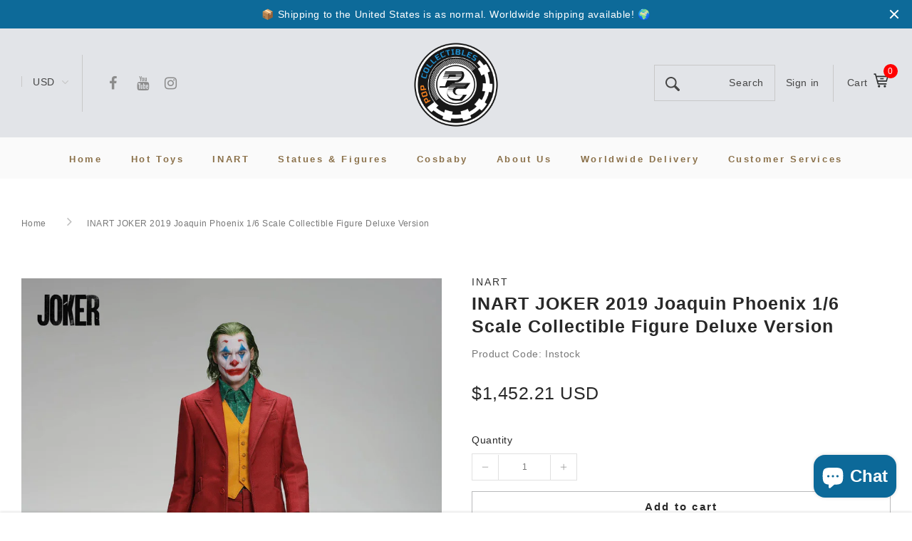

--- FILE ---
content_type: text/html; charset=utf-8
request_url: https://popcollectibles.store/products/preorder-inart-joker-2019-joaquin-phoenix-1-6-scale-collectible-figure-premium-version
body_size: 65430
content:
<!doctype html>
<html class="no-js" lang="en">

<head>
    <meta charset="utf-8">
    <meta http-equiv="X-UA-Compatible" content="IE=edge,chrome=1">
    <meta name="viewport" content="width=device-width,initial-scale=1">
    <meta http-equiv="X-UA-Compatible" content="IE=Edge">
    <meta name="theme-color" content="#f04723">
    <link rel="canonical" href="https://popcollectibles.store/products/preorder-inart-joker-2019-joaquin-phoenix-1-6-scale-collectible-figure-premium-version"><link rel="shortcut icon" href="//popcollectibles.store/cdn/shop/files/Pop_toy_logo_02_8c4b9b62-b12f-4d64-8b0b-f6b0a7eccbe5_32x32.png?v=1617896420" type="image/png"><title>INART JOKER 2019 Joaquin Phoenix 1/6 Scale Collectible Figure Deluxe V &ndash; Pop Collectibles</title><meta name="description" content="  Product Brand: INART License Holder: Warner Bros. Product Name: INART - Joker (2019) - Joker 1/6 Collectible Figure Material: ABS, Acrylic, PVC, Real Fabric, Poly Stone, Metal, Wool, etc. Scale: 1/6 (Murray Show Scene Base: H: 48cm * W: 26cm * D: 24cm; Staircase Base: H: 35cm * W: 29cm * D: 18cm; Bathroom Scene Base:">

    
        <meta property="og:type" content="product">
        <meta property="og:title" content="INART JOKER 2019 Joaquin Phoenix 1/6 Scale Collectible Figure Deluxe Version">
        
        <meta property="og:image" content="http://popcollectibles.store/cdn/shop/files/423134368_361281083351718_2003775446592712226_n_54cb91cd-f27c-4d43-9881-7b69f253f49a_grande.jpg?v=1706725778">
        <meta property="og:image:secure_url" content="https://popcollectibles.store/cdn/shop/files/423134368_361281083351718_2003775446592712226_n_54cb91cd-f27c-4d43-9881-7b69f253f49a_grande.jpg?v=1706725778">
        
        <meta property="og:image" content="http://popcollectibles.store/cdn/shop/files/423160674_361281093351717_3039274177321730730_n_grande.jpg?v=1706725778">
        <meta property="og:image:secure_url" content="https://popcollectibles.store/cdn/shop/files/423160674_361281093351717_3039274177321730730_n_grande.jpg?v=1706725778">
        
        <meta property="og:image" content="http://popcollectibles.store/cdn/shop/files/423005751_361280116685148_1593999521578112660_n_326b2900-12f9-4434-a48f-003a453ecd17_grande.jpg?v=1706725778">
        <meta property="og:image:secure_url" content="https://popcollectibles.store/cdn/shop/files/423005751_361280116685148_1593999521578112660_n_326b2900-12f9-4434-a48f-003a453ecd17_grande.jpg?v=1706725778">
        
        <meta property="og:price:amount" content="11,380.00">
        <meta property="og:price:currency" content="HKD">
    
    
        <meta property="og:description" content="  Product Brand: INART License Holder: Warner Bros. Product Name: INART - Joker (2019) - Joker 1/6 Collectible Figure Material: ABS, Acrylic, PVC, Real Fabric, Poly Stone, Metal, Wool, etc. Scale: 1/6 (Murray Show Scene Base: H: 48cm * W: 26cm * D: 24cm; Staircase Base: H: 35cm * W: 29cm * D: 18cm; Bathroom Scene Base:">
    

    <meta property="og:url" content="https://popcollectibles.store/products/preorder-inart-joker-2019-joaquin-phoenix-1-6-scale-collectible-figure-premium-version">
    <meta property="og:site_name" content="Pop Collectibles"> 
    <!-- /snippets/social-meta-tags.liquid -->




<meta property="og:site_name" content="Pop Collectibles">
<meta property="og:url" content="https://popcollectibles.store/products/preorder-inart-joker-2019-joaquin-phoenix-1-6-scale-collectible-figure-premium-version">
<meta property="og:title" content="INART JOKER 2019 Joaquin Phoenix 1/6 Scale Collectible Figure Deluxe Version">
<meta property="og:type" content="product">
<meta property="og:description" content="  Product Brand: INART License Holder: Warner Bros. Product Name: INART - Joker (2019) - Joker 1/6 Collectible Figure Material: ABS, Acrylic, PVC, Real Fabric, Poly Stone, Metal, Wool, etc. Scale: 1/6 (Murray Show Scene Base: H: 48cm * W: 26cm * D: 24cm; Staircase Base: H: 35cm * W: 29cm * D: 18cm; Bathroom Scene Base:">

    <meta property="og:price:amount" content="11,380.00">
    <meta property="og:price:currency" content="HKD">

<meta property="og:image" content="http://popcollectibles.store/cdn/shop/files/423134368_361281083351718_2003775446592712226_n_54cb91cd-f27c-4d43-9881-7b69f253f49a_1200x1200.jpg?v=1706725778"><meta property="og:image" content="http://popcollectibles.store/cdn/shop/files/423160674_361281093351717_3039274177321730730_n_1200x1200.jpg?v=1706725778"><meta property="og:image" content="http://popcollectibles.store/cdn/shop/files/423005751_361280116685148_1593999521578112660_n_326b2900-12f9-4434-a48f-003a453ecd17_1200x1200.jpg?v=1706725778">
<meta property="og:image:secure_url" content="https://popcollectibles.store/cdn/shop/files/423134368_361281083351718_2003775446592712226_n_54cb91cd-f27c-4d43-9881-7b69f253f49a_1200x1200.jpg?v=1706725778"><meta property="og:image:secure_url" content="https://popcollectibles.store/cdn/shop/files/423160674_361281093351717_3039274177321730730_n_1200x1200.jpg?v=1706725778"><meta property="og:image:secure_url" content="https://popcollectibles.store/cdn/shop/files/423005751_361280116685148_1593999521578112660_n_326b2900-12f9-4434-a48f-003a453ecd17_1200x1200.jpg?v=1706725778">


    <meta name="twitter:site" content="@shopify">

<meta name="twitter:card" content="summary_large_image">
<meta name="twitter:title" content="INART JOKER 2019 Joaquin Phoenix 1/6 Scale Collectible Figure Deluxe Version">
<meta name="twitter:description" content="  Product Brand: INART License Holder: Warner Bros. Product Name: INART - Joker (2019) - Joker 1/6 Collectible Figure Material: ABS, Acrylic, PVC, Real Fabric, Poly Stone, Metal, Wool, etc. Scale: 1/6 (Murray Show Scene Base: H: 48cm * W: 26cm * D: 24cm; Staircase Base: H: 35cm * W: 29cm * D: 18cm; Bathroom Scene Base:">

     <!-- fonts -->
    
    <!-- Styles -->
    <link href="//popcollectibles.store/cdn/shop/t/2/assets/vendor.min.css?v=37158687565064383091607440174" rel="stylesheet" type="text/css" media="all" />
<link href="//popcollectibles.store/cdn/shop/t/2/assets/theme.scss.css?v=29967247065618615731759233292" rel="stylesheet" type="text/css" media="all" />






 <link href="//popcollectibles.store/cdn/shop/t/2/assets/template-product-style.scss.css?v=158517605412087733051684964973" rel="stylesheet" type="text/css" media="all" />





    <!-- Scripts -->
    <script>
var theme = {
  breakpoints: {
    medium: 750,
    large: 990,
    widescreen: 1400
  },
  strings: {
    addToCart: "Add to cart",
    select_options: "Choose options",
    soldOut: "Sold out",
    unavailable: "Unavailable",
    pre_order: "Pre order",
    
    regularPrice: "Regular price",
    remove: "Remove",
    previous: "Prev",
    next: "Next",
    salePrice: "Sale price",
    sale: "Sale",
    showMore: "Read More",
    showLess: "Read Less",
    addressError: "Error looking up that address",
    addressNoResults: "No results for that address",
    addressQueryLimit: "You have exceeded the Google API usage limit. Consider upgrading to a \u003ca href=\"https:\/\/developers.google.com\/maps\/premium\/usage-limits\"\u003ePremium Plan\u003c\/a\u003e.",
    authError: "There was a problem authenticating your Google Maps account.",
    newWindow: "Opens in a new window.",
    external: "Opens external website.",
    newWindowExternal: "Opens external website in a new window.",
    removeLabel: "Remove",
    update: "Translation missing: en.cart.label.update",
    quantity: "Quantity",
    discountedTotal: "Translation missing: en.cart.label.discounted_total",
    regularTotal: "Translation missing: en.cart.label.regular_total",
    priceColumn: "Translation missing: en.cart.label.price_column",
    quantityMinimumMessage: "Quantity must be 1 or more",
    cartError: "Translation missing: en.cart.general.cart_error",
    removedItemMessage: "Removed \u003cspan class=\"cart__removed-product-details\"\u003e([quantity]) [link]\u003c\/span\u003e from your cart.",
    unitPrice: "Unit price",
    unitPriceSeparator: "per",
    oneCartCount: "1 item",
    otherCartCount: "[count] items",
    quantityLabel: "Quantity: [count]",
    in_stock: "In stock",
    out_of_stock: "Out of stock",
    cartErrorMaximum: "Maximum quantity: [quantity].",
    shippingMessage: "Schedule",
    
    	priceFreeShipping: 7000,
    
    freeShipping: "You qualify for free shipping!",
    added_to_cart: "is added to your shopping cart.",

  },
  moneyFormat: "\u003cspan class=\"money\"\u003eHK${{amount}}\u003c\/span\u003e",
  moneyFormatWithCurrency: "\u003cspan class=\"money\"\u003eHK${{amount}}\u003c\/span\u003e"
}
window.shop_currency = "HKD";
window.multi_lang = true;
window.show_multiple_currencies = true;
window.show_auto_currency = true;
window.enable_sidebar_multiple_choice = true;
window.money_format = "\u003cspan class=\"money\"\u003eHK${{amount}}\u003c\/span\u003e";
window.label_sale = "number";
window.swatch_recently = "color";
window.router = "";
window.option_ptoduct1 = "color";
window.option_ptoduct2 = "size";
window.option_ptoduct3 = "product options";
var hl = {
      url: 'popcollectiblesmo.myshopify.com',
      tid: '9691007',
      dom: 'popcollectibles.store',
      lic: '48d02febcab14796',
    };
document.documentElement.className = document.documentElement.className.replace('no-js', 'js');
</script>
 <script>window.performance && window.performance.mark && window.performance.mark('shopify.content_for_header.start');</script><meta name="google-site-verification" content="lMsWbGjrCDQSusFRNKfxpD8xBF3L-dOXnSVogP1YRlI">
<meta id="shopify-digital-wallet" name="shopify-digital-wallet" content="/52309557435/digital_wallets/dialog">
<meta name="shopify-checkout-api-token" content="0574326eed924a905c86fc17cda2205a">
<meta id="in-context-paypal-metadata" data-shop-id="52309557435" data-venmo-supported="false" data-environment="production" data-locale="en_US" data-paypal-v4="true" data-currency="HKD">
<link rel="alternate" type="application/json+oembed" href="https://popcollectibles.store/products/preorder-inart-joker-2019-joaquin-phoenix-1-6-scale-collectible-figure-premium-version.oembed">
<script async="async" src="/checkouts/internal/preloads.js?locale=en-HK"></script>
<link rel="preconnect" href="https://shop.app" crossorigin="anonymous">
<script async="async" src="https://shop.app/checkouts/internal/preloads.js?locale=en-HK&shop_id=52309557435" crossorigin="anonymous"></script>
<script id="apple-pay-shop-capabilities" type="application/json">{"shopId":52309557435,"countryCode":"HK","currencyCode":"HKD","merchantCapabilities":["supports3DS"],"merchantId":"gid:\/\/shopify\/Shop\/52309557435","merchantName":"Pop Collectibles","requiredBillingContactFields":["postalAddress","email","phone"],"requiredShippingContactFields":["postalAddress","email","phone"],"shippingType":"shipping","supportedNetworks":["visa","masterCard","amex"],"total":{"type":"pending","label":"Pop Collectibles","amount":"1.00"},"shopifyPaymentsEnabled":true,"supportsSubscriptions":true}</script>
<script id="shopify-features" type="application/json">{"accessToken":"0574326eed924a905c86fc17cda2205a","betas":["rich-media-storefront-analytics"],"domain":"popcollectibles.store","predictiveSearch":true,"shopId":52309557435,"locale":"en"}</script>
<script>var Shopify = Shopify || {};
Shopify.shop = "popcollectiblesmo.myshopify.com";
Shopify.locale = "en";
Shopify.currency = {"active":"HKD","rate":"1.0"};
Shopify.country = "HK";
Shopify.theme = {"name":"Jewel-1.0.0-sections-ready","id":116803567803,"schema_name":"Jewel","schema_version":"1.0.0","theme_store_id":null,"role":"main"};
Shopify.theme.handle = "null";
Shopify.theme.style = {"id":null,"handle":null};
Shopify.cdnHost = "popcollectibles.store/cdn";
Shopify.routes = Shopify.routes || {};
Shopify.routes.root = "/";</script>
<script type="module">!function(o){(o.Shopify=o.Shopify||{}).modules=!0}(window);</script>
<script>!function(o){function n(){var o=[];function n(){o.push(Array.prototype.slice.apply(arguments))}return n.q=o,n}var t=o.Shopify=o.Shopify||{};t.loadFeatures=n(),t.autoloadFeatures=n()}(window);</script>
<script>
  window.ShopifyPay = window.ShopifyPay || {};
  window.ShopifyPay.apiHost = "shop.app\/pay";
  window.ShopifyPay.redirectState = null;
</script>
<script id="shop-js-analytics" type="application/json">{"pageType":"product"}</script>
<script defer="defer" async type="module" src="//popcollectibles.store/cdn/shopifycloud/shop-js/modules/v2/client.init-shop-cart-sync_BdyHc3Nr.en.esm.js"></script>
<script defer="defer" async type="module" src="//popcollectibles.store/cdn/shopifycloud/shop-js/modules/v2/chunk.common_Daul8nwZ.esm.js"></script>
<script type="module">
  await import("//popcollectibles.store/cdn/shopifycloud/shop-js/modules/v2/client.init-shop-cart-sync_BdyHc3Nr.en.esm.js");
await import("//popcollectibles.store/cdn/shopifycloud/shop-js/modules/v2/chunk.common_Daul8nwZ.esm.js");

  window.Shopify.SignInWithShop?.initShopCartSync?.({"fedCMEnabled":true,"windoidEnabled":true});

</script>
<script>
  window.Shopify = window.Shopify || {};
  if (!window.Shopify.featureAssets) window.Shopify.featureAssets = {};
  window.Shopify.featureAssets['shop-js'] = {"shop-cart-sync":["modules/v2/client.shop-cart-sync_QYOiDySF.en.esm.js","modules/v2/chunk.common_Daul8nwZ.esm.js"],"init-fed-cm":["modules/v2/client.init-fed-cm_DchLp9rc.en.esm.js","modules/v2/chunk.common_Daul8nwZ.esm.js"],"shop-button":["modules/v2/client.shop-button_OV7bAJc5.en.esm.js","modules/v2/chunk.common_Daul8nwZ.esm.js"],"init-windoid":["modules/v2/client.init-windoid_DwxFKQ8e.en.esm.js","modules/v2/chunk.common_Daul8nwZ.esm.js"],"shop-cash-offers":["modules/v2/client.shop-cash-offers_DWtL6Bq3.en.esm.js","modules/v2/chunk.common_Daul8nwZ.esm.js","modules/v2/chunk.modal_CQq8HTM6.esm.js"],"shop-toast-manager":["modules/v2/client.shop-toast-manager_CX9r1SjA.en.esm.js","modules/v2/chunk.common_Daul8nwZ.esm.js"],"init-shop-email-lookup-coordinator":["modules/v2/client.init-shop-email-lookup-coordinator_UhKnw74l.en.esm.js","modules/v2/chunk.common_Daul8nwZ.esm.js"],"pay-button":["modules/v2/client.pay-button_DzxNnLDY.en.esm.js","modules/v2/chunk.common_Daul8nwZ.esm.js"],"avatar":["modules/v2/client.avatar_BTnouDA3.en.esm.js"],"init-shop-cart-sync":["modules/v2/client.init-shop-cart-sync_BdyHc3Nr.en.esm.js","modules/v2/chunk.common_Daul8nwZ.esm.js"],"shop-login-button":["modules/v2/client.shop-login-button_D8B466_1.en.esm.js","modules/v2/chunk.common_Daul8nwZ.esm.js","modules/v2/chunk.modal_CQq8HTM6.esm.js"],"init-customer-accounts-sign-up":["modules/v2/client.init-customer-accounts-sign-up_C8fpPm4i.en.esm.js","modules/v2/client.shop-login-button_D8B466_1.en.esm.js","modules/v2/chunk.common_Daul8nwZ.esm.js","modules/v2/chunk.modal_CQq8HTM6.esm.js"],"init-shop-for-new-customer-accounts":["modules/v2/client.init-shop-for-new-customer-accounts_CVTO0Ztu.en.esm.js","modules/v2/client.shop-login-button_D8B466_1.en.esm.js","modules/v2/chunk.common_Daul8nwZ.esm.js","modules/v2/chunk.modal_CQq8HTM6.esm.js"],"init-customer-accounts":["modules/v2/client.init-customer-accounts_dRgKMfrE.en.esm.js","modules/v2/client.shop-login-button_D8B466_1.en.esm.js","modules/v2/chunk.common_Daul8nwZ.esm.js","modules/v2/chunk.modal_CQq8HTM6.esm.js"],"shop-follow-button":["modules/v2/client.shop-follow-button_CkZpjEct.en.esm.js","modules/v2/chunk.common_Daul8nwZ.esm.js","modules/v2/chunk.modal_CQq8HTM6.esm.js"],"lead-capture":["modules/v2/client.lead-capture_BntHBhfp.en.esm.js","modules/v2/chunk.common_Daul8nwZ.esm.js","modules/v2/chunk.modal_CQq8HTM6.esm.js"],"checkout-modal":["modules/v2/client.checkout-modal_CfxcYbTm.en.esm.js","modules/v2/chunk.common_Daul8nwZ.esm.js","modules/v2/chunk.modal_CQq8HTM6.esm.js"],"shop-login":["modules/v2/client.shop-login_Da4GZ2H6.en.esm.js","modules/v2/chunk.common_Daul8nwZ.esm.js","modules/v2/chunk.modal_CQq8HTM6.esm.js"],"payment-terms":["modules/v2/client.payment-terms_MV4M3zvL.en.esm.js","modules/v2/chunk.common_Daul8nwZ.esm.js","modules/v2/chunk.modal_CQq8HTM6.esm.js"]};
</script>
<script>(function() {
  var isLoaded = false;
  function asyncLoad() {
    if (isLoaded) return;
    isLoaded = true;
    var urls = ["https:\/\/cdn.nfcube.com\/8ea01d59b985377eabe16087f94252a4.js?shop=popcollectiblesmo.myshopify.com","https:\/\/ecommplugins-scripts.trustpilot.com\/v2.1\/js\/header.min.js?settings=eyJrZXkiOiJzdTFjdERoazlMN1ZSa0g5IiwicyI6InNrdSJ9\u0026v=2.5\u0026shop=popcollectiblesmo.myshopify.com","https:\/\/ecommplugins-trustboxsettings.trustpilot.com\/popcollectiblesmo.myshopify.com.js?settings=1685840489262\u0026shop=popcollectiblesmo.myshopify.com","https:\/\/widget.trustpilot.com\/bootstrap\/v5\/tp.widget.sync.bootstrap.min.js?shop=popcollectiblesmo.myshopify.com"];
    for (var i = 0; i < urls.length; i++) {
      var s = document.createElement('script');
      s.type = 'text/javascript';
      s.async = true;
      s.src = urls[i];
      var x = document.getElementsByTagName('script')[0];
      x.parentNode.insertBefore(s, x);
    }
  };
  if(window.attachEvent) {
    window.attachEvent('onload', asyncLoad);
  } else {
    window.addEventListener('load', asyncLoad, false);
  }
})();</script>
<script id="__st">var __st={"a":52309557435,"offset":28800,"reqid":"22e6adde-f4c8-4bed-ad57-38de9217e0ac-1769027885","pageurl":"popcollectibles.store\/products\/preorder-inart-joker-2019-joaquin-phoenix-1-6-scale-collectible-figure-premium-version","u":"70222e8829b5","p":"product","rtyp":"product","rid":8269956645117};</script>
<script>window.ShopifyPaypalV4VisibilityTracking = true;</script>
<script id="captcha-bootstrap">!function(){'use strict';const t='contact',e='account',n='new_comment',o=[[t,t],['blogs',n],['comments',n],[t,'customer']],c=[[e,'customer_login'],[e,'guest_login'],[e,'recover_customer_password'],[e,'create_customer']],r=t=>t.map((([t,e])=>`form[action*='/${t}']:not([data-nocaptcha='true']) input[name='form_type'][value='${e}']`)).join(','),a=t=>()=>t?[...document.querySelectorAll(t)].map((t=>t.form)):[];function s(){const t=[...o],e=r(t);return a(e)}const i='password',u='form_key',d=['recaptcha-v3-token','g-recaptcha-response','h-captcha-response',i],f=()=>{try{return window.sessionStorage}catch{return}},m='__shopify_v',_=t=>t.elements[u];function p(t,e,n=!1){try{const o=window.sessionStorage,c=JSON.parse(o.getItem(e)),{data:r}=function(t){const{data:e,action:n}=t;return t[m]||n?{data:e,action:n}:{data:t,action:n}}(c);for(const[e,n]of Object.entries(r))t.elements[e]&&(t.elements[e].value=n);n&&o.removeItem(e)}catch(o){console.error('form repopulation failed',{error:o})}}const l='form_type',E='cptcha';function T(t){t.dataset[E]=!0}const w=window,h=w.document,L='Shopify',v='ce_forms',y='captcha';let A=!1;((t,e)=>{const n=(g='f06e6c50-85a8-45c8-87d0-21a2b65856fe',I='https://cdn.shopify.com/shopifycloud/storefront-forms-hcaptcha/ce_storefront_forms_captcha_hcaptcha.v1.5.2.iife.js',D={infoText:'Protected by hCaptcha',privacyText:'Privacy',termsText:'Terms'},(t,e,n)=>{const o=w[L][v],c=o.bindForm;if(c)return c(t,g,e,D).then(n);var r;o.q.push([[t,g,e,D],n]),r=I,A||(h.body.append(Object.assign(h.createElement('script'),{id:'captcha-provider',async:!0,src:r})),A=!0)});var g,I,D;w[L]=w[L]||{},w[L][v]=w[L][v]||{},w[L][v].q=[],w[L][y]=w[L][y]||{},w[L][y].protect=function(t,e){n(t,void 0,e),T(t)},Object.freeze(w[L][y]),function(t,e,n,w,h,L){const[v,y,A,g]=function(t,e,n){const i=e?o:[],u=t?c:[],d=[...i,...u],f=r(d),m=r(i),_=r(d.filter((([t,e])=>n.includes(e))));return[a(f),a(m),a(_),s()]}(w,h,L),I=t=>{const e=t.target;return e instanceof HTMLFormElement?e:e&&e.form},D=t=>v().includes(t);t.addEventListener('submit',(t=>{const e=I(t);if(!e)return;const n=D(e)&&!e.dataset.hcaptchaBound&&!e.dataset.recaptchaBound,o=_(e),c=g().includes(e)&&(!o||!o.value);(n||c)&&t.preventDefault(),c&&!n&&(function(t){try{if(!f())return;!function(t){const e=f();if(!e)return;const n=_(t);if(!n)return;const o=n.value;o&&e.removeItem(o)}(t);const e=Array.from(Array(32),(()=>Math.random().toString(36)[2])).join('');!function(t,e){_(t)||t.append(Object.assign(document.createElement('input'),{type:'hidden',name:u})),t.elements[u].value=e}(t,e),function(t,e){const n=f();if(!n)return;const o=[...t.querySelectorAll(`input[type='${i}']`)].map((({name:t})=>t)),c=[...d,...o],r={};for(const[a,s]of new FormData(t).entries())c.includes(a)||(r[a]=s);n.setItem(e,JSON.stringify({[m]:1,action:t.action,data:r}))}(t,e)}catch(e){console.error('failed to persist form',e)}}(e),e.submit())}));const S=(t,e)=>{t&&!t.dataset[E]&&(n(t,e.some((e=>e===t))),T(t))};for(const o of['focusin','change'])t.addEventListener(o,(t=>{const e=I(t);D(e)&&S(e,y())}));const B=e.get('form_key'),M=e.get(l),P=B&&M;t.addEventListener('DOMContentLoaded',(()=>{const t=y();if(P)for(const e of t)e.elements[l].value===M&&p(e,B);[...new Set([...A(),...v().filter((t=>'true'===t.dataset.shopifyCaptcha))])].forEach((e=>S(e,t)))}))}(h,new URLSearchParams(w.location.search),n,t,e,['guest_login'])})(!0,!0)}();</script>
<script integrity="sha256-4kQ18oKyAcykRKYeNunJcIwy7WH5gtpwJnB7kiuLZ1E=" data-source-attribution="shopify.loadfeatures" defer="defer" src="//popcollectibles.store/cdn/shopifycloud/storefront/assets/storefront/load_feature-a0a9edcb.js" crossorigin="anonymous"></script>
<script crossorigin="anonymous" defer="defer" src="//popcollectibles.store/cdn/shopifycloud/storefront/assets/shopify_pay/storefront-65b4c6d7.js?v=20250812"></script>
<script data-source-attribution="shopify.dynamic_checkout.dynamic.init">var Shopify=Shopify||{};Shopify.PaymentButton=Shopify.PaymentButton||{isStorefrontPortableWallets:!0,init:function(){window.Shopify.PaymentButton.init=function(){};var t=document.createElement("script");t.src="https://popcollectibles.store/cdn/shopifycloud/portable-wallets/latest/portable-wallets.en.js",t.type="module",document.head.appendChild(t)}};
</script>
<script data-source-attribution="shopify.dynamic_checkout.buyer_consent">
  function portableWalletsHideBuyerConsent(e){var t=document.getElementById("shopify-buyer-consent"),n=document.getElementById("shopify-subscription-policy-button");t&&n&&(t.classList.add("hidden"),t.setAttribute("aria-hidden","true"),n.removeEventListener("click",e))}function portableWalletsShowBuyerConsent(e){var t=document.getElementById("shopify-buyer-consent"),n=document.getElementById("shopify-subscription-policy-button");t&&n&&(t.classList.remove("hidden"),t.removeAttribute("aria-hidden"),n.addEventListener("click",e))}window.Shopify?.PaymentButton&&(window.Shopify.PaymentButton.hideBuyerConsent=portableWalletsHideBuyerConsent,window.Shopify.PaymentButton.showBuyerConsent=portableWalletsShowBuyerConsent);
</script>
<script>
  function portableWalletsCleanup(e){e&&e.src&&console.error("Failed to load portable wallets script "+e.src);var t=document.querySelectorAll("shopify-accelerated-checkout .shopify-payment-button__skeleton, shopify-accelerated-checkout-cart .wallet-cart-button__skeleton"),e=document.getElementById("shopify-buyer-consent");for(let e=0;e<t.length;e++)t[e].remove();e&&e.remove()}function portableWalletsNotLoadedAsModule(e){e instanceof ErrorEvent&&"string"==typeof e.message&&e.message.includes("import.meta")&&"string"==typeof e.filename&&e.filename.includes("portable-wallets")&&(window.removeEventListener("error",portableWalletsNotLoadedAsModule),window.Shopify.PaymentButton.failedToLoad=e,"loading"===document.readyState?document.addEventListener("DOMContentLoaded",window.Shopify.PaymentButton.init):window.Shopify.PaymentButton.init())}window.addEventListener("error",portableWalletsNotLoadedAsModule);
</script>

<script type="module" src="https://popcollectibles.store/cdn/shopifycloud/portable-wallets/latest/portable-wallets.en.js" onError="portableWalletsCleanup(this)" crossorigin="anonymous"></script>
<script nomodule>
  document.addEventListener("DOMContentLoaded", portableWalletsCleanup);
</script>

<script id='scb4127' type='text/javascript' async='' src='https://popcollectibles.store/cdn/shopifycloud/privacy-banner/storefront-banner.js'></script><link id="shopify-accelerated-checkout-styles" rel="stylesheet" media="screen" href="https://popcollectibles.store/cdn/shopifycloud/portable-wallets/latest/accelerated-checkout-backwards-compat.css" crossorigin="anonymous">
<style id="shopify-accelerated-checkout-cart">
        #shopify-buyer-consent {
  margin-top: 1em;
  display: inline-block;
  width: 100%;
}

#shopify-buyer-consent.hidden {
  display: none;
}

#shopify-subscription-policy-button {
  background: none;
  border: none;
  padding: 0;
  text-decoration: underline;
  font-size: inherit;
  cursor: pointer;
}

#shopify-subscription-policy-button::before {
  box-shadow: none;
}

      </style>

<script>window.performance && window.performance.mark && window.performance.mark('shopify.content_for_header.end');</script>
<!--AZEXO_Header_Scripts--> <script>
        var azh = {
            shop: 'popcollectiblesmo.myshopify.com',
            device_prefixes: {"lg":{"label":"Large device","width":false,"height":false,"container":1170,"min":1200},"md":{"label":"Medium device","width":992,"height":false,"container":970,"max":1199,"min":992},"sm":{"label":"Small device","width":768,"height":1150,"container":750,"max":991,"min":768},"xs":{"label":"Extra small device","width":320,"height":750,"max":767}},
        };
        var azexo = {
          purchase_extension: 'Purchase extension',
          strings: {
            addToCart: "Add to cart",
            soldOut: "Sold out",
            unavailable: "Unavailable",
            regularPrice: "Regular price",
            sale: "Sale",
            quantityMinimumMessage: "Quantity must be 1 or more",
            unitPrice: "Unit price",
            unitPriceSeparator: "per",
            oneCartCount: "1 item",
            otherCartCount: "[count] items",
            quantityLabel: "Quantity: [count]"
          },
          moneyFormat: "\u003cspan class=\"money\"\u003eHK${{amount}}\u003c\/span\u003e"
        }
        </script><style>.az-container {
        padding-right: 15px;
        padding-left: 15px;
        margin-left: auto;
        margin-right: auto;
        box-sizing: border-box;
    }
@media (min-width: 768px) {
                    .az-container {
                        max-width: 750px;
                    }
                }
@media (min-width: 992px) {
                    .az-container {
                        max-width: 970px;
                    }
                }
@media (min-width: 1200px) {
                    .az-container {
                        max-width: 1170px;
                    }
                }
</style><script>azexo.extensions = [''];</script> <!--End_AZEXO_Header_Scripts--><!--AZEXO_Version_81--> 
<!-- "snippets/pagefly-header.liquid" was not rendered, the associated app was uninstalled -->
 
<!-- Font icon for header icons -->
<link href="https://wishlisthero-assets.revampco.com/safe-icons/css/wishlisthero-icons.css" rel="stylesheet"/>
<!-- Style for floating buttons and others -->
<style type="text/css">
    .wishlisthero-floating {
        position: absolute;
          right:5px;
        top: 5px;
        z-index: 23;
        border-radius: 100%;
    }

    .wishlisthero-floating:hover {
        background-color: rgba(0, 0, 0, 0.05);
    }

    .wishlisthero-floating button {
        font-size: 20px !important;
        width: 40px !important;
        padding: 0.125em 0 0 !important;
    }
.MuiTypography-body2 ,.MuiTypography-body1 ,.MuiTypography-caption ,.MuiTypography-button ,.MuiTypography-h1 ,.MuiTypography-h2 ,.MuiTypography-h3 ,.MuiTypography-h4 ,.MuiTypography-h5 ,.MuiTypography-h6 ,.MuiTypography-subtitle1 ,.MuiTypography-subtitle2 ,.MuiTypography-overline , MuiButton-root,  .MuiCardHeader-title a{
     font-family: inherit !important; /*Roboto, Helvetica, Arial, sans-serif;*/
}
.MuiTypography-h1 , .MuiTypography-h2 , .MuiTypography-h3 , .MuiTypography-h4 , .MuiTypography-h5 , .MuiTypography-h6 ,  .MuiCardHeader-title a{
     font-family: ,  !important;
     font-family: ,  !important;
     font-family: ,  !important;
     font-family: ,  !important;
}

    /****************************************************************************************/
    /* For some theme shared view need some spacing */
    /*
    #wishlist-hero-shared-list-view {
  margin-top: 15px;
  margin-bottom: 15px;
}
#wishlist-hero-shared-list-view h1 {
  padding-left: 5px;
}

#wishlisthero-product-page-button-container {
  padding-top: 15px;
}
*/
    /****************************************************************************************/
    /* #wishlisthero-product-page-button-container button {
  padding-left: 1px !important;
} */
    /****************************************************************************************/
    /* Customize the indicator when wishlist has items AND the normal indicator not working */
/*     span.wishlist-hero-items-count {

  top: 0px;
  right: -6px;



}

@media screen and (max-width: 749px){
.wishlisthero-product-page-button-container{
width:100%
}
.wishlisthero-product-page-button-container button{
 margin-left:auto !important; margin-right: auto !important;
}
}
@media screen and (max-width: 749px) {
span.wishlist-hero-items-count {
top: 10px;
right: 3px;
}
}*/
</style>
<script>window.wishlisthero_cartDotClasses=['site-header__cart-count', 'is-visible'];</script>
 <script type='text/javascript'>try{
   window.WishListHero_setting = {"ButtonColor":"rgba(255, 255, 255, 1)","IconColor":"rgba(255, 255, 255, 1)","IconType":"Heart","ButtonTextBeforeAdding":"ADD TO WISHLIST","ButtonTextAfterAdding":"ADDED TO WISHLIST","AnimationAfterAddition":"None","ButtonTextAddToCart":"ADD TO CART","ButtonTextAddAllToCart":"ADD ALL TO CART","ButtonTextRemoveAllToCart":"REMOVE ALL FROM WISHLIST","AddedProductNotificationText":"Product added to wishlist successfully","AddedProductToCartNotificationText":"Product added to cart successfully","ViewCartLinkText":"View Cart","SharePopup_TitleText":"Share My wishlist","SharePopup_shareBtnText":"Share","SharePopup_shareHederText":"Share on Social Networks","SharePopup_shareCopyText":"Or copy Wishlist link to share","SharePopup_shareCancelBtnText":"cancel","SharePopup_shareCopyBtnText":"copy","SendEMailPopup_BtnText":"send email","SendEMailPopup_FromText":"From Name","SendEMailPopup_ToText":"To email","SendEMailPopup_BodyText":"Body","SendEMailPopup_SendBtnText":"send","SendEMailPopup_TitleText":"Send My Wislist via Email","AddProductMessageText":"Are you sure you want to add all items to cart ?","RemoveProductMessageText":"Are you sure you want to remove this item from your wishlist ?","RemoveAllProductMessageText":"Are you sure you want to remove all items from your wishlist ?","RemovedProductNotificationText":"Product removed from wishlist successfully","AddAllOutOfStockProductNotificationText":"There seems to have been an issue adding items to cart, please try again later","RemovePopupOkText":"ok","RemovePopup_HeaderText":"ARE YOU SURE?","ViewWishlistText":"View wishlist","EmptyWishlistText":"there are no items in this wishlist","BuyNowButtonText":"Buy Now","BuyNowButtonColor":"rgb(144, 86, 162)","BuyNowTextButtonColor":"rgb(255, 255, 255)","Wishlist_Title":"My Wishlist","WishlistHeaderTitleAlignment":"Left","WishlistProductImageSize":"Normal","PriceColor":"rgb(0, 122, 206)","HeaderFontSize":"30","PriceFontSize":"18","ProductNameFontSize":"16","LaunchPointType":"floating_point","DisplayWishlistAs":"popup_window","DisplayButtonAs":"button_with_icon","PopupSize":"md","HideAddToCartButton":false,"NoRedirectAfterAddToCart":false,"DisableGuestCustomer":false,"LoginPopupContent":"Please login to save your wishlist across devices.","LoginPopupLoginBtnText":"Login","LoginPopupContentFontSize":"20","NotificationPopupPosition":"right","WishlistButtonTextColor":"rgba(255, 255, 255, 1)","EnableRemoveFromWishlistAfterAddButtonText":"REMOVE FROM WISHLIST","_id":"6024faa3e58b0b1238d8a9dc","EnableCollection":false,"EnableShare":true,"RemovePowerBy":false,"EnableFBPixel":false,"DisapleApp":false,"FloatPointPossition":"bottom_right","HeartStateToggle":true,"HeaderMenuItemsIndicator":true,"EnableRemoveFromWishlistAfterAdd":true,"Shop":"popcollectiblesmo.myshopify.com","shop":"popcollectiblesmo.myshopify.com","Status":"Active","Plan":"FREE"};  
  }catch(e){ console.error('Error loading config',e); } </script><!-- BEGIN app block: shopify://apps/instafeed/blocks/head-block/c447db20-095d-4a10-9725-b5977662c9d5 --><link rel="preconnect" href="https://cdn.nfcube.com/">
<link rel="preconnect" href="https://scontent.cdninstagram.com/">






<!-- END app block --><!-- BEGIN app block: shopify://apps/judge-me-reviews/blocks/judgeme_core/61ccd3b1-a9f2-4160-9fe9-4fec8413e5d8 --><!-- Start of Judge.me Core -->






<link rel="dns-prefetch" href="https://cdnwidget.judge.me">
<link rel="dns-prefetch" href="https://cdn.judge.me">
<link rel="dns-prefetch" href="https://cdn1.judge.me">
<link rel="dns-prefetch" href="https://api.judge.me">

<script data-cfasync='false' class='jdgm-settings-script'>window.jdgmSettings={"pagination":5,"disable_web_reviews":false,"badge_no_review_text":"No reviews","badge_n_reviews_text":"{{ n }} review/reviews","hide_badge_preview_if_no_reviews":true,"badge_hide_text":false,"enforce_center_preview_badge":false,"widget_title":"Customer Reviews","widget_open_form_text":"Write a review","widget_close_form_text":"Cancel review","widget_refresh_page_text":"Refresh page","widget_summary_text":"Based on {{ number_of_reviews }} review/reviews","widget_no_review_text":"Be the first to write a review","widget_name_field_text":"Display name","widget_verified_name_field_text":"Verified Name (public)","widget_name_placeholder_text":"Display name","widget_required_field_error_text":"This field is required.","widget_email_field_text":"Email address","widget_verified_email_field_text":"Verified Email (private, can not be edited)","widget_email_placeholder_text":"Your email address","widget_email_field_error_text":"Please enter a valid email address.","widget_rating_field_text":"Rating","widget_review_title_field_text":"Review Title","widget_review_title_placeholder_text":"Give your review a title","widget_review_body_field_text":"Review content","widget_review_body_placeholder_text":"Start writing here...","widget_pictures_field_text":"Picture/Video (optional)","widget_submit_review_text":"Submit Review","widget_submit_verified_review_text":"Submit Verified Review","widget_submit_success_msg_with_auto_publish":"Thank you! Please refresh the page in a few moments to see your review. You can remove or edit your review by logging into \u003ca href='https://judge.me/login' target='_blank' rel='nofollow noopener'\u003eJudge.me\u003c/a\u003e","widget_submit_success_msg_no_auto_publish":"Thank you! Your review will be published as soon as it is approved by the shop admin. You can remove or edit your review by logging into \u003ca href='https://judge.me/login' target='_blank' rel='nofollow noopener'\u003eJudge.me\u003c/a\u003e","widget_show_default_reviews_out_of_total_text":"Showing {{ n_reviews_shown }} out of {{ n_reviews }} reviews.","widget_show_all_link_text":"Show all","widget_show_less_link_text":"Show less","widget_author_said_text":"{{ reviewer_name }} said:","widget_days_text":"{{ n }} days ago","widget_weeks_text":"{{ n }} week/weeks ago","widget_months_text":"{{ n }} month/months ago","widget_years_text":"{{ n }} year/years ago","widget_yesterday_text":"Yesterday","widget_today_text":"Today","widget_replied_text":"\u003e\u003e {{ shop_name }} replied:","widget_read_more_text":"Read more","widget_reviewer_name_as_initial":"","widget_rating_filter_color":"","widget_rating_filter_see_all_text":"See all reviews","widget_sorting_most_recent_text":"Most Recent","widget_sorting_highest_rating_text":"Highest Rating","widget_sorting_lowest_rating_text":"Lowest Rating","widget_sorting_with_pictures_text":"Only Pictures","widget_sorting_most_helpful_text":"Most Helpful","widget_open_question_form_text":"Ask a question","widget_reviews_subtab_text":"Reviews","widget_questions_subtab_text":"Questions","widget_question_label_text":"Question","widget_answer_label_text":"Answer","widget_question_placeholder_text":"Write your question here","widget_submit_question_text":"Submit Question","widget_question_submit_success_text":"Thank you for your question! We will notify you once it gets answered.","verified_badge_text":"Verified","verified_badge_bg_color":"","verified_badge_text_color":"","verified_badge_placement":"left-of-reviewer-name","widget_review_max_height":"","widget_hide_border":false,"widget_social_share":false,"widget_thumb":false,"widget_review_location_show":false,"widget_location_format":"","all_reviews_include_out_of_store_products":true,"all_reviews_out_of_store_text":"(out of store)","all_reviews_pagination":100,"all_reviews_product_name_prefix_text":"about","enable_review_pictures":true,"enable_question_anwser":false,"widget_theme":"","review_date_format":"mm/dd/yyyy","default_sort_method":"most-recent","widget_product_reviews_subtab_text":"Product Reviews","widget_shop_reviews_subtab_text":"Shop Reviews","widget_other_products_reviews_text":"Reviews for other products","widget_store_reviews_subtab_text":"Store reviews","widget_no_store_reviews_text":"This store hasn't received any reviews yet","widget_web_restriction_product_reviews_text":"This product hasn't received any reviews yet","widget_no_items_text":"No items found","widget_show_more_text":"Show more","widget_write_a_store_review_text":"Write a Store Review","widget_other_languages_heading":"Reviews in Other Languages","widget_translate_review_text":"Translate review to {{ language }}","widget_translating_review_text":"Translating...","widget_show_original_translation_text":"Show original ({{ language }})","widget_translate_review_failed_text":"Review couldn't be translated.","widget_translate_review_retry_text":"Retry","widget_translate_review_try_again_later_text":"Try again later","show_product_url_for_grouped_product":false,"widget_sorting_pictures_first_text":"Pictures First","show_pictures_on_all_rev_page_mobile":false,"show_pictures_on_all_rev_page_desktop":false,"floating_tab_hide_mobile_install_preference":false,"floating_tab_button_name":"★ Reviews","floating_tab_title":"Let customers speak for us","floating_tab_button_color":"","floating_tab_button_background_color":"","floating_tab_url":"","floating_tab_url_enabled":false,"floating_tab_tab_style":"text","all_reviews_text_badge_text":"Customers rate us {{ shop.metafields.judgeme.all_reviews_rating | round: 1 }}/5 based on {{ shop.metafields.judgeme.all_reviews_count }} reviews.","all_reviews_text_badge_text_branded_style":"{{ shop.metafields.judgeme.all_reviews_rating | round: 1 }} out of 5 stars based on {{ shop.metafields.judgeme.all_reviews_count }} reviews","is_all_reviews_text_badge_a_link":false,"show_stars_for_all_reviews_text_badge":false,"all_reviews_text_badge_url":"","all_reviews_text_style":"branded","all_reviews_text_color_style":"judgeme_brand_color","all_reviews_text_color":"#108474","all_reviews_text_show_jm_brand":false,"featured_carousel_show_header":true,"featured_carousel_title":"Let customers speak for us","testimonials_carousel_title":"Customers are saying","videos_carousel_title":"Real customer stories","cards_carousel_title":"Customers are saying","featured_carousel_count_text":"from {{ n }} reviews","featured_carousel_add_link_to_all_reviews_page":false,"featured_carousel_url":"","featured_carousel_show_images":true,"featured_carousel_autoslide_interval":5,"featured_carousel_arrows_on_the_sides":true,"featured_carousel_height":250,"featured_carousel_width":80,"featured_carousel_image_size":0,"featured_carousel_image_height":250,"featured_carousel_arrow_color":"#eeeeee","verified_count_badge_style":"branded","verified_count_badge_orientation":"horizontal","verified_count_badge_color_style":"judgeme_brand_color","verified_count_badge_color":"#108474","is_verified_count_badge_a_link":false,"verified_count_badge_url":"","verified_count_badge_show_jm_brand":true,"widget_rating_preset_default":5,"widget_first_sub_tab":"product-reviews","widget_show_histogram":true,"widget_histogram_use_custom_color":false,"widget_pagination_use_custom_color":false,"widget_star_use_custom_color":false,"widget_verified_badge_use_custom_color":false,"widget_write_review_use_custom_color":false,"picture_reminder_submit_button":"Upload Pictures","enable_review_videos":false,"mute_video_by_default":false,"widget_sorting_videos_first_text":"Videos First","widget_review_pending_text":"Pending","featured_carousel_items_for_large_screen":3,"social_share_options_order":"Facebook,Twitter","remove_microdata_snippet":false,"disable_json_ld":false,"enable_json_ld_products":false,"preview_badge_show_question_text":false,"preview_badge_no_question_text":"No questions","preview_badge_n_question_text":"{{ number_of_questions }} question/questions","qa_badge_show_icon":false,"qa_badge_position":"same-row","remove_judgeme_branding":false,"widget_add_search_bar":false,"widget_search_bar_placeholder":"Search","widget_sorting_verified_only_text":"Verified only","featured_carousel_theme":"default","featured_carousel_show_rating":true,"featured_carousel_show_title":true,"featured_carousel_show_body":true,"featured_carousel_show_date":false,"featured_carousel_show_reviewer":true,"featured_carousel_show_product":false,"featured_carousel_header_background_color":"#108474","featured_carousel_header_text_color":"#ffffff","featured_carousel_name_product_separator":"reviewed","featured_carousel_full_star_background":"#108474","featured_carousel_empty_star_background":"#dadada","featured_carousel_vertical_theme_background":"#f9fafb","featured_carousel_verified_badge_enable":true,"featured_carousel_verified_badge_color":"#108474","featured_carousel_border_style":"round","featured_carousel_review_line_length_limit":3,"featured_carousel_more_reviews_button_text":"Read more reviews","featured_carousel_view_product_button_text":"View product","all_reviews_page_load_reviews_on":"scroll","all_reviews_page_load_more_text":"Load More Reviews","disable_fb_tab_reviews":false,"enable_ajax_cdn_cache":false,"widget_public_name_text":"displayed publicly like","default_reviewer_name":"John Smith","default_reviewer_name_has_non_latin":true,"widget_reviewer_anonymous":"Anonymous","medals_widget_title":"Judge.me Review Medals","medals_widget_background_color":"#f9fafb","medals_widget_position":"footer_all_pages","medals_widget_border_color":"#f9fafb","medals_widget_verified_text_position":"left","medals_widget_use_monochromatic_version":false,"medals_widget_elements_color":"#108474","show_reviewer_avatar":true,"widget_invalid_yt_video_url_error_text":"Not a YouTube video URL","widget_max_length_field_error_text":"Please enter no more than {0} characters.","widget_show_country_flag":false,"widget_show_collected_via_shop_app":true,"widget_verified_by_shop_badge_style":"light","widget_verified_by_shop_text":"Verified by Shop","widget_show_photo_gallery":false,"widget_load_with_code_splitting":true,"widget_ugc_install_preference":false,"widget_ugc_title":"Made by us, Shared by you","widget_ugc_subtitle":"Tag us to see your picture featured in our page","widget_ugc_arrows_color":"#ffffff","widget_ugc_primary_button_text":"Buy Now","widget_ugc_primary_button_background_color":"#108474","widget_ugc_primary_button_text_color":"#ffffff","widget_ugc_primary_button_border_width":"0","widget_ugc_primary_button_border_style":"none","widget_ugc_primary_button_border_color":"#108474","widget_ugc_primary_button_border_radius":"25","widget_ugc_secondary_button_text":"Load More","widget_ugc_secondary_button_background_color":"#ffffff","widget_ugc_secondary_button_text_color":"#108474","widget_ugc_secondary_button_border_width":"2","widget_ugc_secondary_button_border_style":"solid","widget_ugc_secondary_button_border_color":"#108474","widget_ugc_secondary_button_border_radius":"25","widget_ugc_reviews_button_text":"View Reviews","widget_ugc_reviews_button_background_color":"#ffffff","widget_ugc_reviews_button_text_color":"#108474","widget_ugc_reviews_button_border_width":"2","widget_ugc_reviews_button_border_style":"solid","widget_ugc_reviews_button_border_color":"#108474","widget_ugc_reviews_button_border_radius":"25","widget_ugc_reviews_button_link_to":"judgeme-reviews-page","widget_ugc_show_post_date":true,"widget_ugc_max_width":"800","widget_rating_metafield_value_type":true,"widget_primary_color":"#108474","widget_enable_secondary_color":false,"widget_secondary_color":"#edf5f5","widget_summary_average_rating_text":"{{ average_rating }} out of 5","widget_media_grid_title":"Customer photos \u0026 videos","widget_media_grid_see_more_text":"See more","widget_round_style":false,"widget_show_product_medals":true,"widget_verified_by_judgeme_text":"Verified by Judge.me","widget_show_store_medals":true,"widget_verified_by_judgeme_text_in_store_medals":"Verified by Judge.me","widget_media_field_exceed_quantity_message":"Sorry, we can only accept {{ max_media }} for one review.","widget_media_field_exceed_limit_message":"{{ file_name }} is too large, please select a {{ media_type }} less than {{ size_limit }}MB.","widget_review_submitted_text":"Review Submitted!","widget_question_submitted_text":"Question Submitted!","widget_close_form_text_question":"Cancel","widget_write_your_answer_here_text":"Write your answer here","widget_enabled_branded_link":true,"widget_show_collected_by_judgeme":false,"widget_reviewer_name_color":"","widget_write_review_text_color":"","widget_write_review_bg_color":"","widget_collected_by_judgeme_text":"collected by Judge.me","widget_pagination_type":"standard","widget_load_more_text":"Load More","widget_load_more_color":"#108474","widget_full_review_text":"Full Review","widget_read_more_reviews_text":"Read More Reviews","widget_read_questions_text":"Read Questions","widget_questions_and_answers_text":"Questions \u0026 Answers","widget_verified_by_text":"Verified by","widget_verified_text":"Verified","widget_number_of_reviews_text":"{{ number_of_reviews }} reviews","widget_back_button_text":"Back","widget_next_button_text":"Next","widget_custom_forms_filter_button":"Filters","custom_forms_style":"horizontal","widget_show_review_information":false,"how_reviews_are_collected":"How reviews are collected?","widget_show_review_keywords":false,"widget_gdpr_statement":"How we use your data: We'll only contact you about the review you left, and only if necessary. By submitting your review, you agree to Judge.me's \u003ca href='https://judge.me/terms' target='_blank' rel='nofollow noopener'\u003eterms\u003c/a\u003e, \u003ca href='https://judge.me/privacy' target='_blank' rel='nofollow noopener'\u003eprivacy\u003c/a\u003e and \u003ca href='https://judge.me/content-policy' target='_blank' rel='nofollow noopener'\u003econtent\u003c/a\u003e policies.","widget_multilingual_sorting_enabled":false,"widget_translate_review_content_enabled":false,"widget_translate_review_content_method":"manual","popup_widget_review_selection":"automatically_with_pictures","popup_widget_round_border_style":true,"popup_widget_show_title":true,"popup_widget_show_body":true,"popup_widget_show_reviewer":false,"popup_widget_show_product":true,"popup_widget_show_pictures":true,"popup_widget_use_review_picture":true,"popup_widget_show_on_home_page":true,"popup_widget_show_on_product_page":true,"popup_widget_show_on_collection_page":true,"popup_widget_show_on_cart_page":true,"popup_widget_position":"bottom_left","popup_widget_first_review_delay":5,"popup_widget_duration":5,"popup_widget_interval":5,"popup_widget_review_count":5,"popup_widget_hide_on_mobile":true,"review_snippet_widget_round_border_style":true,"review_snippet_widget_card_color":"#FFFFFF","review_snippet_widget_slider_arrows_background_color":"#FFFFFF","review_snippet_widget_slider_arrows_color":"#000000","review_snippet_widget_star_color":"#108474","show_product_variant":false,"all_reviews_product_variant_label_text":"Variant: ","widget_show_verified_branding":false,"widget_ai_summary_title":"Customers say","widget_ai_summary_disclaimer":"AI-powered review summary based on recent customer reviews","widget_show_ai_summary":false,"widget_show_ai_summary_bg":false,"widget_show_review_title_input":false,"redirect_reviewers_invited_via_email":"external_form","request_store_review_after_product_review":true,"request_review_other_products_in_order":false,"review_form_color_scheme":"default","review_form_corner_style":"square","review_form_star_color":{},"review_form_text_color":"#333333","review_form_background_color":"#ffffff","review_form_field_background_color":"#fafafa","review_form_button_color":{},"review_form_button_text_color":"#ffffff","review_form_modal_overlay_color":"#000000","review_content_screen_title_text":"How would you rate this product?","review_content_introduction_text":"We would love it if you would share a bit about your experience.","store_review_form_title_text":"How would you rate this store?","store_review_form_introduction_text":"We would love it if you would share a bit about your experience.","show_review_guidance_text":true,"one_star_review_guidance_text":"Poor","five_star_review_guidance_text":"Great","customer_information_screen_title_text":"About you","customer_information_introduction_text":"Please tell us more about you.","custom_questions_screen_title_text":"Your experience in more detail","custom_questions_introduction_text":"Here are a few questions to help us understand more about your experience.","review_submitted_screen_title_text":"Thanks for your review!","review_submitted_screen_thank_you_text":"We are processing it and it will appear on the store soon.","review_submitted_screen_email_verification_text":"Please confirm your email by clicking the link we just sent you. This helps us keep reviews authentic.","review_submitted_request_store_review_text":"Would you like to share your experience of shopping with us?","review_submitted_review_other_products_text":"Would you like to review these products?","store_review_screen_title_text":"Would you like to share your experience of shopping with us?","store_review_introduction_text":"We value your feedback and use it to improve. Please share any thoughts or suggestions you have.","reviewer_media_screen_title_picture_text":"Share a picture","reviewer_media_introduction_picture_text":"Upload a photo to support your review.","reviewer_media_screen_title_video_text":"Share a video","reviewer_media_introduction_video_text":"Upload a video to support your review.","reviewer_media_screen_title_picture_or_video_text":"Share a picture or video","reviewer_media_introduction_picture_or_video_text":"Upload a photo or video to support your review.","reviewer_media_youtube_url_text":"Paste your Youtube URL here","advanced_settings_next_step_button_text":"Next","advanced_settings_close_review_button_text":"Close","modal_write_review_flow":true,"write_review_flow_required_text":"Required","write_review_flow_privacy_message_text":"We respect your privacy.","write_review_flow_anonymous_text":"Post review as anonymous","write_review_flow_visibility_text":"This won't be visible to other customers.","write_review_flow_multiple_selection_help_text":"Select as many as you like","write_review_flow_single_selection_help_text":"Select one option","write_review_flow_required_field_error_text":"This field is required","write_review_flow_invalid_email_error_text":"Please enter a valid email address","write_review_flow_max_length_error_text":"Max. {{ max_length }} characters.","write_review_flow_media_upload_text":"\u003cb\u003eClick to upload\u003c/b\u003e or drag and drop","write_review_flow_gdpr_statement":"We'll only contact you about your review if necessary. By submitting your review, you agree to our \u003ca href='https://judge.me/terms' target='_blank' rel='nofollow noopener'\u003eterms and conditions\u003c/a\u003e and \u003ca href='https://judge.me/privacy' target='_blank' rel='nofollow noopener'\u003eprivacy policy\u003c/a\u003e.","rating_only_reviews_enabled":false,"show_negative_reviews_help_screen":false,"new_review_flow_help_screen_rating_threshold":3,"negative_review_resolution_screen_title_text":"Tell us more","negative_review_resolution_text":"Your experience matters to us. If there were issues with your purchase, we're here to help. Feel free to reach out to us, we'd love the opportunity to make things right.","negative_review_resolution_button_text":"Contact us","negative_review_resolution_proceed_with_review_text":"Leave a review","negative_review_resolution_subject":"Issue with purchase from {{ shop_name }}.{{ order_name }}","preview_badge_collection_page_install_status":false,"widget_review_custom_css":"","preview_badge_custom_css":"","preview_badge_stars_count":"5-stars","featured_carousel_custom_css":"","floating_tab_custom_css":"","all_reviews_widget_custom_css":"","medals_widget_custom_css":"","verified_badge_custom_css":"","all_reviews_text_custom_css":"","transparency_badges_collected_via_store_invite":false,"transparency_badges_from_another_provider":false,"transparency_badges_collected_from_store_visitor":false,"transparency_badges_collected_by_verified_review_provider":false,"transparency_badges_earned_reward":false,"transparency_badges_collected_via_store_invite_text":"Review collected via store invitation","transparency_badges_from_another_provider_text":"Review collected from another provider","transparency_badges_collected_from_store_visitor_text":"Review collected from a store visitor","transparency_badges_written_in_google_text":"Review written in Google","transparency_badges_written_in_etsy_text":"Review written in Etsy","transparency_badges_written_in_shop_app_text":"Review written in Shop App","transparency_badges_earned_reward_text":"Review earned a reward for future purchase","product_review_widget_per_page":10,"widget_store_review_label_text":"Review about the store","checkout_comment_extension_title_on_product_page":"Customer Comments","checkout_comment_extension_num_latest_comment_show":5,"checkout_comment_extension_format":"name_and_timestamp","checkout_comment_customer_name":"last_initial","checkout_comment_comment_notification":true,"preview_badge_collection_page_install_preference":false,"preview_badge_home_page_install_preference":false,"preview_badge_product_page_install_preference":false,"review_widget_install_preference":"","review_carousel_install_preference":false,"floating_reviews_tab_install_preference":"none","verified_reviews_count_badge_install_preference":false,"all_reviews_text_install_preference":false,"review_widget_best_location":false,"judgeme_medals_install_preference":false,"review_widget_revamp_enabled":false,"review_widget_qna_enabled":false,"review_widget_header_theme":"minimal","review_widget_widget_title_enabled":true,"review_widget_header_text_size":"medium","review_widget_header_text_weight":"regular","review_widget_average_rating_style":"compact","review_widget_bar_chart_enabled":true,"review_widget_bar_chart_type":"numbers","review_widget_bar_chart_style":"standard","review_widget_expanded_media_gallery_enabled":false,"review_widget_reviews_section_theme":"standard","review_widget_image_style":"thumbnails","review_widget_review_image_ratio":"square","review_widget_stars_size":"medium","review_widget_verified_badge":"standard_text","review_widget_review_title_text_size":"medium","review_widget_review_text_size":"medium","review_widget_review_text_length":"medium","review_widget_number_of_columns_desktop":3,"review_widget_carousel_transition_speed":5,"review_widget_custom_questions_answers_display":"always","review_widget_button_text_color":"#FFFFFF","review_widget_text_color":"#000000","review_widget_lighter_text_color":"#7B7B7B","review_widget_corner_styling":"soft","review_widget_review_word_singular":"review","review_widget_review_word_plural":"reviews","review_widget_voting_label":"Helpful?","review_widget_shop_reply_label":"Reply from {{ shop_name }}:","review_widget_filters_title":"Filters","qna_widget_question_word_singular":"Question","qna_widget_question_word_plural":"Questions","qna_widget_answer_reply_label":"Answer from {{ answerer_name }}:","qna_content_screen_title_text":"Ask a question about this product","qna_widget_question_required_field_error_text":"Please enter your question.","qna_widget_flow_gdpr_statement":"We'll only contact you about your question if necessary. By submitting your question, you agree to our \u003ca href='https://judge.me/terms' target='_blank' rel='nofollow noopener'\u003eterms and conditions\u003c/a\u003e and \u003ca href='https://judge.me/privacy' target='_blank' rel='nofollow noopener'\u003eprivacy policy\u003c/a\u003e.","qna_widget_question_submitted_text":"Thanks for your question!","qna_widget_close_form_text_question":"Close","qna_widget_question_submit_success_text":"We’ll notify you by email when your question is answered.","all_reviews_widget_v2025_enabled":false,"all_reviews_widget_v2025_header_theme":"default","all_reviews_widget_v2025_widget_title_enabled":true,"all_reviews_widget_v2025_header_text_size":"medium","all_reviews_widget_v2025_header_text_weight":"regular","all_reviews_widget_v2025_average_rating_style":"compact","all_reviews_widget_v2025_bar_chart_enabled":true,"all_reviews_widget_v2025_bar_chart_type":"numbers","all_reviews_widget_v2025_bar_chart_style":"standard","all_reviews_widget_v2025_expanded_media_gallery_enabled":false,"all_reviews_widget_v2025_show_store_medals":true,"all_reviews_widget_v2025_show_photo_gallery":true,"all_reviews_widget_v2025_show_review_keywords":false,"all_reviews_widget_v2025_show_ai_summary":false,"all_reviews_widget_v2025_show_ai_summary_bg":false,"all_reviews_widget_v2025_add_search_bar":false,"all_reviews_widget_v2025_default_sort_method":"most-recent","all_reviews_widget_v2025_reviews_per_page":10,"all_reviews_widget_v2025_reviews_section_theme":"default","all_reviews_widget_v2025_image_style":"thumbnails","all_reviews_widget_v2025_review_image_ratio":"square","all_reviews_widget_v2025_stars_size":"medium","all_reviews_widget_v2025_verified_badge":"bold_badge","all_reviews_widget_v2025_review_title_text_size":"medium","all_reviews_widget_v2025_review_text_size":"medium","all_reviews_widget_v2025_review_text_length":"medium","all_reviews_widget_v2025_number_of_columns_desktop":3,"all_reviews_widget_v2025_carousel_transition_speed":5,"all_reviews_widget_v2025_custom_questions_answers_display":"always","all_reviews_widget_v2025_show_product_variant":false,"all_reviews_widget_v2025_show_reviewer_avatar":true,"all_reviews_widget_v2025_reviewer_name_as_initial":"","all_reviews_widget_v2025_review_location_show":false,"all_reviews_widget_v2025_location_format":"","all_reviews_widget_v2025_show_country_flag":false,"all_reviews_widget_v2025_verified_by_shop_badge_style":"light","all_reviews_widget_v2025_social_share":false,"all_reviews_widget_v2025_social_share_options_order":"Facebook,Twitter,LinkedIn,Pinterest","all_reviews_widget_v2025_pagination_type":"standard","all_reviews_widget_v2025_button_text_color":"#FFFFFF","all_reviews_widget_v2025_text_color":"#000000","all_reviews_widget_v2025_lighter_text_color":"#7B7B7B","all_reviews_widget_v2025_corner_styling":"soft","all_reviews_widget_v2025_title":"Customer reviews","all_reviews_widget_v2025_ai_summary_title":"Customers say about this store","all_reviews_widget_v2025_no_review_text":"Be the first to write a review","platform":"shopify","branding_url":"https://app.judge.me/reviews","branding_text":"Powered by Judge.me","locale":"en","reply_name":"Pop Collectibles","widget_version":"3.0","footer":true,"autopublish":true,"review_dates":true,"enable_custom_form":false,"shop_locale":"en","enable_multi_locales_translations":false,"show_review_title_input":false,"review_verification_email_status":"always","can_be_branded":true,"reply_name_text":"Pop Collectibles"};</script> <style class='jdgm-settings-style'>.jdgm-xx{left:0}:root{--jdgm-primary-color: #108474;--jdgm-secondary-color: rgba(16,132,116,0.1);--jdgm-star-color: #108474;--jdgm-write-review-text-color: white;--jdgm-write-review-bg-color: #108474;--jdgm-paginate-color: #108474;--jdgm-border-radius: 0;--jdgm-reviewer-name-color: #108474}.jdgm-histogram__bar-content{background-color:#108474}.jdgm-rev[data-verified-buyer=true] .jdgm-rev__icon.jdgm-rev__icon:after,.jdgm-rev__buyer-badge.jdgm-rev__buyer-badge{color:white;background-color:#108474}.jdgm-review-widget--small .jdgm-gallery.jdgm-gallery .jdgm-gallery__thumbnail-link:nth-child(8) .jdgm-gallery__thumbnail-wrapper.jdgm-gallery__thumbnail-wrapper:before{content:"See more"}@media only screen and (min-width: 768px){.jdgm-gallery.jdgm-gallery .jdgm-gallery__thumbnail-link:nth-child(8) .jdgm-gallery__thumbnail-wrapper.jdgm-gallery__thumbnail-wrapper:before{content:"See more"}}.jdgm-prev-badge[data-average-rating='0.00']{display:none !important}.jdgm-author-all-initials{display:none !important}.jdgm-author-last-initial{display:none !important}.jdgm-rev-widg__title{visibility:hidden}.jdgm-rev-widg__summary-text{visibility:hidden}.jdgm-prev-badge__text{visibility:hidden}.jdgm-rev__prod-link-prefix:before{content:'about'}.jdgm-rev__variant-label:before{content:'Variant: '}.jdgm-rev__out-of-store-text:before{content:'(out of store)'}@media only screen and (min-width: 768px){.jdgm-rev__pics .jdgm-rev_all-rev-page-picture-separator,.jdgm-rev__pics .jdgm-rev__product-picture{display:none}}@media only screen and (max-width: 768px){.jdgm-rev__pics .jdgm-rev_all-rev-page-picture-separator,.jdgm-rev__pics .jdgm-rev__product-picture{display:none}}.jdgm-preview-badge[data-template="product"]{display:none !important}.jdgm-preview-badge[data-template="collection"]{display:none !important}.jdgm-preview-badge[data-template="index"]{display:none !important}.jdgm-review-widget[data-from-snippet="true"]{display:none !important}.jdgm-verified-count-badget[data-from-snippet="true"]{display:none !important}.jdgm-carousel-wrapper[data-from-snippet="true"]{display:none !important}.jdgm-all-reviews-text[data-from-snippet="true"]{display:none !important}.jdgm-medals-section[data-from-snippet="true"]{display:none !important}.jdgm-ugc-media-wrapper[data-from-snippet="true"]{display:none !important}.jdgm-rev__transparency-badge[data-badge-type="review_collected_via_store_invitation"]{display:none !important}.jdgm-rev__transparency-badge[data-badge-type="review_collected_from_another_provider"]{display:none !important}.jdgm-rev__transparency-badge[data-badge-type="review_collected_from_store_visitor"]{display:none !important}.jdgm-rev__transparency-badge[data-badge-type="review_written_in_etsy"]{display:none !important}.jdgm-rev__transparency-badge[data-badge-type="review_written_in_google_business"]{display:none !important}.jdgm-rev__transparency-badge[data-badge-type="review_written_in_shop_app"]{display:none !important}.jdgm-rev__transparency-badge[data-badge-type="review_earned_for_future_purchase"]{display:none !important}.jdgm-review-snippet-widget .jdgm-rev-snippet-widget__cards-container .jdgm-rev-snippet-card{border-radius:8px;background:#fff}.jdgm-review-snippet-widget .jdgm-rev-snippet-widget__cards-container .jdgm-rev-snippet-card__rev-rating .jdgm-star{color:#108474}.jdgm-review-snippet-widget .jdgm-rev-snippet-widget__prev-btn,.jdgm-review-snippet-widget .jdgm-rev-snippet-widget__next-btn{border-radius:50%;background:#fff}.jdgm-review-snippet-widget .jdgm-rev-snippet-widget__prev-btn>svg,.jdgm-review-snippet-widget .jdgm-rev-snippet-widget__next-btn>svg{fill:#000}.jdgm-full-rev-modal.rev-snippet-widget .jm-mfp-container .jm-mfp-content,.jdgm-full-rev-modal.rev-snippet-widget .jm-mfp-container .jdgm-full-rev__icon,.jdgm-full-rev-modal.rev-snippet-widget .jm-mfp-container .jdgm-full-rev__pic-img,.jdgm-full-rev-modal.rev-snippet-widget .jm-mfp-container .jdgm-full-rev__reply{border-radius:8px}.jdgm-full-rev-modal.rev-snippet-widget .jm-mfp-container .jdgm-full-rev[data-verified-buyer="true"] .jdgm-full-rev__icon::after{border-radius:8px}.jdgm-full-rev-modal.rev-snippet-widget .jm-mfp-container .jdgm-full-rev .jdgm-rev__buyer-badge{border-radius:calc( 8px / 2 )}.jdgm-full-rev-modal.rev-snippet-widget .jm-mfp-container .jdgm-full-rev .jdgm-full-rev__replier::before{content:'Pop Collectibles'}.jdgm-full-rev-modal.rev-snippet-widget .jm-mfp-container .jdgm-full-rev .jdgm-full-rev__product-button{border-radius:calc( 8px * 6 )}
</style> <style class='jdgm-settings-style'></style>

  
  
  
  <style class='jdgm-miracle-styles'>
  @-webkit-keyframes jdgm-spin{0%{-webkit-transform:rotate(0deg);-ms-transform:rotate(0deg);transform:rotate(0deg)}100%{-webkit-transform:rotate(359deg);-ms-transform:rotate(359deg);transform:rotate(359deg)}}@keyframes jdgm-spin{0%{-webkit-transform:rotate(0deg);-ms-transform:rotate(0deg);transform:rotate(0deg)}100%{-webkit-transform:rotate(359deg);-ms-transform:rotate(359deg);transform:rotate(359deg)}}@font-face{font-family:'JudgemeStar';src:url("[data-uri]") format("woff");font-weight:normal;font-style:normal}.jdgm-star{font-family:'JudgemeStar';display:inline !important;text-decoration:none !important;padding:0 4px 0 0 !important;margin:0 !important;font-weight:bold;opacity:1;-webkit-font-smoothing:antialiased;-moz-osx-font-smoothing:grayscale}.jdgm-star:hover{opacity:1}.jdgm-star:last-of-type{padding:0 !important}.jdgm-star.jdgm--on:before{content:"\e000"}.jdgm-star.jdgm--off:before{content:"\e001"}.jdgm-star.jdgm--half:before{content:"\e002"}.jdgm-widget *{margin:0;line-height:1.4;-webkit-box-sizing:border-box;-moz-box-sizing:border-box;box-sizing:border-box;-webkit-overflow-scrolling:touch}.jdgm-hidden{display:none !important;visibility:hidden !important}.jdgm-temp-hidden{display:none}.jdgm-spinner{width:40px;height:40px;margin:auto;border-radius:50%;border-top:2px solid #eee;border-right:2px solid #eee;border-bottom:2px solid #eee;border-left:2px solid #ccc;-webkit-animation:jdgm-spin 0.8s infinite linear;animation:jdgm-spin 0.8s infinite linear}.jdgm-spinner:empty{display:block}.jdgm-prev-badge{display:block !important}

</style>


  
  
   


<script data-cfasync='false' class='jdgm-script'>
!function(e){window.jdgm=window.jdgm||{},jdgm.CDN_HOST="https://cdnwidget.judge.me/",jdgm.CDN_HOST_ALT="https://cdn2.judge.me/cdn/widget_frontend/",jdgm.API_HOST="https://api.judge.me/",jdgm.CDN_BASE_URL="https://cdn.shopify.com/extensions/019be17e-f3a5-7af8-ad6f-79a9f502fb85/judgeme-extensions-305/assets/",
jdgm.docReady=function(d){(e.attachEvent?"complete"===e.readyState:"loading"!==e.readyState)?
setTimeout(d,0):e.addEventListener("DOMContentLoaded",d)},jdgm.loadCSS=function(d,t,o,a){
!o&&jdgm.loadCSS.requestedUrls.indexOf(d)>=0||(jdgm.loadCSS.requestedUrls.push(d),
(a=e.createElement("link")).rel="stylesheet",a.class="jdgm-stylesheet",a.media="nope!",
a.href=d,a.onload=function(){this.media="all",t&&setTimeout(t)},e.body.appendChild(a))},
jdgm.loadCSS.requestedUrls=[],jdgm.loadJS=function(e,d){var t=new XMLHttpRequest;
t.onreadystatechange=function(){4===t.readyState&&(Function(t.response)(),d&&d(t.response))},
t.open("GET",e),t.onerror=function(){if(e.indexOf(jdgm.CDN_HOST)===0&&jdgm.CDN_HOST_ALT!==jdgm.CDN_HOST){var f=e.replace(jdgm.CDN_HOST,jdgm.CDN_HOST_ALT);jdgm.loadJS(f,d)}},t.send()},jdgm.docReady((function(){(window.jdgmLoadCSS||e.querySelectorAll(
".jdgm-widget, .jdgm-all-reviews-page").length>0)&&(jdgmSettings.widget_load_with_code_splitting?
parseFloat(jdgmSettings.widget_version)>=3?jdgm.loadCSS(jdgm.CDN_HOST+"widget_v3/base.css"):
jdgm.loadCSS(jdgm.CDN_HOST+"widget/base.css"):jdgm.loadCSS(jdgm.CDN_HOST+"shopify_v2.css"),
jdgm.loadJS(jdgm.CDN_HOST+"loa"+"der.js"))}))}(document);
</script>
<noscript><link rel="stylesheet" type="text/css" media="all" href="https://cdnwidget.judge.me/shopify_v2.css"></noscript>

<!-- BEGIN app snippet: theme_fix_tags --><script>
  (function() {
    var jdgmThemeFixes = null;
    if (!jdgmThemeFixes) return;
    var thisThemeFix = jdgmThemeFixes[Shopify.theme.id];
    if (!thisThemeFix) return;

    if (thisThemeFix.html) {
      document.addEventListener("DOMContentLoaded", function() {
        var htmlDiv = document.createElement('div');
        htmlDiv.classList.add('jdgm-theme-fix-html');
        htmlDiv.innerHTML = thisThemeFix.html;
        document.body.append(htmlDiv);
      });
    };

    if (thisThemeFix.css) {
      var styleTag = document.createElement('style');
      styleTag.classList.add('jdgm-theme-fix-style');
      styleTag.innerHTML = thisThemeFix.css;
      document.head.append(styleTag);
    };

    if (thisThemeFix.js) {
      var scriptTag = document.createElement('script');
      scriptTag.classList.add('jdgm-theme-fix-script');
      scriptTag.innerHTML = thisThemeFix.js;
      document.head.append(scriptTag);
    };
  })();
</script>
<!-- END app snippet -->
<!-- End of Judge.me Core -->



<!-- END app block --><!-- BEGIN app block: shopify://apps/klaviyo-email-marketing-sms/blocks/klaviyo-onsite-embed/2632fe16-c075-4321-a88b-50b567f42507 -->












  <script async src="https://static.klaviyo.com/onsite/js/RKWAjU/klaviyo.js?company_id=RKWAjU"></script>
  <script>!function(){if(!window.klaviyo){window._klOnsite=window._klOnsite||[];try{window.klaviyo=new Proxy({},{get:function(n,i){return"push"===i?function(){var n;(n=window._klOnsite).push.apply(n,arguments)}:function(){for(var n=arguments.length,o=new Array(n),w=0;w<n;w++)o[w]=arguments[w];var t="function"==typeof o[o.length-1]?o.pop():void 0,e=new Promise((function(n){window._klOnsite.push([i].concat(o,[function(i){t&&t(i),n(i)}]))}));return e}}})}catch(n){window.klaviyo=window.klaviyo||[],window.klaviyo.push=function(){var n;(n=window._klOnsite).push.apply(n,arguments)}}}}();</script>

  
    <script id="viewed_product">
      if (item == null) {
        var _learnq = _learnq || [];

        var MetafieldReviews = null
        var MetafieldYotpoRating = null
        var MetafieldYotpoCount = null
        var MetafieldLooxRating = null
        var MetafieldLooxCount = null
        var okendoProduct = null
        var okendoProductReviewCount = null
        var okendoProductReviewAverageValue = null
        try {
          // The following fields are used for Customer Hub recently viewed in order to add reviews.
          // This information is not part of __kla_viewed. Instead, it is part of __kla_viewed_reviewed_items
          MetafieldReviews = {"rating":{"scale_min":"1.0","scale_max":"5.0","value":"5.0"},"rating_count":1};
          MetafieldYotpoRating = null
          MetafieldYotpoCount = null
          MetafieldLooxRating = null
          MetafieldLooxCount = null

          okendoProduct = null
          // If the okendo metafield is not legacy, it will error, which then requires the new json formatted data
          if (okendoProduct && 'error' in okendoProduct) {
            okendoProduct = null
          }
          okendoProductReviewCount = okendoProduct ? okendoProduct.reviewCount : null
          okendoProductReviewAverageValue = okendoProduct ? okendoProduct.reviewAverageValue : null
        } catch (error) {
          console.error('Error in Klaviyo onsite reviews tracking:', error);
        }

        var item = {
          Name: "INART JOKER 2019 Joaquin Phoenix 1\/6 Scale Collectible Figure Deluxe Version",
          ProductID: 8269956645117,
          Categories: ["Home page","INART","Instock"],
          ImageURL: "https://popcollectibles.store/cdn/shop/files/423134368_361281083351718_2003775446592712226_n_54cb91cd-f27c-4d43-9881-7b69f253f49a_grande.jpg?v=1706725778",
          URL: "https://popcollectibles.store/products/preorder-inart-joker-2019-joaquin-phoenix-1-6-scale-collectible-figure-premium-version",
          Brand: "INART",
          Price: "HK$11,380.00",
          Value: "11,380.00",
          CompareAtPrice: "HK$3,380.00"
        };
        _learnq.push(['track', 'Viewed Product', item]);
        _learnq.push(['trackViewedItem', {
          Title: item.Name,
          ItemId: item.ProductID,
          Categories: item.Categories,
          ImageUrl: item.ImageURL,
          Url: item.URL,
          Metadata: {
            Brand: item.Brand,
            Price: item.Price,
            Value: item.Value,
            CompareAtPrice: item.CompareAtPrice
          },
          metafields:{
            reviews: MetafieldReviews,
            yotpo:{
              rating: MetafieldYotpoRating,
              count: MetafieldYotpoCount,
            },
            loox:{
              rating: MetafieldLooxRating,
              count: MetafieldLooxCount,
            },
            okendo: {
              rating: okendoProductReviewAverageValue,
              count: okendoProductReviewCount,
            }
          }
        }]);
      }
    </script>
  




  <script>
    window.klaviyoReviewsProductDesignMode = false
  </script>







<!-- END app block --><script src="https://cdn.shopify.com/extensions/e8878072-2f6b-4e89-8082-94b04320908d/inbox-1254/assets/inbox-chat-loader.js" type="text/javascript" defer="defer"></script>
<script src="https://cdn.shopify.com/extensions/019be17e-f3a5-7af8-ad6f-79a9f502fb85/judgeme-extensions-305/assets/loader.js" type="text/javascript" defer="defer"></script>
<link href="https://monorail-edge.shopifysvc.com" rel="dns-prefetch">
<script>(function(){if ("sendBeacon" in navigator && "performance" in window) {try {var session_token_from_headers = performance.getEntriesByType('navigation')[0].serverTiming.find(x => x.name == '_s').description;} catch {var session_token_from_headers = undefined;}var session_cookie_matches = document.cookie.match(/_shopify_s=([^;]*)/);var session_token_from_cookie = session_cookie_matches && session_cookie_matches.length === 2 ? session_cookie_matches[1] : "";var session_token = session_token_from_headers || session_token_from_cookie || "";function handle_abandonment_event(e) {var entries = performance.getEntries().filter(function(entry) {return /monorail-edge.shopifysvc.com/.test(entry.name);});if (!window.abandonment_tracked && entries.length === 0) {window.abandonment_tracked = true;var currentMs = Date.now();var navigation_start = performance.timing.navigationStart;var payload = {shop_id: 52309557435,url: window.location.href,navigation_start,duration: currentMs - navigation_start,session_token,page_type: "product"};window.navigator.sendBeacon("https://monorail-edge.shopifysvc.com/v1/produce", JSON.stringify({schema_id: "online_store_buyer_site_abandonment/1.1",payload: payload,metadata: {event_created_at_ms: currentMs,event_sent_at_ms: currentMs}}));}}window.addEventListener('pagehide', handle_abandonment_event);}}());</script>
<script id="web-pixels-manager-setup">(function e(e,d,r,n,o){if(void 0===o&&(o={}),!Boolean(null===(a=null===(i=window.Shopify)||void 0===i?void 0:i.analytics)||void 0===a?void 0:a.replayQueue)){var i,a;window.Shopify=window.Shopify||{};var t=window.Shopify;t.analytics=t.analytics||{};var s=t.analytics;s.replayQueue=[],s.publish=function(e,d,r){return s.replayQueue.push([e,d,r]),!0};try{self.performance.mark("wpm:start")}catch(e){}var l=function(){var e={modern:/Edge?\/(1{2}[4-9]|1[2-9]\d|[2-9]\d{2}|\d{4,})\.\d+(\.\d+|)|Firefox\/(1{2}[4-9]|1[2-9]\d|[2-9]\d{2}|\d{4,})\.\d+(\.\d+|)|Chrom(ium|e)\/(9{2}|\d{3,})\.\d+(\.\d+|)|(Maci|X1{2}).+ Version\/(15\.\d+|(1[6-9]|[2-9]\d|\d{3,})\.\d+)([,.]\d+|)( \(\w+\)|)( Mobile\/\w+|) Safari\/|Chrome.+OPR\/(9{2}|\d{3,})\.\d+\.\d+|(CPU[ +]OS|iPhone[ +]OS|CPU[ +]iPhone|CPU IPhone OS|CPU iPad OS)[ +]+(15[._]\d+|(1[6-9]|[2-9]\d|\d{3,})[._]\d+)([._]\d+|)|Android:?[ /-](13[3-9]|1[4-9]\d|[2-9]\d{2}|\d{4,})(\.\d+|)(\.\d+|)|Android.+Firefox\/(13[5-9]|1[4-9]\d|[2-9]\d{2}|\d{4,})\.\d+(\.\d+|)|Android.+Chrom(ium|e)\/(13[3-9]|1[4-9]\d|[2-9]\d{2}|\d{4,})\.\d+(\.\d+|)|SamsungBrowser\/([2-9]\d|\d{3,})\.\d+/,legacy:/Edge?\/(1[6-9]|[2-9]\d|\d{3,})\.\d+(\.\d+|)|Firefox\/(5[4-9]|[6-9]\d|\d{3,})\.\d+(\.\d+|)|Chrom(ium|e)\/(5[1-9]|[6-9]\d|\d{3,})\.\d+(\.\d+|)([\d.]+$|.*Safari\/(?![\d.]+ Edge\/[\d.]+$))|(Maci|X1{2}).+ Version\/(10\.\d+|(1[1-9]|[2-9]\d|\d{3,})\.\d+)([,.]\d+|)( \(\w+\)|)( Mobile\/\w+|) Safari\/|Chrome.+OPR\/(3[89]|[4-9]\d|\d{3,})\.\d+\.\d+|(CPU[ +]OS|iPhone[ +]OS|CPU[ +]iPhone|CPU IPhone OS|CPU iPad OS)[ +]+(10[._]\d+|(1[1-9]|[2-9]\d|\d{3,})[._]\d+)([._]\d+|)|Android:?[ /-](13[3-9]|1[4-9]\d|[2-9]\d{2}|\d{4,})(\.\d+|)(\.\d+|)|Mobile Safari.+OPR\/([89]\d|\d{3,})\.\d+\.\d+|Android.+Firefox\/(13[5-9]|1[4-9]\d|[2-9]\d{2}|\d{4,})\.\d+(\.\d+|)|Android.+Chrom(ium|e)\/(13[3-9]|1[4-9]\d|[2-9]\d{2}|\d{4,})\.\d+(\.\d+|)|Android.+(UC? ?Browser|UCWEB|U3)[ /]?(15\.([5-9]|\d{2,})|(1[6-9]|[2-9]\d|\d{3,})\.\d+)\.\d+|SamsungBrowser\/(5\.\d+|([6-9]|\d{2,})\.\d+)|Android.+MQ{2}Browser\/(14(\.(9|\d{2,})|)|(1[5-9]|[2-9]\d|\d{3,})(\.\d+|))(\.\d+|)|K[Aa][Ii]OS\/(3\.\d+|([4-9]|\d{2,})\.\d+)(\.\d+|)/},d=e.modern,r=e.legacy,n=navigator.userAgent;return n.match(d)?"modern":n.match(r)?"legacy":"unknown"}(),u="modern"===l?"modern":"legacy",c=(null!=n?n:{modern:"",legacy:""})[u],f=function(e){return[e.baseUrl,"/wpm","/b",e.hashVersion,"modern"===e.buildTarget?"m":"l",".js"].join("")}({baseUrl:d,hashVersion:r,buildTarget:u}),m=function(e){var d=e.version,r=e.bundleTarget,n=e.surface,o=e.pageUrl,i=e.monorailEndpoint;return{emit:function(e){var a=e.status,t=e.errorMsg,s=(new Date).getTime(),l=JSON.stringify({metadata:{event_sent_at_ms:s},events:[{schema_id:"web_pixels_manager_load/3.1",payload:{version:d,bundle_target:r,page_url:o,status:a,surface:n,error_msg:t},metadata:{event_created_at_ms:s}}]});if(!i)return console&&console.warn&&console.warn("[Web Pixels Manager] No Monorail endpoint provided, skipping logging."),!1;try{return self.navigator.sendBeacon.bind(self.navigator)(i,l)}catch(e){}var u=new XMLHttpRequest;try{return u.open("POST",i,!0),u.setRequestHeader("Content-Type","text/plain"),u.send(l),!0}catch(e){return console&&console.warn&&console.warn("[Web Pixels Manager] Got an unhandled error while logging to Monorail."),!1}}}}({version:r,bundleTarget:l,surface:e.surface,pageUrl:self.location.href,monorailEndpoint:e.monorailEndpoint});try{o.browserTarget=l,function(e){var d=e.src,r=e.async,n=void 0===r||r,o=e.onload,i=e.onerror,a=e.sri,t=e.scriptDataAttributes,s=void 0===t?{}:t,l=document.createElement("script"),u=document.querySelector("head"),c=document.querySelector("body");if(l.async=n,l.src=d,a&&(l.integrity=a,l.crossOrigin="anonymous"),s)for(var f in s)if(Object.prototype.hasOwnProperty.call(s,f))try{l.dataset[f]=s[f]}catch(e){}if(o&&l.addEventListener("load",o),i&&l.addEventListener("error",i),u)u.appendChild(l);else{if(!c)throw new Error("Did not find a head or body element to append the script");c.appendChild(l)}}({src:f,async:!0,onload:function(){if(!function(){var e,d;return Boolean(null===(d=null===(e=window.Shopify)||void 0===e?void 0:e.analytics)||void 0===d?void 0:d.initialized)}()){var d=window.webPixelsManager.init(e)||void 0;if(d){var r=window.Shopify.analytics;r.replayQueue.forEach((function(e){var r=e[0],n=e[1],o=e[2];d.publishCustomEvent(r,n,o)})),r.replayQueue=[],r.publish=d.publishCustomEvent,r.visitor=d.visitor,r.initialized=!0}}},onerror:function(){return m.emit({status:"failed",errorMsg:"".concat(f," has failed to load")})},sri:function(e){var d=/^sha384-[A-Za-z0-9+/=]+$/;return"string"==typeof e&&d.test(e)}(c)?c:"",scriptDataAttributes:o}),m.emit({status:"loading"})}catch(e){m.emit({status:"failed",errorMsg:(null==e?void 0:e.message)||"Unknown error"})}}})({shopId: 52309557435,storefrontBaseUrl: "https://popcollectibles.store",extensionsBaseUrl: "https://extensions.shopifycdn.com/cdn/shopifycloud/web-pixels-manager",monorailEndpoint: "https://monorail-edge.shopifysvc.com/unstable/produce_batch",surface: "storefront-renderer",enabledBetaFlags: ["2dca8a86"],webPixelsConfigList: [{"id":"1456111869","configuration":"{\"webPixelName\":\"Judge.me\"}","eventPayloadVersion":"v1","runtimeContext":"STRICT","scriptVersion":"34ad157958823915625854214640f0bf","type":"APP","apiClientId":683015,"privacyPurposes":["ANALYTICS"],"dataSharingAdjustments":{"protectedCustomerApprovalScopes":["read_customer_email","read_customer_name","read_customer_personal_data","read_customer_phone"]}},{"id":"532840701","configuration":"{\"config\":\"{\\\"pixel_id\\\":\\\"GT-M3S2TFZQ\\\",\\\"target_country\\\":\\\"HK\\\",\\\"gtag_events\\\":[{\\\"type\\\":\\\"purchase\\\",\\\"action_label\\\":\\\"MC-7D5HWPLHK1\\\"},{\\\"type\\\":\\\"page_view\\\",\\\"action_label\\\":\\\"MC-7D5HWPLHK1\\\"},{\\\"type\\\":\\\"view_item\\\",\\\"action_label\\\":\\\"MC-7D5HWPLHK1\\\"}],\\\"enable_monitoring_mode\\\":false}\"}","eventPayloadVersion":"v1","runtimeContext":"OPEN","scriptVersion":"b2a88bafab3e21179ed38636efcd8a93","type":"APP","apiClientId":1780363,"privacyPurposes":[],"dataSharingAdjustments":{"protectedCustomerApprovalScopes":["read_customer_address","read_customer_email","read_customer_name","read_customer_personal_data","read_customer_phone"]}},{"id":"shopify-app-pixel","configuration":"{}","eventPayloadVersion":"v1","runtimeContext":"STRICT","scriptVersion":"0450","apiClientId":"shopify-pixel","type":"APP","privacyPurposes":["ANALYTICS","MARKETING"]},{"id":"shopify-custom-pixel","eventPayloadVersion":"v1","runtimeContext":"LAX","scriptVersion":"0450","apiClientId":"shopify-pixel","type":"CUSTOM","privacyPurposes":["ANALYTICS","MARKETING"]}],isMerchantRequest: false,initData: {"shop":{"name":"Pop Collectibles","paymentSettings":{"currencyCode":"HKD"},"myshopifyDomain":"popcollectiblesmo.myshopify.com","countryCode":"HK","storefrontUrl":"https:\/\/popcollectibles.store"},"customer":null,"cart":null,"checkout":null,"productVariants":[{"price":{"amount":11380.0,"currencyCode":"HKD"},"product":{"title":"INART JOKER 2019 Joaquin Phoenix 1\/6 Scale Collectible Figure Deluxe Version","vendor":"INART","id":"8269956645117","untranslatedTitle":"INART JOKER 2019 Joaquin Phoenix 1\/6 Scale Collectible Figure Deluxe Version","url":"\/products\/preorder-inart-joker-2019-joaquin-phoenix-1-6-scale-collectible-figure-premium-version","type":"Instock"},"id":"44467966935293","image":{"src":"\/\/popcollectibles.store\/cdn\/shop\/files\/423134368_361281083351718_2003775446592712226_n_54cb91cd-f27c-4d43-9881-7b69f253f49a.jpg?v=1706725778"},"sku":"INART JOKER 2019 PREMIUM-Full","title":"Default Title","untranslatedTitle":"Default Title"}],"purchasingCompany":null},},"https://popcollectibles.store/cdn","fcfee988w5aeb613cpc8e4bc33m6693e112",{"modern":"","legacy":""},{"shopId":"52309557435","storefrontBaseUrl":"https:\/\/popcollectibles.store","extensionBaseUrl":"https:\/\/extensions.shopifycdn.com\/cdn\/shopifycloud\/web-pixels-manager","surface":"storefront-renderer","enabledBetaFlags":"[\"2dca8a86\"]","isMerchantRequest":"false","hashVersion":"fcfee988w5aeb613cpc8e4bc33m6693e112","publish":"custom","events":"[[\"page_viewed\",{}],[\"product_viewed\",{\"productVariant\":{\"price\":{\"amount\":11380.0,\"currencyCode\":\"HKD\"},\"product\":{\"title\":\"INART JOKER 2019 Joaquin Phoenix 1\/6 Scale Collectible Figure Deluxe Version\",\"vendor\":\"INART\",\"id\":\"8269956645117\",\"untranslatedTitle\":\"INART JOKER 2019 Joaquin Phoenix 1\/6 Scale Collectible Figure Deluxe Version\",\"url\":\"\/products\/preorder-inart-joker-2019-joaquin-phoenix-1-6-scale-collectible-figure-premium-version\",\"type\":\"Instock\"},\"id\":\"44467966935293\",\"image\":{\"src\":\"\/\/popcollectibles.store\/cdn\/shop\/files\/423134368_361281083351718_2003775446592712226_n_54cb91cd-f27c-4d43-9881-7b69f253f49a.jpg?v=1706725778\"},\"sku\":\"INART JOKER 2019 PREMIUM-Full\",\"title\":\"Default Title\",\"untranslatedTitle\":\"Default Title\"}}]]"});</script><script>
  window.ShopifyAnalytics = window.ShopifyAnalytics || {};
  window.ShopifyAnalytics.meta = window.ShopifyAnalytics.meta || {};
  window.ShopifyAnalytics.meta.currency = 'HKD';
  var meta = {"product":{"id":8269956645117,"gid":"gid:\/\/shopify\/Product\/8269956645117","vendor":"INART","type":"Instock","handle":"preorder-inart-joker-2019-joaquin-phoenix-1-6-scale-collectible-figure-premium-version","variants":[{"id":44467966935293,"price":1138000,"name":"INART JOKER 2019 Joaquin Phoenix 1\/6 Scale Collectible Figure Deluxe Version","public_title":null,"sku":"INART JOKER 2019 PREMIUM-Full"}],"remote":false},"page":{"pageType":"product","resourceType":"product","resourceId":8269956645117,"requestId":"22e6adde-f4c8-4bed-ad57-38de9217e0ac-1769027885"}};
  for (var attr in meta) {
    window.ShopifyAnalytics.meta[attr] = meta[attr];
  }
</script>
<script class="analytics">
  (function () {
    var customDocumentWrite = function(content) {
      var jquery = null;

      if (window.jQuery) {
        jquery = window.jQuery;
      } else if (window.Checkout && window.Checkout.$) {
        jquery = window.Checkout.$;
      }

      if (jquery) {
        jquery('body').append(content);
      }
    };

    var hasLoggedConversion = function(token) {
      if (token) {
        return document.cookie.indexOf('loggedConversion=' + token) !== -1;
      }
      return false;
    }

    var setCookieIfConversion = function(token) {
      if (token) {
        var twoMonthsFromNow = new Date(Date.now());
        twoMonthsFromNow.setMonth(twoMonthsFromNow.getMonth() + 2);

        document.cookie = 'loggedConversion=' + token + '; expires=' + twoMonthsFromNow;
      }
    }

    var trekkie = window.ShopifyAnalytics.lib = window.trekkie = window.trekkie || [];
    if (trekkie.integrations) {
      return;
    }
    trekkie.methods = [
      'identify',
      'page',
      'ready',
      'track',
      'trackForm',
      'trackLink'
    ];
    trekkie.factory = function(method) {
      return function() {
        var args = Array.prototype.slice.call(arguments);
        args.unshift(method);
        trekkie.push(args);
        return trekkie;
      };
    };
    for (var i = 0; i < trekkie.methods.length; i++) {
      var key = trekkie.methods[i];
      trekkie[key] = trekkie.factory(key);
    }
    trekkie.load = function(config) {
      trekkie.config = config || {};
      trekkie.config.initialDocumentCookie = document.cookie;
      var first = document.getElementsByTagName('script')[0];
      var script = document.createElement('script');
      script.type = 'text/javascript';
      script.onerror = function(e) {
        var scriptFallback = document.createElement('script');
        scriptFallback.type = 'text/javascript';
        scriptFallback.onerror = function(error) {
                var Monorail = {
      produce: function produce(monorailDomain, schemaId, payload) {
        var currentMs = new Date().getTime();
        var event = {
          schema_id: schemaId,
          payload: payload,
          metadata: {
            event_created_at_ms: currentMs,
            event_sent_at_ms: currentMs
          }
        };
        return Monorail.sendRequest("https://" + monorailDomain + "/v1/produce", JSON.stringify(event));
      },
      sendRequest: function sendRequest(endpointUrl, payload) {
        // Try the sendBeacon API
        if (window && window.navigator && typeof window.navigator.sendBeacon === 'function' && typeof window.Blob === 'function' && !Monorail.isIos12()) {
          var blobData = new window.Blob([payload], {
            type: 'text/plain'
          });

          if (window.navigator.sendBeacon(endpointUrl, blobData)) {
            return true;
          } // sendBeacon was not successful

        } // XHR beacon

        var xhr = new XMLHttpRequest();

        try {
          xhr.open('POST', endpointUrl);
          xhr.setRequestHeader('Content-Type', 'text/plain');
          xhr.send(payload);
        } catch (e) {
          console.log(e);
        }

        return false;
      },
      isIos12: function isIos12() {
        return window.navigator.userAgent.lastIndexOf('iPhone; CPU iPhone OS 12_') !== -1 || window.navigator.userAgent.lastIndexOf('iPad; CPU OS 12_') !== -1;
      }
    };
    Monorail.produce('monorail-edge.shopifysvc.com',
      'trekkie_storefront_load_errors/1.1',
      {shop_id: 52309557435,
      theme_id: 116803567803,
      app_name: "storefront",
      context_url: window.location.href,
      source_url: "//popcollectibles.store/cdn/s/trekkie.storefront.cd680fe47e6c39ca5d5df5f0a32d569bc48c0f27.min.js"});

        };
        scriptFallback.async = true;
        scriptFallback.src = '//popcollectibles.store/cdn/s/trekkie.storefront.cd680fe47e6c39ca5d5df5f0a32d569bc48c0f27.min.js';
        first.parentNode.insertBefore(scriptFallback, first);
      };
      script.async = true;
      script.src = '//popcollectibles.store/cdn/s/trekkie.storefront.cd680fe47e6c39ca5d5df5f0a32d569bc48c0f27.min.js';
      first.parentNode.insertBefore(script, first);
    };
    trekkie.load(
      {"Trekkie":{"appName":"storefront","development":false,"defaultAttributes":{"shopId":52309557435,"isMerchantRequest":null,"themeId":116803567803,"themeCityHash":"6233110124423258363","contentLanguage":"en","currency":"HKD","eventMetadataId":"7fa3cc9e-b7d5-4eee-9b0d-f9ae6c1151a9"},"isServerSideCookieWritingEnabled":true,"monorailRegion":"shop_domain","enabledBetaFlags":["65f19447"]},"Session Attribution":{},"S2S":{"facebookCapiEnabled":true,"source":"trekkie-storefront-renderer","apiClientId":580111}}
    );

    var loaded = false;
    trekkie.ready(function() {
      if (loaded) return;
      loaded = true;

      window.ShopifyAnalytics.lib = window.trekkie;

      var originalDocumentWrite = document.write;
      document.write = customDocumentWrite;
      try { window.ShopifyAnalytics.merchantGoogleAnalytics.call(this); } catch(error) {};
      document.write = originalDocumentWrite;

      window.ShopifyAnalytics.lib.page(null,{"pageType":"product","resourceType":"product","resourceId":8269956645117,"requestId":"22e6adde-f4c8-4bed-ad57-38de9217e0ac-1769027885","shopifyEmitted":true});

      var match = window.location.pathname.match(/checkouts\/(.+)\/(thank_you|post_purchase)/)
      var token = match? match[1]: undefined;
      if (!hasLoggedConversion(token)) {
        setCookieIfConversion(token);
        window.ShopifyAnalytics.lib.track("Viewed Product",{"currency":"HKD","variantId":44467966935293,"productId":8269956645117,"productGid":"gid:\/\/shopify\/Product\/8269956645117","name":"INART JOKER 2019 Joaquin Phoenix 1\/6 Scale Collectible Figure Deluxe Version","price":"11380.00","sku":"INART JOKER 2019 PREMIUM-Full","brand":"INART","variant":null,"category":"Instock","nonInteraction":true,"remote":false},undefined,undefined,{"shopifyEmitted":true});
      window.ShopifyAnalytics.lib.track("monorail:\/\/trekkie_storefront_viewed_product\/1.1",{"currency":"HKD","variantId":44467966935293,"productId":8269956645117,"productGid":"gid:\/\/shopify\/Product\/8269956645117","name":"INART JOKER 2019 Joaquin Phoenix 1\/6 Scale Collectible Figure Deluxe Version","price":"11380.00","sku":"INART JOKER 2019 PREMIUM-Full","brand":"INART","variant":null,"category":"Instock","nonInteraction":true,"remote":false,"referer":"https:\/\/popcollectibles.store\/products\/preorder-inart-joker-2019-joaquin-phoenix-1-6-scale-collectible-figure-premium-version"});
      }
    });


        var eventsListenerScript = document.createElement('script');
        eventsListenerScript.async = true;
        eventsListenerScript.src = "//popcollectibles.store/cdn/shopifycloud/storefront/assets/shop_events_listener-3da45d37.js";
        document.getElementsByTagName('head')[0].appendChild(eventsListenerScript);

})();</script>
<script
  defer
  src="https://popcollectibles.store/cdn/shopifycloud/perf-kit/shopify-perf-kit-3.0.4.min.js"
  data-application="storefront-renderer"
  data-shop-id="52309557435"
  data-render-region="gcp-us-central1"
  data-page-type="product"
  data-theme-instance-id="116803567803"
  data-theme-name="Jewel"
  data-theme-version="1.0.0"
  data-monorail-region="shop_domain"
  data-resource-timing-sampling-rate="10"
  data-shs="true"
  data-shs-beacon="true"
  data-shs-export-with-fetch="true"
  data-shs-logs-sample-rate="1"
  data-shs-beacon-endpoint="https://popcollectibles.store/api/collect"
></script>
</head> 
    

<body class="template-product body-full ">
  




    <script type="application/ld+json">
        {
            "@context": "http://schema.org/",
            "@type": "product",
            "name": "INART JOKER 2019 Joaquin Phoenix 1/6 Scale Collectible Figure Deluxe Version",
            "url": "https://popcollectibles.store/products/preorder-inart-joker-2019-joaquin-phoenix-1-6-scale-collectible-figure-premium-version",
            
                "sku": "INART JOKER 2019 PREMIUM-Full",
            
            
            
            
            "productID": "8269956645117",
            "brand": {
                "@type": "Thing",
                "name": "INART"
            },
            "description": " 
Product Brand: INART 
License Holder: Warner Bros. 
Product Name: INART - Joker (2019) - Joker 1/6 Collectible Figure
Material: ABS, Acrylic, PVC, Real Fabric, Poly Stone, Metal, Wool, etc.
Scale: 1/6 (Murray Show Scene Base: H: 48cm * W: 26cm * D: 24cm; Staircase Base: H: 35cm * W: 29cm * D: 18cm; Bathroom Scene Base: H: 2cm*W:13cm*D: 11cm)
Presale Period: January 30, 2024 (GMT+8) - March 1, 2024 (GMT+8)
Delivery Method: SF Express, freight collect
Estimated First Batch Shipping: First Half of 2025
 
Version: 【Premium  Version】
Price: HKD12380 
Non-refundable Deposit HKD3380
 
Accessories:
INART Articulated Body *4
Rooted Hair Bathroom Scene Head Sculpt *1
Rooted Hair Hospital Scene Head Sculpt With Rolling Eyes *1
Rooted Hair Arthur Fleck Head Sculpt With Rolling Eyes *1
Rooted Hair Joker Head Sculpt With Rolling Eyes *1
Hospital Gown Set *1
Yellow Vest Set *1
Red Suit Set *1
Casual Clothing Set *1
Relaxed Hands *2 Pairs
Open Hands *2 Pairs
Right Dancing Hand Pose *1
Right Smoking Hand *2
Right Bag Holding Hand *2
Left Gun Holding Hand *1
Right Pointing Hand *1
Fist Hands *1 Pair
Gripping Hand *1 Pair
Gloved Hands *1 Pair
Right Gripping Hand (Gloved)*1
Billboard Holding Hands (Gloved) *1 Pair
Joker Shoes *1 pair
Red-Brown Leather Shoes *1 pair
Dark Brown Leather Shoes *2 pair
Clown Derby Hat *1, ID Tag *1
Boutonnière *1, Plaid Bag*1
Rotating Chair *1, Cigarette *2 
Pistol *1
Rooted Hair Joker Mask *1
Pill Bottle *4
Laughing Condition Card *1
Diary *1
Billboard *1
Hand-held Mirror *1
Paper Bag *1
Photo *1
Marker Pen *1
Magician Flower Wand *1
Magician Wand*1
Red Nose Prop *1
Murray Show Scene Base *1
Bathroom SceneBase *1
Staircase Scene Base *1
##分隔##
This is a brand new instock item, the package will be shipped in two working days after the order is placed.

",
            "image": "https://popcollectibles.store/cdn/shop/files/423134368_361281083351718_2003775446592712226_n_54cb91cd-f27c-4d43-9881-7b69f253f49a_grande.jpg?v=1706725778",
            
                
                "offers": 
                
                    {
                        "@type" : "Offer",
                        "priceCurrency": "HKD",
                        "price": "11380.00",
                        "itemCondition" : "http://schema.org/NewCondition",
                        "availability" : "http://schema.org/InStock",
                        "url" : "https://popcollectibles.store/products/preorder-inart-joker-2019-joaquin-phoenix-1-6-scale-collectible-figure-premium-version?variant=44467966935293",
                        
                          "image": "https://popcollectibles.store/cdn/shop/files/423134368_361281083351718_2003775446592712226_n_54cb91cd-f27c-4d43-9881-7b69f253f49a_grande.jpg?v=1706725778",
                        
                        
                          "name" : "INART JOKER 2019 Joaquin Phoenix 1/6 Scale Collectible Figure Deluxe Version",
                        
                        
                        
                        
                        
                          "sku": "INART JOKER 2019 PREMIUM-Full",
                        
                        
                        "description" : " Product Brand: INART License Holder: Warner Bros. Product Name: INART - Joker (2019) - Joker 1/6 Collectible FigureMaterial: ABS, Acrylic, PVC, Real Fabric, Poly Stone, Metal, Wool, etc.Scale: 1/6 (Murray Show Scene Base: H: 48cm * W: 26cm * D: 24cm; Staircase Base: H: 35cm * W: 29cm * D: 18cm; Bathroom Scene Base: H: 2cm*W:13cm*D: 11cm)Presale Period: January 30, 2024 (GMT+8) - March 1, 2024 (GMT+8)Delivery Method: SF Express, freight collectEstimated First Batch Shipping: First Half of 2025 Version: 【Premium  Version】Price: HKD12380 Non-refundable Deposit HKD3380 Accessories:INART Articulated Body *4Rooted Hair Bathroom Scene Head Sculpt *1Rooted Hair Hospital Scene Head Sculpt With Rolling Eyes *1Rooted Hair Arthur Fleck Head Sculpt With Rolling Eyes *1Rooted Hair Joker Head Sculpt With Rolling Eyes *1Hospital Gown Set *1Yellow Vest Set *1Red Suit Set *1Casual Clothing Set *1Relaxed Hands *2 PairsOpen Hands *2 PairsRight Dancing Hand Pose *1Right Smoking Hand *2Right Bag Holding Hand *2Left Gun Holding Hand *1Right Pointing Hand *1Fist Hands *1 PairGripping Hand *1 PairGloved Hands *1 PairRight Gripping Hand (Gloved)*1Billboard Holding Hands (Gloved) *1 PairJoker Shoes *1 pairRed-Brown Leather Shoes *1 pairDark Brown Leather Shoes *2 pairClown Derby Hat *1, ID Tag *1Boutonnière *1, Plaid Bag*1Rotating Chair *1, Cigarette *2 Pistol *1Rooted Hair Joker Mask *1Pill Bottle *4Laughing Condition Card *1Diary *1Billboard *1Hand-held Mirror *1Paper Bag *1Photo *1Marker Pen *1Magician Flower Wand *1Magician Wand*1Red Nose Prop *1Murray Show Scene Base *1Bathroom SceneBase *1Staircase Scene Base *1##分隔##This is a brand new instock item, the package will be shipped in two working days after the order is placed.",
                        
                        "priceValidUntil": "2027-01-22"
                    }
                    
                    
                        
                    
                
            
            
        }
    </script>
    <script type="application/ld+json">
        {
            "@context": "http://schema.org/",
            "@type": "BreadcrumbList",
            "itemListElement": [
                {
                    "@type": "ListItem",
                    "position": 1,
                    "name": "Home",
                    "item": "https://popcollectibles.store"
                },
                
                    {
                        "@type": "ListItem",
                        "position": 2,
                        "name": "INART JOKER 2019 Joaquin Phoenix 1/6 Scale Collectible Figure Deluxe Version",
                        "item": "https://popcollectibles.store/products/preorder-inart-joker-2019-joaquin-phoenix-1-6-scale-collectible-figure-premium-version"
                    }
                
            ]
        }
    </script>

    <svg data-src="//popcollectibles.store/cdn/shop/t/2/assets/icon-flag.svg?v=24254895148194031631607440162" class="icons-svg-sprite"></svg>
    <svg data-src="//popcollectibles.store/cdn/shop/t/2/assets/icon-theme.svg?v=156318737608879586651607440162" class="icons-svg-sprite"></svg>
    
     <div id="shopify-section-header" class="shopify-section"><div data-section-id="header" data-section-type="header-section ">
    
        <div class="announcement-bar-wrapper ">
          <div class="container">
          <div class="announcement-bar">
            <a href="https://popcollectibles.store/search?type=product&q=Hot+Toys+Artisan" class="announcement-bar announcement-bar--link" aria-label="link">
              📦 Shipping to the United States is as normal. Worldwide shipping available! 🌍
            </a>
             <a class="announcement-bar-close" href="javascript:void(0)" aria-label="close">
            	<svg aria-hidden="true" data-prefix="fal" data-icon="times" role="img" xmlns="http://www.w3.org/2000/svg" viewBox="0 0 320 512" class="svg-inline--fa fa-times fa-w-10 fa-2x"><path fill="currentColor" d="M193.94 256L296.5 153.44l21.15-21.15c3.12-3.12 3.12-8.19 0-11.31l-22.63-22.63c-3.12-3.12-8.19-3.12-11.31 0L160 222.06 36.29 98.34c-3.12-3.12-8.19-3.12-11.31 0L2.34 120.97c-3.12 3.12-3.12 8.19 0 11.31L126.06 256 2.34 379.71c-3.12 3.12-3.12 8.19 0 11.31l22.63 22.63c3.12 3.12 8.19 3.12 11.31 0L160 289.94 262.56 392.5l21.15 21.15c3.12 3.12 8.19 3.12 11.31 0l22.63-22.63c3.12-3.12 3.12-8.19 0-11.31L193.94 256z" class=""></path></svg>
            </a>
          </div>
          </div>
        </div>
    
    <header class="site-header halo-header-01 header-custom header-sticky full_width" data-sticky-mb>
        <div class="halo-header-mobile">
            <div class="container"> 
    <div class=" header-mb">         
        <div class="header-mb-left header-mb-items">
            <div class="hamburger-icon svg-mb">
                <a href="#" class="icon-nav" title="Menu Mobile Icon" data-menu-mb-toogle>
                    <span class="icon-line"></span>
                </a>
            </div>
            
                <div class="search-mb svg-mb">
                    <a href="#" title="Search Icon" class="icon-search" data-search-header>
                        <svg class="icon"><use xlink:href="#icon-search" /></svg>
                    </a>
                    <div class="search-form" data-ajax-search>
    <div class="header-search">
        <div class="container">
            <div class="row">
                <form action="/search" method="get" class="input-group search-bar" role="search">
                    <a href="javascript:void(0)" title="Translation missing: en.cart.general.close_cart" class="close-search close">
                        <svg aria-hidden="true" focusable="false" role="presentation" class="icon icon-close" viewBox="0 0 40 40"><path d="M23.868 20.015L39.117 4.78c1.11-1.108 1.11-2.77 0-3.877-1.109-1.108-2.773-1.108-3.882 0L19.986 16.137 4.737.904C3.628-.204 1.965-.204.856.904c-1.11 1.108-1.11 2.77 0 3.877l15.249 15.234L.855 35.248c-1.108 1.108-1.108 2.77 0 3.877.555.554 1.248.831 1.942.831s1.386-.277 1.94-.83l15.25-15.234 15.248 15.233c.555.554 1.248.831 1.941.831s1.387-.277 1.941-.83c1.11-1.109 1.11-2.77 0-3.878L23.868 20.015z" class="layer"/></svg>
                    </a>
                    <input type="hidden" name="type" value="product">
                    <input type="text" name="q" value="" placeholder="What are you looking for" class="input-group-field header-search__input" aria-label="Search Site" autocomplete="off">
                    <button type="submit" class="btn-search icon-search" title="search">
                         <svg class="icon"><use xlink:href="#icon-search" /></svg>
                        <span> Search</span>
                    </button>
                </form>
            </div>
        </div>
        <div class="quickSearchResultsWrap" style="display: none;">
            <div class="custom-scrollbar">
                    
                        <div class="header-block header-search__trending">
                            <h3 class="title">
                                <span>Trending</span>
                            </h3>
                            <ul class="list-tags">
                                
                                    
                                    <li class="item-tag">
                                        <a href="/search?type=product&amp;q=star-wars" class="highlight">
                                            <svg class="icon"><use xlink:href="#icon-search" /></svg>
                                            <span>Star Wars</span>
                                        </a>
                                    </li>
                                

                                
                                    
                                    <li class="item-tag">
                                        <a href="/search?type=product&amp;q=marvel" class="highlight">
                                            <svg class="icon"><use xlink:href="#icon-search" /></svg>
                                            <span>Marvel</span>
                                        </a>
                                    </li>
                                

                                
                                    
                                    <li class="item-tag">
                                        <a href="/search?type=product&amp;q=batman" class="highlight">
                                            <svg class="icon"><use xlink:href="#icon-search" /></svg>
                                            <span>Batman</span>
                                        </a>
                                    </li>
                                

                                
                                    
                                    <li class="item-tag">
                                        <a href="/search?type=product&amp;q=spiderman" class="highlight">
                                            <svg class="icon"><use xlink:href="#icon-search" /></svg>
                                            <span>Spiderman</span>
                                        </a>
                                    </li>
                                

                                
                                    
                                    <li class="item-tag">
                                        <a href="/search?type=product&amp;q=boba-fett" class="highlight">
                                            <svg class="icon"><use xlink:href="#icon-search" /></svg>
                                            <span>Boba Fett</span>
                                        </a>
                                    </li>
                                

                                
                                    
                                    <li class="item-tag">
                                        <a href="/search?type=product&amp;q=zack-snyder" class="highlight">
                                            <svg class="icon"><use xlink:href="#icon-search" /></svg>
                                            <span>Zack Snyder</span>
                                        </a>
                                    </li>
                                
                            </ul>
                        </div>
                    
                    
                        <div class="header-block header-search__product">
                            <h3 class="title">
                                <span>Popular Products</span>
                            </h3>
                            <div class="search__products">
                                <div class="halo-row column-3">
                                    
                                </div>                    
                            </div>
                        </div>
                    
                <div class="header-search__results-wrapper"></div>          
            </div>
        </div>
    </div>

     

    <script id="search-results-template" type="text/template7">
        
        {{#if is_loading}}
        <div class="header-search__results">
            <div class="header-search__spinner-container">
                <img src="//popcollectibles.store/cdn/shop/t/2/assets/loading.svg?v=146762436508237652511607440168" alt="">
            </div>
        </div>

        {{else}}

        {{#if is_show}}
        <div class="header-search__results header-block">
            
            {{#if has_results}}
            <h3 class="title"> <span>Popular Products</span></h3>

            <div class="search__products">
                <div class="halo-row column-3">
                    {{#each results}}
                    <div class="halo-item">
                        <div class="product-card">
                            <div class="product-image">
                                <a href="{{url}}" class="product-link">
                                    <img src="{{image}}" alt="{{image_alt}}">                                               
                                </a>
                            </div>
                            <div class="product-content">
                                <div class="product-vendor">{{vendor}}</div>
                                <div class="product-title">
                                    <a href="{{url}}">{{title}}</a>
                                </div>
                                {{#if on_sale}}
                                    <div class="product-price price--on-sale">
                                        <span class="price-item price-item--regular" data-regular-price>
                                            {{ compare_at_price }}
                                        </span>
                                        <span class="price-item price-item--sale">
                                            {{ price }}
                                        </span>
                                    </div>
                                {{else}}
                                    <div class="product-price">
                                        <span class="price-item price-item--regular" data-regular-price>
                                            {{ price }}
                                        </span>
                                    </div>
                                {{/if}}
                            </div>
                        </div>
                    </div>
                    {{/each}}
                </div>              
            </div>
            
            <div class="text-center">            
                <a href="{{results_url}}" class="text-results header-search__see-more" data-results-count="{{results_count}}">
                    <span class="text">{{results_label}}</span> <span>({{results_count}})</span>
                </a>
            </div>
            {{else}}
             <p class="header-search__no-results text-results">{{ results_label }}</p>
            {{/if}}
            
        </div>
        {{/if}}
        {{/if}}
    
    </script>
</div>
                </div> 
                                   
        </div>

      <div class="header-mb-middle header-mb-items">
        <div class="logo-wrapper" itemscope >
            
<a href="/" class="site-header__logo-image" aria-label="logo">
                    
                    <img  style="max-height: 70px" itemprop="logo" src="//popcollectibles.store/cdn/shop/files/Pop_toy_logo_02.png?v=1617640121" alt="Pop Collectibles">
                </a>
            
        </div>
      </div>

      <div class="header-mb-right header-mb-items">
        
        <div class="acc-mb svg-mb">
          <a href="#" title="User Icon" class="icon-user" data-user-mobile-toggle>
            <svg class="icon"><use xlink:href="#icon-user" /></svg>
          </a>
        </div>
        
        
            <div class="cart-icon svg-mb">
              <a href="#" title="Cart Icon" data-cart-toggle data-mobile-cart>       
                <svg t="1610025159227" class="icon" viewBox="0 0 1024 1024" version="1.1" xmlns="http://www.w3.org/2000/svg" p-id="2643" width="200" height="200"><path d="M384 768a64 64 0 1 0 0.032 128.032A64 64 0 0 0 384 768M704 768a64 64 0 1 0 0.032 128.032A64 64 0 0 0 704 768M312.672 512l-51.424-192h560.96l-51.456 192H312.672z m583.36-224a32 32 0 0 0-32-32H244.064L209.792 128H96.032v64h64.64l145.728 544H800v-64H355.52l-25.696-96h490.048l12.16-45.376 64-238.88-0.768-0.192C895.424 290.336 896 289.28 896 288z" fill="#181818" p-id="2644"></path><path d="M448 448h192v-64h-192z" fill="#181818" p-id="2645"></path></svg>
                <span class="cartCount" data-cart-count>
                  0
                </span>
              </a>
            </div>
        
      </div>          
    </div>
</div>
        </div>
        <div class="halo-header-PC">
            
            <div class="header-middle">
                <div class="container">
                  <div class="row">
                    
                    <div class="header-middle-left col-6 col-sm-4">
                      
                      <div class="col-header col-left">
                        <div class="lang-currency-group">
                            
                            <div class="customer-language">
                                <div class="language-dropdown dropdown lang_currency-dropdown" data-language-switcher>
	    <label class="dropdown-toggle dropdown-label">
	    	
              <div class="wrapper_lang" data-language-label></div>
	    	
	    	
	    </label>
    <div class="dropdown-menu lang-menu" id="lang-switcher">
    </div>
</div>
                            </div>
                            
                            
                                <div class="custom-currency">
                                    
    
        <div class="lang_currency-dropdown dropdown">
            <label class="dropdown-toggle dropdown-label" data-currency-label>
                <span class="img-icon">
                    <img class="product-card__img lazyload"
                                    src="//popcollectibles.store/cdn/shop/t/2/assets/loading.svg?v=146762436508237652511607440168"
                                    data-src=""
                                    data-sizes="auto" alt="" data-image>
                </span>
                <span class="text">HKD</span>
                <span class="icon-arrow"><svg class="icon"><use xlink:href="#icon_right" /></span>
            </label>
            <div class="dropdown-menu currency-menu" id="currencies">
                
                    
                    
                    
                    
                        <a class="dropdown-item active " href="#" data-currency="HKD" aria-label="link">
                            <div class="lange_left">
                                 <span class="img-icon">
                                  <img class="product-card__img lazyload"
                                    src="//popcollectibles.store/cdn/shop/t/2/assets/loading.svg?v=146762436508237652511607440168"
                                    data-src="//popcollectibles.store/cdn/shop/t/2/assets/i-currency-1.png?v=130076162539242867761623073682"
                                    data-sizes="auto" alt="" data-image>
                                </span>
                                <span class="text">HKD</span>
                                <span class="icon-down"><svg aria-hidden="true" focusable="false" role="presentation" class="icon icon--wide icon-chevron-down" viewBox="0 0 498.98 284.49"><defs></defs><path class="cls-1" d="M80.93 271.76A35 35 0 0 1 140.68 247l189.74 189.75L520.16 247a35 35 0 1 1 49.5 49.5L355.17 511a35 35 0 0 1-49.5 0L91.18 296.5a34.89 34.89 0 0 1-10.25-24.74z" transform="translate(-80.93 -236.76)"/></svg></span>  
                            </div>
                            <div class="lange_right">
                                <span class="text-change border_hover"> 
                                change
                                </span>
                                <span class="icon-arrow"><svg class="icon"><use xlink:href="#icon_right" /></span>
                            </div>
                        </a>
                      
                
                    
                    
                    
                    
                        <a class="dropdown-item" href="#" data-currency="USD" aria-label="link">
                            <div class="lange_left">
                                 <span class="img-icon">
                                  <img class="product-card__img lazyload"
                                    src="//popcollectibles.store/cdn/shop/t/2/assets/loading.svg?v=146762436508237652511607440168"
                                    data-src="//popcollectibles.store/cdn/shop/t/2/assets/i-currency-2.png?v=91659157156832997601623072633"
                                    data-sizes="auto" alt="" data-image>
                                </span>
                                <span class="text">USD</span>
                                <span class="icon-down"><svg aria-hidden="true" focusable="false" role="presentation" class="icon icon--wide icon-chevron-down" viewBox="0 0 498.98 284.49"><defs></defs><path class="cls-1" d="M80.93 271.76A35 35 0 0 1 140.68 247l189.74 189.75L520.16 247a35 35 0 1 1 49.5 49.5L355.17 511a35 35 0 0 1-49.5 0L91.18 296.5a34.89 34.89 0 0 1-10.25-24.74z" transform="translate(-80.93 -236.76)"/></svg></span>  
                            </div>
                            <div class="lange_right">
                                <span class="text-change border_hover"> 
                                change
                                </span>
                                <span class="icon-arrow"><svg class="icon"><use xlink:href="#icon_right" /></span>
                            </div>
                        </a>
                      
                
                    
                    
                    
                    
                        <a class="dropdown-item" href="#" data-currency="EUR" aria-label="link">
                            <div class="lange_left">
                                 <span class="img-icon">
                                  <img class="product-card__img lazyload"
                                    src="//popcollectibles.store/cdn/shop/t/2/assets/loading.svg?v=146762436508237652511607440168"
                                    data-src="//popcollectibles.store/cdn/shop/t/2/assets/i-currency-3.png?v=22659579697568762261623072634"
                                    data-sizes="auto" alt="" data-image>
                                </span>
                                <span class="text">EUR</span>
                                <span class="icon-down"><svg aria-hidden="true" focusable="false" role="presentation" class="icon icon--wide icon-chevron-down" viewBox="0 0 498.98 284.49"><defs></defs><path class="cls-1" d="M80.93 271.76A35 35 0 0 1 140.68 247l189.74 189.75L520.16 247a35 35 0 1 1 49.5 49.5L355.17 511a35 35 0 0 1-49.5 0L91.18 296.5a34.89 34.89 0 0 1-10.25-24.74z" transform="translate(-80.93 -236.76)"/></svg></span>  
                            </div>
                            <div class="lange_right">
                                <span class="text-change border_hover"> 
                                change
                                </span>
                                <span class="icon-arrow"><svg class="icon"><use xlink:href="#icon_right" /></span>
                            </div>
                        </a>
                      
                
                    
                    
                    
                    
                        <a class="dropdown-item" href="#" data-currency="GBP" aria-label="link">
                            <div class="lange_left">
                                 <span class="img-icon">
                                  <img class="product-card__img lazyload"
                                    src="//popcollectibles.store/cdn/shop/t/2/assets/loading.svg?v=146762436508237652511607440168"
                                    data-src="//popcollectibles.store/cdn/shop/t/2/assets/i-currency-4.png?v=8541266375002664031623151265"
                                    data-sizes="auto" alt="" data-image>
                                </span>
                                <span class="text">GBP</span>
                                <span class="icon-down"><svg aria-hidden="true" focusable="false" role="presentation" class="icon icon--wide icon-chevron-down" viewBox="0 0 498.98 284.49"><defs></defs><path class="cls-1" d="M80.93 271.76A35 35 0 0 1 140.68 247l189.74 189.75L520.16 247a35 35 0 1 1 49.5 49.5L355.17 511a35 35 0 0 1-49.5 0L91.18 296.5a34.89 34.89 0 0 1-10.25-24.74z" transform="translate(-80.93 -236.76)"/></svg></span>  
                            </div>
                            <div class="lange_right">
                                <span class="text-change border_hover"> 
                                change
                                </span>
                                <span class="icon-arrow"><svg class="icon"><use xlink:href="#icon_right" /></span>
                            </div>
                        </a>
                      
                
                    
                    
                    
                    
                        <a class="dropdown-item" href="#" data-currency="AUD" aria-label="link">
                            <div class="lange_left">
                                 <span class="img-icon">
                                  <img class="product-card__img lazyload"
                                    src="//popcollectibles.store/cdn/shop/t/2/assets/loading.svg?v=146762436508237652511607440168"
                                    data-src="//popcollectibles.store/cdn/shop/t/2/assets/i-currency-5.png?v=127414841530388343841623151266"
                                    data-sizes="auto" alt="" data-image>
                                </span>
                                <span class="text">AUD</span>
                                <span class="icon-down"><svg aria-hidden="true" focusable="false" role="presentation" class="icon icon--wide icon-chevron-down" viewBox="0 0 498.98 284.49"><defs></defs><path class="cls-1" d="M80.93 271.76A35 35 0 0 1 140.68 247l189.74 189.75L520.16 247a35 35 0 1 1 49.5 49.5L355.17 511a35 35 0 0 1-49.5 0L91.18 296.5a34.89 34.89 0 0 1-10.25-24.74z" transform="translate(-80.93 -236.76)"/></svg></span>  
                            </div>
                            <div class="lange_right">
                                <span class="text-change border_hover"> 
                                change
                                </span>
                                <span class="icon-arrow"><svg class="icon"><use xlink:href="#icon_right" /></span>
                            </div>
                        </a>
                      
                
                    
                    
                    
                      
                
                    
                    
                    
                      
                
                    
                    
                    
                      
                
                    
                    
                    
                      
                
                    
                    
                    
                      
                
            </div>
        </div>
    


                                </div>
                            
                        </div>
                      </div>
                      
                      
                      <div class="col-header col-right">
                       <link rel="stylesheet" href="https://cdnjs.cloudflare.com/ajax/libs/font-awesome/4.7.0/css/font-awesome.min.css">
<style>
.fa {
  padding: 15px;
  font-size: 20px;
  width: 15px;
  text-align: center;
  text-decoration: none;
  margin: 5px 2px;
}
</style>
<!-- Add font awesome icons -->
<a href="https://www.facebook.com/Popcollectibleslimited?locale=zh_TW" class="fa fa-facebook" target="_blank"></a>
<a href="https://www.youtube.com/channel/UCQWQcxSnl-F1azTEeqPCYHw" class="fa fa-youtube" target="_blank"></a>
<a href="https://www.instagram.com/pop_collectibles/" class="fa fa-instagram" target="_blank"></a>
                      </div>
                      
                    </div>
                    
                    <div class="header-middle-logo col-6 col-sm-4">
                        <div class="hamburger-wrapper">
                            <a class="mobileMenu-toggle" href="javascript:void(0)" data-mobile-menu-toggle="menu" aria-label="menu">
                                <span class="mobileMenu-toggleIcon"></span>
                            </a>
                        </div>                
                        <div class="logo-wrapper" itemscope itemtype="http://schema.org/Organization">
                            <meta itemprop="url" content="https://popcollectibles.store">
                            
<a href="/" class="site-header__logo-image" aria-label="logo">
                                    
                                    <img  style="max-height: 120px" itemprop="logo" src="//popcollectibles.store/cdn/shop/files/Pop_toy_logo_02.png?v=1617640121" alt="Pop Collectibles">
                                </a>
                            
                        </div>
                    </div>
                    <div class="header-middle-right col-6 col-sm-4">
                        
                            <div class="item item--quickSearch">
                              <a href="javascript:void(0)" data-search-header>
                                <p class="search-icon">
                                	<svg class="icon"><use xlink:href="#icon-search2" /></svg>
                                </p>
                                <p class="search-text">
                                  <span class="border_hover"> Search</span>
                                </p>
                              </a>
                                <div class="search-form" data-ajax-search>
    <div class="header-search">
        <div class="container">
            <div class="row">
                <form action="/search" method="get" class="input-group search-bar" role="search">
                    <a href="javascript:void(0)" title="Translation missing: en.cart.general.close_cart" class="close-search close">
                        <svg aria-hidden="true" focusable="false" role="presentation" class="icon icon-close" viewBox="0 0 40 40"><path d="M23.868 20.015L39.117 4.78c1.11-1.108 1.11-2.77 0-3.877-1.109-1.108-2.773-1.108-3.882 0L19.986 16.137 4.737.904C3.628-.204 1.965-.204.856.904c-1.11 1.108-1.11 2.77 0 3.877l15.249 15.234L.855 35.248c-1.108 1.108-1.108 2.77 0 3.877.555.554 1.248.831 1.942.831s1.386-.277 1.94-.83l15.25-15.234 15.248 15.233c.555.554 1.248.831 1.941.831s1.387-.277 1.941-.83c1.11-1.109 1.11-2.77 0-3.878L23.868 20.015z" class="layer"/></svg>
                    </a>
                    <input type="hidden" name="type" value="product">
                    <input type="text" name="q" value="" placeholder="What are you looking for" class="input-group-field header-search__input" aria-label="Search Site" autocomplete="off">
                    <button type="submit" class="btn-search icon-search" title="search">
                         <svg class="icon"><use xlink:href="#icon-search" /></svg>
                        <span> Search</span>
                    </button>
                </form>
            </div>
        </div>
        <div class="quickSearchResultsWrap" style="display: none;">
            <div class="custom-scrollbar">
                    
                        <div class="header-block header-search__trending">
                            <h3 class="title">
                                <span>Trending</span>
                            </h3>
                            <ul class="list-tags">
                                
                                    
                                    <li class="item-tag">
                                        <a href="/search?type=product&amp;q=star-wars" class="highlight">
                                            <svg class="icon"><use xlink:href="#icon-search" /></svg>
                                            <span>Star Wars</span>
                                        </a>
                                    </li>
                                

                                
                                    
                                    <li class="item-tag">
                                        <a href="/search?type=product&amp;q=marvel" class="highlight">
                                            <svg class="icon"><use xlink:href="#icon-search" /></svg>
                                            <span>Marvel</span>
                                        </a>
                                    </li>
                                

                                
                                    
                                    <li class="item-tag">
                                        <a href="/search?type=product&amp;q=batman" class="highlight">
                                            <svg class="icon"><use xlink:href="#icon-search" /></svg>
                                            <span>Batman</span>
                                        </a>
                                    </li>
                                

                                
                                    
                                    <li class="item-tag">
                                        <a href="/search?type=product&amp;q=spiderman" class="highlight">
                                            <svg class="icon"><use xlink:href="#icon-search" /></svg>
                                            <span>Spiderman</span>
                                        </a>
                                    </li>
                                

                                
                                    
                                    <li class="item-tag">
                                        <a href="/search?type=product&amp;q=boba-fett" class="highlight">
                                            <svg class="icon"><use xlink:href="#icon-search" /></svg>
                                            <span>Boba Fett</span>
                                        </a>
                                    </li>
                                

                                
                                    
                                    <li class="item-tag">
                                        <a href="/search?type=product&amp;q=zack-snyder" class="highlight">
                                            <svg class="icon"><use xlink:href="#icon-search" /></svg>
                                            <span>Zack Snyder</span>
                                        </a>
                                    </li>
                                
                            </ul>
                        </div>
                    
                    
                        <div class="header-block header-search__product">
                            <h3 class="title">
                                <span>Popular Products</span>
                            </h3>
                            <div class="search__products">
                                <div class="halo-row column-3">
                                    
                                </div>                    
                            </div>
                        </div>
                    
                <div class="header-search__results-wrapper"></div>          
            </div>
        </div>
    </div>

     

    <script id="search-results-template" type="text/template7">
        
        {{#if is_loading}}
        <div class="header-search__results">
            <div class="header-search__spinner-container">
                <img src="//popcollectibles.store/cdn/shop/t/2/assets/loading.svg?v=146762436508237652511607440168" alt="">
            </div>
        </div>

        {{else}}

        {{#if is_show}}
        <div class="header-search__results header-block">
            
            {{#if has_results}}
            <h3 class="title"> <span>Popular Products</span></h3>

            <div class="search__products">
                <div class="halo-row column-3">
                    {{#each results}}
                    <div class="halo-item">
                        <div class="product-card">
                            <div class="product-image">
                                <a href="{{url}}" class="product-link">
                                    <img src="{{image}}" alt="{{image_alt}}">                                               
                                </a>
                            </div>
                            <div class="product-content">
                                <div class="product-vendor">{{vendor}}</div>
                                <div class="product-title">
                                    <a href="{{url}}">{{title}}</a>
                                </div>
                                {{#if on_sale}}
                                    <div class="product-price price--on-sale">
                                        <span class="price-item price-item--regular" data-regular-price>
                                            {{ compare_at_price }}
                                        </span>
                                        <span class="price-item price-item--sale">
                                            {{ price }}
                                        </span>
                                    </div>
                                {{else}}
                                    <div class="product-price">
                                        <span class="price-item price-item--regular" data-regular-price>
                                            {{ price }}
                                        </span>
                                    </div>
                                {{/if}}
                            </div>
                        </div>
                    </div>
                    {{/each}}
                </div>              
            </div>
            
            <div class="text-center">            
                <a href="{{results_url}}" class="text-results header-search__see-more" data-results-count="{{results_count}}">
                    <span class="text">{{results_label}}</span> <span>({{results_count}})</span>
                </a>
            </div>
            {{else}}
             <p class="header-search__no-results text-results">{{ results_label }}</p>
            {{/if}}
            
        </div>
        {{/if}}
        {{/if}}
    
    </script>
</div>
                            </div>
                        
                        
                            <div class="item item--account">
                                 
                                    <div class="navUser-action">
                                        <div class="navUser-text-wrapper">
                                            <a data-login-dropdown class="navUser-action navUser-text-account border_hover" href="/account/login" aria-label="link">
                                                <span> Sign in</span>
                                            </a>
                                        </div>
                                    </div>
                                
                            </div>
                        
                        
                            <div class="item item--cart">
                                <a class="navUser-action custom " data-cart-preview-pc data-cart-pc  href="javascript:void(0)" aria-label="link">
                                        <span class="navUser-text-wrapper border_hover">
                                        Cart
                                    </span>
                                    <span class="cart-wrapper">
                                        <svg t="1610025159227" class="icon" viewBox="0 0 1024 1024" version="1.1" xmlns="http://www.w3.org/2000/svg" p-id="2643" width="200" height="200"><path d="M384 768a64 64 0 1 0 0.032 128.032A64 64 0 0 0 384 768M704 768a64 64 0 1 0 0.032 128.032A64 64 0 0 0 704 768M312.672 512l-51.424-192h560.96l-51.456 192H312.672z m583.36-224a32 32 0 0 0-32-32H244.064L209.792 128H96.032v64h64.64l145.728 544H800v-64H355.52l-25.696-96h490.048l12.16-45.376 64-238.88-0.768-0.192C895.424 290.336 896 289.28 896 288z" fill="#181818" p-id="2644"></path><path d="M448 448h192v-64h-192z" fill="#181818" p-id="2645"></path></svg>
                                        <span class="countPill cart-quantity" data-cart-count>0</span>
                                    </span>
                                </a>
                            </div>
                        
                    </div>
                  </div>
                </div>
            </div>
            
        </div>
    </header>
</div>


</div>
     <div id="shopify-section-navigation" class="shopify-section"><div class="wrapper-navigation  nav-sticky "  data-sticky-pc   data-nav>
    
    <div class="header-logo logo-fixed">
      
    </div>
    
    
    <div class="main-menu jas-mb-style">
        <a href="javascript:void(0)" title="Translation missing: en.cart.general.close_cart" class="close-menu-mb close">
           <svg aria-hidden="true" focusable="false" role="presentation" class="icon icon-close" viewBox="0 0 40 40"><path d="M23.868 20.015L39.117 4.78c1.11-1.108 1.11-2.77 0-3.877-1.109-1.108-2.773-1.108-3.882 0L19.986 16.137 4.737.904C3.628-.204 1.965-.204.856.904c-1.11 1.108-1.11 2.77 0 3.877l15.249 15.234L.855 35.248c-1.108 1.108-1.108 2.77 0 3.877.555.554 1.248.831 1.942.831s1.386-.277 1.94-.83l15.25-15.234 15.248 15.233c.555.554 1.248.831 1.941.831s1.387-.277 1.941-.83c1.11-1.109 1.11-2.77 0-3.878L23.868 20.015z" class="layer"/></svg>
        </a>
        <div class="container">
            <div class="row">
                <div class="col-12">
                    <div class="mb-area">
                        <nav class="nav-bar" role="navigation">
                            

<ul class="site-nav">
    

    

    
    

    
    

    

    

    <li class="menu-lv-1 item">
       <div class="rlte">
      <a class=""  href="/">
          
            <span>Home</span>
            
          

            

            

            
            
        </a>
         </div>

        
    </li>
    

    
    

    
    

    

    

    <li class="menu-lv-1 item dropdown no-mega-menu">
       <div class="rlte">
      <a class="menu__moblie "  href="/collections/hot-toys">
          
            <span>Hot Toys</span>
            
            <span class="icon-dropdown" data-toggle-menu-mb>
              <svg class="icon"><use xlink:href="#icon_right" />
            </span>
            
          

            

            

            
            
        </a>
         </div>

        
        <div class="sub-menu-mobile menu-mb-translate">
            <div class="menu-mb-title">
                <span class="icon-dropdown">
                <svg class="icon"><use xlink:href="#icon_left" />
                </span>
                Hot Toys
            </div>
            

            

            
            <ul class="site-nav-dropdown">
    
    <li class="menu-lv-2">
        <div class="rlte">
      <a  href="/collections/instock">
            Instock
            
            
        </a>
          </div>
        
        
    </li>
    
    <li class="menu-lv-2">
        <div class="rlte">
      <a  href="/collections/artisan">
            Artisan
            
            
        </a>
          </div>
        
        
    </li>
    
    <li class="menu-lv-2">
        <div class="rlte">
      <a  href="/collections/statues-figures">
            Pre-order
            
            
        </a>
          </div>
        
        
    </li>
    
</ul>
            

            
        </div>
        
    </li>
    

    
    

    
    

    

    

    <li class="menu-lv-1 item">
       <div class="rlte">
      <a class=""  href="/collections/inart">
          
            <span>INART</span>
            
          

            

            

            
            
        </a>
         </div>

        
    </li>
    

    
    

    
    

    

    

    <li class="menu-lv-1 item dropdown no-mega-menu">
       <div class="rlte">
      <a class="menu__moblie "  href="/collections/1-6-figures">
          
            <span>Statues & Figures</span>
            
            <span class="icon-dropdown" data-toggle-menu-mb>
              <svg class="icon"><use xlink:href="#icon_right" />
            </span>
            
          

            

            

            
            
        </a>
         </div>

        
        <div class="sub-menu-mobile menu-mb-translate">
            <div class="menu-mb-title">
                <span class="icon-dropdown">
                <svg class="icon"><use xlink:href="#icon_left" />
                </span>
                Statues & Figures
            </div>
            

            

            
            <ul class="site-nav-dropdown">
    
    <li class="menu-lv-2">
        <div class="rlte">
      <a  href="/collections/soosootoys">
            Soosootoys
            
            
        </a>
          </div>
        
        
    </li>
    
    <li class="menu-lv-2">
        <div class="rlte">
      <a  href="/collections/storm-collectibles">
            Storm Collectibles
            
            
        </a>
          </div>
        
        
    </li>
    
    <li class="menu-lv-2">
        <div class="rlte">
      <a  href="/collections/rocket-toys">
            Rocket Toys
            
            
        </a>
          </div>
        
        
    </li>
    
    <li class="menu-lv-2">
        <div class="rlte">
      <a  href="/collections/present-toys">
            Present Toys
            
            
        </a>
          </div>
        
        
    </li>
    
    <li class="menu-lv-2">
        <div class="rlte">
      <a  href="/collections/u-p-finegures-lpzz">
            U-P-Finegures (LPZZ)
            
            
        </a>
          </div>
        
        
    </li>
    
    <li class="menu-lv-2">
        <div class="rlte">
      <a  href="/collections/win-c-studio">
            Win.C Studio
            
            
        </a>
          </div>
        
        
    </li>
    
    <li class="menu-lv-2">
        <div class="rlte">
      <a  href="/collections/sl-custom">
            SL Custom
            
            
        </a>
          </div>
        
        
    </li>
    
    <li class="menu-lv-2">
        <div class="rlte">
      <a  href="/collections/zd-toys">
            ZD Toys
            
            
        </a>
          </div>
        
        
    </li>
    
    <li class="menu-lv-2">
        <div class="rlte">
      <a  href="/collections/limtoys">
            Limtoys
            
            
        </a>
          </div>
        
        
    </li>
    
    <li class="menu-lv-2">
        <div class="rlte">
      <a  href="/collections/apextime">
            Apextime
            
            
        </a>
          </div>
        
        
    </li>
    
    <li class="menu-lv-2">
        <div class="rlte">
      <a  href="/collections/mars-toys">
            Mars Toys
            
            
        </a>
          </div>
        
        
    </li>
    
</ul>
            

            
        </div>
        
    </li>
    

    
    

    
    

    

    

    <li class="menu-lv-1 item">
       <div class="rlte">
      <a class=""  href="/collections/cosbaby">
          
            <span>Cosbaby</span>
            
          

            

            

            
            
        </a>
         </div>

        
    </li>
    

    
    

    
    

    

    

    <li class="menu-lv-1 item">
       <div class="rlte">
      <a class=""  href="/pages/about-us">
          
            <span>About Us</span>
            
          

            

            

            
            
        </a>
         </div>

        
    </li>
    

    
    

    
    

    

    

    <li class="menu-lv-1 item">
       <div class="rlte">
      <a class=""  href="/pages/worldwide-delivery">
          
            <span>Worldwide Delivery</span>
            
          

            

            

            
            
        </a>
         </div>

        
    </li>
    

    
    

    
    

    

    

    <li class="menu-lv-1 item">
       <div class="rlte">
      <a class=""  href="/pages/customer-services">
          
            <span>Customer Services</span>
            
          

            

            

            
            
        </a>
         </div>

        
    </li>
    
</ul>

                        </nav>                
                    </div>
                </div>
            </div>
        </div>    
    </div>
  
    
   <div class="fixed-right-menu">
        <div class="search-fixed">
            <a href="#" title="Search Icon" class="icon-search" data-search-header>
                <svg class="icon"><use xlink:href="#icon-search2" /></svg>
            </a>
        </div>
        
        <div class="cart-fixed cart-icon" data-icon-cart-fixed>             
            <a href="javascript:void(0)" title="Cart Icon" data-cart-pc>
				<svg t="1610025159227" class="icon" viewBox="0 0 1024 1024" version="1.1" xmlns="http://www.w3.org/2000/svg" p-id="2643" width="200" height="200"><path d="M384 768a64 64 0 1 0 0.032 128.032A64 64 0 0 0 384 768M704 768a64 64 0 1 0 0.032 128.032A64 64 0 0 0 704 768M312.672 512l-51.424-192h560.96l-51.456 192H312.672z m583.36-224a32 32 0 0 0-32-32H244.064L209.792 128H96.032v64h64.64l145.728 544H800v-64H355.52l-25.696-96h490.048l12.16-45.376 64-238.88-0.768-0.192C895.424 290.336 896 289.28 896 288z" fill="#181818" p-id="2644"></path><path d="M448 448h192v-64h-192z" fill="#181818" p-id="2645"></path></svg>
                <span class="cartCount" data-cart-count>
                    0
                </span>
            </a>
        </div>

    </div>
    
</div>

  <div class="wrapper-overlay-nav"></div>

<script>
    window.fixtop_menu = true;
</script>

</div>

    <div class="page-container wrapper-container wrapper-body" id="PageContainer">
        <main class="main-content js-focus-hidden" id="MainContent" role="main" tabindex="-1">
            
  <div class="page page-product-detail page-product-detail-01">
   




<style>
  @media (max-width: 768px){
    .breadcrumb{display:none;}
    }
</style>
<div class="breadcrumb">
  <div class="container">
    <div class="breadcrumb-wrapper">
      <div class="breadcrumb-content">
      <a href="/" data-translate="general.breadcrumbs.home">Home</a>  
       

      
      <span class="arrow">
        <i class="fa fa-angle-right" aria-hidden="true"></i>
      </span>
      <span>INART JOKER 2019 Joaquin Phoenix 1/6 Scale Collectible Figure Deluxe Version</span>
      
    </div>
    
    </div>
  </div>
</div>


    <div class="container">
        <div class="page-content">
            <div id="shopify-section-product-template-01" class="shopify-section"><style>
  
  /* 新添加的plan*/
  a.partiallyButton.showLogo.logoAfter.logoGlyph:after{
  	display:none;
  }
  
  .product_photos .product-slider .slider-nav .item .text-link {
 
    background: #cecece;
    border-radius: 10px;
  }
  .product_photos .product-slider .slider-nav .item.slick-current .text-link{
  	background: #716f6f;
  }
 span.swym-wishlist-cta {
    font-size: 16px;
}
  button.btn.swym-button.swym-add-to-wishlist.swym-inject.swym-has-fave-count.swym-icontext.swym-heart.swym-loaded {
    width: 95% !important;
    max-width: 100%;
    /* margin-top: 30px; */
}
  .swym-btn-container[data-position=default] .swym-add-to-wishlist.swym-icontext+.swym-fave-count{
  	width: 5% !important;
    text-align:center;
  }

.swym-btn-container.swym-inject {
    margin-top: 15px;
}
.swym-btn-container.swym-inject {
    width: 100%;
  vertical-align: middle;
}
span.swym-fave-count {
    /* width: 8%; */
}
  
  
    .swym-btn-container.swym-inject{
  display:flex;
  }
  
  @media (max-width: 768px) {
    .swym-btn-container[data-position=default] .swym-add-to-wishlist.swym-icontext+.swym-fave-count{
    	width: 8% !important;
    }
    button.btn.swym-button.swym-add-to-wishlist.swym-inject.swym-has-fave-count.swym-icontext.swym-heart.swym-loaded {
    width: 92% !important;
    }
  
  }
  
  @media (max-width: 768px) {
  .slick-dots .slick-active button:before {
    color: #637381;
    opacity: 0.85;
}
ul.slick-dots li {
    position: relative;
    display: inline-block;
    vertical-align: top;
    height: 20px;
    width: 44px; 
    margin: 0;
    padding: 0;
    cursor: pointer;
}

.slick-dots li button {
    margin-top: -22px;
    border: 0;
    background: transparent;
    display: block;
    height: 44px;
    width: 44px;
    min-width: 0;
    outline: none;
    line-height: 0px;
    font-size: 0px;
    color: #96101000;
    padding: 0;
    cursor: pointer;
}
.slick-dots li button:before {
    position: absolute;
    /* top: 0; */
    left: 0;
    content: "•";
    width: 20px;
    height: 20px;
    font-family: Courier New, Courier, Lucida Sans Typewriter, Lucida Typewriter, monospace;
    font-size: 37px;
    line-height: 20px;
    text-align: center;
    color: #637381;
    opacity: 0.25;
    transition: opacity 150ms;
    -webkit-font-smoothing: antialiased;
    -moz-osx-font-smoothing: grayscale;
}
.slick-dots li button::before {
    left: 4px;
    width: 32px;
    height: 2px;
    content: '';
    background-color: #637381;
    opacity: 0.25;
    transition: opacity 150ms;
}


.thumbnails-wrapper {
    /* display: none; */
}

.thumbnails-wrapper .slick-list.draggable {
    display: none;
}

.product_photos .product-slider .slick-arrow {}

.slick-prev svg, .slick-next svg {
    width: 32px;
    height: 32px;
    fill: #000;
    background: transparent;
    padding: 7px;
    color: #474e55;
    font-weight: 300;
    margin-top: 10px;
}}
  
  
  @media (max-width: 768px){
  
    .slick-product-prev, .slick-product-next{
		top: auto;
      bottom:-40px;
    	background:transparent!important;
      
      
    }
    .slick-product-prev{left:-10px;}
    .slick-product-next{right:-10px;}
  }
  
  
/* === Mobile only｜隱藏商品圖下方縮圖列／分頁點點／虛線骨架（Jewel） === */
@media (max-width: 749px) {
  /* 只作用於這個商品區段：用 section 的 id 做範圍鎖定 */
  #ProductSection-product-template-01 .product_photos .product-slider .slider-nav,
  #ProductSection-product-template-01 .product-gallery__thumbs,
  #ProductSection-product-template-01 .product-thumbs,
  #ProductSection-product-template-01 .product__thumbs,
  #ProductSection-product-template-01 .product-photos__thumbs,
  #ProductSection-product-template-01 .product-media__thumbs,
  #ProductSection-product-template-01 .product-single__thumbnails,
  #ProductSection-product-template-01 .gallery-thumbs,
  #ProductSection-product-template-01 .thumbnails-wrapper,
  #ProductSection-product-template-01 .thumbnail-list,
  #ProductSection-product-template-01 .thumbnail-slider,
  /* 分頁小點點（slick / swiper / flickity 其中之一） */
  #ProductSection-product-template-01 .slick-dots,
  #ProductSection-product-template-01 .swiper-pagination,
  #ProductSection-product-template-01 .flickity-page-dots,
  /* 載入骨架／虛線占位 */
  #ProductSection-product-template-01 .skeleton,
  #ProductSection-product-template-01 .skeleton-text,
  #ProductSection-product-template-01 .placeholder-svg {
    display: none !important;
  }

  /* 隱藏縮圖列後，把預留的空白縮小 */
  #ProductSection-product-template-01 .product_photos,
  #ProductSection-product-template-01 .product-gallery,
  #ProductSection-product-template-01 .product__media-wrapper {
    margin-bottom: 12px !important;
  }
}


</style>
<div class="product_template product-template-custom" id="ProductSection-product-template-01" data-section-id="product-template-01" data-section-type="product" data-enable-history-state="true">
  
  

    <div class="product_top product_layout " >
        <div class="product_photos">
             
















<div class="product_badges">
    
    
  
  	
    	<div class="badge sale-badge" data-label-sale>
            
                Sale
            
        </div>
    
  
    
    
    
</div>
            <div class="product-single__photos product-slider">
                <div class="product-single__photos_container"><div class="slider-for">
                         
                           
                                
                                
                                
                                
<div id="FeaturedImageZoom-product-template-01-32759825498365-wrapper" class="product-single__photo-wrapper filter-inart-joker-2019-joaquin-phoenix-1-6-scale-collectible-figure-deluxe-version js">
                                    <div
                                    id="FeaturedImageZoom-product-template-01-32759825498365"
                                    class="product-single__photo js-zoom-enabled product-single__photo--has-thumbnails"
                                    data-image-id="32759825498365"  data-fancybox="images" href="//popcollectibles.store/cdn/shop/files/423134368_361281083351718_2003775446592712226_n_54cb91cd-f27c-4d43-9881-7b69f253f49a_1024x1024.jpg?v=1706725778"
                                     data-zoom="//popcollectibles.store/cdn/shop/files/423134368_361281083351718_2003775446592712226_n_54cb91cd-f27c-4d43-9881-7b69f253f49a_1024x1024@2x.jpg?v=1706725778">
                                        <img id="FeaturedImage-product-template-01-32759825498365"
                                            class="feature-row__image product-featured-img lazyload"
                                            src="//popcollectibles.store/cdn/shop/files/423134368_361281083351718_2003775446592712226_n_54cb91cd-f27c-4d43-9881-7b69f253f49a_1024x1024.jpg?v=1706725778"
                                            data-src="//popcollectibles.store/cdn/shop/files/423134368_361281083351718_2003775446592712226_n_54cb91cd-f27c-4d43-9881-7b69f253f49a_1024x1024.jpg?v=1706725778"
                                            data-widths="[180, 360, 540, 720, 900, 1080, 1296, 1512, 1728, 2048]"
                                            data-aspectratio="0.7998046875"
                                            data-sizes="auto"
                                            tabindex="-1"
                                            alt="INART JOKER 2019 Joaquin Phoenix 1/6 Scale Collectible Figure Deluxe Version" data-image>
                                    </div>

                                </div>
                            
                         
                           
                                
                                
                                
                                
<div id="FeaturedImageZoom-product-template-01-32759825268989-wrapper" class="product-single__photo-wrapper filter-inart-joker-2019-joaquin-phoenix-1-6-scale-collectible-figure-deluxe-version js">
                                    <div
                                    id="FeaturedImageZoom-product-template-01-32759825268989"
                                    class="product-single__photo js-zoom-enabled product-single__photo--has-thumbnails"
                                    data-image-id="32759825268989"  data-fancybox="images" href="//popcollectibles.store/cdn/shop/files/423160674_361281093351717_3039274177321730730_n_1024x1024.jpg?v=1706725778"
                                     data-zoom="//popcollectibles.store/cdn/shop/files/423160674_361281093351717_3039274177321730730_n_1024x1024@2x.jpg?v=1706725778">
                                        <img id="FeaturedImage-product-template-01-32759825268989"
                                            class="feature-row__image product-featured-img lazyload lazypreload"
                                            src="//popcollectibles.store/cdn/shop/files/423160674_361281093351717_3039274177321730730_n_1024x1024.jpg?v=1706725778"
                                            data-src="//popcollectibles.store/cdn/shop/files/423160674_361281093351717_3039274177321730730_n_1024x1024.jpg?v=1706725778"
                                            data-widths="[180, 360, 540, 720, 900, 1080, 1296, 1512, 1728, 2048]"
                                            data-aspectratio="0.7998046875"
                                            data-sizes="auto"
                                            tabindex="-1"
                                            alt="INART JOKER 2019 Joaquin Phoenix 1/6 Scale Collectible Figure Deluxe Version" data-image>
                                    </div>

                                </div>
                            
                         
                           
                                
                                
                                
                                
<div id="FeaturedImageZoom-product-template-01-32759825694973-wrapper" class="product-single__photo-wrapper filter-inart-joker-2019-joaquin-phoenix-1-6-scale-collectible-figure-deluxe-version js">
                                    <div
                                    id="FeaturedImageZoom-product-template-01-32759825694973"
                                    class="product-single__photo js-zoom-enabled product-single__photo--has-thumbnails"
                                    data-image-id="32759825694973"  data-fancybox="images" href="//popcollectibles.store/cdn/shop/files/423005751_361280116685148_1593999521578112660_n_326b2900-12f9-4434-a48f-003a453ecd17_1024x1024.jpg?v=1706725778"
                                     data-zoom="//popcollectibles.store/cdn/shop/files/423005751_361280116685148_1593999521578112660_n_326b2900-12f9-4434-a48f-003a453ecd17_1024x1024@2x.jpg?v=1706725778">
                                        <img id="FeaturedImage-product-template-01-32759825694973"
                                            class="feature-row__image product-featured-img lazyload lazypreload"
                                            src="//popcollectibles.store/cdn/shop/files/423005751_361280116685148_1593999521578112660_n_326b2900-12f9-4434-a48f-003a453ecd17_1024x1024.jpg?v=1706725778"
                                            data-src="//popcollectibles.store/cdn/shop/files/423005751_361280116685148_1593999521578112660_n_326b2900-12f9-4434-a48f-003a453ecd17_1024x1024.jpg?v=1706725778"
                                            data-widths="[180, 360, 540, 720, 900, 1080, 1296, 1512, 1728, 2048]"
                                            data-aspectratio="0.7998046875"
                                            data-sizes="auto"
                                            tabindex="-1"
                                            alt="INART JOKER 2019 Joaquin Phoenix 1/6 Scale Collectible Figure Deluxe Version" data-image>
                                    </div>

                                </div>
                            
                         
                           
                                
                                
                                
                                
<div id="FeaturedImageZoom-product-template-01-32759825105149-wrapper" class="product-single__photo-wrapper filter-inart-joker-2019-joaquin-phoenix-1-6-scale-collectible-figure-deluxe-version js">
                                    <div
                                    id="FeaturedImageZoom-product-template-01-32759825105149"
                                    class="product-single__photo js-zoom-enabled product-single__photo--has-thumbnails"
                                    data-image-id="32759825105149"  data-fancybox="images" href="//popcollectibles.store/cdn/shop/files/423195249_361281643351662_6717514397413785449_n_1024x1024.jpg?v=1706725778"
                                     data-zoom="//popcollectibles.store/cdn/shop/files/423195249_361281643351662_6717514397413785449_n_1024x1024@2x.jpg?v=1706725778">
                                        <img id="FeaturedImage-product-template-01-32759825105149"
                                            class="feature-row__image product-featured-img lazyload lazypreload"
                                            src="//popcollectibles.store/cdn/shop/files/423195249_361281643351662_6717514397413785449_n_1024x1024.jpg?v=1706725778"
                                            data-src="//popcollectibles.store/cdn/shop/files/423195249_361281643351662_6717514397413785449_n_1024x1024.jpg?v=1706725778"
                                            data-widths="[180, 360, 540, 720, 900, 1080, 1296, 1512, 1728, 2048]"
                                            data-aspectratio="0.7998046875"
                                            data-sizes="auto"
                                            tabindex="-1"
                                            alt="INART JOKER 2019 Joaquin Phoenix 1/6 Scale Collectible Figure Deluxe Version" data-image>
                                    </div>

                                </div>
                            
                         
                           
                                
                                
                                
                                
<div id="FeaturedImageZoom-product-template-01-32759824449789-wrapper" class="product-single__photo-wrapper filter-inart-joker-2019-joaquin-phoenix-1-6-scale-collectible-figure-deluxe-version js">
                                    <div
                                    id="FeaturedImageZoom-product-template-01-32759824449789"
                                    class="product-single__photo js-zoom-enabled product-single__photo--has-thumbnails"
                                    data-image-id="32759824449789"  data-fancybox="images" href="//popcollectibles.store/cdn/shop/files/423160901_361281596685000_4010039863406667768_n_8fca5364-5d80-42f4-89fd-796145c28f90_1024x1024.jpg?v=1706725778"
                                     data-zoom="//popcollectibles.store/cdn/shop/files/423160901_361281596685000_4010039863406667768_n_8fca5364-5d80-42f4-89fd-796145c28f90_1024x1024@2x.jpg?v=1706725778">
                                        <img id="FeaturedImage-product-template-01-32759824449789"
                                            class="feature-row__image product-featured-img lazyload lazypreload"
                                            src="//popcollectibles.store/cdn/shop/files/423160901_361281596685000_4010039863406667768_n_8fca5364-5d80-42f4-89fd-796145c28f90_1024x1024.jpg?v=1706725778"
                                            data-src="//popcollectibles.store/cdn/shop/files/423160901_361281596685000_4010039863406667768_n_8fca5364-5d80-42f4-89fd-796145c28f90_1024x1024.jpg?v=1706725778"
                                            data-widths="[180, 360, 540, 720, 900, 1080, 1296, 1512, 1728, 2048]"
                                            data-aspectratio="0.7998046875"
                                            data-sizes="auto"
                                            tabindex="-1"
                                            alt="INART JOKER 2019 Joaquin Phoenix 1/6 Scale Collectible Figure Deluxe Version" data-image>
                                    </div>

                                </div>
                            
                         
                           
                                
                                
                                
                                
<div id="FeaturedImageZoom-product-template-01-32759824482557-wrapper" class="product-single__photo-wrapper filter-inart-joker-2019-joaquin-phoenix-1-6-scale-collectible-figure-deluxe-version js">
                                    <div
                                    id="FeaturedImageZoom-product-template-01-32759824482557"
                                    class="product-single__photo js-zoom-enabled product-single__photo--has-thumbnails"
                                    data-image-id="32759824482557"  data-fancybox="images" href="//popcollectibles.store/cdn/shop/files/423160995_361281306685029_151729533013773489_n_d7c4f093-5db4-443f-b442-210806744147_1024x1024.jpg?v=1706725778"
                                     data-zoom="//popcollectibles.store/cdn/shop/files/423160995_361281306685029_151729533013773489_n_d7c4f093-5db4-443f-b442-210806744147_1024x1024@2x.jpg?v=1706725778">
                                        <img id="FeaturedImage-product-template-01-32759824482557"
                                            class="feature-row__image product-featured-img lazyload lazypreload"
                                            src="//popcollectibles.store/cdn/shop/files/423160995_361281306685029_151729533013773489_n_d7c4f093-5db4-443f-b442-210806744147_1024x1024.jpg?v=1706725778"
                                            data-src="//popcollectibles.store/cdn/shop/files/423160995_361281306685029_151729533013773489_n_d7c4f093-5db4-443f-b442-210806744147_1024x1024.jpg?v=1706725778"
                                            data-widths="[180, 360, 540, 720, 900, 1080, 1296, 1512, 1728, 2048]"
                                            data-aspectratio="0.7998046875"
                                            data-sizes="auto"
                                            tabindex="-1"
                                            alt="INART JOKER 2019 Joaquin Phoenix 1/6 Scale Collectible Figure Deluxe Version" data-image>
                                    </div>

                                </div>
                            
                         
                           
                                
                                
                                
                                
<div id="FeaturedImageZoom-product-template-01-32759824515325-wrapper" class="product-single__photo-wrapper filter-inart-joker-2019-joaquin-phoenix-1-6-scale-collectible-figure-deluxe-version js">
                                    <div
                                    id="FeaturedImageZoom-product-template-01-32759824515325"
                                    class="product-single__photo js-zoom-enabled product-single__photo--has-thumbnails"
                                    data-image-id="32759824515325"  data-fancybox="images" href="//popcollectibles.store/cdn/shop/files/423161401_361278600018633_1601948944897916868_n_1024x1024.jpg?v=1706725778"
                                     data-zoom="//popcollectibles.store/cdn/shop/files/423161401_361278600018633_1601948944897916868_n_1024x1024@2x.jpg?v=1706725778">
                                        <img id="FeaturedImage-product-template-01-32759824515325"
                                            class="feature-row__image product-featured-img lazyload lazypreload"
                                            src="//popcollectibles.store/cdn/shop/files/423161401_361278600018633_1601948944897916868_n_1024x1024.jpg?v=1706725778"
                                            data-src="//popcollectibles.store/cdn/shop/files/423161401_361278600018633_1601948944897916868_n_1024x1024.jpg?v=1706725778"
                                            data-widths="[180, 360, 540, 720, 900, 1080, 1296, 1512, 1728, 2048]"
                                            data-aspectratio="0.7998046875"
                                            data-sizes="auto"
                                            tabindex="-1"
                                            alt="INART JOKER 2019 Joaquin Phoenix 1/6 Scale Collectible Figure Deluxe Version" data-image>
                                    </div>

                                </div>
                            
                         
                           
                                
                                
                                
                                
<div id="FeaturedImageZoom-product-template-01-32759824548093-wrapper" class="product-single__photo-wrapper filter-inart-joker-2019-joaquin-phoenix-1-6-scale-collectible-figure-deluxe-version js">
                                    <div
                                    id="FeaturedImageZoom-product-template-01-32759824548093"
                                    class="product-single__photo js-zoom-enabled product-single__photo--has-thumbnails"
                                    data-image-id="32759824548093"  data-fancybox="images" href="//popcollectibles.store/cdn/shop/files/423161524_361281026685057_3017861996451287259_n_70d697c7-85e8-48e2-b8f2-d293fb9ac4bf_1024x1024.jpg?v=1706725778"
                                     data-zoom="//popcollectibles.store/cdn/shop/files/423161524_361281026685057_3017861996451287259_n_70d697c7-85e8-48e2-b8f2-d293fb9ac4bf_1024x1024@2x.jpg?v=1706725778">
                                        <img id="FeaturedImage-product-template-01-32759824548093"
                                            class="feature-row__image product-featured-img lazyload lazypreload"
                                            src="//popcollectibles.store/cdn/shop/files/423161524_361281026685057_3017861996451287259_n_70d697c7-85e8-48e2-b8f2-d293fb9ac4bf_1024x1024.jpg?v=1706725778"
                                            data-src="//popcollectibles.store/cdn/shop/files/423161524_361281026685057_3017861996451287259_n_70d697c7-85e8-48e2-b8f2-d293fb9ac4bf_1024x1024.jpg?v=1706725778"
                                            data-widths="[180, 360, 540, 720, 900, 1080, 1296, 1512, 1728, 2048]"
                                            data-aspectratio="0.7998046875"
                                            data-sizes="auto"
                                            tabindex="-1"
                                            alt="INART JOKER 2019 Joaquin Phoenix 1/6 Scale Collectible Figure Deluxe Version" data-image>
                                    </div>

                                </div>
                            
                         
                           
                                
                                
                                
                                
<div id="FeaturedImageZoom-product-template-01-32759824613629-wrapper" class="product-single__photo-wrapper filter-inart-joker-2019-joaquin-phoenix-1-6-scale-collectible-figure-deluxe-version js">
                                    <div
                                    id="FeaturedImageZoom-product-template-01-32759824613629"
                                    class="product-single__photo js-zoom-enabled product-single__photo--has-thumbnails"
                                    data-image-id="32759824613629"  data-fancybox="images" href="//popcollectibles.store/cdn/shop/files/423161746_361281263351700_934793822251929706_n_2807b1ee-0ee4-4980-a6cc-7111bc40e03c_1024x1024.jpg?v=1706725778"
                                     data-zoom="//popcollectibles.store/cdn/shop/files/423161746_361281263351700_934793822251929706_n_2807b1ee-0ee4-4980-a6cc-7111bc40e03c_1024x1024@2x.jpg?v=1706725778">
                                        <img id="FeaturedImage-product-template-01-32759824613629"
                                            class="feature-row__image product-featured-img lazyload lazypreload"
                                            src="//popcollectibles.store/cdn/shop/files/423161746_361281263351700_934793822251929706_n_2807b1ee-0ee4-4980-a6cc-7111bc40e03c_1024x1024.jpg?v=1706725778"
                                            data-src="//popcollectibles.store/cdn/shop/files/423161746_361281263351700_934793822251929706_n_2807b1ee-0ee4-4980-a6cc-7111bc40e03c_1024x1024.jpg?v=1706725778"
                                            data-widths="[180, 360, 540, 720, 900, 1080, 1296, 1512, 1728, 2048]"
                                            data-aspectratio="0.7998046875"
                                            data-sizes="auto"
                                            tabindex="-1"
                                            alt="INART JOKER 2019 Joaquin Phoenix 1/6 Scale Collectible Figure Deluxe Version" data-image>
                                    </div>

                                </div>
                            
                         
                           
                                
                                
                                
                                
<div id="FeaturedImageZoom-product-template-01-32759824679165-wrapper" class="product-single__photo-wrapper filter-inart-joker-2019-joaquin-phoenix-1-6-scale-collectible-figure-deluxe-version js">
                                    <div
                                    id="FeaturedImageZoom-product-template-01-32759824679165"
                                    class="product-single__photo js-zoom-enabled product-single__photo--has-thumbnails"
                                    data-image-id="32759824679165"  data-fancybox="images" href="//popcollectibles.store/cdn/shop/files/423162240_361281583351668_8019463478827924696_n_1024x1024.jpg?v=1706725778"
                                     data-zoom="//popcollectibles.store/cdn/shop/files/423162240_361281583351668_8019463478827924696_n_1024x1024@2x.jpg?v=1706725778">
                                        <img id="FeaturedImage-product-template-01-32759824679165"
                                            class="feature-row__image product-featured-img lazyload lazypreload"
                                            src="//popcollectibles.store/cdn/shop/files/423162240_361281583351668_8019463478827924696_n_1024x1024.jpg?v=1706725778"
                                            data-src="//popcollectibles.store/cdn/shop/files/423162240_361281583351668_8019463478827924696_n_1024x1024.jpg?v=1706725778"
                                            data-widths="[180, 360, 540, 720, 900, 1080, 1296, 1512, 1728, 2048]"
                                            data-aspectratio="0.7998046875"
                                            data-sizes="auto"
                                            tabindex="-1"
                                            alt="INART JOKER 2019 Joaquin Phoenix 1/6 Scale Collectible Figure Deluxe Version" data-image>
                                    </div>

                                </div>
                            
                         
                           
                                
                                
                                
                                
<div id="FeaturedImageZoom-product-template-01-32759824711933-wrapper" class="product-single__photo-wrapper filter-inart-joker-2019-joaquin-phoenix-1-6-scale-collectible-figure-deluxe-version js">
                                    <div
                                    id="FeaturedImageZoom-product-template-01-32759824711933"
                                    class="product-single__photo js-zoom-enabled product-single__photo--has-thumbnails"
                                    data-image-id="32759824711933"  data-fancybox="images" href="//popcollectibles.store/cdn/shop/files/423193586_361278430018650_6600267169938982380_n_1024x1024.jpg?v=1706725778"
                                     data-zoom="//popcollectibles.store/cdn/shop/files/423193586_361278430018650_6600267169938982380_n_1024x1024@2x.jpg?v=1706725778">
                                        <img id="FeaturedImage-product-template-01-32759824711933"
                                            class="feature-row__image product-featured-img lazyload lazypreload"
                                            src="//popcollectibles.store/cdn/shop/files/423193586_361278430018650_6600267169938982380_n_1024x1024.jpg?v=1706725778"
                                            data-src="//popcollectibles.store/cdn/shop/files/423193586_361278430018650_6600267169938982380_n_1024x1024.jpg?v=1706725778"
                                            data-widths="[180, 360, 540, 720, 900, 1080, 1296, 1512, 1728, 2048]"
                                            data-aspectratio="0.7998046875"
                                            data-sizes="auto"
                                            tabindex="-1"
                                            alt="INART JOKER 2019 Joaquin Phoenix 1/6 Scale Collectible Figure Deluxe Version" data-image>
                                    </div>

                                </div>
                            
                         
                           
                                
                                
                                
                                
<div id="FeaturedImageZoom-product-template-01-32759824744701-wrapper" class="product-single__photo-wrapper filter-inart-joker-2019-joaquin-phoenix-1-6-scale-collectible-figure-deluxe-version js">
                                    <div
                                    id="FeaturedImageZoom-product-template-01-32759824744701"
                                    class="product-single__photo js-zoom-enabled product-single__photo--has-thumbnails"
                                    data-image-id="32759824744701"  data-fancybox="images" href="//popcollectibles.store/cdn/shop/files/423193646_361281330018360_171095407062899137_n_1024x1024.jpg?v=1706725778"
                                     data-zoom="//popcollectibles.store/cdn/shop/files/423193646_361281330018360_171095407062899137_n_1024x1024@2x.jpg?v=1706725778">
                                        <img id="FeaturedImage-product-template-01-32759824744701"
                                            class="feature-row__image product-featured-img lazyload lazypreload"
                                            src="//popcollectibles.store/cdn/shop/files/423193646_361281330018360_171095407062899137_n_1024x1024.jpg?v=1706725778"
                                            data-src="//popcollectibles.store/cdn/shop/files/423193646_361281330018360_171095407062899137_n_1024x1024.jpg?v=1706725778"
                                            data-widths="[180, 360, 540, 720, 900, 1080, 1296, 1512, 1728, 2048]"
                                            data-aspectratio="0.7998046875"
                                            data-sizes="auto"
                                            tabindex="-1"
                                            alt="INART JOKER 2019 Joaquin Phoenix 1/6 Scale Collectible Figure Deluxe Version" data-image>
                                    </div>

                                </div>
                            
                         
                           
                                
                                
                                
                                
<div id="FeaturedImageZoom-product-template-01-32759824810237-wrapper" class="product-single__photo-wrapper filter-inart-joker-2019-joaquin-phoenix-1-6-scale-collectible-figure-deluxe-version js">
                                    <div
                                    id="FeaturedImageZoom-product-template-01-32759824810237"
                                    class="product-single__photo js-zoom-enabled product-single__photo--has-thumbnails"
                                    data-image-id="32759824810237"  data-fancybox="images" href="//popcollectibles.store/cdn/shop/files/423193756_361280233351803_7030604503811003111_n_9f3147f7-1535-4a56-a13d-f5d54cb53ade_1024x1024.jpg?v=1706725778"
                                     data-zoom="//popcollectibles.store/cdn/shop/files/423193756_361280233351803_7030604503811003111_n_9f3147f7-1535-4a56-a13d-f5d54cb53ade_1024x1024@2x.jpg?v=1706725778">
                                        <img id="FeaturedImage-product-template-01-32759824810237"
                                            class="feature-row__image product-featured-img lazyload lazypreload"
                                            src="//popcollectibles.store/cdn/shop/files/423193756_361280233351803_7030604503811003111_n_9f3147f7-1535-4a56-a13d-f5d54cb53ade_1024x1024.jpg?v=1706725778"
                                            data-src="//popcollectibles.store/cdn/shop/files/423193756_361280233351803_7030604503811003111_n_9f3147f7-1535-4a56-a13d-f5d54cb53ade_1024x1024.jpg?v=1706725778"
                                            data-widths="[180, 360, 540, 720, 900, 1080, 1296, 1512, 1728, 2048]"
                                            data-aspectratio="0.7998046875"
                                            data-sizes="auto"
                                            tabindex="-1"
                                            alt="INART JOKER 2019 Joaquin Phoenix 1/6 Scale Collectible Figure Deluxe Version" data-image>
                                    </div>

                                </div>
                            
                         
                           
                                
                                
                                
                                
<div id="FeaturedImageZoom-product-template-01-32759824843005-wrapper" class="product-single__photo-wrapper filter-inart-joker-2019-joaquin-phoenix-1-6-scale-collectible-figure-deluxe-version js">
                                    <div
                                    id="FeaturedImageZoom-product-template-01-32759824843005"
                                    class="product-single__photo js-zoom-enabled product-single__photo--has-thumbnails"
                                    data-image-id="32759824843005"  data-fancybox="images" href="//popcollectibles.store/cdn/shop/files/423193893_361280993351727_364903419247293819_n_ffc87d7a-62d0-49d0-ba39-4bc2f2642731_1024x1024.jpg?v=1706725778"
                                     data-zoom="//popcollectibles.store/cdn/shop/files/423193893_361280993351727_364903419247293819_n_ffc87d7a-62d0-49d0-ba39-4bc2f2642731_1024x1024@2x.jpg?v=1706725778">
                                        <img id="FeaturedImage-product-template-01-32759824843005"
                                            class="feature-row__image product-featured-img lazyload lazypreload"
                                            src="//popcollectibles.store/cdn/shop/files/423193893_361280993351727_364903419247293819_n_ffc87d7a-62d0-49d0-ba39-4bc2f2642731_1024x1024.jpg?v=1706725778"
                                            data-src="//popcollectibles.store/cdn/shop/files/423193893_361280993351727_364903419247293819_n_ffc87d7a-62d0-49d0-ba39-4bc2f2642731_1024x1024.jpg?v=1706725778"
                                            data-widths="[180, 360, 540, 720, 900, 1080, 1296, 1512, 1728, 2048]"
                                            data-aspectratio="0.7998046875"
                                            data-sizes="auto"
                                            tabindex="-1"
                                            alt="INART JOKER 2019 Joaquin Phoenix 1/6 Scale Collectible Figure Deluxe Version" data-image>
                                    </div>

                                </div>
                            
                         
                           
                                
                                
                                
                                
<div id="FeaturedImageZoom-product-template-01-32759824941309-wrapper" class="product-single__photo-wrapper filter-inart-joker-2019-joaquin-phoenix-1-6-scale-collectible-figure-deluxe-version js">
                                    <div
                                    id="FeaturedImageZoom-product-template-01-32759824941309"
                                    class="product-single__photo js-zoom-enabled product-single__photo--has-thumbnails"
                                    data-image-id="32759824941309"  data-fancybox="images" href="//popcollectibles.store/cdn/shop/files/423194057_361281896684970_5894319360912415358_n_3e857175-ea05-4626-9a24-40742d21f2d7_1024x1024.jpg?v=1706725778"
                                     data-zoom="//popcollectibles.store/cdn/shop/files/423194057_361281896684970_5894319360912415358_n_3e857175-ea05-4626-9a24-40742d21f2d7_1024x1024@2x.jpg?v=1706725778">
                                        <img id="FeaturedImage-product-template-01-32759824941309"
                                            class="feature-row__image product-featured-img lazyload lazypreload"
                                            src="//popcollectibles.store/cdn/shop/files/423194057_361281896684970_5894319360912415358_n_3e857175-ea05-4626-9a24-40742d21f2d7_1024x1024.jpg?v=1706725778"
                                            data-src="//popcollectibles.store/cdn/shop/files/423194057_361281896684970_5894319360912415358_n_3e857175-ea05-4626-9a24-40742d21f2d7_1024x1024.jpg?v=1706725778"
                                            data-widths="[180, 360, 540, 720, 900, 1080, 1296, 1512, 1728, 2048]"
                                            data-aspectratio="0.7998046875"
                                            data-sizes="auto"
                                            tabindex="-1"
                                            alt="INART JOKER 2019 Joaquin Phoenix 1/6 Scale Collectible Figure Deluxe Version" data-image>
                                    </div>

                                </div>
                            
                         
                           
                                
                                
                                
                                
<div id="FeaturedImageZoom-product-template-01-32759824974077-wrapper" class="product-single__photo-wrapper filter-inart-joker-2019-joaquin-phoenix-1-6-scale-collectible-figure-deluxe-version js">
                                    <div
                                    id="FeaturedImageZoom-product-template-01-32759824974077"
                                    class="product-single__photo js-zoom-enabled product-single__photo--has-thumbnails"
                                    data-image-id="32759824974077"  data-fancybox="images" href="//popcollectibles.store/cdn/shop/files/423194221_361281176685042_3845948945500755107_n_1024x1024.jpg?v=1706725778"
                                     data-zoom="//popcollectibles.store/cdn/shop/files/423194221_361281176685042_3845948945500755107_n_1024x1024@2x.jpg?v=1706725778">
                                        <img id="FeaturedImage-product-template-01-32759824974077"
                                            class="feature-row__image product-featured-img lazyload lazypreload"
                                            src="//popcollectibles.store/cdn/shop/files/423194221_361281176685042_3845948945500755107_n_1024x1024.jpg?v=1706725778"
                                            data-src="//popcollectibles.store/cdn/shop/files/423194221_361281176685042_3845948945500755107_n_1024x1024.jpg?v=1706725778"
                                            data-widths="[180, 360, 540, 720, 900, 1080, 1296, 1512, 1728, 2048]"
                                            data-aspectratio="0.7998046875"
                                            data-sizes="auto"
                                            tabindex="-1"
                                            alt="INART JOKER 2019 Joaquin Phoenix 1/6 Scale Collectible Figure Deluxe Version" data-image>
                                    </div>

                                </div>
                            
                         
                           
                                
                                
                                
                                
<div id="FeaturedImageZoom-product-template-01-32759825006845-wrapper" class="product-single__photo-wrapper filter-inart-joker-2019-joaquin-phoenix-1-6-scale-collectible-figure-deluxe-version js">
                                    <div
                                    id="FeaturedImageZoom-product-template-01-32759825006845"
                                    class="product-single__photo js-zoom-enabled product-single__photo--has-thumbnails"
                                    data-image-id="32759825006845"  data-fancybox="images" href="//popcollectibles.store/cdn/shop/files/423194504_361281273351699_6225913165585394445_n_17e0598d-7da0-4206-b6ef-bc5508c85176_1024x1024.jpg?v=1706725778"
                                     data-zoom="//popcollectibles.store/cdn/shop/files/423194504_361281273351699_6225913165585394445_n_17e0598d-7da0-4206-b6ef-bc5508c85176_1024x1024@2x.jpg?v=1706725778">
                                        <img id="FeaturedImage-product-template-01-32759825006845"
                                            class="feature-row__image product-featured-img lazyload lazypreload"
                                            src="//popcollectibles.store/cdn/shop/files/423194504_361281273351699_6225913165585394445_n_17e0598d-7da0-4206-b6ef-bc5508c85176_1024x1024.jpg?v=1706725778"
                                            data-src="//popcollectibles.store/cdn/shop/files/423194504_361281273351699_6225913165585394445_n_17e0598d-7da0-4206-b6ef-bc5508c85176_1024x1024.jpg?v=1706725778"
                                            data-widths="[180, 360, 540, 720, 900, 1080, 1296, 1512, 1728, 2048]"
                                            data-aspectratio="0.7998046875"
                                            data-sizes="auto"
                                            tabindex="-1"
                                            alt="INART JOKER 2019 Joaquin Phoenix 1/6 Scale Collectible Figure Deluxe Version" data-image>
                                    </div>

                                </div>
                            
                         
                           
                                
                                
                                
                                
<div id="FeaturedImageZoom-product-template-01-32759825039613-wrapper" class="product-single__photo-wrapper filter-inart-joker-2019-joaquin-phoenix-1-6-scale-collectible-figure-deluxe-version js">
                                    <div
                                    id="FeaturedImageZoom-product-template-01-32759825039613"
                                    class="product-single__photo js-zoom-enabled product-single__photo--has-thumbnails"
                                    data-image-id="32759825039613"  data-fancybox="images" href="//popcollectibles.store/cdn/shop/files/423194924_361281476685012_2176063428711757039_n_1024x1024.jpg?v=1706725778"
                                     data-zoom="//popcollectibles.store/cdn/shop/files/423194924_361281476685012_2176063428711757039_n_1024x1024@2x.jpg?v=1706725778">
                                        <img id="FeaturedImage-product-template-01-32759825039613"
                                            class="feature-row__image product-featured-img lazyload lazypreload"
                                            src="//popcollectibles.store/cdn/shop/files/423194924_361281476685012_2176063428711757039_n_1024x1024.jpg?v=1706725778"
                                            data-src="//popcollectibles.store/cdn/shop/files/423194924_361281476685012_2176063428711757039_n_1024x1024.jpg?v=1706725778"
                                            data-widths="[180, 360, 540, 720, 900, 1080, 1296, 1512, 1728, 2048]"
                                            data-aspectratio="1.7777777777777777"
                                            data-sizes="auto"
                                            tabindex="-1"
                                            alt="INART JOKER 2019 Joaquin Phoenix 1/6 Scale Collectible Figure Deluxe Version" data-image>
                                    </div>

                                </div>
                            
                         
                           
                                
                                
                                
                                
<div id="FeaturedImageZoom-product-template-01-32759825072381-wrapper" class="product-single__photo-wrapper filter-inart-joker-2019-joaquin-phoenix-1-6-scale-collectible-figure-deluxe-version js">
                                    <div
                                    id="FeaturedImageZoom-product-template-01-32759825072381"
                                    class="product-single__photo js-zoom-enabled product-single__photo--has-thumbnails"
                                    data-image-id="32759825072381"  data-fancybox="images" href="//popcollectibles.store/cdn/shop/files/423195117_361281890018304_4536835948808237587_n_1024x1024.jpg?v=1706725778"
                                     data-zoom="//popcollectibles.store/cdn/shop/files/423195117_361281890018304_4536835948808237587_n_1024x1024@2x.jpg?v=1706725778">
                                        <img id="FeaturedImage-product-template-01-32759825072381"
                                            class="feature-row__image product-featured-img lazyload lazypreload"
                                            src="//popcollectibles.store/cdn/shop/files/423195117_361281890018304_4536835948808237587_n_1024x1024.jpg?v=1706725778"
                                            data-src="//popcollectibles.store/cdn/shop/files/423195117_361281890018304_4536835948808237587_n_1024x1024.jpg?v=1706725778"
                                            data-widths="[180, 360, 540, 720, 900, 1080, 1296, 1512, 1728, 2048]"
                                            data-aspectratio="0.7998046875"
                                            data-sizes="auto"
                                            tabindex="-1"
                                            alt="INART JOKER 2019 Joaquin Phoenix 1/6 Scale Collectible Figure Deluxe Version" data-image>
                                    </div>

                                </div>
                            
                         
                           
                                
                                
                                
                                
<div id="FeaturedImageZoom-product-template-01-32759825137917-wrapper" class="product-single__photo-wrapper filter-inart-joker-2019-joaquin-phoenix-1-6-scale-collectible-figure-deluxe-version js">
                                    <div
                                    id="FeaturedImageZoom-product-template-01-32759825137917"
                                    class="product-single__photo js-zoom-enabled product-single__photo--has-thumbnails"
                                    data-image-id="32759825137917"  data-fancybox="images" href="//popcollectibles.store/cdn/shop/files/423195342_361281846684975_266741389355726919_n_c2cbf66f-c518-490f-bd8d-e6ce195c1986_1024x1024.jpg?v=1706725778"
                                     data-zoom="//popcollectibles.store/cdn/shop/files/423195342_361281846684975_266741389355726919_n_c2cbf66f-c518-490f-bd8d-e6ce195c1986_1024x1024@2x.jpg?v=1706725778">
                                        <img id="FeaturedImage-product-template-01-32759825137917"
                                            class="feature-row__image product-featured-img lazyload lazypreload"
                                            src="//popcollectibles.store/cdn/shop/files/423195342_361281846684975_266741389355726919_n_c2cbf66f-c518-490f-bd8d-e6ce195c1986_1024x1024.jpg?v=1706725778"
                                            data-src="//popcollectibles.store/cdn/shop/files/423195342_361281846684975_266741389355726919_n_c2cbf66f-c518-490f-bd8d-e6ce195c1986_1024x1024.jpg?v=1706725778"
                                            data-widths="[180, 360, 540, 720, 900, 1080, 1296, 1512, 1728, 2048]"
                                            data-aspectratio="0.7998046875"
                                            data-sizes="auto"
                                            tabindex="-1"
                                            alt="INART JOKER 2019 Joaquin Phoenix 1/6 Scale Collectible Figure Deluxe Version" data-image>
                                    </div>

                                </div>
                            
                         
                           
                                
                                
                                
                                
<div id="FeaturedImageZoom-product-template-01-32759825170685-wrapper" class="product-single__photo-wrapper filter-inart-joker-2019-joaquin-phoenix-1-6-scale-collectible-figure-deluxe-version js">
                                    <div
                                    id="FeaturedImageZoom-product-template-01-32759825170685"
                                    class="product-single__photo js-zoom-enabled product-single__photo--has-thumbnails"
                                    data-image-id="32759825170685"  data-fancybox="images" href="//popcollectibles.store/cdn/shop/files/423195731_361281133351713_1989657966184316376_n_30f72a1f-9a44-46a6-9eb7-066f7aae6884_1024x1024.jpg?v=1706725778"
                                     data-zoom="//popcollectibles.store/cdn/shop/files/423195731_361281133351713_1989657966184316376_n_30f72a1f-9a44-46a6-9eb7-066f7aae6884_1024x1024@2x.jpg?v=1706725778">
                                        <img id="FeaturedImage-product-template-01-32759825170685"
                                            class="feature-row__image product-featured-img lazyload lazypreload"
                                            src="//popcollectibles.store/cdn/shop/files/423195731_361281133351713_1989657966184316376_n_30f72a1f-9a44-46a6-9eb7-066f7aae6884_1024x1024.jpg?v=1706725778"
                                            data-src="//popcollectibles.store/cdn/shop/files/423195731_361281133351713_1989657966184316376_n_30f72a1f-9a44-46a6-9eb7-066f7aae6884_1024x1024.jpg?v=1706725778"
                                            data-widths="[180, 360, 540, 720, 900, 1080, 1296, 1512, 1728, 2048]"
                                            data-aspectratio="0.7998046875"
                                            data-sizes="auto"
                                            tabindex="-1"
                                            alt="INART JOKER 2019 Joaquin Phoenix 1/6 Scale Collectible Figure Deluxe Version" data-image>
                                    </div>

                                </div>
                            
                         
                           
                                
                                
                                
                                
<div id="FeaturedImageZoom-product-template-01-32759825203453-wrapper" class="product-single__photo-wrapper filter-inart-joker-2019-joaquin-phoenix-1-6-scale-collectible-figure-deluxe-version js">
                                    <div
                                    id="FeaturedImageZoom-product-template-01-32759825203453"
                                    class="product-single__photo js-zoom-enabled product-single__photo--has-thumbnails"
                                    data-image-id="32759825203453"  data-fancybox="images" href="//popcollectibles.store/cdn/shop/files/423223144_361281510018342_7688578590822936882_n_072b4321-b139-4821-8c4f-dffbd573e1a4_1024x1024.jpg?v=1706725778"
                                     data-zoom="//popcollectibles.store/cdn/shop/files/423223144_361281510018342_7688578590822936882_n_072b4321-b139-4821-8c4f-dffbd573e1a4_1024x1024@2x.jpg?v=1706725778">
                                        <img id="FeaturedImage-product-template-01-32759825203453"
                                            class="feature-row__image product-featured-img lazyload lazypreload"
                                            src="//popcollectibles.store/cdn/shop/files/423223144_361281510018342_7688578590822936882_n_072b4321-b139-4821-8c4f-dffbd573e1a4_1024x1024.jpg?v=1706725778"
                                            data-src="//popcollectibles.store/cdn/shop/files/423223144_361281510018342_7688578590822936882_n_072b4321-b139-4821-8c4f-dffbd573e1a4_1024x1024.jpg?v=1706725778"
                                            data-widths="[180, 360, 540, 720, 900, 1080, 1296, 1512, 1728, 2048]"
                                            data-aspectratio="0.7998046875"
                                            data-sizes="auto"
                                            tabindex="-1"
                                            alt="INART JOKER 2019 Joaquin Phoenix 1/6 Scale Collectible Figure Deluxe Version" data-image>
                                    </div>

                                </div>
                            
                         
                           
                                
                                
                                
                                
<div id="FeaturedImageZoom-product-template-01-32759825236221-wrapper" class="product-single__photo-wrapper filter-inart-joker-2019-joaquin-phoenix-1-6-scale-collectible-figure-deluxe-version js">
                                    <div
                                    id="FeaturedImageZoom-product-template-01-32759825236221"
                                    class="product-single__photo js-zoom-enabled product-single__photo--has-thumbnails"
                                    data-image-id="32759825236221"  data-fancybox="images" href="//popcollectibles.store/cdn/shop/files/423160724_361281546685005_6954020433440791824_n_1024x1024.jpg?v=1706725778"
                                     data-zoom="//popcollectibles.store/cdn/shop/files/423160724_361281546685005_6954020433440791824_n_1024x1024@2x.jpg?v=1706725778">
                                        <img id="FeaturedImage-product-template-01-32759825236221"
                                            class="feature-row__image product-featured-img lazyload lazypreload"
                                            src="//popcollectibles.store/cdn/shop/files/423160724_361281546685005_6954020433440791824_n_1024x1024.jpg?v=1706725778"
                                            data-src="//popcollectibles.store/cdn/shop/files/423160724_361281546685005_6954020433440791824_n_1024x1024.jpg?v=1706725778"
                                            data-widths="[180, 360, 540, 720, 900, 1080, 1296, 1512, 1728, 2048]"
                                            data-aspectratio="0.7998046875"
                                            data-sizes="auto"
                                            tabindex="-1"
                                            alt="INART JOKER 2019 Joaquin Phoenix 1/6 Scale Collectible Figure Deluxe Version" data-image>
                                    </div>

                                </div>
                            
                         
                           
                                
                                
                                
                                
<div id="FeaturedImageZoom-product-template-01-32759825367293-wrapper" class="product-single__photo-wrapper filter-inart-joker-2019-joaquin-phoenix-1-6-scale-collectible-figure-deluxe-version js">
                                    <div
                                    id="FeaturedImageZoom-product-template-01-32759825367293"
                                    class="product-single__photo js-zoom-enabled product-single__photo--has-thumbnails"
                                    data-image-id="32759825367293"  data-fancybox="images" href="//popcollectibles.store/cdn/shop/files/423159834_361281696684990_115635961348134966_n_14f63581-e089-4284-bc70-54f0f482c00e_1024x1024.jpg?v=1706725778"
                                     data-zoom="//popcollectibles.store/cdn/shop/files/423159834_361281696684990_115635961348134966_n_14f63581-e089-4284-bc70-54f0f482c00e_1024x1024@2x.jpg?v=1706725778">
                                        <img id="FeaturedImage-product-template-01-32759825367293"
                                            class="feature-row__image product-featured-img lazyload lazypreload"
                                            src="//popcollectibles.store/cdn/shop/files/423159834_361281696684990_115635961348134966_n_14f63581-e089-4284-bc70-54f0f482c00e_1024x1024.jpg?v=1706725778"
                                            data-src="//popcollectibles.store/cdn/shop/files/423159834_361281696684990_115635961348134966_n_14f63581-e089-4284-bc70-54f0f482c00e_1024x1024.jpg?v=1706725778"
                                            data-widths="[180, 360, 540, 720, 900, 1080, 1296, 1512, 1728, 2048]"
                                            data-aspectratio="0.7998046875"
                                            data-sizes="auto"
                                            tabindex="-1"
                                            alt="INART JOKER 2019 Joaquin Phoenix 1/6 Scale Collectible Figure Deluxe Version" data-image>
                                    </div>

                                </div>
                            
                         
                           
                                
                                
                                
                                
<div id="FeaturedImageZoom-product-template-01-32759825400061-wrapper" class="product-single__photo-wrapper filter-inart-joker-2019-joaquin-phoenix-1-6-scale-collectible-figure-deluxe-version js">
                                    <div
                                    id="FeaturedImageZoom-product-template-01-32759825400061"
                                    class="product-single__photo js-zoom-enabled product-single__photo--has-thumbnails"
                                    data-image-id="32759825400061"  data-fancybox="images" href="//popcollectibles.store/cdn/shop/files/423133267_361281556685004_5947250217913109016_n_71f0fec1-2c50-44de-ad2a-bd774e7c45e8_1024x1024.jpg?v=1706725778"
                                     data-zoom="//popcollectibles.store/cdn/shop/files/423133267_361281556685004_5947250217913109016_n_71f0fec1-2c50-44de-ad2a-bd774e7c45e8_1024x1024@2x.jpg?v=1706725778">
                                        <img id="FeaturedImage-product-template-01-32759825400061"
                                            class="feature-row__image product-featured-img lazyload lazypreload"
                                            src="//popcollectibles.store/cdn/shop/files/423133267_361281556685004_5947250217913109016_n_71f0fec1-2c50-44de-ad2a-bd774e7c45e8_1024x1024.jpg?v=1706725778"
                                            data-src="//popcollectibles.store/cdn/shop/files/423133267_361281556685004_5947250217913109016_n_71f0fec1-2c50-44de-ad2a-bd774e7c45e8_1024x1024.jpg?v=1706725778"
                                            data-widths="[180, 360, 540, 720, 900, 1080, 1296, 1512, 1728, 2048]"
                                            data-aspectratio="0.7998046875"
                                            data-sizes="auto"
                                            tabindex="-1"
                                            alt="INART JOKER 2019 Joaquin Phoenix 1/6 Scale Collectible Figure Deluxe Version" data-image>
                                    </div>

                                </div>
                            
                         
                           
                                
                                
                                
                                
<div id="FeaturedImageZoom-product-template-01-32759825432829-wrapper" class="product-single__photo-wrapper filter-inart-joker-2019-joaquin-phoenix-1-6-scale-collectible-figure-deluxe-version js">
                                    <div
                                    id="FeaturedImageZoom-product-template-01-32759825432829"
                                    class="product-single__photo js-zoom-enabled product-single__photo--has-thumbnails"
                                    data-image-id="32759825432829"  data-fancybox="images" href="//popcollectibles.store/cdn/shop/files/423134031_361280160018477_1575033127504995013_n_1024x1024.jpg?v=1706725778"
                                     data-zoom="//popcollectibles.store/cdn/shop/files/423134031_361280160018477_1575033127504995013_n_1024x1024@2x.jpg?v=1706725778">
                                        <img id="FeaturedImage-product-template-01-32759825432829"
                                            class="feature-row__image product-featured-img lazyload lazypreload"
                                            src="//popcollectibles.store/cdn/shop/files/423134031_361280160018477_1575033127504995013_n_1024x1024.jpg?v=1706725778"
                                            data-src="//popcollectibles.store/cdn/shop/files/423134031_361280160018477_1575033127504995013_n_1024x1024.jpg?v=1706725778"
                                            data-widths="[180, 360, 540, 720, 900, 1080, 1296, 1512, 1728, 2048]"
                                            data-aspectratio="0.7998046875"
                                            data-sizes="auto"
                                            tabindex="-1"
                                            alt="INART JOKER 2019 Joaquin Phoenix 1/6 Scale Collectible Figure Deluxe Version" data-image>
                                    </div>

                                </div>
                            
                         
                           
                                
                                
                                
                                
<div id="FeaturedImageZoom-product-template-01-32759825465597-wrapper" class="product-single__photo-wrapper filter-inart-joker-2019-joaquin-phoenix-1-6-scale-collectible-figure-deluxe-version js">
                                    <div
                                    id="FeaturedImageZoom-product-template-01-32759825465597"
                                    class="product-single__photo js-zoom-enabled product-single__photo--has-thumbnails"
                                    data-image-id="32759825465597"  data-fancybox="images" href="//popcollectibles.store/cdn/shop/files/423134191_361278530018640_1314811347096933288_n_1024x1024.jpg?v=1706725778"
                                     data-zoom="//popcollectibles.store/cdn/shop/files/423134191_361278530018640_1314811347096933288_n_1024x1024@2x.jpg?v=1706725778">
                                        <img id="FeaturedImage-product-template-01-32759825465597"
                                            class="feature-row__image product-featured-img lazyload lazypreload"
                                            src="//popcollectibles.store/cdn/shop/files/423134191_361278530018640_1314811347096933288_n_1024x1024.jpg?v=1706725778"
                                            data-src="//popcollectibles.store/cdn/shop/files/423134191_361278530018640_1314811347096933288_n_1024x1024.jpg?v=1706725778"
                                            data-widths="[180, 360, 540, 720, 900, 1080, 1296, 1512, 1728, 2048]"
                                            data-aspectratio="0.7998046875"
                                            data-sizes="auto"
                                            tabindex="-1"
                                            alt="INART JOKER 2019 Joaquin Phoenix 1/6 Scale Collectible Figure Deluxe Version" data-image>
                                    </div>

                                </div>
                            
                         
                           
                                
                                
                                
                                
<div id="FeaturedImageZoom-product-template-01-32759825531133-wrapper" class="product-single__photo-wrapper filter-inart-joker-2019-joaquin-phoenix-1-6-scale-collectible-figure-deluxe-version js">
                                    <div
                                    id="FeaturedImageZoom-product-template-01-32759825531133"
                                    class="product-single__photo js-zoom-enabled product-single__photo--has-thumbnails"
                                    data-image-id="32759825531133"  data-fancybox="images" href="//popcollectibles.store/cdn/shop/files/423159820_361281796684980_1428973604065608918_n_1024x1024.jpg?v=1706725778"
                                     data-zoom="//popcollectibles.store/cdn/shop/files/423159820_361281796684980_1428973604065608918_n_1024x1024@2x.jpg?v=1706725778">
                                        <img id="FeaturedImage-product-template-01-32759825531133"
                                            class="feature-row__image product-featured-img lazyload lazypreload"
                                            src="//popcollectibles.store/cdn/shop/files/423159820_361281796684980_1428973604065608918_n_1024x1024.jpg?v=1706725778"
                                            data-src="//popcollectibles.store/cdn/shop/files/423159820_361281796684980_1428973604065608918_n_1024x1024.jpg?v=1706725778"
                                            data-widths="[180, 360, 540, 720, 900, 1080, 1296, 1512, 1728, 2048]"
                                            data-aspectratio="0.7998046875"
                                            data-sizes="auto"
                                            tabindex="-1"
                                            alt="INART JOKER 2019 Joaquin Phoenix 1/6 Scale Collectible Figure Deluxe Version" data-image>
                                    </div>

                                </div>
                            
                         
                           
                                
                                
                                
                                
<div id="FeaturedImageZoom-product-template-01-32759825563901-wrapper" class="product-single__photo-wrapper filter-inart-joker-2019-joaquin-phoenix-1-6-scale-collectible-figure-deluxe-version js">
                                    <div
                                    id="FeaturedImageZoom-product-template-01-32759825563901"
                                    class="product-single__photo js-zoom-enabled product-single__photo--has-thumbnails"
                                    data-image-id="32759825563901"  data-fancybox="images" href="//popcollectibles.store/cdn/shop/files/423132637_361281860018307_7072461806688208558_n_4c84b663-58d7-404a-a173-9e7bf4622e16_1024x1024.jpg?v=1706725778"
                                     data-zoom="//popcollectibles.store/cdn/shop/files/423132637_361281860018307_7072461806688208558_n_4c84b663-58d7-404a-a173-9e7bf4622e16_1024x1024@2x.jpg?v=1706725778">
                                        <img id="FeaturedImage-product-template-01-32759825563901"
                                            class="feature-row__image product-featured-img lazyload lazypreload"
                                            src="//popcollectibles.store/cdn/shop/files/423132637_361281860018307_7072461806688208558_n_4c84b663-58d7-404a-a173-9e7bf4622e16_1024x1024.jpg?v=1706725778"
                                            data-src="//popcollectibles.store/cdn/shop/files/423132637_361281860018307_7072461806688208558_n_4c84b663-58d7-404a-a173-9e7bf4622e16_1024x1024.jpg?v=1706725778"
                                            data-widths="[180, 360, 540, 720, 900, 1080, 1296, 1512, 1728, 2048]"
                                            data-aspectratio="0.7998046875"
                                            data-sizes="auto"
                                            tabindex="-1"
                                            alt="INART JOKER 2019 Joaquin Phoenix 1/6 Scale Collectible Figure Deluxe Version" data-image>
                                    </div>

                                </div>
                            
                         
                           
                                
                                
                                
                                
<div id="FeaturedImageZoom-product-template-01-32759825596669-wrapper" class="product-single__photo-wrapper filter-inart-joker-2019-joaquin-phoenix-1-6-scale-collectible-figure-deluxe-version js">
                                    <div
                                    id="FeaturedImageZoom-product-template-01-32759825596669"
                                    class="product-single__photo js-zoom-enabled product-single__photo--has-thumbnails"
                                    data-image-id="32759825596669"  data-fancybox="images" href="//popcollectibles.store/cdn/shop/files/423132892_361281243351702_7166731042904384543_n_f3115e7b-ede8-46cf-a7ef-9654444a8ff5_1024x1024.jpg?v=1706725778"
                                     data-zoom="//popcollectibles.store/cdn/shop/files/423132892_361281243351702_7166731042904384543_n_f3115e7b-ede8-46cf-a7ef-9654444a8ff5_1024x1024@2x.jpg?v=1706725778">
                                        <img id="FeaturedImage-product-template-01-32759825596669"
                                            class="feature-row__image product-featured-img lazyload lazypreload"
                                            src="//popcollectibles.store/cdn/shop/files/423132892_361281243351702_7166731042904384543_n_f3115e7b-ede8-46cf-a7ef-9654444a8ff5_1024x1024.jpg?v=1706725778"
                                            data-src="//popcollectibles.store/cdn/shop/files/423132892_361281243351702_7166731042904384543_n_f3115e7b-ede8-46cf-a7ef-9654444a8ff5_1024x1024.jpg?v=1706725778"
                                            data-widths="[180, 360, 540, 720, 900, 1080, 1296, 1512, 1728, 2048]"
                                            data-aspectratio="0.7998046875"
                                            data-sizes="auto"
                                            tabindex="-1"
                                            alt="INART JOKER 2019 Joaquin Phoenix 1/6 Scale Collectible Figure Deluxe Version" data-image>
                                    </div>

                                </div>
                            
                         
                           
                                
                                
                                
                                
<div id="FeaturedImageZoom-product-template-01-32759825629437-wrapper" class="product-single__photo-wrapper filter-inart-joker-2019-joaquin-phoenix-1-6-scale-collectible-figure-deluxe-version js">
                                    <div
                                    id="FeaturedImageZoom-product-template-01-32759825629437"
                                    class="product-single__photo js-zoom-enabled product-single__photo--has-thumbnails"
                                    data-image-id="32759825629437"  data-fancybox="images" href="//popcollectibles.store/cdn/shop/files/423133049_361281143351712_9201347273096807391_n_80bdf3d5-5d75-40e5-96c1-0ce4b57ea6d7_1024x1024.jpg?v=1706725778"
                                     data-zoom="//popcollectibles.store/cdn/shop/files/423133049_361281143351712_9201347273096807391_n_80bdf3d5-5d75-40e5-96c1-0ce4b57ea6d7_1024x1024@2x.jpg?v=1706725778">
                                        <img id="FeaturedImage-product-template-01-32759825629437"
                                            class="feature-row__image product-featured-img lazyload lazypreload"
                                            src="//popcollectibles.store/cdn/shop/files/423133049_361281143351712_9201347273096807391_n_80bdf3d5-5d75-40e5-96c1-0ce4b57ea6d7_1024x1024.jpg?v=1706725778"
                                            data-src="//popcollectibles.store/cdn/shop/files/423133049_361281143351712_9201347273096807391_n_80bdf3d5-5d75-40e5-96c1-0ce4b57ea6d7_1024x1024.jpg?v=1706725778"
                                            data-widths="[180, 360, 540, 720, 900, 1080, 1296, 1512, 1728, 2048]"
                                            data-aspectratio="0.7998046875"
                                            data-sizes="auto"
                                            tabindex="-1"
                                            alt="INART JOKER 2019 Joaquin Phoenix 1/6 Scale Collectible Figure Deluxe Version" data-image>
                                    </div>

                                </div>
                            
                         
                           
                                
                                
                                
                                
<div id="FeaturedImageZoom-product-template-01-32759825662205-wrapper" class="product-single__photo-wrapper filter-inart-joker-2019-joaquin-phoenix-1-6-scale-collectible-figure-deluxe-version js">
                                    <div
                                    id="FeaturedImageZoom-product-template-01-32759825662205"
                                    class="product-single__photo js-zoom-enabled product-single__photo--has-thumbnails"
                                    data-image-id="32759825662205"  data-fancybox="images" href="//popcollectibles.store/cdn/shop/files/423133260_361281223351704_3187799750951301628_n_38eaab86-5c8f-483a-8c1d-fa6d6b07d4db_1024x1024.jpg?v=1706725778"
                                     data-zoom="//popcollectibles.store/cdn/shop/files/423133260_361281223351704_3187799750951301628_n_38eaab86-5c8f-483a-8c1d-fa6d6b07d4db_1024x1024@2x.jpg?v=1706725778">
                                        <img id="FeaturedImage-product-template-01-32759825662205"
                                            class="feature-row__image product-featured-img lazyload lazypreload"
                                            src="//popcollectibles.store/cdn/shop/files/423133260_361281223351704_3187799750951301628_n_38eaab86-5c8f-483a-8c1d-fa6d6b07d4db_1024x1024.jpg?v=1706725778"
                                            data-src="//popcollectibles.store/cdn/shop/files/423133260_361281223351704_3187799750951301628_n_38eaab86-5c8f-483a-8c1d-fa6d6b07d4db_1024x1024.jpg?v=1706725778"
                                            data-widths="[180, 360, 540, 720, 900, 1080, 1296, 1512, 1728, 2048]"
                                            data-aspectratio="0.7998046875"
                                            data-sizes="auto"
                                            tabindex="-1"
                                            alt="INART JOKER 2019 Joaquin Phoenix 1/6 Scale Collectible Figure Deluxe Version" data-image>
                                    </div>

                                </div>
                            
                         
                           
                                
                                
                                
                                
<div id="FeaturedImageZoom-product-template-01-32759825727741-wrapper" class="product-single__photo-wrapper filter-inart-joker-2019-joaquin-phoenix-1-6-scale-collectible-figure-deluxe-version js">
                                    <div
                                    id="FeaturedImageZoom-product-template-01-32759825727741"
                                    class="product-single__photo js-zoom-enabled product-single__photo--has-thumbnails"
                                    data-image-id="32759825727741"  data-fancybox="images" href="//popcollectibles.store/cdn/shop/files/423005752_361281743351652_6701975983562582322_n_e530b5c4-4038-47f0-93c1-3969ae36aa14_1024x1024.jpg?v=1706725778"
                                     data-zoom="//popcollectibles.store/cdn/shop/files/423005752_361281743351652_6701975983562582322_n_e530b5c4-4038-47f0-93c1-3969ae36aa14_1024x1024@2x.jpg?v=1706725778">
                                        <img id="FeaturedImage-product-template-01-32759825727741"
                                            class="feature-row__image product-featured-img lazyload lazypreload"
                                            src="//popcollectibles.store/cdn/shop/files/423005752_361281743351652_6701975983562582322_n_e530b5c4-4038-47f0-93c1-3969ae36aa14_1024x1024.jpg?v=1706725778"
                                            data-src="//popcollectibles.store/cdn/shop/files/423005752_361281743351652_6701975983562582322_n_e530b5c4-4038-47f0-93c1-3969ae36aa14_1024x1024.jpg?v=1706725778"
                                            data-widths="[180, 360, 540, 720, 900, 1080, 1296, 1512, 1728, 2048]"
                                            data-aspectratio="0.7998046875"
                                            data-sizes="auto"
                                            tabindex="-1"
                                            alt="INART JOKER 2019 Joaquin Phoenix 1/6 Scale Collectible Figure Deluxe Version" data-image>
                                    </div>

                                </div>
                            
                         
                           
                                
                                
                                
                                
<div id="FeaturedImageZoom-product-template-01-32759825760509-wrapper" class="product-single__photo-wrapper filter-inart-joker-2019-joaquin-phoenix-1-6-scale-collectible-figure-deluxe-version js">
                                    <div
                                    id="FeaturedImageZoom-product-template-01-32759825760509"
                                    class="product-single__photo js-zoom-enabled product-single__photo--has-thumbnails"
                                    data-image-id="32759825760509"  data-fancybox="images" href="//popcollectibles.store/cdn/shop/files/423006049_361281726684987_7766804803771336835_n_1024x1024.jpg?v=1706725778"
                                     data-zoom="//popcollectibles.store/cdn/shop/files/423006049_361281726684987_7766804803771336835_n_1024x1024@2x.jpg?v=1706725778">
                                        <img id="FeaturedImage-product-template-01-32759825760509"
                                            class="feature-row__image product-featured-img lazyload lazypreload"
                                            src="//popcollectibles.store/cdn/shop/files/423006049_361281726684987_7766804803771336835_n_1024x1024.jpg?v=1706725778"
                                            data-src="//popcollectibles.store/cdn/shop/files/423006049_361281726684987_7766804803771336835_n_1024x1024.jpg?v=1706725778"
                                            data-widths="[180, 360, 540, 720, 900, 1080, 1296, 1512, 1728, 2048]"
                                            data-aspectratio="0.7998046875"
                                            data-sizes="auto"
                                            tabindex="-1"
                                            alt="INART JOKER 2019 Joaquin Phoenix 1/6 Scale Collectible Figure Deluxe Version" data-image>
                                    </div>

                                </div>
                            
                         
                           
                                
                                
                                
                                
<div id="FeaturedImageZoom-product-template-01-32759825793277-wrapper" class="product-single__photo-wrapper filter-inart-joker-2019-joaquin-phoenix-1-6-scale-collectible-figure-deluxe-version js">
                                    <div
                                    id="FeaturedImageZoom-product-template-01-32759825793277"
                                    class="product-single__photo js-zoom-enabled product-single__photo--has-thumbnails"
                                    data-image-id="32759825793277"  data-fancybox="images" href="//popcollectibles.store/cdn/shop/files/423006387_361281926684967_3803144359583973342_n_2bba6175-20a4-4eed-b530-880e0b0cca71_1024x1024.jpg?v=1706725778"
                                     data-zoom="//popcollectibles.store/cdn/shop/files/423006387_361281926684967_3803144359583973342_n_2bba6175-20a4-4eed-b530-880e0b0cca71_1024x1024@2x.jpg?v=1706725778">
                                        <img id="FeaturedImage-product-template-01-32759825793277"
                                            class="feature-row__image product-featured-img lazyload lazypreload"
                                            src="//popcollectibles.store/cdn/shop/files/423006387_361281926684967_3803144359583973342_n_2bba6175-20a4-4eed-b530-880e0b0cca71_1024x1024.jpg?v=1706725778"
                                            data-src="//popcollectibles.store/cdn/shop/files/423006387_361281926684967_3803144359583973342_n_2bba6175-20a4-4eed-b530-880e0b0cca71_1024x1024.jpg?v=1706725778"
                                            data-widths="[180, 360, 540, 720, 900, 1080, 1296, 1512, 1728, 2048]"
                                            data-aspectratio="0.7998046875"
                                            data-sizes="auto"
                                            tabindex="-1"
                                            alt="INART JOKER 2019 Joaquin Phoenix 1/6 Scale Collectible Figure Deluxe Version" data-image>
                                    </div>

                                </div>
                            
                         
                           
                                
                                
                                
                                
<div id="FeaturedImageZoom-product-template-01-32759825891581-wrapper" class="product-single__photo-wrapper filter-inart-joker-2019-joaquin-phoenix-1-6-scale-collectible-figure-deluxe-version js">
                                    <div
                                    id="FeaturedImageZoom-product-template-01-32759825891581"
                                    class="product-single__photo js-zoom-enabled product-single__photo--has-thumbnails"
                                    data-image-id="32759825891581"  data-fancybox="images" href="//popcollectibles.store/cdn/shop/files/423004664_361281000018393_7997302015424074473_n_b807ec94-c595-48f0-83e3-e4864b821ff8_1024x1024.jpg?v=1706725778"
                                     data-zoom="//popcollectibles.store/cdn/shop/files/423004664_361281000018393_7997302015424074473_n_b807ec94-c595-48f0-83e3-e4864b821ff8_1024x1024@2x.jpg?v=1706725778">
                                        <img id="FeaturedImage-product-template-01-32759825891581"
                                            class="feature-row__image product-featured-img lazyload lazypreload"
                                            src="//popcollectibles.store/cdn/shop/files/423004664_361281000018393_7997302015424074473_n_b807ec94-c595-48f0-83e3-e4864b821ff8_1024x1024.jpg?v=1706725778"
                                            data-src="//popcollectibles.store/cdn/shop/files/423004664_361281000018393_7997302015424074473_n_b807ec94-c595-48f0-83e3-e4864b821ff8_1024x1024.jpg?v=1706725778"
                                            data-widths="[180, 360, 540, 720, 900, 1080, 1296, 1512, 1728, 2048]"
                                            data-aspectratio="0.7998046875"
                                            data-sizes="auto"
                                            tabindex="-1"
                                            alt="INART JOKER 2019 Joaquin Phoenix 1/6 Scale Collectible Figure Deluxe Version" data-image>
                                    </div>

                                </div>
                            
                         
                           
                                
                                
                                
                                
<div id="FeaturedImageZoom-product-template-01-32759825924349-wrapper" class="product-single__photo-wrapper filter-inart-joker-2019-joaquin-phoenix-1-6-scale-collectible-figure-deluxe-version js">
                                    <div
                                    id="FeaturedImageZoom-product-template-01-32759825924349"
                                    class="product-single__photo js-zoom-enabled product-single__photo--has-thumbnails"
                                    data-image-id="32759825924349"  data-fancybox="images" href="//popcollectibles.store/cdn/shop/files/423005151_361281436685016_2480603544177448886_n_1184186b-ae59-41df-ac1b-6f423994863d_1024x1024.jpg?v=1706725778"
                                     data-zoom="//popcollectibles.store/cdn/shop/files/423005151_361281436685016_2480603544177448886_n_1184186b-ae59-41df-ac1b-6f423994863d_1024x1024@2x.jpg?v=1706725778">
                                        <img id="FeaturedImage-product-template-01-32759825924349"
                                            class="feature-row__image product-featured-img lazyload lazypreload"
                                            src="//popcollectibles.store/cdn/shop/files/423005151_361281436685016_2480603544177448886_n_1184186b-ae59-41df-ac1b-6f423994863d_1024x1024.jpg?v=1706725778"
                                            data-src="//popcollectibles.store/cdn/shop/files/423005151_361281436685016_2480603544177448886_n_1184186b-ae59-41df-ac1b-6f423994863d_1024x1024.jpg?v=1706725778"
                                            data-widths="[180, 360, 540, 720, 900, 1080, 1296, 1512, 1728, 2048]"
                                            data-aspectratio="0.7998046875"
                                            data-sizes="auto"
                                            tabindex="-1"
                                            alt="INART JOKER 2019 Joaquin Phoenix 1/6 Scale Collectible Figure Deluxe Version" data-image>
                                    </div>

                                </div>
                            
                         
                           
                                
                                
                                
                                
<div id="FeaturedImageZoom-product-template-01-32759825957117-wrapper" class="product-single__photo-wrapper filter-inart-joker-2019-joaquin-phoenix-1-6-scale-collectible-figure-deluxe-version js">
                                    <div
                                    id="FeaturedImageZoom-product-template-01-32759825957117"
                                    class="product-single__photo js-zoom-enabled product-single__photo--has-thumbnails"
                                    data-image-id="32759825957117"  data-fancybox="images" href="//popcollectibles.store/cdn/shop/files/423005263_361281490018344_1107997296030594668_n_0534581e-30cc-4edd-b87f-2646277926d3_1024x1024.jpg?v=1706725778"
                                     data-zoom="//popcollectibles.store/cdn/shop/files/423005263_361281490018344_1107997296030594668_n_0534581e-30cc-4edd-b87f-2646277926d3_1024x1024@2x.jpg?v=1706725778">
                                        <img id="FeaturedImage-product-template-01-32759825957117"
                                            class="feature-row__image product-featured-img lazyload lazypreload"
                                            src="//popcollectibles.store/cdn/shop/files/423005263_361281490018344_1107997296030594668_n_0534581e-30cc-4edd-b87f-2646277926d3_1024x1024.jpg?v=1706725778"
                                            data-src="//popcollectibles.store/cdn/shop/files/423005263_361281490018344_1107997296030594668_n_0534581e-30cc-4edd-b87f-2646277926d3_1024x1024.jpg?v=1706725778"
                                            data-widths="[180, 360, 540, 720, 900, 1080, 1296, 1512, 1728, 2048]"
                                            data-aspectratio="0.7998046875"
                                            data-sizes="auto"
                                            tabindex="-1"
                                            alt="INART JOKER 2019 Joaquin Phoenix 1/6 Scale Collectible Figure Deluxe Version" data-image>
                                    </div>

                                </div>
                            
                         
                           
                                
                                
                                
                                
<div id="FeaturedImageZoom-product-template-01-32759825989885-wrapper" class="product-single__photo-wrapper filter-inart-joker-2019-joaquin-phoenix-1-6-scale-collectible-figure-deluxe-version js">
                                    <div
                                    id="FeaturedImageZoom-product-template-01-32759825989885"
                                    class="product-single__photo js-zoom-enabled product-single__photo--has-thumbnails"
                                    data-image-id="32759825989885"  data-fancybox="images" href="//popcollectibles.store/cdn/shop/files/423005418_361281416685018_4868460984232812699_n_9639267f-3d8f-4e5d-96a0-701e0b4e4cdf_1024x1024.jpg?v=1706725778"
                                     data-zoom="//popcollectibles.store/cdn/shop/files/423005418_361281416685018_4868460984232812699_n_9639267f-3d8f-4e5d-96a0-701e0b4e4cdf_1024x1024@2x.jpg?v=1706725778">
                                        <img id="FeaturedImage-product-template-01-32759825989885"
                                            class="feature-row__image product-featured-img lazyload lazypreload"
                                            src="//popcollectibles.store/cdn/shop/files/423005418_361281416685018_4868460984232812699_n_9639267f-3d8f-4e5d-96a0-701e0b4e4cdf_1024x1024.jpg?v=1706725778"
                                            data-src="//popcollectibles.store/cdn/shop/files/423005418_361281416685018_4868460984232812699_n_9639267f-3d8f-4e5d-96a0-701e0b4e4cdf_1024x1024.jpg?v=1706725778"
                                            data-widths="[180, 360, 540, 720, 900, 1080, 1296, 1512, 1728, 2048]"
                                            data-aspectratio="0.7998046875"
                                            data-sizes="auto"
                                            tabindex="-1"
                                            alt="INART JOKER 2019 Joaquin Phoenix 1/6 Scale Collectible Figure Deluxe Version" data-image>
                                    </div>

                                </div>
                            
                         
                           
                                
                                
                                
                                
<div id="FeaturedImageZoom-product-template-01-32759826022653-wrapper" class="product-single__photo-wrapper filter-inart-joker-2019-joaquin-phoenix-1-6-scale-collectible-figure-deluxe-version js">
                                    <div
                                    id="FeaturedImageZoom-product-template-01-32759826022653"
                                    class="product-single__photo js-zoom-enabled product-single__photo--has-thumbnails"
                                    data-image-id="32759826022653"  data-fancybox="images" href="//popcollectibles.store/cdn/shop/files/423005656_361280976685062_3118828653226771333_n_7fcd5b85-96a2-4725-8bd6-2bec6b37dcb4_1024x1024.jpg?v=1706725778"
                                     data-zoom="//popcollectibles.store/cdn/shop/files/423005656_361280976685062_3118828653226771333_n_7fcd5b85-96a2-4725-8bd6-2bec6b37dcb4_1024x1024@2x.jpg?v=1706725778">
                                        <img id="FeaturedImage-product-template-01-32759826022653"
                                            class="feature-row__image product-featured-img lazyload lazypreload"
                                            src="//popcollectibles.store/cdn/shop/files/423005656_361280976685062_3118828653226771333_n_7fcd5b85-96a2-4725-8bd6-2bec6b37dcb4_1024x1024.jpg?v=1706725778"
                                            data-src="//popcollectibles.store/cdn/shop/files/423005656_361280976685062_3118828653226771333_n_7fcd5b85-96a2-4725-8bd6-2bec6b37dcb4_1024x1024.jpg?v=1706725778"
                                            data-widths="[180, 360, 540, 720, 900, 1080, 1296, 1512, 1728, 2048]"
                                            data-aspectratio="0.7998046875"
                                            data-sizes="auto"
                                            tabindex="-1"
                                            alt="INART JOKER 2019 Joaquin Phoenix 1/6 Scale Collectible Figure Deluxe Version" data-image>
                                    </div>

                                </div>
                            
                         
                           
                                
                                
                                
                                
<div id="FeaturedImageZoom-product-template-01-32759826055421-wrapper" class="product-single__photo-wrapper filter-inart-joker-2019-joaquin-phoenix-1-6-scale-collectible-figure-deluxe-version js">
                                    <div
                                    id="FeaturedImageZoom-product-template-01-32759826055421"
                                    class="product-single__photo js-zoom-enabled product-single__photo--has-thumbnails"
                                    data-image-id="32759826055421"  data-fancybox="images" href="//popcollectibles.store/cdn/shop/files/423004194_361278466685313_5751006812937649596_n_734bd9bb-279a-453d-8011-ff491e0232ee_1024x1024.jpg?v=1706725778"
                                     data-zoom="//popcollectibles.store/cdn/shop/files/423004194_361278466685313_5751006812937649596_n_734bd9bb-279a-453d-8011-ff491e0232ee_1024x1024@2x.jpg?v=1706725778">
                                        <img id="FeaturedImage-product-template-01-32759826055421"
                                            class="feature-row__image product-featured-img lazyload lazypreload"
                                            src="//popcollectibles.store/cdn/shop/files/423004194_361278466685313_5751006812937649596_n_734bd9bb-279a-453d-8011-ff491e0232ee_1024x1024.jpg?v=1706725778"
                                            data-src="//popcollectibles.store/cdn/shop/files/423004194_361278466685313_5751006812937649596_n_734bd9bb-279a-453d-8011-ff491e0232ee_1024x1024.jpg?v=1706725778"
                                            data-widths="[180, 360, 540, 720, 900, 1080, 1296, 1512, 1728, 2048]"
                                            data-aspectratio="0.7998046875"
                                            data-sizes="auto"
                                            tabindex="-1"
                                            alt="INART JOKER 2019 Joaquin Phoenix 1/6 Scale Collectible Figure Deluxe Version" data-image>
                                    </div>

                                </div>
                            
                         
                           
                                
                                
                                
                                
<div id="FeaturedImageZoom-product-template-01-32759826088189-wrapper" class="product-single__photo-wrapper filter-inart-joker-2019-joaquin-phoenix-1-6-scale-collectible-figure-deluxe-version js">
                                    <div
                                    id="FeaturedImageZoom-product-template-01-32759826088189"
                                    class="product-single__photo js-zoom-enabled product-single__photo--has-thumbnails"
                                    data-image-id="32759826088189"  data-fancybox="images" href="//popcollectibles.store/cdn/shop/files/423004244_361281683351658_1382525278611510731_n_b153b505-4d02-44f0-881f-91a378801456_1024x1024.jpg?v=1706725778"
                                     data-zoom="//popcollectibles.store/cdn/shop/files/423004244_361281683351658_1382525278611510731_n_b153b505-4d02-44f0-881f-91a378801456_1024x1024@2x.jpg?v=1706725778">
                                        <img id="FeaturedImage-product-template-01-32759826088189"
                                            class="feature-row__image product-featured-img lazyload lazypreload"
                                            src="//popcollectibles.store/cdn/shop/files/423004244_361281683351658_1382525278611510731_n_b153b505-4d02-44f0-881f-91a378801456_1024x1024.jpg?v=1706725778"
                                            data-src="//popcollectibles.store/cdn/shop/files/423004244_361281683351658_1382525278611510731_n_b153b505-4d02-44f0-881f-91a378801456_1024x1024.jpg?v=1706725778"
                                            data-widths="[180, 360, 540, 720, 900, 1080, 1296, 1512, 1728, 2048]"
                                            data-aspectratio="0.7998046875"
                                            data-sizes="auto"
                                            tabindex="-1"
                                            alt="INART JOKER 2019 Joaquin Phoenix 1/6 Scale Collectible Figure Deluxe Version" data-image>
                                    </div>

                                </div>
                            
                         
                           
                                
                                
                                
                                
<div id="FeaturedImageZoom-product-template-01-32759826120957-wrapper" class="product-single__photo-wrapper filter-inart-joker-2019-joaquin-phoenix-1-6-scale-collectible-figure-deluxe-version js">
                                    <div
                                    id="FeaturedImageZoom-product-template-01-32759826120957"
                                    class="product-single__photo js-zoom-enabled product-single__photo--has-thumbnails"
                                    data-image-id="32759826120957"  data-fancybox="images" href="//popcollectibles.store/cdn/shop/files/423004480_361278550018638_332349862119177701_n_1024x1024.jpg?v=1706725778"
                                     data-zoom="//popcollectibles.store/cdn/shop/files/423004480_361278550018638_332349862119177701_n_1024x1024@2x.jpg?v=1706725778">
                                        <img id="FeaturedImage-product-template-01-32759826120957"
                                            class="feature-row__image product-featured-img lazyload lazypreload"
                                            src="//popcollectibles.store/cdn/shop/files/423004480_361278550018638_332349862119177701_n_1024x1024.jpg?v=1706725778"
                                            data-src="//popcollectibles.store/cdn/shop/files/423004480_361278550018638_332349862119177701_n_1024x1024.jpg?v=1706725778"
                                            data-widths="[180, 360, 540, 720, 900, 1080, 1296, 1512, 1728, 2048]"
                                            data-aspectratio="0.7998046875"
                                            data-sizes="auto"
                                            tabindex="-1"
                                            alt="INART JOKER 2019 Joaquin Phoenix 1/6 Scale Collectible Figure Deluxe Version" data-image>
                                    </div>

                                </div>
                            
                         
                           
                                
                                
                                
                                
<div id="FeaturedImageZoom-product-template-01-32759826153725-wrapper" class="product-single__photo-wrapper filter-inart-joker-2019-joaquin-phoenix-1-6-scale-collectible-figure-deluxe-version js">
                                    <div
                                    id="FeaturedImageZoom-product-template-01-32759826153725"
                                    class="product-single__photo js-zoom-enabled product-single__photo--has-thumbnails"
                                    data-image-id="32759826153725"  data-fancybox="images" href="//popcollectibles.store/cdn/shop/files/423004505_361281820018311_3059427697927260171_n_2b6e92e9-531e-47e3-80f8-39f755499833_1024x1024.jpg?v=1706725778"
                                     data-zoom="//popcollectibles.store/cdn/shop/files/423004505_361281820018311_3059427697927260171_n_2b6e92e9-531e-47e3-80f8-39f755499833_1024x1024@2x.jpg?v=1706725778">
                                        <img id="FeaturedImage-product-template-01-32759826153725"
                                            class="feature-row__image product-featured-img lazyload lazypreload"
                                            src="//popcollectibles.store/cdn/shop/files/423004505_361281820018311_3059427697927260171_n_2b6e92e9-531e-47e3-80f8-39f755499833_1024x1024.jpg?v=1706725778"
                                            data-src="//popcollectibles.store/cdn/shop/files/423004505_361281820018311_3059427697927260171_n_2b6e92e9-531e-47e3-80f8-39f755499833_1024x1024.jpg?v=1706725778"
                                            data-widths="[180, 360, 540, 720, 900, 1080, 1296, 1512, 1728, 2048]"
                                            data-aspectratio="0.7998046875"
                                            data-sizes="auto"
                                            tabindex="-1"
                                            alt="INART JOKER 2019 Joaquin Phoenix 1/6 Scale Collectible Figure Deluxe Version" data-image>
                                    </div>

                                </div>
                            
                         
                           
                                
                                
                                
                                
<div id="FeaturedImageZoom-product-template-01-32759826186493-wrapper" class="product-single__photo-wrapper filter-inart-joker-2019-joaquin-phoenix-1-6-scale-collectible-figure-deluxe-version js">
                                    <div
                                    id="FeaturedImageZoom-product-template-01-32759826186493"
                                    class="product-single__photo js-zoom-enabled product-single__photo--has-thumbnails"
                                    data-image-id="32759826186493"  data-fancybox="images" href="//popcollectibles.store/cdn/shop/files/423004510_361281043351722_7103309532136888049_n_077dc174-f134-49f3-87f0-96262bd3be85_1024x1024.jpg?v=1706725778"
                                     data-zoom="//popcollectibles.store/cdn/shop/files/423004510_361281043351722_7103309532136888049_n_077dc174-f134-49f3-87f0-96262bd3be85_1024x1024@2x.jpg?v=1706725778">
                                        <img id="FeaturedImage-product-template-01-32759826186493"
                                            class="feature-row__image product-featured-img lazyload lazypreload"
                                            src="//popcollectibles.store/cdn/shop/files/423004510_361281043351722_7103309532136888049_n_077dc174-f134-49f3-87f0-96262bd3be85_1024x1024.jpg?v=1706725778"
                                            data-src="//popcollectibles.store/cdn/shop/files/423004510_361281043351722_7103309532136888049_n_077dc174-f134-49f3-87f0-96262bd3be85_1024x1024.jpg?v=1706725778"
                                            data-widths="[180, 360, 540, 720, 900, 1080, 1296, 1512, 1728, 2048]"
                                            data-aspectratio="0.7998046875"
                                            data-sizes="auto"
                                            tabindex="-1"
                                            alt="INART JOKER 2019 Joaquin Phoenix 1/6 Scale Collectible Figure Deluxe Version" data-image>
                                    </div>

                                </div>
                            
                         
                           
                                
                                
                                
                                
<div id="FeaturedImageZoom-product-template-01-32759826219261-wrapper" class="product-single__photo-wrapper filter-inart-joker-2019-joaquin-phoenix-1-6-scale-collectible-figure-deluxe-version js">
                                    <div
                                    id="FeaturedImageZoom-product-template-01-32759826219261"
                                    class="product-single__photo js-zoom-enabled product-single__photo--has-thumbnails"
                                    data-image-id="32759826219261"  data-fancybox="images" href="//popcollectibles.store/cdn/shop/files/422973692_361281613351665_194116859148611921_n_1024x1024.jpg?v=1706725778"
                                     data-zoom="//popcollectibles.store/cdn/shop/files/422973692_361281613351665_194116859148611921_n_1024x1024@2x.jpg?v=1706725778">
                                        <img id="FeaturedImage-product-template-01-32759826219261"
                                            class="feature-row__image product-featured-img lazyload lazypreload"
                                            src="//popcollectibles.store/cdn/shop/files/422973692_361281613351665_194116859148611921_n_1024x1024.jpg?v=1706725778"
                                            data-src="//popcollectibles.store/cdn/shop/files/422973692_361281613351665_194116859148611921_n_1024x1024.jpg?v=1706725778"
                                            data-widths="[180, 360, 540, 720, 900, 1080, 1296, 1512, 1728, 2048]"
                                            data-aspectratio="0.7998046875"
                                            data-sizes="auto"
                                            tabindex="-1"
                                            alt="INART JOKER 2019 Joaquin Phoenix 1/6 Scale Collectible Figure Deluxe Version" data-image>
                                    </div>

                                </div>
                            
                         
                           
                                
                                
                                
                                
<div id="FeaturedImageZoom-product-template-01-32759826284797-wrapper" class="product-single__photo-wrapper filter-inart-joker-2019-joaquin-phoenix-1-6-scale-collectible-figure-deluxe-version js">
                                    <div
                                    id="FeaturedImageZoom-product-template-01-32759826284797"
                                    class="product-single__photo js-zoom-enabled product-single__photo--has-thumbnails"
                                    data-image-id="32759826284797"  data-fancybox="images" href="//popcollectibles.store/cdn/shop/files/423001245_361278486685311_3078655191907114665_n_1024x1024.jpg?v=1706725778"
                                     data-zoom="//popcollectibles.store/cdn/shop/files/423001245_361278486685311_3078655191907114665_n_1024x1024@2x.jpg?v=1706725778">
                                        <img id="FeaturedImage-product-template-01-32759826284797"
                                            class="feature-row__image product-featured-img lazyload lazypreload"
                                            src="//popcollectibles.store/cdn/shop/files/423001245_361278486685311_3078655191907114665_n_1024x1024.jpg?v=1706725778"
                                            data-src="//popcollectibles.store/cdn/shop/files/423001245_361278486685311_3078655191907114665_n_1024x1024.jpg?v=1706725778"
                                            data-widths="[180, 360, 540, 720, 900, 1080, 1296, 1512, 1728, 2048]"
                                            data-aspectratio="0.7998046875"
                                            data-sizes="auto"
                                            tabindex="-1"
                                            alt="INART JOKER 2019 Joaquin Phoenix 1/6 Scale Collectible Figure Deluxe Version" data-image>
                                    </div>

                                </div>
                            
                         
                           
                                
                                
                                
                                
<div id="FeaturedImageZoom-product-template-01-35986967101693-wrapper" class="product-single__photo-wrapper filter-inart-joker-2019-joaquin-phoenix-1-6-scale-collectible-figure-deluxe-version js">
                                    <div
                                    id="FeaturedImageZoom-product-template-01-35986967101693"
                                    class="product-single__photo js-zoom-enabled product-single__photo--has-thumbnails"
                                    data-image-id="35986967101693"  data-fancybox="images" href="//popcollectibles.store/cdn/shop/files/IMG-3406_1024x1024.jpg?v=1761580524"
                                     data-zoom="//popcollectibles.store/cdn/shop/files/IMG-3406_1024x1024@2x.jpg?v=1761580524">
                                        <img id="FeaturedImage-product-template-01-35986967101693"
                                            class="feature-row__image product-featured-img lazyload lazypreload"
                                            src="//popcollectibles.store/cdn/shop/files/IMG-3406_1024x1024.jpg?v=1761580524"
                                            data-src="//popcollectibles.store/cdn/shop/files/IMG-3406_1024x1024.jpg?v=1761580524"
                                            data-widths="[180, 360, 540, 720, 900, 1080, 1296, 1512, 1728, 2048]"
                                            data-aspectratio="1.7777777777777777"
                                            data-sizes="auto"
                                            tabindex="-1"
                                            alt="INART JOKER 2019 Joaquin Phoenix 1/6 Scale Collectible Figure Deluxe Version" data-image>
                                    </div>

                                </div>
                            
                         
                    </div>
                  
                  
                  <style>
                    @media (min-width: 768px){
                      .switch-btn-wrap{display:none;}
                    }
                    @media (max-width: 767px){
                      .slideshow-controls{display:none;}
                      	.switch-btn-wrap{ position: relative; }
	.switch-btn-wrap .switch-btn{ position: absolute; top: 0; }
	.switch-btn-wrap .switch-btn button{ width: 44px; height: 44px; }
	.switch-btn-wrap .switch-btn button svg{ width: 32px; height: 32px;background: transparent; }
	.switch-btn-wrap .switch-btn button svg.feather{fill: transparent;stroke: black;stroke-width: 1;}
	.switch-btn-wrap .switch-btn.switch-prev{ left: 0 }
	.switch-btn-wrap .switch-btn.switch-next{ right: 0 }
	.switch-btn-wrap .thumbnails-wrapper{ 
		box-sizing: border-box;
	    margin-bottom: -10px;
	    padding: 20px 44px 0;
	    display: flex;
	    justify-content: center;
	    flex-wrap: wrap; 
	}
	.switch-btn-wrap .thumbnails-wrapper .slick-list.draggable{display: block;}
	.switch-btn-wrap .thumbnails-wrapper .slider-nav{flex: 1}
	.switch-btn-wrap .thumbnails-wrapper .slick-track{width: auto!important; position: relative; display: flex; justify-content: center;transform:translate3d(0px, 0px, 0px)!important;}
	.switch-btn-wrap .thumbnails-wrapper .item{ 
		position: relative;
		flex: 0 1 40px;
	    display: flex;
	    justify-content: center; 
	    vertical-align: top;
	    height: 20px;
	    width: 21px;
	    margin: 0;
	    padding: 0;
	    cursor: pointer;
	}
	.switch-btn-wrap .thumbnails-wrapper .item.slick-current button:before{opacity: 0.85; }
	.switch-btn-wrap .thumbnails-wrapper .item button {
		margin-top: -22px;
	    border: 0;
	    background: transparent;
	    display: block;
	    height: 44px;
	    width: 44px;
	    min-width: 0;
	    outline: none;
	    line-height: 0px;
	    font-size: 0px;
	    color: transparent;
	    padding: 0;
	    cursor: pointer;
	}
	.switch-btn-wrap .thumbnails-wrapper .item button:before{
		position: absolute;
    	top: 0;
        font-size: 37px;
    	line-height: 20px;
		color: #637381;
    	opacity: 0.25;
    	left: 4px;
	    width: 32px;
	    height: 2px;
	    content: '';
	    background-color: #637381;
	    transition: opacity 150ms;
	}
                    	
                    }

</style>
<div class="switch-btn-wrap">
	<div class="switch-btn switch-prev">
		<button type="button" id="slick-product-prev1" class="slick-product-prev slick-arrow" aria-label="Previous" aria-disabled="false" style="">
            <svg class="icon"><use xlink:href="#icon-chevron-left"></svg>
        </button>
	</div>
	<div class="thumbnails-wrapper">
		<div class="slider-nav product-single__thumbnails product-single__thumbnails-product-template-01 " data-rows="4">
			
			<div class="item"  data-slick-index="1"><button data-thumbnail-id="32759825498365"></button></div>
			
			<div class="item"  data-slick-index="2"><button data-thumbnail-id="32759825268989"></button></div>
			
			<div class="item"  data-slick-index="3"><button data-thumbnail-id="32759825694973"></button></div>
			
			<div class="item"  data-slick-index="4"><button data-thumbnail-id="32759825105149"></button></div>
			
			<div class="item"  data-slick-index="5"><button data-thumbnail-id="32759824449789"></button></div>
			
			<div class="item"  data-slick-index="6"><button data-thumbnail-id="32759824482557"></button></div>
			
			<div class="item"  data-slick-index="7"><button data-thumbnail-id="32759824515325"></button></div>
			
			<div class="item"  data-slick-index="8"><button data-thumbnail-id="32759824548093"></button></div>
			
			<div class="item"  data-slick-index="9"><button data-thumbnail-id="32759824613629"></button></div>
			
			<div class="item"  data-slick-index="10"><button data-thumbnail-id="32759824679165"></button></div>
			
			<div class="item"  data-slick-index="11"><button data-thumbnail-id="32759824711933"></button></div>
			
			<div class="item"  data-slick-index="12"><button data-thumbnail-id="32759824744701"></button></div>
			
			<div class="item"  data-slick-index="13"><button data-thumbnail-id="32759824810237"></button></div>
			
			<div class="item"  data-slick-index="14"><button data-thumbnail-id="32759824843005"></button></div>
			
			<div class="item"  data-slick-index="15"><button data-thumbnail-id="32759824941309"></button></div>
			
			<div class="item"  data-slick-index="16"><button data-thumbnail-id="32759824974077"></button></div>
			
			<div class="item"  data-slick-index="17"><button data-thumbnail-id="32759825006845"></button></div>
			
			<div class="item"  data-slick-index="18"><button data-thumbnail-id="32759825039613"></button></div>
			
			<div class="item"  data-slick-index="19"><button data-thumbnail-id="32759825072381"></button></div>
			
			<div class="item"  data-slick-index="20"><button data-thumbnail-id="32759825137917"></button></div>
			
			<div class="item"  data-slick-index="21"><button data-thumbnail-id="32759825170685"></button></div>
			
			<div class="item"  data-slick-index="22"><button data-thumbnail-id="32759825203453"></button></div>
			
			<div class="item"  data-slick-index="23"><button data-thumbnail-id="32759825236221"></button></div>
			
			<div class="item"  data-slick-index="24"><button data-thumbnail-id="32759825367293"></button></div>
			
			<div class="item"  data-slick-index="25"><button data-thumbnail-id="32759825400061"></button></div>
			
			<div class="item"  data-slick-index="26"><button data-thumbnail-id="32759825432829"></button></div>
			
			<div class="item"  data-slick-index="27"><button data-thumbnail-id="32759825465597"></button></div>
			
			<div class="item"  data-slick-index="28"><button data-thumbnail-id="32759825531133"></button></div>
			
			<div class="item"  data-slick-index="29"><button data-thumbnail-id="32759825563901"></button></div>
			
			<div class="item"  data-slick-index="30"><button data-thumbnail-id="32759825596669"></button></div>
			
			<div class="item"  data-slick-index="31"><button data-thumbnail-id="32759825629437"></button></div>
			
			<div class="item"  data-slick-index="32"><button data-thumbnail-id="32759825662205"></button></div>
			
			<div class="item"  data-slick-index="33"><button data-thumbnail-id="32759825727741"></button></div>
			
			<div class="item"  data-slick-index="34"><button data-thumbnail-id="32759825760509"></button></div>
			
			<div class="item"  data-slick-index="35"><button data-thumbnail-id="32759825793277"></button></div>
			
			<div class="item"  data-slick-index="36"><button data-thumbnail-id="32759825891581"></button></div>
			
			<div class="item"  data-slick-index="37"><button data-thumbnail-id="32759825924349"></button></div>
			
			<div class="item"  data-slick-index="38"><button data-thumbnail-id="32759825957117"></button></div>
			
			<div class="item"  data-slick-index="39"><button data-thumbnail-id="32759825989885"></button></div>
			
			<div class="item"  data-slick-index="40"><button data-thumbnail-id="32759826022653"></button></div>
			
			<div class="item"  data-slick-index="41"><button data-thumbnail-id="32759826055421"></button></div>
			
			<div class="item"  data-slick-index="42"><button data-thumbnail-id="32759826088189"></button></div>
			
			<div class="item"  data-slick-index="43"><button data-thumbnail-id="32759826120957"></button></div>
			
			<div class="item"  data-slick-index="44"><button data-thumbnail-id="32759826153725"></button></div>
			
			<div class="item"  data-slick-index="45"><button data-thumbnail-id="32759826186493"></button></div>
			
			<div class="item"  data-slick-index="46"><button data-thumbnail-id="32759826219261"></button></div>
			
			<div class="item"  data-slick-index="47"><button data-thumbnail-id="32759826284797"></button></div>
			
			<div class="item"  data-slick-index="48"><button data-thumbnail-id="35986967101693"></button></div>
			
		</div>
	</div>
	<div class="switch-btn switch-next">
		<button type="button" id="slick-product-next1" class="slick-product-next slick-arrow" aria-label="Next" aria-disabled="false" style="">
            <svg class="icon"><use xlink:href="#icon-chevron-right"></svg>
        </button>
	</div>
</div>
                    <div class="slideshow-controls">
                        <div class="slideshow-controls__arrows">
                          <button type="button" id="slick-product-prev" class="slick-product-prev slick-arrow" aria-label="Previous" aria-disabled="false" style="">
                            <svg class="icon"><use xlink:href="#icon-chevron-left"></svg>
                          </button>
                          <button type="button" id="slick-product-next" class="slick-product-next slick-arrow" aria-label="Next" aria-disabled="false" style="">
                            <svg class="icon"><use xlink:href="#icon-chevron-right"></svg>
                          </button>
                        </div>
                    </div>
                    
                    
                    
                    <div class="hover-to-zoom">
                        <svg class="icon"><use xlink:href="#icon-search" /></svg>
                        
                            <span class="text">Zoom the image with the mouse</span>
                        
                    </div>
                    
                </div>
                      
                      <style>
                      
                      	.product_photos .product-slider .slider-nav, .product_photos .product-slider .slide-image-group{padding:0!important;}
                        .thumbnails-wrapper .slick-arrow{display:none!important;}
                      </style>
              <div class="thumbnails-wrapper">
                <div class="slider-nav product-single__thumbnails product-single__thumbnails-product-template-01 " data-rows="4">
                    
                      
                           <div class="item product-single__thumbnails-item 111 filter-inart-joker-2019-joaquin-phoenix-1-6-scale-collectible-figure-deluxe-version js" data-slick-index="1">
                            <a href="//popcollectibles.store/cdn/shop/files/423134368_361281083351718_2003775446592712226_n_54cb91cd-f27c-4d43-9881-7b69f253f49a_1024x1024@2x.jpg?v=1706725778"
                                class="text-link product-single__thumbnail product-single__thumbnail--product-template-01"
                                data-thumbnail-id="32759825498365" aria-label="link"
                                data-zoom="//popcollectibles.store/cdn/shop/files/423134368_361281083351718_2003775446592712226_n_54cb91cd-f27c-4d43-9881-7b69f253f49a_1024x1024@2x.jpg?v=1706725778">
                                    <img class="product-single__thumbnail-image" src="//popcollectibles.store/cdn/shop/files/423134368_361281083351718_2003775446592712226_n_54cb91cd-f27c-4d43-9881-7b69f253f49a_110x110@2x.jpg" alt="Load image into Gallery viewer, INART JOKER 2019 Joaquin Phoenix 1/6 Scale Collectible Figure Deluxe Version">
                                </a>
                            </div>
                        
                    
                      
                           <div class="item product-single__thumbnails-item 111 filter-inart-joker-2019-joaquin-phoenix-1-6-scale-collectible-figure-deluxe-version js" data-slick-index="2">
                            <a href="//popcollectibles.store/cdn/shop/files/423160674_361281093351717_3039274177321730730_n_1024x1024@2x.jpg?v=1706725778"
                                class="text-link product-single__thumbnail product-single__thumbnail--product-template-01"
                                data-thumbnail-id="32759825268989" aria-label="link"
                                data-zoom="//popcollectibles.store/cdn/shop/files/423160674_361281093351717_3039274177321730730_n_1024x1024@2x.jpg?v=1706725778">
                                    <img class="product-single__thumbnail-image" src="//popcollectibles.store/cdn/shop/files/423160674_361281093351717_3039274177321730730_n_110x110@2x.jpg" alt="Load image into Gallery viewer, INART JOKER 2019 Joaquin Phoenix 1/6 Scale Collectible Figure Deluxe Version">
                                </a>
                            </div>
                        
                    
                      
                           <div class="item product-single__thumbnails-item 111 filter-inart-joker-2019-joaquin-phoenix-1-6-scale-collectible-figure-deluxe-version js" data-slick-index="3">
                            <a href="//popcollectibles.store/cdn/shop/files/423005751_361280116685148_1593999521578112660_n_326b2900-12f9-4434-a48f-003a453ecd17_1024x1024@2x.jpg?v=1706725778"
                                class="text-link product-single__thumbnail product-single__thumbnail--product-template-01"
                                data-thumbnail-id="32759825694973" aria-label="link"
                                data-zoom="//popcollectibles.store/cdn/shop/files/423005751_361280116685148_1593999521578112660_n_326b2900-12f9-4434-a48f-003a453ecd17_1024x1024@2x.jpg?v=1706725778">
                                    <img class="product-single__thumbnail-image" src="//popcollectibles.store/cdn/shop/files/423005751_361280116685148_1593999521578112660_n_326b2900-12f9-4434-a48f-003a453ecd17_110x110@2x.jpg" alt="Load image into Gallery viewer, INART JOKER 2019 Joaquin Phoenix 1/6 Scale Collectible Figure Deluxe Version">
                                </a>
                            </div>
                        
                    
                      
                           <div class="item product-single__thumbnails-item 111 filter-inart-joker-2019-joaquin-phoenix-1-6-scale-collectible-figure-deluxe-version js" data-slick-index="4">
                            <a href="//popcollectibles.store/cdn/shop/files/423195249_361281643351662_6717514397413785449_n_1024x1024@2x.jpg?v=1706725778"
                                class="text-link product-single__thumbnail product-single__thumbnail--product-template-01"
                                data-thumbnail-id="32759825105149" aria-label="link"
                                data-zoom="//popcollectibles.store/cdn/shop/files/423195249_361281643351662_6717514397413785449_n_1024x1024@2x.jpg?v=1706725778">
                                    <img class="product-single__thumbnail-image" src="//popcollectibles.store/cdn/shop/files/423195249_361281643351662_6717514397413785449_n_110x110@2x.jpg" alt="Load image into Gallery viewer, INART JOKER 2019 Joaquin Phoenix 1/6 Scale Collectible Figure Deluxe Version">
                                </a>
                            </div>
                        
                    
                      
                           <div class="item product-single__thumbnails-item 111 filter-inart-joker-2019-joaquin-phoenix-1-6-scale-collectible-figure-deluxe-version js" data-slick-index="5">
                            <a href="//popcollectibles.store/cdn/shop/files/423160901_361281596685000_4010039863406667768_n_8fca5364-5d80-42f4-89fd-796145c28f90_1024x1024@2x.jpg?v=1706725778"
                                class="text-link product-single__thumbnail product-single__thumbnail--product-template-01"
                                data-thumbnail-id="32759824449789" aria-label="link"
                                data-zoom="//popcollectibles.store/cdn/shop/files/423160901_361281596685000_4010039863406667768_n_8fca5364-5d80-42f4-89fd-796145c28f90_1024x1024@2x.jpg?v=1706725778">
                                    <img class="product-single__thumbnail-image" src="//popcollectibles.store/cdn/shop/files/423160901_361281596685000_4010039863406667768_n_8fca5364-5d80-42f4-89fd-796145c28f90_110x110@2x.jpg" alt="Load image into Gallery viewer, INART JOKER 2019 Joaquin Phoenix 1/6 Scale Collectible Figure Deluxe Version">
                                </a>
                            </div>
                        
                    
                      
                           <div class="item product-single__thumbnails-item 111 filter-inart-joker-2019-joaquin-phoenix-1-6-scale-collectible-figure-deluxe-version js" data-slick-index="6">
                            <a href="//popcollectibles.store/cdn/shop/files/423160995_361281306685029_151729533013773489_n_d7c4f093-5db4-443f-b442-210806744147_1024x1024@2x.jpg?v=1706725778"
                                class="text-link product-single__thumbnail product-single__thumbnail--product-template-01"
                                data-thumbnail-id="32759824482557" aria-label="link"
                                data-zoom="//popcollectibles.store/cdn/shop/files/423160995_361281306685029_151729533013773489_n_d7c4f093-5db4-443f-b442-210806744147_1024x1024@2x.jpg?v=1706725778">
                                    <img class="product-single__thumbnail-image" src="//popcollectibles.store/cdn/shop/files/423160995_361281306685029_151729533013773489_n_d7c4f093-5db4-443f-b442-210806744147_110x110@2x.jpg" alt="Load image into Gallery viewer, INART JOKER 2019 Joaquin Phoenix 1/6 Scale Collectible Figure Deluxe Version">
                                </a>
                            </div>
                        
                    
                      
                           <div class="item product-single__thumbnails-item 111 filter-inart-joker-2019-joaquin-phoenix-1-6-scale-collectible-figure-deluxe-version js" data-slick-index="7">
                            <a href="//popcollectibles.store/cdn/shop/files/423161401_361278600018633_1601948944897916868_n_1024x1024@2x.jpg?v=1706725778"
                                class="text-link product-single__thumbnail product-single__thumbnail--product-template-01"
                                data-thumbnail-id="32759824515325" aria-label="link"
                                data-zoom="//popcollectibles.store/cdn/shop/files/423161401_361278600018633_1601948944897916868_n_1024x1024@2x.jpg?v=1706725778">
                                    <img class="product-single__thumbnail-image" src="//popcollectibles.store/cdn/shop/files/423161401_361278600018633_1601948944897916868_n_110x110@2x.jpg" alt="Load image into Gallery viewer, INART JOKER 2019 Joaquin Phoenix 1/6 Scale Collectible Figure Deluxe Version">
                                </a>
                            </div>
                        
                    
                      
                           <div class="item product-single__thumbnails-item 111 filter-inart-joker-2019-joaquin-phoenix-1-6-scale-collectible-figure-deluxe-version js" data-slick-index="8">
                            <a href="//popcollectibles.store/cdn/shop/files/423161524_361281026685057_3017861996451287259_n_70d697c7-85e8-48e2-b8f2-d293fb9ac4bf_1024x1024@2x.jpg?v=1706725778"
                                class="text-link product-single__thumbnail product-single__thumbnail--product-template-01"
                                data-thumbnail-id="32759824548093" aria-label="link"
                                data-zoom="//popcollectibles.store/cdn/shop/files/423161524_361281026685057_3017861996451287259_n_70d697c7-85e8-48e2-b8f2-d293fb9ac4bf_1024x1024@2x.jpg?v=1706725778">
                                    <img class="product-single__thumbnail-image" src="//popcollectibles.store/cdn/shop/files/423161524_361281026685057_3017861996451287259_n_70d697c7-85e8-48e2-b8f2-d293fb9ac4bf_110x110@2x.jpg" alt="Load image into Gallery viewer, INART JOKER 2019 Joaquin Phoenix 1/6 Scale Collectible Figure Deluxe Version">
                                </a>
                            </div>
                        
                    
                      
                           <div class="item product-single__thumbnails-item 111 filter-inart-joker-2019-joaquin-phoenix-1-6-scale-collectible-figure-deluxe-version js" data-slick-index="9">
                            <a href="//popcollectibles.store/cdn/shop/files/423161746_361281263351700_934793822251929706_n_2807b1ee-0ee4-4980-a6cc-7111bc40e03c_1024x1024@2x.jpg?v=1706725778"
                                class="text-link product-single__thumbnail product-single__thumbnail--product-template-01"
                                data-thumbnail-id="32759824613629" aria-label="link"
                                data-zoom="//popcollectibles.store/cdn/shop/files/423161746_361281263351700_934793822251929706_n_2807b1ee-0ee4-4980-a6cc-7111bc40e03c_1024x1024@2x.jpg?v=1706725778">
                                    <img class="product-single__thumbnail-image" src="//popcollectibles.store/cdn/shop/files/423161746_361281263351700_934793822251929706_n_2807b1ee-0ee4-4980-a6cc-7111bc40e03c_110x110@2x.jpg" alt="Load image into Gallery viewer, INART JOKER 2019 Joaquin Phoenix 1/6 Scale Collectible Figure Deluxe Version">
                                </a>
                            </div>
                        
                    
                      
                           <div class="item product-single__thumbnails-item 111 filter-inart-joker-2019-joaquin-phoenix-1-6-scale-collectible-figure-deluxe-version js" data-slick-index="10">
                            <a href="//popcollectibles.store/cdn/shop/files/423162240_361281583351668_8019463478827924696_n_1024x1024@2x.jpg?v=1706725778"
                                class="text-link product-single__thumbnail product-single__thumbnail--product-template-01"
                                data-thumbnail-id="32759824679165" aria-label="link"
                                data-zoom="//popcollectibles.store/cdn/shop/files/423162240_361281583351668_8019463478827924696_n_1024x1024@2x.jpg?v=1706725778">
                                    <img class="product-single__thumbnail-image" src="//popcollectibles.store/cdn/shop/files/423162240_361281583351668_8019463478827924696_n_110x110@2x.jpg" alt="Load image into Gallery viewer, INART JOKER 2019 Joaquin Phoenix 1/6 Scale Collectible Figure Deluxe Version">
                                </a>
                            </div>
                        
                    
                      
                           <div class="item product-single__thumbnails-item 111 filter-inart-joker-2019-joaquin-phoenix-1-6-scale-collectible-figure-deluxe-version js" data-slick-index="11">
                            <a href="//popcollectibles.store/cdn/shop/files/423193586_361278430018650_6600267169938982380_n_1024x1024@2x.jpg?v=1706725778"
                                class="text-link product-single__thumbnail product-single__thumbnail--product-template-01"
                                data-thumbnail-id="32759824711933" aria-label="link"
                                data-zoom="//popcollectibles.store/cdn/shop/files/423193586_361278430018650_6600267169938982380_n_1024x1024@2x.jpg?v=1706725778">
                                    <img class="product-single__thumbnail-image" src="//popcollectibles.store/cdn/shop/files/423193586_361278430018650_6600267169938982380_n_110x110@2x.jpg" alt="Load image into Gallery viewer, INART JOKER 2019 Joaquin Phoenix 1/6 Scale Collectible Figure Deluxe Version">
                                </a>
                            </div>
                        
                    
                      
                           <div class="item product-single__thumbnails-item 111 filter-inart-joker-2019-joaquin-phoenix-1-6-scale-collectible-figure-deluxe-version js" data-slick-index="12">
                            <a href="//popcollectibles.store/cdn/shop/files/423193646_361281330018360_171095407062899137_n_1024x1024@2x.jpg?v=1706725778"
                                class="text-link product-single__thumbnail product-single__thumbnail--product-template-01"
                                data-thumbnail-id="32759824744701" aria-label="link"
                                data-zoom="//popcollectibles.store/cdn/shop/files/423193646_361281330018360_171095407062899137_n_1024x1024@2x.jpg?v=1706725778">
                                    <img class="product-single__thumbnail-image" src="//popcollectibles.store/cdn/shop/files/423193646_361281330018360_171095407062899137_n_110x110@2x.jpg" alt="Load image into Gallery viewer, INART JOKER 2019 Joaquin Phoenix 1/6 Scale Collectible Figure Deluxe Version">
                                </a>
                            </div>
                        
                    
                      
                           <div class="item product-single__thumbnails-item 111 filter-inart-joker-2019-joaquin-phoenix-1-6-scale-collectible-figure-deluxe-version js" data-slick-index="13">
                            <a href="//popcollectibles.store/cdn/shop/files/423193756_361280233351803_7030604503811003111_n_9f3147f7-1535-4a56-a13d-f5d54cb53ade_1024x1024@2x.jpg?v=1706725778"
                                class="text-link product-single__thumbnail product-single__thumbnail--product-template-01"
                                data-thumbnail-id="32759824810237" aria-label="link"
                                data-zoom="//popcollectibles.store/cdn/shop/files/423193756_361280233351803_7030604503811003111_n_9f3147f7-1535-4a56-a13d-f5d54cb53ade_1024x1024@2x.jpg?v=1706725778">
                                    <img class="product-single__thumbnail-image" src="//popcollectibles.store/cdn/shop/files/423193756_361280233351803_7030604503811003111_n_9f3147f7-1535-4a56-a13d-f5d54cb53ade_110x110@2x.jpg" alt="Load image into Gallery viewer, INART JOKER 2019 Joaquin Phoenix 1/6 Scale Collectible Figure Deluxe Version">
                                </a>
                            </div>
                        
                    
                      
                           <div class="item product-single__thumbnails-item 111 filter-inart-joker-2019-joaquin-phoenix-1-6-scale-collectible-figure-deluxe-version js" data-slick-index="14">
                            <a href="//popcollectibles.store/cdn/shop/files/423193893_361280993351727_364903419247293819_n_ffc87d7a-62d0-49d0-ba39-4bc2f2642731_1024x1024@2x.jpg?v=1706725778"
                                class="text-link product-single__thumbnail product-single__thumbnail--product-template-01"
                                data-thumbnail-id="32759824843005" aria-label="link"
                                data-zoom="//popcollectibles.store/cdn/shop/files/423193893_361280993351727_364903419247293819_n_ffc87d7a-62d0-49d0-ba39-4bc2f2642731_1024x1024@2x.jpg?v=1706725778">
                                    <img class="product-single__thumbnail-image" src="//popcollectibles.store/cdn/shop/files/423193893_361280993351727_364903419247293819_n_ffc87d7a-62d0-49d0-ba39-4bc2f2642731_110x110@2x.jpg" alt="Load image into Gallery viewer, INART JOKER 2019 Joaquin Phoenix 1/6 Scale Collectible Figure Deluxe Version">
                                </a>
                            </div>
                        
                    
                      
                           <div class="item product-single__thumbnails-item 111 filter-inart-joker-2019-joaquin-phoenix-1-6-scale-collectible-figure-deluxe-version js" data-slick-index="15">
                            <a href="//popcollectibles.store/cdn/shop/files/423194057_361281896684970_5894319360912415358_n_3e857175-ea05-4626-9a24-40742d21f2d7_1024x1024@2x.jpg?v=1706725778"
                                class="text-link product-single__thumbnail product-single__thumbnail--product-template-01"
                                data-thumbnail-id="32759824941309" aria-label="link"
                                data-zoom="//popcollectibles.store/cdn/shop/files/423194057_361281896684970_5894319360912415358_n_3e857175-ea05-4626-9a24-40742d21f2d7_1024x1024@2x.jpg?v=1706725778">
                                    <img class="product-single__thumbnail-image" src="//popcollectibles.store/cdn/shop/files/423194057_361281896684970_5894319360912415358_n_3e857175-ea05-4626-9a24-40742d21f2d7_110x110@2x.jpg" alt="Load image into Gallery viewer, INART JOKER 2019 Joaquin Phoenix 1/6 Scale Collectible Figure Deluxe Version">
                                </a>
                            </div>
                        
                    
                      
                           <div class="item product-single__thumbnails-item 111 filter-inart-joker-2019-joaquin-phoenix-1-6-scale-collectible-figure-deluxe-version js" data-slick-index="16">
                            <a href="//popcollectibles.store/cdn/shop/files/423194221_361281176685042_3845948945500755107_n_1024x1024@2x.jpg?v=1706725778"
                                class="text-link product-single__thumbnail product-single__thumbnail--product-template-01"
                                data-thumbnail-id="32759824974077" aria-label="link"
                                data-zoom="//popcollectibles.store/cdn/shop/files/423194221_361281176685042_3845948945500755107_n_1024x1024@2x.jpg?v=1706725778">
                                    <img class="product-single__thumbnail-image" src="//popcollectibles.store/cdn/shop/files/423194221_361281176685042_3845948945500755107_n_110x110@2x.jpg" alt="Load image into Gallery viewer, INART JOKER 2019 Joaquin Phoenix 1/6 Scale Collectible Figure Deluxe Version">
                                </a>
                            </div>
                        
                    
                      
                           <div class="item product-single__thumbnails-item 111 filter-inart-joker-2019-joaquin-phoenix-1-6-scale-collectible-figure-deluxe-version js" data-slick-index="17">
                            <a href="//popcollectibles.store/cdn/shop/files/423194504_361281273351699_6225913165585394445_n_17e0598d-7da0-4206-b6ef-bc5508c85176_1024x1024@2x.jpg?v=1706725778"
                                class="text-link product-single__thumbnail product-single__thumbnail--product-template-01"
                                data-thumbnail-id="32759825006845" aria-label="link"
                                data-zoom="//popcollectibles.store/cdn/shop/files/423194504_361281273351699_6225913165585394445_n_17e0598d-7da0-4206-b6ef-bc5508c85176_1024x1024@2x.jpg?v=1706725778">
                                    <img class="product-single__thumbnail-image" src="//popcollectibles.store/cdn/shop/files/423194504_361281273351699_6225913165585394445_n_17e0598d-7da0-4206-b6ef-bc5508c85176_110x110@2x.jpg" alt="Load image into Gallery viewer, INART JOKER 2019 Joaquin Phoenix 1/6 Scale Collectible Figure Deluxe Version">
                                </a>
                            </div>
                        
                    
                      
                           <div class="item product-single__thumbnails-item 111 filter-inart-joker-2019-joaquin-phoenix-1-6-scale-collectible-figure-deluxe-version js" data-slick-index="18">
                            <a href="//popcollectibles.store/cdn/shop/files/423194924_361281476685012_2176063428711757039_n_1024x1024@2x.jpg?v=1706725778"
                                class="text-link product-single__thumbnail product-single__thumbnail--product-template-01"
                                data-thumbnail-id="32759825039613" aria-label="link"
                                data-zoom="//popcollectibles.store/cdn/shop/files/423194924_361281476685012_2176063428711757039_n_1024x1024@2x.jpg?v=1706725778">
                                    <img class="product-single__thumbnail-image" src="//popcollectibles.store/cdn/shop/files/423194924_361281476685012_2176063428711757039_n_110x110@2x.jpg" alt="Load image into Gallery viewer, INART JOKER 2019 Joaquin Phoenix 1/6 Scale Collectible Figure Deluxe Version">
                                </a>
                            </div>
                        
                    
                      
                           <div class="item product-single__thumbnails-item 111 filter-inart-joker-2019-joaquin-phoenix-1-6-scale-collectible-figure-deluxe-version js" data-slick-index="19">
                            <a href="//popcollectibles.store/cdn/shop/files/423195117_361281890018304_4536835948808237587_n_1024x1024@2x.jpg?v=1706725778"
                                class="text-link product-single__thumbnail product-single__thumbnail--product-template-01"
                                data-thumbnail-id="32759825072381" aria-label="link"
                                data-zoom="//popcollectibles.store/cdn/shop/files/423195117_361281890018304_4536835948808237587_n_1024x1024@2x.jpg?v=1706725778">
                                    <img class="product-single__thumbnail-image" src="//popcollectibles.store/cdn/shop/files/423195117_361281890018304_4536835948808237587_n_110x110@2x.jpg" alt="Load image into Gallery viewer, INART JOKER 2019 Joaquin Phoenix 1/6 Scale Collectible Figure Deluxe Version">
                                </a>
                            </div>
                        
                    
                      
                           <div class="item product-single__thumbnails-item 111 filter-inart-joker-2019-joaquin-phoenix-1-6-scale-collectible-figure-deluxe-version js" data-slick-index="20">
                            <a href="//popcollectibles.store/cdn/shop/files/423195342_361281846684975_266741389355726919_n_c2cbf66f-c518-490f-bd8d-e6ce195c1986_1024x1024@2x.jpg?v=1706725778"
                                class="text-link product-single__thumbnail product-single__thumbnail--product-template-01"
                                data-thumbnail-id="32759825137917" aria-label="link"
                                data-zoom="//popcollectibles.store/cdn/shop/files/423195342_361281846684975_266741389355726919_n_c2cbf66f-c518-490f-bd8d-e6ce195c1986_1024x1024@2x.jpg?v=1706725778">
                                    <img class="product-single__thumbnail-image" src="//popcollectibles.store/cdn/shop/files/423195342_361281846684975_266741389355726919_n_c2cbf66f-c518-490f-bd8d-e6ce195c1986_110x110@2x.jpg" alt="Load image into Gallery viewer, INART JOKER 2019 Joaquin Phoenix 1/6 Scale Collectible Figure Deluxe Version">
                                </a>
                            </div>
                        
                    
                      
                           <div class="item product-single__thumbnails-item 111 filter-inart-joker-2019-joaquin-phoenix-1-6-scale-collectible-figure-deluxe-version js" data-slick-index="21">
                            <a href="//popcollectibles.store/cdn/shop/files/423195731_361281133351713_1989657966184316376_n_30f72a1f-9a44-46a6-9eb7-066f7aae6884_1024x1024@2x.jpg?v=1706725778"
                                class="text-link product-single__thumbnail product-single__thumbnail--product-template-01"
                                data-thumbnail-id="32759825170685" aria-label="link"
                                data-zoom="//popcollectibles.store/cdn/shop/files/423195731_361281133351713_1989657966184316376_n_30f72a1f-9a44-46a6-9eb7-066f7aae6884_1024x1024@2x.jpg?v=1706725778">
                                    <img class="product-single__thumbnail-image" src="//popcollectibles.store/cdn/shop/files/423195731_361281133351713_1989657966184316376_n_30f72a1f-9a44-46a6-9eb7-066f7aae6884_110x110@2x.jpg" alt="Load image into Gallery viewer, INART JOKER 2019 Joaquin Phoenix 1/6 Scale Collectible Figure Deluxe Version">
                                </a>
                            </div>
                        
                    
                      
                           <div class="item product-single__thumbnails-item 111 filter-inart-joker-2019-joaquin-phoenix-1-6-scale-collectible-figure-deluxe-version js" data-slick-index="22">
                            <a href="//popcollectibles.store/cdn/shop/files/423223144_361281510018342_7688578590822936882_n_072b4321-b139-4821-8c4f-dffbd573e1a4_1024x1024@2x.jpg?v=1706725778"
                                class="text-link product-single__thumbnail product-single__thumbnail--product-template-01"
                                data-thumbnail-id="32759825203453" aria-label="link"
                                data-zoom="//popcollectibles.store/cdn/shop/files/423223144_361281510018342_7688578590822936882_n_072b4321-b139-4821-8c4f-dffbd573e1a4_1024x1024@2x.jpg?v=1706725778">
                                    <img class="product-single__thumbnail-image" src="//popcollectibles.store/cdn/shop/files/423223144_361281510018342_7688578590822936882_n_072b4321-b139-4821-8c4f-dffbd573e1a4_110x110@2x.jpg" alt="Load image into Gallery viewer, INART JOKER 2019 Joaquin Phoenix 1/6 Scale Collectible Figure Deluxe Version">
                                </a>
                            </div>
                        
                    
                      
                           <div class="item product-single__thumbnails-item 111 filter-inart-joker-2019-joaquin-phoenix-1-6-scale-collectible-figure-deluxe-version js" data-slick-index="23">
                            <a href="//popcollectibles.store/cdn/shop/files/423160724_361281546685005_6954020433440791824_n_1024x1024@2x.jpg?v=1706725778"
                                class="text-link product-single__thumbnail product-single__thumbnail--product-template-01"
                                data-thumbnail-id="32759825236221" aria-label="link"
                                data-zoom="//popcollectibles.store/cdn/shop/files/423160724_361281546685005_6954020433440791824_n_1024x1024@2x.jpg?v=1706725778">
                                    <img class="product-single__thumbnail-image" src="//popcollectibles.store/cdn/shop/files/423160724_361281546685005_6954020433440791824_n_110x110@2x.jpg" alt="Load image into Gallery viewer, INART JOKER 2019 Joaquin Phoenix 1/6 Scale Collectible Figure Deluxe Version">
                                </a>
                            </div>
                        
                    
                      
                           <div class="item product-single__thumbnails-item 111 filter-inart-joker-2019-joaquin-phoenix-1-6-scale-collectible-figure-deluxe-version js" data-slick-index="24">
                            <a href="//popcollectibles.store/cdn/shop/files/423159834_361281696684990_115635961348134966_n_14f63581-e089-4284-bc70-54f0f482c00e_1024x1024@2x.jpg?v=1706725778"
                                class="text-link product-single__thumbnail product-single__thumbnail--product-template-01"
                                data-thumbnail-id="32759825367293" aria-label="link"
                                data-zoom="//popcollectibles.store/cdn/shop/files/423159834_361281696684990_115635961348134966_n_14f63581-e089-4284-bc70-54f0f482c00e_1024x1024@2x.jpg?v=1706725778">
                                    <img class="product-single__thumbnail-image" src="//popcollectibles.store/cdn/shop/files/423159834_361281696684990_115635961348134966_n_14f63581-e089-4284-bc70-54f0f482c00e_110x110@2x.jpg" alt="Load image into Gallery viewer, INART JOKER 2019 Joaquin Phoenix 1/6 Scale Collectible Figure Deluxe Version">
                                </a>
                            </div>
                        
                    
                      
                           <div class="item product-single__thumbnails-item 111 filter-inart-joker-2019-joaquin-phoenix-1-6-scale-collectible-figure-deluxe-version js" data-slick-index="25">
                            <a href="//popcollectibles.store/cdn/shop/files/423133267_361281556685004_5947250217913109016_n_71f0fec1-2c50-44de-ad2a-bd774e7c45e8_1024x1024@2x.jpg?v=1706725778"
                                class="text-link product-single__thumbnail product-single__thumbnail--product-template-01"
                                data-thumbnail-id="32759825400061" aria-label="link"
                                data-zoom="//popcollectibles.store/cdn/shop/files/423133267_361281556685004_5947250217913109016_n_71f0fec1-2c50-44de-ad2a-bd774e7c45e8_1024x1024@2x.jpg?v=1706725778">
                                    <img class="product-single__thumbnail-image" src="//popcollectibles.store/cdn/shop/files/423133267_361281556685004_5947250217913109016_n_71f0fec1-2c50-44de-ad2a-bd774e7c45e8_110x110@2x.jpg" alt="Load image into Gallery viewer, INART JOKER 2019 Joaquin Phoenix 1/6 Scale Collectible Figure Deluxe Version">
                                </a>
                            </div>
                        
                    
                      
                           <div class="item product-single__thumbnails-item 111 filter-inart-joker-2019-joaquin-phoenix-1-6-scale-collectible-figure-deluxe-version js" data-slick-index="26">
                            <a href="//popcollectibles.store/cdn/shop/files/423134031_361280160018477_1575033127504995013_n_1024x1024@2x.jpg?v=1706725778"
                                class="text-link product-single__thumbnail product-single__thumbnail--product-template-01"
                                data-thumbnail-id="32759825432829" aria-label="link"
                                data-zoom="//popcollectibles.store/cdn/shop/files/423134031_361280160018477_1575033127504995013_n_1024x1024@2x.jpg?v=1706725778">
                                    <img class="product-single__thumbnail-image" src="//popcollectibles.store/cdn/shop/files/423134031_361280160018477_1575033127504995013_n_110x110@2x.jpg" alt="Load image into Gallery viewer, INART JOKER 2019 Joaquin Phoenix 1/6 Scale Collectible Figure Deluxe Version">
                                </a>
                            </div>
                        
                    
                      
                           <div class="item product-single__thumbnails-item 111 filter-inart-joker-2019-joaquin-phoenix-1-6-scale-collectible-figure-deluxe-version js" data-slick-index="27">
                            <a href="//popcollectibles.store/cdn/shop/files/423134191_361278530018640_1314811347096933288_n_1024x1024@2x.jpg?v=1706725778"
                                class="text-link product-single__thumbnail product-single__thumbnail--product-template-01"
                                data-thumbnail-id="32759825465597" aria-label="link"
                                data-zoom="//popcollectibles.store/cdn/shop/files/423134191_361278530018640_1314811347096933288_n_1024x1024@2x.jpg?v=1706725778">
                                    <img class="product-single__thumbnail-image" src="//popcollectibles.store/cdn/shop/files/423134191_361278530018640_1314811347096933288_n_110x110@2x.jpg" alt="Load image into Gallery viewer, INART JOKER 2019 Joaquin Phoenix 1/6 Scale Collectible Figure Deluxe Version">
                                </a>
                            </div>
                        
                    
                      
                           <div class="item product-single__thumbnails-item 111 filter-inart-joker-2019-joaquin-phoenix-1-6-scale-collectible-figure-deluxe-version js" data-slick-index="28">
                            <a href="//popcollectibles.store/cdn/shop/files/423159820_361281796684980_1428973604065608918_n_1024x1024@2x.jpg?v=1706725778"
                                class="text-link product-single__thumbnail product-single__thumbnail--product-template-01"
                                data-thumbnail-id="32759825531133" aria-label="link"
                                data-zoom="//popcollectibles.store/cdn/shop/files/423159820_361281796684980_1428973604065608918_n_1024x1024@2x.jpg?v=1706725778">
                                    <img class="product-single__thumbnail-image" src="//popcollectibles.store/cdn/shop/files/423159820_361281796684980_1428973604065608918_n_110x110@2x.jpg" alt="Load image into Gallery viewer, INART JOKER 2019 Joaquin Phoenix 1/6 Scale Collectible Figure Deluxe Version">
                                </a>
                            </div>
                        
                    
                      
                           <div class="item product-single__thumbnails-item 111 filter-inart-joker-2019-joaquin-phoenix-1-6-scale-collectible-figure-deluxe-version js" data-slick-index="29">
                            <a href="//popcollectibles.store/cdn/shop/files/423132637_361281860018307_7072461806688208558_n_4c84b663-58d7-404a-a173-9e7bf4622e16_1024x1024@2x.jpg?v=1706725778"
                                class="text-link product-single__thumbnail product-single__thumbnail--product-template-01"
                                data-thumbnail-id="32759825563901" aria-label="link"
                                data-zoom="//popcollectibles.store/cdn/shop/files/423132637_361281860018307_7072461806688208558_n_4c84b663-58d7-404a-a173-9e7bf4622e16_1024x1024@2x.jpg?v=1706725778">
                                    <img class="product-single__thumbnail-image" src="//popcollectibles.store/cdn/shop/files/423132637_361281860018307_7072461806688208558_n_4c84b663-58d7-404a-a173-9e7bf4622e16_110x110@2x.jpg" alt="Load image into Gallery viewer, INART JOKER 2019 Joaquin Phoenix 1/6 Scale Collectible Figure Deluxe Version">
                                </a>
                            </div>
                        
                    
                      
                           <div class="item product-single__thumbnails-item 111 filter-inart-joker-2019-joaquin-phoenix-1-6-scale-collectible-figure-deluxe-version js" data-slick-index="30">
                            <a href="//popcollectibles.store/cdn/shop/files/423132892_361281243351702_7166731042904384543_n_f3115e7b-ede8-46cf-a7ef-9654444a8ff5_1024x1024@2x.jpg?v=1706725778"
                                class="text-link product-single__thumbnail product-single__thumbnail--product-template-01"
                                data-thumbnail-id="32759825596669" aria-label="link"
                                data-zoom="//popcollectibles.store/cdn/shop/files/423132892_361281243351702_7166731042904384543_n_f3115e7b-ede8-46cf-a7ef-9654444a8ff5_1024x1024@2x.jpg?v=1706725778">
                                    <img class="product-single__thumbnail-image" src="//popcollectibles.store/cdn/shop/files/423132892_361281243351702_7166731042904384543_n_f3115e7b-ede8-46cf-a7ef-9654444a8ff5_110x110@2x.jpg" alt="Load image into Gallery viewer, INART JOKER 2019 Joaquin Phoenix 1/6 Scale Collectible Figure Deluxe Version">
                                </a>
                            </div>
                        
                    
                      
                           <div class="item product-single__thumbnails-item 111 filter-inart-joker-2019-joaquin-phoenix-1-6-scale-collectible-figure-deluxe-version js" data-slick-index="31">
                            <a href="//popcollectibles.store/cdn/shop/files/423133049_361281143351712_9201347273096807391_n_80bdf3d5-5d75-40e5-96c1-0ce4b57ea6d7_1024x1024@2x.jpg?v=1706725778"
                                class="text-link product-single__thumbnail product-single__thumbnail--product-template-01"
                                data-thumbnail-id="32759825629437" aria-label="link"
                                data-zoom="//popcollectibles.store/cdn/shop/files/423133049_361281143351712_9201347273096807391_n_80bdf3d5-5d75-40e5-96c1-0ce4b57ea6d7_1024x1024@2x.jpg?v=1706725778">
                                    <img class="product-single__thumbnail-image" src="//popcollectibles.store/cdn/shop/files/423133049_361281143351712_9201347273096807391_n_80bdf3d5-5d75-40e5-96c1-0ce4b57ea6d7_110x110@2x.jpg" alt="Load image into Gallery viewer, INART JOKER 2019 Joaquin Phoenix 1/6 Scale Collectible Figure Deluxe Version">
                                </a>
                            </div>
                        
                    
                      
                           <div class="item product-single__thumbnails-item 111 filter-inart-joker-2019-joaquin-phoenix-1-6-scale-collectible-figure-deluxe-version js" data-slick-index="32">
                            <a href="//popcollectibles.store/cdn/shop/files/423133260_361281223351704_3187799750951301628_n_38eaab86-5c8f-483a-8c1d-fa6d6b07d4db_1024x1024@2x.jpg?v=1706725778"
                                class="text-link product-single__thumbnail product-single__thumbnail--product-template-01"
                                data-thumbnail-id="32759825662205" aria-label="link"
                                data-zoom="//popcollectibles.store/cdn/shop/files/423133260_361281223351704_3187799750951301628_n_38eaab86-5c8f-483a-8c1d-fa6d6b07d4db_1024x1024@2x.jpg?v=1706725778">
                                    <img class="product-single__thumbnail-image" src="//popcollectibles.store/cdn/shop/files/423133260_361281223351704_3187799750951301628_n_38eaab86-5c8f-483a-8c1d-fa6d6b07d4db_110x110@2x.jpg" alt="Load image into Gallery viewer, INART JOKER 2019 Joaquin Phoenix 1/6 Scale Collectible Figure Deluxe Version">
                                </a>
                            </div>
                        
                    
                      
                           <div class="item product-single__thumbnails-item 111 filter-inart-joker-2019-joaquin-phoenix-1-6-scale-collectible-figure-deluxe-version js" data-slick-index="33">
                            <a href="//popcollectibles.store/cdn/shop/files/423005752_361281743351652_6701975983562582322_n_e530b5c4-4038-47f0-93c1-3969ae36aa14_1024x1024@2x.jpg?v=1706725778"
                                class="text-link product-single__thumbnail product-single__thumbnail--product-template-01"
                                data-thumbnail-id="32759825727741" aria-label="link"
                                data-zoom="//popcollectibles.store/cdn/shop/files/423005752_361281743351652_6701975983562582322_n_e530b5c4-4038-47f0-93c1-3969ae36aa14_1024x1024@2x.jpg?v=1706725778">
                                    <img class="product-single__thumbnail-image" src="//popcollectibles.store/cdn/shop/files/423005752_361281743351652_6701975983562582322_n_e530b5c4-4038-47f0-93c1-3969ae36aa14_110x110@2x.jpg" alt="Load image into Gallery viewer, INART JOKER 2019 Joaquin Phoenix 1/6 Scale Collectible Figure Deluxe Version">
                                </a>
                            </div>
                        
                    
                      
                           <div class="item product-single__thumbnails-item 111 filter-inart-joker-2019-joaquin-phoenix-1-6-scale-collectible-figure-deluxe-version js" data-slick-index="34">
                            <a href="//popcollectibles.store/cdn/shop/files/423006049_361281726684987_7766804803771336835_n_1024x1024@2x.jpg?v=1706725778"
                                class="text-link product-single__thumbnail product-single__thumbnail--product-template-01"
                                data-thumbnail-id="32759825760509" aria-label="link"
                                data-zoom="//popcollectibles.store/cdn/shop/files/423006049_361281726684987_7766804803771336835_n_1024x1024@2x.jpg?v=1706725778">
                                    <img class="product-single__thumbnail-image" src="//popcollectibles.store/cdn/shop/files/423006049_361281726684987_7766804803771336835_n_110x110@2x.jpg" alt="Load image into Gallery viewer, INART JOKER 2019 Joaquin Phoenix 1/6 Scale Collectible Figure Deluxe Version">
                                </a>
                            </div>
                        
                    
                      
                           <div class="item product-single__thumbnails-item 111 filter-inart-joker-2019-joaquin-phoenix-1-6-scale-collectible-figure-deluxe-version js" data-slick-index="35">
                            <a href="//popcollectibles.store/cdn/shop/files/423006387_361281926684967_3803144359583973342_n_2bba6175-20a4-4eed-b530-880e0b0cca71_1024x1024@2x.jpg?v=1706725778"
                                class="text-link product-single__thumbnail product-single__thumbnail--product-template-01"
                                data-thumbnail-id="32759825793277" aria-label="link"
                                data-zoom="//popcollectibles.store/cdn/shop/files/423006387_361281926684967_3803144359583973342_n_2bba6175-20a4-4eed-b530-880e0b0cca71_1024x1024@2x.jpg?v=1706725778">
                                    <img class="product-single__thumbnail-image" src="//popcollectibles.store/cdn/shop/files/423006387_361281926684967_3803144359583973342_n_2bba6175-20a4-4eed-b530-880e0b0cca71_110x110@2x.jpg" alt="Load image into Gallery viewer, INART JOKER 2019 Joaquin Phoenix 1/6 Scale Collectible Figure Deluxe Version">
                                </a>
                            </div>
                        
                    
                      
                           <div class="item product-single__thumbnails-item 111 filter-inart-joker-2019-joaquin-phoenix-1-6-scale-collectible-figure-deluxe-version js" data-slick-index="36">
                            <a href="//popcollectibles.store/cdn/shop/files/423004664_361281000018393_7997302015424074473_n_b807ec94-c595-48f0-83e3-e4864b821ff8_1024x1024@2x.jpg?v=1706725778"
                                class="text-link product-single__thumbnail product-single__thumbnail--product-template-01"
                                data-thumbnail-id="32759825891581" aria-label="link"
                                data-zoom="//popcollectibles.store/cdn/shop/files/423004664_361281000018393_7997302015424074473_n_b807ec94-c595-48f0-83e3-e4864b821ff8_1024x1024@2x.jpg?v=1706725778">
                                    <img class="product-single__thumbnail-image" src="//popcollectibles.store/cdn/shop/files/423004664_361281000018393_7997302015424074473_n_b807ec94-c595-48f0-83e3-e4864b821ff8_110x110@2x.jpg" alt="Load image into Gallery viewer, INART JOKER 2019 Joaquin Phoenix 1/6 Scale Collectible Figure Deluxe Version">
                                </a>
                            </div>
                        
                    
                      
                           <div class="item product-single__thumbnails-item 111 filter-inart-joker-2019-joaquin-phoenix-1-6-scale-collectible-figure-deluxe-version js" data-slick-index="37">
                            <a href="//popcollectibles.store/cdn/shop/files/423005151_361281436685016_2480603544177448886_n_1184186b-ae59-41df-ac1b-6f423994863d_1024x1024@2x.jpg?v=1706725778"
                                class="text-link product-single__thumbnail product-single__thumbnail--product-template-01"
                                data-thumbnail-id="32759825924349" aria-label="link"
                                data-zoom="//popcollectibles.store/cdn/shop/files/423005151_361281436685016_2480603544177448886_n_1184186b-ae59-41df-ac1b-6f423994863d_1024x1024@2x.jpg?v=1706725778">
                                    <img class="product-single__thumbnail-image" src="//popcollectibles.store/cdn/shop/files/423005151_361281436685016_2480603544177448886_n_1184186b-ae59-41df-ac1b-6f423994863d_110x110@2x.jpg" alt="Load image into Gallery viewer, INART JOKER 2019 Joaquin Phoenix 1/6 Scale Collectible Figure Deluxe Version">
                                </a>
                            </div>
                        
                    
                      
                           <div class="item product-single__thumbnails-item 111 filter-inart-joker-2019-joaquin-phoenix-1-6-scale-collectible-figure-deluxe-version js" data-slick-index="38">
                            <a href="//popcollectibles.store/cdn/shop/files/423005263_361281490018344_1107997296030594668_n_0534581e-30cc-4edd-b87f-2646277926d3_1024x1024@2x.jpg?v=1706725778"
                                class="text-link product-single__thumbnail product-single__thumbnail--product-template-01"
                                data-thumbnail-id="32759825957117" aria-label="link"
                                data-zoom="//popcollectibles.store/cdn/shop/files/423005263_361281490018344_1107997296030594668_n_0534581e-30cc-4edd-b87f-2646277926d3_1024x1024@2x.jpg?v=1706725778">
                                    <img class="product-single__thumbnail-image" src="//popcollectibles.store/cdn/shop/files/423005263_361281490018344_1107997296030594668_n_0534581e-30cc-4edd-b87f-2646277926d3_110x110@2x.jpg" alt="Load image into Gallery viewer, INART JOKER 2019 Joaquin Phoenix 1/6 Scale Collectible Figure Deluxe Version">
                                </a>
                            </div>
                        
                    
                      
                           <div class="item product-single__thumbnails-item 111 filter-inart-joker-2019-joaquin-phoenix-1-6-scale-collectible-figure-deluxe-version js" data-slick-index="39">
                            <a href="//popcollectibles.store/cdn/shop/files/423005418_361281416685018_4868460984232812699_n_9639267f-3d8f-4e5d-96a0-701e0b4e4cdf_1024x1024@2x.jpg?v=1706725778"
                                class="text-link product-single__thumbnail product-single__thumbnail--product-template-01"
                                data-thumbnail-id="32759825989885" aria-label="link"
                                data-zoom="//popcollectibles.store/cdn/shop/files/423005418_361281416685018_4868460984232812699_n_9639267f-3d8f-4e5d-96a0-701e0b4e4cdf_1024x1024@2x.jpg?v=1706725778">
                                    <img class="product-single__thumbnail-image" src="//popcollectibles.store/cdn/shop/files/423005418_361281416685018_4868460984232812699_n_9639267f-3d8f-4e5d-96a0-701e0b4e4cdf_110x110@2x.jpg" alt="Load image into Gallery viewer, INART JOKER 2019 Joaquin Phoenix 1/6 Scale Collectible Figure Deluxe Version">
                                </a>
                            </div>
                        
                    
                      
                           <div class="item product-single__thumbnails-item 111 filter-inart-joker-2019-joaquin-phoenix-1-6-scale-collectible-figure-deluxe-version js" data-slick-index="40">
                            <a href="//popcollectibles.store/cdn/shop/files/423005656_361280976685062_3118828653226771333_n_7fcd5b85-96a2-4725-8bd6-2bec6b37dcb4_1024x1024@2x.jpg?v=1706725778"
                                class="text-link product-single__thumbnail product-single__thumbnail--product-template-01"
                                data-thumbnail-id="32759826022653" aria-label="link"
                                data-zoom="//popcollectibles.store/cdn/shop/files/423005656_361280976685062_3118828653226771333_n_7fcd5b85-96a2-4725-8bd6-2bec6b37dcb4_1024x1024@2x.jpg?v=1706725778">
                                    <img class="product-single__thumbnail-image" src="//popcollectibles.store/cdn/shop/files/423005656_361280976685062_3118828653226771333_n_7fcd5b85-96a2-4725-8bd6-2bec6b37dcb4_110x110@2x.jpg" alt="Load image into Gallery viewer, INART JOKER 2019 Joaquin Phoenix 1/6 Scale Collectible Figure Deluxe Version">
                                </a>
                            </div>
                        
                    
                      
                           <div class="item product-single__thumbnails-item 111 filter-inart-joker-2019-joaquin-phoenix-1-6-scale-collectible-figure-deluxe-version js" data-slick-index="41">
                            <a href="//popcollectibles.store/cdn/shop/files/423004194_361278466685313_5751006812937649596_n_734bd9bb-279a-453d-8011-ff491e0232ee_1024x1024@2x.jpg?v=1706725778"
                                class="text-link product-single__thumbnail product-single__thumbnail--product-template-01"
                                data-thumbnail-id="32759826055421" aria-label="link"
                                data-zoom="//popcollectibles.store/cdn/shop/files/423004194_361278466685313_5751006812937649596_n_734bd9bb-279a-453d-8011-ff491e0232ee_1024x1024@2x.jpg?v=1706725778">
                                    <img class="product-single__thumbnail-image" src="//popcollectibles.store/cdn/shop/files/423004194_361278466685313_5751006812937649596_n_734bd9bb-279a-453d-8011-ff491e0232ee_110x110@2x.jpg" alt="Load image into Gallery viewer, INART JOKER 2019 Joaquin Phoenix 1/6 Scale Collectible Figure Deluxe Version">
                                </a>
                            </div>
                        
                    
                      
                           <div class="item product-single__thumbnails-item 111 filter-inart-joker-2019-joaquin-phoenix-1-6-scale-collectible-figure-deluxe-version js" data-slick-index="42">
                            <a href="//popcollectibles.store/cdn/shop/files/423004244_361281683351658_1382525278611510731_n_b153b505-4d02-44f0-881f-91a378801456_1024x1024@2x.jpg?v=1706725778"
                                class="text-link product-single__thumbnail product-single__thumbnail--product-template-01"
                                data-thumbnail-id="32759826088189" aria-label="link"
                                data-zoom="//popcollectibles.store/cdn/shop/files/423004244_361281683351658_1382525278611510731_n_b153b505-4d02-44f0-881f-91a378801456_1024x1024@2x.jpg?v=1706725778">
                                    <img class="product-single__thumbnail-image" src="//popcollectibles.store/cdn/shop/files/423004244_361281683351658_1382525278611510731_n_b153b505-4d02-44f0-881f-91a378801456_110x110@2x.jpg" alt="Load image into Gallery viewer, INART JOKER 2019 Joaquin Phoenix 1/6 Scale Collectible Figure Deluxe Version">
                                </a>
                            </div>
                        
                    
                      
                           <div class="item product-single__thumbnails-item 111 filter-inart-joker-2019-joaquin-phoenix-1-6-scale-collectible-figure-deluxe-version js" data-slick-index="43">
                            <a href="//popcollectibles.store/cdn/shop/files/423004480_361278550018638_332349862119177701_n_1024x1024@2x.jpg?v=1706725778"
                                class="text-link product-single__thumbnail product-single__thumbnail--product-template-01"
                                data-thumbnail-id="32759826120957" aria-label="link"
                                data-zoom="//popcollectibles.store/cdn/shop/files/423004480_361278550018638_332349862119177701_n_1024x1024@2x.jpg?v=1706725778">
                                    <img class="product-single__thumbnail-image" src="//popcollectibles.store/cdn/shop/files/423004480_361278550018638_332349862119177701_n_110x110@2x.jpg" alt="Load image into Gallery viewer, INART JOKER 2019 Joaquin Phoenix 1/6 Scale Collectible Figure Deluxe Version">
                                </a>
                            </div>
                        
                    
                      
                           <div class="item product-single__thumbnails-item 111 filter-inart-joker-2019-joaquin-phoenix-1-6-scale-collectible-figure-deluxe-version js" data-slick-index="44">
                            <a href="//popcollectibles.store/cdn/shop/files/423004505_361281820018311_3059427697927260171_n_2b6e92e9-531e-47e3-80f8-39f755499833_1024x1024@2x.jpg?v=1706725778"
                                class="text-link product-single__thumbnail product-single__thumbnail--product-template-01"
                                data-thumbnail-id="32759826153725" aria-label="link"
                                data-zoom="//popcollectibles.store/cdn/shop/files/423004505_361281820018311_3059427697927260171_n_2b6e92e9-531e-47e3-80f8-39f755499833_1024x1024@2x.jpg?v=1706725778">
                                    <img class="product-single__thumbnail-image" src="//popcollectibles.store/cdn/shop/files/423004505_361281820018311_3059427697927260171_n_2b6e92e9-531e-47e3-80f8-39f755499833_110x110@2x.jpg" alt="Load image into Gallery viewer, INART JOKER 2019 Joaquin Phoenix 1/6 Scale Collectible Figure Deluxe Version">
                                </a>
                            </div>
                        
                    
                      
                           <div class="item product-single__thumbnails-item 111 filter-inart-joker-2019-joaquin-phoenix-1-6-scale-collectible-figure-deluxe-version js" data-slick-index="45">
                            <a href="//popcollectibles.store/cdn/shop/files/423004510_361281043351722_7103309532136888049_n_077dc174-f134-49f3-87f0-96262bd3be85_1024x1024@2x.jpg?v=1706725778"
                                class="text-link product-single__thumbnail product-single__thumbnail--product-template-01"
                                data-thumbnail-id="32759826186493" aria-label="link"
                                data-zoom="//popcollectibles.store/cdn/shop/files/423004510_361281043351722_7103309532136888049_n_077dc174-f134-49f3-87f0-96262bd3be85_1024x1024@2x.jpg?v=1706725778">
                                    <img class="product-single__thumbnail-image" src="//popcollectibles.store/cdn/shop/files/423004510_361281043351722_7103309532136888049_n_077dc174-f134-49f3-87f0-96262bd3be85_110x110@2x.jpg" alt="Load image into Gallery viewer, INART JOKER 2019 Joaquin Phoenix 1/6 Scale Collectible Figure Deluxe Version">
                                </a>
                            </div>
                        
                    
                      
                           <div class="item product-single__thumbnails-item 111 filter-inart-joker-2019-joaquin-phoenix-1-6-scale-collectible-figure-deluxe-version js" data-slick-index="46">
                            <a href="//popcollectibles.store/cdn/shop/files/422973692_361281613351665_194116859148611921_n_1024x1024@2x.jpg?v=1706725778"
                                class="text-link product-single__thumbnail product-single__thumbnail--product-template-01"
                                data-thumbnail-id="32759826219261" aria-label="link"
                                data-zoom="//popcollectibles.store/cdn/shop/files/422973692_361281613351665_194116859148611921_n_1024x1024@2x.jpg?v=1706725778">
                                    <img class="product-single__thumbnail-image" src="//popcollectibles.store/cdn/shop/files/422973692_361281613351665_194116859148611921_n_110x110@2x.jpg" alt="Load image into Gallery viewer, INART JOKER 2019 Joaquin Phoenix 1/6 Scale Collectible Figure Deluxe Version">
                                </a>
                            </div>
                        
                    
                      
                           <div class="item product-single__thumbnails-item 111 filter-inart-joker-2019-joaquin-phoenix-1-6-scale-collectible-figure-deluxe-version js" data-slick-index="47">
                            <a href="//popcollectibles.store/cdn/shop/files/423001245_361278486685311_3078655191907114665_n_1024x1024@2x.jpg?v=1706725778"
                                class="text-link product-single__thumbnail product-single__thumbnail--product-template-01"
                                data-thumbnail-id="32759826284797" aria-label="link"
                                data-zoom="//popcollectibles.store/cdn/shop/files/423001245_361278486685311_3078655191907114665_n_1024x1024@2x.jpg?v=1706725778">
                                    <img class="product-single__thumbnail-image" src="//popcollectibles.store/cdn/shop/files/423001245_361278486685311_3078655191907114665_n_110x110@2x.jpg" alt="Load image into Gallery viewer, INART JOKER 2019 Joaquin Phoenix 1/6 Scale Collectible Figure Deluxe Version">
                                </a>
                            </div>
                        
                    
                      
                           <div class="item product-single__thumbnails-item 111 filter-inart-joker-2019-joaquin-phoenix-1-6-scale-collectible-figure-deluxe-version js" data-slick-index="48">
                            <a href="//popcollectibles.store/cdn/shop/files/IMG-3406_1024x1024@2x.jpg?v=1761580524"
                                class="text-link product-single__thumbnail product-single__thumbnail--product-template-01"
                                data-thumbnail-id="35986967101693" aria-label="link"
                                data-zoom="//popcollectibles.store/cdn/shop/files/IMG-3406_1024x1024@2x.jpg?v=1761580524">
                                    <img class="product-single__thumbnail-image" src="//popcollectibles.store/cdn/shop/files/IMG-3406_110x110@2x.jpg" alt="Load image into Gallery viewer, INART JOKER 2019 Joaquin Phoenix 1/6 Scale Collectible Figure Deluxe Version">
                                </a>
                            </div>
                        
                    
                </div>
              </div>
            </div>
        </div>
        <div class="product_shop">
            
                <div class="product_vendor">
                    <a href="/collections/vendors?q=INART" title="INART">INART</a>
                </div>
            
            <h1 class="product-title">INART JOKER 2019 Joaquin Phoenix 1/6 Scale Collectible Figure Deluxe Version</h1>
            <div class="group_item">
                <div class="group_item_left">
                     
                        <span class="shopify-product-reviews-badge" data-id="8269956645117"></span>
                    
                    
                </div>
                
            </div>
            
                <div class="product_infor">
                   
                    
                   
                    
                        <div class="product_type">
                            <label>
                                Product Code:
                            </label>
                            <span>Instock</span>
                        </div>
                    
                </div>
            

            
             
                <!-- snippet/product-price.liquid -->



<div class="product-price " data-price>
    
        <span class="price-item price-item--regular" data-regular-price>
            <span class="money">HK$11,380.00</span>
        </span>
        <span class="price-item price-item--sale" data-sale-price> </span>

    
 
  
  <span class="popup" style="display:none; text-align: center;">HK$ 1138000 HKD</span>
      
  
 
        
    
    <span class="badge sale-badge" data-label-sale> --237%</span>
    
  

</div>



            
           
            
                
                
                <div class="short-description" style="display: none;">
                      Product Brand: INART License Holder: Warner Bros. Product Name: INART - Joker (2019) - Joker 1/6 Collectible Figure Material:...
                </div>
            

            <div class="product_form_wrapper">
                

                <form method="post" action="/cart/add" id="product_form_8269956645117" accept-charset="UTF-8" class="product-form product-form-product-template-01 product-form--payment-button-no-variants
" enctype="multipart/form-data" novalidate="novalidate" data-product-form=""><input type="hidden" name="form_type" value="product" /><input type="hidden" name="utf8" value="✓" />
                    

<select name="id" id="ProductSelect-product-template-01" class="product-form__variants no-js">
    
        
            <option  selected="selected"  value="44467966935293">
                Default Title
            </option>
        
    
</select>
                    <div class="product-form__error-message-wrapper product-form__error-message-wrapper--hidden" data-error-message-wrapper role="alert">
                        <svg aria-hidden="true" focusable="false" role="presentation" class="icon icon-error" viewBox="0 0 14 14"><g fill="none" fill-rule="evenodd"><path d="M7 0a7 7 0 0 1 7 7 7 7 0 1 1-7-7z"/><path class="icon-error__symbol" d="M6.328 8.396l-.252-5.4h1.836l-.24 5.4H6.328zM6.04 10.16c0-.528.432-.972.96-.972s.972.444.972.972c0 .516-.444.96-.972.96a.97.97 0 0 1-.96-.96z" fill-rule="nonzero"/></g></svg> <span class="product-form__error-message">Quantity must be 1 or more</span>
                    </div>

                    <div class="button-group layout-1">
                        
                            <div class="product-form__item product-form__item--quantity quantity">
                                <label for="Quantity-product-template-01" class="form-label">Quantity</label>
                                <div class="qty-group">
                                    <a href="#" data-qtt data-minus-qtt class="minus button"> <svg t="1610696018553" class="icon" viewBox="0 0 1024 1024" version="1.1" xmlns="http://www.w3.org/2000/svg" p-id="3006" width="200" height="200"><path d="M853.333333 544H170.666667c-17.066667 0-32-14.933333-32-32s14.933333-32 32-32h682.666666c17.066667 0 32 14.933333 32 32s-14.933333 32-32 32z" p-id="3007"></path></svg> </a>
                                    <input type="text" id="Quantity-product-template-01" name="quantity" value="1" min="1" pattern="[0-9]*" data-quantity-input>
                                    <a href="#" data-qtt data-plus-qtt class="plus button"> <svg t="1610695957002" class="icon" viewBox="0 0 1024 1024" version="1.1" xmlns="http://www.w3.org/2000/svg" p-id="2876" width="200" height="200"><path d="M853.333333 480H544V170.666667c0-17.066667-14.933333-32-32-32s-32 14.933333-32 32v309.333333H170.666667c-17.066667 0-32 14.933333-32 32s14.933333 32 32 32h309.333333V853.333333c0 17.066667 14.933333 32 32 32s32-14.933333 32-32V544H853.333333c17.066667 0 32-14.933333 32-32s-14.933333-32-32-32z" p-id="2877"></path></svg></a>
                                </div>
<!--                               <div class="qty-group">
                                    <a href="#" data-qtt data-minus-qtt class="minus button"> <svg t="1610696018553" class="icon" viewBox="0 0 1024 1024" version="1.1" xmlns="http://www.w3.org/2000/svg" p-id="3006" width="200" height="200"><path d="M853.333333 544H170.666667c-17.066667 0-32-14.933333-32-32s14.933333-32 32-32h682.666666c17.066667 0 32 14.933333 32 32s-14.933333 32-32 32z" p-id="3007"></path></svg> </a>
                                    <input type="text" id="Quantity-product-template-011" name="quantity1" value="1" min="1" pattern="[0-9]*" data-quantity-input1>
                                    <a href="#" data-qtt data-plus-qtt class="plus button"> <svg t="1610695957002" class="icon" viewBox="0 0 1024 1024" version="1.1" xmlns="http://www.w3.org/2000/svg" p-id="2876" width="200" height="200"><path d="M853.333333 480H544V170.666667c0-17.066667-14.933333-32-32-32s-32 14.933333-32 32v309.333333H170.666667c-17.066667 0-32 14.933333-32 32s14.933333 32 32 32h309.333333V853.333333c0 17.066667 14.933333 32 32 32s32-14.933333 32-32V544H853.333333c17.066667 0 32-14.933333 32-32s-14.933333-32-32-32z" p-id="2877"></path></svg></a>
                                </div> -->
                            </div>
                        
                        

                        <div class="button-group-bottom">
                        <button type="submit" name="add"
                            aria-label="Add to cart"
                            class="btn product-btn product-form__cart-submit"
                            data-add-to-cart>
                            
                                
                                    <span data-add-to-cart-text >
                                        Add to cart
                                    </span>
                                
                            
                            <span class="hide" data-loader>
                                <svg aria-hidden="true" focusable="false" role="presentation" class="icon icon-spinner" viewBox="0 0 20 20"><path d="M7.229 1.173a9.25 9.25 0 1 0 11.655 11.412 1.25 1.25 0 1 0-2.4-.698 6.75 6.75 0 1 1-8.506-8.329 1.25 1.25 0 1 0-.75-2.385z" fill="#919EAB"/></svg>
                            </span>
                        </button>
                          
                          
                        <div id="partiallyProductButtonContainer"></div>
                
                        <script>
                        document.partiallyButtonConfig = {
                             offer: '62551c9e-e026-4ccb-88a0-17b22cab832a',
                             returnUrl: 'https://popcollectibles.store/cart',
                             returnConfirmedUrl: 'https://popcollectibles.store/cart/clear',
                             currency: 'HKD',


                             attachSelector: '#partiallyProductButton1',

                            shopifyProduct: {"id":8269956645117,"title":"INART JOKER 2019 Joaquin Phoenix 1\/6 Scale Collectible Figure Deluxe Version","handle":"preorder-inart-joker-2019-joaquin-phoenix-1-6-scale-collectible-figure-premium-version","description":"\u003cp\u003e \u003c\/p\u003e\n\u003cp class=\"s3\"\u003e\u003cspan class=\"s2\"\u003e\u003cspan class=\"bumpedFont17\"\u003eProduct Brand: INART \u003c\/span\u003e\u003c\/span\u003e\u003c\/p\u003e\n\u003cp class=\"s3\"\u003e\u003cspan class=\"s2\"\u003e\u003cspan class=\"bumpedFont17\"\u003eLicense Holder: Warner Bros. \u003c\/span\u003e\u003c\/span\u003e\u003c\/p\u003e\n\u003cp class=\"s3\"\u003e\u003cspan class=\"s2\"\u003e\u003cspan class=\"bumpedFont17\"\u003eProduct Name:\u003c\/span\u003e\u003c\/span\u003e\u003cspan class=\"s2\"\u003e\u003cspan class=\"bumpedFont17\"\u003e \u003c\/span\u003e\u003c\/span\u003e\u003cspan class=\"s2\"\u003e\u003cspan class=\"bumpedFont17\"\u003eINART - Joker (2019) - Joker 1\/6 Collectible Figure\u003c\/span\u003e\u003c\/span\u003e\u003c\/p\u003e\n\u003cp class=\"s3\"\u003e\u003cspan class=\"s2\"\u003e\u003cspan class=\"bumpedFont17\"\u003eMaterial: ABS, Acrylic, PVC, Real Fabric, Poly Stone, Metal, Wool, etc.\u003c\/span\u003e\u003c\/span\u003e\u003c\/p\u003e\n\u003cp class=\"s3\"\u003e\u003cspan class=\"s2\"\u003e\u003cspan class=\"bumpedFont17\"\u003eScale: 1\/6 (\u003c\/span\u003e\u003c\/span\u003e\u003cspan class=\"s2\"\u003e\u003cspan class=\"bumpedFont17\"\u003eMurray Show\u003c\/span\u003e\u003c\/span\u003e\u003cspan class=\"s2\"\u003e\u003cspan class=\"bumpedFont17\"\u003e Scene Base: H: 48cm * W: 26cm * D: 24cm; Stair\u003c\/span\u003e\u003c\/span\u003e\u003cspan class=\"s2\"\u003e\u003cspan class=\"bumpedFont17\"\u003ecase\u003c\/span\u003e\u003c\/span\u003e\u003cspan class=\"s2\"\u003e\u003cspan class=\"bumpedFont17\"\u003e Base: H: 35cm * W: 29cm * D: 18cm; \u003c\/span\u003e\u003c\/span\u003e\u003cspan class=\"s2\"\u003e\u003cspan class=\"bumpedFont17\"\u003eBathroom Scene Base:\u003c\/span\u003e\u003c\/span\u003e\u003cspan class=\"s2\"\u003e\u003cspan class=\"bumpedFont17\"\u003e \u003c\/span\u003e\u003c\/span\u003e\u003cspan class=\"s2\"\u003e\u003cspan class=\"bumpedFont17\"\u003eH\u003c\/span\u003e\u003c\/span\u003e\u003cspan class=\"s2\"\u003e\u003cspan class=\"bumpedFont17\"\u003e: 2cm*W:13cm*D: 11cm)\u003c\/span\u003e\u003c\/span\u003e\u003c\/p\u003e\n\u003cp class=\"s3\"\u003e\u003cspan class=\"s2\"\u003e\u003cspan class=\"bumpedFont17\"\u003ePresale Period: January \u003c\/span\u003e\u003c\/span\u003e\u003cspan class=\"s2\"\u003e\u003cspan class=\"bumpedFont17\"\u003e30\u003c\/span\u003e\u003c\/span\u003e\u003cspan class=\"s2\"\u003e\u003cspan class=\"bumpedFont17\"\u003e, 2024 (GMT+8) - \u003c\/span\u003e\u003c\/span\u003e\u003cspan class=\"s2\"\u003e\u003cspan class=\"bumpedFont17\"\u003eMarch\u003c\/span\u003e\u003c\/span\u003e\u003cspan class=\"s2\"\u003e\u003cspan class=\"bumpedFont17\"\u003e \u003c\/span\u003e\u003c\/span\u003e\u003cspan class=\"s2\"\u003e\u003cspan class=\"bumpedFont17\"\u003e1\u003c\/span\u003e\u003c\/span\u003e\u003cspan class=\"s2\"\u003e\u003cspan class=\"bumpedFont17\"\u003e, 2024 (GMT+8)\u003c\/span\u003e\u003c\/span\u003e\u003c\/p\u003e\n\u003cp class=\"s3\"\u003e\u003cspan class=\"s2\"\u003e\u003cspan class=\"bumpedFont17\"\u003eDelivery Method: SF Express, freight collect\u003c\/span\u003e\u003c\/span\u003e\u003c\/p\u003e\n\u003cp class=\"s3\"\u003e\u003cspan class=\"s2\"\u003e\u003cspan class=\"bumpedFont17\"\u003eEstimated First Batch Shipping: First Half of 2025\u003c\/span\u003e\u003c\/span\u003e\u003c\/p\u003e\n\u003cp class=\"s3\"\u003e\u003cspan\u003e \u003c\/span\u003e\u003c\/p\u003e\n\u003cp class=\"s3\"\u003e\u003cspan class=\"s2\"\u003e\u003cspan class=\"bumpedFont17\"\u003eVersion: \u003c\/span\u003e\u003c\/span\u003e\u003cspan class=\"s2\"\u003e\u003cspan class=\"bumpedFont17\"\u003e【\u003c\/span\u003e\u003c\/span\u003e\u003cspan class=\"s2\"\u003e\u003cspan class=\"bumpedFont17\"\u003ePremium  Version\u003c\/span\u003e\u003c\/span\u003e\u003cspan class=\"s2\"\u003e\u003cspan class=\"bumpedFont17\"\u003e】\u003c\/span\u003e\u003c\/span\u003e\u003c\/p\u003e\n\u003cp class=\"s3\"\u003e\u003cspan class=\"s2\"\u003e\u003cspan class=\"bumpedFont17\"\u003ePrice: HKD12380 \u003c\/span\u003e\u003c\/span\u003e\u003c\/p\u003e\n\u003cp class=\"s3\"\u003e\u003cspan class=\"s4\"\u003e\u003cspan class=\"bumpedFont17\"\u003eNon-refundable Deposit HKD3380\u003c\/span\u003e\u003c\/span\u003e\u003c\/p\u003e\n\u003cp class=\"s3\"\u003e\u003cspan\u003e \u003c\/span\u003e\u003c\/p\u003e\n\u003cp class=\"s3\"\u003e\u003cspan class=\"s5\"\u003e\u003cspan class=\"bumpedFont17\"\u003eAccessories\u003c\/span\u003e\u003c\/span\u003e\u003cspan class=\"s2\"\u003e\u003cspan class=\"bumpedFont17\"\u003e:\u003c\/span\u003e\u003c\/span\u003e\u003c\/p\u003e\n\u003cp class=\"s3\"\u003e\u003cspan class=\"s2\"\u003e\u003cspan class=\"bumpedFont17\"\u003eINART Articulated Body *4\u003c\/span\u003e\u003c\/span\u003e\u003c\/p\u003e\n\u003cp class=\"s3\"\u003e\u003cspan class=\"s2\"\u003e\u003cspan class=\"bumpedFont17\"\u003eRooted\u003c\/span\u003e\u003c\/span\u003e\u003cspan class=\"s2\"\u003e\u003cspan class=\"bumpedFont17\"\u003e Hair Bathroom Scene Head\u003c\/span\u003e\u003c\/span\u003e\u003cspan class=\"s2\"\u003e\u003cspan class=\"bumpedFont17\"\u003e \u003c\/span\u003e\u003c\/span\u003e\u003cspan class=\"s2\"\u003e\u003cspan class=\"bumpedFont17\"\u003eSculpt *1\u003c\/span\u003e\u003c\/span\u003e\u003c\/p\u003e\n\u003cp class=\"s3\"\u003e\u003cspan class=\"s2\"\u003e\u003cspan class=\"bumpedFont17\"\u003eRooted\u003c\/span\u003e\u003c\/span\u003e\u003cspan class=\"s2\"\u003e\u003cspan class=\"bumpedFont17\"\u003e Hair Hospital Scene Head\u003c\/span\u003e\u003c\/span\u003e\u003cspan class=\"s2\"\u003e\u003cspan class=\"bumpedFont17\"\u003e \u003c\/span\u003e\u003c\/span\u003e\u003cspan class=\"s2\"\u003e\u003cspan class=\"bumpedFont17\"\u003eSculpt W\u003c\/span\u003e\u003c\/span\u003e\u003cspan class=\"s2\"\u003e\u003cspan class=\"bumpedFont17\"\u003eith \u003c\/span\u003e\u003c\/span\u003e\u003cspan class=\"s2\"\u003e\u003cspan class=\"bumpedFont17\"\u003eR\u003c\/span\u003e\u003c\/span\u003e\u003cspan class=\"s2\"\u003e\u003cspan class=\"bumpedFont17\"\u003eolling \u003c\/span\u003e\u003c\/span\u003e\u003cspan class=\"s2\"\u003e\u003cspan class=\"bumpedFont17\"\u003eE\u003c\/span\u003e\u003c\/span\u003e\u003cspan class=\"s2\"\u003e\u003cspan class=\"bumpedFont17\"\u003eyes\u003c\/span\u003e\u003c\/span\u003e\u003cspan class=\"s2\"\u003e\u003cspan class=\"bumpedFont17\"\u003e *1\u003c\/span\u003e\u003c\/span\u003e\u003c\/p\u003e\n\u003cp class=\"s3\"\u003e\u003cspan class=\"s2\"\u003e\u003cspan class=\"bumpedFont17\"\u003eRooted\u003c\/span\u003e\u003c\/span\u003e\u003cspan class=\"s2\"\u003e\u003cspan class=\"bumpedFont17\"\u003e Hair \u003c\/span\u003e\u003c\/span\u003e\u003cspan class=\"s2\"\u003e\u003cspan class=\"bumpedFont17\"\u003eArthur Fleck\u003c\/span\u003e\u003c\/span\u003e\u003cspan class=\"s2\"\u003e\u003cspan class=\"bumpedFont17\"\u003e Head Sculpt\u003c\/span\u003e\u003c\/span\u003e\u003cspan class=\"s2\"\u003e\u003cspan class=\"bumpedFont17\"\u003e \u003c\/span\u003e\u003c\/span\u003e\u003cspan class=\"s2\"\u003e\u003cspan class=\"bumpedFont17\"\u003eW\u003c\/span\u003e\u003c\/span\u003e\u003cspan class=\"s2\"\u003e\u003cspan class=\"bumpedFont17\"\u003eith \u003c\/span\u003e\u003c\/span\u003e\u003cspan class=\"s2\"\u003e\u003cspan class=\"bumpedFont17\"\u003eR\u003c\/span\u003e\u003c\/span\u003e\u003cspan class=\"s2\"\u003e\u003cspan class=\"bumpedFont17\"\u003eolling \u003c\/span\u003e\u003c\/span\u003e\u003cspan class=\"s2\"\u003e\u003cspan class=\"bumpedFont17\"\u003eE\u003c\/span\u003e\u003c\/span\u003e\u003cspan class=\"s2\"\u003e\u003cspan class=\"bumpedFont17\"\u003eyes\u003c\/span\u003e\u003c\/span\u003e\u003cspan class=\"s2\"\u003e\u003cspan class=\"bumpedFont17\"\u003e *1\u003c\/span\u003e\u003c\/span\u003e\u003c\/p\u003e\n\u003cp class=\"s3\"\u003e\u003cspan class=\"s2\"\u003e\u003cspan class=\"bumpedFont17\"\u003eRooted\u003c\/span\u003e\u003c\/span\u003e\u003cspan class=\"s2\"\u003e\u003cspan class=\"bumpedFont17\"\u003e Hair\u003c\/span\u003e\u003c\/span\u003e\u003cspan class=\"s2\"\u003e\u003cspan class=\"bumpedFont17\"\u003e Joker\u003c\/span\u003e\u003c\/span\u003e\u003cspan class=\"s2\"\u003e\u003cspan class=\"bumpedFont17\"\u003e Head Sculpt\u003c\/span\u003e\u003c\/span\u003e\u003cspan class=\"s2\"\u003e\u003cspan class=\"bumpedFont17\"\u003e \u003c\/span\u003e\u003c\/span\u003e\u003cspan class=\"s2\"\u003e\u003cspan class=\"bumpedFont17\"\u003eW\u003c\/span\u003e\u003c\/span\u003e\u003cspan class=\"s2\"\u003e\u003cspan class=\"bumpedFont17\"\u003eith \u003c\/span\u003e\u003c\/span\u003e\u003cspan class=\"s2\"\u003e\u003cspan class=\"bumpedFont17\"\u003eR\u003c\/span\u003e\u003c\/span\u003e\u003cspan class=\"s2\"\u003e\u003cspan class=\"bumpedFont17\"\u003eolling \u003c\/span\u003e\u003c\/span\u003e\u003cspan class=\"s2\"\u003e\u003cspan class=\"bumpedFont17\"\u003eE\u003c\/span\u003e\u003c\/span\u003e\u003cspan class=\"s2\"\u003e\u003cspan class=\"bumpedFont17\"\u003eyes\u003c\/span\u003e\u003c\/span\u003e\u003cspan class=\"s2\"\u003e\u003cspan class=\"bumpedFont17\"\u003e *1\u003c\/span\u003e\u003c\/span\u003e\u003c\/p\u003e\n\u003cp class=\"s3\"\u003e\u003cspan class=\"s2\"\u003e\u003cspan class=\"bumpedFont17\"\u003eHospital Gown Set *1\u003c\/span\u003e\u003c\/span\u003e\u003c\/p\u003e\n\u003cp class=\"s3\"\u003e\u003cspan class=\"s2\"\u003e\u003cspan class=\"bumpedFont17\"\u003eYellow Vest Set *1\u003c\/span\u003e\u003c\/span\u003e\u003c\/p\u003e\n\u003cp class=\"s3\"\u003e\u003cspan class=\"s2\"\u003e\u003cspan class=\"bumpedFont17\"\u003eRed Suit Set *1\u003c\/span\u003e\u003c\/span\u003e\u003c\/p\u003e\n\u003cp class=\"s3\"\u003e\u003cspan class=\"s2\"\u003e\u003cspan class=\"bumpedFont17\"\u003eCasual Clothing Set *1\u003c\/span\u003e\u003c\/span\u003e\u003c\/p\u003e\n\u003cp class=\"s3\"\u003e\u003cspan class=\"s2\"\u003e\u003cspan class=\"bumpedFont17\"\u003eRelaxed Hands\u003c\/span\u003e\u003c\/span\u003e\u003cspan class=\"s2\"\u003e\u003cspan class=\"bumpedFont17\"\u003e *2 Pairs\u003c\/span\u003e\u003c\/span\u003e\u003c\/p\u003e\n\u003cp class=\"s3\"\u003e\u003cspan class=\"s2\"\u003e\u003cspan class=\"bumpedFont17\"\u003eOpen Hand\u003c\/span\u003e\u003c\/span\u003e\u003cspan class=\"s2\"\u003e\u003cspan class=\"bumpedFont17\"\u003es\u003c\/span\u003e\u003c\/span\u003e\u003cspan class=\"s2\"\u003e\u003cspan class=\"bumpedFont17\"\u003e *2 Pairs\u003c\/span\u003e\u003c\/span\u003e\u003c\/p\u003e\n\u003cp class=\"s3\"\u003e\u003cspan class=\"s2\"\u003e\u003cspan class=\"bumpedFont17\"\u003eRight Danc\u003c\/span\u003e\u003c\/span\u003e\u003cspan class=\"s2\"\u003e\u003cspan class=\"bumpedFont17\"\u003eing\u003c\/span\u003e\u003c\/span\u003e\u003cspan class=\"s2\"\u003e\u003cspan class=\"bumpedFont17\"\u003e Hand Pose *1\u003c\/span\u003e\u003c\/span\u003e\u003c\/p\u003e\n\u003cp class=\"s3\"\u003e\u003cspan class=\"s2\"\u003e\u003cspan class=\"bumpedFont17\"\u003eRight Smoking Hand *2\u003c\/span\u003e\u003c\/span\u003e\u003c\/p\u003e\n\u003cp class=\"s3\"\u003e\u003cspan class=\"s2\"\u003e\u003cspan class=\"bumpedFont17\"\u003eRight Bag Holding Hand *2\u003c\/span\u003e\u003c\/span\u003e\u003c\/p\u003e\n\u003cp class=\"s3\"\u003e\u003cspan class=\"s2\"\u003e\u003cspan class=\"bumpedFont17\"\u003eLeft Gun Holding Hand *1\u003c\/span\u003e\u003c\/span\u003e\u003c\/p\u003e\n\u003cp class=\"s3\"\u003e\u003cspan class=\"s2\"\u003e\u003cspan class=\"bumpedFont17\"\u003eRight Pointing Hand *1\u003c\/span\u003e\u003c\/span\u003e\u003c\/p\u003e\n\u003cp class=\"s3\"\u003e\u003cspan class=\"s2\"\u003e\u003cspan class=\"bumpedFont17\"\u003eFist Hand\u003c\/span\u003e\u003c\/span\u003e\u003cspan class=\"s2\"\u003e\u003cspan class=\"bumpedFont17\"\u003es\u003c\/span\u003e\u003c\/span\u003e\u003cspan class=\"s2\"\u003e\u003cspan class=\"bumpedFont17\"\u003e *1 Pair\u003c\/span\u003e\u003c\/span\u003e\u003c\/p\u003e\n\u003cp class=\"s3\"\u003e\u003cspan class=\"s2\"\u003e\u003cspan class=\"bumpedFont17\"\u003eGripping Hand *1 Pair\u003c\/span\u003e\u003c\/span\u003e\u003c\/p\u003e\n\u003cp class=\"s3\"\u003e\u003cspan class=\"s2\"\u003e\u003cspan class=\"bumpedFont17\"\u003eGloved Hand\u003c\/span\u003e\u003c\/span\u003e\u003cspan class=\"s2\"\u003e\u003cspan class=\"bumpedFont17\"\u003es\u003c\/span\u003e\u003c\/span\u003e\u003cspan class=\"s2\"\u003e\u003cspan class=\"bumpedFont17\"\u003e *1 Pair\u003c\/span\u003e\u003c\/span\u003e\u003c\/p\u003e\n\u003cp class=\"s3\"\u003e\u003cspan class=\"s2\"\u003e\u003cspan class=\"bumpedFont17\"\u003eRight Grip\u003c\/span\u003e\u003c\/span\u003e\u003cspan class=\"s2\"\u003e\u003cspan class=\"bumpedFont17\"\u003eping\u003c\/span\u003e\u003c\/span\u003e\u003cspan class=\"s2\"\u003e\u003cspan class=\"bumpedFont17\"\u003e Hand\u003c\/span\u003e\u003c\/span\u003e\u003cspan class=\"s2\"\u003e\u003cspan class=\"bumpedFont17\"\u003e (Gloved)\u003c\/span\u003e\u003c\/span\u003e\u003cspan class=\"s2\"\u003e\u003cspan class=\"bumpedFont17\"\u003e*1\u003c\/span\u003e\u003c\/span\u003e\u003c\/p\u003e\n\u003cp class=\"s3\"\u003e\u003cspan class=\"s2\"\u003e\u003cspan class=\"bumpedFont17\"\u003eBillboard\u003c\/span\u003e\u003c\/span\u003e\u003cspan class=\"s2\"\u003e\u003cspan class=\"bumpedFont17\"\u003e Holding\u003c\/span\u003e\u003c\/span\u003e\u003cspan class=\"s2\"\u003e\u003cspan class=\"bumpedFont17\"\u003e Hand\u003c\/span\u003e\u003c\/span\u003e\u003cspan class=\"s2\"\u003e\u003cspan class=\"bumpedFont17\"\u003es\u003c\/span\u003e\u003c\/span\u003e\u003cspan class=\"s2\"\u003e\u003cspan class=\"bumpedFont17\"\u003e \u003c\/span\u003e\u003c\/span\u003e\u003cspan class=\"s2\"\u003e\u003cspan class=\"bumpedFont17\"\u003e(Gloved)\u003c\/span\u003e\u003c\/span\u003e\u003cspan class=\"s2\"\u003e\u003cspan class=\"bumpedFont17\"\u003e *1 Pair\u003c\/span\u003e\u003c\/span\u003e\u003c\/p\u003e\n\u003cp class=\"s3\"\u003e\u003cspan class=\"s2\"\u003e\u003cspan class=\"bumpedFont17\"\u003eJoker Shoes *1 pair\u003c\/span\u003e\u003c\/span\u003e\u003c\/p\u003e\n\u003cp class=\"s3\"\u003e\u003cspan class=\"s2\"\u003e\u003cspan class=\"bumpedFont17\"\u003eRed-Brown Leather Shoes *1 pair\u003c\/span\u003e\u003c\/span\u003e\u003c\/p\u003e\n\u003cp class=\"s3\"\u003e\u003cspan class=\"s2\"\u003e\u003cspan class=\"bumpedFont17\"\u003eDark Brown Leather Shoes *2 pair\u003c\/span\u003e\u003c\/span\u003e\u003c\/p\u003e\n\u003cp class=\"s3\"\u003e\u003cspan class=\"s2\"\u003e\u003cspan class=\"bumpedFont17\"\u003eClown Derby Hat *1, ID Tag *1\u003c\/span\u003e\u003c\/span\u003e\u003c\/p\u003e\n\u003cp class=\"s3\"\u003e\u003cspan class=\"s2\"\u003e\u003cspan class=\"bumpedFont17\"\u003eBoutonnière\u003c\/span\u003e\u003c\/span\u003e\u003cspan class=\"s2\"\u003e\u003cspan class=\"bumpedFont17\"\u003e *1, Plaid Bag*1\u003c\/span\u003e\u003c\/span\u003e\u003c\/p\u003e\n\u003cp class=\"s3\"\u003e\u003cspan class=\"s2\"\u003e\u003cspan class=\"bumpedFont17\"\u003eRotating Chair\u003c\/span\u003e\u003c\/span\u003e\u003cspan class=\"s2\"\u003e\u003cspan class=\"bumpedFont17\"\u003e *1, Cigarette *2 \u003c\/span\u003e\u003c\/span\u003e\u003c\/p\u003e\n\u003cp class=\"s3\"\u003e\u003cspan class=\"s2\"\u003e\u003cspan class=\"bumpedFont17\"\u003ePistol *1\u003c\/span\u003e\u003c\/span\u003e\u003c\/p\u003e\n\u003cp class=\"s3\"\u003e\u003cspan class=\"s2\"\u003e\u003cspan class=\"bumpedFont17\"\u003eRooted\u003c\/span\u003e\u003c\/span\u003e\u003cspan class=\"s2\"\u003e\u003cspan class=\"bumpedFont17\"\u003e Hair \u003c\/span\u003e\u003c\/span\u003e\u003cspan class=\"s2\"\u003e\u003cspan class=\"bumpedFont17\"\u003eJoker Mask *1\u003c\/span\u003e\u003c\/span\u003e\u003c\/p\u003e\n\u003cp class=\"s3\"\u003e\u003cspan class=\"s2\"\u003e\u003cspan class=\"bumpedFont17\"\u003ePill Bottle *4\u003c\/span\u003e\u003c\/span\u003e\u003c\/p\u003e\n\u003cp class=\"s3\"\u003e\u003cspan class=\"s2\"\u003e\u003cspan class=\"bumpedFont17\"\u003eLaughing \u003c\/span\u003e\u003c\/span\u003e\u003cspan class=\"s2\"\u003e\u003cspan class=\"bumpedFont17\"\u003eCondition\u003c\/span\u003e\u003c\/span\u003e\u003cspan class=\"s2\"\u003e\u003cspan class=\"bumpedFont17\"\u003e \u003c\/span\u003e\u003c\/span\u003e\u003cspan class=\"s2\"\u003e\u003cspan class=\"bumpedFont17\"\u003eCard\u003c\/span\u003e\u003c\/span\u003e\u003cspan class=\"s2\"\u003e\u003cspan class=\"bumpedFont17\"\u003e *1\u003c\/span\u003e\u003c\/span\u003e\u003c\/p\u003e\n\u003cp class=\"s3\"\u003e\u003cspan class=\"s2\"\u003e\u003cspan class=\"bumpedFont17\"\u003eDiary *1\u003c\/span\u003e\u003c\/span\u003e\u003c\/p\u003e\n\u003cp class=\"s3\"\u003e\u003cspan class=\"s2\"\u003e\u003cspan class=\"bumpedFont17\"\u003eBillboard *1\u003c\/span\u003e\u003c\/span\u003e\u003c\/p\u003e\n\u003cp class=\"s3\"\u003e\u003cspan class=\"s2\"\u003e\u003cspan class=\"bumpedFont17\"\u003eHand-held\u003c\/span\u003e\u003c\/span\u003e\u003cspan class=\"s2\"\u003e\u003cspan class=\"bumpedFont17\"\u003e Mirror *1\u003c\/span\u003e\u003c\/span\u003e\u003c\/p\u003e\n\u003cp class=\"s3\"\u003e\u003cspan class=\"s2\"\u003e\u003cspan class=\"bumpedFont17\"\u003ePaper Bag *1\u003c\/span\u003e\u003c\/span\u003e\u003c\/p\u003e\n\u003cp class=\"s3\"\u003e\u003cspan class=\"s2\"\u003e\u003cspan class=\"bumpedFont17\"\u003ePhoto *1\u003c\/span\u003e\u003c\/span\u003e\u003c\/p\u003e\n\u003cp class=\"s3\"\u003e\u003cspan class=\"s2\"\u003e\u003cspan class=\"bumpedFont17\"\u003eMarker Pen *1\u003c\/span\u003e\u003c\/span\u003e\u003c\/p\u003e\n\u003cp class=\"s3\"\u003e\u003cspan class=\"s2\"\u003e\u003cspan class=\"bumpedFont17\"\u003eMagician Flower \u003c\/span\u003e\u003c\/span\u003e\u003cspan class=\"s2\"\u003e\u003cspan class=\"bumpedFont17\"\u003eWand *1\u003c\/span\u003e\u003c\/span\u003e\u003c\/p\u003e\n\u003cp class=\"s3\"\u003e\u003cspan class=\"s2\"\u003e\u003cspan class=\"bumpedFont17\"\u003eMagician \u003c\/span\u003e\u003c\/span\u003e\u003cspan class=\"s2\"\u003e\u003cspan class=\"bumpedFont17\"\u003eWand*1\u003c\/span\u003e\u003c\/span\u003e\u003c\/p\u003e\n\u003cp class=\"s3\"\u003e\u003cspan class=\"s2\"\u003e\u003cspan class=\"bumpedFont17\"\u003eRed Nose Prop *1\u003c\/span\u003e\u003c\/span\u003e\u003c\/p\u003e\n\u003cp class=\"s3\"\u003e\u003cspan class=\"s2\"\u003e\u003cspan class=\"bumpedFont17\"\u003eMurray Show\u003c\/span\u003e\u003c\/span\u003e\u003cspan class=\"s2\"\u003e\u003cspan class=\"bumpedFont17\"\u003e Scene Base *1\u003c\/span\u003e\u003c\/span\u003e\u003c\/p\u003e\n\u003cp class=\"s3\"\u003e\u003cspan class=\"s2\"\u003e\u003cspan class=\"bumpedFont17\"\u003eBathroom Scene\u003c\/span\u003e\u003c\/span\u003e\u003cspan class=\"s2\"\u003e\u003cspan class=\"bumpedFont17\"\u003eBase *1\u003c\/span\u003e\u003c\/span\u003e\u003c\/p\u003e\n\u003cp class=\"s3\"\u003e\u003cspan class=\"s2\"\u003e\u003cspan class=\"bumpedFont17\"\u003eStaircase Scene Base *1\u003c\/span\u003e\u003c\/span\u003e\u003c\/p\u003e\n\u003cp dir=\"ltr\"\u003e\u003cspan\u003e##分隔##\u003c\/span\u003e\u003c\/p\u003e\n\u003cp dir=\"ltr\"\u003e\u003cspan\u003eThis is a brand new instock item, the package will be shipped in two working days after the order is placed.\u003c\/span\u003e\u003c\/p\u003e\n\u003cp class=\"s3\"\u003e\u003cspan class=\"s2\"\u003e\u003cspan class=\"bumpedFont17\"\u003e\u003cbr style=\"font-weight: 400;\"\u003e\u003c\/span\u003e\u003c\/span\u003e\u003c\/p\u003e\n\u003cp\u003e\u003cbr\u003e\u003c\/p\u003e","published_at":"2024-01-30T20:07:45+08:00","created_at":"2024-01-30T18:50:06+08:00","vendor":"INART","type":"Instock","tags":[],"price":1138000,"price_min":1138000,"price_max":1138000,"available":true,"price_varies":false,"compare_at_price":338000,"compare_at_price_min":338000,"compare_at_price_max":338000,"compare_at_price_varies":false,"variants":[{"id":44467966935293,"title":"Default Title","option1":"Default Title","option2":null,"option3":null,"sku":"INART JOKER 2019 PREMIUM-Full","requires_shipping":true,"taxable":false,"featured_image":null,"available":true,"name":"INART JOKER 2019 Joaquin Phoenix 1\/6 Scale Collectible Figure Deluxe Version","public_title":null,"options":["Default Title"],"price":1138000,"weight":10900,"compare_at_price":338000,"inventory_management":"shopify","barcode":"","requires_selling_plan":false,"selling_plan_allocations":[]}],"images":["\/\/popcollectibles.store\/cdn\/shop\/files\/423134368_361281083351718_2003775446592712226_n_54cb91cd-f27c-4d43-9881-7b69f253f49a.jpg?v=1706725778","\/\/popcollectibles.store\/cdn\/shop\/files\/423160674_361281093351717_3039274177321730730_n.jpg?v=1706725778","\/\/popcollectibles.store\/cdn\/shop\/files\/423005751_361280116685148_1593999521578112660_n_326b2900-12f9-4434-a48f-003a453ecd17.jpg?v=1706725778","\/\/popcollectibles.store\/cdn\/shop\/files\/423195249_361281643351662_6717514397413785449_n.jpg?v=1706725778","\/\/popcollectibles.store\/cdn\/shop\/files\/423160901_361281596685000_4010039863406667768_n_8fca5364-5d80-42f4-89fd-796145c28f90.jpg?v=1706725778","\/\/popcollectibles.store\/cdn\/shop\/files\/423160995_361281306685029_151729533013773489_n_d7c4f093-5db4-443f-b442-210806744147.jpg?v=1706725778","\/\/popcollectibles.store\/cdn\/shop\/files\/423161401_361278600018633_1601948944897916868_n.jpg?v=1706725778","\/\/popcollectibles.store\/cdn\/shop\/files\/423161524_361281026685057_3017861996451287259_n_70d697c7-85e8-48e2-b8f2-d293fb9ac4bf.jpg?v=1706725778","\/\/popcollectibles.store\/cdn\/shop\/files\/423161746_361281263351700_934793822251929706_n_2807b1ee-0ee4-4980-a6cc-7111bc40e03c.jpg?v=1706725778","\/\/popcollectibles.store\/cdn\/shop\/files\/423162240_361281583351668_8019463478827924696_n.jpg?v=1706725778","\/\/popcollectibles.store\/cdn\/shop\/files\/423193586_361278430018650_6600267169938982380_n.jpg?v=1706725778","\/\/popcollectibles.store\/cdn\/shop\/files\/423193646_361281330018360_171095407062899137_n.jpg?v=1706725778","\/\/popcollectibles.store\/cdn\/shop\/files\/423193756_361280233351803_7030604503811003111_n_9f3147f7-1535-4a56-a13d-f5d54cb53ade.jpg?v=1706725778","\/\/popcollectibles.store\/cdn\/shop\/files\/423193893_361280993351727_364903419247293819_n_ffc87d7a-62d0-49d0-ba39-4bc2f2642731.jpg?v=1706725778","\/\/popcollectibles.store\/cdn\/shop\/files\/423194057_361281896684970_5894319360912415358_n_3e857175-ea05-4626-9a24-40742d21f2d7.jpg?v=1706725778","\/\/popcollectibles.store\/cdn\/shop\/files\/423194221_361281176685042_3845948945500755107_n.jpg?v=1706725778","\/\/popcollectibles.store\/cdn\/shop\/files\/423194504_361281273351699_6225913165585394445_n_17e0598d-7da0-4206-b6ef-bc5508c85176.jpg?v=1706725778","\/\/popcollectibles.store\/cdn\/shop\/files\/423194924_361281476685012_2176063428711757039_n.jpg?v=1706725778","\/\/popcollectibles.store\/cdn\/shop\/files\/423195117_361281890018304_4536835948808237587_n.jpg?v=1706725778","\/\/popcollectibles.store\/cdn\/shop\/files\/423195342_361281846684975_266741389355726919_n_c2cbf66f-c518-490f-bd8d-e6ce195c1986.jpg?v=1706725778","\/\/popcollectibles.store\/cdn\/shop\/files\/423195731_361281133351713_1989657966184316376_n_30f72a1f-9a44-46a6-9eb7-066f7aae6884.jpg?v=1706725778","\/\/popcollectibles.store\/cdn\/shop\/files\/423223144_361281510018342_7688578590822936882_n_072b4321-b139-4821-8c4f-dffbd573e1a4.jpg?v=1706725778","\/\/popcollectibles.store\/cdn\/shop\/files\/423160724_361281546685005_6954020433440791824_n.jpg?v=1706725778","\/\/popcollectibles.store\/cdn\/shop\/files\/423159834_361281696684990_115635961348134966_n_14f63581-e089-4284-bc70-54f0f482c00e.jpg?v=1706725778","\/\/popcollectibles.store\/cdn\/shop\/files\/423133267_361281556685004_5947250217913109016_n_71f0fec1-2c50-44de-ad2a-bd774e7c45e8.jpg?v=1706725778","\/\/popcollectibles.store\/cdn\/shop\/files\/423134031_361280160018477_1575033127504995013_n.jpg?v=1706725778","\/\/popcollectibles.store\/cdn\/shop\/files\/423134191_361278530018640_1314811347096933288_n.jpg?v=1706725778","\/\/popcollectibles.store\/cdn\/shop\/files\/423159820_361281796684980_1428973604065608918_n.jpg?v=1706725778","\/\/popcollectibles.store\/cdn\/shop\/files\/423132637_361281860018307_7072461806688208558_n_4c84b663-58d7-404a-a173-9e7bf4622e16.jpg?v=1706725778","\/\/popcollectibles.store\/cdn\/shop\/files\/423132892_361281243351702_7166731042904384543_n_f3115e7b-ede8-46cf-a7ef-9654444a8ff5.jpg?v=1706725778","\/\/popcollectibles.store\/cdn\/shop\/files\/423133049_361281143351712_9201347273096807391_n_80bdf3d5-5d75-40e5-96c1-0ce4b57ea6d7.jpg?v=1706725778","\/\/popcollectibles.store\/cdn\/shop\/files\/423133260_361281223351704_3187799750951301628_n_38eaab86-5c8f-483a-8c1d-fa6d6b07d4db.jpg?v=1706725778","\/\/popcollectibles.store\/cdn\/shop\/files\/423005752_361281743351652_6701975983562582322_n_e530b5c4-4038-47f0-93c1-3969ae36aa14.jpg?v=1706725778","\/\/popcollectibles.store\/cdn\/shop\/files\/423006049_361281726684987_7766804803771336835_n.jpg?v=1706725778","\/\/popcollectibles.store\/cdn\/shop\/files\/423006387_361281926684967_3803144359583973342_n_2bba6175-20a4-4eed-b530-880e0b0cca71.jpg?v=1706725778","\/\/popcollectibles.store\/cdn\/shop\/files\/423004664_361281000018393_7997302015424074473_n_b807ec94-c595-48f0-83e3-e4864b821ff8.jpg?v=1706725778","\/\/popcollectibles.store\/cdn\/shop\/files\/423005151_361281436685016_2480603544177448886_n_1184186b-ae59-41df-ac1b-6f423994863d.jpg?v=1706725778","\/\/popcollectibles.store\/cdn\/shop\/files\/423005263_361281490018344_1107997296030594668_n_0534581e-30cc-4edd-b87f-2646277926d3.jpg?v=1706725778","\/\/popcollectibles.store\/cdn\/shop\/files\/423005418_361281416685018_4868460984232812699_n_9639267f-3d8f-4e5d-96a0-701e0b4e4cdf.jpg?v=1706725778","\/\/popcollectibles.store\/cdn\/shop\/files\/423005656_361280976685062_3118828653226771333_n_7fcd5b85-96a2-4725-8bd6-2bec6b37dcb4.jpg?v=1706725778","\/\/popcollectibles.store\/cdn\/shop\/files\/423004194_361278466685313_5751006812937649596_n_734bd9bb-279a-453d-8011-ff491e0232ee.jpg?v=1706725778","\/\/popcollectibles.store\/cdn\/shop\/files\/423004244_361281683351658_1382525278611510731_n_b153b505-4d02-44f0-881f-91a378801456.jpg?v=1706725778","\/\/popcollectibles.store\/cdn\/shop\/files\/423004480_361278550018638_332349862119177701_n.jpg?v=1706725778","\/\/popcollectibles.store\/cdn\/shop\/files\/423004505_361281820018311_3059427697927260171_n_2b6e92e9-531e-47e3-80f8-39f755499833.jpg?v=1706725778","\/\/popcollectibles.store\/cdn\/shop\/files\/423004510_361281043351722_7103309532136888049_n_077dc174-f134-49f3-87f0-96262bd3be85.jpg?v=1706725778","\/\/popcollectibles.store\/cdn\/shop\/files\/422973692_361281613351665_194116859148611921_n.jpg?v=1706725778","\/\/popcollectibles.store\/cdn\/shop\/files\/423001245_361278486685311_3078655191907114665_n.jpg?v=1706725778","\/\/popcollectibles.store\/cdn\/shop\/files\/IMG-3406.jpg?v=1761580524"],"featured_image":"\/\/popcollectibles.store\/cdn\/shop\/files\/423134368_361281083351718_2003775446592712226_n_54cb91cd-f27c-4d43-9881-7b69f253f49a.jpg?v=1706725778","options":["Title"],"media":[{"alt":null,"id":32759825498365,"position":1,"preview_image":{"aspect_ratio":0.8,"height":2048,"width":1638,"src":"\/\/popcollectibles.store\/cdn\/shop\/files\/423134368_361281083351718_2003775446592712226_n_54cb91cd-f27c-4d43-9881-7b69f253f49a.jpg?v=1706725778"},"aspect_ratio":0.8,"height":2048,"media_type":"image","src":"\/\/popcollectibles.store\/cdn\/shop\/files\/423134368_361281083351718_2003775446592712226_n_54cb91cd-f27c-4d43-9881-7b69f253f49a.jpg?v=1706725778","width":1638},{"alt":null,"id":32759825268989,"position":2,"preview_image":{"aspect_ratio":0.8,"height":2048,"width":1638,"src":"\/\/popcollectibles.store\/cdn\/shop\/files\/423160674_361281093351717_3039274177321730730_n.jpg?v=1706725778"},"aspect_ratio":0.8,"height":2048,"media_type":"image","src":"\/\/popcollectibles.store\/cdn\/shop\/files\/423160674_361281093351717_3039274177321730730_n.jpg?v=1706725778","width":1638},{"alt":null,"id":32759825694973,"position":3,"preview_image":{"aspect_ratio":0.8,"height":2048,"width":1638,"src":"\/\/popcollectibles.store\/cdn\/shop\/files\/423005751_361280116685148_1593999521578112660_n_326b2900-12f9-4434-a48f-003a453ecd17.jpg?v=1706725778"},"aspect_ratio":0.8,"height":2048,"media_type":"image","src":"\/\/popcollectibles.store\/cdn\/shop\/files\/423005751_361280116685148_1593999521578112660_n_326b2900-12f9-4434-a48f-003a453ecd17.jpg?v=1706725778","width":1638},{"alt":null,"id":32759825105149,"position":4,"preview_image":{"aspect_ratio":0.8,"height":2048,"width":1638,"src":"\/\/popcollectibles.store\/cdn\/shop\/files\/423195249_361281643351662_6717514397413785449_n.jpg?v=1706725778"},"aspect_ratio":0.8,"height":2048,"media_type":"image","src":"\/\/popcollectibles.store\/cdn\/shop\/files\/423195249_361281643351662_6717514397413785449_n.jpg?v=1706725778","width":1638},{"alt":null,"id":32759824449789,"position":5,"preview_image":{"aspect_ratio":0.8,"height":2048,"width":1638,"src":"\/\/popcollectibles.store\/cdn\/shop\/files\/423160901_361281596685000_4010039863406667768_n_8fca5364-5d80-42f4-89fd-796145c28f90.jpg?v=1706725778"},"aspect_ratio":0.8,"height":2048,"media_type":"image","src":"\/\/popcollectibles.store\/cdn\/shop\/files\/423160901_361281596685000_4010039863406667768_n_8fca5364-5d80-42f4-89fd-796145c28f90.jpg?v=1706725778","width":1638},{"alt":null,"id":32759824482557,"position":6,"preview_image":{"aspect_ratio":0.8,"height":2048,"width":1638,"src":"\/\/popcollectibles.store\/cdn\/shop\/files\/423160995_361281306685029_151729533013773489_n_d7c4f093-5db4-443f-b442-210806744147.jpg?v=1706725778"},"aspect_ratio":0.8,"height":2048,"media_type":"image","src":"\/\/popcollectibles.store\/cdn\/shop\/files\/423160995_361281306685029_151729533013773489_n_d7c4f093-5db4-443f-b442-210806744147.jpg?v=1706725778","width":1638},{"alt":null,"id":32759824515325,"position":7,"preview_image":{"aspect_ratio":0.8,"height":2048,"width":1638,"src":"\/\/popcollectibles.store\/cdn\/shop\/files\/423161401_361278600018633_1601948944897916868_n.jpg?v=1706725778"},"aspect_ratio":0.8,"height":2048,"media_type":"image","src":"\/\/popcollectibles.store\/cdn\/shop\/files\/423161401_361278600018633_1601948944897916868_n.jpg?v=1706725778","width":1638},{"alt":null,"id":32759824548093,"position":8,"preview_image":{"aspect_ratio":0.8,"height":2048,"width":1638,"src":"\/\/popcollectibles.store\/cdn\/shop\/files\/423161524_361281026685057_3017861996451287259_n_70d697c7-85e8-48e2-b8f2-d293fb9ac4bf.jpg?v=1706725778"},"aspect_ratio":0.8,"height":2048,"media_type":"image","src":"\/\/popcollectibles.store\/cdn\/shop\/files\/423161524_361281026685057_3017861996451287259_n_70d697c7-85e8-48e2-b8f2-d293fb9ac4bf.jpg?v=1706725778","width":1638},{"alt":null,"id":32759824613629,"position":9,"preview_image":{"aspect_ratio":0.8,"height":2048,"width":1638,"src":"\/\/popcollectibles.store\/cdn\/shop\/files\/423161746_361281263351700_934793822251929706_n_2807b1ee-0ee4-4980-a6cc-7111bc40e03c.jpg?v=1706725778"},"aspect_ratio":0.8,"height":2048,"media_type":"image","src":"\/\/popcollectibles.store\/cdn\/shop\/files\/423161746_361281263351700_934793822251929706_n_2807b1ee-0ee4-4980-a6cc-7111bc40e03c.jpg?v=1706725778","width":1638},{"alt":null,"id":32759824679165,"position":10,"preview_image":{"aspect_ratio":0.8,"height":2048,"width":1638,"src":"\/\/popcollectibles.store\/cdn\/shop\/files\/423162240_361281583351668_8019463478827924696_n.jpg?v=1706725778"},"aspect_ratio":0.8,"height":2048,"media_type":"image","src":"\/\/popcollectibles.store\/cdn\/shop\/files\/423162240_361281583351668_8019463478827924696_n.jpg?v=1706725778","width":1638},{"alt":null,"id":32759824711933,"position":11,"preview_image":{"aspect_ratio":0.8,"height":2048,"width":1638,"src":"\/\/popcollectibles.store\/cdn\/shop\/files\/423193586_361278430018650_6600267169938982380_n.jpg?v=1706725778"},"aspect_ratio":0.8,"height":2048,"media_type":"image","src":"\/\/popcollectibles.store\/cdn\/shop\/files\/423193586_361278430018650_6600267169938982380_n.jpg?v=1706725778","width":1638},{"alt":null,"id":32759824744701,"position":12,"preview_image":{"aspect_ratio":0.8,"height":2048,"width":1638,"src":"\/\/popcollectibles.store\/cdn\/shop\/files\/423193646_361281330018360_171095407062899137_n.jpg?v=1706725778"},"aspect_ratio":0.8,"height":2048,"media_type":"image","src":"\/\/popcollectibles.store\/cdn\/shop\/files\/423193646_361281330018360_171095407062899137_n.jpg?v=1706725778","width":1638},{"alt":null,"id":32759824810237,"position":13,"preview_image":{"aspect_ratio":0.8,"height":2048,"width":1638,"src":"\/\/popcollectibles.store\/cdn\/shop\/files\/423193756_361280233351803_7030604503811003111_n_9f3147f7-1535-4a56-a13d-f5d54cb53ade.jpg?v=1706725778"},"aspect_ratio":0.8,"height":2048,"media_type":"image","src":"\/\/popcollectibles.store\/cdn\/shop\/files\/423193756_361280233351803_7030604503811003111_n_9f3147f7-1535-4a56-a13d-f5d54cb53ade.jpg?v=1706725778","width":1638},{"alt":null,"id":32759824843005,"position":14,"preview_image":{"aspect_ratio":0.8,"height":2048,"width":1638,"src":"\/\/popcollectibles.store\/cdn\/shop\/files\/423193893_361280993351727_364903419247293819_n_ffc87d7a-62d0-49d0-ba39-4bc2f2642731.jpg?v=1706725778"},"aspect_ratio":0.8,"height":2048,"media_type":"image","src":"\/\/popcollectibles.store\/cdn\/shop\/files\/423193893_361280993351727_364903419247293819_n_ffc87d7a-62d0-49d0-ba39-4bc2f2642731.jpg?v=1706725778","width":1638},{"alt":null,"id":32759824941309,"position":15,"preview_image":{"aspect_ratio":0.8,"height":2048,"width":1638,"src":"\/\/popcollectibles.store\/cdn\/shop\/files\/423194057_361281896684970_5894319360912415358_n_3e857175-ea05-4626-9a24-40742d21f2d7.jpg?v=1706725778"},"aspect_ratio":0.8,"height":2048,"media_type":"image","src":"\/\/popcollectibles.store\/cdn\/shop\/files\/423194057_361281896684970_5894319360912415358_n_3e857175-ea05-4626-9a24-40742d21f2d7.jpg?v=1706725778","width":1638},{"alt":null,"id":32759824974077,"position":16,"preview_image":{"aspect_ratio":0.8,"height":2048,"width":1638,"src":"\/\/popcollectibles.store\/cdn\/shop\/files\/423194221_361281176685042_3845948945500755107_n.jpg?v=1706725778"},"aspect_ratio":0.8,"height":2048,"media_type":"image","src":"\/\/popcollectibles.store\/cdn\/shop\/files\/423194221_361281176685042_3845948945500755107_n.jpg?v=1706725778","width":1638},{"alt":null,"id":32759825006845,"position":17,"preview_image":{"aspect_ratio":0.8,"height":2048,"width":1638,"src":"\/\/popcollectibles.store\/cdn\/shop\/files\/423194504_361281273351699_6225913165585394445_n_17e0598d-7da0-4206-b6ef-bc5508c85176.jpg?v=1706725778"},"aspect_ratio":0.8,"height":2048,"media_type":"image","src":"\/\/popcollectibles.store\/cdn\/shop\/files\/423194504_361281273351699_6225913165585394445_n_17e0598d-7da0-4206-b6ef-bc5508c85176.jpg?v=1706725778","width":1638},{"alt":null,"id":32759825039613,"position":18,"preview_image":{"aspect_ratio":1.778,"height":1152,"width":2048,"src":"\/\/popcollectibles.store\/cdn\/shop\/files\/423194924_361281476685012_2176063428711757039_n.jpg?v=1706725778"},"aspect_ratio":1.778,"height":1152,"media_type":"image","src":"\/\/popcollectibles.store\/cdn\/shop\/files\/423194924_361281476685012_2176063428711757039_n.jpg?v=1706725778","width":2048},{"alt":null,"id":32759825072381,"position":19,"preview_image":{"aspect_ratio":0.8,"height":2048,"width":1638,"src":"\/\/popcollectibles.store\/cdn\/shop\/files\/423195117_361281890018304_4536835948808237587_n.jpg?v=1706725778"},"aspect_ratio":0.8,"height":2048,"media_type":"image","src":"\/\/popcollectibles.store\/cdn\/shop\/files\/423195117_361281890018304_4536835948808237587_n.jpg?v=1706725778","width":1638},{"alt":null,"id":32759825137917,"position":20,"preview_image":{"aspect_ratio":0.8,"height":2048,"width":1638,"src":"\/\/popcollectibles.store\/cdn\/shop\/files\/423195342_361281846684975_266741389355726919_n_c2cbf66f-c518-490f-bd8d-e6ce195c1986.jpg?v=1706725778"},"aspect_ratio":0.8,"height":2048,"media_type":"image","src":"\/\/popcollectibles.store\/cdn\/shop\/files\/423195342_361281846684975_266741389355726919_n_c2cbf66f-c518-490f-bd8d-e6ce195c1986.jpg?v=1706725778","width":1638},{"alt":null,"id":32759825170685,"position":21,"preview_image":{"aspect_ratio":0.8,"height":2048,"width":1638,"src":"\/\/popcollectibles.store\/cdn\/shop\/files\/423195731_361281133351713_1989657966184316376_n_30f72a1f-9a44-46a6-9eb7-066f7aae6884.jpg?v=1706725778"},"aspect_ratio":0.8,"height":2048,"media_type":"image","src":"\/\/popcollectibles.store\/cdn\/shop\/files\/423195731_361281133351713_1989657966184316376_n_30f72a1f-9a44-46a6-9eb7-066f7aae6884.jpg?v=1706725778","width":1638},{"alt":null,"id":32759825203453,"position":22,"preview_image":{"aspect_ratio":0.8,"height":2048,"width":1638,"src":"\/\/popcollectibles.store\/cdn\/shop\/files\/423223144_361281510018342_7688578590822936882_n_072b4321-b139-4821-8c4f-dffbd573e1a4.jpg?v=1706725778"},"aspect_ratio":0.8,"height":2048,"media_type":"image","src":"\/\/popcollectibles.store\/cdn\/shop\/files\/423223144_361281510018342_7688578590822936882_n_072b4321-b139-4821-8c4f-dffbd573e1a4.jpg?v=1706725778","width":1638},{"alt":null,"id":32759825236221,"position":23,"preview_image":{"aspect_ratio":0.8,"height":2048,"width":1638,"src":"\/\/popcollectibles.store\/cdn\/shop\/files\/423160724_361281546685005_6954020433440791824_n.jpg?v=1706725778"},"aspect_ratio":0.8,"height":2048,"media_type":"image","src":"\/\/popcollectibles.store\/cdn\/shop\/files\/423160724_361281546685005_6954020433440791824_n.jpg?v=1706725778","width":1638},{"alt":null,"id":32759825367293,"position":24,"preview_image":{"aspect_ratio":0.8,"height":2048,"width":1638,"src":"\/\/popcollectibles.store\/cdn\/shop\/files\/423159834_361281696684990_115635961348134966_n_14f63581-e089-4284-bc70-54f0f482c00e.jpg?v=1706725778"},"aspect_ratio":0.8,"height":2048,"media_type":"image","src":"\/\/popcollectibles.store\/cdn\/shop\/files\/423159834_361281696684990_115635961348134966_n_14f63581-e089-4284-bc70-54f0f482c00e.jpg?v=1706725778","width":1638},{"alt":null,"id":32759825400061,"position":25,"preview_image":{"aspect_ratio":0.8,"height":2048,"width":1638,"src":"\/\/popcollectibles.store\/cdn\/shop\/files\/423133267_361281556685004_5947250217913109016_n_71f0fec1-2c50-44de-ad2a-bd774e7c45e8.jpg?v=1706725778"},"aspect_ratio":0.8,"height":2048,"media_type":"image","src":"\/\/popcollectibles.store\/cdn\/shop\/files\/423133267_361281556685004_5947250217913109016_n_71f0fec1-2c50-44de-ad2a-bd774e7c45e8.jpg?v=1706725778","width":1638},{"alt":null,"id":32759825432829,"position":26,"preview_image":{"aspect_ratio":0.8,"height":2048,"width":1638,"src":"\/\/popcollectibles.store\/cdn\/shop\/files\/423134031_361280160018477_1575033127504995013_n.jpg?v=1706725778"},"aspect_ratio":0.8,"height":2048,"media_type":"image","src":"\/\/popcollectibles.store\/cdn\/shop\/files\/423134031_361280160018477_1575033127504995013_n.jpg?v=1706725778","width":1638},{"alt":null,"id":32759825465597,"position":27,"preview_image":{"aspect_ratio":0.8,"height":2048,"width":1638,"src":"\/\/popcollectibles.store\/cdn\/shop\/files\/423134191_361278530018640_1314811347096933288_n.jpg?v=1706725778"},"aspect_ratio":0.8,"height":2048,"media_type":"image","src":"\/\/popcollectibles.store\/cdn\/shop\/files\/423134191_361278530018640_1314811347096933288_n.jpg?v=1706725778","width":1638},{"alt":null,"id":32759825531133,"position":28,"preview_image":{"aspect_ratio":0.8,"height":2048,"width":1638,"src":"\/\/popcollectibles.store\/cdn\/shop\/files\/423159820_361281796684980_1428973604065608918_n.jpg?v=1706725778"},"aspect_ratio":0.8,"height":2048,"media_type":"image","src":"\/\/popcollectibles.store\/cdn\/shop\/files\/423159820_361281796684980_1428973604065608918_n.jpg?v=1706725778","width":1638},{"alt":null,"id":32759825563901,"position":29,"preview_image":{"aspect_ratio":0.8,"height":2048,"width":1638,"src":"\/\/popcollectibles.store\/cdn\/shop\/files\/423132637_361281860018307_7072461806688208558_n_4c84b663-58d7-404a-a173-9e7bf4622e16.jpg?v=1706725778"},"aspect_ratio":0.8,"height":2048,"media_type":"image","src":"\/\/popcollectibles.store\/cdn\/shop\/files\/423132637_361281860018307_7072461806688208558_n_4c84b663-58d7-404a-a173-9e7bf4622e16.jpg?v=1706725778","width":1638},{"alt":null,"id":32759825596669,"position":30,"preview_image":{"aspect_ratio":0.8,"height":2048,"width":1638,"src":"\/\/popcollectibles.store\/cdn\/shop\/files\/423132892_361281243351702_7166731042904384543_n_f3115e7b-ede8-46cf-a7ef-9654444a8ff5.jpg?v=1706725778"},"aspect_ratio":0.8,"height":2048,"media_type":"image","src":"\/\/popcollectibles.store\/cdn\/shop\/files\/423132892_361281243351702_7166731042904384543_n_f3115e7b-ede8-46cf-a7ef-9654444a8ff5.jpg?v=1706725778","width":1638},{"alt":null,"id":32759825629437,"position":31,"preview_image":{"aspect_ratio":0.8,"height":2048,"width":1638,"src":"\/\/popcollectibles.store\/cdn\/shop\/files\/423133049_361281143351712_9201347273096807391_n_80bdf3d5-5d75-40e5-96c1-0ce4b57ea6d7.jpg?v=1706725778"},"aspect_ratio":0.8,"height":2048,"media_type":"image","src":"\/\/popcollectibles.store\/cdn\/shop\/files\/423133049_361281143351712_9201347273096807391_n_80bdf3d5-5d75-40e5-96c1-0ce4b57ea6d7.jpg?v=1706725778","width":1638},{"alt":null,"id":32759825662205,"position":32,"preview_image":{"aspect_ratio":0.8,"height":2048,"width":1638,"src":"\/\/popcollectibles.store\/cdn\/shop\/files\/423133260_361281223351704_3187799750951301628_n_38eaab86-5c8f-483a-8c1d-fa6d6b07d4db.jpg?v=1706725778"},"aspect_ratio":0.8,"height":2048,"media_type":"image","src":"\/\/popcollectibles.store\/cdn\/shop\/files\/423133260_361281223351704_3187799750951301628_n_38eaab86-5c8f-483a-8c1d-fa6d6b07d4db.jpg?v=1706725778","width":1638},{"alt":null,"id":32759825727741,"position":33,"preview_image":{"aspect_ratio":0.8,"height":2048,"width":1638,"src":"\/\/popcollectibles.store\/cdn\/shop\/files\/423005752_361281743351652_6701975983562582322_n_e530b5c4-4038-47f0-93c1-3969ae36aa14.jpg?v=1706725778"},"aspect_ratio":0.8,"height":2048,"media_type":"image","src":"\/\/popcollectibles.store\/cdn\/shop\/files\/423005752_361281743351652_6701975983562582322_n_e530b5c4-4038-47f0-93c1-3969ae36aa14.jpg?v=1706725778","width":1638},{"alt":null,"id":32759825760509,"position":34,"preview_image":{"aspect_ratio":0.8,"height":2048,"width":1638,"src":"\/\/popcollectibles.store\/cdn\/shop\/files\/423006049_361281726684987_7766804803771336835_n.jpg?v=1706725778"},"aspect_ratio":0.8,"height":2048,"media_type":"image","src":"\/\/popcollectibles.store\/cdn\/shop\/files\/423006049_361281726684987_7766804803771336835_n.jpg?v=1706725778","width":1638},{"alt":null,"id":32759825793277,"position":35,"preview_image":{"aspect_ratio":0.8,"height":2048,"width":1638,"src":"\/\/popcollectibles.store\/cdn\/shop\/files\/423006387_361281926684967_3803144359583973342_n_2bba6175-20a4-4eed-b530-880e0b0cca71.jpg?v=1706725778"},"aspect_ratio":0.8,"height":2048,"media_type":"image","src":"\/\/popcollectibles.store\/cdn\/shop\/files\/423006387_361281926684967_3803144359583973342_n_2bba6175-20a4-4eed-b530-880e0b0cca71.jpg?v=1706725778","width":1638},{"alt":null,"id":32759825891581,"position":36,"preview_image":{"aspect_ratio":0.8,"height":2048,"width":1638,"src":"\/\/popcollectibles.store\/cdn\/shop\/files\/423004664_361281000018393_7997302015424074473_n_b807ec94-c595-48f0-83e3-e4864b821ff8.jpg?v=1706725778"},"aspect_ratio":0.8,"height":2048,"media_type":"image","src":"\/\/popcollectibles.store\/cdn\/shop\/files\/423004664_361281000018393_7997302015424074473_n_b807ec94-c595-48f0-83e3-e4864b821ff8.jpg?v=1706725778","width":1638},{"alt":null,"id":32759825924349,"position":37,"preview_image":{"aspect_ratio":0.8,"height":2048,"width":1638,"src":"\/\/popcollectibles.store\/cdn\/shop\/files\/423005151_361281436685016_2480603544177448886_n_1184186b-ae59-41df-ac1b-6f423994863d.jpg?v=1706725778"},"aspect_ratio":0.8,"height":2048,"media_type":"image","src":"\/\/popcollectibles.store\/cdn\/shop\/files\/423005151_361281436685016_2480603544177448886_n_1184186b-ae59-41df-ac1b-6f423994863d.jpg?v=1706725778","width":1638},{"alt":null,"id":32759825957117,"position":38,"preview_image":{"aspect_ratio":0.8,"height":2048,"width":1638,"src":"\/\/popcollectibles.store\/cdn\/shop\/files\/423005263_361281490018344_1107997296030594668_n_0534581e-30cc-4edd-b87f-2646277926d3.jpg?v=1706725778"},"aspect_ratio":0.8,"height":2048,"media_type":"image","src":"\/\/popcollectibles.store\/cdn\/shop\/files\/423005263_361281490018344_1107997296030594668_n_0534581e-30cc-4edd-b87f-2646277926d3.jpg?v=1706725778","width":1638},{"alt":null,"id":32759825989885,"position":39,"preview_image":{"aspect_ratio":0.8,"height":2048,"width":1638,"src":"\/\/popcollectibles.store\/cdn\/shop\/files\/423005418_361281416685018_4868460984232812699_n_9639267f-3d8f-4e5d-96a0-701e0b4e4cdf.jpg?v=1706725778"},"aspect_ratio":0.8,"height":2048,"media_type":"image","src":"\/\/popcollectibles.store\/cdn\/shop\/files\/423005418_361281416685018_4868460984232812699_n_9639267f-3d8f-4e5d-96a0-701e0b4e4cdf.jpg?v=1706725778","width":1638},{"alt":null,"id":32759826022653,"position":40,"preview_image":{"aspect_ratio":0.8,"height":2048,"width":1638,"src":"\/\/popcollectibles.store\/cdn\/shop\/files\/423005656_361280976685062_3118828653226771333_n_7fcd5b85-96a2-4725-8bd6-2bec6b37dcb4.jpg?v=1706725778"},"aspect_ratio":0.8,"height":2048,"media_type":"image","src":"\/\/popcollectibles.store\/cdn\/shop\/files\/423005656_361280976685062_3118828653226771333_n_7fcd5b85-96a2-4725-8bd6-2bec6b37dcb4.jpg?v=1706725778","width":1638},{"alt":null,"id":32759826055421,"position":41,"preview_image":{"aspect_ratio":0.8,"height":2048,"width":1638,"src":"\/\/popcollectibles.store\/cdn\/shop\/files\/423004194_361278466685313_5751006812937649596_n_734bd9bb-279a-453d-8011-ff491e0232ee.jpg?v=1706725778"},"aspect_ratio":0.8,"height":2048,"media_type":"image","src":"\/\/popcollectibles.store\/cdn\/shop\/files\/423004194_361278466685313_5751006812937649596_n_734bd9bb-279a-453d-8011-ff491e0232ee.jpg?v=1706725778","width":1638},{"alt":null,"id":32759826088189,"position":42,"preview_image":{"aspect_ratio":0.8,"height":2048,"width":1638,"src":"\/\/popcollectibles.store\/cdn\/shop\/files\/423004244_361281683351658_1382525278611510731_n_b153b505-4d02-44f0-881f-91a378801456.jpg?v=1706725778"},"aspect_ratio":0.8,"height":2048,"media_type":"image","src":"\/\/popcollectibles.store\/cdn\/shop\/files\/423004244_361281683351658_1382525278611510731_n_b153b505-4d02-44f0-881f-91a378801456.jpg?v=1706725778","width":1638},{"alt":null,"id":32759826120957,"position":43,"preview_image":{"aspect_ratio":0.8,"height":2048,"width":1638,"src":"\/\/popcollectibles.store\/cdn\/shop\/files\/423004480_361278550018638_332349862119177701_n.jpg?v=1706725778"},"aspect_ratio":0.8,"height":2048,"media_type":"image","src":"\/\/popcollectibles.store\/cdn\/shop\/files\/423004480_361278550018638_332349862119177701_n.jpg?v=1706725778","width":1638},{"alt":null,"id":32759826153725,"position":44,"preview_image":{"aspect_ratio":0.8,"height":2048,"width":1638,"src":"\/\/popcollectibles.store\/cdn\/shop\/files\/423004505_361281820018311_3059427697927260171_n_2b6e92e9-531e-47e3-80f8-39f755499833.jpg?v=1706725778"},"aspect_ratio":0.8,"height":2048,"media_type":"image","src":"\/\/popcollectibles.store\/cdn\/shop\/files\/423004505_361281820018311_3059427697927260171_n_2b6e92e9-531e-47e3-80f8-39f755499833.jpg?v=1706725778","width":1638},{"alt":null,"id":32759826186493,"position":45,"preview_image":{"aspect_ratio":0.8,"height":2048,"width":1638,"src":"\/\/popcollectibles.store\/cdn\/shop\/files\/423004510_361281043351722_7103309532136888049_n_077dc174-f134-49f3-87f0-96262bd3be85.jpg?v=1706725778"},"aspect_ratio":0.8,"height":2048,"media_type":"image","src":"\/\/popcollectibles.store\/cdn\/shop\/files\/423004510_361281043351722_7103309532136888049_n_077dc174-f134-49f3-87f0-96262bd3be85.jpg?v=1706725778","width":1638},{"alt":null,"id":32759826219261,"position":46,"preview_image":{"aspect_ratio":0.8,"height":2048,"width":1638,"src":"\/\/popcollectibles.store\/cdn\/shop\/files\/422973692_361281613351665_194116859148611921_n.jpg?v=1706725778"},"aspect_ratio":0.8,"height":2048,"media_type":"image","src":"\/\/popcollectibles.store\/cdn\/shop\/files\/422973692_361281613351665_194116859148611921_n.jpg?v=1706725778","width":1638},{"alt":null,"id":32759826284797,"position":47,"preview_image":{"aspect_ratio":0.8,"height":2048,"width":1638,"src":"\/\/popcollectibles.store\/cdn\/shop\/files\/423001245_361278486685311_3078655191907114665_n.jpg?v=1706725778"},"aspect_ratio":0.8,"height":2048,"media_type":"image","src":"\/\/popcollectibles.store\/cdn\/shop\/files\/423001245_361278486685311_3078655191907114665_n.jpg?v=1706725778","width":1638},{"alt":null,"id":35986967101693,"position":48,"preview_image":{"aspect_ratio":1.778,"height":540,"width":960,"src":"\/\/popcollectibles.store\/cdn\/shop\/files\/IMG-3406.jpg?v=1761580524"},"aspect_ratio":1.778,"height":540,"media_type":"image","src":"\/\/popcollectibles.store\/cdn\/shop\/files\/IMG-3406.jpg?v=1761580524","width":960}],"requires_selling_plan":false,"selling_plan_groups":[],"content":"\u003cp\u003e \u003c\/p\u003e\n\u003cp class=\"s3\"\u003e\u003cspan class=\"s2\"\u003e\u003cspan class=\"bumpedFont17\"\u003eProduct Brand: INART \u003c\/span\u003e\u003c\/span\u003e\u003c\/p\u003e\n\u003cp class=\"s3\"\u003e\u003cspan class=\"s2\"\u003e\u003cspan class=\"bumpedFont17\"\u003eLicense Holder: Warner Bros. \u003c\/span\u003e\u003c\/span\u003e\u003c\/p\u003e\n\u003cp class=\"s3\"\u003e\u003cspan class=\"s2\"\u003e\u003cspan class=\"bumpedFont17\"\u003eProduct Name:\u003c\/span\u003e\u003c\/span\u003e\u003cspan class=\"s2\"\u003e\u003cspan class=\"bumpedFont17\"\u003e \u003c\/span\u003e\u003c\/span\u003e\u003cspan class=\"s2\"\u003e\u003cspan class=\"bumpedFont17\"\u003eINART - Joker (2019) - Joker 1\/6 Collectible Figure\u003c\/span\u003e\u003c\/span\u003e\u003c\/p\u003e\n\u003cp class=\"s3\"\u003e\u003cspan class=\"s2\"\u003e\u003cspan class=\"bumpedFont17\"\u003eMaterial: ABS, Acrylic, PVC, Real Fabric, Poly Stone, Metal, Wool, etc.\u003c\/span\u003e\u003c\/span\u003e\u003c\/p\u003e\n\u003cp class=\"s3\"\u003e\u003cspan class=\"s2\"\u003e\u003cspan class=\"bumpedFont17\"\u003eScale: 1\/6 (\u003c\/span\u003e\u003c\/span\u003e\u003cspan class=\"s2\"\u003e\u003cspan class=\"bumpedFont17\"\u003eMurray Show\u003c\/span\u003e\u003c\/span\u003e\u003cspan class=\"s2\"\u003e\u003cspan class=\"bumpedFont17\"\u003e Scene Base: H: 48cm * W: 26cm * D: 24cm; Stair\u003c\/span\u003e\u003c\/span\u003e\u003cspan class=\"s2\"\u003e\u003cspan class=\"bumpedFont17\"\u003ecase\u003c\/span\u003e\u003c\/span\u003e\u003cspan class=\"s2\"\u003e\u003cspan class=\"bumpedFont17\"\u003e Base: H: 35cm * W: 29cm * D: 18cm; \u003c\/span\u003e\u003c\/span\u003e\u003cspan class=\"s2\"\u003e\u003cspan class=\"bumpedFont17\"\u003eBathroom Scene Base:\u003c\/span\u003e\u003c\/span\u003e\u003cspan class=\"s2\"\u003e\u003cspan class=\"bumpedFont17\"\u003e \u003c\/span\u003e\u003c\/span\u003e\u003cspan class=\"s2\"\u003e\u003cspan class=\"bumpedFont17\"\u003eH\u003c\/span\u003e\u003c\/span\u003e\u003cspan class=\"s2\"\u003e\u003cspan class=\"bumpedFont17\"\u003e: 2cm*W:13cm*D: 11cm)\u003c\/span\u003e\u003c\/span\u003e\u003c\/p\u003e\n\u003cp class=\"s3\"\u003e\u003cspan class=\"s2\"\u003e\u003cspan class=\"bumpedFont17\"\u003ePresale Period: January \u003c\/span\u003e\u003c\/span\u003e\u003cspan class=\"s2\"\u003e\u003cspan class=\"bumpedFont17\"\u003e30\u003c\/span\u003e\u003c\/span\u003e\u003cspan class=\"s2\"\u003e\u003cspan class=\"bumpedFont17\"\u003e, 2024 (GMT+8) - \u003c\/span\u003e\u003c\/span\u003e\u003cspan class=\"s2\"\u003e\u003cspan class=\"bumpedFont17\"\u003eMarch\u003c\/span\u003e\u003c\/span\u003e\u003cspan class=\"s2\"\u003e\u003cspan class=\"bumpedFont17\"\u003e \u003c\/span\u003e\u003c\/span\u003e\u003cspan class=\"s2\"\u003e\u003cspan class=\"bumpedFont17\"\u003e1\u003c\/span\u003e\u003c\/span\u003e\u003cspan class=\"s2\"\u003e\u003cspan class=\"bumpedFont17\"\u003e, 2024 (GMT+8)\u003c\/span\u003e\u003c\/span\u003e\u003c\/p\u003e\n\u003cp class=\"s3\"\u003e\u003cspan class=\"s2\"\u003e\u003cspan class=\"bumpedFont17\"\u003eDelivery Method: SF Express, freight collect\u003c\/span\u003e\u003c\/span\u003e\u003c\/p\u003e\n\u003cp class=\"s3\"\u003e\u003cspan class=\"s2\"\u003e\u003cspan class=\"bumpedFont17\"\u003eEstimated First Batch Shipping: First Half of 2025\u003c\/span\u003e\u003c\/span\u003e\u003c\/p\u003e\n\u003cp class=\"s3\"\u003e\u003cspan\u003e \u003c\/span\u003e\u003c\/p\u003e\n\u003cp class=\"s3\"\u003e\u003cspan class=\"s2\"\u003e\u003cspan class=\"bumpedFont17\"\u003eVersion: \u003c\/span\u003e\u003c\/span\u003e\u003cspan class=\"s2\"\u003e\u003cspan class=\"bumpedFont17\"\u003e【\u003c\/span\u003e\u003c\/span\u003e\u003cspan class=\"s2\"\u003e\u003cspan class=\"bumpedFont17\"\u003ePremium  Version\u003c\/span\u003e\u003c\/span\u003e\u003cspan class=\"s2\"\u003e\u003cspan class=\"bumpedFont17\"\u003e】\u003c\/span\u003e\u003c\/span\u003e\u003c\/p\u003e\n\u003cp class=\"s3\"\u003e\u003cspan class=\"s2\"\u003e\u003cspan class=\"bumpedFont17\"\u003ePrice: HKD12380 \u003c\/span\u003e\u003c\/span\u003e\u003c\/p\u003e\n\u003cp class=\"s3\"\u003e\u003cspan class=\"s4\"\u003e\u003cspan class=\"bumpedFont17\"\u003eNon-refundable Deposit HKD3380\u003c\/span\u003e\u003c\/span\u003e\u003c\/p\u003e\n\u003cp class=\"s3\"\u003e\u003cspan\u003e \u003c\/span\u003e\u003c\/p\u003e\n\u003cp class=\"s3\"\u003e\u003cspan class=\"s5\"\u003e\u003cspan class=\"bumpedFont17\"\u003eAccessories\u003c\/span\u003e\u003c\/span\u003e\u003cspan class=\"s2\"\u003e\u003cspan class=\"bumpedFont17\"\u003e:\u003c\/span\u003e\u003c\/span\u003e\u003c\/p\u003e\n\u003cp class=\"s3\"\u003e\u003cspan class=\"s2\"\u003e\u003cspan class=\"bumpedFont17\"\u003eINART Articulated Body *4\u003c\/span\u003e\u003c\/span\u003e\u003c\/p\u003e\n\u003cp class=\"s3\"\u003e\u003cspan class=\"s2\"\u003e\u003cspan class=\"bumpedFont17\"\u003eRooted\u003c\/span\u003e\u003c\/span\u003e\u003cspan class=\"s2\"\u003e\u003cspan class=\"bumpedFont17\"\u003e Hair Bathroom Scene Head\u003c\/span\u003e\u003c\/span\u003e\u003cspan class=\"s2\"\u003e\u003cspan class=\"bumpedFont17\"\u003e \u003c\/span\u003e\u003c\/span\u003e\u003cspan class=\"s2\"\u003e\u003cspan class=\"bumpedFont17\"\u003eSculpt *1\u003c\/span\u003e\u003c\/span\u003e\u003c\/p\u003e\n\u003cp class=\"s3\"\u003e\u003cspan class=\"s2\"\u003e\u003cspan class=\"bumpedFont17\"\u003eRooted\u003c\/span\u003e\u003c\/span\u003e\u003cspan class=\"s2\"\u003e\u003cspan class=\"bumpedFont17\"\u003e Hair Hospital Scene Head\u003c\/span\u003e\u003c\/span\u003e\u003cspan class=\"s2\"\u003e\u003cspan class=\"bumpedFont17\"\u003e \u003c\/span\u003e\u003c\/span\u003e\u003cspan class=\"s2\"\u003e\u003cspan class=\"bumpedFont17\"\u003eSculpt W\u003c\/span\u003e\u003c\/span\u003e\u003cspan class=\"s2\"\u003e\u003cspan class=\"bumpedFont17\"\u003eith \u003c\/span\u003e\u003c\/span\u003e\u003cspan class=\"s2\"\u003e\u003cspan class=\"bumpedFont17\"\u003eR\u003c\/span\u003e\u003c\/span\u003e\u003cspan class=\"s2\"\u003e\u003cspan class=\"bumpedFont17\"\u003eolling \u003c\/span\u003e\u003c\/span\u003e\u003cspan class=\"s2\"\u003e\u003cspan class=\"bumpedFont17\"\u003eE\u003c\/span\u003e\u003c\/span\u003e\u003cspan class=\"s2\"\u003e\u003cspan class=\"bumpedFont17\"\u003eyes\u003c\/span\u003e\u003c\/span\u003e\u003cspan class=\"s2\"\u003e\u003cspan class=\"bumpedFont17\"\u003e *1\u003c\/span\u003e\u003c\/span\u003e\u003c\/p\u003e\n\u003cp class=\"s3\"\u003e\u003cspan class=\"s2\"\u003e\u003cspan class=\"bumpedFont17\"\u003eRooted\u003c\/span\u003e\u003c\/span\u003e\u003cspan class=\"s2\"\u003e\u003cspan class=\"bumpedFont17\"\u003e Hair \u003c\/span\u003e\u003c\/span\u003e\u003cspan class=\"s2\"\u003e\u003cspan class=\"bumpedFont17\"\u003eArthur Fleck\u003c\/span\u003e\u003c\/span\u003e\u003cspan class=\"s2\"\u003e\u003cspan class=\"bumpedFont17\"\u003e Head Sculpt\u003c\/span\u003e\u003c\/span\u003e\u003cspan class=\"s2\"\u003e\u003cspan class=\"bumpedFont17\"\u003e \u003c\/span\u003e\u003c\/span\u003e\u003cspan class=\"s2\"\u003e\u003cspan class=\"bumpedFont17\"\u003eW\u003c\/span\u003e\u003c\/span\u003e\u003cspan class=\"s2\"\u003e\u003cspan class=\"bumpedFont17\"\u003eith \u003c\/span\u003e\u003c\/span\u003e\u003cspan class=\"s2\"\u003e\u003cspan class=\"bumpedFont17\"\u003eR\u003c\/span\u003e\u003c\/span\u003e\u003cspan class=\"s2\"\u003e\u003cspan class=\"bumpedFont17\"\u003eolling \u003c\/span\u003e\u003c\/span\u003e\u003cspan class=\"s2\"\u003e\u003cspan class=\"bumpedFont17\"\u003eE\u003c\/span\u003e\u003c\/span\u003e\u003cspan class=\"s2\"\u003e\u003cspan class=\"bumpedFont17\"\u003eyes\u003c\/span\u003e\u003c\/span\u003e\u003cspan class=\"s2\"\u003e\u003cspan class=\"bumpedFont17\"\u003e *1\u003c\/span\u003e\u003c\/span\u003e\u003c\/p\u003e\n\u003cp class=\"s3\"\u003e\u003cspan class=\"s2\"\u003e\u003cspan class=\"bumpedFont17\"\u003eRooted\u003c\/span\u003e\u003c\/span\u003e\u003cspan class=\"s2\"\u003e\u003cspan class=\"bumpedFont17\"\u003e Hair\u003c\/span\u003e\u003c\/span\u003e\u003cspan class=\"s2\"\u003e\u003cspan class=\"bumpedFont17\"\u003e Joker\u003c\/span\u003e\u003c\/span\u003e\u003cspan class=\"s2\"\u003e\u003cspan class=\"bumpedFont17\"\u003e Head Sculpt\u003c\/span\u003e\u003c\/span\u003e\u003cspan class=\"s2\"\u003e\u003cspan class=\"bumpedFont17\"\u003e \u003c\/span\u003e\u003c\/span\u003e\u003cspan class=\"s2\"\u003e\u003cspan class=\"bumpedFont17\"\u003eW\u003c\/span\u003e\u003c\/span\u003e\u003cspan class=\"s2\"\u003e\u003cspan class=\"bumpedFont17\"\u003eith \u003c\/span\u003e\u003c\/span\u003e\u003cspan class=\"s2\"\u003e\u003cspan class=\"bumpedFont17\"\u003eR\u003c\/span\u003e\u003c\/span\u003e\u003cspan class=\"s2\"\u003e\u003cspan class=\"bumpedFont17\"\u003eolling \u003c\/span\u003e\u003c\/span\u003e\u003cspan class=\"s2\"\u003e\u003cspan class=\"bumpedFont17\"\u003eE\u003c\/span\u003e\u003c\/span\u003e\u003cspan class=\"s2\"\u003e\u003cspan class=\"bumpedFont17\"\u003eyes\u003c\/span\u003e\u003c\/span\u003e\u003cspan class=\"s2\"\u003e\u003cspan class=\"bumpedFont17\"\u003e *1\u003c\/span\u003e\u003c\/span\u003e\u003c\/p\u003e\n\u003cp class=\"s3\"\u003e\u003cspan class=\"s2\"\u003e\u003cspan class=\"bumpedFont17\"\u003eHospital Gown Set *1\u003c\/span\u003e\u003c\/span\u003e\u003c\/p\u003e\n\u003cp class=\"s3\"\u003e\u003cspan class=\"s2\"\u003e\u003cspan class=\"bumpedFont17\"\u003eYellow Vest Set *1\u003c\/span\u003e\u003c\/span\u003e\u003c\/p\u003e\n\u003cp class=\"s3\"\u003e\u003cspan class=\"s2\"\u003e\u003cspan class=\"bumpedFont17\"\u003eRed Suit Set *1\u003c\/span\u003e\u003c\/span\u003e\u003c\/p\u003e\n\u003cp class=\"s3\"\u003e\u003cspan class=\"s2\"\u003e\u003cspan class=\"bumpedFont17\"\u003eCasual Clothing Set *1\u003c\/span\u003e\u003c\/span\u003e\u003c\/p\u003e\n\u003cp class=\"s3\"\u003e\u003cspan class=\"s2\"\u003e\u003cspan class=\"bumpedFont17\"\u003eRelaxed Hands\u003c\/span\u003e\u003c\/span\u003e\u003cspan class=\"s2\"\u003e\u003cspan class=\"bumpedFont17\"\u003e *2 Pairs\u003c\/span\u003e\u003c\/span\u003e\u003c\/p\u003e\n\u003cp class=\"s3\"\u003e\u003cspan class=\"s2\"\u003e\u003cspan class=\"bumpedFont17\"\u003eOpen Hand\u003c\/span\u003e\u003c\/span\u003e\u003cspan class=\"s2\"\u003e\u003cspan class=\"bumpedFont17\"\u003es\u003c\/span\u003e\u003c\/span\u003e\u003cspan class=\"s2\"\u003e\u003cspan class=\"bumpedFont17\"\u003e *2 Pairs\u003c\/span\u003e\u003c\/span\u003e\u003c\/p\u003e\n\u003cp class=\"s3\"\u003e\u003cspan class=\"s2\"\u003e\u003cspan class=\"bumpedFont17\"\u003eRight Danc\u003c\/span\u003e\u003c\/span\u003e\u003cspan class=\"s2\"\u003e\u003cspan class=\"bumpedFont17\"\u003eing\u003c\/span\u003e\u003c\/span\u003e\u003cspan class=\"s2\"\u003e\u003cspan class=\"bumpedFont17\"\u003e Hand Pose *1\u003c\/span\u003e\u003c\/span\u003e\u003c\/p\u003e\n\u003cp class=\"s3\"\u003e\u003cspan class=\"s2\"\u003e\u003cspan class=\"bumpedFont17\"\u003eRight Smoking Hand *2\u003c\/span\u003e\u003c\/span\u003e\u003c\/p\u003e\n\u003cp class=\"s3\"\u003e\u003cspan class=\"s2\"\u003e\u003cspan class=\"bumpedFont17\"\u003eRight Bag Holding Hand *2\u003c\/span\u003e\u003c\/span\u003e\u003c\/p\u003e\n\u003cp class=\"s3\"\u003e\u003cspan class=\"s2\"\u003e\u003cspan class=\"bumpedFont17\"\u003eLeft Gun Holding Hand *1\u003c\/span\u003e\u003c\/span\u003e\u003c\/p\u003e\n\u003cp class=\"s3\"\u003e\u003cspan class=\"s2\"\u003e\u003cspan class=\"bumpedFont17\"\u003eRight Pointing Hand *1\u003c\/span\u003e\u003c\/span\u003e\u003c\/p\u003e\n\u003cp class=\"s3\"\u003e\u003cspan class=\"s2\"\u003e\u003cspan class=\"bumpedFont17\"\u003eFist Hand\u003c\/span\u003e\u003c\/span\u003e\u003cspan class=\"s2\"\u003e\u003cspan class=\"bumpedFont17\"\u003es\u003c\/span\u003e\u003c\/span\u003e\u003cspan class=\"s2\"\u003e\u003cspan class=\"bumpedFont17\"\u003e *1 Pair\u003c\/span\u003e\u003c\/span\u003e\u003c\/p\u003e\n\u003cp class=\"s3\"\u003e\u003cspan class=\"s2\"\u003e\u003cspan class=\"bumpedFont17\"\u003eGripping Hand *1 Pair\u003c\/span\u003e\u003c\/span\u003e\u003c\/p\u003e\n\u003cp class=\"s3\"\u003e\u003cspan class=\"s2\"\u003e\u003cspan class=\"bumpedFont17\"\u003eGloved Hand\u003c\/span\u003e\u003c\/span\u003e\u003cspan class=\"s2\"\u003e\u003cspan class=\"bumpedFont17\"\u003es\u003c\/span\u003e\u003c\/span\u003e\u003cspan class=\"s2\"\u003e\u003cspan class=\"bumpedFont17\"\u003e *1 Pair\u003c\/span\u003e\u003c\/span\u003e\u003c\/p\u003e\n\u003cp class=\"s3\"\u003e\u003cspan class=\"s2\"\u003e\u003cspan class=\"bumpedFont17\"\u003eRight Grip\u003c\/span\u003e\u003c\/span\u003e\u003cspan class=\"s2\"\u003e\u003cspan class=\"bumpedFont17\"\u003eping\u003c\/span\u003e\u003c\/span\u003e\u003cspan class=\"s2\"\u003e\u003cspan class=\"bumpedFont17\"\u003e Hand\u003c\/span\u003e\u003c\/span\u003e\u003cspan class=\"s2\"\u003e\u003cspan class=\"bumpedFont17\"\u003e (Gloved)\u003c\/span\u003e\u003c\/span\u003e\u003cspan class=\"s2\"\u003e\u003cspan class=\"bumpedFont17\"\u003e*1\u003c\/span\u003e\u003c\/span\u003e\u003c\/p\u003e\n\u003cp class=\"s3\"\u003e\u003cspan class=\"s2\"\u003e\u003cspan class=\"bumpedFont17\"\u003eBillboard\u003c\/span\u003e\u003c\/span\u003e\u003cspan class=\"s2\"\u003e\u003cspan class=\"bumpedFont17\"\u003e Holding\u003c\/span\u003e\u003c\/span\u003e\u003cspan class=\"s2\"\u003e\u003cspan class=\"bumpedFont17\"\u003e Hand\u003c\/span\u003e\u003c\/span\u003e\u003cspan class=\"s2\"\u003e\u003cspan class=\"bumpedFont17\"\u003es\u003c\/span\u003e\u003c\/span\u003e\u003cspan class=\"s2\"\u003e\u003cspan class=\"bumpedFont17\"\u003e \u003c\/span\u003e\u003c\/span\u003e\u003cspan class=\"s2\"\u003e\u003cspan class=\"bumpedFont17\"\u003e(Gloved)\u003c\/span\u003e\u003c\/span\u003e\u003cspan class=\"s2\"\u003e\u003cspan class=\"bumpedFont17\"\u003e *1 Pair\u003c\/span\u003e\u003c\/span\u003e\u003c\/p\u003e\n\u003cp class=\"s3\"\u003e\u003cspan class=\"s2\"\u003e\u003cspan class=\"bumpedFont17\"\u003eJoker Shoes *1 pair\u003c\/span\u003e\u003c\/span\u003e\u003c\/p\u003e\n\u003cp class=\"s3\"\u003e\u003cspan class=\"s2\"\u003e\u003cspan class=\"bumpedFont17\"\u003eRed-Brown Leather Shoes *1 pair\u003c\/span\u003e\u003c\/span\u003e\u003c\/p\u003e\n\u003cp class=\"s3\"\u003e\u003cspan class=\"s2\"\u003e\u003cspan class=\"bumpedFont17\"\u003eDark Brown Leather Shoes *2 pair\u003c\/span\u003e\u003c\/span\u003e\u003c\/p\u003e\n\u003cp class=\"s3\"\u003e\u003cspan class=\"s2\"\u003e\u003cspan class=\"bumpedFont17\"\u003eClown Derby Hat *1, ID Tag *1\u003c\/span\u003e\u003c\/span\u003e\u003c\/p\u003e\n\u003cp class=\"s3\"\u003e\u003cspan class=\"s2\"\u003e\u003cspan class=\"bumpedFont17\"\u003eBoutonnière\u003c\/span\u003e\u003c\/span\u003e\u003cspan class=\"s2\"\u003e\u003cspan class=\"bumpedFont17\"\u003e *1, Plaid Bag*1\u003c\/span\u003e\u003c\/span\u003e\u003c\/p\u003e\n\u003cp class=\"s3\"\u003e\u003cspan class=\"s2\"\u003e\u003cspan class=\"bumpedFont17\"\u003eRotating Chair\u003c\/span\u003e\u003c\/span\u003e\u003cspan class=\"s2\"\u003e\u003cspan class=\"bumpedFont17\"\u003e *1, Cigarette *2 \u003c\/span\u003e\u003c\/span\u003e\u003c\/p\u003e\n\u003cp class=\"s3\"\u003e\u003cspan class=\"s2\"\u003e\u003cspan class=\"bumpedFont17\"\u003ePistol *1\u003c\/span\u003e\u003c\/span\u003e\u003c\/p\u003e\n\u003cp class=\"s3\"\u003e\u003cspan class=\"s2\"\u003e\u003cspan class=\"bumpedFont17\"\u003eRooted\u003c\/span\u003e\u003c\/span\u003e\u003cspan class=\"s2\"\u003e\u003cspan class=\"bumpedFont17\"\u003e Hair \u003c\/span\u003e\u003c\/span\u003e\u003cspan class=\"s2\"\u003e\u003cspan class=\"bumpedFont17\"\u003eJoker Mask *1\u003c\/span\u003e\u003c\/span\u003e\u003c\/p\u003e\n\u003cp class=\"s3\"\u003e\u003cspan class=\"s2\"\u003e\u003cspan class=\"bumpedFont17\"\u003ePill Bottle *4\u003c\/span\u003e\u003c\/span\u003e\u003c\/p\u003e\n\u003cp class=\"s3\"\u003e\u003cspan class=\"s2\"\u003e\u003cspan class=\"bumpedFont17\"\u003eLaughing \u003c\/span\u003e\u003c\/span\u003e\u003cspan class=\"s2\"\u003e\u003cspan class=\"bumpedFont17\"\u003eCondition\u003c\/span\u003e\u003c\/span\u003e\u003cspan class=\"s2\"\u003e\u003cspan class=\"bumpedFont17\"\u003e \u003c\/span\u003e\u003c\/span\u003e\u003cspan class=\"s2\"\u003e\u003cspan class=\"bumpedFont17\"\u003eCard\u003c\/span\u003e\u003c\/span\u003e\u003cspan class=\"s2\"\u003e\u003cspan class=\"bumpedFont17\"\u003e *1\u003c\/span\u003e\u003c\/span\u003e\u003c\/p\u003e\n\u003cp class=\"s3\"\u003e\u003cspan class=\"s2\"\u003e\u003cspan class=\"bumpedFont17\"\u003eDiary *1\u003c\/span\u003e\u003c\/span\u003e\u003c\/p\u003e\n\u003cp class=\"s3\"\u003e\u003cspan class=\"s2\"\u003e\u003cspan class=\"bumpedFont17\"\u003eBillboard *1\u003c\/span\u003e\u003c\/span\u003e\u003c\/p\u003e\n\u003cp class=\"s3\"\u003e\u003cspan class=\"s2\"\u003e\u003cspan class=\"bumpedFont17\"\u003eHand-held\u003c\/span\u003e\u003c\/span\u003e\u003cspan class=\"s2\"\u003e\u003cspan class=\"bumpedFont17\"\u003e Mirror *1\u003c\/span\u003e\u003c\/span\u003e\u003c\/p\u003e\n\u003cp class=\"s3\"\u003e\u003cspan class=\"s2\"\u003e\u003cspan class=\"bumpedFont17\"\u003ePaper Bag *1\u003c\/span\u003e\u003c\/span\u003e\u003c\/p\u003e\n\u003cp class=\"s3\"\u003e\u003cspan class=\"s2\"\u003e\u003cspan class=\"bumpedFont17\"\u003ePhoto *1\u003c\/span\u003e\u003c\/span\u003e\u003c\/p\u003e\n\u003cp class=\"s3\"\u003e\u003cspan class=\"s2\"\u003e\u003cspan class=\"bumpedFont17\"\u003eMarker Pen *1\u003c\/span\u003e\u003c\/span\u003e\u003c\/p\u003e\n\u003cp class=\"s3\"\u003e\u003cspan class=\"s2\"\u003e\u003cspan class=\"bumpedFont17\"\u003eMagician Flower \u003c\/span\u003e\u003c\/span\u003e\u003cspan class=\"s2\"\u003e\u003cspan class=\"bumpedFont17\"\u003eWand *1\u003c\/span\u003e\u003c\/span\u003e\u003c\/p\u003e\n\u003cp class=\"s3\"\u003e\u003cspan class=\"s2\"\u003e\u003cspan class=\"bumpedFont17\"\u003eMagician \u003c\/span\u003e\u003c\/span\u003e\u003cspan class=\"s2\"\u003e\u003cspan class=\"bumpedFont17\"\u003eWand*1\u003c\/span\u003e\u003c\/span\u003e\u003c\/p\u003e\n\u003cp class=\"s3\"\u003e\u003cspan class=\"s2\"\u003e\u003cspan class=\"bumpedFont17\"\u003eRed Nose Prop *1\u003c\/span\u003e\u003c\/span\u003e\u003c\/p\u003e\n\u003cp class=\"s3\"\u003e\u003cspan class=\"s2\"\u003e\u003cspan class=\"bumpedFont17\"\u003eMurray Show\u003c\/span\u003e\u003c\/span\u003e\u003cspan class=\"s2\"\u003e\u003cspan class=\"bumpedFont17\"\u003e Scene Base *1\u003c\/span\u003e\u003c\/span\u003e\u003c\/p\u003e\n\u003cp class=\"s3\"\u003e\u003cspan class=\"s2\"\u003e\u003cspan class=\"bumpedFont17\"\u003eBathroom Scene\u003c\/span\u003e\u003c\/span\u003e\u003cspan class=\"s2\"\u003e\u003cspan class=\"bumpedFont17\"\u003eBase *1\u003c\/span\u003e\u003c\/span\u003e\u003c\/p\u003e\n\u003cp class=\"s3\"\u003e\u003cspan class=\"s2\"\u003e\u003cspan class=\"bumpedFont17\"\u003eStaircase Scene Base *1\u003c\/span\u003e\u003c\/span\u003e\u003c\/p\u003e\n\u003cp dir=\"ltr\"\u003e\u003cspan\u003e##分隔##\u003c\/span\u003e\u003c\/p\u003e\n\u003cp dir=\"ltr\"\u003e\u003cspan\u003eThis is a brand new instock item, the package will be shipped in two working days after the order is placed.\u003c\/span\u003e\u003c\/p\u003e\n\u003cp class=\"s3\"\u003e\u003cspan class=\"s2\"\u003e\u003cspan class=\"bumpedFont17\"\u003e\u003cbr style=\"font-weight: 400;\"\u003e\u003c\/span\u003e\u003c\/span\u003e\u003c\/p\u003e\n\u003cp\u003e\u003cbr\u003e\u003c\/p\u003e"},
                            shopifyVariant: {"id":44467966935293,"title":"Default Title","option1":"Default Title","option2":null,"option3":null,"sku":"INART JOKER 2019 PREMIUM-Full","requires_shipping":true,"taxable":false,"featured_image":null,"available":true,"name":"INART JOKER 2019 Joaquin Phoenix 1\/6 Scale Collectible Figure Deluxe Version","public_title":null,"options":["Default Title"],"price":1138000,"weight":10900,"compare_at_price":338000,"inventory_management":"shopify","barcode":"","requires_selling_plan":false,"selling_plan_allocations":[]}
                           };
                           (function() {
                             var script = document.createElement('script');
                             script.type = 'text/javascript';
                             script.src = 'https://partial.ly/js/partially-checkout-button.js';
                             script.async = true;
                             document.head.appendChild(script);
                           })();
                        </script>
                          

             
                        
                        </div>
<!-- Swym button on product pages -->
        <div class="swym-wishlist-button-bar"></div>
<!-- Swym button on product pages -->
                        
                            
                            <div data-shopify="payment-button" class="shopify-payment-button"> <shopify-accelerated-checkout recommended="{&quot;supports_subs&quot;:true,&quot;supports_def_opts&quot;:false,&quot;name&quot;:&quot;shop_pay&quot;,&quot;wallet_params&quot;:{&quot;shopId&quot;:52309557435,&quot;merchantName&quot;:&quot;Pop Collectibles&quot;,&quot;personalized&quot;:true}}" fallback="{&quot;supports_subs&quot;:true,&quot;supports_def_opts&quot;:true,&quot;name&quot;:&quot;buy_it_now&quot;,&quot;wallet_params&quot;:{}}" access-token="0574326eed924a905c86fc17cda2205a" buyer-country="HK" buyer-locale="en" buyer-currency="HKD" variant-params="[{&quot;id&quot;:44467966935293,&quot;requiresShipping&quot;:true}]" shop-id="52309557435" enabled-flags="[&quot;ae0f5bf6&quot;]" > <div class="shopify-payment-button__button" role="button" disabled aria-hidden="true" style="background-color: transparent; border: none"> <div class="shopify-payment-button__skeleton">&nbsp;</div> </div> <div class="shopify-payment-button__more-options shopify-payment-button__skeleton" role="button" disabled aria-hidden="true">&nbsp;</div> </shopify-accelerated-checkout> <small id="shopify-buyer-consent" class="hidden" aria-hidden="true" data-consent-type="subscription"> This item is a recurring or deferred purchase. By continuing, I agree to the <span id="shopify-subscription-policy-button">cancellation policy</span> and authorize you to charge my payment method at the prices, frequency and dates listed on this page until my order is fulfilled or I cancel, if permitted. </small> </div>
                        
                    </div>
                <input type="hidden" name="product-id" value="8269956645117" /><input type="hidden" name="section-id" value="product-template-01" /></form>
<p class="visually-hidden" data-product-status aria-live="polite" role="status"></p><p class="visually-hidden" data-loader-status aria-live="assertive" role="alert" aria-hidden="true">
                    Adding product to your cart
                </p>
            </div>
            

            
                <div class="share_toolbox">
                    <div class="addthis_inline_share_toolbox"></div>
                    <script type="text/javascript" src="//s7.addthis.com/js/300/addthis_widget.js#pubid=ra-595b0ea2fb9c5869"></script>
                </div>
            
          
            <div class="short-description">
               
This is a brand new instock item, the package will be shipped in two working days after the order is placed.


            </div>

            
        </div>
    </div>
</div>





    <div class="sticky_form" data-sticky-add-to-cart>
    <div class="container">
        <div class="sticky-add-to-cart">
            <form method="post" action="/cart/add" id="form-sticky" accept-charset="UTF-8" class="shopify-product-form" enctype="multipart/form-data"><input type="hidden" name="form_type" value="product" /><input type="hidden" name="utf8" value="✓" />
                
                <div class="item product-wrapper">
                    <div class="product-on-cart">
                        <div class="product-image">
                            <img class="lazyload" src="//popcollectibles.store/cdn/shop/t/2/assets/loading.svg?v=146762436508237652511607440168" data-src="//popcollectibles.store/cdn/shop/files/423134368_361281083351718_2003775446592712226_n_54cb91cd-f27c-4d43-9881-7b69f253f49a_compact.jpg?v=1706725778" alt="" data-image>
                        </div>
                        <div class="product-details">
                            <div class="product-name">INART JOKER 2019 Joaquin Phoenix 1/6 Scale Collectible Figure Deluxe Version</div>
                        </div>
                    </div>
                </div>
                
                

                
                    <div class="item quantity">
                        <div class="qty-group">
                            <a href="#" data-qtt data-minus-qtt class="minus button"> <svg t="1610696018553" class="icon" viewBox="0 0 1024 1024" version="1.1" xmlns="http://www.w3.org/2000/svg" p-id="3006" width="200" height="200"><path d="M853.333333 544H170.666667c-17.066667 0-32-14.933333-32-32s14.933333-32 32-32h682.666666c17.066667 0 32 14.933333 32 32s-14.933333 32-32 32z" p-id="3007"></path></svg> </a>
                            <input type="text" id="Quantity2-product-template-01" name="quantity" value="1" min="1" pattern="[0-9]*" data-quantity-input data-qtt-id="quantity__8269956645117">
                            <a href="#" data-qtt data-plus-qtt class="plus button"> <svg t="1610695957002" class="icon" viewBox="0 0 1024 1024" version="1.1" xmlns="http://www.w3.org/2000/svg" p-id="2876" width="200" height="200"><path d="M853.333333 480H544V170.666667c0-17.066667-14.933333-32-32-32s-32 14.933333-32 32v309.333333H170.666667c-17.066667 0-32 14.933333-32 32s14.933333 32 32 32h309.333333V853.333333c0 17.066667 14.933333 32 32 32s32-14.933333 32-32V544H853.333333c17.066667 0 32-14.933333 32-32s-14.933333-32-32-32z" p-id="2877"></path></svg></a>
                        </div>
                    </div>
                
                <div class="item action-wrapper">
                    
                        <input type="hidden" name="id" value="44467966935293" /> 
                        <input data-sticky-btn-addToCart type="submit" name="add" class="btn btn--primary btn-sticky-add-to-cart"  value="Add to cart">          
                    
                </div>
            <input type="hidden" name="product-id" value="8269956645117" /><input type="hidden" name="section-id" value="product-template-01" /></form>
        </div>
    </div>
</div>








    <script type="application/json" id="ProductJson-product-template-01">
        {"id":8269956645117,"title":"INART JOKER 2019 Joaquin Phoenix 1\/6 Scale Collectible Figure Deluxe Version","handle":"preorder-inart-joker-2019-joaquin-phoenix-1-6-scale-collectible-figure-premium-version","description":"\u003cp\u003e \u003c\/p\u003e\n\u003cp class=\"s3\"\u003e\u003cspan class=\"s2\"\u003e\u003cspan class=\"bumpedFont17\"\u003eProduct Brand: INART \u003c\/span\u003e\u003c\/span\u003e\u003c\/p\u003e\n\u003cp class=\"s3\"\u003e\u003cspan class=\"s2\"\u003e\u003cspan class=\"bumpedFont17\"\u003eLicense Holder: Warner Bros. \u003c\/span\u003e\u003c\/span\u003e\u003c\/p\u003e\n\u003cp class=\"s3\"\u003e\u003cspan class=\"s2\"\u003e\u003cspan class=\"bumpedFont17\"\u003eProduct Name:\u003c\/span\u003e\u003c\/span\u003e\u003cspan class=\"s2\"\u003e\u003cspan class=\"bumpedFont17\"\u003e \u003c\/span\u003e\u003c\/span\u003e\u003cspan class=\"s2\"\u003e\u003cspan class=\"bumpedFont17\"\u003eINART - Joker (2019) - Joker 1\/6 Collectible Figure\u003c\/span\u003e\u003c\/span\u003e\u003c\/p\u003e\n\u003cp class=\"s3\"\u003e\u003cspan class=\"s2\"\u003e\u003cspan class=\"bumpedFont17\"\u003eMaterial: ABS, Acrylic, PVC, Real Fabric, Poly Stone, Metal, Wool, etc.\u003c\/span\u003e\u003c\/span\u003e\u003c\/p\u003e\n\u003cp class=\"s3\"\u003e\u003cspan class=\"s2\"\u003e\u003cspan class=\"bumpedFont17\"\u003eScale: 1\/6 (\u003c\/span\u003e\u003c\/span\u003e\u003cspan class=\"s2\"\u003e\u003cspan class=\"bumpedFont17\"\u003eMurray Show\u003c\/span\u003e\u003c\/span\u003e\u003cspan class=\"s2\"\u003e\u003cspan class=\"bumpedFont17\"\u003e Scene Base: H: 48cm * W: 26cm * D: 24cm; Stair\u003c\/span\u003e\u003c\/span\u003e\u003cspan class=\"s2\"\u003e\u003cspan class=\"bumpedFont17\"\u003ecase\u003c\/span\u003e\u003c\/span\u003e\u003cspan class=\"s2\"\u003e\u003cspan class=\"bumpedFont17\"\u003e Base: H: 35cm * W: 29cm * D: 18cm; \u003c\/span\u003e\u003c\/span\u003e\u003cspan class=\"s2\"\u003e\u003cspan class=\"bumpedFont17\"\u003eBathroom Scene Base:\u003c\/span\u003e\u003c\/span\u003e\u003cspan class=\"s2\"\u003e\u003cspan class=\"bumpedFont17\"\u003e \u003c\/span\u003e\u003c\/span\u003e\u003cspan class=\"s2\"\u003e\u003cspan class=\"bumpedFont17\"\u003eH\u003c\/span\u003e\u003c\/span\u003e\u003cspan class=\"s2\"\u003e\u003cspan class=\"bumpedFont17\"\u003e: 2cm*W:13cm*D: 11cm)\u003c\/span\u003e\u003c\/span\u003e\u003c\/p\u003e\n\u003cp class=\"s3\"\u003e\u003cspan class=\"s2\"\u003e\u003cspan class=\"bumpedFont17\"\u003ePresale Period: January \u003c\/span\u003e\u003c\/span\u003e\u003cspan class=\"s2\"\u003e\u003cspan class=\"bumpedFont17\"\u003e30\u003c\/span\u003e\u003c\/span\u003e\u003cspan class=\"s2\"\u003e\u003cspan class=\"bumpedFont17\"\u003e, 2024 (GMT+8) - \u003c\/span\u003e\u003c\/span\u003e\u003cspan class=\"s2\"\u003e\u003cspan class=\"bumpedFont17\"\u003eMarch\u003c\/span\u003e\u003c\/span\u003e\u003cspan class=\"s2\"\u003e\u003cspan class=\"bumpedFont17\"\u003e \u003c\/span\u003e\u003c\/span\u003e\u003cspan class=\"s2\"\u003e\u003cspan class=\"bumpedFont17\"\u003e1\u003c\/span\u003e\u003c\/span\u003e\u003cspan class=\"s2\"\u003e\u003cspan class=\"bumpedFont17\"\u003e, 2024 (GMT+8)\u003c\/span\u003e\u003c\/span\u003e\u003c\/p\u003e\n\u003cp class=\"s3\"\u003e\u003cspan class=\"s2\"\u003e\u003cspan class=\"bumpedFont17\"\u003eDelivery Method: SF Express, freight collect\u003c\/span\u003e\u003c\/span\u003e\u003c\/p\u003e\n\u003cp class=\"s3\"\u003e\u003cspan class=\"s2\"\u003e\u003cspan class=\"bumpedFont17\"\u003eEstimated First Batch Shipping: First Half of 2025\u003c\/span\u003e\u003c\/span\u003e\u003c\/p\u003e\n\u003cp class=\"s3\"\u003e\u003cspan\u003e \u003c\/span\u003e\u003c\/p\u003e\n\u003cp class=\"s3\"\u003e\u003cspan class=\"s2\"\u003e\u003cspan class=\"bumpedFont17\"\u003eVersion: \u003c\/span\u003e\u003c\/span\u003e\u003cspan class=\"s2\"\u003e\u003cspan class=\"bumpedFont17\"\u003e【\u003c\/span\u003e\u003c\/span\u003e\u003cspan class=\"s2\"\u003e\u003cspan class=\"bumpedFont17\"\u003ePremium  Version\u003c\/span\u003e\u003c\/span\u003e\u003cspan class=\"s2\"\u003e\u003cspan class=\"bumpedFont17\"\u003e】\u003c\/span\u003e\u003c\/span\u003e\u003c\/p\u003e\n\u003cp class=\"s3\"\u003e\u003cspan class=\"s2\"\u003e\u003cspan class=\"bumpedFont17\"\u003ePrice: HKD12380 \u003c\/span\u003e\u003c\/span\u003e\u003c\/p\u003e\n\u003cp class=\"s3\"\u003e\u003cspan class=\"s4\"\u003e\u003cspan class=\"bumpedFont17\"\u003eNon-refundable Deposit HKD3380\u003c\/span\u003e\u003c\/span\u003e\u003c\/p\u003e\n\u003cp class=\"s3\"\u003e\u003cspan\u003e \u003c\/span\u003e\u003c\/p\u003e\n\u003cp class=\"s3\"\u003e\u003cspan class=\"s5\"\u003e\u003cspan class=\"bumpedFont17\"\u003eAccessories\u003c\/span\u003e\u003c\/span\u003e\u003cspan class=\"s2\"\u003e\u003cspan class=\"bumpedFont17\"\u003e:\u003c\/span\u003e\u003c\/span\u003e\u003c\/p\u003e\n\u003cp class=\"s3\"\u003e\u003cspan class=\"s2\"\u003e\u003cspan class=\"bumpedFont17\"\u003eINART Articulated Body *4\u003c\/span\u003e\u003c\/span\u003e\u003c\/p\u003e\n\u003cp class=\"s3\"\u003e\u003cspan class=\"s2\"\u003e\u003cspan class=\"bumpedFont17\"\u003eRooted\u003c\/span\u003e\u003c\/span\u003e\u003cspan class=\"s2\"\u003e\u003cspan class=\"bumpedFont17\"\u003e Hair Bathroom Scene Head\u003c\/span\u003e\u003c\/span\u003e\u003cspan class=\"s2\"\u003e\u003cspan class=\"bumpedFont17\"\u003e \u003c\/span\u003e\u003c\/span\u003e\u003cspan class=\"s2\"\u003e\u003cspan class=\"bumpedFont17\"\u003eSculpt *1\u003c\/span\u003e\u003c\/span\u003e\u003c\/p\u003e\n\u003cp class=\"s3\"\u003e\u003cspan class=\"s2\"\u003e\u003cspan class=\"bumpedFont17\"\u003eRooted\u003c\/span\u003e\u003c\/span\u003e\u003cspan class=\"s2\"\u003e\u003cspan class=\"bumpedFont17\"\u003e Hair Hospital Scene Head\u003c\/span\u003e\u003c\/span\u003e\u003cspan class=\"s2\"\u003e\u003cspan class=\"bumpedFont17\"\u003e \u003c\/span\u003e\u003c\/span\u003e\u003cspan class=\"s2\"\u003e\u003cspan class=\"bumpedFont17\"\u003eSculpt W\u003c\/span\u003e\u003c\/span\u003e\u003cspan class=\"s2\"\u003e\u003cspan class=\"bumpedFont17\"\u003eith \u003c\/span\u003e\u003c\/span\u003e\u003cspan class=\"s2\"\u003e\u003cspan class=\"bumpedFont17\"\u003eR\u003c\/span\u003e\u003c\/span\u003e\u003cspan class=\"s2\"\u003e\u003cspan class=\"bumpedFont17\"\u003eolling \u003c\/span\u003e\u003c\/span\u003e\u003cspan class=\"s2\"\u003e\u003cspan class=\"bumpedFont17\"\u003eE\u003c\/span\u003e\u003c\/span\u003e\u003cspan class=\"s2\"\u003e\u003cspan class=\"bumpedFont17\"\u003eyes\u003c\/span\u003e\u003c\/span\u003e\u003cspan class=\"s2\"\u003e\u003cspan class=\"bumpedFont17\"\u003e *1\u003c\/span\u003e\u003c\/span\u003e\u003c\/p\u003e\n\u003cp class=\"s3\"\u003e\u003cspan class=\"s2\"\u003e\u003cspan class=\"bumpedFont17\"\u003eRooted\u003c\/span\u003e\u003c\/span\u003e\u003cspan class=\"s2\"\u003e\u003cspan class=\"bumpedFont17\"\u003e Hair \u003c\/span\u003e\u003c\/span\u003e\u003cspan class=\"s2\"\u003e\u003cspan class=\"bumpedFont17\"\u003eArthur Fleck\u003c\/span\u003e\u003c\/span\u003e\u003cspan class=\"s2\"\u003e\u003cspan class=\"bumpedFont17\"\u003e Head Sculpt\u003c\/span\u003e\u003c\/span\u003e\u003cspan class=\"s2\"\u003e\u003cspan class=\"bumpedFont17\"\u003e \u003c\/span\u003e\u003c\/span\u003e\u003cspan class=\"s2\"\u003e\u003cspan class=\"bumpedFont17\"\u003eW\u003c\/span\u003e\u003c\/span\u003e\u003cspan class=\"s2\"\u003e\u003cspan class=\"bumpedFont17\"\u003eith \u003c\/span\u003e\u003c\/span\u003e\u003cspan class=\"s2\"\u003e\u003cspan class=\"bumpedFont17\"\u003eR\u003c\/span\u003e\u003c\/span\u003e\u003cspan class=\"s2\"\u003e\u003cspan class=\"bumpedFont17\"\u003eolling \u003c\/span\u003e\u003c\/span\u003e\u003cspan class=\"s2\"\u003e\u003cspan class=\"bumpedFont17\"\u003eE\u003c\/span\u003e\u003c\/span\u003e\u003cspan class=\"s2\"\u003e\u003cspan class=\"bumpedFont17\"\u003eyes\u003c\/span\u003e\u003c\/span\u003e\u003cspan class=\"s2\"\u003e\u003cspan class=\"bumpedFont17\"\u003e *1\u003c\/span\u003e\u003c\/span\u003e\u003c\/p\u003e\n\u003cp class=\"s3\"\u003e\u003cspan class=\"s2\"\u003e\u003cspan class=\"bumpedFont17\"\u003eRooted\u003c\/span\u003e\u003c\/span\u003e\u003cspan class=\"s2\"\u003e\u003cspan class=\"bumpedFont17\"\u003e Hair\u003c\/span\u003e\u003c\/span\u003e\u003cspan class=\"s2\"\u003e\u003cspan class=\"bumpedFont17\"\u003e Joker\u003c\/span\u003e\u003c\/span\u003e\u003cspan class=\"s2\"\u003e\u003cspan class=\"bumpedFont17\"\u003e Head Sculpt\u003c\/span\u003e\u003c\/span\u003e\u003cspan class=\"s2\"\u003e\u003cspan class=\"bumpedFont17\"\u003e \u003c\/span\u003e\u003c\/span\u003e\u003cspan class=\"s2\"\u003e\u003cspan class=\"bumpedFont17\"\u003eW\u003c\/span\u003e\u003c\/span\u003e\u003cspan class=\"s2\"\u003e\u003cspan class=\"bumpedFont17\"\u003eith \u003c\/span\u003e\u003c\/span\u003e\u003cspan class=\"s2\"\u003e\u003cspan class=\"bumpedFont17\"\u003eR\u003c\/span\u003e\u003c\/span\u003e\u003cspan class=\"s2\"\u003e\u003cspan class=\"bumpedFont17\"\u003eolling \u003c\/span\u003e\u003c\/span\u003e\u003cspan class=\"s2\"\u003e\u003cspan class=\"bumpedFont17\"\u003eE\u003c\/span\u003e\u003c\/span\u003e\u003cspan class=\"s2\"\u003e\u003cspan class=\"bumpedFont17\"\u003eyes\u003c\/span\u003e\u003c\/span\u003e\u003cspan class=\"s2\"\u003e\u003cspan class=\"bumpedFont17\"\u003e *1\u003c\/span\u003e\u003c\/span\u003e\u003c\/p\u003e\n\u003cp class=\"s3\"\u003e\u003cspan class=\"s2\"\u003e\u003cspan class=\"bumpedFont17\"\u003eHospital Gown Set *1\u003c\/span\u003e\u003c\/span\u003e\u003c\/p\u003e\n\u003cp class=\"s3\"\u003e\u003cspan class=\"s2\"\u003e\u003cspan class=\"bumpedFont17\"\u003eYellow Vest Set *1\u003c\/span\u003e\u003c\/span\u003e\u003c\/p\u003e\n\u003cp class=\"s3\"\u003e\u003cspan class=\"s2\"\u003e\u003cspan class=\"bumpedFont17\"\u003eRed Suit Set *1\u003c\/span\u003e\u003c\/span\u003e\u003c\/p\u003e\n\u003cp class=\"s3\"\u003e\u003cspan class=\"s2\"\u003e\u003cspan class=\"bumpedFont17\"\u003eCasual Clothing Set *1\u003c\/span\u003e\u003c\/span\u003e\u003c\/p\u003e\n\u003cp class=\"s3\"\u003e\u003cspan class=\"s2\"\u003e\u003cspan class=\"bumpedFont17\"\u003eRelaxed Hands\u003c\/span\u003e\u003c\/span\u003e\u003cspan class=\"s2\"\u003e\u003cspan class=\"bumpedFont17\"\u003e *2 Pairs\u003c\/span\u003e\u003c\/span\u003e\u003c\/p\u003e\n\u003cp class=\"s3\"\u003e\u003cspan class=\"s2\"\u003e\u003cspan class=\"bumpedFont17\"\u003eOpen Hand\u003c\/span\u003e\u003c\/span\u003e\u003cspan class=\"s2\"\u003e\u003cspan class=\"bumpedFont17\"\u003es\u003c\/span\u003e\u003c\/span\u003e\u003cspan class=\"s2\"\u003e\u003cspan class=\"bumpedFont17\"\u003e *2 Pairs\u003c\/span\u003e\u003c\/span\u003e\u003c\/p\u003e\n\u003cp class=\"s3\"\u003e\u003cspan class=\"s2\"\u003e\u003cspan class=\"bumpedFont17\"\u003eRight Danc\u003c\/span\u003e\u003c\/span\u003e\u003cspan class=\"s2\"\u003e\u003cspan class=\"bumpedFont17\"\u003eing\u003c\/span\u003e\u003c\/span\u003e\u003cspan class=\"s2\"\u003e\u003cspan class=\"bumpedFont17\"\u003e Hand Pose *1\u003c\/span\u003e\u003c\/span\u003e\u003c\/p\u003e\n\u003cp class=\"s3\"\u003e\u003cspan class=\"s2\"\u003e\u003cspan class=\"bumpedFont17\"\u003eRight Smoking Hand *2\u003c\/span\u003e\u003c\/span\u003e\u003c\/p\u003e\n\u003cp class=\"s3\"\u003e\u003cspan class=\"s2\"\u003e\u003cspan class=\"bumpedFont17\"\u003eRight Bag Holding Hand *2\u003c\/span\u003e\u003c\/span\u003e\u003c\/p\u003e\n\u003cp class=\"s3\"\u003e\u003cspan class=\"s2\"\u003e\u003cspan class=\"bumpedFont17\"\u003eLeft Gun Holding Hand *1\u003c\/span\u003e\u003c\/span\u003e\u003c\/p\u003e\n\u003cp class=\"s3\"\u003e\u003cspan class=\"s2\"\u003e\u003cspan class=\"bumpedFont17\"\u003eRight Pointing Hand *1\u003c\/span\u003e\u003c\/span\u003e\u003c\/p\u003e\n\u003cp class=\"s3\"\u003e\u003cspan class=\"s2\"\u003e\u003cspan class=\"bumpedFont17\"\u003eFist Hand\u003c\/span\u003e\u003c\/span\u003e\u003cspan class=\"s2\"\u003e\u003cspan class=\"bumpedFont17\"\u003es\u003c\/span\u003e\u003c\/span\u003e\u003cspan class=\"s2\"\u003e\u003cspan class=\"bumpedFont17\"\u003e *1 Pair\u003c\/span\u003e\u003c\/span\u003e\u003c\/p\u003e\n\u003cp class=\"s3\"\u003e\u003cspan class=\"s2\"\u003e\u003cspan class=\"bumpedFont17\"\u003eGripping Hand *1 Pair\u003c\/span\u003e\u003c\/span\u003e\u003c\/p\u003e\n\u003cp class=\"s3\"\u003e\u003cspan class=\"s2\"\u003e\u003cspan class=\"bumpedFont17\"\u003eGloved Hand\u003c\/span\u003e\u003c\/span\u003e\u003cspan class=\"s2\"\u003e\u003cspan class=\"bumpedFont17\"\u003es\u003c\/span\u003e\u003c\/span\u003e\u003cspan class=\"s2\"\u003e\u003cspan class=\"bumpedFont17\"\u003e *1 Pair\u003c\/span\u003e\u003c\/span\u003e\u003c\/p\u003e\n\u003cp class=\"s3\"\u003e\u003cspan class=\"s2\"\u003e\u003cspan class=\"bumpedFont17\"\u003eRight Grip\u003c\/span\u003e\u003c\/span\u003e\u003cspan class=\"s2\"\u003e\u003cspan class=\"bumpedFont17\"\u003eping\u003c\/span\u003e\u003c\/span\u003e\u003cspan class=\"s2\"\u003e\u003cspan class=\"bumpedFont17\"\u003e Hand\u003c\/span\u003e\u003c\/span\u003e\u003cspan class=\"s2\"\u003e\u003cspan class=\"bumpedFont17\"\u003e (Gloved)\u003c\/span\u003e\u003c\/span\u003e\u003cspan class=\"s2\"\u003e\u003cspan class=\"bumpedFont17\"\u003e*1\u003c\/span\u003e\u003c\/span\u003e\u003c\/p\u003e\n\u003cp class=\"s3\"\u003e\u003cspan class=\"s2\"\u003e\u003cspan class=\"bumpedFont17\"\u003eBillboard\u003c\/span\u003e\u003c\/span\u003e\u003cspan class=\"s2\"\u003e\u003cspan class=\"bumpedFont17\"\u003e Holding\u003c\/span\u003e\u003c\/span\u003e\u003cspan class=\"s2\"\u003e\u003cspan class=\"bumpedFont17\"\u003e Hand\u003c\/span\u003e\u003c\/span\u003e\u003cspan class=\"s2\"\u003e\u003cspan class=\"bumpedFont17\"\u003es\u003c\/span\u003e\u003c\/span\u003e\u003cspan class=\"s2\"\u003e\u003cspan class=\"bumpedFont17\"\u003e \u003c\/span\u003e\u003c\/span\u003e\u003cspan class=\"s2\"\u003e\u003cspan class=\"bumpedFont17\"\u003e(Gloved)\u003c\/span\u003e\u003c\/span\u003e\u003cspan class=\"s2\"\u003e\u003cspan class=\"bumpedFont17\"\u003e *1 Pair\u003c\/span\u003e\u003c\/span\u003e\u003c\/p\u003e\n\u003cp class=\"s3\"\u003e\u003cspan class=\"s2\"\u003e\u003cspan class=\"bumpedFont17\"\u003eJoker Shoes *1 pair\u003c\/span\u003e\u003c\/span\u003e\u003c\/p\u003e\n\u003cp class=\"s3\"\u003e\u003cspan class=\"s2\"\u003e\u003cspan class=\"bumpedFont17\"\u003eRed-Brown Leather Shoes *1 pair\u003c\/span\u003e\u003c\/span\u003e\u003c\/p\u003e\n\u003cp class=\"s3\"\u003e\u003cspan class=\"s2\"\u003e\u003cspan class=\"bumpedFont17\"\u003eDark Brown Leather Shoes *2 pair\u003c\/span\u003e\u003c\/span\u003e\u003c\/p\u003e\n\u003cp class=\"s3\"\u003e\u003cspan class=\"s2\"\u003e\u003cspan class=\"bumpedFont17\"\u003eClown Derby Hat *1, ID Tag *1\u003c\/span\u003e\u003c\/span\u003e\u003c\/p\u003e\n\u003cp class=\"s3\"\u003e\u003cspan class=\"s2\"\u003e\u003cspan class=\"bumpedFont17\"\u003eBoutonnière\u003c\/span\u003e\u003c\/span\u003e\u003cspan class=\"s2\"\u003e\u003cspan class=\"bumpedFont17\"\u003e *1, Plaid Bag*1\u003c\/span\u003e\u003c\/span\u003e\u003c\/p\u003e\n\u003cp class=\"s3\"\u003e\u003cspan class=\"s2\"\u003e\u003cspan class=\"bumpedFont17\"\u003eRotating Chair\u003c\/span\u003e\u003c\/span\u003e\u003cspan class=\"s2\"\u003e\u003cspan class=\"bumpedFont17\"\u003e *1, Cigarette *2 \u003c\/span\u003e\u003c\/span\u003e\u003c\/p\u003e\n\u003cp class=\"s3\"\u003e\u003cspan class=\"s2\"\u003e\u003cspan class=\"bumpedFont17\"\u003ePistol *1\u003c\/span\u003e\u003c\/span\u003e\u003c\/p\u003e\n\u003cp class=\"s3\"\u003e\u003cspan class=\"s2\"\u003e\u003cspan class=\"bumpedFont17\"\u003eRooted\u003c\/span\u003e\u003c\/span\u003e\u003cspan class=\"s2\"\u003e\u003cspan class=\"bumpedFont17\"\u003e Hair \u003c\/span\u003e\u003c\/span\u003e\u003cspan class=\"s2\"\u003e\u003cspan class=\"bumpedFont17\"\u003eJoker Mask *1\u003c\/span\u003e\u003c\/span\u003e\u003c\/p\u003e\n\u003cp class=\"s3\"\u003e\u003cspan class=\"s2\"\u003e\u003cspan class=\"bumpedFont17\"\u003ePill Bottle *4\u003c\/span\u003e\u003c\/span\u003e\u003c\/p\u003e\n\u003cp class=\"s3\"\u003e\u003cspan class=\"s2\"\u003e\u003cspan class=\"bumpedFont17\"\u003eLaughing \u003c\/span\u003e\u003c\/span\u003e\u003cspan class=\"s2\"\u003e\u003cspan class=\"bumpedFont17\"\u003eCondition\u003c\/span\u003e\u003c\/span\u003e\u003cspan class=\"s2\"\u003e\u003cspan class=\"bumpedFont17\"\u003e \u003c\/span\u003e\u003c\/span\u003e\u003cspan class=\"s2\"\u003e\u003cspan class=\"bumpedFont17\"\u003eCard\u003c\/span\u003e\u003c\/span\u003e\u003cspan class=\"s2\"\u003e\u003cspan class=\"bumpedFont17\"\u003e *1\u003c\/span\u003e\u003c\/span\u003e\u003c\/p\u003e\n\u003cp class=\"s3\"\u003e\u003cspan class=\"s2\"\u003e\u003cspan class=\"bumpedFont17\"\u003eDiary *1\u003c\/span\u003e\u003c\/span\u003e\u003c\/p\u003e\n\u003cp class=\"s3\"\u003e\u003cspan class=\"s2\"\u003e\u003cspan class=\"bumpedFont17\"\u003eBillboard *1\u003c\/span\u003e\u003c\/span\u003e\u003c\/p\u003e\n\u003cp class=\"s3\"\u003e\u003cspan class=\"s2\"\u003e\u003cspan class=\"bumpedFont17\"\u003eHand-held\u003c\/span\u003e\u003c\/span\u003e\u003cspan class=\"s2\"\u003e\u003cspan class=\"bumpedFont17\"\u003e Mirror *1\u003c\/span\u003e\u003c\/span\u003e\u003c\/p\u003e\n\u003cp class=\"s3\"\u003e\u003cspan class=\"s2\"\u003e\u003cspan class=\"bumpedFont17\"\u003ePaper Bag *1\u003c\/span\u003e\u003c\/span\u003e\u003c\/p\u003e\n\u003cp class=\"s3\"\u003e\u003cspan class=\"s2\"\u003e\u003cspan class=\"bumpedFont17\"\u003ePhoto *1\u003c\/span\u003e\u003c\/span\u003e\u003c\/p\u003e\n\u003cp class=\"s3\"\u003e\u003cspan class=\"s2\"\u003e\u003cspan class=\"bumpedFont17\"\u003eMarker Pen *1\u003c\/span\u003e\u003c\/span\u003e\u003c\/p\u003e\n\u003cp class=\"s3\"\u003e\u003cspan class=\"s2\"\u003e\u003cspan class=\"bumpedFont17\"\u003eMagician Flower \u003c\/span\u003e\u003c\/span\u003e\u003cspan class=\"s2\"\u003e\u003cspan class=\"bumpedFont17\"\u003eWand *1\u003c\/span\u003e\u003c\/span\u003e\u003c\/p\u003e\n\u003cp class=\"s3\"\u003e\u003cspan class=\"s2\"\u003e\u003cspan class=\"bumpedFont17\"\u003eMagician \u003c\/span\u003e\u003c\/span\u003e\u003cspan class=\"s2\"\u003e\u003cspan class=\"bumpedFont17\"\u003eWand*1\u003c\/span\u003e\u003c\/span\u003e\u003c\/p\u003e\n\u003cp class=\"s3\"\u003e\u003cspan class=\"s2\"\u003e\u003cspan class=\"bumpedFont17\"\u003eRed Nose Prop *1\u003c\/span\u003e\u003c\/span\u003e\u003c\/p\u003e\n\u003cp class=\"s3\"\u003e\u003cspan class=\"s2\"\u003e\u003cspan class=\"bumpedFont17\"\u003eMurray Show\u003c\/span\u003e\u003c\/span\u003e\u003cspan class=\"s2\"\u003e\u003cspan class=\"bumpedFont17\"\u003e Scene Base *1\u003c\/span\u003e\u003c\/span\u003e\u003c\/p\u003e\n\u003cp class=\"s3\"\u003e\u003cspan class=\"s2\"\u003e\u003cspan class=\"bumpedFont17\"\u003eBathroom Scene\u003c\/span\u003e\u003c\/span\u003e\u003cspan class=\"s2\"\u003e\u003cspan class=\"bumpedFont17\"\u003eBase *1\u003c\/span\u003e\u003c\/span\u003e\u003c\/p\u003e\n\u003cp class=\"s3\"\u003e\u003cspan class=\"s2\"\u003e\u003cspan class=\"bumpedFont17\"\u003eStaircase Scene Base *1\u003c\/span\u003e\u003c\/span\u003e\u003c\/p\u003e\n\u003cp dir=\"ltr\"\u003e\u003cspan\u003e##分隔##\u003c\/span\u003e\u003c\/p\u003e\n\u003cp dir=\"ltr\"\u003e\u003cspan\u003eThis is a brand new instock item, the package will be shipped in two working days after the order is placed.\u003c\/span\u003e\u003c\/p\u003e\n\u003cp class=\"s3\"\u003e\u003cspan class=\"s2\"\u003e\u003cspan class=\"bumpedFont17\"\u003e\u003cbr style=\"font-weight: 400;\"\u003e\u003c\/span\u003e\u003c\/span\u003e\u003c\/p\u003e\n\u003cp\u003e\u003cbr\u003e\u003c\/p\u003e","published_at":"2024-01-30T20:07:45+08:00","created_at":"2024-01-30T18:50:06+08:00","vendor":"INART","type":"Instock","tags":[],"price":1138000,"price_min":1138000,"price_max":1138000,"available":true,"price_varies":false,"compare_at_price":338000,"compare_at_price_min":338000,"compare_at_price_max":338000,"compare_at_price_varies":false,"variants":[{"id":44467966935293,"title":"Default Title","option1":"Default Title","option2":null,"option3":null,"sku":"INART JOKER 2019 PREMIUM-Full","requires_shipping":true,"taxable":false,"featured_image":null,"available":true,"name":"INART JOKER 2019 Joaquin Phoenix 1\/6 Scale Collectible Figure Deluxe Version","public_title":null,"options":["Default Title"],"price":1138000,"weight":10900,"compare_at_price":338000,"inventory_management":"shopify","barcode":"","requires_selling_plan":false,"selling_plan_allocations":[]}],"images":["\/\/popcollectibles.store\/cdn\/shop\/files\/423134368_361281083351718_2003775446592712226_n_54cb91cd-f27c-4d43-9881-7b69f253f49a.jpg?v=1706725778","\/\/popcollectibles.store\/cdn\/shop\/files\/423160674_361281093351717_3039274177321730730_n.jpg?v=1706725778","\/\/popcollectibles.store\/cdn\/shop\/files\/423005751_361280116685148_1593999521578112660_n_326b2900-12f9-4434-a48f-003a453ecd17.jpg?v=1706725778","\/\/popcollectibles.store\/cdn\/shop\/files\/423195249_361281643351662_6717514397413785449_n.jpg?v=1706725778","\/\/popcollectibles.store\/cdn\/shop\/files\/423160901_361281596685000_4010039863406667768_n_8fca5364-5d80-42f4-89fd-796145c28f90.jpg?v=1706725778","\/\/popcollectibles.store\/cdn\/shop\/files\/423160995_361281306685029_151729533013773489_n_d7c4f093-5db4-443f-b442-210806744147.jpg?v=1706725778","\/\/popcollectibles.store\/cdn\/shop\/files\/423161401_361278600018633_1601948944897916868_n.jpg?v=1706725778","\/\/popcollectibles.store\/cdn\/shop\/files\/423161524_361281026685057_3017861996451287259_n_70d697c7-85e8-48e2-b8f2-d293fb9ac4bf.jpg?v=1706725778","\/\/popcollectibles.store\/cdn\/shop\/files\/423161746_361281263351700_934793822251929706_n_2807b1ee-0ee4-4980-a6cc-7111bc40e03c.jpg?v=1706725778","\/\/popcollectibles.store\/cdn\/shop\/files\/423162240_361281583351668_8019463478827924696_n.jpg?v=1706725778","\/\/popcollectibles.store\/cdn\/shop\/files\/423193586_361278430018650_6600267169938982380_n.jpg?v=1706725778","\/\/popcollectibles.store\/cdn\/shop\/files\/423193646_361281330018360_171095407062899137_n.jpg?v=1706725778","\/\/popcollectibles.store\/cdn\/shop\/files\/423193756_361280233351803_7030604503811003111_n_9f3147f7-1535-4a56-a13d-f5d54cb53ade.jpg?v=1706725778","\/\/popcollectibles.store\/cdn\/shop\/files\/423193893_361280993351727_364903419247293819_n_ffc87d7a-62d0-49d0-ba39-4bc2f2642731.jpg?v=1706725778","\/\/popcollectibles.store\/cdn\/shop\/files\/423194057_361281896684970_5894319360912415358_n_3e857175-ea05-4626-9a24-40742d21f2d7.jpg?v=1706725778","\/\/popcollectibles.store\/cdn\/shop\/files\/423194221_361281176685042_3845948945500755107_n.jpg?v=1706725778","\/\/popcollectibles.store\/cdn\/shop\/files\/423194504_361281273351699_6225913165585394445_n_17e0598d-7da0-4206-b6ef-bc5508c85176.jpg?v=1706725778","\/\/popcollectibles.store\/cdn\/shop\/files\/423194924_361281476685012_2176063428711757039_n.jpg?v=1706725778","\/\/popcollectibles.store\/cdn\/shop\/files\/423195117_361281890018304_4536835948808237587_n.jpg?v=1706725778","\/\/popcollectibles.store\/cdn\/shop\/files\/423195342_361281846684975_266741389355726919_n_c2cbf66f-c518-490f-bd8d-e6ce195c1986.jpg?v=1706725778","\/\/popcollectibles.store\/cdn\/shop\/files\/423195731_361281133351713_1989657966184316376_n_30f72a1f-9a44-46a6-9eb7-066f7aae6884.jpg?v=1706725778","\/\/popcollectibles.store\/cdn\/shop\/files\/423223144_361281510018342_7688578590822936882_n_072b4321-b139-4821-8c4f-dffbd573e1a4.jpg?v=1706725778","\/\/popcollectibles.store\/cdn\/shop\/files\/423160724_361281546685005_6954020433440791824_n.jpg?v=1706725778","\/\/popcollectibles.store\/cdn\/shop\/files\/423159834_361281696684990_115635961348134966_n_14f63581-e089-4284-bc70-54f0f482c00e.jpg?v=1706725778","\/\/popcollectibles.store\/cdn\/shop\/files\/423133267_361281556685004_5947250217913109016_n_71f0fec1-2c50-44de-ad2a-bd774e7c45e8.jpg?v=1706725778","\/\/popcollectibles.store\/cdn\/shop\/files\/423134031_361280160018477_1575033127504995013_n.jpg?v=1706725778","\/\/popcollectibles.store\/cdn\/shop\/files\/423134191_361278530018640_1314811347096933288_n.jpg?v=1706725778","\/\/popcollectibles.store\/cdn\/shop\/files\/423159820_361281796684980_1428973604065608918_n.jpg?v=1706725778","\/\/popcollectibles.store\/cdn\/shop\/files\/423132637_361281860018307_7072461806688208558_n_4c84b663-58d7-404a-a173-9e7bf4622e16.jpg?v=1706725778","\/\/popcollectibles.store\/cdn\/shop\/files\/423132892_361281243351702_7166731042904384543_n_f3115e7b-ede8-46cf-a7ef-9654444a8ff5.jpg?v=1706725778","\/\/popcollectibles.store\/cdn\/shop\/files\/423133049_361281143351712_9201347273096807391_n_80bdf3d5-5d75-40e5-96c1-0ce4b57ea6d7.jpg?v=1706725778","\/\/popcollectibles.store\/cdn\/shop\/files\/423133260_361281223351704_3187799750951301628_n_38eaab86-5c8f-483a-8c1d-fa6d6b07d4db.jpg?v=1706725778","\/\/popcollectibles.store\/cdn\/shop\/files\/423005752_361281743351652_6701975983562582322_n_e530b5c4-4038-47f0-93c1-3969ae36aa14.jpg?v=1706725778","\/\/popcollectibles.store\/cdn\/shop\/files\/423006049_361281726684987_7766804803771336835_n.jpg?v=1706725778","\/\/popcollectibles.store\/cdn\/shop\/files\/423006387_361281926684967_3803144359583973342_n_2bba6175-20a4-4eed-b530-880e0b0cca71.jpg?v=1706725778","\/\/popcollectibles.store\/cdn\/shop\/files\/423004664_361281000018393_7997302015424074473_n_b807ec94-c595-48f0-83e3-e4864b821ff8.jpg?v=1706725778","\/\/popcollectibles.store\/cdn\/shop\/files\/423005151_361281436685016_2480603544177448886_n_1184186b-ae59-41df-ac1b-6f423994863d.jpg?v=1706725778","\/\/popcollectibles.store\/cdn\/shop\/files\/423005263_361281490018344_1107997296030594668_n_0534581e-30cc-4edd-b87f-2646277926d3.jpg?v=1706725778","\/\/popcollectibles.store\/cdn\/shop\/files\/423005418_361281416685018_4868460984232812699_n_9639267f-3d8f-4e5d-96a0-701e0b4e4cdf.jpg?v=1706725778","\/\/popcollectibles.store\/cdn\/shop\/files\/423005656_361280976685062_3118828653226771333_n_7fcd5b85-96a2-4725-8bd6-2bec6b37dcb4.jpg?v=1706725778","\/\/popcollectibles.store\/cdn\/shop\/files\/423004194_361278466685313_5751006812937649596_n_734bd9bb-279a-453d-8011-ff491e0232ee.jpg?v=1706725778","\/\/popcollectibles.store\/cdn\/shop\/files\/423004244_361281683351658_1382525278611510731_n_b153b505-4d02-44f0-881f-91a378801456.jpg?v=1706725778","\/\/popcollectibles.store\/cdn\/shop\/files\/423004480_361278550018638_332349862119177701_n.jpg?v=1706725778","\/\/popcollectibles.store\/cdn\/shop\/files\/423004505_361281820018311_3059427697927260171_n_2b6e92e9-531e-47e3-80f8-39f755499833.jpg?v=1706725778","\/\/popcollectibles.store\/cdn\/shop\/files\/423004510_361281043351722_7103309532136888049_n_077dc174-f134-49f3-87f0-96262bd3be85.jpg?v=1706725778","\/\/popcollectibles.store\/cdn\/shop\/files\/422973692_361281613351665_194116859148611921_n.jpg?v=1706725778","\/\/popcollectibles.store\/cdn\/shop\/files\/423001245_361278486685311_3078655191907114665_n.jpg?v=1706725778","\/\/popcollectibles.store\/cdn\/shop\/files\/IMG-3406.jpg?v=1761580524"],"featured_image":"\/\/popcollectibles.store\/cdn\/shop\/files\/423134368_361281083351718_2003775446592712226_n_54cb91cd-f27c-4d43-9881-7b69f253f49a.jpg?v=1706725778","options":["Title"],"media":[{"alt":null,"id":32759825498365,"position":1,"preview_image":{"aspect_ratio":0.8,"height":2048,"width":1638,"src":"\/\/popcollectibles.store\/cdn\/shop\/files\/423134368_361281083351718_2003775446592712226_n_54cb91cd-f27c-4d43-9881-7b69f253f49a.jpg?v=1706725778"},"aspect_ratio":0.8,"height":2048,"media_type":"image","src":"\/\/popcollectibles.store\/cdn\/shop\/files\/423134368_361281083351718_2003775446592712226_n_54cb91cd-f27c-4d43-9881-7b69f253f49a.jpg?v=1706725778","width":1638},{"alt":null,"id":32759825268989,"position":2,"preview_image":{"aspect_ratio":0.8,"height":2048,"width":1638,"src":"\/\/popcollectibles.store\/cdn\/shop\/files\/423160674_361281093351717_3039274177321730730_n.jpg?v=1706725778"},"aspect_ratio":0.8,"height":2048,"media_type":"image","src":"\/\/popcollectibles.store\/cdn\/shop\/files\/423160674_361281093351717_3039274177321730730_n.jpg?v=1706725778","width":1638},{"alt":null,"id":32759825694973,"position":3,"preview_image":{"aspect_ratio":0.8,"height":2048,"width":1638,"src":"\/\/popcollectibles.store\/cdn\/shop\/files\/423005751_361280116685148_1593999521578112660_n_326b2900-12f9-4434-a48f-003a453ecd17.jpg?v=1706725778"},"aspect_ratio":0.8,"height":2048,"media_type":"image","src":"\/\/popcollectibles.store\/cdn\/shop\/files\/423005751_361280116685148_1593999521578112660_n_326b2900-12f9-4434-a48f-003a453ecd17.jpg?v=1706725778","width":1638},{"alt":null,"id":32759825105149,"position":4,"preview_image":{"aspect_ratio":0.8,"height":2048,"width":1638,"src":"\/\/popcollectibles.store\/cdn\/shop\/files\/423195249_361281643351662_6717514397413785449_n.jpg?v=1706725778"},"aspect_ratio":0.8,"height":2048,"media_type":"image","src":"\/\/popcollectibles.store\/cdn\/shop\/files\/423195249_361281643351662_6717514397413785449_n.jpg?v=1706725778","width":1638},{"alt":null,"id":32759824449789,"position":5,"preview_image":{"aspect_ratio":0.8,"height":2048,"width":1638,"src":"\/\/popcollectibles.store\/cdn\/shop\/files\/423160901_361281596685000_4010039863406667768_n_8fca5364-5d80-42f4-89fd-796145c28f90.jpg?v=1706725778"},"aspect_ratio":0.8,"height":2048,"media_type":"image","src":"\/\/popcollectibles.store\/cdn\/shop\/files\/423160901_361281596685000_4010039863406667768_n_8fca5364-5d80-42f4-89fd-796145c28f90.jpg?v=1706725778","width":1638},{"alt":null,"id":32759824482557,"position":6,"preview_image":{"aspect_ratio":0.8,"height":2048,"width":1638,"src":"\/\/popcollectibles.store\/cdn\/shop\/files\/423160995_361281306685029_151729533013773489_n_d7c4f093-5db4-443f-b442-210806744147.jpg?v=1706725778"},"aspect_ratio":0.8,"height":2048,"media_type":"image","src":"\/\/popcollectibles.store\/cdn\/shop\/files\/423160995_361281306685029_151729533013773489_n_d7c4f093-5db4-443f-b442-210806744147.jpg?v=1706725778","width":1638},{"alt":null,"id":32759824515325,"position":7,"preview_image":{"aspect_ratio":0.8,"height":2048,"width":1638,"src":"\/\/popcollectibles.store\/cdn\/shop\/files\/423161401_361278600018633_1601948944897916868_n.jpg?v=1706725778"},"aspect_ratio":0.8,"height":2048,"media_type":"image","src":"\/\/popcollectibles.store\/cdn\/shop\/files\/423161401_361278600018633_1601948944897916868_n.jpg?v=1706725778","width":1638},{"alt":null,"id":32759824548093,"position":8,"preview_image":{"aspect_ratio":0.8,"height":2048,"width":1638,"src":"\/\/popcollectibles.store\/cdn\/shop\/files\/423161524_361281026685057_3017861996451287259_n_70d697c7-85e8-48e2-b8f2-d293fb9ac4bf.jpg?v=1706725778"},"aspect_ratio":0.8,"height":2048,"media_type":"image","src":"\/\/popcollectibles.store\/cdn\/shop\/files\/423161524_361281026685057_3017861996451287259_n_70d697c7-85e8-48e2-b8f2-d293fb9ac4bf.jpg?v=1706725778","width":1638},{"alt":null,"id":32759824613629,"position":9,"preview_image":{"aspect_ratio":0.8,"height":2048,"width":1638,"src":"\/\/popcollectibles.store\/cdn\/shop\/files\/423161746_361281263351700_934793822251929706_n_2807b1ee-0ee4-4980-a6cc-7111bc40e03c.jpg?v=1706725778"},"aspect_ratio":0.8,"height":2048,"media_type":"image","src":"\/\/popcollectibles.store\/cdn\/shop\/files\/423161746_361281263351700_934793822251929706_n_2807b1ee-0ee4-4980-a6cc-7111bc40e03c.jpg?v=1706725778","width":1638},{"alt":null,"id":32759824679165,"position":10,"preview_image":{"aspect_ratio":0.8,"height":2048,"width":1638,"src":"\/\/popcollectibles.store\/cdn\/shop\/files\/423162240_361281583351668_8019463478827924696_n.jpg?v=1706725778"},"aspect_ratio":0.8,"height":2048,"media_type":"image","src":"\/\/popcollectibles.store\/cdn\/shop\/files\/423162240_361281583351668_8019463478827924696_n.jpg?v=1706725778","width":1638},{"alt":null,"id":32759824711933,"position":11,"preview_image":{"aspect_ratio":0.8,"height":2048,"width":1638,"src":"\/\/popcollectibles.store\/cdn\/shop\/files\/423193586_361278430018650_6600267169938982380_n.jpg?v=1706725778"},"aspect_ratio":0.8,"height":2048,"media_type":"image","src":"\/\/popcollectibles.store\/cdn\/shop\/files\/423193586_361278430018650_6600267169938982380_n.jpg?v=1706725778","width":1638},{"alt":null,"id":32759824744701,"position":12,"preview_image":{"aspect_ratio":0.8,"height":2048,"width":1638,"src":"\/\/popcollectibles.store\/cdn\/shop\/files\/423193646_361281330018360_171095407062899137_n.jpg?v=1706725778"},"aspect_ratio":0.8,"height":2048,"media_type":"image","src":"\/\/popcollectibles.store\/cdn\/shop\/files\/423193646_361281330018360_171095407062899137_n.jpg?v=1706725778","width":1638},{"alt":null,"id":32759824810237,"position":13,"preview_image":{"aspect_ratio":0.8,"height":2048,"width":1638,"src":"\/\/popcollectibles.store\/cdn\/shop\/files\/423193756_361280233351803_7030604503811003111_n_9f3147f7-1535-4a56-a13d-f5d54cb53ade.jpg?v=1706725778"},"aspect_ratio":0.8,"height":2048,"media_type":"image","src":"\/\/popcollectibles.store\/cdn\/shop\/files\/423193756_361280233351803_7030604503811003111_n_9f3147f7-1535-4a56-a13d-f5d54cb53ade.jpg?v=1706725778","width":1638},{"alt":null,"id":32759824843005,"position":14,"preview_image":{"aspect_ratio":0.8,"height":2048,"width":1638,"src":"\/\/popcollectibles.store\/cdn\/shop\/files\/423193893_361280993351727_364903419247293819_n_ffc87d7a-62d0-49d0-ba39-4bc2f2642731.jpg?v=1706725778"},"aspect_ratio":0.8,"height":2048,"media_type":"image","src":"\/\/popcollectibles.store\/cdn\/shop\/files\/423193893_361280993351727_364903419247293819_n_ffc87d7a-62d0-49d0-ba39-4bc2f2642731.jpg?v=1706725778","width":1638},{"alt":null,"id":32759824941309,"position":15,"preview_image":{"aspect_ratio":0.8,"height":2048,"width":1638,"src":"\/\/popcollectibles.store\/cdn\/shop\/files\/423194057_361281896684970_5894319360912415358_n_3e857175-ea05-4626-9a24-40742d21f2d7.jpg?v=1706725778"},"aspect_ratio":0.8,"height":2048,"media_type":"image","src":"\/\/popcollectibles.store\/cdn\/shop\/files\/423194057_361281896684970_5894319360912415358_n_3e857175-ea05-4626-9a24-40742d21f2d7.jpg?v=1706725778","width":1638},{"alt":null,"id":32759824974077,"position":16,"preview_image":{"aspect_ratio":0.8,"height":2048,"width":1638,"src":"\/\/popcollectibles.store\/cdn\/shop\/files\/423194221_361281176685042_3845948945500755107_n.jpg?v=1706725778"},"aspect_ratio":0.8,"height":2048,"media_type":"image","src":"\/\/popcollectibles.store\/cdn\/shop\/files\/423194221_361281176685042_3845948945500755107_n.jpg?v=1706725778","width":1638},{"alt":null,"id":32759825006845,"position":17,"preview_image":{"aspect_ratio":0.8,"height":2048,"width":1638,"src":"\/\/popcollectibles.store\/cdn\/shop\/files\/423194504_361281273351699_6225913165585394445_n_17e0598d-7da0-4206-b6ef-bc5508c85176.jpg?v=1706725778"},"aspect_ratio":0.8,"height":2048,"media_type":"image","src":"\/\/popcollectibles.store\/cdn\/shop\/files\/423194504_361281273351699_6225913165585394445_n_17e0598d-7da0-4206-b6ef-bc5508c85176.jpg?v=1706725778","width":1638},{"alt":null,"id":32759825039613,"position":18,"preview_image":{"aspect_ratio":1.778,"height":1152,"width":2048,"src":"\/\/popcollectibles.store\/cdn\/shop\/files\/423194924_361281476685012_2176063428711757039_n.jpg?v=1706725778"},"aspect_ratio":1.778,"height":1152,"media_type":"image","src":"\/\/popcollectibles.store\/cdn\/shop\/files\/423194924_361281476685012_2176063428711757039_n.jpg?v=1706725778","width":2048},{"alt":null,"id":32759825072381,"position":19,"preview_image":{"aspect_ratio":0.8,"height":2048,"width":1638,"src":"\/\/popcollectibles.store\/cdn\/shop\/files\/423195117_361281890018304_4536835948808237587_n.jpg?v=1706725778"},"aspect_ratio":0.8,"height":2048,"media_type":"image","src":"\/\/popcollectibles.store\/cdn\/shop\/files\/423195117_361281890018304_4536835948808237587_n.jpg?v=1706725778","width":1638},{"alt":null,"id":32759825137917,"position":20,"preview_image":{"aspect_ratio":0.8,"height":2048,"width":1638,"src":"\/\/popcollectibles.store\/cdn\/shop\/files\/423195342_361281846684975_266741389355726919_n_c2cbf66f-c518-490f-bd8d-e6ce195c1986.jpg?v=1706725778"},"aspect_ratio":0.8,"height":2048,"media_type":"image","src":"\/\/popcollectibles.store\/cdn\/shop\/files\/423195342_361281846684975_266741389355726919_n_c2cbf66f-c518-490f-bd8d-e6ce195c1986.jpg?v=1706725778","width":1638},{"alt":null,"id":32759825170685,"position":21,"preview_image":{"aspect_ratio":0.8,"height":2048,"width":1638,"src":"\/\/popcollectibles.store\/cdn\/shop\/files\/423195731_361281133351713_1989657966184316376_n_30f72a1f-9a44-46a6-9eb7-066f7aae6884.jpg?v=1706725778"},"aspect_ratio":0.8,"height":2048,"media_type":"image","src":"\/\/popcollectibles.store\/cdn\/shop\/files\/423195731_361281133351713_1989657966184316376_n_30f72a1f-9a44-46a6-9eb7-066f7aae6884.jpg?v=1706725778","width":1638},{"alt":null,"id":32759825203453,"position":22,"preview_image":{"aspect_ratio":0.8,"height":2048,"width":1638,"src":"\/\/popcollectibles.store\/cdn\/shop\/files\/423223144_361281510018342_7688578590822936882_n_072b4321-b139-4821-8c4f-dffbd573e1a4.jpg?v=1706725778"},"aspect_ratio":0.8,"height":2048,"media_type":"image","src":"\/\/popcollectibles.store\/cdn\/shop\/files\/423223144_361281510018342_7688578590822936882_n_072b4321-b139-4821-8c4f-dffbd573e1a4.jpg?v=1706725778","width":1638},{"alt":null,"id":32759825236221,"position":23,"preview_image":{"aspect_ratio":0.8,"height":2048,"width":1638,"src":"\/\/popcollectibles.store\/cdn\/shop\/files\/423160724_361281546685005_6954020433440791824_n.jpg?v=1706725778"},"aspect_ratio":0.8,"height":2048,"media_type":"image","src":"\/\/popcollectibles.store\/cdn\/shop\/files\/423160724_361281546685005_6954020433440791824_n.jpg?v=1706725778","width":1638},{"alt":null,"id":32759825367293,"position":24,"preview_image":{"aspect_ratio":0.8,"height":2048,"width":1638,"src":"\/\/popcollectibles.store\/cdn\/shop\/files\/423159834_361281696684990_115635961348134966_n_14f63581-e089-4284-bc70-54f0f482c00e.jpg?v=1706725778"},"aspect_ratio":0.8,"height":2048,"media_type":"image","src":"\/\/popcollectibles.store\/cdn\/shop\/files\/423159834_361281696684990_115635961348134966_n_14f63581-e089-4284-bc70-54f0f482c00e.jpg?v=1706725778","width":1638},{"alt":null,"id":32759825400061,"position":25,"preview_image":{"aspect_ratio":0.8,"height":2048,"width":1638,"src":"\/\/popcollectibles.store\/cdn\/shop\/files\/423133267_361281556685004_5947250217913109016_n_71f0fec1-2c50-44de-ad2a-bd774e7c45e8.jpg?v=1706725778"},"aspect_ratio":0.8,"height":2048,"media_type":"image","src":"\/\/popcollectibles.store\/cdn\/shop\/files\/423133267_361281556685004_5947250217913109016_n_71f0fec1-2c50-44de-ad2a-bd774e7c45e8.jpg?v=1706725778","width":1638},{"alt":null,"id":32759825432829,"position":26,"preview_image":{"aspect_ratio":0.8,"height":2048,"width":1638,"src":"\/\/popcollectibles.store\/cdn\/shop\/files\/423134031_361280160018477_1575033127504995013_n.jpg?v=1706725778"},"aspect_ratio":0.8,"height":2048,"media_type":"image","src":"\/\/popcollectibles.store\/cdn\/shop\/files\/423134031_361280160018477_1575033127504995013_n.jpg?v=1706725778","width":1638},{"alt":null,"id":32759825465597,"position":27,"preview_image":{"aspect_ratio":0.8,"height":2048,"width":1638,"src":"\/\/popcollectibles.store\/cdn\/shop\/files\/423134191_361278530018640_1314811347096933288_n.jpg?v=1706725778"},"aspect_ratio":0.8,"height":2048,"media_type":"image","src":"\/\/popcollectibles.store\/cdn\/shop\/files\/423134191_361278530018640_1314811347096933288_n.jpg?v=1706725778","width":1638},{"alt":null,"id":32759825531133,"position":28,"preview_image":{"aspect_ratio":0.8,"height":2048,"width":1638,"src":"\/\/popcollectibles.store\/cdn\/shop\/files\/423159820_361281796684980_1428973604065608918_n.jpg?v=1706725778"},"aspect_ratio":0.8,"height":2048,"media_type":"image","src":"\/\/popcollectibles.store\/cdn\/shop\/files\/423159820_361281796684980_1428973604065608918_n.jpg?v=1706725778","width":1638},{"alt":null,"id":32759825563901,"position":29,"preview_image":{"aspect_ratio":0.8,"height":2048,"width":1638,"src":"\/\/popcollectibles.store\/cdn\/shop\/files\/423132637_361281860018307_7072461806688208558_n_4c84b663-58d7-404a-a173-9e7bf4622e16.jpg?v=1706725778"},"aspect_ratio":0.8,"height":2048,"media_type":"image","src":"\/\/popcollectibles.store\/cdn\/shop\/files\/423132637_361281860018307_7072461806688208558_n_4c84b663-58d7-404a-a173-9e7bf4622e16.jpg?v=1706725778","width":1638},{"alt":null,"id":32759825596669,"position":30,"preview_image":{"aspect_ratio":0.8,"height":2048,"width":1638,"src":"\/\/popcollectibles.store\/cdn\/shop\/files\/423132892_361281243351702_7166731042904384543_n_f3115e7b-ede8-46cf-a7ef-9654444a8ff5.jpg?v=1706725778"},"aspect_ratio":0.8,"height":2048,"media_type":"image","src":"\/\/popcollectibles.store\/cdn\/shop\/files\/423132892_361281243351702_7166731042904384543_n_f3115e7b-ede8-46cf-a7ef-9654444a8ff5.jpg?v=1706725778","width":1638},{"alt":null,"id":32759825629437,"position":31,"preview_image":{"aspect_ratio":0.8,"height":2048,"width":1638,"src":"\/\/popcollectibles.store\/cdn\/shop\/files\/423133049_361281143351712_9201347273096807391_n_80bdf3d5-5d75-40e5-96c1-0ce4b57ea6d7.jpg?v=1706725778"},"aspect_ratio":0.8,"height":2048,"media_type":"image","src":"\/\/popcollectibles.store\/cdn\/shop\/files\/423133049_361281143351712_9201347273096807391_n_80bdf3d5-5d75-40e5-96c1-0ce4b57ea6d7.jpg?v=1706725778","width":1638},{"alt":null,"id":32759825662205,"position":32,"preview_image":{"aspect_ratio":0.8,"height":2048,"width":1638,"src":"\/\/popcollectibles.store\/cdn\/shop\/files\/423133260_361281223351704_3187799750951301628_n_38eaab86-5c8f-483a-8c1d-fa6d6b07d4db.jpg?v=1706725778"},"aspect_ratio":0.8,"height":2048,"media_type":"image","src":"\/\/popcollectibles.store\/cdn\/shop\/files\/423133260_361281223351704_3187799750951301628_n_38eaab86-5c8f-483a-8c1d-fa6d6b07d4db.jpg?v=1706725778","width":1638},{"alt":null,"id":32759825727741,"position":33,"preview_image":{"aspect_ratio":0.8,"height":2048,"width":1638,"src":"\/\/popcollectibles.store\/cdn\/shop\/files\/423005752_361281743351652_6701975983562582322_n_e530b5c4-4038-47f0-93c1-3969ae36aa14.jpg?v=1706725778"},"aspect_ratio":0.8,"height":2048,"media_type":"image","src":"\/\/popcollectibles.store\/cdn\/shop\/files\/423005752_361281743351652_6701975983562582322_n_e530b5c4-4038-47f0-93c1-3969ae36aa14.jpg?v=1706725778","width":1638},{"alt":null,"id":32759825760509,"position":34,"preview_image":{"aspect_ratio":0.8,"height":2048,"width":1638,"src":"\/\/popcollectibles.store\/cdn\/shop\/files\/423006049_361281726684987_7766804803771336835_n.jpg?v=1706725778"},"aspect_ratio":0.8,"height":2048,"media_type":"image","src":"\/\/popcollectibles.store\/cdn\/shop\/files\/423006049_361281726684987_7766804803771336835_n.jpg?v=1706725778","width":1638},{"alt":null,"id":32759825793277,"position":35,"preview_image":{"aspect_ratio":0.8,"height":2048,"width":1638,"src":"\/\/popcollectibles.store\/cdn\/shop\/files\/423006387_361281926684967_3803144359583973342_n_2bba6175-20a4-4eed-b530-880e0b0cca71.jpg?v=1706725778"},"aspect_ratio":0.8,"height":2048,"media_type":"image","src":"\/\/popcollectibles.store\/cdn\/shop\/files\/423006387_361281926684967_3803144359583973342_n_2bba6175-20a4-4eed-b530-880e0b0cca71.jpg?v=1706725778","width":1638},{"alt":null,"id":32759825891581,"position":36,"preview_image":{"aspect_ratio":0.8,"height":2048,"width":1638,"src":"\/\/popcollectibles.store\/cdn\/shop\/files\/423004664_361281000018393_7997302015424074473_n_b807ec94-c595-48f0-83e3-e4864b821ff8.jpg?v=1706725778"},"aspect_ratio":0.8,"height":2048,"media_type":"image","src":"\/\/popcollectibles.store\/cdn\/shop\/files\/423004664_361281000018393_7997302015424074473_n_b807ec94-c595-48f0-83e3-e4864b821ff8.jpg?v=1706725778","width":1638},{"alt":null,"id":32759825924349,"position":37,"preview_image":{"aspect_ratio":0.8,"height":2048,"width":1638,"src":"\/\/popcollectibles.store\/cdn\/shop\/files\/423005151_361281436685016_2480603544177448886_n_1184186b-ae59-41df-ac1b-6f423994863d.jpg?v=1706725778"},"aspect_ratio":0.8,"height":2048,"media_type":"image","src":"\/\/popcollectibles.store\/cdn\/shop\/files\/423005151_361281436685016_2480603544177448886_n_1184186b-ae59-41df-ac1b-6f423994863d.jpg?v=1706725778","width":1638},{"alt":null,"id":32759825957117,"position":38,"preview_image":{"aspect_ratio":0.8,"height":2048,"width":1638,"src":"\/\/popcollectibles.store\/cdn\/shop\/files\/423005263_361281490018344_1107997296030594668_n_0534581e-30cc-4edd-b87f-2646277926d3.jpg?v=1706725778"},"aspect_ratio":0.8,"height":2048,"media_type":"image","src":"\/\/popcollectibles.store\/cdn\/shop\/files\/423005263_361281490018344_1107997296030594668_n_0534581e-30cc-4edd-b87f-2646277926d3.jpg?v=1706725778","width":1638},{"alt":null,"id":32759825989885,"position":39,"preview_image":{"aspect_ratio":0.8,"height":2048,"width":1638,"src":"\/\/popcollectibles.store\/cdn\/shop\/files\/423005418_361281416685018_4868460984232812699_n_9639267f-3d8f-4e5d-96a0-701e0b4e4cdf.jpg?v=1706725778"},"aspect_ratio":0.8,"height":2048,"media_type":"image","src":"\/\/popcollectibles.store\/cdn\/shop\/files\/423005418_361281416685018_4868460984232812699_n_9639267f-3d8f-4e5d-96a0-701e0b4e4cdf.jpg?v=1706725778","width":1638},{"alt":null,"id":32759826022653,"position":40,"preview_image":{"aspect_ratio":0.8,"height":2048,"width":1638,"src":"\/\/popcollectibles.store\/cdn\/shop\/files\/423005656_361280976685062_3118828653226771333_n_7fcd5b85-96a2-4725-8bd6-2bec6b37dcb4.jpg?v=1706725778"},"aspect_ratio":0.8,"height":2048,"media_type":"image","src":"\/\/popcollectibles.store\/cdn\/shop\/files\/423005656_361280976685062_3118828653226771333_n_7fcd5b85-96a2-4725-8bd6-2bec6b37dcb4.jpg?v=1706725778","width":1638},{"alt":null,"id":32759826055421,"position":41,"preview_image":{"aspect_ratio":0.8,"height":2048,"width":1638,"src":"\/\/popcollectibles.store\/cdn\/shop\/files\/423004194_361278466685313_5751006812937649596_n_734bd9bb-279a-453d-8011-ff491e0232ee.jpg?v=1706725778"},"aspect_ratio":0.8,"height":2048,"media_type":"image","src":"\/\/popcollectibles.store\/cdn\/shop\/files\/423004194_361278466685313_5751006812937649596_n_734bd9bb-279a-453d-8011-ff491e0232ee.jpg?v=1706725778","width":1638},{"alt":null,"id":32759826088189,"position":42,"preview_image":{"aspect_ratio":0.8,"height":2048,"width":1638,"src":"\/\/popcollectibles.store\/cdn\/shop\/files\/423004244_361281683351658_1382525278611510731_n_b153b505-4d02-44f0-881f-91a378801456.jpg?v=1706725778"},"aspect_ratio":0.8,"height":2048,"media_type":"image","src":"\/\/popcollectibles.store\/cdn\/shop\/files\/423004244_361281683351658_1382525278611510731_n_b153b505-4d02-44f0-881f-91a378801456.jpg?v=1706725778","width":1638},{"alt":null,"id":32759826120957,"position":43,"preview_image":{"aspect_ratio":0.8,"height":2048,"width":1638,"src":"\/\/popcollectibles.store\/cdn\/shop\/files\/423004480_361278550018638_332349862119177701_n.jpg?v=1706725778"},"aspect_ratio":0.8,"height":2048,"media_type":"image","src":"\/\/popcollectibles.store\/cdn\/shop\/files\/423004480_361278550018638_332349862119177701_n.jpg?v=1706725778","width":1638},{"alt":null,"id":32759826153725,"position":44,"preview_image":{"aspect_ratio":0.8,"height":2048,"width":1638,"src":"\/\/popcollectibles.store\/cdn\/shop\/files\/423004505_361281820018311_3059427697927260171_n_2b6e92e9-531e-47e3-80f8-39f755499833.jpg?v=1706725778"},"aspect_ratio":0.8,"height":2048,"media_type":"image","src":"\/\/popcollectibles.store\/cdn\/shop\/files\/423004505_361281820018311_3059427697927260171_n_2b6e92e9-531e-47e3-80f8-39f755499833.jpg?v=1706725778","width":1638},{"alt":null,"id":32759826186493,"position":45,"preview_image":{"aspect_ratio":0.8,"height":2048,"width":1638,"src":"\/\/popcollectibles.store\/cdn\/shop\/files\/423004510_361281043351722_7103309532136888049_n_077dc174-f134-49f3-87f0-96262bd3be85.jpg?v=1706725778"},"aspect_ratio":0.8,"height":2048,"media_type":"image","src":"\/\/popcollectibles.store\/cdn\/shop\/files\/423004510_361281043351722_7103309532136888049_n_077dc174-f134-49f3-87f0-96262bd3be85.jpg?v=1706725778","width":1638},{"alt":null,"id":32759826219261,"position":46,"preview_image":{"aspect_ratio":0.8,"height":2048,"width":1638,"src":"\/\/popcollectibles.store\/cdn\/shop\/files\/422973692_361281613351665_194116859148611921_n.jpg?v=1706725778"},"aspect_ratio":0.8,"height":2048,"media_type":"image","src":"\/\/popcollectibles.store\/cdn\/shop\/files\/422973692_361281613351665_194116859148611921_n.jpg?v=1706725778","width":1638},{"alt":null,"id":32759826284797,"position":47,"preview_image":{"aspect_ratio":0.8,"height":2048,"width":1638,"src":"\/\/popcollectibles.store\/cdn\/shop\/files\/423001245_361278486685311_3078655191907114665_n.jpg?v=1706725778"},"aspect_ratio":0.8,"height":2048,"media_type":"image","src":"\/\/popcollectibles.store\/cdn\/shop\/files\/423001245_361278486685311_3078655191907114665_n.jpg?v=1706725778","width":1638},{"alt":null,"id":35986967101693,"position":48,"preview_image":{"aspect_ratio":1.778,"height":540,"width":960,"src":"\/\/popcollectibles.store\/cdn\/shop\/files\/IMG-3406.jpg?v=1761580524"},"aspect_ratio":1.778,"height":540,"media_type":"image","src":"\/\/popcollectibles.store\/cdn\/shop\/files\/IMG-3406.jpg?v=1761580524","width":960}],"requires_selling_plan":false,"selling_plan_groups":[],"content":"\u003cp\u003e \u003c\/p\u003e\n\u003cp class=\"s3\"\u003e\u003cspan class=\"s2\"\u003e\u003cspan class=\"bumpedFont17\"\u003eProduct Brand: INART \u003c\/span\u003e\u003c\/span\u003e\u003c\/p\u003e\n\u003cp class=\"s3\"\u003e\u003cspan class=\"s2\"\u003e\u003cspan class=\"bumpedFont17\"\u003eLicense Holder: Warner Bros. \u003c\/span\u003e\u003c\/span\u003e\u003c\/p\u003e\n\u003cp class=\"s3\"\u003e\u003cspan class=\"s2\"\u003e\u003cspan class=\"bumpedFont17\"\u003eProduct Name:\u003c\/span\u003e\u003c\/span\u003e\u003cspan class=\"s2\"\u003e\u003cspan class=\"bumpedFont17\"\u003e \u003c\/span\u003e\u003c\/span\u003e\u003cspan class=\"s2\"\u003e\u003cspan class=\"bumpedFont17\"\u003eINART - Joker (2019) - Joker 1\/6 Collectible Figure\u003c\/span\u003e\u003c\/span\u003e\u003c\/p\u003e\n\u003cp class=\"s3\"\u003e\u003cspan class=\"s2\"\u003e\u003cspan class=\"bumpedFont17\"\u003eMaterial: ABS, Acrylic, PVC, Real Fabric, Poly Stone, Metal, Wool, etc.\u003c\/span\u003e\u003c\/span\u003e\u003c\/p\u003e\n\u003cp class=\"s3\"\u003e\u003cspan class=\"s2\"\u003e\u003cspan class=\"bumpedFont17\"\u003eScale: 1\/6 (\u003c\/span\u003e\u003c\/span\u003e\u003cspan class=\"s2\"\u003e\u003cspan class=\"bumpedFont17\"\u003eMurray Show\u003c\/span\u003e\u003c\/span\u003e\u003cspan class=\"s2\"\u003e\u003cspan class=\"bumpedFont17\"\u003e Scene Base: H: 48cm * W: 26cm * D: 24cm; Stair\u003c\/span\u003e\u003c\/span\u003e\u003cspan class=\"s2\"\u003e\u003cspan class=\"bumpedFont17\"\u003ecase\u003c\/span\u003e\u003c\/span\u003e\u003cspan class=\"s2\"\u003e\u003cspan class=\"bumpedFont17\"\u003e Base: H: 35cm * W: 29cm * D: 18cm; \u003c\/span\u003e\u003c\/span\u003e\u003cspan class=\"s2\"\u003e\u003cspan class=\"bumpedFont17\"\u003eBathroom Scene Base:\u003c\/span\u003e\u003c\/span\u003e\u003cspan class=\"s2\"\u003e\u003cspan class=\"bumpedFont17\"\u003e \u003c\/span\u003e\u003c\/span\u003e\u003cspan class=\"s2\"\u003e\u003cspan class=\"bumpedFont17\"\u003eH\u003c\/span\u003e\u003c\/span\u003e\u003cspan class=\"s2\"\u003e\u003cspan class=\"bumpedFont17\"\u003e: 2cm*W:13cm*D: 11cm)\u003c\/span\u003e\u003c\/span\u003e\u003c\/p\u003e\n\u003cp class=\"s3\"\u003e\u003cspan class=\"s2\"\u003e\u003cspan class=\"bumpedFont17\"\u003ePresale Period: January \u003c\/span\u003e\u003c\/span\u003e\u003cspan class=\"s2\"\u003e\u003cspan class=\"bumpedFont17\"\u003e30\u003c\/span\u003e\u003c\/span\u003e\u003cspan class=\"s2\"\u003e\u003cspan class=\"bumpedFont17\"\u003e, 2024 (GMT+8) - \u003c\/span\u003e\u003c\/span\u003e\u003cspan class=\"s2\"\u003e\u003cspan class=\"bumpedFont17\"\u003eMarch\u003c\/span\u003e\u003c\/span\u003e\u003cspan class=\"s2\"\u003e\u003cspan class=\"bumpedFont17\"\u003e \u003c\/span\u003e\u003c\/span\u003e\u003cspan class=\"s2\"\u003e\u003cspan class=\"bumpedFont17\"\u003e1\u003c\/span\u003e\u003c\/span\u003e\u003cspan class=\"s2\"\u003e\u003cspan class=\"bumpedFont17\"\u003e, 2024 (GMT+8)\u003c\/span\u003e\u003c\/span\u003e\u003c\/p\u003e\n\u003cp class=\"s3\"\u003e\u003cspan class=\"s2\"\u003e\u003cspan class=\"bumpedFont17\"\u003eDelivery Method: SF Express, freight collect\u003c\/span\u003e\u003c\/span\u003e\u003c\/p\u003e\n\u003cp class=\"s3\"\u003e\u003cspan class=\"s2\"\u003e\u003cspan class=\"bumpedFont17\"\u003eEstimated First Batch Shipping: First Half of 2025\u003c\/span\u003e\u003c\/span\u003e\u003c\/p\u003e\n\u003cp class=\"s3\"\u003e\u003cspan\u003e \u003c\/span\u003e\u003c\/p\u003e\n\u003cp class=\"s3\"\u003e\u003cspan class=\"s2\"\u003e\u003cspan class=\"bumpedFont17\"\u003eVersion: \u003c\/span\u003e\u003c\/span\u003e\u003cspan class=\"s2\"\u003e\u003cspan class=\"bumpedFont17\"\u003e【\u003c\/span\u003e\u003c\/span\u003e\u003cspan class=\"s2\"\u003e\u003cspan class=\"bumpedFont17\"\u003ePremium  Version\u003c\/span\u003e\u003c\/span\u003e\u003cspan class=\"s2\"\u003e\u003cspan class=\"bumpedFont17\"\u003e】\u003c\/span\u003e\u003c\/span\u003e\u003c\/p\u003e\n\u003cp class=\"s3\"\u003e\u003cspan class=\"s2\"\u003e\u003cspan class=\"bumpedFont17\"\u003ePrice: HKD12380 \u003c\/span\u003e\u003c\/span\u003e\u003c\/p\u003e\n\u003cp class=\"s3\"\u003e\u003cspan class=\"s4\"\u003e\u003cspan class=\"bumpedFont17\"\u003eNon-refundable Deposit HKD3380\u003c\/span\u003e\u003c\/span\u003e\u003c\/p\u003e\n\u003cp class=\"s3\"\u003e\u003cspan\u003e \u003c\/span\u003e\u003c\/p\u003e\n\u003cp class=\"s3\"\u003e\u003cspan class=\"s5\"\u003e\u003cspan class=\"bumpedFont17\"\u003eAccessories\u003c\/span\u003e\u003c\/span\u003e\u003cspan class=\"s2\"\u003e\u003cspan class=\"bumpedFont17\"\u003e:\u003c\/span\u003e\u003c\/span\u003e\u003c\/p\u003e\n\u003cp class=\"s3\"\u003e\u003cspan class=\"s2\"\u003e\u003cspan class=\"bumpedFont17\"\u003eINART Articulated Body *4\u003c\/span\u003e\u003c\/span\u003e\u003c\/p\u003e\n\u003cp class=\"s3\"\u003e\u003cspan class=\"s2\"\u003e\u003cspan class=\"bumpedFont17\"\u003eRooted\u003c\/span\u003e\u003c\/span\u003e\u003cspan class=\"s2\"\u003e\u003cspan class=\"bumpedFont17\"\u003e Hair Bathroom Scene Head\u003c\/span\u003e\u003c\/span\u003e\u003cspan class=\"s2\"\u003e\u003cspan class=\"bumpedFont17\"\u003e \u003c\/span\u003e\u003c\/span\u003e\u003cspan class=\"s2\"\u003e\u003cspan class=\"bumpedFont17\"\u003eSculpt *1\u003c\/span\u003e\u003c\/span\u003e\u003c\/p\u003e\n\u003cp class=\"s3\"\u003e\u003cspan class=\"s2\"\u003e\u003cspan class=\"bumpedFont17\"\u003eRooted\u003c\/span\u003e\u003c\/span\u003e\u003cspan class=\"s2\"\u003e\u003cspan class=\"bumpedFont17\"\u003e Hair Hospital Scene Head\u003c\/span\u003e\u003c\/span\u003e\u003cspan class=\"s2\"\u003e\u003cspan class=\"bumpedFont17\"\u003e \u003c\/span\u003e\u003c\/span\u003e\u003cspan class=\"s2\"\u003e\u003cspan class=\"bumpedFont17\"\u003eSculpt W\u003c\/span\u003e\u003c\/span\u003e\u003cspan class=\"s2\"\u003e\u003cspan class=\"bumpedFont17\"\u003eith \u003c\/span\u003e\u003c\/span\u003e\u003cspan class=\"s2\"\u003e\u003cspan class=\"bumpedFont17\"\u003eR\u003c\/span\u003e\u003c\/span\u003e\u003cspan class=\"s2\"\u003e\u003cspan class=\"bumpedFont17\"\u003eolling \u003c\/span\u003e\u003c\/span\u003e\u003cspan class=\"s2\"\u003e\u003cspan class=\"bumpedFont17\"\u003eE\u003c\/span\u003e\u003c\/span\u003e\u003cspan class=\"s2\"\u003e\u003cspan class=\"bumpedFont17\"\u003eyes\u003c\/span\u003e\u003c\/span\u003e\u003cspan class=\"s2\"\u003e\u003cspan class=\"bumpedFont17\"\u003e *1\u003c\/span\u003e\u003c\/span\u003e\u003c\/p\u003e\n\u003cp class=\"s3\"\u003e\u003cspan class=\"s2\"\u003e\u003cspan class=\"bumpedFont17\"\u003eRooted\u003c\/span\u003e\u003c\/span\u003e\u003cspan class=\"s2\"\u003e\u003cspan class=\"bumpedFont17\"\u003e Hair \u003c\/span\u003e\u003c\/span\u003e\u003cspan class=\"s2\"\u003e\u003cspan class=\"bumpedFont17\"\u003eArthur Fleck\u003c\/span\u003e\u003c\/span\u003e\u003cspan class=\"s2\"\u003e\u003cspan class=\"bumpedFont17\"\u003e Head Sculpt\u003c\/span\u003e\u003c\/span\u003e\u003cspan class=\"s2\"\u003e\u003cspan class=\"bumpedFont17\"\u003e \u003c\/span\u003e\u003c\/span\u003e\u003cspan class=\"s2\"\u003e\u003cspan class=\"bumpedFont17\"\u003eW\u003c\/span\u003e\u003c\/span\u003e\u003cspan class=\"s2\"\u003e\u003cspan class=\"bumpedFont17\"\u003eith \u003c\/span\u003e\u003c\/span\u003e\u003cspan class=\"s2\"\u003e\u003cspan class=\"bumpedFont17\"\u003eR\u003c\/span\u003e\u003c\/span\u003e\u003cspan class=\"s2\"\u003e\u003cspan class=\"bumpedFont17\"\u003eolling \u003c\/span\u003e\u003c\/span\u003e\u003cspan class=\"s2\"\u003e\u003cspan class=\"bumpedFont17\"\u003eE\u003c\/span\u003e\u003c\/span\u003e\u003cspan class=\"s2\"\u003e\u003cspan class=\"bumpedFont17\"\u003eyes\u003c\/span\u003e\u003c\/span\u003e\u003cspan class=\"s2\"\u003e\u003cspan class=\"bumpedFont17\"\u003e *1\u003c\/span\u003e\u003c\/span\u003e\u003c\/p\u003e\n\u003cp class=\"s3\"\u003e\u003cspan class=\"s2\"\u003e\u003cspan class=\"bumpedFont17\"\u003eRooted\u003c\/span\u003e\u003c\/span\u003e\u003cspan class=\"s2\"\u003e\u003cspan class=\"bumpedFont17\"\u003e Hair\u003c\/span\u003e\u003c\/span\u003e\u003cspan class=\"s2\"\u003e\u003cspan class=\"bumpedFont17\"\u003e Joker\u003c\/span\u003e\u003c\/span\u003e\u003cspan class=\"s2\"\u003e\u003cspan class=\"bumpedFont17\"\u003e Head Sculpt\u003c\/span\u003e\u003c\/span\u003e\u003cspan class=\"s2\"\u003e\u003cspan class=\"bumpedFont17\"\u003e \u003c\/span\u003e\u003c\/span\u003e\u003cspan class=\"s2\"\u003e\u003cspan class=\"bumpedFont17\"\u003eW\u003c\/span\u003e\u003c\/span\u003e\u003cspan class=\"s2\"\u003e\u003cspan class=\"bumpedFont17\"\u003eith \u003c\/span\u003e\u003c\/span\u003e\u003cspan class=\"s2\"\u003e\u003cspan class=\"bumpedFont17\"\u003eR\u003c\/span\u003e\u003c\/span\u003e\u003cspan class=\"s2\"\u003e\u003cspan class=\"bumpedFont17\"\u003eolling \u003c\/span\u003e\u003c\/span\u003e\u003cspan class=\"s2\"\u003e\u003cspan class=\"bumpedFont17\"\u003eE\u003c\/span\u003e\u003c\/span\u003e\u003cspan class=\"s2\"\u003e\u003cspan class=\"bumpedFont17\"\u003eyes\u003c\/span\u003e\u003c\/span\u003e\u003cspan class=\"s2\"\u003e\u003cspan class=\"bumpedFont17\"\u003e *1\u003c\/span\u003e\u003c\/span\u003e\u003c\/p\u003e\n\u003cp class=\"s3\"\u003e\u003cspan class=\"s2\"\u003e\u003cspan class=\"bumpedFont17\"\u003eHospital Gown Set *1\u003c\/span\u003e\u003c\/span\u003e\u003c\/p\u003e\n\u003cp class=\"s3\"\u003e\u003cspan class=\"s2\"\u003e\u003cspan class=\"bumpedFont17\"\u003eYellow Vest Set *1\u003c\/span\u003e\u003c\/span\u003e\u003c\/p\u003e\n\u003cp class=\"s3\"\u003e\u003cspan class=\"s2\"\u003e\u003cspan class=\"bumpedFont17\"\u003eRed Suit Set *1\u003c\/span\u003e\u003c\/span\u003e\u003c\/p\u003e\n\u003cp class=\"s3\"\u003e\u003cspan class=\"s2\"\u003e\u003cspan class=\"bumpedFont17\"\u003eCasual Clothing Set *1\u003c\/span\u003e\u003c\/span\u003e\u003c\/p\u003e\n\u003cp class=\"s3\"\u003e\u003cspan class=\"s2\"\u003e\u003cspan class=\"bumpedFont17\"\u003eRelaxed Hands\u003c\/span\u003e\u003c\/span\u003e\u003cspan class=\"s2\"\u003e\u003cspan class=\"bumpedFont17\"\u003e *2 Pairs\u003c\/span\u003e\u003c\/span\u003e\u003c\/p\u003e\n\u003cp class=\"s3\"\u003e\u003cspan class=\"s2\"\u003e\u003cspan class=\"bumpedFont17\"\u003eOpen Hand\u003c\/span\u003e\u003c\/span\u003e\u003cspan class=\"s2\"\u003e\u003cspan class=\"bumpedFont17\"\u003es\u003c\/span\u003e\u003c\/span\u003e\u003cspan class=\"s2\"\u003e\u003cspan class=\"bumpedFont17\"\u003e *2 Pairs\u003c\/span\u003e\u003c\/span\u003e\u003c\/p\u003e\n\u003cp class=\"s3\"\u003e\u003cspan class=\"s2\"\u003e\u003cspan class=\"bumpedFont17\"\u003eRight Danc\u003c\/span\u003e\u003c\/span\u003e\u003cspan class=\"s2\"\u003e\u003cspan class=\"bumpedFont17\"\u003eing\u003c\/span\u003e\u003c\/span\u003e\u003cspan class=\"s2\"\u003e\u003cspan class=\"bumpedFont17\"\u003e Hand Pose *1\u003c\/span\u003e\u003c\/span\u003e\u003c\/p\u003e\n\u003cp class=\"s3\"\u003e\u003cspan class=\"s2\"\u003e\u003cspan class=\"bumpedFont17\"\u003eRight Smoking Hand *2\u003c\/span\u003e\u003c\/span\u003e\u003c\/p\u003e\n\u003cp class=\"s3\"\u003e\u003cspan class=\"s2\"\u003e\u003cspan class=\"bumpedFont17\"\u003eRight Bag Holding Hand *2\u003c\/span\u003e\u003c\/span\u003e\u003c\/p\u003e\n\u003cp class=\"s3\"\u003e\u003cspan class=\"s2\"\u003e\u003cspan class=\"bumpedFont17\"\u003eLeft Gun Holding Hand *1\u003c\/span\u003e\u003c\/span\u003e\u003c\/p\u003e\n\u003cp class=\"s3\"\u003e\u003cspan class=\"s2\"\u003e\u003cspan class=\"bumpedFont17\"\u003eRight Pointing Hand *1\u003c\/span\u003e\u003c\/span\u003e\u003c\/p\u003e\n\u003cp class=\"s3\"\u003e\u003cspan class=\"s2\"\u003e\u003cspan class=\"bumpedFont17\"\u003eFist Hand\u003c\/span\u003e\u003c\/span\u003e\u003cspan class=\"s2\"\u003e\u003cspan class=\"bumpedFont17\"\u003es\u003c\/span\u003e\u003c\/span\u003e\u003cspan class=\"s2\"\u003e\u003cspan class=\"bumpedFont17\"\u003e *1 Pair\u003c\/span\u003e\u003c\/span\u003e\u003c\/p\u003e\n\u003cp class=\"s3\"\u003e\u003cspan class=\"s2\"\u003e\u003cspan class=\"bumpedFont17\"\u003eGripping Hand *1 Pair\u003c\/span\u003e\u003c\/span\u003e\u003c\/p\u003e\n\u003cp class=\"s3\"\u003e\u003cspan class=\"s2\"\u003e\u003cspan class=\"bumpedFont17\"\u003eGloved Hand\u003c\/span\u003e\u003c\/span\u003e\u003cspan class=\"s2\"\u003e\u003cspan class=\"bumpedFont17\"\u003es\u003c\/span\u003e\u003c\/span\u003e\u003cspan class=\"s2\"\u003e\u003cspan class=\"bumpedFont17\"\u003e *1 Pair\u003c\/span\u003e\u003c\/span\u003e\u003c\/p\u003e\n\u003cp class=\"s3\"\u003e\u003cspan class=\"s2\"\u003e\u003cspan class=\"bumpedFont17\"\u003eRight Grip\u003c\/span\u003e\u003c\/span\u003e\u003cspan class=\"s2\"\u003e\u003cspan class=\"bumpedFont17\"\u003eping\u003c\/span\u003e\u003c\/span\u003e\u003cspan class=\"s2\"\u003e\u003cspan class=\"bumpedFont17\"\u003e Hand\u003c\/span\u003e\u003c\/span\u003e\u003cspan class=\"s2\"\u003e\u003cspan class=\"bumpedFont17\"\u003e (Gloved)\u003c\/span\u003e\u003c\/span\u003e\u003cspan class=\"s2\"\u003e\u003cspan class=\"bumpedFont17\"\u003e*1\u003c\/span\u003e\u003c\/span\u003e\u003c\/p\u003e\n\u003cp class=\"s3\"\u003e\u003cspan class=\"s2\"\u003e\u003cspan class=\"bumpedFont17\"\u003eBillboard\u003c\/span\u003e\u003c\/span\u003e\u003cspan class=\"s2\"\u003e\u003cspan class=\"bumpedFont17\"\u003e Holding\u003c\/span\u003e\u003c\/span\u003e\u003cspan class=\"s2\"\u003e\u003cspan class=\"bumpedFont17\"\u003e Hand\u003c\/span\u003e\u003c\/span\u003e\u003cspan class=\"s2\"\u003e\u003cspan class=\"bumpedFont17\"\u003es\u003c\/span\u003e\u003c\/span\u003e\u003cspan class=\"s2\"\u003e\u003cspan class=\"bumpedFont17\"\u003e \u003c\/span\u003e\u003c\/span\u003e\u003cspan class=\"s2\"\u003e\u003cspan class=\"bumpedFont17\"\u003e(Gloved)\u003c\/span\u003e\u003c\/span\u003e\u003cspan class=\"s2\"\u003e\u003cspan class=\"bumpedFont17\"\u003e *1 Pair\u003c\/span\u003e\u003c\/span\u003e\u003c\/p\u003e\n\u003cp class=\"s3\"\u003e\u003cspan class=\"s2\"\u003e\u003cspan class=\"bumpedFont17\"\u003eJoker Shoes *1 pair\u003c\/span\u003e\u003c\/span\u003e\u003c\/p\u003e\n\u003cp class=\"s3\"\u003e\u003cspan class=\"s2\"\u003e\u003cspan class=\"bumpedFont17\"\u003eRed-Brown Leather Shoes *1 pair\u003c\/span\u003e\u003c\/span\u003e\u003c\/p\u003e\n\u003cp class=\"s3\"\u003e\u003cspan class=\"s2\"\u003e\u003cspan class=\"bumpedFont17\"\u003eDark Brown Leather Shoes *2 pair\u003c\/span\u003e\u003c\/span\u003e\u003c\/p\u003e\n\u003cp class=\"s3\"\u003e\u003cspan class=\"s2\"\u003e\u003cspan class=\"bumpedFont17\"\u003eClown Derby Hat *1, ID Tag *1\u003c\/span\u003e\u003c\/span\u003e\u003c\/p\u003e\n\u003cp class=\"s3\"\u003e\u003cspan class=\"s2\"\u003e\u003cspan class=\"bumpedFont17\"\u003eBoutonnière\u003c\/span\u003e\u003c\/span\u003e\u003cspan class=\"s2\"\u003e\u003cspan class=\"bumpedFont17\"\u003e *1, Plaid Bag*1\u003c\/span\u003e\u003c\/span\u003e\u003c\/p\u003e\n\u003cp class=\"s3\"\u003e\u003cspan class=\"s2\"\u003e\u003cspan class=\"bumpedFont17\"\u003eRotating Chair\u003c\/span\u003e\u003c\/span\u003e\u003cspan class=\"s2\"\u003e\u003cspan class=\"bumpedFont17\"\u003e *1, Cigarette *2 \u003c\/span\u003e\u003c\/span\u003e\u003c\/p\u003e\n\u003cp class=\"s3\"\u003e\u003cspan class=\"s2\"\u003e\u003cspan class=\"bumpedFont17\"\u003ePistol *1\u003c\/span\u003e\u003c\/span\u003e\u003c\/p\u003e\n\u003cp class=\"s3\"\u003e\u003cspan class=\"s2\"\u003e\u003cspan class=\"bumpedFont17\"\u003eRooted\u003c\/span\u003e\u003c\/span\u003e\u003cspan class=\"s2\"\u003e\u003cspan class=\"bumpedFont17\"\u003e Hair \u003c\/span\u003e\u003c\/span\u003e\u003cspan class=\"s2\"\u003e\u003cspan class=\"bumpedFont17\"\u003eJoker Mask *1\u003c\/span\u003e\u003c\/span\u003e\u003c\/p\u003e\n\u003cp class=\"s3\"\u003e\u003cspan class=\"s2\"\u003e\u003cspan class=\"bumpedFont17\"\u003ePill Bottle *4\u003c\/span\u003e\u003c\/span\u003e\u003c\/p\u003e\n\u003cp class=\"s3\"\u003e\u003cspan class=\"s2\"\u003e\u003cspan class=\"bumpedFont17\"\u003eLaughing \u003c\/span\u003e\u003c\/span\u003e\u003cspan class=\"s2\"\u003e\u003cspan class=\"bumpedFont17\"\u003eCondition\u003c\/span\u003e\u003c\/span\u003e\u003cspan class=\"s2\"\u003e\u003cspan class=\"bumpedFont17\"\u003e \u003c\/span\u003e\u003c\/span\u003e\u003cspan class=\"s2\"\u003e\u003cspan class=\"bumpedFont17\"\u003eCard\u003c\/span\u003e\u003c\/span\u003e\u003cspan class=\"s2\"\u003e\u003cspan class=\"bumpedFont17\"\u003e *1\u003c\/span\u003e\u003c\/span\u003e\u003c\/p\u003e\n\u003cp class=\"s3\"\u003e\u003cspan class=\"s2\"\u003e\u003cspan class=\"bumpedFont17\"\u003eDiary *1\u003c\/span\u003e\u003c\/span\u003e\u003c\/p\u003e\n\u003cp class=\"s3\"\u003e\u003cspan class=\"s2\"\u003e\u003cspan class=\"bumpedFont17\"\u003eBillboard *1\u003c\/span\u003e\u003c\/span\u003e\u003c\/p\u003e\n\u003cp class=\"s3\"\u003e\u003cspan class=\"s2\"\u003e\u003cspan class=\"bumpedFont17\"\u003eHand-held\u003c\/span\u003e\u003c\/span\u003e\u003cspan class=\"s2\"\u003e\u003cspan class=\"bumpedFont17\"\u003e Mirror *1\u003c\/span\u003e\u003c\/span\u003e\u003c\/p\u003e\n\u003cp class=\"s3\"\u003e\u003cspan class=\"s2\"\u003e\u003cspan class=\"bumpedFont17\"\u003ePaper Bag *1\u003c\/span\u003e\u003c\/span\u003e\u003c\/p\u003e\n\u003cp class=\"s3\"\u003e\u003cspan class=\"s2\"\u003e\u003cspan class=\"bumpedFont17\"\u003ePhoto *1\u003c\/span\u003e\u003c\/span\u003e\u003c\/p\u003e\n\u003cp class=\"s3\"\u003e\u003cspan class=\"s2\"\u003e\u003cspan class=\"bumpedFont17\"\u003eMarker Pen *1\u003c\/span\u003e\u003c\/span\u003e\u003c\/p\u003e\n\u003cp class=\"s3\"\u003e\u003cspan class=\"s2\"\u003e\u003cspan class=\"bumpedFont17\"\u003eMagician Flower \u003c\/span\u003e\u003c\/span\u003e\u003cspan class=\"s2\"\u003e\u003cspan class=\"bumpedFont17\"\u003eWand *1\u003c\/span\u003e\u003c\/span\u003e\u003c\/p\u003e\n\u003cp class=\"s3\"\u003e\u003cspan class=\"s2\"\u003e\u003cspan class=\"bumpedFont17\"\u003eMagician \u003c\/span\u003e\u003c\/span\u003e\u003cspan class=\"s2\"\u003e\u003cspan class=\"bumpedFont17\"\u003eWand*1\u003c\/span\u003e\u003c\/span\u003e\u003c\/p\u003e\n\u003cp class=\"s3\"\u003e\u003cspan class=\"s2\"\u003e\u003cspan class=\"bumpedFont17\"\u003eRed Nose Prop *1\u003c\/span\u003e\u003c\/span\u003e\u003c\/p\u003e\n\u003cp class=\"s3\"\u003e\u003cspan class=\"s2\"\u003e\u003cspan class=\"bumpedFont17\"\u003eMurray Show\u003c\/span\u003e\u003c\/span\u003e\u003cspan class=\"s2\"\u003e\u003cspan class=\"bumpedFont17\"\u003e Scene Base *1\u003c\/span\u003e\u003c\/span\u003e\u003c\/p\u003e\n\u003cp class=\"s3\"\u003e\u003cspan class=\"s2\"\u003e\u003cspan class=\"bumpedFont17\"\u003eBathroom Scene\u003c\/span\u003e\u003c\/span\u003e\u003cspan class=\"s2\"\u003e\u003cspan class=\"bumpedFont17\"\u003eBase *1\u003c\/span\u003e\u003c\/span\u003e\u003c\/p\u003e\n\u003cp class=\"s3\"\u003e\u003cspan class=\"s2\"\u003e\u003cspan class=\"bumpedFont17\"\u003eStaircase Scene Base *1\u003c\/span\u003e\u003c\/span\u003e\u003c\/p\u003e\n\u003cp dir=\"ltr\"\u003e\u003cspan\u003e##分隔##\u003c\/span\u003e\u003c\/p\u003e\n\u003cp dir=\"ltr\"\u003e\u003cspan\u003eThis is a brand new instock item, the package will be shipped in two working days after the order is placed.\u003c\/span\u003e\u003c\/p\u003e\n\u003cp class=\"s3\"\u003e\u003cspan class=\"s2\"\u003e\u003cspan class=\"bumpedFont17\"\u003e\u003cbr style=\"font-weight: 400;\"\u003e\u003c\/span\u003e\u003c\/span\u003e\u003c\/p\u003e\n\u003cp\u003e\u003cbr\u003e\u003c\/p\u003e"}
    </script>

      
<script src="//popcollectibles.store/cdn/shop/t/2/assets/jquery.min.js?v=183235607511247117321607440165"></script>
<script>
    $(document).ready(function() {
        function randomIntFromInterval(min, max) {
        return Math.floor(Math.random() * (max - min + 1) + min);
        }

         var total_items = 0 || 60,
            min_items_left = 0 || 8,
            max_items_left = 0 || 30,
            rest_items = randomIntFromInterval(min_items_left, max_items_left),
            timer = null,
            timerInterval = null;

        function initProgressbar(rest_items) {
        var progressbar = $('.progressbar');
        var count = progressbar.find('.count');

        count.text(rest_items);
        updateMeter(rest_items);

        timer = setTimeout(function() {
            rest_items--;

            if (rest_items < 1) {
            rest_items = randomIntFromInterval(min_items_left, max_items_left)
            };

            count.text(rest_items);
            updateMeter(rest_items);
        }, 1000 * 60 * 0.17);

        timerInterval = setInterval(function() {
            rest_items--;

            if (rest_items < 1) {
            rest_items = randomIntFromInterval(min_items_left, max_items_left)
            }
            count.text(rest_items);
            updateMeter(rest_items)
        }, 1000 * 60 * 1.7)
        }


        function updateMeter(rest_items) {
        var percent = 100 * rest_items / total_items;

        if (rest_items >= min_items_left) {
            setTimeout(function() {
            $('#progressbar span').css('width', percent + '%');
            }, 300);
        }
        };

        initProgressbar(rest_items);
    });
    // button add to cart
    window.inven_array = {
        
            "44467966935293":"4",
        
    };
</script>
 
    

              
<style>
    #progressbar {
        background-color: ;
    }
    #progressbar span {
        background-color: ;
    }
</style>


</div>
        </div>
        <div id="shopify-section-products_bundle_discount" class="shopify-section">



</div>
    </div>
    <div id="shopify-section-tab-horizontal" class="shopify-section"><div class="productView-description">
    <ul class="nav tab-horizontal" role="tablist">
             
                <li class="nav-item tab">
                    <a href="#collapse-tab1" class="tab-title active" role="tab" data-toggle="tab" aria-controls="tab1">
                        DESCRIPTION
                    </a>
                </li>
            
            
               <li class="nav-item tab">
                    <a href="#collapse-tab2" class="tab-title" role="tab" data-toggle="tab" aria-controls="tab2">
                        CUSTOMER REVIEWS
                    </a>
                </li>
            

            
            
                
                    <li class="nav-item tab">
                        <a href="#1584093100164" class="tab-title" role="tab" data-toggle="tab" aria-controls="1584093100164">
                            SHIPPING & RETURNS
                        </a>
                    </li>
                
            
            
            
            
            
            
    </ul>
    <div class="tab-content horizontal">
        <div class="container">
            
                <div id="collapse-tab1" class="tab-description tab-pane fade show active" role="tabpanel">
                    <div class="toggle-title">
                        <a class="toggleLink" data-toggle="collapse" href="#tab1_mobile">
                            <span class="page-heading">
                               DESCRIPTION
                            </span>
                            <svg aria-hidden="true" focusable="false" role="presentation" class="icon icon--wide icon-chevron-up" viewBox="0 0 498.98 284.49"><defs><style>.cls-1{fill:#231f20}</style></defs><path class="cls-1" d="M579.91 486.24A35 35 0 0 1 520.16 511L330.42 321.25 140.68 511a35 35 0 1 1-49.5-49.5L305.67 247a35 35 0 0 1 49.5 0l214.49 214.5a34.89 34.89 0 0 1 10.25 24.74z" transform="translate(-80.93 -236.76)"/></svg>
                        </a>
                    </div>
                    <div class="toggle-content collapse show" id="tab1_mobile">
                        
                            <div>
                                <p> </p>
<p class="s3"><span class="s2"><span class="bumpedFont17">Product Brand: INART </span></span></p>
<p class="s3"><span class="s2"><span class="bumpedFont17">License Holder: Warner Bros. </span></span></p>
<p class="s3"><span class="s2"><span class="bumpedFont17">Product Name:</span></span><span class="s2"><span class="bumpedFont17"> </span></span><span class="s2"><span class="bumpedFont17">INART - Joker (2019) - Joker 1/6 Collectible Figure</span></span></p>
<p class="s3"><span class="s2"><span class="bumpedFont17">Material: ABS, Acrylic, PVC, Real Fabric, Poly Stone, Metal, Wool, etc.</span></span></p>
<p class="s3"><span class="s2"><span class="bumpedFont17">Scale: 1/6 (</span></span><span class="s2"><span class="bumpedFont17">Murray Show</span></span><span class="s2"><span class="bumpedFont17"> Scene Base: H: 48cm * W: 26cm * D: 24cm; Stair</span></span><span class="s2"><span class="bumpedFont17">case</span></span><span class="s2"><span class="bumpedFont17"> Base: H: 35cm * W: 29cm * D: 18cm; </span></span><span class="s2"><span class="bumpedFont17">Bathroom Scene Base:</span></span><span class="s2"><span class="bumpedFont17"> </span></span><span class="s2"><span class="bumpedFont17">H</span></span><span class="s2"><span class="bumpedFont17">: 2cm*W:13cm*D: 11cm)</span></span></p>
<p class="s3"><span class="s2"><span class="bumpedFont17">Presale Period: January </span></span><span class="s2"><span class="bumpedFont17">30</span></span><span class="s2"><span class="bumpedFont17">, 2024 (GMT+8) - </span></span><span class="s2"><span class="bumpedFont17">March</span></span><span class="s2"><span class="bumpedFont17"> </span></span><span class="s2"><span class="bumpedFont17">1</span></span><span class="s2"><span class="bumpedFont17">, 2024 (GMT+8)</span></span></p>
<p class="s3"><span class="s2"><span class="bumpedFont17">Delivery Method: SF Express, freight collect</span></span></p>
<p class="s3"><span class="s2"><span class="bumpedFont17">Estimated First Batch Shipping: First Half of 2025</span></span></p>
<p class="s3"><span> </span></p>
<p class="s3"><span class="s2"><span class="bumpedFont17">Version: </span></span><span class="s2"><span class="bumpedFont17">【</span></span><span class="s2"><span class="bumpedFont17">Premium  Version</span></span><span class="s2"><span class="bumpedFont17">】</span></span></p>
<p class="s3"><span class="s2"><span class="bumpedFont17">Price: HKD12380 </span></span></p>
<p class="s3"><span class="s4"><span class="bumpedFont17">Non-refundable Deposit HKD3380</span></span></p>
<p class="s3"><span> </span></p>
<p class="s3"><span class="s5"><span class="bumpedFont17">Accessories</span></span><span class="s2"><span class="bumpedFont17">:</span></span></p>
<p class="s3"><span class="s2"><span class="bumpedFont17">INART Articulated Body *4</span></span></p>
<p class="s3"><span class="s2"><span class="bumpedFont17">Rooted</span></span><span class="s2"><span class="bumpedFont17"> Hair Bathroom Scene Head</span></span><span class="s2"><span class="bumpedFont17"> </span></span><span class="s2"><span class="bumpedFont17">Sculpt *1</span></span></p>
<p class="s3"><span class="s2"><span class="bumpedFont17">Rooted</span></span><span class="s2"><span class="bumpedFont17"> Hair Hospital Scene Head</span></span><span class="s2"><span class="bumpedFont17"> </span></span><span class="s2"><span class="bumpedFont17">Sculpt W</span></span><span class="s2"><span class="bumpedFont17">ith </span></span><span class="s2"><span class="bumpedFont17">R</span></span><span class="s2"><span class="bumpedFont17">olling </span></span><span class="s2"><span class="bumpedFont17">E</span></span><span class="s2"><span class="bumpedFont17">yes</span></span><span class="s2"><span class="bumpedFont17"> *1</span></span></p>
<p class="s3"><span class="s2"><span class="bumpedFont17">Rooted</span></span><span class="s2"><span class="bumpedFont17"> Hair </span></span><span class="s2"><span class="bumpedFont17">Arthur Fleck</span></span><span class="s2"><span class="bumpedFont17"> Head Sculpt</span></span><span class="s2"><span class="bumpedFont17"> </span></span><span class="s2"><span class="bumpedFont17">W</span></span><span class="s2"><span class="bumpedFont17">ith </span></span><span class="s2"><span class="bumpedFont17">R</span></span><span class="s2"><span class="bumpedFont17">olling </span></span><span class="s2"><span class="bumpedFont17">E</span></span><span class="s2"><span class="bumpedFont17">yes</span></span><span class="s2"><span class="bumpedFont17"> *1</span></span></p>
<p class="s3"><span class="s2"><span class="bumpedFont17">Rooted</span></span><span class="s2"><span class="bumpedFont17"> Hair</span></span><span class="s2"><span class="bumpedFont17"> Joker</span></span><span class="s2"><span class="bumpedFont17"> Head Sculpt</span></span><span class="s2"><span class="bumpedFont17"> </span></span><span class="s2"><span class="bumpedFont17">W</span></span><span class="s2"><span class="bumpedFont17">ith </span></span><span class="s2"><span class="bumpedFont17">R</span></span><span class="s2"><span class="bumpedFont17">olling </span></span><span class="s2"><span class="bumpedFont17">E</span></span><span class="s2"><span class="bumpedFont17">yes</span></span><span class="s2"><span class="bumpedFont17"> *1</span></span></p>
<p class="s3"><span class="s2"><span class="bumpedFont17">Hospital Gown Set *1</span></span></p>
<p class="s3"><span class="s2"><span class="bumpedFont17">Yellow Vest Set *1</span></span></p>
<p class="s3"><span class="s2"><span class="bumpedFont17">Red Suit Set *1</span></span></p>
<p class="s3"><span class="s2"><span class="bumpedFont17">Casual Clothing Set *1</span></span></p>
<p class="s3"><span class="s2"><span class="bumpedFont17">Relaxed Hands</span></span><span class="s2"><span class="bumpedFont17"> *2 Pairs</span></span></p>
<p class="s3"><span class="s2"><span class="bumpedFont17">Open Hand</span></span><span class="s2"><span class="bumpedFont17">s</span></span><span class="s2"><span class="bumpedFont17"> *2 Pairs</span></span></p>
<p class="s3"><span class="s2"><span class="bumpedFont17">Right Danc</span></span><span class="s2"><span class="bumpedFont17">ing</span></span><span class="s2"><span class="bumpedFont17"> Hand Pose *1</span></span></p>
<p class="s3"><span class="s2"><span class="bumpedFont17">Right Smoking Hand *2</span></span></p>
<p class="s3"><span class="s2"><span class="bumpedFont17">Right Bag Holding Hand *2</span></span></p>
<p class="s3"><span class="s2"><span class="bumpedFont17">Left Gun Holding Hand *1</span></span></p>
<p class="s3"><span class="s2"><span class="bumpedFont17">Right Pointing Hand *1</span></span></p>
<p class="s3"><span class="s2"><span class="bumpedFont17">Fist Hand</span></span><span class="s2"><span class="bumpedFont17">s</span></span><span class="s2"><span class="bumpedFont17"> *1 Pair</span></span></p>
<p class="s3"><span class="s2"><span class="bumpedFont17">Gripping Hand *1 Pair</span></span></p>
<p class="s3"><span class="s2"><span class="bumpedFont17">Gloved Hand</span></span><span class="s2"><span class="bumpedFont17">s</span></span><span class="s2"><span class="bumpedFont17"> *1 Pair</span></span></p>
<p class="s3"><span class="s2"><span class="bumpedFont17">Right Grip</span></span><span class="s2"><span class="bumpedFont17">ping</span></span><span class="s2"><span class="bumpedFont17"> Hand</span></span><span class="s2"><span class="bumpedFont17"> (Gloved)</span></span><span class="s2"><span class="bumpedFont17">*1</span></span></p>
<p class="s3"><span class="s2"><span class="bumpedFont17">Billboard</span></span><span class="s2"><span class="bumpedFont17"> Holding</span></span><span class="s2"><span class="bumpedFont17"> Hand</span></span><span class="s2"><span class="bumpedFont17">s</span></span><span class="s2"><span class="bumpedFont17"> </span></span><span class="s2"><span class="bumpedFont17">(Gloved)</span></span><span class="s2"><span class="bumpedFont17"> *1 Pair</span></span></p>
<p class="s3"><span class="s2"><span class="bumpedFont17">Joker Shoes *1 pair</span></span></p>
<p class="s3"><span class="s2"><span class="bumpedFont17">Red-Brown Leather Shoes *1 pair</span></span></p>
<p class="s3"><span class="s2"><span class="bumpedFont17">Dark Brown Leather Shoes *2 pair</span></span></p>
<p class="s3"><span class="s2"><span class="bumpedFont17">Clown Derby Hat *1, ID Tag *1</span></span></p>
<p class="s3"><span class="s2"><span class="bumpedFont17">Boutonnière</span></span><span class="s2"><span class="bumpedFont17"> *1, Plaid Bag*1</span></span></p>
<p class="s3"><span class="s2"><span class="bumpedFont17">Rotating Chair</span></span><span class="s2"><span class="bumpedFont17"> *1, Cigarette *2 </span></span></p>
<p class="s3"><span class="s2"><span class="bumpedFont17">Pistol *1</span></span></p>
<p class="s3"><span class="s2"><span class="bumpedFont17">Rooted</span></span><span class="s2"><span class="bumpedFont17"> Hair </span></span><span class="s2"><span class="bumpedFont17">Joker Mask *1</span></span></p>
<p class="s3"><span class="s2"><span class="bumpedFont17">Pill Bottle *4</span></span></p>
<p class="s3"><span class="s2"><span class="bumpedFont17">Laughing </span></span><span class="s2"><span class="bumpedFont17">Condition</span></span><span class="s2"><span class="bumpedFont17"> </span></span><span class="s2"><span class="bumpedFont17">Card</span></span><span class="s2"><span class="bumpedFont17"> *1</span></span></p>
<p class="s3"><span class="s2"><span class="bumpedFont17">Diary *1</span></span></p>
<p class="s3"><span class="s2"><span class="bumpedFont17">Billboard *1</span></span></p>
<p class="s3"><span class="s2"><span class="bumpedFont17">Hand-held</span></span><span class="s2"><span class="bumpedFont17"> Mirror *1</span></span></p>
<p class="s3"><span class="s2"><span class="bumpedFont17">Paper Bag *1</span></span></p>
<p class="s3"><span class="s2"><span class="bumpedFont17">Photo *1</span></span></p>
<p class="s3"><span class="s2"><span class="bumpedFont17">Marker Pen *1</span></span></p>
<p class="s3"><span class="s2"><span class="bumpedFont17">Magician Flower </span></span><span class="s2"><span class="bumpedFont17">Wand *1</span></span></p>
<p class="s3"><span class="s2"><span class="bumpedFont17">Magician </span></span><span class="s2"><span class="bumpedFont17">Wand*1</span></span></p>
<p class="s3"><span class="s2"><span class="bumpedFont17">Red Nose Prop *1</span></span></p>
<p class="s3"><span class="s2"><span class="bumpedFont17">Murray Show</span></span><span class="s2"><span class="bumpedFont17"> Scene Base *1</span></span></p>
<p class="s3"><span class="s2"><span class="bumpedFont17">Bathroom Scene</span></span><span class="s2"><span class="bumpedFont17">Base *1</span></span></p>
<p class="s3"><span class="s2"><span class="bumpedFont17">Staircase Scene Base *1</span></span></p>
<p dir="ltr"><span>
                            </div>
                            
                        
                        <div class="description_showmore">
                            <div class="showmore show">
                                <span class="btn btn--secondary">Read More</span>
                            </div>
                            <div class="showless hide">
                                <span class="btn btn--secondary">Read Less</span>
                            </div>
                        </div>
                    </div>
                </div>
            
            
                <div id="collapse-tab2" class="tab-review tab-pane fade " role="tabpanel">
                    <div class="toggle-title">
                        <a class="toggleLink collapsed" data-toggle="collapse" href="#tab2_mobile">
                            <span class="page-heading">
                            CUSTOMER REVIEWS
                            <svg aria-hidden="true" focusable="false" role="presentation" class="icon icon--wide icon-chevron-up" viewBox="0 0 498.98 284.49"><defs><style>.cls-1{fill:#231f20}</style></defs><path class="cls-1" d="M579.91 486.24A35 35 0 0 1 520.16 511L330.42 321.25 140.68 511a35 35 0 1 1-49.5-49.5L305.67 247a35 35 0 0 1 49.5 0l214.49 214.5a34.89 34.89 0 0 1 10.25 24.74z" transform="translate(-80.93 -236.76)"/></svg>
                        </a>
                    </div>
                    <div class="toggle-content collapse" id="tab2_mobile">
                        <div id="shopify-product-reviews" data-id="8269956645117">
                            
                        </div>
                    </div>
                </div>
            

            
            
                
                    <div id="1584093100164" class="tab-pane fade" role="tabpanel">
                        <div class="toggle-title">
                            <a class="toggleLink collapsed" data-toggle="collapse" href="#1584093100164_mobile">
                                <span class="page-heading">
                                    SHIPPING & RETURNS
                                 </span>
                                <svg aria-hidden="true" focusable="false" role="presentation" class="icon icon--wide icon-chevron-up" viewBox="0 0 498.98 284.49"><defs><style>.cls-1{fill:#231f20}</style></defs><path class="cls-1" d="M579.91 486.24A35 35 0 0 1 520.16 511L330.42 321.25 140.68 511a35 35 0 1 1-49.5-49.5L305.67 247a35 35 0 0 1 49.5 0l214.49 214.5a34.89 34.89 0 0 1 10.25 24.74z" transform="translate(-80.93 -236.76)"/></svg>
                            </a>
                        </div>
                        <div class="toggle-content collapse" id="1584093100164_mobile">
                            
                            <div>
                                <div class="tab-shipping-returns">
  <p class="title-policy">SHIPPING & RETURNS</p>
  <p>- All the instock items will be shipped in two working days after the order is placed. </p>
  <p>- We currently offer the following shipping methods for international delivery;</p>
  <p>a) E-Express airmail services </p>
  <p>This is the default shipping method on your website, it takes around 7-12 days to reach your region, tracking is provided. </p>
 <p>b) Express Mail Service Speedpost (EMS Speedpost)</p>
 <p>EMS speedpost shipping is available to most of the region, it will take around 3-7 days to get to you, tracking is provided.</p>
 <p>c) Express delivery</p>
 <p>FedEx and DHL take around 1-3 working days to get to your region.</p>
 <p>- Customers can choose which shipping services they want to use for their order freely, but do keep in mind that Pop Collectibles is not responsible for the shipping services’ delivery time. There might be delays in shipping for many different reasons.</p>
 <p>- If the package is lost in shipping, Pop Collectibles should not be responsible for that.</p>
 <p>- Import duties vary widely from country to country, Pop Collectibles are not responsible for any custom or import duties that could be requested by your local custom office.</p>
</div>
                            </div>
                        </div>
                    </div>
                
            
            
            
            
            
            
        </div>
    </div>
</div>


</div>
    <div id="shopify-section-product-recommendations" class="shopify-section">


</div>
    <div id="shopify-section-customer-review-product" class="shopify-section customer-review-us">


<div class="halo-section customer-review-prduct" data-section-id-customer-review" data-section-type="featured-blog-section">
    <div class="container-full ">
   
        <div class="halo-row-custom">
           <div class="halo-item"
               data-slick='{
                                "rows": 0,
                                "dots": true,
                                "fade":true,
                                "arrows": false,
                                "infinite": false,
                                "adaptiveHeight": true,
                                "slidesToShow": 1,
                                "slidesToScroll": 1
                            }'
           >
                
            </div>
        </div>
</div>
</div>


</div>
    <div id="shopify-section-recently-viewed-products" class="shopify-section"> 

<div class="recently-viewed-products halo-section  no-border-top" style="display: none;">
    <div class="container">
         
            <div class="section-header">
                <h2>Recently Viewed Products</h2>
                
                    <a class="view-all" href="javascript:void(0)">
                        <span>Clear all</span>
                    </a>
                
                <p class="description"></p>
            </div>
        
        <div class="widget-product">
            <div id="recently-viewed-products-grid" class="halo-row halo-row-custom recently-viewed-carousel column-4 collection-carousel "
                
                    data-slick='{
                        "dots": false,
                        "arrows": true,
                        "infinite": false,
                        "mobileFirst": true,
                        "adaptiveHeight": true,
                        "slidesToShow": 4,
                        "slidesToScroll": 1,
                        "prevArrow": "<div class=&apos;slick-prev slick-arrow&apos;><svg class=&apos;icon&apos;><use xlink:href=&apos;#icon-chevron-left&apos; /></svg></div>", 
                        "nextArrow": "<div class=&apos;slick-next slick-arrow&apos;><svg class=&apos;icon&apos;><use xlink:href=&apos;#icon-chevron-right&apos; /></svg></div>",
                        "responsive": [
                            {
                                "breakpoint": 1100,
                                "settings": {
                                    "slidesToShow": 4,
                                    "slidesToScroll": 1,
                                    "arrows": true,
                                    "dots": false
                                }
                            },
                            {
                                "breakpoint": 992,
                                "settings": {
                                    "slidesToScroll": 4,
                                    "slidesToShow": 4
                                }
                            },
                            {
                                "breakpoint": 551,
                                "settings": {
                                    "slidesToScroll": 3,
                                    "slidesToShow": 3
                                }
                            }
                        ]
                    }'
                >
            </div>
        </div>
    </div>
</div>


<script id="recently-viewed-product-grid-template" type="text/x-jquery-tmpl">
    <div class="halo-item">
        <div class="product-card" data-product-card data-product-id="product-${id}">
            <div class="product-image">
                <div class="product_badges">
                    
                    ${( tagLabelNew = false ),''}
                    ${( tagLabelCustom = false ),''}
                    {{if tags}}
                        {{each tags}} 
                            {{if $value =="new" || $value =="New"}}
                                ${( tagLabelNew = true ),''}
                            {{/if}} 
                            {{if $value =="custom badge" || $value =="Custom Badge"}}
                                ${( tagLabelCustom = true ),''}
                            {{/if}}
                        {{/each}}
                    {{/if}}
                    {{if tagLabelNew}}
                        <div class="badge new-badge">New</div>
                    {{/if}}

                    {{if compare_at_price_min > price_min}}
                        
                        
                        
                            <div class="badge sale-badge">-${Math.floor((compare_at_price_min - price_min)*100/compare_at_price_min)}%</div>
                        
                        
                        
                    {{/if}}

                    {{if !available}}
                        <div class="badge soldOut-badge" >Sold out</div>
                    {{/if}}
                </div>

                <a class="product-link product-card__link image-swap" href="${url}" data-collections-related="/collections/${collection}?view=related">
                    <img class="product-card__img" src="${featured_image}" alt="${featured_image.alt}"/>
                </a>
                
                
                
                <div class="group_button">
                   
                    
                    
                        <div class="product-action">
                            <form action="/cart/add" method="post" class="variants" id="recently-${id}" data-id="product-actions-${id}" enctype="multipart/form-data">
                                {{if !available}}
                                    <button class="btn product-btn product-btn-soldOut" type="submit" disabled="disabled" >
                                        Unavailable
                                        
                                    </button>
                                {{else variants.length > 1 }}
                                    <a class="btn product-btn" href="${url}" title="${title}" >
                                        
                                        Choose options
                                        
                                    </a>
                                {{else}}
                                    <input type="hidden" name="id" value="${variants[0].id}" />
                                    <input type="hidden" name="quantity" value="1" />
                                    <button data-btn-addToCart class="btn product-btn" type="submit" data-form-id="#recently-${id}" >
                                        Add to cart 
                                        
                                    </button>
                                {{/if}}
                            </form>
                        </div>
                    
                    
                    
                </div>
  
            </div>
            <div class="product-content">
              <div class="product-detail">
                 <div class="group_vdwl">
                    
                    
                    

                    
                    
                    
                        <div class="product-vendor">
                            <a href="/collections/vendors?q=${vendor}">${vendor}</a>
                        </div>
                    
                    
                    

                    
                    
                    
                        <h4 class="product-title">
                            <a href="${url}">${title}</a>
                        </h4>
                    
                    
                    

                    
                    
                    
                        <div class="product-price {{if compare_at_price_min > price_min}}price--on-sale{{/if}}" data-price>
                            {{if compare_at_price_min > price_min}}
                                <span class="price-item price-item--regular" data-regular-price>
                                    {{html Shopify.formatMoney(compare_at_price_min, window.money_format)}}
                                </span>
                                <span class="price-item price-item--sale">
                                    {{html Shopify.formatMoney(price_min, window.money_format)}}
                                </span>
                            {{else}}
                                <span class="price-item price-item--regular" data-regular-price>
                                    {{html Shopify.formatMoney(price_min, window.money_format)}}
                                </span>
                            {{/if}}
                        </div>
                    
                    
                    
 
                    
                        
                      
                    <div class="product-reviews">
                            <span class="shopify-product-reviews-badge" data-id="${id}"></span>
                    </div>
                    
                        
                    

                    
                    
                    
                 </div>
              </div>
            </div>
        </div>
    </div>
</script>


<script src="//popcollectibles.store/cdn/shop/t/2/assets/jquery.min.js?v=183235607511247117321607440165"></script>
<script src="//popcollectibles.store/cdn/shop/t/2/assets/jquery-cookie.min.js?v=72365755745404048181607440163"></script>
<script src="//popcollectibles.store/cdn/shop/t/2/assets/jquery.tmpl.min.js?v=32513529418586026101607440166"></script>
<script src="//popcollectibles.store/cdn/shop/t/2/assets/jquery.products.min.js?v=7392817380416403721615428633"></script>

<script>
    function checkNeedToConvertCurrency() {
        return (window.show_multiple_currencies && Currency.currentCurrency != shopCurrency) || window.show_auto_currency;
    }

    $('.recently-viewed-products').hide();

    Shopify.Products.showRecentlyViewed({ 
        howManyToShow: 11,
        wrapperId: 'recently-viewed-products-grid', 
        templateId: 'recently-viewed-product-grid-template',
        onComplete: function() {
            var recentlyViewBlock = $('.recently-viewed-products');
            var recentlyGrid = recentlyViewBlock.find('#recently-viewed-products-grid');
            var productGrid = recentlyGrid.children();
            if(productGrid.length) {
                recentlyViewBlock.show();
                theme.wishlist.init();
                if (checkNeedToConvertCurrency()) {
                    Currency.convertAll(window.shop_currency, $('#currencies .active').attr('data-currency'), 'span.money', 'money_format');
                };
                $(document).on('click', '#recently-viewed-products-grid .product-card__variant .product-card__variant--item label', function() {
                    var self = $(this),
                        $product = self.parents('.product-card'),
                        $variantName = self.data('name'),
                        $variantImage = self.data('image');

                        $('.product-card__variant .product-card__variant--item label').removeClass('active');
                        self.addClass('active');     
                     
                    if ($variantImage != '') {
                        
                        $product.find('.product-card__img').attr('src', $variantImage );

                    }
                });
                if ($(window).width() < 1025) {
                    if ($('#recently-viewed-products-grid[data-slick]').length) {
                        if (recentlyGrid.hasClass('slick-slider')) {
                            recentlyGrid.slick('unslick');
                        }
                    }
                } else {
                    if ($('#recently-viewed-products-grid[data-slick]').length) {
                        if (!recentlyGrid.hasClass('slick-slider')) {
                            recentlyGrid.slick();
                        }
                    }
                };
                if($('.spr-badge').length > 0) {
                    return window.SPR.registerCallbacks(), window.SPR.initRatingHandler(), window.SPR.initDomEls(), window.SPR.loadProducts(), window.SPR.loadBadges();
                }
                // delete cookie
                var btnRemoveCookie = (".recently-viewed-products .section-header .view-all span");
                var delete_cookie = function(name) {
                    document.cookie = name + '=;expires=1;';
                };
                $(btnRemoveCookie).off('click').on('click',function(){
                    $( ".recently-viewed-products" ).remove();
                    delete_cookie('shopify_recently_viewed');
                });
            }
            else {
                recentlyViewBlock.hide();
            };
        }
    });

    Shopify.Products.recordRecentlyViewed();
    
</script>




   <style>
     .recently-viewed-products{
       border-color: ;
     }
     .recently-viewed-products .section-header h2{
       color: ;
     }

     .recently-viewed-products .section-header .description{
       color: ;
     }
     .recently-viewed-products .section-header .view-all{
       color: ;
     }
     .recently-viewed-products .section-header .view-all span{
       border-color: ;
     }

   </style>



</div>
</div>

<script>
  // Override default values of shop.strings for each template.
  // Alternate product templates can change values of
  // add to cart button, sold out, and unavailable states here.
  theme.productStrings = {
    addToCart: "Add to cart",
    soldOut: "Sold out",
    unavailable: "Unavailable"
  }
</script>



<script type="application/ld+json">
{
  "@context": "http://schema.org/",
  "@type": "Product",
  "name": "INART JOKER 2019 Joaquin Phoenix 1\/6 Scale Collectible Figure Deluxe Version",
  "url": "https:\/\/popcollectibles.store\/products\/preorder-inart-joker-2019-joaquin-phoenix-1-6-scale-collectible-figure-premium-version","image": [
      "https:\/\/popcollectibles.store\/cdn\/shop\/files\/423134368_361281083351718_2003775446592712226_n_54cb91cd-f27c-4d43-9881-7b69f253f49a_1638x.jpg?v=1706725778"
    ],"description": " \nProduct Brand: INART \nLicense Holder: Warner Bros. \nProduct Name: INART - Joker (2019) - Joker 1\/6 Collectible Figure\nMaterial: ABS, Acrylic, PVC, Real Fabric, Poly Stone, Metal, Wool, etc.\nScale: 1\/6 (Murray Show Scene Base: H: 48cm * W: 26cm * D: 24cm; Staircase Base: H: 35cm * W: 29cm * D: 18cm; Bathroom Scene Base: H: 2cm*W:13cm*D: 11cm)\nPresale Period: January 30, 2024 (GMT+8) - March 1, 2024 (GMT+8)\nDelivery Method: SF Express, freight collect\nEstimated First Batch Shipping: First Half of 2025\n \nVersion: 【Premium  Version】\nPrice: HKD12380 \nNon-refundable Deposit HKD3380\n \nAccessories:\nINART Articulated Body *4\nRooted Hair Bathroom Scene Head Sculpt *1\nRooted Hair Hospital Scene Head Sculpt With Rolling Eyes *1\nRooted Hair Arthur Fleck Head Sculpt With Rolling Eyes *1\nRooted Hair Joker Head Sculpt With Rolling Eyes *1\nHospital Gown Set *1\nYellow Vest Set *1\nRed Suit Set *1\nCasual Clothing Set *1\nRelaxed Hands *2 Pairs\nOpen Hands *2 Pairs\nRight Dancing Hand Pose *1\nRight Smoking Hand *2\nRight Bag Holding Hand *2\nLeft Gun Holding Hand *1\nRight Pointing Hand *1\nFist Hands *1 Pair\nGripping Hand *1 Pair\nGloved Hands *1 Pair\nRight Gripping Hand (Gloved)*1\nBillboard Holding Hands (Gloved) *1 Pair\nJoker Shoes *1 pair\nRed-Brown Leather Shoes *1 pair\nDark Brown Leather Shoes *2 pair\nClown Derby Hat *1, ID Tag *1\nBoutonnière *1, Plaid Bag*1\nRotating Chair *1, Cigarette *2 \nPistol *1\nRooted Hair Joker Mask *1\nPill Bottle *4\nLaughing Condition Card *1\nDiary *1\nBillboard *1\nHand-held Mirror *1\nPaper Bag *1\nPhoto *1\nMarker Pen *1\nMagician Flower Wand *1\nMagician Wand*1\nRed Nose Prop *1\nMurray Show Scene Base *1\nBathroom SceneBase *1\nStaircase Scene Base *1\n##分隔##\nThis is a brand new instock item, the package will be shipped in two working days after the order is placed.\n\n","sku": "INART JOKER 2019 PREMIUM-Full","brand": {
    "@type": "Thing",
    "name": "INART"
  },
  "offers": [{
        "@type" : "Offer","sku": "INART JOKER 2019 PREMIUM-Full","availability" : "http://schema.org/InStock",
        "price" : 11380.0,
        "priceCurrency" : "HKD",
        "url" : "https:\/\/popcollectibles.store\/products\/preorder-inart-joker-2019-joaquin-phoenix-1-6-scale-collectible-figure-premium-version?variant=44467966935293"
      }
]
}
</script>



        </main>
        
          <div id="shopify-section-footer" class="shopify-section">
<footer class="halo-footer footer-default" role="contentinfo">
  <div class="footer-top">
    <div class="container">
      <div class="row">
        <div class="footer__linklist col-12 col-md-12 col-lg-8 col-xl-8 footer-col-left">
        <div class="row ">
          
            
            <div class="col-footer col-12 col-md-3 col-lg-3 col-xl-3">
              
              <h3 class="link-title dropdow-mb">
                Shop
                <svg aria-hidden="true" focusable="false" role="presentation" class="icon icon--wide icon-chevron-down" viewBox="0 0 498.98 284.49"><defs></defs><path class="cls-1" d="M80.93 271.76A35 35 0 0 1 140.68 247l189.74 189.75L520.16 247a35 35 0 1 1 49.5 49.5L355.17 511a35 35 0 0 1-49.5 0L91.18 296.5a34.89 34.89 0 0 1-10.25-24.74z" transform="translate(-80.93 -236.76)"/></svg>
              </h3>
              

              <ul>
                
                <li>
                  <a href="/search" title="Search" class="foot-link">
                   Search
                  </a>
                </li>
                
              </ul>
              
            </div>
            
          
            
            <div class="col-footer col-12 col-md-3 col-lg-3 col-xl-3">
              
              <h3 class="link-title dropdow-mb">
                About Us
                <svg aria-hidden="true" focusable="false" role="presentation" class="icon icon--wide icon-chevron-down" viewBox="0 0 498.98 284.49"><defs></defs><path class="cls-1" d="M80.93 271.76A35 35 0 0 1 140.68 247l189.74 189.75L520.16 247a35 35 0 1 1 49.5 49.5L355.17 511a35 35 0 0 1-49.5 0L91.18 296.5a34.89 34.89 0 0 1-10.25-24.74z" transform="translate(-80.93 -236.76)"/></svg>
              </h3>
              

              <ul>
                
                <li>
                  <a href="/" title="Home" class="foot-link">
                   Home
                  </a>
                </li>
                
                <li>
                  <a href="/collections/hot-toys" title="Hot Toys" class="foot-link">
                   Hot Toys
                  </a>
                </li>
                
                <li>
                  <a href="/collections/inart" title="INART" class="foot-link">
                   INART
                  </a>
                </li>
                
                <li>
                  <a href="/collections/1-6-figures" title="Statues & Figures" class="foot-link">
                   Statues & Figures
                  </a>
                </li>
                
                <li>
                  <a href="/collections/cosbaby" title="Cosbaby" class="foot-link">
                   Cosbaby
                  </a>
                </li>
                
                <li>
                  <a href="/pages/about-us" title="About Us" class="foot-link">
                   About Us
                  </a>
                </li>
                
                <li>
                  <a href="/pages/worldwide-delivery" title="Worldwide Delivery" class="foot-link">
                   Worldwide Delivery
                  </a>
                </li>
                
                <li>
                  <a href="/pages/customer-services" title="Customer Services" class="foot-link">
                   Customer Services
                  </a>
                </li>
                
              </ul>
              
            </div>
            
          
            
          
        </div>
      </div>
      
        <div class="col-12 col-md-12 col-lg-4 col-xl-4 footer-col-right">
          
            <div class="footer-social">
              
              <h3 class="social-title-top ">
                Stay Connected
              </h3>
              
              
    

    

    

        
        <ul class="social-icons">
            
            <li>
                <a class="social-icon facebook" href="https://www.facebook.com/Popcollectibleslimited?locale=zh_TW" title="Facebook" target="_blank" aria-label="link">
                    <svg class="icon"><use xlink:href="#icon-facebook" /></svg>
                    <span class="social-title">
                        Facebook
                    </span>
                </a>
            </li>
            
            
            
            <li>
                <a class="social-icon instagram" href="https://www.instagram.com/pop_collectibles/" title="Instagram" target="_blank" aria-label="link">
                    <svg class="icon"><use xlink:href="#icon-instagram" /></svg>
                     <span class="social-title">
                        Instagram
                    </span>
                </a>
            </li>
            
            
            
                 
            
            
            
            <li>
                <a class="social-icon youtube" href="https://www.youtube.com/channel/UCQWQcxSnl-F1azTEeqPCYHw" title="YouTube" target="_blank" aria-label="link">
                    <svg class="icon"><use xlink:href="#icon-youtube" /></svg>
                    <span class="social-title">
                        YouTube
                    </span>
                </a>
            </li>
            
          
            
        </ul>
        
    

            </div>
            
            
            <div class="footer-newsletter">
              
              <h3 class="newsletter-title">
                Sign Up For Our Newsletter
              </h3>
              
              <div class="form-newsletter">
                <div class="site-footer__newsletter"><form method="post" action="/contact#ContactFooter" id="ContactFooter" accept-charset="UTF-8" class="contact-form" novalidate="novalidate"><input type="hidden" name="form_type" value="customer" /><input type="hidden" name="utf8" value="✓" />
    
     <script src="//popcollectibles.store/cdn/shop/t/2/assets/jquery.min.js?v=183235607511247117321607440165"></script>
      <script>
      $(document).ready(function(){
          if (window.location.href.indexOf('newsletter&form_type=customer') > -1) {
            var newsletterSuccessPopup = (function(){
              var popup = $('.newsletter-success-modal');
              var close = popup.find('.close');
              var success = popup.find('.success');
              var error = popup.find('.error');
              var overlay = popup.find('.modal-overlay');
              popup.show();
              error.show();
              success.hide();
              $.cookie('emailSubcribeModal', 'closed', {
                expires: 1,
                path: '/'
              });
              close.off('click').on('click',function(){
                popup.fadeOut();
              });
              overlay.off('click').on('click',function(){
                popup.fadeOut();
              });
            })();
            var newURL = location.href.split("?")[0];
            window.history.pushState('object', document.title, newURL);
          }
        })
      </script>
    
    <input type="hidden" name="contact[tags]" value="newsletter">
    <div class="input-group ">
      <input type="email"
        name="contact[email]"
        id="ContactFooter-email"
        class="input-group__field newsletter__input"
        value=""
        
          placeholder="Enter email address"
          aria-label="Enter email address"
        

        aria-required="true"
        required
        autocorrect="off"
        autocapitalize="off"
        >
      <span class="input-group__btn">
        <button type="submit" class="btn btn-two newsletter__submit" name="commit" id="Subscribe">
          <span class="newsletter__submit-text--large">Subscribe</span>
        </button>
      </span>
    </div>
    
  </form>
</div>

              </div>
            </div>
            
        </div>
      
     </div>
    </div>
  </div>
  <div class="halo-footer-bottom">
    <div class="container">
      <div class="footer-bottom">
	  
	<div class="box-left">
	
	
	<div class="footer-copyright">
		<address>
         <div>
          <span>© 2025 POP COLLECTIBLES LIMITED (Hong Kong). All Rights Reserved.</span>
        </div>
      </address>
	</div>
	
	
	
	</div>
	
	
		<div class="footer-payment-icons box-right">
			
	      
	      <ul class="payment-methods">
	        <li>
					<img class="payment-image lazyload"
					    src="//popcollectibles.store/cdn/shop/t/2/assets/loading.svg?v=146762436508237652511607440168"
					    data-src="//popcollectibles.store/cdn/shop/files/icons8-visa-48_x50.png?v=1626859879" alt="" data-image>
				</li>
	        
	        
	        <li>
					<img class="payment-image lazyload"
					    src="//popcollectibles.store/cdn/shop/t/2/assets/loading.svg?v=146762436508237652511607440168"
					    data-src="//popcollectibles.store/cdn/shop/files/icons8-mastercard-48_x50.png?v=1626859918" alt="" data-image>
				</li>
	        
	        
	        <li>
					<img class="payment-image lazyload"
					    src="//popcollectibles.store/cdn/shop/t/2/assets/loading.svg?v=146762436508237652511607440168"
					    data-src="//popcollectibles.store/cdn/shop/files/American_Express-Logo.wine-2_x50.png?v=1657963945" alt="" data-image>
				</li>
	        
	        
	        
	        <li>
					<img class="payment-image lazyload"
					    src="//popcollectibles.store/cdn/shop/t/2/assets/loading.svg?v=146762436508237652511607440168"
					    data-src="//popcollectibles.store/cdn/shop/files/5968601_x50.png?v=1657963987" alt="" data-image>
				</li>
	        
	        
	        
	        
	        
	        
	        <li>
					<img class="payment-image lazyload"
					    src="//popcollectibles.store/cdn/shop/t/2/assets/loading.svg?v=146762436508237652511607440168"
					    data-src="//popcollectibles.store/cdn/shop/files/icons8-paypal-48_x50.png?v=1626859956" alt="" data-image>
				</li>
	        
	        
	        
	        
	        
	        
	        
	        
	        
	        
	        
	      </ul>
		</div>
	
</div>
    </div>
  </div>
</footer>

</div>
        
        <!----- end Footer ---->

        <div id="slideshow-info" class="visually-hidden" aria-hidden="true">Use left/right arrows to navigate the slideshow or swipe left/right if using a mobile device</div>
    </div>
   <!--- appen file---->
      <div class="footbar-fixed">
      <div class="footbar-fixed-left">
          
              
          
          
              
          
      </div>
      <div class="clearfix"></div>
      <div class="footbar-fixed-right">
          
          
      </div>
  </div>
     <div id="loading-modal" class="loading-modal modal"><div></div><div></div><div></div><div></div></div>
<div class="modal fade halo_modal" id="product_add_cart_grid" role="dialog" tabindex="-1" aria-hidden="true">
    <div class="modal-dialog modal-dialog-centered modal-add-cart">
        <div class="modal-content">
            <div class="modal-body">
                <a data-dismiss="modal" class="close close-modal" href="javascript:void(0)">
                    <svg xmlns="http://www.w3.org/2000/svg" id="Capa_1" enable-background="new 0 0 413.348 413.348" height="512" viewBox="0 0 413.348 413.348" width="512"><path d="m413.348 24.354-24.354-24.354-182.32 182.32-182.32-182.32-24.354 24.354 182.32 182.32-182.32 182.32 24.354 24.354 182.32-182.32 182.32 182.32 24.354-24.354-182.32-182.32z"/></svg>
                </a>
                <div class="product_template">
                  <form method="post" action="/cart" accept-charset="UTF-8" enctype="multipart/form-data" novalidate="novalidate" data-product-edit-form>
                    <div class="product-edit-wrapper">
                        <div class="product-edit" data-product-edit>
                            <div class="product-edit__image" data-product-image-edit>
                                <img class="image" src="//cdn.shopify.com/s/files/1/0286/1239/5148/products/22-compressor_200x200.jpg?v=1581915257" alt="">
                            </div>
                            <div class="product-edit__content">
                                <div class="product-edit__vendor" data-product-vendor-edit>
                                    Donatello
                                </div>
                                <h4 class="product-edit__title" data-product-title-edit>
                                    Cosmo naminos delementum bra
                                </h4>
                                <div class="product-price " data-price>
                                    <span class="price-item price-item--regular" data-regular-price></span>
                                    <span class="price-item price-item--sale" data-sale-price></span>
                              </div>
                            </div>
                        </div>
                        <div class="product-edit-option">
                            <div class="selector-wrapper swatch js product-form__item">
                                   <label class="form-label">
                                        color<em>*</em>
                                  </label>
                                  <div class="swatch-element color">
                                      <label for="" style="background: #edd39a"></label>
                                  </div>
                                  <div class="swatch-element color">
                                      <label for="" style="background: #e9ae8f"></label>
                                  </div>
                                  <div class="swatch-element color">
                                      <label for="" style="background: #eaeaea"></label>
                                  </div>
                                  <div class="swatch-element color">
                                      <label for="" style="background: #c1dbe3"></label>
                                  </div>
                               </div>
                               <div class="selector-wrapper swatch js product-form__item">
                                   <label class="form-label">
                                        Size<em>*</em>
                                  </label>
                                  <div class="swatch-element size">
                                      <label for="">Large</label>
                                  </div>
                                  <div class="swatch-element size">
                                      <label for="">Small</label>
                                  </div>
                                  <div class="swatch-element size">
                                      <label for="">Medium</label>
                                  </div>
                                  <div class="swatch-element size">
                                      <label for="">Xsmall</label>
                                  </div>
                               </div>
                          <select name="id" data-product-item-template class="product-form__variants no-js"></select>
                          <div class="product-form__error-message-wrapper product-form__error-message-wrapper--hidden" data-error-message-wrapper role="alert">
                              <span class="product-form__error-message" data-error-message>Quantity must be 1 or more</span>
                          </div>
                        </div>
                    </div>
                    
                    <div class="product-edit-button">
                        <button class="btn btn--primary" data-edit-cart-add-to-cart>Add to cart</button>
                    </div>
                  </form>
                </div>
            </div>
        </div>
    </div>
</div>

<div id="dropdown-customer" class="custom_login  custom-login-01">  
  <div class="customer-title">
    <a href="javascript:void(0)" title="Translation missing: en.cart.general.close_cart" class="close-customer close">
      <svg aria-hidden="true" focusable="false" role="presentation" class="icon icon-close" viewBox="0 0 40 40"><path d="M23.868 20.015L39.117 4.78c1.11-1.108 1.11-2.77 0-3.877-1.109-1.108-2.773-1.108-3.882 0L19.986 16.137 4.737.904C3.628-.204 1.965-.204.856.904c-1.11 1.108-1.11 2.77 0 3.877l15.249 15.234L.855 35.248c-1.108 1.108-1.108 2.77 0 3.877.555.554 1.248.831 1.942.831s1.386-.277 1.94-.83l15.25-15.234 15.248 15.233c.555.554 1.248.831 1.941.831s1.387-.277 1.941-.83c1.11-1.109 1.11-2.77 0-3.878L23.868 20.015z" class="layer"/></svg>
    </a>
    
    <h5>
      Customer Login
    </h5>
    
  </div>
  <div class="customer-note">
      <p>
          If you are already registered, please log in.
      </p>
  </div>
  
  <div class="customer-content">
    
    <div class="customer-inner login-customer">
      <form accept-charset="UTF-8" action="/account/login" method="post">
        <input name="form_type" type="hidden" value="customer_login" />
        <input name="utf8" type="hidden" value="✓" />

        <div class="ct-login">
          <div class="form-group">
            <label for="customer_email">
              <span>
                Email Address
              </span>
              <em>*</em>
            </label>
            <input class="form-control" type="email" value="" name="customer[email]" placeholder="" >
          </div>
          <div class="form-group">
            <label for="customer_password">
              <span>
                Password
              </span>
              <em>*</em>
            </label>
            <input class="form-control" type="password" value="" placeholder="" name="customer[password]" >
          </div>

          <div class="action-btn">
            <a class="text-hover forgot-password" href="/account/login#recover">
                <span>
                     Forgot your password?
                </span>
            </a>
            <input type="submit" class="btn btn-login"  value="Sign in">
          </div>
        </div>

        <div class="ct-register">
            <p class="note_register">
                Create your account and enjoy a new shopping experience.
            </p>
          <p>
            <a href="/account/login" class="btn btn-two btn-register">
              Register
            </a>
          </p>
        </div>
        
        <div class="group-option">
          <div class="link-option">
            
            
            
        </div>
        <div class="social_customer">
          


<div class="social-icons">
    
    <a class="social-icon facebook" href="Popcollectibleslimited?locale=zh_TW" title="Facebook" target="_blank" aria-label="link">
        <svg class="icon"><use xlink:href="#icon-facebook" /></svg>
    </a>
    
    
    <a class="social-icon twitter" href="https://twitter.com/shopify" title="Twitter" target="_blank" aria-label="link">
        <svg class="icon"><use xlink:href="#icon-twitter" /></svg>
    </a>
    
    
    <a class="social-icon instagram" href="https://www.instagram.com/pop_collectibles/" title="Instagram" target="_blank" aria-label="link">
        <svg class="icon"><use xlink:href="#icon-instagram" /></svg>
    </a>
    
    
    
    <a class="social-icon pinterest" href="https://pinterest.com/shopify" title="Pinterest" target="_blank" aria-label="link">
        <svg class="icon"><use xlink:href="#icon-pinterest" /></svg>
    </a>
    
         
    
    
    
    <a class="social-icon youtube" href="https://www.youtube.com/channel/UCQWQcxSnl-F1azTEeqPCYHw" title="YouTube" target="_blank" aria-label="link">
        <svg class="icon"><use xlink:href="#icon-youtube" /></svg>
    </a>
    
    
    <a class="social-icon goofle-plus" href="#" title="Google +" target="_blank" aria-label="link">
        <svg class="icon"><use xlink:href="#icon-google-plus" /></svg>
    </a>
    
    
</div>

        </div>
        </div>
        
        
      </form>
    </div>
    
  </div>
</div>

<div class="popup-sidebar sidebar-right">
  <div class="wrapper-content">
     <div class="sidebar-cart">
    <div class="cart-quickview_header cart-quickview_header--no-item">
        <h2 class="title">Your Cart</h2>
        <p class="item">
            <span data-cart-count>0</span>
            <span> item</span>
        </p>
        <a href="javascript:void(0)" class="cart-quickview__close" data-close-cart aria-label="close"><svg xmlns="http://www.w3.org/2000/svg" id="Capa_1" enable-background="new 0 0 413.348 413.348" height="512" viewBox="0 0 413.348 413.348" width="512"><path d="m413.348 24.354-24.354-24.354-182.32 182.32-182.32-182.32-24.354 24.354 182.32 182.32-182.32 182.32 24.354 24.354 182.32-182.32 182.32 182.32 24.354-24.354-182.32-182.32z"/></svg></a>
    </div>
    
    
<!--     <div class="cart-quickview__progress_bar cart__progress_bar  hide" data-cart-wrapper>
        <div class="progress_bar_shipping"></div>
        <div class="progress_bar_shipping_message"></div>
    </div> -->
    
    <div class="cart-quickview_content">
        <div class="no-items text-center mb-5" data-empty-page-content>
            <p class="cart_empty">
                Your cart is currently empty.
            </p>
            <div class="text-continue">
                <a class="btn btn-three btn--primary" aria-label="button" href="/">
                    Continue shopping
                </a>
            </div>
        </div>
    <div class="has-items hide" data-cart-wrapper data-section-type="cart-template" data-ajax-enabled="true">
        <form action="/cart" method="post" novalidate class="cart cart-form">
            <div class="cart-quickview__table">
                <table>
                    <tbody data-cart-line-items>
                        
                            <tr class="cart__row" data-cart-item="" data-cart-item-key="" data-cart-item-url="" data-cart-item-title="" data-cart-item-index="1" data-cart-item-quantity="">
                                <td class="cart__meta small--text-left" data-cart-table-cell="">
                                    <div class="cart__product-information">
                                        <div class="cart__image-wrapper">
                                            <img class="" alt="" data-cart-item-image="" style="cursor: pointer;">
                                        </div>
                                        <div class="cart__content-wrapper">
                                            <div class="list-view-item__vendor">
                                                <span class="cart__product-vendor" data-cart-item-vendor=""></span>
                                            </div>
                                            <div class="list-view-item__title">
                                                <a href="" class="cart__product-title" data-cart-item-title=""></a>
                                            </div>
                                            <div class="product-details-wrapper">
                                                <ul class="product-details" data-cart-item-details="" aria-label="Product details">
                                                    <li class="product-details__item product-details__item--variant-option" data-cart-item-option="">
                                                         <span class="product-details__item-label" data-cart-item-property-name>small</span>
                                                    </li>
                                                    <li class="product-details__item product-details__item--variant-option" data-cart-item-option="">
                                                         <span class="product-details__item-label" data-cart-item-property-name>small</span>
                                                    </li>
                                                </ul>
                                                <a href="JavaScript:void(0);" class="product-details__edit" data-cart-edit="">
                                                    <svg class="icon"><use xlink:href="#icon-edit"></use></svg>
                                                </a>
                                            </div>
                                            <div class="cart__qty">
                                                <input id="" class="cart__qty-input" type="number" value="" min="0" pattern="[0-9]*" data-quantity-input="" data-quantity-item="" data-quantity-input-desktop="" data-quantity-input-mobile="">
                                                <p class="cart__remove">
                                                    <a href="/cart/change?line=0&amp;quantity=0" class="text-link text-link--accent" aria-label="" data-cart-remove="">Remove</a>
                                                </p>
                                            </div>
                                            <div class="cart__qty-error-message-wrapper cart__qty-error-message-wrapper--desktop hide" role="alert" data-cart-quantity-error-message-wrapper="">
                                                <span class="visually-hidden">Error </span>
                                                <svg class="icon"><use xlink:href="#icon-error"></use></svg>
                                                <span class="cart__qty-error-message" data-cart-quantity-error-message=""></span>
                                            </div>
                                             <div class="product-details-price" data-cart-item-price="">
                                                <dl data-cart-item-price-list="">
                                                    <div class="hide" data-cart-item-discounted-price-group>
                                                        <dt>
                                                            <span class="visually-hidden"></span>
                                                        </dt>
                                                        <dd>
                                                            <s data-cart-item-original-price></s>
                                                        </dd>
                                                        <dt>
                                                            <span class="visually-hidden"></span>
                                                        </dt>
                                                        <dd>
                                                            <span class="order-discount" data-cart-item-final-price></span>
                                                        </dd>
                                                    </div><div data-cart-item-regular-price-group>
                                                        <dt>
                                                            <span class="visually-hidden"></span>
                                                        </dt>
                                                        <dd data-cart-item-regular-price data-cart-item-current-price="">
                                                            
                                                        </dd>
                                                    </div>
                                                </dl>
                                            </div>
                                        </div>
                                    </div>
                                </td>
                            </tr>
                        
                        
                    </tbody>
                </table>
            </div>
            <div class="cart-quickview__footer">
                
                
                <div class="hide" data-cart-discount-wrapper>
                    <div class="order-discount-card-wrapper" data-cart-discount>
                        
                            <span class="order-discount order-discount--title order-discount--cart">
                                <svg class="icon"><use xlink:href="#icon-saletag" /></svg>
                                <span class="visually-hidden">Discount:</span>
                                <span data-cart-discount-title></span>
                            </span>
                            <span class="order-discount order-discount--cart order-discount--cart-total">
                                -<span data-cart-discount-amount></span>
                            </span>
                        
                    </div>
                </div>

                <div class="cart-subtotal">
                    <span class="cart-subtotal__title">Subtotal:</span>
                    <span class="cart-subtotal__price text-right" data-cart-subtotal><span class="wh-original-cart-total"><span class='wh-original-price'><span class="money">HK$0.00</span></span></span><span class="wh-cart-total"></span><div class="additional-notes"><span class="wh-minimums-note"></span><span class="wh-extra-note"></span></div></span>
                </div><div class="cart-subtotal">
                    <span class="cart-subtotal__title">Shipping:</span>
                    <span class="cart-subtotal__price text-right">shipping calculated at checkout</span>
                </div>
                <div class="cart__buttons-container">
                    <div class="cart__submit-controls">
                        
                        <input type="submit" name="checkout"
                            class="cart__submit btn btn--primary"
                            value="Check out">
                        
                        
                        <a class="btn btn--secondary mt-4" href="/cart">View Cart</a>
                    </div>
                    <div class="cart__error-message-wrapper hide" role="alert" data-cart-error-message-wrapper>
                        <span class="visually-hidden">Error </span>
                        <svg class="icon"><use xlink:href="#icon-error" /></svg>
                        <span class="cart__error-message" data-cart-error-message></span>
                    </div>
                </div>
            </div>
        </form>
    </div>
    </div>
    
        <div class="cart-quickview_product" data-product-carousel-sidebar>
            
                <div class="cart-quickview_product--header">
                    <h2 class="cart-quickview_product--title">You May Also Like...</h2>
                </div>
            
            
            <div class="halo-column column-1" data-slick='{
                "rtl": false,
                "rows": 1,
                "dots": true,
                "arrows": true,
                "infinite": false,
                "adaptiveHeight": true,
                "mobileFirst": true,
                "slidesToShow": 1,
                "slidesToScroll": 1,
                "prevArrow": "<div class=slick-prev slick-arrow&apos;><svg class=&apos;icon&apos;><use xlink:href=&apos;#icon-chevron-left-db&apos; /></svg></div>", 
                "nextArrow": "<div class=&apos;slick-next slick-arrow&apos;><svg class=&apos;icon&apos;><use xlink:href=&apos;#icon-chevron-right-db&apos; /></svg></div>"
            }'>
                
            </div>
        </div>
    
</div>

<script>
$("body").on("click", '[data-qtt-edsidebar]', function(e){
  e.preventDefault();
  var self = $(this);
  var $target = self.siblings('.cart__qty-input');
  var currentVal = parseInt($target.val());
  //=================
  if (self.hasClass('minus')) {
    if (currentVal >= 1) $target.val(currentVal - 1)
      } else {
        $target.val(currentVal + 1)
      }
  $target.trigger('change', function(e){
    //Cart.prototype._handleInputQty(e);
  })

})
</script>
  </div>
</div>
<div class="modal" id="cart-edit-modal" >
    <div class="modal-dialog modal-dialog-centered modal-lg">
        <div class="cart-edit-modal">
  <form method="post" action="/cart" accept-charset="UTF-8" enctype="multipart/form-data" novalidate="novalidate" data-edit-cart-form>
    <a href="javascript:void(0)" aria-label="close" title="close" class="close">
        <svg xmlns="http://www.w3.org/2000/svg" id="Capa_1" enable-background="new 0 0 413.348 413.348" height="512" viewBox="0 0 413.348 413.348" width="512"><path d="m413.348 24.354-24.354-24.354-182.32 182.32-182.32-182.32-24.354 24.354 182.32 182.32-182.32 182.32 24.354 24.354 182.32-182.32 182.32 182.32 24.354-24.354-182.32-182.32z"/></svg>
    </a>
    <div class="product-edit-wrapper">
        <div class="product-edit" data-product-edit>
            <div class="product-edit__image" data-product-image-edit>
                <img class="image" src="//popcollectibles.store/cdn/shop/t/2/assets/loading.svg?v=146762436508237652511607440168" alt="">
            </div>
            <div class="product-edit__content">
                <div class="product-edit__vendor" data-product-vendor-edit>
                </div>
                <h4 class="product-edit__title" data-product-title-edit>
                </h4>
            </div>
        </div>
    </div>
    <div class="product-edit-option">
        <table>
            <thead class="cart-edit__row cart-edit__row--heading" data-cart-edit-head>
                <th class="text-center" scope="col">Quantity</th>
                <th class="text-center" scope="col">Price</th>
                <th class="text-center" scope="col"></th>
            </thead>
            <tbody data-cart-edit-body>
                <tr class="cart-edit__row" data-cart-edit-item>
                    <td class="cart-edit__quantity text-center" data-cart-edit-item-quantity>
                        <div class="cart-edit__qty">
                            <a href="javascript:void(0)" data-qtt-edcart data-minus-qtt-edcart class="minus button"> <svg t="1610696018553" class="icon" viewBox="0 0 1024 1024" version="1.1" xmlns="http://www.w3.org/2000/svg" p-id="3006" width="200" height="200"><path d="M853.333333 544H170.666667c-17.066667 0-32-14.933333-32-32s14.933333-32 32-32h682.666666c17.066667 0 32 14.933333 32 32s-14.933333 32-32 32z" p-id="3007"></path></svg> </a>
                                <input id="updates_" class="cart__qty-input" type="text" value="0"  pattern="[0-9]*" data-quantity-input >
                            <a href="javascript:void(0)" data-qtt-edcart data-plus-qtt-edcart class="plus button"> <svg t="1610695957002" class="icon" viewBox="0 0 1024 1024" version="1.1" xmlns="http://www.w3.org/2000/svg" p-id="2876" width="200" height="200"><path d="M853.333333 480H544V170.666667c0-17.066667-14.933333-32-32-32s-32 14.933333-32 32v309.333333H170.666667c-17.066667 0-32 14.933333-32 32s14.933333 32 32 32h309.333333V853.333333c0 17.066667 14.933333 32 32 32s32-14.933333 32-32V544H853.333333c17.066667 0 32-14.933333 32-32s-14.933333-32-32-32z" p-id="2877"></path></svg></a>

                            
                        </div>
                        <div class="cart-edit__qty-error-message-wrapper cart-edit__qty-error-message-wrapper--mobile hide" role="alert" data-cart-edit-quantity-error-message-wrapper>
                            <span class="visually-hidden">Error </span>
                            <svg class="icon"><use xlink:href="#icon-error" /></svg>
                            <span class="cart__qty-error-message" data-cart-quantity-error-message></span>
                        </div>
                    </td>
                    <td class="cart-edit__price text-center">
                        <div data-cart-edit-item-price>
                            <div class="cart-edit__price price--on-sale" data-price="">
                              <span class="price-item price-item--regular" data-regular-price=""></span>
                              <span class="price-item price-item--sale" data-sale-price=""></span>
                            </div>
                        </div>
                    </td>
                    <td class="cart-edit__remove text-center" data-cart-item-line-remove>
                        <p class="cart__remove">
                            <a href="#" aria-label="Remove" data-cart-edit-remove><svg class="icon icon-close"><use xlink:href="#icon-close" /></svg></a>
                        </p>
                        <select name="id" data-cart-edit-item-template class="product-form__variants no-js"></select>
                    </td>
                    
                </tr>
            </tbody>
        </table>
    </div>
    <div class="product-add-more">
        <a class="product-addmore-button" href="javascript:void(0);">
            <svg xmlns="http://www.w3.org/2000/svg" xmlns:xlink="http://www.w3.org/1999/xlink" version="1.1" id="Capa_1" x="0px" y="0px" width="357px" height="357px" viewBox="0 0 357 357" style="enable-background:new 0 0 357 357;" xml:space="preserve">
             <g><g id="add"><path d="M357,204H204v153h-51V204H0v-51h153V0h51v153h153V204z"/></g></g>
            </svg>
            <span>Add more</span>
        </a>
    </div>
    <div class="product-form__error-message-wrapper product-form__error-message-wrapper--hidden" data-error-message-wrapper role="alert">
        <span class="visually-hidden">Error </span>
        <svg class="icon"><use xlink:href="#icon-error" /></svg>
        <span class="product-form__error-message" data-error-message>Quantity must be 1 or more</span>
    </div>
    <div class="product-edit-button">
        <button class="btn btn--primary" data-edit-cart-add-to-cart>Add to cart</button>
    </div>
  </form>
</div>    
    </div>
</div>
<div class="newsletter-success-modal">
    <div class="modal-overlay"></div>
    <div class="halo-modal-content">
        <a class="close close-modal" title="Translation missing: en.cart.ajax_cart.close">
            <svg class="icon icon-close"><use xlink:href="#icon-close" />
        </a>
        
        <div class="halo-modal-body success">
        	 <p class="form-message form-message--success" tabindex="-1" data-form-status>
	            <i class="fa fa-check" aria-hidden="true"></i>
	            <span>You have successfully subscribed!</span>
            </p>
        </div>
        <div class="halo-modal-body error">
           <p class="form-message form-message--success" tabindex="-1" data-form-status>
             <i class="fa fa-exclamation-circle" aria-hidden="true"></i>
             <span>This email has been registered</span>
            </p>
        </div>

    </div>  
</div>


    <div class="modal fade halo_modal quickview-video" id="video_product_qv" role="dialog" tabindex="-1" aria-hidden="true">
        <div class="modal-dialog modal-dialog-centered modal-video">
            <div class="modal-content">
                <a data-dismiss="modal" class="close close-modal" href="javascript:void(0)">
                  <svg class="icon icon-close"><use xlink:href="#icon-close" /></svg>
                </a>
                <div class="popup-video" data-video-gallery>
                </div>
            </div>
        </div>
    </div>





     
        <div id="back-to-top">
            <a href="javascript:void(0)" aria-label="link"><svg aria-hidden="true" focusable="false" role="presentation" class="icon icon--wide icon-chevron-up" viewBox="0 0 498.98 284.49"><defs><style>.cls-1{fill:#231f20}</style></defs><path class="cls-1" d="M579.91 486.24A35 35 0 0 1 520.16 511L330.42 321.25 140.68 511a35 35 0 1 1-49.5-49.5L305.67 247a35 35 0 0 1 49.5 0l214.49 214.5a34.89 34.89 0 0 1 10.25 24.74z" transform="translate(-80.93 -236.76)"/></svg></a>
        </div>
    
     <!--- appen js---->
    <script src="//popcollectibles.store/cdn/shop/t/2/assets/lazysizes.js?v=84414966064882348651607440167" async></script>
<script src="//popcollectibles.store/cdn/shop/t/2/assets/vendor.min.js?v=10553610946329656731612762424" defer ></script>
<script src="//popcollectibles.store/cdn/shopifycloud/storefront/assets/themes_support/api.jquery-7ab1a3a4.js" defer ></script>
<script src="//popcollectibles.store/cdn/shopifycloud/storefront/assets/themes_support/option_selection-b017cd28.js" defer ></script>


<script>

  function setupLanguageSwitcher() {
    var languages = buildLanguageList();
    var shopDomain = 'https://popcollectibles.store';
    var primaryLanguage = languages.find(function (x) { return x.primary; });
    var logoLanguage = languages.find(function (x) { return x.logo; });
    var defaultLocale = primaryLanguage ? primaryLanguage.iso_code : 'en';
    var currentLocale = findCurrentLocale(languages, defaultLocale);
    var containers = document.querySelectorAll('#lang-switcher');
    if (containers && containers.length) {
      containers.forEach(createDropdown(defaultLocale, currentLocale, shopDomain, languages, logoLanguage));
    }
    $('.header-top .navUser-language').addClass('padding-language');
  }

  function buildLanguageList() {
    return [
      {
        name: 'English',
        endonym_name: 'English',
        iso_code: 'en',
        primary: true,
        
        
        
        
        
        logo: '//popcollectibles.store/cdn/shop/t/2/assets/i-lang-1.png?v=65990055760994225431607440161',
        
        
        
        
        
        
        
        
        
        
        
        
        
        
        
        
        
        
        
        
        
        
        
        
        
        
        
      }
      
      
      
    ];
  }

  function findCurrentLocale(languages, defaultLocale) {
    var p = window.location.pathname.split('/').filter(function (x) { return x; });
    if (p && p.length > 0 && languages.find(function (x) { return x.iso_code === p[0]; })) {
      return p[0];
    } else {
      return defaultLocale;
    }
  }

  function createDropdown(t, i, s, l, logo) {
    return function (container) {

      if (l && l.length > 1) {
        var select = $('#lang-switcher');
        l.forEach(function(lang) {
          if (lang.logo == undefined) {
            var option1 = '<a class="dropdown-item" href="javascript:void(0)" data-value="' + lang.iso_code + '" aria-label="link"><span class="text">' + lang.iso_code + '</span></a>';
          } else {
            var option1 = '<a class="dropdown-item" href="javascript:void(0)" data-value="' + lang.iso_code + '" aria-label="link"><div class="lange_left"><span class="img-icon"><img src="' + lang.logo + '"class="lazyloaded" data-src="' + lang.logo + '" alt="" data-image /></span>' + '<span class="text">' + lang.iso_code + '</span></div><div class="lange_right"><span class="text-change border_hover"> change </span><span class="icon-arrow"><svg class="icon"><use xlink:href="#icon_right" /></span></div></a>';
          }
          $(option1).appendTo(select);
          if (i === lang.iso_code) {
            $('#lang-switcher [data-value="' + i + '"]').addClass('active');
          }
        });
        if ($('#lang-switcher .dropdown-item').hasClass('active')) {
          var html = $('#lang-switcher .dropdown-item.active').html();
          $('[data-language-label]').html(html);
        }
        $('#lang-switcher [data-value]').on('click', function() {
          var e = $(this).find('.text').text().replace(' ','');
          var n = window.location.pathname;
          if (e === t) {
            var o = '' + s + n.replace('/' + i, '');
            window.location.assign(o)
          } else if (t === i) {
            var r = s + '/' + e + n;
            window.location.assign(r)
          } else {
            var a = s + '/' + n.replace('/' + i, e);
            window.location.assign(a)
          }
        });    
      }
    };
  }

  if (window.attachEvent) {
    window.attachEvent('onload', setupLanguageSwitcher);
  } else {
    window.addEventListener('load', setupLanguageSwitcher, false);
  }
</script>


    <script src="//popcollectibles.store/cdn/shop/t/2/assets/jquery.min.js?v=183235607511247117321607440165"></script>
    <script src="//popcollectibles.store/cdn/shop/t/2/assets/currency.min.js?v=4971347729804225961607440150"></script>
    <script src="//popcollectibles.store/cdn/shop/t/2/assets/jquery.currencies.min.js?v=19201588618410389461623256700"></script>
    
        
            <script>
                // Pick your format here:  
                // Can be 'money_format' or 'money_with_currency_format'
                Currency.format = 'money_with_currency_format';

                var shopCurrency = 'HKD';
                if(shopCurrency != 'HKD'){
                    window.location = window.location.href + '?currency='+shopCurrency;
                }
                /* Sometimes merchants change their shop currency, let's tell our JavaScript file */
                Currency.moneyFormats[shopCurrency].money_with_currency_format = "HK${{amount}}";
                Currency.moneyFormats[shopCurrency].money_format = "HK${{amount}}";

                var cookieCurrency = Currency.cookie.read();

                // Fix for customer account pages 
                $('span.money span.money').each(function() {
                    $(this).parent('span.money').removeClass('money');
                });

                // Add precalculated shop currency to data attribute 
                $('span.money').each(function() {
                    $(this).attr('data-currency-HKD', jQuery(this).html());
                });

                // Select all your currencies buttons.
                var currencySwitcher = $('#currencies'),
                    currencyItem = currencySwitcher.find('[data-currency]');
                    
                if (cookieCurrency == null ) {
                    
                    $.getScript('https://ssl.geoplugin.net/javascript.gp?k=9247556ec91c71e9', function() {
                        var newCurrency = geoplugin_currencyCode();
                        // newCurrency = "GBP";
                
                        var flag = 0;
                        currencyItem.each(function(){
                            if(newCurrency == $(this).data('currency')){
                                cookieCurrency = newCurrency;              
                                flag = 1;
                                
                                currencyItem.removeClass('active');
                    
                                $(this).addClass('active');

                                var label = $('#currencies').prev('[data-currency-label]');

                                if(label.length && label.is(':visible')) {
                                    var item = $(this).html();

                                    label.html(item);
                                }
                            }
                        }); 

                        // When the page loads.
                        if (cookieCurrency == null || cookieCurrency == shopCurrency) {
                            Currency.currentCurrency = shopCurrency;
                        }
                        else {
                            if(flag == 0 && newCurrency != shopCurrency){
                                cookieCurrency = shopCurrency;
                            }
                    
                            Currency.currentCurrency = cookieCurrency;
                            currencySwitcher.find('.active').removeClass('active').parent().find('[data-currency=' + Currency.currentCurrency + ']').addClass('active');   
                            Currency.format = 'money_with_currency_format';
                            Currency.convertAll(shopCurrency, cookieCurrency);
                        }
                    });

                }
                else if (cookieCurrency == shopCurrency){
                    Currency.currentCurrency = shopCurrency;
                }
                else {
                    var flag = 0;
                    currencyItem.each(function(){
                        if(cookieCurrency == $(this).data('currency')){
                            flag = 1;
                        }
                    });
                    if(flag == 0 ){
                        cookieCurrency = shopCurrency;
                    }
                    Currency.currentCurrency = cookieCurrency;
                    currencySwitcher.find('.active').removeClass('active').parent().find('[data-currency=' + Currency.currentCurrency + ']').addClass('active');
                    Currency.format = 'money_with_currency_format';
                    Currency.convertAll(shopCurrency, cookieCurrency);
                }

                        
                currencyItem.on('click', function(e) {
                    e.preventDefault();
                    
                    if($(this).hasClass('active')) return false;
                    
                    currencyItem.removeClass('active');
                    
                    $(this).addClass('active');
                    
                    var label = $('#currencies').prev('[data-currency-label]');
                    
                    if(label.length && label.is(':visible')) {
                    var item = $(this).html();
                    
                    label.html(item);
                    
                    currencySwitcher.slideUp(300);
                    };
                    
                    var cur = $(this).attr('data-currency');
                    
                    cur != Currency.currentCurrency && Currency.convertAll(Currency.currentCurrency, cur);
                });

                $('body').on('refreshCurrency', function() {
                    Currency.format = 'money_with_currency_format';
                    Currency.convertAll(shopCurrency, jQuery("#currencies .active").attr('data-currency'));
                });  
                    
                document.addEventListener('DOMContentLoaded', initBlocked, false);

                function initBlocked(){
                    adsBlocked(function(blocked){
                        if(blocked){
                            alert( 'Please turn off the uBlock addon on the browser for this site to display your currency!' );

                        } else {
                            console.log( 'ads are not blocked' );
                        }
                    })
                }

                function adsBlocked(callback){
                    var testURL = 'https://ssl.geoplugin.net/javascript.gp?k=9247556ec91c71e9'

                    var myInit = {
                        method: 'HEAD',
                        mode: 'no-cors'
                    };

                    var myRequest = new Request(testURL, myInit);

                    fetch(myRequest).then(function(response) {
                        return response;
                    }).then(function(response) {
                        // console.log(response);
                        callback(false)
                    }).catch(function(e){
                        // console.log(e)
                        callback(true)
                    });
                }
            </script>
        
    


<script src="//popcollectibles.store/cdn/shop/t/2/assets/theme.min.js?v=1152005532115507291623379125" defer ></script>

    <div class="wrapper-overlay"></div>
<!--AZEXO_Footer_Scripts-->  <!--End_AZEXO_Footer_Scripts-->
<script>
  var Globo = Globo || {}
  Globo.Options = Globo.Options || {}
  Globo.Options.url = "https://option.globosoftware.net"
  Globo.Options.themeInfo = {"id":116803567803,"name":"Jewel-1.0.0-sections-ready","role":"main","theme_store_id":null,"theme_name":"Jewel","theme_version":"1.0.0"}
  
  Globo.Options.shop = {
    id : 3322,
    settings: {"price":{"seperator":"|","show_for_input":true,"show_for_option":true,"label_addon":"(+ {{addon}})","hide_additional_payment_button":true},"translation":{"selection_will_add":"Selection will add {{addon}} to the price","custom_product_name":"{{product_title}} - Selections"}},
    pricing: {
      features: {
        fileUpload: 2,
        removeCopyright: false
      }
    }
  }
  
  
  Globo.Options.money_format = "<span class='money'>HK${{amount}}</span>";
  
    Globo.Options.product = {"id":8269956645117,"title":"INART JOKER 2019 Joaquin Phoenix 1\/6 Scale Collectible Figure Deluxe Version","handle":"preorder-inart-joker-2019-joaquin-phoenix-1-6-scale-collectible-figure-premium-version","description":"\u003cp\u003e \u003c\/p\u003e\n\u003cp class=\"s3\"\u003e\u003cspan class=\"s2\"\u003e\u003cspan class=\"bumpedFont17\"\u003eProduct Brand: INART \u003c\/span\u003e\u003c\/span\u003e\u003c\/p\u003e\n\u003cp class=\"s3\"\u003e\u003cspan class=\"s2\"\u003e\u003cspan class=\"bumpedFont17\"\u003eLicense Holder: Warner Bros. \u003c\/span\u003e\u003c\/span\u003e\u003c\/p\u003e\n\u003cp class=\"s3\"\u003e\u003cspan class=\"s2\"\u003e\u003cspan class=\"bumpedFont17\"\u003eProduct Name:\u003c\/span\u003e\u003c\/span\u003e\u003cspan class=\"s2\"\u003e\u003cspan class=\"bumpedFont17\"\u003e \u003c\/span\u003e\u003c\/span\u003e\u003cspan class=\"s2\"\u003e\u003cspan class=\"bumpedFont17\"\u003eINART - Joker (2019) - Joker 1\/6 Collectible Figure\u003c\/span\u003e\u003c\/span\u003e\u003c\/p\u003e\n\u003cp class=\"s3\"\u003e\u003cspan class=\"s2\"\u003e\u003cspan class=\"bumpedFont17\"\u003eMaterial: ABS, Acrylic, PVC, Real Fabric, Poly Stone, Metal, Wool, etc.\u003c\/span\u003e\u003c\/span\u003e\u003c\/p\u003e\n\u003cp class=\"s3\"\u003e\u003cspan class=\"s2\"\u003e\u003cspan class=\"bumpedFont17\"\u003eScale: 1\/6 (\u003c\/span\u003e\u003c\/span\u003e\u003cspan class=\"s2\"\u003e\u003cspan class=\"bumpedFont17\"\u003eMurray Show\u003c\/span\u003e\u003c\/span\u003e\u003cspan class=\"s2\"\u003e\u003cspan class=\"bumpedFont17\"\u003e Scene Base: H: 48cm * W: 26cm * D: 24cm; Stair\u003c\/span\u003e\u003c\/span\u003e\u003cspan class=\"s2\"\u003e\u003cspan class=\"bumpedFont17\"\u003ecase\u003c\/span\u003e\u003c\/span\u003e\u003cspan class=\"s2\"\u003e\u003cspan class=\"bumpedFont17\"\u003e Base: H: 35cm * W: 29cm * D: 18cm; \u003c\/span\u003e\u003c\/span\u003e\u003cspan class=\"s2\"\u003e\u003cspan class=\"bumpedFont17\"\u003eBathroom Scene Base:\u003c\/span\u003e\u003c\/span\u003e\u003cspan class=\"s2\"\u003e\u003cspan class=\"bumpedFont17\"\u003e \u003c\/span\u003e\u003c\/span\u003e\u003cspan class=\"s2\"\u003e\u003cspan class=\"bumpedFont17\"\u003eH\u003c\/span\u003e\u003c\/span\u003e\u003cspan class=\"s2\"\u003e\u003cspan class=\"bumpedFont17\"\u003e: 2cm*W:13cm*D: 11cm)\u003c\/span\u003e\u003c\/span\u003e\u003c\/p\u003e\n\u003cp class=\"s3\"\u003e\u003cspan class=\"s2\"\u003e\u003cspan class=\"bumpedFont17\"\u003ePresale Period: January \u003c\/span\u003e\u003c\/span\u003e\u003cspan class=\"s2\"\u003e\u003cspan class=\"bumpedFont17\"\u003e30\u003c\/span\u003e\u003c\/span\u003e\u003cspan class=\"s2\"\u003e\u003cspan class=\"bumpedFont17\"\u003e, 2024 (GMT+8) - \u003c\/span\u003e\u003c\/span\u003e\u003cspan class=\"s2\"\u003e\u003cspan class=\"bumpedFont17\"\u003eMarch\u003c\/span\u003e\u003c\/span\u003e\u003cspan class=\"s2\"\u003e\u003cspan class=\"bumpedFont17\"\u003e \u003c\/span\u003e\u003c\/span\u003e\u003cspan class=\"s2\"\u003e\u003cspan class=\"bumpedFont17\"\u003e1\u003c\/span\u003e\u003c\/span\u003e\u003cspan class=\"s2\"\u003e\u003cspan class=\"bumpedFont17\"\u003e, 2024 (GMT+8)\u003c\/span\u003e\u003c\/span\u003e\u003c\/p\u003e\n\u003cp class=\"s3\"\u003e\u003cspan class=\"s2\"\u003e\u003cspan class=\"bumpedFont17\"\u003eDelivery Method: SF Express, freight collect\u003c\/span\u003e\u003c\/span\u003e\u003c\/p\u003e\n\u003cp class=\"s3\"\u003e\u003cspan class=\"s2\"\u003e\u003cspan class=\"bumpedFont17\"\u003eEstimated First Batch Shipping: First Half of 2025\u003c\/span\u003e\u003c\/span\u003e\u003c\/p\u003e\n\u003cp class=\"s3\"\u003e\u003cspan\u003e \u003c\/span\u003e\u003c\/p\u003e\n\u003cp class=\"s3\"\u003e\u003cspan class=\"s2\"\u003e\u003cspan class=\"bumpedFont17\"\u003eVersion: \u003c\/span\u003e\u003c\/span\u003e\u003cspan class=\"s2\"\u003e\u003cspan class=\"bumpedFont17\"\u003e【\u003c\/span\u003e\u003c\/span\u003e\u003cspan class=\"s2\"\u003e\u003cspan class=\"bumpedFont17\"\u003ePremium  Version\u003c\/span\u003e\u003c\/span\u003e\u003cspan class=\"s2\"\u003e\u003cspan class=\"bumpedFont17\"\u003e】\u003c\/span\u003e\u003c\/span\u003e\u003c\/p\u003e\n\u003cp class=\"s3\"\u003e\u003cspan class=\"s2\"\u003e\u003cspan class=\"bumpedFont17\"\u003ePrice: HKD12380 \u003c\/span\u003e\u003c\/span\u003e\u003c\/p\u003e\n\u003cp class=\"s3\"\u003e\u003cspan class=\"s4\"\u003e\u003cspan class=\"bumpedFont17\"\u003eNon-refundable Deposit HKD3380\u003c\/span\u003e\u003c\/span\u003e\u003c\/p\u003e\n\u003cp class=\"s3\"\u003e\u003cspan\u003e \u003c\/span\u003e\u003c\/p\u003e\n\u003cp class=\"s3\"\u003e\u003cspan class=\"s5\"\u003e\u003cspan class=\"bumpedFont17\"\u003eAccessories\u003c\/span\u003e\u003c\/span\u003e\u003cspan class=\"s2\"\u003e\u003cspan class=\"bumpedFont17\"\u003e:\u003c\/span\u003e\u003c\/span\u003e\u003c\/p\u003e\n\u003cp class=\"s3\"\u003e\u003cspan class=\"s2\"\u003e\u003cspan class=\"bumpedFont17\"\u003eINART Articulated Body *4\u003c\/span\u003e\u003c\/span\u003e\u003c\/p\u003e\n\u003cp class=\"s3\"\u003e\u003cspan class=\"s2\"\u003e\u003cspan class=\"bumpedFont17\"\u003eRooted\u003c\/span\u003e\u003c\/span\u003e\u003cspan class=\"s2\"\u003e\u003cspan class=\"bumpedFont17\"\u003e Hair Bathroom Scene Head\u003c\/span\u003e\u003c\/span\u003e\u003cspan class=\"s2\"\u003e\u003cspan class=\"bumpedFont17\"\u003e \u003c\/span\u003e\u003c\/span\u003e\u003cspan class=\"s2\"\u003e\u003cspan class=\"bumpedFont17\"\u003eSculpt *1\u003c\/span\u003e\u003c\/span\u003e\u003c\/p\u003e\n\u003cp class=\"s3\"\u003e\u003cspan class=\"s2\"\u003e\u003cspan class=\"bumpedFont17\"\u003eRooted\u003c\/span\u003e\u003c\/span\u003e\u003cspan class=\"s2\"\u003e\u003cspan class=\"bumpedFont17\"\u003e Hair Hospital Scene Head\u003c\/span\u003e\u003c\/span\u003e\u003cspan class=\"s2\"\u003e\u003cspan class=\"bumpedFont17\"\u003e \u003c\/span\u003e\u003c\/span\u003e\u003cspan class=\"s2\"\u003e\u003cspan class=\"bumpedFont17\"\u003eSculpt W\u003c\/span\u003e\u003c\/span\u003e\u003cspan class=\"s2\"\u003e\u003cspan class=\"bumpedFont17\"\u003eith \u003c\/span\u003e\u003c\/span\u003e\u003cspan class=\"s2\"\u003e\u003cspan class=\"bumpedFont17\"\u003eR\u003c\/span\u003e\u003c\/span\u003e\u003cspan class=\"s2\"\u003e\u003cspan class=\"bumpedFont17\"\u003eolling \u003c\/span\u003e\u003c\/span\u003e\u003cspan class=\"s2\"\u003e\u003cspan class=\"bumpedFont17\"\u003eE\u003c\/span\u003e\u003c\/span\u003e\u003cspan class=\"s2\"\u003e\u003cspan class=\"bumpedFont17\"\u003eyes\u003c\/span\u003e\u003c\/span\u003e\u003cspan class=\"s2\"\u003e\u003cspan class=\"bumpedFont17\"\u003e *1\u003c\/span\u003e\u003c\/span\u003e\u003c\/p\u003e\n\u003cp class=\"s3\"\u003e\u003cspan class=\"s2\"\u003e\u003cspan class=\"bumpedFont17\"\u003eRooted\u003c\/span\u003e\u003c\/span\u003e\u003cspan class=\"s2\"\u003e\u003cspan class=\"bumpedFont17\"\u003e Hair \u003c\/span\u003e\u003c\/span\u003e\u003cspan class=\"s2\"\u003e\u003cspan class=\"bumpedFont17\"\u003eArthur Fleck\u003c\/span\u003e\u003c\/span\u003e\u003cspan class=\"s2\"\u003e\u003cspan class=\"bumpedFont17\"\u003e Head Sculpt\u003c\/span\u003e\u003c\/span\u003e\u003cspan class=\"s2\"\u003e\u003cspan class=\"bumpedFont17\"\u003e \u003c\/span\u003e\u003c\/span\u003e\u003cspan class=\"s2\"\u003e\u003cspan class=\"bumpedFont17\"\u003eW\u003c\/span\u003e\u003c\/span\u003e\u003cspan class=\"s2\"\u003e\u003cspan class=\"bumpedFont17\"\u003eith \u003c\/span\u003e\u003c\/span\u003e\u003cspan class=\"s2\"\u003e\u003cspan class=\"bumpedFont17\"\u003eR\u003c\/span\u003e\u003c\/span\u003e\u003cspan class=\"s2\"\u003e\u003cspan class=\"bumpedFont17\"\u003eolling \u003c\/span\u003e\u003c\/span\u003e\u003cspan class=\"s2\"\u003e\u003cspan class=\"bumpedFont17\"\u003eE\u003c\/span\u003e\u003c\/span\u003e\u003cspan class=\"s2\"\u003e\u003cspan class=\"bumpedFont17\"\u003eyes\u003c\/span\u003e\u003c\/span\u003e\u003cspan class=\"s2\"\u003e\u003cspan class=\"bumpedFont17\"\u003e *1\u003c\/span\u003e\u003c\/span\u003e\u003c\/p\u003e\n\u003cp class=\"s3\"\u003e\u003cspan class=\"s2\"\u003e\u003cspan class=\"bumpedFont17\"\u003eRooted\u003c\/span\u003e\u003c\/span\u003e\u003cspan class=\"s2\"\u003e\u003cspan class=\"bumpedFont17\"\u003e Hair\u003c\/span\u003e\u003c\/span\u003e\u003cspan class=\"s2\"\u003e\u003cspan class=\"bumpedFont17\"\u003e Joker\u003c\/span\u003e\u003c\/span\u003e\u003cspan class=\"s2\"\u003e\u003cspan class=\"bumpedFont17\"\u003e Head Sculpt\u003c\/span\u003e\u003c\/span\u003e\u003cspan class=\"s2\"\u003e\u003cspan class=\"bumpedFont17\"\u003e \u003c\/span\u003e\u003c\/span\u003e\u003cspan class=\"s2\"\u003e\u003cspan class=\"bumpedFont17\"\u003eW\u003c\/span\u003e\u003c\/span\u003e\u003cspan class=\"s2\"\u003e\u003cspan class=\"bumpedFont17\"\u003eith \u003c\/span\u003e\u003c\/span\u003e\u003cspan class=\"s2\"\u003e\u003cspan class=\"bumpedFont17\"\u003eR\u003c\/span\u003e\u003c\/span\u003e\u003cspan class=\"s2\"\u003e\u003cspan class=\"bumpedFont17\"\u003eolling \u003c\/span\u003e\u003c\/span\u003e\u003cspan class=\"s2\"\u003e\u003cspan class=\"bumpedFont17\"\u003eE\u003c\/span\u003e\u003c\/span\u003e\u003cspan class=\"s2\"\u003e\u003cspan class=\"bumpedFont17\"\u003eyes\u003c\/span\u003e\u003c\/span\u003e\u003cspan class=\"s2\"\u003e\u003cspan class=\"bumpedFont17\"\u003e *1\u003c\/span\u003e\u003c\/span\u003e\u003c\/p\u003e\n\u003cp class=\"s3\"\u003e\u003cspan class=\"s2\"\u003e\u003cspan class=\"bumpedFont17\"\u003eHospital Gown Set *1\u003c\/span\u003e\u003c\/span\u003e\u003c\/p\u003e\n\u003cp class=\"s3\"\u003e\u003cspan class=\"s2\"\u003e\u003cspan class=\"bumpedFont17\"\u003eYellow Vest Set *1\u003c\/span\u003e\u003c\/span\u003e\u003c\/p\u003e\n\u003cp class=\"s3\"\u003e\u003cspan class=\"s2\"\u003e\u003cspan class=\"bumpedFont17\"\u003eRed Suit Set *1\u003c\/span\u003e\u003c\/span\u003e\u003c\/p\u003e\n\u003cp class=\"s3\"\u003e\u003cspan class=\"s2\"\u003e\u003cspan class=\"bumpedFont17\"\u003eCasual Clothing Set *1\u003c\/span\u003e\u003c\/span\u003e\u003c\/p\u003e\n\u003cp class=\"s3\"\u003e\u003cspan class=\"s2\"\u003e\u003cspan class=\"bumpedFont17\"\u003eRelaxed Hands\u003c\/span\u003e\u003c\/span\u003e\u003cspan class=\"s2\"\u003e\u003cspan class=\"bumpedFont17\"\u003e *2 Pairs\u003c\/span\u003e\u003c\/span\u003e\u003c\/p\u003e\n\u003cp class=\"s3\"\u003e\u003cspan class=\"s2\"\u003e\u003cspan class=\"bumpedFont17\"\u003eOpen Hand\u003c\/span\u003e\u003c\/span\u003e\u003cspan class=\"s2\"\u003e\u003cspan class=\"bumpedFont17\"\u003es\u003c\/span\u003e\u003c\/span\u003e\u003cspan class=\"s2\"\u003e\u003cspan class=\"bumpedFont17\"\u003e *2 Pairs\u003c\/span\u003e\u003c\/span\u003e\u003c\/p\u003e\n\u003cp class=\"s3\"\u003e\u003cspan class=\"s2\"\u003e\u003cspan class=\"bumpedFont17\"\u003eRight Danc\u003c\/span\u003e\u003c\/span\u003e\u003cspan class=\"s2\"\u003e\u003cspan class=\"bumpedFont17\"\u003eing\u003c\/span\u003e\u003c\/span\u003e\u003cspan class=\"s2\"\u003e\u003cspan class=\"bumpedFont17\"\u003e Hand Pose *1\u003c\/span\u003e\u003c\/span\u003e\u003c\/p\u003e\n\u003cp class=\"s3\"\u003e\u003cspan class=\"s2\"\u003e\u003cspan class=\"bumpedFont17\"\u003eRight Smoking Hand *2\u003c\/span\u003e\u003c\/span\u003e\u003c\/p\u003e\n\u003cp class=\"s3\"\u003e\u003cspan class=\"s2\"\u003e\u003cspan class=\"bumpedFont17\"\u003eRight Bag Holding Hand *2\u003c\/span\u003e\u003c\/span\u003e\u003c\/p\u003e\n\u003cp class=\"s3\"\u003e\u003cspan class=\"s2\"\u003e\u003cspan class=\"bumpedFont17\"\u003eLeft Gun Holding Hand *1\u003c\/span\u003e\u003c\/span\u003e\u003c\/p\u003e\n\u003cp class=\"s3\"\u003e\u003cspan class=\"s2\"\u003e\u003cspan class=\"bumpedFont17\"\u003eRight Pointing Hand *1\u003c\/span\u003e\u003c\/span\u003e\u003c\/p\u003e\n\u003cp class=\"s3\"\u003e\u003cspan class=\"s2\"\u003e\u003cspan class=\"bumpedFont17\"\u003eFist Hand\u003c\/span\u003e\u003c\/span\u003e\u003cspan class=\"s2\"\u003e\u003cspan class=\"bumpedFont17\"\u003es\u003c\/span\u003e\u003c\/span\u003e\u003cspan class=\"s2\"\u003e\u003cspan class=\"bumpedFont17\"\u003e *1 Pair\u003c\/span\u003e\u003c\/span\u003e\u003c\/p\u003e\n\u003cp class=\"s3\"\u003e\u003cspan class=\"s2\"\u003e\u003cspan class=\"bumpedFont17\"\u003eGripping Hand *1 Pair\u003c\/span\u003e\u003c\/span\u003e\u003c\/p\u003e\n\u003cp class=\"s3\"\u003e\u003cspan class=\"s2\"\u003e\u003cspan class=\"bumpedFont17\"\u003eGloved Hand\u003c\/span\u003e\u003c\/span\u003e\u003cspan class=\"s2\"\u003e\u003cspan class=\"bumpedFont17\"\u003es\u003c\/span\u003e\u003c\/span\u003e\u003cspan class=\"s2\"\u003e\u003cspan class=\"bumpedFont17\"\u003e *1 Pair\u003c\/span\u003e\u003c\/span\u003e\u003c\/p\u003e\n\u003cp class=\"s3\"\u003e\u003cspan class=\"s2\"\u003e\u003cspan class=\"bumpedFont17\"\u003eRight Grip\u003c\/span\u003e\u003c\/span\u003e\u003cspan class=\"s2\"\u003e\u003cspan class=\"bumpedFont17\"\u003eping\u003c\/span\u003e\u003c\/span\u003e\u003cspan class=\"s2\"\u003e\u003cspan class=\"bumpedFont17\"\u003e Hand\u003c\/span\u003e\u003c\/span\u003e\u003cspan class=\"s2\"\u003e\u003cspan class=\"bumpedFont17\"\u003e (Gloved)\u003c\/span\u003e\u003c\/span\u003e\u003cspan class=\"s2\"\u003e\u003cspan class=\"bumpedFont17\"\u003e*1\u003c\/span\u003e\u003c\/span\u003e\u003c\/p\u003e\n\u003cp class=\"s3\"\u003e\u003cspan class=\"s2\"\u003e\u003cspan class=\"bumpedFont17\"\u003eBillboard\u003c\/span\u003e\u003c\/span\u003e\u003cspan class=\"s2\"\u003e\u003cspan class=\"bumpedFont17\"\u003e Holding\u003c\/span\u003e\u003c\/span\u003e\u003cspan class=\"s2\"\u003e\u003cspan class=\"bumpedFont17\"\u003e Hand\u003c\/span\u003e\u003c\/span\u003e\u003cspan class=\"s2\"\u003e\u003cspan class=\"bumpedFont17\"\u003es\u003c\/span\u003e\u003c\/span\u003e\u003cspan class=\"s2\"\u003e\u003cspan class=\"bumpedFont17\"\u003e \u003c\/span\u003e\u003c\/span\u003e\u003cspan class=\"s2\"\u003e\u003cspan class=\"bumpedFont17\"\u003e(Gloved)\u003c\/span\u003e\u003c\/span\u003e\u003cspan class=\"s2\"\u003e\u003cspan class=\"bumpedFont17\"\u003e *1 Pair\u003c\/span\u003e\u003c\/span\u003e\u003c\/p\u003e\n\u003cp class=\"s3\"\u003e\u003cspan class=\"s2\"\u003e\u003cspan class=\"bumpedFont17\"\u003eJoker Shoes *1 pair\u003c\/span\u003e\u003c\/span\u003e\u003c\/p\u003e\n\u003cp class=\"s3\"\u003e\u003cspan class=\"s2\"\u003e\u003cspan class=\"bumpedFont17\"\u003eRed-Brown Leather Shoes *1 pair\u003c\/span\u003e\u003c\/span\u003e\u003c\/p\u003e\n\u003cp class=\"s3\"\u003e\u003cspan class=\"s2\"\u003e\u003cspan class=\"bumpedFont17\"\u003eDark Brown Leather Shoes *2 pair\u003c\/span\u003e\u003c\/span\u003e\u003c\/p\u003e\n\u003cp class=\"s3\"\u003e\u003cspan class=\"s2\"\u003e\u003cspan class=\"bumpedFont17\"\u003eClown Derby Hat *1, ID Tag *1\u003c\/span\u003e\u003c\/span\u003e\u003c\/p\u003e\n\u003cp class=\"s3\"\u003e\u003cspan class=\"s2\"\u003e\u003cspan class=\"bumpedFont17\"\u003eBoutonnière\u003c\/span\u003e\u003c\/span\u003e\u003cspan class=\"s2\"\u003e\u003cspan class=\"bumpedFont17\"\u003e *1, Plaid Bag*1\u003c\/span\u003e\u003c\/span\u003e\u003c\/p\u003e\n\u003cp class=\"s3\"\u003e\u003cspan class=\"s2\"\u003e\u003cspan class=\"bumpedFont17\"\u003eRotating Chair\u003c\/span\u003e\u003c\/span\u003e\u003cspan class=\"s2\"\u003e\u003cspan class=\"bumpedFont17\"\u003e *1, Cigarette *2 \u003c\/span\u003e\u003c\/span\u003e\u003c\/p\u003e\n\u003cp class=\"s3\"\u003e\u003cspan class=\"s2\"\u003e\u003cspan class=\"bumpedFont17\"\u003ePistol *1\u003c\/span\u003e\u003c\/span\u003e\u003c\/p\u003e\n\u003cp class=\"s3\"\u003e\u003cspan class=\"s2\"\u003e\u003cspan class=\"bumpedFont17\"\u003eRooted\u003c\/span\u003e\u003c\/span\u003e\u003cspan class=\"s2\"\u003e\u003cspan class=\"bumpedFont17\"\u003e Hair \u003c\/span\u003e\u003c\/span\u003e\u003cspan class=\"s2\"\u003e\u003cspan class=\"bumpedFont17\"\u003eJoker Mask *1\u003c\/span\u003e\u003c\/span\u003e\u003c\/p\u003e\n\u003cp class=\"s3\"\u003e\u003cspan class=\"s2\"\u003e\u003cspan class=\"bumpedFont17\"\u003ePill Bottle *4\u003c\/span\u003e\u003c\/span\u003e\u003c\/p\u003e\n\u003cp class=\"s3\"\u003e\u003cspan class=\"s2\"\u003e\u003cspan class=\"bumpedFont17\"\u003eLaughing \u003c\/span\u003e\u003c\/span\u003e\u003cspan class=\"s2\"\u003e\u003cspan class=\"bumpedFont17\"\u003eCondition\u003c\/span\u003e\u003c\/span\u003e\u003cspan class=\"s2\"\u003e\u003cspan class=\"bumpedFont17\"\u003e \u003c\/span\u003e\u003c\/span\u003e\u003cspan class=\"s2\"\u003e\u003cspan class=\"bumpedFont17\"\u003eCard\u003c\/span\u003e\u003c\/span\u003e\u003cspan class=\"s2\"\u003e\u003cspan class=\"bumpedFont17\"\u003e *1\u003c\/span\u003e\u003c\/span\u003e\u003c\/p\u003e\n\u003cp class=\"s3\"\u003e\u003cspan class=\"s2\"\u003e\u003cspan class=\"bumpedFont17\"\u003eDiary *1\u003c\/span\u003e\u003c\/span\u003e\u003c\/p\u003e\n\u003cp class=\"s3\"\u003e\u003cspan class=\"s2\"\u003e\u003cspan class=\"bumpedFont17\"\u003eBillboard *1\u003c\/span\u003e\u003c\/span\u003e\u003c\/p\u003e\n\u003cp class=\"s3\"\u003e\u003cspan class=\"s2\"\u003e\u003cspan class=\"bumpedFont17\"\u003eHand-held\u003c\/span\u003e\u003c\/span\u003e\u003cspan class=\"s2\"\u003e\u003cspan class=\"bumpedFont17\"\u003e Mirror *1\u003c\/span\u003e\u003c\/span\u003e\u003c\/p\u003e\n\u003cp class=\"s3\"\u003e\u003cspan class=\"s2\"\u003e\u003cspan class=\"bumpedFont17\"\u003ePaper Bag *1\u003c\/span\u003e\u003c\/span\u003e\u003c\/p\u003e\n\u003cp class=\"s3\"\u003e\u003cspan class=\"s2\"\u003e\u003cspan class=\"bumpedFont17\"\u003ePhoto *1\u003c\/span\u003e\u003c\/span\u003e\u003c\/p\u003e\n\u003cp class=\"s3\"\u003e\u003cspan class=\"s2\"\u003e\u003cspan class=\"bumpedFont17\"\u003eMarker Pen *1\u003c\/span\u003e\u003c\/span\u003e\u003c\/p\u003e\n\u003cp class=\"s3\"\u003e\u003cspan class=\"s2\"\u003e\u003cspan class=\"bumpedFont17\"\u003eMagician Flower \u003c\/span\u003e\u003c\/span\u003e\u003cspan class=\"s2\"\u003e\u003cspan class=\"bumpedFont17\"\u003eWand *1\u003c\/span\u003e\u003c\/span\u003e\u003c\/p\u003e\n\u003cp class=\"s3\"\u003e\u003cspan class=\"s2\"\u003e\u003cspan class=\"bumpedFont17\"\u003eMagician \u003c\/span\u003e\u003c\/span\u003e\u003cspan class=\"s2\"\u003e\u003cspan class=\"bumpedFont17\"\u003eWand*1\u003c\/span\u003e\u003c\/span\u003e\u003c\/p\u003e\n\u003cp class=\"s3\"\u003e\u003cspan class=\"s2\"\u003e\u003cspan class=\"bumpedFont17\"\u003eRed Nose Prop *1\u003c\/span\u003e\u003c\/span\u003e\u003c\/p\u003e\n\u003cp class=\"s3\"\u003e\u003cspan class=\"s2\"\u003e\u003cspan class=\"bumpedFont17\"\u003eMurray Show\u003c\/span\u003e\u003c\/span\u003e\u003cspan class=\"s2\"\u003e\u003cspan class=\"bumpedFont17\"\u003e Scene Base *1\u003c\/span\u003e\u003c\/span\u003e\u003c\/p\u003e\n\u003cp class=\"s3\"\u003e\u003cspan class=\"s2\"\u003e\u003cspan class=\"bumpedFont17\"\u003eBathroom Scene\u003c\/span\u003e\u003c\/span\u003e\u003cspan class=\"s2\"\u003e\u003cspan class=\"bumpedFont17\"\u003eBase *1\u003c\/span\u003e\u003c\/span\u003e\u003c\/p\u003e\n\u003cp class=\"s3\"\u003e\u003cspan class=\"s2\"\u003e\u003cspan class=\"bumpedFont17\"\u003eStaircase Scene Base *1\u003c\/span\u003e\u003c\/span\u003e\u003c\/p\u003e\n\u003cp dir=\"ltr\"\u003e\u003cspan\u003e##分隔##\u003c\/span\u003e\u003c\/p\u003e\n\u003cp dir=\"ltr\"\u003e\u003cspan\u003eThis is a brand new instock item, the package will be shipped in two working days after the order is placed.\u003c\/span\u003e\u003c\/p\u003e\n\u003cp class=\"s3\"\u003e\u003cspan class=\"s2\"\u003e\u003cspan class=\"bumpedFont17\"\u003e\u003cbr style=\"font-weight: 400;\"\u003e\u003c\/span\u003e\u003c\/span\u003e\u003c\/p\u003e\n\u003cp\u003e\u003cbr\u003e\u003c\/p\u003e","published_at":"2024-01-30T20:07:45+08:00","created_at":"2024-01-30T18:50:06+08:00","vendor":"INART","type":"Instock","tags":[],"price":1138000,"price_min":1138000,"price_max":1138000,"available":true,"price_varies":false,"compare_at_price":338000,"compare_at_price_min":338000,"compare_at_price_max":338000,"compare_at_price_varies":false,"variants":[{"id":44467966935293,"title":"Default Title","option1":"Default Title","option2":null,"option3":null,"sku":"INART JOKER 2019 PREMIUM-Full","requires_shipping":true,"taxable":false,"featured_image":null,"available":true,"name":"INART JOKER 2019 Joaquin Phoenix 1\/6 Scale Collectible Figure Deluxe Version","public_title":null,"options":["Default Title"],"price":1138000,"weight":10900,"compare_at_price":338000,"inventory_management":"shopify","barcode":"","requires_selling_plan":false,"selling_plan_allocations":[]}],"images":["\/\/popcollectibles.store\/cdn\/shop\/files\/423134368_361281083351718_2003775446592712226_n_54cb91cd-f27c-4d43-9881-7b69f253f49a.jpg?v=1706725778","\/\/popcollectibles.store\/cdn\/shop\/files\/423160674_361281093351717_3039274177321730730_n.jpg?v=1706725778","\/\/popcollectibles.store\/cdn\/shop\/files\/423005751_361280116685148_1593999521578112660_n_326b2900-12f9-4434-a48f-003a453ecd17.jpg?v=1706725778","\/\/popcollectibles.store\/cdn\/shop\/files\/423195249_361281643351662_6717514397413785449_n.jpg?v=1706725778","\/\/popcollectibles.store\/cdn\/shop\/files\/423160901_361281596685000_4010039863406667768_n_8fca5364-5d80-42f4-89fd-796145c28f90.jpg?v=1706725778","\/\/popcollectibles.store\/cdn\/shop\/files\/423160995_361281306685029_151729533013773489_n_d7c4f093-5db4-443f-b442-210806744147.jpg?v=1706725778","\/\/popcollectibles.store\/cdn\/shop\/files\/423161401_361278600018633_1601948944897916868_n.jpg?v=1706725778","\/\/popcollectibles.store\/cdn\/shop\/files\/423161524_361281026685057_3017861996451287259_n_70d697c7-85e8-48e2-b8f2-d293fb9ac4bf.jpg?v=1706725778","\/\/popcollectibles.store\/cdn\/shop\/files\/423161746_361281263351700_934793822251929706_n_2807b1ee-0ee4-4980-a6cc-7111bc40e03c.jpg?v=1706725778","\/\/popcollectibles.store\/cdn\/shop\/files\/423162240_361281583351668_8019463478827924696_n.jpg?v=1706725778","\/\/popcollectibles.store\/cdn\/shop\/files\/423193586_361278430018650_6600267169938982380_n.jpg?v=1706725778","\/\/popcollectibles.store\/cdn\/shop\/files\/423193646_361281330018360_171095407062899137_n.jpg?v=1706725778","\/\/popcollectibles.store\/cdn\/shop\/files\/423193756_361280233351803_7030604503811003111_n_9f3147f7-1535-4a56-a13d-f5d54cb53ade.jpg?v=1706725778","\/\/popcollectibles.store\/cdn\/shop\/files\/423193893_361280993351727_364903419247293819_n_ffc87d7a-62d0-49d0-ba39-4bc2f2642731.jpg?v=1706725778","\/\/popcollectibles.store\/cdn\/shop\/files\/423194057_361281896684970_5894319360912415358_n_3e857175-ea05-4626-9a24-40742d21f2d7.jpg?v=1706725778","\/\/popcollectibles.store\/cdn\/shop\/files\/423194221_361281176685042_3845948945500755107_n.jpg?v=1706725778","\/\/popcollectibles.store\/cdn\/shop\/files\/423194504_361281273351699_6225913165585394445_n_17e0598d-7da0-4206-b6ef-bc5508c85176.jpg?v=1706725778","\/\/popcollectibles.store\/cdn\/shop\/files\/423194924_361281476685012_2176063428711757039_n.jpg?v=1706725778","\/\/popcollectibles.store\/cdn\/shop\/files\/423195117_361281890018304_4536835948808237587_n.jpg?v=1706725778","\/\/popcollectibles.store\/cdn\/shop\/files\/423195342_361281846684975_266741389355726919_n_c2cbf66f-c518-490f-bd8d-e6ce195c1986.jpg?v=1706725778","\/\/popcollectibles.store\/cdn\/shop\/files\/423195731_361281133351713_1989657966184316376_n_30f72a1f-9a44-46a6-9eb7-066f7aae6884.jpg?v=1706725778","\/\/popcollectibles.store\/cdn\/shop\/files\/423223144_361281510018342_7688578590822936882_n_072b4321-b139-4821-8c4f-dffbd573e1a4.jpg?v=1706725778","\/\/popcollectibles.store\/cdn\/shop\/files\/423160724_361281546685005_6954020433440791824_n.jpg?v=1706725778","\/\/popcollectibles.store\/cdn\/shop\/files\/423159834_361281696684990_115635961348134966_n_14f63581-e089-4284-bc70-54f0f482c00e.jpg?v=1706725778","\/\/popcollectibles.store\/cdn\/shop\/files\/423133267_361281556685004_5947250217913109016_n_71f0fec1-2c50-44de-ad2a-bd774e7c45e8.jpg?v=1706725778","\/\/popcollectibles.store\/cdn\/shop\/files\/423134031_361280160018477_1575033127504995013_n.jpg?v=1706725778","\/\/popcollectibles.store\/cdn\/shop\/files\/423134191_361278530018640_1314811347096933288_n.jpg?v=1706725778","\/\/popcollectibles.store\/cdn\/shop\/files\/423159820_361281796684980_1428973604065608918_n.jpg?v=1706725778","\/\/popcollectibles.store\/cdn\/shop\/files\/423132637_361281860018307_7072461806688208558_n_4c84b663-58d7-404a-a173-9e7bf4622e16.jpg?v=1706725778","\/\/popcollectibles.store\/cdn\/shop\/files\/423132892_361281243351702_7166731042904384543_n_f3115e7b-ede8-46cf-a7ef-9654444a8ff5.jpg?v=1706725778","\/\/popcollectibles.store\/cdn\/shop\/files\/423133049_361281143351712_9201347273096807391_n_80bdf3d5-5d75-40e5-96c1-0ce4b57ea6d7.jpg?v=1706725778","\/\/popcollectibles.store\/cdn\/shop\/files\/423133260_361281223351704_3187799750951301628_n_38eaab86-5c8f-483a-8c1d-fa6d6b07d4db.jpg?v=1706725778","\/\/popcollectibles.store\/cdn\/shop\/files\/423005752_361281743351652_6701975983562582322_n_e530b5c4-4038-47f0-93c1-3969ae36aa14.jpg?v=1706725778","\/\/popcollectibles.store\/cdn\/shop\/files\/423006049_361281726684987_7766804803771336835_n.jpg?v=1706725778","\/\/popcollectibles.store\/cdn\/shop\/files\/423006387_361281926684967_3803144359583973342_n_2bba6175-20a4-4eed-b530-880e0b0cca71.jpg?v=1706725778","\/\/popcollectibles.store\/cdn\/shop\/files\/423004664_361281000018393_7997302015424074473_n_b807ec94-c595-48f0-83e3-e4864b821ff8.jpg?v=1706725778","\/\/popcollectibles.store\/cdn\/shop\/files\/423005151_361281436685016_2480603544177448886_n_1184186b-ae59-41df-ac1b-6f423994863d.jpg?v=1706725778","\/\/popcollectibles.store\/cdn\/shop\/files\/423005263_361281490018344_1107997296030594668_n_0534581e-30cc-4edd-b87f-2646277926d3.jpg?v=1706725778","\/\/popcollectibles.store\/cdn\/shop\/files\/423005418_361281416685018_4868460984232812699_n_9639267f-3d8f-4e5d-96a0-701e0b4e4cdf.jpg?v=1706725778","\/\/popcollectibles.store\/cdn\/shop\/files\/423005656_361280976685062_3118828653226771333_n_7fcd5b85-96a2-4725-8bd6-2bec6b37dcb4.jpg?v=1706725778","\/\/popcollectibles.store\/cdn\/shop\/files\/423004194_361278466685313_5751006812937649596_n_734bd9bb-279a-453d-8011-ff491e0232ee.jpg?v=1706725778","\/\/popcollectibles.store\/cdn\/shop\/files\/423004244_361281683351658_1382525278611510731_n_b153b505-4d02-44f0-881f-91a378801456.jpg?v=1706725778","\/\/popcollectibles.store\/cdn\/shop\/files\/423004480_361278550018638_332349862119177701_n.jpg?v=1706725778","\/\/popcollectibles.store\/cdn\/shop\/files\/423004505_361281820018311_3059427697927260171_n_2b6e92e9-531e-47e3-80f8-39f755499833.jpg?v=1706725778","\/\/popcollectibles.store\/cdn\/shop\/files\/423004510_361281043351722_7103309532136888049_n_077dc174-f134-49f3-87f0-96262bd3be85.jpg?v=1706725778","\/\/popcollectibles.store\/cdn\/shop\/files\/422973692_361281613351665_194116859148611921_n.jpg?v=1706725778","\/\/popcollectibles.store\/cdn\/shop\/files\/423001245_361278486685311_3078655191907114665_n.jpg?v=1706725778","\/\/popcollectibles.store\/cdn\/shop\/files\/IMG-3406.jpg?v=1761580524"],"featured_image":"\/\/popcollectibles.store\/cdn\/shop\/files\/423134368_361281083351718_2003775446592712226_n_54cb91cd-f27c-4d43-9881-7b69f253f49a.jpg?v=1706725778","options":["Title"],"media":[{"alt":null,"id":32759825498365,"position":1,"preview_image":{"aspect_ratio":0.8,"height":2048,"width":1638,"src":"\/\/popcollectibles.store\/cdn\/shop\/files\/423134368_361281083351718_2003775446592712226_n_54cb91cd-f27c-4d43-9881-7b69f253f49a.jpg?v=1706725778"},"aspect_ratio":0.8,"height":2048,"media_type":"image","src":"\/\/popcollectibles.store\/cdn\/shop\/files\/423134368_361281083351718_2003775446592712226_n_54cb91cd-f27c-4d43-9881-7b69f253f49a.jpg?v=1706725778","width":1638},{"alt":null,"id":32759825268989,"position":2,"preview_image":{"aspect_ratio":0.8,"height":2048,"width":1638,"src":"\/\/popcollectibles.store\/cdn\/shop\/files\/423160674_361281093351717_3039274177321730730_n.jpg?v=1706725778"},"aspect_ratio":0.8,"height":2048,"media_type":"image","src":"\/\/popcollectibles.store\/cdn\/shop\/files\/423160674_361281093351717_3039274177321730730_n.jpg?v=1706725778","width":1638},{"alt":null,"id":32759825694973,"position":3,"preview_image":{"aspect_ratio":0.8,"height":2048,"width":1638,"src":"\/\/popcollectibles.store\/cdn\/shop\/files\/423005751_361280116685148_1593999521578112660_n_326b2900-12f9-4434-a48f-003a453ecd17.jpg?v=1706725778"},"aspect_ratio":0.8,"height":2048,"media_type":"image","src":"\/\/popcollectibles.store\/cdn\/shop\/files\/423005751_361280116685148_1593999521578112660_n_326b2900-12f9-4434-a48f-003a453ecd17.jpg?v=1706725778","width":1638},{"alt":null,"id":32759825105149,"position":4,"preview_image":{"aspect_ratio":0.8,"height":2048,"width":1638,"src":"\/\/popcollectibles.store\/cdn\/shop\/files\/423195249_361281643351662_6717514397413785449_n.jpg?v=1706725778"},"aspect_ratio":0.8,"height":2048,"media_type":"image","src":"\/\/popcollectibles.store\/cdn\/shop\/files\/423195249_361281643351662_6717514397413785449_n.jpg?v=1706725778","width":1638},{"alt":null,"id":32759824449789,"position":5,"preview_image":{"aspect_ratio":0.8,"height":2048,"width":1638,"src":"\/\/popcollectibles.store\/cdn\/shop\/files\/423160901_361281596685000_4010039863406667768_n_8fca5364-5d80-42f4-89fd-796145c28f90.jpg?v=1706725778"},"aspect_ratio":0.8,"height":2048,"media_type":"image","src":"\/\/popcollectibles.store\/cdn\/shop\/files\/423160901_361281596685000_4010039863406667768_n_8fca5364-5d80-42f4-89fd-796145c28f90.jpg?v=1706725778","width":1638},{"alt":null,"id":32759824482557,"position":6,"preview_image":{"aspect_ratio":0.8,"height":2048,"width":1638,"src":"\/\/popcollectibles.store\/cdn\/shop\/files\/423160995_361281306685029_151729533013773489_n_d7c4f093-5db4-443f-b442-210806744147.jpg?v=1706725778"},"aspect_ratio":0.8,"height":2048,"media_type":"image","src":"\/\/popcollectibles.store\/cdn\/shop\/files\/423160995_361281306685029_151729533013773489_n_d7c4f093-5db4-443f-b442-210806744147.jpg?v=1706725778","width":1638},{"alt":null,"id":32759824515325,"position":7,"preview_image":{"aspect_ratio":0.8,"height":2048,"width":1638,"src":"\/\/popcollectibles.store\/cdn\/shop\/files\/423161401_361278600018633_1601948944897916868_n.jpg?v=1706725778"},"aspect_ratio":0.8,"height":2048,"media_type":"image","src":"\/\/popcollectibles.store\/cdn\/shop\/files\/423161401_361278600018633_1601948944897916868_n.jpg?v=1706725778","width":1638},{"alt":null,"id":32759824548093,"position":8,"preview_image":{"aspect_ratio":0.8,"height":2048,"width":1638,"src":"\/\/popcollectibles.store\/cdn\/shop\/files\/423161524_361281026685057_3017861996451287259_n_70d697c7-85e8-48e2-b8f2-d293fb9ac4bf.jpg?v=1706725778"},"aspect_ratio":0.8,"height":2048,"media_type":"image","src":"\/\/popcollectibles.store\/cdn\/shop\/files\/423161524_361281026685057_3017861996451287259_n_70d697c7-85e8-48e2-b8f2-d293fb9ac4bf.jpg?v=1706725778","width":1638},{"alt":null,"id":32759824613629,"position":9,"preview_image":{"aspect_ratio":0.8,"height":2048,"width":1638,"src":"\/\/popcollectibles.store\/cdn\/shop\/files\/423161746_361281263351700_934793822251929706_n_2807b1ee-0ee4-4980-a6cc-7111bc40e03c.jpg?v=1706725778"},"aspect_ratio":0.8,"height":2048,"media_type":"image","src":"\/\/popcollectibles.store\/cdn\/shop\/files\/423161746_361281263351700_934793822251929706_n_2807b1ee-0ee4-4980-a6cc-7111bc40e03c.jpg?v=1706725778","width":1638},{"alt":null,"id":32759824679165,"position":10,"preview_image":{"aspect_ratio":0.8,"height":2048,"width":1638,"src":"\/\/popcollectibles.store\/cdn\/shop\/files\/423162240_361281583351668_8019463478827924696_n.jpg?v=1706725778"},"aspect_ratio":0.8,"height":2048,"media_type":"image","src":"\/\/popcollectibles.store\/cdn\/shop\/files\/423162240_361281583351668_8019463478827924696_n.jpg?v=1706725778","width":1638},{"alt":null,"id":32759824711933,"position":11,"preview_image":{"aspect_ratio":0.8,"height":2048,"width":1638,"src":"\/\/popcollectibles.store\/cdn\/shop\/files\/423193586_361278430018650_6600267169938982380_n.jpg?v=1706725778"},"aspect_ratio":0.8,"height":2048,"media_type":"image","src":"\/\/popcollectibles.store\/cdn\/shop\/files\/423193586_361278430018650_6600267169938982380_n.jpg?v=1706725778","width":1638},{"alt":null,"id":32759824744701,"position":12,"preview_image":{"aspect_ratio":0.8,"height":2048,"width":1638,"src":"\/\/popcollectibles.store\/cdn\/shop\/files\/423193646_361281330018360_171095407062899137_n.jpg?v=1706725778"},"aspect_ratio":0.8,"height":2048,"media_type":"image","src":"\/\/popcollectibles.store\/cdn\/shop\/files\/423193646_361281330018360_171095407062899137_n.jpg?v=1706725778","width":1638},{"alt":null,"id":32759824810237,"position":13,"preview_image":{"aspect_ratio":0.8,"height":2048,"width":1638,"src":"\/\/popcollectibles.store\/cdn\/shop\/files\/423193756_361280233351803_7030604503811003111_n_9f3147f7-1535-4a56-a13d-f5d54cb53ade.jpg?v=1706725778"},"aspect_ratio":0.8,"height":2048,"media_type":"image","src":"\/\/popcollectibles.store\/cdn\/shop\/files\/423193756_361280233351803_7030604503811003111_n_9f3147f7-1535-4a56-a13d-f5d54cb53ade.jpg?v=1706725778","width":1638},{"alt":null,"id":32759824843005,"position":14,"preview_image":{"aspect_ratio":0.8,"height":2048,"width":1638,"src":"\/\/popcollectibles.store\/cdn\/shop\/files\/423193893_361280993351727_364903419247293819_n_ffc87d7a-62d0-49d0-ba39-4bc2f2642731.jpg?v=1706725778"},"aspect_ratio":0.8,"height":2048,"media_type":"image","src":"\/\/popcollectibles.store\/cdn\/shop\/files\/423193893_361280993351727_364903419247293819_n_ffc87d7a-62d0-49d0-ba39-4bc2f2642731.jpg?v=1706725778","width":1638},{"alt":null,"id":32759824941309,"position":15,"preview_image":{"aspect_ratio":0.8,"height":2048,"width":1638,"src":"\/\/popcollectibles.store\/cdn\/shop\/files\/423194057_361281896684970_5894319360912415358_n_3e857175-ea05-4626-9a24-40742d21f2d7.jpg?v=1706725778"},"aspect_ratio":0.8,"height":2048,"media_type":"image","src":"\/\/popcollectibles.store\/cdn\/shop\/files\/423194057_361281896684970_5894319360912415358_n_3e857175-ea05-4626-9a24-40742d21f2d7.jpg?v=1706725778","width":1638},{"alt":null,"id":32759824974077,"position":16,"preview_image":{"aspect_ratio":0.8,"height":2048,"width":1638,"src":"\/\/popcollectibles.store\/cdn\/shop\/files\/423194221_361281176685042_3845948945500755107_n.jpg?v=1706725778"},"aspect_ratio":0.8,"height":2048,"media_type":"image","src":"\/\/popcollectibles.store\/cdn\/shop\/files\/423194221_361281176685042_3845948945500755107_n.jpg?v=1706725778","width":1638},{"alt":null,"id":32759825006845,"position":17,"preview_image":{"aspect_ratio":0.8,"height":2048,"width":1638,"src":"\/\/popcollectibles.store\/cdn\/shop\/files\/423194504_361281273351699_6225913165585394445_n_17e0598d-7da0-4206-b6ef-bc5508c85176.jpg?v=1706725778"},"aspect_ratio":0.8,"height":2048,"media_type":"image","src":"\/\/popcollectibles.store\/cdn\/shop\/files\/423194504_361281273351699_6225913165585394445_n_17e0598d-7da0-4206-b6ef-bc5508c85176.jpg?v=1706725778","width":1638},{"alt":null,"id":32759825039613,"position":18,"preview_image":{"aspect_ratio":1.778,"height":1152,"width":2048,"src":"\/\/popcollectibles.store\/cdn\/shop\/files\/423194924_361281476685012_2176063428711757039_n.jpg?v=1706725778"},"aspect_ratio":1.778,"height":1152,"media_type":"image","src":"\/\/popcollectibles.store\/cdn\/shop\/files\/423194924_361281476685012_2176063428711757039_n.jpg?v=1706725778","width":2048},{"alt":null,"id":32759825072381,"position":19,"preview_image":{"aspect_ratio":0.8,"height":2048,"width":1638,"src":"\/\/popcollectibles.store\/cdn\/shop\/files\/423195117_361281890018304_4536835948808237587_n.jpg?v=1706725778"},"aspect_ratio":0.8,"height":2048,"media_type":"image","src":"\/\/popcollectibles.store\/cdn\/shop\/files\/423195117_361281890018304_4536835948808237587_n.jpg?v=1706725778","width":1638},{"alt":null,"id":32759825137917,"position":20,"preview_image":{"aspect_ratio":0.8,"height":2048,"width":1638,"src":"\/\/popcollectibles.store\/cdn\/shop\/files\/423195342_361281846684975_266741389355726919_n_c2cbf66f-c518-490f-bd8d-e6ce195c1986.jpg?v=1706725778"},"aspect_ratio":0.8,"height":2048,"media_type":"image","src":"\/\/popcollectibles.store\/cdn\/shop\/files\/423195342_361281846684975_266741389355726919_n_c2cbf66f-c518-490f-bd8d-e6ce195c1986.jpg?v=1706725778","width":1638},{"alt":null,"id":32759825170685,"position":21,"preview_image":{"aspect_ratio":0.8,"height":2048,"width":1638,"src":"\/\/popcollectibles.store\/cdn\/shop\/files\/423195731_361281133351713_1989657966184316376_n_30f72a1f-9a44-46a6-9eb7-066f7aae6884.jpg?v=1706725778"},"aspect_ratio":0.8,"height":2048,"media_type":"image","src":"\/\/popcollectibles.store\/cdn\/shop\/files\/423195731_361281133351713_1989657966184316376_n_30f72a1f-9a44-46a6-9eb7-066f7aae6884.jpg?v=1706725778","width":1638},{"alt":null,"id":32759825203453,"position":22,"preview_image":{"aspect_ratio":0.8,"height":2048,"width":1638,"src":"\/\/popcollectibles.store\/cdn\/shop\/files\/423223144_361281510018342_7688578590822936882_n_072b4321-b139-4821-8c4f-dffbd573e1a4.jpg?v=1706725778"},"aspect_ratio":0.8,"height":2048,"media_type":"image","src":"\/\/popcollectibles.store\/cdn\/shop\/files\/423223144_361281510018342_7688578590822936882_n_072b4321-b139-4821-8c4f-dffbd573e1a4.jpg?v=1706725778","width":1638},{"alt":null,"id":32759825236221,"position":23,"preview_image":{"aspect_ratio":0.8,"height":2048,"width":1638,"src":"\/\/popcollectibles.store\/cdn\/shop\/files\/423160724_361281546685005_6954020433440791824_n.jpg?v=1706725778"},"aspect_ratio":0.8,"height":2048,"media_type":"image","src":"\/\/popcollectibles.store\/cdn\/shop\/files\/423160724_361281546685005_6954020433440791824_n.jpg?v=1706725778","width":1638},{"alt":null,"id":32759825367293,"position":24,"preview_image":{"aspect_ratio":0.8,"height":2048,"width":1638,"src":"\/\/popcollectibles.store\/cdn\/shop\/files\/423159834_361281696684990_115635961348134966_n_14f63581-e089-4284-bc70-54f0f482c00e.jpg?v=1706725778"},"aspect_ratio":0.8,"height":2048,"media_type":"image","src":"\/\/popcollectibles.store\/cdn\/shop\/files\/423159834_361281696684990_115635961348134966_n_14f63581-e089-4284-bc70-54f0f482c00e.jpg?v=1706725778","width":1638},{"alt":null,"id":32759825400061,"position":25,"preview_image":{"aspect_ratio":0.8,"height":2048,"width":1638,"src":"\/\/popcollectibles.store\/cdn\/shop\/files\/423133267_361281556685004_5947250217913109016_n_71f0fec1-2c50-44de-ad2a-bd774e7c45e8.jpg?v=1706725778"},"aspect_ratio":0.8,"height":2048,"media_type":"image","src":"\/\/popcollectibles.store\/cdn\/shop\/files\/423133267_361281556685004_5947250217913109016_n_71f0fec1-2c50-44de-ad2a-bd774e7c45e8.jpg?v=1706725778","width":1638},{"alt":null,"id":32759825432829,"position":26,"preview_image":{"aspect_ratio":0.8,"height":2048,"width":1638,"src":"\/\/popcollectibles.store\/cdn\/shop\/files\/423134031_361280160018477_1575033127504995013_n.jpg?v=1706725778"},"aspect_ratio":0.8,"height":2048,"media_type":"image","src":"\/\/popcollectibles.store\/cdn\/shop\/files\/423134031_361280160018477_1575033127504995013_n.jpg?v=1706725778","width":1638},{"alt":null,"id":32759825465597,"position":27,"preview_image":{"aspect_ratio":0.8,"height":2048,"width":1638,"src":"\/\/popcollectibles.store\/cdn\/shop\/files\/423134191_361278530018640_1314811347096933288_n.jpg?v=1706725778"},"aspect_ratio":0.8,"height":2048,"media_type":"image","src":"\/\/popcollectibles.store\/cdn\/shop\/files\/423134191_361278530018640_1314811347096933288_n.jpg?v=1706725778","width":1638},{"alt":null,"id":32759825531133,"position":28,"preview_image":{"aspect_ratio":0.8,"height":2048,"width":1638,"src":"\/\/popcollectibles.store\/cdn\/shop\/files\/423159820_361281796684980_1428973604065608918_n.jpg?v=1706725778"},"aspect_ratio":0.8,"height":2048,"media_type":"image","src":"\/\/popcollectibles.store\/cdn\/shop\/files\/423159820_361281796684980_1428973604065608918_n.jpg?v=1706725778","width":1638},{"alt":null,"id":32759825563901,"position":29,"preview_image":{"aspect_ratio":0.8,"height":2048,"width":1638,"src":"\/\/popcollectibles.store\/cdn\/shop\/files\/423132637_361281860018307_7072461806688208558_n_4c84b663-58d7-404a-a173-9e7bf4622e16.jpg?v=1706725778"},"aspect_ratio":0.8,"height":2048,"media_type":"image","src":"\/\/popcollectibles.store\/cdn\/shop\/files\/423132637_361281860018307_7072461806688208558_n_4c84b663-58d7-404a-a173-9e7bf4622e16.jpg?v=1706725778","width":1638},{"alt":null,"id":32759825596669,"position":30,"preview_image":{"aspect_ratio":0.8,"height":2048,"width":1638,"src":"\/\/popcollectibles.store\/cdn\/shop\/files\/423132892_361281243351702_7166731042904384543_n_f3115e7b-ede8-46cf-a7ef-9654444a8ff5.jpg?v=1706725778"},"aspect_ratio":0.8,"height":2048,"media_type":"image","src":"\/\/popcollectibles.store\/cdn\/shop\/files\/423132892_361281243351702_7166731042904384543_n_f3115e7b-ede8-46cf-a7ef-9654444a8ff5.jpg?v=1706725778","width":1638},{"alt":null,"id":32759825629437,"position":31,"preview_image":{"aspect_ratio":0.8,"height":2048,"width":1638,"src":"\/\/popcollectibles.store\/cdn\/shop\/files\/423133049_361281143351712_9201347273096807391_n_80bdf3d5-5d75-40e5-96c1-0ce4b57ea6d7.jpg?v=1706725778"},"aspect_ratio":0.8,"height":2048,"media_type":"image","src":"\/\/popcollectibles.store\/cdn\/shop\/files\/423133049_361281143351712_9201347273096807391_n_80bdf3d5-5d75-40e5-96c1-0ce4b57ea6d7.jpg?v=1706725778","width":1638},{"alt":null,"id":32759825662205,"position":32,"preview_image":{"aspect_ratio":0.8,"height":2048,"width":1638,"src":"\/\/popcollectibles.store\/cdn\/shop\/files\/423133260_361281223351704_3187799750951301628_n_38eaab86-5c8f-483a-8c1d-fa6d6b07d4db.jpg?v=1706725778"},"aspect_ratio":0.8,"height":2048,"media_type":"image","src":"\/\/popcollectibles.store\/cdn\/shop\/files\/423133260_361281223351704_3187799750951301628_n_38eaab86-5c8f-483a-8c1d-fa6d6b07d4db.jpg?v=1706725778","width":1638},{"alt":null,"id":32759825727741,"position":33,"preview_image":{"aspect_ratio":0.8,"height":2048,"width":1638,"src":"\/\/popcollectibles.store\/cdn\/shop\/files\/423005752_361281743351652_6701975983562582322_n_e530b5c4-4038-47f0-93c1-3969ae36aa14.jpg?v=1706725778"},"aspect_ratio":0.8,"height":2048,"media_type":"image","src":"\/\/popcollectibles.store\/cdn\/shop\/files\/423005752_361281743351652_6701975983562582322_n_e530b5c4-4038-47f0-93c1-3969ae36aa14.jpg?v=1706725778","width":1638},{"alt":null,"id":32759825760509,"position":34,"preview_image":{"aspect_ratio":0.8,"height":2048,"width":1638,"src":"\/\/popcollectibles.store\/cdn\/shop\/files\/423006049_361281726684987_7766804803771336835_n.jpg?v=1706725778"},"aspect_ratio":0.8,"height":2048,"media_type":"image","src":"\/\/popcollectibles.store\/cdn\/shop\/files\/423006049_361281726684987_7766804803771336835_n.jpg?v=1706725778","width":1638},{"alt":null,"id":32759825793277,"position":35,"preview_image":{"aspect_ratio":0.8,"height":2048,"width":1638,"src":"\/\/popcollectibles.store\/cdn\/shop\/files\/423006387_361281926684967_3803144359583973342_n_2bba6175-20a4-4eed-b530-880e0b0cca71.jpg?v=1706725778"},"aspect_ratio":0.8,"height":2048,"media_type":"image","src":"\/\/popcollectibles.store\/cdn\/shop\/files\/423006387_361281926684967_3803144359583973342_n_2bba6175-20a4-4eed-b530-880e0b0cca71.jpg?v=1706725778","width":1638},{"alt":null,"id":32759825891581,"position":36,"preview_image":{"aspect_ratio":0.8,"height":2048,"width":1638,"src":"\/\/popcollectibles.store\/cdn\/shop\/files\/423004664_361281000018393_7997302015424074473_n_b807ec94-c595-48f0-83e3-e4864b821ff8.jpg?v=1706725778"},"aspect_ratio":0.8,"height":2048,"media_type":"image","src":"\/\/popcollectibles.store\/cdn\/shop\/files\/423004664_361281000018393_7997302015424074473_n_b807ec94-c595-48f0-83e3-e4864b821ff8.jpg?v=1706725778","width":1638},{"alt":null,"id":32759825924349,"position":37,"preview_image":{"aspect_ratio":0.8,"height":2048,"width":1638,"src":"\/\/popcollectibles.store\/cdn\/shop\/files\/423005151_361281436685016_2480603544177448886_n_1184186b-ae59-41df-ac1b-6f423994863d.jpg?v=1706725778"},"aspect_ratio":0.8,"height":2048,"media_type":"image","src":"\/\/popcollectibles.store\/cdn\/shop\/files\/423005151_361281436685016_2480603544177448886_n_1184186b-ae59-41df-ac1b-6f423994863d.jpg?v=1706725778","width":1638},{"alt":null,"id":32759825957117,"position":38,"preview_image":{"aspect_ratio":0.8,"height":2048,"width":1638,"src":"\/\/popcollectibles.store\/cdn\/shop\/files\/423005263_361281490018344_1107997296030594668_n_0534581e-30cc-4edd-b87f-2646277926d3.jpg?v=1706725778"},"aspect_ratio":0.8,"height":2048,"media_type":"image","src":"\/\/popcollectibles.store\/cdn\/shop\/files\/423005263_361281490018344_1107997296030594668_n_0534581e-30cc-4edd-b87f-2646277926d3.jpg?v=1706725778","width":1638},{"alt":null,"id":32759825989885,"position":39,"preview_image":{"aspect_ratio":0.8,"height":2048,"width":1638,"src":"\/\/popcollectibles.store\/cdn\/shop\/files\/423005418_361281416685018_4868460984232812699_n_9639267f-3d8f-4e5d-96a0-701e0b4e4cdf.jpg?v=1706725778"},"aspect_ratio":0.8,"height":2048,"media_type":"image","src":"\/\/popcollectibles.store\/cdn\/shop\/files\/423005418_361281416685018_4868460984232812699_n_9639267f-3d8f-4e5d-96a0-701e0b4e4cdf.jpg?v=1706725778","width":1638},{"alt":null,"id":32759826022653,"position":40,"preview_image":{"aspect_ratio":0.8,"height":2048,"width":1638,"src":"\/\/popcollectibles.store\/cdn\/shop\/files\/423005656_361280976685062_3118828653226771333_n_7fcd5b85-96a2-4725-8bd6-2bec6b37dcb4.jpg?v=1706725778"},"aspect_ratio":0.8,"height":2048,"media_type":"image","src":"\/\/popcollectibles.store\/cdn\/shop\/files\/423005656_361280976685062_3118828653226771333_n_7fcd5b85-96a2-4725-8bd6-2bec6b37dcb4.jpg?v=1706725778","width":1638},{"alt":null,"id":32759826055421,"position":41,"preview_image":{"aspect_ratio":0.8,"height":2048,"width":1638,"src":"\/\/popcollectibles.store\/cdn\/shop\/files\/423004194_361278466685313_5751006812937649596_n_734bd9bb-279a-453d-8011-ff491e0232ee.jpg?v=1706725778"},"aspect_ratio":0.8,"height":2048,"media_type":"image","src":"\/\/popcollectibles.store\/cdn\/shop\/files\/423004194_361278466685313_5751006812937649596_n_734bd9bb-279a-453d-8011-ff491e0232ee.jpg?v=1706725778","width":1638},{"alt":null,"id":32759826088189,"position":42,"preview_image":{"aspect_ratio":0.8,"height":2048,"width":1638,"src":"\/\/popcollectibles.store\/cdn\/shop\/files\/423004244_361281683351658_1382525278611510731_n_b153b505-4d02-44f0-881f-91a378801456.jpg?v=1706725778"},"aspect_ratio":0.8,"height":2048,"media_type":"image","src":"\/\/popcollectibles.store\/cdn\/shop\/files\/423004244_361281683351658_1382525278611510731_n_b153b505-4d02-44f0-881f-91a378801456.jpg?v=1706725778","width":1638},{"alt":null,"id":32759826120957,"position":43,"preview_image":{"aspect_ratio":0.8,"height":2048,"width":1638,"src":"\/\/popcollectibles.store\/cdn\/shop\/files\/423004480_361278550018638_332349862119177701_n.jpg?v=1706725778"},"aspect_ratio":0.8,"height":2048,"media_type":"image","src":"\/\/popcollectibles.store\/cdn\/shop\/files\/423004480_361278550018638_332349862119177701_n.jpg?v=1706725778","width":1638},{"alt":null,"id":32759826153725,"position":44,"preview_image":{"aspect_ratio":0.8,"height":2048,"width":1638,"src":"\/\/popcollectibles.store\/cdn\/shop\/files\/423004505_361281820018311_3059427697927260171_n_2b6e92e9-531e-47e3-80f8-39f755499833.jpg?v=1706725778"},"aspect_ratio":0.8,"height":2048,"media_type":"image","src":"\/\/popcollectibles.store\/cdn\/shop\/files\/423004505_361281820018311_3059427697927260171_n_2b6e92e9-531e-47e3-80f8-39f755499833.jpg?v=1706725778","width":1638},{"alt":null,"id":32759826186493,"position":45,"preview_image":{"aspect_ratio":0.8,"height":2048,"width":1638,"src":"\/\/popcollectibles.store\/cdn\/shop\/files\/423004510_361281043351722_7103309532136888049_n_077dc174-f134-49f3-87f0-96262bd3be85.jpg?v=1706725778"},"aspect_ratio":0.8,"height":2048,"media_type":"image","src":"\/\/popcollectibles.store\/cdn\/shop\/files\/423004510_361281043351722_7103309532136888049_n_077dc174-f134-49f3-87f0-96262bd3be85.jpg?v=1706725778","width":1638},{"alt":null,"id":32759826219261,"position":46,"preview_image":{"aspect_ratio":0.8,"height":2048,"width":1638,"src":"\/\/popcollectibles.store\/cdn\/shop\/files\/422973692_361281613351665_194116859148611921_n.jpg?v=1706725778"},"aspect_ratio":0.8,"height":2048,"media_type":"image","src":"\/\/popcollectibles.store\/cdn\/shop\/files\/422973692_361281613351665_194116859148611921_n.jpg?v=1706725778","width":1638},{"alt":null,"id":32759826284797,"position":47,"preview_image":{"aspect_ratio":0.8,"height":2048,"width":1638,"src":"\/\/popcollectibles.store\/cdn\/shop\/files\/423001245_361278486685311_3078655191907114665_n.jpg?v=1706725778"},"aspect_ratio":0.8,"height":2048,"media_type":"image","src":"\/\/popcollectibles.store\/cdn\/shop\/files\/423001245_361278486685311_3078655191907114665_n.jpg?v=1706725778","width":1638},{"alt":null,"id":35986967101693,"position":48,"preview_image":{"aspect_ratio":1.778,"height":540,"width":960,"src":"\/\/popcollectibles.store\/cdn\/shop\/files\/IMG-3406.jpg?v=1761580524"},"aspect_ratio":1.778,"height":540,"media_type":"image","src":"\/\/popcollectibles.store\/cdn\/shop\/files\/IMG-3406.jpg?v=1761580524","width":960}],"requires_selling_plan":false,"selling_plan_groups":[],"content":"\u003cp\u003e \u003c\/p\u003e\n\u003cp class=\"s3\"\u003e\u003cspan class=\"s2\"\u003e\u003cspan class=\"bumpedFont17\"\u003eProduct Brand: INART \u003c\/span\u003e\u003c\/span\u003e\u003c\/p\u003e\n\u003cp class=\"s3\"\u003e\u003cspan class=\"s2\"\u003e\u003cspan class=\"bumpedFont17\"\u003eLicense Holder: Warner Bros. \u003c\/span\u003e\u003c\/span\u003e\u003c\/p\u003e\n\u003cp class=\"s3\"\u003e\u003cspan class=\"s2\"\u003e\u003cspan class=\"bumpedFont17\"\u003eProduct Name:\u003c\/span\u003e\u003c\/span\u003e\u003cspan class=\"s2\"\u003e\u003cspan class=\"bumpedFont17\"\u003e \u003c\/span\u003e\u003c\/span\u003e\u003cspan class=\"s2\"\u003e\u003cspan class=\"bumpedFont17\"\u003eINART - Joker (2019) - Joker 1\/6 Collectible Figure\u003c\/span\u003e\u003c\/span\u003e\u003c\/p\u003e\n\u003cp class=\"s3\"\u003e\u003cspan class=\"s2\"\u003e\u003cspan class=\"bumpedFont17\"\u003eMaterial: ABS, Acrylic, PVC, Real Fabric, Poly Stone, Metal, Wool, etc.\u003c\/span\u003e\u003c\/span\u003e\u003c\/p\u003e\n\u003cp class=\"s3\"\u003e\u003cspan class=\"s2\"\u003e\u003cspan class=\"bumpedFont17\"\u003eScale: 1\/6 (\u003c\/span\u003e\u003c\/span\u003e\u003cspan class=\"s2\"\u003e\u003cspan class=\"bumpedFont17\"\u003eMurray Show\u003c\/span\u003e\u003c\/span\u003e\u003cspan class=\"s2\"\u003e\u003cspan class=\"bumpedFont17\"\u003e Scene Base: H: 48cm * W: 26cm * D: 24cm; Stair\u003c\/span\u003e\u003c\/span\u003e\u003cspan class=\"s2\"\u003e\u003cspan class=\"bumpedFont17\"\u003ecase\u003c\/span\u003e\u003c\/span\u003e\u003cspan class=\"s2\"\u003e\u003cspan class=\"bumpedFont17\"\u003e Base: H: 35cm * W: 29cm * D: 18cm; \u003c\/span\u003e\u003c\/span\u003e\u003cspan class=\"s2\"\u003e\u003cspan class=\"bumpedFont17\"\u003eBathroom Scene Base:\u003c\/span\u003e\u003c\/span\u003e\u003cspan class=\"s2\"\u003e\u003cspan class=\"bumpedFont17\"\u003e \u003c\/span\u003e\u003c\/span\u003e\u003cspan class=\"s2\"\u003e\u003cspan class=\"bumpedFont17\"\u003eH\u003c\/span\u003e\u003c\/span\u003e\u003cspan class=\"s2\"\u003e\u003cspan class=\"bumpedFont17\"\u003e: 2cm*W:13cm*D: 11cm)\u003c\/span\u003e\u003c\/span\u003e\u003c\/p\u003e\n\u003cp class=\"s3\"\u003e\u003cspan class=\"s2\"\u003e\u003cspan class=\"bumpedFont17\"\u003ePresale Period: January \u003c\/span\u003e\u003c\/span\u003e\u003cspan class=\"s2\"\u003e\u003cspan class=\"bumpedFont17\"\u003e30\u003c\/span\u003e\u003c\/span\u003e\u003cspan class=\"s2\"\u003e\u003cspan class=\"bumpedFont17\"\u003e, 2024 (GMT+8) - \u003c\/span\u003e\u003c\/span\u003e\u003cspan class=\"s2\"\u003e\u003cspan class=\"bumpedFont17\"\u003eMarch\u003c\/span\u003e\u003c\/span\u003e\u003cspan class=\"s2\"\u003e\u003cspan class=\"bumpedFont17\"\u003e \u003c\/span\u003e\u003c\/span\u003e\u003cspan class=\"s2\"\u003e\u003cspan class=\"bumpedFont17\"\u003e1\u003c\/span\u003e\u003c\/span\u003e\u003cspan class=\"s2\"\u003e\u003cspan class=\"bumpedFont17\"\u003e, 2024 (GMT+8)\u003c\/span\u003e\u003c\/span\u003e\u003c\/p\u003e\n\u003cp class=\"s3\"\u003e\u003cspan class=\"s2\"\u003e\u003cspan class=\"bumpedFont17\"\u003eDelivery Method: SF Express, freight collect\u003c\/span\u003e\u003c\/span\u003e\u003c\/p\u003e\n\u003cp class=\"s3\"\u003e\u003cspan class=\"s2\"\u003e\u003cspan class=\"bumpedFont17\"\u003eEstimated First Batch Shipping: First Half of 2025\u003c\/span\u003e\u003c\/span\u003e\u003c\/p\u003e\n\u003cp class=\"s3\"\u003e\u003cspan\u003e \u003c\/span\u003e\u003c\/p\u003e\n\u003cp class=\"s3\"\u003e\u003cspan class=\"s2\"\u003e\u003cspan class=\"bumpedFont17\"\u003eVersion: \u003c\/span\u003e\u003c\/span\u003e\u003cspan class=\"s2\"\u003e\u003cspan class=\"bumpedFont17\"\u003e【\u003c\/span\u003e\u003c\/span\u003e\u003cspan class=\"s2\"\u003e\u003cspan class=\"bumpedFont17\"\u003ePremium  Version\u003c\/span\u003e\u003c\/span\u003e\u003cspan class=\"s2\"\u003e\u003cspan class=\"bumpedFont17\"\u003e】\u003c\/span\u003e\u003c\/span\u003e\u003c\/p\u003e\n\u003cp class=\"s3\"\u003e\u003cspan class=\"s2\"\u003e\u003cspan class=\"bumpedFont17\"\u003ePrice: HKD12380 \u003c\/span\u003e\u003c\/span\u003e\u003c\/p\u003e\n\u003cp class=\"s3\"\u003e\u003cspan class=\"s4\"\u003e\u003cspan class=\"bumpedFont17\"\u003eNon-refundable Deposit HKD3380\u003c\/span\u003e\u003c\/span\u003e\u003c\/p\u003e\n\u003cp class=\"s3\"\u003e\u003cspan\u003e \u003c\/span\u003e\u003c\/p\u003e\n\u003cp class=\"s3\"\u003e\u003cspan class=\"s5\"\u003e\u003cspan class=\"bumpedFont17\"\u003eAccessories\u003c\/span\u003e\u003c\/span\u003e\u003cspan class=\"s2\"\u003e\u003cspan class=\"bumpedFont17\"\u003e:\u003c\/span\u003e\u003c\/span\u003e\u003c\/p\u003e\n\u003cp class=\"s3\"\u003e\u003cspan class=\"s2\"\u003e\u003cspan class=\"bumpedFont17\"\u003eINART Articulated Body *4\u003c\/span\u003e\u003c\/span\u003e\u003c\/p\u003e\n\u003cp class=\"s3\"\u003e\u003cspan class=\"s2\"\u003e\u003cspan class=\"bumpedFont17\"\u003eRooted\u003c\/span\u003e\u003c\/span\u003e\u003cspan class=\"s2\"\u003e\u003cspan class=\"bumpedFont17\"\u003e Hair Bathroom Scene Head\u003c\/span\u003e\u003c\/span\u003e\u003cspan class=\"s2\"\u003e\u003cspan class=\"bumpedFont17\"\u003e \u003c\/span\u003e\u003c\/span\u003e\u003cspan class=\"s2\"\u003e\u003cspan class=\"bumpedFont17\"\u003eSculpt *1\u003c\/span\u003e\u003c\/span\u003e\u003c\/p\u003e\n\u003cp class=\"s3\"\u003e\u003cspan class=\"s2\"\u003e\u003cspan class=\"bumpedFont17\"\u003eRooted\u003c\/span\u003e\u003c\/span\u003e\u003cspan class=\"s2\"\u003e\u003cspan class=\"bumpedFont17\"\u003e Hair Hospital Scene Head\u003c\/span\u003e\u003c\/span\u003e\u003cspan class=\"s2\"\u003e\u003cspan class=\"bumpedFont17\"\u003e \u003c\/span\u003e\u003c\/span\u003e\u003cspan class=\"s2\"\u003e\u003cspan class=\"bumpedFont17\"\u003eSculpt W\u003c\/span\u003e\u003c\/span\u003e\u003cspan class=\"s2\"\u003e\u003cspan class=\"bumpedFont17\"\u003eith \u003c\/span\u003e\u003c\/span\u003e\u003cspan class=\"s2\"\u003e\u003cspan class=\"bumpedFont17\"\u003eR\u003c\/span\u003e\u003c\/span\u003e\u003cspan class=\"s2\"\u003e\u003cspan class=\"bumpedFont17\"\u003eolling \u003c\/span\u003e\u003c\/span\u003e\u003cspan class=\"s2\"\u003e\u003cspan class=\"bumpedFont17\"\u003eE\u003c\/span\u003e\u003c\/span\u003e\u003cspan class=\"s2\"\u003e\u003cspan class=\"bumpedFont17\"\u003eyes\u003c\/span\u003e\u003c\/span\u003e\u003cspan class=\"s2\"\u003e\u003cspan class=\"bumpedFont17\"\u003e *1\u003c\/span\u003e\u003c\/span\u003e\u003c\/p\u003e\n\u003cp class=\"s3\"\u003e\u003cspan class=\"s2\"\u003e\u003cspan class=\"bumpedFont17\"\u003eRooted\u003c\/span\u003e\u003c\/span\u003e\u003cspan class=\"s2\"\u003e\u003cspan class=\"bumpedFont17\"\u003e Hair \u003c\/span\u003e\u003c\/span\u003e\u003cspan class=\"s2\"\u003e\u003cspan class=\"bumpedFont17\"\u003eArthur Fleck\u003c\/span\u003e\u003c\/span\u003e\u003cspan class=\"s2\"\u003e\u003cspan class=\"bumpedFont17\"\u003e Head Sculpt\u003c\/span\u003e\u003c\/span\u003e\u003cspan class=\"s2\"\u003e\u003cspan class=\"bumpedFont17\"\u003e \u003c\/span\u003e\u003c\/span\u003e\u003cspan class=\"s2\"\u003e\u003cspan class=\"bumpedFont17\"\u003eW\u003c\/span\u003e\u003c\/span\u003e\u003cspan class=\"s2\"\u003e\u003cspan class=\"bumpedFont17\"\u003eith \u003c\/span\u003e\u003c\/span\u003e\u003cspan class=\"s2\"\u003e\u003cspan class=\"bumpedFont17\"\u003eR\u003c\/span\u003e\u003c\/span\u003e\u003cspan class=\"s2\"\u003e\u003cspan class=\"bumpedFont17\"\u003eolling \u003c\/span\u003e\u003c\/span\u003e\u003cspan class=\"s2\"\u003e\u003cspan class=\"bumpedFont17\"\u003eE\u003c\/span\u003e\u003c\/span\u003e\u003cspan class=\"s2\"\u003e\u003cspan class=\"bumpedFont17\"\u003eyes\u003c\/span\u003e\u003c\/span\u003e\u003cspan class=\"s2\"\u003e\u003cspan class=\"bumpedFont17\"\u003e *1\u003c\/span\u003e\u003c\/span\u003e\u003c\/p\u003e\n\u003cp class=\"s3\"\u003e\u003cspan class=\"s2\"\u003e\u003cspan class=\"bumpedFont17\"\u003eRooted\u003c\/span\u003e\u003c\/span\u003e\u003cspan class=\"s2\"\u003e\u003cspan class=\"bumpedFont17\"\u003e Hair\u003c\/span\u003e\u003c\/span\u003e\u003cspan class=\"s2\"\u003e\u003cspan class=\"bumpedFont17\"\u003e Joker\u003c\/span\u003e\u003c\/span\u003e\u003cspan class=\"s2\"\u003e\u003cspan class=\"bumpedFont17\"\u003e Head Sculpt\u003c\/span\u003e\u003c\/span\u003e\u003cspan class=\"s2\"\u003e\u003cspan class=\"bumpedFont17\"\u003e \u003c\/span\u003e\u003c\/span\u003e\u003cspan class=\"s2\"\u003e\u003cspan class=\"bumpedFont17\"\u003eW\u003c\/span\u003e\u003c\/span\u003e\u003cspan class=\"s2\"\u003e\u003cspan class=\"bumpedFont17\"\u003eith \u003c\/span\u003e\u003c\/span\u003e\u003cspan class=\"s2\"\u003e\u003cspan class=\"bumpedFont17\"\u003eR\u003c\/span\u003e\u003c\/span\u003e\u003cspan class=\"s2\"\u003e\u003cspan class=\"bumpedFont17\"\u003eolling \u003c\/span\u003e\u003c\/span\u003e\u003cspan class=\"s2\"\u003e\u003cspan class=\"bumpedFont17\"\u003eE\u003c\/span\u003e\u003c\/span\u003e\u003cspan class=\"s2\"\u003e\u003cspan class=\"bumpedFont17\"\u003eyes\u003c\/span\u003e\u003c\/span\u003e\u003cspan class=\"s2\"\u003e\u003cspan class=\"bumpedFont17\"\u003e *1\u003c\/span\u003e\u003c\/span\u003e\u003c\/p\u003e\n\u003cp class=\"s3\"\u003e\u003cspan class=\"s2\"\u003e\u003cspan class=\"bumpedFont17\"\u003eHospital Gown Set *1\u003c\/span\u003e\u003c\/span\u003e\u003c\/p\u003e\n\u003cp class=\"s3\"\u003e\u003cspan class=\"s2\"\u003e\u003cspan class=\"bumpedFont17\"\u003eYellow Vest Set *1\u003c\/span\u003e\u003c\/span\u003e\u003c\/p\u003e\n\u003cp class=\"s3\"\u003e\u003cspan class=\"s2\"\u003e\u003cspan class=\"bumpedFont17\"\u003eRed Suit Set *1\u003c\/span\u003e\u003c\/span\u003e\u003c\/p\u003e\n\u003cp class=\"s3\"\u003e\u003cspan class=\"s2\"\u003e\u003cspan class=\"bumpedFont17\"\u003eCasual Clothing Set *1\u003c\/span\u003e\u003c\/span\u003e\u003c\/p\u003e\n\u003cp class=\"s3\"\u003e\u003cspan class=\"s2\"\u003e\u003cspan class=\"bumpedFont17\"\u003eRelaxed Hands\u003c\/span\u003e\u003c\/span\u003e\u003cspan class=\"s2\"\u003e\u003cspan class=\"bumpedFont17\"\u003e *2 Pairs\u003c\/span\u003e\u003c\/span\u003e\u003c\/p\u003e\n\u003cp class=\"s3\"\u003e\u003cspan class=\"s2\"\u003e\u003cspan class=\"bumpedFont17\"\u003eOpen Hand\u003c\/span\u003e\u003c\/span\u003e\u003cspan class=\"s2\"\u003e\u003cspan class=\"bumpedFont17\"\u003es\u003c\/span\u003e\u003c\/span\u003e\u003cspan class=\"s2\"\u003e\u003cspan class=\"bumpedFont17\"\u003e *2 Pairs\u003c\/span\u003e\u003c\/span\u003e\u003c\/p\u003e\n\u003cp class=\"s3\"\u003e\u003cspan class=\"s2\"\u003e\u003cspan class=\"bumpedFont17\"\u003eRight Danc\u003c\/span\u003e\u003c\/span\u003e\u003cspan class=\"s2\"\u003e\u003cspan class=\"bumpedFont17\"\u003eing\u003c\/span\u003e\u003c\/span\u003e\u003cspan class=\"s2\"\u003e\u003cspan class=\"bumpedFont17\"\u003e Hand Pose *1\u003c\/span\u003e\u003c\/span\u003e\u003c\/p\u003e\n\u003cp class=\"s3\"\u003e\u003cspan class=\"s2\"\u003e\u003cspan class=\"bumpedFont17\"\u003eRight Smoking Hand *2\u003c\/span\u003e\u003c\/span\u003e\u003c\/p\u003e\n\u003cp class=\"s3\"\u003e\u003cspan class=\"s2\"\u003e\u003cspan class=\"bumpedFont17\"\u003eRight Bag Holding Hand *2\u003c\/span\u003e\u003c\/span\u003e\u003c\/p\u003e\n\u003cp class=\"s3\"\u003e\u003cspan class=\"s2\"\u003e\u003cspan class=\"bumpedFont17\"\u003eLeft Gun Holding Hand *1\u003c\/span\u003e\u003c\/span\u003e\u003c\/p\u003e\n\u003cp class=\"s3\"\u003e\u003cspan class=\"s2\"\u003e\u003cspan class=\"bumpedFont17\"\u003eRight Pointing Hand *1\u003c\/span\u003e\u003c\/span\u003e\u003c\/p\u003e\n\u003cp class=\"s3\"\u003e\u003cspan class=\"s2\"\u003e\u003cspan class=\"bumpedFont17\"\u003eFist Hand\u003c\/span\u003e\u003c\/span\u003e\u003cspan class=\"s2\"\u003e\u003cspan class=\"bumpedFont17\"\u003es\u003c\/span\u003e\u003c\/span\u003e\u003cspan class=\"s2\"\u003e\u003cspan class=\"bumpedFont17\"\u003e *1 Pair\u003c\/span\u003e\u003c\/span\u003e\u003c\/p\u003e\n\u003cp class=\"s3\"\u003e\u003cspan class=\"s2\"\u003e\u003cspan class=\"bumpedFont17\"\u003eGripping Hand *1 Pair\u003c\/span\u003e\u003c\/span\u003e\u003c\/p\u003e\n\u003cp class=\"s3\"\u003e\u003cspan class=\"s2\"\u003e\u003cspan class=\"bumpedFont17\"\u003eGloved Hand\u003c\/span\u003e\u003c\/span\u003e\u003cspan class=\"s2\"\u003e\u003cspan class=\"bumpedFont17\"\u003es\u003c\/span\u003e\u003c\/span\u003e\u003cspan class=\"s2\"\u003e\u003cspan class=\"bumpedFont17\"\u003e *1 Pair\u003c\/span\u003e\u003c\/span\u003e\u003c\/p\u003e\n\u003cp class=\"s3\"\u003e\u003cspan class=\"s2\"\u003e\u003cspan class=\"bumpedFont17\"\u003eRight Grip\u003c\/span\u003e\u003c\/span\u003e\u003cspan class=\"s2\"\u003e\u003cspan class=\"bumpedFont17\"\u003eping\u003c\/span\u003e\u003c\/span\u003e\u003cspan class=\"s2\"\u003e\u003cspan class=\"bumpedFont17\"\u003e Hand\u003c\/span\u003e\u003c\/span\u003e\u003cspan class=\"s2\"\u003e\u003cspan class=\"bumpedFont17\"\u003e (Gloved)\u003c\/span\u003e\u003c\/span\u003e\u003cspan class=\"s2\"\u003e\u003cspan class=\"bumpedFont17\"\u003e*1\u003c\/span\u003e\u003c\/span\u003e\u003c\/p\u003e\n\u003cp class=\"s3\"\u003e\u003cspan class=\"s2\"\u003e\u003cspan class=\"bumpedFont17\"\u003eBillboard\u003c\/span\u003e\u003c\/span\u003e\u003cspan class=\"s2\"\u003e\u003cspan class=\"bumpedFont17\"\u003e Holding\u003c\/span\u003e\u003c\/span\u003e\u003cspan class=\"s2\"\u003e\u003cspan class=\"bumpedFont17\"\u003e Hand\u003c\/span\u003e\u003c\/span\u003e\u003cspan class=\"s2\"\u003e\u003cspan class=\"bumpedFont17\"\u003es\u003c\/span\u003e\u003c\/span\u003e\u003cspan class=\"s2\"\u003e\u003cspan class=\"bumpedFont17\"\u003e \u003c\/span\u003e\u003c\/span\u003e\u003cspan class=\"s2\"\u003e\u003cspan class=\"bumpedFont17\"\u003e(Gloved)\u003c\/span\u003e\u003c\/span\u003e\u003cspan class=\"s2\"\u003e\u003cspan class=\"bumpedFont17\"\u003e *1 Pair\u003c\/span\u003e\u003c\/span\u003e\u003c\/p\u003e\n\u003cp class=\"s3\"\u003e\u003cspan class=\"s2\"\u003e\u003cspan class=\"bumpedFont17\"\u003eJoker Shoes *1 pair\u003c\/span\u003e\u003c\/span\u003e\u003c\/p\u003e\n\u003cp class=\"s3\"\u003e\u003cspan class=\"s2\"\u003e\u003cspan class=\"bumpedFont17\"\u003eRed-Brown Leather Shoes *1 pair\u003c\/span\u003e\u003c\/span\u003e\u003c\/p\u003e\n\u003cp class=\"s3\"\u003e\u003cspan class=\"s2\"\u003e\u003cspan class=\"bumpedFont17\"\u003eDark Brown Leather Shoes *2 pair\u003c\/span\u003e\u003c\/span\u003e\u003c\/p\u003e\n\u003cp class=\"s3\"\u003e\u003cspan class=\"s2\"\u003e\u003cspan class=\"bumpedFont17\"\u003eClown Derby Hat *1, ID Tag *1\u003c\/span\u003e\u003c\/span\u003e\u003c\/p\u003e\n\u003cp class=\"s3\"\u003e\u003cspan class=\"s2\"\u003e\u003cspan class=\"bumpedFont17\"\u003eBoutonnière\u003c\/span\u003e\u003c\/span\u003e\u003cspan class=\"s2\"\u003e\u003cspan class=\"bumpedFont17\"\u003e *1, Plaid Bag*1\u003c\/span\u003e\u003c\/span\u003e\u003c\/p\u003e\n\u003cp class=\"s3\"\u003e\u003cspan class=\"s2\"\u003e\u003cspan class=\"bumpedFont17\"\u003eRotating Chair\u003c\/span\u003e\u003c\/span\u003e\u003cspan class=\"s2\"\u003e\u003cspan class=\"bumpedFont17\"\u003e *1, Cigarette *2 \u003c\/span\u003e\u003c\/span\u003e\u003c\/p\u003e\n\u003cp class=\"s3\"\u003e\u003cspan class=\"s2\"\u003e\u003cspan class=\"bumpedFont17\"\u003ePistol *1\u003c\/span\u003e\u003c\/span\u003e\u003c\/p\u003e\n\u003cp class=\"s3\"\u003e\u003cspan class=\"s2\"\u003e\u003cspan class=\"bumpedFont17\"\u003eRooted\u003c\/span\u003e\u003c\/span\u003e\u003cspan class=\"s2\"\u003e\u003cspan class=\"bumpedFont17\"\u003e Hair \u003c\/span\u003e\u003c\/span\u003e\u003cspan class=\"s2\"\u003e\u003cspan class=\"bumpedFont17\"\u003eJoker Mask *1\u003c\/span\u003e\u003c\/span\u003e\u003c\/p\u003e\n\u003cp class=\"s3\"\u003e\u003cspan class=\"s2\"\u003e\u003cspan class=\"bumpedFont17\"\u003ePill Bottle *4\u003c\/span\u003e\u003c\/span\u003e\u003c\/p\u003e\n\u003cp class=\"s3\"\u003e\u003cspan class=\"s2\"\u003e\u003cspan class=\"bumpedFont17\"\u003eLaughing \u003c\/span\u003e\u003c\/span\u003e\u003cspan class=\"s2\"\u003e\u003cspan class=\"bumpedFont17\"\u003eCondition\u003c\/span\u003e\u003c\/span\u003e\u003cspan class=\"s2\"\u003e\u003cspan class=\"bumpedFont17\"\u003e \u003c\/span\u003e\u003c\/span\u003e\u003cspan class=\"s2\"\u003e\u003cspan class=\"bumpedFont17\"\u003eCard\u003c\/span\u003e\u003c\/span\u003e\u003cspan class=\"s2\"\u003e\u003cspan class=\"bumpedFont17\"\u003e *1\u003c\/span\u003e\u003c\/span\u003e\u003c\/p\u003e\n\u003cp class=\"s3\"\u003e\u003cspan class=\"s2\"\u003e\u003cspan class=\"bumpedFont17\"\u003eDiary *1\u003c\/span\u003e\u003c\/span\u003e\u003c\/p\u003e\n\u003cp class=\"s3\"\u003e\u003cspan class=\"s2\"\u003e\u003cspan class=\"bumpedFont17\"\u003eBillboard *1\u003c\/span\u003e\u003c\/span\u003e\u003c\/p\u003e\n\u003cp class=\"s3\"\u003e\u003cspan class=\"s2\"\u003e\u003cspan class=\"bumpedFont17\"\u003eHand-held\u003c\/span\u003e\u003c\/span\u003e\u003cspan class=\"s2\"\u003e\u003cspan class=\"bumpedFont17\"\u003e Mirror *1\u003c\/span\u003e\u003c\/span\u003e\u003c\/p\u003e\n\u003cp class=\"s3\"\u003e\u003cspan class=\"s2\"\u003e\u003cspan class=\"bumpedFont17\"\u003ePaper Bag *1\u003c\/span\u003e\u003c\/span\u003e\u003c\/p\u003e\n\u003cp class=\"s3\"\u003e\u003cspan class=\"s2\"\u003e\u003cspan class=\"bumpedFont17\"\u003ePhoto *1\u003c\/span\u003e\u003c\/span\u003e\u003c\/p\u003e\n\u003cp class=\"s3\"\u003e\u003cspan class=\"s2\"\u003e\u003cspan class=\"bumpedFont17\"\u003eMarker Pen *1\u003c\/span\u003e\u003c\/span\u003e\u003c\/p\u003e\n\u003cp class=\"s3\"\u003e\u003cspan class=\"s2\"\u003e\u003cspan class=\"bumpedFont17\"\u003eMagician Flower \u003c\/span\u003e\u003c\/span\u003e\u003cspan class=\"s2\"\u003e\u003cspan class=\"bumpedFont17\"\u003eWand *1\u003c\/span\u003e\u003c\/span\u003e\u003c\/p\u003e\n\u003cp class=\"s3\"\u003e\u003cspan class=\"s2\"\u003e\u003cspan class=\"bumpedFont17\"\u003eMagician \u003c\/span\u003e\u003c\/span\u003e\u003cspan class=\"s2\"\u003e\u003cspan class=\"bumpedFont17\"\u003eWand*1\u003c\/span\u003e\u003c\/span\u003e\u003c\/p\u003e\n\u003cp class=\"s3\"\u003e\u003cspan class=\"s2\"\u003e\u003cspan class=\"bumpedFont17\"\u003eRed Nose Prop *1\u003c\/span\u003e\u003c\/span\u003e\u003c\/p\u003e\n\u003cp class=\"s3\"\u003e\u003cspan class=\"s2\"\u003e\u003cspan class=\"bumpedFont17\"\u003eMurray Show\u003c\/span\u003e\u003c\/span\u003e\u003cspan class=\"s2\"\u003e\u003cspan class=\"bumpedFont17\"\u003e Scene Base *1\u003c\/span\u003e\u003c\/span\u003e\u003c\/p\u003e\n\u003cp class=\"s3\"\u003e\u003cspan class=\"s2\"\u003e\u003cspan class=\"bumpedFont17\"\u003eBathroom Scene\u003c\/span\u003e\u003c\/span\u003e\u003cspan class=\"s2\"\u003e\u003cspan class=\"bumpedFont17\"\u003eBase *1\u003c\/span\u003e\u003c\/span\u003e\u003c\/p\u003e\n\u003cp class=\"s3\"\u003e\u003cspan class=\"s2\"\u003e\u003cspan class=\"bumpedFont17\"\u003eStaircase Scene Base *1\u003c\/span\u003e\u003c\/span\u003e\u003c\/p\u003e\n\u003cp dir=\"ltr\"\u003e\u003cspan\u003e##分隔##\u003c\/span\u003e\u003c\/p\u003e\n\u003cp dir=\"ltr\"\u003e\u003cspan\u003eThis is a brand new instock item, the package will be shipped in two working days after the order is placed.\u003c\/span\u003e\u003c\/p\u003e\n\u003cp class=\"s3\"\u003e\u003cspan class=\"s2\"\u003e\u003cspan class=\"bumpedFont17\"\u003e\u003cbr style=\"font-weight: 400;\"\u003e\u003c\/span\u003e\u003c\/span\u003e\u003c\/p\u003e\n\u003cp\u003e\u003cbr\u003e\u003c\/p\u003e"}
    Globo.Options.product.collections = [239268626619,394571088125,244928053435]
  
  
  
    Globo.Options.cart = {"note":null,"attributes":{},"original_total_price":0,"total_price":0,"total_discount":0,"total_weight":0.0,"item_count":0,"items":[],"requires_shipping":false,"currency":"HKD","items_subtotal_price":0,"cart_level_discount_applications":[],"checkout_charge_amount":0}
  
  Globo.Options.page = {
    title: document.title,
    href: window.location.href,
    type: 'product'
  }
  
  Globo.Options.options = []
</script>
<script>
    
        Globo.Options.options[8962] = {"elements":[{"id":"textarea-1","type":"textarea","label":"Textarea","addon":0,"required":false,"hidden_label":false,"placeholder":"","helptext":"","advanced_options":false,"class_name":"","max":"","columnWidth":100}],"add-elements":null,"products":{"rule":{"manual":{"enable":true,"ids":["6221137412283"]},"automate":{"enable":false,"operator":"and","conditions":[{"select":"TITLE","where":"EQUALS","value":null}]},"all":{"enable":false}}},"style":{"general":{"input_style":"classic","align":"left"}},"colors":{"general":{"app_background":"#ffffff","label_text":"#000","required_text":"#ff0000","helptext":"#737373"},"input":{"input_text":"#000","input_background":"#f7f8fa"},"selects":{"dropdown_text":"#000","dropdown_background":"#f7f8fa","choicelist_text":"#000","choicelist_text_hover":"#000","choicelist_text_active":"#000","choicelist_hover":"#eb1256","choicelist_active":"#eb1256"},"swatches":{"button_text":"#000","button_text_hover":"#eb1256","button_text_active":"#fff","button_background":"#fff","button_background_hover":"#fff","button_background_active":"#eb1256","swatch_hover":"#eb1256","swatch_active":"#eb1256"}},"typography":{"label_text":{"fontSize":14,"customFont":false,"fontFamily":"Open Sans","fontVariant":"regular"},"input_text":{"fontSize":14,"customFont":false,"fontFamily":"Open Sans","fontVariant":"regular"},"description_text":{"fontSize":14,"customFont":false,"fontFamily":"Open Sans","fontVariant":"regular"}},"error_messages":{"required":"This field is required","invalid":"Invalid","invalid_number":"Invalid number","char_limit":"Please enter less than or equal to {{character_limit}} characters","min_value":"Please enter a value greater than or equal to {{min_value}}","max_value":"Please enter a value less than or equal to {{max_value}}","min_selection":"Please select at least {{min_selection}} options","max_selection":"Please select at maximum {{max_selection}} options","exactly_selection":"Please select exactly {{exactly_selection}} options","file_size_limit":"Maximum upload file size : {{max_file_size}}MB","file_not_allowed":"File not allowed"},"settings":{"price":{"seperator":"|","show_for_input":true,"show_for_option":true,"label_addon":"(+ {{addon}})","hide_additional_payment_button":true},"translation":{"selection_will_add":"Selection will add {{addon}} to the price","custom_product_name":"{{product_title}} - Selections"}}}
    
</script>

<style>
  [data-gpo-is-enabled="true"][data-gpo-cart-hide-additional-payment-button="true"] [data-shopify="dynamic-checkout-cart"],
  [data-gpo-is-enabled="true"][data-gpo-product-hide-additional-payment-button="true"] [data-shopify="payment-button"],
  .gpo-original-shopify-button {
    display: none !important;
  }
  .gpo-original-checkout-button {
    display: none !important;
  }
</style>


<script>
  Globo.Options.__webpack_public_path__ = "//popcollectibles.store/cdn/shop/t/2/assets/globo.options."
</script>
<script src="//popcollectibles.store/cdn/shop/t/2/assets/globo.options.index.js?v=18426019464831055421611854705" async></script>


<link rel="dns-prefetch" href="https://swymstore-v3starter-01.swymrelay.com" crossorigin>
<link rel="dns-prefetch" href="//swymv3starter-01.azureedge.net/code/swym-shopify.js">
<link rel="preconnect" href="//swymv3starter-01.azureedge.net/code/swym-shopify.js">
<script id="swym-snippet">
  window.swymLandingURL = document.URL;
  (function loadSwymFaster(){
    var elScripts = document.querySelectorAll("script:not([src]):not([class]):not([id])"), scriptLoadScript, scriptLoadScriptText;
    for(var i = 0; i < elScripts.length; i++){
      var elScript = elScripts[i];
      // TODO change swym- check to script metafield
      if(elScript.innerText.indexOf('swym-shopify.js') > -1){
        scriptLoadScriptText = elScript.innerText;
        break;
      }
    }
    if(scriptLoadScriptText) {
      var startStr = 'var urls =';
      var startIdx = scriptLoadScriptText.indexOf(startStr);
      var endStr = '"];';
      var endIdx = scriptLoadScriptText.indexOf(endStr,startIdx);
      var listOfUrlsText = scriptLoadScriptText.slice(startIdx + startStr.length, endIdx + endStr.length);
      var s = document.createElement('script');
      s.type = 'text/javascript';
      s.src = ("\/\/swymv3starter-01.azureedge.net\/code\/swym-shopify.js" || "//swymv3starter-01.azureedge.net/code/swym-shopify.js") + "?shop=popcollectiblesmo.myshopify.com";
      var x = document.getElementsByTagName('script')[0];
      x.parentNode.insertBefore(s, x);
    }
  })();
  window.swymCart = {"note":null,"attributes":{},"original_total_price":0,"total_price":0,"total_discount":0,"total_weight":0.0,"item_count":0,"items":[],"requires_shipping":false,"currency":"HKD","items_subtotal_price":0,"cart_level_discount_applications":[],"checkout_charge_amount":0};
  window.swymPageLoad = function(){
    window.SwymProductVariants = window.SwymProductVariants || {};
    window.SwymHasCartItems = 0 > 0;
    window.SwymPageData = {}, window.SwymProductInfo = {};var variants = [];
    window.SwymProductInfo.product = {"id":8269956645117,"title":"INART JOKER 2019 Joaquin Phoenix 1\/6 Scale Collectible Figure Deluxe Version","handle":"preorder-inart-joker-2019-joaquin-phoenix-1-6-scale-collectible-figure-premium-version","description":"\u003cp\u003e \u003c\/p\u003e\n\u003cp class=\"s3\"\u003e\u003cspan class=\"s2\"\u003e\u003cspan class=\"bumpedFont17\"\u003eProduct Brand: INART \u003c\/span\u003e\u003c\/span\u003e\u003c\/p\u003e\n\u003cp class=\"s3\"\u003e\u003cspan class=\"s2\"\u003e\u003cspan class=\"bumpedFont17\"\u003eLicense Holder: Warner Bros. \u003c\/span\u003e\u003c\/span\u003e\u003c\/p\u003e\n\u003cp class=\"s3\"\u003e\u003cspan class=\"s2\"\u003e\u003cspan class=\"bumpedFont17\"\u003eProduct Name:\u003c\/span\u003e\u003c\/span\u003e\u003cspan class=\"s2\"\u003e\u003cspan class=\"bumpedFont17\"\u003e \u003c\/span\u003e\u003c\/span\u003e\u003cspan class=\"s2\"\u003e\u003cspan class=\"bumpedFont17\"\u003eINART - Joker (2019) - Joker 1\/6 Collectible Figure\u003c\/span\u003e\u003c\/span\u003e\u003c\/p\u003e\n\u003cp class=\"s3\"\u003e\u003cspan class=\"s2\"\u003e\u003cspan class=\"bumpedFont17\"\u003eMaterial: ABS, Acrylic, PVC, Real Fabric, Poly Stone, Metal, Wool, etc.\u003c\/span\u003e\u003c\/span\u003e\u003c\/p\u003e\n\u003cp class=\"s3\"\u003e\u003cspan class=\"s2\"\u003e\u003cspan class=\"bumpedFont17\"\u003eScale: 1\/6 (\u003c\/span\u003e\u003c\/span\u003e\u003cspan class=\"s2\"\u003e\u003cspan class=\"bumpedFont17\"\u003eMurray Show\u003c\/span\u003e\u003c\/span\u003e\u003cspan class=\"s2\"\u003e\u003cspan class=\"bumpedFont17\"\u003e Scene Base: H: 48cm * W: 26cm * D: 24cm; Stair\u003c\/span\u003e\u003c\/span\u003e\u003cspan class=\"s2\"\u003e\u003cspan class=\"bumpedFont17\"\u003ecase\u003c\/span\u003e\u003c\/span\u003e\u003cspan class=\"s2\"\u003e\u003cspan class=\"bumpedFont17\"\u003e Base: H: 35cm * W: 29cm * D: 18cm; \u003c\/span\u003e\u003c\/span\u003e\u003cspan class=\"s2\"\u003e\u003cspan class=\"bumpedFont17\"\u003eBathroom Scene Base:\u003c\/span\u003e\u003c\/span\u003e\u003cspan class=\"s2\"\u003e\u003cspan class=\"bumpedFont17\"\u003e \u003c\/span\u003e\u003c\/span\u003e\u003cspan class=\"s2\"\u003e\u003cspan class=\"bumpedFont17\"\u003eH\u003c\/span\u003e\u003c\/span\u003e\u003cspan class=\"s2\"\u003e\u003cspan class=\"bumpedFont17\"\u003e: 2cm*W:13cm*D: 11cm)\u003c\/span\u003e\u003c\/span\u003e\u003c\/p\u003e\n\u003cp class=\"s3\"\u003e\u003cspan class=\"s2\"\u003e\u003cspan class=\"bumpedFont17\"\u003ePresale Period: January \u003c\/span\u003e\u003c\/span\u003e\u003cspan class=\"s2\"\u003e\u003cspan class=\"bumpedFont17\"\u003e30\u003c\/span\u003e\u003c\/span\u003e\u003cspan class=\"s2\"\u003e\u003cspan class=\"bumpedFont17\"\u003e, 2024 (GMT+8) - \u003c\/span\u003e\u003c\/span\u003e\u003cspan class=\"s2\"\u003e\u003cspan class=\"bumpedFont17\"\u003eMarch\u003c\/span\u003e\u003c\/span\u003e\u003cspan class=\"s2\"\u003e\u003cspan class=\"bumpedFont17\"\u003e \u003c\/span\u003e\u003c\/span\u003e\u003cspan class=\"s2\"\u003e\u003cspan class=\"bumpedFont17\"\u003e1\u003c\/span\u003e\u003c\/span\u003e\u003cspan class=\"s2\"\u003e\u003cspan class=\"bumpedFont17\"\u003e, 2024 (GMT+8)\u003c\/span\u003e\u003c\/span\u003e\u003c\/p\u003e\n\u003cp class=\"s3\"\u003e\u003cspan class=\"s2\"\u003e\u003cspan class=\"bumpedFont17\"\u003eDelivery Method: SF Express, freight collect\u003c\/span\u003e\u003c\/span\u003e\u003c\/p\u003e\n\u003cp class=\"s3\"\u003e\u003cspan class=\"s2\"\u003e\u003cspan class=\"bumpedFont17\"\u003eEstimated First Batch Shipping: First Half of 2025\u003c\/span\u003e\u003c\/span\u003e\u003c\/p\u003e\n\u003cp class=\"s3\"\u003e\u003cspan\u003e \u003c\/span\u003e\u003c\/p\u003e\n\u003cp class=\"s3\"\u003e\u003cspan class=\"s2\"\u003e\u003cspan class=\"bumpedFont17\"\u003eVersion: \u003c\/span\u003e\u003c\/span\u003e\u003cspan class=\"s2\"\u003e\u003cspan class=\"bumpedFont17\"\u003e【\u003c\/span\u003e\u003c\/span\u003e\u003cspan class=\"s2\"\u003e\u003cspan class=\"bumpedFont17\"\u003ePremium  Version\u003c\/span\u003e\u003c\/span\u003e\u003cspan class=\"s2\"\u003e\u003cspan class=\"bumpedFont17\"\u003e】\u003c\/span\u003e\u003c\/span\u003e\u003c\/p\u003e\n\u003cp class=\"s3\"\u003e\u003cspan class=\"s2\"\u003e\u003cspan class=\"bumpedFont17\"\u003ePrice: HKD12380 \u003c\/span\u003e\u003c\/span\u003e\u003c\/p\u003e\n\u003cp class=\"s3\"\u003e\u003cspan class=\"s4\"\u003e\u003cspan class=\"bumpedFont17\"\u003eNon-refundable Deposit HKD3380\u003c\/span\u003e\u003c\/span\u003e\u003c\/p\u003e\n\u003cp class=\"s3\"\u003e\u003cspan\u003e \u003c\/span\u003e\u003c\/p\u003e\n\u003cp class=\"s3\"\u003e\u003cspan class=\"s5\"\u003e\u003cspan class=\"bumpedFont17\"\u003eAccessories\u003c\/span\u003e\u003c\/span\u003e\u003cspan class=\"s2\"\u003e\u003cspan class=\"bumpedFont17\"\u003e:\u003c\/span\u003e\u003c\/span\u003e\u003c\/p\u003e\n\u003cp class=\"s3\"\u003e\u003cspan class=\"s2\"\u003e\u003cspan class=\"bumpedFont17\"\u003eINART Articulated Body *4\u003c\/span\u003e\u003c\/span\u003e\u003c\/p\u003e\n\u003cp class=\"s3\"\u003e\u003cspan class=\"s2\"\u003e\u003cspan class=\"bumpedFont17\"\u003eRooted\u003c\/span\u003e\u003c\/span\u003e\u003cspan class=\"s2\"\u003e\u003cspan class=\"bumpedFont17\"\u003e Hair Bathroom Scene Head\u003c\/span\u003e\u003c\/span\u003e\u003cspan class=\"s2\"\u003e\u003cspan class=\"bumpedFont17\"\u003e \u003c\/span\u003e\u003c\/span\u003e\u003cspan class=\"s2\"\u003e\u003cspan class=\"bumpedFont17\"\u003eSculpt *1\u003c\/span\u003e\u003c\/span\u003e\u003c\/p\u003e\n\u003cp class=\"s3\"\u003e\u003cspan class=\"s2\"\u003e\u003cspan class=\"bumpedFont17\"\u003eRooted\u003c\/span\u003e\u003c\/span\u003e\u003cspan class=\"s2\"\u003e\u003cspan class=\"bumpedFont17\"\u003e Hair Hospital Scene Head\u003c\/span\u003e\u003c\/span\u003e\u003cspan class=\"s2\"\u003e\u003cspan class=\"bumpedFont17\"\u003e \u003c\/span\u003e\u003c\/span\u003e\u003cspan class=\"s2\"\u003e\u003cspan class=\"bumpedFont17\"\u003eSculpt W\u003c\/span\u003e\u003c\/span\u003e\u003cspan class=\"s2\"\u003e\u003cspan class=\"bumpedFont17\"\u003eith \u003c\/span\u003e\u003c\/span\u003e\u003cspan class=\"s2\"\u003e\u003cspan class=\"bumpedFont17\"\u003eR\u003c\/span\u003e\u003c\/span\u003e\u003cspan class=\"s2\"\u003e\u003cspan class=\"bumpedFont17\"\u003eolling \u003c\/span\u003e\u003c\/span\u003e\u003cspan class=\"s2\"\u003e\u003cspan class=\"bumpedFont17\"\u003eE\u003c\/span\u003e\u003c\/span\u003e\u003cspan class=\"s2\"\u003e\u003cspan class=\"bumpedFont17\"\u003eyes\u003c\/span\u003e\u003c\/span\u003e\u003cspan class=\"s2\"\u003e\u003cspan class=\"bumpedFont17\"\u003e *1\u003c\/span\u003e\u003c\/span\u003e\u003c\/p\u003e\n\u003cp class=\"s3\"\u003e\u003cspan class=\"s2\"\u003e\u003cspan class=\"bumpedFont17\"\u003eRooted\u003c\/span\u003e\u003c\/span\u003e\u003cspan class=\"s2\"\u003e\u003cspan class=\"bumpedFont17\"\u003e Hair \u003c\/span\u003e\u003c\/span\u003e\u003cspan class=\"s2\"\u003e\u003cspan class=\"bumpedFont17\"\u003eArthur Fleck\u003c\/span\u003e\u003c\/span\u003e\u003cspan class=\"s2\"\u003e\u003cspan class=\"bumpedFont17\"\u003e Head Sculpt\u003c\/span\u003e\u003c\/span\u003e\u003cspan class=\"s2\"\u003e\u003cspan class=\"bumpedFont17\"\u003e \u003c\/span\u003e\u003c\/span\u003e\u003cspan class=\"s2\"\u003e\u003cspan class=\"bumpedFont17\"\u003eW\u003c\/span\u003e\u003c\/span\u003e\u003cspan class=\"s2\"\u003e\u003cspan class=\"bumpedFont17\"\u003eith \u003c\/span\u003e\u003c\/span\u003e\u003cspan class=\"s2\"\u003e\u003cspan class=\"bumpedFont17\"\u003eR\u003c\/span\u003e\u003c\/span\u003e\u003cspan class=\"s2\"\u003e\u003cspan class=\"bumpedFont17\"\u003eolling \u003c\/span\u003e\u003c\/span\u003e\u003cspan class=\"s2\"\u003e\u003cspan class=\"bumpedFont17\"\u003eE\u003c\/span\u003e\u003c\/span\u003e\u003cspan class=\"s2\"\u003e\u003cspan class=\"bumpedFont17\"\u003eyes\u003c\/span\u003e\u003c\/span\u003e\u003cspan class=\"s2\"\u003e\u003cspan class=\"bumpedFont17\"\u003e *1\u003c\/span\u003e\u003c\/span\u003e\u003c\/p\u003e\n\u003cp class=\"s3\"\u003e\u003cspan class=\"s2\"\u003e\u003cspan class=\"bumpedFont17\"\u003eRooted\u003c\/span\u003e\u003c\/span\u003e\u003cspan class=\"s2\"\u003e\u003cspan class=\"bumpedFont17\"\u003e Hair\u003c\/span\u003e\u003c\/span\u003e\u003cspan class=\"s2\"\u003e\u003cspan class=\"bumpedFont17\"\u003e Joker\u003c\/span\u003e\u003c\/span\u003e\u003cspan class=\"s2\"\u003e\u003cspan class=\"bumpedFont17\"\u003e Head Sculpt\u003c\/span\u003e\u003c\/span\u003e\u003cspan class=\"s2\"\u003e\u003cspan class=\"bumpedFont17\"\u003e \u003c\/span\u003e\u003c\/span\u003e\u003cspan class=\"s2\"\u003e\u003cspan class=\"bumpedFont17\"\u003eW\u003c\/span\u003e\u003c\/span\u003e\u003cspan class=\"s2\"\u003e\u003cspan class=\"bumpedFont17\"\u003eith \u003c\/span\u003e\u003c\/span\u003e\u003cspan class=\"s2\"\u003e\u003cspan class=\"bumpedFont17\"\u003eR\u003c\/span\u003e\u003c\/span\u003e\u003cspan class=\"s2\"\u003e\u003cspan class=\"bumpedFont17\"\u003eolling \u003c\/span\u003e\u003c\/span\u003e\u003cspan class=\"s2\"\u003e\u003cspan class=\"bumpedFont17\"\u003eE\u003c\/span\u003e\u003c\/span\u003e\u003cspan class=\"s2\"\u003e\u003cspan class=\"bumpedFont17\"\u003eyes\u003c\/span\u003e\u003c\/span\u003e\u003cspan class=\"s2\"\u003e\u003cspan class=\"bumpedFont17\"\u003e *1\u003c\/span\u003e\u003c\/span\u003e\u003c\/p\u003e\n\u003cp class=\"s3\"\u003e\u003cspan class=\"s2\"\u003e\u003cspan class=\"bumpedFont17\"\u003eHospital Gown Set *1\u003c\/span\u003e\u003c\/span\u003e\u003c\/p\u003e\n\u003cp class=\"s3\"\u003e\u003cspan class=\"s2\"\u003e\u003cspan class=\"bumpedFont17\"\u003eYellow Vest Set *1\u003c\/span\u003e\u003c\/span\u003e\u003c\/p\u003e\n\u003cp class=\"s3\"\u003e\u003cspan class=\"s2\"\u003e\u003cspan class=\"bumpedFont17\"\u003eRed Suit Set *1\u003c\/span\u003e\u003c\/span\u003e\u003c\/p\u003e\n\u003cp class=\"s3\"\u003e\u003cspan class=\"s2\"\u003e\u003cspan class=\"bumpedFont17\"\u003eCasual Clothing Set *1\u003c\/span\u003e\u003c\/span\u003e\u003c\/p\u003e\n\u003cp class=\"s3\"\u003e\u003cspan class=\"s2\"\u003e\u003cspan class=\"bumpedFont17\"\u003eRelaxed Hands\u003c\/span\u003e\u003c\/span\u003e\u003cspan class=\"s2\"\u003e\u003cspan class=\"bumpedFont17\"\u003e *2 Pairs\u003c\/span\u003e\u003c\/span\u003e\u003c\/p\u003e\n\u003cp class=\"s3\"\u003e\u003cspan class=\"s2\"\u003e\u003cspan class=\"bumpedFont17\"\u003eOpen Hand\u003c\/span\u003e\u003c\/span\u003e\u003cspan class=\"s2\"\u003e\u003cspan class=\"bumpedFont17\"\u003es\u003c\/span\u003e\u003c\/span\u003e\u003cspan class=\"s2\"\u003e\u003cspan class=\"bumpedFont17\"\u003e *2 Pairs\u003c\/span\u003e\u003c\/span\u003e\u003c\/p\u003e\n\u003cp class=\"s3\"\u003e\u003cspan class=\"s2\"\u003e\u003cspan class=\"bumpedFont17\"\u003eRight Danc\u003c\/span\u003e\u003c\/span\u003e\u003cspan class=\"s2\"\u003e\u003cspan class=\"bumpedFont17\"\u003eing\u003c\/span\u003e\u003c\/span\u003e\u003cspan class=\"s2\"\u003e\u003cspan class=\"bumpedFont17\"\u003e Hand Pose *1\u003c\/span\u003e\u003c\/span\u003e\u003c\/p\u003e\n\u003cp class=\"s3\"\u003e\u003cspan class=\"s2\"\u003e\u003cspan class=\"bumpedFont17\"\u003eRight Smoking Hand *2\u003c\/span\u003e\u003c\/span\u003e\u003c\/p\u003e\n\u003cp class=\"s3\"\u003e\u003cspan class=\"s2\"\u003e\u003cspan class=\"bumpedFont17\"\u003eRight Bag Holding Hand *2\u003c\/span\u003e\u003c\/span\u003e\u003c\/p\u003e\n\u003cp class=\"s3\"\u003e\u003cspan class=\"s2\"\u003e\u003cspan class=\"bumpedFont17\"\u003eLeft Gun Holding Hand *1\u003c\/span\u003e\u003c\/span\u003e\u003c\/p\u003e\n\u003cp class=\"s3\"\u003e\u003cspan class=\"s2\"\u003e\u003cspan class=\"bumpedFont17\"\u003eRight Pointing Hand *1\u003c\/span\u003e\u003c\/span\u003e\u003c\/p\u003e\n\u003cp class=\"s3\"\u003e\u003cspan class=\"s2\"\u003e\u003cspan class=\"bumpedFont17\"\u003eFist Hand\u003c\/span\u003e\u003c\/span\u003e\u003cspan class=\"s2\"\u003e\u003cspan class=\"bumpedFont17\"\u003es\u003c\/span\u003e\u003c\/span\u003e\u003cspan class=\"s2\"\u003e\u003cspan class=\"bumpedFont17\"\u003e *1 Pair\u003c\/span\u003e\u003c\/span\u003e\u003c\/p\u003e\n\u003cp class=\"s3\"\u003e\u003cspan class=\"s2\"\u003e\u003cspan class=\"bumpedFont17\"\u003eGripping Hand *1 Pair\u003c\/span\u003e\u003c\/span\u003e\u003c\/p\u003e\n\u003cp class=\"s3\"\u003e\u003cspan class=\"s2\"\u003e\u003cspan class=\"bumpedFont17\"\u003eGloved Hand\u003c\/span\u003e\u003c\/span\u003e\u003cspan class=\"s2\"\u003e\u003cspan class=\"bumpedFont17\"\u003es\u003c\/span\u003e\u003c\/span\u003e\u003cspan class=\"s2\"\u003e\u003cspan class=\"bumpedFont17\"\u003e *1 Pair\u003c\/span\u003e\u003c\/span\u003e\u003c\/p\u003e\n\u003cp class=\"s3\"\u003e\u003cspan class=\"s2\"\u003e\u003cspan class=\"bumpedFont17\"\u003eRight Grip\u003c\/span\u003e\u003c\/span\u003e\u003cspan class=\"s2\"\u003e\u003cspan class=\"bumpedFont17\"\u003eping\u003c\/span\u003e\u003c\/span\u003e\u003cspan class=\"s2\"\u003e\u003cspan class=\"bumpedFont17\"\u003e Hand\u003c\/span\u003e\u003c\/span\u003e\u003cspan class=\"s2\"\u003e\u003cspan class=\"bumpedFont17\"\u003e (Gloved)\u003c\/span\u003e\u003c\/span\u003e\u003cspan class=\"s2\"\u003e\u003cspan class=\"bumpedFont17\"\u003e*1\u003c\/span\u003e\u003c\/span\u003e\u003c\/p\u003e\n\u003cp class=\"s3\"\u003e\u003cspan class=\"s2\"\u003e\u003cspan class=\"bumpedFont17\"\u003eBillboard\u003c\/span\u003e\u003c\/span\u003e\u003cspan class=\"s2\"\u003e\u003cspan class=\"bumpedFont17\"\u003e Holding\u003c\/span\u003e\u003c\/span\u003e\u003cspan class=\"s2\"\u003e\u003cspan class=\"bumpedFont17\"\u003e Hand\u003c\/span\u003e\u003c\/span\u003e\u003cspan class=\"s2\"\u003e\u003cspan class=\"bumpedFont17\"\u003es\u003c\/span\u003e\u003c\/span\u003e\u003cspan class=\"s2\"\u003e\u003cspan class=\"bumpedFont17\"\u003e \u003c\/span\u003e\u003c\/span\u003e\u003cspan class=\"s2\"\u003e\u003cspan class=\"bumpedFont17\"\u003e(Gloved)\u003c\/span\u003e\u003c\/span\u003e\u003cspan class=\"s2\"\u003e\u003cspan class=\"bumpedFont17\"\u003e *1 Pair\u003c\/span\u003e\u003c\/span\u003e\u003c\/p\u003e\n\u003cp class=\"s3\"\u003e\u003cspan class=\"s2\"\u003e\u003cspan class=\"bumpedFont17\"\u003eJoker Shoes *1 pair\u003c\/span\u003e\u003c\/span\u003e\u003c\/p\u003e\n\u003cp class=\"s3\"\u003e\u003cspan class=\"s2\"\u003e\u003cspan class=\"bumpedFont17\"\u003eRed-Brown Leather Shoes *1 pair\u003c\/span\u003e\u003c\/span\u003e\u003c\/p\u003e\n\u003cp class=\"s3\"\u003e\u003cspan class=\"s2\"\u003e\u003cspan class=\"bumpedFont17\"\u003eDark Brown Leather Shoes *2 pair\u003c\/span\u003e\u003c\/span\u003e\u003c\/p\u003e\n\u003cp class=\"s3\"\u003e\u003cspan class=\"s2\"\u003e\u003cspan class=\"bumpedFont17\"\u003eClown Derby Hat *1, ID Tag *1\u003c\/span\u003e\u003c\/span\u003e\u003c\/p\u003e\n\u003cp class=\"s3\"\u003e\u003cspan class=\"s2\"\u003e\u003cspan class=\"bumpedFont17\"\u003eBoutonnière\u003c\/span\u003e\u003c\/span\u003e\u003cspan class=\"s2\"\u003e\u003cspan class=\"bumpedFont17\"\u003e *1, Plaid Bag*1\u003c\/span\u003e\u003c\/span\u003e\u003c\/p\u003e\n\u003cp class=\"s3\"\u003e\u003cspan class=\"s2\"\u003e\u003cspan class=\"bumpedFont17\"\u003eRotating Chair\u003c\/span\u003e\u003c\/span\u003e\u003cspan class=\"s2\"\u003e\u003cspan class=\"bumpedFont17\"\u003e *1, Cigarette *2 \u003c\/span\u003e\u003c\/span\u003e\u003c\/p\u003e\n\u003cp class=\"s3\"\u003e\u003cspan class=\"s2\"\u003e\u003cspan class=\"bumpedFont17\"\u003ePistol *1\u003c\/span\u003e\u003c\/span\u003e\u003c\/p\u003e\n\u003cp class=\"s3\"\u003e\u003cspan class=\"s2\"\u003e\u003cspan class=\"bumpedFont17\"\u003eRooted\u003c\/span\u003e\u003c\/span\u003e\u003cspan class=\"s2\"\u003e\u003cspan class=\"bumpedFont17\"\u003e Hair \u003c\/span\u003e\u003c\/span\u003e\u003cspan class=\"s2\"\u003e\u003cspan class=\"bumpedFont17\"\u003eJoker Mask *1\u003c\/span\u003e\u003c\/span\u003e\u003c\/p\u003e\n\u003cp class=\"s3\"\u003e\u003cspan class=\"s2\"\u003e\u003cspan class=\"bumpedFont17\"\u003ePill Bottle *4\u003c\/span\u003e\u003c\/span\u003e\u003c\/p\u003e\n\u003cp class=\"s3\"\u003e\u003cspan class=\"s2\"\u003e\u003cspan class=\"bumpedFont17\"\u003eLaughing \u003c\/span\u003e\u003c\/span\u003e\u003cspan class=\"s2\"\u003e\u003cspan class=\"bumpedFont17\"\u003eCondition\u003c\/span\u003e\u003c\/span\u003e\u003cspan class=\"s2\"\u003e\u003cspan class=\"bumpedFont17\"\u003e \u003c\/span\u003e\u003c\/span\u003e\u003cspan class=\"s2\"\u003e\u003cspan class=\"bumpedFont17\"\u003eCard\u003c\/span\u003e\u003c\/span\u003e\u003cspan class=\"s2\"\u003e\u003cspan class=\"bumpedFont17\"\u003e *1\u003c\/span\u003e\u003c\/span\u003e\u003c\/p\u003e\n\u003cp class=\"s3\"\u003e\u003cspan class=\"s2\"\u003e\u003cspan class=\"bumpedFont17\"\u003eDiary *1\u003c\/span\u003e\u003c\/span\u003e\u003c\/p\u003e\n\u003cp class=\"s3\"\u003e\u003cspan class=\"s2\"\u003e\u003cspan class=\"bumpedFont17\"\u003eBillboard *1\u003c\/span\u003e\u003c\/span\u003e\u003c\/p\u003e\n\u003cp class=\"s3\"\u003e\u003cspan class=\"s2\"\u003e\u003cspan class=\"bumpedFont17\"\u003eHand-held\u003c\/span\u003e\u003c\/span\u003e\u003cspan class=\"s2\"\u003e\u003cspan class=\"bumpedFont17\"\u003e Mirror *1\u003c\/span\u003e\u003c\/span\u003e\u003c\/p\u003e\n\u003cp class=\"s3\"\u003e\u003cspan class=\"s2\"\u003e\u003cspan class=\"bumpedFont17\"\u003ePaper Bag *1\u003c\/span\u003e\u003c\/span\u003e\u003c\/p\u003e\n\u003cp class=\"s3\"\u003e\u003cspan class=\"s2\"\u003e\u003cspan class=\"bumpedFont17\"\u003ePhoto *1\u003c\/span\u003e\u003c\/span\u003e\u003c\/p\u003e\n\u003cp class=\"s3\"\u003e\u003cspan class=\"s2\"\u003e\u003cspan class=\"bumpedFont17\"\u003eMarker Pen *1\u003c\/span\u003e\u003c\/span\u003e\u003c\/p\u003e\n\u003cp class=\"s3\"\u003e\u003cspan class=\"s2\"\u003e\u003cspan class=\"bumpedFont17\"\u003eMagician Flower \u003c\/span\u003e\u003c\/span\u003e\u003cspan class=\"s2\"\u003e\u003cspan class=\"bumpedFont17\"\u003eWand *1\u003c\/span\u003e\u003c\/span\u003e\u003c\/p\u003e\n\u003cp class=\"s3\"\u003e\u003cspan class=\"s2\"\u003e\u003cspan class=\"bumpedFont17\"\u003eMagician \u003c\/span\u003e\u003c\/span\u003e\u003cspan class=\"s2\"\u003e\u003cspan class=\"bumpedFont17\"\u003eWand*1\u003c\/span\u003e\u003c\/span\u003e\u003c\/p\u003e\n\u003cp class=\"s3\"\u003e\u003cspan class=\"s2\"\u003e\u003cspan class=\"bumpedFont17\"\u003eRed Nose Prop *1\u003c\/span\u003e\u003c\/span\u003e\u003c\/p\u003e\n\u003cp class=\"s3\"\u003e\u003cspan class=\"s2\"\u003e\u003cspan class=\"bumpedFont17\"\u003eMurray Show\u003c\/span\u003e\u003c\/span\u003e\u003cspan class=\"s2\"\u003e\u003cspan class=\"bumpedFont17\"\u003e Scene Base *1\u003c\/span\u003e\u003c\/span\u003e\u003c\/p\u003e\n\u003cp class=\"s3\"\u003e\u003cspan class=\"s2\"\u003e\u003cspan class=\"bumpedFont17\"\u003eBathroom Scene\u003c\/span\u003e\u003c\/span\u003e\u003cspan class=\"s2\"\u003e\u003cspan class=\"bumpedFont17\"\u003eBase *1\u003c\/span\u003e\u003c\/span\u003e\u003c\/p\u003e\n\u003cp class=\"s3\"\u003e\u003cspan class=\"s2\"\u003e\u003cspan class=\"bumpedFont17\"\u003eStaircase Scene Base *1\u003c\/span\u003e\u003c\/span\u003e\u003c\/p\u003e\n\u003cp dir=\"ltr\"\u003e\u003cspan\u003e##分隔##\u003c\/span\u003e\u003c\/p\u003e\n\u003cp dir=\"ltr\"\u003e\u003cspan\u003eThis is a brand new instock item, the package will be shipped in two working days after the order is placed.\u003c\/span\u003e\u003c\/p\u003e\n\u003cp class=\"s3\"\u003e\u003cspan class=\"s2\"\u003e\u003cspan class=\"bumpedFont17\"\u003e\u003cbr style=\"font-weight: 400;\"\u003e\u003c\/span\u003e\u003c\/span\u003e\u003c\/p\u003e\n\u003cp\u003e\u003cbr\u003e\u003c\/p\u003e","published_at":"2024-01-30T20:07:45+08:00","created_at":"2024-01-30T18:50:06+08:00","vendor":"INART","type":"Instock","tags":[],"price":1138000,"price_min":1138000,"price_max":1138000,"available":true,"price_varies":false,"compare_at_price":338000,"compare_at_price_min":338000,"compare_at_price_max":338000,"compare_at_price_varies":false,"variants":[{"id":44467966935293,"title":"Default Title","option1":"Default Title","option2":null,"option3":null,"sku":"INART JOKER 2019 PREMIUM-Full","requires_shipping":true,"taxable":false,"featured_image":null,"available":true,"name":"INART JOKER 2019 Joaquin Phoenix 1\/6 Scale Collectible Figure Deluxe Version","public_title":null,"options":["Default Title"],"price":1138000,"weight":10900,"compare_at_price":338000,"inventory_management":"shopify","barcode":"","requires_selling_plan":false,"selling_plan_allocations":[]}],"images":["\/\/popcollectibles.store\/cdn\/shop\/files\/423134368_361281083351718_2003775446592712226_n_54cb91cd-f27c-4d43-9881-7b69f253f49a.jpg?v=1706725778","\/\/popcollectibles.store\/cdn\/shop\/files\/423160674_361281093351717_3039274177321730730_n.jpg?v=1706725778","\/\/popcollectibles.store\/cdn\/shop\/files\/423005751_361280116685148_1593999521578112660_n_326b2900-12f9-4434-a48f-003a453ecd17.jpg?v=1706725778","\/\/popcollectibles.store\/cdn\/shop\/files\/423195249_361281643351662_6717514397413785449_n.jpg?v=1706725778","\/\/popcollectibles.store\/cdn\/shop\/files\/423160901_361281596685000_4010039863406667768_n_8fca5364-5d80-42f4-89fd-796145c28f90.jpg?v=1706725778","\/\/popcollectibles.store\/cdn\/shop\/files\/423160995_361281306685029_151729533013773489_n_d7c4f093-5db4-443f-b442-210806744147.jpg?v=1706725778","\/\/popcollectibles.store\/cdn\/shop\/files\/423161401_361278600018633_1601948944897916868_n.jpg?v=1706725778","\/\/popcollectibles.store\/cdn\/shop\/files\/423161524_361281026685057_3017861996451287259_n_70d697c7-85e8-48e2-b8f2-d293fb9ac4bf.jpg?v=1706725778","\/\/popcollectibles.store\/cdn\/shop\/files\/423161746_361281263351700_934793822251929706_n_2807b1ee-0ee4-4980-a6cc-7111bc40e03c.jpg?v=1706725778","\/\/popcollectibles.store\/cdn\/shop\/files\/423162240_361281583351668_8019463478827924696_n.jpg?v=1706725778","\/\/popcollectibles.store\/cdn\/shop\/files\/423193586_361278430018650_6600267169938982380_n.jpg?v=1706725778","\/\/popcollectibles.store\/cdn\/shop\/files\/423193646_361281330018360_171095407062899137_n.jpg?v=1706725778","\/\/popcollectibles.store\/cdn\/shop\/files\/423193756_361280233351803_7030604503811003111_n_9f3147f7-1535-4a56-a13d-f5d54cb53ade.jpg?v=1706725778","\/\/popcollectibles.store\/cdn\/shop\/files\/423193893_361280993351727_364903419247293819_n_ffc87d7a-62d0-49d0-ba39-4bc2f2642731.jpg?v=1706725778","\/\/popcollectibles.store\/cdn\/shop\/files\/423194057_361281896684970_5894319360912415358_n_3e857175-ea05-4626-9a24-40742d21f2d7.jpg?v=1706725778","\/\/popcollectibles.store\/cdn\/shop\/files\/423194221_361281176685042_3845948945500755107_n.jpg?v=1706725778","\/\/popcollectibles.store\/cdn\/shop\/files\/423194504_361281273351699_6225913165585394445_n_17e0598d-7da0-4206-b6ef-bc5508c85176.jpg?v=1706725778","\/\/popcollectibles.store\/cdn\/shop\/files\/423194924_361281476685012_2176063428711757039_n.jpg?v=1706725778","\/\/popcollectibles.store\/cdn\/shop\/files\/423195117_361281890018304_4536835948808237587_n.jpg?v=1706725778","\/\/popcollectibles.store\/cdn\/shop\/files\/423195342_361281846684975_266741389355726919_n_c2cbf66f-c518-490f-bd8d-e6ce195c1986.jpg?v=1706725778","\/\/popcollectibles.store\/cdn\/shop\/files\/423195731_361281133351713_1989657966184316376_n_30f72a1f-9a44-46a6-9eb7-066f7aae6884.jpg?v=1706725778","\/\/popcollectibles.store\/cdn\/shop\/files\/423223144_361281510018342_7688578590822936882_n_072b4321-b139-4821-8c4f-dffbd573e1a4.jpg?v=1706725778","\/\/popcollectibles.store\/cdn\/shop\/files\/423160724_361281546685005_6954020433440791824_n.jpg?v=1706725778","\/\/popcollectibles.store\/cdn\/shop\/files\/423159834_361281696684990_115635961348134966_n_14f63581-e089-4284-bc70-54f0f482c00e.jpg?v=1706725778","\/\/popcollectibles.store\/cdn\/shop\/files\/423133267_361281556685004_5947250217913109016_n_71f0fec1-2c50-44de-ad2a-bd774e7c45e8.jpg?v=1706725778","\/\/popcollectibles.store\/cdn\/shop\/files\/423134031_361280160018477_1575033127504995013_n.jpg?v=1706725778","\/\/popcollectibles.store\/cdn\/shop\/files\/423134191_361278530018640_1314811347096933288_n.jpg?v=1706725778","\/\/popcollectibles.store\/cdn\/shop\/files\/423159820_361281796684980_1428973604065608918_n.jpg?v=1706725778","\/\/popcollectibles.store\/cdn\/shop\/files\/423132637_361281860018307_7072461806688208558_n_4c84b663-58d7-404a-a173-9e7bf4622e16.jpg?v=1706725778","\/\/popcollectibles.store\/cdn\/shop\/files\/423132892_361281243351702_7166731042904384543_n_f3115e7b-ede8-46cf-a7ef-9654444a8ff5.jpg?v=1706725778","\/\/popcollectibles.store\/cdn\/shop\/files\/423133049_361281143351712_9201347273096807391_n_80bdf3d5-5d75-40e5-96c1-0ce4b57ea6d7.jpg?v=1706725778","\/\/popcollectibles.store\/cdn\/shop\/files\/423133260_361281223351704_3187799750951301628_n_38eaab86-5c8f-483a-8c1d-fa6d6b07d4db.jpg?v=1706725778","\/\/popcollectibles.store\/cdn\/shop\/files\/423005752_361281743351652_6701975983562582322_n_e530b5c4-4038-47f0-93c1-3969ae36aa14.jpg?v=1706725778","\/\/popcollectibles.store\/cdn\/shop\/files\/423006049_361281726684987_7766804803771336835_n.jpg?v=1706725778","\/\/popcollectibles.store\/cdn\/shop\/files\/423006387_361281926684967_3803144359583973342_n_2bba6175-20a4-4eed-b530-880e0b0cca71.jpg?v=1706725778","\/\/popcollectibles.store\/cdn\/shop\/files\/423004664_361281000018393_7997302015424074473_n_b807ec94-c595-48f0-83e3-e4864b821ff8.jpg?v=1706725778","\/\/popcollectibles.store\/cdn\/shop\/files\/423005151_361281436685016_2480603544177448886_n_1184186b-ae59-41df-ac1b-6f423994863d.jpg?v=1706725778","\/\/popcollectibles.store\/cdn\/shop\/files\/423005263_361281490018344_1107997296030594668_n_0534581e-30cc-4edd-b87f-2646277926d3.jpg?v=1706725778","\/\/popcollectibles.store\/cdn\/shop\/files\/423005418_361281416685018_4868460984232812699_n_9639267f-3d8f-4e5d-96a0-701e0b4e4cdf.jpg?v=1706725778","\/\/popcollectibles.store\/cdn\/shop\/files\/423005656_361280976685062_3118828653226771333_n_7fcd5b85-96a2-4725-8bd6-2bec6b37dcb4.jpg?v=1706725778","\/\/popcollectibles.store\/cdn\/shop\/files\/423004194_361278466685313_5751006812937649596_n_734bd9bb-279a-453d-8011-ff491e0232ee.jpg?v=1706725778","\/\/popcollectibles.store\/cdn\/shop\/files\/423004244_361281683351658_1382525278611510731_n_b153b505-4d02-44f0-881f-91a378801456.jpg?v=1706725778","\/\/popcollectibles.store\/cdn\/shop\/files\/423004480_361278550018638_332349862119177701_n.jpg?v=1706725778","\/\/popcollectibles.store\/cdn\/shop\/files\/423004505_361281820018311_3059427697927260171_n_2b6e92e9-531e-47e3-80f8-39f755499833.jpg?v=1706725778","\/\/popcollectibles.store\/cdn\/shop\/files\/423004510_361281043351722_7103309532136888049_n_077dc174-f134-49f3-87f0-96262bd3be85.jpg?v=1706725778","\/\/popcollectibles.store\/cdn\/shop\/files\/422973692_361281613351665_194116859148611921_n.jpg?v=1706725778","\/\/popcollectibles.store\/cdn\/shop\/files\/423001245_361278486685311_3078655191907114665_n.jpg?v=1706725778","\/\/popcollectibles.store\/cdn\/shop\/files\/IMG-3406.jpg?v=1761580524"],"featured_image":"\/\/popcollectibles.store\/cdn\/shop\/files\/423134368_361281083351718_2003775446592712226_n_54cb91cd-f27c-4d43-9881-7b69f253f49a.jpg?v=1706725778","options":["Title"],"media":[{"alt":null,"id":32759825498365,"position":1,"preview_image":{"aspect_ratio":0.8,"height":2048,"width":1638,"src":"\/\/popcollectibles.store\/cdn\/shop\/files\/423134368_361281083351718_2003775446592712226_n_54cb91cd-f27c-4d43-9881-7b69f253f49a.jpg?v=1706725778"},"aspect_ratio":0.8,"height":2048,"media_type":"image","src":"\/\/popcollectibles.store\/cdn\/shop\/files\/423134368_361281083351718_2003775446592712226_n_54cb91cd-f27c-4d43-9881-7b69f253f49a.jpg?v=1706725778","width":1638},{"alt":null,"id":32759825268989,"position":2,"preview_image":{"aspect_ratio":0.8,"height":2048,"width":1638,"src":"\/\/popcollectibles.store\/cdn\/shop\/files\/423160674_361281093351717_3039274177321730730_n.jpg?v=1706725778"},"aspect_ratio":0.8,"height":2048,"media_type":"image","src":"\/\/popcollectibles.store\/cdn\/shop\/files\/423160674_361281093351717_3039274177321730730_n.jpg?v=1706725778","width":1638},{"alt":null,"id":32759825694973,"position":3,"preview_image":{"aspect_ratio":0.8,"height":2048,"width":1638,"src":"\/\/popcollectibles.store\/cdn\/shop\/files\/423005751_361280116685148_1593999521578112660_n_326b2900-12f9-4434-a48f-003a453ecd17.jpg?v=1706725778"},"aspect_ratio":0.8,"height":2048,"media_type":"image","src":"\/\/popcollectibles.store\/cdn\/shop\/files\/423005751_361280116685148_1593999521578112660_n_326b2900-12f9-4434-a48f-003a453ecd17.jpg?v=1706725778","width":1638},{"alt":null,"id":32759825105149,"position":4,"preview_image":{"aspect_ratio":0.8,"height":2048,"width":1638,"src":"\/\/popcollectibles.store\/cdn\/shop\/files\/423195249_361281643351662_6717514397413785449_n.jpg?v=1706725778"},"aspect_ratio":0.8,"height":2048,"media_type":"image","src":"\/\/popcollectibles.store\/cdn\/shop\/files\/423195249_361281643351662_6717514397413785449_n.jpg?v=1706725778","width":1638},{"alt":null,"id":32759824449789,"position":5,"preview_image":{"aspect_ratio":0.8,"height":2048,"width":1638,"src":"\/\/popcollectibles.store\/cdn\/shop\/files\/423160901_361281596685000_4010039863406667768_n_8fca5364-5d80-42f4-89fd-796145c28f90.jpg?v=1706725778"},"aspect_ratio":0.8,"height":2048,"media_type":"image","src":"\/\/popcollectibles.store\/cdn\/shop\/files\/423160901_361281596685000_4010039863406667768_n_8fca5364-5d80-42f4-89fd-796145c28f90.jpg?v=1706725778","width":1638},{"alt":null,"id":32759824482557,"position":6,"preview_image":{"aspect_ratio":0.8,"height":2048,"width":1638,"src":"\/\/popcollectibles.store\/cdn\/shop\/files\/423160995_361281306685029_151729533013773489_n_d7c4f093-5db4-443f-b442-210806744147.jpg?v=1706725778"},"aspect_ratio":0.8,"height":2048,"media_type":"image","src":"\/\/popcollectibles.store\/cdn\/shop\/files\/423160995_361281306685029_151729533013773489_n_d7c4f093-5db4-443f-b442-210806744147.jpg?v=1706725778","width":1638},{"alt":null,"id":32759824515325,"position":7,"preview_image":{"aspect_ratio":0.8,"height":2048,"width":1638,"src":"\/\/popcollectibles.store\/cdn\/shop\/files\/423161401_361278600018633_1601948944897916868_n.jpg?v=1706725778"},"aspect_ratio":0.8,"height":2048,"media_type":"image","src":"\/\/popcollectibles.store\/cdn\/shop\/files\/423161401_361278600018633_1601948944897916868_n.jpg?v=1706725778","width":1638},{"alt":null,"id":32759824548093,"position":8,"preview_image":{"aspect_ratio":0.8,"height":2048,"width":1638,"src":"\/\/popcollectibles.store\/cdn\/shop\/files\/423161524_361281026685057_3017861996451287259_n_70d697c7-85e8-48e2-b8f2-d293fb9ac4bf.jpg?v=1706725778"},"aspect_ratio":0.8,"height":2048,"media_type":"image","src":"\/\/popcollectibles.store\/cdn\/shop\/files\/423161524_361281026685057_3017861996451287259_n_70d697c7-85e8-48e2-b8f2-d293fb9ac4bf.jpg?v=1706725778","width":1638},{"alt":null,"id":32759824613629,"position":9,"preview_image":{"aspect_ratio":0.8,"height":2048,"width":1638,"src":"\/\/popcollectibles.store\/cdn\/shop\/files\/423161746_361281263351700_934793822251929706_n_2807b1ee-0ee4-4980-a6cc-7111bc40e03c.jpg?v=1706725778"},"aspect_ratio":0.8,"height":2048,"media_type":"image","src":"\/\/popcollectibles.store\/cdn\/shop\/files\/423161746_361281263351700_934793822251929706_n_2807b1ee-0ee4-4980-a6cc-7111bc40e03c.jpg?v=1706725778","width":1638},{"alt":null,"id":32759824679165,"position":10,"preview_image":{"aspect_ratio":0.8,"height":2048,"width":1638,"src":"\/\/popcollectibles.store\/cdn\/shop\/files\/423162240_361281583351668_8019463478827924696_n.jpg?v=1706725778"},"aspect_ratio":0.8,"height":2048,"media_type":"image","src":"\/\/popcollectibles.store\/cdn\/shop\/files\/423162240_361281583351668_8019463478827924696_n.jpg?v=1706725778","width":1638},{"alt":null,"id":32759824711933,"position":11,"preview_image":{"aspect_ratio":0.8,"height":2048,"width":1638,"src":"\/\/popcollectibles.store\/cdn\/shop\/files\/423193586_361278430018650_6600267169938982380_n.jpg?v=1706725778"},"aspect_ratio":0.8,"height":2048,"media_type":"image","src":"\/\/popcollectibles.store\/cdn\/shop\/files\/423193586_361278430018650_6600267169938982380_n.jpg?v=1706725778","width":1638},{"alt":null,"id":32759824744701,"position":12,"preview_image":{"aspect_ratio":0.8,"height":2048,"width":1638,"src":"\/\/popcollectibles.store\/cdn\/shop\/files\/423193646_361281330018360_171095407062899137_n.jpg?v=1706725778"},"aspect_ratio":0.8,"height":2048,"media_type":"image","src":"\/\/popcollectibles.store\/cdn\/shop\/files\/423193646_361281330018360_171095407062899137_n.jpg?v=1706725778","width":1638},{"alt":null,"id":32759824810237,"position":13,"preview_image":{"aspect_ratio":0.8,"height":2048,"width":1638,"src":"\/\/popcollectibles.store\/cdn\/shop\/files\/423193756_361280233351803_7030604503811003111_n_9f3147f7-1535-4a56-a13d-f5d54cb53ade.jpg?v=1706725778"},"aspect_ratio":0.8,"height":2048,"media_type":"image","src":"\/\/popcollectibles.store\/cdn\/shop\/files\/423193756_361280233351803_7030604503811003111_n_9f3147f7-1535-4a56-a13d-f5d54cb53ade.jpg?v=1706725778","width":1638},{"alt":null,"id":32759824843005,"position":14,"preview_image":{"aspect_ratio":0.8,"height":2048,"width":1638,"src":"\/\/popcollectibles.store\/cdn\/shop\/files\/423193893_361280993351727_364903419247293819_n_ffc87d7a-62d0-49d0-ba39-4bc2f2642731.jpg?v=1706725778"},"aspect_ratio":0.8,"height":2048,"media_type":"image","src":"\/\/popcollectibles.store\/cdn\/shop\/files\/423193893_361280993351727_364903419247293819_n_ffc87d7a-62d0-49d0-ba39-4bc2f2642731.jpg?v=1706725778","width":1638},{"alt":null,"id":32759824941309,"position":15,"preview_image":{"aspect_ratio":0.8,"height":2048,"width":1638,"src":"\/\/popcollectibles.store\/cdn\/shop\/files\/423194057_361281896684970_5894319360912415358_n_3e857175-ea05-4626-9a24-40742d21f2d7.jpg?v=1706725778"},"aspect_ratio":0.8,"height":2048,"media_type":"image","src":"\/\/popcollectibles.store\/cdn\/shop\/files\/423194057_361281896684970_5894319360912415358_n_3e857175-ea05-4626-9a24-40742d21f2d7.jpg?v=1706725778","width":1638},{"alt":null,"id":32759824974077,"position":16,"preview_image":{"aspect_ratio":0.8,"height":2048,"width":1638,"src":"\/\/popcollectibles.store\/cdn\/shop\/files\/423194221_361281176685042_3845948945500755107_n.jpg?v=1706725778"},"aspect_ratio":0.8,"height":2048,"media_type":"image","src":"\/\/popcollectibles.store\/cdn\/shop\/files\/423194221_361281176685042_3845948945500755107_n.jpg?v=1706725778","width":1638},{"alt":null,"id":32759825006845,"position":17,"preview_image":{"aspect_ratio":0.8,"height":2048,"width":1638,"src":"\/\/popcollectibles.store\/cdn\/shop\/files\/423194504_361281273351699_6225913165585394445_n_17e0598d-7da0-4206-b6ef-bc5508c85176.jpg?v=1706725778"},"aspect_ratio":0.8,"height":2048,"media_type":"image","src":"\/\/popcollectibles.store\/cdn\/shop\/files\/423194504_361281273351699_6225913165585394445_n_17e0598d-7da0-4206-b6ef-bc5508c85176.jpg?v=1706725778","width":1638},{"alt":null,"id":32759825039613,"position":18,"preview_image":{"aspect_ratio":1.778,"height":1152,"width":2048,"src":"\/\/popcollectibles.store\/cdn\/shop\/files\/423194924_361281476685012_2176063428711757039_n.jpg?v=1706725778"},"aspect_ratio":1.778,"height":1152,"media_type":"image","src":"\/\/popcollectibles.store\/cdn\/shop\/files\/423194924_361281476685012_2176063428711757039_n.jpg?v=1706725778","width":2048},{"alt":null,"id":32759825072381,"position":19,"preview_image":{"aspect_ratio":0.8,"height":2048,"width":1638,"src":"\/\/popcollectibles.store\/cdn\/shop\/files\/423195117_361281890018304_4536835948808237587_n.jpg?v=1706725778"},"aspect_ratio":0.8,"height":2048,"media_type":"image","src":"\/\/popcollectibles.store\/cdn\/shop\/files\/423195117_361281890018304_4536835948808237587_n.jpg?v=1706725778","width":1638},{"alt":null,"id":32759825137917,"position":20,"preview_image":{"aspect_ratio":0.8,"height":2048,"width":1638,"src":"\/\/popcollectibles.store\/cdn\/shop\/files\/423195342_361281846684975_266741389355726919_n_c2cbf66f-c518-490f-bd8d-e6ce195c1986.jpg?v=1706725778"},"aspect_ratio":0.8,"height":2048,"media_type":"image","src":"\/\/popcollectibles.store\/cdn\/shop\/files\/423195342_361281846684975_266741389355726919_n_c2cbf66f-c518-490f-bd8d-e6ce195c1986.jpg?v=1706725778","width":1638},{"alt":null,"id":32759825170685,"position":21,"preview_image":{"aspect_ratio":0.8,"height":2048,"width":1638,"src":"\/\/popcollectibles.store\/cdn\/shop\/files\/423195731_361281133351713_1989657966184316376_n_30f72a1f-9a44-46a6-9eb7-066f7aae6884.jpg?v=1706725778"},"aspect_ratio":0.8,"height":2048,"media_type":"image","src":"\/\/popcollectibles.store\/cdn\/shop\/files\/423195731_361281133351713_1989657966184316376_n_30f72a1f-9a44-46a6-9eb7-066f7aae6884.jpg?v=1706725778","width":1638},{"alt":null,"id":32759825203453,"position":22,"preview_image":{"aspect_ratio":0.8,"height":2048,"width":1638,"src":"\/\/popcollectibles.store\/cdn\/shop\/files\/423223144_361281510018342_7688578590822936882_n_072b4321-b139-4821-8c4f-dffbd573e1a4.jpg?v=1706725778"},"aspect_ratio":0.8,"height":2048,"media_type":"image","src":"\/\/popcollectibles.store\/cdn\/shop\/files\/423223144_361281510018342_7688578590822936882_n_072b4321-b139-4821-8c4f-dffbd573e1a4.jpg?v=1706725778","width":1638},{"alt":null,"id":32759825236221,"position":23,"preview_image":{"aspect_ratio":0.8,"height":2048,"width":1638,"src":"\/\/popcollectibles.store\/cdn\/shop\/files\/423160724_361281546685005_6954020433440791824_n.jpg?v=1706725778"},"aspect_ratio":0.8,"height":2048,"media_type":"image","src":"\/\/popcollectibles.store\/cdn\/shop\/files\/423160724_361281546685005_6954020433440791824_n.jpg?v=1706725778","width":1638},{"alt":null,"id":32759825367293,"position":24,"preview_image":{"aspect_ratio":0.8,"height":2048,"width":1638,"src":"\/\/popcollectibles.store\/cdn\/shop\/files\/423159834_361281696684990_115635961348134966_n_14f63581-e089-4284-bc70-54f0f482c00e.jpg?v=1706725778"},"aspect_ratio":0.8,"height":2048,"media_type":"image","src":"\/\/popcollectibles.store\/cdn\/shop\/files\/423159834_361281696684990_115635961348134966_n_14f63581-e089-4284-bc70-54f0f482c00e.jpg?v=1706725778","width":1638},{"alt":null,"id":32759825400061,"position":25,"preview_image":{"aspect_ratio":0.8,"height":2048,"width":1638,"src":"\/\/popcollectibles.store\/cdn\/shop\/files\/423133267_361281556685004_5947250217913109016_n_71f0fec1-2c50-44de-ad2a-bd774e7c45e8.jpg?v=1706725778"},"aspect_ratio":0.8,"height":2048,"media_type":"image","src":"\/\/popcollectibles.store\/cdn\/shop\/files\/423133267_361281556685004_5947250217913109016_n_71f0fec1-2c50-44de-ad2a-bd774e7c45e8.jpg?v=1706725778","width":1638},{"alt":null,"id":32759825432829,"position":26,"preview_image":{"aspect_ratio":0.8,"height":2048,"width":1638,"src":"\/\/popcollectibles.store\/cdn\/shop\/files\/423134031_361280160018477_1575033127504995013_n.jpg?v=1706725778"},"aspect_ratio":0.8,"height":2048,"media_type":"image","src":"\/\/popcollectibles.store\/cdn\/shop\/files\/423134031_361280160018477_1575033127504995013_n.jpg?v=1706725778","width":1638},{"alt":null,"id":32759825465597,"position":27,"preview_image":{"aspect_ratio":0.8,"height":2048,"width":1638,"src":"\/\/popcollectibles.store\/cdn\/shop\/files\/423134191_361278530018640_1314811347096933288_n.jpg?v=1706725778"},"aspect_ratio":0.8,"height":2048,"media_type":"image","src":"\/\/popcollectibles.store\/cdn\/shop\/files\/423134191_361278530018640_1314811347096933288_n.jpg?v=1706725778","width":1638},{"alt":null,"id":32759825531133,"position":28,"preview_image":{"aspect_ratio":0.8,"height":2048,"width":1638,"src":"\/\/popcollectibles.store\/cdn\/shop\/files\/423159820_361281796684980_1428973604065608918_n.jpg?v=1706725778"},"aspect_ratio":0.8,"height":2048,"media_type":"image","src":"\/\/popcollectibles.store\/cdn\/shop\/files\/423159820_361281796684980_1428973604065608918_n.jpg?v=1706725778","width":1638},{"alt":null,"id":32759825563901,"position":29,"preview_image":{"aspect_ratio":0.8,"height":2048,"width":1638,"src":"\/\/popcollectibles.store\/cdn\/shop\/files\/423132637_361281860018307_7072461806688208558_n_4c84b663-58d7-404a-a173-9e7bf4622e16.jpg?v=1706725778"},"aspect_ratio":0.8,"height":2048,"media_type":"image","src":"\/\/popcollectibles.store\/cdn\/shop\/files\/423132637_361281860018307_7072461806688208558_n_4c84b663-58d7-404a-a173-9e7bf4622e16.jpg?v=1706725778","width":1638},{"alt":null,"id":32759825596669,"position":30,"preview_image":{"aspect_ratio":0.8,"height":2048,"width":1638,"src":"\/\/popcollectibles.store\/cdn\/shop\/files\/423132892_361281243351702_7166731042904384543_n_f3115e7b-ede8-46cf-a7ef-9654444a8ff5.jpg?v=1706725778"},"aspect_ratio":0.8,"height":2048,"media_type":"image","src":"\/\/popcollectibles.store\/cdn\/shop\/files\/423132892_361281243351702_7166731042904384543_n_f3115e7b-ede8-46cf-a7ef-9654444a8ff5.jpg?v=1706725778","width":1638},{"alt":null,"id":32759825629437,"position":31,"preview_image":{"aspect_ratio":0.8,"height":2048,"width":1638,"src":"\/\/popcollectibles.store\/cdn\/shop\/files\/423133049_361281143351712_9201347273096807391_n_80bdf3d5-5d75-40e5-96c1-0ce4b57ea6d7.jpg?v=1706725778"},"aspect_ratio":0.8,"height":2048,"media_type":"image","src":"\/\/popcollectibles.store\/cdn\/shop\/files\/423133049_361281143351712_9201347273096807391_n_80bdf3d5-5d75-40e5-96c1-0ce4b57ea6d7.jpg?v=1706725778","width":1638},{"alt":null,"id":32759825662205,"position":32,"preview_image":{"aspect_ratio":0.8,"height":2048,"width":1638,"src":"\/\/popcollectibles.store\/cdn\/shop\/files\/423133260_361281223351704_3187799750951301628_n_38eaab86-5c8f-483a-8c1d-fa6d6b07d4db.jpg?v=1706725778"},"aspect_ratio":0.8,"height":2048,"media_type":"image","src":"\/\/popcollectibles.store\/cdn\/shop\/files\/423133260_361281223351704_3187799750951301628_n_38eaab86-5c8f-483a-8c1d-fa6d6b07d4db.jpg?v=1706725778","width":1638},{"alt":null,"id":32759825727741,"position":33,"preview_image":{"aspect_ratio":0.8,"height":2048,"width":1638,"src":"\/\/popcollectibles.store\/cdn\/shop\/files\/423005752_361281743351652_6701975983562582322_n_e530b5c4-4038-47f0-93c1-3969ae36aa14.jpg?v=1706725778"},"aspect_ratio":0.8,"height":2048,"media_type":"image","src":"\/\/popcollectibles.store\/cdn\/shop\/files\/423005752_361281743351652_6701975983562582322_n_e530b5c4-4038-47f0-93c1-3969ae36aa14.jpg?v=1706725778","width":1638},{"alt":null,"id":32759825760509,"position":34,"preview_image":{"aspect_ratio":0.8,"height":2048,"width":1638,"src":"\/\/popcollectibles.store\/cdn\/shop\/files\/423006049_361281726684987_7766804803771336835_n.jpg?v=1706725778"},"aspect_ratio":0.8,"height":2048,"media_type":"image","src":"\/\/popcollectibles.store\/cdn\/shop\/files\/423006049_361281726684987_7766804803771336835_n.jpg?v=1706725778","width":1638},{"alt":null,"id":32759825793277,"position":35,"preview_image":{"aspect_ratio":0.8,"height":2048,"width":1638,"src":"\/\/popcollectibles.store\/cdn\/shop\/files\/423006387_361281926684967_3803144359583973342_n_2bba6175-20a4-4eed-b530-880e0b0cca71.jpg?v=1706725778"},"aspect_ratio":0.8,"height":2048,"media_type":"image","src":"\/\/popcollectibles.store\/cdn\/shop\/files\/423006387_361281926684967_3803144359583973342_n_2bba6175-20a4-4eed-b530-880e0b0cca71.jpg?v=1706725778","width":1638},{"alt":null,"id":32759825891581,"position":36,"preview_image":{"aspect_ratio":0.8,"height":2048,"width":1638,"src":"\/\/popcollectibles.store\/cdn\/shop\/files\/423004664_361281000018393_7997302015424074473_n_b807ec94-c595-48f0-83e3-e4864b821ff8.jpg?v=1706725778"},"aspect_ratio":0.8,"height":2048,"media_type":"image","src":"\/\/popcollectibles.store\/cdn\/shop\/files\/423004664_361281000018393_7997302015424074473_n_b807ec94-c595-48f0-83e3-e4864b821ff8.jpg?v=1706725778","width":1638},{"alt":null,"id":32759825924349,"position":37,"preview_image":{"aspect_ratio":0.8,"height":2048,"width":1638,"src":"\/\/popcollectibles.store\/cdn\/shop\/files\/423005151_361281436685016_2480603544177448886_n_1184186b-ae59-41df-ac1b-6f423994863d.jpg?v=1706725778"},"aspect_ratio":0.8,"height":2048,"media_type":"image","src":"\/\/popcollectibles.store\/cdn\/shop\/files\/423005151_361281436685016_2480603544177448886_n_1184186b-ae59-41df-ac1b-6f423994863d.jpg?v=1706725778","width":1638},{"alt":null,"id":32759825957117,"position":38,"preview_image":{"aspect_ratio":0.8,"height":2048,"width":1638,"src":"\/\/popcollectibles.store\/cdn\/shop\/files\/423005263_361281490018344_1107997296030594668_n_0534581e-30cc-4edd-b87f-2646277926d3.jpg?v=1706725778"},"aspect_ratio":0.8,"height":2048,"media_type":"image","src":"\/\/popcollectibles.store\/cdn\/shop\/files\/423005263_361281490018344_1107997296030594668_n_0534581e-30cc-4edd-b87f-2646277926d3.jpg?v=1706725778","width":1638},{"alt":null,"id":32759825989885,"position":39,"preview_image":{"aspect_ratio":0.8,"height":2048,"width":1638,"src":"\/\/popcollectibles.store\/cdn\/shop\/files\/423005418_361281416685018_4868460984232812699_n_9639267f-3d8f-4e5d-96a0-701e0b4e4cdf.jpg?v=1706725778"},"aspect_ratio":0.8,"height":2048,"media_type":"image","src":"\/\/popcollectibles.store\/cdn\/shop\/files\/423005418_361281416685018_4868460984232812699_n_9639267f-3d8f-4e5d-96a0-701e0b4e4cdf.jpg?v=1706725778","width":1638},{"alt":null,"id":32759826022653,"position":40,"preview_image":{"aspect_ratio":0.8,"height":2048,"width":1638,"src":"\/\/popcollectibles.store\/cdn\/shop\/files\/423005656_361280976685062_3118828653226771333_n_7fcd5b85-96a2-4725-8bd6-2bec6b37dcb4.jpg?v=1706725778"},"aspect_ratio":0.8,"height":2048,"media_type":"image","src":"\/\/popcollectibles.store\/cdn\/shop\/files\/423005656_361280976685062_3118828653226771333_n_7fcd5b85-96a2-4725-8bd6-2bec6b37dcb4.jpg?v=1706725778","width":1638},{"alt":null,"id":32759826055421,"position":41,"preview_image":{"aspect_ratio":0.8,"height":2048,"width":1638,"src":"\/\/popcollectibles.store\/cdn\/shop\/files\/423004194_361278466685313_5751006812937649596_n_734bd9bb-279a-453d-8011-ff491e0232ee.jpg?v=1706725778"},"aspect_ratio":0.8,"height":2048,"media_type":"image","src":"\/\/popcollectibles.store\/cdn\/shop\/files\/423004194_361278466685313_5751006812937649596_n_734bd9bb-279a-453d-8011-ff491e0232ee.jpg?v=1706725778","width":1638},{"alt":null,"id":32759826088189,"position":42,"preview_image":{"aspect_ratio":0.8,"height":2048,"width":1638,"src":"\/\/popcollectibles.store\/cdn\/shop\/files\/423004244_361281683351658_1382525278611510731_n_b153b505-4d02-44f0-881f-91a378801456.jpg?v=1706725778"},"aspect_ratio":0.8,"height":2048,"media_type":"image","src":"\/\/popcollectibles.store\/cdn\/shop\/files\/423004244_361281683351658_1382525278611510731_n_b153b505-4d02-44f0-881f-91a378801456.jpg?v=1706725778","width":1638},{"alt":null,"id":32759826120957,"position":43,"preview_image":{"aspect_ratio":0.8,"height":2048,"width":1638,"src":"\/\/popcollectibles.store\/cdn\/shop\/files\/423004480_361278550018638_332349862119177701_n.jpg?v=1706725778"},"aspect_ratio":0.8,"height":2048,"media_type":"image","src":"\/\/popcollectibles.store\/cdn\/shop\/files\/423004480_361278550018638_332349862119177701_n.jpg?v=1706725778","width":1638},{"alt":null,"id":32759826153725,"position":44,"preview_image":{"aspect_ratio":0.8,"height":2048,"width":1638,"src":"\/\/popcollectibles.store\/cdn\/shop\/files\/423004505_361281820018311_3059427697927260171_n_2b6e92e9-531e-47e3-80f8-39f755499833.jpg?v=1706725778"},"aspect_ratio":0.8,"height":2048,"media_type":"image","src":"\/\/popcollectibles.store\/cdn\/shop\/files\/423004505_361281820018311_3059427697927260171_n_2b6e92e9-531e-47e3-80f8-39f755499833.jpg?v=1706725778","width":1638},{"alt":null,"id":32759826186493,"position":45,"preview_image":{"aspect_ratio":0.8,"height":2048,"width":1638,"src":"\/\/popcollectibles.store\/cdn\/shop\/files\/423004510_361281043351722_7103309532136888049_n_077dc174-f134-49f3-87f0-96262bd3be85.jpg?v=1706725778"},"aspect_ratio":0.8,"height":2048,"media_type":"image","src":"\/\/popcollectibles.store\/cdn\/shop\/files\/423004510_361281043351722_7103309532136888049_n_077dc174-f134-49f3-87f0-96262bd3be85.jpg?v=1706725778","width":1638},{"alt":null,"id":32759826219261,"position":46,"preview_image":{"aspect_ratio":0.8,"height":2048,"width":1638,"src":"\/\/popcollectibles.store\/cdn\/shop\/files\/422973692_361281613351665_194116859148611921_n.jpg?v=1706725778"},"aspect_ratio":0.8,"height":2048,"media_type":"image","src":"\/\/popcollectibles.store\/cdn\/shop\/files\/422973692_361281613351665_194116859148611921_n.jpg?v=1706725778","width":1638},{"alt":null,"id":32759826284797,"position":47,"preview_image":{"aspect_ratio":0.8,"height":2048,"width":1638,"src":"\/\/popcollectibles.store\/cdn\/shop\/files\/423001245_361278486685311_3078655191907114665_n.jpg?v=1706725778"},"aspect_ratio":0.8,"height":2048,"media_type":"image","src":"\/\/popcollectibles.store\/cdn\/shop\/files\/423001245_361278486685311_3078655191907114665_n.jpg?v=1706725778","width":1638},{"alt":null,"id":35986967101693,"position":48,"preview_image":{"aspect_ratio":1.778,"height":540,"width":960,"src":"\/\/popcollectibles.store\/cdn\/shop\/files\/IMG-3406.jpg?v=1761580524"},"aspect_ratio":1.778,"height":540,"media_type":"image","src":"\/\/popcollectibles.store\/cdn\/shop\/files\/IMG-3406.jpg?v=1761580524","width":960}],"requires_selling_plan":false,"selling_plan_groups":[],"content":"\u003cp\u003e \u003c\/p\u003e\n\u003cp class=\"s3\"\u003e\u003cspan class=\"s2\"\u003e\u003cspan class=\"bumpedFont17\"\u003eProduct Brand: INART \u003c\/span\u003e\u003c\/span\u003e\u003c\/p\u003e\n\u003cp class=\"s3\"\u003e\u003cspan class=\"s2\"\u003e\u003cspan class=\"bumpedFont17\"\u003eLicense Holder: Warner Bros. \u003c\/span\u003e\u003c\/span\u003e\u003c\/p\u003e\n\u003cp class=\"s3\"\u003e\u003cspan class=\"s2\"\u003e\u003cspan class=\"bumpedFont17\"\u003eProduct Name:\u003c\/span\u003e\u003c\/span\u003e\u003cspan class=\"s2\"\u003e\u003cspan class=\"bumpedFont17\"\u003e \u003c\/span\u003e\u003c\/span\u003e\u003cspan class=\"s2\"\u003e\u003cspan class=\"bumpedFont17\"\u003eINART - Joker (2019) - Joker 1\/6 Collectible Figure\u003c\/span\u003e\u003c\/span\u003e\u003c\/p\u003e\n\u003cp class=\"s3\"\u003e\u003cspan class=\"s2\"\u003e\u003cspan class=\"bumpedFont17\"\u003eMaterial: ABS, Acrylic, PVC, Real Fabric, Poly Stone, Metal, Wool, etc.\u003c\/span\u003e\u003c\/span\u003e\u003c\/p\u003e\n\u003cp class=\"s3\"\u003e\u003cspan class=\"s2\"\u003e\u003cspan class=\"bumpedFont17\"\u003eScale: 1\/6 (\u003c\/span\u003e\u003c\/span\u003e\u003cspan class=\"s2\"\u003e\u003cspan class=\"bumpedFont17\"\u003eMurray Show\u003c\/span\u003e\u003c\/span\u003e\u003cspan class=\"s2\"\u003e\u003cspan class=\"bumpedFont17\"\u003e Scene Base: H: 48cm * W: 26cm * D: 24cm; Stair\u003c\/span\u003e\u003c\/span\u003e\u003cspan class=\"s2\"\u003e\u003cspan class=\"bumpedFont17\"\u003ecase\u003c\/span\u003e\u003c\/span\u003e\u003cspan class=\"s2\"\u003e\u003cspan class=\"bumpedFont17\"\u003e Base: H: 35cm * W: 29cm * D: 18cm; \u003c\/span\u003e\u003c\/span\u003e\u003cspan class=\"s2\"\u003e\u003cspan class=\"bumpedFont17\"\u003eBathroom Scene Base:\u003c\/span\u003e\u003c\/span\u003e\u003cspan class=\"s2\"\u003e\u003cspan class=\"bumpedFont17\"\u003e \u003c\/span\u003e\u003c\/span\u003e\u003cspan class=\"s2\"\u003e\u003cspan class=\"bumpedFont17\"\u003eH\u003c\/span\u003e\u003c\/span\u003e\u003cspan class=\"s2\"\u003e\u003cspan class=\"bumpedFont17\"\u003e: 2cm*W:13cm*D: 11cm)\u003c\/span\u003e\u003c\/span\u003e\u003c\/p\u003e\n\u003cp class=\"s3\"\u003e\u003cspan class=\"s2\"\u003e\u003cspan class=\"bumpedFont17\"\u003ePresale Period: January \u003c\/span\u003e\u003c\/span\u003e\u003cspan class=\"s2\"\u003e\u003cspan class=\"bumpedFont17\"\u003e30\u003c\/span\u003e\u003c\/span\u003e\u003cspan class=\"s2\"\u003e\u003cspan class=\"bumpedFont17\"\u003e, 2024 (GMT+8) - \u003c\/span\u003e\u003c\/span\u003e\u003cspan class=\"s2\"\u003e\u003cspan class=\"bumpedFont17\"\u003eMarch\u003c\/span\u003e\u003c\/span\u003e\u003cspan class=\"s2\"\u003e\u003cspan class=\"bumpedFont17\"\u003e \u003c\/span\u003e\u003c\/span\u003e\u003cspan class=\"s2\"\u003e\u003cspan class=\"bumpedFont17\"\u003e1\u003c\/span\u003e\u003c\/span\u003e\u003cspan class=\"s2\"\u003e\u003cspan class=\"bumpedFont17\"\u003e, 2024 (GMT+8)\u003c\/span\u003e\u003c\/span\u003e\u003c\/p\u003e\n\u003cp class=\"s3\"\u003e\u003cspan class=\"s2\"\u003e\u003cspan class=\"bumpedFont17\"\u003eDelivery Method: SF Express, freight collect\u003c\/span\u003e\u003c\/span\u003e\u003c\/p\u003e\n\u003cp class=\"s3\"\u003e\u003cspan class=\"s2\"\u003e\u003cspan class=\"bumpedFont17\"\u003eEstimated First Batch Shipping: First Half of 2025\u003c\/span\u003e\u003c\/span\u003e\u003c\/p\u003e\n\u003cp class=\"s3\"\u003e\u003cspan\u003e \u003c\/span\u003e\u003c\/p\u003e\n\u003cp class=\"s3\"\u003e\u003cspan class=\"s2\"\u003e\u003cspan class=\"bumpedFont17\"\u003eVersion: \u003c\/span\u003e\u003c\/span\u003e\u003cspan class=\"s2\"\u003e\u003cspan class=\"bumpedFont17\"\u003e【\u003c\/span\u003e\u003c\/span\u003e\u003cspan class=\"s2\"\u003e\u003cspan class=\"bumpedFont17\"\u003ePremium  Version\u003c\/span\u003e\u003c\/span\u003e\u003cspan class=\"s2\"\u003e\u003cspan class=\"bumpedFont17\"\u003e】\u003c\/span\u003e\u003c\/span\u003e\u003c\/p\u003e\n\u003cp class=\"s3\"\u003e\u003cspan class=\"s2\"\u003e\u003cspan class=\"bumpedFont17\"\u003ePrice: HKD12380 \u003c\/span\u003e\u003c\/span\u003e\u003c\/p\u003e\n\u003cp class=\"s3\"\u003e\u003cspan class=\"s4\"\u003e\u003cspan class=\"bumpedFont17\"\u003eNon-refundable Deposit HKD3380\u003c\/span\u003e\u003c\/span\u003e\u003c\/p\u003e\n\u003cp class=\"s3\"\u003e\u003cspan\u003e \u003c\/span\u003e\u003c\/p\u003e\n\u003cp class=\"s3\"\u003e\u003cspan class=\"s5\"\u003e\u003cspan class=\"bumpedFont17\"\u003eAccessories\u003c\/span\u003e\u003c\/span\u003e\u003cspan class=\"s2\"\u003e\u003cspan class=\"bumpedFont17\"\u003e:\u003c\/span\u003e\u003c\/span\u003e\u003c\/p\u003e\n\u003cp class=\"s3\"\u003e\u003cspan class=\"s2\"\u003e\u003cspan class=\"bumpedFont17\"\u003eINART Articulated Body *4\u003c\/span\u003e\u003c\/span\u003e\u003c\/p\u003e\n\u003cp class=\"s3\"\u003e\u003cspan class=\"s2\"\u003e\u003cspan class=\"bumpedFont17\"\u003eRooted\u003c\/span\u003e\u003c\/span\u003e\u003cspan class=\"s2\"\u003e\u003cspan class=\"bumpedFont17\"\u003e Hair Bathroom Scene Head\u003c\/span\u003e\u003c\/span\u003e\u003cspan class=\"s2\"\u003e\u003cspan class=\"bumpedFont17\"\u003e \u003c\/span\u003e\u003c\/span\u003e\u003cspan class=\"s2\"\u003e\u003cspan class=\"bumpedFont17\"\u003eSculpt *1\u003c\/span\u003e\u003c\/span\u003e\u003c\/p\u003e\n\u003cp class=\"s3\"\u003e\u003cspan class=\"s2\"\u003e\u003cspan class=\"bumpedFont17\"\u003eRooted\u003c\/span\u003e\u003c\/span\u003e\u003cspan class=\"s2\"\u003e\u003cspan class=\"bumpedFont17\"\u003e Hair Hospital Scene Head\u003c\/span\u003e\u003c\/span\u003e\u003cspan class=\"s2\"\u003e\u003cspan class=\"bumpedFont17\"\u003e \u003c\/span\u003e\u003c\/span\u003e\u003cspan class=\"s2\"\u003e\u003cspan class=\"bumpedFont17\"\u003eSculpt W\u003c\/span\u003e\u003c\/span\u003e\u003cspan class=\"s2\"\u003e\u003cspan class=\"bumpedFont17\"\u003eith \u003c\/span\u003e\u003c\/span\u003e\u003cspan class=\"s2\"\u003e\u003cspan class=\"bumpedFont17\"\u003eR\u003c\/span\u003e\u003c\/span\u003e\u003cspan class=\"s2\"\u003e\u003cspan class=\"bumpedFont17\"\u003eolling \u003c\/span\u003e\u003c\/span\u003e\u003cspan class=\"s2\"\u003e\u003cspan class=\"bumpedFont17\"\u003eE\u003c\/span\u003e\u003c\/span\u003e\u003cspan class=\"s2\"\u003e\u003cspan class=\"bumpedFont17\"\u003eyes\u003c\/span\u003e\u003c\/span\u003e\u003cspan class=\"s2\"\u003e\u003cspan class=\"bumpedFont17\"\u003e *1\u003c\/span\u003e\u003c\/span\u003e\u003c\/p\u003e\n\u003cp class=\"s3\"\u003e\u003cspan class=\"s2\"\u003e\u003cspan class=\"bumpedFont17\"\u003eRooted\u003c\/span\u003e\u003c\/span\u003e\u003cspan class=\"s2\"\u003e\u003cspan class=\"bumpedFont17\"\u003e Hair \u003c\/span\u003e\u003c\/span\u003e\u003cspan class=\"s2\"\u003e\u003cspan class=\"bumpedFont17\"\u003eArthur Fleck\u003c\/span\u003e\u003c\/span\u003e\u003cspan class=\"s2\"\u003e\u003cspan class=\"bumpedFont17\"\u003e Head Sculpt\u003c\/span\u003e\u003c\/span\u003e\u003cspan class=\"s2\"\u003e\u003cspan class=\"bumpedFont17\"\u003e \u003c\/span\u003e\u003c\/span\u003e\u003cspan class=\"s2\"\u003e\u003cspan class=\"bumpedFont17\"\u003eW\u003c\/span\u003e\u003c\/span\u003e\u003cspan class=\"s2\"\u003e\u003cspan class=\"bumpedFont17\"\u003eith \u003c\/span\u003e\u003c\/span\u003e\u003cspan class=\"s2\"\u003e\u003cspan class=\"bumpedFont17\"\u003eR\u003c\/span\u003e\u003c\/span\u003e\u003cspan class=\"s2\"\u003e\u003cspan class=\"bumpedFont17\"\u003eolling \u003c\/span\u003e\u003c\/span\u003e\u003cspan class=\"s2\"\u003e\u003cspan class=\"bumpedFont17\"\u003eE\u003c\/span\u003e\u003c\/span\u003e\u003cspan class=\"s2\"\u003e\u003cspan class=\"bumpedFont17\"\u003eyes\u003c\/span\u003e\u003c\/span\u003e\u003cspan class=\"s2\"\u003e\u003cspan class=\"bumpedFont17\"\u003e *1\u003c\/span\u003e\u003c\/span\u003e\u003c\/p\u003e\n\u003cp class=\"s3\"\u003e\u003cspan class=\"s2\"\u003e\u003cspan class=\"bumpedFont17\"\u003eRooted\u003c\/span\u003e\u003c\/span\u003e\u003cspan class=\"s2\"\u003e\u003cspan class=\"bumpedFont17\"\u003e Hair\u003c\/span\u003e\u003c\/span\u003e\u003cspan class=\"s2\"\u003e\u003cspan class=\"bumpedFont17\"\u003e Joker\u003c\/span\u003e\u003c\/span\u003e\u003cspan class=\"s2\"\u003e\u003cspan class=\"bumpedFont17\"\u003e Head Sculpt\u003c\/span\u003e\u003c\/span\u003e\u003cspan class=\"s2\"\u003e\u003cspan class=\"bumpedFont17\"\u003e \u003c\/span\u003e\u003c\/span\u003e\u003cspan class=\"s2\"\u003e\u003cspan class=\"bumpedFont17\"\u003eW\u003c\/span\u003e\u003c\/span\u003e\u003cspan class=\"s2\"\u003e\u003cspan class=\"bumpedFont17\"\u003eith \u003c\/span\u003e\u003c\/span\u003e\u003cspan class=\"s2\"\u003e\u003cspan class=\"bumpedFont17\"\u003eR\u003c\/span\u003e\u003c\/span\u003e\u003cspan class=\"s2\"\u003e\u003cspan class=\"bumpedFont17\"\u003eolling \u003c\/span\u003e\u003c\/span\u003e\u003cspan class=\"s2\"\u003e\u003cspan class=\"bumpedFont17\"\u003eE\u003c\/span\u003e\u003c\/span\u003e\u003cspan class=\"s2\"\u003e\u003cspan class=\"bumpedFont17\"\u003eyes\u003c\/span\u003e\u003c\/span\u003e\u003cspan class=\"s2\"\u003e\u003cspan class=\"bumpedFont17\"\u003e *1\u003c\/span\u003e\u003c\/span\u003e\u003c\/p\u003e\n\u003cp class=\"s3\"\u003e\u003cspan class=\"s2\"\u003e\u003cspan class=\"bumpedFont17\"\u003eHospital Gown Set *1\u003c\/span\u003e\u003c\/span\u003e\u003c\/p\u003e\n\u003cp class=\"s3\"\u003e\u003cspan class=\"s2\"\u003e\u003cspan class=\"bumpedFont17\"\u003eYellow Vest Set *1\u003c\/span\u003e\u003c\/span\u003e\u003c\/p\u003e\n\u003cp class=\"s3\"\u003e\u003cspan class=\"s2\"\u003e\u003cspan class=\"bumpedFont17\"\u003eRed Suit Set *1\u003c\/span\u003e\u003c\/span\u003e\u003c\/p\u003e\n\u003cp class=\"s3\"\u003e\u003cspan class=\"s2\"\u003e\u003cspan class=\"bumpedFont17\"\u003eCasual Clothing Set *1\u003c\/span\u003e\u003c\/span\u003e\u003c\/p\u003e\n\u003cp class=\"s3\"\u003e\u003cspan class=\"s2\"\u003e\u003cspan class=\"bumpedFont17\"\u003eRelaxed Hands\u003c\/span\u003e\u003c\/span\u003e\u003cspan class=\"s2\"\u003e\u003cspan class=\"bumpedFont17\"\u003e *2 Pairs\u003c\/span\u003e\u003c\/span\u003e\u003c\/p\u003e\n\u003cp class=\"s3\"\u003e\u003cspan class=\"s2\"\u003e\u003cspan class=\"bumpedFont17\"\u003eOpen Hand\u003c\/span\u003e\u003c\/span\u003e\u003cspan class=\"s2\"\u003e\u003cspan class=\"bumpedFont17\"\u003es\u003c\/span\u003e\u003c\/span\u003e\u003cspan class=\"s2\"\u003e\u003cspan class=\"bumpedFont17\"\u003e *2 Pairs\u003c\/span\u003e\u003c\/span\u003e\u003c\/p\u003e\n\u003cp class=\"s3\"\u003e\u003cspan class=\"s2\"\u003e\u003cspan class=\"bumpedFont17\"\u003eRight Danc\u003c\/span\u003e\u003c\/span\u003e\u003cspan class=\"s2\"\u003e\u003cspan class=\"bumpedFont17\"\u003eing\u003c\/span\u003e\u003c\/span\u003e\u003cspan class=\"s2\"\u003e\u003cspan class=\"bumpedFont17\"\u003e Hand Pose *1\u003c\/span\u003e\u003c\/span\u003e\u003c\/p\u003e\n\u003cp class=\"s3\"\u003e\u003cspan class=\"s2\"\u003e\u003cspan class=\"bumpedFont17\"\u003eRight Smoking Hand *2\u003c\/span\u003e\u003c\/span\u003e\u003c\/p\u003e\n\u003cp class=\"s3\"\u003e\u003cspan class=\"s2\"\u003e\u003cspan class=\"bumpedFont17\"\u003eRight Bag Holding Hand *2\u003c\/span\u003e\u003c\/span\u003e\u003c\/p\u003e\n\u003cp class=\"s3\"\u003e\u003cspan class=\"s2\"\u003e\u003cspan class=\"bumpedFont17\"\u003eLeft Gun Holding Hand *1\u003c\/span\u003e\u003c\/span\u003e\u003c\/p\u003e\n\u003cp class=\"s3\"\u003e\u003cspan class=\"s2\"\u003e\u003cspan class=\"bumpedFont17\"\u003eRight Pointing Hand *1\u003c\/span\u003e\u003c\/span\u003e\u003c\/p\u003e\n\u003cp class=\"s3\"\u003e\u003cspan class=\"s2\"\u003e\u003cspan class=\"bumpedFont17\"\u003eFist Hand\u003c\/span\u003e\u003c\/span\u003e\u003cspan class=\"s2\"\u003e\u003cspan class=\"bumpedFont17\"\u003es\u003c\/span\u003e\u003c\/span\u003e\u003cspan class=\"s2\"\u003e\u003cspan class=\"bumpedFont17\"\u003e *1 Pair\u003c\/span\u003e\u003c\/span\u003e\u003c\/p\u003e\n\u003cp class=\"s3\"\u003e\u003cspan class=\"s2\"\u003e\u003cspan class=\"bumpedFont17\"\u003eGripping Hand *1 Pair\u003c\/span\u003e\u003c\/span\u003e\u003c\/p\u003e\n\u003cp class=\"s3\"\u003e\u003cspan class=\"s2\"\u003e\u003cspan class=\"bumpedFont17\"\u003eGloved Hand\u003c\/span\u003e\u003c\/span\u003e\u003cspan class=\"s2\"\u003e\u003cspan class=\"bumpedFont17\"\u003es\u003c\/span\u003e\u003c\/span\u003e\u003cspan class=\"s2\"\u003e\u003cspan class=\"bumpedFont17\"\u003e *1 Pair\u003c\/span\u003e\u003c\/span\u003e\u003c\/p\u003e\n\u003cp class=\"s3\"\u003e\u003cspan class=\"s2\"\u003e\u003cspan class=\"bumpedFont17\"\u003eRight Grip\u003c\/span\u003e\u003c\/span\u003e\u003cspan class=\"s2\"\u003e\u003cspan class=\"bumpedFont17\"\u003eping\u003c\/span\u003e\u003c\/span\u003e\u003cspan class=\"s2\"\u003e\u003cspan class=\"bumpedFont17\"\u003e Hand\u003c\/span\u003e\u003c\/span\u003e\u003cspan class=\"s2\"\u003e\u003cspan class=\"bumpedFont17\"\u003e (Gloved)\u003c\/span\u003e\u003c\/span\u003e\u003cspan class=\"s2\"\u003e\u003cspan class=\"bumpedFont17\"\u003e*1\u003c\/span\u003e\u003c\/span\u003e\u003c\/p\u003e\n\u003cp class=\"s3\"\u003e\u003cspan class=\"s2\"\u003e\u003cspan class=\"bumpedFont17\"\u003eBillboard\u003c\/span\u003e\u003c\/span\u003e\u003cspan class=\"s2\"\u003e\u003cspan class=\"bumpedFont17\"\u003e Holding\u003c\/span\u003e\u003c\/span\u003e\u003cspan class=\"s2\"\u003e\u003cspan class=\"bumpedFont17\"\u003e Hand\u003c\/span\u003e\u003c\/span\u003e\u003cspan class=\"s2\"\u003e\u003cspan class=\"bumpedFont17\"\u003es\u003c\/span\u003e\u003c\/span\u003e\u003cspan class=\"s2\"\u003e\u003cspan class=\"bumpedFont17\"\u003e \u003c\/span\u003e\u003c\/span\u003e\u003cspan class=\"s2\"\u003e\u003cspan class=\"bumpedFont17\"\u003e(Gloved)\u003c\/span\u003e\u003c\/span\u003e\u003cspan class=\"s2\"\u003e\u003cspan class=\"bumpedFont17\"\u003e *1 Pair\u003c\/span\u003e\u003c\/span\u003e\u003c\/p\u003e\n\u003cp class=\"s3\"\u003e\u003cspan class=\"s2\"\u003e\u003cspan class=\"bumpedFont17\"\u003eJoker Shoes *1 pair\u003c\/span\u003e\u003c\/span\u003e\u003c\/p\u003e\n\u003cp class=\"s3\"\u003e\u003cspan class=\"s2\"\u003e\u003cspan class=\"bumpedFont17\"\u003eRed-Brown Leather Shoes *1 pair\u003c\/span\u003e\u003c\/span\u003e\u003c\/p\u003e\n\u003cp class=\"s3\"\u003e\u003cspan class=\"s2\"\u003e\u003cspan class=\"bumpedFont17\"\u003eDark Brown Leather Shoes *2 pair\u003c\/span\u003e\u003c\/span\u003e\u003c\/p\u003e\n\u003cp class=\"s3\"\u003e\u003cspan class=\"s2\"\u003e\u003cspan class=\"bumpedFont17\"\u003eClown Derby Hat *1, ID Tag *1\u003c\/span\u003e\u003c\/span\u003e\u003c\/p\u003e\n\u003cp class=\"s3\"\u003e\u003cspan class=\"s2\"\u003e\u003cspan class=\"bumpedFont17\"\u003eBoutonnière\u003c\/span\u003e\u003c\/span\u003e\u003cspan class=\"s2\"\u003e\u003cspan class=\"bumpedFont17\"\u003e *1, Plaid Bag*1\u003c\/span\u003e\u003c\/span\u003e\u003c\/p\u003e\n\u003cp class=\"s3\"\u003e\u003cspan class=\"s2\"\u003e\u003cspan class=\"bumpedFont17\"\u003eRotating Chair\u003c\/span\u003e\u003c\/span\u003e\u003cspan class=\"s2\"\u003e\u003cspan class=\"bumpedFont17\"\u003e *1, Cigarette *2 \u003c\/span\u003e\u003c\/span\u003e\u003c\/p\u003e\n\u003cp class=\"s3\"\u003e\u003cspan class=\"s2\"\u003e\u003cspan class=\"bumpedFont17\"\u003ePistol *1\u003c\/span\u003e\u003c\/span\u003e\u003c\/p\u003e\n\u003cp class=\"s3\"\u003e\u003cspan class=\"s2\"\u003e\u003cspan class=\"bumpedFont17\"\u003eRooted\u003c\/span\u003e\u003c\/span\u003e\u003cspan class=\"s2\"\u003e\u003cspan class=\"bumpedFont17\"\u003e Hair \u003c\/span\u003e\u003c\/span\u003e\u003cspan class=\"s2\"\u003e\u003cspan class=\"bumpedFont17\"\u003eJoker Mask *1\u003c\/span\u003e\u003c\/span\u003e\u003c\/p\u003e\n\u003cp class=\"s3\"\u003e\u003cspan class=\"s2\"\u003e\u003cspan class=\"bumpedFont17\"\u003ePill Bottle *4\u003c\/span\u003e\u003c\/span\u003e\u003c\/p\u003e\n\u003cp class=\"s3\"\u003e\u003cspan class=\"s2\"\u003e\u003cspan class=\"bumpedFont17\"\u003eLaughing \u003c\/span\u003e\u003c\/span\u003e\u003cspan class=\"s2\"\u003e\u003cspan class=\"bumpedFont17\"\u003eCondition\u003c\/span\u003e\u003c\/span\u003e\u003cspan class=\"s2\"\u003e\u003cspan class=\"bumpedFont17\"\u003e \u003c\/span\u003e\u003c\/span\u003e\u003cspan class=\"s2\"\u003e\u003cspan class=\"bumpedFont17\"\u003eCard\u003c\/span\u003e\u003c\/span\u003e\u003cspan class=\"s2\"\u003e\u003cspan class=\"bumpedFont17\"\u003e *1\u003c\/span\u003e\u003c\/span\u003e\u003c\/p\u003e\n\u003cp class=\"s3\"\u003e\u003cspan class=\"s2\"\u003e\u003cspan class=\"bumpedFont17\"\u003eDiary *1\u003c\/span\u003e\u003c\/span\u003e\u003c\/p\u003e\n\u003cp class=\"s3\"\u003e\u003cspan class=\"s2\"\u003e\u003cspan class=\"bumpedFont17\"\u003eBillboard *1\u003c\/span\u003e\u003c\/span\u003e\u003c\/p\u003e\n\u003cp class=\"s3\"\u003e\u003cspan class=\"s2\"\u003e\u003cspan class=\"bumpedFont17\"\u003eHand-held\u003c\/span\u003e\u003c\/span\u003e\u003cspan class=\"s2\"\u003e\u003cspan class=\"bumpedFont17\"\u003e Mirror *1\u003c\/span\u003e\u003c\/span\u003e\u003c\/p\u003e\n\u003cp class=\"s3\"\u003e\u003cspan class=\"s2\"\u003e\u003cspan class=\"bumpedFont17\"\u003ePaper Bag *1\u003c\/span\u003e\u003c\/span\u003e\u003c\/p\u003e\n\u003cp class=\"s3\"\u003e\u003cspan class=\"s2\"\u003e\u003cspan class=\"bumpedFont17\"\u003ePhoto *1\u003c\/span\u003e\u003c\/span\u003e\u003c\/p\u003e\n\u003cp class=\"s3\"\u003e\u003cspan class=\"s2\"\u003e\u003cspan class=\"bumpedFont17\"\u003eMarker Pen *1\u003c\/span\u003e\u003c\/span\u003e\u003c\/p\u003e\n\u003cp class=\"s3\"\u003e\u003cspan class=\"s2\"\u003e\u003cspan class=\"bumpedFont17\"\u003eMagician Flower \u003c\/span\u003e\u003c\/span\u003e\u003cspan class=\"s2\"\u003e\u003cspan class=\"bumpedFont17\"\u003eWand *1\u003c\/span\u003e\u003c\/span\u003e\u003c\/p\u003e\n\u003cp class=\"s3\"\u003e\u003cspan class=\"s2\"\u003e\u003cspan class=\"bumpedFont17\"\u003eMagician \u003c\/span\u003e\u003c\/span\u003e\u003cspan class=\"s2\"\u003e\u003cspan class=\"bumpedFont17\"\u003eWand*1\u003c\/span\u003e\u003c\/span\u003e\u003c\/p\u003e\n\u003cp class=\"s3\"\u003e\u003cspan class=\"s2\"\u003e\u003cspan class=\"bumpedFont17\"\u003eRed Nose Prop *1\u003c\/span\u003e\u003c\/span\u003e\u003c\/p\u003e\n\u003cp class=\"s3\"\u003e\u003cspan class=\"s2\"\u003e\u003cspan class=\"bumpedFont17\"\u003eMurray Show\u003c\/span\u003e\u003c\/span\u003e\u003cspan class=\"s2\"\u003e\u003cspan class=\"bumpedFont17\"\u003e Scene Base *1\u003c\/span\u003e\u003c\/span\u003e\u003c\/p\u003e\n\u003cp class=\"s3\"\u003e\u003cspan class=\"s2\"\u003e\u003cspan class=\"bumpedFont17\"\u003eBathroom Scene\u003c\/span\u003e\u003c\/span\u003e\u003cspan class=\"s2\"\u003e\u003cspan class=\"bumpedFont17\"\u003eBase *1\u003c\/span\u003e\u003c\/span\u003e\u003c\/p\u003e\n\u003cp class=\"s3\"\u003e\u003cspan class=\"s2\"\u003e\u003cspan class=\"bumpedFont17\"\u003eStaircase Scene Base *1\u003c\/span\u003e\u003c\/span\u003e\u003c\/p\u003e\n\u003cp dir=\"ltr\"\u003e\u003cspan\u003e##分隔##\u003c\/span\u003e\u003c\/p\u003e\n\u003cp dir=\"ltr\"\u003e\u003cspan\u003eThis is a brand new instock item, the package will be shipped in two working days after the order is placed.\u003c\/span\u003e\u003c\/p\u003e\n\u003cp class=\"s3\"\u003e\u003cspan class=\"s2\"\u003e\u003cspan class=\"bumpedFont17\"\u003e\u003cbr style=\"font-weight: 400;\"\u003e\u003c\/span\u003e\u003c\/span\u003e\u003c\/p\u003e\n\u003cp\u003e\u003cbr\u003e\u003c\/p\u003e"};
    window.SwymProductInfo.variants = window.SwymProductInfo.product.variants;
    var piu = "\/\/popcollectibles.store\/cdn\/shop\/files\/423134368_361281083351718_2003775446592712226_n_54cb91cd-f27c-4d43-9881-7b69f253f49a_620x620.jpg?v=1706725778";
    
      SwymProductVariants[44467966935293] = {
        empi:window.SwymProductInfo.product.id,epi:44467966935293,
        dt: "INART JOKER 2019 Joaquin Phoenix 1\/6 Scale Collectible Figure Deluxe Version",
        du: "https://popcollectibles.store/products/preorder-inart-joker-2019-joaquin-phoenix-1-6-scale-collectible-figure-premium-version",
        iu:  piu ,
        stk: 4,
        pr: 1138000/100,
        ct: window.SwymProductInfo.product.type,
         op: 338000/100, 
        variants: [{ "Default Title" : 44467966935293}]
      };window.SwymProductInfo.currentVariant = 44467966935293;
    var product_data = {
      et: 1, empi: window.SwymProductInfo.product.id, epi: window.SwymProductInfo.currentVariant,
      dt: "INART JOKER 2019 Joaquin Phoenix 1\/6 Scale Collectible Figure Deluxe Version", du: "https://popcollectibles.store/products/preorder-inart-joker-2019-joaquin-phoenix-1-6-scale-collectible-figure-premium-version",
      ct: window.SwymProductInfo.product.type, pr: 1138000/100,
      iu:  piu , variants: [{ "Default Title" : 44467966935293 }],
      stk:4  ,op:338000/100 
    };
    window.SwymPageData = product_data;
    
    window.SwymPageData.uri = window.swymLandingURL;
  };

  if(window.selectCallback){
    (function(){
      // Variant select override
      var originalSelectCallback = window.selectCallback;
      window.selectCallback = function(variant){
        originalSelectCallback.apply(this, arguments);
        try{
          if(window.triggerSwymVariantEvent){
            window.triggerSwymVariantEvent(variant.id);
          }
        }catch(err){
          console.warn("Swym selectCallback", err);
        }
      };
    })();
  }
  window.swymCustomerId = null;
  window.swymCustomerExtraCheck = null;

  var swappName = ("Wishlist" || "Wishlist");
  var swymJSObject = {
    pid: "inu+JZQg9z2gPKVGp\/ZfA8O9j0jL52Un0O5p9P38xQE=" || "inu+JZQg9z2gPKVGp/ZfA8O9j0jL52Un0O5p9P38xQE=",
    interface: "/apps/swym" + swappName + "/interfaces/interfaceStore.php?appname=" + swappName
  };
  window.swymJSShopifyLoad = function(){
    if(window.swymPageLoad) swymPageLoad();
    if(!window._swat) {
      (function (s, w, r, e, l, a, y) {
        r['SwymRetailerConfig'] = s;
        r[s] = r[s] || function (k, v) {
          r[s][k] = v;
        };
      })('_swrc', '', window);
      _swrc('RetailerId', swymJSObject.pid);
      _swrc('Callback', function(){initSwymShopify();});
    }else if(window._swat.postLoader){
      _swrc = window._swat.postLoader;
      _swrc('RetailerId', swymJSObject.pid);
      _swrc('Callback', function(){initSwymShopify();});
    }else{
      initSwymShopify();
    }
  }
  if(!window._SwymPreventAutoLoad) {
    swymJSShopifyLoad();
  }
  window.swymGetCartCookies = function(){
    var RequiredCookies = ["cart", "swym-session-id", "swym-swymRegid", "swym-email"];
    var reqdCookies = {};
    RequiredCookies.forEach(function(k){
      reqdCookies[k] = _swat.storage.getRaw(k);
    });
    var cart_token = window.swymCart.token;
    var data = {
        action:'cart',
        token:cart_token,
        cookies:reqdCookies
    };
    return data;
  }

  window.swymGetCustomerData = function(){
    
    return {status:1};
    
  }
</script>

<style id="safari-flasher-pre"></style>
<script>
  if (navigator.userAgent.indexOf('Safari') != -1 && navigator.userAgent.indexOf('Chrome') == -1) {
    document.getElementById("safari-flasher-pre").innerHTML = ''
      + '#swym-plugin,#swym-hosted-plugin{display: none;}'
      + '.swym-button.swym-add-to-wishlist{display: none;}'
      + '.swym-button.swym-add-to-watchlist{display: none;}'
      + '#swym-plugin  #swym-notepad, #swym-hosted-plugin  #swym-notepad{opacity: 0; visibility: hidden;}'
      + '#swym-plugin  #swym-notepad, #swym-plugin  #swym-overlay, #swym-plugin  #swym-notification,'
      + '#swym-hosted-plugin  #swym-notepad, #swym-hosted-plugin  #swym-overlay, #swym-hosted-plugin  #swym-notification'
      + '{-webkit-transition: none; transition: none;}'
      + '';
    window.SwymCallbacks = window.SwymCallbacks || [];
    window.SwymCallbacks.push(function(tracker){
      tracker.evtLayer.addEventListener(tracker.JSEvents.configLoaded, function(){
        // flash-preventer
        var x = function(){
          SwymUtils.onDOMReady(function() {
            var d = document.createElement("div");
            d.innerHTML = "<style id='safari-flasher-post'>"
              + "#swym-plugin:not(.swym-ready),#swym-hosted-plugin:not(.swym-ready){display: none;}"
              + ".swym-button.swym-add-to-wishlist:not(.swym-loaded){display: none;}"
              + ".swym-button.swym-add-to-watchlist:not(.swym-loaded){display: none;}"
              + "#swym-plugin.swym-ready  #swym-notepad, #swym-plugin.swym-ready  #swym-overlay, #swym-plugin.swym-ready  #swym-notification,"
              + "#swym-hosted-plugin.swym-ready  #swym-notepad, #swym-hosted-plugin.swym-ready  #swym-overlay, #swym-hosted-plugin.swym-ready  #swym-notification"
              + "{-webkit-transition: opacity 0.3s, visibility 0.3ms, -webkit-transform 0.3ms !important;-moz-transition: opacity 0.3s, visibility 0.3ms, -moz-transform 0.3ms !important;-ms-transition: opacity 0.3s, visibility 0.3ms, -ms-transform 0.3ms !important;-o-transition: opacity 0.3s, visibility 0.3ms, -o-transform 0.3ms !important;transition: opacity 0.3s, visibility 0.3ms, transform 0.3ms !important;}"
              + "</style>";
            document.head.appendChild(d);
          });
        };
        setTimeout(x, 10);
      });
    });
  }
</script>
<style id="swym-product-view-defaults">
  /* Hide when not loaded */
  .swym-button.swym-add-to-wishlist-view-product:not(.swym-loaded){
    display: none;
  }
</style>


<div id="shopify-block-Aajk0TllTV2lJZTdoT__15683396631634586217" class="shopify-block shopify-app-block"><script
  id="chat-button-container"
  data-horizontal-position=bottom_right
  data-vertical-position=lowest
  data-icon=chat_bubble
  data-text=chat_with_us
  data-color=#0c6999
  data-secondary-color=#ffffff
  data-ternary-color=#a0a0a0
  
    data-greeting-message=%F0%9F%91%8B+Hi%2C+message+us+with+any+questions.+We%27re+happy+to+help%21
  
  data-domain=popcollectibles.store
  data-shop-domain=popcollectibles.store
  data-external-identifier=DhPKy3a2Pb-hUz5FGUckbK4OnB8MtcExxye-ryIJNXI
  
>
</script>


</div><div id="shopify-block-ASXJCWWEvMUE5L1VWd__5946647744298494267" class="shopify-block shopify-app-block"><!-- BEGIN app snippet: swymVersion --><script>var __SWYM__VERSION__ = '3.184.3';</script><!-- END app snippet -->
    








<script>
  (function () {
    // Get CompanyLocation Metadata for B2B customer scenerios (SFS)
    

    // Put metafields in window variable
    const commonCustomizationSettings = '';
    try {
      const parsedSettings = JSON.parse(commonCustomizationSettings);
      if (parsedSettings) {
        window.SwymWishlistCommonCustomizationSettings = parsedSettings[window.Shopify.theme.schema_name] || parsedSettings['global-settings'];
      } else {
        window.SwymWishlistCommonCustomizationSettings = {};
      }
    } catch (e) {
      window.SwymWishlistCommonCustomizationSettings = {};
    }

    let enabledCommonFeatures = '{"multiple-wishlist":false}';
    try {
      enabledCommonFeatures = JSON.parse(enabledCommonFeatures) || {};
    } catch (e) {
      enabledCommonFeatures = {}; 
    }
    // Storing COMMON FEATURES data in the window object for potential use in the storefront JS code.      
    window.SwymEnabledCommonFeatures = enabledCommonFeatures;

    // Initialize or ensure SwymViewProducts exists
    if (!window.SwymViewProducts) {
      window.SwymViewProducts = {};
    }    
    
      try {
        const socialCountMap = { "https://popcollectibles.store/products/preorder-inart-joker-2019-joaquin-phoenix-1-6-scale-collectible-figure-premium-version": { "socialCount": -1, "empi": 8269956645117 } };        
        // Integrate social count data into existing SwymViewProducts structure
        Object.keys(socialCountMap).forEach(function(key) {
          if (!window.SwymViewProducts[key]) {
            window.SwymViewProducts[key] = {};
          }
          
          window.SwymViewProducts[key] = socialCountMap[key];
        });
      } catch (e) {
        // Silent error handling
      }
    
  })();
</script>

<script  id="wishlist-embed-init" defer async>
  (function () {
    window.swymWishlistEmbedLoaded = true;
    var fullAssetUrl = "https://cdn.shopify.com/extensions/019bd93b-5aa5-76f8-a406-dac5f4b30b11/wishlist-shopify-app-635/assets/apps.bundle.js"; 
    var assetBaseUrl = fullAssetUrl?.substring(0, fullAssetUrl.lastIndexOf('/') + 1);
    var swymJsPath = '//swymv3starter-01.azureedge.net/code/swym-shopify.js';
    var baseJsPath = swymJsPath?.substring(0, swymJsPath.lastIndexOf('/') + 1);
    window.SwymCurrentJSPath = baseJsPath;
    window.SwymAssetBaseUrl = assetBaseUrl;
    
      window.SwymCurrentStorePath = "//swymstore-v3starter-01.swymrelay.com";
    
    function loadSwymShopifyScript() {
      var element = "";
      var scriptSrc = "";

      
        element = "swym-ext-shopify-script";
        window.SwymShopifyCdnInUse = true;
        scriptSrc = "https://cdn.shopify.com/extensions/019bd93b-5aa5-76f8-a406-dac5f4b30b11/wishlist-shopify-app-635/assets/swym-ext-shopify.js";
      

      if (document.getElementById(element)) {
        return;
      }

      var s = document.createElement("script");
      s.id = element;
      s.type = "text/javascript";
      s.async = true;
      s.defer = true;
      s.src = scriptSrc;

      s.onerror = function() {
        console.warn("Failed to load Swym Shopify script: ", scriptSrc, " Continuing with default");
        // Fallback logic here
        element = `swym-ext-shopify-script-${__SWYM__VERSION__}`;
        var fallbackJsPathVal = "\/\/swymv3starter-01.azureedge.net\/code\/swym-shopify.js";
        var fallbackJsPathWithExt = fallbackJsPathVal.replace("swym-shopify", "swym-ext-shopify");
        scriptSrc = fallbackJsPathWithExt + '?shop=' + encodeURIComponent(window.Shopify.shop) + '&v=' + __SWYM__VERSION__;

        var fallbackScript = document.createElement("script");
        fallbackScript.id = element;
        fallbackScript.type = "text/javascript";
        fallbackScript.async = true;
        fallbackScript.defer = true;
        fallbackScript.src = scriptSrc;
        var y = document.getElementsByTagName("script")[0];
        y.parentNode.insertBefore(fallbackScript, y);
      };

      var x = document.getElementsByTagName("script")[0];
      x.parentNode.insertBefore(s, x);
    }
    
      var consentAPICallbackInvoked = false;
      function checkConsentAndLoad() {
        // Allow app to load in design mode (theme editor) regardless of consent
        if (window.Shopify?.designMode) {
          loadSwymShopifyScript();
          return;
        }
        var isCookieBannerVisible = window.Shopify?.customerPrivacy?.shouldShowBanner?.();
        if(!isCookieBannerVisible) {
          loadSwymShopifyScript();
          return;
        }
        var shouldLoadSwymScript = window.Shopify?.customerPrivacy?.preferencesProcessingAllowed?.();
        if (shouldLoadSwymScript) {
          loadSwymShopifyScript();
        } else {
          console.warn("No customer consent to load Swym Wishlist Plus");
        }
      }
      function initialiseConsentCheck() {
        document.addEventListener("visitorConsentCollected", (event) => { checkConsentAndLoad(); });
        window.Shopify?.loadFeatures?.(
          [{name: 'consent-tracking-api', version: '0.1'}],
          error => { 
            consentAPICallbackInvoked = true;
            if (error) {
              if(!window.Shopify?.customerPrivacy) {
                loadSwymShopifyScript();
                return;
              }
            }
            checkConsentAndLoad();
          }
        );
      }
      function consentCheckFallback(retryCount) {
        if(!consentAPICallbackInvoked) {
          if (window.Shopify?.customerPrivacy) {
            checkConsentAndLoad();
          } else if (retryCount >= 1) {
            console.warn("Shopify.loadFeatures unsuccessful on site, refer - https://shopify.dev/docs/api/customer-privacy#loading-the-customer-privacy-api. Proceeding with normal Swym Wishlist Plus load");
            loadSwymShopifyScript();
          } else {
            setTimeout(() => consentCheckFallback(retryCount + 1), 1000);
          }
        }
      }
      if (document.readyState === "loading") {
        document.addEventListener("DOMContentLoaded", initialiseConsentCheck);
        window.addEventListener("load", () => consentCheckFallback(0));
      } else {
        initialiseConsentCheck();
      }
    
  })();
</script>

<!-- BEGIN app snippet: swymSnippet --><script defer>
  (function () {
    const currentSwymJSPath = '//swymv3starter-01.azureedge.net/code/swym-shopify.js';
    const currentSwymStorePath = '';
    const dnsPrefetchLink = `<link rel="dns-prefetch" href="https://${currentSwymStorePath}" crossorigin>`;
    const dnsPrefetchLink2 = `<link rel="dns-prefetch" href="${currentSwymJSPath}">`;
    const preConnectLink = `<link rel="preconnect" href="${currentSwymJSPath}">`;
    const swymSnippet = document.getElementById('wishlist-embed-init');        
    if(dnsPrefetchLink) {swymSnippet.insertAdjacentHTML('afterend', dnsPrefetchLink);}
    if(dnsPrefetchLink2) {swymSnippet.insertAdjacentHTML('afterend', dnsPrefetchLink2);}
    if(preConnectLink) {swymSnippet.insertAdjacentHTML('afterend', preConnectLink);}
  })()
</script>
<script id="swym-snippet" type="text">
  window.swymLandingURL = document.URL;
  window.swymCart = {"note":null,"attributes":{},"original_total_price":0,"total_price":0,"total_discount":0,"total_weight":0.0,"item_count":0,"items":[],"requires_shipping":false,"currency":"HKD","items_subtotal_price":0,"cart_level_discount_applications":[],"checkout_charge_amount":0};
  window.swymPageLoad = function() {
    window.SwymProductVariants = window.SwymProductVariants || {};
    window.SwymHasCartItems = 0 > 0;
    window.SwymPageData = {}, window.SwymProductInfo = {};var variants = [];
      window.SwymProductInfo.product = {"id":8269956645117,"title":"INART JOKER 2019 Joaquin Phoenix 1\/6 Scale Collectible Figure Deluxe Version","handle":"preorder-inart-joker-2019-joaquin-phoenix-1-6-scale-collectible-figure-premium-version","description":"\u003cp\u003e \u003c\/p\u003e\n\u003cp class=\"s3\"\u003e\u003cspan class=\"s2\"\u003e\u003cspan class=\"bumpedFont17\"\u003eProduct Brand: INART \u003c\/span\u003e\u003c\/span\u003e\u003c\/p\u003e\n\u003cp class=\"s3\"\u003e\u003cspan class=\"s2\"\u003e\u003cspan class=\"bumpedFont17\"\u003eLicense Holder: Warner Bros. \u003c\/span\u003e\u003c\/span\u003e\u003c\/p\u003e\n\u003cp class=\"s3\"\u003e\u003cspan class=\"s2\"\u003e\u003cspan class=\"bumpedFont17\"\u003eProduct Name:\u003c\/span\u003e\u003c\/span\u003e\u003cspan class=\"s2\"\u003e\u003cspan class=\"bumpedFont17\"\u003e \u003c\/span\u003e\u003c\/span\u003e\u003cspan class=\"s2\"\u003e\u003cspan class=\"bumpedFont17\"\u003eINART - Joker (2019) - Joker 1\/6 Collectible Figure\u003c\/span\u003e\u003c\/span\u003e\u003c\/p\u003e\n\u003cp class=\"s3\"\u003e\u003cspan class=\"s2\"\u003e\u003cspan class=\"bumpedFont17\"\u003eMaterial: ABS, Acrylic, PVC, Real Fabric, Poly Stone, Metal, Wool, etc.\u003c\/span\u003e\u003c\/span\u003e\u003c\/p\u003e\n\u003cp class=\"s3\"\u003e\u003cspan class=\"s2\"\u003e\u003cspan class=\"bumpedFont17\"\u003eScale: 1\/6 (\u003c\/span\u003e\u003c\/span\u003e\u003cspan class=\"s2\"\u003e\u003cspan class=\"bumpedFont17\"\u003eMurray Show\u003c\/span\u003e\u003c\/span\u003e\u003cspan class=\"s2\"\u003e\u003cspan class=\"bumpedFont17\"\u003e Scene Base: H: 48cm * W: 26cm * D: 24cm; Stair\u003c\/span\u003e\u003c\/span\u003e\u003cspan class=\"s2\"\u003e\u003cspan class=\"bumpedFont17\"\u003ecase\u003c\/span\u003e\u003c\/span\u003e\u003cspan class=\"s2\"\u003e\u003cspan class=\"bumpedFont17\"\u003e Base: H: 35cm * W: 29cm * D: 18cm; \u003c\/span\u003e\u003c\/span\u003e\u003cspan class=\"s2\"\u003e\u003cspan class=\"bumpedFont17\"\u003eBathroom Scene Base:\u003c\/span\u003e\u003c\/span\u003e\u003cspan class=\"s2\"\u003e\u003cspan class=\"bumpedFont17\"\u003e \u003c\/span\u003e\u003c\/span\u003e\u003cspan class=\"s2\"\u003e\u003cspan class=\"bumpedFont17\"\u003eH\u003c\/span\u003e\u003c\/span\u003e\u003cspan class=\"s2\"\u003e\u003cspan class=\"bumpedFont17\"\u003e: 2cm*W:13cm*D: 11cm)\u003c\/span\u003e\u003c\/span\u003e\u003c\/p\u003e\n\u003cp class=\"s3\"\u003e\u003cspan class=\"s2\"\u003e\u003cspan class=\"bumpedFont17\"\u003ePresale Period: January \u003c\/span\u003e\u003c\/span\u003e\u003cspan class=\"s2\"\u003e\u003cspan class=\"bumpedFont17\"\u003e30\u003c\/span\u003e\u003c\/span\u003e\u003cspan class=\"s2\"\u003e\u003cspan class=\"bumpedFont17\"\u003e, 2024 (GMT+8) - \u003c\/span\u003e\u003c\/span\u003e\u003cspan class=\"s2\"\u003e\u003cspan class=\"bumpedFont17\"\u003eMarch\u003c\/span\u003e\u003c\/span\u003e\u003cspan class=\"s2\"\u003e\u003cspan class=\"bumpedFont17\"\u003e \u003c\/span\u003e\u003c\/span\u003e\u003cspan class=\"s2\"\u003e\u003cspan class=\"bumpedFont17\"\u003e1\u003c\/span\u003e\u003c\/span\u003e\u003cspan class=\"s2\"\u003e\u003cspan class=\"bumpedFont17\"\u003e, 2024 (GMT+8)\u003c\/span\u003e\u003c\/span\u003e\u003c\/p\u003e\n\u003cp class=\"s3\"\u003e\u003cspan class=\"s2\"\u003e\u003cspan class=\"bumpedFont17\"\u003eDelivery Method: SF Express, freight collect\u003c\/span\u003e\u003c\/span\u003e\u003c\/p\u003e\n\u003cp class=\"s3\"\u003e\u003cspan class=\"s2\"\u003e\u003cspan class=\"bumpedFont17\"\u003eEstimated First Batch Shipping: First Half of 2025\u003c\/span\u003e\u003c\/span\u003e\u003c\/p\u003e\n\u003cp class=\"s3\"\u003e\u003cspan\u003e \u003c\/span\u003e\u003c\/p\u003e\n\u003cp class=\"s3\"\u003e\u003cspan class=\"s2\"\u003e\u003cspan class=\"bumpedFont17\"\u003eVersion: \u003c\/span\u003e\u003c\/span\u003e\u003cspan class=\"s2\"\u003e\u003cspan class=\"bumpedFont17\"\u003e【\u003c\/span\u003e\u003c\/span\u003e\u003cspan class=\"s2\"\u003e\u003cspan class=\"bumpedFont17\"\u003ePremium  Version\u003c\/span\u003e\u003c\/span\u003e\u003cspan class=\"s2\"\u003e\u003cspan class=\"bumpedFont17\"\u003e】\u003c\/span\u003e\u003c\/span\u003e\u003c\/p\u003e\n\u003cp class=\"s3\"\u003e\u003cspan class=\"s2\"\u003e\u003cspan class=\"bumpedFont17\"\u003ePrice: HKD12380 \u003c\/span\u003e\u003c\/span\u003e\u003c\/p\u003e\n\u003cp class=\"s3\"\u003e\u003cspan class=\"s4\"\u003e\u003cspan class=\"bumpedFont17\"\u003eNon-refundable Deposit HKD3380\u003c\/span\u003e\u003c\/span\u003e\u003c\/p\u003e\n\u003cp class=\"s3\"\u003e\u003cspan\u003e \u003c\/span\u003e\u003c\/p\u003e\n\u003cp class=\"s3\"\u003e\u003cspan class=\"s5\"\u003e\u003cspan class=\"bumpedFont17\"\u003eAccessories\u003c\/span\u003e\u003c\/span\u003e\u003cspan class=\"s2\"\u003e\u003cspan class=\"bumpedFont17\"\u003e:\u003c\/span\u003e\u003c\/span\u003e\u003c\/p\u003e\n\u003cp class=\"s3\"\u003e\u003cspan class=\"s2\"\u003e\u003cspan class=\"bumpedFont17\"\u003eINART Articulated Body *4\u003c\/span\u003e\u003c\/span\u003e\u003c\/p\u003e\n\u003cp class=\"s3\"\u003e\u003cspan class=\"s2\"\u003e\u003cspan class=\"bumpedFont17\"\u003eRooted\u003c\/span\u003e\u003c\/span\u003e\u003cspan class=\"s2\"\u003e\u003cspan class=\"bumpedFont17\"\u003e Hair Bathroom Scene Head\u003c\/span\u003e\u003c\/span\u003e\u003cspan class=\"s2\"\u003e\u003cspan class=\"bumpedFont17\"\u003e \u003c\/span\u003e\u003c\/span\u003e\u003cspan class=\"s2\"\u003e\u003cspan class=\"bumpedFont17\"\u003eSculpt *1\u003c\/span\u003e\u003c\/span\u003e\u003c\/p\u003e\n\u003cp class=\"s3\"\u003e\u003cspan class=\"s2\"\u003e\u003cspan class=\"bumpedFont17\"\u003eRooted\u003c\/span\u003e\u003c\/span\u003e\u003cspan class=\"s2\"\u003e\u003cspan class=\"bumpedFont17\"\u003e Hair Hospital Scene Head\u003c\/span\u003e\u003c\/span\u003e\u003cspan class=\"s2\"\u003e\u003cspan class=\"bumpedFont17\"\u003e \u003c\/span\u003e\u003c\/span\u003e\u003cspan class=\"s2\"\u003e\u003cspan class=\"bumpedFont17\"\u003eSculpt W\u003c\/span\u003e\u003c\/span\u003e\u003cspan class=\"s2\"\u003e\u003cspan class=\"bumpedFont17\"\u003eith \u003c\/span\u003e\u003c\/span\u003e\u003cspan class=\"s2\"\u003e\u003cspan class=\"bumpedFont17\"\u003eR\u003c\/span\u003e\u003c\/span\u003e\u003cspan class=\"s2\"\u003e\u003cspan class=\"bumpedFont17\"\u003eolling \u003c\/span\u003e\u003c\/span\u003e\u003cspan class=\"s2\"\u003e\u003cspan class=\"bumpedFont17\"\u003eE\u003c\/span\u003e\u003c\/span\u003e\u003cspan class=\"s2\"\u003e\u003cspan class=\"bumpedFont17\"\u003eyes\u003c\/span\u003e\u003c\/span\u003e\u003cspan class=\"s2\"\u003e\u003cspan class=\"bumpedFont17\"\u003e *1\u003c\/span\u003e\u003c\/span\u003e\u003c\/p\u003e\n\u003cp class=\"s3\"\u003e\u003cspan class=\"s2\"\u003e\u003cspan class=\"bumpedFont17\"\u003eRooted\u003c\/span\u003e\u003c\/span\u003e\u003cspan class=\"s2\"\u003e\u003cspan class=\"bumpedFont17\"\u003e Hair \u003c\/span\u003e\u003c\/span\u003e\u003cspan class=\"s2\"\u003e\u003cspan class=\"bumpedFont17\"\u003eArthur Fleck\u003c\/span\u003e\u003c\/span\u003e\u003cspan class=\"s2\"\u003e\u003cspan class=\"bumpedFont17\"\u003e Head Sculpt\u003c\/span\u003e\u003c\/span\u003e\u003cspan class=\"s2\"\u003e\u003cspan class=\"bumpedFont17\"\u003e \u003c\/span\u003e\u003c\/span\u003e\u003cspan class=\"s2\"\u003e\u003cspan class=\"bumpedFont17\"\u003eW\u003c\/span\u003e\u003c\/span\u003e\u003cspan class=\"s2\"\u003e\u003cspan class=\"bumpedFont17\"\u003eith \u003c\/span\u003e\u003c\/span\u003e\u003cspan class=\"s2\"\u003e\u003cspan class=\"bumpedFont17\"\u003eR\u003c\/span\u003e\u003c\/span\u003e\u003cspan class=\"s2\"\u003e\u003cspan class=\"bumpedFont17\"\u003eolling \u003c\/span\u003e\u003c\/span\u003e\u003cspan class=\"s2\"\u003e\u003cspan class=\"bumpedFont17\"\u003eE\u003c\/span\u003e\u003c\/span\u003e\u003cspan class=\"s2\"\u003e\u003cspan class=\"bumpedFont17\"\u003eyes\u003c\/span\u003e\u003c\/span\u003e\u003cspan class=\"s2\"\u003e\u003cspan class=\"bumpedFont17\"\u003e *1\u003c\/span\u003e\u003c\/span\u003e\u003c\/p\u003e\n\u003cp class=\"s3\"\u003e\u003cspan class=\"s2\"\u003e\u003cspan class=\"bumpedFont17\"\u003eRooted\u003c\/span\u003e\u003c\/span\u003e\u003cspan class=\"s2\"\u003e\u003cspan class=\"bumpedFont17\"\u003e Hair\u003c\/span\u003e\u003c\/span\u003e\u003cspan class=\"s2\"\u003e\u003cspan class=\"bumpedFont17\"\u003e Joker\u003c\/span\u003e\u003c\/span\u003e\u003cspan class=\"s2\"\u003e\u003cspan class=\"bumpedFont17\"\u003e Head Sculpt\u003c\/span\u003e\u003c\/span\u003e\u003cspan class=\"s2\"\u003e\u003cspan class=\"bumpedFont17\"\u003e \u003c\/span\u003e\u003c\/span\u003e\u003cspan class=\"s2\"\u003e\u003cspan class=\"bumpedFont17\"\u003eW\u003c\/span\u003e\u003c\/span\u003e\u003cspan class=\"s2\"\u003e\u003cspan class=\"bumpedFont17\"\u003eith \u003c\/span\u003e\u003c\/span\u003e\u003cspan class=\"s2\"\u003e\u003cspan class=\"bumpedFont17\"\u003eR\u003c\/span\u003e\u003c\/span\u003e\u003cspan class=\"s2\"\u003e\u003cspan class=\"bumpedFont17\"\u003eolling \u003c\/span\u003e\u003c\/span\u003e\u003cspan class=\"s2\"\u003e\u003cspan class=\"bumpedFont17\"\u003eE\u003c\/span\u003e\u003c\/span\u003e\u003cspan class=\"s2\"\u003e\u003cspan class=\"bumpedFont17\"\u003eyes\u003c\/span\u003e\u003c\/span\u003e\u003cspan class=\"s2\"\u003e\u003cspan class=\"bumpedFont17\"\u003e *1\u003c\/span\u003e\u003c\/span\u003e\u003c\/p\u003e\n\u003cp class=\"s3\"\u003e\u003cspan class=\"s2\"\u003e\u003cspan class=\"bumpedFont17\"\u003eHospital Gown Set *1\u003c\/span\u003e\u003c\/span\u003e\u003c\/p\u003e\n\u003cp class=\"s3\"\u003e\u003cspan class=\"s2\"\u003e\u003cspan class=\"bumpedFont17\"\u003eYellow Vest Set *1\u003c\/span\u003e\u003c\/span\u003e\u003c\/p\u003e\n\u003cp class=\"s3\"\u003e\u003cspan class=\"s2\"\u003e\u003cspan class=\"bumpedFont17\"\u003eRed Suit Set *1\u003c\/span\u003e\u003c\/span\u003e\u003c\/p\u003e\n\u003cp class=\"s3\"\u003e\u003cspan class=\"s2\"\u003e\u003cspan class=\"bumpedFont17\"\u003eCasual Clothing Set *1\u003c\/span\u003e\u003c\/span\u003e\u003c\/p\u003e\n\u003cp class=\"s3\"\u003e\u003cspan class=\"s2\"\u003e\u003cspan class=\"bumpedFont17\"\u003eRelaxed Hands\u003c\/span\u003e\u003c\/span\u003e\u003cspan class=\"s2\"\u003e\u003cspan class=\"bumpedFont17\"\u003e *2 Pairs\u003c\/span\u003e\u003c\/span\u003e\u003c\/p\u003e\n\u003cp class=\"s3\"\u003e\u003cspan class=\"s2\"\u003e\u003cspan class=\"bumpedFont17\"\u003eOpen Hand\u003c\/span\u003e\u003c\/span\u003e\u003cspan class=\"s2\"\u003e\u003cspan class=\"bumpedFont17\"\u003es\u003c\/span\u003e\u003c\/span\u003e\u003cspan class=\"s2\"\u003e\u003cspan class=\"bumpedFont17\"\u003e *2 Pairs\u003c\/span\u003e\u003c\/span\u003e\u003c\/p\u003e\n\u003cp class=\"s3\"\u003e\u003cspan class=\"s2\"\u003e\u003cspan class=\"bumpedFont17\"\u003eRight Danc\u003c\/span\u003e\u003c\/span\u003e\u003cspan class=\"s2\"\u003e\u003cspan class=\"bumpedFont17\"\u003eing\u003c\/span\u003e\u003c\/span\u003e\u003cspan class=\"s2\"\u003e\u003cspan class=\"bumpedFont17\"\u003e Hand Pose *1\u003c\/span\u003e\u003c\/span\u003e\u003c\/p\u003e\n\u003cp class=\"s3\"\u003e\u003cspan class=\"s2\"\u003e\u003cspan class=\"bumpedFont17\"\u003eRight Smoking Hand *2\u003c\/span\u003e\u003c\/span\u003e\u003c\/p\u003e\n\u003cp class=\"s3\"\u003e\u003cspan class=\"s2\"\u003e\u003cspan class=\"bumpedFont17\"\u003eRight Bag Holding Hand *2\u003c\/span\u003e\u003c\/span\u003e\u003c\/p\u003e\n\u003cp class=\"s3\"\u003e\u003cspan class=\"s2\"\u003e\u003cspan class=\"bumpedFont17\"\u003eLeft Gun Holding Hand *1\u003c\/span\u003e\u003c\/span\u003e\u003c\/p\u003e\n\u003cp class=\"s3\"\u003e\u003cspan class=\"s2\"\u003e\u003cspan class=\"bumpedFont17\"\u003eRight Pointing Hand *1\u003c\/span\u003e\u003c\/span\u003e\u003c\/p\u003e\n\u003cp class=\"s3\"\u003e\u003cspan class=\"s2\"\u003e\u003cspan class=\"bumpedFont17\"\u003eFist Hand\u003c\/span\u003e\u003c\/span\u003e\u003cspan class=\"s2\"\u003e\u003cspan class=\"bumpedFont17\"\u003es\u003c\/span\u003e\u003c\/span\u003e\u003cspan class=\"s2\"\u003e\u003cspan class=\"bumpedFont17\"\u003e *1 Pair\u003c\/span\u003e\u003c\/span\u003e\u003c\/p\u003e\n\u003cp class=\"s3\"\u003e\u003cspan class=\"s2\"\u003e\u003cspan class=\"bumpedFont17\"\u003eGripping Hand *1 Pair\u003c\/span\u003e\u003c\/span\u003e\u003c\/p\u003e\n\u003cp class=\"s3\"\u003e\u003cspan class=\"s2\"\u003e\u003cspan class=\"bumpedFont17\"\u003eGloved Hand\u003c\/span\u003e\u003c\/span\u003e\u003cspan class=\"s2\"\u003e\u003cspan class=\"bumpedFont17\"\u003es\u003c\/span\u003e\u003c\/span\u003e\u003cspan class=\"s2\"\u003e\u003cspan class=\"bumpedFont17\"\u003e *1 Pair\u003c\/span\u003e\u003c\/span\u003e\u003c\/p\u003e\n\u003cp class=\"s3\"\u003e\u003cspan class=\"s2\"\u003e\u003cspan class=\"bumpedFont17\"\u003eRight Grip\u003c\/span\u003e\u003c\/span\u003e\u003cspan class=\"s2\"\u003e\u003cspan class=\"bumpedFont17\"\u003eping\u003c\/span\u003e\u003c\/span\u003e\u003cspan class=\"s2\"\u003e\u003cspan class=\"bumpedFont17\"\u003e Hand\u003c\/span\u003e\u003c\/span\u003e\u003cspan class=\"s2\"\u003e\u003cspan class=\"bumpedFont17\"\u003e (Gloved)\u003c\/span\u003e\u003c\/span\u003e\u003cspan class=\"s2\"\u003e\u003cspan class=\"bumpedFont17\"\u003e*1\u003c\/span\u003e\u003c\/span\u003e\u003c\/p\u003e\n\u003cp class=\"s3\"\u003e\u003cspan class=\"s2\"\u003e\u003cspan class=\"bumpedFont17\"\u003eBillboard\u003c\/span\u003e\u003c\/span\u003e\u003cspan class=\"s2\"\u003e\u003cspan class=\"bumpedFont17\"\u003e Holding\u003c\/span\u003e\u003c\/span\u003e\u003cspan class=\"s2\"\u003e\u003cspan class=\"bumpedFont17\"\u003e Hand\u003c\/span\u003e\u003c\/span\u003e\u003cspan class=\"s2\"\u003e\u003cspan class=\"bumpedFont17\"\u003es\u003c\/span\u003e\u003c\/span\u003e\u003cspan class=\"s2\"\u003e\u003cspan class=\"bumpedFont17\"\u003e \u003c\/span\u003e\u003c\/span\u003e\u003cspan class=\"s2\"\u003e\u003cspan class=\"bumpedFont17\"\u003e(Gloved)\u003c\/span\u003e\u003c\/span\u003e\u003cspan class=\"s2\"\u003e\u003cspan class=\"bumpedFont17\"\u003e *1 Pair\u003c\/span\u003e\u003c\/span\u003e\u003c\/p\u003e\n\u003cp class=\"s3\"\u003e\u003cspan class=\"s2\"\u003e\u003cspan class=\"bumpedFont17\"\u003eJoker Shoes *1 pair\u003c\/span\u003e\u003c\/span\u003e\u003c\/p\u003e\n\u003cp class=\"s3\"\u003e\u003cspan class=\"s2\"\u003e\u003cspan class=\"bumpedFont17\"\u003eRed-Brown Leather Shoes *1 pair\u003c\/span\u003e\u003c\/span\u003e\u003c\/p\u003e\n\u003cp class=\"s3\"\u003e\u003cspan class=\"s2\"\u003e\u003cspan class=\"bumpedFont17\"\u003eDark Brown Leather Shoes *2 pair\u003c\/span\u003e\u003c\/span\u003e\u003c\/p\u003e\n\u003cp class=\"s3\"\u003e\u003cspan class=\"s2\"\u003e\u003cspan class=\"bumpedFont17\"\u003eClown Derby Hat *1, ID Tag *1\u003c\/span\u003e\u003c\/span\u003e\u003c\/p\u003e\n\u003cp class=\"s3\"\u003e\u003cspan class=\"s2\"\u003e\u003cspan class=\"bumpedFont17\"\u003eBoutonnière\u003c\/span\u003e\u003c\/span\u003e\u003cspan class=\"s2\"\u003e\u003cspan class=\"bumpedFont17\"\u003e *1, Plaid Bag*1\u003c\/span\u003e\u003c\/span\u003e\u003c\/p\u003e\n\u003cp class=\"s3\"\u003e\u003cspan class=\"s2\"\u003e\u003cspan class=\"bumpedFont17\"\u003eRotating Chair\u003c\/span\u003e\u003c\/span\u003e\u003cspan class=\"s2\"\u003e\u003cspan class=\"bumpedFont17\"\u003e *1, Cigarette *2 \u003c\/span\u003e\u003c\/span\u003e\u003c\/p\u003e\n\u003cp class=\"s3\"\u003e\u003cspan class=\"s2\"\u003e\u003cspan class=\"bumpedFont17\"\u003ePistol *1\u003c\/span\u003e\u003c\/span\u003e\u003c\/p\u003e\n\u003cp class=\"s3\"\u003e\u003cspan class=\"s2\"\u003e\u003cspan class=\"bumpedFont17\"\u003eRooted\u003c\/span\u003e\u003c\/span\u003e\u003cspan class=\"s2\"\u003e\u003cspan class=\"bumpedFont17\"\u003e Hair \u003c\/span\u003e\u003c\/span\u003e\u003cspan class=\"s2\"\u003e\u003cspan class=\"bumpedFont17\"\u003eJoker Mask *1\u003c\/span\u003e\u003c\/span\u003e\u003c\/p\u003e\n\u003cp class=\"s3\"\u003e\u003cspan class=\"s2\"\u003e\u003cspan class=\"bumpedFont17\"\u003ePill Bottle *4\u003c\/span\u003e\u003c\/span\u003e\u003c\/p\u003e\n\u003cp class=\"s3\"\u003e\u003cspan class=\"s2\"\u003e\u003cspan class=\"bumpedFont17\"\u003eLaughing \u003c\/span\u003e\u003c\/span\u003e\u003cspan class=\"s2\"\u003e\u003cspan class=\"bumpedFont17\"\u003eCondition\u003c\/span\u003e\u003c\/span\u003e\u003cspan class=\"s2\"\u003e\u003cspan class=\"bumpedFont17\"\u003e \u003c\/span\u003e\u003c\/span\u003e\u003cspan class=\"s2\"\u003e\u003cspan class=\"bumpedFont17\"\u003eCard\u003c\/span\u003e\u003c\/span\u003e\u003cspan class=\"s2\"\u003e\u003cspan class=\"bumpedFont17\"\u003e *1\u003c\/span\u003e\u003c\/span\u003e\u003c\/p\u003e\n\u003cp class=\"s3\"\u003e\u003cspan class=\"s2\"\u003e\u003cspan class=\"bumpedFont17\"\u003eDiary *1\u003c\/span\u003e\u003c\/span\u003e\u003c\/p\u003e\n\u003cp class=\"s3\"\u003e\u003cspan class=\"s2\"\u003e\u003cspan class=\"bumpedFont17\"\u003eBillboard *1\u003c\/span\u003e\u003c\/span\u003e\u003c\/p\u003e\n\u003cp class=\"s3\"\u003e\u003cspan class=\"s2\"\u003e\u003cspan class=\"bumpedFont17\"\u003eHand-held\u003c\/span\u003e\u003c\/span\u003e\u003cspan class=\"s2\"\u003e\u003cspan class=\"bumpedFont17\"\u003e Mirror *1\u003c\/span\u003e\u003c\/span\u003e\u003c\/p\u003e\n\u003cp class=\"s3\"\u003e\u003cspan class=\"s2\"\u003e\u003cspan class=\"bumpedFont17\"\u003ePaper Bag *1\u003c\/span\u003e\u003c\/span\u003e\u003c\/p\u003e\n\u003cp class=\"s3\"\u003e\u003cspan class=\"s2\"\u003e\u003cspan class=\"bumpedFont17\"\u003ePhoto *1\u003c\/span\u003e\u003c\/span\u003e\u003c\/p\u003e\n\u003cp class=\"s3\"\u003e\u003cspan class=\"s2\"\u003e\u003cspan class=\"bumpedFont17\"\u003eMarker Pen *1\u003c\/span\u003e\u003c\/span\u003e\u003c\/p\u003e\n\u003cp class=\"s3\"\u003e\u003cspan class=\"s2\"\u003e\u003cspan class=\"bumpedFont17\"\u003eMagician Flower \u003c\/span\u003e\u003c\/span\u003e\u003cspan class=\"s2\"\u003e\u003cspan class=\"bumpedFont17\"\u003eWand *1\u003c\/span\u003e\u003c\/span\u003e\u003c\/p\u003e\n\u003cp class=\"s3\"\u003e\u003cspan class=\"s2\"\u003e\u003cspan class=\"bumpedFont17\"\u003eMagician \u003c\/span\u003e\u003c\/span\u003e\u003cspan class=\"s2\"\u003e\u003cspan class=\"bumpedFont17\"\u003eWand*1\u003c\/span\u003e\u003c\/span\u003e\u003c\/p\u003e\n\u003cp class=\"s3\"\u003e\u003cspan class=\"s2\"\u003e\u003cspan class=\"bumpedFont17\"\u003eRed Nose Prop *1\u003c\/span\u003e\u003c\/span\u003e\u003c\/p\u003e\n\u003cp class=\"s3\"\u003e\u003cspan class=\"s2\"\u003e\u003cspan class=\"bumpedFont17\"\u003eMurray Show\u003c\/span\u003e\u003c\/span\u003e\u003cspan class=\"s2\"\u003e\u003cspan class=\"bumpedFont17\"\u003e Scene Base *1\u003c\/span\u003e\u003c\/span\u003e\u003c\/p\u003e\n\u003cp class=\"s3\"\u003e\u003cspan class=\"s2\"\u003e\u003cspan class=\"bumpedFont17\"\u003eBathroom Scene\u003c\/span\u003e\u003c\/span\u003e\u003cspan class=\"s2\"\u003e\u003cspan class=\"bumpedFont17\"\u003eBase *1\u003c\/span\u003e\u003c\/span\u003e\u003c\/p\u003e\n\u003cp class=\"s3\"\u003e\u003cspan class=\"s2\"\u003e\u003cspan class=\"bumpedFont17\"\u003eStaircase Scene Base *1\u003c\/span\u003e\u003c\/span\u003e\u003c\/p\u003e\n\u003cp dir=\"ltr\"\u003e\u003cspan\u003e##分隔##\u003c\/span\u003e\u003c\/p\u003e\n\u003cp dir=\"ltr\"\u003e\u003cspan\u003eThis is a brand new instock item, the package will be shipped in two working days after the order is placed.\u003c\/span\u003e\u003c\/p\u003e\n\u003cp class=\"s3\"\u003e\u003cspan class=\"s2\"\u003e\u003cspan class=\"bumpedFont17\"\u003e\u003cbr style=\"font-weight: 400;\"\u003e\u003c\/span\u003e\u003c\/span\u003e\u003c\/p\u003e\n\u003cp\u003e\u003cbr\u003e\u003c\/p\u003e","published_at":"2024-01-30T20:07:45+08:00","created_at":"2024-01-30T18:50:06+08:00","vendor":"INART","type":"Instock","tags":[],"price":1138000,"price_min":1138000,"price_max":1138000,"available":true,"price_varies":false,"compare_at_price":338000,"compare_at_price_min":338000,"compare_at_price_max":338000,"compare_at_price_varies":false,"variants":[{"id":44467966935293,"title":"Default Title","option1":"Default Title","option2":null,"option3":null,"sku":"INART JOKER 2019 PREMIUM-Full","requires_shipping":true,"taxable":false,"featured_image":null,"available":true,"name":"INART JOKER 2019 Joaquin Phoenix 1\/6 Scale Collectible Figure Deluxe Version","public_title":null,"options":["Default Title"],"price":1138000,"weight":10900,"compare_at_price":338000,"inventory_management":"shopify","barcode":"","requires_selling_plan":false,"selling_plan_allocations":[]}],"images":["\/\/popcollectibles.store\/cdn\/shop\/files\/423134368_361281083351718_2003775446592712226_n_54cb91cd-f27c-4d43-9881-7b69f253f49a.jpg?v=1706725778","\/\/popcollectibles.store\/cdn\/shop\/files\/423160674_361281093351717_3039274177321730730_n.jpg?v=1706725778","\/\/popcollectibles.store\/cdn\/shop\/files\/423005751_361280116685148_1593999521578112660_n_326b2900-12f9-4434-a48f-003a453ecd17.jpg?v=1706725778","\/\/popcollectibles.store\/cdn\/shop\/files\/423195249_361281643351662_6717514397413785449_n.jpg?v=1706725778","\/\/popcollectibles.store\/cdn\/shop\/files\/423160901_361281596685000_4010039863406667768_n_8fca5364-5d80-42f4-89fd-796145c28f90.jpg?v=1706725778","\/\/popcollectibles.store\/cdn\/shop\/files\/423160995_361281306685029_151729533013773489_n_d7c4f093-5db4-443f-b442-210806744147.jpg?v=1706725778","\/\/popcollectibles.store\/cdn\/shop\/files\/423161401_361278600018633_1601948944897916868_n.jpg?v=1706725778","\/\/popcollectibles.store\/cdn\/shop\/files\/423161524_361281026685057_3017861996451287259_n_70d697c7-85e8-48e2-b8f2-d293fb9ac4bf.jpg?v=1706725778","\/\/popcollectibles.store\/cdn\/shop\/files\/423161746_361281263351700_934793822251929706_n_2807b1ee-0ee4-4980-a6cc-7111bc40e03c.jpg?v=1706725778","\/\/popcollectibles.store\/cdn\/shop\/files\/423162240_361281583351668_8019463478827924696_n.jpg?v=1706725778","\/\/popcollectibles.store\/cdn\/shop\/files\/423193586_361278430018650_6600267169938982380_n.jpg?v=1706725778","\/\/popcollectibles.store\/cdn\/shop\/files\/423193646_361281330018360_171095407062899137_n.jpg?v=1706725778","\/\/popcollectibles.store\/cdn\/shop\/files\/423193756_361280233351803_7030604503811003111_n_9f3147f7-1535-4a56-a13d-f5d54cb53ade.jpg?v=1706725778","\/\/popcollectibles.store\/cdn\/shop\/files\/423193893_361280993351727_364903419247293819_n_ffc87d7a-62d0-49d0-ba39-4bc2f2642731.jpg?v=1706725778","\/\/popcollectibles.store\/cdn\/shop\/files\/423194057_361281896684970_5894319360912415358_n_3e857175-ea05-4626-9a24-40742d21f2d7.jpg?v=1706725778","\/\/popcollectibles.store\/cdn\/shop\/files\/423194221_361281176685042_3845948945500755107_n.jpg?v=1706725778","\/\/popcollectibles.store\/cdn\/shop\/files\/423194504_361281273351699_6225913165585394445_n_17e0598d-7da0-4206-b6ef-bc5508c85176.jpg?v=1706725778","\/\/popcollectibles.store\/cdn\/shop\/files\/423194924_361281476685012_2176063428711757039_n.jpg?v=1706725778","\/\/popcollectibles.store\/cdn\/shop\/files\/423195117_361281890018304_4536835948808237587_n.jpg?v=1706725778","\/\/popcollectibles.store\/cdn\/shop\/files\/423195342_361281846684975_266741389355726919_n_c2cbf66f-c518-490f-bd8d-e6ce195c1986.jpg?v=1706725778","\/\/popcollectibles.store\/cdn\/shop\/files\/423195731_361281133351713_1989657966184316376_n_30f72a1f-9a44-46a6-9eb7-066f7aae6884.jpg?v=1706725778","\/\/popcollectibles.store\/cdn\/shop\/files\/423223144_361281510018342_7688578590822936882_n_072b4321-b139-4821-8c4f-dffbd573e1a4.jpg?v=1706725778","\/\/popcollectibles.store\/cdn\/shop\/files\/423160724_361281546685005_6954020433440791824_n.jpg?v=1706725778","\/\/popcollectibles.store\/cdn\/shop\/files\/423159834_361281696684990_115635961348134966_n_14f63581-e089-4284-bc70-54f0f482c00e.jpg?v=1706725778","\/\/popcollectibles.store\/cdn\/shop\/files\/423133267_361281556685004_5947250217913109016_n_71f0fec1-2c50-44de-ad2a-bd774e7c45e8.jpg?v=1706725778","\/\/popcollectibles.store\/cdn\/shop\/files\/423134031_361280160018477_1575033127504995013_n.jpg?v=1706725778","\/\/popcollectibles.store\/cdn\/shop\/files\/423134191_361278530018640_1314811347096933288_n.jpg?v=1706725778","\/\/popcollectibles.store\/cdn\/shop\/files\/423159820_361281796684980_1428973604065608918_n.jpg?v=1706725778","\/\/popcollectibles.store\/cdn\/shop\/files\/423132637_361281860018307_7072461806688208558_n_4c84b663-58d7-404a-a173-9e7bf4622e16.jpg?v=1706725778","\/\/popcollectibles.store\/cdn\/shop\/files\/423132892_361281243351702_7166731042904384543_n_f3115e7b-ede8-46cf-a7ef-9654444a8ff5.jpg?v=1706725778","\/\/popcollectibles.store\/cdn\/shop\/files\/423133049_361281143351712_9201347273096807391_n_80bdf3d5-5d75-40e5-96c1-0ce4b57ea6d7.jpg?v=1706725778","\/\/popcollectibles.store\/cdn\/shop\/files\/423133260_361281223351704_3187799750951301628_n_38eaab86-5c8f-483a-8c1d-fa6d6b07d4db.jpg?v=1706725778","\/\/popcollectibles.store\/cdn\/shop\/files\/423005752_361281743351652_6701975983562582322_n_e530b5c4-4038-47f0-93c1-3969ae36aa14.jpg?v=1706725778","\/\/popcollectibles.store\/cdn\/shop\/files\/423006049_361281726684987_7766804803771336835_n.jpg?v=1706725778","\/\/popcollectibles.store\/cdn\/shop\/files\/423006387_361281926684967_3803144359583973342_n_2bba6175-20a4-4eed-b530-880e0b0cca71.jpg?v=1706725778","\/\/popcollectibles.store\/cdn\/shop\/files\/423004664_361281000018393_7997302015424074473_n_b807ec94-c595-48f0-83e3-e4864b821ff8.jpg?v=1706725778","\/\/popcollectibles.store\/cdn\/shop\/files\/423005151_361281436685016_2480603544177448886_n_1184186b-ae59-41df-ac1b-6f423994863d.jpg?v=1706725778","\/\/popcollectibles.store\/cdn\/shop\/files\/423005263_361281490018344_1107997296030594668_n_0534581e-30cc-4edd-b87f-2646277926d3.jpg?v=1706725778","\/\/popcollectibles.store\/cdn\/shop\/files\/423005418_361281416685018_4868460984232812699_n_9639267f-3d8f-4e5d-96a0-701e0b4e4cdf.jpg?v=1706725778","\/\/popcollectibles.store\/cdn\/shop\/files\/423005656_361280976685062_3118828653226771333_n_7fcd5b85-96a2-4725-8bd6-2bec6b37dcb4.jpg?v=1706725778","\/\/popcollectibles.store\/cdn\/shop\/files\/423004194_361278466685313_5751006812937649596_n_734bd9bb-279a-453d-8011-ff491e0232ee.jpg?v=1706725778","\/\/popcollectibles.store\/cdn\/shop\/files\/423004244_361281683351658_1382525278611510731_n_b153b505-4d02-44f0-881f-91a378801456.jpg?v=1706725778","\/\/popcollectibles.store\/cdn\/shop\/files\/423004480_361278550018638_332349862119177701_n.jpg?v=1706725778","\/\/popcollectibles.store\/cdn\/shop\/files\/423004505_361281820018311_3059427697927260171_n_2b6e92e9-531e-47e3-80f8-39f755499833.jpg?v=1706725778","\/\/popcollectibles.store\/cdn\/shop\/files\/423004510_361281043351722_7103309532136888049_n_077dc174-f134-49f3-87f0-96262bd3be85.jpg?v=1706725778","\/\/popcollectibles.store\/cdn\/shop\/files\/422973692_361281613351665_194116859148611921_n.jpg?v=1706725778","\/\/popcollectibles.store\/cdn\/shop\/files\/423001245_361278486685311_3078655191907114665_n.jpg?v=1706725778","\/\/popcollectibles.store\/cdn\/shop\/files\/IMG-3406.jpg?v=1761580524"],"featured_image":"\/\/popcollectibles.store\/cdn\/shop\/files\/423134368_361281083351718_2003775446592712226_n_54cb91cd-f27c-4d43-9881-7b69f253f49a.jpg?v=1706725778","options":["Title"],"media":[{"alt":null,"id":32759825498365,"position":1,"preview_image":{"aspect_ratio":0.8,"height":2048,"width":1638,"src":"\/\/popcollectibles.store\/cdn\/shop\/files\/423134368_361281083351718_2003775446592712226_n_54cb91cd-f27c-4d43-9881-7b69f253f49a.jpg?v=1706725778"},"aspect_ratio":0.8,"height":2048,"media_type":"image","src":"\/\/popcollectibles.store\/cdn\/shop\/files\/423134368_361281083351718_2003775446592712226_n_54cb91cd-f27c-4d43-9881-7b69f253f49a.jpg?v=1706725778","width":1638},{"alt":null,"id":32759825268989,"position":2,"preview_image":{"aspect_ratio":0.8,"height":2048,"width":1638,"src":"\/\/popcollectibles.store\/cdn\/shop\/files\/423160674_361281093351717_3039274177321730730_n.jpg?v=1706725778"},"aspect_ratio":0.8,"height":2048,"media_type":"image","src":"\/\/popcollectibles.store\/cdn\/shop\/files\/423160674_361281093351717_3039274177321730730_n.jpg?v=1706725778","width":1638},{"alt":null,"id":32759825694973,"position":3,"preview_image":{"aspect_ratio":0.8,"height":2048,"width":1638,"src":"\/\/popcollectibles.store\/cdn\/shop\/files\/423005751_361280116685148_1593999521578112660_n_326b2900-12f9-4434-a48f-003a453ecd17.jpg?v=1706725778"},"aspect_ratio":0.8,"height":2048,"media_type":"image","src":"\/\/popcollectibles.store\/cdn\/shop\/files\/423005751_361280116685148_1593999521578112660_n_326b2900-12f9-4434-a48f-003a453ecd17.jpg?v=1706725778","width":1638},{"alt":null,"id":32759825105149,"position":4,"preview_image":{"aspect_ratio":0.8,"height":2048,"width":1638,"src":"\/\/popcollectibles.store\/cdn\/shop\/files\/423195249_361281643351662_6717514397413785449_n.jpg?v=1706725778"},"aspect_ratio":0.8,"height":2048,"media_type":"image","src":"\/\/popcollectibles.store\/cdn\/shop\/files\/423195249_361281643351662_6717514397413785449_n.jpg?v=1706725778","width":1638},{"alt":null,"id":32759824449789,"position":5,"preview_image":{"aspect_ratio":0.8,"height":2048,"width":1638,"src":"\/\/popcollectibles.store\/cdn\/shop\/files\/423160901_361281596685000_4010039863406667768_n_8fca5364-5d80-42f4-89fd-796145c28f90.jpg?v=1706725778"},"aspect_ratio":0.8,"height":2048,"media_type":"image","src":"\/\/popcollectibles.store\/cdn\/shop\/files\/423160901_361281596685000_4010039863406667768_n_8fca5364-5d80-42f4-89fd-796145c28f90.jpg?v=1706725778","width":1638},{"alt":null,"id":32759824482557,"position":6,"preview_image":{"aspect_ratio":0.8,"height":2048,"width":1638,"src":"\/\/popcollectibles.store\/cdn\/shop\/files\/423160995_361281306685029_151729533013773489_n_d7c4f093-5db4-443f-b442-210806744147.jpg?v=1706725778"},"aspect_ratio":0.8,"height":2048,"media_type":"image","src":"\/\/popcollectibles.store\/cdn\/shop\/files\/423160995_361281306685029_151729533013773489_n_d7c4f093-5db4-443f-b442-210806744147.jpg?v=1706725778","width":1638},{"alt":null,"id":32759824515325,"position":7,"preview_image":{"aspect_ratio":0.8,"height":2048,"width":1638,"src":"\/\/popcollectibles.store\/cdn\/shop\/files\/423161401_361278600018633_1601948944897916868_n.jpg?v=1706725778"},"aspect_ratio":0.8,"height":2048,"media_type":"image","src":"\/\/popcollectibles.store\/cdn\/shop\/files\/423161401_361278600018633_1601948944897916868_n.jpg?v=1706725778","width":1638},{"alt":null,"id":32759824548093,"position":8,"preview_image":{"aspect_ratio":0.8,"height":2048,"width":1638,"src":"\/\/popcollectibles.store\/cdn\/shop\/files\/423161524_361281026685057_3017861996451287259_n_70d697c7-85e8-48e2-b8f2-d293fb9ac4bf.jpg?v=1706725778"},"aspect_ratio":0.8,"height":2048,"media_type":"image","src":"\/\/popcollectibles.store\/cdn\/shop\/files\/423161524_361281026685057_3017861996451287259_n_70d697c7-85e8-48e2-b8f2-d293fb9ac4bf.jpg?v=1706725778","width":1638},{"alt":null,"id":32759824613629,"position":9,"preview_image":{"aspect_ratio":0.8,"height":2048,"width":1638,"src":"\/\/popcollectibles.store\/cdn\/shop\/files\/423161746_361281263351700_934793822251929706_n_2807b1ee-0ee4-4980-a6cc-7111bc40e03c.jpg?v=1706725778"},"aspect_ratio":0.8,"height":2048,"media_type":"image","src":"\/\/popcollectibles.store\/cdn\/shop\/files\/423161746_361281263351700_934793822251929706_n_2807b1ee-0ee4-4980-a6cc-7111bc40e03c.jpg?v=1706725778","width":1638},{"alt":null,"id":32759824679165,"position":10,"preview_image":{"aspect_ratio":0.8,"height":2048,"width":1638,"src":"\/\/popcollectibles.store\/cdn\/shop\/files\/423162240_361281583351668_8019463478827924696_n.jpg?v=1706725778"},"aspect_ratio":0.8,"height":2048,"media_type":"image","src":"\/\/popcollectibles.store\/cdn\/shop\/files\/423162240_361281583351668_8019463478827924696_n.jpg?v=1706725778","width":1638},{"alt":null,"id":32759824711933,"position":11,"preview_image":{"aspect_ratio":0.8,"height":2048,"width":1638,"src":"\/\/popcollectibles.store\/cdn\/shop\/files\/423193586_361278430018650_6600267169938982380_n.jpg?v=1706725778"},"aspect_ratio":0.8,"height":2048,"media_type":"image","src":"\/\/popcollectibles.store\/cdn\/shop\/files\/423193586_361278430018650_6600267169938982380_n.jpg?v=1706725778","width":1638},{"alt":null,"id":32759824744701,"position":12,"preview_image":{"aspect_ratio":0.8,"height":2048,"width":1638,"src":"\/\/popcollectibles.store\/cdn\/shop\/files\/423193646_361281330018360_171095407062899137_n.jpg?v=1706725778"},"aspect_ratio":0.8,"height":2048,"media_type":"image","src":"\/\/popcollectibles.store\/cdn\/shop\/files\/423193646_361281330018360_171095407062899137_n.jpg?v=1706725778","width":1638},{"alt":null,"id":32759824810237,"position":13,"preview_image":{"aspect_ratio":0.8,"height":2048,"width":1638,"src":"\/\/popcollectibles.store\/cdn\/shop\/files\/423193756_361280233351803_7030604503811003111_n_9f3147f7-1535-4a56-a13d-f5d54cb53ade.jpg?v=1706725778"},"aspect_ratio":0.8,"height":2048,"media_type":"image","src":"\/\/popcollectibles.store\/cdn\/shop\/files\/423193756_361280233351803_7030604503811003111_n_9f3147f7-1535-4a56-a13d-f5d54cb53ade.jpg?v=1706725778","width":1638},{"alt":null,"id":32759824843005,"position":14,"preview_image":{"aspect_ratio":0.8,"height":2048,"width":1638,"src":"\/\/popcollectibles.store\/cdn\/shop\/files\/423193893_361280993351727_364903419247293819_n_ffc87d7a-62d0-49d0-ba39-4bc2f2642731.jpg?v=1706725778"},"aspect_ratio":0.8,"height":2048,"media_type":"image","src":"\/\/popcollectibles.store\/cdn\/shop\/files\/423193893_361280993351727_364903419247293819_n_ffc87d7a-62d0-49d0-ba39-4bc2f2642731.jpg?v=1706725778","width":1638},{"alt":null,"id":32759824941309,"position":15,"preview_image":{"aspect_ratio":0.8,"height":2048,"width":1638,"src":"\/\/popcollectibles.store\/cdn\/shop\/files\/423194057_361281896684970_5894319360912415358_n_3e857175-ea05-4626-9a24-40742d21f2d7.jpg?v=1706725778"},"aspect_ratio":0.8,"height":2048,"media_type":"image","src":"\/\/popcollectibles.store\/cdn\/shop\/files\/423194057_361281896684970_5894319360912415358_n_3e857175-ea05-4626-9a24-40742d21f2d7.jpg?v=1706725778","width":1638},{"alt":null,"id":32759824974077,"position":16,"preview_image":{"aspect_ratio":0.8,"height":2048,"width":1638,"src":"\/\/popcollectibles.store\/cdn\/shop\/files\/423194221_361281176685042_3845948945500755107_n.jpg?v=1706725778"},"aspect_ratio":0.8,"height":2048,"media_type":"image","src":"\/\/popcollectibles.store\/cdn\/shop\/files\/423194221_361281176685042_3845948945500755107_n.jpg?v=1706725778","width":1638},{"alt":null,"id":32759825006845,"position":17,"preview_image":{"aspect_ratio":0.8,"height":2048,"width":1638,"src":"\/\/popcollectibles.store\/cdn\/shop\/files\/423194504_361281273351699_6225913165585394445_n_17e0598d-7da0-4206-b6ef-bc5508c85176.jpg?v=1706725778"},"aspect_ratio":0.8,"height":2048,"media_type":"image","src":"\/\/popcollectibles.store\/cdn\/shop\/files\/423194504_361281273351699_6225913165585394445_n_17e0598d-7da0-4206-b6ef-bc5508c85176.jpg?v=1706725778","width":1638},{"alt":null,"id":32759825039613,"position":18,"preview_image":{"aspect_ratio":1.778,"height":1152,"width":2048,"src":"\/\/popcollectibles.store\/cdn\/shop\/files\/423194924_361281476685012_2176063428711757039_n.jpg?v=1706725778"},"aspect_ratio":1.778,"height":1152,"media_type":"image","src":"\/\/popcollectibles.store\/cdn\/shop\/files\/423194924_361281476685012_2176063428711757039_n.jpg?v=1706725778","width":2048},{"alt":null,"id":32759825072381,"position":19,"preview_image":{"aspect_ratio":0.8,"height":2048,"width":1638,"src":"\/\/popcollectibles.store\/cdn\/shop\/files\/423195117_361281890018304_4536835948808237587_n.jpg?v=1706725778"},"aspect_ratio":0.8,"height":2048,"media_type":"image","src":"\/\/popcollectibles.store\/cdn\/shop\/files\/423195117_361281890018304_4536835948808237587_n.jpg?v=1706725778","width":1638},{"alt":null,"id":32759825137917,"position":20,"preview_image":{"aspect_ratio":0.8,"height":2048,"width":1638,"src":"\/\/popcollectibles.store\/cdn\/shop\/files\/423195342_361281846684975_266741389355726919_n_c2cbf66f-c518-490f-bd8d-e6ce195c1986.jpg?v=1706725778"},"aspect_ratio":0.8,"height":2048,"media_type":"image","src":"\/\/popcollectibles.store\/cdn\/shop\/files\/423195342_361281846684975_266741389355726919_n_c2cbf66f-c518-490f-bd8d-e6ce195c1986.jpg?v=1706725778","width":1638},{"alt":null,"id":32759825170685,"position":21,"preview_image":{"aspect_ratio":0.8,"height":2048,"width":1638,"src":"\/\/popcollectibles.store\/cdn\/shop\/files\/423195731_361281133351713_1989657966184316376_n_30f72a1f-9a44-46a6-9eb7-066f7aae6884.jpg?v=1706725778"},"aspect_ratio":0.8,"height":2048,"media_type":"image","src":"\/\/popcollectibles.store\/cdn\/shop\/files\/423195731_361281133351713_1989657966184316376_n_30f72a1f-9a44-46a6-9eb7-066f7aae6884.jpg?v=1706725778","width":1638},{"alt":null,"id":32759825203453,"position":22,"preview_image":{"aspect_ratio":0.8,"height":2048,"width":1638,"src":"\/\/popcollectibles.store\/cdn\/shop\/files\/423223144_361281510018342_7688578590822936882_n_072b4321-b139-4821-8c4f-dffbd573e1a4.jpg?v=1706725778"},"aspect_ratio":0.8,"height":2048,"media_type":"image","src":"\/\/popcollectibles.store\/cdn\/shop\/files\/423223144_361281510018342_7688578590822936882_n_072b4321-b139-4821-8c4f-dffbd573e1a4.jpg?v=1706725778","width":1638},{"alt":null,"id":32759825236221,"position":23,"preview_image":{"aspect_ratio":0.8,"height":2048,"width":1638,"src":"\/\/popcollectibles.store\/cdn\/shop\/files\/423160724_361281546685005_6954020433440791824_n.jpg?v=1706725778"},"aspect_ratio":0.8,"height":2048,"media_type":"image","src":"\/\/popcollectibles.store\/cdn\/shop\/files\/423160724_361281546685005_6954020433440791824_n.jpg?v=1706725778","width":1638},{"alt":null,"id":32759825367293,"position":24,"preview_image":{"aspect_ratio":0.8,"height":2048,"width":1638,"src":"\/\/popcollectibles.store\/cdn\/shop\/files\/423159834_361281696684990_115635961348134966_n_14f63581-e089-4284-bc70-54f0f482c00e.jpg?v=1706725778"},"aspect_ratio":0.8,"height":2048,"media_type":"image","src":"\/\/popcollectibles.store\/cdn\/shop\/files\/423159834_361281696684990_115635961348134966_n_14f63581-e089-4284-bc70-54f0f482c00e.jpg?v=1706725778","width":1638},{"alt":null,"id":32759825400061,"position":25,"preview_image":{"aspect_ratio":0.8,"height":2048,"width":1638,"src":"\/\/popcollectibles.store\/cdn\/shop\/files\/423133267_361281556685004_5947250217913109016_n_71f0fec1-2c50-44de-ad2a-bd774e7c45e8.jpg?v=1706725778"},"aspect_ratio":0.8,"height":2048,"media_type":"image","src":"\/\/popcollectibles.store\/cdn\/shop\/files\/423133267_361281556685004_5947250217913109016_n_71f0fec1-2c50-44de-ad2a-bd774e7c45e8.jpg?v=1706725778","width":1638},{"alt":null,"id":32759825432829,"position":26,"preview_image":{"aspect_ratio":0.8,"height":2048,"width":1638,"src":"\/\/popcollectibles.store\/cdn\/shop\/files\/423134031_361280160018477_1575033127504995013_n.jpg?v=1706725778"},"aspect_ratio":0.8,"height":2048,"media_type":"image","src":"\/\/popcollectibles.store\/cdn\/shop\/files\/423134031_361280160018477_1575033127504995013_n.jpg?v=1706725778","width":1638},{"alt":null,"id":32759825465597,"position":27,"preview_image":{"aspect_ratio":0.8,"height":2048,"width":1638,"src":"\/\/popcollectibles.store\/cdn\/shop\/files\/423134191_361278530018640_1314811347096933288_n.jpg?v=1706725778"},"aspect_ratio":0.8,"height":2048,"media_type":"image","src":"\/\/popcollectibles.store\/cdn\/shop\/files\/423134191_361278530018640_1314811347096933288_n.jpg?v=1706725778","width":1638},{"alt":null,"id":32759825531133,"position":28,"preview_image":{"aspect_ratio":0.8,"height":2048,"width":1638,"src":"\/\/popcollectibles.store\/cdn\/shop\/files\/423159820_361281796684980_1428973604065608918_n.jpg?v=1706725778"},"aspect_ratio":0.8,"height":2048,"media_type":"image","src":"\/\/popcollectibles.store\/cdn\/shop\/files\/423159820_361281796684980_1428973604065608918_n.jpg?v=1706725778","width":1638},{"alt":null,"id":32759825563901,"position":29,"preview_image":{"aspect_ratio":0.8,"height":2048,"width":1638,"src":"\/\/popcollectibles.store\/cdn\/shop\/files\/423132637_361281860018307_7072461806688208558_n_4c84b663-58d7-404a-a173-9e7bf4622e16.jpg?v=1706725778"},"aspect_ratio":0.8,"height":2048,"media_type":"image","src":"\/\/popcollectibles.store\/cdn\/shop\/files\/423132637_361281860018307_7072461806688208558_n_4c84b663-58d7-404a-a173-9e7bf4622e16.jpg?v=1706725778","width":1638},{"alt":null,"id":32759825596669,"position":30,"preview_image":{"aspect_ratio":0.8,"height":2048,"width":1638,"src":"\/\/popcollectibles.store\/cdn\/shop\/files\/423132892_361281243351702_7166731042904384543_n_f3115e7b-ede8-46cf-a7ef-9654444a8ff5.jpg?v=1706725778"},"aspect_ratio":0.8,"height":2048,"media_type":"image","src":"\/\/popcollectibles.store\/cdn\/shop\/files\/423132892_361281243351702_7166731042904384543_n_f3115e7b-ede8-46cf-a7ef-9654444a8ff5.jpg?v=1706725778","width":1638},{"alt":null,"id":32759825629437,"position":31,"preview_image":{"aspect_ratio":0.8,"height":2048,"width":1638,"src":"\/\/popcollectibles.store\/cdn\/shop\/files\/423133049_361281143351712_9201347273096807391_n_80bdf3d5-5d75-40e5-96c1-0ce4b57ea6d7.jpg?v=1706725778"},"aspect_ratio":0.8,"height":2048,"media_type":"image","src":"\/\/popcollectibles.store\/cdn\/shop\/files\/423133049_361281143351712_9201347273096807391_n_80bdf3d5-5d75-40e5-96c1-0ce4b57ea6d7.jpg?v=1706725778","width":1638},{"alt":null,"id":32759825662205,"position":32,"preview_image":{"aspect_ratio":0.8,"height":2048,"width":1638,"src":"\/\/popcollectibles.store\/cdn\/shop\/files\/423133260_361281223351704_3187799750951301628_n_38eaab86-5c8f-483a-8c1d-fa6d6b07d4db.jpg?v=1706725778"},"aspect_ratio":0.8,"height":2048,"media_type":"image","src":"\/\/popcollectibles.store\/cdn\/shop\/files\/423133260_361281223351704_3187799750951301628_n_38eaab86-5c8f-483a-8c1d-fa6d6b07d4db.jpg?v=1706725778","width":1638},{"alt":null,"id":32759825727741,"position":33,"preview_image":{"aspect_ratio":0.8,"height":2048,"width":1638,"src":"\/\/popcollectibles.store\/cdn\/shop\/files\/423005752_361281743351652_6701975983562582322_n_e530b5c4-4038-47f0-93c1-3969ae36aa14.jpg?v=1706725778"},"aspect_ratio":0.8,"height":2048,"media_type":"image","src":"\/\/popcollectibles.store\/cdn\/shop\/files\/423005752_361281743351652_6701975983562582322_n_e530b5c4-4038-47f0-93c1-3969ae36aa14.jpg?v=1706725778","width":1638},{"alt":null,"id":32759825760509,"position":34,"preview_image":{"aspect_ratio":0.8,"height":2048,"width":1638,"src":"\/\/popcollectibles.store\/cdn\/shop\/files\/423006049_361281726684987_7766804803771336835_n.jpg?v=1706725778"},"aspect_ratio":0.8,"height":2048,"media_type":"image","src":"\/\/popcollectibles.store\/cdn\/shop\/files\/423006049_361281726684987_7766804803771336835_n.jpg?v=1706725778","width":1638},{"alt":null,"id":32759825793277,"position":35,"preview_image":{"aspect_ratio":0.8,"height":2048,"width":1638,"src":"\/\/popcollectibles.store\/cdn\/shop\/files\/423006387_361281926684967_3803144359583973342_n_2bba6175-20a4-4eed-b530-880e0b0cca71.jpg?v=1706725778"},"aspect_ratio":0.8,"height":2048,"media_type":"image","src":"\/\/popcollectibles.store\/cdn\/shop\/files\/423006387_361281926684967_3803144359583973342_n_2bba6175-20a4-4eed-b530-880e0b0cca71.jpg?v=1706725778","width":1638},{"alt":null,"id":32759825891581,"position":36,"preview_image":{"aspect_ratio":0.8,"height":2048,"width":1638,"src":"\/\/popcollectibles.store\/cdn\/shop\/files\/423004664_361281000018393_7997302015424074473_n_b807ec94-c595-48f0-83e3-e4864b821ff8.jpg?v=1706725778"},"aspect_ratio":0.8,"height":2048,"media_type":"image","src":"\/\/popcollectibles.store\/cdn\/shop\/files\/423004664_361281000018393_7997302015424074473_n_b807ec94-c595-48f0-83e3-e4864b821ff8.jpg?v=1706725778","width":1638},{"alt":null,"id":32759825924349,"position":37,"preview_image":{"aspect_ratio":0.8,"height":2048,"width":1638,"src":"\/\/popcollectibles.store\/cdn\/shop\/files\/423005151_361281436685016_2480603544177448886_n_1184186b-ae59-41df-ac1b-6f423994863d.jpg?v=1706725778"},"aspect_ratio":0.8,"height":2048,"media_type":"image","src":"\/\/popcollectibles.store\/cdn\/shop\/files\/423005151_361281436685016_2480603544177448886_n_1184186b-ae59-41df-ac1b-6f423994863d.jpg?v=1706725778","width":1638},{"alt":null,"id":32759825957117,"position":38,"preview_image":{"aspect_ratio":0.8,"height":2048,"width":1638,"src":"\/\/popcollectibles.store\/cdn\/shop\/files\/423005263_361281490018344_1107997296030594668_n_0534581e-30cc-4edd-b87f-2646277926d3.jpg?v=1706725778"},"aspect_ratio":0.8,"height":2048,"media_type":"image","src":"\/\/popcollectibles.store\/cdn\/shop\/files\/423005263_361281490018344_1107997296030594668_n_0534581e-30cc-4edd-b87f-2646277926d3.jpg?v=1706725778","width":1638},{"alt":null,"id":32759825989885,"position":39,"preview_image":{"aspect_ratio":0.8,"height":2048,"width":1638,"src":"\/\/popcollectibles.store\/cdn\/shop\/files\/423005418_361281416685018_4868460984232812699_n_9639267f-3d8f-4e5d-96a0-701e0b4e4cdf.jpg?v=1706725778"},"aspect_ratio":0.8,"height":2048,"media_type":"image","src":"\/\/popcollectibles.store\/cdn\/shop\/files\/423005418_361281416685018_4868460984232812699_n_9639267f-3d8f-4e5d-96a0-701e0b4e4cdf.jpg?v=1706725778","width":1638},{"alt":null,"id":32759826022653,"position":40,"preview_image":{"aspect_ratio":0.8,"height":2048,"width":1638,"src":"\/\/popcollectibles.store\/cdn\/shop\/files\/423005656_361280976685062_3118828653226771333_n_7fcd5b85-96a2-4725-8bd6-2bec6b37dcb4.jpg?v=1706725778"},"aspect_ratio":0.8,"height":2048,"media_type":"image","src":"\/\/popcollectibles.store\/cdn\/shop\/files\/423005656_361280976685062_3118828653226771333_n_7fcd5b85-96a2-4725-8bd6-2bec6b37dcb4.jpg?v=1706725778","width":1638},{"alt":null,"id":32759826055421,"position":41,"preview_image":{"aspect_ratio":0.8,"height":2048,"width":1638,"src":"\/\/popcollectibles.store\/cdn\/shop\/files\/423004194_361278466685313_5751006812937649596_n_734bd9bb-279a-453d-8011-ff491e0232ee.jpg?v=1706725778"},"aspect_ratio":0.8,"height":2048,"media_type":"image","src":"\/\/popcollectibles.store\/cdn\/shop\/files\/423004194_361278466685313_5751006812937649596_n_734bd9bb-279a-453d-8011-ff491e0232ee.jpg?v=1706725778","width":1638},{"alt":null,"id":32759826088189,"position":42,"preview_image":{"aspect_ratio":0.8,"height":2048,"width":1638,"src":"\/\/popcollectibles.store\/cdn\/shop\/files\/423004244_361281683351658_1382525278611510731_n_b153b505-4d02-44f0-881f-91a378801456.jpg?v=1706725778"},"aspect_ratio":0.8,"height":2048,"media_type":"image","src":"\/\/popcollectibles.store\/cdn\/shop\/files\/423004244_361281683351658_1382525278611510731_n_b153b505-4d02-44f0-881f-91a378801456.jpg?v=1706725778","width":1638},{"alt":null,"id":32759826120957,"position":43,"preview_image":{"aspect_ratio":0.8,"height":2048,"width":1638,"src":"\/\/popcollectibles.store\/cdn\/shop\/files\/423004480_361278550018638_332349862119177701_n.jpg?v=1706725778"},"aspect_ratio":0.8,"height":2048,"media_type":"image","src":"\/\/popcollectibles.store\/cdn\/shop\/files\/423004480_361278550018638_332349862119177701_n.jpg?v=1706725778","width":1638},{"alt":null,"id":32759826153725,"position":44,"preview_image":{"aspect_ratio":0.8,"height":2048,"width":1638,"src":"\/\/popcollectibles.store\/cdn\/shop\/files\/423004505_361281820018311_3059427697927260171_n_2b6e92e9-531e-47e3-80f8-39f755499833.jpg?v=1706725778"},"aspect_ratio":0.8,"height":2048,"media_type":"image","src":"\/\/popcollectibles.store\/cdn\/shop\/files\/423004505_361281820018311_3059427697927260171_n_2b6e92e9-531e-47e3-80f8-39f755499833.jpg?v=1706725778","width":1638},{"alt":null,"id":32759826186493,"position":45,"preview_image":{"aspect_ratio":0.8,"height":2048,"width":1638,"src":"\/\/popcollectibles.store\/cdn\/shop\/files\/423004510_361281043351722_7103309532136888049_n_077dc174-f134-49f3-87f0-96262bd3be85.jpg?v=1706725778"},"aspect_ratio":0.8,"height":2048,"media_type":"image","src":"\/\/popcollectibles.store\/cdn\/shop\/files\/423004510_361281043351722_7103309532136888049_n_077dc174-f134-49f3-87f0-96262bd3be85.jpg?v=1706725778","width":1638},{"alt":null,"id":32759826219261,"position":46,"preview_image":{"aspect_ratio":0.8,"height":2048,"width":1638,"src":"\/\/popcollectibles.store\/cdn\/shop\/files\/422973692_361281613351665_194116859148611921_n.jpg?v=1706725778"},"aspect_ratio":0.8,"height":2048,"media_type":"image","src":"\/\/popcollectibles.store\/cdn\/shop\/files\/422973692_361281613351665_194116859148611921_n.jpg?v=1706725778","width":1638},{"alt":null,"id":32759826284797,"position":47,"preview_image":{"aspect_ratio":0.8,"height":2048,"width":1638,"src":"\/\/popcollectibles.store\/cdn\/shop\/files\/423001245_361278486685311_3078655191907114665_n.jpg?v=1706725778"},"aspect_ratio":0.8,"height":2048,"media_type":"image","src":"\/\/popcollectibles.store\/cdn\/shop\/files\/423001245_361278486685311_3078655191907114665_n.jpg?v=1706725778","width":1638},{"alt":null,"id":35986967101693,"position":48,"preview_image":{"aspect_ratio":1.778,"height":540,"width":960,"src":"\/\/popcollectibles.store\/cdn\/shop\/files\/IMG-3406.jpg?v=1761580524"},"aspect_ratio":1.778,"height":540,"media_type":"image","src":"\/\/popcollectibles.store\/cdn\/shop\/files\/IMG-3406.jpg?v=1761580524","width":960}],"requires_selling_plan":false,"selling_plan_groups":[],"content":"\u003cp\u003e \u003c\/p\u003e\n\u003cp class=\"s3\"\u003e\u003cspan class=\"s2\"\u003e\u003cspan class=\"bumpedFont17\"\u003eProduct Brand: INART \u003c\/span\u003e\u003c\/span\u003e\u003c\/p\u003e\n\u003cp class=\"s3\"\u003e\u003cspan class=\"s2\"\u003e\u003cspan class=\"bumpedFont17\"\u003eLicense Holder: Warner Bros. \u003c\/span\u003e\u003c\/span\u003e\u003c\/p\u003e\n\u003cp class=\"s3\"\u003e\u003cspan class=\"s2\"\u003e\u003cspan class=\"bumpedFont17\"\u003eProduct Name:\u003c\/span\u003e\u003c\/span\u003e\u003cspan class=\"s2\"\u003e\u003cspan class=\"bumpedFont17\"\u003e \u003c\/span\u003e\u003c\/span\u003e\u003cspan class=\"s2\"\u003e\u003cspan class=\"bumpedFont17\"\u003eINART - Joker (2019) - Joker 1\/6 Collectible Figure\u003c\/span\u003e\u003c\/span\u003e\u003c\/p\u003e\n\u003cp class=\"s3\"\u003e\u003cspan class=\"s2\"\u003e\u003cspan class=\"bumpedFont17\"\u003eMaterial: ABS, Acrylic, PVC, Real Fabric, Poly Stone, Metal, Wool, etc.\u003c\/span\u003e\u003c\/span\u003e\u003c\/p\u003e\n\u003cp class=\"s3\"\u003e\u003cspan class=\"s2\"\u003e\u003cspan class=\"bumpedFont17\"\u003eScale: 1\/6 (\u003c\/span\u003e\u003c\/span\u003e\u003cspan class=\"s2\"\u003e\u003cspan class=\"bumpedFont17\"\u003eMurray Show\u003c\/span\u003e\u003c\/span\u003e\u003cspan class=\"s2\"\u003e\u003cspan class=\"bumpedFont17\"\u003e Scene Base: H: 48cm * W: 26cm * D: 24cm; Stair\u003c\/span\u003e\u003c\/span\u003e\u003cspan class=\"s2\"\u003e\u003cspan class=\"bumpedFont17\"\u003ecase\u003c\/span\u003e\u003c\/span\u003e\u003cspan class=\"s2\"\u003e\u003cspan class=\"bumpedFont17\"\u003e Base: H: 35cm * W: 29cm * D: 18cm; \u003c\/span\u003e\u003c\/span\u003e\u003cspan class=\"s2\"\u003e\u003cspan class=\"bumpedFont17\"\u003eBathroom Scene Base:\u003c\/span\u003e\u003c\/span\u003e\u003cspan class=\"s2\"\u003e\u003cspan class=\"bumpedFont17\"\u003e \u003c\/span\u003e\u003c\/span\u003e\u003cspan class=\"s2\"\u003e\u003cspan class=\"bumpedFont17\"\u003eH\u003c\/span\u003e\u003c\/span\u003e\u003cspan class=\"s2\"\u003e\u003cspan class=\"bumpedFont17\"\u003e: 2cm*W:13cm*D: 11cm)\u003c\/span\u003e\u003c\/span\u003e\u003c\/p\u003e\n\u003cp class=\"s3\"\u003e\u003cspan class=\"s2\"\u003e\u003cspan class=\"bumpedFont17\"\u003ePresale Period: January \u003c\/span\u003e\u003c\/span\u003e\u003cspan class=\"s2\"\u003e\u003cspan class=\"bumpedFont17\"\u003e30\u003c\/span\u003e\u003c\/span\u003e\u003cspan class=\"s2\"\u003e\u003cspan class=\"bumpedFont17\"\u003e, 2024 (GMT+8) - \u003c\/span\u003e\u003c\/span\u003e\u003cspan class=\"s2\"\u003e\u003cspan class=\"bumpedFont17\"\u003eMarch\u003c\/span\u003e\u003c\/span\u003e\u003cspan class=\"s2\"\u003e\u003cspan class=\"bumpedFont17\"\u003e \u003c\/span\u003e\u003c\/span\u003e\u003cspan class=\"s2\"\u003e\u003cspan class=\"bumpedFont17\"\u003e1\u003c\/span\u003e\u003c\/span\u003e\u003cspan class=\"s2\"\u003e\u003cspan class=\"bumpedFont17\"\u003e, 2024 (GMT+8)\u003c\/span\u003e\u003c\/span\u003e\u003c\/p\u003e\n\u003cp class=\"s3\"\u003e\u003cspan class=\"s2\"\u003e\u003cspan class=\"bumpedFont17\"\u003eDelivery Method: SF Express, freight collect\u003c\/span\u003e\u003c\/span\u003e\u003c\/p\u003e\n\u003cp class=\"s3\"\u003e\u003cspan class=\"s2\"\u003e\u003cspan class=\"bumpedFont17\"\u003eEstimated First Batch Shipping: First Half of 2025\u003c\/span\u003e\u003c\/span\u003e\u003c\/p\u003e\n\u003cp class=\"s3\"\u003e\u003cspan\u003e \u003c\/span\u003e\u003c\/p\u003e\n\u003cp class=\"s3\"\u003e\u003cspan class=\"s2\"\u003e\u003cspan class=\"bumpedFont17\"\u003eVersion: \u003c\/span\u003e\u003c\/span\u003e\u003cspan class=\"s2\"\u003e\u003cspan class=\"bumpedFont17\"\u003e【\u003c\/span\u003e\u003c\/span\u003e\u003cspan class=\"s2\"\u003e\u003cspan class=\"bumpedFont17\"\u003ePremium  Version\u003c\/span\u003e\u003c\/span\u003e\u003cspan class=\"s2\"\u003e\u003cspan class=\"bumpedFont17\"\u003e】\u003c\/span\u003e\u003c\/span\u003e\u003c\/p\u003e\n\u003cp class=\"s3\"\u003e\u003cspan class=\"s2\"\u003e\u003cspan class=\"bumpedFont17\"\u003ePrice: HKD12380 \u003c\/span\u003e\u003c\/span\u003e\u003c\/p\u003e\n\u003cp class=\"s3\"\u003e\u003cspan class=\"s4\"\u003e\u003cspan class=\"bumpedFont17\"\u003eNon-refundable Deposit HKD3380\u003c\/span\u003e\u003c\/span\u003e\u003c\/p\u003e\n\u003cp class=\"s3\"\u003e\u003cspan\u003e \u003c\/span\u003e\u003c\/p\u003e\n\u003cp class=\"s3\"\u003e\u003cspan class=\"s5\"\u003e\u003cspan class=\"bumpedFont17\"\u003eAccessories\u003c\/span\u003e\u003c\/span\u003e\u003cspan class=\"s2\"\u003e\u003cspan class=\"bumpedFont17\"\u003e:\u003c\/span\u003e\u003c\/span\u003e\u003c\/p\u003e\n\u003cp class=\"s3\"\u003e\u003cspan class=\"s2\"\u003e\u003cspan class=\"bumpedFont17\"\u003eINART Articulated Body *4\u003c\/span\u003e\u003c\/span\u003e\u003c\/p\u003e\n\u003cp class=\"s3\"\u003e\u003cspan class=\"s2\"\u003e\u003cspan class=\"bumpedFont17\"\u003eRooted\u003c\/span\u003e\u003c\/span\u003e\u003cspan class=\"s2\"\u003e\u003cspan class=\"bumpedFont17\"\u003e Hair Bathroom Scene Head\u003c\/span\u003e\u003c\/span\u003e\u003cspan class=\"s2\"\u003e\u003cspan class=\"bumpedFont17\"\u003e \u003c\/span\u003e\u003c\/span\u003e\u003cspan class=\"s2\"\u003e\u003cspan class=\"bumpedFont17\"\u003eSculpt *1\u003c\/span\u003e\u003c\/span\u003e\u003c\/p\u003e\n\u003cp class=\"s3\"\u003e\u003cspan class=\"s2\"\u003e\u003cspan class=\"bumpedFont17\"\u003eRooted\u003c\/span\u003e\u003c\/span\u003e\u003cspan class=\"s2\"\u003e\u003cspan class=\"bumpedFont17\"\u003e Hair Hospital Scene Head\u003c\/span\u003e\u003c\/span\u003e\u003cspan class=\"s2\"\u003e\u003cspan class=\"bumpedFont17\"\u003e \u003c\/span\u003e\u003c\/span\u003e\u003cspan class=\"s2\"\u003e\u003cspan class=\"bumpedFont17\"\u003eSculpt W\u003c\/span\u003e\u003c\/span\u003e\u003cspan class=\"s2\"\u003e\u003cspan class=\"bumpedFont17\"\u003eith \u003c\/span\u003e\u003c\/span\u003e\u003cspan class=\"s2\"\u003e\u003cspan class=\"bumpedFont17\"\u003eR\u003c\/span\u003e\u003c\/span\u003e\u003cspan class=\"s2\"\u003e\u003cspan class=\"bumpedFont17\"\u003eolling \u003c\/span\u003e\u003c\/span\u003e\u003cspan class=\"s2\"\u003e\u003cspan class=\"bumpedFont17\"\u003eE\u003c\/span\u003e\u003c\/span\u003e\u003cspan class=\"s2\"\u003e\u003cspan class=\"bumpedFont17\"\u003eyes\u003c\/span\u003e\u003c\/span\u003e\u003cspan class=\"s2\"\u003e\u003cspan class=\"bumpedFont17\"\u003e *1\u003c\/span\u003e\u003c\/span\u003e\u003c\/p\u003e\n\u003cp class=\"s3\"\u003e\u003cspan class=\"s2\"\u003e\u003cspan class=\"bumpedFont17\"\u003eRooted\u003c\/span\u003e\u003c\/span\u003e\u003cspan class=\"s2\"\u003e\u003cspan class=\"bumpedFont17\"\u003e Hair \u003c\/span\u003e\u003c\/span\u003e\u003cspan class=\"s2\"\u003e\u003cspan class=\"bumpedFont17\"\u003eArthur Fleck\u003c\/span\u003e\u003c\/span\u003e\u003cspan class=\"s2\"\u003e\u003cspan class=\"bumpedFont17\"\u003e Head Sculpt\u003c\/span\u003e\u003c\/span\u003e\u003cspan class=\"s2\"\u003e\u003cspan class=\"bumpedFont17\"\u003e \u003c\/span\u003e\u003c\/span\u003e\u003cspan class=\"s2\"\u003e\u003cspan class=\"bumpedFont17\"\u003eW\u003c\/span\u003e\u003c\/span\u003e\u003cspan class=\"s2\"\u003e\u003cspan class=\"bumpedFont17\"\u003eith \u003c\/span\u003e\u003c\/span\u003e\u003cspan class=\"s2\"\u003e\u003cspan class=\"bumpedFont17\"\u003eR\u003c\/span\u003e\u003c\/span\u003e\u003cspan class=\"s2\"\u003e\u003cspan class=\"bumpedFont17\"\u003eolling \u003c\/span\u003e\u003c\/span\u003e\u003cspan class=\"s2\"\u003e\u003cspan class=\"bumpedFont17\"\u003eE\u003c\/span\u003e\u003c\/span\u003e\u003cspan class=\"s2\"\u003e\u003cspan class=\"bumpedFont17\"\u003eyes\u003c\/span\u003e\u003c\/span\u003e\u003cspan class=\"s2\"\u003e\u003cspan class=\"bumpedFont17\"\u003e *1\u003c\/span\u003e\u003c\/span\u003e\u003c\/p\u003e\n\u003cp class=\"s3\"\u003e\u003cspan class=\"s2\"\u003e\u003cspan class=\"bumpedFont17\"\u003eRooted\u003c\/span\u003e\u003c\/span\u003e\u003cspan class=\"s2\"\u003e\u003cspan class=\"bumpedFont17\"\u003e Hair\u003c\/span\u003e\u003c\/span\u003e\u003cspan class=\"s2\"\u003e\u003cspan class=\"bumpedFont17\"\u003e Joker\u003c\/span\u003e\u003c\/span\u003e\u003cspan class=\"s2\"\u003e\u003cspan class=\"bumpedFont17\"\u003e Head Sculpt\u003c\/span\u003e\u003c\/span\u003e\u003cspan class=\"s2\"\u003e\u003cspan class=\"bumpedFont17\"\u003e \u003c\/span\u003e\u003c\/span\u003e\u003cspan class=\"s2\"\u003e\u003cspan class=\"bumpedFont17\"\u003eW\u003c\/span\u003e\u003c\/span\u003e\u003cspan class=\"s2\"\u003e\u003cspan class=\"bumpedFont17\"\u003eith \u003c\/span\u003e\u003c\/span\u003e\u003cspan class=\"s2\"\u003e\u003cspan class=\"bumpedFont17\"\u003eR\u003c\/span\u003e\u003c\/span\u003e\u003cspan class=\"s2\"\u003e\u003cspan class=\"bumpedFont17\"\u003eolling \u003c\/span\u003e\u003c\/span\u003e\u003cspan class=\"s2\"\u003e\u003cspan class=\"bumpedFont17\"\u003eE\u003c\/span\u003e\u003c\/span\u003e\u003cspan class=\"s2\"\u003e\u003cspan class=\"bumpedFont17\"\u003eyes\u003c\/span\u003e\u003c\/span\u003e\u003cspan class=\"s2\"\u003e\u003cspan class=\"bumpedFont17\"\u003e *1\u003c\/span\u003e\u003c\/span\u003e\u003c\/p\u003e\n\u003cp class=\"s3\"\u003e\u003cspan class=\"s2\"\u003e\u003cspan class=\"bumpedFont17\"\u003eHospital Gown Set *1\u003c\/span\u003e\u003c\/span\u003e\u003c\/p\u003e\n\u003cp class=\"s3\"\u003e\u003cspan class=\"s2\"\u003e\u003cspan class=\"bumpedFont17\"\u003eYellow Vest Set *1\u003c\/span\u003e\u003c\/span\u003e\u003c\/p\u003e\n\u003cp class=\"s3\"\u003e\u003cspan class=\"s2\"\u003e\u003cspan class=\"bumpedFont17\"\u003eRed Suit Set *1\u003c\/span\u003e\u003c\/span\u003e\u003c\/p\u003e\n\u003cp class=\"s3\"\u003e\u003cspan class=\"s2\"\u003e\u003cspan class=\"bumpedFont17\"\u003eCasual Clothing Set *1\u003c\/span\u003e\u003c\/span\u003e\u003c\/p\u003e\n\u003cp class=\"s3\"\u003e\u003cspan class=\"s2\"\u003e\u003cspan class=\"bumpedFont17\"\u003eRelaxed Hands\u003c\/span\u003e\u003c\/span\u003e\u003cspan class=\"s2\"\u003e\u003cspan class=\"bumpedFont17\"\u003e *2 Pairs\u003c\/span\u003e\u003c\/span\u003e\u003c\/p\u003e\n\u003cp class=\"s3\"\u003e\u003cspan class=\"s2\"\u003e\u003cspan class=\"bumpedFont17\"\u003eOpen Hand\u003c\/span\u003e\u003c\/span\u003e\u003cspan class=\"s2\"\u003e\u003cspan class=\"bumpedFont17\"\u003es\u003c\/span\u003e\u003c\/span\u003e\u003cspan class=\"s2\"\u003e\u003cspan class=\"bumpedFont17\"\u003e *2 Pairs\u003c\/span\u003e\u003c\/span\u003e\u003c\/p\u003e\n\u003cp class=\"s3\"\u003e\u003cspan class=\"s2\"\u003e\u003cspan class=\"bumpedFont17\"\u003eRight Danc\u003c\/span\u003e\u003c\/span\u003e\u003cspan class=\"s2\"\u003e\u003cspan class=\"bumpedFont17\"\u003eing\u003c\/span\u003e\u003c\/span\u003e\u003cspan class=\"s2\"\u003e\u003cspan class=\"bumpedFont17\"\u003e Hand Pose *1\u003c\/span\u003e\u003c\/span\u003e\u003c\/p\u003e\n\u003cp class=\"s3\"\u003e\u003cspan class=\"s2\"\u003e\u003cspan class=\"bumpedFont17\"\u003eRight Smoking Hand *2\u003c\/span\u003e\u003c\/span\u003e\u003c\/p\u003e\n\u003cp class=\"s3\"\u003e\u003cspan class=\"s2\"\u003e\u003cspan class=\"bumpedFont17\"\u003eRight Bag Holding Hand *2\u003c\/span\u003e\u003c\/span\u003e\u003c\/p\u003e\n\u003cp class=\"s3\"\u003e\u003cspan class=\"s2\"\u003e\u003cspan class=\"bumpedFont17\"\u003eLeft Gun Holding Hand *1\u003c\/span\u003e\u003c\/span\u003e\u003c\/p\u003e\n\u003cp class=\"s3\"\u003e\u003cspan class=\"s2\"\u003e\u003cspan class=\"bumpedFont17\"\u003eRight Pointing Hand *1\u003c\/span\u003e\u003c\/span\u003e\u003c\/p\u003e\n\u003cp class=\"s3\"\u003e\u003cspan class=\"s2\"\u003e\u003cspan class=\"bumpedFont17\"\u003eFist Hand\u003c\/span\u003e\u003c\/span\u003e\u003cspan class=\"s2\"\u003e\u003cspan class=\"bumpedFont17\"\u003es\u003c\/span\u003e\u003c\/span\u003e\u003cspan class=\"s2\"\u003e\u003cspan class=\"bumpedFont17\"\u003e *1 Pair\u003c\/span\u003e\u003c\/span\u003e\u003c\/p\u003e\n\u003cp class=\"s3\"\u003e\u003cspan class=\"s2\"\u003e\u003cspan class=\"bumpedFont17\"\u003eGripping Hand *1 Pair\u003c\/span\u003e\u003c\/span\u003e\u003c\/p\u003e\n\u003cp class=\"s3\"\u003e\u003cspan class=\"s2\"\u003e\u003cspan class=\"bumpedFont17\"\u003eGloved Hand\u003c\/span\u003e\u003c\/span\u003e\u003cspan class=\"s2\"\u003e\u003cspan class=\"bumpedFont17\"\u003es\u003c\/span\u003e\u003c\/span\u003e\u003cspan class=\"s2\"\u003e\u003cspan class=\"bumpedFont17\"\u003e *1 Pair\u003c\/span\u003e\u003c\/span\u003e\u003c\/p\u003e\n\u003cp class=\"s3\"\u003e\u003cspan class=\"s2\"\u003e\u003cspan class=\"bumpedFont17\"\u003eRight Grip\u003c\/span\u003e\u003c\/span\u003e\u003cspan class=\"s2\"\u003e\u003cspan class=\"bumpedFont17\"\u003eping\u003c\/span\u003e\u003c\/span\u003e\u003cspan class=\"s2\"\u003e\u003cspan class=\"bumpedFont17\"\u003e Hand\u003c\/span\u003e\u003c\/span\u003e\u003cspan class=\"s2\"\u003e\u003cspan class=\"bumpedFont17\"\u003e (Gloved)\u003c\/span\u003e\u003c\/span\u003e\u003cspan class=\"s2\"\u003e\u003cspan class=\"bumpedFont17\"\u003e*1\u003c\/span\u003e\u003c\/span\u003e\u003c\/p\u003e\n\u003cp class=\"s3\"\u003e\u003cspan class=\"s2\"\u003e\u003cspan class=\"bumpedFont17\"\u003eBillboard\u003c\/span\u003e\u003c\/span\u003e\u003cspan class=\"s2\"\u003e\u003cspan class=\"bumpedFont17\"\u003e Holding\u003c\/span\u003e\u003c\/span\u003e\u003cspan class=\"s2\"\u003e\u003cspan class=\"bumpedFont17\"\u003e Hand\u003c\/span\u003e\u003c\/span\u003e\u003cspan class=\"s2\"\u003e\u003cspan class=\"bumpedFont17\"\u003es\u003c\/span\u003e\u003c\/span\u003e\u003cspan class=\"s2\"\u003e\u003cspan class=\"bumpedFont17\"\u003e \u003c\/span\u003e\u003c\/span\u003e\u003cspan class=\"s2\"\u003e\u003cspan class=\"bumpedFont17\"\u003e(Gloved)\u003c\/span\u003e\u003c\/span\u003e\u003cspan class=\"s2\"\u003e\u003cspan class=\"bumpedFont17\"\u003e *1 Pair\u003c\/span\u003e\u003c\/span\u003e\u003c\/p\u003e\n\u003cp class=\"s3\"\u003e\u003cspan class=\"s2\"\u003e\u003cspan class=\"bumpedFont17\"\u003eJoker Shoes *1 pair\u003c\/span\u003e\u003c\/span\u003e\u003c\/p\u003e\n\u003cp class=\"s3\"\u003e\u003cspan class=\"s2\"\u003e\u003cspan class=\"bumpedFont17\"\u003eRed-Brown Leather Shoes *1 pair\u003c\/span\u003e\u003c\/span\u003e\u003c\/p\u003e\n\u003cp class=\"s3\"\u003e\u003cspan class=\"s2\"\u003e\u003cspan class=\"bumpedFont17\"\u003eDark Brown Leather Shoes *2 pair\u003c\/span\u003e\u003c\/span\u003e\u003c\/p\u003e\n\u003cp class=\"s3\"\u003e\u003cspan class=\"s2\"\u003e\u003cspan class=\"bumpedFont17\"\u003eClown Derby Hat *1, ID Tag *1\u003c\/span\u003e\u003c\/span\u003e\u003c\/p\u003e\n\u003cp class=\"s3\"\u003e\u003cspan class=\"s2\"\u003e\u003cspan class=\"bumpedFont17\"\u003eBoutonnière\u003c\/span\u003e\u003c\/span\u003e\u003cspan class=\"s2\"\u003e\u003cspan class=\"bumpedFont17\"\u003e *1, Plaid Bag*1\u003c\/span\u003e\u003c\/span\u003e\u003c\/p\u003e\n\u003cp class=\"s3\"\u003e\u003cspan class=\"s2\"\u003e\u003cspan class=\"bumpedFont17\"\u003eRotating Chair\u003c\/span\u003e\u003c\/span\u003e\u003cspan class=\"s2\"\u003e\u003cspan class=\"bumpedFont17\"\u003e *1, Cigarette *2 \u003c\/span\u003e\u003c\/span\u003e\u003c\/p\u003e\n\u003cp class=\"s3\"\u003e\u003cspan class=\"s2\"\u003e\u003cspan class=\"bumpedFont17\"\u003ePistol *1\u003c\/span\u003e\u003c\/span\u003e\u003c\/p\u003e\n\u003cp class=\"s3\"\u003e\u003cspan class=\"s2\"\u003e\u003cspan class=\"bumpedFont17\"\u003eRooted\u003c\/span\u003e\u003c\/span\u003e\u003cspan class=\"s2\"\u003e\u003cspan class=\"bumpedFont17\"\u003e Hair \u003c\/span\u003e\u003c\/span\u003e\u003cspan class=\"s2\"\u003e\u003cspan class=\"bumpedFont17\"\u003eJoker Mask *1\u003c\/span\u003e\u003c\/span\u003e\u003c\/p\u003e\n\u003cp class=\"s3\"\u003e\u003cspan class=\"s2\"\u003e\u003cspan class=\"bumpedFont17\"\u003ePill Bottle *4\u003c\/span\u003e\u003c\/span\u003e\u003c\/p\u003e\n\u003cp class=\"s3\"\u003e\u003cspan class=\"s2\"\u003e\u003cspan class=\"bumpedFont17\"\u003eLaughing \u003c\/span\u003e\u003c\/span\u003e\u003cspan class=\"s2\"\u003e\u003cspan class=\"bumpedFont17\"\u003eCondition\u003c\/span\u003e\u003c\/span\u003e\u003cspan class=\"s2\"\u003e\u003cspan class=\"bumpedFont17\"\u003e \u003c\/span\u003e\u003c\/span\u003e\u003cspan class=\"s2\"\u003e\u003cspan class=\"bumpedFont17\"\u003eCard\u003c\/span\u003e\u003c\/span\u003e\u003cspan class=\"s2\"\u003e\u003cspan class=\"bumpedFont17\"\u003e *1\u003c\/span\u003e\u003c\/span\u003e\u003c\/p\u003e\n\u003cp class=\"s3\"\u003e\u003cspan class=\"s2\"\u003e\u003cspan class=\"bumpedFont17\"\u003eDiary *1\u003c\/span\u003e\u003c\/span\u003e\u003c\/p\u003e\n\u003cp class=\"s3\"\u003e\u003cspan class=\"s2\"\u003e\u003cspan class=\"bumpedFont17\"\u003eBillboard *1\u003c\/span\u003e\u003c\/span\u003e\u003c\/p\u003e\n\u003cp class=\"s3\"\u003e\u003cspan class=\"s2\"\u003e\u003cspan class=\"bumpedFont17\"\u003eHand-held\u003c\/span\u003e\u003c\/span\u003e\u003cspan class=\"s2\"\u003e\u003cspan class=\"bumpedFont17\"\u003e Mirror *1\u003c\/span\u003e\u003c\/span\u003e\u003c\/p\u003e\n\u003cp class=\"s3\"\u003e\u003cspan class=\"s2\"\u003e\u003cspan class=\"bumpedFont17\"\u003ePaper Bag *1\u003c\/span\u003e\u003c\/span\u003e\u003c\/p\u003e\n\u003cp class=\"s3\"\u003e\u003cspan class=\"s2\"\u003e\u003cspan class=\"bumpedFont17\"\u003ePhoto *1\u003c\/span\u003e\u003c\/span\u003e\u003c\/p\u003e\n\u003cp class=\"s3\"\u003e\u003cspan class=\"s2\"\u003e\u003cspan class=\"bumpedFont17\"\u003eMarker Pen *1\u003c\/span\u003e\u003c\/span\u003e\u003c\/p\u003e\n\u003cp class=\"s3\"\u003e\u003cspan class=\"s2\"\u003e\u003cspan class=\"bumpedFont17\"\u003eMagician Flower \u003c\/span\u003e\u003c\/span\u003e\u003cspan class=\"s2\"\u003e\u003cspan class=\"bumpedFont17\"\u003eWand *1\u003c\/span\u003e\u003c\/span\u003e\u003c\/p\u003e\n\u003cp class=\"s3\"\u003e\u003cspan class=\"s2\"\u003e\u003cspan class=\"bumpedFont17\"\u003eMagician \u003c\/span\u003e\u003c\/span\u003e\u003cspan class=\"s2\"\u003e\u003cspan class=\"bumpedFont17\"\u003eWand*1\u003c\/span\u003e\u003c\/span\u003e\u003c\/p\u003e\n\u003cp class=\"s3\"\u003e\u003cspan class=\"s2\"\u003e\u003cspan class=\"bumpedFont17\"\u003eRed Nose Prop *1\u003c\/span\u003e\u003c\/span\u003e\u003c\/p\u003e\n\u003cp class=\"s3\"\u003e\u003cspan class=\"s2\"\u003e\u003cspan class=\"bumpedFont17\"\u003eMurray Show\u003c\/span\u003e\u003c\/span\u003e\u003cspan class=\"s2\"\u003e\u003cspan class=\"bumpedFont17\"\u003e Scene Base *1\u003c\/span\u003e\u003c\/span\u003e\u003c\/p\u003e\n\u003cp class=\"s3\"\u003e\u003cspan class=\"s2\"\u003e\u003cspan class=\"bumpedFont17\"\u003eBathroom Scene\u003c\/span\u003e\u003c\/span\u003e\u003cspan class=\"s2\"\u003e\u003cspan class=\"bumpedFont17\"\u003eBase *1\u003c\/span\u003e\u003c\/span\u003e\u003c\/p\u003e\n\u003cp class=\"s3\"\u003e\u003cspan class=\"s2\"\u003e\u003cspan class=\"bumpedFont17\"\u003eStaircase Scene Base *1\u003c\/span\u003e\u003c\/span\u003e\u003c\/p\u003e\n\u003cp dir=\"ltr\"\u003e\u003cspan\u003e##分隔##\u003c\/span\u003e\u003c\/p\u003e\n\u003cp dir=\"ltr\"\u003e\u003cspan\u003eThis is a brand new instock item, the package will be shipped in two working days after the order is placed.\u003c\/span\u003e\u003c\/p\u003e\n\u003cp class=\"s3\"\u003e\u003cspan class=\"s2\"\u003e\u003cspan class=\"bumpedFont17\"\u003e\u003cbr style=\"font-weight: 400;\"\u003e\u003c\/span\u003e\u003c\/span\u003e\u003c\/p\u003e\n\u003cp\u003e\u003cbr\u003e\u003c\/p\u003e"};
      window.SwymProductInfo.variants = window.SwymProductInfo.product.variants;
      var piu = "\/\/popcollectibles.store\/cdn\/shop\/files\/423134368_361281083351718_2003775446592712226_n_54cb91cd-f27c-4d43-9881-7b69f253f49a.jpg?crop=center\u0026height=620\u0026v=1706725778\u0026width=620";
      

        SwymProductVariants[44467966935293] = {
          empi: window.SwymProductInfo.product.id,epi:44467966935293,
          dt: "INART JOKER 2019 Joaquin Phoenix 1\/6 Scale Collectible Figure Deluxe Version",
          du: "https://popcollectibles.store/products/preorder-inart-joker-2019-joaquin-phoenix-1-6-scale-collectible-figure-premium-version",
          iu:  piu ,
          stk:  1 ,
          pr: 1138000/100,
          ct: window.SwymProductInfo.product.type,
          
            op: 338000/100,
          
          variants: [{ "Default Title" : 44467966935293}]
        };window.SwymProductInfo.currentVariant = 44467966935293;
      var product_data = {
        et: 1, empi: window.SwymProductInfo.product.id, epi: window.SwymProductInfo.currentVariant,
        dt: "INART JOKER 2019 Joaquin Phoenix 1\/6 Scale Collectible Figure Deluxe Version", du: "https://popcollectibles.store/products/preorder-inart-joker-2019-joaquin-phoenix-1-6-scale-collectible-figure-premium-version",
        ct: window.SwymProductInfo.product.type, pr: 1138000/100,
        iu:  piu , 
        variants: [{ "Default Title" : 44467966935293 }],
        stk:  1 
        
          ,op:338000/100
        
      };
      window.SwymPageData = product_data;
    
    window.SwymPageData.uri = window.swymLandingURL;
  };
  if(window.selectCallback){
    (function(){
      var originalSelectCallback = window.selectCallback;
      window.selectCallback = function(variant){
        originalSelectCallback.apply(this, arguments);
        try{
          if(window.triggerSwymVariantEvent){
            window.triggerSwymVariantEvent(variant.id);
          }
        }catch(err){
          console.warn("Swym selectCallback", err);
        }
      };})();}
  window.swymCustomerId =null;
  window.swymCustomerExtraCheck =
    null;
  var swappName = ("Wishlist" || "Wishlist");
  var swymJSObject = {
    pid: "inu+JZQg9z2gPKVGp\/ZfA8O9j0jL52Un0O5p9P38xQE=",
    interface: "/apps/swym" + swappName + "/interfaces/interfaceStore.php?appname=" + swappName
  };
  window.swymJSShopifyLoad = function(){
    if(window.swymPageLoad) swymPageLoad();
    if(!window._swat) {
      (function (s, w, r, e, l, a, y) {
        r['SwymRetailerConfig'] = s;
        r[s] = r[s] || function (k, v) {
          r[s][k] = v;
        };
      })('_swrc', '', window);
      _swrc('RetailerId', swymJSObject.pid);
      _swrc('Callback', function(){initSwymShopify();});
    }else if(window._swat.postLoader){
      _swrc = window._swat.postLoader;
      _swrc('RetailerId', swymJSObject.pid);
      _swrc('Callback', function(){initSwymShopify();});
    }else{
      initSwymShopify();}
  }
  if(!window._SwymPreventAutoLoad) {
    swymJSShopifyLoad();
  }
</script>

<style id="safari-flasher-pre"></style>
<script>
  if (navigator.userAgent.indexOf('Safari') != -1 && navigator.userAgent.indexOf('Chrome') == -1) {
    document.getElementById("safari-flasher-pre").innerHTML = '' + '#swym-plugin,#swym-hosted-plugin{display: none;}' + '.swym-button.swym-add-to-wishlist{display: none;}' + '.swym-button.swym-add-to-watchlist{display: none;}' + '#swym-plugin  #swym-notepad, #swym-hosted-plugin  #swym-notepad{opacity: 0; visibility: hidden;}' + '#swym-plugin  #swym-notepad, #swym-plugin  #swym-overlay, #swym-plugin  #swym-notification,' + '#swym-hosted-plugin  #swym-notepad, #swym-hosted-plugin  #swym-overlay, #swym-hosted-plugin  #swym-notification' + '{-webkit-transition: none; transition: none;}' + '';
    window.SwymCallbacks = window.SwymCallbacks || [];
    window.SwymCallbacks.push(function(tracker) {
      tracker.evtLayer.addEventListener(tracker.JSEvents.configLoaded, function() {
        var x = function() {
          SwymUtils.onDOMReady(function() {
            var d = document.createElement("div");
            d.innerHTML = "<style id='safari-flasher-post'>" + "#swym-plugin:not(.swym-ready),#swym-hosted-plugin:not(.swym-ready){display: none;}" + ".swym-button.swym-add-to-wishlist:not(.swym-loaded){display: none;}" + ".swym-button.swym-add-to-watchlist:not(.swym-loaded){display: none;}" + "#swym-plugin.swym-ready  #swym-notepad, #swym-plugin.swym-ready  #swym-overlay, #swym-plugin.swym-ready  #swym-notification," + "#swym-hosted-plugin.swym-ready  #swym-notepad, #swym-hosted-plugin.swym-ready  #swym-overlay, #swym-hosted-plugin.swym-ready  #swym-notification" + "{-webkit-transition: opacity 0.3s, visibility 0.3ms, -webkit-transform 0.3ms !important;-moz-transition: opacity 0.3s, visibility 0.3ms, -moz-transform 0.3ms !important;-ms-transition: opacity 0.3s, visibility 0.3ms, -ms-transform 0.3ms !important;-o-transition: opacity 0.3s, visibility 0.3ms, -o-transform 0.3ms !important;transition: opacity 0.3s, visibility 0.3ms, transform 0.3ms !important;}" + "</style>";
            document.head.appendChild(d);
          });};
        setTimeout(x, 10);
      });});}
  window.SwymOverrideMoneyFormat = "\u003cspan class=\"money\"\u003eHK${{amount}}\u003c\/span\u003e";
</script>
<style id="swym-product-view-defaults"> .swym-button.swym-add-to-wishlist-view-product:not(.swym-loaded) { display: none; } </style><!-- END app snippet -->

<script  id="swymSnippetCheckAndActivate">
  (function() {
    function postDomLoad() {
      var element = document.querySelector('script#swym-snippet:not([type="text"])');                            
      if (!element) {
        var script = document.querySelector('script#swym-snippet[type="text"]');
        if (script) {
          script.type = 'text/javascript';
          new Function(script.textContent)();
        }
      }
    }
    if (document.readyState === "loading") {
      document.addEventListener("DOMContentLoaded", postDomLoad);
    } else {
      postDomLoad();
    }
  })();
</script>



<script>
  (function() {
    // HEARTBEAT
    let wishlistAppHeartbeatData = '{"116803567803":"2025-11-27T00:59:23.361Z"}';
    try {
      wishlistAppHeartbeatData = JSON.parse(wishlistAppHeartbeatData) || {};
    } catch (e) {
      wishlistAppHeartbeatData = {}; 
    }
    const ShopifyTheme = window.Shopify.theme;
    const themeId = ShopifyTheme.id;
    const heartbeatMetadata = {
      schema_name: ShopifyTheme?.schema_name,
      schema_version: ShopifyTheme?.schema_version,
      theme_store_id: ShopifyTheme?.theme_store_id,
      role: ShopifyTheme?.role
    };
    const themeSchemaName = window.Shopify.theme.schema_name;
    const isDesignMode = !!window.swymDesignMode;

    if (!window.SwymCallbacks) {
      window.SwymCallbacks = [];
    }
    window.SwymCallbacks.push((swat) => {
      if (!swat || !themeId) {
        return;
      }

      const triggerHeartbeat = swat?.ExtensionHealth?.triggerExtensionHeartbeat;
      if (typeof triggerHeartbeat !== "function") return;

      const lastHeartbeat = isDesignMode ? wishlistAppHeartbeatData?.editor : wishlistAppHeartbeatData?.[themeId];
      const themeContext = isDesignMode ? 'editor' : themeId;
      
      const extensionData = {
        extensionName: "wishlist-app", 
        extensionType: "app-embed", 
        metadata: heartbeatMetadata, 
        themeId: themeContext, 
        extensionSource: "default"
      };
      // ENABLE COMMON FEATURES
      let swymEnabledCommonFeatures = window.SwymEnabledCommonFeatures;
      Object.keys(swymEnabledCommonFeatures).forEach((key) => {
        if (!swymEnabledCommonFeatures[key]) 
          return;

        switch (key) {
          case "add-to-wishlist-collections-button":
            // Check if app block is already handling the collections button
            if (window.SwymCollectionsConfig) {
              return;
            }
            
            swat?.collectionsApi?.setDefaultCustomizationOptions();
            swat?.collectionsApi?.initializeCollections(swat, false, themeSchemaName);

            // Send basic collections heartbeat
            let basicCollectionsHeartbeat = '';
            try {
              basicCollectionsHeartbeat = JSON.parse(basicCollectionsHeartbeat) || {};
            } catch (e) {
              basicCollectionsHeartbeat = {}; 
            }

            const lastBasicCollectionsHeartbeat = isDesignMode ? basicCollectionsHeartbeat?.editor : basicCollectionsHeartbeat?.[themeId];

            /** Stop heartbeat
            triggerHeartbeat({
              extensionName: "basic-add-to-wishlist-collections-button", 
              extensionType: "app-embed", 
              metadata: {}, 
              themeId: themeContext, 
              extensionSource: "default"    
            }, lastBasicCollectionsHeartbeat);
            */

            break;
          case "add-to-wishlist-pdp-button":
            // Check if app block is already handling the PDP button
            if (window.swymATWButtonConfig?.shopifyExtensionType === "appblock") {
              return;
            }

            if (!(window.SwymPageData && window.SwymPageData.et === 1)) {
              // Not initiating pdp button as it is not a product page
              return 
            }

            // Inject addtowishlist.css into the document's <head>
            var head = document.head;
            var pdpButtonStylesheet = "https://cdn.shopify.com/extensions/019bd93b-5aa5-76f8-a406-dac5f4b30b11/wishlist-shopify-app-635/assets/addtowishlistbutton.css";
            var pdpButtonStylesheetTag = document.createElement("link");
            pdpButtonStylesheetTag.id = `swym-pdp-button-stylesheet`;
            pdpButtonStylesheetTag.rel = "stylesheet";
            pdpButtonStylesheetTag.href = pdpButtonStylesheet;
            
            if (!document.getElementById("swym-pdp-button-stylesheet")) {
              head.appendChild(pdpButtonStylesheetTag);
            }

            var x = document.getElementsByTagName("script")[0];
            function createAndInsertScript(id, src, onLoadCallback) {
              var scriptTag = document.createElement("script");
              scriptTag.id = id;
              scriptTag.type = "text/javascript";
              scriptTag.src = src;
              scriptTag.onload = onLoadCallback;
              x.parentNode.insertBefore(scriptTag, x);
            }

            var pdpButtonScript = "https://cdn.shopify.com/extensions/019bd93b-5aa5-76f8-a406-dac5f4b30b11/wishlist-shopify-app-635/assets/addtowishlistbutton.js";
            createAndInsertScript(
              `swym-pdp-button-script`,
              pdpButtonScript,
              function () {
                const pdpBtnApi = window.WishlistPlusPDPButtonAPI;
                if (pdpBtnApi) {
                  pdpBtnApi.setDefaultCustomizationOptions(swat);
                  pdpBtnApi.initializePDPButton(swat, true);
                }
              }
            );
            break;
          default:
            return;
        }
      })
    });
  })(); // IIFE to prevent polluting global scope
</script>



  
<script> 
  (function () {
    // Get the settings from Shopify's Liquid variables and create the styles
    const isControlCentreEnabledFromMetafield = window?.SwymEnabledCommonFeatures?.["control-centre"];
    const isCommonCustomizationEnabledFromMetafield = window?.SwymWishlistCommonCustomizationSettings && 
      Object.keys(window.SwymWishlistCommonCustomizationSettings).length > 0;
    const isControlCentreEnabledFromBlockSettings = false;
    
    if (!(isControlCentreEnabledFromMetafield && isCommonCustomizationEnabledFromMetafield) && !isControlCentreEnabledFromBlockSettings) {
      // Don't enable control centre if this is disabled and block settings are not enabled
      return;
    }
    
    let borderRadius = 6;
    let drawerWidth = window?.SwymWishlistCommonCustomizationSettings?.storefrontLayoutDrawerWidth || 400;
    
    // Check if block settings exist, use them, otherwise fall back to common settings
    let primaryBgColor = isControlCentreEnabledFromBlockSettings ? 
      "#000000" : 
      window.SwymWishlistCommonCustomizationSettings.primaryColor;
    
    let primaryTextColor = isControlCentreEnabledFromBlockSettings ? 
      "#ffffff" : 
      window.SwymWishlistCommonCustomizationSettings.secondaryColor;
    
    let secondaryBgColor = isControlCentreEnabledFromBlockSettings ? 
      "#F4F8FE" : null;
    let secondaryTextColor = isControlCentreEnabledFromBlockSettings ? 
      "#333333" : null;

    // Only use color adjustment functions if we're using common settings
    if (!secondaryBgColor || !secondaryTextColor) {
      function adjustOpacity(color, opacity) {
        if (color[0] === '#') {
          color = color.slice(1);
        }

        if (color.length === 3) {
          color = color.split('').map(char => char + char).join('');
        }

        const r = parseInt(color.slice(0, 2), 16);
        const g = parseInt(color.slice(2, 4), 16);
        const b = parseInt(color.slice(4, 6), 16);

        return `rgba(${r}, ${g}, ${b}, ${opacity})`;
      }

      function hexToRgb(color) {
        if (color[0] === '#') {
          color = color.slice(1);
        }
        if (color.length === 3) {
          color = color.split('').map(c => c + c).join('');
        }

        return {
          r: parseInt(color.slice(0, 2), 16),
          g: parseInt(color.slice(2, 4), 16),
          b: parseInt(color.slice(4, 6), 16)
        };
      }

      function getLuminance({ r, g, b }) {
        return 0.299 * r + 0.587 * g + 0.114 * b;
      }

      function generateSecondaryColors(primaryBgColor, primaryTextColor) {
        const secondaryBgOpacity = 0.2;
        const secondaryTextOpacity = 0.8;

        const secondaryBgColor = adjustOpacity(primaryBgColor, secondaryBgOpacity);

        const bgRgb = hexToRgb(primaryBgColor);
        const bgLuminance = getLuminance(bgRgb);

        // Determine whether to use dark or light text for contrast
        const lightText = adjustOpacity(primaryTextColor, secondaryTextOpacity);
        const darkText = adjustOpacity(primaryBgColor, secondaryTextOpacity);

        const secondaryTextColor = bgLuminance > 186 ? darkText : lightText;

        return {
          secondaryBgColor,
          secondaryTextColor
        };
      }

      const generatedColors = generateSecondaryColors(primaryBgColor, primaryTextColor);
      secondaryBgColor = secondaryBgColor || generatedColors.secondaryBgColor;
      secondaryTextColor = secondaryTextColor || generatedColors.secondaryTextColor;
    }

    // Create the CSS rule
    let styles = `
      .swym-storefront-layout-root-component {
        --swym-storefront-layout-ui-border-radius: ${borderRadius}px;
        --swym-storefront-layout-button-border-radius: ${borderRadius}px;
        --swym-storefront-layout-side-drawer-width: ${drawerWidth}px;
        --swym-storefront-layout-button-color-bg-primary: ${primaryBgColor};
        --swym-storefront-layout-button-color-text-primary: ${primaryTextColor};
        --swym-storefront-layout-button-color-bg-secondary: ${secondaryBgColor};
        --swym-storefront-layout-button-color-text-secondary: ${secondaryTextColor};
      }
    `;

    // Create a <style> element and append the styles
    let styleSheet = document.createElement("style");
    styleSheet.type = "text/css";
    styleSheet.innerText = styles;
    document.head.appendChild(styleSheet);

    if (typeof window.SwymStorefrontLayoutContext === 'undefined') {
        window.SwymStorefrontLayoutContext = {};
    }
    if (typeof window.SwymStorefrontLayoutExtensions === 'undefined'){
        window.SwymStorefrontLayoutExtensions = {};
    }
    
    if (isControlCentreEnabledFromBlockSettings) {
      // If block settings are enabled, use them
      SwymStorefrontLayoutContext.Settings = {
        EnableStorefrontLayoutOnLauncher: true,
        EnableStorefrontLayoutNotification: window?.SwymWishlistCommonCustomizationSettings?.enableStorefrontLayoutNotification || true,
        StorefrontLayoutType: window?.SwymWishlistCommonCustomizationSettings?.storefrontLayoutType || "as-drawer",
        StorefrontLayoutDrawerPosition: "left",
        StorefrontLayoutAsSectionContainerId: "swym-wishlist-render-container",
        StorefrontLayoutAsSectionPageURL: "/pages/swym-wishlist",
        EnableStorefrontLayoutVariantSelector: true,
        StorefrontLayoutNotificationPosition: "left",
        StorefrontLayoutActionPopupPosition: "left",
        StorefrontLayoutNotificationDuration: 5000
      };
    } else {
      // If only metafield is enabled but no block settings, use common settings
      SwymStorefrontLayoutContext.Settings = {
        EnableStorefrontLayoutOnLauncher: true,
        EnableStorefrontLayoutNotification: true,
        StorefrontLayoutType: window?.SwymWishlistCommonCustomizationSettings?.storefrontLayoutType || "as-drawer",
        StorefrontLayoutDrawerPosition: "left",
        StorefrontLayoutAsSectionContainerId: "swym-wishlist-render-container",
        StorefrontLayoutAsSectionPageURL: "/pages/swym-wishlist",
        EnableStorefrontLayoutVariantSelector: true,
        StorefrontLayoutNotificationPosition: "left",
        StorefrontLayoutActionPopupPosition: "left",
        StorefrontLayoutNotificationDuration: 5000
      };
    }
    const storefrontLayoutCallback = (swat) =>{
      SwymStorefrontLayoutContext.swat = swat;
      let isStoreOnPaidPlan = swat.getApp('Wishlist')?.['is-paid'];
      let isWishlistEnabled = swat.getApp('Wishlist')?.['enabled'];
      SwymStorefrontLayoutContext.Settings = {
        ...SwymStorefrontLayoutContext?.Settings,
        EnableStorefrontLayoutCollection: window?.SwymEnabledCommonFeatures?.["multiple-wishlist"] || false,
        EnableStorefrontLayout: isWishlistEnabled && (isControlCentreEnabledFromBlockSettings || isControlCentreEnabledFromMetafield),
      }

      if(SwymStorefrontLayoutContext?.Settings?.EnableStorefrontLayout){
        if(SwymStorefrontLayoutContext?.CustomEvents?.LayoutInitialized){
          var event = new CustomEvent(SwymStorefrontLayoutContext.CustomEvents.LayoutInitialized, { 
            detail: { settings: SwymStorefrontLayoutContext?.Settings }
          });
          document.dispatchEvent(event);
        }else{
          swat.utils.warn(`LayoutInitialized event is not defined.`);
        }
      }else{
        swat.utils.warn(`Storefront Layout is disabled.`);
        document.getElementById("swym-storefront-layout-container")?.remove();
        document.getElementById("swym-storefront-extention-render-container")?.remove();
      }
    }
  
    if (!window.SwymCallbacks) {
      window.SwymCallbacks = [];
    }
    window.SwymCallbacks.push(storefrontLayoutCallback);
  
    SwymStorefrontLayoutContext.SwymCustomerData = {
      
        name: null,
        email: null
      
    };
    SwymStorefrontLayoutContext.isShopperLoggedIn = !!SwymStorefrontLayoutContext?.SwymCustomerData?.email;
  })();
</script>




</div></body>

</html>



--- FILE ---
content_type: text/css
request_url: https://popcollectibles.store/cdn/shop/t/2/assets/theme.scss.css?v=29967247065618615731759233292
body_size: 61381
content:
@charset "UTF-8";#swym-plugin #swym-anchor,#swym-hosted-plugin #swym-anchor{z-index:99!important;bottom:5.5vw!important;right:3vw!important;width:auto!important;position:fixed!important;border-radius:4px}.swym-product-original-price{display:none!important}@media (max-width: 767px){#swym-plugin #swym-anchor,#swym-hosted-plugin #swym-anchor{bottom:14vw!important}}@keyframes box-shadow{0%,to{-webkit-box-shadow:0 0 0 0;-moz-box-shadow:0 0 0 0;box-shadow:0 0}50%{-webkit-box-shadow:0 0 0 4px;-moz-box-shadow:0 0 0 4px;box-shadow:0 0 0 4px}}.slick-slider{position:relative;display:block;box-sizing:border-box;-webkit-touch-callout:none;-webkit-user-select:none;-khtml-user-select:none;-moz-user-select:none;-ms-user-select:none;user-select:none;-ms-touch-action:pan-y;touch-action:pan-y;-webkit-tap-highlight-color:transparent}.slick-list{position:relative;overflow:hidden;display:block;margin:0;padding:0}.slick-list:focus{outline:none}.slick-list.dragging{cursor:pointer;cursor:hand}.slick-slider .slick-track,.slick-slider .slick-list{-webkit-transform:translate3d(0,0,0);-moz-transform:translate3d(0,0,0);-ms-transform:translate3d(0,0,0);-o-transform:translate3d(0,0,0);transform:translateZ(0)}.slick-track{position:relative;left:0;top:0;display:block}.slick-track:before,.slick-track:after{content:"";display:table}.slick-track:after{clear:both}.slick-loading .slick-track{visibility:hidden}.slick-slide{float:left;height:100%;min-height:1px;display:none}[dir=rtl] .slick-slide{float:right}.slick-slide img{display:block}.slick-slide.slick-loading img{display:none}.slick-slide.dragging img{pointer-events:none}.slick-initialized .slick-slide{display:block}.slick-loading .slick-slide{visibility:hidden}.slick-vertical .slick-slide{display:block;height:auto;border:1px solid transparent}.slick-arrow.slick-hidden{display:none}.slick-loading .slick-list{background:#fff url(//popcollectibles.store/cdn/shop/t/2/assets/ajax-loader.gif?v=41356863302472015721607440147) center center no-repeat}.slick-prev,.slick-next{position:absolute;display:block;height:20px;width:20px;line-height:0px;font-size:0px;cursor:pointer;background:transparent;color:transparent;top:50%;-webkit-transform:translate(0,-50%);-ms-transform:translate(0,-50%);transform:translateY(-50%);padding:0;border:none;z-index:10}.slick-prev svg,.slick-next svg{color:#959595;fill:#959595;stroke:#959595}.slick-prev:hover,.slick-prev:focus,.slick-next:hover,.slick-next:focus{background:transparent;color:transparent}.slick-prev.slick-disabled,.slick-next.slick-disabled{opacity:.5}.slick-prev{left:0}@media (min-width: 1300px){.slick-prev{left:-1%}}[dir=rtl] .slick-prev{left:auto;right:0}.slick-next{right:0}@media (min-width: 1300px){.slick-next{right:-1%}}[dir=rtl] .slick-next{left:0;right:auto}.slick-dotted.slick-slider{margin-bottom:30px}.slick-dots{margin:0;padding:0;left:0;right:0;bottom:-35px;display:block;list-style:none;text-align:center;position:absolute}.slick-dots li{padding:0;width:auto;height:auto;margin:0 5px;display:inline-block;vertical-align:middle}.slick-dots li button{width:11px;height:11px;padding:0;opacity:1;font-size:0;border-radius:50%;display:inline-block;vertical-align:middle;border:1px solid #ddd;background-color:#ddd;transition:all .3s ease}.slick-dots li button:hover,.slick-dots li button:focus{opacity:1;border-color:transparent;background-color:#323232;width:13px;height:13px}.slick-dots li.slick-active button{border-color:#323232;background-color:transparent;width:13px;height:13px}@media (min-width: 551px){.slick-dots li{margin:0 6px}.slick-dots li button{width:11px;height:11px}}*,*:before,*:after{box-sizing:border-box}html *{outline:none!important;text-transform:initial!important}body{margin:0;padding:0;font-weight:400;line-height:22px;position:relative;overflow-x:hidden;color:#787878;font-size:14px;font-family:system_ui,-apple-system,Segoe UI,Roboto,Helvetica Neue,Noto Sans,Liberation Sans,Arial,sans-serif,"Apple Color Emoji","Segoe UI Emoji",Segoe UI Symbol,"Noto Color Emoji";-wenkit-font-smoothing:subpixel-antialiased}body.open_menu{overflow:hidden}body .lang2{display:none}body .lang1{display:inline-block}body.lang1 *[data-translate]{visibility:visible}body.lang1 .lang2{display:none}body.lang2 *[data-translate]{visibility:hidden}body.lang2 .lang1{display:none}body.lang2 .lang2{display:inline-block}body.password-overlay:before{top:0;left:0;right:0;bottom:0;content:"";background-color:#000000b3;position:absolute;transition:all .3s ease;opacity:1;z-index:1;visibility:visible}.site-header,.announcement-bar,.wrapper-navigation{font-family:system_ui,-apple-system,Segoe UI,Roboto,Helvetica Neue,Noto Sans,Liberation Sans,Arial,sans-serif,"Apple Color Emoji","Segoe UI Emoji",Segoe UI Symbol,"Noto Color Emoji"}article,aside,details,figcaption,figure,footer,header,hgroup,main,menu,nav,section,summary{display:block}body,input,textarea,button,select{-webkit-font-smoothing:antialiased;-webkit-text-size-adjust:100%}a{position:relative;outline:none;text-decoration:none;transition:all .3s ease;background-color:transparent;color:#8c8c8c}a.classic-link{text-decoration:underline}a:hover{color:#8c8c8c;outline:none;text-decoration:none;-webkit-tap-highlight-color:transparent;-moz-tap-highlight-color:transparent;-o-tap-highlight-color:transparent;tap-highlight-color:transparent}@media (min-width: 1025px){a:hover{color:#fff}}a[href^=tel]{color:inherit}p{margin:0 0 19.44444px}p:last-child{margin-bottom:0}em{font-style:italic}small{font-size:80%}sub,sup{font-size:75%;line-height:0;position:relative;vertical-align:baseline}sup{top:-.5em}sub{bottom:-.25em}img{max-width:100%;border:0}button,input,optgroup,select,textarea{color:inherit;font:inherit;margin:0}button[disabled],html input[disabled]{cursor:default}button::-moz-focus-inner,[type=button]::-moz-focus-inner,[type=reset]::-moz-focus-inner,[type=submit]::-moz-focus-inner{border-style:none;padding:0}button:-moz-focusring,[type=button]:-moz-focusring,[type=reset]:-moz-focusring,[type=submit]:-moz-focusring{outline:1px dotted ButtonText}input[type=search],input[type=number],input[type=email],input[type=password]{-webkit-appearance:none;-moz-appearance:none}table{width:100%;border-collapse:collapse;border-spacing:0}td,th{padding:0}textarea{overflow:auto;-webkit-appearance:none;-moz-appearance:none}.recommended_size{top:50%;left:50%;z-index:1;font-size:25px;letter-spacing:.15em;font-weight:600;color:#2e3031;text-shadow:0 1px 0 #cccccc,0 2px 0 #c9c9c9,0 3px 0 #bbbbbb,0 4px 0 #b9b9b9,0 5px 0 #aaaaaa,0 6px 1px rgba(0,0,0,.1),0 0 5px rgba(0,0,0,.1),0 1px 3px rgba(0,0,0,.3),0 3px 5px rgba(0,0,0,.2),0 5px 10px rgba(0,0,0,.25),0 10px 10px rgba(0,0,0,.2),0 20px 20px rgba(0,0,0,.15);-ms-transform:translate(-50%,-50%);-webkit-transform:translate(-50%,-50%);transform:translate(-50%,-50%);position:absolute;z-index:9}.icons-svg-sprite{display:none}a,button,[role=button],input,label,select,textarea{touch-action:manipulation}.grid{*zoom: 1;list-style:none;margin:0;padding:0}.grid:after{content:"";display:table;clear:both}.grid__item{float:none;padding-left:0;width:100%}@media only screen and (max-width: 749px){.grid__item{padding-left:22px}}.grid__item[class*=--push]{position:relative}.grid--rev{direction:rtl;text-align:left}.grid--rev>.grid__item{direction:ltr;text-align:left;float:right}.one-whole{width:100%}.one-half{width:50%}.one-third{width:33.33333%}.two-thirds{width:66.66667%}.one-quarter{width:25%}.two-quarters{width:50%}.three-quarters{width:75%}.one-fifth{width:20%}.two-fifths{width:40%}.three-fifths{width:60%}.four-fifths{width:80%}.one-sixth{width:16.66667%}.two-sixths{width:33.33333%}.three-sixths{width:50%}.four-sixths{width:66.66667%}.five-sixths{width:83.33333%}.one-eighth{width:12.5%}.two-eighths{width:25%}.three-eighths{width:37.5%}.four-eighths{width:50%}.five-eighths{width:62.5%}.six-eighths{width:75%}.seven-eighths{width:87.5%}.one-tenth{width:10%}.two-tenths{width:20%}.three-tenths{width:30%}.four-tenths{width:40%}.five-tenths{width:50%}.six-tenths{width:60%}.seven-tenths{width:70%}.eight-tenths{width:80%}.nine-tenths{width:90%}.one-twelfth{width:8.33333%}.two-twelfths{width:16.66667%}.three-twelfths{width:25%}.four-twelfths{width:33.33333%}.five-twelfths{width:41.66667%}.six-twelfths{width:50%}.seven-twelfths{width:58.33333%}.eight-twelfths{width:66.66667%}.nine-twelfths{width:75%}.ten-twelfths{width:83.33333%}.eleven-twelfths{width:91.66667%}.show{display:block!important}.text-left{text-align:left!important}.text-right{text-align:right!important}.text-center{text-align:center!important}@media only screen and (max-width: 749px){.small--one-whole{width:100%}.small--one-half{width:50%}.small--one-third{width:33.33333%}.small--two-thirds{width:66.66667%}.small--one-quarter{width:25%}.small--two-quarters{width:50%}.small--three-quarters{width:75%}.small--one-fifth{width:20%}.small--two-fifths{width:40%}.small--three-fifths{width:60%}.small--four-fifths{width:80%}.small--one-sixth{width:16.66667%}.small--two-sixths{width:33.33333%}.small--three-sixths{width:50%}.small--four-sixths{width:66.66667%}.small--five-sixths{width:83.33333%}.small--one-eighth{width:12.5%}.small--two-eighths{width:25%}.small--three-eighths{width:37.5%}.small--four-eighths{width:50%}.small--five-eighths{width:62.5%}.small--six-eighths{width:75%}.small--seven-eighths{width:87.5%}.small--one-tenth{width:10%}.small--two-tenths{width:20%}.small--three-tenths{width:30%}.small--four-tenths{width:40%}.small--five-tenths{width:50%}.small--six-tenths{width:60%}.small--seven-tenths{width:70%}.small--eight-tenths{width:80%}.small--nine-tenths{width:90%}.small--one-twelfth{width:8.33333%}.small--two-twelfths{width:16.66667%}.small--three-twelfths{width:25%}.small--four-twelfths{width:33.33333%}.small--five-twelfths{width:41.66667%}.small--six-twelfths{width:50%}.small--seven-twelfths{width:58.33333%}.small--eight-twelfths{width:66.66667%}.small--nine-twelfths{width:75%}.small--ten-twelfths{width:83.33333%}.small--eleven-twelfths{width:91.66667%}.grid--uniform .small--one-half:nth-child(odd),.grid--uniform .small--one-third:nth-child(3n+1),.grid--uniform .small--one-quarter:nth-child(4n+1),.grid--uniform .small--one-fifth:nth-child(5n+1),.grid--uniform .small--one-sixth:nth-child(6n+1),.grid--uniform .small--two-sixths:nth-child(3n+1),.grid--uniform .small--three-sixths:nth-child(odd),.grid--uniform .small--one-eighth:nth-child(8n+1),.grid--uniform .small--two-eighths:nth-child(4n+1),.grid--uniform .small--four-eighths:nth-child(odd),.grid--uniform .small--five-tenths:nth-child(odd),.grid--uniform .small--one-twelfth:nth-child(12n+1),.grid--uniform .small--two-twelfths:nth-child(6n+1),.grid--uniform .small--three-twelfths:nth-child(4n+1),.grid--uniform .small--four-twelfths:nth-child(3n+1),.grid--uniform .small--six-twelfths:nth-child(odd){clear:both}.small--show{display:block!important}.small--hide{display:none!important}.small--text-left{text-align:left!important}.small--text-right{text-align:right!important}.small--text-center{text-align:center!important}}@media only screen and (min-width: 750px){.medium-up--one-whole{width:100%}.medium-up--one-half{width:50%}.medium-up--one-third{width:33.33333%}.medium-up--two-thirds{width:66.66667%}.medium-up--one-quarter{width:25%}.medium-up--two-quarters{width:50%}.medium-up--three-quarters{width:75%}.medium-up--one-fifth{width:20%}.medium-up--two-fifths{width:40%}.medium-up--three-fifths{width:60%}.medium-up--four-fifths{width:80%}.medium-up--one-sixth{width:16.66667%}.medium-up--two-sixths{width:33.33333%}.medium-up--three-sixths{width:50%}.medium-up--four-sixths{width:66.66667%}.medium-up--five-sixths{width:83.33333%}.medium-up--one-eighth{width:12.5%}.medium-up--two-eighths{width:25%}.medium-up--three-eighths{width:37.5%}.medium-up--four-eighths{width:50%}.medium-up--five-eighths{width:62.5%}.medium-up--six-eighths{width:75%}.medium-up--seven-eighths{width:87.5%}.medium-up--one-tenth{width:10%}.medium-up--two-tenths{width:20%}.medium-up--three-tenths{width:30%}.medium-up--four-tenths{width:40%}.medium-up--five-tenths{width:50%}.medium-up--six-tenths{width:60%}.medium-up--seven-tenths{width:70%}.medium-up--eight-tenths{width:80%}.medium-up--nine-tenths{width:90%}.medium-up--one-twelfth{width:8.33333%}.medium-up--two-twelfths{width:16.66667%}.medium-up--three-twelfths{width:25%}.medium-up--four-twelfths{width:33.33333%}.medium-up--five-twelfths{width:41.66667%}.medium-up--six-twelfths{width:50%}.medium-up--seven-twelfths{width:58.33333%}.medium-up--eight-twelfths{width:66.66667%}.medium-up--nine-twelfths{width:75%}.medium-up--ten-twelfths{width:83.33333%}.medium-up--eleven-twelfths{width:91.66667%}.grid--uniform .medium-up--one-half:nth-child(odd),.grid--uniform .medium-up--one-third:nth-child(3n+1),.grid--uniform .medium-up--one-quarter:nth-child(4n+1),.grid--uniform .medium-up--one-fifth:nth-child(5n+1),.grid--uniform .medium-up--one-sixth:nth-child(6n+1),.grid--uniform .medium-up--two-sixths:nth-child(3n+1),.grid--uniform .medium-up--three-sixths:nth-child(odd),.grid--uniform .medium-up--one-eighth:nth-child(8n+1),.grid--uniform .medium-up--two-eighths:nth-child(4n+1),.grid--uniform .medium-up--four-eighths:nth-child(odd),.grid--uniform .medium-up--five-tenths:nth-child(odd),.grid--uniform .medium-up--one-twelfth:nth-child(12n+1),.grid--uniform .medium-up--two-twelfths:nth-child(6n+1),.grid--uniform .medium-up--three-twelfths:nth-child(4n+1),.grid--uniform .medium-up--four-twelfths:nth-child(3n+1),.grid--uniform .medium-up--six-twelfths:nth-child(odd){clear:both}.medium-up--show{display:block!important}.medium-up--hide{display:none!important}.medium-up--text-left{text-align:left!important}.medium-up--text-right{text-align:right!important}.medium-up--text-center{text-align:center!important}}@media only screen and (max-width: 749px){.small--push-one-half{left:50%}.small--push-one-third{left:33.33333%}.small--push-two-thirds{left:66.66667%}.small--push-one-quarter{left:25%}.small--push-two-quarters{left:50%}.small--push-three-quarters{left:75%}.small--push-one-fifth{left:20%}.small--push-two-fifths{left:40%}.small--push-three-fifths{left:60%}.small--push-four-fifths{left:80%}.small--push-one-sixth{left:16.66667%}.small--push-two-sixths{left:33.33333%}.small--push-three-sixths{left:50%}.small--push-four-sixths{left:66.66667%}.small--push-five-sixths{left:83.33333%}.small--push-one-eighth{left:12.5%}.small--push-two-eighths{left:25%}.small--push-three-eighths{left:37.5%}.small--push-four-eighths{left:50%}.small--push-five-eighths{left:62.5%}.small--push-six-eighths{left:75%}.small--push-seven-eighths{left:87.5%}.small--push-one-tenth{left:10%}.small--push-two-tenths{left:20%}.small--push-three-tenths{left:30%}.small--push-four-tenths{left:40%}.small--push-five-tenths{left:50%}.small--push-six-tenths{left:60%}.small--push-seven-tenths{left:70%}.small--push-eight-tenths{left:80%}.small--push-nine-tenths{left:90%}.small--push-one-twelfth{left:8.33333%}.small--push-two-twelfths{left:16.66667%}.small--push-three-twelfths{left:25%}.small--push-four-twelfths{left:33.33333%}.small--push-five-twelfths{left:41.66667%}.small--push-six-twelfths{left:50%}.small--push-seven-twelfths{left:58.33333%}.small--push-eight-twelfths{left:66.66667%}.small--push-nine-twelfths{left:75%}.small--push-ten-twelfths{left:83.33333%}.small--push-eleven-twelfths{left:91.66667%}}@media only screen and (min-width: 750px){.medium-up--push-one-half{left:50%}.medium-up--push-one-third{left:33.33333%}.medium-up--push-two-thirds{left:66.66667%}.medium-up--push-one-quarter{left:25%}.medium-up--push-two-quarters{left:50%}.medium-up--push-three-quarters{left:75%}.medium-up--push-one-fifth{left:20%}.medium-up--push-two-fifths{left:40%}.medium-up--push-three-fifths{left:60%}.medium-up--push-four-fifths{left:80%}.medium-up--push-one-sixth{left:16.66667%}.medium-up--push-two-sixths{left:33.33333%}.medium-up--push-three-sixths{left:50%}.medium-up--push-four-sixths{left:66.66667%}.medium-up--push-five-sixths{left:83.33333%}.medium-up--push-one-eighth{left:12.5%}.medium-up--push-two-eighths{left:25%}.medium-up--push-three-eighths{left:37.5%}.medium-up--push-four-eighths{left:50%}.medium-up--push-five-eighths{left:62.5%}.medium-up--push-six-eighths{left:75%}.medium-up--push-seven-eighths{left:87.5%}.medium-up--push-one-tenth{left:10%}.medium-up--push-two-tenths{left:20%}.medium-up--push-three-tenths{left:30%}.medium-up--push-four-tenths{left:40%}.medium-up--push-five-tenths{left:50%}.medium-up--push-six-tenths{left:60%}.medium-up--push-seven-tenths{left:70%}.medium-up--push-eight-tenths{left:80%}.medium-up--push-nine-tenths{left:90%}.medium-up--push-one-twelfth{left:8.33333%}.medium-up--push-two-twelfths{left:16.66667%}.medium-up--push-three-twelfths{left:25%}.medium-up--push-four-twelfths{left:33.33333%}.medium-up--push-five-twelfths{left:41.66667%}.medium-up--push-six-twelfths{left:50%}.medium-up--push-seven-twelfths{left:58.33333%}.medium-up--push-eight-twelfths{left:66.66667%}.medium-up--push-nine-twelfths{left:75%}.medium-up--push-ten-twelfths{left:83.33333%}.medium-up--push-eleven-twelfths{left:91.66667%}}.clearfix{*zoom: 1}.clearfix:after{content:"";display:table;clear:both}.visually-hidden,.icon__fallback-text{position:absolute!important;overflow:hidden;clip:rect(0 0 0 0);height:1px;width:1px;margin:-1px;padding:0;border:0}.visibility-hidden{visibility:hidden}.visually-hidden--inline{margin:0;height:1em}.visually-hidden--static{position:static!important}.js-focus-hidden:focus{outline:none}.no-js:not(html){display:none}.no-js .no-js:not(html){display:block}.no-js .js{display:none}.hide{display:none!important}.skip-link:focus{clip:auto;width:auto;height:auto;margin:0;color:#787878;background-color:#fff;padding:10px;opacity:1;z-index:10000;transition:none}.box{background:no-repeat;background-color:#f7f7f7;background-size:contain}.ratio-container{position:relative}.ratio-container:after{display:block;height:0;width:100%;padding-bottom:50%;content:""}.ratio-container>*{position:absolute;top:0;left:0;width:100%;height:100%}body,html{background-color:#fff}.page-width{*zoom: 1;max-width:1200px;margin:0 auto}.page-width:after{content:"";display:table;clear:both}.main-content{display:block;position:relative;background-color:#fff}blockquote{font-size:1.28571em;font-style:normal;text-align:center;padding:0 30px;margin:0}.rte blockquote{border-color:#e8e9eb;border-width:1px 0;border-style:solid;padding:30px 0;margin-bottom:27.5px}blockquote p+cite{margin-top:27.5px}blockquote cite{display:block;font-size:.85em}blockquote cite:before{content:"\2014  "}code,pre{font-family:Consolas,monospace;font-size:1em}pre{overflow:auto}body,input,textarea,button,select{font-size:14px;font-family:system_ui,-apple-system,Segoe UI,Roboto,Helvetica Neue,Noto Sans,Liberation Sans,Arial,sans-serif,"Apple Color Emoji","Segoe UI Emoji",Segoe UI Symbol,"Noto Color Emoji";color:#787878}h1,.h1,h2,.h2,h3,.h3,h4,.h4,h5,.h5,h6,.h6{margin:0 0 17.5px;font-family:system_ui,-apple-system,Segoe UI,Roboto,Helvetica Neue,Noto Sans,Liberation Sans,Arial,sans-serif,"Apple Color Emoji","Segoe UI Emoji",Segoe UI Symbol,"Noto Color Emoji";line-height:1.2;overflow-wrap:break-word;word-wrap:break-word;letter-spacing:0;text-transform:uppercase;color:#323232}h1 a,.h1 a,h2 a,.h2 a,h3 a,.h3 a,h4 a,.h4 a,h5 a,.h5 a,h6 a,.h6 a{color:inherit;text-decoration:none;font-weight:inherit}h5,.h5{font-size:.57143em}@media only screen and (max-width: 749px){h5,.h5{font-size:.5em}}h6,.h6{font-size:.5em}@media only screen and (max-width: 749px){h6,.h6{font-size:.42857em}}label{font-size:14px;font-weight:500;letter-spacing:.04em;line-height:20px;color:#323232;padding-bottom:4px}.rte{color:#787878;margin-bottom:35px;line-height:24px}.rte:last-child{margin-bottom:0}.rte h1,.rte .h1,.rte h2,.rte .h2,.rte h3,.rte .h3,.rte h4,.rte .h4,.rte h5,.rte .h5,.rte h6,.rte .h6{margin-top:55px;margin-bottom:27.5px}.rte h1:first-child,.rte .h1:first-child,.rte h2:first-child,.rte .h2:first-child,.rte h3:first-child,.rte .h3:first-child,.rte h4:first-child,.rte .h4:first-child,.rte h5:first-child,.rte .h5:first-child,.rte h6:first-child,.rte .h6:first-child{margin-top:0}.rte li{margin-bottom:4px;list-style:inherit}.rte li:last-child{margin-bottom:0}.rte-setting{margin-bottom:19.44444px}.rte-setting:last-child{margin-bottom:0}li{list-style:none}.fine-print{font-size:1em;font-style:italic}.txt--minor{font-size:80%}.txt--emphasis{font-style:italic}.address{margin-bottom:55px}.mega-title{font-weight:700;margin-bottom:8px}.mega-title--large{font-size:1.57143em;font-family:"DM Serif Display",serif;text-transform:capitalize;letter-spacing:.04em;font-weight:600}@media only screen and (min-width: 768px){.mega-title--large{font-size:32px}}@media only screen and (min-width: 993px){.mega-title--large{font-size:40px}}@media only screen and (min-width: 993px){.mega-subtitle{font-size:1.28571em;margin:0 auto}.text-center .mega-subtitle{max-width:75%}}.mega-subtitle p{color:#fff}.mega-subtitle a{color:#fff;border-bottom:1px solid currentColor}.mega-subtitle a:hover,.mega-subtitle a:focus{color:#fff}.mega-subtitle--large{font-size:14px}.is-transitioning{display:block!important;visibility:visible!important}.icon{display:inline-block;width:20px;height:20px;vertical-align:middle;fill:currentColor}.no-svg .icon{display:none}svg.icon:not(.icon--full-color) ellipse,svg.icon:not(.icon--full-color) g,svg.icon:not(.icon--full-color) line,svg.icon:not(.icon--full-color) path,svg.icon:not(.icon--full-color) polyline,svg.icon:not(.icon--full-color) rect,symbol.icon:not(.icon--full-color) ellipse,symbol.icon:not(.icon--full-color) g,symbol.icon:not(.icon--full-color) line,symbol.icon:not(.icon--full-color) path,symbol.icon:not(.icon--full-color) polyline,symbol.icon:not(.icon--full-color) rect{fill:inherit;stroke:inherit}svg.icon:not(.icon--full-color) .icon-error__symbol,symbol.icon:not(.icon--full-color) .icon-error__symbol{fill:#fff}.no-svg .icon__fallback-text{position:static!important;overflow:inherit;clip:none;height:auto;width:auto;margin:0}.payment-icons{-moz-user-select:none;-ms-user-select:none;-webkit-user-select:none;user-select:none;cursor:default}@media only screen and (max-width: 749px){.payment-icons{line-height:40px}}.payment-icons .icon{width:38px;height:24px;fill:inherit}.social-icons .icon{width:15px;height:15px}.social-icons .icon.icon--wide{width:40px}.icon-spinner{-moz-animation:spin .5s infinite linear;-o-animation:spin .5s infinite linear;-webkit-animation:spin .5s infinite linear;animation:spin .5s infinite linear}ul,ol{margin:0;padding:0}ol{list-style:decimal}.list--inline{padding:0;margin:0}.list--inline>li{display:inline-block;margin-bottom:0;vertical-align:middle}.rte img{height:auto}.rte table{table-layout:fixed}.rte ul,.rte ol{margin:0 0 17.5px 35px}.rte ul.list--inline,.rte ol.list--inline{margin-left:0}.rte ul{list-style:disc outside}.rte ul ul{list-style:circle outside}.rte ul ul ul{list-style:square outside}.rte a:not(.btn){border-bottom:1px solid currentColor;padding-bottom:1px}.text-center.rte ul,.text-center.rte ol,.text-center .rte ul,.text-center .rte ol{margin-left:0;list-style-position:inside}.scrollable-wrapper{max-width:100%;overflow:auto;-webkit-overflow-scrolling:touch}@media only screen and (max-width: 749px){.btn--small-wide{padding-left:50px;padding-right:50px}}.btn--link{background-color:transparent;border:0;margin:0;color:#787878;text-align:left}.btn--link:not([disabled]):hover,.btn--link:focus{color:#5e5e5e;background-color:transparent}.btn--link .icon{vertical-align:middle}.btn--narrow{padding-left:15px;padding-right:15px}.btn--has-icon-after .icon{margin-left:10px}.btn--has-icon-before .icon{margin-right:10px}.text-link{display:inline;border:0 none;background:none;padding:0;margin:0}.text-link--accent{color:#f04723;border-bottom:1px solid currentColor;padding-bottom:1px}.text-link--accent:not([disabled]):hover,.text-link--accent:focus{color:#cd2c19}.return-link-wrapper{margin-top:82.5px;margin-bottom:0}@media only screen and (max-width: 749px){.return-link-wrapper{margin-top:55px}}.full-width-link{position:absolute;top:0;right:0;bottom:0;left:0;z-index:2}table{margin-bottom:27.5px}table a{border-bottom:1px solid currentColor}th{font-family:system_ui,-apple-system,Segoe UI,Roboto,Helvetica Neue,Noto Sans,Liberation Sans,Arial,sans-serif,"Apple Color Emoji","Segoe UI Emoji",Segoe UI Symbol,"Noto Color Emoji"}th,td{text-align:left;border:1px solid #e8e9eb;padding:10px 14px}tbody th,tfoot th{font-weight:400}@media only screen and (max-width: 749px){.responsive-table thead{display:none}.responsive-table th,.responsive-table td{float:left;clear:left;width:100%;text-align:right;padding:27.5px;border:0;margin:0}.responsive-table th:before,.responsive-table td:before{content:attr(data-label);float:left;text-align:center;font-size:12px;padding-right:10px;font-weight:400}.responsive-table__row+.responsive-table__row,tfoot>.responsive-table__row:first-child{position:relative;margin-top:10px;padding-top:55px}.responsive-table__row+.responsive-table__row:after,tfoot>.responsive-table__row:first-child:after{content:"";display:block;position:absolute;top:0;left:27.5px;right:27.5px;border-bottom:1px solid #e8e9eb}}svg:not(:root){overflow:hidden}.video-wrapper{position:relative;overflow:hidden;max-width:100%;height:0;height:auto}.video-wrapper iframe{position:absolute;top:0;left:0;width:100%;height:100%}form{margin:0}fieldset{border:1px solid #cccfd6;margin:0 0 55px;padding:27.5px}legend{border:0;padding:0}button,input[type=submit]{cursor:pointer}label{display:block;margin-bottom:5px}[type=radio]+label,[type=checkbox]+label{display:inline-block;margin-bottom:0}label[for]{cursor:pointer}input,textarea,select,input.form-control,textarea.form-control,select.form-control,.form-select.form-control{font-size:12px;border:1px solid #e0e0e0;background-color:#fff;color:#787878;border-radius:0;height:auto;max-width:100%;line-height:40px;padding:0 15px;max-height:35px;background-clip:unset}input:focus,textarea:focus,select:focus,input.form-control:focus,textarea.form-control:focus,select.form-control:focus,.form-select.form-control:focus{box-shadow:none;border-color:#b0b4bf}input[disabled],textarea[disabled],select[disabled],input.form-control[disabled],textarea.form-control[disabled],select.form-control[disabled],.form-select.form-control[disabled]{cursor:default;background-color:#f4f4f4;border-color:#f4f4f4}input.input--error::-webkit-input-placeholder,textarea.input--error::-webkit-input-placeholder,select.input--error::-webkit-input-placeholder,input.form-control.input--error::-webkit-input-placeholder,textarea.form-control.input--error::-webkit-input-placeholder,select.form-control.input--error::-webkit-input-placeholder,.form-select.form-control.input--error::-webkit-input-placeholder{color:#d20000;opacity:.5}input.input--error::-moz-placeholder,textarea.input--error::-moz-placeholder,select.input--error::-moz-placeholder,input.form-control.input--error::-moz-placeholder,textarea.form-control.input--error::-moz-placeholder,select.form-control.input--error::-moz-placeholder,.form-select.form-control.input--error::-moz-placeholder{color:#d20000;opacity:.5}input.input--error:-ms-input-placeholder,textarea.input--error:-ms-input-placeholder,select.input--error:-ms-input-placeholder,input.form-control.input--error:-ms-input-placeholder,textarea.form-control.input--error:-ms-input-placeholder,select.form-control.input--error:-ms-input-placeholder,.form-select.form-control.input--error:-ms-input-placeholder{color:#d20000;opacity:.5}input.input--error::-ms-input-placeholder,textarea.input--error::-ms-input-placeholder,select.input--error::-ms-input-placeholder,input.form-control.input--error::-ms-input-placeholder,textarea.form-control.input--error::-ms-input-placeholder,select.form-control.input--error::-ms-input-placeholder,.form-select.form-control.input--error::-ms-input-placeholder{color:#d20000;opacity:1}input.hidden-placeholder::-webkit-input-placeholder,textarea.hidden-placeholder::-webkit-input-placeholder,select.hidden-placeholder::-webkit-input-placeholder,input.form-control.hidden-placeholder::-webkit-input-placeholder,textarea.form-control.hidden-placeholder::-webkit-input-placeholder,select.form-control.hidden-placeholder::-webkit-input-placeholder,.form-select.form-control.hidden-placeholder::-webkit-input-placeholder{color:transparent}input.hidden-placeholder::-moz-placeholder,textarea.hidden-placeholder::-moz-placeholder,select.hidden-placeholder::-moz-placeholder,input.form-control.hidden-placeholder::-moz-placeholder,textarea.form-control.hidden-placeholder::-moz-placeholder,select.form-control.hidden-placeholder::-moz-placeholder,.form-select.form-control.hidden-placeholder::-moz-placeholder{color:transparent}input.hidden-placeholder:-ms-input-placeholder,textarea.hidden-placeholder:-ms-input-placeholder,select.hidden-placeholder:-ms-input-placeholder,input.form-control.hidden-placeholder:-ms-input-placeholder,textarea.form-control.hidden-placeholder:-ms-input-placeholder,select.form-control.hidden-placeholder:-ms-input-placeholder,.form-select.form-control.hidden-placeholder:-ms-input-placeholder{color:transparent}input.hidden-placeholder::-ms-input-placeholder,textarea.hidden-placeholder::-ms-input-placeholder,select.hidden-placeholder::-ms-input-placeholder,input.form-control.hidden-placeholder::-ms-input-placeholder,textarea.form-control.hidden-placeholder::-ms-input-placeholder,select.form-control.hidden-placeholder::-ms-input-placeholder,.form-select.form-control.hidden-placeholder::-ms-input-placeholder{opacity:1}textarea,textarea.form-control{line-height:22px;min-height:100px;padding:8px 15px}input::-webkit-input-placeholder,textarea::-webkit-input-placeholder{color:#787878;left:0;opacity:1;visibility:visible;position:relative;transition:all .3s ease}input::-moz-placeholder,textarea::-moz-placeholder{color:#787878;left:0;opacity:1;visibility:visible;position:relative;transition:all .3s ease}input:-ms-input-placeholder,textarea:-ms-input-placeholder{color:#787878;left:0;opacity:1;visibility:visible;position:relative;transition:all .3s ease}input:-moz-placeholder,textarea:-moz-placeholder{color:#787878;left:0;opacity:1;visibility:visible;position:relative;transition:all .3s ease}input:focus::-webkit-input-placeholder,textarea:focus::-webkit-input-placeholder{left:5%;opacity:0;visibility:hidden}input:focus::-moz-placeholder,textarea:focus::-moz-placeholder{left:5%;opacity:0;visibility:hidden}input:focus:-ms-input-placeholder,textarea:focus:-ms-input-placeholder{left:5%;opacity:0;visibility:hidden}input:focus:-moz-placeholder,textarea:focus:-moz-placeholder{left:5%;opacity:0;visibility:hidden}.breadcrumb .form-label{font-size:12px;font-weight:700;margin-bottom:8px;font-family:system_ui,-apple-system,Segoe UI,Roboto,Helvetica Neue,Noto Sans,Liberation Sans,Arial,sans-serif,"Apple Color Emoji","Segoe UI Emoji",Segoe UI Symbol,"Noto Color Emoji";color:#323232;text-transform:capitalize}.breadcrumb .form-label em{color:#d20000;font-size:11px;font-weight:400}input.input--error,select.input--error,textarea.input--error{border-color:#d20000;background-color:#fff8f8;color:#d20000!important}.input-error-message{display:block;width:100%;color:#d20000;font-size:.85714em;margin-bottom:11.66667px;text-align:center;font-size:11px;letter-spacing:.04em}@media only screen and (max-width: 749px){.input-error-message{margin-bottom:19.44444px}}.input-error-message .icon{margin-right:6px;width:1em;height:1em;margin-top:-.3em}select{-webkit-appearance:none;-moz-appearance:none;appearance:none;background-position:right center;background-image:url(//popcollectibles.store/cdn/shop/t/2/assets/ico-select.svg?v=146038610840559294621607440162);background-repeat:no-repeat;background-position:right 10px center;line-height:1.2;text-indent:.01px;text-overflow:"";cursor:pointer;padding:8px 28px 8px 15px}@media only screen and (min-width: 750px){select{padding-top:10px;padding-left:18px;padding-bottom:10px}}.select-group{position:relative;z-index:2}.select-group select{background-image:none;background-color:transparent}.select-group .icon{height:.5em;position:absolute;right:0;top:50%;transform:translateY(-50%);width:.5em;z-index:-1}.select-label{font-size:.85714em;text-transform:uppercase}option{color:#787878;background-color:#fff}select::-ms-expand{display:none}.label--hidden{position:absolute;height:0;width:0;margin-bottom:0;overflow:hidden;clip:rect(1px,1px,1px,1px)}::-webkit-input-placeholder{color:#787878;opacity:.6}::-moz-placeholder{color:#787878;opacity:.6}:-ms-input-placeholder{color:#787878;opacity:.6}::-ms-input-placeholder{color:#787878;opacity:1}.label--error{color:#d20000}.form-vertical input,.form-vertical select,.form-vertical textarea{display:block;width:100%;margin-bottom:19.44444px}.form-vertical input.input--error,.form-vertical select.input--error,.form-vertical textarea.input--error{margin-bottom:11.66667px}.form-vertical [type=radio],.form-vertical [type=checkbox]{width:auto;margin-bottom:0;margin-right:5px;display:inline-block;vertical-align:middle}.form-vertical [type=submit],.form-vertical .btn,.form-vertical .shopify-payment-button .shopify-payment-button__button--unbranded,.shopify-payment-button .form-vertical .shopify-payment-button__button--unbranded{display:inline-block;width:auto}.form-single-field{margin:0 auto;max-width:35rem}.form-single-field .input--error{margin-bottom:0}.note,.form-message{padding:8px;margin:0 0 27.5px;border-radius:0}@media only screen and (min-width: 750px){.note,.form-message{padding:10px}}.note{border:1px solid #cccfd6;letter-spacing:.04em}.form-message--success{border:1px solid #1f873d;background-color:#f8fff9;color:#1f873d;display:block;width:100%}.form-message--error{border:1px solid #d20000;background-color:#fff8f8;padding:1rem 1.3rem;text-align:left;width:100%}.form-message--error li{list-style-type:disc;list-style-position:inside}.form-message--error .form-message__title{font-size:1.2em}.form-message--error .form-message__link{display:inline-block;text-decoration:underline;text-decoration-skip-ink:auto;color:#787878}.form-message--error .form-message__link:hover{text-decoration:none;color:#787878}.form-message--warning{color:#886d48;border:1px solid #f9ebd2;background-color:#fbf8e7;display:block;width:100%}.form-message.form-message--error .form-message__title{font-size:14px;font-weight:600;letter-spacing:.04em;margin-bottom:10px}.form-message.form-message--error .form-message__title a{letter-spacing:.04em}.input-group{display:-webkit-flex;display:-ms-flexbox;display:flex;width:100%;-webkit-flex-wrap:wrap;-moz-flex-wrap:wrap;-ms-flex-wrap:wrap;flex-wrap:wrap;-webkit-justify-content:center;-ms-justify-content:center;justify-content:center}.form-vertical .input-group{margin-bottom:55px}.form-vertical .input-group .input-group__field{margin:0}.input-group .input-group__field{flex-grow:10;margin-bottom:1rem;border-radius:0;text-align:left;min-height:36px}.input-group .input-group__field input{width:100%;min-height:36px}.input-group .input-group__btn{flex-grow:1}.input-group .input-group__btn .btn,.input-group .input-group__btn .shopify-payment-button .shopify-payment-button__button--unbranded,.shopify-payment-button .input-group .input-group__btn .shopify-payment-button__button--unbranded{width:100%;border-radius:0;min-height:36px}@media only screen and (min-width: 370px){.input-group .input-group__field{margin-bottom:0}.input-group .input-group__btn{margin-left:15px}}@media only screen and (min-width: 768px){.input-group .input-group__field,.input-group .input-group__field input,.input-group .input-group__btn .btn,.input-group .input-group__btn .shopify-payment-button .shopify-payment-button__button--unbranded,.shopify-payment-button .input-group .input-group__btn .shopify-payment-button__button--unbranded{min-height:36px}}.input-error-message{display:block;width:100%}.input-group--error{margin-bottom:11.66667px}.page-width{padding-left:55px;padding-right:55px}@media only screen and (max-width: 749px){.page-width{padding-left:22px;padding-right:22px}}.page-container{transition:all .45s cubic-bezier(.29,.63,.44,1);position:relative;margin-top:-1px}@media only screen and (max-width: 1024px){.page-container{padding-bottom:0!important}}@media (min-width: 1200px){.container{max-width:1200px;padding-left:15px;padding-right:15px}}hr{margin:55px 0;border:0;border-bottom:1px solid #e8e9eb}.hr--small{padding:10px 0;margin:0}.hr--invisible{border-bottom:0}.border-bottom{border-bottom:1px solid #e8e9eb}.border-top{border-top:1px solid #e8e9eb}.grid--table{display:table;table-layout:fixed;width:100%}.grid--table>.grid__item{float:none;display:table-cell;vertical-align:middle}.grid--no-gutters{margin-left:0}.grid--no-gutters .grid__item{padding-left:0}.grid--half-gutters{margin-left:-15px}.grid--half-gutters>.grid__item{padding-left:15px}.grid--double-gutters{margin-left:-60px}.grid--double-gutters>.grid__item{padding-left:60px}.grid--flush-bottom{margin-bottom:-55px;overflow:auto}.grid--flush-bottom>.grid__item{margin-bottom:55px}@-webkit-keyframes spin{0%{-ms-transform:rotate(0deg);-webkit-transform:rotate(0deg);transform:rotate(0)}to{-ms-transform:rotate(360deg);-webkit-transform:rotate(360deg);transform:rotate(360deg)}}@-moz-keyframes spin{0%{-ms-transform:rotate(0deg);-webkit-transform:rotate(0deg);transform:rotate(0)}to{-ms-transform:rotate(360deg);-webkit-transform:rotate(360deg);transform:rotate(360deg)}}@-ms-keyframes spin{0%{-ms-transform:rotate(0deg);-webkit-transform:rotate(0deg);transform:rotate(0)}to{-ms-transform:rotate(360deg);-webkit-transform:rotate(360deg);transform:rotate(360deg)}}@keyframes spin{0%{-ms-transform:rotate(0deg);-webkit-transform:rotate(0deg);transform:rotate(0)}to{-ms-transform:rotate(360deg);-webkit-transform:rotate(360deg);transform:rotate(360deg)}}@-webkit-keyframes placeholder-background-loading{0%{opacity:.02}50%{opacity:.05}to{opacity:.02}}@-moz-keyframes placeholder-background-loading{0%{opacity:.02}50%{opacity:.05}to{opacity:.02}}@-ms-keyframes placeholder-background-loading{0%{opacity:.02}50%{opacity:.05}to{opacity:.02}}@keyframes placeholder-background-loading{0%{opacity:.02}50%{opacity:.05}to{opacity:.02}}.drawer{display:none;position:absolute;overflow:hidden;-webkit-overflow-scrolling:touch;z-index:9;background-color:#fff;transition:all .45s cubic-bezier(.29,.63,.44,1)}.drawer input[type=text],.drawer textarea{background-color:#fff;color:#787878}.js-drawer-open{overflow:hidden}.drawer--top{width:100%}.js-drawer-open-top .drawer--top{-ms-transform:translateY(100%);-webkit-transform:translateY(100%);transform:translateY(100%);display:block}.drawer-page-content:after{visibility:hidden;opacity:0;content:"";display:block;position:fixed;top:0;left:0;width:100%;height:100%;background-color:#0009;z-index:8;transition:all .45s cubic-bezier(.29,.63,.44,1)}.js-drawer-open .drawer-page-content:after{visibility:visible;opacity:1}.drawer__title,.drawer__close{display:table-cell;vertical-align:middle}.drawer__close-button{background:none;border:0 none;position:relative;right:-15px;height:100%;width:60px;padding:0 20px;color:inherit;font-size:1.28571em}.drawer__close-button:active,.drawer__close-button:focus{background-color:#0009}.grid--view-items{overflow:auto;margin-bottom:-35px}.grid-view-item{margin:0 auto 35px}.custom__item .grid-view-item{margin-bottom:0}.grid-view-item__title{margin-bottom:0;color:#787878}.grid-view-item__meta{margin-top:8px}@media only screen and (max-width: 749px){.grid-view-item__title,.grid-view-item__meta{font-size:.92857em}}.grid-view-item__link{display:block}.grid-view-item__vendor{margin-top:4px;color:#787878;font-size:.85714em;text-transform:uppercase}@media only screen and (max-width: 749px){.grid-view-item__vendor{font-size:.78571em}}.grid-view-item__image-wrapper{margin:0 auto 15px;position:relative;width:100%}.grid-view-item__image{display:block;margin:0 auto;width:100%}.grid-view-item__image-wrapper .grid-view-item__image{position:absolute;top:0}.grid-view-item--sold-out .grid-view-item__image{opacity:.5}.grid-view-item__image.lazyload{opacity:0}.list-view-item{margin-bottom:22px}.list-view-item:last-child{margin-bottom:0}@media only screen and (min-width: 750px){.list-view-item{border-bottom:1px solid #e8e9eb;padding-bottom:22px}.list-view-item:last-child{padding-bottom:0;border-bottom:0}}.list-view-item__link{display:table;table-layout:fixed;width:100%}.list-view-item__image{max-height:95px}.list-view-item__image-column{display:table-cell;vertical-align:middle;width:130px}@media only screen and (max-width: 749px){.list-view-item__image-column{width:85px}}.list-view-item__image-wrapper{position:relative;margin-right:35px}@media only screen and (max-width: 749px){.list-view-item__image-wrapper{margin-right:17.5px}}.list-view-item__title-column{display:table-cell;vertical-align:middle}.list-view-item__title{color:#787878;font-size:1.14286em;min-width:100px}@media only screen and (max-width: 749px){.list-view-item__title{font-size:.92857em}}.list-view-item__sold-out{font-size:.92857em}.list-view-item__on-sale{color:#787878;font-size:.92857em}@media only screen and (max-width: 749px){.list-view-item__on-sale{display:none}}.list-view-item__vendor-column{display:table-cell;text-align:center;vertical-align:middle;width:20%}.list-view-item__vendor{font-size:.92857em;font-style:italic}@media only screen and (max-width: 749px){.list-view-item__vendor{font-size:.85714em}}.list-view-item__price-column{display:table-cell;text-align:right;vertical-align:middle;width:20%;font-size:1.07143em}@media only screen and (max-width: 749px){.list-view-item__price-column{font-size:.92857em}}.list-view-item__price-column .price__vendor,.list-view-item__price-column .price-item__label{display:none}.list-view-item__price-column .price__regular,.list-view-item__price-column .price__sale{flex-basis:100%}.list-view-item__price{white-space:nowrap;overflow:hidden;text-overflow:ellipsis}.list-view-item__price--reg{color:#787878}@media only screen and (max-width: 749px){.list-view-item__price--reg{display:block}}@media only screen and (max-width: 749px){.list-view-item__price--sale{display:block}}.slideshow__arrows .slick-dots{margin:0 .75rem}.slideshow__arrows .slick-dots li{vertical-align:middle;width:10px;height:10px;margin:0 0 0 6px}.slideshow__arrows .slick-dots li:first-of-type{margin-left:0}@media only screen and (min-width: 750px){.slideshow__arrows .slick-dots li{width:12px;height:12px;margin-left:8px}}.slideshow__arrows .slick-dots li button,.slideshow__arrows .slick-dots li a{position:relative;padding:0;width:10px;height:10px}@media only screen and (min-width: 750px){.slideshow__arrows .slick-dots li button,.slideshow__arrows .slick-dots li a{width:12px;height:12px}}.slideshow__arrows .slick-dots li button:before,.slideshow__arrows .slick-dots li a:before{text-indent:-9999px;background-color:transparent;border-radius:100%;background-color:currentColor;width:10px;height:10px;opacity:.4;transition:all .2s}@media only screen and (min-width: 750px){.slideshow__arrows .slick-dots li button:before,.slideshow__arrows .slick-dots li a:before{width:12px;height:12px}}.slideshow__arrows .slick-dots li.slick-active button:before,.slideshow__arrows .slick-dots li.slick-active a:before,.slideshow__arrows .slick-dots li.slick-active-mobile button:before,.slideshow__arrows .slick-dots li.slick-active-mobile a:before{opacity:1}.slideshow__arrows .slick-dots li button:active:before,.slideshow__arrows .slick-dots li .slick-active a:before,.slideshow__arrows .slick-dots li .slick-active-mobile a:before{opacity:.7}.index-section{padding-top:35px;padding-bottom:35px}@media only screen and (min-width: 750px){.index-section{padding-top:55px;padding-bottom:55px}}.index-section:first-child{padding-top:0;border-top:0}.index-section:last-child{padding-bottom:50px}.index-section--flush+.index-section--flush{margin-top:-70px}@media only screen and (min-width: 750px){[class*=index-section--flush]+[class*=index-section--flush]{margin-top:-110px}}@media only screen and (min-width: 750px){[class*=index-section--flush]:first-child{margin-top:-55px}}@media only screen and (min-width: 750px){[class*=index-section--flush]:last-child{margin-bottom:-55px}}@media only screen and (max-width: 749px){.index-section--featured-product:first-child{margin-top:-12px}}@media only screen and (max-width: 749px){.index-section--slideshow+.index-section--flush{margin-top:.4rem}}.placeholder-svg{display:block;fill:#78787859;background-color:#7878781a;width:100%;height:100%;max-width:100%;max-height:100%;border:1px solid rgba(120,120,120,.2)}.placeholder-noblocks{padding:40px;text-align:center}.placeholder-background{position:absolute;top:0;right:0;bottom:0;left:0}.placeholder-background .icon{border:0}.placeholder-background--animation{background-color:#787878;-moz-animation:placeholder-background-loading 1.5s infinite linear;-o-animation:placeholder-background-loading 1.5s infinite linear;-webkit-animation:placeholder-background-loading 1.5s infinite linear;animation:placeholder-background-loading 1.5s infinite linear}.no-js .placeholder-background--animation{display:none}.image-bar__content .placeholder-svg{position:absolute;top:0;left:0}.password-page{display:table;height:100%;width:100%;color:#787878;background-color:#fff;background-size:cover}.password-form-message{max-width:500px;margin-left:auto;margin-right:auto}.password-header{height:85px;display:table-row}.password-header__inner{display:table-cell;vertical-align:middle}.password-login{padding:0 30px;text-align:right}.password-logo .logo{color:#787878;max-width:100%}.password-content{text-align:center}.password-content--rte{margin-bottom:35px}.password-content__title{display:block;margin-bottom:82.5px}.password-main{display:table-row;width:100%;height:100%;margin:0 auto}.password-main__inner{display:table-cell;vertical-align:middle;padding:0}.password-message{max-width:500px;margin:82.5px auto 27.5px}.password__form-heading{margin-bottom:20px}.password-powered-by,.password-social-sharing{margin-top:82.5px}.product-form__item--submit{-webkit-flex:1 1 300px;-moz-flex:1 1 300px;-ms-flex:1 1 300px;flex:1 1 300px}.product-form__item--no-variants{max-width:400px}.product-form__item--payment-button{-ms-flex-preferred-size:100%;-webkit-flex-basis:100%;-moz-flex-basis:100%;flex-basis:100%}@media only screen and (min-width: 990px){.product-single--small-image .product-form__item--payment-button,.product-single--full-image .product-form__item--payment-button{display:inline-flex;-webkit-flex-direction:row;-moz-flex-direction:row;-ms-flex-direction:row;flex-direction:row;-ms-flex-align:start;-webkit-align-items:flex-start;-moz-align-items:flex-start;-ms-align-items:flex-start;-o-align-items:flex-start;align-items:flex-start}}.product-form__item--payment-button.product-form__item--no-variants{-webkit-flex-direction:column;-moz-flex-direction:column;-ms-flex-direction:column;flex-direction:column;-ms-flex-align:stretch;-webkit-align-items:stretch;-moz-align-items:stretch;-ms-align-items:stretch;-o-align-items:stretch;align-items:stretch}.product-form__variants{display:none}.no-js .product-form__variants{display:block}.product-form__item--quantity{-webkit-flex:0 0 100px;-moz-flex:0 0 100px;-ms-flex:0 0 100px;flex:0 0 100px}.product-form__input{display:block;width:100%}.product-form__input.input--error{margin-bottom:0}.product-form__error-message-wrapper--hidden{display:none}.icon-error{fill:#d20000;width:.85714em;height:.85714em;margin-top:.1em;flex-shrink:0}.product-form__cart-submit,.shopify-payment-button .shopify-payment-button__button--unbranded{display:block;width:100%;line-height:1.4;padding-left:5px;padding-right:5px;white-space:normal;margin-top:0;min-height:44px}.product-single--small-image .product-form__cart-submit,.product-single--small-image .shopify-payment-button .shopify-payment-button__button--unbranded,.shopify-payment-button .product-single--small-image .shopify-payment-button__button--unbranded,.product-single--full-image .product-form__cart-submit,.product-single--full-image .shopify-payment-button .shopify-payment-button__button--unbranded,.shopify-payment-button .product-single--full-image .shopify-payment-button__button--unbranded{-webkit-flex:50%;-moz-flex:50%;-ms-flex:50%;flex:50%;margin-right:10px}.product-form__item--payment-button .product-form__cart-submit,.product-form__item--payment-button .shopify-payment-button .shopify-payment-button__button--unbranded,.shopify-payment-button .product-form__item--payment-button .shopify-payment-button__button--unbranded{margin-top:10px}.shopify-payment-button{margin-top:15px;transition:all .3s ease}.product-single--small-image .shopify-payment-button,.product-single--full-image .shopify-payment-button{-webkit-flex:50%;-moz-flex:50%;-ms-flex:50%;flex:50%}.shopify-payment-button .shopify-payment-button__button,.product-single--small-image .shopify-payment-button .shopify-payment-button__button,.product-single--full-image .shopify-payment-button .shopify-payment-button__button{margin-top:15px}.shopify-payment-button .shopify-payment-button__button--unbranded{max-width:100%!important;margin:0;box-shadow:none!important;background:#505050;color:#fff;border-color:#505050}.shopify-payment-button .shopify-payment-button__button--unbranded:hover,.shopify-payment-button .shopify-payment-button__button--unbranded:focus{background-color:#fff!important;border-color:#505050!important;color:#b9babb!important}.shopify-payment-button .shopify-payment-button__button--branded{border-radius:0;overflow:hidden}.shopify-payment-button .shopify-payment-button__more-options{margin:16px 0 10px;font-size:.85714em;text-decoration:underline}.shopify-payment-button .shopify-payment-button__more-options:hover,.shopify-payment-button .shopify-payment-button__more-options:focus{opacity:.6}.shopify-payment-button.disabled{opacity:.7;pointer-events:none}@media only screen and (min-width: 750px){.product-form__cart-submit--small{max-width:300px}}.product-single__description{margin-top:30px}.product__quantity-error .icon{margin-right:1rem}.product-featured-img{position:relative}.zoomImg{background-color:#fff}.collection-hero{position:relative;overflow:hidden;margin-top:-55px;margin-bottom:22px}@media only screen and (min-width: 750px){.collection-hero{margin-bottom:35px}}input[type=checkbox]+label:before{position:absolute;content:"";top:2.5px;left:0;border:1px solid #d0d0d0;width:14px;height:14px;background-color:#fff}input[type=checkbox],.custom-radio input[type=radio]{vertical-align:top;margin-right:10px;display:none}input[type=checkbox]+label{padding-left:24px;cursor:pointer;margin-bottom:9px;position:relative}input[type=checkbox]:not(:checked)+label:after{opacity:0;-ms-filter:"progid:DXImageTransform.Microsoft.Alpha(opacity=0)";filter:alpha(opacity=0);-moz-transform:scale(0) rotate(-45deg);-o-transform:scale(0) rotate(-45deg);-ms-transform:scale(0) rotate(-45deg);-webkit-transform:scale(0) rotate(-45deg);transform:scale(0) rotate(-45deg)}input[type=checkbox]:checked+label:after{opacity:1;-ms-filter:"progid:DXImageTransform.Microsoft.Alpha(opacity=100)";filter:alpha(opacity=100);-moz-transform:scale(1) rotate(-45deg);-o-transform:scale(1) rotate(-45deg);-ms-transform:scale(1) rotate(-45deg);-webkit-transform:scale(1) rotate(-45deg);transform:scale(1) rotate(-45deg)}input[type=checkbox]+label:after{content:"";width:9px;height:5px;position:absolute;top:6px;left:3px;border:2px solid #232323;border-top:none;border-right:none;background:#fff0;-moz-transform:rotate(-45deg);-o-transform:rotate(-45deg);-ms-transform:rotate(-45deg);-webkit-transform:rotate(-45deg);transform:rotate(-45deg);-webkit-transition:all .1s;-moz-transition:all .1s;-ms-transition:all .1s;-o-transition:all .1s;transition:all .1s}.template-blog .social-sharing{margin-bottom:17.5px}.blog-list-view .pagination{padding-top:0}.blog-filter{display:-webkit-flex;display:-ms-flexbox;display:flex;width:100%;-ms-flex-align:center;-webkit-align-items:center;-moz-align-items:center;-ms-align-items:center;-o-align-items:center;align-items:center;-webkit-justify-content:center;-ms-justify-content:center;justify-content:center}.blog-filter .icon-chevron-down{fill:#787878;width:.625em;height:.625em;right:1rem}.blog-filter__label{margin:0 1rem 0 0}.cart-header{margin-bottom:.7rem;text-align:center}@media only screen and (min-width: 750px){.cart-header{margin-bottom:1.7rem}}.cart-header__title{margin-bottom:.5rem}@media only screen and (min-width: 750px){.cart-header__title{margin-bottom:1rem}}.cookie-message{display:none;padding-bottom:25px}.cart--no-cookies .cookie-message{display:block}.additional-checkout-buttons{margin-top:22px}.additional-checkout-buttons input[type=image]{padding:0;border:0;background:transparent}@media only screen and (max-width: 500px){.additional-checkout-buttons{margin-top:10px}}@media only screen and (min-width: 990px){.myaccount__order-history{-webkit-flex:1 0 66.66667%;-moz-flex:1 0 66.66667%;-ms-flex:1 0 66.66667%;flex:1 0 66.66667%}}@media only screen and (min-width: 990px){.myaccount__account-details{-webkit-flex:1 0 33.33333%;-moz-flex:1 0 33.33333%;-ms-flex:1 0 33.33333%;flex:1 0 33.33333%}}.order-table{border:1px solid #e8e9eb}.order-table a{border-bottom:1px solid currentColor}.order-table th,.order-table td{border:0}.order-table tbody th,.order-table tfoot th{font-weight:400;text-transform:none;letter-spacing:0}.order-table tbody tr+tr{border-top:1px solid #e8e9eb}.order-table thead{border-bottom:1px solid #787878}.order-table tfoot{border-top:1px solid #787878}.order-table tfoot tr:first-child th,.order-table tfoot tr:first-child td{padding-top:1.25em}.order-table tfoot tr:nth-last-child(2) th,.order-table tfoot tr:nth-last-child(2) td{padding-bottom:1.25em}.order-table tfoot tr:last-child th,.order-table tfoot tr:last-child td{border-top:1px solid #787878;padding-top:1.25em;padding-bottom:1.25em;text-transform:uppercase}@media only screen and (min-width: 750px){.order-table thead th{text-transform:uppercase;padding-top:1.25em;padding-bottom:1.25em}.order-table tbody tr th,.order-table tbody tr td{padding-top:1.25em;padding-bottom:1.25em}.order-table tfoot tr td,.order-table tfoot tr th{vertical-align:bottom}}@media only screen and (max-width: 749px){.order-table{border:0}.order-table thead{display:none}.order-table th,.order-table td{float:left;clear:left;width:100%;text-align:right;padding:.5rem 0;border:0;margin:0}.order-table th:before,.order-table td:before{content:attr(data-label);float:left;text-align:left;padding-right:2em;max-width:80%}.order-table tbody tr th:first-child{padding-top:1.25em}.order-table tbody tr td:last-child{padding-bottom:1.25em}}@media only screen and (max-width: 749px){.order-table__product{display:flex;justify-content:space-between}}.order-discount{text-transform:uppercase;color:#787878;display:block;line-height:1.2em}.order-discount .icon-saletag{fill:currentColor;width:1em;height:1em;margin-right:.4em}.order-discount--title{word-break:break-word;padding-right:1em}.order-discount--list{margin:.8em 0 0 1.3em;list-style:none;padding:0}.order-discount__item{text-indent:-1.3em}.order-discount__item+.order-discount__item{margin-top:.6em}@media only screen and (max-width: 749px){.order-discount-wrapper{display:flex;justify-content:space-between;width:100%}}.order-discount-card-wrapper{display:flex;justify-content:center}@media only screen and (min-width: 750px){.order-discount-card-wrapper{justify-content:flex-end}}.order-discount--cart{font-size:.92857em;padding-right:0}@media only screen and (min-width: 750px){.order-discount--cart{font-size:.85714em}}.order-discount--cart-total{padding-left:27.5px}@media only screen and (min-width: 750px){.order-discount--cart-total{padding-left:55px;min-width:150px}}.page-sidebar .cms_block .sidebarBlock-content p{padding-bottom:8px}.page-sidebar .cms_block .sidebarBlock-content p:last-child{padding-bottom:11px}.page-sidebar .cms_block .button .btn:hover,.page-sidebar .cms_block .button .shopify-payment-button .shopify-payment-button__button--unbranded:hover,.shopify-payment-button .page-sidebar .cms_block .button .shopify-payment-button__button--unbranded:hover{background:#fff;color:#505050;border-color:#505050}.grid--blog{margin-bottom:-55px;overflow:auto}.article__grid-tag{margin-right:10px}.article__grid-meta{margin-bottom:55px}@media only screen and (max-width: 749px){.article__grid-meta--has-image{float:left;padding-left:22px}}.article__grid-excerpt{margin-bottom:17.5px}.article__grid-image-wrapper{margin:0 auto;position:relative;width:100%}.article__grid-image-container{display:block;clear:both;position:relative;margin:0 auto 27.5px 0;min-height:1px;width:100%;height:100%}@media only screen and (max-width: 749px){.article__grid-image-container{float:left;margin:0 0 55px}}.article__grid-image-container img{display:block}.article__grid-image{margin:0 auto;width:100%}.js .article__grid-image{position:absolute;top:0}.article__list-image-container{display:block;clear:both;position:relative;min-height:1px;width:100%;height:100%}.article__list-image-wrapper{width:100%;margin-bottom:20px}.article__list-image{margin:0 auto;width:100%;position:absolute;top:0}.sidebar{margin-top:40px}.sidebar__list{list-style:none;margin-bottom:55px}.sidebar__list li{margin-bottom:10px}.comment{margin-bottom:30px}.comment:last-child{margin-bottom:0}.comment__content{margin-bottom:5px}.comment__meta-item{margin-right:10px;font-size:.85714em}.social-sharing{display:flex}.template-password .social-sharing{justify-content:center}.btn--share{background-color:transparent;border-color:#e8e9eb;color:#787878;margin-right:5px;margin-bottom:10px}.btn--share:not([disabled]):hover,.btn--share:focus{background-color:transparent;border-color:#fafafa;color:#787878}.btn--share .icon{vertical-align:middle;width:16px;height:16px;margin-right:4px}.btn--share .icon-facebook{fill:#3b5998}.btn--share .icon-twitter{fill:#00aced}.btn--share .icon-pinterest{fill:#cb2027}.share-title{display:inline-block;vertical-align:middle}.modal{top:0;left:0;right:0;bottom:0;opacity:0;display:none;overflow:hidden;position:fixed;transition:all .3s ease;background-color:#00000080;z-index:99999}.modal#size_chart{z-index:999999}.modal-open .modal{padding:0!important}.modal .close-modal{padding:0;margin:0;opacity:1;top:10px;right:5px;z-index:5;width:30px;height:30px;color:#000;font-size:30px;text-align:center;border-radius:50%;position:absolute;text-shadow:none;font-family:system_ui,-apple-system,Segoe UI,Roboto,Helvetica Neue,Noto Sans,Liberation Sans,Arial,sans-serif,"Apple Color Emoji","Segoe UI Emoji",Segoe UI Symbol,"Noto Color Emoji"}.modal .modal-dialog{width:90%;margin:0 auto;max-width:900px;background:transparent}.modal .modal-content{border:none;border-radius:0;background:#fff;margin:0 auto}@media (max-width: 1199px){.modal .modal-content{width:90%}}.modal .modal-header{display:block;position:relative;text-align:center;border-radius:3px 3px 0 0;border-color:#f7f7f7;background-color:#f7f7f7;padding:12px}.modal .modal-header .modal-title{font-size:15px;font-weight:600;letter-spacing:.15em;text-transform:capitalize;color:#000}.modal .modal-header .remove-all{top:50%;right:30px;position:absolute;transform:translateY(-50%);font-size:14px;letter-spacing:.04em;color:#787878}.modal .modal-header .remove-all span{border-bottom:1px solid #b1b2b3}.modal .modal-header .remove-all:hover{color:#fff}.modal .modal-header .remove-all:hover span{border-color:#fff}.modal .modal-body{padding:15px;max-height:80vh}.modal .modal-body::-webkit-scrollbar-track{background-color:#f4f4f4}.modal .modal-body::-webkit-scrollbar{width:2px;background-color:#f4f4f4}.modal .modal-body::-webkit-scrollbar-thumb{background-color:#323232}.modal .modal-body iframe{width:100%}.modal.modal--is-active{display:block;overflow:visible;opacity:1;transition:all .5s ease}.modal.modal--is-active .modal-dialog{-webkit-transform:translate(0,0);transform:translate(0)}@media only screen and (min-width: 768px){.modal .modal-header{padding:15px}.modal .modal-header .modal-title{font-size:15px;font-weight:600;letter-spacing:.15em;text-transform:uppercase;color:#000}.modal .modal-body{padding:30px}.modal .close-modal{top:-9px;right:-58px;width:40px;height:40px;line-height:36px;color:#fff;background-color:transparent;border:none;box-shadow:none}.modal .close-modal svg{width:16px;height:16px;fill:#fff;margin-bottom:3px}}.modal-video .modal-content{background:transparent}.price{display:-webkit-flex;display:-ms-flexbox;display:flex;width:100%;-webkit-flex-wrap:wrap;-moz-flex-wrap:wrap;-ms-flex-wrap:wrap;flex-wrap:wrap;margin-top:0;margin-bottom:0}@media only screen and (max-width: 749px){.price{font-size:.92857em}}.price dl{margin-top:0}.price dd{margin:0 .5em 0 0}.price--unavailable{visibility:hidden}.price__regular{color:#787878}.price__sale{color:#787878;display:none}.price--on-sale .price__sale{display:block}.price__vendor{color:#787878;font-size:.9em;text-transform:uppercase;letter-spacing:1px;margin:5px 0 10px;width:100%;-ms-flex-preferred-size:100%;-webkit-flex-basis:100%;-moz-flex-basis:100%;flex-basis:100%}.price__unit{-ms-flex-preferred-size:100%;-webkit-flex-basis:100%;-moz-flex-basis:100%;flex-basis:100%;display:none}.price--unit-available .price__unit{display:block}.price--on-sale .price-item--regular{text-decoration:line-through}.price-unit-price{color:#787878;font-size:.8em}.price-item__label{display:inline-block;white-space:nowrap}.feature-row{display:-webkit-flex;display:-ms-flexbox;display:flex;width:100%;-webkit-justify-content:space-between;-ms-justify-content:space-between;justify-content:space-between;-ms-flex-align:center;-webkit-align-items:center;-moz-align-items:center;-ms-align-items:center;-o-align-items:center;align-items:center}@media only screen and (max-width: 749px){.feature-row{-webkit-flex-direction:column;-moz-flex-direction:column;-ms-flex-direction:column;flex-direction:column}}.feature-row__item{-webkit-flex:0 1 50%;-moz-flex:0 1 50%;-ms-flex:0 1 50%;flex:0 1 50%}@media only screen and (max-width: 749px){.feature-row__item{-webkit-flex:1 1 auto;-moz-flex:1 1 auto;-ms-flex:1 1 auto;flex:1 1 auto;width:100%;max-width:100%}}.feature-row__image-wrapper{margin:0 auto 19.44444px;position:relative;width:100%}.feature-row__image{display:block;margin:0 auto}.feature-row__image-wrapper .feature-row__image{width:100%;position:absolute;top:0}@media only screen and (max-width: 749px){.feature-row__image{order:1}}.feature-row__text{padding-top:35px;padding-bottom:35px}@media only screen and (max-width: 749px){.feature-row__text{order:2;padding-bottom:0}}@media only screen and (min-width: 750px){.feature-row__text--left{padding-left:35px}.feature-row__text--right{padding-right:35px}}@media only screen and (min-width: 750px){.featured-row__subtext{font-size:1.14286em}}.quote-icon{display:block;margin:0 auto 20px}.quotes-slider__text{font-size:1.125em;padding:0 15px}.quotes-slider__text cite{font-size:.77778em;font-style:normal}.quotes-slider__text p{margin-bottom:30px}.quotes-slider__text p+cite{margin-top:0}.slick-dotted.quotes-slider.slick-initialized{cursor:grab;cursor:-moz-grab;cursor:-webkit-grab}.quotes-wrapper .slick-dots{position:relative;bottom:0;margin-top:55px}.quotes-wrapper .slick-dots li button:before{color:#787878;opacity:.2}.quotes-wrapper .slick-slide[tabindex="0"]{outline:none}.map-section{position:relative;overflow:hidden;display:-webkit-flex;display:-ms-flexbox;display:flex;width:100%;-ms-flex-align:center;-webkit-align-items:center;-moz-align-items:center;-ms-align-items:center;-o-align-items:center;align-items:center;-webkit-flex-wrap:wrap;-moz-flex-wrap:wrap;-ms-flex-wrap:wrap;flex-wrap:wrap;-webkit-flex-direction:row;-moz-flex-direction:row;-ms-flex-direction:row;flex-direction:row}@media only screen and (min-width: 750px){.map-section{min-height:500px}}.map-section--load-error{height:auto}.map-section__wrapper{height:100%;flex-shrink:0;flex-grow:1;-ms-flex-preferred-size:100%;-webkit-flex-basis:100%;-moz-flex-basis:100%;flex-basis:100%;display:-webkit-flex;display:-ms-flexbox;display:flex;width:100%;-webkit-flex-wrap:wrap;-moz-flex-wrap:wrap;-ms-flex-wrap:wrap;flex-wrap:wrap;-webkit-flex-direction:row;-moz-flex-direction:row;-ms-flex-direction:row;flex-direction:row}.map-section__overlay{position:absolute;top:0;right:0;bottom:0;left:0;opacity:0;z-index:2}.map-section__error{position:relative;z-index:3}@media only screen and (min-width: 750px){.map-section__error{position:absolute;margin:0 2rem;top:50%;-ms-transform:translateY(-50%);-webkit-transform:translateY(-50%);transform:translateY(-50%)}}.map-section__content-wrapper{position:relative;text-align:center;height:100%;display:-webkit-flex;display:-ms-flexbox;display:flex;width:100%;-ms-flex-preferred-size:100%;-webkit-flex-basis:100%;-moz-flex-basis:100%;flex-basis:100%;flex-grow:0}@media only screen and (min-width: 750px) and (max-width: 989px){.map-section__content-wrapper{-ms-flex-preferred-size:50%;-webkit-flex-basis:50%;-moz-flex-basis:50%;flex-basis:50%}}@media only screen and (min-width: 990px){.map-section__content-wrapper{-ms-flex-preferred-size:33%;-webkit-flex-basis:33%;-moz-flex-basis:33%;flex-basis:33%}}.map-section__content{position:relative;display:inline-block;background-color:#7878780d;padding:35px;text-align:center;z-index:3;display:-webkit-flex;display:-ms-flexbox;display:flex;width:100%;-ms-flex-align:center;-webkit-align-items:center;-moz-align-items:center;-ms-align-items:center;-o-align-items:center;align-items:center;-webkit-flex-wrap:wrap;-moz-flex-wrap:wrap;-ms-flex-wrap:wrap;flex-wrap:wrap;-webkit-align-content:center;-ms-align-content:center;align-content:center}.map-section__content>*{width:100%}@media only screen and (min-width: 750px){.map-section__content{background-color:#fff;margin:55px 0;min-height:300px}}.map-section--load-error .map-section__content{position:static;transform:translateY(0)}.map-section__link{display:block;position:absolute;top:0;left:50%;max-width:none;width:100%;height:100%;z-index:2;-ms-transform:translateX(-50%);-webkit-transform:translateX(-50%);transform:translate(-50%)}.map-section__container{max-width:none;width:100%;height:55vh;left:0}@media only screen and (min-width: 750px){.map-section__container{position:absolute;height:100%;top:0;width:130%}}.map_section__directions-btn [class^=icon]{height:1em}.map_section__directions-btn *{vertical-align:middle}.map-section__background-wrapper{overflow:hidden;position:relative;-ms-flex-preferred-size:100%;-webkit-flex-basis:100%;-moz-flex-basis:100%;flex-basis:100%}@media only screen and (min-width: 750px){.map-section__background-wrapper{position:absolute;left:0;top:0;width:100%;height:100%}}.map-section--onboarding .map-section__background-wrapper{min-height:55vh}.map-section__image{height:100%;position:relative;top:0;left:0;width:100%;background-size:cover;background-position:center}@media only screen and (min-width: 750px){.map-section__image{position:absolute}}.map-section--display-map .map-section__image{display:none!important}.map-section--load-error .map-section__image{display:block!important}.gm-style-cc,.gm-style-cc+div{visibility:hidden}.customer-review{display:block}.customer-review .image,.customer-review .content{display:block;vertical-align:top}.customer-review .image{width:100px}.customer-review .image img{width:100%;height:auto}.customer-review .content{padding-top:15px}.customer-review .product-vendor{margin-bottom:5px}.customer-review .title{margin-bottom:0}.customer-review .productreviews{margin-top:22px}.customer-review .productReview-title{font-size:18px;font-weight:700;font-family:system_ui,-apple-system,Segoe UI,Roboto,Helvetica Neue,Noto Sans,Liberation Sans,Arial,sans-serif,"Apple Color Emoji","Segoe UI Emoji",Segoe UI Symbol,"Noto Color Emoji";text-transform:capitalize;margin:0 15px 12px 0;display:inline-block;vertical-align:top;color:#fff}.customer-review .productReview-author{margin:0 0 17px;font-weight:400;color:#8c8c8c}.customer-review .product-reviews{margin:0 0 7px;font-size:0;line-height:20px;display:inline-block;vertical-align:top}.customer-review .productReview-body{font-style:italic;color:#484b51}@media only screen and (min-width: 551px){.customer-review{width:100%;display:table}.customer-review .image,.customer-review .content{display:table-cell;vertical-align:top}.customer-review .image{width:70px}.customer-review .content{padding-top:10px;padding-left:15px}}@media only screen and (min-width: 1025px){.customer-review{width:100%;max-width:none}.customer-review .content{padding-left:30px}}.template-index .customer-review .product-vendor{margin-right:5px;display:inline;text-transform:uppercase}.template-index .halo-header-default .halo-header-PC :not(.is-sticky) .header-search .search-bar input{color:#fff}.template-index .customer-review .product-title,.template-index .customer-review .product-title a{display:inline}.template-index .customer-review .productReview-author{display:block;margin-right:0;text-transform:capitalize}.align--top-middle{text-align:center}.align--top-right{text-align:right}.align--middle-left{-ms-flex-item-align:center;-webkit-align-self:center;align-self:center}.align--center{-ms-flex-item-align:center;-webkit-align-self:center;align-self:center;text-align:center}.align--middle-right{-ms-flex-item-align:center;-webkit-align-self:center;align-self:center;text-align:right}.align--bottom-left{-ms-flex-item-align:flex-end;-webkit-align-self:flex-end;align-self:flex-end}.align--bottom-middle{-ms-flex-item-align:flex-end;-webkit-align-self:flex-end;align-self:flex-end;text-align:center}.align--bottom-right{-ms-flex-item-align:flex-end;-webkit-align-self:flex-end;align-self:flex-end;text-align:right}.index-section--newsletter-background{background-color:#7878780d}.rich-text{display:block;width:100%;max-width:100%;margin-left:auto;margin-right:auto}.rich-text.rich-text-full{max-width:100%}.rich-text .title{font-size:inherit;margin:0}.rich-text .rich-text__heading--large{font-size:36px}.rich-text .rich-text__heading--medium{font-size:24px}.rich-text .rich-text__heading--small{font-size:18px}.rich-text .rich-text__text--large{font-size:1.14286em}.rich-text .rich-text__text--medium{font-size:14px}.rich-text .rich-text__text--small{font-size:.85714em}.rich-text .rich-text__heading+.rte-setting{margin-top:17.5px}@media only screen and (min-width: 768px){.rich-text{max-width:60%}}.product-card{position:relative}.product-card:hover .product-card__image-wrapper,.product-card:focus-within .product-card__image-wrapper{opacity:.8}.product-card:hover .product-card__title,.product-card:focus-within .product-card__title{border-bottom-color:#787878}.product-card__image-with-placeholder-wrapper{position:relative}.product-card__title{border-bottom:1px solid transparent;display:inline}@media only screen and (max-width: 749px){.currency-selector{display:-webkit-flex;display:-ms-flexbox;display:flex;width:100%;-ms-flex-align:center;-webkit-align-items:center;-moz-align-items:center;-ms-align-items:center;-o-align-items:center;align-items:center;background-color:#7878781a;padding:12px 17px 12px 30px}}.currency-selector__label{font-size:.85714em;margin-bottom:0;text-transform:uppercase}.currency-selector__input-wrapper{margin-top:4px}@media only screen and (max-width: 749px){.currency-selector__input-wrapper{margin-top:0;width:100%}}.currency-selector__input-wrapper .icon{left:auto;height:10px;margin:0;width:12px}@media only screen and (min-width: 750px){.currency-selector__input-wrapper .icon{height:.5em;right:5px;width:.5em}}.currency-selector__dropdown{border:none;color:#787878;padding-left:8px;padding-right:17px}@media only screen and (max-width: 749px){.currency-selector__dropdown{font-size:.85714em;width:100%}}[data-section-type=video-section]{margin:0 auto}@media only screen and (max-width: 749px){[data-section-type=video-section]{transition:width .6s cubic-bezier(.44,.13,.48,.87),height .6s cubic-bezier(.44,.13,.48,.87),padding .6s cubic-bezier(.44,.13,.48,.87)}}.video-section-wrapper{position:relative;display:flex;-ms-flex-align:center;-webkit-align-items:center;-moz-align-items:center;-ms-align-items:center;-o-align-items:center;align-items:center;-webkit-justify-content:center;-ms-justify-content:center;justify-content:center;width:100%;height:100%}@media only screen and (min-width: 750px){.video-section-wrapper{overflow:hidden}}@media only screen and (max-width: 749px){.video-section-wrapper{overflow:visible!important}.video-section-wrapper.video-is-playing{margin:0}.video-section-wrapper.video-is-loaded{transition:margin .6s cubic-bezier(.44,.13,.48,.87)}}.video-section-wrapper--small.video-section-wrapper--min-height{min-height:175px}@media only screen and (min-width: 750px){.video-section-wrapper--small.video-section-wrapper--min-height{min-height:475px}}.video-section-wrapper--medium.video-section-wrapper--min-height{min-height:270px}@media only screen and (min-width: 750px){.video-section-wrapper--medium.video-section-wrapper--min-height{min-height:650px}}.video-section-wrapper--large.video-section-wrapper--min-height{min-height:375px}@media only screen and (min-width: 750px){.video-section-wrapper--large.video-section-wrapper--min-height{min-height:775px}}.video-background-wrapper--no-overlay{background-color:#3d424633}.video__text-content{text-align:center;position:relative;width:100%;top:20px;opacity:1;transition:all .6s cubic-bezier(.44,.13,.48,.87);transition-delay:.3s;z-index:3;padding:40px 0}.video-is-playing .video__text-content{display:none}.video-is-loaded .video__text-content,.no-js .video__text-content{-ms-transform:translateY(-20px);-webkit-transform:translateY(-20px);transform:translateY(-20px)}.video-is-loaded .video__text-content:after,.no-js .video__text-content:after{opacity:0;visibility:hidden;content:none}.video__title{color:#fff}.video-is-paused .video__title{display:none}.video{display:none;position:absolute;left:0;top:0;z-index:2}.video--background{position:absolute;visibility:hidden;opacity:0;transition:all .2s ease-in}.autoplay .video-is-loaded .video--background{display:block;visibility:visible;opacity:1}.video--image_with_play{display:none;opacity:0;visibility:none;width:100%;height:100%;transition:all .2s ease-in}.video-is-playing .video--image_with_play,.video-is-paused .video--image_with_play{display:block;visibility:visible;opacity:1}.video-control{display:none;visibility:hidden;opacity:0;position:absolute;z-index:4;transition:all .1s ease-out}.video-control__play-wrapper{display:none;height:50px}@media only screen and (min-width: 750px){.video-control__play-wrapper{display:block}}.video-control__play-wrapper-mobile{display:block;height:50px;position:absolute;top:50%;left:50%;-ms-transform:translate(-50%,-50%);-webkit-transform:translate(-50%,-50%);transform:translate(-50%,-50%);z-index:9}@media only screen and (min-width: 750px){.video-control__play-wrapper-mobile{display:none}}.video-control__play-wrapper--with-text{margin-top:30px}.video-control__play{display:flex;justify-content:center;visibility:visible;opacity:1;width:50px;height:50px;border-radius:25px;position:relative;margin:0 auto;padding:5px;pointer-events:none}.video-background-wrapper .video-control__play{top:50%;-ms-transform:translateY(-50%);-webkit-transform:translateY(-50%);transform:translateY(-50%)}.video-control__play .icon{opacity:.5}.video-is-loaded .video-control__play{pointer-events:auto}.video-is-loaded .video-control__play .icon{opacity:1}.video-is-playing .video-control__play{display:none;visibility:hidden;opacity:0}.video-control__play:before{content:"";display:block;width:2.875rem;height:2.875rem;position:absolute;margin-left:-1.4375rem;border-radius:50%;border:2px solid white;border-top-color:transparent;-moz-animation:spin .65s infinite linear;-o-animation:spin .65s infinite linear;-webkit-animation:spin .65s infinite linear;animation:spin .65s infinite linear;transition:all .1s ease-out .5s;z-index:5;top:1px;left:50%;opacity:.5}.video-is-loaded .video-control__play:before,.video-is-playing .video-control__play:before,.video-is-paused .video-control__play:before{content:none;display:none}.video-control__close-wrapper{display:none;width:50px;height:50px;position:absolute;top:0;right:0;outline:none;z-index:3}.video-is-playing .video-control__close-wrapper,.video-is-paused .video-control__close-wrapper{display:block}.video-control__close{position:relative;width:30px;height:30px;margin:0 auto;font-size:30px;line-height:30px;border-radius:15px;background-color:#fff;color:#000}.video-control__close-wrapper:hover .video-control__close,.video-control__close-wrapper:focus .video-control__close{outline:auto 5px -webkit-focus-ring-color;opacity:.7}.video-is-playing .video-control__close,.video-is-paused .video-control__close{display:inline-block;visibility:visible;opacity:1}.video-control__close .icon{display:inline-block;width:10px;height:10px;margin:0 auto;fill:#505050;position:absolute;top:50%;left:50%;transform:translate(-50%,-50%)}.video__pause{position:absolute;top:0;right:0;z-index:3;width:50px;height:50px;padding:0;border:none;background-color:transparent;transition:color .2s cubic-bezier(.44,.13,.48,.87),background-color .2s cubic-bezier(.44,.13,.48,.87)}@media only screen and (max-width: 749px){.video__pause{display:none}}.video-is-playing .video__pause{display:none}.video__pause .icon{position:relative;color:#ffffff80;transition:color .2s cubic-bezier(.44,.13,.48,.87),background-color .2s cubic-bezier(.44,.13,.48,.87)}.video__pause:hover,.video__pause:focus{outline:none}.video__pause:hover .icon,.video__pause:focus .icon{color:#fff}.video__pause .icon-pause{width:12px;height:12px;top:11px}.video__pause .icon-play{width:16px;height:16px;top:9px}.video__pause-resume,.video__pause-stop{height:34px;width:34px;margin:0 auto;justify-content:center;background-color:#0006}.video__pause:hover .video__pause-resume,.video__pause:focus .video__pause-resume,.video__pause:hover .video__pause-stop,.video__pause:focus .video__pause-stop{background-color:#000000bf}.video__pause:focus .video__pause-resume,.video__pause:focus .video__pause-stop{outline:auto 5px -webkit-focus-ring-color}.video__pause-stop{display:flex}.is-paused .video__pause-stop,.video__pause-resume{display:none}.is-paused .video__pause-resume{display:flex}.video__overlay:before{content:"";position:absolute;top:0;right:0;bottom:0;left:0;background-color:#3d4246;opacity:.47;z-index:3}.video-is-playing .video__overlay{opacity:0}.video-is-playing .video__overlay:before{content:none}.video__image{transition:opacity .8s cubic-bezier(.44,.13,.48,.87);position:absolute;top:0;left:0;opacity:1;height:100%;width:100%;background-repeat:no-repeat;background-size:cover;background-position:top center;z-index:1}@media only screen and (min-width: 750px){.video-background-wrapper .video__image{opacity:0}}.no-autoplay .video__image{opacity:1}.btn,.shopify-payment-button .shopify-payment-button__button--unbranded{text-transform:capitalize;font-weight:600;letter-spacing:.15em;font-size:15px;outline:none;overflow:hidden;text-overflow:ellipsis;white-space:nowrap;padding:8px 15px 7px;-moz-border-radius:0px;-webkit-border-radius:0px;-ms-border-radius:0px;-o-border-radius:0px;border-radius:0;border:1px solid transparent;max-width:173px;width:100%;-webkit-transition:all .3s ease;-moz-transition:all .3s ease;-ms-transition:all .3s ease;-o-transition:all .3s ease;transition:all .3s ease}.btn:hover,.shopify-payment-button .shopify-payment-button__button--unbranded:hover,.btn:focus,.shopify-payment-button .shopify-payment-button__button--unbranded:focus{outline:none;box-shadow:none}.btn.disabled,.shopify-payment-button .disabled.shopify-payment-button__button--unbranded{opacity:.7;pointer-events:none}.btn[disabled],.shopify-payment-button [disabled].shopify-payment-button__button--unbranded,.btn[aria-disabled],.shopify-payment-button [aria-disabled].shopify-payment-button__button--unbranded{cursor:default;opacity:.7;box-shadow:none;color:#fff;border-color:#5d6673;background-color:#5d6673;pointer-events:none}.btn[disabled],.shopify-payment-button [disabled].shopify-payment-button__button--unbranded{background:#b6b6b6!important;border-color:#b6b6b6!important;color:#fff!important;opacity:1;-ms-filter:"progid:DXImageTransform.Microsoft.Alpha(opacity=100)";filter:alpha(opacity=100)}.btn-one{background:#fff;color:#323232;border-color:#787878}.btn-two{background:#323232;color:#fff;border-color:#323232}.btn-three{background:#505050;color:#fff;border-color:#505050}.animation-scale{position:relative;overflow:hidden;display:block}.animation-scale img{webkit-transition:-webkit-transform .5s;transition:transform 1s;margin:auto}.animation-scale:hover img{ms-transform:scale3d(1.1,1.1,1);-webkit-transform:scale3d(1.1,1.1,1);-moz-transform:scale3d(1.1,1.1,1);transform:scale3d(1.1,1.1,1)}.animation-border{position:relative;overflow:hidden}.animation-border:before{position:absolute;content:"";display:block;left:0;top:0;right:0;bottom:0;border:1px solid transparent;-webkit-transition:.3s;transition:.3s;z-index:99;pointer-events:none;-moz-border-radius:1px;-webkit-border-radius:1px;-ms-border-radius:1px;-o-border-radius:1px;border-radius:1px}.animation-border:hover:before{border-color:#fffc;left:15px;top:15px;bottom:15px;right:15px}@media only screen and (min-width: 1025px){body.open_menu .site-header{z-index:101!important}}.halo-section-background-gray{background-color:#f5f5f5}.halo-section-border-top{border-top:1px solid #e2e4e8}.halo-section-border-bottom{border-bottom:1px solid #e2e4e8}.page{position:relative;padding-bottom:50px}.page:after,.page:before{display:table;content:" "}.page:after{clear:both}.page .page-content{width:100%;float:left;padding:0;position:relative}.page .page-sidebar{top:0;left:-101%;width:337px;height:100%;z-index:101;position:fixed;max-width:calc(100% - 44px);transition:all .5s ease;background-color:#fff;box-shadow:#32323233 0 0 10px}.page .page-sidebar .sidebar_close{display:block;text-align:right;opacity:.6;font-weight:700;padding:13px 20px;text-transform:uppercase;color:#323232;font-family:system_ui,-apple-system,Segoe UI,Roboto,Helvetica Neue,Noto Sans,Liberation Sans,Arial,sans-serif,"Apple Color Emoji","Segoe UI Emoji",Segoe UI Symbol,"Noto Color Emoji";background-color:#f5f5f5;box-shadow:0 1px 2px #00000026}.page .page-sidebar .sidebar_close .close{float:none;color:inherit;opacity:1;font-size:16px;text-shadow:none;display:inline-block}.page .page-sidebar .sidebar_close .icon{width:auto;height:auto;font-size:24px;font-weight:400;font-family:system_ui,-apple-system,Segoe UI,Roboto,Helvetica Neue,Noto Sans,Liberation Sans,Arial,sans-serif,"Apple Color Emoji","Segoe UI Emoji",Segoe UI Symbol,"Noto Color Emoji"}.page .page-sidebar .sidebar_content{height:100%;overflow-y:auto;padding:15px 15px 100px}.page .page-sidebar.is-open{left:0}.page.page-search .pagination-wrapper{margin-top:50px}.page.page-search .search-bar{margin-left:auto;margin-right:auto}.page.page-collections{padding-bottom:50px}.page.page-product-detail{padding-bottom:20px}@media only screen and (min-width: 1025px){.page{padding-bottom:100px}.page .page-sidebar{left:auto;z-index:2;float:left;width:200px;display:block;box-shadow:none;padding-right:0;background-color:transparent;max-width:none;position:-webkit-sticky;position:sticky;top:100px}.page .page-sidebar+.page-content{padding-left:70px;width:calc(100% - 200px)}.page .page-sidebar .sidebar_close{display:none}.page .page-sidebar .sidebar_content{padding:0;overflow:visible}.page .page-sidebar-right{float:right;padding-left:15px;padding-right:0}.page .page-sidebar-right+.page-content{padding-left:0;padding-right:15px}.page.page-product-detail{padding-bottom:50px}}.sidebarBlock-content.show-view-all .content{padding-bottom:0!important;margin-bottom:-8px}.sidebarBlock-content.br-bt{border-bottom:1px solid #ececec}.sidebarBlock-content .all-categories-list{padding-bottom:23px}.sidebarBlock-content .all-categories-list .navPages-item{margin:0;float:none;display:block;line-height:22px;padding:6px 0;position:relative}.sidebarBlock-content .all-categories-list .navPages-item:first-child{border-top:0}.sidebarBlock-content .all-categories-list .navPages-item .navPages-action-wrapper{display:block;position:relative;cursor:pointer;margin-bottom:0}.sidebarBlock-content .all-categories-list .navPages-item .navPages-action-wrapper:hover>a{color:red}.sidebarBlock-content .all-categories-list .navPages-item .navPages-action-wrapper:hover>a:before{width:100%}.sidebarBlock-content .all-categories-list .navPages-item a{padding:0;font-size:12px;font-weight:500;vertical-align:top;display:inline-block;text-transform:capitalize;letter-spacing:.04em;color:#5a5a5a}.sidebarBlock-content .all-categories-list .navPages-item a:before{left:0;width:0;height:1px;bottom:2px;content:"";position:absolute;background-color:#5a5a5a;transition:all .3s ease}.sidebarBlock-content .all-categories-list .navPages-item a:hover{color:#8b714a}.sidebarBlock-content .all-categories-list .navPages-item a:hover:before{width:100%;background:#cabfb0}.sidebarBlock-content .all-categories-list .navPages-item .icon-arrow{top:0;padding:0 15px;right:-10px;width:40px;height:22px;display:block;cursor:pointer;line-height:22px;position:absolute;pointer-events:none;transition:all .3s ease}.sidebarBlock-content .all-categories-list .navPages-item .icon-arrow svg{display:block;width:100%;height:100%;opacity:.8;fill:#000;stroke:#000}.sidebarBlock-content .all-categories-list .navPages-item .icon-arrow:hover,.sidebarBlock-content .all-categories-list .navPages-item .icon-arrow:focus,.sidebarBlock-content .all-categories-list .navPages-item .icon-arrow:active{-webkit-tap-highlight-color:transparent;-moz-tap-highlight-color:transparent;-o-tap-highlight-color:transparent;tap-highlight-color:transparent}.sidebarBlock-content .all-categories-list .dropdown-category-list{margin:0;display:none;list-style:none;overflow:hidden;padding-top:5px;padding-left:15px;padding-bottom:5px}.sidebarBlock-content .all-categories-list .dropdown-category-list .navPage-subMenu-item{width:100%;float:none;display:block;position:relative;padding-left:0;padding-right:0;line-height:30px;margin-bottom:5px}.sidebarBlock-content .all-categories-list .dropdown-category-list .navPage-subMenu-item a{margin:0;width:auto;border:none;font-size:12px}.sidebarBlock-content .all-categories-list .dropdown-category-list .navPage-subMenu-item a:before{bottom:7px}.sidebarBlock-content .all-categories-list .dropdown-category-list .navPage-subMenu-item .icon-arrow{right:-5px;width:30px;height:30px;padding:0 10px;line-height:30px}.sidebarBlock-content .all-categories-list .dropdown-category-list .navPage-subMenu-item:last-child{margin-bottom:0}.sidebarBlock-content .all-categories-list .dropdown-category-list .dropdown-category-list{padding-top:10px;padding-bottom:10px}.sidebarBlock-content .all-categories-list .dropdown-category-list .dropdown-category-list a{font-weight:400}.sidebarBlock-content .all-categories-list .is-clicked>.navPages-action-wrapper>a{color:red}.sidebarBlock-content .all-categories-list .is-clicked>.navPages-action-wrapper>a:before{width:100%}.sidebarBlock-content .all-categories-list .is-clicked>.navPages-action-wrapper>.icon-arrow{transform:rotate(90deg)}.sidebarBlock-content .recentPosts_List{padding-bottom:18px}.sidebarBlock-content .advertisement-image{padding:3px 0 33px}.sidebarBlock-content .advertisement-image .image-top{padding-bottom:30px}.sidebarBlock{margin-bottom:30px;border-radius:0}.sidebarBlock.refined-widgets{padding-top:12px}.sidebarBlock.refined-widgets .sidebarBlock-content{padding-bottom:32px!important}.sidebarBlock.custom{border:none}.sidebarBlock.custom .sidebarBlock-heading,.sidebarBlock.custom .sidebarBlock-content{padding:0}.sidebarBlock.custom .sidebarBlock-heading{border-bottom:none;margin-bottom:15px}.sidebarBlock .sidebarBlock-heading{cursor:pointer;margin:0;font-size:15px;font-weight:600;letter-spacing:.15em;padding:12px 0 7px;color:#282828;text-transform:uppercase}.sidebarBlock .sidebarBlock-heading .clear,.sidebarBlock .sidebarBlock-heading .clear-all{font-size:14px;font-weight:400;letter-spacing:.02em;color:#b5b5b5;text-transform:capitalize;float:right}.sidebarBlock .sidebarBlock-heading .clear:hover,.sidebarBlock .sidebarBlock-heading .clear-all:hover{color:#ed4f2d}.sidebarBlock .sidebarBlock-heading .clear{display:none}.sidebarBlock .sidebarBlock-heading .arrow{margin-right:5px}.sidebarBlock .sidebarBlock-heading .arrow .icon{width:12px;height:12px;position:relative;top:-1px;transition:all .3s ease}.sidebarBlock .sidebarBlock-heading[data-toggle=collapse]{cursor:pointer}.sidebarBlock .sidebarBlock-heading.collapsed .arrow .icon{transform:rotate(-180deg)}.sidebarBlock>ul,.sidebarBlock .sidebarBlock-content{padding:0}.sidebarBlock>ul li label,.sidebarBlock .sidebarBlock-content li label{font-weight:400!important}.sidebarBlock>ul>.content,.sidebarBlock .sidebarBlock-content>.content{padding:19px 20px 29px 0;max-height:250px;overflow-y:auto}.sidebarBlock>ul>.content::-webkit-scrollbar-track,.sidebarBlock .sidebarBlock-content>.content::-webkit-scrollbar-track{background-color:#fafafa;margin:24px 0 5px}.sidebarBlock>ul>.content::-webkit-scrollbar,.sidebarBlock .sidebarBlock-content>.content::-webkit-scrollbar{width:3px;background-color:#fafafa}.sidebarBlock>ul>.content::-webkit-scrollbar-thumb,.sidebarBlock .sidebarBlock-content>.content::-webkit-scrollbar-thumb{background-color:#505050;margin-top:35px}.sidebarBlock>ul>.content li label,.sidebarBlock .sidebarBlock-content>.content li label{color:#787878;letter-spacing:.02em;font-size:14px;font-weight:400}.sidebarBlock>ul>.content.filter-size,.sidebarBlock .sidebarBlock-content>.content.filter-size{column-count:2;column-fill:auto}.sidebarBlock .sidebarBlock-content.filter-text .view-all a{font-size:14px;letter-spacing:.04em;color:#8b714a;padding:16px 0 38px;display:inherit}.sidebarBlock .sidebarBlock-content.filter-text .view-all a span{border-bottom:1px solid #cabfb0}.sidebarBlock .sidebarBlock-content.filter-text .view-all a:hover{color:#ed4f2d}.sidebarBlock .sidebarBlock-content.filter-text .view-all a:hover span{border-color:#ed4f2d}.sidebarBlock .sidebarBlock-content .refined li{display:inline-block}.sidebarBlock .sidebarBlock-content .refined li a{font-size:12px;letter-spacing:.04em;color:#b5b5b5;background:#fafafa;padding:3px 11px;display:inline-block;border-radius:18px;margin-bottom:10px}.sidebarBlock .sidebarBlock-content .refined li a:hover{color:#ed4f2d}.sidebarBlock .sidebarBlock-content p:last-child{margin-bottom:0}.sidebarBlock .advertisement-image{text-align:center;position:relative}.sidebarBlock .advertisement-image a{display:inline-block}.sidebarBlock .advertisement-image img{overflow:hidden;border-radius:0}.sidebarBlock .filter-color .widget-content{margin-bottom:35px}.sidebarBlock .filter-color .list-tags{margin-left:-5px;margin-right:-5px;display:-webkit-box;display:-webkit-flex;display:-moz-flex;display:-ms-flexbox;display:flex;-webkit-flex-wrap:wrap;-moz-flex-wrap:wrap;-ms-flex-wrap:wrap;flex-wrap:wrap}.sidebarBlock .filter-color .list-tags li{margin:4px 0 15px;padding-left:3px;padding-right:3px;background-color:#fff}.sidebarBlock .filter-color .list-tags li:last-child{padding-right:0}.sidebarBlock .filter-color .list-tags a{display:inline-block;width:30px;height:30px;-moz-border-radius:50%;-webkit-border-radius:50%;-ms-border-radius:50%;-o-border-radius:50%;border-radius:50%;border:1px solid transparent;position:relative}.sidebarBlock .filter-color .list-tags a img{-moz-border-radius:50%;-webkit-border-radius:50%;-ms-border-radius:50%;-o-border-radius:50%;border-radius:50%;width:28px;height:28px;object-fit:cover}.sidebarBlock .filter-color .list-tags a:after{position:absolute;top:-2px;left:-2px;content:"";width:32px;height:32px;border:1px solid #dddddd;z-index:2;opacity:0;-ms-filter:"progid:DXImageTransform.Microsoft.Alpha(opacity=0)";filter:alpha(opacity=0);visibility:hidden;-webkit-transition:opacity .2s linear;-moz-transition:opacity .2s linear;-ms-transition:opacity .2s linear;-o-transition:opacity .2s linear;transition:opacity .2s linear;-moz-border-radius:50%;-webkit-border-radius:50%;-ms-border-radius:50%;-o-border-radius:50%;border-radius:50%}.sidebarBlock .filter-color .list-tags a:hover:after,.sidebarBlock .filter-color .list-tags a.active:after{visibility:visible;opacity:1;-ms-filter:"progid:DXImageTransform.Microsoft.Alpha(opacity=100)";filter:alpha(opacity=100)}.sidebarBlock .productCarousel{padding-bottom:27px}.sidebarBlock .productCarousel .slick-arrow{top:calc(50% - 120px)}.sidebarBlock .productCarousel .slick-arrow.slick-prev{left:0}.sidebarBlock .productCarousel .slick-arrow.slick-next{right:0}.sidebarBlock .productCarousel .slick-dots{bottom:-2px}.sidebarBlock .productCarousel .slick-dots li button{background:#aeaeae;border-color:#aeaeae;width:7px;height:7px}.sidebarBlock .productCarousel .slick-dots li.slick-active button{border-color:#aeaeae;background-color:transparent;width:7px;height:7px}.sidebarBlock .productCarousel .slick-dots li:hover button{width:7px;height:7px}.sidebarBlock.show_clear .sidebarBlock-heading .clear{display:block}.sidebarBlock:last-child{margin-bottom:0}.sidebar_mobile_wrapper{display:block;margin-bottom:30px}.sidebar_mobile_wrapper .sidebar_mobile{display:inline-block;position:relative;z-index:6;cursor:pointer;pointer-events:auto}.sidebar_mobile_wrapper .sidebar_mobile>.text{margin:2px 0 0;font-size:12px;padding-right:10px;min-width:70px;font-weight:700;vertical-align:middle;text-transform:uppercase}.sidebar_mobile_wrapper .sidebar_mobile>.icon{width:36px;height:36px;padding:10px;display:inline-block;vertical-align:middle;border:1px solid #cccfd6;border-radius:3px;fill:#323232}@media only screen and (min-width: 551px){.sidebar_mobile_wrapper .sidebar_mobile>.icon{width:40px;height:40px}}@media only screen and (min-width: 1025px){.sidebar_mobile_wrapper{display:none;margin-bottom:0}}.overlay_background{top:0;left:0;right:0;bottom:0;opacity:0;content:"";z-index:99;pointer-events:auto;visibility:hidden;position:absolute;transition:opacity .5s ease;background-color:#333333f2}.open_Cart .overlay_background,.open_Search .overlay_background,.open_Sidebar .overlay_background,.open_Account .overlay_background,.open_Currency .overlay_background,.open_menu .overlay_background{opacity:1;visibility:visible}@media only screen and (min-width: 1025px){.overlay_background_2{top:0;left:0;right:0;bottom:0;opacity:0;content:"";z-index:11;pointer-events:auto;visibility:hidden;position:absolute;transition:opacity .5s ease;background-color:#333333b3}.open_menu_pc .overlay_background_2{opacity:1;visibility:visible}}.halo-row{font-size:0;display:block;overflow:auto;white-space:nowrap;margin:0 -15px;padding:0 0 0 15px}.halo-row .halo-item{padding:0;margin-right:15px;margin-bottom:2px;white-space:normal;vertical-align:top;display:inline-block;font-size:14px}.halo-row .halo-item .product-card{width:170px}.halo-row .halo-item-full{width:100%;display:inline-block;font-size:14px}.halo-row.slick-slider{padding:0;margin-left:-8px;margin-right:-8px;overflow:visible}.halo-row.slick-slider .halo-item{margin:0;padding:0 8px}.halo-row.slick-slider .halo-item .product-card{width:100%;max-width:none}@media only screen and (min-width: 768px){.halo-row .halo-item .product-card{width:220px}.halo-row.column-1 .halo-item{width:100%}.halo-row.column-1.collection-carousel .halo-item{width:auto}.halo-row.column-2 .halo-item{width:50%}.halo-row.column-2.collection-carousel .halo-item{width:auto}}@media only screen and (min-width: 1025px){.halo-row{width:auto;padding:0;min-width:100%;margin-left:-15px;margin-right:-15px}.halo-row .halo-item{width:50%;margin-right:0;margin-bottom:0;padding-left:15px;padding-right:15px}.halo-row .halo-item .product-card{width:auto}.halo-row .halo-item-full{width:100%}.halo-row .halo-item-full>p{padding-left:15px;padding-right:15px}.halo-row.column-1 .halo-item{width:100%}.halo-row.column-2 .halo-item{width:50%}.halo-row.column-3 .halo-item{width:33.3333333%}.halo-row.column-4 .halo-item{width:25%}.halo-row.column-5 .halo-item{width:20%}.halo-row.halo-row-custom{display:block;overflow:visible;white-space:normal}.halo-row.halo-row-custom .halo-item{margin:30px 0 0}.halo-row.halo-row-custom .halo-item:nth-child(-n+2){margin-top:0}.halo-row.halo-row-custom.column-1 .halo-item{margin:30px 0 0}.halo-row.halo-row-custom.column-1 .halo-item:first-child{margin-top:0}.halo-row.halo-row-custom.column-3 .halo-item:nth-child(-n+3){margin-top:0}.halo-row.halo-row-custom.column-4 .halo-item:nth-child(-n+4){margin-top:0}.halo-row.halo-row-custom.column-5 .halo-item:nth-child(-n+5){margin-top:0}.halo-row.halo-row-icon{display:-webkit-flex;display:-ms-flexbox;display:flex;width:100%;-webkit-flex-wrap:nowrap;-moz-flex-wrap:nowrap;-ms-flex-wrap:nowrap;flex-wrap:nowrap;-ms-flex-align:top;-webkit-align-items:top;-moz-align-items:top;-ms-align-items:top;-o-align-items:top;align-items:top;-webkit-justify-content:space-between;-ms-justify-content:space-between;justify-content:space-between}.halo-row[data-slick]:not(.slick-slider){overflow:hidden;white-space:nowrap}.halo-row[data-slick]:not(.slick-slider) .halo-item{margin:0}.halo-row.slick-slider{margin-left:-15px;margin-right:-15px}.halo-row.slick-slider .halo-item{margin:0;padding:0 15px}}.halo-column{font-size:0;margin:0;list-style:none;text-align:left;display:block}.halo-column .halo-item{width:100%;padding:0 8px;margin-bottom:16px;white-space:normal;vertical-align:top;display:inline-block;font-size:14px}.halo-column .halo-item-full{width:100%;display:inline-block;font-size:14px}.halo-column.halo-column-product .halo-item{width:50%}@media only screen and (min-width: 551px){.halo-column.column-5 .halo-item,.halo-column.column-4 .halo-item,.halo-column.column-3 .halo-item,.halo-column.column-2 .halo-item{width:50%}}@media only screen and (min-width: 768px){.halo-column.column-5 .halo-item,.halo-column.column-4 .halo-item,.halo-column.column-3 .halo-item{width:33.3333333%}}@media only screen and (min-width: 1025px){.halo-column{margin:0}.halo-column .halo-item{padding:0 15px;margin:0}.halo-column .halo-item-full{width:100%}.halo-column .halo-item-full>p{padding-left:15px;padding-right:15px}.halo-column.column-2 .halo-item{width:50%}.halo-column.column-2 .halo-item:nth-child(-n+2){margin-top:0}.halo-column.column-3 .halo-item{width:33.3333333%}.halo-column.column-3 .halo-item:nth-child(-n+3){margin-top:0}.halo-column.column-4 .halo-item{width:25%}.halo-column.column-4 .halo-item:nth-child(-n+4){margin-top:0}.halo-column.column-5 .halo-item{width:20%}.halo-column.column-5 .halo-item:nth-child(-n+5){margin-top:0}.halo-column.column-6 .halo-item{width:16%}.halo-column.column-6 .halo-item:nth-child(-n+6){margin-top:0}.halo-column.halo-col-custom{column-count:2;-webkit-column-count:2}.halo-column.halo-col-custom .halo-item{width:100%;margin:0 0 30px;break-inside:avoid-column}}.halo-loading{text-align:center}.pagination{display:block;text-align:center;list-style:none;font-size:14px;padding-top:30px}.pagination li{display:inline-block;vertical-align:middle}.pagination li+li{margin-left:10px}.pagination .btn--narrow{font-size:14px;font-weight:500;min-width:40px;padding:10px 5px;box-shadow:none;color:#323232;text-transform:uppercase;letter-spacing:.05em}.pagination .btn--narrow svg{width:24px;height:24px}.pagination .btn--narrow.btn--prev{margin-right:5px}.pagination .btn--narrow.btn--prev .icon_text{margin-left:15px;line-height:2}.pagination .btn--narrow.btn--next{margin-left:5px}.pagination .btn--narrow.btn--next .icon_text{margin-right:15px;line-height:2}.pagination .btn--narrow.btn--prev,.pagination .btn--narrow.btn--next{display:-webkit-box;display:-webkit-flex;display:-moz-flex;display:-ms-flexbox;display:flex;-ms-flex-align:center;-webkit-align-items:center;-moz-align-items:center;-ms-align-items:center;-o-align-items:center;align-items:center}.pagination .btn--narrow[disabled]{color:#787878!important;background:transparent!important;border-color:transparent!important}.pagination .btn--narrow[disabled] .icon_text{border:none}.pagination .btn--narrow[disabled] svg{fill:#787878}.pagination .btn--narrow:hover .icon_text{border-bottom:1px solid #b1b2b3}.pagination .btn--narrow:hover[disabled] .icon_text{border:none}.pagination .pagination-link{font-size:14px;font-weight:500;color:#323232;display:inline-block;vertical-align:top;line-height:1;text-align:center;text-decoration:none;border-radius:0;transition:all .3s ease;border:1px solid transparent;background-color:transparent;margin:10px}.pagination .pagination-link.pagination--current,.pagination .pagination-link:hover{border-bottom:1px solid #b1b2b3}@media only screen and (min-width: 1025px){.pagination{padding-top:50px}}.pagination-wrapper{border-top:1px solid #ececec;padding-top:26px;display:block}.pagination-wrapper .page-total{display:block;text-align:center;margin-bottom:20px;color:#787878;letter-spacing:.04em}.pagination-wrapper .pagination{display:block;padding-top:0;text-align:center;overflow:auto;white-space:nowrap}@media only screen and (min-width: 768px){.pagination-wrapper{display:-webkit-flex;display:-ms-flexbox;display:flex;width:100%;-webkit-flex-wrap:nowrap;-moz-flex-wrap:nowrap;-ms-flex-wrap:nowrap;flex-wrap:nowrap;-ms-flex-align:center;-webkit-align-items:center;-moz-align-items:center;-ms-align-items:center;-o-align-items:center;align-items:center;-webkit-justify-content:space-between;-ms-justify-content:space-between;justify-content:space-between}.pagination-wrapper .page-total{text-align:left;margin-bottom:0;display:inline-block}.pagination-wrapper .pagination{text-align:right;display:inline-block;overflow:visible}}.section-header{width:100%;display:block;position:relative;margin-top:0;margin-bottom:25px;color:#323232}.section-header h1,.section-header .h1,.section-header h2,.section-header .h2,.section-header h3,.section-header .h3,.section-header .title{margin:0;color:inherit;line-height:1.3;text-transform:uppercase;position:relative;font-size:14px;font-family:system_ui,-apple-system,Segoe UI,Roboto,Helvetica Neue,Noto Sans,Liberation Sans,Arial,sans-serif,"Apple Color Emoji","Segoe UI Emoji",Segoe UI Symbol,"Noto Color Emoji"}.section-header a{color:inherit}.section-header a.text-link-hover{color:#fff}.section-header>i{font-size:28px;margin-right:5px;display:inline-block}.section-header>i+h1,.section-header>i+.h1,.section-header>i+h2,.section-header>i+.h2,.section-header>i+h3,.section-header>i+.h3,.section-header>i+.title{display:inline-block;vertical-align:top}.section-header .wrapper-link-description{top:4px;right:0;margin:0;position:absolute}.section-header .wrapper-link-description .text-link{padding:0;margin:0;top:auto;right:auto;position:relative;display:inline-block;vertical-align:middle}.section-header .arrow-on-heading{display:none;top:0;right:0;margin:0;z-index:5;position:absolute}.section-header .arrow-on-heading .btn-arrow{width:24px;height:24px;padding:3px;cursor:pointer;display:inline-block}.section-header .arrow-on-heading .btn-arrow .icon{width:100%;height:100%;fill:#323232}.section-header .arrow-on-heading .btn-arrow+.btn-arrow{margin-left:10px}.section-header .arrow-on-heading .btn-arrow.disabled{pointer-events:none;opacity:.25}.section-header .section-header-border{margin:0;padding:0;border:none;display:none}.section-header.text-center>p{margin-left:auto;margin-right:auto}.section-header.section-header-small h1,.section-header.section-header-small .h1,.section-header.section-header-small h2,.section-header.section-header-small .h2,.section-header.section-header-small h3,.section-header.section-header-small .h3,.section-header.section-header-small .title{font-size:16px;line-height:1}.section-header.section-header-border{padding-bottom:15px;border-bottom:1px solid #eeeeee}@media (max-width: 550px){.section-header.text-center{text-align:left!important}}@media (max-width: 321px){.section-header .text-link{max-width:50px;white-space:nowrap;overflow:hidden;text-overflow:ellipsis}}@media only screen and (min-width: 768px){.section-header{margin-bottom:30px}.section-header .text-link{top:4px;right:0;margin:0;position:absolute}}@media only screen and (min-width: 1025px){.section-header .arrow-on-heading{display:block}.section-header .section-header-border{margin:0;display:block;padding-top:10px;border-bottom:1px solid #e2e4e8}}@media (min-width: 1281px){.page-full-width .section-header.text-left h2,.page-full-width .section-header.text-left .h2{display:inline-block}.page-full-width .section-header.text-left .text-link{top:0;margin-left:10px;position:relative;display:inline-block}}.halo-section-background-gray .section-header.section-header-product-carousel{margin-bottom:0;padding:12px 15px 10px;background-color:#fff}.halo-section-background-gray .section-header.section-header-product-carousel.text-transparent{background-color:transparent;padding:0;margin-bottom:20px}.halo-section-background-gray .section-header.section-header-product-carousel.text-transparent .wrapper-link-description{right:0;top:4px}.halo-section-background-gray .section-header.section-header-border{border-bottom:1px solid #eeeeee}.halo-section-background-gray .section-header .wrapper-link-description{top:14px;right:15px}@media only screen and (min-width: 768px){.halo-section-background-gray .section-header .wrapper-link-description{top:14px;right:25px}}@media only screen and (min-width: 1025px){.halo-section-background-gray.section-header-product-carousel{margin-bottom:0;padding:12px 25px 10px;background-color:#fff}}.nav-tabs{border:none;text-align:left;margin-bottom:30px;display:-webkit-flex;display:-ms-flexbox;display:flex;width:100%;-webkit-flex-wrap:nowrap;-moz-flex-wrap:nowrap;-ms-flex-wrap:nowrap;flex-wrap:nowrap;-ms-flex-align:top;-webkit-align-items:top;-moz-align-items:top;-ms-align-items:top;-o-align-items:top;align-items:top;overflow:auto}.nav-tabs .nav-item{z-index:1;padding:0;float:none;width:auto;margin-right:15px;margin-bottom:3px;display:inline-block;vertical-align:middle;text-align:center}.nav-tabs .nav-link{color:#999;height:40px;min-width:90px;font-size:16px;font-weight:700;display:block;border:1px solid #e2e4e8;background-color:#fff;overflow:hidden;padding:9px 15px;white-space:nowrap;text-overflow:ellipsis;text-transform:uppercase;border-radius:0;background-color:transparent;font-family:system_ui,-apple-system,Segoe UI,Roboto,Helvetica Neue,Noto Sans,Liberation Sans,Arial,sans-serif,"Apple Color Emoji","Segoe UI Emoji",Segoe UI Symbol,"Noto Color Emoji"}.nav-tabs .nav-link.active{color:#323232;border-color:#323232}@media only screen and (min-width: 768px){.nav-tabs{overflow:visible;padding-bottom:1px;border-bottom:1px solid #e2e4e8}.nav-tabs .nav-item{width:auto;margin-bottom:0;margin-right:0}.nav-tabs .nav-item:first-child .nav-link{margin-left:0}.nav-tabs .nav-item:last-child .nav-link{margin-right:0}.nav-tabs .nav-link{padding:0 0 12px;margin:0 10px;height:auto;min-width:0;line-height:1;font-size:16px;overflow:visible;border:none;background-color:transparent;white-space:nowrap}.nav-tabs .nav-link:after{left:0;bottom:-2px;content:"";width:0;height:2px;position:absolute;transition:all .3s ease;background-color:#999}.nav-tabs .nav-link.active{background-color:transparent}.nav-tabs .nav-link.active:after{width:100%;background-color:#323232}.nav-tabs.nav-tabs-large .nav-link{font-size:16px}}@media only screen and (min-width: 1025px){.nav-tabs .nav-link{padding:0 0 12px;margin:0 15px}.nav-tabs.nav-tabs-large .nav-link{font-size:24px}}.breadcrumb{margin:0;line-height:normal;-moz-border-radius:0;-webkit-border-radius:0;-ms-border-radius:0;-o-border-radius:0;border-radius:0;background-color:transparent;padding:11px 0 12px}.breadcrumb a,.breadcrumb span{font-size:12px;letter-spacing:.04em;color:#787878;text-transform:capitalize}.breadcrumb .arrow{padding:0 8px;color:#bebebe}.shopify-challenge__container{padding:40px 0}.shopify-challenge__container .shopify-challenge__button{background:#323232;color:#fff;border-color:#323232}.shopify-challenge__container .shopify-challenge__button:hover{border-color:#323232;background:#fff;color:#323232}.main-content{display:block;min-height:500px}#back-to-top{bottom:3%;right:15px;z-index:19;padding:2px;font-size:0;display:none;cursor:pointer;position:fixed;overflow:hidden;text-align:center;border-radius:50%;line-height:1;transition:all .3s ease;color:#8b704e;background-color:#fff;border:1px solid #8b704e;box-shadow:0 1px 3px #0000001a}#back-to-top a{display:block}#back-to-top .icon{fill:#8b704e;width:30px;height:30px;padding:9px;display:block}#back-to-top.is-visible{display:block}#back-to-top:hover{color:#fff;background-color:#8b704e;border:1px solid #8b704e}#back-to-top:hover .icon{fill:#fff}@media only screen and (min-width: 1025px){#back-to-top{right:10px}}@media (min-width: 1200px){#back-to-top{right:50px}}@media (min-width: 1600px){#back-to-top{right:50px}}.footbar-fixed{position:fixed;left:0;right:0;bottom:0;z-index:10;line-height:0;transition:all .3s ease}.show_sticky .footbar-fixed{bottom:72px}.footbar-fixed .footbar-fixed-left,.footbar-fixed .footbar-fixed-right{line-height:22px;display:inline-block}@media only screen and (min-width: 551px){.footbar-fixed{left:15px;right:auto;bottom:15px}.show_sticky .footbar-fixed{bottom:115px}.footbar-fixed .footbar-fixed-right{margin-top:15px}}@media only screen and (min-width: 1025px){.footbar-fixed{left:auto;right:auto;bottom:auto;position:static}}.footbar-fixed-left{left:0;right:0;bottom:0;width:100%;z-index:99;display:inline-block;vertical-align:top;transition:all .3s ease}@media only screen and (min-width: 551px){.footbar-fixed-left .product-notification+.cookieMessage{margin-top:15px}}@media only screen and (min-width: 1025px){.footbar-fixed-left{position:fixed;right:auto;z-index:99;width:auto;left:10px;bottom:50px}.footbar-fixed-left .product-notification+.cookieMessage{margin-top:20px}.show_sticky .footbar-fixed-left{bottom:140px}}@media (min-width: 1200px){.footbar-fixed-left{left:50px;bottom:50px}}.footbar-fixed-right{left:0;right:0;bottom:0;z-index:99;display:inline-block;vertical-align:top;transition:all .3s ease}@media only screen and (min-width: 551px){.footbar-fixed-right .product-notification+.cookieMessage{margin-top:15px}}@media only screen and (min-width: 1025px){.footbar-fixed-right{position:fixed;left:auto;z-index:99;right:10px;bottom:50px}.footbar-fixed-right .product-notification+.cookieMessage{margin-top:20px}.show_sticky .footbar-fixed-right{bottom:140px}}@media (min-width: 1200px){.footbar-fixed-right{right:50px;bottom:50px}}.cookieMessage{width:100%;font-size:12px;font-weight:300;line-height:22px;padding:10px 15px;text-align:left;border-radius:0;background-color:#fafafa;display:none;position:relative}@media (max-width: 1199px) and (min-width: 420px){.cookieMessage{margin-top:15px}}.cookieMessage .close{position:absolute;top:6px;right:15px;opacity:1}.cookieMessage .close svg{fill:#8c8c8c;width:13px;height:13px}.cookieMessage .close:hover svg{fill:#ed4f2d}@media (max-width: 767px){.cookieMessage .close{display:none}}.cookieMessage .des{margin-bottom:20px;color:#8c8c8c;font-weight:400;letter-spacing:.02em;font-size:14px;line-height:24px}.cookieMessage .accept_cookies_link{max-width:184px;text-transform:capitalize;padding:8px 15px;font-weight:600;letter-spacing:.04em;font-size:14px;color:#fafafa;background-color:#8c8c8c}.cookieMessage.cookieMessage-mb{display:block}@media only screen and (min-width: 551px){.cookieMessage{width:400px;padding:15px 20px;text-align:left}.cookieMessage .group-action-links{margin-top:20px}}@media only screen and (min-width: 993px){.cookieMessage{display:block;width:440px;padding:24px 30px 34px;border-radius:2px}}@media only screen and (min-width: 1025px){.cookieMessage .accept_cookies_link:hover{color:#fff;background-color:#ed4f2d}}.product-notification{display:none;width:100%;z-index:99;opacity:0;overflow:hidden;border-radius:0;position:relative;padding:0;-webkit-animation-duration:1s;animation-duration:1s;transition:all 1s ease;-webkit-box-shadow:3px 3px 0 rgba(0,0,0,.1);-moz-box-shadow:3px 3px 0 rgba(0,0,0,.1);box-shadow:3px 3px #0000001a;color:#8c8c8c;background:#fff;letter-spacing:.02em}.product-notification.product-notification-mb{display:block}.product-notification.active{opacity:1;visibility:visible}.product-notification .close-notifi{top:4px;right:15px;float:none;position:absolute;text-shadow:none;opacity:1}.product-notification .close-notifi svg{fill:#787878;width:13px;height:13px}.product-notification .close-notifi svg:hover{fill:#fff}.product-notification .product-suggest{display:block;font-size:0;width:100%}.product-notification .product-suggest .product-image{font-size:14px;display:inline-block;width:100px;vertical-align:top}.product-notification .product-suggest .column-right{font-size:14px;display:inline-block;padding-left:20px;width:calc(100% - 120px);vertical-align:top}.product-notification .product-suggest .column-right .text{margin-bottom:0;padding-top:14px}.product-notification .product-suggest .column-right .product-name{color:#323232;overflow:hidden;white-space:nowrap;text-overflow:ellipsis;display:block;letter-spacing:.02em}.product-notification .product-suggest .column-right .product-name span{border-bottom:1px solid #a0a0a0}.product-notification .product-suggest .column-right .product-name:hover{color:#947d5c}.product-notification .product-suggest .column-right .product-name:hover span{border-color:#c6bcae}.product-notification .product-suggest .column-right .info-ago{margin-top:5px}.product-notification .product-suggest .column-right .time-text{font-size:11px}@media only screen and (min-width: 551px){.product-notification{width:400px;text-align:left;padding:0}}@media only screen and (min-width: 993px){.product-notification{width:400px;display:block;border-radius:0}}#halo_newsletter{position:relative;z-index:99999;display:none}#halo_newsletter .popup-overlay{top:0;left:0;width:100%;height:100%;z-index:100;position:fixed;overflow:hidden;background:#2c2c2ca6}#halo_newsletter .newsletterPopup{top:50%;left:50%;z-index:106;position:fixed;transform:translate(-50%,-50%)}.newsletterPopup{text-align:left;width:95%;padding:0;height:auto;max-height:90%;overflow-y:auto;max-width:1050px;border-radius:0;color:#787878;background-color:#fff;text-align:center}.newsletterPopup .newsletter-content{width:100%;padding:30px 15px}.newsletterPopup .newsletter-image{display:none}.newsletterPopup .newsletter-heading{font-size:18px;font-weight:600;letter-spacing:.15em;color:#282828;margin:0 0 10px;text-transform:uppercase}.newsletterPopup .newsletter-sub-heading{font-weight:500;letter-spacing:.05em;font-size:14px;color:#787878;line-height:19px;margin-bottom:33px}.newsletterPopup .newsletter{margin-top:15px;margin-bottom:15px}.newsletterPopup .newsletter .input-group{display:block}.newsletterPopup .newsletter .input-group .form-control{width:100%;text-align:left;margin:0 0 15px;border-radius:0}.newsletterPopup .newsletter .input-group .btn,.newsletterPopup .newsletter .input-group .shopify-payment-button .shopify-payment-button__button--unbranded,.shopify-payment-button .newsletterPopup .newsletter .input-group .shopify-payment-button__button--unbranded{width:100%;max-width:310px;margin:10px auto 15px;background:#282828;color:#fff;border-color:#282828;padding:8px 15px 9px}.newsletterPopup .newsletter .input-group .btn:hover,.newsletterPopup .newsletter .input-group .shopify-payment-button .shopify-payment-button__button--unbranded:hover,.shopify-payment-button .newsletterPopup .newsletter .input-group .shopify-payment-button__button--unbranded:hover{background:#fff;color:#282828;border-color:#282828}.newsletterPopup .newsletter-message{font-weight:300;letter-spacing:.04em;font-size:14px;color:#787878;margin-top:26px}.newsletterPopup .social_list{margin-top:20px}.newsletterPopup .newsletter-show-again{width:100%;max-width:310px;border-top:1px solid #ececec;padding-top:23px;margin:10px auto 0}.newsletterPopup .newsletter-show-again #dismiss{display:none}.newsletterPopup .newsletter-show-again #dismiss+label{font-weight:300;font-size:14px -1;padding-left:23px;position:relative;letter-spacing:.04em}.newsletterPopup .newsletter-show-again #dismiss+label:before{content:"";left:0;top:3px;width:13px;height:13px;position:absolute;border:1px solid #dbdbdb;background-color:#fff}.newsletterPopup .newsletter-show-again #dismiss+label:after{content:"";width:9px;height:5px;position:absolute;top:6px;left:2px;border:2px solid #232323;border-top:none;border-right:none;background:#fff0;transform:rotate(-45deg);transition:all .1s}.newsletterPopup .newsletter-show-again #dismiss:not(:checked)+label:after{opacity:0;transform:scale(0) rotate(-45deg)}.newsletterPopup .newsletter-show-again #dismiss:checked+label:after,.newsletterPopup .newsletter-show-again #dismiss+label:hover:after{opacity:1;transform:scale(1) rotate(-45deg)}.newsletterPopup .modal-close{opacity:1;top:10px;right:5px;z-index:10;width:30px;height:30px;color:#000;line-height:30px;position:absolute;transform:none;text-align:center;font-weight:300;text-shadow:none}@media only screen and (min-width: 551px){.newsletterPopup .newsletter-heading{font-size:20px;margin:0 0 25px}.newsletterPopup .newsletter-icons,.newsletterPopup .newsletter-show-again{margin-top:28px}.newsletterPopup .social-icons{margin-top:23px}.newsletterPopup .newsletter-content{padding:30px}.newsletterPopup .newsletter-icons .socialLinks .socialLinks-item{margin:0 10px 5px 0}.newsletterPopup .newsletter{margin-top:20px;margin-bottom:20px}.newsletterPopup .newsletter .input-group .form-control{width:100%;max-width:310px;margin:10px auto 15px;text-align:center;letter-spacing:.04em;color:#787878;font-weight:300;background:#fafafa;border:1px solid #ececec}.newsletterPopup .newsletter .input-group .btn,.newsletterPopup .newsletter .input-group .shopify-payment-button .shopify-payment-button__button--unbranded,.shopify-payment-button .newsletterPopup .newsletter .input-group .shopify-payment-button__button--unbranded{width:100%;max-width:310px;margin:10px auto 15px;background:#282828;color:#fff;border-color:#282828;padding:8px 15px 9px}.newsletterPopup .newsletter .input-group .btn:hover,.newsletterPopup .newsletter .input-group .shopify-payment-button .shopify-payment-button__button--unbranded:hover,.shopify-payment-button .newsletterPopup .newsletter .input-group .shopify-payment-button__button--unbranded:hover{background:#fff;color:#282828;border-color:#282828}}@media only screen and (min-width: 993px){.newsletterPopup{display:flex}.newsletterPopup .newsletter-content{width:-moz-calc(100% - 470px);width:-webkit-calc(100% - 470px);width:-ms-calc(100% - 470px);width:calc(100% - 470px);padding:58px 65px;overflow:auto}.newsletterPopup .newsletter-content::-webkit-scrollbar{width:3px}.newsletterPopup .newsletter-content::-webkit-scrollbar-track{background:#fff;margin:5px 0}.newsletterPopup .newsletter-content::-webkit-scrollbar-thumb{background:#505050}.newsletterPopup .newsletter-content::-webkit-scrollbar-thumb:hover{background:#555}.newsletterPopup .newsletter-image{width:470px;display:inline-block;position:relative;overflow:hidden;border-radius:0}.newsletterPopup .newsletter-image img{top:50%;left:50%;position:absolute;min-height:100%;height:auto;max-width:none;width:auto;min-width:100%;transform:translate(-50%,-50%)}.newsletterPopup .newsletter-image img.lazyload,.newsletterPopup .newsletter-image img.lazyloading{width:auto;height:auto;min-width:0;min-height:0}}@media only screen and (min-width: 1025px){.newsletterPopup{overflow:visible}.newsletterPopup .newsletter-content{padding:59px 60px 53px}.newsletterPopup .modal-close{top:-8px;right:-47px;font-size:28px;width:33px;height:33px;line-height:33px;color:#fff;border:none;background-color:transparent}.newsletterPopup .modal-close svg{width:22px;height:22px;fill:#fff}.newsletterPopup .modal-close:hover a{color:#ed4f2d;fill:#ed4f2d}}@keyframes loading{0%{transform:rotate(0)}to{transform:rotate(360deg)}}.loading-modal{top:50%;left:50%;width:40px;height:40px;display:none;border-radius:0;transform:translate(-50%,-50%);background-color:#fffc;box-shadow:0 0 5px 1px #0000001a;z-index:999999}.loading-modal div{position:absolute;top:4px;left:4px;width:30px;height:30px;z-index:999999;border:1px solid #282828;border-radius:50%;animation:loading 1.2s cubic-bezier(.5,0,.5,1) infinite;border-color:#282828 transparent transparent transparent}.loading-modal div:nth-child(1){animation-delay:-.45s}.loading-modal div:nth-child(2){animation-delay:-.3s}.loading-modal div:nth-child(3){animation-delay:-.15s}@-webkit-keyframes zoom-animation{0%{-webkit-transform:scale3d(1,1,1);transform:scaleZ(1)}50%{-webkit-transform:scale3d(1.4,1.4,1);transform:scale3d(1.4,1.4,1)}to{-webkit-transform:scale3d(1,1,1);transform:scaleZ(1)}}.no-image{position:relative!important;background:#c7c7c7;width:100%;display:block;text-align:center;letter-spacing:1.5em;font-size:18px;font-weight:600;color:#2e3031;text-shadow:0 1px 0 #cccccc,0 2px 0 #c9c9c9,0 3px 0 #bbbbbb,0 4px 0 #b9b9b9,0 5px 0 #aaaaaa,0 6px 1px rgba(0,0,0,.1),0 0 5px rgba(0,0,0,.1),0 1px 3px rgba(0,0,0,.3),0 3px 5px rgba(0,0,0,.2),0 5px 10px rgba(0,0,0,.25),0 10px 10px rgba(0,0,0,.2),0 20px 20px rgba(0,0,0,.15)}@media (max-width: 768px){.no-image{font-size:14px}}.no-image span{letter-spacing:.15em;position:absolute;width:100%;top:50%;left:50%;-moz-transform:translate(-50%,-50%);-o-transform:translate(-50%,-50%);-ms-transform:translate(-50%,-50%);-webkit-transform:translate(-50%,-50%);transform:translate(-50%,-50%)}.customer-open body,.search-open body,.translate-overlay body,.sidebar-cart-open body{overflow-y:hidden}.index-section{margin-top:30px}svg{width:16px;height:16px}.wrapper-overlay,.wrapper-overlay-nav{position:fixed;background-color:#2c2c2c66;top:0;left:0;bottom:0;right:0;cursor:pointer;display:none;z-index:9999}.lang_currency-dropdown{margin:0;font-size:1.14286em;font-weight:400;display:block;font-family:system_ui,-apple-system,Segoe UI,Roboto,Helvetica Neue,Noto Sans,Liberation Sans,Arial,sans-serif,"Apple Color Emoji","Segoe UI Emoji",Segoe UI Symbol,"Noto Color Emoji"}.lang_currency-dropdown .dropdown-label{margin-bottom:0;line-height:1;cursor:pointer}.lang_currency-dropdown .dropdown-label .icon{width:20px;height:20px;border-radius:50%;overflow:hidden;display:inline-block;vertical-align:middle;position:relative;margin-right:4px}.lang_currency-dropdown .dropdown-label .icon img{position:absolute;height:100%;width:auto;left:50%;transform:translate(-50%)}.lang_currency-dropdown .dropdown-label .img-icon{width:20px;height:20px;display:inline-block;margin-right:11px}.lang_currency-dropdown .dropdown-label .img-icon img{height:100%;width:100%;border-radius:50%}.lang_currency-dropdown .dropdown-label .text{font-weight:600;vertical-align:middle;text-transform:uppercase!important}.lang_currency-dropdown .dropdown-label .icon-arrow{width:11px;height:11px;font-size:10px;margin-left:3px;display:inline-block;vertical-align:middle;margin-top:-1px}.lang_currency-dropdown .dropdown-label .icon-arrow svg{width:100%;height:100%}.lang_currency-dropdown .dropdown-label:after{content:none}.lang_currency-dropdown .dropdown-menu{border:none;margin-top:10px;min-width:100px;font-size:inherit;border-radius:0;background-color:#fff;box-shadow:0 1px 4px #00000026}.lang_currency-dropdown .dropdown-menu .dropdown-item{padding:5px 15px;max-width:98%}.lang_currency-dropdown .dropdown-menu .dropdown-item .img-icon{width:17px;height:17px;display:inline-block;margin-right:15px}.lang_currency-dropdown .dropdown-menu .dropdown-item .img-icon img{height:100%;width:100%;border-radius:50%}.lang_currency-dropdown .dropdown-menu .dropdown-item .icon{width:16px;height:16px;border-radius:50%;overflow:hidden;position:relative;display:inline-block;margin-right:4px;vertical-align:middle}.lang_currency-dropdown .dropdown-menu .dropdown-item .icon img{position:absolute;height:100%;width:auto;left:50%;transform:translate(-50%)}.lang_currency-dropdown .dropdown-menu .dropdown-item .text{vertical-align:middle;position:relative;font-weight:400;text-transform:uppercase}.lang_currency-dropdown .dropdown-menu .dropdown-item .text:before{content:"";left:0;bottom:0;width:0;height:1px;background-color:#383e47;position:absolute;z-index:1;transition:all .3s ease}.lang_currency-dropdown .dropdown-menu .dropdown-item .icon-arrow{display:none}.lang_currency-dropdown .dropdown-menu .dropdown-item.active{color:inherit;background-color:inherit}.lang_currency-dropdown .dropdown-menu .dropdown-item.active .text:before{width:100%}.navUser-currency .lang_currency-dropdown .dropdown-label .img-icon{display:none}.halo-header-02 .site-nav-vertical-wrapper .site-nav-vertical{border-radius:0;border:1px solid #e2e4e8;border-top:none}.lang-currency-groups{margin-top:20px;padding-top:20px;padding-left:20px;padding-right:20px;color:#383e47;border-top:1px solid #ebebeb}.lang-currency-groups .label-text{font-size:13px;font-weight:500;margin-bottom:0;text-transform:uppercase;font-family:system_ui,-apple-system,Segoe UI,Roboto,Helvetica Neue,Noto Sans,Liberation Sans,Arial,sans-serif,"Apple Color Emoji","Segoe UI Emoji",Segoe UI Symbol,"Noto Color Emoji";color:#383e47}.lang-currency-groups .lang_currency-dropdown{display:inline-block;width:100%}.lang-currency-groups .lang_currency-dropdown .dropdown-label{display:none}.lang-currency-groups .lang_currency-dropdown .dropdown-menu{display:block!important;top:auto;left:auto;position:relative;width:100%;box-shadow:none;font-size:0;padding:0;margin:5px 0 0}.lang-currency-groups .lang_currency-dropdown .dropdown-menu .dropdown-item{width:50%;font-size:13px;font-weight:500;display:inline-block;vertical-align:top;padding:5px 0;margin:0}.lang-currency-groups .lang_currency-dropdown .dropdown-menu .dropdown-item .text{font-weight:400}@media only screen and (min-width: 1025px){.lang-currency-groups{display:none}}.announcement-bar-wrapper{background:#0d6a99}.announcement-bar-wrapper .container{position:relative}.announcement-bar-wrapper .container .announcement-bar{text-align:center;letter-spacing:.04em;color:#fff;padding:9px 0}.announcement-bar-wrapper .container .announcement-bar .announcement-bar-close{top:50%;right:15px;position:absolute;text-shadow:none;text-align:center;transform:translateY(-50%);color:#fff}.announcement-bar-wrapper .container .announcement-bar .announcement-bar-close svg{width:20px;height:20px;position:absolute;top:50%;transform:translateY(-50%);right:0}.announcement-bar-wrapper .container .announcement-bar .announcement-bar-close:hover{color:#ed4f2d}.halo-header-01 .halo-header-PC .header-middle{padding:14px 0;background:#e2e4e8}.halo-header-01 .halo-header-PC .header-middle .container{position:relative}.halo-header-01 .halo-header-PC .header-middle .header-middle-left{display:-webkit-box;display:-webkit-flex;display:-moz-flex;display:-ms-flexbox;display:flex;-ms-flex-align:center;-webkit-align-items:center;-moz-align-items:center;-ms-align-items:center;-o-align-items:center;align-items:center}.halo-header-01 .halo-header-PC .header-middle .header-middle-left .col-left .lang-currency-group{display:-webkit-box;display:-webkit-flex;display:-moz-flex;display:-ms-flexbox;display:flex;-ms-flex-align:center;-webkit-align-items:center;-moz-align-items:center;-ms-align-items:center;-o-align-items:center;align-items:center;padding-right:15px}.halo-header-01 .halo-header-PC .header-middle .header-middle-left .col-left .lang-currency-group .lang_currency-dropdown .dropdown-label .icon,.halo-header-01 .halo-header-PC .header-middle .header-middle-left .col-left .lang-currency-group .lang_currency-dropdown .dropdown-label .img-icon{width:14px;height:13px;border-radius:0;color:#6d6b6b}.halo-header-01 .halo-header-PC .header-middle .header-middle-left .col-left .lang-currency-group .lang_currency-dropdown .dropdown-label .icon img,.halo-header-01 .halo-header-PC .header-middle .header-middle-left .col-left .lang-currency-group .lang_currency-dropdown .dropdown-label .img-icon img{border-radius:0}.halo-header-01 .halo-header-PC .header-middle .header-middle-left .col-left .lang-currency-group .lang_currency-dropdown .dropdown-menu .dropdown-item .icon-down{display:none!important}.halo-header-01 .halo-header-PC .header-middle .header-middle-left .col-left .lang-currency-group .lang_currency-dropdown .dropdown-menu .dropdown-item .text{font-size:14px;font-weight:500;text-transform:uppercase}.halo-header-01 .halo-header-PC .header-middle .header-middle-left .col-left .lang-currency-group .lang_currency-dropdown .dropdown-menu .dropdown-item .img-icon{width:23px;height:16px;margin-right:5px}.halo-header-01 .halo-header-PC .header-middle .header-middle-left .col-left .lang-currency-group .lang_currency-dropdown .dropdown-menu .dropdown-item .img-icon img{border-radius:0}.halo-header-01 .halo-header-PC .header-middle .header-middle-left .col-left .lang-currency-group .custom-currency .dropdown-label .lange_left{padding-left:15px;border-left:1px solid #c8c8c8}.halo-header-01 .halo-header-PC .header-middle .header-middle-left .col-left .lang-currency-group .custom-currency .dropdown-label .lange_left .icon-down{margin-left:6px}.halo-header-01 .halo-header-PC .header-middle .header-middle-left .col-left .lang-currency-group .custom-currency .dropdown-label .lange_left .icon-down svg{width:9px;height:9px;fill:#c8c8c8}.halo-header-01 .halo-header-PC .header-middle .header-middle-left .col-left .lang-currency-group .custom-currency .dropdown-label .lange_left .img-icon{display:none!important;margin-right:5px;margin-left:20px}.halo-header-01 .halo-header-PC .header-middle .header-middle-left .col-left .lang-currency-group .customer-language .dropdown-label .img-icon img{margin-right:5px}.halo-header-01 .halo-header-PC .header-middle .header-middle-left .col-left .lang-currency-group .customer-language .dropdown-label .text{display:none!important}.halo-header-01 .halo-header-PC .header-middle .header-middle-left .col-left .lang-currency-group .customer-language .dropdown-menu .dropdown-item .img-icon{margin-right:9px}.halo-header-01 .halo-header-PC .header-middle .header-middle-left .col-left .lang-currency-group .lange_right{display:none}.halo-header-01 .halo-header-PC .header-middle .header-middle-left .col-left .lang-currency-group .lang_currency-dropdown .dropdown-label .text{font-size:14px;font-weight:500;color:#464646;letter-spacing:.04em}.halo-header-01 .halo-header-PC .header-middle .header-middle-left .col-right{border-left:1px solid #c8c8c8;color:#464646;font-size:14px;letter-spacing:.06em;text-transform:uppercase;line-height:16px;font-weight:500;padding:10px 20px}.halo-header-01 .halo-header-PC .header-middle .header-middle-logo{text-align:center;padding-top:5px;position:relative}.halo-header-01 .halo-header-PC .header-middle .header-middle-logo .logo-wrapper .site-header__logo-link{text-transform:uppercase;color:#383e47;font-weight:700;position:absolute;top:50%;left:50%;-ms-transform:translate(-50%,-50%);-webkit-transform:translate(-50%,-50%);transform:translate(-50%,-50%);width:100%}.halo-header-01 .halo-header-PC .header-middle .header-middle-logo .logo-wrapper .site-header__logo-link svg{fill:#383e47}.halo-header-01 .halo-header-PC .header-middle .header-middle-right{position:static;display:-webkit-box;display:-webkit-flex;display:-moz-flex;display:-ms-flexbox;display:flex;-ms-flex-align:center;align-items:center;-webkit-justify-content:flex-end;-ms-justify-content:flex-end;justify-content:flex-end}.halo-header-01 .halo-header-PC .header-middle .header-middle-right .item--quickSearch{width:100%;max-width:170px;min-width:170px;border:1px solid #c8c8c8;padding:13px 15px}.halo-header-01 .halo-header-PC .header-middle .header-middle-right .item--quickSearch a{display:-webkit-box;display:-webkit-flex;display:-moz-flex;display:-ms-flexbox;display:flex;align-items:center;-webkit-justify-content:space-between;-ms-justify-content:space-between;justify-content:space-between;letter-spacing:.04em}.halo-header-01 .halo-header-PC .header-middle .header-middle-right .item--quickSearch a p{margin:0}.halo-header-01 .halo-header-PC .header-middle .header-middle-right .item--quickSearch a .search-text{text-transform:capitalize;writing-mode:block;font-weight:500;color:#464646}.halo-header-01 .halo-header-PC .header-middle .header-middle-right .item--quickSearch a .search-icon{color:#464646}.halo-header-01 .halo-header-PC .header-middle .header-middle-right .item--account{padding:10px 19px 12px 15px}.halo-header-01 .halo-header-PC .header-middle .header-middle-right .item--account a{text-transform:capitalize;color:#464646;letter-spacing:.04em;font-weight:500}.halo-header-01 .halo-header-PC .header-middle .header-middle-right .item--cart{border-left:1px solid #c8c8c8;padding:14px 0 12px 19px}.halo-header-01 .halo-header-PC .header-middle .header-middle-right .item--cart a{white-space:nowrap;text-transform:capitalize;color:#464646;letter-spacing:.04em;font-weight:500;display:-webkit-box;display:-webkit-flex;display:-moz-flex;display:-ms-flexbox;display:flex}.halo-header-01 .halo-header-PC .header-middle .header-middle-right .item--cart a .border_hover{padding-right:6px}.halo-header-01 .halo-header-PC .header-middle .header-middle-right .item--cart a .border_hover:before{bottom:5px}.halo-header-01 .halo-header-PC .header-middle .header-middle-right .item--cart .cart-wrapper{display:inline-block;position:relative;color:#464646;top:-5px}.halo-header-01 .halo-header-PC .header-middle .header-middle-right .item--cart .cart-wrapper svg{fill:#2e3031;width:26px;height:26px;stroke:none}.halo-header-01 .halo-header-PC .header-middle .header-middle-right .item--cart .cart-wrapper .cart-quantity{position:absolute;top:-10px;right:-10px;width:100%;font-size:14px;color:#fff;background:red;width:20px;height:20px;border-radius:100%;font-size:12px;text-align:center;line-height:20px}.halo-header-01 .halo-header-PC .header-middle .header-middle-right .item--quickSearch .search-form{position:absolute;top:1px;width:30%;right:100px;z-index:-1;opacity:0;webkit-transition:all .4s ease;-moz-transition:all .4s ease;-ms-transition:all .4s ease;-o-transition:all .4s ease;transition:all .4s ease}.halo-header-01 .halo-header-PC .header-middle .header-middle-right .item--quickSearch .search-form .search-bar{display:-webkit-box;display:-webkit-flex;display:-moz-flex;display:-ms-flexbox;display:flex}.halo-header-01 .halo-header-PC .header-middle .header-middle-right .item--quickSearch .search-form .search-bar .close-search{display:none}.halo-header-01 .halo-header-PC .header-middle .header-middle-right .item--quickSearch .search-form .search-bar input{max-height:50px}.halo-header-01 .halo-header-PC .header-middle .header-middle-right .item--quickSearch .search-form .input-group-field{padding:6px 15px 4px;width:-moz-calc(100% - 166px);width:-webkit-calc(100% - 166px);width:-ms-calc(100% - 166px);width:calc(100% - 166px);border:none}.halo-header-01 .halo-header-PC .header-middle .header-middle-right .item--quickSearch .icon-search{padding:7px 14px 6px;min-width:137px;background:#323232;font-size:13px;font-weight:600;text-transform:uppercase;letter-spacing:.15em;color:#fff;border:none}.halo-header-01 .halo-header-PC .header-middle .header-middle-right .item--quickSearch .icon-search svg{display:none}@media (min-width: 1025px){.halo-header-01 .quickSearchResultsWrap .search__products .halo-item{width:20%}.halo-header-01 .quickSearchResultsWrap .search__products .halo-item .product-title:hover span{border:none}.halo-header-01 .quickSearchResultsWrap .search__products .halo-item .product-vendor a{display:block}.halo-header-01 .quickSearchResultsWrap .search__products .halo-item .product-card__variant{opacity:1;line-height:22px}}@media (max-width: 1199px){.body-default .wrapper-navigation .jas-mb-style .link-option{padding:0 0 10px}.body-default .wrapper-navigation .jas-mb-style .lang-currency-group{margin-top:15px}.body-default .wrapper-navigation .jas-mb-style .lang-currency-group .custom-currency .lange_left .icon-down{display:none!important}.body-default .wrapper-navigation .jas-mb-style .lang-currency-group .lang_currency-dropdown .dropdown-label{color:#787878;font-weight:400;display:-webkit-box;display:-webkit-flex;display:-moz-flex;display:-ms-flexbox;display:flex;-ms-flex-align:center;-webkit-align-items:center;-moz-align-items:center;-ms-align-items:center;-o-align-items:center;align-items:center;-webkit-justify-content:space-between;-ms-justify-content:space-between;justify-content:space-between;padding:12px 0 10px}.body-default .wrapper-navigation .jas-mb-style .lang-currency-group .lang_currency-dropdown .dropdown-menu{width:100%;box-shadow:none;top:70%}.body-default .wrapper-navigation .jas-mb-style .lang-currency-group .lang_currency-dropdown .dropdown-menu .text{text-transform:uppercase;color:#787878}.body-default .wrapper-navigation .jas-mb-style .lang-currency-group .lang_currency-dropdown .dropdown-menu .lange_right{display:none}}@media (min-width: 1200px){.body-default .site-nav .mega-menu .style_1 .col-xl-4{-webkit-box-flex:0;-ms-flex:0 0 30%;flex:0 0 30%;max-width:30%;margin-right:3px}.body-default .site-nav .mega-menu .style_1 .col-xl-7{webkit-box-flex:0;-ms-flex:0 0 58.333333%;flex:0 0 58.333333%;max-width:58.333333%}.body-default .site-nav .mega-menu .style_1 .col-xl-5{-webkit-box-flex:0;-ms-flex:0 0 41.666667%;flex:0 0 41.666667%;max-width:41.666667%}.body-default .site-nav .mega-menu .style_1 .product-item .product-image{width:55%;margin:0 auto}.body-default .site-nav .mega-menu .style_1 .product-item .product-content{padding-top:5px}.body-default .site-nav .mega-menu .style_1 .product-item .product-content .product-vendor a{text-transform:uppercase;letter-spacing:.16em;color:#323232}.body-default .site-nav .mega-menu .style_1 .group_button{margin:18px 0 11px}.body-default .site-nav .mega-menu .style_1 .group_button .product-action .btn,.body-default .site-nav .mega-menu .style_1 .group_button .product-action .shopify-payment-button .shopify-payment-button__button--unbranded,.shopify-payment-button .body-default .site-nav .mega-menu .style_1 .group_button .product-action .shopify-payment-button__button--unbranded{margin:0 auto;max-width:210px;border-color:#787878;letter-spacing:.16em;color:#323232}.body-default .site-nav .mega-menu .style_2 .col-left-st2{-webkit-box-flex:0;-ms-flex:0 0 58.333333%;flex:0 0 58.333333%;max-width:58.333333%}.body-default .site-nav .mega-menu .style_2 .col-right-st2{border:none;-webkit-box-flex:0;-ms-flex:0 0 41.666667%;flex:0 0 41.666667%;max-width:41.666667%}.body-default .site-nav .mega-menu .style_2 .featured_col .content-feature-mega{margin-left:40px}.body-default .site-nav .mega-menu .style_2 .inner{padding-bottom:50px}.body-default .site-nav .mega-menu .style_2 .mega-banner{margin-left:10px}.body-default .site-nav .mega-menu .mega-banner{border:none}.body-default .site-nav .mega-menu .mega-banner .maga-banner-right>a{margin:4px 0 15px 12px}.body-default .site-nav .mega-menu .mega-banner .mega-feature-product .slick-arrow{display:none!important}}.page-search .halo-column-product .halo-item{margin-bottom:30px}.page-search .breadcrumb{padding:34px 0 32px}.page-search .breadcrumb .container{padding-left:0;padding-right:0}.page-search .header{text-align:center;margin-bottom:60px}.page-search .header .title{letter-spacing:.15em;font-size:18px;color:#2e3031;font-weight:600;text-transform:uppercase;padding:20px 0 18px}.page-search .search-title{font-size:20px;font-weight:600;letter-spacing:.15em;color:#282828;margin:0;padding:15px 0}.page-search .header-search__form{text-align:center}.page-search .header-search__form .search-bar{position:relative}.page-search .header-search__form .input-group-field{border:none;border-bottom:1px solid #787878!important;width:40%}@media (max-width: 1199px){.page-search .header-search__form .input-group-field{width:90%}}.page-search .header-search__form .btn-search{border:none;background:transparent}.page-search .article .article-image .image-wrapper .image-container{margin:0;position:relative;overflow:hidden}.page-search .article .article-image .image-wrapper .image-container a{position:initial}.page-search .article .article-image .image-wrapper .image-container a:before{top:0;left:0;right:0;bottom:0;z-index:3;opacity:0;content:"";position:absolute;visibility:hidden;transition:all .3s ease;background-color:#0000004d}.page-search .article .article-image .image-wrapper .image-container a img{transition:all .8s ease;width:100%}.page-search .article .article-image .image-wrapper .image-container:hover a:before{opacity:1;visibility:visible}.page-search .article .article-image .image-wrapper .image-container:hover img{transform:scale(1.1)}.page-search .article .article-content .title{font-size:16px;line-height:24px;padding:22px 0 6px;color:#282828;font-weight:600;letter-spacing:.04em;text-transform:capitalize}@media (min-width: 1200px){.page-search .article .article-content .title{font-size:18px}}.page-search .article .article-content .excerpt{text-align:left;font-size:12px;line-height:24px;letter-spacing:.04em;color:#787878;margin-bottom:22px}.page-search .article .article-content .btn,.page-search .article .article-content .shopify-payment-button .shopify-payment-button__button--unbranded,.shopify-payment-button .page-search .article .article-content .shopify-payment-button__button--unbranded{color:#787878;border-color:#b9babb;text-transform:inherit;letter-spacing:.04em}.page-search .article .article-content .btn:hover,.page-search .article .article-content .shopify-payment-button .shopify-payment-button__button--unbranded:hover,.shopify-payment-button .page-search .article .article-content .shopify-payment-button__button--unbranded:hover{background:#787878;border-color:#787878;color:#fff}.nav-default .menu-lv-1>.rlte a{letter-spacing:.25em!important}.nav-default .menu-lv-1 .icon-label{top:2px!important}.nav-default .main-menu{background:#fff!important;padding:0 0 16px}.header-default .halo-header-PC .header-middle{padding:27px 0 12px;background:#fff}.header-default .halo-header-PC .header-middle .header-middle-logo{padding-top:3px}.header-default .halo-header-PC .header-middle .header-middle-logo .logo-wrapper .site-header__logo-image{width:max-content;margin:0 auto;display:block}.header-default .halo-header-PC .header-middle .header-middle-logo .logo-wrapper .site-header__logo-image.logo-hp{display:none}.header-default .announcement-bar-wrapper{background:#f2e3ca}.header-default .announcement-bar-wrapper .announcement-bar{text-transform:uppercase;letter-spacing:.08em;font-size:14px;padding:4px 0;color:#44311c}.header-default .announcement-bar-wrapper .announcement-bar-close{display:none}.header-default .halo-header-default .header-middle-left .icon-menu{margin-right:30px;padding-top:2px}.header-default .halo-header-default .header-middle-left .item--account{margin-right:8px}.header-default .halo-header-default .header-middle-left .item--account .navUser-text-wrapper a{color:#787878!important}.header-default .halo-header-default .header-middle-left .item--account .navUser-text-wrapper a svg{height:22px;width:22px}.header-default .halo-header-default .header-middle-left .col-right{border:none!important;letter-spacing:.04em!important;font-weight:400!important;text-transform:inherit!important;color:#787878!important}.header-default .halo-header-default .header-middle-left .icon-nav-pc{border:none;outline:none;padding:0;display:block;width:34px;height:25px;position:relative}.header-default .halo-header-default .header-middle-left .icon-nav-pc .icon-line{display:block;width:34px;height:2px;margin:3px 0;position:absolute;left:0;right:0;top:0;background-color:#787878}.header-default .halo-header-default .header-middle-left .icon-nav-pc .icon-line:before,.header-default .halo-header-default .header-middle-left .icon-nav-pc .icon-line:after{background-color:#787878;display:block;width:34px;height:2px;margin:3px 0;position:absolute;left:0;right:0;content:"";-webkit-transition:transform .3s;-moz-transition:transform .3s;-ms-transition:transform .3s;-o-transition:transform .3s;transition:transform .3s;transition-delay:.2s;-moz-transition-delay:.2s;-webkit-transition-delay:.2s;-o-transition-delay:.2s;-ms-transition-delay:.2s}.header-default .halo-header-default .header-middle-left .icon-nav-pc .icon-line:before{top:5px}.header-default .halo-header-default .header-middle-left .icon-nav-pc .icon-line:after{top:12px}.header-default .halo-header-default .header-middle-right .quickSearchResultsWrap{right:0;left:inherit;width:500px;padding:15px 20px;box-shadow:0 3px 4px #3d3d3da3}.header-default .halo-header-default .header-middle-right .wishlist_icon a,.header-default .halo-header-default .header-middle-right .wishlist_icon svg,.header-default .halo-header-default .header-middle-right .wishlist_icon .cart-wrapper,.header-default .halo-header-default .header-middle-right .item--cart a,.header-default .halo-header-default .header-middle-right .item--cart svg,.header-default .halo-header-default .header-middle-right .item--cart .cart-wrapper{fill:#787878!important;color:#787878!important}.header-default .halo-header-default .header-middle-right .item--quickSearch{max-width:197px!important;margin-right:45px}.header-default .halo-header-default .header-middle-right .item--quickSearch .container{padding:0}.header-default .halo-header-default .header-middle-right .item--quickSearch .icon-search{min-width:auto!important;background:transparent!important;padding:5px 0 5px 10px!important;width:30px!important;color:#787878!important}.header-default .halo-header-default .header-middle-right .item--quickSearch .icon-search svg{display:block!important}.header-default .halo-header-default .header-middle-right .item--quickSearch .icon-search span{display:none}.header-default .halo-header-default .header-middle-right .item--quickSearch .search-form{position:relative!important;opacity:1!important;z-index:2!important;top:0!important;width:100%!important;right:0!important}.header-default .halo-header-default .header-middle-right .item--quickSearch .search-form .input-group-field{width:-moz-calc(100% - 30px)!important;width:-webkit-calc(100% - 30px)!important;width:-ms-calc(100% - 30px)!important;width:calc(100% - 30px)!important;background:transparent;border-bottom:1px solid #787878!important;letter-spacing:.04em;padding:6px 20px 4px!important;max-height:30px!important;line-height:30px}.header-default .halo-header-default .header-middle-right .item--quickSearch .search-form .input-group-field::placeholder{color:#787878}.header-default .halo-header-default .header-middle-right .wishlist_icon{position:relative}.header-default .halo-header-default .header-middle-right .wishlist_icon .wishlist-quantity{width:23px;height:23px;background:#282828;padding:0;top:-8px!important;-moz-border-radius:50%;-webkit-border-radius:50%;-ms-border-radius:50%;-o-border-radius:50%;border-radius:50%;text-align:center;position:absolute;left:13px;color:#fff}.header-default .halo-header-default .header-middle-right .item--cart{padding:16px 0 0 26px!important}.header-default .halo-header-default .header-middle-right .item--cart .cart-wrapper svg{width:20px!important;height:20px!important}.header-default .halo-header-default .header-middle-right .item--cart .cart-wrapper .cart-quantity{width:23px;height:23px;background:#282828;padding:0;top:-8px!important;-moz-border-radius:50%;-webkit-border-radius:50%;-ms-border-radius:50%;-o-border-radius:50%;border-radius:50%;color:#fff;position:relative}.header-default .halo-header-default .header-middle-right .item--cart .cart-wrapper .cart-quantity span{color:#fff;position:absolute;top:50%;left:50%;-ms-transform:translate(-50%,-50%);-webkit-transform:translate(-50%,-50%);transform:translate(-50%,-50%)}@media (min-width: 1200px){.template-index.body-full .halo-header{position:absolute;top:0;left:0;right:0;width:100%;z-index:9999}}.template-index.body-full .header-default .halo-header-PC .header-middle .header-middle-logo .logo-wrapper .site-header__logo-image{display:none}.template-index.body-full .header-default .halo-header-PC .header-middle .header-middle-logo .logo-wrapper .site-header__logo-image.logo-hp{display:block}.template-index.body-full .header-default .halo-header-default .header-middle-left .col-right,.template-index.body-full .header-default .halo-header-default .header-middle-right .item--quickSearch .icon-search,.template-index.body-full .header-default .halo-header-default .header-middle-right .wishlist_icon a,.template-index.body-full .header-default .halo-header-default .header-middle-right .wishlist_icon svg,.template-index.body-full .header-default .halo-header-default .header-middle-right .wishlist_icon .cart-wrapper,.template-index.body-full .header-default .halo-header-default .header-middle-right .item--cart a,.template-index.body-full .header-default .halo-header-default .header-middle-right .item--cart svg,.template-index.body-full .header-default .halo-header-default .header-middle-right .item--cart .cart-wrapper,.template-index.body-full .header-default .halo-header-default .header-middle-left .item--account .navUser-text-wrapper a{color:#282828!important;fill:#282828!important}.template-index.body-full .header-default .halo-header-default .header-middle-left .icon-nav-pc .icon-line,.template-index.body-full .header-default .halo-header-default .header-middle-left .icon-nav-pc .icon-line:before,.template-index.body-full .header-default .halo-header-default .header-middle-left .icon-nav-pc .icon-line:after{background:#282828!important}.template-index.body-full .header-default .halo-header-default .header-middle-right .item--quickSearch .search-form .input-group-field{border-color:#282828!important;line-height:30px}.template-index.body-full .site-nav .menu-lv-1>.rlte>a{color:#887250!important}.template-index.body-full .site-nav .menu-lv-1>.rlte>a:hover{color:#282828!important}.template-index.body-full .header-default .halo-header-default .header-middle-right .item--quickSearch .search-form .input-group-field::-webkit-input-placeholder{color:#282828!important}.template-index.body-full .header-default .halo-header-default .header-middle-right .item--quickSearch .search-form .input-group-field:-ms-input-placeholder{color:#282828!important}.template-index.body-full .header-default .halo-header-default .header-middle-right .item--quickSearch .search-form .input-group-field::placeholder{color:#282828!important}.halo-header .is-sticky,.nav-sticky.is-sticky{top:0!important;left:0!important;right:0!important;z-index:99;position:fixed!important;box-shadow:0 1px 2px #00000026}.halo-header .header-sticky.is-sticky .quickSearchResultsWrap{left:inherit!important}.halo-header .header-sticky.is-sticky .header-middle{padding:0;-webkit-box-shadow:0 0 3px rgba(139,113,74,.12);-moz-box-shadow:0 0 3px rgba(139,113,74,.12);box-shadow:0 0 3px #8b714a1f}.halo-header .header-sticky.is-sticky .header-middle .header-middle-right .item--quickSearch .search-form{background:transparent!important;padding:inherit!important;box-shadow:none!important}.halo-header .header-sticky.is-sticky .header-middle .header-middle-right .item--quickSearch .search-form .header-search .search-bar{border:none!important}.halo-header .header-sticky.is-sticky .header-middle .header-middle-right .item--quickSearch .search-form .header-search .search-bar .close-search{display:none!important}.halo-header .header-sticky.is-sticky .header-middle .header-middle-right .item--quickSearch .search-form .header-search .input-group-field{font-size:14px}.halo-header .header-sticky.is-sticky .header-middle .header-middle-left .col-right,.halo-header .header-sticky.is-sticky .header-middle .header-middle-right .item--quickSearch .icon-search,.halo-header .header-sticky.is-sticky .header-middle .header-middle-right .wishlist_icon a,.halo-header .header-sticky.is-sticky .header-middle .header-middle-right .wishlist_icon svg,.halo-header .header-sticky.is-sticky .header-middle .header-middle-right .wishlist_icon .cart-wrapper,.halo-header .header-sticky.is-sticky .header-middle .header-middle-right .item--cart a,.halo-header .header-sticky.is-sticky .header-middle .header-middle-right .item--cart svg,.halo-header .header-sticky.is-sticky .header-middle .header-middle-right .item--cart .cart-wrapper,.halo-header .header-sticky.is-sticky .header-middle .header-middle-left .item--account .navUser-text-wrapper a,.halo-header .header-sticky.is-sticky .header-middle .header-middle-right .item--quickSearch .search-form .input-group-field{color:#787878!important;fill:#787878!important}.halo-header .header-sticky.is-sticky .header-middle .header-middle-right .item--quickSearch .search-form .input-group-field::-webkit-input-placeholder{color:#787878!important}.halo-header .header-sticky.is-sticky .header-middle .header-middle-right .item--quickSearch .search-form .input-group-field:-ms-input-placeholder{color:#787878!important}.halo-header .header-sticky.is-sticky .header-middle .header-middle-right .item--quickSearch .search-form .input-group-field::placeholder{color:#787878!important}.halo-header .header-sticky.is-sticky .header-middle .header-middle-right .item--quickSearch .search-form .input-group-field{border-color:#787878!important}.halo-header .header-sticky.is-sticky .header-middle .header-middle-left .icon-nav-pc .icon-line,.halo-header .header-sticky.is-sticky .header-middle .header-middle-left .icon-nav-pc .icon-line:before,.halo-header .header-sticky.is-sticky .header-middle .header-middle-left .icon-nav-pc .icon-line:after{background:#787878!important}.halo-header .header-sticky.is-sticky .header-middle .logo-wrapper .site-header__logo-image{display:block!important;padding:6px 0 9px}.halo-header .header-sticky.is-sticky .header-middle .logo-wrapper .site-header__logo-image.logo-hp{display:none!important}@media (min-width: 1025px){.halo-header-default .quickSearchResultsWrap .search__products .halo-item{width:33.3333333%}}.halo-header-default .halo-header-PC .header-middle .header-middle-right .item--cart{border:none}.halo-header-default .halo-header-PC .header-middle .header-middle-right .item--cart .cart-wrapper svg{width:22px!important;height:22px!important;margin-right:14px}.halo-header-default .halo-header-PC .header-middle .header-middle-right .item--cart .cart-wrapper .cart-quantity{width:23px!important;overflow:hidden;left:13px}.halo-header-default .halo-header-PC .header-middle .header-middle-right .item--quickSearch{max-width:227px!important;margin-right:30px;border:none}.halo-header .is-sticky .halo-header-PC .header-middle .header-middle-right .item--quickSearch{padding:13px 7px!important}.progress{border-radius:0!important}.cart__progress_bar{margin:16px 0 20px;position:relative}.cart__progress_bar .progress_bar_shipping_message{font-size:14px;letter-spacing:.04em;font-style:inherit;padding-top:2px}.cart__progress_bar .progress_bar_shipping_message .money{font-weight:600;color:#282828}.cart__progress_bar.active-shipping .progress_bar_shipping_message{color:#406f8c;background:#eaf4f9;padding:10px 50px 9px}.cart__progress_bar.active-shipping:before{content:"";width:16px;height:9px;position:absolute;top:36%;left:20px;border:2px solid #406f8c;border-top:none;border-right:none;background:#fff0;transform:rotate(-45deg)}.cart__progress_bar .progress_bar_shipping.success .progress{display:none!important}.cart__progress_bar .progress .bg-danger{background-color:#ed4f2d!important}.sidebar-cart .cart-quickview__progress_bar{margin:4px 0 13px}.sidebar-cart .cart-quickview__progress_bar .progress_bar_shipping{width:72%;margin:auto}.sidebar-cart .cart-quickview__progress_bar .progress_bar_shipping_message{text-align:center;margin-top:3px}.sidebar-cart .cart-quickview__progress_bar.active-shipping:before{display:none}.search-open .halo-header-01 .header-middle-right .item--quickSearch .search-form{width:100%!important;right:0!important;z-index:99999!important;opacity:1!important}.has_sticky .item--quickSearch .search-form{position:fixed!important;top:-130px!important;opacity:1!important;right:0!important;width:100%!important;background:#fff;padding:40px 0;box-shadow:0 0 10px #00000014}.has_sticky .item--quickSearch .search-form .search-bar{max-width:1170px;margin:0 auto;padding-bottom:5px;border-bottom:1px solid #323232;position:relative}.has_sticky .item--quickSearch .search-form .search-bar .close-search{display:block!important;position:absolute;right:0;padding:0!important;border:none!important;top:-35px}.has_sticky .item--quickSearch .search-form .search-bar .close-search svg{width:10px;height:10px}.has_sticky .item--quickSearch .search-form .search-bar .icon-search{padding:0!important;background:transparent!important;color:#323232!important}.has_sticky .item--quickSearch .search-form .search-bar .icon-search span{display:none}.has_sticky .item--quickSearch .search-form .search-bar .icon-search svg{display:block!important;fill:#323232;float:right}.has_sticky .item--quickSearch .search-form .search-bar .input-group-field{padding:0!important;width:-moz-calc(100% - 137px)!important;width:-webkit-calc(100% - 137px)!important;width:-ms-calc(100% - 137px)!important;width:calc(100% - 137px)!important;font-size:18px}.has_sticky .quickSearchResultsWrap{top:100%!important;left:0!important;width:100%;max-width:1170px;margin:0 auto}.search-open .has_sticky .item--quickSearch .search-form{top:0!important}.quickSearchResultsWrap{z-index:999;top:120%;right:0;left:14px;width:97.5%;padding:15px 20px;position:absolute;background-color:#fff;border-radius:0;box-shadow:0 1px 4px #00000026}.quickSearchResultsWrap .custom-scrollbar{max-height:calc(100vh - 150px);overflow-x:hidden;overflow-y:auto;webkit-overflow-scrolling:touch}.quickSearchResultsWrap .custom-scrollbar::-webkit-scrollbar-track{background-color:#505050}.quickSearchResultsWrap .custom-scrollbar::-webkit-scrollbar{width:2px;background-color:#505050}.quickSearchResultsWrap .custom-scrollbar::-webkit-scrollbar-thumb{background-color:#787878}.quickSearchResultsWrap .header-search__trending{margin-bottom:15px}.quickSearchResultsWrap .title{font-size:15px;font-weight:600;letter-spacing:.15em;border-bottom:1px solid #efefef;padding-bottom:8px;margin-bottom:15px}.quickSearchResultsWrap .list-tags{display:flex;flex-wrap:wrap;margin:0 -5px}.quickSearchResultsWrap .list-tags .item-tag{padding:0 5px;margin-bottom:10px}.quickSearchResultsWrap .list-tags .item-tag a{padding:6px 9px 5px!important;letter-spacing:.02em!important;border:none!important}.quickSearchResultsWrap .list-tags .highlight{display:block;color:#868686;background-color:#f7f7f7;padding:7px 12px 5px;cursor:pointer;pointer-events:auto}.quickSearchResultsWrap .list-tags .highlight .icon{pointer-events:none;margin-right:4px;width:13px;height:13px;margin-top:-2px}.quickSearchResultsWrap .list-tags .highlight span{pointer-events:none}.quickSearchResultsWrap .list-tags .highlight:hover{background:#323232;color:#fff}.quickSearchResultsWrap .search__products .halo-row{padding-bottom:10px;webkit-overflow-scrolling:touch}.quickSearchResultsWrap .search__products .halo-row::-webkit-scrollbar-track{background-color:#f4f4f4}.quickSearchResultsWrap .search__products .halo-row::-webkit-scrollbar{height:5px;background-color:#f4f4f4}.quickSearchResultsWrap .search__products .halo-row::-webkit-scrollbar-thumb{background-color:#323232}.quickSearchResultsWrap .product-card .product-image{max-width:120px;margin-left:auto;margin-right:auto;padding-bottom:0!important}.quickSearchResultsWrap .product-card .product-action{display:none}.quickSearchResultsWrap .product-card .product-image+.product-content{padding-top:12px}.quickSearchResultsWrap .text-results{display:block;font-weight:400;padding:6px 0 5px;color:#fff}.quickSearchResultsWrap .text-results.header-search__see-more{margin-top:15px;padding-top:15px;padding-bottom:0;border-top:1px solid #e2e4e8;text-transform:capitalize}.quickSearchResultsWrap .text-results.header-search__see-more .text{position:relative}.quickSearchResultsWrap .text-results.header-search__see-more .text:before{left:0;bottom:0;content:"";position:absolute;z-index:2;height:1px;width:0;transition:all .3s ease;background-color:#fff}.quickSearchResultsWrap .text-results.header-search__see-more:hover .text:before{width:100%}.popup-sidebar{width:100%;max-width:430px;position:fixed;overflow:auto;top:0;background:#fff;height:100vh;webkit-transition:all .5s ease;-moz-transition:all .5s ease;-ms-transition:all .5s ease;-o-transition:all .5s ease;transition:all .5s ease;z-index:9999}.popup-sidebar.sidebar-right{right:-430px}@media (max-width: 768px){.popup-sidebar.sidebar-right{right:-100%}}.popup-sidebar.sidebar-left{left:-430px}.popup-sidebar::-webkit-scrollbar{width:4px}.popup-sidebar::-webkit-scrollbar-track{background:#fff;margin:5px 0}.popup-sidebar::-webkit-scrollbar-thumb{background:#505050}.popup-sidebar::-webkit-scrollbar-thumb:hover{background:#555}.body-full .popup-sidebar{z-index:99999}.sidebar-cart input[type=number]::-webkit-inner-spin-button,.sidebar-cart input[type=number]::-webkit-outer-spin-button{opacity:1}.sidebar-cart .cart-quickview_product{padding:32px 60px 100px}.sidebar-cart .cart-quickview_product .halo-column{margin:0}.sidebar-cart .cart-quickview_product .cart-quickview_product--header .cart-quickview_product--title{font-size:16px;font-weight:600;letter-spacing:.15em;color:#282828}.sidebar-cart .cart-quickview_product .product-card{display:-webkit-box;display:-webkit-flex;display:-moz-flex;display:-ms-flexbox;display:flex;-webkit-justify-content:space-between;-ms-justify-content:space-between;justify-content:space-between;-webkit-flex-wrap:wrap;-moz-flex-wrap:wrap;-ms-flex-wrap:wrap;flex-wrap:wrap}@media (max-width: 1199px){.sidebar-cart .cart-quickview_product .product-card{margin-right:15px}}.sidebar-cart .cart-quickview_product .product-card .product-image{width:100%;width:72px;margin-top:6px}.sidebar-cart .cart-quickview_product .product-card .product-image .product_wishlist{display:none}.sidebar-cart .cart-quickview_product .product-card .product-content{width:100%;padding-top:0;width:-moz-calc(100% - 97px);width:-webkit-calc(100% - 97px);width:-ms-calc(100% - 97px);width:calc(100% - 97px)}.sidebar-cart .cart-quickview_product .product-card .product-content .product-vendor,.sidebar-cart .cart-quickview_product .product-card .product-content .product-title,.sidebar-cart .cart-quickview_product .product-card .product-content .item-swatch,.sidebar-cart .cart-quickview_product .product-card .product-content .product-price{text-align:left}.sidebar-cart .cart-quickview_product .product-card .product-content .item-swatch{opacity:1;padding:9px 0 5px}.sidebar-cart .cart-quickview_product .product-card .product-content .product-action .btn,.sidebar-cart .cart-quickview_product .product-card .product-content .product-action .shopify-payment-button .shopify-payment-button__button--unbranded,.shopify-payment-button .sidebar-cart .cart-quickview_product .product-card .product-content .product-action .shopify-payment-button__button--unbranded{margin-top:6px}@media (max-width: 1199px){.sidebar-cart .cart-quickview_product .product-card .product-content .product-action .btn,.sidebar-cart .cart-quickview_product .product-card .product-content .product-action .shopify-payment-button .shopify-payment-button__button--unbranded,.shopify-payment-button .sidebar-cart .cart-quickview_product .product-card .product-content .product-action .shopify-payment-button__button--unbranded{margin-top:15px;max-width:95%}}.sidebar-cart .cart-quickview_product .slick-arrow{top:auto;bottom:-58px;width:30px;height:30px;transform:none}@media (max-width: 1199px){.sidebar-cart .cart-quickview_product .slick-arrow{display:none!important}}.sidebar-cart .cart-quickview_product .slick-arrow svg{width:100%;height:100%;color:#999;fill:#999;stroke:#999}.sidebar-cart .cart-quickview_product .slick-arrow.slick-prev{left:0}.sidebar-cart .cart-quickview_product .slick-arrow.slick-next{right:0}.sidebar-cart .cart-quickview_product .product-reviews,.sidebar-cart .cart-quickview_product .product_badges{display:none}.sidebar-cart .cart-quickview_product .slick-dots{bottom:-27%}@media (max-width: 1199px){.sidebar-cart .cart-quickview_product .slick-dots{bottom:-55px}}.sidebar-cart .cart-quickview_product .slick-dots li{margin:0 4px}.sidebar-cart .cart-quickview_product .slick-dots li button{width:32px;height:3px;border-radius:0;border-color:#e0e0e0;background-color:#e0e0e0}.sidebar-cart .cart-quickview_product .slick-dots li.slick-active button{border-color:#646464;background-color:#646464}.sidebar-cart .cart-quickview_header{position:relative;padding:71px 60px 15px;display:flex;align-items:center;justify-content:space-between}.sidebar-cart .cart-quickview_header .title{font-size:16px;font-weight:600;letter-spacing:.15em;color:#282828;margin-bottom:0}.sidebar-cart .cart-quickview_header .item{letter-spacing:.04em;color:#8c8c8c;margin-bottom:0;display:-webkit-box;display:-webkit-flex;display:-moz-flex;display:-ms-flexbox;display:flex;-webkit-justify-content:space-between;-ms-justify-content:space-between;justify-content:space-between}.sidebar-cart .cart-quickview_header .item span:last-child{padding-left:5px}.sidebar-cart .cart-quickview_header .cart-quickview__close{position:absolute;top:28px;right:23px}.sidebar-cart .cart-quickview_header .cart-quickview__close svg{width:15px;height:15px;fill:#747679}.sidebar-cart .cart-quickview_header .cart-quickview__close:hover svg{fill:#ed4f2d}.sidebar-cart .cart-quickview_content .no-items{padding:0 60px}.sidebar-cart .cart-quickview_content .no-items .cart_empty{letter-spacing:.04em}.sidebar-cart .cart-quickview_content .no-items .text-continue{padding-top:15px}.sidebar-cart .cart-quickview_content .no-items .text-continue .btn,.sidebar-cart .cart-quickview_content .no-items .text-continue .shopify-payment-button .shopify-payment-button__button--unbranded,.shopify-payment-button .sidebar-cart .cart-quickview_content .no-items .text-continue .shopify-payment-button__button--unbranded{max-width:100%}.sidebar-cart .cart-quickview_content .no-items .text-continue .btn:hover,.sidebar-cart .cart-quickview_content .no-items .text-continue .shopify-payment-button .shopify-payment-button__button--unbranded:hover,.shopify-payment-button .sidebar-cart .cart-quickview_content .no-items .text-continue .shopify-payment-button__button--unbranded:hover{background:#fff;color:#323232;border-color:#787878}.sidebar-cart .cart-quickview_content .has-items{padding:20px 60px}.sidebar-cart .cart-quickview_content .has-items .cart-quickview__table{max-height:400px;overflow:auto}.sidebar-cart .cart-quickview_content .has-items .cart-quickview__table::-webkit-scrollbar{width:4px}.sidebar-cart .cart-quickview_content .has-items .cart-quickview__table::-webkit-scrollbar-track{background:#fff;margin:5px 0}.sidebar-cart .cart-quickview_content .has-items .cart-quickview__table::-webkit-scrollbar-thumb{background:#505050}.sidebar-cart .cart-quickview_content .has-items .cart-quickview__table::-webkit-scrollbar-thumb:hover{background:#555}.sidebar-cart .cart-quickview_content .has-items .cart-quickview__table table{margin-bottom:20px}.sidebar-cart .cart-quickview_content .has-items .cart-quickview__table .cart__removed-product{line-height:24px;letter-spacing:.04em}.sidebar-cart .cart-quickview_content .has-items .cart-quickview__table .cart__product-information{display:-webkit-box;display:-webkit-flex;display:-moz-flex;display:-ms-flexbox;display:flex}.sidebar-cart .cart-quickview_content .has-items .cart-quickview__table .cart__image-wrapper{flex:90px 0 0;padding-right:20px}.sidebar-cart .cart-quickview_content .has-items .cart-quickview__table .cart__content-wrapper{padding-top:0;margin-top:-5px;width:100%}.sidebar-cart .cart-quickview_content .has-items .cart-quickview__table .cart__content-wrapper .list-view-item__title{margin-bottom:8px}.sidebar-cart .cart-quickview_content .has-items .cart-quickview__table .cart__content-wrapper .list-view-item__title a{font-size:14px;line-height:22px;letter-spacing:.04em;color:#282828}.sidebar-cart .cart-quickview_content .has-items .cart-quickview__table .cart__content-wrapper .list-view-item__vendor .cart__product-vendor{font-size:14px;letter-spacing:.04em;color:#8c8c8c;font-weight:500;font-style:initial}.sidebar-cart .cart-quickview_content .has-items .cart-quickview__table a{border:none}.sidebar-cart .cart-quickview_content .has-items .cart-quickview__table tr{border-bottom:1px solid #ececec;padding:24px 5px 19px 0;display:block}.sidebar-cart .cart-quickview_content .has-items .cart-quickview__table tr:first-child{padding-top:0}.sidebar-cart .cart-quickview_content .has-items .cart-quickview__table tr:last-child{border:none;padding-bottom:0}.sidebar-cart .cart-quickview_content .has-items .cart-quickview__table th,.sidebar-cart .cart-quickview_content .has-items .cart-quickview__table td{padding:0;border:none}.sidebar-cart .cart-quickview_content .has-items .cart-quickview__table .product-details-wrapper{display:-webkit-box;display:-webkit-flex;display:-moz-flex;display:-ms-flexbox;display:flex;-webkit-justify-content:space-between;-ms-justify-content:space-between;justify-content:space-between}.sidebar-cart .cart-quickview_content .has-items .cart-quickview__table .product-details-wrapper .product-details{margin:0;display:inline-block;vertical-align:top}.sidebar-cart .cart-quickview_content .has-items .cart-quickview__table .product-details-wrapper .product-details.hide+.product-details__edit{display:none}.sidebar-cart .cart-quickview_content .has-items .cart-quickview__table .product-details-wrapper .product-details .product-details__item{line-height:22px;vertical-align:top;display:inline-block;text-transform:capitalize;font-size:14px;letter-spacing:.04em;color:#8c8c8c;padding-bottom:15px;font-style:italic}.sidebar-cart .cart-quickview_content .has-items .cart-quickview__table .product-details-wrapper .product-details .product-details__item+.product-details__item:not(.product-details__item--last):before{content:"/";padding:0 3px}.sidebar-cart .cart-quickview_content .has-items .cart-quickview__table .product-details-wrapper .product-details__edit{border:none;color:#8c8c8c;display:inline-block;vertical-align:top;margin-left:15px}.sidebar-cart .cart-quickview_content .has-items .cart-quickview__table .product-details-wrapper .product-details__edit .icon{top:-3px;width:16px;height:16px;position:relative}.sidebar-cart .cart-quickview_content .has-items .cart-quickview__table .product-details-wrapper .product-details__edit:hover{color:#ed4f2d}.sidebar-cart .cart-quickview_content .has-items .cart-quickview__table .cart__qty{display:-webkit-flex;display:-ms-flexbox;display:flex;width:100%;-webkit-justify-content:space-between;-ms-justify-content:space-between;justify-content:space-between;-ms-flex-align:center;-webkit-align-items:center;-moz-align-items:center;-ms-align-items:center;-o-align-items:center;align-items:center;-webkit-flex-wrap:nowrap;-moz-flex-wrap:nowrap;-ms-flex-wrap:nowrap;flex-wrap:nowrap;min-height:34px}.sidebar-cart .cart-quickview_content .has-items .cart-quickview__table .cart__qty .inner{border:1px solid #e0e0e0}.sidebar-cart .cart-quickview_content .has-items .cart-quickview__table .cart__qty .button{position:relative;width:26px;height:36px;display:inline-block;vertical-align:top}.sidebar-cart .cart-quickview_content .has-items .cart-quickview__table .cart__qty .button svg{width:12px;height:12px;position:absolute;top:50%;left:50%;fill:#909090;-ms-transform:translate(-50%,-50%);-webkit-transform:translate(-50%,-50%);transform:translate(-50%,-50%)}.sidebar-cart .cart-quickview_content .has-items .cart-quickview__table .cart__qty .button:hover svg{fill:#282828}.sidebar-cart .cart-quickview_content .has-items .cart-quickview__table .cart__qty input{text-align:center;border:none;border-right:1px solid #e0e0e0;border-left:1px solid #e0e0e0;margin-bottom:0;min-height:34px;width:30px;left:.04em;color:#787878;padding:0}.sidebar-cart .cart-quickview_content .has-items .cart-quickview__table .cart__qty .cart__remove a{font-size:14px;letter-spacing:.04em;color:#8c8c8c;border-bottom:1px solid #dcdcdc}.sidebar-cart .cart-quickview_content .has-items .cart-quickview__table .cart__qty .cart__remove a:hover{color:#ed4f2d;border-color:#ed4f2d}.sidebar-cart .cart-quickview_content .has-items .cart-quickview__table .product-details-price{display:block;color:#282828;letter-spacing:.02em}.sidebar-cart .cart-quickview_content .has-items .cart-quickview__table .product-details-price dl{margin-bottom:0}.sidebar-cart .cart-quickview_content .has-items .cart-quickview__table .product-details-price dd:last-of-type{margin-bottom:0}.sidebar-cart .cart-quickview_content .has-items .cart-quickview__footer{border-top:1px solid #ececec;padding-top:22px}.sidebar-cart .cart-quickview_content .has-items .cart-quickview__footer .cart-subtotal{display:flex;justify-content:space-between;color:#282828;letter-spacing:.04em;margin-bottom:8px;font-size:14px}.sidebar-cart .cart-quickview_content .has-items .cart-quickview__footer .cart__buttons-container .product__terms-conditions label{font-size:14px;color:#787878;font-weight:400;letter-spacing:.04em;margin:10px 0 17px}.sidebar-cart .cart-quickview_content .has-items .cart-quickview__footer .cart__buttons-container .product__terms-conditions label span:before{content:"";left:24px;bottom:5px;background-color:#787878;width:0;height:1px;position:absolute;transition:all .3s ease}@media (min-width: 1025px){.sidebar-cart .cart-quickview_content .has-items .cart-quickview__footer .cart__buttons-container .product__terms-conditions:hover span:before{width:calc(100% - 22px)}}.sidebar-cart .cart-quickview_content .has-items .cart-quickview__footer .cart__buttons-container .cart-paypal{text-align:center;padding:20px 0 0}.sidebar-cart .cart-quickview_content .has-items .cart-quickview__footer .cart__buttons-container .cart__submit-controls .btn,.sidebar-cart .cart-quickview_content .has-items .cart-quickview__footer .cart__buttons-container .cart__submit-controls .shopify-payment-button .shopify-payment-button__button--unbranded,.shopify-payment-button .sidebar-cart .cart-quickview_content .has-items .cart-quickview__footer .cart__buttons-container .cart__submit-controls .shopify-payment-button__button--unbranded{max-width:100%;border-color:#b9babb;color:#808284}.sidebar-cart .cart-quickview_content .has-items .cart-quickview__footer .cart__buttons-container .cart__submit-controls .btn.cart__submit,.sidebar-cart .cart-quickview_content .has-items .cart-quickview__footer .cart__buttons-container .cart__submit-controls .shopify-payment-button .cart__submit.shopify-payment-button__button--unbranded,.shopify-payment-button .sidebar-cart .cart-quickview_content .has-items .cart-quickview__footer .cart__buttons-container .cart__submit-controls .cart__submit.shopify-payment-button__button--unbranded{border-color:#007bff;background:#007bff;color:#fff}.sidebar-cart .cart-quickview_content .has-items .cart-quickview__footer .cart__buttons-container .cart__submit-controls .btn:hover,.sidebar-cart .cart-quickview_content .has-items .cart-quickview__footer .cart__buttons-container .cart__submit-controls .shopify-payment-button .shopify-payment-button__button--unbranded:hover,.shopify-payment-button .sidebar-cart .cart-quickview_content .has-items .cart-quickview__footer .cart__buttons-container .cart__submit-controls .shopify-payment-button__button--unbranded:hover{background:#fff;color:#323232;border-color:#787878}#dropdown-customer{position:relative;width:100%;max-width:430px;padding:50px 60px;position:fixed;overflow:auto;top:0;right:-430px;z-index:99999;background:#fff;height:100vh;webkit-transition:all .5s ease;-moz-transition:all .5s ease;-ms-transition:all .5s ease;-o-transition:all .5s ease;transition:all .5s ease}#dropdown-customer .customer-title h5,#dropdown-customer .customer-title .h5{padding-top:25px;font-size:16px;letter-spacing:.15em;font-weight:600;color:#282828;margin-bottom:15px}#dropdown-customer .customer-title .close-customer{position:absolute;top:23px;right:22px;color:#747679}#dropdown-customer .customer-title .close-customer svg{width:16px;height:16px}#dropdown-customer .customer-title .close-customer:hover{color:#282828}#dropdown-customer .customer-note p{letter-spacing:.04em;font-size:14px;line-height:18px;color:#787878;padding:13px 0 28px}#dropdown-customer .customer-content .ct-login .form-group{margin-bottom:19px}#dropdown-customer .customer-content .ct-login label span{font-size:12px;font-weight:500;letter-spacing:.04em}#dropdown-customer .customer-content .ct-login input{background-color:#fafafa;border-color:#ececec}#dropdown-customer .customer-content .ct-login .action-btn .forgot-password{margin:0 0 22px;display:inline-block}#dropdown-customer .customer-content .ct-login .action-btn .forgot-password span{font-size:12px;line-height:18px;letter-spacing:.04em;color:#8b714a;border-bottom:1px solid #cabfb0}#dropdown-customer .customer-content .ct-login .action-btn .forgot-password:hover span{color:#282828;border-color:#282828}#dropdown-customer .customer-content .ct-login .action-btn .btn-login{max-width:100%;border-color:#b9babb;background:transparent;color:#808284;max-height:36px}#dropdown-customer .customer-content .ct-login .action-btn .btn-login:hover{background:#323232;color:#fff;border-color:#323232}#dropdown-customer .customer-content .ct-register{border-top:1px solid #ececec;margin:35px 0 0}#dropdown-customer .customer-content .ct-register .note_register{font-size:14px;letter-spacing:.03em;line-height:22px;color:#787878;padding:29px 0 0}#dropdown-customer .customer-content .ct-register .btn-register{max-width:100%}#dropdown-customer .customer-content .ct-register .btn-register:hover{background:#fff;color:#323232;border-color:#787878}#dropdown-customer .customer-content .link-option{padding:45px 0 40px}#dropdown-customer .customer-content .link-option .customer-wishlist a,#dropdown-customer .customer-content .link-option .customer-locator a{color:#787878;letter-spacing:.04em;padding:12px 0 10px;display:inline-block;opacity:1}#dropdown-customer .customer-content .link-option .customer-wishlist svg,#dropdown-customer .customer-content .link-option .customer-locator svg{margin-right:8px}#dropdown-customer .customer-content .link-option .customer-language .lang_currency-dropdown .dropdown-menu{width:100%}#dropdown-customer .customer-content .link-option .customer-language .lang_currency-dropdown .dropdown-label{display:-webkit-box;display:-webkit-flex;display:-moz-flex;display:-ms-flexbox;display:flex;-webkit-justify-content:space-between;-ms-justify-content:space-between;justify-content:space-between;-ms-flex-align:center;-webkit-align-items:center;-moz-align-items:center;-ms-align-items:center;-o-align-items:center;align-items:center}#dropdown-customer .customer-content .link-option .customer-language .lang_currency-dropdown .dropdown-label .lange_right{display:block}#dropdown-customer .customer-content .link-option .customer-language .lang_currency-dropdown .dropdown-label .icon{margin-right:13px}#dropdown-customer .customer-content .link-option .customer-language .lang_currency-dropdown .dropdown-label .text{color:#787878;font-weight:300;text-transform:capitalize;letter-spacing:.04em;padding:12px 0 10px;display:inline-block}#dropdown-customer .customer-content .link-option .customer-language .lang_currency-dropdown .text{font-size:12px}#dropdown-customer .customer-content .link-option .customer-language .lang_currency-dropdown .text.code{display:none!important}#dropdown-customer .customer-content .link-option .customer-language .lang_currency-dropdown .lange_right{font-size:12px;letter-spacing:.04em;display:none}@media (min-width: 1200px){.custom-login_default{left:-430px}.customer-open .custom-login_default{left:0}}.customer-open #dropdown-customer{right:0}.social-icons .social-icon{color:#505050;padding-right:15px;line-height:30px}.social-icons .social-icon:hover{color:#ed4f2d}.social-icons .social-icon.youtube svg,.social-icons .social-icon.goofle-plus svg{width:20px;height:20px}#dropdown-customer .is-customer{text-align:center}#dropdown-customer .is-customer .btn,#dropdown-customer .is-customer .shopify-payment-button .shopify-payment-button__button--unbranded,.shopify-payment-button #dropdown-customer .is-customer .shopify-payment-button__button--unbranded{max-width:100%;margin-top:15px}.border_hover{position:relative}.border_hover:before{position:absolute;left:0;width:0;bottom:0;height:1px;content:"";display:block;-webkit-transition:width .3s ease;-moz-transition:width .3s ease;-ms-transition:width .3s ease;-o-transition:width .3s ease;transition:width .3s ease;visibility:hidden;background:#c8c8c8}.border_hover:hover:before{width:100%;visibility:visible}.wrapper-header-cs{padding:24px 0;background:#fafafa;margin-bottom:30px;text-align:center}.wrapper-header-cs .title{font-size:40px;line-height:32px;letter-spacing:.04em;color:#282828;font-weight:600;font-family:"DM Serif Display",serif;text-transform:capitalize;padding:15px 0 10px}.wrapper-navigation .main-menu{background:#fafafa}.wrapper-navigation .main-menu .sub-menu-mobile{background:#fff}.site-nav li{margin:0}.site-nav li a{position:relative;display:block}.site-nav li a .icon-dropdown{right:6px}.site-nav .icon-dropdown{width:20px;display:inline-block;font-size:19px;position:absolute;top:50%;transform:translateY(-50%);display:none!important}.site-nav .menu-mb-title{font-size:14px;font-weight:700;text-transform:initial;padding:13px 20px 11px;position:relative;text-align:center;cursor:pointer}.site-nav .menu-mb-title .icon-dropdown{left:20px;text-align:left}.site-nav .menu-lv-1>.rlte{position:relative}.site-nav .menu-lv-1>.rlte>a{letter-spacing:.2em;font-size:13px;color:#8b714a;font-weight:600;text-transform:initial;padding:20px 0 18px;margin:0 18px}.site-nav .menu-lv-1>.rlte>a:hover{color:#282828}.site-nav .menu-lv-2>.rlte>a{letter-spacing:.02em;text-transform:capitalize;padding:0;font-size:13px;color:#8b714a}.site-nav .menu-lv-2>.rlte>a:hover{color:#282828}.site-nav .menu-lv-2 .site-nav-dropdown{margin:13px 0}.site-nav .menu-lv-3>a{padding:8px 0 2px}.site-nav .mega-menu .menu-lv-2>.rlte{position:relative}.site-nav .mega-menu .menu-lv-2>.rlte>a{font-weight:600;font-size:14px;text-transform:uppercase;letter-spacing:.15em}.site-nav .mega-menu .menu-lv-2>.rlte>a.col-image{padding:0}.site-nav .mega-menu .menu-lv-2>.rlte>a.col-image img{margin:0}.site-nav .mega-menu .menu-lv-2>.rlte>a.animation-border:hover:before{left:10px;top:10px;bottom:10px;right:10px}.site-nav .mega-menu .mega_top_brand{background:#f6f8fa;padding:30px 0;width:100%;position:absolute;bottom:0;left:0}.site-nav .mega-menu .mega_top_brand .brand-content{display:-webkit-box;display:-webkit-flex;display:-moz-flex;display:-ms-flexbox;display:flex;-webkit-justify-content:space-between;-ms-justify-content:space-between;justify-content:space-between;-ms-flex-align:center;-webkit-align-items:center;-moz-align-items:center;-ms-align-items:center;-o-align-items:center;align-items:center}.site-nav .mega-menu .mega_top_brand .brand-content .mega-brand-des .title{font-weight:700;padding-bottom:4px}.site-nav .mega-menu .mega_top_brand .brand-content .mega-brand-image .items{display:-webkit-box;display:-webkit-flex;display:-moz-flex;display:-ms-flexbox;display:flex;-webkit-justify-content:space-between;-ms-justify-content:space-between;justify-content:space-between;-ms-flex-align:center;-webkit-align-items:center;-moz-align-items:center;-ms-align-items:center;-o-align-items:center;align-items:center}.site-nav .mega-menu .mega_top_brand .brand-content .mega-brand-image .items li{margin-right:30px}.site-nav .mega-menu .mega_top_brand .brand-content .mega-brand-image .items li:last-child{margin-right:0}.site-nav .mega-menu .mega-banner{padding:2px 10px!important;text-align:center}.site-nav .mega-menu .mega-banner .title{font-size:14px;font-weight:600;color:#8b714a;letter-spacing:.15em;margin-bottom:10px;padding:1px 0 8px}.site-nav .mega-menu .mega-banner .col-left{margin-bottom:18px}.site-nav .mega-menu .mega-banner .col-right{padding-top:12px}.site-nav .mega-menu .mega-banner .maga-banner-right{margin-left:17px}.site-nav .mega-menu .mega-banner .maga-banner-right>a{margin:4px 0 30px}.site-nav .mega-menu .product-item .product-bottom{text-align:center}.site-nav .mega-menu .product-item .product-bottom .product-vendor{text-transform:uppercase;color:#323232;padding:10px 0 7px;display:block;text-align:center;font-size:14px;letter-spacing:.04em;font-weight:400}.site-nav .mega-menu .product-item .product-bottom .product-title{font-weight:400;color:#2d2d2d;margin-bottom:6px}.site-nav .mega-menu .product-item .product-bottom .spr-badge{margin-bottom:8px}.site-nav .mega-menu .product-item .product-bottom .spr-badge .spr-badge-caption{display:none}.site-nav .mega-menu .product-item .product-top{max-width:120px;margin-left:auto;margin-right:auto;position:relative}.site-nav .mega-menu .product-item .product-image{margin-bottom:15px}.site-nav .mega-menu .product-item .price-box{margin-bottom:12px}.site-nav .mega-menu .style_2 .col-left-st2{-webkit-box-flex:0;-ms-flex:0 0 65%;flex:0 0 65%;max-width:65%}.site-nav .mega-menu .style_2 .col-right-st2{-webkit-box-flex:0;-ms-flex:0 0 35%;flex:0 0 35%;max-width:35%;border-left:1px solid #ececec;max-height:230px;overflow:auto}.site-nav .mega-menu .style_2 .inner{padding-bottom:67px}.site-nav .mega-menu .style_2 .inner.four-items{-webkit-box-flex:0;-ms-flex:0 0 25%;flex:0 0 25%;max-width:25%}.site-nav .mega-menu .style_2 .inner.no-active-row-4:last-child{display:none}.site-nav .mega-menu .style_2 .mega-banner{padding-top:18px;display:-webkit-box;display:-webkit-flex;display:-moz-flex;display:-ms-flexbox;display:flex}.site-nav .mega-menu .style_2 .mega-banner .col-right{margin-left:6px}.site-nav .mega-menu .style_2 .mega-banner .col-left>a{margin-bottom:6px}.site-nav .mega-menu .style_2 .mega-col{padding:0;margin:0}.site-nav .mega-menu .style_2 .featured_col .mega-col{display:flex;justify-content:space-between}.site-nav .mega-menu .style_2 .featured_col .image-feature{min-width:185px}.site-nav .mega-menu .style_2 .featured_col .content-feature-mega{margin-left:54px;text-align:left}.site-nav .mega-menu .style_2 .featured_col .content-feature-mega .title{margin-bottom:12px!important}.site-nav .mega-menu .style_2 .featured_col .content-feature-mega .title span{text-transform:uppercase;letter-spacing:.015em}.site-nav .mega-menu .style_2 .featured_col .content-feature-mega .content{color:#646464;line-height:22px;letter-spacing:.02em}.site-nav .mega-menu .style_2 .featured_col .content-feature-mega .btn,.site-nav .mega-menu .style_2 .featured_col .content-feature-mega .shopify-payment-button .shopify-payment-button__button--unbranded,.shopify-payment-button .site-nav .mega-menu .style_2 .featured_col .content-feature-mega .shopify-payment-button__button--unbranded{margin-top:27px}.site-nav .mega-menu .style_2 .featured_col .content-feature-mega .btn:hover,.site-nav .mega-menu .style_2 .featured_col .content-feature-mega .shopify-payment-button .shopify-payment-button__button--unbranded:hover,.shopify-payment-button .site-nav .mega-menu .style_2 .featured_col .content-feature-mega .shopify-payment-button__button--unbranded:hover{background:#323232!important;color:#fff!important;border-color:#323232!important}.site-nav .mega-menu .style_3 .menu-lv-2>.rlte>a{margin-bottom:10px}.site-nav .mega-menu .style_3 .menu-lv-2 .sub-menu-mobile{padding:6px 0 10px}.site-nav .mega-menu .style_3 .menu-lv-2 img{margin:5px 0}.site-nav .mega-menu .style_3 .menu-lv-2.six-items{-webkit-box-flex:0;-ms-flex:0 0 16.666667%;flex:0 0 16.666667%;max-width:16.666667%}.site-nav .mega-menu .style_3 .menu-lv-2.six-items .col-image{margin-right:20px}.site-nav .mega-menu .style_3 .menu-lv-2.six-items .col-image img{width:100%}.site-nav .mega-menu .style_3 .menu-lv-2.six-items:last-child .col-image{margin-right:0}.site-nav .mega-menu .style_3 .menu-lv-2.no-active-six-item:last-child{display:none}.site-nav .mega-menu .style_5 .two-mega-banner{display:-webkit-box;display:-webkit-flex;display:-moz-flex;display:-ms-flexbox;display:flex;margin:10px -10px 12px}.site-nav .mega-menu .style_5 .two-mega-banner .mega-col{padding:0 10px;-webkit-box-flex:0;-ms-flex:0 0 50%;flex:0 0 50%;max-width:50%}.site-nav .mega-menu .mega-cms-block{margin-top:5px}.site-nav .mega-menu .mega-cms-block .title{font-size:14px;line-height:22px;text-transform:uppercase;letter-spacing:normal;font-weight:600;margin-bottom:8px}.site-nav .mega-menu .mega-cms-block .rte-setting{line-height:24px;font-style:italic;font-size:14px;margin-bottom:17px}.site-nav .mega-menu .mega-cms-block .read-more{display:inline-block;line-height:24px;font-weight:500}.site-nav .mega-menu .mega-cms-block .read-more:before{width:100%;visibility:visible;bottom:1px}.site-nav .mega-menu .mega-feature-product{text-align:center;width:210px;margin:0 auto 30px;position:relative}.site-nav .mega-menu .mega-feature-product .product-link img{position:relative}.site-nav .mega-menu .mega-feature-product .product-link:before{display:none}.site-nav .mega-menu .mega-feature-product .product-detail .product-vendor{color:#8c8c8c}.site-nav .mega-menu .mega-feature-product .product-detail .product-price{padding:10px 0 14px}.site-nav .mega-menu .mega-feature-product .group_button .product-action .btn,.site-nav .mega-menu .mega-feature-product .group_button .product-action .shopify-payment-button .shopify-payment-button__button--unbranded,.shopify-payment-button .site-nav .mega-menu .mega-feature-product .group_button .product-action .shopify-payment-button__button--unbranded{max-width:173px;background:#fff;border-color:#ac9a7e;color:#8b714a;margin:20px auto 4px}.site-nav .mega-menu .mega-feature-product .group_button .product-action .btn:hover,.site-nav .mega-menu .mega-feature-product .group_button .product-action .shopify-payment-button .shopify-payment-button__button--unbranded:hover,.shopify-payment-button .site-nav .mega-menu .mega-feature-product .group_button .product-action .shopify-payment-button__button--unbranded:hover{background:#8b714a;color:#fff;border-color:#8b714a}.site-nav .mega-menu .mega-feature-product .slick-arrow{position:absolute!important;top:25%}.site-nav .mega-menu .mega-feature-product .slick-arrow svg{width:20px;height:20px}.site-nav .mega-menu .mega-feature-product .slick-arrow.slick-prev{left:0}.site-nav .mega-menu .mega-feature-product .slick-arrow.slick-next{right:0}.site-nav .mega-menu .mega-feature-product .slick-dots li button{width:7px;height:7px;background:#adadad;border-color:#adadad;margin:0 6px}.site-nav .mega-menu .mega-feature-product .slick-dots li.slick-active button{border-color:#adadad;background-color:transparent;width:7px;height:7px}.site-nav .mega-menu .mega-text{text-align:center;width:100%;font-size:14px;line-height:normal;letter-spacing:.25em;text-transform:uppercase;font-weight:600;padding:9px 0;position:absolute;bottom:0;left:0}.site-nav .icon-label{font-size:12px;font-weight:500;letter-spacing:normal;margin:0 0 0 10px;line-height:1em;padding:4px 9px 3px;text-transform:capitalize;position:relative;text-align:center;-moz-border-radius:10px;-webkit-border-radius:10px;-ms-border-radius:10px;-o-border-radius:10px;border-radius:10px}.site-nav .icon-label.icon_sale{background:#787878;color:#fff}.site-nav .icon-label.icon_new{background:#4fb7d0;color:#fff}.site-nav .icon-label.icon_hot{background:#8b714a;color:#fff}.wrapper-navigation .logo-fixed,.wrapper-navigation .fixed-right-menu{display:none}.is-sticky .fixed-right-menu .search-fixed,.is-sticky .fixed-right-menu .cart-fixed{width:51px;height:50px;padding:9px 0;display:-webkit-box;display:-webkit-flex;display:-moz-flex;display:-ms-flexbox;display:flex;-ms-flex-align:center;-webkit-align-items:center;-moz-align-items:center;-ms-align-items:center;-o-align-items:center;align-items:center;border-left:1px solid #ececec}.is-sticky .site-nav .icon-label{display:none}.is-sticky .search-fixed .icon-search{width:100%;text-align:center;display:inline-block}.wrapper-navigation.is-sticky{width:100%!important;display:-webkit-box;display:-webkit-flex;display:-moz-flex;display:-ms-flexbox;display:flex;-ms-flex-align:stretch;-webkit-align-items:stretch;-moz-align-items:stretch;-ms-align-items:stretch;-o-align-items:stretch;align-items:stretch;-webkit-box-shadow:0 0 3px rgba(0,0,0,.12);-moz-box-shadow:0 0 3px rgba(0,0,0,.12);box-shadow:0 0 3px #0000001f}.wrapper-navigation.is-sticky .logo-fixed,.wrapper-navigation.is-sticky .fixed-right-menu{display:block;padding:0 15px}.wrapper-navigation.is-sticky .logo-fixed{width:12%}.wrapper-navigation.is-sticky .logo-fixed a{line-height:46px}.wrapper-navigation.is-sticky .logo-fixed img{max-height:26px}.wrapper-navigation.is-sticky .main-menu{width:78%}.wrapper-navigation.is-sticky .fixed-right-menu{width:10%;display:-webkit-box;display:-webkit-flex;display:-moz-flex;display:-ms-flexbox;display:flex;-webkit-justify-content:flex-end;-ms-justify-content:flex-end;justify-content:flex-end;line-height:46px}.wrapper-navigation.is-sticky .fixed-right-menu .search-fixed .icon-search{color:#2e3031}.wrapper-navigation.is-sticky .fixed-right-menu .cart-fixed{position:relative}.wrapper-navigation.is-sticky .fixed-right-menu .cart-fixed a{position:absolute;top:50%;left:50%;-ms-transform:translate(-50%,-50%);-webkit-transform:translate(-50%,-50%);transform:translate(-50%,-50%)}.wrapper-navigation.is-sticky .fixed-right-menu .cart-fixed svg{fill:#2e3031;width:26px;height:26px;stroke:none}.wrapper-navigation.is-sticky .fixed-right-menu .cart-fixed .cartCount{position:absolute;top:0;right:-10px;font-size:14px;color:#fff;background:red;width:20px;height:20px;border-radius:100%;font-size:12px;text-align:center;line-height:20px}.halo-footer-top .footer-links .link-title svg{display:none;bottom:10px}@media (min-width: 1200px){.style_1 .col-xl-5{-webkit-box-flex:0;-ms-flex:0 0 35%;flex:0 0 35%;max-width:35%}.style_1 .col-xl-7{-webkit-box-flex:0;-ms-flex:0 0 65%;flex:0 0 65%;max-width:65%}.style_1 .mega-banner{padding:2px 0!important}.style_1 .inner.four-items{-webkit-box-flex:0;-ms-flex:0 0 25%;flex:0 0 25%;max-width:25%}.style_1 .inner.no-item-four:last-child{display:none}.nav-default .site-nav .menu-lv-1:hover>.rlte>a>span:not(.icon-dropdown):before{display:none}.nav-default .site-nav .menu-lv-1.dropdown>.rlte a{position:relative}.nav-default .site-nav .menu-lv-1.dropdown>.rlte a:before{border-left:solid transparent 7px;border-right:solid transparent 7px;border-bottom:solid #fff 7px;bottom:2px;content:" ";height:0;left:39%;-moz-transform:translateX(-50%);-o-transform:translateX(-50%);-ms-transform:translateX(-50%);-webkit-transform:translateX(-50%);transform:translate(-50%);position:absolute;width:0;opacity:0;-webkit-transition:transform .35s linear;-moz-transition:transform .35s linear;-ms-transition:transform .35s linear;-o-transition:transform .35s linear;transition:transform .35s linear;-ms-transform:translateY(30px);-webkit-transform:translateY(30px);transform:translateY(30px)}.nav-default .site-nav .menu-lv-1.dropdown:hover>.rlte a:before{opacity:1;-ms-transform:translateY(0);-webkit-transform:translateY(0);transform:translateY(0);z-index:99999}.template-index .header-default .halo-header-PC .header-middle,.template-index .nav-default .main-menu{background:#0000!important}.halo-header .header-sticky.is-sticky .header-middle{background:#fff!important}.is-sticky .site-nav .menu-lv-1>.rlte>a{padding:16px 0 10px}.wrapper-navigation.is-sticky{background:#fff}.wrapper-navigation.is-sticky .main-menu{background:transparent}.main-menu *{position:static}.col5{-webkit-box-flex:0;-ms-flex:0 0 20%;flex:0 0 20%;max-width:20%}.site-nav{margin:0;text-align:center}.site-nav .nav-link{text-transform:uppercase;letter-spacing:2px;font-weight:700}.site-nav .icon-dropdown,.site-nav .menu-mb-title{display:none}.site-nav .menu-lv-1{display:inline-block}.site-nav .menu-lv-1>.rlte>a{line-height:1.65em;position:relative;padding-left:0;padding-right:0}.site-nav .menu-lv-1>.rlte>a>span:not(.icon-dropdown){position:relative}.site-nav .menu-lv-1>.rlte>a>span:not(.icon-dropdown):before{position:absolute;left:0;width:0;bottom:1px;height:1px;content:"";display:block;-webkit-transition:width .3s ease;-moz-transition:width .3s ease;-ms-transition:width .3s ease;-o-transition:width .3s ease;transition:width .3s ease;visibility:hidden;background:#8b714a}.site-nav .menu-lv-1:hover>.rlte>a>span:not(.icon-dropdown):before{width:96%;visibility:visible}.site-nav .menu-lv-1:first-of-type{margin-left:0}.site-nav .menu-lv-1:last-of-type{margin-right:0}.site-nav .menu-lv-1 .icon-label{position:absolute;right:-6px;top:-8px;letter-spacing:0}.site-nav .menu-lv-1 .icon-label:before{left:50%;bottom:-9px;-ms-transform:translateX(-50%);-webkit-transform:translateX(-50%);transform:translate(-50%)}.site-nav .menu-lv-3 a{color:#787878!important;font-size:12px;position:relative}.site-nav .menu-lv-3 a span:before{position:absolute;left:0;width:0;bottom:0;height:1px;content:"";display:block;-webkit-transition:width .3s ease;-moz-transition:width .3s ease;-ms-transition:width .3s ease;-o-transition:width .3s ease;transition:width .3s ease;visibility:hidden}.site-nav .menu-lv-3 a:hover{color:#282828!important}.site-nav .menu-lv-3 a:hover span:before{width:100%;visibility:visible;background:#c5c5c5}.site-nav .no-mega-menu .sub-menu-mobile{margin-top:-2px;opacity:0;position:absolute;left:0;z-index:9999;min-width:240px;padding:15px 0 10px;font-weight:400;-moz-transform:translateY(30px);-o-transform:translateY(30px);-ms-transform:translateY(30px);-webkit-transform:translateY(30px);transform:translateY(30px);-webkit-transition:transform .35s linear;-moz-transition:transform .35s linear;-ms-transition:transform .35s linear;-o-transition:transform .35s linear;transition:transform .35s linear;visibility:hidden;-webkit-box-shadow:3px 3px 0 rgba(0,0,0,.1);-moz-box-shadow:3px 3px 0 rgba(0,0,0,.1);box-shadow:3px 3px #0000001a}.site-nav .no-mega-menu .sub-menu-mobile li{padding:0 27px}.site-nav .no-mega-menu .menu-lv-2 .sub-menu-mobile{left:-moz-calc(100% - -1px);left:-webkit-calc(100% - -1px);left:-ms-calc(100% - -1px);left:calc(100% + 1px);top:0}.site-nav .no-mega-menu .menu-lv-2 .rlte>a{color:#787878!important}.site-nav .no-mega-menu .menu-lv-2 .rlte>a:hover{color:#282828!important}.site-nav .no-mega-menu .menu-lv-2 .site-nav-dropdown{margin:0}.site-nav .no-mega-menu .dropdown{position:relative}.site-nav .no-mega-menu .dropdown:hover>.sub-menu-mobile{opacity:1;visibility:visible;-moz-transform:translateY(0);-o-transform:translateY(0);-ms-transform:translateY(0);-webkit-transform:translateY(0);transform:translateY(0)}.site-nav .no-mega-menu:hover>.sub-menu-mobile{opacity:1;visibility:visible;-moz-transform:translateY(0);-o-transform:translateY(0);-ms-transform:translateY(0);-webkit-transform:translateY(0);transform:translateY(0)}.site-nav .no-mega-menu li>a{padding:8px 0 7px;line-height:inherit}.site-nav .mega-menu{position:static}.site-nav .mega-menu .megamenu-title{padding:6px 0 4px;margin-bottom:3px}.site-nav .mega-menu>.sub-menu-mobile{margin-top:-2px;position:absolute;left:0;right:0;z-index:999;padding:39px 0 55px;max-height:90vh;overflow-x:hidden;overflow-y:auto;opacity:0;-ms-filter:"progid:DXImageTransform.Microsoft.Alpha(opacity=0)";filter:alpha(opacity=0);visibility:hidden;pointer-events:none;-ms-transform:translateY(30px);-webkit-transform:translateY(30px);transform:translateY(30px);-webkit-transition:transform .35s linear;-moz-transition:transform .35s linear;-ms-transition:transform .35s linear;-o-transition:transform .35s linear;transition:transform .35s linear}.site-nav .mega-menu>.sub-menu-mobile::-webkit-scrollbar{width:0}.site-nav .mega-menu:hover>.sub-menu-mobile{opacity:1;-ms-filter:"progid:DXImageTransform.Microsoft.Alpha(opacity=100)";filter:alpha(opacity=100);visibility:visible;pointer-events:auto;-ms-transform:translateY(0);-webkit-transform:translateY(0);transform:translateY(0)}.site-nav .mega-menu .menu-lv-2{margin-bottom:4px}.site-nav .mega-menu .menu-lv-2 .site-nav-dropdown{margin:0}.site-nav .mega-menu .menu-lv-3>a span{position:relative}.site-nav .mega-menu .mega-banner{padding:0;display:-webkit-box;display:-webkit-flex;display:-moz-flex;display:-ms-flexbox;display:flex;-webkit-justify-content:flex-end;-ms-justify-content:flex-end;justify-content:flex-end;border-left:1px solid #ececec}.site-nav .mega-menu .mega-banner .product-label{position:absolute}.site-nav .mega-menu .mega-banner .col-right{margin-left:25px}.site-nav .mega-menu .style_1{padding-bottom:8px}.site-nav .mega-menu .style_2 .menu-lv-2>.rlte>a{padding:0 0 8px}.site-nav .mega-menu .style_2 .mega-banner{padding-left:0!important;padding-right:0!important;margin-left:24px}.site-nav .mega-menu .style_2 .col-left,.site-nav .mega-menu .style_2 .col-right{flex:0 0 calc(50% - 3px);max-width:-moz-calc(50% - 3px);max-width:-webkit-calc(50% - 3px);max-width:-ms-calc(50% - 3px);max-width:calc(50% - 3px)}.site-nav .mega-menu .style_2 .col-right{margin-left:6px}.site-nav .mega-menu .style_2 .mega-col>a{margin-bottom:30px}.site-nav .mega-menu .style_3 .megamenu-title{margin-bottom:15px}.site-nav .mega-menu .style_3 .menu-lv-2>.sub-menu-mobile>a{padding:0}.site-nav .mega-menu .style_3 .menu-lv-2>.sub-menu-mobile>a img{margin:0}.site-nav .mega-menu .style_4 .mega-banner{display:block;text-align:left}.site-nav .mega-menu .style_4 .col-right{margin-left:0}.site-nav .mega-menu .style_4 .col-xl-80{-webkit-box-flex:0;-ms-flex:0 0 80%;flex:0 0 80%;max-width:80%}.site-nav .mega-menu .style_4 .col-xl-5{-webkit-box-flex:0;-ms-flex:0 0 39.666667%;flex:0 0 39.666667%;max-width:39.666667%}.site-nav .mega-menu .banner-mega_st4{margin:23px 0 -5px}.site-nav .mega-menu .banner-mega_st4 .group-banner{display:-webkit-box;display:-webkit-flex;display:-moz-flex;display:-ms-flexbox;display:flex;-webkit-justify-content:space-between;-ms-justify-content:space-between;justify-content:space-between;-ms-flex-align:center;-webkit-align-items:center;-moz-align-items:center;-ms-align-items:center;-o-align-items:center;align-items:center}.site-nav .sub-menu-mobile{width:100%;text-align:left}.site-nav-dropdown{display:flex;justify-content:center}}.footer-default .footer-top{background:#fff;padding:20px 0 70px;border-top:1px solid #ececec}@media (max-width: 767px){.footer-default .footer-top{border-color:transparent}}.footer-default .footer-top .footer__linklist .link-title{color:#272727;font-size:15px;letter-spacing:.05em;font-weight:600;padding:28px 0 11px;margin:0;text-transform:capitalize}.footer-default .footer-top .footer__linklist .link-title svg{display:none}.footer-default .footer-top .footer__linklist .col-footer ul li a{font-size:14px;letter-spacing:.04em;line-height:30px;color:#282828}.footer-default .footer-top .footer__linklist .col-footer ul li a:hover{color:#282828}.footer-default .footer-top .footer-social .social-title-top,.footer-default .footer-top .footer-social .newsletter-title,.footer-default .footer-top .footer-newsletter .social-title-top,.footer-default .footer-top .footer-newsletter .newsletter-title{color:#272727;font-size:15px;letter-spacing:.05em;font-weight:600;padding:28px 0 11px;margin:0;text-transform:capitalize}.footer-default .footer-top .footer-newsletter{display:-webkit-box;display:-webkit-flex;display:-moz-flex;display:-ms-flexbox;display:flex;-webkit-justify-content:space-between;-ms-justify-content:space-between;justify-content:space-between}.footer-default .footer-top .footer-newsletter .form-newsletter .site-footer__newsletter .input-group__field{padding:0;border:none;background:transparent}.footer-default .footer-top .footer-newsletter .form-newsletter .site-footer__newsletter .input-group{border-bottom:1px solid #282828}.footer-default .footer-top .footer-newsletter .form-newsletter .site-footer__newsletter .input-group .input-group__btn{margin:0}.footer-default .footer-top .footer-newsletter .form-newsletter .site-footer__newsletter .input-group .input-group__btn .btn,.footer-default .footer-top .footer-newsletter .form-newsletter .site-footer__newsletter .input-group .input-group__btn .shopify-payment-button .shopify-payment-button__button--unbranded,.shopify-payment-button .footer-default .footer-top .footer-newsletter .form-newsletter .site-footer__newsletter .input-group .input-group__btn .shopify-payment-button__button--unbranded{padding:8px 0 7px;border:none;background:transparent;color:#272727;text-align:right}.footer-default .footer-top .footer-col-right .newsletter-title{padding:10px 0 11px;max-width:222px;width:100%;white-space:nowrap;overflow:hidden;text-overflow:ellipsis}.footer-default .footer-top .footer-col-right .form-newsletter{width:100%}.footer-default .footer-top .footer-col-right .footer-social .social-icons{line-height:24px;column-count:2;column-fill:auto;height:130px;margin-bottom:16px}.footer-default .footer-top .footer-col-right .footer-social .social-icons li a,.footer-default .footer-top .footer-col-right .footer-social .social-icons li a:hover,.footer-default .footer-top .footer-col-right .footer-social .social-icons li a:hover span{color:#282828}.footer-default .footer-top .footer-col-right .footer-social .social-icons li .social-title{padding:0;font-size:14px;letter-spacing:.04em;line-height:30px;color:#282828;margin-left:7px}.footer-default .halo-footer-bottom{background:#0d6a99}.footer-default .halo-footer-bottom .footer-bottom{display:-webkit-box;display:-webkit-flex;display:-moz-flex;display:-ms-flexbox;display:flex;-webkit-flex-wrap:wrap;-moz-flex-wrap:wrap;-ms-flex-wrap:wrap;flex-wrap:wrap;-webkit-justify-content:space-between;-ms-justify-content:space-between;justify-content:space-between;-ms-flex-align:center;-webkit-align-items:center;-moz-align-items:center;-ms-align-items:center;-o-align-items:center;align-items:center;padding:37px 0}.footer-default .halo-footer-bottom .footer-bottom .footer-copyright address{margin:0}.footer-default .halo-footer-bottom .footer-bottom .footer-copyright span{letter-spacing:.04em;font-size:14px;color:#fffc;display:block;margin-bottom:7px}.footer-default .halo-footer-bottom .footer-bottom .footer-bottom-link a{font-size:14px;letter-spacing:.04em;color:#fffc}.footer-default .halo-footer-bottom .footer-bottom .footer-bottom-link a span:before{background:#282828}.footer-default .halo-footer-bottom .footer-bottom .footer-payment-icons .payment-methods li{display:inline-block;margin-right:10px;max-width:35px}.footer-default .halo-footer-bottom .footer-bottom .footer-payment-icons .payment-methods li:last-child{margin-right:0}.body-default .footer-default .footer-newsletter{display:inherit}.footer-2{margin:35px 0 0}.footer-2 .halo-footer-top{background:#f8f8f8;border-top:1px solid #dadada;padding:30px 0 40px}.footer-2 .footer-top{padding:17px 0 20px}.footer-2 .footer-top .footer-newsletter .row{align-items:center}.footer-2 .footer-top .footer-newsletter .newsletter-title{font-size:17px;font-weight:600;letter-spacing:.1em;color:#323232;margin:0}.footer-2 .footer-top .form-newsletter .site-footer__newsletter .input-group__field{min-height:36px;max-width:356px;border-color:#c8c8c8;background:#fff;border-right:none;width:100%;ms-flex-preferred-size:100%;-webkit-flex-basis:100%;-moz-flex-basis:100%;flex-basis:100%}.footer-2 .footer-top .form-newsletter .site-footer__newsletter .input-group__field::placeholder{color:#a0a0a0;letter-spacing:.04em;opacity:1}.footer-2 .footer-top .form-newsletter .site-footer__newsletter .input-group__field:-ms-input-placeholder{color:#a0a0a0;letter-spacing:.04em}.footer-2 .footer-top .form-newsletter .site-footer__newsletter .input-group .input-group__btn{margin-left:0;max-width:153px;width:100%}.footer-2 .footer-top .form-newsletter .site-footer__newsletter .input-group .input-group__btn .btn,.footer-2 .footer-top .form-newsletter .site-footer__newsletter .input-group .input-group__btn .shopify-payment-button .shopify-payment-button__button--unbranded,.shopify-payment-button .footer-2 .footer-top .form-newsletter .site-footer__newsletter .input-group .input-group__btn .shopify-payment-button__button--unbranded{background:#323232;color:#fff;border-color:#323232}.footer-2 .footer-top .form-newsletter .site-footer__newsletter .input-group .input-group__btn .btn:hover,.footer-2 .footer-top .form-newsletter .site-footer__newsletter .input-group .input-group__btn .shopify-payment-button .shopify-payment-button__button--unbranded:hover,.shopify-payment-button .footer-2 .footer-top .form-newsletter .site-footer__newsletter .input-group .input-group__btn .shopify-payment-button__button--unbranded:hover{background:#fff;color:#323232;border-color:#787878}.footer-2 .footer-social .social-icons{text-align:right}.footer-2 .footer-social .social-icons .social-icon{color:#323232;border:1px solid #c9c9c9;width:36px;height:36px;display:inline-block;padding:0;margin-right:17px;position:relative;-moz-border-radius:50%;-webkit-border-radius:50%;-ms-border-radius:50%;-o-border-radius:50%;border-radius:50%}.footer-2 .footer-social .social-icons .social-icon:last-child{margin-right:0}.footer-2 .footer-social .social-icons .social-icon:hover{color:#ed4f2d;border-color:#ed4f2d}.footer-2 .footer-social .social-icons .social-icon svg{position:absolute;top:50%;left:50%;-ms-transform:translate(-50%,-50%);-webkit-transform:translate(-50%,-50%);transform:translate(-50%,-50%)}@media (max-width: 1024px){.footer-2 .policy-shipping{margin-left:10px;margin-right:10px}}.footer-2 .policy-shipping .policy-items{padding:20px 0 21px;text-align:center;display:-webkit-box;display:-webkit-flex;display:-moz-flex;display:-ms-flexbox;display:flex;-webkit-justify-content:space-between;-ms-justify-content:space-between;justify-content:space-between;-webkit-flex-wrap:nowrap;-moz-flex-wrap:nowrap;-ms-flex-wrap:nowrap;flex-wrap:nowrap;overflow:auto;white-space:nowrap}.footer-2 .policy-shipping .policy-items .item{margin-bottom:0;border:1px solid #c8c8c8;width:100%;max-width:270px;padding:13px 0 12px;display:-webkit-box;display:-webkit-flex;display:-moz-flex;display:-ms-flexbox;display:flex;-webkit-justify-content:center;-ms-justify-content:center;justify-content:center}@media (max-width: 1024px){.footer-2 .policy-shipping .policy-items .item{padding:13px 18px 12px;margin-right:15px}}.footer-2 .policy-shipping .policy-items .item p{display:inline-block;font-size:14px;color:#323232;font-weight:500;margin:0 0 0 11px;letter-spacing:.04em;text-transform:uppercase}.footer-2 .policy-shipping .policy-items .item p.policy-icon{font-size:18px;position:relative;color:#323232}.footer-2 .policy-shipping .policy-items .item p.policy-icon svg{width:18px;height:18px;fill:#323232}@media (min-width: 1025px){.footer-2 .policy-shipping .policy-items .item p.policy-icon svg{position:absolute;top:-13px;left:-13px}}.footer-2 .policy-shipping .policy-items .item p span:before{background:#c8c8c8}.footer-2 .policy-shipping .policy-items .slick-list{width:100%}.footer-2 .footer-links .link-title{font-size:15px;font-weight:600;letter-spacing:.1em;color:#282828;border-bottom:1px solid #dadada;padding:26px 0 17px;margin:0 0 15px}.footer-2 .footer-links ul li a{font-size:14px;line-height:30px;letter-spacing:.04em;color:#646464}.footer-2 .footer-links ul li a span:before{background:#b1b2b3;bottom:0}.footer-2 .footer-links .footer__location,.footer-2 .footer-links .col-footer-left{width:100%;max-width:240px;-webkit-box-flex:0;-ms-flex:0 0 240px;flex:0 0 240px}.footer-2 .footer-links .footer-col-left{-webkit-box-flex:0;-ms-flex:0 0 calc(100% - 240px);flex:0 0 calc(100% - 240px);max-width:-moz-calc(100% - 240px);max-width:-webkit-calc(100% - 240px);max-width:-ms-calc(100% - 240px);max-width:calc(100% - 240px)}.footer-2 .footer-links .footer__location .groups-block .footer-location{display:-webkit-box;display:-webkit-flex;display:-moz-flex;display:-ms-flexbox;display:flex}.footer-2 .footer-links .footer__location .groups-block .footer-location .icon{width:36px;height:36px;position:relative;background:#282828;-moz-border-radius:2px;-webkit-border-radius:2px;-ms-border-radius:2px;-o-border-radius:2px;border-radius:2px;margin-right:20px;margin-top:10px}.footer-2 .footer-links .footer__location .groups-block .footer-location .icon i,.footer-2 .footer-links .footer__location .groups-block .footer-location .icon svg{position:absolute;top:50%;left:50%;-ms-transform:translate(-50%,-50%);-webkit-transform:translate(-50%,-50%);transform:translate(-50%,-50%);color:#fff;fill:#fff}.footer-2 .footer-links .footer__location .groups-block .content_location{font-size:14px;line-height:30px;letter-spacing:.04em}.footer-2 .footer-links .footer__location .groups-block .content_location span{color:#646464}.footer-2 .footer-links .footer__location .groups-block .content_location.by-number{margin-bottom:17px}.footer-2 .footer-links .footer__location .groups-block .content_location.by-number strong,.footer-2 .footer-links .footer__location .groups-block .content_location.by-number a{color:#282828!important;font-weight:500}.footer-2 .footer-links .footer__location .groups-block .content_location.by-number a span{color:#282828!important}.footer-2 .footer-links .footer__location .groups-block .content_location.by-email strong{color:#282828!important;font-weight:500}.footer-2 .halo-footer-bottom{background:#323232}.footer-2 .halo-footer-bottom .footer-bottom{display:-webkit-box;display:-webkit-flex;display:-moz-flex;display:-ms-flexbox;display:flex;-webkit-flex-wrap:wrap;-moz-flex-wrap:wrap;-ms-flex-wrap:wrap;flex-wrap:wrap;-webkit-justify-content:space-between;-ms-justify-content:space-between;justify-content:space-between;-ms-flex-align:center;-webkit-align-items:center;-moz-align-items:center;-ms-align-items:center;-o-align-items:center;align-items:center;padding:17px 0 23px}.footer-2 .halo-footer-bottom .footer-bottom .footer-copyright address{margin:0}.footer-2 .halo-footer-bottom .footer-bottom .footer-copyright span{letter-spacing:.04em;font-size:14px;color:#e0e0e0}.footer-2 .halo-footer-bottom .footer-bottom .footer-bottom-link a{font-size:14px;letter-spacing:.04em;color:#e0e0e0}.footer-2 .halo-footer-bottom .footer-bottom .footer-bottom-link a span:before{background:#707070}.footer-2 .halo-footer-bottom .footer-bottom .footer-payment-icons .payment-methods li{display:inline-block;margin-right:10px;max-width:35px}.footer-2 .halo-footer-bottom .footer-bottom .footer-payment-icons .payment-methods li:last-child{margin-right:0}.slideshow .slide-video{overflow:hidden!important;height:100%!important}.slideshow .slide-video.youtube iframe{position:absolute;top:0}@media (min-width: 1200px){.halo-slideshow .layout-default{margin-top:14px}.halo-slideshow .layout-default .slick-arrow.slick-prev{left:1.5%}.halo-slideshow .layout-default .slick-arrow.slick-next{right:1.5%}.slideshow{z-index:2}.slideshow .slide-video{overflow:hidden!important}.slideshow .slick-list{overflow:visible!important}.slideshow .slick-list .slide-image{overflow:hidden}}@media (max-width: 767px){.slideshow .video_content{top:43%;color:#282828;transform:translateY(0)}.slideshow .video_content .sub-heading{margin-bottom:45px}}.slideshow{margin-bottom:0!important;overflow:hidden;white-space:nowrap}.slideshow.slick-slider{display:none}.slideshow.slick-slider.slick-initialized{display:block}.slideshow .item{white-space:normal;position:relative;display:inline-block;width:100%}.slideshow .slick-arrow{display:none!important}.slideshow .slick-dots{bottom:40px;position:relative}.slideshow .slick-slide .slide-heading,.slideshow .slick-slide .slide-text,.slideshow .slick-slide .slide-button{visibility:hidden;animation-delay:0ms;animation-name:fadeOutDown}.slideshow .slick-current .slide-heading{visibility:visible;animation-delay:.1s;animation-name:fadeInUp}.slideshow .slick-current .slide-text{visibility:visible;animation-delay:.3s;animation-name:fadeInUp}.slideshow .slick-current .slide-button{visibility:visible;animation-delay:.5s;animation-name:fadeInUp}.slideshow.slick-dotted{margin-bottom:20px!important}.slideshow.slideshow--small .slide-image,.slideshow.slideshow--medium .slide-image,.slideshow.slideshow--large .slide-image{height:350px}@media (max-width: 767px){.slideshow.slideshow--small .slide-image,.slideshow.slideshow--medium .slide-image,.slideshow.slideshow--large .slide-image{height:260px}}@media only screen and (min-width: 993px){.slideshow{background-color:transparent}.slideshow .slick-dots{bottom:34px;position:absolute}.slideshow.slideshow--small .slide-image{height:280px}.slideshow.slideshow--medium .slide-image{height:400px}.slideshow.slideshow--large .slide-image{height:600px}.slideshow.slick-dotted{margin-bottom:0!important}}@media only screen and (min-width: 1025px){.slideshow.overlay--dark .slick-arrow{border:2px solid #ffffff}.slideshow.overlay--dark .slick-arrow svg{fill:#fff;color:#fff}.slideshow.slideshow--adapt .slide-image{height:auto}.slideshow.slideshow--adapt .slide-image .image-background{top:0;left:0;width:100%;height:auto;min-width:0;min-height:0;position:relative;transform:none}.slideshow .slick-arrow{z-index:5;width:60px;height:60px;opacity:0;visibility:hidden;line-height:56px;border-radius:50%;transition:all .3s ease;display:block!important;bottom:-15px!important;border:2px solid transparent;opacity:1!important}.slideshow .slick-arrow svg{width:100%;height:100%;padding:0 18px;display:inline-block;color:#fff;fill:#fff}.slideshow .slick-arrow:before{content:none}.slideshow .slick-arrow.slick-prev{left:6%;top:inherit;bottom:6px}.slideshow .slick-arrow.slick-next{right:6%;top:inherit;bottom:6px}.slideshow .slick-arrow:hover{opacity:1}.slideshow.slideshow--medium .slide-image{height:840px}.slideshow.slideshow--small .slide-image{height:400px}.slideshow.slideshow--large .slide-image{height:900px}.slideshow:hover .slick-arrow{opacity:.5;visibility:visible}.slideshow:hover .slick-arrow:hover{opacity:1}}.slide-image{height:350px;overflow:hidden;position:relative}.slide-image.slide-image-height-auto{height:auto!important}.slide-image .slide-heading{margin:0;top:50%;left:0;right:0;width:100%;z-index:3;color:inherit;display:block;padding:0 15px;text-align:center;position:absolute;text-transform:capitalize;transform:translate(-50%,-50%);font-family:system_ui,-apple-system,Segoe UI,Roboto,Helvetica Neue,Noto Sans,Liberation Sans,Arial,sans-serif,"Apple Color Emoji","Segoe UI Emoji",Segoe UI Symbol,"Noto Color Emoji";font-size:20px;font-family:"DM Serif Display",serif;display:none!important}.slide-image .image-background:not(.image-height-auto){top:50%;left:50%;width:auto;height:100%;min-width:100%;min-height:100%;max-width:none;position:absolute;transform:translate(-50%,-50%)}.slide-image>a{top:0;left:0;right:0;bottom:0;z-index:2;position:absolute}.overlay--light .slide-image:after,.overlay--dark .slide-image:after{content:"";top:0;left:0;right:0;bottom:0;z-index:1;position:absolute}.overlay--light .slide-image{color:#323232}.overlay--light .slide-image:after{background-color:#c7c7c7}.overlay--dark .slide-image{color:#fff}.overlay--dark .slide-image:after{background-color:#c7c7c7}@media only screen and (min-width: 768px){.slide-image .image-background{height:auto}.slide-image .slide-heading{font-size:32px;font-family:"DM Serif Display",serif}}@media only screen and (min-width: 993px){.slide-image{position:relative;height:62vh}.slide-image .slide-heading{display:none}}.overlay--light .slide-video:after,.overlay--dark .slide-video:after{content:"";top:0;left:0;right:0;bottom:0;z-index:1;position:absolute}.overlay--light .slide-video{color:#323232}.overlay--light .slide-video:after{background-color:#ffffff4d}.overlay--dark .slide-video{color:#fff}.overlay--dark .slide-video:after{background-color:#0000004d}.slide-video .fluid-width-video-wrapper{width:100%;height:100%;padding:0;position:relative}.slide-video .fluid-width-video-wrapper .video{width:100%;height:initial;display:block;opacity:1}.slide-content{top:50%;z-index:3;width:100%;max-width:550px;margin-left:auto;margin-right:auto;text-align:center;padding:0 15px;color:#fff;position:absolute;transform:translateY(-50%)}.slide-content.content--left{left:50%;transform:translate(-50%,-50%)}.slide-content.content--right{right:50%;transform:translate(50%,-50%)}.slide-content.content--middle{left:auto;right:auto}.overlay--light .slide-content{color:red}.overlay--dark .slide-content{color:#fff}.slide-content .slide-heading{font-size:20px;margin-bottom:22px;text-transform:capitalize;position:relative;color:inherit;font-family:"DM Serif Display",serif}.slide-content .slide-text{color:inherit;font-weight:500;margin-bottom:0;font-size:14px}.slide-content .slide-button{min-width:204px;padding:10px 15px 9px;background:transparent;color:#fff;border-color:#fff;display:none}.slide-content .slide-button:hover{background:#fff;color:#323232}@media only screen and (min-width: 768px){.slide-content .slide-heading.mega-title--large,.slide-content .slide-heading.mega-title--medium{font-size:32px;font-family:"DM Serif Display",serif}.slide-content .slide-text{margin-bottom:20px}.slide-content .slide-button{display:inline-block}}@media only screen and (min-width: 993px){.slide-content{padding:0;z-index:3;top:50%;position:absolute;transform:translateY(-50%)}.slide-content.content--left{left:15px;max-width:510px;text-align:center;transform:translateY(-50%)}.slide-content.content--right{right:15px;max-width:510px;text-align:center;transform:translateY(-50%)}.slide-content.content--middle{left:50%;text-align:center;transform:translate(-50%,-50%)}.slide-content .slide-heading{display:block}.slide-content .slide-text{margin-bottom:35px}}@media only screen and (min-width: 1025px){.slide-content.content--left{left:calc((100% - 1200px)/2)}.slide-content.content--right{right:calc((100% - 1200px)/2)}.slide-content .slide-heading.mega-title--large{font-size:40px;font-family:"DM Serif Display",serif;text-transform:capitalize;letter-spacing:.04em;font-weight:600}.slide-content .slide-heading.mega-title--medium{font-size:36px;font-family:"DM Serif Display",serif;font-weight:600;letter-spacing:.04em}.slide-content .slide-heading.mega-title--small{font-size:24px;font-family:"DM Serif Display",serif;font-weight:600;letter-spacing:.04em}.slide-content .slide-text{font-size:12px;line-height:26px;letter-spacing:.04em;font-weight:500}}@media only screen and (min-width: 1281px){.slideshow-special{font-size:0}.slideshow-special .item-left,.slideshow-special .item-right{font-size:14px;vertical-align:top;display:inline-block}.slideshow-special .item-left{width:calc(100% - 300px)}.slideshow-special .item-right{width:300px}}.slideshow-special .slideshow{width:auto;margin-left:-15px;margin-right:-15px}@media only screen and (min-width: 1025px){.slideshow-special .slideshow{margin-left:0;margin-right:0;width:100%}}@media only screen and (min-width: 1025px){.slideshow-special .slide-content.content--left{left:0;padding-left:70px}}@media only screen and (min-width: 1025px){.slideshow-special .slide-content.content--right{right:0;padding-right:70px}}.slideshow-special .item-left .item .slick-prev{left:0}.slideshow-special .item-left .item .slick-next{right:0}@media only screen and (min-width: 1025px){.slideshow-special .item-left>.item{margin-right:30px}}@media only screen and (min-width: 1025px){.slideshow-special .item-left>.item+.item{border-top:1px solid #cccc}}.slideshow-special .item-right{margin-top:30px}@media only screen and (min-width: 1281px){.slideshow-special .item-right{margin-top:0}}@media only screen and (min-width: 1281px){.slideshow-special .item-right>.item{padding:20px 30px 30px;border:1px solid #ccc}}.slideshow-special .item-right>.item+.item{margin-top:50px}@media only screen and (min-width: 1281px){.slideshow-special .item-right>.item+.item{margin-top:-1px}}.slideshow-special .item-right .product-card{text-align:center}.slideshow-special .item-right .product-card .product-link{max-width:170px;margin-left:auto;margin-right:auto}.slideshow-special .item-right .slick-prev{left:0}.slideshow-special .item-right .slick-next{right:0}@media only screen and (min-width: 1281px){.slideshow-special .item-right>.item+.home-category-filter-sections{margin-top:30px}}.slideshow .slick-dots li.slick-active button{border-color:#dad1d0;background:transparent}.slideshow .slick-dots li button{border:1px solid #dad1d0;background-color:#dad1d0}.slideshow .slide-content-mb{display:none}@media (max-width: 768px){.slideshow.slide-content-bottom .slick-dots{bottom:25px}.slideshow.slide-content-bottom .slide-content{position:relative;top:100%;right:0!important;left:0!important;transform:translate(0)!important;color:#323232;text-align:center;padding:25px 25px 50px}.slideshow.slide-content-bottom .slide-content .sub-heading{display:none}.slideshow.slide-content-bottom .slide-content .slide-button{color:#323232;border-color:#323232;margin:15px auto 0;max-width:70%;display:block!important;padding:11px 20px 10px}.slideshow.slide-content-bottom .slide-content.slide-content-mb{position:absolute;top:30%!important;left:50%!important;transform:translate(-50%,-50%)!important;padding:0;min-width:80%;display:block}.slideshow.slide-content-bottom .slide-content.slide-content-mb .sub-heading{display:block}}.widget-title{text-align:center}.widget-title .box-title{font-size:20px;font-weight:600;letter-spacing:.1em;color:#2e3031}.js .article__grid-image{position:relative}#collection-page.active.grid .view-as-group .view-as-btn svg{fill:#505050}#collection-page.active.list .view-as-group .view-as-btn #list-view:before{background-color:#505050;box-shadow:0 6px #505050,0 12px #505050}.collection-card{max-width:250px;position:relative;background-color:#fff;box-shadow:0 1px 2px #0000001a}.collection-card .image{text-align:center;position:relative;overflow:hidden;border-radius:0}.collection-card .image .link{top:0;left:0;right:0;bottom:0;z-index:3;display:inline-block;position:absolute}.collection-card .image img{width:auto}.collection-card .image img.lazyloaded{width:100%}.collection-card .content{padding:20px 15px}.collection-card .content .title{font-size:20px;line-height:1.2;font-weight:700;margin-top:0;margin-bottom:0;text-transform:uppercase}.collection-card .content .sub-collection{list-style:none;margin:12px 0 0;padding:0;display:block}.collection-card .content .sub-collection li{display:block;line-height:22px;margin-bottom:12px}.collection-card .content .sub-collection .icon{width:10px;height:10px;margin-right:5px}.collection-card .content .sub-collection a:before{content:"";left:0;bottom:0;width:0;height:1px;background-color:#fff;position:absolute;transition:all .3s ease}.collection-card .content .sub-collection a:hover{color:#fff}.collection-card .content .sub-collection a:hover:before{width:100%}.collection-card .content .shop-now{color:#fff;font-size:14px;margin-top:5px;display:inline-block}.collection-card .content .shop-now:before{content:"";left:0;bottom:2px;width:0;height:1px;background-color:#fff;position:absolute;transition:all .3s ease}.collection-card .content .shop-now:hover{color:#fff}.collection-card .content .shop-now:hover:before{width:100%}@media only screen and (min-width: 370px){.collection-card{max-width:300px}}@media only screen and (min-width: 768px){.collection-card{max-width:290px}}@media only screen and (min-width: 993px){.collection-card{max-width:322px}}@media only screen and (min-width: 1025px){.collection-card{max-width:none}.collection-card .content{padding:20px 25px}}.collection-card.layout-2{font-size:0;max-width:250px;box-shadow:none;display:table;width:100%}.collection-card.layout-2 .image{width:45%;display:table-cell;vertical-align:top;border-radius:0;font-size:14px}.collection-card.layout-2 .content{width:55%;padding:0 0 0 15px;display:table-cell;vertical-align:top;font-size:14px}.collection-card.layout-2 .content .title{font-size:16px}@media only screen and (min-width: 370px){.collection-card.layout-2{max-width:300px}}@media only screen and (min-width: 768px){.collection-card.layout-2{max-width:370px}.collection-card.layout-2 .image{width:160px}.collection-card.layout-2 .content{width:calc(100% - 160px)}}@media only screen and (min-width: 1025px){.collection-card.layout-2{max-width:none}.collection-card.layout-2 .content{padding:0 0 0 25px}}.halo-section-background-gray[data-section-type=collection-list] .halo-row:not(.collection-carousel){margin:0;background-color:#fff}.halo-section-background-gray[data-section-type=collection-list] .halo-row:not(.collection-carousel) .collection-card{padding:15px 0;box-shadow:none}@media only screen and (min-width: 1025px){.halo-section-background-gray[data-section-type=collection-list] .halo-row:not(.collection-carousel){margin-left:0;margin-right:0}.halo-section-background-gray[data-section-type=collection-list] .halo-row:not(.collection-carousel)>.halo-item{padding:0!important;margin:0!important}.halo-section-background-gray[data-section-type=collection-list] .halo-row:not(.collection-carousel).column-1 .halo-item:nth-child(n+1) .collection-card{border-left:none}.halo-section-background-gray[data-section-type=collection-list] .halo-row:not(.collection-carousel).column-1 .halo-item:nth-child(-n+1) .collection-card{border-top:none}.halo-section-background-gray[data-section-type=collection-list] .halo-row:not(.collection-carousel).column-2 .halo-item:nth-child(odd) .collection-card{border-left:none}.halo-section-background-gray[data-section-type=collection-list] .halo-row:not(.collection-carousel).column-2 .halo-item:nth-child(-n+2) .collection-card{border-top:none}.halo-section-background-gray[data-section-type=collection-list] .halo-row:not(.collection-carousel).column-3 .halo-item:nth-child(3n+1) .collection-card{border-left:none}.halo-section-background-gray[data-section-type=collection-list] .halo-row:not(.collection-carousel).column-3 .halo-item:nth-child(-n+3) .collection-card{border-top:none}.halo-section-background-gray[data-section-type=collection-list] .halo-row:not(.collection-carousel).column-4 .halo-item:nth-child(4n+1) .collection-card{border-left:none}.halo-section-background-gray[data-section-type=collection-list] .halo-row:not(.collection-carousel).column-4 .halo-item:nth-child(-n+4) .collection-card{border-top:none}.halo-section-background-gray[data-section-type=collection-list] .halo-row:not(.collection-carousel) .collection-card{padding:35px 30px;border-top:1px solid #f0f0f0;border-left:1px solid #f0f0f0}}.collection-carousel .halo-item{padding-bottom:3px}.collection-carousel .collection-card{margin-bottom:3px}.collection-carousel .slick-dots{line-height:1}@media only screen and (min-width: 1025px){.collection-carousel[data-slick]:not(.slick-slider){overflow:hidden;white-space:nowrap}}.halo-section-background-gray .collection-carousel.halo-row{margin-left:0;margin-right:0;padding:20px 15px}.halo-section-background-gray .collection-carousel.halo-row .slick-arrow{width:35px;height:35px;padding:0 9px;line-height:35px;border:1px solid #cccccc;background-color:#fff;margin-top:-60px;border-radius:0}.halo-section-background-gray .collection-carousel.halo-row .slick-next{right:30px}.halo-section-background-gray .collection-carousel.halo-row .slick-prev{left:30px}@media only screen and (min-width: 1025px){.halo-section-background-gray .collection-carousel.halo-row{padding:30px}}.collection-grid-item{position:relative;width:100%;margin-bottom:30px}.collection-grid-item .collection-grid-image{position:relative}.collection-grid-item .collection-grid-image a,.collection-grid-item .collection-grid-content{display:block}.collection-grid-item .title-wrapper{padding:15px 0 20px;position:absolute;bottom:32px;left:54px;z-index:3;-webkit-transition:transform .35s linear;-moz-transition:transform .35s linear;-ms-transition:transform .35s linear;-o-transition:transform .35s linear;transition:transform .35s linear}.collection-grid-item .title-wrapper .title{margin:0;padding:6px 0;font-size:26px;letter-spacing:.04em;text-transform:capitalize;font-weight:600;color:#282828;font-family:"DM Serif Display",serif}.collection-grid-item .title-wrapper .title:hover a{color:#fff!important}.collection-grid-item .title-wrapper .count-products{font-size:14px;padding:6px 0;letter-spacing:.04em;color:#a0a0a0}.collection-grid-item .descriptions{margin-top:20px;letter-spacing:.04em;line-height:24px;color:#787878}.collection-grid-item .product-btn{max-width:220px;padding:14px 15px 13px;position:absolute;top:50%;left:50%;z-index:3;-webkit-transition:transform .35s linear;-moz-transition:transform .35s linear;-ms-transition:transform .35s linear;-o-transition:transform .35s linear;transition:transform .35s linear;-ms-transform:translate(-50%,-10%);-webkit-transform:translate(-50%,-10%);transform:translate(-50%,-10%);color:#fff;border-color:#f4a884;background-color:#f4a884;opacity:0;visibility:hidden}.collection-grid-item .product-btn:not([disabled]):hover,.collection-grid-item .product-btn:focus{color:#f4a884;border-color:#f4a884;background-color:#fff}.page-collections-list .des-col-header{margin:25px auto 30px;width:90%}.page-collections-list .des-col-header p{color:#787878;letter-spacing:.04em;line-height:30px;font-size:14px}@media (min-width: 1025px){.page-collections-list .des-col-header{margin:55px auto 69px;width:57%}.page-collections-list .des-col-header p{color:#787878;letter-spacing:.04em;line-height:30px;font-size:16px}}.page-collections-list .halo-item .collection-grid-image>a:before{content:"";width:100%;height:100%;background:#9d9d9d73;position:absolute;top:0;z-index:2;visibility:hidden;opacity:0;cursor:pointer}.page-collections-list .halo-item:hover .title-wrapper .title,.page-collections-list .halo-item:hover .title-wrapper .count-products{color:#fff}.page-collections-list .halo-item:hover .title-wrapper .title span{border-bottom:1px solid #bbbbbb}.page-collections-list .halo-item:hover .product-btn{opacity:1;visibility:visible;-ms-transform:translate(-50%,-50%);-webkit-transform:translate(-50%,-50%);transform:translate(-50%,-50%)}.page-collections-list .halo-item:hover .collection-grid-image>a:before{opacity:1;visibility:visible}.page-collections-list .infinite-scrolling-col-list{margin:20px auto;text-align:center}@media (min-width: 1025px){.page-collections-list .infinite-scrolling-col-list{margin:46px auto 70px}}.page-collections-list .infinite-scrolling-col-list .btn-show-more{color:#8c8c8c;border-color:#c6c6c6;background:#fff;max-width:270px}.page-collections-list .infinite-scrolling-col-list .btn-show-more:hover{color:#fff;border-color:#282828;background:#282828}.collections_default_grid .slick-arrow{top:35%}.page-collection-list-items .collections_default_grid .page-collections-list{padding-bottom:50px}.page-collection-list-items .section-product{border-top:1px solid #ececec;padding:40px 0 53px}.page-collection-list-items .section-product .section-header{text-align:center;position:relative}.page-collection-list-items .section-product .section-header h2,.page-collection-list-items .section-product .section-header .h2{font-size:16px;font-weight:600;letter-spacing:.15em;color:#282828;margin:0;padding:15px 0 13px}.page-collection-list-items .section-product .section-header .description{font-size:12px;color:#787878;letter-spacing:.04em;line-height:22px;padding:0 10px}.page-collection-list-items .section-product .section-header .view-all{font-size:14px;letter-spacing:.04em;line-height:22px;color:#8b714a;position:absolute;right:0;top:47px}.page-collection-list-items .section-product .section-header .view-all span{border-bottom:1px solid #cabfb0}.page-collection-list-items .section-product .section-header .view-all:hover{color:#ed4f2d}.page-collection-list-items .section-product .section-header .view-all:hover span{border-color:#ed4f2d}.page-collection-list-items .section-product .slick-dots{bottom:-5px}.page-collection-list-items .section-product .slick-dots li.slick-active button{width:10px;height:10px;border-color:#6b6b6b;background:transparent}.page-collection-list-items .section-product .slick-dots li button{width:10px;height:10px;background:#a5a5a5;border-color:#a5a5a5}.page-collection-list-items .collections_custom_grid .section-product .slick-arrow{bacground:#fff}.page-collection-list-items .collections_custom_grid .section-product .slick-arrow.slick-prev,.page-collection-list-items .collections_custom_grid .section-product .slick-arrow.slick-next{border:1px solid #787878;width:36px;height:36px;background:#fff;top:30%;box-shadow:0 1px #78787866}.page-collection-list-items .collections_custom_grid .section-product .slick-arrow.slick-prev svg,.page-collection-list-items .collections_custom_grid .section-product .slick-arrow.slick-next svg{color:#505050;fill:#505050;stroke:#505050}.page-collection-list-items .collections_custom_grid .section-product .slick-arrow.slick-next{padding-top:7px;padding-left:8px;right:-5px}.page-collection-list-items .collections_custom_grid .section-product .slick-arrow.slick-prev{padding-top:7px;padding-left:6px;left:-5px}.page-collection-list-items .collections_custom_grid .section-product .slick-arrow:hover.slick-prev,.page-collection-list-items .collections_custom_grid .section-product .slick-arrow:hover.slick-next{background:#323232;border-color:#323232}.page-collection-list-items .collections_custom_grid .section-product .slick-arrow:hover.slick-prev svg,.page-collection-list-items .collections_custom_grid .section-product .slick-arrow:hover.slick-next svg{color:#fff;fill:#fff;stroke:#fff}.page-collection-list-items .collections_custom_grid .wrapper-header-cs{padding:20px 0 0;text-align:left;background:transparent}.page-collection-list-items .collections_custom_grid .des-col-header{width:100%;background:#fafafa;padding:48px 0}.page-collection-list-items .collections_custom_grid .des-col-header p{font-size:14px;line-height:24px;width:90%;margin:0 auto}@media (min-width: 1200px){.page-collection-list-items .collections_custom_grid .des-col-header p{width:74%}}@media (min-width: 1025px){.page-collection-list-items .collections_custom_grid .collections-list-custom .des-col-header{margin:42px auto 55px}.page-collection-list-items .collections_custom_grid .collections-list-custom .infinite-scrolling-col-list{margin:34px auto 64px}}@media (min-width: 768px){.page-collection-list-items .collections_custom_grid .collections-list-custom .halo-column{margin-left:-10px;margin-right:-10px!important}}@media (min-width: 1025px){.page-collection-list-items .collections_custom_grid .collections-list-custom .halo-column{margin-left:-15px;margin-right:-15px!important}}@media (min-width: 768px){.page-collection-list-items .collections_custom_grid .collections-list-custom .halo-column .halo-item:nth-child(1){width:100%}.page-collection-list-items .collections_custom_grid .collections-list-custom .halo-column .halo-item:nth-child(1) .collection-grid-item{background:#fafafa}.page-collection-list-items .collections_custom_grid .collections-list-custom .halo-column .halo-item:nth-child(1) .collection-grid-item .collection-grid-image{display:-webkit-box;display:-webkit-flex;display:-moz-flex;display:-ms-flexbox;display:flex;-webkit-justify-content:space-between;-ms-justify-content:space-between;justify-content:space-between;flex-direction:row-reverse}.page-collection-list-items .collections_custom_grid .collections-list-custom .halo-column .halo-item:nth-child(1) .collection-grid-item .collection-grid-image:before{display:none}.page-collection-list-items .collections_custom_grid .collections-list-custom .halo-column .halo-item:nth-child(1) .collection-grid-item .collection-grid-image .collection-grid-item__link{width:44.5%;text-align:right}.page-collection-list-items .collections_custom_grid .collections-list-custom .halo-column .halo-item:nth-child(1) .collection-grid-item .collection-grid-image .col-bottom{width:36%;position:absolute;top:50%;left:45px;transform:translateY(-50%)}.page-collection-list-items .collections_custom_grid .collections-list-custom .halo-column .halo-item:nth-child(1) .collection-grid-item .collection-grid-image .col-bottom .title-wrapper{position:relative;bottom:0;left:0}.page-collection-list-items .collections_custom_grid .collections-list-custom .halo-column .halo-item:nth-child(1) .collection-grid-item .collection-grid-image .col-bottom .product-action .btn,.page-collection-list-items .collections_custom_grid .collections-list-custom .halo-column .halo-item:nth-child(1) .collection-grid-item .collection-grid-image .col-bottom .product-action .shopify-payment-button .shopify-payment-button__button--unbranded,.shopify-payment-button .page-collection-list-items .collections_custom_grid .collections-list-custom .halo-column .halo-item:nth-child(1) .collection-grid-item .collection-grid-image .col-bottom .product-action .shopify-payment-button__button--unbranded{position:relative;top:0;left:0;-ms-transform:translate(0,0);-webkit-transform:translate(0,0);transform:translate(0);opacity:1;visibility:visible}.page-collection-list-items .collections_custom_grid .collections-list-custom .halo-column .halo-item:nth-child(1) .collection-grid-item .collection-grid-image .col-bottom .collection-grid-content .descriptions{margin-top:4px}.page-collection-list-items .collections_custom_grid .collections-list-custom .halo-column .halo-item:nth-child(1):hover .col-bottom .title-wrapper .title{color:#282828}.page-collection-list-items .collections_custom_grid .collections-list-custom .halo-column .halo-item:nth-child(1):hover .col-bottom .title-wrapper .count-products{color:#a0a0a0}.page-collection-list-items .collections_custom_grid .collections-list-custom .halo-column .halo-item:nth-child(1):hover .col-bottom .product-action .btn,.page-collection-list-items .collections_custom_grid .collections-list-custom .halo-column .halo-item:nth-child(1):hover .col-bottom .product-action .shopify-payment-button .shopify-payment-button__button--unbranded,.shopify-payment-button .page-collection-list-items .collections_custom_grid .collections-list-custom .halo-column .halo-item:nth-child(1):hover .col-bottom .product-action .shopify-payment-button__button--unbranded{-ms-transform:translate(0,0);-webkit-transform:translate(0,0);transform:translate(0)}}@media (min-width: 768px){.page-collection-list-items .collections_custom_grid .collections-list-custom .halo-column .halo-item:nth-child(2),.page-collection-list-items .collections_custom_grid .collections-list-custom .halo-column .halo-item:nth-child(3){width:50%!important}.page-collection-list-items .collections_custom_grid .collections-list-custom .halo-column .halo-item:nth-child(2) .collection-grid-item__link img,.page-collection-list-items .collections_custom_grid .collections-list-custom .halo-column .halo-item:nth-child(3) .collection-grid-item__link img{width:100%}}.page-collection-list-items .collections_custom_grid .collections-list-custom .halo-column .halo-item .col-bottom .title-wrapper .title{padding:6px 0 8px}.page-collection-list-items .collections_custom_grid .collections-list-custom .halo-column .halo-item .col-bottom .product-action{display:none}.body-default .page-collection-list-items .section-product{padding:40px 0 0}.body-default .page.page-collections{padding-bottom:20px}.collection-tab-banner{max-width:450px;position:relative}.collection-tab-banner .banner-carousel{overflow:hidden;margin-bottom:0;white-space:nowrap}.collection-tab-banner .banner-carousel .item{width:100%;display:inline-block;vertical-align:top}.collection-tab-banner .banner-carousel .item .link{top:0;left:0;right:0;bottom:0;z-index:2;position:absolute}.collection-tab-banner .banner-carousel .slick-dots{bottom:15px}@media only screen and (min-width: 768px){.collection-tab-banner{max-width:none}.collection-tab-banner .banner-carousel .item img{min-height:450px;object-fit:cover}}@media only screen and (min-width: 1025px){.collection-tab-banner .banner-carousel .item img{min-height:0;object-fit:none}}.halo-collection-tab{position:relative}.halo-collection-tab .nav-tabs .nav-link:after{width:100%}.halo-collection-tab.tab-left .section-header{text-align:left}.halo-collection-tab.tab-left .nav-tabs{justify-content:left}.halo-collection-tab.tab-center .section-header{text-align:center}.halo-collection-tab.tab-center .nav-tabs{justify-content:center;border-bottom:none}.halo-collection-tab.tab-special .section-header{text-align:left}.halo-collection-tab.tab-special>.text-link{top:8px;right:0;z-index:2;line-height:1;margin-bottom:0;position:absolute;font-weight:700;text-transform:capitalize;color:#4563b3}.halo-collection-tab.tab-special .nav-tabs{justify-content:left}.halo-collection-tab.tab-special .nav-tabs .nav-link:after{content:none!important}.halo-collection-tab.tab-special .tab-content{font-size:0}.halo-collection-tab.tab-special .tab-content .collection-tab-banner{display:none;font-size:14px;margin-bottom:30px}.halo-collection-tab.tab-special .tab-content .tab-pane{font-size:14px}.halo-collection-tab.tab-special .tab-content .slick-dots{bottom:15px}.halo-collection-tab .tab-pane{overflow:hidden}.halo-collection-tab .collection-carousel .slick-prev{left:15px}.halo-collection-tab .collection-carousel .slick-next{right:15px}@media only screen and (min-width: 768px){.halo-collection-tab.tab-special{padding:0}.halo-collection-tab.tab-special .section-header{text-align:left;padding:15px 0 7px;margin:0}.halo-collection-tab.tab-special .nav-tabs{margin:0;justify-content:left;padding:18px 0 16px}.halo-collection-tab.tab-special .nav-tabs .nav-link{padding:0}.halo-collection-tab.tab-special .tab-content .collection-tab-banner{width:290px;overflow:hidden;vertical-align:top;display:inline-block;margin-bottom:0}.halo-collection-tab.tab-special .tab-content .placeholder-svg{width:100%;height:420px}.halo-collection-tab.tab-special .tab-content .tab-pane{width:calc(100% - 290px);padding-left:15px;padding-right:15px;vertical-align:top}.halo-collection-tab.tab-special .tab-content .tab-pane.active{display:inline-block!important}.halo-collection-tab.tab-special .tab-content .collection-carousel.halo-row{padding:30px 0;margin-left:0;margin-right:0;margin-bottom:0}}@media only screen and (min-width: 993px){.halo-collection-tab.tab-special .section-header{top:15px;left:0;padding:0;z-index:2;line-height:1;margin-bottom:0;position:absolute;width:auto;text-align:left}.halo-collection-tab.tab-special .section-header h1,.halo-collection-tab.tab-special .section-header .h1,.halo-collection-tab.tab-special .section-header h2,.halo-collection-tab.tab-special .section-header .h2,.halo-collection-tab.tab-special .section-header h3,.halo-collection-tab.tab-special .section-header .h3,.halo-collection-tab.tab-special .section-header .title{line-height:inherit}.halo-collection-tab.tab-special>.text-link{top:20px}.halo-collection-tab.tab-special .nav-tabs{justify-content:center;margin:0}.halo-collection-tab.tab-special .tab-content .collection-tab-banner{width:290px;overflow:hidden;vertical-align:top;display:inline-block;margin-bottom:0}.halo-collection-tab.tab-special .tab-content .tab-pane{width:calc(100% - 290px)}}.halo-section-background-gray .halo-collection-tab.tab-special{padding:15px;background-color:#fff}.halo-section-background-gray .halo-collection-tab.tab-special>.text-link{top:20px;right:15px;z-index:2;line-height:1;margin-bottom:0;position:absolute;font-weight:700;text-transform:capitalize;color:#4563b3}.halo-section-background-gray .halo-collection-tab.tab-special .tab-content .collection-carousel.halo-row{padding:0 0 15px}.halo-section-background-gray .halo-collection-tab .collection-carousel .slick-prev{left:15px}.halo-section-background-gray .halo-collection-tab .collection-carousel .slick-next{right:15px}@media only screen and (min-width: 768px){.halo-section-background-gray .halo-collection-tab.tab-special{padding:0}.halo-section-background-gray .halo-collection-tab.tab-special>.text-link{right:25px}.halo-section-background-gray .halo-collection-tab.tab-special .section-header{padding:15px 25px 7px}.halo-section-background-gray .halo-collection-tab.tab-special .nav-tabs{padding:18px 25px 16px}.halo-section-background-gray .halo-collection-tab.tab-special .tab-content .collection-carousel.halo-row{padding:30px 0 15px}}@media only screen and (min-width: 993px){.halo-section-background-gray .halo-collection-tab.tab-special{padding:0}.halo-section-background-gray .halo-collection-tab.tab-special .section-header{top:15px;left:25px;padding:0}}@media only screen and (min-width: 1025px){.halo-section-background-gray .halo-collection-tab.tab-special .tab-content .collection-carousel.halo-row{padding:30px 0}}.halo-special-collection-layout{display:block}.halo-special-collection-layout .item{display:block;padding-bottom:30px}.halo-special-collection-layout .item:last-child{padding-bottom:0}.halo-special-collection-layout .collection-more .collection-carousel.slick-dotted{margin-bottom:0;padding-bottom:30px}.halo-special-collection-layout .collection-more .collection-carousel.slick-dotted .slick-dots{bottom:0;position:absolute}.halo-special-collection-layout .collection-more+.advertisement-image,.halo-special-collection-layout .collection-more+.home-category-filter-sections{margin-top:30px}.halo-special-collection-layout .themevale_MultiCategory_wrapper_2{margin-bottom:30px}@media only screen and (min-width: 1025px){.halo-special-collection-layout{display:-webkit-flex;display:-ms-flexbox;display:flex;width:100%;-webkit-flex-wrap:nowrap;-moz-flex-wrap:nowrap;-ms-flex-wrap:nowrap;flex-wrap:nowrap;-ms-flex-align:top;-webkit-align-items:top;-moz-align-items:top;-ms-align-items:top;-o-align-items:top;align-items:top;-webkit-justify-content:space-between;-ms-justify-content:space-between;justify-content:space-between}.halo-special-collection-layout .item{display:inline-block;padding-bottom:0}.halo-special-collection-layout .item:first-child{width:74.5%;padding-right:0}.halo-special-collection-layout .item:last-child{width:25.5%;padding-left:28px}.halo-special-collection-layout.column-4 .item{display:inline-block;padding-bottom:0}.halo-special-collection-layout.column-4 .item:first-child{width:79.5%;padding-right:0}.halo-special-collection-layout.column-4 .item:last-child{width:20.5%;padding-left:30px}}.collection-banner{position:relative;background-color:#f7f7f7}.collection-banner .collection-hero{margin:0}.collection-banner .collection-hero .placeholder-svg{height:270px}.collection-banner .collection-description{margin-top:10px;margin-bottom:0}.collection-banner .categoryImage-carousel{margin-left:-5px;margin-right:-5px}.collection-banner .categoryImage-carousel{margin:30px 0}.collection-banner .categoryImage-carousel.slick-slider{padding:0;list-style:none;margin-left:-5px;margin-right:-5px}.collection-banner .categoryImage-carousel.slick-slider li{list-style:none;display:inline-block;vertical-align:top}.collection-banner .categoryImage-carousel.slick-slider .slick-slide{padding:0 5px}.collection-banner .categoryImage-carousel.slick-slider .slick-dots{margin:0;padding:0}.collection-banner .categoryImage-carousel:not(.slick-slider){overflow:auto;white-space:nowrap;padding:0;list-style:none}.collection-banner .categoryImage-carousel:not(.slick-slider)>li{list-style:none;display:inline-block;vertical-align:top;margin-right:10px}@media only screen and (min-width: 1025px){.collection-banner .categoryImage-carousel:not(.slick-slider){overflow:hidden}}.filters-toolbar-wrapper{margin-bottom:30px;padding:0 15px;position:relative}.filters-toolbar-wrapper .filters-toolbar{display:-webkit-flex;display:-ms-flexbox;display:flex;width:100%;-ms-flex-align:center;-webkit-align-items:center;-moz-align-items:center;-ms-align-items:center;-o-align-items:center;align-items:center;-webkit-flex-wrap:wrap;-moz-flex-wrap:wrap;-ms-flex-wrap:wrap;flex-wrap:wrap;-webkit-justify-content:space-between;-ms-justify-content:space-between;justify-content:space-between}.filters-toolbar-wrapper .filters-toolbar__item-wrapper{width:50%;margin-bottom:0}.filters-toolbar-wrapper .filters-toolbar__item-wrapper.one{text-align:left;display:inline-block}.filters-toolbar-wrapper .filters-toolbar__item-wrapper.two{text-align:right;display:inline-block}.filters-toolbar-wrapper .filters-toolbar__item-wrapper.three{width:100%;display:block}@media only screen and (min-width: 1025px){.filters-toolbar-wrapper{margin-bottom:38px}.filters-toolbar-wrapper .filters-toolbar{display:-webkit-flex;display:-ms-flexbox;display:flex;width:100%;-ms-flex-align:center;-webkit-align-items:center;-moz-align-items:center;-ms-align-items:center;-o-align-items:center;align-items:center;-webkit-flex-wrap:wrap;-moz-flex-wrap:wrap;-ms-flex-wrap:wrap;flex-wrap:wrap;-webkit-justify-content:flex-end;-ms-justify-content:flex-end;justify-content:flex-end}.filters-toolbar-wrapper .filters-toolbar__item-wrapper{width:auto}.filters-toolbar-wrapper .filters-toolbar__item-wrapper.one{display:none}.filters-toolbar-wrapper .filters-toolbar__item-wrapper.two{text-align:left}.filters-toolbar-wrapper .filters-toolbar__item-wrapper.three{display:-webkit-flex;display:-ms-flexbox;display:flex;width:100%;-ms-flex-align:center;-webkit-align-items:center;-moz-align-items:center;-ms-align-items:center;-o-align-items:center;align-items:center;width:auto}}.filters-toolbar__item-child{display:block;margin-top:15px;font-size:0;vertical-align:middle}.filters-toolbar__item-child .filters-toolbar__label{display:none}.filters-toolbar__item-child .filters-toolbar__input-wrapper{display:block;font-size:14px}.filters-toolbar__item-child .filters-toolbar__input-wrapper.limited-view .dropdown-menu{font-size:12px;left:0;right:0}.filters-toolbar__item-child .filters-toolbar__input-wrapper.limited-view .dropdown-menu li{padding:2px 15px;cursor:pointer}@media (min-width: 322px){.filters-toolbar__item-child .filters-toolbar__label{display:inline-block;min-width:100px;margin:0;font-size:14px;padding-right:14px;position:relative;top:-1px;vertical-align:middle;letter-spacing:.02em;font-weight:500;text-transform:capitalize;color:#282828}.filters-toolbar__item-child .filters-toolbar__label.select-label{width:100px;overflow:hidden}.filters-toolbar__item-child .filters-toolbar__input-wrapper{display:inline-block!important;vertical-align:middle;width:calc(100% - 100px)}}@media only screen and (min-width: 551px){.filters-toolbar__item-child .filters-toolbar__input-wrapper{width:170px;margin-bottom:6px}.filters-toolbar__item-child .filters-toolbar__input-wrapper.items-per-page{width:80px}}@media only screen and (min-width: 1025px){.filters-toolbar__item-child{margin-top:0;margin-left:15px;display:inline-block}.filters-toolbar__item-child.items-per{display:none;margin-left:52px}.filters-toolbar__item-child .filters-toolbar__label{min-width:0}.filters-toolbar__item-child .filters-toolbar__label.select-label{width:auto}}.infinite-scrolling{margin-top:0}.infinite-scrolling .btn .icon,.infinite-scrolling .shopify-payment-button .shopify-payment-button__button--unbranded .icon,.shopify-payment-button .infinite-scrolling .shopify-payment-button__button--unbranded .icon{opacity:1}@media only screen and (min-width: 1025px){.infinite-scrolling{margin-top:15px}.infinite-scrolling .btn,.infinite-scrolling .shopify-payment-button .shopify-payment-button__button--unbranded,.shopify-payment-button .infinite-scrolling .shopify-payment-button__button--unbranded{min-width:285px}.infinite-scrolling .btn .icon,.infinite-scrolling .shopify-payment-button .shopify-payment-button__button--unbranded .icon,.shopify-payment-button .infinite-scrolling .shopify-payment-button__button--unbranded .icon{opacity:1}}.no-flexbox .filters-toolbar select{width:100%!important}.filters-toolbar__input-wrapper{position:relative}.filters-toolbar__input-wrapper .filters-toolbar__input{display:block;width:100%;position:relative;border:none;padding:0 30px 0 11px;color:#787878;margin-left:8px;letter-spacing:.04em;line-height:28px;border-bottom:1px solid #bababa}.no-flexbox .filters-toolbar__input-wrapper .filters-toolbar__input{margin:0}.filters-toolbar__input-wrapper .filters-toolbar__input.hidden{opacity:0}.filters-toolbar__input-wrapper .filters-toolbar__input option{text-overflow:ellipsis;overflow:hidden}.filters-toolbar__input-wrapper .icon-chevron-down{top:10px;right:-7px;bottom:0;z-index:2;width:9px;height:10px;fill:#646464;pointer-events:none;transform:none;position:absolute}.view-as-btn{font-size:0;display:inline-block;vertical-align:middle;overflow:hidden}.view-as-btn>a{padding:8px;width:38px;height:38px;position:relative;vertical-align:top;display:inline-block;background-color:#fff}.view-as-btn>a:before{top:8px;left:3px;content:"";position:absolute;background-color:#e2e4e8;transition:all .3s ease}.view-as-btn>#list-view:before{width:18px;height:4px;box-shadow:0 6px #dcdcdc,0 12px #dcdcdc}.productGrid--maxCol1 .view-as-btn>#list-view:before{background-color:#505050;box-shadow:0 6px #505050,0 12px #505050}.view-as-btn>#grid-view-4{width:44px;position:relative;cursor:pointer}.view-as-btn>#grid-view-4:before{display:none}.view-as-btn>#grid-view-4 svg{fill:#cfcfcf}@media only screen and (min-width: 993px){.view-as-btn>#grid-view-4{display:inline-block}.productGrid--maxCol5 .view-as-btn>#grid-view-4 svg,.productGrid--maxCol4 .view-as-btn>#grid-view-4 svg{fill:#505050}}@media only screen and (min-width: 1025px){.productGrid--maxCol5 .view-as-btn>#grid-view-4{background-color:#fff}.productGrid--maxCol5 .view-as-btn>#grid-view-4:before{background-color:#dcdcdc;box-shadow:7px 0 #dcdcdc,14px 0 #dcdcdc,21px 0 #dcdcdc}}.custom-html .morecontent,.custom-html.showmore .moreellipses{display:none}.custom-html.showmore .morecontent{display:inline}.custom-html .button-group{margin-top:30px}.custom-html .button-group .icon{width:10px;height:10px;margin-left:8px}.custom-html .button-group .less .icon{transform:rotate(180deg)}.productGrid--maxCol4 .halo-column .halo-item{margin-top:0;margin-bottom:30px}@media only screen and (min-width: 551px){.productGrid--maxCol4 .halo-column .halo-item{width:50%}}@media only screen and (min-width: 768px){.productGrid--maxCol4 .halo-column .halo-item{width:33.3333333%}}@media only screen and (min-width: 993px){.productGrid--maxCol4 .halo-column .halo-item{width:25%}}.productGrid--maxCol3 .halo-column .halo-item{margin-top:0;margin-bottom:30px}@media only screen and (min-width: 551px){.productGrid--maxCol3 .halo-column .halo-item{width:50%}}@media only screen and (min-width: 768px){.productGrid--maxCol3 .halo-column .halo-item{width:33.3333333%}}.productGrid--maxCol2 .halo-column .halo-item{margin-top:0;margin-bottom:30px}@media only screen and (min-width: 551px){.productGrid--maxCol2 .halo-column .halo-item{width:50%}}.productGrid--maxCol1 .group_button{display:none}.productGrid--maxCol1 .halo-column .halo-item{width:100%;float:none;margin-top:0}.productGrid--maxCol1 .halo-column .halo-item .product-card{padding-bottom:30px;margin-bottom:30px}.productGrid--maxCol1 .halo-column .halo-item:last-child .card{margin-bottom:10px}.productGrid--maxCol1 .product-card{width:100%;display:block}.productGrid--maxCol1 .product-card .product-image,.productGrid--maxCol1 .product-card .product-content{display:block}.productGrid--maxCol1 .product-card .product-image{padding-bottom:0}.productGrid--maxCol1 .product-card .product-image .product_wishlist,.productGrid--maxCol1 .product-card .product-image .product-action{display:none}.productGrid--maxCol1 .product-card .product-content{font-size:0;padding-top:15px!important;padding-left:0;text-align:left}.productGrid--maxCol1 .product-card .product-content .product-detail,.productGrid--maxCol1 .product-card .product-content .product-actions{font-size:14px}.productGrid--maxCol1 .product-card .product-detail{display:block;padding-right:0}.productGrid--maxCol1 .product-card .product-detail .product-vendor,.productGrid--maxCol1 .product-card .product-detail .product-title,.productGrid--maxCol1 .product-card .product-detail .product-price,.productGrid--maxCol1 .product-card .product-detail .product-reviews{text-align:left}.productGrid--maxCol1 .product-card .product-detail .product-card__variant{text-align:left;opacity:1}.productGrid--maxCol1 .product-card .product-detail .group_vdwl .product_wishlist{display:none}.productGrid--maxCol1 .product-card .product-detail .product-compare-btn{padding:10px 0 0}.productGrid--maxCol1 .product-card .product-detail .product-description{display:block;margin-top:20px}.productGrid--maxCol1 .product-card .product-detail .product-description p{overflow:hidden;display:-webkit-box;-webkit-line-clamp:3;text-overflow:ellipsis;-webkit-box-orient:vertical}.productGrid--maxCol1 .product-card .product-actions{display:block;padding-top:15px}.productGrid--maxCol1 .product-card .product-actions .product-btn{margin-top:0}.productGrid--maxCol1 .product-card .product-actions .btn.wishlist,.productGrid--maxCol1 .product-card .product-actions .shopify-payment-button .wishlist.shopify-payment-button__button--unbranded,.shopify-payment-button .productGrid--maxCol1 .product-card .product-actions .wishlist.shopify-payment-button__button--unbranded{margin-top:15px;width:100%;display:none;overflow:hidden;white-space:nowrap;text-overflow:ellipsis}.productGrid--maxCol1 .product-card .product-actions .btn.wishlist.wishlist_mb,.productGrid--maxCol1 .product-card .product-actions .shopify-payment-button .wishlist.wishlist_mb.shopify-payment-button__button--unbranded,.shopify-payment-button .productGrid--maxCol1 .product-card .product-actions .wishlist.wishlist_mb.shopify-payment-button__button--unbranded{display:block}.productGrid--maxCol1 .product-card .product-vendor,.productGrid--maxCol1 .product-card .product-title{font-weight:400}.productGrid--maxCol1 .product-card .product-reviews{min-height:0}.productGrid--maxCol1 .product-card.layout-1 .product-image{padding-bottom:0}@media only screen and (min-width: 551px){.productGrid--maxCol1 .product-card{display:flex;flex-wrap:nowrap;align-items:flex-start;flex-direction:row}.productGrid--maxCol1 .product-card .product-image,.productGrid--maxCol1 .product-card .product-content{display:inline-block;vertical-align:top}.productGrid--maxCol1 .product-card .product-image{width:180px}.productGrid--maxCol1 .product-card .product-content{padding-top:0!important;padding-left:30px;width:calc(100% - 180px)}.productGrid--maxCol1 .product-card .product-actions .btn,.productGrid--maxCol1 .product-card .product-actions .shopify-payment-button .shopify-payment-button__button--unbranded,.shopify-payment-button .productGrid--maxCol1 .product-card .product-actions .shopify-payment-button__button--unbranded{max-width:200px}}@media only screen and (min-width: 993px){.productGrid--maxCol1 .product-card .product-image{width:280px}.productGrid--maxCol1 .product-card .product-content{padding-left:70px;width:calc(100% - 280px)}.productGrid--maxCol1 .product-card .product-detail{width:calc(100% - 200px)}.productGrid--maxCol1 .product-card .product-actions{display:-webkit-box;display:-webkit-flex;display:-moz-flex;display:-ms-flexbox;display:flex;-ms-flex-align:center;-webkit-align-items:center;-moz-align-items:center;-ms-align-items:center;-o-align-items:center;align-items:center;-webkit-justify-content:space-between;-ms-justify-content:space-between;justify-content:space-between}.productGrid--maxCol1 .product-card .product-actions .col-top{display:-webkit-box;display:-webkit-flex;display:-moz-flex;display:-ms-flexbox;display:flex;-ms-flex-align:center;-webkit-align-items:center;-moz-align-items:center;-ms-align-items:center;-o-align-items:center;align-items:center;width:70%}.productGrid--maxCol1 .product-card .product-actions .col-top .product-action{width:100%;max-width:290px}.productGrid--maxCol1 .product-card .product-actions .col-top .product-action .product-btn{max-width:290px}.productGrid--maxCol1 .product-card .product-actions .col-top .wishlist{margin-top:0}.productGrid--maxCol1 .product-card .product-actions .btn,.productGrid--maxCol1 .product-card .product-actions .shopify-payment-button .shopify-payment-button__button--unbranded,.shopify-payment-button .productGrid--maxCol1 .product-card .product-actions .shopify-payment-button__button--unbranded{width:100%}}@media only screen and (min-width: 1025px){.productGrid--maxCol1 .halo-column .halo-item .product-card{padding-bottom:40px;margin-bottom:40px}.productGrid--maxCol1 .halo-column .halo-item:last-child .product-card{margin-bottom:20px}.productGrid--maxCol1 .product-reviews{position:initial}.productGrid--maxCol1 .product-reviews .product-compare-btn{top:115px;right:66px;opacity:1;visibility:visible;transition:none;font-weight:700;color:#323232}.productGrid--maxCol1 .product-card .product-actions .btn.wishlist,.productGrid--maxCol1 .product-card .product-actions .shopify-payment-button .wishlist.shopify-payment-button__button--unbranded,.shopify-payment-button .productGrid--maxCol1 .product-card .product-actions .wishlist.shopify-payment-button__button--unbranded{display:block}}.modal-compare{max-width:1200px}@media (max-width: 767px){.modal-compare .modal-header .modal-title{text-align:left}}.compare-modal-wrapper::-webkit-scrollbar-track{background-color:#fafafa}.compare-modal-wrapper::-webkit-scrollbar{height:2px;width:2px;background-color:#fafafa}.compare-modal-wrapper::-webkit-scrollbar-thumb{background-color:#505050}.compare-modal-wrapper .product-row+.product-row .compare-content .grid .col-xl-4{border-top:1px solid #eaeaea;margin-top:-1px}.compare-modal-wrapper .product-row .compare-header{padding:25px 30px;display:flex;align-items:center;justify-content:flex-start;font-size:14px;font-weight:700;text-transform:uppercase;border-right:1px solid #eaeaea;color:#323232;font-family:system_ui,-apple-system,Segoe UI,Roboto,Helvetica Neue,Noto Sans,Liberation Sans,Arial,sans-serif,"Apple Color Emoji","Segoe UI Emoji",Segoe UI Symbol,"Noto Color Emoji"}.compare-modal-wrapper .product-row .compare-content .grid .col-xl-4{padding-top:25px;padding-bottom:25px}.compare-modal-wrapper .product-row .compare-content .grid-item .btn,.compare-modal-wrapper .product-row .compare-content .grid-item .shopify-payment-button .shopify-payment-button__button--unbranded,.shopify-payment-button .compare-modal-wrapper .product-row .compare-content .grid-item .shopify-payment-button__button--unbranded{width:100%}.compare-modal-wrapper .product-row .compare-content .grid-item .col-remove{color:#8c8c8c;border-bottom:1px solid #8c8c8c;display:inline-block;line-height:15px}.compare-modal-wrapper .product-row .compare-content .grid-item .col-remove:hover{color:#fff;border-bottom:1px solid white}.compare-modal-wrapper .product-row .compare-content .availability{font-weight:500;text-transform:capitalize}.compare-modal-wrapper .product-row .compare-content .availability .in-stock{color:#478425}.compare-modal-wrapper .product-row .compare-content .availability .unavailable{color:#b20000}.compare-modal-wrapper .product-row.t-product .compare-content .grid .col-xl-4{padding-top:30px;padding-bottom:30px}#newsletter-success-modal .modal-body{max-height:none;overflow:unset}#product_quickview .modal-quickview{max-width:1105px}#product_quickview .modal-quickview .modal-body{max-height:none;overflow:visible}#product_quickview .modal-body{padding:15px 0}#product_quickview .modal-body .product_quickview{padding:0 15px}@media only screen and (min-width: 768px){#product_quickview .modal-body{padding:50px 0}#product_quickview .modal-body .product_quickview{padding:0 45px 0 50px}}#product_quickview .product_photos{-webkit-box-flex:0;-ms-flex:0 0 calc(100% - 490px);flex:0 0 calc(100% - 490px);max-width:calc(100% - 490px);margin-right:20px}#product_quickview .product_photos .slider-nav{margin-bottom:55px}#product_quickview .product_photos .slider-nav.slider-nav-custom{margin-top:55px}#product_quickview .quickview-layout-custom .product_photos .hover-to-zoom{bottom:-45px}#product_quickview .product_shop{-webkit-box-flex:0;-ms-flex:0 0 490px;flex:0 0 490px;max-width:490px;padding-left:20px}#product_quickview .product_shop .product_vendor a{font-size:14px;color:#787878;letter-spacing:.04em;text-transform:initial;font-weight:400}#product_quickview .product-slider.vertical-moreview{-ms-flex-align:center;-webkit-align-items:center;-moz-align-items:center;-ms-align-items:center;-o-align-items:center;align-items:center}#product_quickview .product_photos .label-videos{left:20px;bottom:40px}.product-slider.vertical-moreview{display:-webkit-box;display:-webkit-flex;display:-moz-flex;display:-ms-flexbox;display:flex;-webkit-flex-wrap:wrap;-moz-flex-wrap:wrap;-ms-flex-wrap:wrap;flex-wrap:wrap;-webkit-flex-direction:row-reverse;-moz-flex-direction:row-reverse;-ms-flex-direction:row-reverse;flex-direction:row-reverse}.product-slider.vertical-moreview .product-single__photos_container{width:-moz-calc(100% - 75px);width:-webkit-calc(100% - 75px);width:-ms-calc(100% - 75px);width:calc(100% - 75px)}.product-slider.vertical-moreview .product-single__photos_container.no-sider-nav{width:-moz-calc(100%);width:-webkit-calc(100%);width:-ms-calc(100%);width:100%}.product-slider.vertical-moreview .slider-nav,.product-slider.vertical-moreview .slide-image-group{width:65px;padding:35px 0!important;margin-bottom:0;margin-right:10px;display:none}.product-slider.vertical-moreview .slider-nav.slick-slider,.product-slider.vertical-moreview .slide-image-group.slick-slider{display:block}.product-slider.vertical-moreview .slider-nav .item,.product-slider.vertical-moreview .slide-image-group .item{margin:5px 0;padding:0!important;border:none}.product-slider.vertical-moreview .slider-nav:not(.slick-slider) .item,.product-slider.vertical-moreview .slide-image-group:not(.slick-slider) .item{width:100%}.product-slider.vertical-moreview .slick-arrow{text-align:center;left:50%!important;-ms-transform:translateX(-50%);-webkit-transform:translateX(-50%);transform:translate(-50%)}.product-slider.vertical-moreview .slick-arrow svg{-ms-transform:rotate(90deg);-webkit-transform:rotate(90deg);transform:rotate(90deg)}.product-slider.vertical-moreview .slick-arrow.slick-prev{top:-11px}.product-slider.vertical-moreview .slick-arrow.slick-next{top:initial;bottom:-10px}.product-slider.vertical-moreview:after{display:block;content:"";visibility:hidden;clear:both}.productSpecial_wrapper{display:block;font-size:0;position:relative}.productSpecial_wrapper .brands-image,.productSpecial_wrapper .sub_category,.productSpecial_wrapper .products-content,.productSpecial_wrapper .marketting-banner{font-size:12px;display:inline-block;vertical-align:top;white-space:normal}.productSpecial_wrapper .sub_category{background-color:#f5f5f5;padding:20px 15px;min-height:0;-webkit-column-count:2;column-count:2}.productSpecial_wrapper .sub_category>p{display:block;vertical-align:top;line-height:20px;margin-bottom:18px}.productSpecial_wrapper .sub_category>p:last-child{margin-bottom:0}.productSpecial_wrapper .sub_category a{line-height:20px;color:#8c8c8c;position:relative}.productSpecial_wrapper .sub_category a:before{left:0;bottom:-1px;content:"";width:0;height:1px;position:absolute;transition:all .3s ease;background-color:#fff}.productSpecial_wrapper .sub_category a:hover{color:#fff}.productSpecial_wrapper .sub_category a:hover:before{width:100%}.productSpecial_wrapper .marketting-banner{position:relative}.productSpecial_wrapper .marketting-banner-carousel{margin-bottom:0;position:relative;height:100%}.productSpecial_wrapper .marketting-banner-carousel:not(.slick-slider){white-space:nowrap;overflow:hidden}.productSpecial_wrapper .marketting-banner-carousel .item{width:100%;height:100%;display:inline-block;vertical-align:top}.productSpecial_wrapper .marketting-banner-carousel .item .link{top:0;left:0;right:0;bottom:0;z-index:5;position:absolute}.productSpecial_wrapper .marketting-banner-carousel .slick-dots{position:absolute;bottom:30px;z-index:10}.productSpecial_wrapper .marketting-banner-carousel .banner-link{position:relative;overflow:hidden}.productSpecial_wrapper .marketting-banner-carousel .banner-link:before{content:"";display:block;position:relative;padding-bottom:300px}.productSpecial_wrapper .marketting-banner-carousel .banner-link img{z-index:1;max-width:none;height:auto;width:auto;min-width:100%;min-height:100%;top:50%;left:50%;position:absolute;transform:translate(-50%,-50%)}.productSpecial_wrapper .marketting-banner-content{position:absolute;bottom:45px;left:0;right:0;z-index:5;color:#fff;padding:30px 15px;text-align:center}.productSpecial_wrapper .marketting-banner-content .title{color:inherit;font-weight:700;margin:0 0 12px;font-size:24px;line-height:1.4}.productSpecial_wrapper .marketting-banner-content .description{margin:0;color:inherit;font-weight:400;font-size:12px}@media (min-width: 1025px){.productSpecial_wrapper .marketting-banner-content{padding:30px}.productSpecial_wrapper .marketting-banner-content .title{font-size:32px}}.productSpecial_wrapper .product-list{display:block;overflow:auto;white-space:nowrap}.productSpecial_wrapper .product-list>.item{white-space:normal;display:inline-block;vertical-align:top;width:200px;border-left:1px solid #f2f2f2}.productSpecial_wrapper .product-list>.item:first-child{border-left:none}.productSpecial_wrapper .product-list>.item-2-col{width:100%;display:none}.productSpecial_wrapper .product-list>.item-2-col+.item{border-left:none}.productSpecial_wrapper .product-list .product-card{padding:20px;margin-bottom:0}.productSpecial_wrapper .product-demo-wrapper{display:table;padding:15px}.productSpecial_wrapper .product-demo-wrapper .product-demo-content{width:55%;padding-right:15px;vertical-align:top;display:table-cell}.productSpecial_wrapper .product-demo-wrapper .product-demo-content .title{font-size:16px;line-height:1.5;font-weight:700;margin:0 0 10px;max-width:200px;font-family:system_ui,-apple-system,Segoe UI,Roboto,Helvetica Neue,Noto Sans,Liberation Sans,Arial,sans-serif,"Apple Color Emoji","Segoe UI Emoji",Segoe UI Symbol,"Noto Color Emoji";text-transform:capitalize;color:#323232}.productSpecial_wrapper .product-demo-wrapper .product-demo-content .description{color:#5a5a5a;font-size:12px;margin-bottom:12px}.productSpecial_wrapper .product-demo-wrapper .product-demo-content .link{font-size:12px;color:#fff}.productSpecial_wrapper .product-demo-wrapper .product-demo-content .link svg{width:10px;height:10px;display:inline-block;margin-left:5px;margin-top:-2px;fill:#fff;stroke:transparent}.productSpecial_wrapper .product-demo-wrapper .product-demo-image{width:45%;position:relative;display:table-cell;vertical-align:top}.productSpecial_wrapper .product-demo-wrapper .product-demo-image .link-url{top:0;left:0;right:0;bottom:0;z-index:3;position:absolute}.productSpecial_wrapper .product-demo-wrapper .product-demo-image .placeholder-svg{height:270px}.productSpecial_wrapper .product-demo-wrapper-mobile{display:table;padding:15px;width:100%;border-bottom:1px solid #f2f2f2}.productSpecial_wrapper .product-demo-wrapper-mobile .product-demo-content{width:55%;padding-right:15px;vertical-align:top;display:table-cell}.productSpecial_wrapper .product-demo-wrapper-mobile .product-demo-content .title{font-size:16px;line-height:1.5;font-weight:700;margin:0 0 10px;max-width:200px;font-family:system_ui,-apple-system,Segoe UI,Roboto,Helvetica Neue,Noto Sans,Liberation Sans,Arial,sans-serif,"Apple Color Emoji","Segoe UI Emoji",Segoe UI Symbol,"Noto Color Emoji";text-transform:capitalize;color:#323232}.productSpecial_wrapper .product-demo-wrapper-mobile .product-demo-content .description{color:#5a5a5a;font-size:12px;margin-bottom:12px}.productSpecial_wrapper .product-demo-wrapper-mobile .product-demo-content .link{font-size:12px;color:#fff}.productSpecial_wrapper .product-demo-wrapper-mobile .product-demo-content .link svg{width:10px;height:10px;display:inline-block;margin-left:5px;margin-top:-2px;fill:#fff;stroke:transparent}.productSpecial_wrapper .product-demo-wrapper-mobile .product-demo-image{width:45%;display:table-cell;vertical-align:top;position:relative}.productSpecial_wrapper .product-demo-wrapper-mobile .product-demo-image .placeholder-svg{height:270px}.productSpecial_wrapper .product-demo-wrapper-mobile .product-demo-image .link-url{top:0;left:0;right:0;bottom:0;z-index:3;position:absolute}.productSpecial_wrapper .brands-image{display:block;padding:20px 0;border:1px solid #f2f2f2;position:relative;top:-1px}.productSpecial_wrapper .brands-list-2{display:flex;margin:0 auto;white-space:nowrap;overflow:auto}.productSpecial_wrapper .brands-list-2 .brand-item{display:inline-block;margin-right:0}.productSpecial_wrapper .brands-list-2 .brand-item img,.productSpecial_wrapper .brands-list-2 .brand-item a{min-width:130px;display:inline-block}.productSpecial_wrapper .brands-list-2 .brand-item img.lazyload,.productSpecial_wrapper .brands-list-2 .brand-item img.lazyloading{max-height:50px}.productSpecial_wrapper .sub_category,.productSpecial_wrapper .marketting-banner{width:100%}.productSpecial_wrapper .products-content{display:block;border:1px solid #f2f2f2}@media (min-width: 551px){.productSpecial_wrapper .product-list>.item{width:230px}.productSpecial_wrapper .product-list>.item-2-col{width:100%}.productSpecial_wrapper .brands-list-2 .brand-item img,.productSpecial_wrapper .brands-list-2 .brand-item a{min-width:150px;display:inline-block}}@media (min-width: 768px){.productSpecial_wrapper .sub_category{width:50%;min-height:300px}.productSpecial_wrapper .marketting-banner{width:50%}.productSpecial_wrapper .product-list>.item{width:260px}.productSpecial_wrapper .product-list>.item-2-col{width:480px;display:inline-block}.productSpecial_wrapper .product-list>.item-2-col+.item{border-left:1px solid #f2f2f2}.productSpecial_wrapper .sub_category{-webkit-column-count:3;column-count:3}.productSpecial_wrapper .product-demo-wrapper{padding:20px}.productSpecial_wrapper .product-demo-wrapper .product-demo-content{width:50%;padding-right:20px}.productSpecial_wrapper .product-demo-wrapper .product-demo-content .title{font-size:18px}.productSpecial_wrapper .product-demo-wrapper .product-demo-image{width:50%}.productSpecial_wrapper .product-demo-wrapper-mobile{display:none}}@media (min-width: 1025px){.productSpecial_wrapper{display:flex;flex-wrap:wrap;align-content:flex-start}.productSpecial_wrapper .sub_category{width:14%;-webkit-column-count:1;column-count:1}.productSpecial_wrapper .sub_category>p{display:block}.productSpecial_wrapper .marketting-banner{width:27%}.productSpecial_wrapper .marketting-banner .placeholder-svg{height:715px}.productSpecial_wrapper .products-content{width:59%;border:none;border-right:1px solid #f2f2f2}.productSpecial_wrapper .brands-image{width:100%}.productSpecial_wrapper .product-demo{display:inline-block;white-space:66.6666666%}.productSpecial_wrapper .product-list{display:block;width:100%;font-size:0;height:100%;border-bottom:1px solid #f2f2f2;white-space:normal;overflow:hidden}.productSpecial_wrapper .product-list>.item{display:inline-block;vertical-align:top;width:33.3333333%;border-top:1px solid #f2f2f2;border-left:1px solid #f2f2f2}.productSpecial_wrapper .product-list>.item-2-col{width:66.6666667%}.productSpecial_wrapper .product-list .card-img-container{max-width:190px}.productSpecial_wrapper .marketting-banner-carousel .banner-link:before{padding-bottom:675px}}@media (min-width: 1281px){.productSpecial_wrapper{display:flex;align-items:flex-start;flex-wrap:nowrap;height:100%;align-items:stretch}.productSpecial_wrapper .sub_category{padding:25px 30px}.productSpecial_wrapper .product-demo-wrapper{padding:30px}.productSpecial_wrapper .product-list .product-card{padding:25px 30px 29px}.productSpecial_wrapper .products-content{width:49%;white-space:normal;border:none}.productSpecial_wrapper .brands-image{width:10%;white-space:normal;position:relative;top:0}.productSpecial_wrapper .brands-list-2{display:block;white-space:normal;overflow:hidden}.productSpecial_wrapper .brands-list-2 .brand-item{display:block;margin-right:0;margin-bottom:10px;text-align:center}.productSpecial_wrapper .brands-list-2 .brand-item a{width:100%}.productSpecial_wrapper .marketting-banner-carousel .banner-link:before{padding-bottom:796px}}.page-collections .infinite-scrolling{margin-top:4px;margin-bottom:30px}@media (min-width: 1024px){.page-collections .infinite-scrolling{margin-bottom:65px}}.page-collections .infinite-scrolling .btn,.page-collections .infinite-scrolling .shopify-payment-button .shopify-payment-button__button--unbranded,.shopify-payment-button .page-collections .infinite-scrolling .shopify-payment-button__button--unbranded{border-color:#b9babb;padding:10px 15px 11px;max-width:327px;color:#787878}.page-collections .infinite-scrolling .btn:hover,.page-collections .infinite-scrolling .shopify-payment-button .shopify-payment-button__button--unbranded:hover,.shopify-payment-button .page-collections .infinite-scrolling .shopify-payment-button__button--unbranded:hover{background:#505050;color:#fff;border-color:#505050}@media (min-width: 767px){.page-collections-default .collection-header-default{margin:0 auto 30px}}@media (min-width: 1025px){.page-collections-default .collection-header-default{margin:0 auto 70px}}.page-collections-default .collection-header-default .top-header{position:relative}.page-collections-default .collection-header-default .top-header .collection-image{text-align:center}@media (max-width: 768px){.page-collections-default .collection-header-default .top-header .collection-image{overflow:hidden;position:relative}.page-collections-default .collection-header-default .top-header .collection-image:after{content:"";display:block;width:100%;height:0;padding-top:30%}.page-collections-default .collection-header-default .top-header .collection-image img{position:absolute;top:50%;left:50%;-ms-transform:translate(-50%,-50%);-webkit-transform:translate(-50%,-50%);transform:translate(-50%,-50%);object-fit:cover;height:100%;max-height:100%;width:100%;max-width:100%}}.page-collections-default .collection-header-default .no-image span{top:83%}.page-collections-default .collection-header-default .wrapper-header-cs{position:absolute;top:50%;left:50%;-ms-transform:translate(-50%,-50%);-webkit-transform:translate(-50%,-50%);transform:translate(-50%,-50%);background:transparent!important;padding:36px 0 24px}@media (max-width: 767px){.page-collections-default .collection-header-default .wrapper-header-cs{padding:0}}.page-collections-default .collection-header-default .wrapper-header-cs .breadcrumb a,.page-collections-default .collection-header-default .wrapper-header-cs .breadcrumb span,.page-collections-default .collection-header-default .wrapper-header-cs .title{color:#fff}@media (max-width: 767px){.page-collections-default .collection-header-default .wrapper-header-cs .title{display:none}}.page-collections-default .collection-header-default .collection-des{letter-spacing:.04em;line-height:24px;text-align:center;margin:20px auto;font-size:12px}@media (min-width: 767px){.page-collections-default .collection-header-default .collection-des{width:90%;margin:30px auto 0}}@media (min-width: 1025px){.page-collections-default .collection-header-default .collection-des{margin:49px auto 0}}@media (min-width: 1200px){.page-collections-default .collection-header-default .collection-des{width:75%}}@media (min-width: 1300px){.page-collections-default .collection-header-default .collection-des{width:62%}}.customer-banner-text-col{background:#fafafa}.customer-banner-text-col.back_container{background:transparent}.customer-banner-text-col.back_container .container .halo-row-custom{background:#fafafa}.customer-banner-text-col .halo-item{display:-webkit-box;display:-webkit-flex;display:-moz-flex;display:-ms-flexbox;display:flex;margin:60px 0 35px}.customer-banner-text-col .halo-item.reserve{-webkit-flex-direction:row-reverse;-moz-flex-direction:row-reverse;-ms-flex-direction:row-reverse;-o-flex-direction:row-reverse;flex-direction:row-reverse}@media (max-width: 767px){.customer-banner-text-col .halo-item{flex-wrap:wrap;flex-direction:column-reverse;margin-top:30px 0px 0px}.customer-banner-text-col .halo-item.reserve{flex-direction:column-reverse}}.customer-banner-text-col .halo-item .col-image{width:50%}@media (max-width: 767px){.customer-banner-text-col .halo-item .col-image{width:100%}}.customer-banner-text-col .halo-item .col-image .col-image{width:100%}.customer-banner-text-col .halo-item .col-content{width:50%;position:relative;overflow-y:auto}.customer-banner-text-col .halo-item .col-content::-webkit-scrollbar{width:2px}.customer-banner-text-col .halo-item .col-content::-webkit-scrollbar-track{background:#fff;margin:5px 0}.customer-banner-text-col .halo-item .col-content::-webkit-scrollbar-thumb{background:#505050}.customer-banner-text-col .halo-item .col-content::-webkit-scrollbar-thumb:hover{background:#555}@media (max-width: 767px){.customer-banner-text-col .halo-item .col-content{width:100%!important;padding:30px 10px;overflow-y:inherit!important}}.customer-banner-text-col .halo-item .col-content .content-wrapper{position:absolute;top:50%;left:23.8%;width:70%;-ms-transform:translateY(-50%);-webkit-transform:translateY(-50%);transform:translateY(-50%);text-align:center}@media (max-width: 1199px){.customer-banner-text-col .halo-item .col-content .content-wrapper{width:90%;position:absolute;right:20px;left:inherit}}@media (max-width: 768px){.customer-banner-text-col .halo-item .col-content .content-wrapper{top:70%;padding-bottom:60px}}@media (max-width: 767px){.customer-banner-text-col .halo-item .col-content .content-wrapper{position:relative;top:0;right:0;width:100%;-ms-transform:translateY(0%);-webkit-transform:translateY(0%);transform:translateY(0)}}@media (min-width: 1200px){.customer-banner-text-col .halo-item .col-content .content-wrapper{left:12%;width:80%}}@media (min-width: 1600px){.customer-banner-text-col .halo-item .col-content .content-wrapper{width:64%}}@media (min-width: 1700px){.customer-banner-text-col .halo-item .col-content .content-wrapper{width:53%}}.customer-banner-text-col .halo-item .col-content .content-wrapper .icon-heading{padding-bottom:10px}.customer-banner-text-col .halo-item .col-content .content-wrapper .icon-heading svg{fill:#8b714a;width:36px;height:36px}.customer-banner-text-col .halo-item .col-content .content-wrapper .title{font-size:32px;line-height:46px;letter-spacing:.04em;text-transform:capitalize;color:#282828;font-weight:600;font-family:"DM Serif Display",serif;margin-bottom:31px}@media (max-width: 1024px){.customer-banner-text-col .halo-item .col-content .content-wrapper .title{font-size:24px;line-height:35px;margin-bottom:20px}}.customer-banner-text-col .halo-item .col-content .content-wrapper .descriptions_col{font-size:14px;line-height:24px;letter-spacing:.02em;margin-bottom:55px}@media (max-width: 1024px){.customer-banner-text-col .halo-item .col-content .content-wrapper .descriptions_col{margin-bottom:25px}}@media (max-width: 767px){.customer-banner-text-col .halo-item .col-content .content-wrapper .descriptions_col{margin-bottom:40px}}.customer-banner-text-col .halo-item .col-content .content-wrapper .btn,.customer-banner-text-col .halo-item .col-content .content-wrapper .shopify-payment-button .shopify-payment-button__button--unbranded,.shopify-payment-button .customer-banner-text-col .halo-item .col-content .content-wrapper .shopify-payment-button__button--unbranded{max-width:230px;border-color:#8b714a;color:#8b714a;background:transparent;padding:11px 15px 10px}.customer-banner-text-col .halo-item .col-content .content-wrapper .btn:hover,.customer-banner-text-col .halo-item .col-content .content-wrapper .shopify-payment-button .shopify-payment-button__button--unbranded:hover,.shopify-payment-button .customer-banner-text-col .halo-item .col-content .content-wrapper .shopify-payment-button__button--unbranded:hover{border-color:#8b714a;color:#fff;background:#8b714a}.page-collections-custom .breadcrumb{padding:34px 0 32px}@media (max-width: 767px){.page-collections-custom .breadcrumb{padding:15px 0}}.page-collections-custom .breadcrumb .container{padding-left:0;padding-right:0}.page-collections-custom .collection-header-custom .top-header{margin-bottom:43px;background:#fafafa}@media (min-width: 768px){.page-collections-custom .collection-header-custom .top-header{display:-webkit-box;display:-webkit-flex;display:-moz-flex;display:-ms-flexbox;display:flex}}.page-collections-custom .collection-header-custom .top-header .collection-image{width:270px}@media (max-width: 768px){.page-collections-custom .collection-header-custom .top-header .collection-image{width:200px}}@media (max-width: 767px){.page-collections-custom .collection-header-custom .top-header .collection-image,.page-collections-custom .collection-header-custom .top-header .collection-image img{width:100%}}.page-collections-custom .collection-header-custom .top-header .collection-wrapper{width:calc(100% - 270px);position:relative;overflow:auto}@media (max-width: 768px){.page-collections-custom .collection-header-custom .top-header .collection-wrapper{width:calc(100% - 200px)}}@media (max-width: 767px){.page-collections-custom .collection-header-custom .top-header .collection-wrapper{width:100%;text-align:center;padding:20px 10px 15px}}.page-collections-custom .collection-header-custom .top-header .collection-wrapper::-webkit-scrollbar{width:2px}.page-collections-custom .collection-header-custom .top-header .collection-wrapper::-webkit-scrollbar-track{background:#fff;margin:5px 0}.page-collections-custom .collection-header-custom .top-header .collection-wrapper::-webkit-scrollbar-thumb{background:#505050}.page-collections-custom .collection-header-custom .top-header .collection-wrapper::-webkit-scrollbar-thumb:hover{background:#555}.page-collections-custom .collection-header-custom .top-header .collection-wrapper .wrapper-content{width:100%;top:0}@media (max-width: 768px){.page-collections-custom .collection-header-custom .top-header .collection-wrapper .wrapper-content{top:75%!important;padding-bottom:15px}}@media (min-width: 768px){.page-collections-custom .collection-header-custom .top-header .collection-wrapper .wrapper-content{text-align:center;position:absolute;top:50%;left:50%;-ms-transform:translate(-50%,-50%);-webkit-transform:translate(-50%,-50%);transform:translate(-50%,-50%);width:90%}}@media (min-width: 1025px){.page-collections-custom .collection-header-custom .top-header .collection-wrapper .wrapper-content{width:80%}}.page-collections-custom .collection-header-custom .top-header .collection-wrapper .wrapper-content .title{font-size:30px;line-height:32px;letter-spacing:.04em;color:#282828;font-weight:600;font-family:"DM Serif Display",serif;text-transform:capitalize;padding-bottom:6px}@media (max-width: 767px){.page-collections-custom .collection-header-custom .top-header .collection-wrapper .wrapper-content .title{font-size:26px;padding-bottom:0}}.page-collections-custom .collection-header-custom .top-header .collection-wrapper .wrapper-content .collection-des .rte{line-height:24px;font-size:14px;letter-spacing:.04em;margin-bottom:22px}@media (max-width: 767px){.page-collections-custom .collection-header-custom .top-header .collection-wrapper .wrapper-content .collection-des .rte{text-align:left}}.page-collections-custom .collection-header-custom .top-header .collection-wrapper .wrapper-content .sub-categories-list .sub-cate-info{display:inline-block}.page-collections-custom .collection-header-custom .top-header .collection-wrapper .wrapper-content .sub-categories-list .sub-cate-info a{letter-spacing:.15em;line-height:35px;font-size:14px;text-transform:uppercase;padding:10px 20px;color:#323232}.page-collections-custom .collection-header-custom .top-header .collection-wrapper .wrapper-content .sub-categories-list .sub-cate-info a span{border-bottom:1px solid #b1b2b3}.page-collections-custom .collection-header-custom .top-header .collection-wrapper .wrapper-content .sub-categories-list .sub-cate-info a:hover{color:#8b714a}.page-collections-custom .collection-header-custom .top-header .collection-wrapper .wrapper-content .sub-categories-list .sub-cate-info a:hover span{border-color:#cabfb0}@media (min-width: 1200px){.page-collections-custom .pagination-wrapper{margin-top:-25px;margin-bottom:80px}.page-collections-custom .customer-banner-text-col{margin-bottom:85px}}@media (min-width: 1700px){.page-collections-custom .customer-banner-text-col .halo-item .col-content .content-wrapper{width:78.3%}}.page-collections-custom .page-sidebar .sidebarBlock-content .advertisement-image .image-top{padding-bottom:20px!important}.page-collections-custom .page-sidebar .view-all a{padding:16px 0 38px!important}.page-collections-custom .page-sidebar .cms_block .sidebarBlock-heading{padding-bottom:12px}.page-collections-custom .page-sidebar .cms_block .sidebarBlock-content p{padding-bottom:5px}.page-collections-custom .page-sidebar .cms_block .btn,.page-collections-custom .page-sidebar .cms_block .shopify-payment-button .shopify-payment-button__button--unbranded,.shopify-payment-button .page-collections-custom .page-sidebar .cms_block .shopify-payment-button__button--unbranded{margin-top:14px;max-width:100%}.page-collections-custom .page-sidebar .sidebarBlock .productCarousel{padding-bottom:25px}.page-collections-custom .page-sidebar .sidebarBlock .productCarousel.slick-dotted.slick-slider{margin-bottom:28px}.page-collections-custom .page-sidebar .sidebarBlock .productCarousel .slick-dots li button,.page-collections-custom .page-sidebar .sidebarBlock .productCarousel .slick-dots li.slick-active button{width:7px;height:7px}@media (min-width: 1025px){.page-collections-custom .page-sidebar{width:210px}.page-collections-custom .page-sidebar+.page-content{width:calc(100% - 210px);padding-left:30px}}.page-collections-custom .recently-viewed-products .section-header .view-all{top:14px}.page-collections-custom .recently-viewed-products .slick-arrow.slick-prev,.page-collections-custom .recently-viewed-products .slick-arrow.slick-next{border:1px solid #787878;width:36px;height:36px;background:#fff;top:30%;box-shadow:0 1px #78787866}.page-collections-custom .recently-viewed-products .slick-arrow.slick-prev svg,.page-collections-custom .recently-viewed-products .slick-arrow.slick-next svg{color:#505050;fill:#505050;stroke:#505050}.page-collections-custom .recently-viewed-products .slick-arrow.slick-next{padding-top:7px;padding-left:8px;right:-5px}.page-collections-custom .recently-viewed-products .slick-arrow.slick-prev{padding-top:7px;padding-left:6px;left:-5px}.page-collections-custom .recently-viewed-products .slick-arrow:hover.slick-prev,.page-collections-custom .recently-viewed-products .slick-arrow:hover.slick-next{background:#323232;border-color:#323232}.page-collections-custom .recently-viewed-products .slick-arrow:hover.slick-prev svg,.page-collections-custom .recently-viewed-products .slick-arrow:hover.slick-next svg{color:#fff;fill:#fff;stroke:#fff}@media (max-width: 767px){.page-collections-custom .collection-header-custom .top-header .collection-image{position:relative;height:150px;overflow:hidden}.page-collections-custom .collection-header-custom .top-header .collection-image img{width:100%;top:50%;left:50%;height:auto;min-height:100%;max-width:none;position:absolute;transform:translate(-50%,-50%)}}.product-compare-btn,.product-compare-btn input{display:none}.product-compare-btn input:not(:checked)+label:after{opacity:0;transform:scale(0) rotate(-45deg)}.product-compare-btn input:checked+label:after{opacity:1;transform:scale(1) rotate(-45deg)}.product-compare-btn label{font-weight:400;padding-left:20px;position:relative;text-transform:capitalize}.product-compare-btn label:before{content:"";left:0;top:0;width:13px;height:13px;position:absolute;border:1px solid #dbdbdb;background-color:#fff}.product-compare-btn label:after{content:"";width:9px;height:5px;position:absolute;top:3px;left:1.5px;border:2px solid #232323;border-top:none;border-right:none;background:#fff0;transform:rotate(-45deg);transition:all .1s}.product-compare-btn label>span{position:relative}.product-compare-btn label>span:before{content:"";bottom:-1px;left:0;width:0;height:1px;position:absolute;background-color:#787878;transition:all .3s ease}.product-compare-btn label:hover>span:before{width:100%}.product-compare-btn.compare-added input+label:after{opacity:1;transform:scale(1) rotate(-45deg)}.product-compare-btn.compare-btn-mb{display:block}@media only screen and (min-width: 1025px){.product-compare-btn{display:block}}.product-compare{display:none}.compare-link{display:none;position:relative;margin-left:auto;margin-right:0;width:100%;max-width:247px;position:fixed;right:50px;top:40%;margin-top:0;z-index:99}@media (max-width: 1199px){.compare-link{top:37%}}.compare-link svg{display:none}.compare-link.compare-btn-mb{display:block}@media (max-width: 1199px){.compare-link.compare-btn-mb{max-width:40px;right:20px}.compare-link.compare-btn-mb .btn,.compare-link.compare-btn-mb .shopify-payment-button .shopify-payment-button__button--unbranded,.shopify-payment-button .compare-link.compare-btn-mb .shopify-payment-button__button--unbranded{overflow:inherit;border-radius:1px;padding:9px 10px 8px;color:#fafafa;border-color:#505050;background-color:#fafafa}.compare-link.compare-btn-mb .countPill{position:absolute;bottom:-14px;right:-11px;background:#505050}.compare-link.compare-btn-mb svg{display:block;fill:#505050}.compare-link.compare-btn-mb .compare-text{display:none}}.compare-link .btn-compare{opacity:0;pointer-events:none;visibility:hidden;max-width:247px;padding:9px 15px 8px;color:#fafafa;border-color:#505050;background-color:#505050}.compare-link .btn-compare .countPill{width:23px;height:23px;display:inline-block;border:1px solid #858585;-moz-border-radius:50%;-webkit-border-radius:50%;-ms-border-radius:50%;-o-border-radius:50%;border-radius:50%;padding-left:2px;font-weight:400;margin-left:4px}.compare-link .btn-compare:hover{color:#fafafa;border-color:#505050;background-color:#505050}.compare-link .btn-compare.show{opacity:1;pointer-events:auto;visibility:visible}@media only screen and (min-width: 1025px){.compare-link{display:block}}.modal-compare{width:100%!important;max-width:1190px!important}.modal-compare .modal-header{background-color:#fafafa}@media only screen and (min-width: 768px){.modal-compare .close-modal{border-radius:0;top:-6px;right:-52px;color:#fff}.modal-compare .close-modal:hover{color:#fff}.modal-compare .close-modal svg{width:24px;height:24px}}.compare-modal-wrapper{border:1px solid #eaeaea;max-height:70vh;overflow:auto;margin-right:-2px;webkit-overflow-scrolling:touch}.compare-modal-wrapper::-webkit-scrollbar-track{background-color:#f4f4f4}.compare-modal-wrapper::-webkit-scrollbar{height:5px;width:5px;background-color:#f4f4f4}.compare-modal-wrapper::-webkit-scrollbar-thumb{background-color:#323232}.compare-modal-wrapper .product-row{margin-left:0;margin-right:0}.compare-modal-wrapper .product-row+.product-row .compare-header{border-top:1px solid #eaeaea;margin-top:-1px}.compare-modal-wrapper .product-row+.product-row .compare-content{border-top:1px solid #eaeaea;margin-top:-1px}.compare-modal-wrapper .product-row+.product-row .compare-content .grid .col-xl-4{margin-top:-1px;letter-spacing:.04em;text-transform:capitalize}.compare-modal-wrapper .product-row .compare-header{padding:21px 30px;display:flex;align-items:center;justify-content:flex-start;font-size:14px;font-weight:500;text-transform:uppercase;border-right:1px solid #eaeaea;color:#282828;letter-spacing:.15em}.compare-modal-wrapper .product-row .compare-content{padding:0}.compare-modal-wrapper .product-row .compare-content .grid{display:flex;margin:0}.compare-modal-wrapper .product-row .compare-content .grid.product-grid{padding:15px}.compare-modal-wrapper .product-row .compare-content .grid .col-xl-4{padding:22px 30px 21px}.compare-modal-wrapper .product-row .compare-content .grid ul{margin-bottom:0}.compare-modal-wrapper .product-row .compare-content .grid.description{font-size:0;letter-spacing:0}.compare-modal-wrapper .product-row .compare-content .grid.description p{font-size:14px;letter-spacing:.04em;color:#787878;line-height:24px}.compare-modal-wrapper .product-row .compare-content .grid-item .product-card{padding:15px}.compare-modal-wrapper .product-row .compare-content .grid-item .product-card .product-content .top-content{height:110px;overflow:hidden}.compare-modal-wrapper .product-row .compare-content .grid-item .inner-top{position:relative}.compare-modal-wrapper .product-row .compare-content .grid-item .inner-top .product-image{margin-bottom:12px}.compare-modal-wrapper .product-row .compare-content .grid-item .product-bottom{text-align:center}.compare-modal-wrapper .product-row .compare-content .grid-item .btn,.compare-modal-wrapper .product-row .compare-content .grid-item .shopify-payment-button .shopify-payment-button__button--unbranded,.shopify-payment-button .compare-modal-wrapper .product-row .compare-content .grid-item .shopify-payment-button__button--unbranded{width:100%;margin-top:7px}.compare-modal-wrapper .product-row .compare-content .grid-item .col-options{margin-bottom:8px}.compare-modal-wrapper .product-row .compare-content .rating{text-align:center}.compare-modal-wrapper .product-row .compare-content .rating .spr-badge-caption{display:none}.compare-modal-wrapper .product-row .compare-content .collection,.compare-modal-wrapper .product-row .compare-content .product-type,.compare-modal-wrapper .product-row .compare-content .product-color,.compare-modal-wrapper .product-row .compare-content .product-option{text-transform:capitalize}.compare-modal-wrapper .product-row .compare-content .collection .col-xl-4{font-size:0}.compare-modal-wrapper .product-row .compare-content .collection .value,.compare-modal-wrapper .product-row .compare-content .product-size .value,.compare-modal-wrapper .product-row .compare-content .product-color .value{font-size:12px;position:relative;padding-right:4px;margin-right:3px;display:inline-block}.compare-modal-wrapper .product-row .compare-content .collection .value:before,.compare-modal-wrapper .product-row .compare-content .product-size .value:before,.compare-modal-wrapper .product-row .compare-content .product-color .value:before{content:",";position:absolute;right:0;bottom:0}.compare-modal-wrapper .product-row .compare-content .collection .value:last-child:before,.compare-modal-wrapper .product-row .compare-content .product-size .value:last-child:before,.compare-modal-wrapper .product-row .compare-content .product-color .value:last-child:before{display:none}.compare-modal-wrapper .product-row .compare-content .availability{text-transform:capitalize;letter-spacing:.04em}.compare-modal-wrapper .product-row .compare-content .availability .in-stock{color:#8b714a}.compare-modal-wrapper .product-row .compare-content .availability .unavailable{color:#e95144}.compare-modal-wrapper .product-row.t-product .compare-content .grid .col-xl-4{padding:0 0 8px}.compare-modal-wrapper .product-row.t-product .product-card:before{content:none}.compare-modal-wrapper .product-row.t-product .product-card .product-action{opacity:1;visibility:visible}.compare-modal-wrapper .product-row.t-product .product-card .product-action .product-remove{color:#787878;letter-spacing:.02em;line-height:25px;margin-top:12px;display:inline-block}.compare-modal-wrapper .product-row.t-product .product-card .product-action .product-remove span{border-bottom:1px solid #b1b2b3}.compare-modal-wrapper .product-row.t-product .product-card .product-action .product-remove:hover{color:#8b714a}.compare-modal-wrapper .product-row.t-product .product-card .product-action .product-remove:hover span{border-color:#cabfb0}.compare-modal-wrapper .product-row.t-product .product-card .product-btn{color:#fff;border-color:#505050;background-color:#505050}.compare-modal-wrapper .product-row.t-product .product-card .product-btn:hover{color:#505050;border-color:#505050;background-color:#787878}@media only screen and (max-width: 1024px){.compare-modal-wrapper .product-row{white-space:nowrap;font-size:0;flex-wrap:nowrap}.compare-modal-wrapper .product-row .compare-header{font-size:12px;display:inline-block;vertical-align:top;width:140px;white-space:normal}.compare-modal-wrapper .product-row .compare-content{font-size:12px;display:inline-block;vertical-align:top;width:auto;max-width:none;white-space:normal}.compare-modal-wrapper .product-row .compare-content .col-xl-4{display:inline-block;vertical-align:top;width:220px}}@media (min-width: 1200px){.page-collections-custom .compare-link{max-width:247px}.page-collections-custom .compare-link .btn-compare{background:#fff;border:1px solid #c8c8c8;color:#323232;font-weight:500;letter-spacing:.04em;text-transform:capitalize;-webkit-box-shadow:3px 3px 0px rgba(0,0,0,.05);-moz-box-shadow:3px 3px 0px rgba(0,0,0,.05);box-shadow:3px 3px #0000000d}.page-collections-custom .compare-link .btn-compare .countPill{background:#e95144;border-color:#e95144;color:#fff;padding-left:0;margin-left:7px}}.ask-an-expert .ask-link{max-width:246px;padding:11px 15px 10px;background:#f4a884;border-color:#f4a884;color:#fff;position:fixed;right:50px;bottom:29.4%;margin-top:0;z-index:99}@media (min-width: 1200px){.ask-an-expert .ask-link{-webkit-box-shadow:3px 3px 0 #f5f5f5;-moz-box-shadow:3px 3px 0 #f5f5f5;box-shadow:3px 3px #f5f5f5;right:50px}}.ask-an-expert .ask-link svg{display:none}.ask-an-expert .ask-link:hover{background:#fff;color:#f4a884;border-color:#f4a884}@media (max-width: 1199px){.ask-an-expert .ask-link{display:none;max-width:40px;right:20px;padding:0;background:#fff;-moz-border-radius:50%;-webkit-border-radius:50%;-ms-border-radius:50%;-o-border-radius:50%;border-radius:50%;border:none}.ask-an-expert .ask-link svg{display:block;width:100%;height:100%;fill:#f4a884}.ask-an-expert .ask-link span{display:none}.ask-an-expert .ask-link.ask-active-mb{display:block;width:36px;height:36px;bottom:49%!important;right:15px;margin-bottom:15px!important}}.modal-ask-an-expert{max-width:764px!important;width:100%;min-height:calc(100% - 1.5rem)}.modal-ask-an-expert .modal-body{padding-top:20px;padding-bottom:20px;overflow:auto}.modal-ask-an-expert .modal-header{padding:19px 15px 18px}@media (max-width: 1024px){.modal-ask-an-expert .modal-header{padding:15px}}.modal-ask-an-expert .modal-header .modal-title{font-size:22px;letter-spacing:.15em;font-weight:600;color:#44311c;text-transform:uppercase}@media (max-width: 1024px){.modal-ask-an-expert .modal-header .modal-title{font-size:18px}}.modal-ask-an-expert .form-wrapper{max-width:500px;margin-left:auto;margin-right:auto}.modal-ask-an-expert .form-group{margin-bottom:20px}.modal-ask-an-expert .form-label{margin-bottom:4px}.modal-ask-an-expert .note{padding:0;border:none}.modal-ask-an-expert .note .fa-check{padding-right:5px}.modal-ask-an-expert .des{color:#787878;text-align:center;letter-spacing:.04em;margin-bottom:10px;padding-bottom:10px}.modal-ask-an-expert .title{font-size:14px;letter-spacing:.15em;text-transform:uppercase;font-weight:600;color:#44311c;text-align:center;margin-bottom:15px;line-height:22px}.modal-ask-an-expert .form-inner .form-header{border-top:1px solid #efefef;padding:28px 15px 12px}.modal-ask-an-expert .actions .btn,.modal-ask-an-expert .actions .shopify-payment-button .shopify-payment-button__button--unbranded,.shopify-payment-button .modal-ask-an-expert .actions .shopify-payment-button__button--unbranded{width:100%;max-width:100%;border:1px solid #505050;background:#505050;color:#fff;padding:11px 15px 10px;text-align:center;letter-spacing:.15em;max-height:42px}.modal-ask-an-expert .actions .btn:hover,.modal-ask-an-expert .actions .shopify-payment-button .shopify-payment-button__button--unbranded:hover,.shopify-payment-button .modal-ask-an-expert .actions .shopify-payment-button__button--unbranded:hover{background:#fff;color:#505050}.modal-ask-an-expert .custom-radio{margin-bottom:20px;padding-top:14px}.modal-ask-an-expert .custom-radio label{color:#282828;letter-spacing:.04em;font-size:14px;font-weight:500;display:inline-block;vertical-align:middle;margin-right:30px}.modal-ask-an-expert .custom-radio label.normal-label{font-weight:400;color:#787878}.modal-ask-an-expert .custom-radio.last{margin-bottom:16px;padding-top:0}.modal-ask-an-expert .custom-radio.last label:first-child{margin-bottom:11px;margin-top:25px;display:block;margin-right:0}.modal-ask-an-expert .custom-radio input[type=radio]{font-size:14px;font-weight:400;letter-spacing:.04em;color:#787878;vertical-align:top;margin-right:10px;display:none}.modal-ask-an-expert .custom-radio input[type=radio]+label{cursor:pointer;margin-bottom:4px;position:relative;padding-left:24px}.modal-ask-an-expert .custom-radio input[type=radio]+label:before{position:absolute;content:"";top:4px;left:0;width:14px;height:14px;border:1px solid #cecece;border-radius:50%}.modal-ask-an-expert .custom-radio input[type=radio]+label:after{position:absolute;content:"";border:4px solid #505050;border-radius:50%;top:7px;left:3px;transition:all .3s ease}.modal-ask-an-expert .custom-radio input[type=radio]:not(:checked)+label:after{opacity:0;transform:scale(0)}.modal-ask-an-expert .custom-radio input[type=radio]:checked+label:after,.modal-ask-an-expert .custom-radio input[type=radio]+label:hover:after{opacity:1;transform:scale(1)}@media (max-width: 551px){.modal-ask-an-expert .do_you_need>label{margin-right:12px;margin-bottom:9px}}@media only screen and (min-width: 551px){.modal-ask-an-expert .modal-body{padding-top:37px;padding-bottom:55px}.modal-ask-an-expert .des{padding-bottom:27px}}.body-full .ask-an-expert .ask-link{bottom:50px}@media only screen and (min-width: 1025px){.body-full.show_sticky .ask-an-expert .ask-link{bottom:140px}}.newsletter-success-modal{position:fixed;top:0;left:0;width:100%;height:100%;z-index:9999;display:none}.newsletter-success-modal i{margin-right:10px;font-size:16px}.newsletter-success-modal .modal-overlay{background-color:#232323cc;position:absolute;top:0;left:0;right:0;bottom:0;z-index:2}.newsletter-success-modal .halo-modal-content{width:80%;position:absolute;left:50%;top:50%;-ms-transform:translate(-50%,-50%);-webkit-transform:translate(-50%,-50%);transform:translate(-50%,-50%);text-align:center;z-index:3;position:relative}@media (min-width: 767px){.newsletter-success-modal .halo-modal-content{width:370px}}.newsletter-success-modal .halo-modal-content .close{top:-36px;right:0;position:absolute;opacity:1;color:#fff}.newsletter-success-modal .halo-modal-content .close svg{width:16px;height:16px}@media (min-width: 768px){.newsletter-success-modal .halo-modal-content .close{top:-10px;right:-56px;width:40px;height:40px;line-height:36px;color:#fff;background-color:transparent;border:none;box-shadow:none}}.newsletter-success-modal .halo-modal-content .close:hover{color:#ed4f2d}.newsletter-success-modal .halo-modal-body{display:-webkit-box;display:-webkit-flex;display:-moz-flex;display:-ms-flexbox;display:flex;-ms-flex-align:center;-webkit-align-items:center;-moz-align-items:center;-ms-align-items:center;-o-align-items:center;align-items:center;-webkit-justify-content:center;-ms-justify-content:center;justify-content:center;width:100%}.page-collections .grid .product-compare-btn .compare_grid{display:block;color:#8c8c8c}.page-collections .grid .product-compare-btn .compare_list{display:none}.page-collections .product-reviews.review-list,.page-collections .grid .product-reviews{display:block}.page-collections .grid .product-reviews.review-list{display:none}.page-collections .productGrid--maxCol1 .product-compare-btn .compare_list{display:block}.page-collections .productGrid--maxCol1 .product-compare-btn .compare_grid{display:none}.page-collections .productGrid--maxCol1 .product-detail .product-vendor{font-weight:400}.page-collections .productGrid--maxCol1 .product-detail .product-title{font-weight:400;padding-bottom:8px}.page-collections .productGrid--maxCol1 .product-detail .product-description{margin-top:24px;letter-spacing:.04em}.page-collections .productGrid--maxCol1 .product-detail .product-price{margin-top:14px}.page-collections .productGrid--maxCol1 .product-detail .item-swatch{padding:13px 0 5px}.page-collections .productGrid--maxCol1 .product-actions{padding-top:22px}.page-collections .productGrid--maxCol1 .product-actions .col-bottom input[type=checkbox]+label{margin-bottom:-3px}.page-collections .productGrid--maxCol1 .product-actions .col-top .wishlist{background:transparent;color:#787878;letter-spacing:.04em;font-size:14px;font-weight:400;text-transform:capitalize;display:-webkit-box;display:-webkit-flex;display:-moz-flex;display:-ms-flexbox;display:flex;-ms-flex-align:center;-webkit-align-items:center;-moz-align-items:center;-ms-align-items:center;-o-align-items:center;align-items:center;margin-left:15px}.page-collections .productGrid--maxCol1 .product-actions .col-top .wishlist .icon-ws{width:26px;height:26px;margin-right:10px;-moz-border-radius:50%;-webkit-border-radius:50%;-ms-border-radius:50%;-o-border-radius:50%;border-radius:50%;background:#fae3ca;display:inline-block;position:relative}.page-collections .productGrid--maxCol1 .product-actions .col-top .wishlist .icon-ws svg{fill:#282828;width:16px;height:16px;position:absolute;top:50%;left:6px;transform:translateY(-50%)}.page-collections .productGrid--maxCol1 .product-actions .col-top .wishlist.whislist-added .icon-ws{background:#e95144;color:#fff}.page-collections .productGrid--maxCol1 .product-actions .col-top .wishlist.whislist-added .icon-ws svg{fill:#fff}.page-product-detail-01 .breadcrumb{padding:20px 0 30px}@media (min-width: 1025px){.page-product-detail-01 .breadcrumb{padding:30px 0 50px}}.product_top{display:block;margin-bottom:30px}.product_top .product_shop,.product_top .product_photos{display:block}.product_top .product_shop{padding-top:30px}@media only screen and (min-width: 768px){.product_top.product_layout{display:-webkit-flex;display:-ms-flexbox;display:flex;width:100%;-webkit-justify-content:space-between;-ms-justify-content:space-between;justify-content:space-between}.product_top.product_layout .product_photos{-webkit-box-flex:0;-ms-flex:0 0 calc(48% + 4px);flex:0 0 calc(48% + 4px);max-width:calc(48% + 4px)}.product_top.product_layout .product_photos .product_badges{right:0;top:0}.product_top.product_layout .product_shop{-webkit-box-flex:0;-ms-flex:0 0 50%;flex:0 0 50%;max-width:50%;padding-left:22px}.product_top .product_shop{margin-top:-5px;padding-top:0}}@media (max-width: 768px){.product_top.product_layout .product_photos{-webkit-box-flex:0;-ms-flex:0 0 50%;flex:0 0 50%;max-width:50%;padding-right:10px}.product_top.product_layout .product_photos .product_badges{right:15px;top:0}.product_top.product_layout .product_shop{-webkit-box-flex:0;-ms-flex:0 0 50%;flex:0 0 50%;max-width:50%;padding-left:10px}}@media (max-width: 767px){.product_top.product_layout .product_photos{-webkit-box-flex:0;-ms-flex:0 0 100%;flex:0 0 100%;max-width:100%;padding-right:0}.product_top.product_layout .product_shop{-webkit-box-flex:0;-ms-flex:0 0 100%;flex:0 0 100%;max-width:100%;padding-left:0}}@media only screen and (min-width: 1025px){.product_top{margin-bottom:50px}}.product_photos{position:relative}.product_photos .product_badges .sale-badge{display:none!important}.product_photos .product-img-box,.product_photos .product-single__photos,.product_photos .product-single__photos_container{position:relative}.product_photos .product-single__photos_container{margin-bottom:20px}.product_photos .product-slider .slider-for{max-width:400px;margin-left:auto;margin-right:auto;margin-bottom:10px;position:relative}.product_photos .product-slider .slider-for:not(.slick-slider){overflow:hidden;white-space:nowrap}.product_photos .product-slider .slider-for:not(.slick-slider) .product-single__photo-wrapper{width:100%;vertical-align:top;display:inline-block}.product_photos .product-slider .slider-nav,.product_photos .product-slider .slide-image-group{padding:0 85px;margin-bottom:25px}@media (max-width: 768px){.product_photos .product-slider .slider-nav,.product_photos .product-slider .slide-image-group{padding:0 60px}}.product_photos .product-slider .slider-nav .item,.product_photos .product-slider .slide-image-group .item{padding:0 5px}.product_photos .product-slider .slider-nav .item .text-link,.product_photos .product-slider .slide-image-group .item .text-link{width:100%;display:inline-block;vertical-align:top}.product_photos .product-slider .slider-nav .item.slick-current img,.product_photos .product-slider .slide-image-group .item.slick-current img{opacity:.6}@media only screen and (min-width: 1025px){.product_photos .product-slider .slider-nav .item .active-thumb img,.product_photos .product-slider .slide-image-group .item .active-thumb img{opacity:.6}}.product_photos .product-slider .slider-nav:not(.slick-slider),.product_photos .product-slider .slide-image-group:not(.slick-slider){overflow:hidden;white-space:nowrap}.product_photos .product-slider .slider-nav:not(.slick-slider) .item,.product_photos .product-slider .slide-image-group:not(.slick-slider) .item{width:25%;padding:0;display:inline-block;vertical-align:top;margin:0 10px 0 0}@media (max-width: 551px){.product_photos .product-slider .slider-nav,.product_photos .product-slider .slide-image-group{padding:0 15px}}.product_photos .product-slider .slick-arrow{padding:0;line-height:20px;width:44px;height:44px;z-index:10}.product_photos .product-slider .slick-arrow svg{fill:#4d5259;stroke:#4d5259}.product_photos .product-slider .slick-arrow.slick-next{right:30px}.product_photos .product-slider .slick-arrow.slick-prev{left:30px}@media (max-width: 551px){.product_photos .product-slider .slick-arrow.slick-next{right:0}.product_photos .product-slider .slick-arrow.slick-prev{left:0}}@media only screen and (min-width: 768px){.product_photos .product-slider .slider-for{max-width:none;margin-bottom:34px;padding-bottom:20px}}@media (max-width: 768px){.product_photos .product-slider .slider-for{margin-bottom:0}}.product_photos .label-videos{position:absolute;z-index:2;left:30px;bottom:60px}@media (max-width: 768px){.product_photos .label-videos{left:10px}}.product_photos .video-link{width:36px;height:36px;font-size:40px;line-height:40px;display:inline-block;padding:0;color:#cdd0d7;text-align:center}.product_photos .video-link svg{color:#787878;fill:#787878;stroke:#787878;width:36px;height:36px;margin:0}.product_photos .video-link .icon{width:100%;height:100%;pointer-events:none}.product_photos .video-link .title{line-height:1;margin-top:10px;color:#8c8c8c;font-weight:400;text-transform:capitalize;font-size:14px}@media only screen and (min-width: 768px){.product_photos .video-link{width:36px;height:36px}}.product_photos .video-link:hover svg{color:#fff;fill:#fff;stroke:#fff}.product_photos .hover-to-zoom{left:0;bottom:-21px;z-index:10;display:none;color:#999;width:100%;padding:5px 0;text-align:center;position:absolute;letter-spacing:.02em;font-size:14px}.product_photos .hover-to-zoom .icon{width:16px;height:16px;fill:#999;margin-right:5px;position:relative;top:-2px}@media only screen and (min-width: 1025px){.product_photos .hover-to-zoom{display:block}}.product_photos .product-single__thumbnails-itemcustom>a{width:100%;position:relative;vertical-align:top;display:inline-block;padding-top:100%;border:1px solid #e2e4e8;border-radius:0}.product_photos .product-single__thumbnails-itemcustom>a>span{position:absolute;left:50%;top:50%;transform:translate(-50%,-50%)}.product_photos .product-single__thumbnails-itemcustom>a>span img,.product_photos .product-single__thumbnails-itemcustom>a>span .title{display:block}.product_shop{color:#787878}.product_shop .product_vendor a{color:#323232;text-transform:capitalize;font-size:14px;line-height:20px;letter-spacing:.15em;font-weight:500;margin-bottom:4px;display:inherit}.product_shop .product-title{font-size:18px;line-height:32px;letter-spacing:.04em;font-weight:600;color:#282828;text-align:left;margin-bottom:12px}.product_shop .sold_product{color:#e95144;letter-spacing:.04em;margin-bottom:11px;font-size:14px;text-transform:lowercase;background:url(fire.png) left center no-repeat;background-position:0px -1px}@media (max-width: 767px){.product_shop .sold_product svg{margin-right:5px!important}}.product_shop .group_item{display:-webkit-flex;display:-ms-flexbox;display:flex;width:100%;-webkit-justify-content:space-between;-ms-justify-content:space-between;justify-content:space-between;-ms-flex-align:center;-webkit-align-items:center;-moz-align-items:center;-ms-align-items:center;-o-align-items:center;align-items:center;-webkit-flex-wrap:wrap;-moz-flex-wrap:wrap;-ms-flex-wrap:wrap;flex-wrap:wrap}.product_shop .group_item .group_item_left{display:-webkit-box;display:-webkit-flex;display:-moz-flex;display:-ms-flexbox;display:flex;-webkit-justify-content:flex-start;-ms-justify-content:flex-start;justify-content:flex-start;-ms-flex-align:center;-webkit-align-items:center;-moz-align-items:center;-ms-align-items:center;-o-align-items:center;align-items:center}.product_shop .group_item .spr-badge{margin-bottom:11px;margin-right:15px;cursor:pointer}.product_shop .group_item .spr-badge .spr-badge-caption{margin-left:4px;letter-spacing:.04em;font-size:14px}.product_shop .group_item .product_inventory{margin-bottom:11px;font-size:14px;letter-spacing:.04em;border-left:1px solid #eaeaeb;padding-left:15px}.product_shop .group_item .product_inventory .item-number{margin-right:3px}.product_shop .product_infor{margin-bottom:22px}.product_shop .product_infor .sku_product{margin-bottom:12px}.product_shop .product_infor .sku_product,.product_shop .product_infor .product_type{display:-webkit-box;display:-webkit-flex;display:-moz-flex;display:-ms-flexbox;display:flex;-ms-flex-align:center;-webkit-align-items:center;-moz-align-items:center;-ms-align-items:center;-o-align-items:center;align-items:center}.product_shop .product_infor .sku_product label,.product_shop .product_infor .product_type label{margin-right:5px}.product_shop .product_infor .sku_product label,.product_shop .product_infor .sku_product span,.product_shop .product_infor .product_type label,.product_shop .product_infor .product_type span{text-transform:uppercase;font-size:14px;letter-spacing:.04em;color:#787878;margin-bottom:0;padding-bottom:0}.product_shop .product_infor .product_type span{text-transform:capitalize}.product_shop .product-price{text-align:left;padding:10px 0 3px}.product_shop .product-price .price-item{margin-bottom:25px;font-size:16px;letter-spacing:.02em;font-weight:300}.product_shop .product-price .price-item.price-item--regular{margin-right:4px}.product_shop .short-description{margin-bottom:23px;letter-spacing:.04em;line-height:22px;font-size:14px}.product_shop .share_toolbox{margin-bottom:25px}.product_shop .product-form__item{display:block;margin-bottom:20px}.product_shop .product-form__item label{display:block}.product-form--hide-variant-labels .product_shop .product-form__item label{position:absolute!important;overflow:hidden;clip:rect(0 0 0 0);height:1px;width:1px;margin:-1px;padding:0;border:0}.product_shop .product-form__item label em{color:#ec6d57}.product_shop .product_form_wrapper{position:relative}.product_shop .product_form_wrapper .product-form__error-message-wrapper svg{display:none}.product_shop .product_form_wrapper label{color:#282828;font-weight:500;text-transform:capitalize}.product_shop .product_form_wrapper .size-chart-open-popup{top:0;right:0;position:absolute;text-transform:capitalize;letter-spacing:.04em;cursor:pointer;background-image:url(icon_sizechar.png);background-repeat:no-repeat;background-position:0 1.5px;color:#787878;padding-left:36px;font-size:14px}.product_shop .product_form_wrapper .size-chart-open-popup span{border-bottom:1px solid;font-size:14px}.product_shop .product_form_wrapper .size-chart-open-popup:hover{color:#fff}.product_shop .product_form_wrapper .size-chart-open-popup:hover:before{width:100%}.product_shop .product_form_wrapper select.form-control,.product_shop .product_form_wrapper select.form-control option{color:#282828}.product_shop .total-price{margin-bottom:17px}.product_shop .total-price label{display:inline-block;font-size:14px;letter-spacing:.04em;color:#787878;margin-right:8px;font-weight:400}.product_shop .total-price span{font-weight:500;font-size:14px;color:#787878;letter-spacing:.02em}.product_shop .product__terms-conditions{margin:23px 0 9px}.product_shop .product__terms-conditions label{font-size:14px;letter-spacing:.04em;color:#787878;font-weight:400}.product_shop .button-group{margin-top:20px;margin-bottom:20px;letter-spacing:0}.product_shop .button-group .button-group-bottom .product-form__item--quantity{margin-bottom:0;max-width:124px}.product_shop .button-group .button-group-bottom .btn[data-add-to-cart],.product_shop .button-group .button-group-bottom .shopify-payment-button [data-add-to-cart].shopify-payment-button__button--unbranded,.shopify-payment-button .product_shop .button-group .button-group-bottom [data-add-to-cart].shopify-payment-button__button--unbranded{max-width:225px;min-height:42px;background:#fff;border-color:#b9babb;color:#282828}@media (max-width: 1024px){.product_shop .button-group .button-group-bottom .btn[data-add-to-cart],.product_shop .button-group .button-group-bottom .shopify-payment-button [data-add-to-cart].shopify-payment-button__button--unbranded,.shopify-payment-button .product_shop .button-group .button-group-bottom [data-add-to-cart].shopify-payment-button__button--unbranded{border-color:#b9babb!important;color:#282828!important}}@media (max-width: 767px){.product_shop .button-group .button-group-bottom .btn[data-add-to-cart],.product_shop .button-group .button-group-bottom .shopify-payment-button [data-add-to-cart].shopify-payment-button__button--unbranded,.shopify-payment-button .product_shop .button-group .button-group-bottom [data-add-to-cart].shopify-payment-button__button--unbranded{max-width:100%}}@media (min-width: 1025px){.product_shop .button-group .button-group-bottom .btn[data-add-to-cart]:hover,.product_shop .button-group .button-group-bottom .shopify-payment-button [data-add-to-cart].shopify-payment-button__button--unbranded:hover,.shopify-payment-button .product_shop .button-group .button-group-bottom [data-add-to-cart].shopify-payment-button__button--unbranded:hover{background:#8b714a;border-color:#8b714a;color:#fff}}.product_shop .button-group .button-group-bottom .wishlist{max-width:calc(100% - 245px);min-height:42px;padding:0;background:#fff;border-color:#b9babb;color:#282828}@media (max-width: 767px){.product_shop .button-group .button-group-bottom .wishlist{max-width:100%}}@media (min-width: 1025px){.product_shop .button-group .button-group-bottom .wishlist:hover{background:#8b714a;border-color:#8b714a;color:#fff!important}.product_shop .button-group .button-group-bottom .wishlist:hover svg{fill:#fff}}.product_shop .button-group .button-group-bottom .wishlist svg{width:10px;height:10px;padding:0;margin-right:3px}.product_shop .button-group .button-group-bottom .wishlist.whislist-added{background:#8b714a;border-color:#8b714a;color:#fff}.product_shop .button-group .button-group-bottom .wishlist.whislist-added svg{fill:#fff}@media (min-width: 767px) and (max-width: 768px){.product_shop .button-group .button-group-bottom .product-form__item--quantity{max-width:90px}.product_shop .button-group .button-group-bottom .product-form__item--quantity .qty-group input{width:30px;padding:0}.product_shop .button-group .button-group-bottom .btn[data-add-to-cart],.product_shop .button-group .button-group-bottom .shopify-payment-button [data-add-to-cart].shopify-payment-button__button--unbranded,.shopify-payment-button .product_shop .button-group .button-group-bottom [data-add-to-cart].shopify-payment-button__button--unbranded{max-width:calc(100% - 155px)}}@media (max-width: 320px){.product_shop .button-group .button-group-bottom .product-form__item--quantity{max-width:90px}.product_shop .button-group .button-group-bottom .product-form__item--quantity .qty-group input{width:32px;padding:0}.product_shop .button-group .button-group-bottom .btn[data-add-to-cart],.product_shop .button-group .button-group-bottom .shopify-payment-button [data-add-to-cart].shopify-payment-button__button--unbranded,.shopify-payment-button .product_shop .button-group .button-group-bottom [data-add-to-cart].shopify-payment-button__button--unbranded{max-width:calc(100% - 160px)}}.product_shop .button-group.layout-1 .btn,.product_shop .button-group.layout-1 .shopify-payment-button .shopify-payment-button__button--unbranded,.shopify-payment-button .product_shop .button-group.layout-1 .shopify-payment-button__button--unbranded{display:block;width:100%}.product_shop .button-group.layout-1 .wishlist{margin-top:15px}.product_shop .button-group .product-btn{margin-top:0}.product_shop .wishlist .add{display:inline-block}.product_shop .wishlist .remove,.product_shop .wishlist.whislist-added .add{display:none}.product_shop .wishlist.whislist-added .remove{display:inline-block}.product_shop .shopify-payment-button__button--hidden{display:none}.product_shop .product_customers_view{display:-webkit-box;display:-webkit-flex;display:-moz-flex;display:-ms-flexbox;display:flex;-ms-flex-align:center;-webkit-align-items:center;-moz-align-items:center;-ms-align-items:center;-o-align-items:center;align-items:center;margin-top:-4px;margin-bottom:22px}.product_shop .product_customers_view i,.product_shop .product_customers_view label,.product_shop .product_customers_view span{color:#787878;letter-spacing:.02em;font-weight:400;margin-bottom:0;padding-bottom:0}.product_shop .product_customers_view i{padding-right:10px}.product_shop .product_customers_view label{padding-right:5px}.product_shop .share_toolbox .at-icon-wrapper svg{fill:#505050!important}@media only screen and (min-width: 551px){.product_shop .button-group.layout-1{font-size:0}.product_shop .button-group.layout-1 .btn[data-add-to-cart],.product_shop .button-group.layout-1 .shopify-payment-button [data-add-to-cart].shopify-payment-button__button--unbranded,.shopify-payment-button .product_shop .button-group.layout-1 [data-add-to-cart].shopify-payment-button__button--unbranded{display:inline-block;vertical-align:middle;width:100%}.product_shop .button-group.layout-1 .wishlist{margin-top:0;display:inline-block;vertical-align:middle;width:100%}}@media only screen and (min-width: 768px){.product_shop .product-title,.product_shop .product-price .price-item{font-size:25px}}.quantity{max-width:148px;margin-top:-5px;margin-bottom:15px!important}.quantity .qty-group{border:1px solid #e0e0e0;display:-webkit-flex;display:-ms-flexbox;display:flex;width:100%;-webkit-justify-content:space-between;-ms-justify-content:space-between;justify-content:space-between;-ms-flex-align:center;-webkit-align-items:center;-moz-align-items:center;-ms-align-items:center;-o-align-items:center;align-items:center;-webkit-flex-wrap:nowrap;-moz-flex-wrap:nowrap;-ms-flex-wrap:nowrap;flex-wrap:nowrap;min-height:34px}.quantity .qty-group input{text-align:center;border:none;border-right:1px solid #e0e0e0;border-left:1px solid #e0e0e0;margin-bottom:0;min-height:34 px;width:calc(100% - 72px);left:.04em;color:#787878}.quantity .qty-group .button{position:relative;width:36px;height:36px;display:inline-block;vertical-align:middle}.quantity .qty-group .button svg{width:12px;height:12px;position:absolute;top:50%;left:50%;fill:#909090;-ms-transform:translate(-50%,-50%);-webkit-transform:translate(-50%,-50%);transform:translate(-50%,-50%)}.quantity .qty-group .button:hover svg{fill:#282828}.next-prev-product{display:none;top:0;z-index:1;position:relative}.next-prev-product .next-prev-icons{display:inline-block;position:relative;top:-6px}.next-prev-product .next-prev-icons .prev-icon,.next-prev-product .next-prev-icons .next-icon{width:auto;height:30px;line-height:30px;padding:0;display:inline-block;vertical-align:middle}.next-prev-product .next-prev-icons .prev-icon svg,.next-prev-product .next-prev-icons .next-icon svg{width:24px;height:20px;fill:#787878}.next-prev-product .next-prev-icons .prev-icon span,.next-prev-product .next-prev-icons .next-icon span{display:-webkit-flex;display:-ms-flexbox;display:flex;width:100%;-ms-flex-align:center;-webkit-align-items:center;-moz-align-items:center;-ms-align-items:center;-o-align-items:center;align-items:center;text-transform:uppercase;font-weight:500;letter-spacing:.05em;font-size:14px}.next-prev-product .next-prev-icons .prev-icon span strong,.next-prev-product .next-prev-icons .next-icon span strong{font-weight:500}.next-prev-product .next-prev-icons .next-icon{margin-left:40px}.next-prev-product .next-prev-icons .next-icon span{text-align:right;display:inherit}.next-prev-product .next-prev-icons .next-icon span strong{padding-right:12px}.next-prev-product .next-prev-icons .prev-icon span strong{padding-left:12px}.next-prev-product .next-prev-modal{top:100%;left:auto;right:0;z-index:3;display:none;padding-top:10px;position:absolute}.next-prev-product .next-prev-modal .next-prev-content{display:none}.next-prev-product .next-prev-modal .next-prev-content.active{display:block}@media only screen and (min-width: 768px){.next-prev-product{display:block}}.product-on-cart{display:-webkit-box;display:-webkit-flex;display:-moz-flex;display:-ms-flexbox;display:flex;-ms-flex-align:center;-webkit-align-items:center;-moz-align-items:center;-ms-align-items:center;-o-align-items:center;align-items:center;-webkit-justify-content:flex-start;-ms-justify-content:flex-start;justify-content:flex-start;width:335px;background-color:#fff;border-radius:1px;border:1px solid #e1e1e1;box-shadow:0 1px 3px #0000001a}.product-on-cart .product-image{width:80px}.product-on-cart .product-details{margin-left:20px;margin-right:10px}.product-on-cart .product-details .product-name span{border-bottom:1px solid;color:#323232;letter-spacing:.02em;line-height:22px;font-size:14px}.product-on-cart .product-details .product-price{text-align:left}.product-on-cart .product-details .product-price span{color:#323232}.progressbar h3,.progressbar .h3{font-size:12px;color:#5a5a5a;font-weight:400;margin-top:28px;margin-bottom:12px}.progressbar #progressbar{height:6px;width:100%;background-color:#f5f5f5;margin-bottom:10px;position:relative}.progressbar #progressbar span{background-color:#69c69c;height:6px;width:100%;display:block;-webkit-transition:width .7s ease;-moz-transition:width .7s ease;-ms-transition:width .7s ease;-o-transition:width .7s ease;transition:width .7s ease}.countdown{margin-bottom:7px}.countdown>span{font-size:14px;letter-spacing:.04em;border-bottom:1px solid #b3b3b3;margin-right:7px;color:#282828}.countdown .product-countdown{font-size:15px;font-weight:500;color:#282828;letter-spacing:.05em;display:-webkit-inline-box;display:-webkit-inline-flex;display:-moz-inline-flex;display:-ms-inline-flexbox;display:inline-flex;text-transform:uppercase}@media (max-width: 767px){.countdown .product-countdown{font-size:14px}}.countdown .block-time span:not(.num){padding-right:6px}.countdown .block-time:first-of-type .num{padding-left:0}.share_toolbox{display:-webkit-flex;display:-ms-flexbox;display:flex;width:100%;-ms-flex-align:center;-webkit-align-items:center;-moz-align-items:center;-ms-align-items:center;-o-align-items:center;align-items:center;margin-bottom:20px}.share_toolbox>span{margin-right:12px}.share_toolbox p{margin-bottom:0;margin-right:14px}.share_toolbox .at-icon-wrapper{width:20px!important;height:20px!important;padding:0!important;margin:0 5px 0 0!important}.share_toolbox .at-icon-wrapper svg{width:20px!important;height:20px!important;fill:#323232!important}.product-desciption-wrapper{display:block;font-size:0}@media (min-width: 552px){.product-desciption-wrapper .section-header h1,.product-desciption-wrapper .section-header .h1,.product-desciption-wrapper .section-header h2,.product-desciption-wrapper .section-header .h2,.product-desciption-wrapper .section-header .title,.product-desciption-wrapper .tab-horizontal .tab a{font-size:20px;line-height:1.2}}@media only screen and (min-width: 1025px){.product-desciption-wrapper{display:flex;flex-wrap:nowrap;align-items:flex-start;justify-content:space-between}.product-desciption-wrapper>div:first-of-type{width:60%}.product-desciption-wrapper>div:last-of-type{width:40%;padding-left:30px}.product-desciption-wrapper .product-recommendations__inner .halo-row .halo-item{margin-bottom:30px}}.productView-description{display:block}.productView-description .tab-horizontal{display:none}.productView-description .tab-horizontal+.tab-content{display:block;margin-bottom:13px;border-bottom:1px solid #e2e4e8;margin-top:30px}.productView-description .tab-content .tab-pane{display:block}.productView-description .tab-content .fade{opacity:1}.productView-description .tab-content .toggle-content{margin:10px 0;overflow:hidden;position:relative;transition:all .3s ease;color:#5a5a5a}.productView-description .tab-content .toggle-content ul{padding-left:0;margin-left:0;margin-bottom:30px}.productView-description .tab-content .toggle-content ul li{list-style:disc;line-height:30px}.productView-description .tab-content .toggle-content ul.gallery-images{padding-left:0;margin-top:42px;margin-left:-10px;margin-right:-10px}.productView-description .tab-content .toggle-content ul.gallery-images .slick-slide{padding:0 10px}.productView-description .tab-content .toggle-content ul.gallery-images:not(.slick-slider){overflow:auto;white-space:nowrap;padding:0;margin:0 0 40px;list-style:none}.productView-description .tab-content .toggle-content ul.gallery-images:not(.slick-slider)>li{list-style:none;display:inline-block;vertical-align:top;margin-right:20px}.productView-description .tab-content .toggle-content ul.gallery-images .slick-dots{bottom:auto;position:relative;margin-top:16px}@media (max-width: 768px){.productView-description .tab-content .toggle-content .gallery-images:not(.slick-slider)>li{width:270px}}@media (max-width: 551px){.productView-description .tab-content .toggle-content .gallery-images:not(.slick-slider)>li{width:200px}}.productView-description .tab-content p{margin-bottom:30px}.productView-description .tab-content p.img-top{margin-bottom:50px;margin-top:105px}.productView-description .tab-content h1,.productView-description .tab-content .h1,.productView-description .tab-content h2,.productView-description .tab-content .h2,.productView-description .tab-content h3,.productView-description .tab-content .h3,.productView-description .tab-content h4,.productView-description .tab-content .h4,.productView-description .tab-content h5,.productView-description .tab-content .h5{font-size:12px;margin-bottom:10px}.productView-description .tab-content h6,.productView-description .tab-content .h6{font-size:12px;margin-bottom:15px}.productView-description .tab-content .halo-section-background-gray{background-color:#efe7e3;margin-bottom:60px}.productView-description .tab-content .halo-item .halo-box{padding:0 0 0 100px}.productView-description .tab-content .halo-item .halo-box h3,.productView-description .tab-content .halo-item .halo-box .h3{font-size:24px;text-transform:unset;line-height:42px}@media (max-width: 768px){.productView-description .tab-content .halo-item .halo-box{padding:0 0 0 30px}.productView-description .tab-content .halo-item .halo-box h3,.productView-description .tab-content .halo-item .halo-box .h3{font-size:18px;text-transform:unset;line-height:24px}.productView-description .tab-content .halo-item .halo-box p{margin-bottom:0}}@media (max-width: 551px){.productView-description .tab-content .halo-item .halo-box{padding:15px}}.productView-description .description_showmore{display:block;text-align:center}.productView-description .description_showmore .showmore{position:absolute;left:0;right:0;bottom:0;padding:40px 0 0;background-color:#ffffffe6;background:linear-gradient(to bottom,#fff0,#ffffff80 30%,#fff)}.productView-description .description_showmore .showmore .btn,.productView-description .description_showmore .showmore .shopify-payment-button .shopify-payment-button__button--unbranded,.shopify-payment-button .productView-description .description_showmore .showmore .shopify-payment-button__button--unbranded{width:200px;background-color:#fff}.productView-description .description_showmore .showless{display:block;background-color:#fff}.productView-description .description_showmore .showless .btn,.productView-description .description_showmore .showless .shopify-payment-button .shopify-payment-button__button--unbranded,.shopify-payment-button .productView-description .description_showmore .showless .shopify-payment-button__button--unbranded{width:200px;background-color:#fff}.productView-description #shopify-product-reviews .spr-header-title{display:none}@media only screen and (min-width: 768px){.productView-description .tab-horizontal{display:block}.productView-description .tab-horizontal+.tab-content{margin-bottom:0;border-bottom:none}.productView-description .tab-content .fade{opacity:0}.productView-description .tab-content .tab-pane{display:none}.productView-description .tab-content .tab-pane.active{opacity:1;display:block}.productView-description .tab-content.horizontal .toggle-content{display:block}}@media (min-width: 1024px){.productView-description .description_showmore{display:none}}@media (max-width: 1024px){.productView-description .tab-description .toggle-content.show{margin-bottom:35px}}.tab-horizontal{width:100%;font-size:0;border:none;display:block;text-align:center;position:relative;padding-top:55px;border-top:1px solid #f8f8f8;margin:55px -15px 45px}.tab-horizontal:before,.tab-horizontal:after{content:"";position:absolute;width:100%;height:1px;top:-1px;background-color:#f8f8f8}.tab-horizontal .tab{z-index:1;padding:0;float:none;width:calc(50% - 8px);margin-bottom:16px;display:inline-block;vertical-align:middle;position:relative;text-align:center}.tab-horizontal .tab a{color:#b2b2b2;height:40px;padding:11px 15px 9px;line-height:20px;font-size:16px;font-weight:700;display:block;white-space:nowrap;text-transform:uppercase;overflow:hidden;text-overflow:ellipsis;background-color:transparent;font-family:system_ui,-apple-system,Segoe UI,Roboto,Helvetica Neue,Noto Sans,Liberation Sans,Arial,sans-serif,"Apple Color Emoji","Segoe UI Emoji",Segoe UI Symbol,"Noto Color Emoji";border-radius:0;background-color:#fff;border:1px solid #e2e4e8}.tab-horizontal .tab a.active{font-weight:700;background-color:#fff;color:#323232;border-color:#323232}.tab-horizontal .tab:nth-child(odd){margin-right:8px}.tab-horizontal .tab:nth-child(2n){margin-left:8px}@media only screen and (min-width: 768px){.tab-horizontal .tab{width:auto;margin-bottom:0}.tab-horizontal .tab a{padding:0;margin:0 35px 0 0;height:auto;border:none;font-size:18px;line-height:1.2;overflow:visible;background-color:transparent}.tab-horizontal .tab:last-child a{margin-right:0}.tab-horizontal .tab:nth-child(odd){margin-right:0}.tab-horizontal .tab:nth-child(2n){margin-left:0}}@media only screen and (min-width: 1025px){.tab-horizontal{margin-left:0;margin-right:0}.tab-horizontal:before{left:100%}.tab-horizontal:after{right:100%}}.tab-vertical{font-size:14px}.tab-vertical .toggle-title{font-size:24px;font-weight:700;display:block;margin-bottom:0;text-transform:uppercase;font-family:system_ui,-apple-system,Segoe UI,Roboto,Helvetica Neue,Noto Sans,Liberation Sans,Arial,sans-serif,"Apple Color Emoji","Segoe UI Emoji",Segoe UI Symbol,"Noto Color Emoji";border-top:1px solid #e2e4e8}.tab-vertical .toggle-title .toggleLink{width:100%;display:block;padding-bottom:13px;padding-top:15px;color:#323232}.tab-vertical .toggle-title .toggleLink .page-heading{font-size:24px}.tab-vertical .toggle-title svg{width:12px;height:24px;float:right;fill:#323232;transform:rotate(0);transition:all .3s ease}.tab-vertical .toggle-title .collapsed svg{transform:rotate(180deg)}.tab-vertical .toggle-title:first-of-type{border-top:none}.tab-vertical .toggle-title:first-of-type .toggleLink{padding-top:0}.tab-vertical .toggle-content{padding-top:15px;margin-bottom:15px;border-top:1px solid #e2e4e8}.tab-vertical .toggle-description{text-align:left;overflow:hidden;position:relative}.tab-vertical .toggle-description blockquote{padding:10px 15px;margin-bottom:2.25rem;background-color:#f7f7f7;border-radius:0;font-style:italic;text-align:left}.tab-vertical .toggle-description blockquote q{font-size:14px}.tab-vertical .toggle-description blockquote q:before,.tab-vertical .toggle-description blockquote q:after{content:none}.tab-vertical .toggle-description ul,.tab-vertical .toggle-description ol{padding-left:20px;margin-left:.5rem;margin-bottom:1.5rem}.tab-vertical .toggle-description ul li,.tab-vertical .toggle-description ol li{line-height:30px}.tab-vertical .toggle-description ul li{list-style:disc}.tab-vertical .toggle-description ol li{list-style:decimal}.tab-vertical .toggle-description h5,.tab-vertical .toggle-description .h5{font-size:16px}.tab-vertical .toggle-description .special-title{text-align:center;overflow:hidden;position:relative}.tab-vertical .toggle-description .special-title span{z-index:2;position:relative;padding-left:20px;padding-right:20px;background-color:#fff}.tab-vertical .toggle-description .special-title:before{content:"";width:100%;height:1px;top:calc(50% - 1px);left:0;right:0;position:absolute;background-color:#eee}.tab-vertical .toggle-description .gallery-images.slick-slider{padding:0;list-style:none;margin:0 -10px 40px}.tab-vertical .toggle-description .gallery-images.slick-slider li{list-style:none;display:inline-block;vertical-align:top}.tab-vertical .toggle-description .gallery-images.slick-slider .slick-slide{padding:0 10px}.tab-vertical .toggle-description .gallery-images.slick-slider .slick-dots{margin:0;padding:0}@media only screen and (min-width: 1025px){.tab-vertical .toggle-description .gallery-images.slick-slider img{width:100%}}.tab-vertical .toggle-description .gallery-images:not(.slick-slider){overflow:auto;white-space:nowrap;padding:0;margin:0 0 40px;list-style:none}.tab-vertical .toggle-description .gallery-images:not(.slick-slider)>li{list-style:none;display:inline-block;vertical-align:top;margin-right:20px}@media only screen and (min-width: 1025px){.tab-vertical .toggle-description .gallery-images:not(.slick-slider){overflow:hidden}}@media only screen and (min-width: 1025px){.tab-vertical .toggle-content{padding-top:24px;margin-bottom:24px}}.tab-content{font-size:14px}.tab-content .toggle-title{font-size:24px;font-weight:700;display:block;margin-bottom:0;text-transform:uppercase;border-top:1px solid #e2e4e8}.tab-content .toggle-title .toggleLink{width:100%;display:block;padding-top:15px;padding-bottom:13px}.tab-content .toggle-title svg{width:12px;height:24px;float:right;transform:rotate(0);transition:all .3s ease}.tab-content .toggle-title .collapsed svg{transform:rotate(180deg)}.tab-content .tab-description{text-align:left;font-size:14px}.tab-content .tab-description blockquote{padding:25px 30px;margin-bottom:38px;margin-top:22px;background-color:#fafafa;text-align:left;font-size:12px}.tab-content .tab-description blockquote q{font-size:14px}.tab-content .tab-description blockquote q:before,.tab-content .tab-description blockquote q:after{content:none}.tab-content .tab-description ul,.tab-content .tab-description ol{padding-left:15px;margin-left:0;margin-bottom:30px}.tab-content .tab-description ul li,.tab-content .tab-description ol li{line-height:30px}.tab-content .tab-description ul li{list-style:disc}.tab-content .tab-description ol li{list-style:decimal}.tab-content .tab-description h5,.tab-content .tab-description .h5{font-size:16px}.tab-content .tab-description .special-title{text-align:center;overflow:hidden;position:relative}.tab-content .tab-description .special-title span{z-index:2;position:relative;padding-left:20px;padding-right:20px;background-color:#fff}.tab-content .tab-description .special-title:before{content:"";width:100%;height:1px;top:calc(50% - 1px);left:0;right:0;position:absolute;background-color:#eee}.tab-content .tab-description .gallery-images.slick-slider{padding:0;list-style:none;margin:0 -10px 40px}.tab-content .tab-description .gallery-images.slick-slider li{list-style:none;display:inline-block;vertical-align:top}.tab-content .tab-description .gallery-images.slick-slider .slick-slide{padding:0 10px}.tab-content .tab-description .gallery-images.slick-slider .slick-dots{margin:0;padding:0}@media only screen and (min-width: 1025px){.tab-content .tab-description .gallery-images.slick-slider img{width:100%}}.tab-content .tab-description .gallery-images:not(.slick-slider){overflow:auto;white-space:nowrap;padding:0;margin:0 0 40px;list-style:none}.tab-content .tab-description .gallery-images:not(.slick-slider)>li{list-style:none;display:inline-block;vertical-align:top;margin-right:20px}@media only screen and (min-width: 1025px){.tab-content .tab-description .gallery-images:not(.slick-slider){overflow:hidden}}@media only screen and (min-width: 768px){.tab-content .toggle-title{display:none}}@media only screen and (min-width: 768px){#instruction_product .modal-dialog,#warranty_product .modal-dialog,#size_chart .modal-dialog{max-width:800px}}.modal-size-chart .modal-header{padding:0}.modal-size-chart .modal-body{padding:20px;overflow:auto;webkit-overflow-scrolling:touch}.modal-size-chart .modal-body::-webkit-scrollbar-track{background-color:#f4f4f4}.modal-size-chart .modal-body::-webkit-scrollbar{width:3px;background-color:#f4f4f4}.modal-size-chart .modal-body::-webkit-scrollbar-thumb{background-color:#787878}@media only screen and (min-width: 768px){.modal-size-chart .modal-body{padding:40px}}.sticky_form{position:fixed;left:0;right:0;bottom:0;width:100%;z-index:99;padding:15px 0;text-align:center;background:#fff;transition:all .3s ease;-webkit-transform:translate3d(0,100%,0);transform:translate3d(0,100%,0);box-shadow:0 0 4px #0003}.sticky_form .sticky-add-to-cart form{display:flex;flex-wrap:nowrap;justify-content:center;align-items:center}.sticky_form .sticky-add-to-cart form>.item{margin-right:15px;margin-bottom:0}.sticky_form .sticky-add-to-cart form>.item:last-child{margin-right:0}.sticky_form .sticky-add-to-cart form>.item.quantity input,.sticky_form .sticky-add-to-cart form>.item.quantity .qty-group{max-height:36px;background:transparent}.sticky_form .sticky-add-to-cart form .countdown-wrapper,.sticky_form .sticky-add-to-cart form .product-wrapper,.sticky_form .sticky-add-to-cart form .quantity{display:none}.sticky_form .product-on-cart{text-align:left}.sticky_form .product-on-cart .product-image,.sticky_form .product-on-cart .product-details{vertical-align:middle}.sticky_form .product-on-cart .product-details{padding-left:15px;padding-right:0}.sticky_form .pr-selectors{position:relative;display:block;text-align:left}.sticky_form .pr-selectors .icon{z-index:2;top:0;right:0;bottom:0;width:35px;height:40px;padding:0 12px;line-height:40px;pointer-events:none;position:absolute;fill:#4d5259}.sticky_form .pr-selectors .pr-active{position:relative;overflow:hidden;text-overflow:ellipsis;white-space:nowrap;cursor:pointer;font-size:12px;border:1px solid #282828;background-color:#282828;color:#282828;border-radius:#282828;height:auto;max-width:100%;line-height:40px;padding:0 50px 0 15px;min-height:40px;background-clip:unset;display:inline-block;vertical-align:top}.sticky_form .pr-selectors .pr-active:focus{box-shadow:none;border-color:#0e0e0e}.sticky_form .pr-selectors ul{padding:0;list-style:none;text-align:left;position:absolute;top:auto;width:100%;bottom:calc(100% - 1px);margin-bottom:0;background-color:#fff;border:1px solid #282828;overflow:auto;height:0;opacity:0;transition:all .3s ease}.sticky_form .pr-selectors ul li a{display:block;padding:5px 0;text-transform:capitalize}.sticky_form .pr-selectors ul li .sold-out{color:#b6b6b6;text-decoration:line-through!important}.sticky_form .btn.btn-sticky-add-to-cart,.sticky_form .shopify-payment-button .btn-sticky-add-to-cart.shopify-payment-button__button--unbranded,.shopify-payment-button .sticky_form .btn-sticky-add-to-cart.shopify-payment-button__button--unbranded{white-space:nowrap;padding:12px 15px 10px}.sticky_form.open-sticky .pr-selectors ul{opacity:1;max-height:250px;padding:10px;height:inherit}.show_sticky .sticky_form{-webkit-transform:translate3d(0,0,0);transform:translateZ(0)}@media only screen and (max-width: 321px){.sticky_form .btn.btn-sticky-add-to-cart,.sticky_form .shopify-payment-button .btn-sticky-add-to-cart.shopify-payment-button__button--unbranded,.shopify-payment-button .sticky_form .btn-sticky-add-to-cart.shopify-payment-button__button--unbranded{padding:12px 5px 10px}}@media only screen and (min-width: 768px){.sticky_form .sticky-add-to-cart form .product-wrapper,.sticky_form .sticky-add-to-cart form .quantity{display:inline-block}}@media only screen and (min-width: 1025px){.sticky_form .btn.btn-sticky-add-to-cart,.sticky_form .shopify-payment-button .btn-sticky-add-to-cart.shopify-payment-button__button--unbranded,.shopify-payment-button .sticky_form .btn-sticky-add-to-cart.shopify-payment-button__button--unbranded{min-width:200px;padding:12px 40px 10px}.sticky_form .sticky-add-to-cart form{justify-content:center}.sticky_form .sticky-add-to-cart form>.item{margin-right:30px;margin-bottom:0}.sticky_form .sticky-add-to-cart form>.item:last-child{margin-right:0}.sticky_form .sticky-add-to-cart form .countdown-wrapper{display:inline-block;margin-right:30px}.sticky_form .sticky-add-to-cart form .product-wrapper{max-width:300px;margin-right:70px}}.frequently-bought-together-block{display:block;position:relative}.frequently-bought-together-block .section-header{margin-bottom:20px}.frequently-bought-together-block .section-header h2,.frequently-bought-together-block .section-header .h2{font-size:18px}.frequently-bought-together-block .frequently-bought-together-content{display:block;font-size:0;letter-spacing:0}.frequently-bought-together-block .frequently-bought-together-content .col-left,.frequently-bought-together-block .frequently-bought-together-content .col-right{font-size:14px;display:block}.frequently-bought-together-block .frequently-bought-together-content .col-right{padding-top:20px}@media (min-width: 1025px){.frequently-bought-together-block .frequently-bought-together-content .products-grouped-info{padding:0}}.frequently-bought-together-block .frequently-bought-together-content .products-grouped-info .halo-item{margin-right:16px}.frequently-bought-together-block .frequently-bought-together-content .products-grouped-info.slick-slider .halo-item{margin-right:0}.frequently-bought-together-block .halo-row .halo-item{position:relative}.frequently-bought-together-block .halo-row:not(.slick-slider) .halo-item+.halo-item:before{color:#6c6c6c;content:"+";font-size:24px;font-weight:300;position:absolute;left:-8px;top:60px;-webkit-transform:translate(-50%,-50%);transform:translate(-50%,-50%)}.frequently-bought-together-block .halo-row.slick-slider{overflow:visible}.frequently-bought-together-block .halo-row.slick-slider .slick-active+.slick-active:before{color:#6c6c6c;content:"+";font-size:24px;font-weight:300;position:absolute;left:0;top:60px;-webkit-transform:translate(-50%,-50%);transform:translate(-50%,-50%)}.frequently-bought-together-block .halo-row.slick-slider .slick-arrow{width:43px;height:43px;padding:0 12px;line-height:35px;background-color:#fff;border-radius:50%;border:1px solid;color:#26292d;border-color:#e8e8e8}.frequently-bought-together-block .halo-row.slick-slider .slick-arrow svg{width:100%;height:100%}.frequently-bought-together-block .halo-row.slick-slider .slick-prev,.frequently-bought-together-block .halo-row.slick-slider .slick-next{top:57px;z-index:15}.frequently-bought-together-block .halo-row.slick-slider .slick-prev{left:-30px}.frequently-bought-together-block .halo-row.slick-slider .slick-next{right:-30px}@media (max-width: 1200px){.frequently-bought-together-block .halo-row.slick-slider .slick-prev{left:0}.frequently-bought-together-block .halo-row.slick-slider .slick-next{right:0}}.frequently-bought-together-block .product-card{opacity:.5;transition:all .3s ease}.frequently-bought-together-block .product-card:before{content:none}.frequently-bought-together-block .product-card .product-image{max-width:140px;margin-left:auto;margin-right:auto;padding:0}.frequently-bought-together-block .product-card .product-image+.product-content{padding:0}.frequently-bought-together-block .product-card .product-title{max-height:44px;overflow:hidden;font-size:14px}.frequently-bought-together-block .product-card .product-title label{position:relative;font-size:14px}.frequently-bought-together-block .product-card .product-title label span{display:inline}.frequently-bought-together-block .product-card .product-title label span strong{font-weight:400;background-image:linear-gradient(transparent 97%,#f3f3f3 3%);background-repeat:repeat-x;background-position-y:-1px;margin-right:3px}.frequently-bought-together-block .product-card .product-title label:before{top:3px;border-radius:0;margin-right:3px;display:inline-block;vertical-align:top;position:relative;background-color:#fff;border:1px solid #ccc;height:15px;width:15px;content:"";transition:all .3s ease}.frequently-bought-together-block .product-card .product-title label:after{content:"";display:block;position:absolute;transition:all 50ms ease-out;height:14px;width:14px;left:1px;top:0;opacity:0;transform:scale(0);background-image:url("data:image/svg+xml;charset=utf8,%3Csvg xmlns='http://www.w3.org/2000/svg' width='24' height='24' viewBox='0 0 24 24'%3E%3Cpath d='M9 16.17L4.83 12l-1.42 1.41L9 19 21 7l-1.41-1.41z' fill='rgba(51, 51, 51, 1)' /%3E%3C/svg%3E");background-position:50%;background-repeat:no-repeat;background-size:100%;color:#333;font-size:14px;line-height:1;text-align:center}.frequently-bought-together-block .product-card .product-title input[type=checkbox]{min-height:0;display:inline;line-height:22px;vertical-align:middle;opacity:0;visibility:hidden;position:absolute}.frequently-bought-together-block .product-card .product-title input[type=checkbox]+label{margin-left:0;display:inline;line-height:20px;vertical-align:middle}.frequently-bought-together-block .product-card .product-title input[type=checkbox]:checked+label:after{opacity:1;transform:scale(1)}.frequently-bought-together-block .product-card .product-title.fbt-checkbox-disable{pointer-events:none}.frequently-bought-together-block .product-card .product-price{margin-bottom:12px}.frequently-bought-together-block .product-card .product-variant{top:0;left:0;width:100%;height:100%;z-index:10;display:none;overflow-y:auto;position:absolute;padding:20px 15px 15px;background-color:#fff;border:1px solid #ececec;box-shadow:0 0 1px #3d3d3da3;border-radius:2px}.frequently-bought-together-block .product-card .product-variant .close-options{position:absolute;right:10px;top:5px;z-index:10;cursor:pointer;pointer-events:auto;font-size:30px;font-weight:400;line-height:20px;color:#323232}.frequently-bought-together-block .product-card .product-variant .form-label{margin-bottom:4px}.frequently-bought-together-block .product-card .product-variant .swatch{margin-bottom:12px}.frequently-bought-together-block .product-card .product-variant .swatch label em{color:#ec6d57}.frequently-bought-together-block .product-card .product-variant .swatch .swatch-element{margin-right:7px;margin-bottom:7px}.frequently-bought-together-block .product-card .product-variant .swatch .swatch-element.color.soldout label:before,.frequently-bought-together-block .product-card .product-variant .swatch .swatch-element.Color.soldout label:before{left:-8px;top:14px;height:1px;width:calc(150% - 1px)}.frequently-bought-together-block .product-card .product-variant .swatch .swatch-element label{min-width:30px;height:30px;line-height:28px}.frequently-bought-together-block .product-card .product-variant .swatch .swatch-element.soldout label:before{left:-5px;top:15px;height:1px;width:130%}.frequently-bought-together-block .product-card .product-link:before{padding-bottom:100%}.frequently-bought-together-block .product-card .product-link,.frequently-bought-together-block .product-card .fbt-toogle-options{pointer-events:none}.frequently-bought-together-block .product-card .product-action{opacity:1;visibility:visible}.frequently-bought-together-block .product-card .product-action .btn,.frequently-bought-together-block .product-card .product-action .shopify-payment-button .shopify-payment-button__button--unbranded,.shopify-payment-button .frequently-bought-together-block .product-card .product-action .shopify-payment-button__button--unbranded{padding:0;text-align:left;color:#696969;text-transform:capitalize;font-weight:400;font-size:12px}.frequently-bought-together-block .product-card .product-action .btn svg,.frequently-bought-together-block .product-card .product-action .shopify-payment-button .shopify-payment-button__button--unbranded svg,.shopify-payment-button .frequently-bought-together-block .product-card .product-action .shopify-payment-button__button--unbranded svg{margin-left:-3px;margin-right:2px}.frequently-bought-together-block .product-card .product-action .btn span,.frequently-bought-together-block .product-card .product-action .shopify-payment-button .shopify-payment-button__button--unbranded span,.shopify-payment-button .frequently-bought-together-block .product-card .product-action .shopify-payment-button__button--unbranded span{background-image:linear-gradient(transparent 97%,#696969 3%);background-repeat:repeat-x;background-position-y:-1px}.frequently-bought-together-block .product-card.isChecked{opacity:1}.frequently-bought-together-block .product-card.isChecked .product-link,.frequently-bought-together-block .product-card.isChecked .fbt-toogle-options{pointer-events:auto}.frequently-bought-together-block .products-grouped-action .total{margin-bottom:15px;display:-webkit-flex;display:-ms-flexbox;display:flex;width:100%;-webkit-justify-content:space-between;-ms-justify-content:space-between;justify-content:space-between}.frequently-bought-together-block .products-grouped-action .label{font-weight:400;color:#323232;margin:0;letter-spacing:.04em}.frequently-bought-together-block .products-grouped-action .product-price{margin-bottom:0;padding:0}.frequently-bought-together-block .products-grouped-action .product-price .price{font-weight:500;letter-spacing:.02em}@media (min-width: 768px){.frequently-bought-together-block .products-grouped-action .product-price .price{font-size:18px}}.frequently-bought-together-block .products-grouped-action .product-price.price--on-sale .price-item--sale{color:#323232;padding-right:5px}@media (min-width: 768px){.frequently-bought-together-block .products-grouped-action .product-price.price--on-sale .price-item--sale{font-size:18px}}@media (min-width: 768px){.frequently-bought-together-block .products-grouped-action .product-price.price--on-sale .price-item--regular{font-size:18px}}.frequently-bought-together-block .products-grouped-action .btn-action .btn,.frequently-bought-together-block .products-grouped-action .btn-action .shopify-payment-button .shopify-payment-button__button--unbranded,.shopify-payment-button .frequently-bought-together-block .products-grouped-action .btn-action .shopify-payment-button__button--unbranded{width:100%;color:#fff;background-color:#8b714a;border-color:#8b714a;letter-spacing:.15em;padding:10px 15px 11px;margin:18px 0 19px}.frequently-bought-together-block .products-grouped-action .btn-action .btn:hover,.frequently-bought-together-block .products-grouped-action .btn-action .shopify-payment-button .shopify-payment-button__button--unbranded:hover,.shopify-payment-button .frequently-bought-together-block .products-grouped-action .btn-action .shopify-payment-button__button--unbranded:hover{color:#8b714a;background-color:#fff;border-color:#8b714a}.frequently-bought-together-block .products-grouped-action .discount-text{margin:15px 0 0;text-align:center;padding:0 20px;color:#8c8c8c;letter-spacing:.04em;line-height:22px}@media only screen and (min-width: 768px){.frequently-bought-together-block .section-header{margin-bottom:40px}.frequently-bought-together-block .frequently-bought-together-content .col-left,.frequently-bought-together-block .frequently-bought-together-content .col-right{display:inline-block;vertical-align:middle}.frequently-bought-together-block .frequently-bought-together-content .col-left{width:calc(100% - 270px)}.frequently-bought-together-block .frequently-bought-together-content .col-right{width:270px;padding-top:0;padding-left:30px}}@media (min-width: 1199px){.frequently-bought-together-block .frequently-bought-together-content .col-left,.frequently-bought-together-block .frequently-bought-together-content .col-right{display:inline-block;vertical-align:middle}.frequently-bought-together-block .frequently-bought-together-content .col-left{width:calc(100% - 300px)}.frequently-bought-together-block .frequently-bought-together-content .col-right{width:300px;padding-top:0;padding-left:60px}}@media (min-width: 1201px){.frequently-bought-together-block .halo-row:not(.slick-slider){overflow:hidden}.frequently-bought-together-block .halo-row .halo-item+.halo-item:before{font-size:50px}.frequently-bought-together-block .frequently-bought-together-content .col-left{width:calc(100% - 400px)}.frequently-bought-together-block .frequently-bought-together-content .col-right{width:400px;padding-top:0;padding-left:130px}}.template-product .breadcrumb-wrapper{display:-webkit-flex;display:-ms-flexbox;display:flex;width:100%;-webkit-justify-content:space-between;-ms-justify-content:space-between;justify-content:space-between}.template-product .page-container{overflow:visible}@media (max-width: 551px){.template-product .section-header .title,.template-product .section-header h1,.template-product .section-header .h1,.template-product .section-header h2,.template-product .section-header .h2,.template-product .page-heading,.template-product .tab-vertical .toggle-title .toggleLink .page-heading{font-size:18px}}.terms_conditions_wrapper{font-size:14px;display:inline-block;vertical-align:top;position:relative}.terms_conditions_wrapper:before{content:"";left:22px;bottom:2px;background-color:#282828;width:0;height:1px;position:absolute;transition:all .3s ease}.terms_conditions_wrapper input[type=checkbox]{display:none}.terms_conditions_wrapper .title{position:relative}.terms_conditions_wrapper .title:before{top:3px;border-radius:0;margin-right:3px;display:inline-block;vertical-align:top;position:relative;background-color:#fff;border:1px solid #ccc;height:15px;width:15px;content:"";transition:all .3s ease}.terms_conditions_wrapper .title:after{content:"";display:block;position:absolute;transition:all 50ms ease-out;height:14px;width:14px;left:1px;top:3px;opacity:0;transform:scale(0);background-image:url("data:image/svg+xml;charset=utf8,%3Csvg xmlns='http://www.w3.org/2000/svg' width='24' height='24' viewBox='0 0 24 24'%3E%3Cpath d='M9 16.17L4.83 12l-1.42 1.41L9 19 21 7l-1.41-1.41z' fill='rgba(51, 51, 51, 1)' /%3E%3C/svg%3E");background-position:50%;background-repeat:no-repeat;background-size:100%;color:#333;font-size:14px;line-height:1;text-align:center}.terms_conditions_wrapper input[type=checkbox]{min-height:0;display:inline;line-height:22px;vertical-align:middle;opacity:0;visibility:hidden;position:absolute}.terms_conditions_wrapper input[type=checkbox]:checked+.title:after{opacity:1;transform:scale(1)}.terms_conditions_wrapper:hover .title{color:#fff}.terms_conditions_wrapper:hover:before{width:calc(100% - 22px)}.product-review__inner .section-header{background:#f9f9f9;padding:50px 0;margin-bottom:20px}.product-review__inner .section-header p{max-width:100%;text-align:center;color:#5a5a5a}.product-review__inner .spr-form{border-top:1px solid #f8f8f8;padding:30px 0 0}@media only screen and (min-width: 1025px){.product-review__inner .section-header{margin-bottom:35px}}.product-single__compareColor{padding:5px 0 5px 30px;position:absolute;right:10px;bottom:30px}@media (min-width: 769px){.product-single__compareColor{bottom:65px;right:30px}}.product-single__compareColor .compareColor-link{font-size:14px;letter-spacing:.04em}.product-single__compareColor .compareColor-link img{width:20px}.product-single__compareColor .compareColor-link .text-compare{border-bottom:1px solid;margin-left:5px}@media (max-width: 1024px){.product-single__compareColor .compareColor-link .text-compare{display:none}}.product-single__compareColor .compareColor-link .text-compare.no-border{border:none}.modal-compare-color{max-width:1070px!important}.modal-compare-color .modal-header{padding:14px 50px 13px;text-align:left}.modal-compare-color .modal-header .title{font-size:14px;letter-spacing:.04em}.modal-compare-color .modal-body{padding:34px 50px 0;overflow:auto;webkit-overflow-scrolling:touch}.modal-compare-color .modal-body::-webkit-scrollbar-track{background-color:#fafafa}.modal-compare-color .modal-body::-webkit-scrollbar{height:2px;width:2px;background-color:#fafafa}.modal-compare-color .modal-body::-webkit-scrollbar-thumb{background-color:#505050}.modal-compare-color .modal-body .swatch-element input[type=checkbox]+label:before{display:none}.modal-compare-color .modal-body .selector-wrapper{white-space:nowrap;overflow:auto}.modal-compare-color .modal-body .show-img{padding:3px 0 0;position:relative;white-space:nowrap;overflow:auto;margin:0 -15px;font-size:0}.modal-compare-color .modal-body .show-img .item{width:20%;padding:0 15px;font-size:12px;text-transform:uppercase;vertical-align:top;display:inline-block;margin-bottom:50px}@media (max-width: 767px){.modal-compare-color .modal-body .show-img .item{width:50%;margin-bottom:20px}}.modal-compare-color .modal-body .show-img .item img{margin-bottom:15px}@media (max-width: 768px){.modal-compare-color .modal-body{padding:30px}.modal-compare-color .modal-header{padding:14px 30px 13px}.modal-compare .close-modal{top:0;right:0;color:#787878}.modal-compare .close-modal svg{width:15px;height:15px}}.page-product-detail-01 .recently-viewed-products .slick-dots button,.page-product-detail-01 .product-recommendations__inner .slick-dots button,.page-product-detail-01 .recently-viewed-products .slick-dots .slick-active button,.page-product-detail-01 .product-recommendations__inner .slick-dots .slick-active button{width:10px;height:10px}.page-product-detail-01 .recently-viewed-products .slick-arrow.slick-prev,.page-product-detail-01 .recently-viewed-products .slick-arrow.slick-next,.page-product-detail-01 .product-recommendations__inner .slick-arrow.slick-prev,.page-product-detail-01 .product-recommendations__inner .slick-arrow.slick-next{border:1px solid #787878;width:36px;height:36px;background:#fff;top:30%;box-shadow:0 1px #78787866}.page-product-detail-01 .recently-viewed-products .slick-arrow.slick-prev svg,.page-product-detail-01 .recently-viewed-products .slick-arrow.slick-next svg,.page-product-detail-01 .product-recommendations__inner .slick-arrow.slick-prev svg,.page-product-detail-01 .product-recommendations__inner .slick-arrow.slick-next svg{color:#505050;fill:#505050;stroke:#505050}.page-product-detail-01 .recently-viewed-products .slick-arrow.slick-next,.page-product-detail-01 .product-recommendations__inner .slick-arrow.slick-next{padding:8px;right:-5px}.page-product-detail-01 .recently-viewed-products .slick-arrow.slick-prev,.page-product-detail-01 .product-recommendations__inner .slick-arrow.slick-prev{padding:8px;left:-5px}.page-product-detail-01 .recently-viewed-products .slick-arrow:hover.slick-prev,.page-product-detail-01 .recently-viewed-products .slick-arrow:hover.slick-next,.page-product-detail-01 .product-recommendations__inner .slick-arrow:hover.slick-prev,.page-product-detail-01 .product-recommendations__inner .slick-arrow:hover.slick-next{background:#323232;border-color:#323232}.page-product-detail-01 .recently-viewed-products .slick-arrow:hover.slick-prev svg,.page-product-detail-01 .recently-viewed-products .slick-arrow:hover.slick-next svg,.page-product-detail-01 .product-recommendations__inner .slick-arrow:hover.slick-prev svg,.page-product-detail-01 .product-recommendations__inner .slick-arrow:hover.slick-next svg{color:#fff;fill:#fff;stroke:#fff}.product-recommendations__inner{border-top:1px solid #ececec;padding:41px 0 15px;margin:44px 0 0;clear:both}@media (min-width: 1025px){.product-recommendations__inner{margin:80px 0 0}}.product-recommendations__inner.no-border-top{border:none}.product-recommendations__inner .section-header{text-align:center;position:relative;margin-bottom:27px}.product-recommendations__inner .section-header h2,.product-recommendations__inner .section-header .h2{font-size:16px;font-weight:600;letter-spacing:.15em;color:#282828;margin:0;padding:15px 0 13px}.product-recommendations__inner .slick-dots{bottom:-5px}.product-recommendations__inner .slick-dots li.slick-active button{width:10px;height:10px;border-color:#6b6b6b;background:transparent}.product-recommendations__inner .slick-dots li button{width:10px;height:10px;background:#a5a5a5;border-color:#a5a5a5}.body-default .recently-viewed-products .product-detail .product-vendor{letter-spacing:.16em;color:#323232;text-transform:uppercase}.recently-viewed-products{border-top:1px solid #ececec;padding:41px 0 15px;margin:44px 0 15px}.recently-viewed-products.no-border-top{border:none}.recently-viewed-products .slick-dots button,.recently-viewed-products .slick-dots .slick-active button{width:10px;height:10px}.recently-viewed-products .slick-arrow{top:31%}@media (min-width: 1600px){.recently-viewed-products .slick-arrow.slick-prev{left:-50px}.recently-viewed-products .slick-arrow.slick-next{right:-50px}}.recently-viewed-products .section-header{text-align:center;position:relative}.recently-viewed-products .section-header h2,.recently-viewed-products .section-header .h2{font-size:16px;font-weight:600;letter-spacing:.15em;color:#282828;margin:0;padding:15px 0 13px}.recently-viewed-products .section-header .description{font-size:12px;color:#787878;letter-spacing:.04em;line-height:22px;padding:0 10px}.recently-viewed-products .section-header .view-all{font-size:14px;letter-spacing:.04em;line-height:22px;color:#8b714a;position:absolute;right:0;top:47px}@media (max-width: 767px){.recently-viewed-products .section-header .view-all{display:none;right:10px;top:-28px}}.recently-viewed-products .section-header .view-all span{border-bottom:1px solid #cabfb0}.recently-viewed-products .section-header .view-all:hover{color:#ed4f2d}.recently-viewed-products .section-header .view-all:hover span{border-color:#ed4f2d}.product_shop .sale-badge{display:none}.product_shop .price--on-sale{display:-webkit-box;display:-webkit-flex;display:-moz-flex;display:-ms-flexbox;display:flex}.product_shop .price--on-sale .sale-badge{display:block;margin-left:15px;font-size:12px;letter-spacing:.02em;font-weight:500;height:20px;line-height:20px;padding:0 7px;border-radius:1px;margin-bottom:5px;color:#fff;background-color:#ed4f2d;position:relative}.product_shop .price--on-sale .sale-badge:before{content:"";border:5px solid transparent;position:absolute;border-right-color:#ed4f2d;left:-10px;top:50%;-ms-transform:translateY(-50%);-webkit-transform:translateY(-50%);transform:translateY(-50%)}.product_badges{top:0;right:0;z-index:5;display:flex;position:absolute;flex-direction:column;align-items:flex-end}.product_badges .badge{height:18px;font-size:14px;font-weight:400;letter-spacing:.02em;line-height:18px;padding:0 7px;border-radius:1px;margin-bottom:5px;text-transform:capitalize;color:#fff;background-color:#383e46}.product_badges .new-badge{color:#fff;background-color:#baa070}.product_badges .custom-bundle{color:#fff;background-color:#505050}.product_badges .soldOut-badge{color:#fff;background-color:#b6b6b6}.product_badges .bestSellers-badge{color:#fff;background-color:#ed6912}.product_badges .sale-badge{color:#fff;background-color:#ed4f2d}.product_badges .sale-badge-2{position:relative;padding-left:3px;border-radius:0 2px 2px 0}.product_badges .sale-badge-2:before{top:50%;width:0;height:0;content:"";right:100%;display:block;position:absolute;transform:translateY(-50%);border-top:10px solid transparent;border-bottom:10px solid transparent;border-right:10px solid #ed4f2d}.group_vdwl{position:relative}.product_wishlist{top:0;right:0;z-index:5;display:none;position:absolute;background:#fae3ca;width:26px;height:26px;border-radius:50%}.product_wishlist.wishlist_mb{display:block;opacity:1;visibility:visible}.product_wishlist svg{fill:#484543;width:16px;height:16px;position:absolute;top:50%;left:6px;transform:translateY(-50%)}.product_wishlist:hover{background-color:#947d5c;color:#fff}.product_wishlist.whislist-added{background-color:#ed4f2d;color:#fff}.product_wishlist.whislist-added svg{fill:#fff}@media only screen and (min-width: 1025px){.product_wishlist{display:block;opacity:0;visibility:hidden}.product_wishlist.wishlist_mb{opacity:0;visibility:hidden}}.product-link{display:block;position:relative!important}.product-link img{top:0;left:0;width:100%;max-height:100%;position:absolute;transition:all .3s ease;object-fit:contain}.product-link .placeholder-svg{top:0;left:0;width:100%;max-height:100%;position:absolute}.product-link:before{content:"";display:block;padding-bottom:100%}.product-link.image-swap .image-one{z-index:1;opacity:1;visibility:visible}.product-link.image-swap .image-two{z-index:0}.product-vendor{line-height:22px;font-weight:400;margin-bottom:5px;text-transform:capitalize;display:block;color:#323232;letter-spacing:.04em;font-size:14px;text-align:center}.product-vendor a{color:inherit;font-size:inherit;display:inline-block}.product-title{font-size:12px;line-height:22px;margin:0 0 2px;text-transform:none;color:#686666;letter-spacing:.04em;text-align:center}.product-title a{color:inherit;font-size:inherit;overflow:hidden;white-space:normal;display:-webkit-box;-webkit-line-clamp:2;text-overflow:ellipsis;-webkit-box-orient:vertical}.product-title:hover{color:#8b714a}.product-title:hover span{border-bottom:1px solid #8b714a}@media only screen and (min-width: 993px){.product-title{display:block;overflow:visible;text-overflow:unset}}.product-reviews{display:block;line-height:1;min-height:17px;position:relative;text-align:center}.product-reviews .spr-badge-caption{display:none}.product-reviews .product-compare-btn{top:4px;right:0;opacity:1;visibility:visible;position:absolute;transition:all .3s ease}.product-reviews .productReview-rating,.product-reviews .jdgm-widget *{line-height:1!important}.product-reviews .stars-item,.product-reviews .jdgm-star{font-size:18px;padding:0 2px 0 0!important}.product-reviews .stars-item.jdgm--off,.product-reviews .stars-item.jdgm--on,.product-reviews .jdgm-star.jdgm--off,.product-reviews .jdgm-star.jdgm--on{color:#8b714a!important}.product-reviews .stars-item.jdgm--off:before,.product-reviews .stars-item.jdgm--on:before,.product-reviews .jdgm-star.jdgm--off:before,.product-reviews .jdgm-star.jdgm--on:before{content:"\2605"}.product-reviews .stars-item.jdgm--off,.product-reviews .jdgm-star.jdgm--off{color:#dfdfe0!important}@media only screen and (min-width: 1025px){.product-reviews .product-compare-btn{opacity:0;visibility:hidden}}.product-quickview{display:none;white-space:nowrap;overflow:hidden;text-overflow:ellipsis}@media only screen and (min-width: 1025px){.product-quickview{display:block;top:50%;left:50%;z-index:5;position:absolute;transform:translate(-50%,-50%);opacity:0;visibility:hidden;font-size:14px;letter-spacing:.04em;line-height:1;white-space:nowrap;text-align:center;border-radius:0;padding:7px 12px;max-width:95px;width:100%;text-transform:capitalize;background-color:#fff;color:#282828;box-shadow:0 1px 2px #0000001a}.product-quickview:hover{background:#505050;color:#fff}}.product-countdown-wrapper{left:50%;bottom:0;z-index:5;width:100%;text-align:center;position:absolute;display:inline-block;-webkit-transform:translateX(-50%);transform:translate(-50%)}@media only screen and (max-width: 767px){.product-countdown-wrapper.countdown .block-time{padding:7px 5px;min-width:35px}.product-countdown-wrapper.countdown .block-time .num{font-size:12px}.product-countdown-wrapper.countdown .block-time .block-label{font-size:11px;margin-top:-5px}}.fa-star:before{font-size:18px!important;width:16px;height:16px;line-height:16px;content:"\2605"}.spr-icon{margin-right:2px}.spr-icon.spr-icon-star,.spr-icon.spr-icon-star-empty{font-size:18px!important;width:16px;height:16px;line-height:16px}.spr-icon.spr-icon-star:before,.spr-icon.spr-icon-star-empty:before{font-size:18px!important;width:16px;height:16px;line-height:16px;content:"\2605"}.spr-icon-star{color:#8b714a}.spr-icon-star-empty{opacity:1!important;color:#dfdfe0}.spr-icon-star-empty.spr-icon-star-hover:before{content:"\2605"!important}.spr-form-review-rating a{line-height:1}.product-price{line-height:1;position:relative;text-align:center;padding:10px 0}.product-price .price-item{line-height:1;font-weight:500;display:inline-block;vertical-align:middle;font-size:1.14286em;color:#282828}.product-price .price-item+.price-item{margin-left:5px}.product-price.price--on-sale .price-item--regular{text-decoration:line-through;color:#8c8c8c}.product-price.price--on-sale .price-item--sale{color:#282828}.product-description,.product-actions{display:none}.product-btn{width:100%;max-width:100%;display:block;margin-top:22px;overflow:hidden;border-radius:0;white-space:nowrap;text-overflow:ellipsis;color:#fff;border-color:#505050;background-color:#505050}.product-btn:hover{color:#505050;border-color:#505050;background-color:#787878}.product-btn.product-btn-soldOut{opacity:1;color:#999;border-color:#f7f7f7;background-color:#f7f7f7}.product-btn.product-remove:hover{color:#505050;background-color:#505050;border-color:#505050}.btn.wishlist .add,.shopify-payment-button .wishlist.shopify-payment-button__button--unbranded .add{display:inline-block}.btn.wishlist .remove,.shopify-payment-button .wishlist.shopify-payment-button__button--unbranded .remove,.btn.wishlist.whislist-added .add,.shopify-payment-button .wishlist.whislist-added.shopify-payment-button__button--unbranded .add{display:none}.btn.wishlist.whislist-added .remove,.shopify-payment-button .wishlist.whislist-added.shopify-payment-button__button--unbranded .remove{display:inline-block}.product-form__cart-submit.product-btn-soldOut,.shopify-payment-button .product-btn-soldOut.shopify-payment-button__button--unbranded{opacity:1;cursor:default;pointer-events:none;box-shadow:none;color:#999;border-color:#f7f7f7;background-color:#f7f7f7}.product-card{text-align:left;position:relative;font-size:14px}.product-card .product-content .item-swatch{opacity:0;transition:all .4s ease}.product-card .product-image{display:block;position:relative}.product-card .product-image+.product-content{padding-top:15px}.product-card .product-image .group_button{text-align:center;bottom:0;left:0;right:0;z-index:6;position:absolute;transition:all .4s ease;background:#fff}.product-card .product-image .group_button .product-action .product-btn{margin-top:0}.product-card .product-image .group_button.compare_btn .product-action{padding-bottom:12px}.product-card .product-image .group_button.compare_btn .product-action .product-btn{margin-top:0}.product-card .product-content{display:block}@media only screen and (max-width: 321px){.product-card .product-countdown-wrapper{display:none}}@media only screen and (min-width: 1025px){.product-card .product-image{z-index:9;position:relative;overflow:hidden;border:1px solid #fff}.product-card .product-image+.product-content{padding-top:18px;z-index:1;position:relative;overflow:hidden}.product-card .product-image:hover .product-quickview{opacity:1;visibility:visible}.product-card .product-image .group_button{bottom:-100px}.product-card:hover .product-content .item-swatch{opacity:1}.product-card:hover .product-image .image-one{opacity:0;visibility:hidden}.product-card:hover .product-image .group_button{bottom:0}.product-card:hover .product-reviews .product-compare-btn,.product-card:hover .product_wishlist{opacity:1;visibility:visible}}.product-card.layout-1 .product-image{padding-bottom:42px}@media only screen and (min-width: 768px){.product-card.layout-1 .product-image{padding-bottom:35px}}@media only screen and (min-width: 1025px){.product-card.layout-1 .product-image{padding-bottom:0}}.product-card.product-card-countdown{padding-bottom:60px}.product-card.product-card-countdown .product-countdown-wrapper{left:0;display:block;z-index:5;bottom:-200px;text-align:left;position:absolute;transform:none;transition:all .3s ease}@media only screen and (min-width: 768px){.product-card.product-card-countdown{padding-bottom:65px}.product-card.product-card-countdown .product-countdown-wrapper{bottom:-205px}}@media only screen and (min-width: 1025px){.product-card.product-card-countdown{padding-bottom:0}.product-card.product-card-countdown .product-countdown-wrapper{left:50%;z-index:5;bottom:0;text-align:center;position:absolute;transform:none;transform:translate(-50%)}.product-card.product-card-countdown:hover .product-countdown-wrapper{bottom:-60px}}.product-card-special{overflow:hidden;border-radius:5px;background-color:#fff;box-shadow:0 1px 2px 1px #0000000d}.product-card-special .product-image{margin:6px 6px 0}.product-card-special .product-content{padding:20px 15px 0}.product-card-special .product-btn{width:calc(100% + 30px);border:none;border-radius:0 0 5px 5px;border-top:1px solid #ebecef;margin-left:-15px;margin-right:-15px}.product_quickview{max-height:80vh;overflow:auto;webkit-overflow-scrolling:touch}.product_quickview::-webkit-scrollbar-track{background-color:#f4f4f4}.product_quickview::-webkit-scrollbar{width:3px;background-color:#f4f4f4}.product_quickview::-webkit-scrollbar-thumb{background-color:#787878}.product_quickview .product_photos .product-slider .slider-for .slick-slide{background-color:#fff}.product_quickview .product_photos .product-slider .slider-for{margin-bottom:22px;padding-bottom:0}.product_quickview .product-slider .slider-nav .item .text-link img{width:100%}@media only screen and (min-width: 1025px){.product_quickview .product_photos .slider-for,.product_quickview .product_photos .slider-nav{font-size:0;line-height:1}.product_quickview .product_photos .product-slider .slider-nav .item .text-link,.product_quickview .product_photos .product-slider .slider-for .slick-slide .product-single__photo{display:block}.product_quickview .product_photos .product-slider .slider-nav:not(.slick-slider) .item{padding:0 5px;margin:0}}.product_form_wrapper .selector-wrapper-2{position:relative}.product_form_wrapper .selector-wrapper-2 .size-chart-open-popup{font-size:14px}.product_form_wrapper .selector-wrapper-2 .size-chart-open-popup span{border-bottom:1px solid #b3b3b3}.product_form_wrapper .selector-wrapper-2 .size-chart-open-popup:hover{color:#fff}.product_form_wrapper .selector-wrapper-2 .size-chart-open-popup:hover span{border-color:#fff}.product_form_wrapper .selector-wrapper-3 .size-chart-open-popup{display:none}@keyframes zoom-animation{0%{-webkit-transform:scale3d(1,1,1);transform:scaleZ(1)}50%{-webkit-transform:scale3d(1.4,1.4,1);transform:scale3d(1.4,1.4,1)}to{-webkit-transform:scale3d(1,1,1);transform:scaleZ(1)}}.points_popup{position:absolute;z-index:20;pointer-events:auto}.points_popup .point{width:24px;height:24px;color:#fff;font-size:19px;line-height:25px;padding-left:1px;text-align:center;border-radius:50%;display:inline-block;cursor:pointer;pointer-events:auto;background-color:#8b714a;position:relative}.points_popup .point:before{top:0;left:0;width:100%;height:100%;content:"";z-index:-1;position:absolute;border-radius:50%;opacity:.3;background-color:#8b714a;-webkit-animation:zoom-animation 1.4s ease-in-out infinite;animation:zoom-animation 1.4s ease-in-out infinite}.points_popup .custom-product-card{z-index:10;top:-170px;display:none;position:absolute;left:calc(100% - 236px)}.points_popup.is-open{z-index:21}.points_popup.is-open .custom-product-card{display:block}.custom-product-card{position:relative}.custom-product-card .close{top:-3px;right:-36px;float:none;line-height:20px;position:absolute;text-shadow:none;opacity:1;z-index:10}.custom-product-card .close svg{fill:#fff}.custom-product-card .product-card{width:280px;display:table;margin-bottom:0;padding:15px;box-shadow:0 0 5px #0000001a;background-color:#fff;border-radius:0}.custom-product-card .product-card .product_badges,.custom-product-card .product-card .product-action{display:none}.custom-product-card .product-card .product-image{width:80px;display:table-cell;vertical-align:top}.custom-product-card .product-card .product-content{display:table-cell;vertical-align:top;text-align:left}@media only screen and (min-width: 768px){.custom-product-card .product-card{padding:0;display:block;width:215px}.custom-product-card .product-card .product_badges{display:flex}.custom-product-card .product-card .product-image{display:block;width:100%;margin:0 auto}.custom-product-card .product-card .product-content{display:block}.custom-product-card .product-card .product-content .product-detail{padding:0 25px}.custom-product-card .product-card .product-action{display:block}}.custom-product-card .product-card .product-content .item-swatch{opacity:1}.custom-product-card .item-swatch{padding:0!important}.custom-product-card .group_button .more-detail{text-align:center;padding:12px 0 0;margin-bottom:-5px}.custom-product-card .group_button .more-detail a{border-bottom:1px solid #cabfb0;letter-spacing:.04em;color:#8b714a}.custom-product-card .group_button .more-detail a:hover{color:#ed4f2d;border-color:#ed4f2d}.slideshow .points_popup .point{background:#323232}.slideshow .points_popup .point:before{background:#323232}.points_popup_slide{position:relative;display:none}.points_popup_slide.is-open{z-index:10;display:block;position:absolute}.points_popup_slide .close{top:-15px;right:-17px;line-height:24px;padding-left:10px;z-index:12;position:absolute;opacity:1;background:#323232;width:31px;height:31px;border-radius:1px}.points_popup_slide .close svg{margin-top:8px;width:11px;height:11px;fill:#fff}.points_popup_slide .close:hover{background:#ed4f2d}.points_popup_slide .product-card{-moz-border-radius:2px;-webkit-border-radius:2px;-ms-border-radius:2px;-o-border-radius:2px;border-radius:2px;-webkit-box-shadow:0 0 3px rgba(0,0,0,.12);-moz-box-shadow:0 0 3px rgba(0,0,0,.12);box-shadow:0 0 3px #0000001f}@media (min-width: 1025px){.points_popup_slide .product-card{width:270px}}.points_popup_slide .product-card .product-content .item-swatch{margin-top:5px}@media (min-width: 1025px){.points_popup_slide .group_button{display:-webkit-box;display:-webkit-flex;display:-moz-flex;display:-ms-flexbox;display:flex;-webkit-justify-content:space-between;-ms-justify-content:space-between;justify-content:space-between;border-top:1px solid #ececec;margin-top:22px}}@media (min-width: 1025px){.points_popup_slide .group_button .more-detail{width:50%;border-right:1px solid #ececec;margin-bottom:0;padding:13px 15px}}.points_popup_slide .group_button .more-detail a{border:none;text-transform:uppercase;letter-spacing:.15em;color:#282828;font-weight:600}.points_popup_slide .group_button .more-detail a:hover{color:#ed4f2d}.points_popup_slide .group_button .more-detail a .more-dt{display:none}@media (min-width: 1025px){.points_popup_slide .group_button .product-action .btn,.points_popup_slide .group_button .product-action .shopify-payment-button .shopify-payment-button__button--unbranded,.shopify-payment-button .points_popup_slide .group_button .product-action .shopify-payment-button__button--unbranded{background:transparent;border-color:transparent;margin-top:0;padding:13px 15px;color:#282828}.points_popup_slide .group_button .product-action .btn:hover,.points_popup_slide .group_button .product-action .shopify-payment-button .shopify-payment-button__button--unbranded:hover,.shopify-payment-button .points_popup_slide .group_button .product-action .shopify-payment-button__button--unbranded:hover{color:#ed4f2d}}.item-swatch{list-style:none;margin:0;letter-spacing:-.33em;line-height:0;text-align:center;padding:15px 0 5px}.item-swatch .product-card__variant--item{display:inline-block;margin:0 5px;letter-spacing:normal;text-align:center;vertical-align:middle;position:relative}.item-swatch .product-card__variant--item input{display:none}.item-swatch .product-card__variant--item .soldout{opacity:.7}.item-swatch .product-card__variant--item .soldout label{cursor:no-drop}.item-swatch .product-card__variant--item .soldout label:before{content:"";top:16px;left:-7px;height:1px;opacity:1;z-index:5;border:none;position:absolute;visibility:visible;width:calc(140% - 1px);background-color:#ecab9c;transform:rotate(-45deg)}.item-swatch .product-card__variant--item:first-of-type{margin-left:0}.item-swatch .product-card__variant--item:last-of-type{margin-right:0}.item-swatch .product-card__variant--item span{display:inherit;width:22px;height:22px;-moz-border-radius:50%;-webkit-border-radius:50%;-ms-border-radius:50%;-o-border-radius:50%;border-radius:50%;margin:0;background-size:cover;cursor:pointer;background-position:center;background-repeat:no-repeat;border:2px solid #fff;position:relative}.item-swatch .product-card__variant--item span img{position:absolute;top:50%;left:50%;-ms-transform:translate(-50%,-50%);-webkit-transform:translate(-50%,-50%);transform:translate(-50%,-50%)}.item-swatch .product-card__variant--item span.active{-webkit-box-shadow:0 0 1px 2px #dddddd;-moz-box-shadow:0 0 1px 2px #dddddd;box-shadow:0 0 1px 2px #ddd}.item-swatch .product-card__variant--item .item-variant-image{box-shadow:0 0 1px 1px #ddd;position:relative}.item-swatch .product-card__variant--item .item-variant-image.active:before{position:absolute;top:-4px;left:-4px;content:"";width:26px;height:26px;border:2px solid #dddddd;background-color:transparent;z-index:2;transition:all .3s ease;-moz-border-radius:50%;-webkit-border-radius:50%;-ms-border-radius:50%;-o-border-radius:50%;border-radius:50%}.item-swatch .product-card__variant--item a{display:inline-block;cursor:pointer;text-align:center;font-size:14px;font-weight:500;color:#8c8c8c;letter-spacing:.15em;padding:0 0 0 2px}.item-swatch .product-card__variant--item .tooltip{text-align:center;background:#505050;color:#fff;letter-spacing:.1em;bottom:100%;padding:4px 7px;display:block;position:absolute;z-index:2;min-width:44px;left:50%;-ms-transform:translateX(-50%);-webkit-transform:translateX(-50%);transform:translate(-50%);margin-bottom:12px;opacity:0;-ms-filter:"progid:DXImageTransform.Microsoft.Alpha(opacity=0)";filter:alpha(opacity=0);visibility:hidden;-webkit-transition:all .25s ease-out;-moz-transition:all .25s ease-out;-ms-transition:all .25s ease-out;-o-transition:all .25s ease-out;transition:all .25s ease-out;-webkit-box-shadow:2px 2px 6px rgba(0,0,0,.28);-moz-box-shadow:2px 2px 6px rgba(0,0,0,.28);box-shadow:2px 2px 6px #00000047;font-size:13px;font-weight:500;letter-spacing:normal;pointer-events:none}.item-swatch .product-card__variant--item .tooltip:after{border-left:solid transparent 7px;border-right:solid transparent 7px;border-top:solid #505050 7px;bottom:-7px;content:" ";height:0;left:50%;-ms-transform:translateX(-50%);-webkit-transform:translateX(-50%);transform:translate(-50%);position:absolute;width:0}.item-swatch .product-card__variant--item:hover .tooltip{opacity:1;-ms-filter:"progid:DXImageTransform.Microsoft.Alpha(opacity=100)";filter:alpha(opacity=100);visibility:visible;pointer-events:auto}.cart__qty-error-message-wrapper{margin-top:0!important}.cart__qty-error-message-wrapper .icon{display:none}.product-form__error-message,.cart__qty-error-message{color:#e95144;letter-spacing:.04em;font-size:11px;font-style:italic;padding-bottom:15px;display:inherit;margin:0;line-height:normal}.product-edit-option .product-form__error-message{padding-bottom:0;padding-top:15px}.swatch{font-size:0;margin-bottom:15px}.swatch .form-label{font-size:14px}.swatch input[type=radio]{display:none}.swatch .soldout{opacity:.7}.swatch .swatch-element{display:inline-block;margin:0 10px 10px 0;position:relative;vertical-align:top;font-size:14px}.swatch .swatch-element.soldout label{color:#787878;background:#f2f2f2;border-color:#f2f2f2!important;cursor:not-allowed}.swatch .swatch-element.color.soldout label{cursor:no-drop}.swatch .swatch-element.color.soldout label:before{left:-6px;top:14px;height:1px;width:calc(140% - 1px);background-color:#f4a8a1;opacity:1;visibility:visible;border:none;content:"";position:absolute;-webkit-transform:rotate(-45deg);transform:rotate(-45deg)}.swatch .swatch-element.color.soldout label:after{display:none}.swatch .swatch-element label{min-width:30px;height:30px;font-weight:400;padding:0 8px;margin:0;text-align:center;letter-spacing:.04em;line-height:32px;color:#787878;cursor:pointer;border:1px solid #ddd}.swatch .swatch-element:not(.color) label{-moz-border-radius:20px;-webkit-border-radius:20px;-ms-border-radius:20px;-o-border-radius:20px;border-radius:20px;height:30px;line-height:28px;padding:0 20px;border:1px solid #c8c8c8;letter-spacing:.04em}.swatch .swatch-element:not(.color) label:after{-moz-border-radius:20px;-webkit-border-radius:20px;-ms-border-radius:20px;-o-border-radius:20px;border-radius:20px;position:absolute;top:0;left:0;content:"";width:100%;height:100%;border:2px solid #b9babb;background-color:transparent;z-index:2;opacity:0;visibility:hidden;transition:all .3s ease}.swatch .swatch-element.color{-moz-border-radius:50%;-webkit-border-radius:50%;-ms-border-radius:50%;-o-border-radius:50%;border-radius:50%}.swatch .swatch-element.color label{-moz-border-radius:50%;-webkit-border-radius:50%;-ms-border-radius:50%;-o-border-radius:50%;border-radius:50%;font-size:0;position:relative;background-size:cover}.swatch .swatch-element.color label[data-imge]{border:1px solid #c8c8c8}.swatch .swatch-element.color label:after{position:absolute;top:-1px;left:-1px;content:"";width:30px;height:30px;border:2px solid #dddddd;background-color:transparent;z-index:2;opacity:0;visibility:hidden;transition:all .3s ease;-moz-border-radius:50%;-webkit-border-radius:50%;-ms-border-radius:50%;-o-border-radius:50%;border-radius:50%}.swatch .swatch-element input:checked+label{border-color:#b9babb;font-weight:400}.swatch .swatch-element input:checked+label:after{opacity:1;visibility:visible}.swatch .swatch-element:hover .tooltip{opacity:1;visibility:visible;pointer-events:auto}.cart-edit-modal{text-align:left;width:100%;padding:0;height:auto;min-height:100px;max-height:90vh;overflow-y:auto;max-width:703px;position:relative;pointer-events:auto;font-size:14px;color:#787878;background-color:#fff;overflow:visible}@media (max-width: 768px){.cart-edit-modal{overflow:hidden}}.cart-edit-modal .product-edit-option{overflow:auto;max-height:200px}.cart-edit-modal .product-edit-option::-webkit-scrollbar-track{background-color:#fafafa}.cart-edit-modal .product-edit-option::-webkit-scrollbar{height:2px;width:2px;background-color:#fafafa}.cart-edit-modal .product-edit-option::-webkit-scrollbar-thumb{background-color:#505050}.cart-edit-modal .close{top:-9px;right:-58px;width:40px;height:40px;line-height:36px;color:#fff;background-color:transparent;border:none;box-shadow:none;position:absolute;opacity:1}@media (max-width: 768px){.cart-edit-modal .close{top:8px;right:-4px}}@media (max-width: 767px){.cart-edit-modal .close{top:0;right:-10px;color:#747679}}.cart-edit-modal .close svg{fill:#fff}@media (max-width: 768px){.cart-edit-modal .close svg{fill:#747679}}@media (max-width: 767px){.cart-edit-modal .close svg{width:15px;height:15px}}.cart-edit-modal .close:hover svg{fill:#e95144}.cart-edit-modal form{min-width:700px}.cart-edit-modal table{margin-bottom:3px}.product-edit-wrapper{display:block;padding:30px}.product-edit{display:table}.cart-edit-modal .product-edit__image,.cart-edit-modal .product-edit__content{display:table-cell;vertical-align:middle}.cart-edit-modal .product-edit__image{width:80px}.cart-edit-modal .product-edit__content{padding-left:30px}.cart-edit-modal .product-edit__content .product-edit__vendor,.cart-edit-modal .product-edit__content .product-edit__title{letter-spacing:.04em;line-height:22px;font-size:14px}.cart-edit-modal .product-edit__content .product-edit__vendor{color:#8c8c8c;font-weight:500;padding-bottom:5px}.cart-edit-modal .product-edit__content .product-edit__title{color:#323232;text-transform:lowercase;font-weight:400}.cart-edit-modal .product-edit-button .btn,.cart-edit-modal .product-edit-button .shopify-payment-button .shopify-payment-button__button--unbranded,.shopify-payment-button .cart-edit-modal .product-edit-button .shopify-payment-button__button--unbranded{width:100%;display:block;padding:10px 15px 11px;background:#f4a884;max-width:100%;border-color:#f4a884;color:#fff}.cart-edit-modal .product-edit-button .btn:hover,.cart-edit-modal .product-edit-button .shopify-payment-button .shopify-payment-button__button--unbranded:hover,.shopify-payment-button .cart-edit-modal .product-edit-button .shopify-payment-button__button--unbranded:hover{background:#505050;color:#fff;border-color:#505050}.cart-edit-modal .cart-edit__price .price-item{letter-spacing:.02em;line-height:22px;font-weight:500;font-size:16px;color:#323232}.cart-edit-modal .cart-edit__price .price-item.price-item--sale{color:#ed4f2d}.cart-edit-modal .product-add-more{padding:17px 30px}.cart-edit-modal .product-add-more .product-addmore-button svg{fill:#8b714a;width:10px;height:10px;margin-right:7px}.cart-edit-modal .product-add-more .product-addmore-button span{font-size:14px;letter-spacing:.04em;font-weight:400;color:#8b714a}.cart-edit-modal .product-add-more .product-addmore-button:hover svg,.cart-edit-modal .product-add-more .product-addmore-button:hover span{color:#e95144;fill:#e05144}[data-cart-edit-head] th{border:none;background-color:#fafafa;color:#323232;font-weight:500;text-transform:uppercase;font-size:14px;letter-spacing:.04em;padding:7px 10px}[data-cart-edit-body] tr{border-bottom:1px solid #ececec}[data-cart-edit-body] tr .cart-edit__remove svg{fill:#747679;width:10px;height:13px}[data-cart-edit-body] tr .cart-edit__remove:hover{fill:#e05144}[data-cart-edit-body] td{border:none;padding:15px 7px;position:relative}[data-cart-edit-body] td .icon-dropdown{width:36px;height:35px;position:absolute;font-size:20px;font-size:16px;line-height:36px;right:7px;top:50%;transform:translateY(-50%);z-index:0;border-left:1px solid #e0e0e0}[data-cart-edit-body] td .icon-dropdown svg{width:9px;height:10px;fill:#909090}[data-cart-edit-body] td.option__1{padding-left:30px;width:207px}[data-cart-edit-body] td.option__2,[data-cart-edit-body] td .cart-edit__qty{width:154px}[data-cart-edit-body] td.option__3{width:120px}[data-cart-edit-body] td .cart-edit__qty{position:relative;color:#787878}[data-cart-edit-body] td .cart-edit__qty input{color:#787878}[data-cart-edit-body] td .cart-edit__qty .minus,[data-cart-edit-body] td .cart-edit__qty .plus{width:36px;height:36px;position:absolute;line-height:36px;top:0;z-index:2;box-shadow:none;border-bottom:none}[data-cart-edit-body] td .cart-edit__qty .minus svg,[data-cart-edit-body] td .cart-edit__qty .plus svg{width:9px;height:9px;fill:#909090}[data-cart-edit-body] td .cart-edit__qty .plus{right:0;border-left:1px solid #e0e0e0}[data-cart-edit-body] td .cart-edit__qty .minus{left:0;border-right:1px solid #e0e0e0}[data-cart-edit-body] td .cart-edit__qty input{text-align:center}[data-cart-edit-body] td .cart-edit-option-selector{line-height:36px;height:36px!important;color:#787878;text-transform:capitalize;letter-spacing:.04em;position:relative;z-index:2;background:transparent}[data-cart-edit-body] td .cart-edit-option-selector .soldout{color:#cccc}.cart-edit__remove .cart__remove{margin:0}.cart-edit__remove .cart__remove a{border:none;text-decoration:none;font-size:23px;color:#747679;margin-bottom:22px;padding-right:21px}@media (max-width: 767px){.cart-edit-modal form{min-width:100%}.cart-edit-modal .product-edit-option{overflow:auto}.cart-edit-modal .product-edit-option::-webkit-scrollbar-track{background-color:#fafafa}.cart-edit-modal .product-edit-option::-webkit-scrollbar{height:2px;width:2px;background-color:#fafafa}.cart-edit-modal .product-edit-option::-webkit-scrollbar-thumb{background-color:#505050}.cart-edit-modal .product-edit-option table{width:700px}}#product_add_cart_grid{z-index:99999999}#product_add_cart_grid .modal-dialog{max-width:500px}#product_add_cart_grid .modal-content .modal-body{padding:0}#product_add_cart_grid .product_template .product-edit-button .btn,#product_add_cart_grid .product_template .product-edit-button .shopify-payment-button .shopify-payment-button__button--unbranded,.shopify-payment-button #product_add_cart_grid .product_template .product-edit-button .shopify-payment-button__button--unbranded{max-width:100%;background:#f4a884;border:#f4a884;color:#fff;padding:12px 15px 11px}#product_add_cart_grid .product_template .product-edit-button .btn[aria-disabled],#product_add_cart_grid .product_template .product-edit-button .shopify-payment-button [aria-disabled].shopify-payment-button__button--unbranded,.shopify-payment-button #product_add_cart_grid .product_template .product-edit-button [aria-disabled].shopify-payment-button__button--unbranded{opacity:1}#product_add_cart_grid .product_template .product-edit-wrapper{padding:30px 30px 0;overflow:auto;max-height:53vh}#product_add_cart_grid .product_template .product-edit-wrapper::-webkit-scrollbar{width:2px}#product_add_cart_grid .product_template .product-edit-wrapper::-webkit-scrollbar-track{background:#fff;margin:5px 0}#product_add_cart_grid .product_template .product-edit-wrapper::-webkit-scrollbar-thumb{background:#505050}#product_add_cart_grid .product_template .product-edit-wrapper .product-edit-option{padding:15px 0 30px}#product_add_cart_grid .product_template .product-edit-wrapper .product-edit-option .item-swatch{text-align:left;margin-bottom:0;padding:10px 0 4px}#product_add_cart_grid .product_template .product-edit-wrapper .product-edit-option .item-swatch .form-label{font-size:12px;letter-spacing:.04em;color:#323232;text-transform:capitalize;font-weight:600}#product_add_cart_grid .product_template .product-edit-wrapper .product-edit{display:-webkit-box;display:-webkit-flex;display:-moz-flex;display:-ms-flexbox;display:flex;justify-content:space-between}#product_add_cart_grid .product_template .product-edit-wrapper .product-edit .product-edit__image{width:170px}#product_add_cart_grid .product_template .product-edit-wrapper .product-edit .product-edit__image img{max-width:170px}#product_add_cart_grid .product_template .product-edit-wrapper .product-edit .product-edit__content{width:-moz-calc(100% - 200px);width:-webkit-calc(100% - 200px);width:-ms-calc(100% - 200px);width:calc(100% - 200px)}#product_add_cart_grid .product_template .product-edit-wrapper .product-edit .product-price{text-align:left}@media (max-width: 767px){#product_add_cart_grid .product_template .product-edit-wrapper .product-edit .product-price{line-height:22px}#product_add_cart_grid .product_template .product-edit-wrapper .product-edit .product-price .price-item+.price-item{margin-left:0}}#product_add_cart_grid .product_template .product-edit-wrapper .product-edit .product-price span{line-height:1;font-weight:500;display:inline-block;vertical-align:middle;font-size:1.16667em;color:#282828}#product_add_cart_grid .product_template .product-edit-wrapper .product-edit .product-price.price--on-sale .price-item--regular span{text-decoration:line-through;color:#8c8c8c}#product_add_cart_grid .product_template .product-edit-wrapper .product-edit .product-edit__vendor{line-height:22px;font-weight:500;margin-bottom:5px;text-transform:capitalize;display:block;color:#8c8c8c;letter-spacing:.04em;font-size:12px;text-align:left}#product_add_cart_grid .product_template .product-edit-wrapper .product-edit .product-edit__title{font-size:12px;line-height:22px;margin:0 0 2px;text-transform:none;color:#323232;letter-spacing:.04em;text-align:left}.sidebar-cart-open .popup-sidebar.sidebar-right{right:0}.translate-overlay .popup-sidebar.sidebar-left{left:0}@media (max-width: 1559px){.footer-default .footer-top .footer-newsletter{display:block}}@media (max-width: 1199px){.site-nav .mega-menu .style_3 .menu-lv-2.six-items,.site-nav .mega-menu .style_2 .inner.four-items,.site-nav .mega-menu .style_2 .col-left-st2,.site-nav .mega-menu .style_2 .col-right-st2{-webkit-box-flex:0;-ms-flex:0 0 100%;flex:0 0 100%;max-width:100%}.site-nav .mega-menu .mega-feature-product .group_button .product-action .btn,.site-nav .mega-menu .mega-feature-product .group_button .product-action .shopify-payment-button .shopify-payment-button__button--unbranded,.shopify-payment-button .site-nav .mega-menu .mega-feature-product .group_button .product-action .shopify-payment-button__button--unbranded{max-width:100%;margin:15px auto 0}.site-nav .mega-menu .mega-banner .title{color:#282828}.site-nav .mega-menu .style_2 .col-right-st2{max-height:initial}.site-nav .mega-menu .mega-banner .col-left{padding:20px 0}.site-nav .mega-menu .style_2 .inner{padding-bottom:inherit}.site-nav .style_1 .mega-banner{flex-direction:column-reverse;border-left:none;padding:0!important}.collection-no-carousel .halo-item .product-card{width:100%}.nav-default .main-menu,.main-menu{background:#fff!important;padding:0!important}.nav-default .main-menu .mb-area,.main-menu .mb-area{padding:40px 15px}.nav-default .main-menu.active-sub,.main-menu.active-sub{padding:0}.popup-nav-pc{display:none}.page .page-sidebar+.page-content{width:100%;padding-left:0}.breadcrumb{padding:7px 0 5px}.wrapper-header-cs{padding:20px 0 15px;margin-bottom:20px}.wrapper-header-cs .title{padding:8px 0 3px}.sidebar_mobile_wrapper,.filters-toolbar-wrapper .filters-toolbar__item-wrapper.one{display:block}.sidebar_mobile_wrapper .sidebar_mobile{display:-webkit-box;display:-webkit-flex;display:-moz-flex;display:-ms-flexbox;display:flex}.is_sidebar .sidebar_mobile{display:none;left:10px;padding:11px 10px 10px;width:40px;height:40px;border-radius:3px;border:1px solid #ececec;position:fixed;background:#f5f5f5;color:#282828;top:25vh;z-index:7}.is_sidebar .sidebar_mobile svg{fill:#282828}.is_sidebar .sidebar_mobile label{display:none}.page-sidebar,.sidebar-faqs{position:fixed!important;top:0!important;left:0!important;width:300px!important;max-width:100%;background-color:#fff!important;z-index:99999!important;margin:0;overflow:auto;padding:40px 10px;height:100vh;-ms-transform:translateX(-100%);-webkit-transform:translateX(-100%);transform:translate(-100%);-webkit-transition:transform .4s ease;-moz-transition:transform .4s ease;-ms-transition:transform .4s ease;-o-transition:transform .4s ease;transition:transform .4s ease}body.open_Sidebar .page-sidebar,body.open_Sidebar .sidebar-faqs{-ms-transform:none;-webkit-transform:none;transform:none}.close-sidebar{position:absolute;top:12px;right:15px}.close-sidebar svg{width:13px;height:13px}.wrapper-header-cs .title{font-size:30px}.body-full .container{width:100%;max-width:100%;padding:0 10px}.container,.container-fluid{padding-right:10px;padding-left:10px}.row{margin-left:-10px;margin-right:-10px}.col,.col-6,.col-xs-1,.col-sm-1,.col-md-1,.col-lg-1,.col-xl-1,.col-xs-2,.col-sm-2,.col-md-2,.col-lg-2,.col-xl-2,.col-xs-3,.col-sm-3,.col-md-3,.col-lg-3,.col-xl-3,.col-xs-4,.col-sm-4,.col-md-4,.col-lg-4,.col-xl-4,.col-xs-5,.col-sm-5,.col-md-5,.col-lg-5,.col-xl-5,.col-xs-6,.col-sm-6,.col-md-6,.col-lg-6,.col-xl-6,.col-xs-7,.col-sm-7,.col-md-7,.col-lg-7,.col-xl-7,.col-xs-8,.col-sm-8,.col-lg-8,.col-xl-8,.col-xs-9,.col-md-9,.col-lg-9,.col-xl-9,.col-xs-10,.col-sm-10,.col-md-10,.col-lg-10,.col-xl-10,.col-xs-11,.col-sm-11,.col-md-11,.col-lg-11,.col-xl-11,.col-xs-12,.col-md-12,.col-lg-12,.col-xl-12,.col-12{padding-right:10px;padding-left:10px}html.cart-show #dropdown-cart,html.customer-show #dropdown-customer{-ms-transform:none;-webkit-transform:none;transform:none}html.translate-overlay .jas-mb-style{-ms-transform:translateX(100%);-webkit-transform:translateX(100%);transform:translate(100%)}html.sidebar-open .sidebar{-ms-transform:none;-webkit-transform:none;transform:none}.jas-mb-style{width:337px;padding:40px 30px;background:#fff}.wrapper-navigation .main-menu{background:#fff}.jas-mb-style{position:fixed;top:0!important;bottom:0;right:100%;height:100vh;z-index:99999;overflow:auto;-webkit-transition:transform .5s ease;-moz-transition:transform .5s ease;-ms-transition:transform .5s ease;-o-transition:transform .5s ease;transition:transform .5s ease;padding-bottom:100px}.jas-mb-style .col-12{padding:0}.site-nav .icon-dropdown{display:block!important}.site-nav .icon-dropdown svg{width:10px;height:10px;fill:#909090}.site-nav .icon-label{display:inline-block}.site-nav .menu-mb-title{border-bottom:1px solid #ececec;color:#282828;background-color:#f8f8f8;letter-spacing:.15em}.site-nav li{position:initial}.site-nav li a{position:static}.site-nav li.dropdown a{display:inline-block}.site-nav .menu-lv-1{border-bottom:1px solid #ececec}.site-nav .menu-lv-1>.rlte>a{color:#282828!important;font-size:14px;text-transform:capitalize;padding:12px 0 10px;margin:0 16px 0 0}.site-nav .menu-lv-1:hover>.rlte>a{color:#282828;text-transform:capitalize}.site-nav .menu-lv-2{border-bottom:1px solid;position:static}.site-nav .menu-lv-2>.rlte{position:relative}.site-nav .menu-lv-2>.rlte>a{color:#282828;padding-left:20px;padding-right:20px;font-weight:400;letter-spacing:.04em}.site-nav .menu-lv-2:hover>.rlte>a{color:#282828}.site-nav .menu-lv-3{border-bottom:1px solid #e5e5e5}.site-nav .menu-lv-3>a{color:#282828;padding-left:20px;padding-right:20px;font-weight:400;letter-spacing:.04em}.site-nav .menu-lv-3:hover>a{color:#282828}.site-nav .sub-menu-mobile{position:absolute;left:0;top:0;bottom:100%;width:100%;padding-bottom:100px;height:100vh;overflow:auto;background-color:#fff;z-index:100;-webkit-transition:transform .4s ease;-moz-transition:transform .4s ease;-ms-transition:transform .4s ease;-o-transition:transform .4s ease;transition:transform .4s ease;-ms-transform:translateX(-110%);-webkit-transform:translateX(-110%);transform:translate(-110%)}.site-nav .sub-menu-mobile .container{padding-left:10px;padding-right:10px}.site-nav .sub-menu-mobile .menu-lv-2{border-bottom:1px solid #ececec}.site-nav .sub-menu-mobile .menu-lv-2 .rlte>a{padding:12px 16px 10px 20px}.site-nav .sub-menu-mobile.sub-menu-open{-ms-transform:none;-webkit-transform:none;transform:none}.site-nav .mega-menu .static-mobile{position:static!important}.site-nav .mega-menu .menu-lv-2{padding:0;position:static!important}.site-nav .mega-menu .style_2 .col-left,.site-nav .mega-menu .style_2 .col-right{-webkit-box-flex:0;-ms-flex:0 0 calc(50% - 3px);flex:0 0 calc(50% - 3px);max-width:-moz-calc(50% - 3px);max-width:-webkit-calc(50% - 3px);max-width:-ms-calc(50% - 3px);max-width:calc(50% - 3px)}.site-nav .mega-menu .style_3 .menu-lv-2>.sub-menu-mobile>a{padding:10px 20px 0}.site-nav .mega-menu .style_3 .menu-lv-2>.sub-menu-mobile>a img{margin:0}.site-nav .icon-label:before{left:-9px;top:50%;-ms-transform:translateY(-50%);-webkit-transform:translateY(-50%);transform:translateY(-50%)}.jas-mb-style .close-menu-mb{position:absolute;top:12px;right:15px;z-index:99}.jas-mb-style .close-menu-mb svg{width:13px;height:13px;fill:#747679}.sub-menu-mobile{position:absolute;left:0;top:0;bottom:100%;padding-bottom:100px;height:100vh;overflow-y:scroll;z-index:100;-webkit-transition:transform .4s ease;-moz-transition:transform .4s ease;-ms-transition:transform .4s ease;-o-transition:transform .4s ease;transition:transform .4s ease;-ms-transform:translateX(-110%);-webkit-transform:translateX(-110%);transform:translate(-110%)}.sub-menu-mobile .container{padding-left:0!important;padding-right:0!important}.sub-menu-mobile .row{margin-left:0;margin-right:0}.sub-menu-mobile.sub-menu-open{-ms-transform:none;-webkit-transform:none;transform:none}.sub-menu-mobile a .icon-dropdown{right:20px!important}.sub-menu-mobile a span{border:none!important}.template-index .nav-default .menu-lv-1>.rlte a{color:#282828!important}.halo-header-PC{display:none}.halo-header-mobile{background:#e2e4e8;display:block;box-shadow:0 0 0 1px #0000000f,0 1px 2px #0000001a}.halo-header-mobile .header-mb,.halo-header-mobile .header-mb-items{display:-webkit-box;display:-webkit-flex;display:-moz-flex;display:-ms-flexbox;display:flex;-ms-flex-align:center;-webkit-align-items:center;-moz-align-items:center;-ms-align-items:center;-o-align-items:center;align-items:center}.halo-header-mobile .header-logo{margin:0;font-size:20px}.halo-header-mobile .header-mb .header-mb-middle{width:-moz-calc(100% - 220px);width:-webkit-calc(100% - 220px);width:-ms-calc(100% - 220px);width:calc(100% - 220px);-webkit-justify-content:center;-ms-justify-content:center;justify-content:center}.halo-header-mobile .header-mb .header-mb-middle .logo-wrapper a{color:#2e3031;font-weight:600;text-transform:uppercase}.halo-header-mobile .header-mb .header-mb-right{-webkit-justify-content:flex-end;-ms-justify-content:flex-end;justify-content:flex-end;width:110px}.halo-header-mobile .header-mb .header-mb-right .svg-mb{-webkit-justify-content:flex-end;-ms-justify-content:flex-end;justify-content:flex-end}.halo-header-mobile .header .header-mb .search-form{-webkit-transition:opacity .4s ease;-moz-transition:opacity .4s ease;-ms-transition:opacity .4s ease;-o-transition:opacity .4s ease;transition:opacity .4s ease;display:block;-ms-transform:scale(0);-webkit-transform:scale(0);transform:scale(0);opacity:0;-ms-filter:"progid:DXImageTransform.Microsoft.Alpha(opacity=0)";filter:alpha(opacity=0);visibility:hidden;cursor:none}.halo-header-mobile .header .header-mb .search-form .close-search{display:none}.halo-header-mobile .header .header-mb .search-form .header-search{position:relative}.halo-header-mobile .header .close-search{display:none}.halo-header-mobile .header .close-search svg{width:22px;height:22px}.halo-header-mobile .svg-mb{width:55px;height:50px;display:-webkit-box;display:-webkit-flex;display:-moz-flex;display:-ms-flexbox;display:flex;-ms-flex-align:center;-webkit-align-items:center;-moz-align-items:center;-ms-align-items:center;-o-align-items:center;align-items:center}.halo-header-mobile .svg-mb>a{display:-webkit-inline-box;display:-webkit-inline-flex;display:-moz-inline-flex;display:-ms-inline-flexbox;display:inline-flex}.halo-header-mobile .svg-mb .icon-search svg{position:relative;top:-1px;width:20px;height:20px}.halo-header-mobile .icon-user{color:#2e3031}.halo-header-mobile .icon-user svg{width:21px;height:21px;stroke-width:10px}.halo-header-mobile .icon-search{display:-webkit-inline-box;display:-webkit-inline-flex;display:-moz-inline-flex;display:-ms-inline-flexbox;display:inline-flex;color:#2e3031}.halo-header-mobile .cart-icon{position:relative;width:50px}.halo-header-mobile .cart-icon a{color:#2e3031}.halo-header-mobile .cart-icon svg{stroke:#fff0;width:22px;height:23px}.halo-header-mobile .cart-icon .cartCount{position:absolute;top:-10px;right:-10px;width:20px;height:20px;padding:2px 0 0 1px;color:#fff;z-index:2;font-weight:500;background:red;border-radius:100%;font-size:12px;line-height:17px;text-align:center}.halo-header-mobile .icon-nav{border:none;outline:none;padding:0;display:block;width:24px;height:24px;position:relative}.halo-header-mobile .icon-nav .icon-line{display:block;width:24px;height:2px;margin:3px 0;position:absolute;left:0;right:0;top:0;background-color:#2e3031}.halo-header-mobile .icon-nav .icon-line:before,.halo-header-mobile .icon-nav .icon-line:after{background-color:#2e3031;display:block;width:24px;height:2px;margin:3px 0;position:absolute;left:0;right:0;content:"";-webkit-transition:transform .3s;-moz-transition:transform .3s;-ms-transition:transform .3s;-o-transition:transform .3s;transition:transform .3s;transition-delay:.2s;-moz-transition-delay:.2s;-webkit-transition-delay:.2s;-o-transition-delay:.2s;-ms-transition-delay:.2s}.halo-header-mobile .icon-nav .icon-line:before{top:5px}.halo-header-mobile .icon-nav .icon-line:after{top:12px}.halo-header-mobile .close-menu-mb{display:none}.halo-header-mobile .close-menu-mb.menu-open{display:block;position:fixed;background:#2e3031;z-index:999;top:0;right:0;width:40px;height:40px}.halo-header-mobile .close-menu-mb.menu-open .icon-line{background-color:#fff0}.halo-header-mobile .close-menu-mb.menu-open .icon-line:before,.halo-header-mobile .close-menu-mb.menu-open .icon-line:after{background-color:#2e3031;left:8px}.halo-header-mobile .close-menu-mb.menu-open .icon-line:before{-ms-transform:rotate(45deg);-webkit-transform:rotate(45deg);transform:rotate(45deg);top:12px}.halo-header-mobile .close-menu-mb.menu-open .icon-line:after{-ms-transform:rotate(-45deg);-webkit-transform:rotate(-45deg);transform:rotate(-45deg)}#dropdown-customer{max-width:340px;padding:30px}.popup-sidebar .sidebar-cart .cart-quickview_content .has-items{padding:20px 30px}.popup-sidebar .sidebar-cart .cart-quickview_header{padding:65px 30px 15px}.site-header .search-form{position:fixed;z-index:99999!important;top:-90px!important;opacity:1!important;right:0!important;width:100%!important;background:#fff;padding:25px 0 20px;box-shadow:0 0 10px #00000014;webkit-transition:all .4s ease;-moz-transition:all .4s ease;-ms-transition:all .4s ease;-o-transition:all .4s ease;transition:all .4s ease}.site-header .search-form .search-bar{max-width:940px;margin:0 auto;padding-bottom:5px;border-bottom:1px solid #323232;position:relative;width:100%}.site-header .search-form .search-bar .close-search{position:absolute;right:0;padding:0!important;border:none!important;top:-15px}.site-header .search-form .search-bar .close-search svg{width:10px;height:10px}.site-header .search-form .search-bar .icon-search{padding:0!important;background:transparent!important;color:#323232!important;border:none}.site-header .search-form .search-bar .icon-search span{display:none}.site-header .search-form .search-bar .input-group-field{padding:0!important;width:-moz-calc(100% - 25px)!important;width:-webkit-calc(100% - 25px)!important;width:-ms-calc(100% - 25px)!important;width:calc(100% - 25px)!important;font-size:14px;border:none}.site-header .search-form .quickSearchResultsWrap{top:100%;left:0;margin:0 auto;width:940px}.search-open .site-header .search-form{top:0!important}#dropdown-customer .customer-title{top:15px}#dropdown-customer .customer-title .close-customer svg{width:13px;height:13px}.site-nav li a .icon-dropdown{right:0}.site-nav li a .icon-dropdown svg{position:absolute;right:0;top:50%;-ms-transform:translateY(-50%);-webkit-transform:translateY(-50%);transform:translateY(-50%)}.site-nav .mega-menu .mega-banner{padding:20px 10px!important}.site-nav .mega-menu .mega-banner .maga-banner-right{margin-left:0}.site-nav .mega-menu .mega-banner .maga-banner-right a{margin:4px 0 5px}.site-nav .mega-menu .mega-banner .maga-banner-right a:before{display:none}.site-nav .mega-menu .style_2 .featured_col .mega-col{display:initial}.site-nav .mega-menu .style_2 .featured_col .mega-col .content-feature-mega{margin-left:0;padding:20px}.site-nav .mega-menu .style_2 .featured_col .mega-col .content-feature-mega .title{margin-bottom:2px!important}.site-nav .mega-menu .style_3 .menu-lv-2 a{padding-left:20px!important}.site-nav .mega-menu .style_3 .menu-lv-2 a:before{display:none}.site-nav .mega-menu .style_3 .menu-lv-2 a .icon-dropdown{top:20px}.site-nav .menu-lv-3>a{padding:12px 16px 10px 20px}.site-nav .menu-lv-2 .site-nav-dropdown{margin:0}.footer-2 .halo-footer-top .footer-top .newsletter-title{font-size:14px}.footer-2 .halo-footer-top .footer-top .form-newsletter .site-footer__newsletter .input-group__field{max-width:290px}.footer-2 .halo-footer-top .footer-top .form-newsletter .site-footer__newsletter .input-group .input-group__btn{max-width:125px}.footer-2 .halo-footer-top .footer-top .footer-social .social-icons .social-icon{width:30px;height:30px;margin-right:10px}.footer-2 .halo-footer-top .footer-policy .policy-shipping .policy-items .item{max-width:220px}.footer-2 .halo-footer-top .footer-links .link-title{font-size:14px}.footer-2 .halo-footer-top .footer-links .footer__location{width:100%;max-width:100%;-webkit-box-flex:0;-ms-flex:0 0 100%;flex:0 0 100%}.footer-2 .halo-footer-top .footer-links .footer__location .groups-block{display:-webkit-box;display:-webkit-flex;display:-moz-flex;display:-ms-flexbox;display:flex}.footer-2 .halo-footer-top .footer-links .footer__location .groups-block .footer-location{width:100%;max-width:240px}.footer-2 .halo-footer-top .footer-links .footer__linklist{width:100%;max-width:100%;-webkit-box-flex:0;-ms-flex:0 0 100%;flex:0 0 100%}.footer-2 .halo-footer-bottom .footer-bottom{display:inherit}.footer-2 .halo-footer-bottom .footer-bottom .footer-copyright{float:left}.footer-2 .halo-footer-bottom .footer-bottom .footer-bottom-link{float:right}.footer-2 .halo-footer-bottom .footer-bottom .footer-payment-icons{padding-top:35px}#dropdown-customer{right:-100%}.footer-default .footer-top .footer-newsletter .site-footer__newsletter .input-group{width:100%!important}.site-nav .mega-menu .style_2 .featured_col .mega-col .content-feature-mega{text-align:center}.site-nav .mega-menu .style_2 .featured_col .content-feature-mega .btn,.site-nav .mega-menu .style_2 .featured_col .content-feature-mega .shopify-payment-button .shopify-payment-button__button--unbranded,.shopify-payment-button .site-nav .mega-menu .style_2 .featured_col .content-feature-mega .shopify-payment-button__button--unbranded{margin-top:20px}.jas-mb-style .link-option{padding:16px 0 17px;border-bottom:1px solid #ececec}.jas-mb-style .link-option .customer-wishlist.no-show-mb{display:none}.jas-mb-style .link-option .customer-wishlist a,.jas-mb-style .link-option .customer-locator a{color:#787878;letter-spacing:.04em;padding:12px 0 10px;display:inline-block;opacity:1}.jas-mb-style .link-option .customer-wishlist svg,.jas-mb-style .link-option .customer-locator svg{margin-right:8px}.jas-mb-style .link-option .customer-wishlist a{padding-bottom:0}.jas-mb-style .link-option .customer-language .lang_currency-dropdown .dropdown-menu,.jas-mb-style .link-option .custom-currency .lang_currency-dropdown .dropdown-menu{width:100%;box-shadow:none;margin-top:0}.jas-mb-style .link-option .customer-language .lang_currency-dropdown .dropdown-label,.jas-mb-style .link-option .custom-currency .lang_currency-dropdown .dropdown-label{display:-webkit-box;display:-webkit-flex;display:-moz-flex;display:-ms-flexbox;display:flex;-webkit-justify-content:space-between;-ms-justify-content:space-between;justify-content:space-between;-ms-flex-align:center;-webkit-align-items:center;-moz-align-items:center;-ms-align-items:center;-o-align-items:center;align-items:center}.jas-mb-style .link-option .customer-language .lang_currency-dropdown .dropdown-label .lange_right,.jas-mb-style .link-option .custom-currency .lang_currency-dropdown .dropdown-label .lange_right{display:block}.jas-mb-style .link-option .customer-language .lang_currency-dropdown .dropdown-label .icon,.jas-mb-style .link-option .custom-currency .lang_currency-dropdown .dropdown-label .icon{margin-right:13px}.jas-mb-style .link-option .customer-language .lang_currency-dropdown .dropdown-label .text,.jas-mb-style .link-option .custom-currency .lang_currency-dropdown .dropdown-label .text{color:#787878;font-weight:300;text-transform:capitalize;letter-spacing:.04em;padding:12px 0 10px;display:inline-block}.jas-mb-style .link-option .customer-language .lang_currency-dropdown .text,.jas-mb-style .link-option .custom-currency .lang_currency-dropdown .text{font-size:12px}.jas-mb-style .link-option .customer-language .lang_currency-dropdown .text.code,.jas-mb-style .link-option .custom-currency .lang_currency-dropdown .text.code{display:none!important}.jas-mb-style .link-option .customer-language .lang_currency-dropdown .lange_right,.jas-mb-style .link-option .custom-currency .lang_currency-dropdown .lange_right{font-size:12px;letter-spacing:.04em;display:none;color:#787878;font-weight:400}.jas-mb-style .link-option .customer-language{clear:both}.jas-mb-style .social_customer{padding-top:22px}.site-nav .mega-menu .style_1 .menu-lv-2 .sub-menu-mobile{top:0;position:fixed}.site-nav .mega-menu .style_2 .mega-text{position:relative}.collections_custom_grid .page-collections-list .infinite-scrolling-col-list{margin:20px auto 50px;text-align:center}.page-collection-list-items .collections_custom_grid .collections-list-custom .halo-column .halo-item:nth-child(1) .collection-grid-item .collection-grid-image .col-bottom{width:48%}.slick-prev{left:15px!important}.slick-next{right:15px!important}.wrapper-overlay,.wrapper-overlay-nav{z-index:99}.jas-mb-style .link-option .custom-currency .icon-down{display:none}.jas-mb-style .mb-area .site-nav .menu-lv-1>.rlte>a{color:#282828!important}.jas-mb-style .mb-area .site-nav .menu-lv-1>.rlte>a:hover{color:#787878!important}.jas-mb-style .mb-area .site-nav .menu-lv-2 .rlte>a{color:#887250!important}.jas-mb-style .mb-area .site-nav .menu-lv-2 .rlte>a:hover{color:#787878!important}.jas-mb-style .mb-area .site-nav .menu-lv-3>a{color:#787878!important}.jas-mb-style .mb-area .site-nav .menu-lv-3>a:hover{color:#282828!important}.template-index.body-full .jas-mb-style .mb-area .site-nav .menu-lv-1>.rlte>a{color:#282828!important}.section-product-cart-template,.section-product-lookbook,.section-product-list-col{padding:42px 15px 102px!important}.section-product-cart-template .slick-dots,.section-product-lookbook .slick-dots,.section-product-list-col .slick-dots{bottom:-45px!important}.section-product-cart-template .slick-dots li.slick-active button,.section-product-lookbook .slick-dots li.slick-active button,.section-product-list-col .slick-dots li.slick-active button,.section-product-cart-template .slick-dots li button,.section-product-lookbook .slick-dots li button,.section-product-list-col .slick-dots li button{width:7px;height:7px}.site-nav .sub-menu-mobile .menu-lv-2 .rlte>a{display:grid}.site-nav .mega-menu>.sub-menu-mobile .site-nav-dropdown{overflow-x:hidden;overflow-y:auto}.site-nav .mega-menu>.sub-menu-mobile .site-nav-dropdown::-webkit-scrollbar{width:2px}.site-nav .mega-menu>.sub-menu-mobile .site-nav-dropdown::-webkit-scrollbar-track{background:#fff;margin:5px 0}.site-nav .mega-menu>.sub-menu-mobile .site-nav-dropdown::-webkit-scrollbar-thumb{background:#505050}.site-nav .mega-menu .style_3 .menu-lv-2 .sub-menu-mobile{padding:0 0 10px}.site-nav .style_1 .mega-banner{display:-webkit-box;display:-webkit-flex;display:-moz-flex;display:-ms-flexbox;display:flex;flex-direction:column-reverse;border-left:none}.site-nav .mega-menu .mega-banner .maga-banner-right{margin-left:0;display:-webkit-box;display:-webkit-flex;display:-moz-flex;display:-ms-flexbox;display:flex;padding-top:20px}.site-nav .mega-menu .mega-banner .maga-banner-right>a{padding-right:15px}.sidebar-cart .cart-quickview_product{padding:32px 30px 100px}.sidebar-cart .cart-quickview_content .no-items{padding:30px 30px 0}.sidebar-cart .cart-quickview_product .product-card{margin-right:0}.sidebar-cart .cart-quickview__progress_bar .progress_bar_shipping{width:100%;padding:0 30px}.wishlist{opacity:0}.wishlist.wishlist_mb{opacity:1}.jas-mb-style .custom-currency .dropdown-label .img-icon{margin-right:8px}.page-product-detail-default .wrapper-header-cs{padding:11px 0 13px!important}.is-sticky .halo-header-mobile{top:0;left:0;right:0;z-index:99;position:fixed;box-shadow:0 1px 2px #00000026;display:flex;align-items:center;justify-content:space-between;transform:none;animation-name:fadeInDown;animation-duration:.5s;animation-fill-mode:both}.is-sticky .halo-header-mobile .halo-header-PC,.is-sticky .halo-header-mobile .halo-header-mobile{width:100%}.search-open .is-sticky .halo-header-mobile{z-index:99999!important}.group-option .link-option .wishlist{opacity:1}.site-nav .mega-menu .mega-feature-product .slick-arrow{display:none!important}.site-nav .mega-menu .product-item .product-image{padding-bottom:0!important}.site-nav .mega-menu .style_3 .menu-lv-2.six-items .col-image{width:93%}.nav-default .menu-lv-1 .icon-label{top:-1px!important}.jas-mb-style .link-option .customer-wishlist svg,.jas-mb-style .link-option .customer-locator svg{margin-bottom:4px}.ask-an-expert .ask-link{z-index:9}.is-sticky .site-nav .icon-label{display:block!important}}@media (max-width: 1024px){.product-btn{color:#505050!important;border-color:#505050!important;background-color:#fff!important}.collection-no-carousel{overflow:inherit;white-space:inherit;display:flex;flex-wrap:wrap;padding:0;margin:0}.collection-no-carousel .halo-item{-webkit-box-flex:0;-ms-flex:0 0 25%;flex:0 0 25%;max-width:25%;padding:15px;margin-right:0}.product-card .product-content .item-swatch{opacity:1}.filters-toolbar__item-child .filters-toolbar__label{min-width:auto!important}.filters-toolbar__item-child{margin-top:10px}.filters-toolbar__item-wrapper.three{display:flex!important;-webkit-justify-content:space-between;-ms-justify-content:space-between;justify-content:space-between}.filters-toolbar__item-wrapper.three label{width:auto!important}.filters-toolbar__item-wrapper.three .items-per,.filters-toolbar__item-wrapper.three .items-oldr{width:50%}.filters-toolbar__item-wrapper.three .items-oldr{text-align:right}.custom-product-card .product-card{padding:0 10px 20px 0;display:flex;width:400px}.custom-product-card .product-card .product-image{width:50%;margin:0 auto;padding-right:11px}.custom-product-card .product-card .product-content .product-detail{padding:0}.custom-product-card .product-card .product-content .product-title a,.custom-product-card .product-card .product-content .product-vendor,.custom-product-card .product-card .product-content .product-price,.custom-product-card .product-card .product-content .group_button .more-detail,.custom-product-card .product-card .product-content .item-swatch{text-align:left}.page-collection-list-items .halo-item .collection-grid-image:before{display:none}.page-collection-list-items .halo-item:hover .title-wrapper .title{color:#282828}.page-collection-list-items .halo-item:hover .title-wrapper .count-products{color:#a0a0a0}.page-collection-list-items .halo-item:hover .product-btn{-ms-transform:translate(0,0);-webkit-transform:translate(0,0);transform:translate(0)}.page-collection-list-items .collection-grid-item .title-wrapper{position:relative;left:0;right:0;bottom:0;padding:15px 0;text-align:center}.page-collection-list-items .collection-grid-item .title-wrapper .title{font-size:18px;color:#282828}.page-collection-list-items .collection-grid-item .title-wrapper .title:hover{color:#282828}.page-collection-list-items .product-btn{opacity:1;visibility:visible;padding:8px 15px 7px;top:0;left:0;position:relative;-ms-transform:translate(0,0);-webkit-transform:translate(0,0);transform:translate(0);margin:0 auto}.page-collection-list-items .collections_custom_grid .collections-list-custom .halo-column .halo-item:nth-child(1) .collection-grid-item .collection-grid-image .col-bottom .title-wrapper{text-align:left}.product-card .product-image .group_button .product-action{padding-bottom:0}.product-card .product-image .group_button{line-height:30px;background:#fff}.body-default .page-collection-list-items .section-product .slick-dots{bottom:-30px}.footer-default .footer-col-left{padding-top:0}.about-us-page .customer-review-us .halo-item .slick-dots{bottom:-33px!important;right:50%!important;transform:translate(50%)}.about-us-page .customer-review-us{margin:86px 0 60px!important}.home-feature-collections-list .container .wraper-content .item .banner-item:hover{border:none}}@media (min-width: 992px) and (max-width: 1199px){.container{max-width:970px}}@media (max-width: 991px){.site-header .search-form .search-bar{max-width:96%!important}.site-header .search-form .quickSearchResultsWrap{width:100%}.footer-2 .footer-top .form-newsletter,.footer-2 .footer-top .newsletter-title,.footer-2 .footer-top .footer-social{-webkit-box-flex:0;-ms-flex:0 0 100%;flex:0 0 100%;max-width:100%;text-align:center}.footer-2 .footer-top .footer-social .social-icons{text-align:center}.footer-2 .footer-top .form-newsletter{margin:20px 0}}@media (max-width: 768px){.halo-row{margin:0;padding:0}.collection-no-carousel .halo-item{-webkit-box-flex:0;-ms-flex:0 0 33.33333%;flex:0 0 33.33333%;max-width:33.33333%}.footer-default .halo-footer-bottom .footer-bottom{padding:20px 0}.slide-content.content--right{right:50%;transform:translate(50%,-50%)}.footer-default .footer-top{padding:20px 5px 70px}.footer-default .footer-col-left{max-width:-moz-calc(100%);max-width:-webkit-calc(100%);max-width:-ms-calc(100%);max-width:100%}.footer-default .footer-top .footer-newsletter .form-newsletter .site-footer__newsletter .input-group__field{max-width:100%}}@media (max-width: 767px){.icon{width:14px;height:14px}.product-vendor{margin-top:10px}.collection-no-carousel .halo-item{-webkit-box-flex:0;-ms-flex:0 0 50%;flex:0 0 50%;max-width:50%;padding:10px}.halo-row{padding:0!important}#product_add_cart_grid .product_template .product-edit-wrapper{padding:20px 15px;max-height:70vh;overflow:auto}#product_add_cart_grid .product_template .product-edit-wrapper .product-edit .product-edit__image{width:50%;margin-right:10px}#product_add_cart_grid .product_template .product-edit-wrapper .product-edit .product-edit__image img{max-width:100%}#product_add_cart_grid .product_template .product-edit-wrapper .product-edit .product-edit__content{width:50%}.halo-row{margin:0!important}.product-btn{color:#505050!important;border-color:#505050!important;background-color:#fff!important}.product-card .product-image+.product-content{padding-top:0}.home-feature-collections-list{padding-bottom:0!important;margin-top:10px!important}.home-feature-collections-list .container .wraper-content{background:transparent!important}.filters-toolbar__item-wrapper.three{display:block!important}.filters-toolbar__item-wrapper.three .items-per{display:none}.filters-toolbar__item-wrapper.three .items-per,.filters-toolbar__item-wrapper.three .items-oldr{width:100%}.filters-toolbar__item-wrapper.three .items-oldr{text-align:left}.filters-toolbar__item-wrapper.three label{width:120px!important}.filters-toolbar__item-child .filters-toolbar__input-wrapper{width:calc(100% - 120px)}.modal-video iframe{width:100%;min-height:270px}.modal .close-modal{top:2px;right:3px}.modal .close-modal svg{width:13px;height:13px}.page .page-sidebar .sidebar_content{padding:0}.grid__item{padding-left:0}.wrapper-header-cs{margin-bottom:0}.wrapper-header-cs .title{font-size:26px;margin-bottom:0}.policy-shipping .policy-items{webkit-flex-wrap:nowrap;-moz-flex-wrap:nowrap;-ms-flex-wrap:nowrap;flex-wrap:nowrap;overflow-x:auto}#dropdown-customer .customer-content .link-option{padding:20px 0 15px!important}#dropdown-customer .customer-title h5,#dropdown-customer .customer-title .h5{font-size:12px}.announcement-bar-wrapper .container .announcement-bar{width:100%;font-size:11px}.announcement-bar-wrapper .container .announcement-bar svg{width:15px!important;height:15px!important}.footer-2 .halo-footer-top .footer-policy .policy-shipping .policy-items{padding:0}.footer-2 .halo-footer-top .footer-policy .policy-shipping .policy-items .item{max-width:100%}.footer-2 .halo-footer-top .footer-top .form-newsletter .site-footer__newsletter .input-group__field{max-width:200px;max-width:-moz-calc(100% - 125px);max-width:-webkit-calc(100% - 125px);max-width:-ms-calc(100% - 125px);max-width:calc(100% - 125px)}.footer-2 .halo-footer-top .footer-top .form-newsletter .site-footer__newsletter .input-group__btn .btn,.footer-2 .halo-footer-top .footer-top .form-newsletter .site-footer__newsletter .input-group__btn .shopify-payment-button .shopify-payment-button__button--unbranded,.shopify-payment-button .footer-2 .halo-footer-top .footer-top .form-newsletter .site-footer__newsletter .input-group__btn .shopify-payment-button__button--unbranded{font-size:14px}.halo-footer .dropdow-mb{padding:15px 0!important;margin-bottom:0!important;position:relative}.halo-footer .dropdow-mb svg{position:absolute;right:0;width:10px;height:10px}.halo-footer .dropdow-mb.open svg{transform:rotateX(180deg)}.halo-footer .dropdow-mb+ul{display:none;margin:15px 0 0}.footer-2 .footer-links .footer__linklist .col-footer{width:100%;max-width:100%;-webkit-box-flex:0;-ms-flex:0 0 100%;flex:0 0 100%}.footer-2 .halo-footer-bottom .footer-bottom .footer-copyright,.footer-2 .halo-footer-bottom .footer-bottom .footer-bottom-link{float:none;padding-bottom:3px}.footer-2 .halo-footer-bottom .footer-bottom .footer-payment-icons{padding-top:10px}.footer-2 .halo-footer-bottom .footer-bottom .footer-payment-icons .payment-methods{line-height:30px}.jas-mb-style{width:90%}.index-section .section-header{display:none}.halo-footer-top .footer-links .link-title svg{display:block}.footer-default .footer-top .footer__linklist .col-footer:first-child .link-title{border-top:1px solid #ececec}.footer-default .footer-top .footer__linklist .link-title{border-bottom:1px solid #ececec}.footer-default .footer-top .footer__linklist .link-title svg{display:block;top:20px}.footer-default .footer-top .footer-newsletter .form-newsletter .site-footer__newsletter .input-group__field{margin:0}.btn,.shopify-payment-button .shopify-payment-button__button--unbranded{font-size:14px}.footer-default .halo-footer-bottom .footer-bottom{padding:20px 0;display:block;text-align:center}.footer-default .halo-footer-bottom .footer-bottom .box-left{margin-bottom:5px}.custom-product-card .product-card{width:300px;overflow:auto;height:170px}.custom-product-card .product-card .product-action{display:block;margin-bottom:25px}.lookbook .custom-product-card .close{top:2px;right:7px}.lookbook .custom-product-card .close svg{width:13px;height:13px;fill:#323232}.page-collections-list .des-col-header p{text-align:left}.page-collection-list-items .section-product .section-header .view-all{top:12px}.page-collection-list-items .collections_custom_grid .collections-list-custom .halo-column .halo-item:nth-child(1) .collection-grid-item .collection-grid-image .col-bottom{width:100%}.halo-column .halo-item{margin-bottom:0}.page.page-collections{padding-bottom:0}.halo-column{margin-left:-5px;margin-right:-5px}.halo-column .halo-item{padding:0 5px}.slideshow .slide-image{height:260px}.collections-list-custom .halo-column .halo-item{width:50%}.collections-list-custom .halo-column .halo-item .title-wrapper .title{font-size:16px}.collections-list-custom .halo-column .halo-item:first-child{width:100%}.collections-list-custom .halo-column .halo-item:first-child .collection-grid-content .descriptions{margin-top:0}.modal-ask-an-expert .modal-body{max-height:60vh}.section-product-cart-template,.section-product-lookbook,.section-product-list-col{padding:40px 3px 60px!important}.slideshow.slide-content-bottom .slide-content.slide-content-mb{top:25%!important}.breadcrumb-wrapper .breadcrumb-content{text-align:left}.halo-header-mobile .logo-wrapper{text-align:center}}@media (min-width: 420px) and (max-width: 767px){.home-policy-shipping .policy-shipping .policy-items .item{-webkit-box-flex:0;-ms-flex:0 0 40%!important;flex:0 0 40%!important;max-width:40%!important}.ask-an-expert .ask-link.ask-active-mb{bottom:55%!important}.home-feature-collections-list .container .wraper-content .item.item-carousel{flex:0 0 38%!important;max-width:38%!important}}@media (max-width: 420px){#dropdown-customer,.popup-sidebar{max-width:90%}.nav-default .main-menu .mb-area,.main-menu .mb-area{padding:40px 15px 100px}}@media (max-width: 320px){.collections-list-custom .halo-column .halo-item{width:100%}.collection-no-carousel .halo-item{-webkit-box-flex:0;-ms-flex:0 0 100%;flex:0 0 100%;max-width:100%;padding:10px}.collection-no-carousel .halo-item .product-card{width:100%}.footer-2 .footer-links .footer__location .groups-block{display:inherit!important;margin-bottom:10px}.footer-2 .footer-links .footer__location .groups-block .footer-location{max-width:100%!important}.filters-toolbar__item-child .filters-toolbar__input-wrapper{max-width:90%;width:100%}#back-to-top{bottom:43%}}@media (min-width: 768px){.modal-video .popup-video{max-height:510px}.modal-video iframe{min-height:510px;width:100%}.footer-2 .footer-links .col-footer{-webkit-box-flex:0;-ms-flex:0 0 25%;flex:0 0 25%;max-width:25%}}@media (min-width: 993px){.body-default .slideshow .slick-dots{bottom:35px}}@media (min-width: 1025px){.body-default .slide-content.content--left{left:28px!important}.body-default .slide-content.content--right{right:28px!important}.body-default .slide-content .slide-heading{margin-bottom:12px}.body-default .slide-content .slide-button{min-width:auto;padding:10px 67px 9px;max-width:100%;width:auto}.body-default .slideshow .slick-arrow.slick-next,.body-default .slideshow .slick-arrow.slick-prev{bottom:-14px!important}}@media (min-width: 1199px){.halo-column{margin:0 -15px}}@media (min-width: 1200px){.body-full .mega-feature-product{margin-bottom:-9px!important}.body-full .mega-feature-product .slick-dotted.slick-slider{margin-bottom:0}.body-full .wrapper-navigation .site-nav .mega-menu>.sub-menu-mobile{padding:39px 0 71px;display:inline-table}.popup-nav-pc{padding:60px}.popup-nav-pc .main-menu{display:block!important}.popup-nav-pc .site-nav .style_1 .inner.four-items{-webkit-box-flex:0;-ms-flex:0 0 100%;flex:0 0 100%;max-width:100%}.popup-nav-pc .site-nav .style_1 .mega-banner{flex-direction:column-reverse;border-left:none}.popup-nav-pc .site-nav .style_1 .mega-banner .animation-border:before{display:none}.popup-nav-pc .site-nav .style_2 .col-left-st2,.popup-nav-pc .site-nav .style_2 .col-right-st2{webkit-box-flex:0;-ms-flex:0 0 100%;flex:0 0 100%;max-width:100%;border-left:none;max-height:initial;overflow:auto}.popup-nav-pc .site-nav .style_2 .mega-banner{margin-left:0}.popup-nav-pc .site-nav .style_2 .mega-banner .image-feature .animation-border:before{display:none}.popup-nav-pc .site-nav .style_2 .inner.four-items{webkit-box-flex:0;-ms-flex:0 0 100%;flex:0 0 100%;max-width:100%}.popup-nav-pc .site-nav .style_2 .mega-text{margin-top:20px;position:relative!important}.popup-nav-pc .site-nav .style_3 .inner.six-items{-webkit-box-flex:0;-ms-flex:0 0 100%;flex:0 0 100%;max-width:100%}.popup-nav-pc .site-nav .style_3 .inner.six-items .col-image{width:50%}.popup-nav-pc .site-nav .style_3 .inner.six-items .col-image img{width:auto}.popup-nav-pc .site-nav .style_3 .inner .animation-border:before{display:none}.popup-nav-pc .site-nav .style_3 .menu-lv-2>.rlte>.current{padding-bottom:0;margin-bottom:3px}.popup-nav-pc .site-nav .icon-dropdown{display:block!important}.popup-nav-pc .site-nav .icon-dropdown svg{width:10px;height:10px;fill:#909090}.popup-nav-pc .site-nav .icon-label{display:inline-block;position:relative;right:0;top:0;letter-spacing:0}.popup-nav-pc .site-nav .menu-mb-title{border-bottom:1px solid #ececec;color:#323232;background-color:#f8f8f8;display:block}.popup-nav-pc .site-nav li{position:initial}.popup-nav-pc .site-nav li a{position:static}.popup-nav-pc .site-nav .menu-lv-1{border-bottom:1px solid #ececec;width:100%;text-align:left}.popup-nav-pc .site-nav .menu-lv-1>.rlte>a{color:#282828!important;text-transform:uppercase;padding:12px 0 11px;margin:0;position:initial!important}.popup-nav-pc .site-nav .menu-lv-1:hover>.rlte>a{color:#787878!important;text-transform:uppercase}.popup-nav-pc .site-nav .menu-lv-2{border-bottom:1px solid;position:static}.popup-nav-pc .site-nav .menu-lv-2>.rlte{position:relative;display:grid}.popup-nav-pc .site-nav .menu-lv-2>.rlte>a{color:#282828;padding-left:20px;padding-right:20px;font-weight:600}.popup-nav-pc .site-nav .menu-lv-2:hover>.rlte>a{color:#282828}.popup-nav-pc .site-nav .menu-lv-3{border-bottom:1px solid #e5e5e5}.popup-nav-pc .site-nav .menu-lv-3>a{color:#282828;padding-left:20px;padding-right:20px;font-weight:400}.popup-nav-pc .site-nav .menu-lv-3:hover>a{color:#282828}.popup-nav-pc .site-nav .sub-menu-mobile{position:absolute;left:0;top:0;bottom:100%;width:100%;height:100vh;overflow:auto;background-color:#fff;z-index:100;-webkit-transition:transform .4s ease;-moz-transition:transform .4s ease;-ms-transition:transform .4s ease;-o-transition:transform .4s ease;transition:transform .4s ease;-ms-transform:translateX(-110%);-webkit-transform:translateX(-110%);transform:translate(-110%);margin-top:0;padding:0}.popup-nav-pc .site-nav .sub-menu-mobile .container{padding-left:10px;padding-right:10px}.popup-nav-pc .site-nav .sub-menu-mobile .menu-lv-2{border-bottom:1px solid #ececec}.popup-nav-pc .site-nav .sub-menu-mobile .menu-lv-2 .rlte>a{padding:12px 16px 10px 30px}.popup-nav-pc .site-nav .sub-menu-mobile.sub-menu-open{-ms-transform:none!important;-webkit-transform:none!important;transform:none!important}.popup-nav-pc .site-nav .mega-menu .static-mobile{position:static!important}.popup-nav-pc .site-nav .mega-menu .menu-lv-2{padding:0;position:static!important}.popup-nav-pc .site-nav .mega-menu .mega-banner .title,.popup-nav-pc .site-nav .mega-menu .mega-banner .product-item .btn,.popup-nav-pc .site-nav .mega-menu .mega-banner .product-item .shopify-payment-button .shopify-payment-button__button--unbranded,.shopify-payment-button .popup-nav-pc .site-nav .mega-menu .mega-banner .product-item .shopify-payment-button__button--unbranded{color:#282828}.popup-nav-pc .site-nav .mega-menu .style_2 .col-left,.popup-nav-pc .site-nav .mega-menu .style_2 .col-right{-webkit-box-flex:0;-ms-flex:0 0 calc(50% - 3px);flex:0 0 calc(50% - 3px);max-width:-moz-calc(50% - 3px);max-width:-webkit-calc(50% - 3px);max-width:-ms-calc(50% - 3px);max-width:calc(50% - 3px)}.popup-nav-pc .site-nav .mega-menu .style_3 .menu-lv-2>.sub-menu-mobile>a{padding:10px 20px 0}.popup-nav-pc .site-nav .mega-menu .style_3 .menu-lv-2>.sub-menu-mobile>a img{margin:0}.popup-nav-pc .site-nav .icon-label:before{left:-9px;top:50%;-ms-transform:translateY(-50%);-webkit-transform:translateY(-50%);transform:translateY(-50%)}.popup-nav-pc .site-nav .menu-lv-2>.rlte>a:hover span{border:none}.popup-nav-pc .site-nav .menu-lv-2>.rlte>a{font-weight:600;letter-spacing:.15em}.popup-nav-pc .site-nav .menu-mb-title{font-weight:600;letter-spacing:.15em}.popup-nav-pc .site-nav .no-mega-menu .menu-lv-2 .sub-menu-mobile{left:0;top:0}.popup-nav-pc .site-nav .icon-label{margin:0 0 0 3px}.popup-nav-pc .site-nav .menu-lv-1 li a .icon-dropdown{right:-11px}.popup-nav-pc .site-nav .mega-menu>.sub-menu-mobile,.popup-nav-pc .site-nav .no-mega-menu>.sub-menu-mobile{opacity:1;-ms-filter:"progid:DXImageTransform.Microsoft.Alpha(opacity=100)";filter:alpha(opacity=100);visibility:visible;pointer-events:auto;-ms-transform:translatex(-100%);-webkit-transform:translatex(-100%);transform:translate(-100%)}.popup-nav-pc .site-nav .no-mega-menu .dropdown:hover>.sub-menu-mobile{-moz-transform:translateX(-100%);-o-transform:translateX(-100%);-ms-transform:translateX(-100%);-webkit-transform:translateX(-100%);transform:translate(-100%);opacity:0;visibility:hidden}.popup-nav-pc .site-nav .no-mega-menu .dropdown>.sub-menu-mobile.sub-menu-open{opacity:1;visibility:visible}.popup-nav-pc .site-nav .menu-lv-1>.rlte>a .icon-dropdown{right:-10px;top:47%}.popup-nav-pc .col5,.popup-nav-pc .col-xl-7,.popup-nav-pc .col-xl-4,.popup-nav-pc .col-xl-5{-webkit-box-flex:0;-ms-flex:0 0 100%;flex:0 0 100%;max-width:100%}.popup-nav-pc .site-nav .no-mega-menu .sub-menu-mobile{margin-top:0;display:block}.popup-nav-pc .site-nav .mega-menu .style_3 .menu-lv-2 a .icon-dropdown{top:20px}.popup-nav-pc .site-nav .menu-lv-3>a{padding:10px 16px 10px 30px;font-weight:400;letter-spacing:.04em}.popup-nav-pc .site-nav .mega-menu .style_2 .featured_col .content-feature-mega{margin-left:15px}.popup-nav-pc .site-nav .mega-menu>.sub-menu-mobile{max-height:100%}.popup-nav-pc .site-nav .mega-menu .style_2 .mega-banner,.popup-nav-pc .site-nav .mega-menu .style_2 .featured_col .content-feature-mega .btn,.popup-nav-pc .site-nav .mega-menu .style_2 .featured_col .content-feature-mega .shopify-payment-button .shopify-payment-button__button--unbranded,.shopify-payment-button .popup-nav-pc .site-nav .mega-menu .style_2 .featured_col .content-feature-mega .shopify-payment-button__button--unbranded{margin-top:20px}.popup-nav-pc .site-nav .mega-menu .mega-banner .maga-banner-right{margin-left:0;display:-webkit-box;display:-webkit-flex;display:-moz-flex;display:-ms-flexbox;display:flex;padding-top:20px}.popup-nav-pc .site-nav .mega-menu .mega-banner .maga-banner-right>a{padding-right:15px}.popup-nav-pc .jas-mb-style .close-menu-mb{display:block;position:absolute;right:22px;top:12px}.popup-nav-pc .jas-mb-style .close-menu-mb svg{width:15px;height:15px;fill:#747679}.popup-nav-pc .jas-mb-style .close-menu-mb:hover svg{fill:#ed4f2d}.popup-nav-pc .link-option{padding:16px 0 17px;border-bottom:1px solid #ececec}.popup-nav-pc .link-option .customer-wishlist a,.popup-nav-pc .link-option .customer-locator a{color:#787878;letter-spacing:.04em;padding:12px 0 10px;display:inline-block}.popup-nav-pc .link-option .customer-wishlist svg,.popup-nav-pc .link-option .customer-locator svg{margin-right:8px}.popup-nav-pc .link-option .custom-currency .icon-down{display:none!important}.popup-nav-pc .link-option .customer-language .lang_currency-dropdown .dropdown-menu,.popup-nav-pc .link-option .custom-currency .lang_currency-dropdown .dropdown-menu{width:100%;box-shadow:none;margin-top:0}.popup-nav-pc .link-option .customer-language .lang_currency-dropdown .dropdown-label,.popup-nav-pc .link-option .custom-currency .lang_currency-dropdown .dropdown-label{display:-webkit-box;display:-webkit-flex;display:-moz-flex;display:-ms-flexbox;display:flex;-webkit-justify-content:space-between;-ms-justify-content:space-between;justify-content:space-between;-ms-flex-align:center;-webkit-align-items:center;-moz-align-items:center;-ms-align-items:center;-o-align-items:center;align-items:center}.popup-nav-pc .link-option .customer-language .lang_currency-dropdown .dropdown-label .lange_right,.popup-nav-pc .link-option .custom-currency .lang_currency-dropdown .dropdown-label .lange_right{display:block}.popup-nav-pc .link-option .customer-language .lang_currency-dropdown .dropdown-label .icon,.popup-nav-pc .link-option .custom-currency .lang_currency-dropdown .dropdown-label .icon{margin-right:13px}.popup-nav-pc .link-option .customer-language .lang_currency-dropdown .dropdown-label .text,.popup-nav-pc .link-option .custom-currency .lang_currency-dropdown .dropdown-label .text{color:#787878;font-weight:300;text-transform:capitalize;letter-spacing:.04em;padding:12px 0 10px;display:inline-block}.popup-nav-pc .link-option .customer-language .lang_currency-dropdown .text,.popup-nav-pc .link-option .custom-currency .lang_currency-dropdown .text{font-size:12px}.popup-nav-pc .link-option .customer-language .lang_currency-dropdown .text.code,.popup-nav-pc .link-option .custom-currency .lang_currency-dropdown .text.code{display:none!important}.popup-nav-pc .link-option .customer-language .lang_currency-dropdown .lange_right,.popup-nav-pc .link-option .custom-currency .lang_currency-dropdown .lange_right{font-size:12px;letter-spacing:.04em;display:none;color:#787878;font-weight:400}.popup-nav-pc .link-option .customer-language{clear:both}.popup-nav-pc .social_customer{padding-top:22px}.popup-nav-pc .group-custom .link-option .custom-currency{margin:8px 0 7px}.popup-nav-pc .no-mega-menu .sub-menu-mobile .menu-lv-2{padding:0 22px}.popup-nav-pc .no-mega-menu .sub-menu-mobile .menu-lv-2 .rlte>a{padding:12px 16px 10px 0}.popup-nav-pc .no-mega-menu .sub-menu-mobile .menu-lv-3{padding:0 22px}.popup-nav-pc .no-mega-menu .sub-menu-mobile .menu-lv-3>a{padding:12px 16px 10px 0}.popup-nav-pc .site-nav li.dropdown a{display:inline-block}.sidebar_mobile,.page-sidebar .sidebar_mobile,.page-sidebar .close-sidebar{display:none}[data-sticky-sidebar]{position:-webkit-sticky;position:sticky;margin-bottom:25px}.wrapper-sidebar .productCarousel-slide .product-card__variant{opacity:1}.halo-header-mobile,.jas-mb-style .close-menu-mb{display:none}.body-full .container{width:100%;max-width:none;padding:0 30px}.template-index.body-full .popup-nav-pc .site-nav .menu-lv-1>.rlte>a{color:#282828!important}.popup-nav-pc .site-nav .menu-lv-1>.rlte>a{color:#282828!important}.popup-nav-pc .site-nav .menu-lv-1>.rlte>a:hover{color:#787878!important}.popup-nav-pc .site-nav .menu-lv-2 .rlte>a{color:#887250!important}.popup-nav-pc .site-nav .menu-lv-2 .rlte>a:hover{color:#787878!important}.popup-nav-pc .site-nav .menu-lv-3>a{color:#787878!important}.popup-nav-pc .site-nav .menu-lv-3>a:hover{color:#282828!important}.cookieMessage{margin-top:30px}.popup-nav-pc .site-nav .menu-lv-1>.rlte>a span:before{display:none}.popup-nav-pc .site-nav .mega-menu>.sub-menu-mobile .site-nav-dropdown{max-height:calc(100vh - 50px);overflow-x:hidden;overflow-y:auto}.popup-nav-pc .site-nav .mega-menu>.sub-menu-mobile .site-nav-dropdown::-webkit-scrollbar{width:2px}.popup-nav-pc .site-nav .mega-menu>.sub-menu-mobile .site-nav-dropdown::-webkit-scrollbar-track{background:#fff;margin:5px 0}.popup-nav-pc .site-nav .mega-menu>.sub-menu-mobile .site-nav-dropdown::-webkit-scrollbar-thumb{background:#505050}.body-full .wrapper-navigation.overlay-open:before{content:"";background:#2c2c2c66;filter:alpha(opacity=35);position:absolute;top:0;left:0;width:100%;height:100vh;-webkit-transition:all .5s ease;-moz-transition:all .5s ease;-ms-transition:all .5s ease;-o-transition:all .5s ease;transition:all .5s ease;z-index:-2}.body-full .nav-default .site-nav{letter-spacing:-.31em}.body-full .nav-default .site-nav .menu-lv-1{letter-spacing:normal}}@media (max-width: 1300px) and (min-width: 1200px){.page .page-sidebar+.page-content{padding-left:30px}.productGrid--maxCol1 .product-card .product-content{padding-left:30px}.productGrid--maxCol1 .product-card .product-detail{width:100%!important}}@media (max-width: 1590px) and (min-width: 1200px){.section-product-cart-template,.section-product-lookbook,.section-product-list-col{padding:42px 30px 102px!important}.section-product-cart-template .slick-arrow,.section-product-lookbook .slick-arrow,.section-product-list-col .slick-arrow{width:36px;height:36px;background:#fff;border:1px solid #323232;-moz-border-radius:50%;-webkit-border-radius:50%;-ms-border-radius:50%;-o-border-radius:50%;border-radius:50%;text-align:center;top:30%}.section-product-cart-template .slick-arrow svg,.section-product-lookbook .slick-arrow svg,.section-product-list-col .slick-arrow svg{top:9px;position:absolute;width:15px;height:15px}.section-product-cart-template .slick-arrow.slick-prev,.section-product-lookbook .slick-arrow.slick-prev,.section-product-list-col .slick-arrow.slick-prev{left:0}.section-product-cart-template .slick-arrow.slick-prev svg,.section-product-lookbook .slick-arrow.slick-prev svg,.section-product-list-col .slick-arrow.slick-prev svg{left:8px}.section-product-cart-template .slick-arrow.slick-next,.section-product-lookbook .slick-arrow.slick-next,.section-product-list-col .slick-arrow.slick-next{right:0}.section-product-cart-template .slick-arrow.slick-next svg,.section-product-lookbook .slick-arrow.slick-next svg,.section-product-list-col .slick-arrow.slick-next svg{left:11px}}@media (min-width: 1600px){.body-full .container,.container-2{padding:0 60px;max-width:1800px;margin:0 auto}.body-full .slide-content.content--left{left:calc((100% - 1425px)/2)}.body-full .slide-content.content--right{right:calc((100% - 1460px)/2)}.body-full .productGrid--maxCol1 .product-card .product-image{width:420px}.body-full .productGrid--maxCol1 .product-card .product-content{width:calc(100% - 420px)}}.product_shop .swatch-dropdown{max-width:100%}@media (min-width: 768px){.product_shop .swatch-dropdown{max-width:60%}}.product_shop.align-center .swatch-dropdown{margin:0 auto}.product_shop .swap-el_drd{position:relative;margin-bottom:13px}.product_shop .swap-el_drd .swap-el_drd-label{border:1px solid #e0e0e0;border-radius:2px;width:100%;padding:5px 15px 3px;cursor:pointer;color:#787878;padding:7px 15px!important;line-height:24px!important;position:relative}.product_shop .swap-el_drd .swap-el_drd-label label{margin:0;padding-bottom:0!important;color:#787878;font-weight:400}.product_shop .swap-el_drd .swap-el_drd-label .arrow{width:36px;height:35px;position:absolute;font-size:20px;font-size:16px;line-height:36px;right:0;top:50%;transform:translateY(-50%);z-index:0;border-left:1px solid #e0e0e0;text-align:center}.product_shop .swap-el_drd .swap-el_drd-label .arrow svg{width:10px;height:11px;fill:#282828}.product_shop .swap-el_drd ul{border:1px solid transparent;position:absolute;top:0;width:100%;background:#fff;z-index:999;border-radius:2px;opacity:0;-webkit-transition:all .3s ease;-moz-transition:all .3s ease;-ms-transition:all .3s ease;-o-transition:all .3s ease;transition:all .3s ease;height:0;overflow:hidden}.product_shop .swap-el_drd ul li{border-top:1px solid #e0e0e0;margin-bottom:0;overflow:hidden;width:100%}.product_shop .swap-el_drd ul li:first-child{border-top:none}.product_shop .swap-el_drd ul li label{width:100%;cursor:pointer;padding:0 15px;margin-bottom:0;border:none!important;border-radius:0!important;color:#282828}.product_shop .swap-el_drd ul li label:after{display:none}.product_shop .swap-el_drd ul li.soldout label{cursor:not-allowed;background:transparent!important}.product_shop .swap-el_drd ul li.soldout label span{position:relative}.product_shop .swap-el_drd ul li.soldout label span:before{content:"";position:absolute;left:0;top:50%;transform:translatey(-50%);width:100%;height:15px;visibility:visible;background:url(back_soldout.png) no-repeat 50%}.product_shop .swap-el_drd ul .swatch-element.color{-moz-border-radius:0;-webkit-border-radius:0;-ms-border-radius:0;-o-border-radius:0;border-radius:0}.product_shop .swap-el_drd ul .swatch-element.color label{font-size:14px}.product_shop .swap-el_drd.is_open ul{border-color:#e0e0e0;opacity:1;height:auto;top:45px;overflow:visible;-webkit-box-shadow:0 0 3px rgba(0,0,0,.12);-moz-box-shadow:0 0 3px rgba(0,0,0,.12);box-shadow:0 0 3px #0000001f}.fancybox-slide,.fancybox-container{z-index:999999}option:disabled{color:#ccc!important}.fb_iframe_widget iframe{position:static!important}.product-card .item-swatch .product-card__variant--item.soldout label{cursor:not-allowed;position:relative}.product-card .item-swatch .product-card__variant--item.soldout label:after{content:"";position:absolute;left:0;top:50%;transform:translatey(-50%);width:100%;height:15px;visibility:visible;background:url(back_soldout.png) no-repeat 50%}.slider-nav .product-single__media{position:relative;padding-top:100%}.slider-nav .product-single__media model-viewer,.slider-nav .product-single__media img{max-height:100%;width:100%;max-width:100%;position:absolute;top:50%;left:50%;-ms-transform:translate(-50%,-50%);-webkit-transform:translate(-50%,-50%);transform:translate(-50%,-50%);object-fit:contain}.slider-nav .product-single__media svg{position:absolute;top:50%;left:50%;-ms-transform:translate(-50%,-50%);-webkit-transform:translate(-50%,-50%);transform:translate(-50%,-50%)}.slider-nav .product-single__media a{display:block}.slider-for .model-viewer,.slider-for .product-single__media{position:relative}.slider-for .product-single__media model-viewer,.slider-for .product-single__media iframe{position:absolute;top:0;left:0;width:100%;max-width:100%;height:100%}.shopify-model-viewer-ui__controls-overlay{position:absolute;width:100%;height:100%;top:0;pointer-events:none}.shopify-model-viewer-ui__controls-overlay>div{position:absolute;background:#fff;top:50px;right:100px;padding:0;height:62px;width:62px;z-index:1}.shopify-model-viewer-ui__controls-overlay>div svg{height:62px;width:62px}.product-img-box .slider-for .slick-slide{float:none!important}.product-img-box .slider-for.slick-initialized .slick-slide{display:inline-block;vertical-align:middle;pointer-events:none}.product-img-box .slider-for.slick-initialized .slick-slide.slick-active{pointer-events:unset}.sub-menu-mobile .menu-lv-2 .rlte .icon-dropdown{width:60%;z-index:0;height:40px;text-align:right;line-height:38px;right:20px}@media (max-width: 1199px){.sub-menu-mobile .menu-lv-2 .rlte .icon-dropdown{width:40%}}.body-full .sidebarBlock .productCarousel .product_wishlist,.body-full .sidebarBlock .productCarousel .product_badges{display:none!important}.body-full .sidebarBlock .productCarousel .product-link{max-width:140px;margin:0 auto}.productGrid--maxCol1 .product-card .product-reviews{display:none}.productGrid--maxCol1 .product-card .product-reviews.review-list{display:block}.product-price em{font-size:12px;color:#969696;font-weight:400;font-style:normal;margin-right:4px}.popup-nav-pc .featuredProductCarousel .group_button .btn,.popup-nav-pc .featuredProductCarousel .group_button .shopify-payment-button .shopify-payment-button__button--unbranded,.shopify-payment-button .popup-nav-pc .featuredProductCarousel .group_button .shopify-payment-button__button--unbranded{max-width:100%!important}.popup-nav-pc .featuredProductCarousel .product-image .product-link{margin:0 auto;width:100%}.cart-edit__row:first-child .cart-edit__remove svg{width:0px}.jas-mb-style .lang_currency-dropdown .border_hover:before{display:none}@supports (-ms-ime-align: auto){.halo-slideshow .slideshow.slick-slider .slide-image{background-attachment:inherit!important}}@media (min-width: 1024px){.footer-default .footer-top .footer-newsletter .form-newsletter .site-footer__newsletter .input-group__field{max-width:220px!important;-webkit-flex-wrap:nowrap;-moz-flex-wrap:nowrap;-ms-flex-wrap:nowrap;flex-wrap:nowrap}}@media screen and (-webkit-min-device-pixel-ratio: 0) and (max-width: 1360px) and (min-width: 1024px){.footer-default .footer-top .footer-newsletter .form-newsletter .site-footer__newsletter .input-group__field{max-width:220px!important;-webkit-flex-wrap:nowrap;-moz-flex-wrap:nowrap;-ms-flex-wrap:nowrap;flex-wrap:nowrap}}@media (max-width: 1700px) and (min-width: 1200px){.page-product-detail-default .product_top.product_layout .product_photos .product-slider.vertical-moreview .slider-nav{margin-top:0!important}}.body-default .wrapper-overlay,.body-default .wrapper-overlay-nav{z-index:999}.body-default .site-nav .mega-menu .mega-feature-product .slick-dots li button{margin:0 6px}@media (max-width: 1199px){.body-default .home-instagram .instagram-carousel-layout .instafeed-items .slick-arrow.slick-prev{left:-33px!important}.body-default .home-instagram .instagram-carousel-layout .instafeed-items .slick-arrow.slick-next{right:-33px!important}}@media (min-width: 1200px){.body-default .site-nav .mega-menu .mega-banner{padding:2px 4px!important}.body-default .site-nav .mega-menu .style_1 .col-xl-4{-webkit-box-flex:0;-ms-flex:0 0 33.3333333%;flex:0 0 33.3333333%;max-width:33.3333333%;margin-right:0}}@media (min-width: 1200px) and (max-width: 1600px){.body-default .home-feature-collections-list .container .wraper-content .slick-arrow.slick-prev{left:-45px!important}.body-default .home-feature-collections-list .container .wraper-content .slick-arrow.slick-next{right:-45px!important}.home-instagram .instagram-carousel-layout .instafeed-items .slick-arrow.slick-prev{left:-46px!important}.home-instagram .instagram-carousel-layout .instafeed-items .slick-arrow.slick-next{right:-46px!important}}.productGrid--maxCol1 .view-as-btn svg{fill:#e2e4e8}@media (min-width: 993px){.body-full .product-notification{width:440px}.body-default .productGrid--maxCol1 .product-card .product-detail{width:100%}}.page-collections .productGrid--maxCol1 .product-compare-btn .compare_list{color:#787878}@media (min-width: 1200px){.halo-header .is-sticky .main-menu,.halo-header .is-sticky .announcement-bar-wrapper{display:none}.site-nav .mega-menu .style_1 .mega-banner .mega-feature-product{margin:0 32px 0 34px}.site-nav .mega-menu .style_1 .mega-banner .mega-feature-product .featuredProductCarousel .product-image{text-align:center}.site-nav .mega-menu .style_1 .mega-banner .mega-feature-product .featuredProductCarousel .product-image .product-link{max-width:140px;margin:0 auto}.popup-nav-pc .site-nav .mega-menu .mega-feature-product{margin:0 auto!important}}.sidebarBlock.sidebarBlock_filter.Type .sidebarBlock-content>.content{padding:19px 20px 25px 0}.body-default .page-cart .wrapper-header-cs{background:#fff}.body-default .page-cart .wrapper-header-cs .breadcrumb .container{padding:0}.body-default .page-cart .wrapper-header-cs .breadcrumb,.body-default .page-cart .wrapper-header-cs .title{text-align:left}.body-default .wrapper-header-cs{background:transparent;text-align:left}.customer-language .dropdown-toggle .wrapper_lang{width:100%;display:flex;justify-content:space-between;align-items:center}.custom-currency .currency-menu{max-height:250px;overflow-y:auto}.custom-currency .currency-menu::-webkit-scrollbar-track{background-color:#fafafa;margin:24px 0 5px}.custom-currency .currency-menu::-webkit-scrollbar{width:3px;background-color:#fafafa}.custom-currency .currency-menu::-webkit-scrollbar-thumb{background-color:#505050;margin-top:35px}.product-single__photos .slick-track{margin:0 auto}.product-single__photo-wrapper{opacity:1!important}.newsletter-success-modal .error p{color:#ed4f2d}.page-collections .product-reviews.review-list{display:none!important}.page-collections .productGrid--maxCol1 .product-reviews.review-list{display:block!important}.sidebar_content .navPages-item.is-clicked .level-2{display:block}.sidebarBlock-content .level-2{display:none;padding:10px 5px}.sidebar_content .collection-list__item{padding:5px 0}.sidebar_content .collection-list__item.is-clicked .collection-list.level-3{display:block;padding:5px 10px}.sidebar_content .collection-list__item .collection-list.level-3{display:none}.slick-product-prev,.slick-product-next,.slick-prev,.slick-next{position:absolute;z-index:1;display:block;line-height:0px;font-size:0px;cursor:pointer;background:transparent;color:transparent;top:50%;-webkit-transform:translate(0,-50%);-ms-transform:translate(0,-50%);transform:translateY(-50%);padding:0;border:none;outline:none;min-width:0}.slick-product-prev.slick-disabled,.slick-product-next.slick-disabled,.slick-prev.slick-disabled,.slick-next.slick-disabled{opacity:.25}.slick-product-prev.focus-visible,.slick-product-next.focus-visible,.slick-prev.focus-visible,.slick-next.focus-visible{outline:#637381 auto 1px;outline:-webkit-focus-ring-color auto 1px}.slick-prev,.slick-next{height:80px;width:80px}.slick-prev:hover,.slick-prev:focus,.slick-next:hover,.slick-next:focus{outline:none;background:transparent;color:transparent}.slick-prev:hover svg,.slick-prev:focus svg,.slick-next:hover svg,.slick-next:focus svg{opacity:1}.slick-prev svg,.slick-next svg{max-width:100%;max-height:100%;width:80px;height:80px;fill:#fff;opacity:.75;-webkit-filter:drop-shadow(0px 1px 1px rgba(0,0,0,.5));-moz-filter:drop-shadow(0px 1px 1px rgba(0,0,0,.5));-o-filter:drop-shadow(0px 1px 1px rgba(0,0,0,.5));-ms-filter:drop-shadow(0px 1px 1px rgba(0,0,0,.5));filter:drop-shadow(0px 1px 1px rgba(0,0,0,.5))}.slick-prev svg.feather,.slick-next svg.feather{fill:transparent;stroke:#fff;stroke-width:.6}.slick-product-prev,.slick-product-next{height:44px;width:44px;background:#ffffffb3}.slick-product-prev:hover,.slick-product-prev:focus,.slick-product-next:hover,.slick-product-next:focus{background:#ffffffb3}.slick-product-prev:hover svg,.slick-product-prev:focus svg,.slick-product-next:hover svg,.slick-product-next:focus svg{opacity:1}@media (max-width: 767px){.slick-product-prev,.slick-product-next{top:45%;bottom:-4px;transform:none}}.slick-product-prev svg,.slick-product-next svg{width:32px;height:32px;fill:#000;background:transparent;padding:7px;color:#474e55;font-weight:300}.slick-product-prev svg.feather,.slick-product-next svg.feather{fill:transparent;stroke:#000;stroke-width:1}.slick-prev,.slick-product-prev{left:0}[dir=rtl] .slick-prev,[dir=rtl] .slick-product-prev{left:auto;right:0}.slick-next,.slick-product-next{right:0}[dir=rtl] .slick-next,[dir=rtl] .slick-product-next{left:0;right:auto}.swym-btn-container[data-position=default] .swym-add-to-wishlist.swym-icontext+.swym-fave-count,.swym-btn-container[data-position=default] .swym-add-to-wishlist.swym-icontext{float:left}.swym-btn-container[data-position=default] .swym-add-to-wishlist.swym-icontext+.swym-fave-count{font-size:15px}#ublock-modal,.ublock-modal,.ublock-popup,.currency-ublock,.currency-adblock,.currency-popup,.currency-modal,[id*=ublock],[class*=ublock],[id*=converter-bear],[class*=converter-bear],[id*=conversion-bear],[class*=conversion-bear],[id*=currency][class*=popup],[id*=currency][class*=modal],[class*=currency][class*=popup],[class*=currency][class*=modal]{display:none!important;visibility:hidden!important;opacity:0!important}.modal-backdrop,.popup-overlay,.currency-overlay,.ublock-backdrop{display:none!important}body.modal-open,body.overflow-hidden,html.modal-open,html.overflow-hidden{overflow:auto!important}
/*# sourceMappingURL=/cdn/shop/t/2/assets/theme.scss.css.map?v=29967247065618615731759233292 */


--- FILE ---
content_type: text/css
request_url: https://popcollectibles.store/cdn/shop/t/2/assets/template-product-style.scss.css?v=158517605412087733051684964973
body_size: 6431
content:
@keyframes box-shadow{0%,to{-webkit-box-shadow:0 0 0 0;-moz-box-shadow:0 0 0 0;box-shadow:0 0}50%{-webkit-box-shadow:0 0 0 4px;-moz-box-shadow:0 0 0 4px;box-shadow:0 0 0 4px}}@keyframes loading{0%{transform:rotate(0)}to{transform:rotate(360deg)}}.page-product-detail-default .wrapper-header-cs{padding:17px 0 13px}@media (min-width: 1025px){.page-product-detail-default .wrapper-header-cs{margin-bottom:65px}}.page-product-detail-default .wrapper-header-cs .breadcrumb-wrapper .breadcrumb-content{margin:0 auto}.page-product-detail-default [data-sticky-pr]{position:sticky;top:120px;margin-bottom:25px;position:-webkit-sticky;height:-moz-max-content;height:-webkit-max-content;height:-o-max-content}.page-product-detail-default .product_top .product_photos .feature-row__image{width:100%}.page-product-detail-default .product_top .product_photos .slider-nav{display:block}.page-product-detail-default .product_top .product_photos .slider-nav .item{width:100%;display:block;margin:0 0 10px}.page-product-detail-default .product_top .product_photos .product-slider.vertical-moreview{-webkit-align-items:top!important;-moz-align-items:top!important;-ms-align-items:top!important;align-items:top!important}.page-product-detail-default .product_top .product_photos .product-single__photos_container .slider-for{overflow:auto;white-space:normal}@media (max-width: 768px){.page-product-detail-default .product_top .product_photos .product-single__photos_container .slider-for{max-width:100%}}.page-product-detail-default .product_top .product_photos .product-single__photos_container .slider-for::-webkit-scrollbar{width:2px}.page-product-detail-default .product_top .product_photos .product-single__photos_container .slider-for::-webkit-scrollbar-track{background:#fff;margin:5px 0}.page-product-detail-default .product_top .product_photos .product-single__photos_container .slider-for::-webkit-scrollbar-thumb{background:#505050}.page-product-detail-default .product_top .product_photos .product-single__photos_container .product-single__photo-wrapper{position:relative;margin-bottom:15px}.page-product-detail-default .product_top .product_photos .product-single__photos_container .product-single__photo-wrapper .btn-scroll-image{position:absolute;left:50%;bottom:27px;-moz-transform:translateX(-50%);-o-transform:translateX(-50%);-ms-transform:translateX(-50%);-webkit-transform:translateX(-50%);transform:translate(-50%)}@media (max-width: 768px){.page-product-detail-default .product_top .product_photos .product-single__photos_container .product-single__photo-wrapper .btn-scroll-image{bottom:10px}}.page-product-detail-default .product_top .product_photos .product-single__photos_container .product-single__photo-wrapper .btn-scroll-image svg{width:28px;height:28px;fill:#787878}.page-product-detail-default .product_top .product_photos .product-single__photos_container .product-single__photo-wrapper .btn-scroll-image:hover svg{fill:#ed4f2d}.page-product-detail-default .product_top .product_photos .product-single__photos_container .product-single__photo-wrapper:last-child .btn-scroll-image{display:none}.page-product-detail-default .product_top .product_shop .product_vendor a{font-size:14px;text-transform:capitalize;color:#8c8c8c;letter-spacing:.04em;font-weight:400;padding-bottom:4px}.page-product-detail-default .product_top .product_shop .short-description{margin-bottom:28px}.page-product-detail-default .product_top .product_shop .product_form_wrapper .selector-wrapper label{padding-bottom:9px}.page-product-detail-default .product_top .product_shop .sold_product{background:none;margin:10px 0 19px}.page-product-detail-default .product_top .product_shop .sold_product .icon-sol{margin-right:5px}.page-product-detail-default .product_top .product_shop .sold_product .icon-sol img{margin-bottom:7px}.page-product-detail-default .product_top .product_shop .button-group{margin-top:25px;margin-bottom:25px}.page-product-detail-default .product_top .product_shop .group_item{-webkit-box-pack:left;-moz-box-pack:left;-ms-flex-pack:left;-webkit-justify-content:left;justify-content:left}.page-product-detail-default .product_top .product_shop .group_item .product_infor{margin-bottom:0}.page-product-detail-default .product_top .product_shop .group_item .product_infor .sku_product{font-size:12px;letter-spacing:.04em;border-right:1px solid #eaeaeb;padding-right:15px;margin-right:15px}@media (min-width: 769px){.page-product-detail-default .product_top .product_shop.align-center{text-align:center}.page-product-detail-default .product_top .product_shop.align-center .header_size{display:-webkit-box;display:-webkit-flex;display:-moz-flex;display:-ms-flexbox;display:flex;-webkit-box-pack:center;-moz-box-pack:center;-ms-flex-pack:center;-webkit-justify-content:center;justify-content:center}.page-product-detail-default .product_top .product_shop.align-center .header_size .size-chart-open-popup{position:relative!important;right:inherit!important;margin-left:34px}.page-product-detail-default .product_top .product_shop.align-center .product-price{text-align:center}.page-product-detail-default .product_top .product_shop.align-center .group_item{-webkit-box-pack:center;-moz-box-pack:center;-ms-flex-pack:center;-webkit-justify-content:center;justify-content:center}.page-product-detail-default .product_top .product_shop.align-center .product-title{text-align:center}.page-product-detail-default .product_top .product_shop.align-center .product-price,.page-product-detail-default .product_top .product_shop.align-center .product_customers_view,.page-product-detail-default .product_top .product_shop.align-center .share_toolbox{-webkit-box-pack:center;-moz-box-pack:center;-ms-flex-pack:center;-webkit-justify-content:center;justify-content:center}.page-product-detail-default .product_top .product_shop.align-center .button-group .product-form__item{margin:0 auto}}@media (min-width: 769px) and (min-width: 768px){.page-product-detail-default .product_top .product_shop.align-center .button-group .button-group-bottom .btn[data-add-to-cart]{width:calc(50% + 10px);margin-right:10px;max-width:100%;width:100%}.page-product-detail-default .product_top .product_shop.align-center .button-group .button-group-bottom .wishlist{max-width:calc(50% - 10px);margin-left:10px}}.page-product-detail-default .product_top .product_shop .productView-description .tab-vertical{margin-top:55px;text-align:left}.page-product-detail-default .product_top .product_shop .productView-description .tab-vertical .toggle-title{font-size:15px;border-top:1px solid #ececec;display:block}.page-product-detail-default .product_top .product_shop .productView-description .tab-vertical .toggle-title .toggleLink{padding:18px 0;position:relative}.page-product-detail-default .product_top .product_shop .productView-description .tab-vertical .toggle-title .toggleLink:before{content:"";position:absolute;right:0;top:50%;-moz-transform:translateY(-50%);-o-transform:translateY(-50%);-ms-transform:translateY(-50%);-webkit-transform:translateY(-50%);transform:translateY(-50%);width:12px;height:2px;background:#505050}.page-product-detail-default .product_top .product_shop .productView-description .tab-vertical .toggle-title .toggleLink:after{display:none;content:"";position:absolute;right:5px;top:50%;-moz-transform:translateY(-50%);-o-transform:translateY(-50%);-ms-transform:translateY(-50%);-webkit-transform:translateY(-50%);transform:translateY(-50%);width:2px;height:12px;background:#505050}.page-product-detail-default .product_top .product_shop .productView-description .tab-vertical .toggle-title .toggleLink.collapsed:after{display:block}.page-product-detail-default .product_top .product_shop .productView-description .tab-vertical .toggle-title .page-heading{font-weight:600;letter-spacing:.15em;font-size:15px;color:#282828}.page-product-detail-default .product_top .product_shop .productView-description .tab-vertical .toggle-content{border:none;padding-top:0;margin-top:30px}@media (min-width: 1200px){.page-product-detail-default .product_top .product_shop .productView-description .tab-vertical .toggle-content{margin-bottom:50px}}.page-product-detail-default .product_top .product_shop .productView-description .tab-vertical .tab-pane{display:block;opacity:1}.page-product-detail-default .product_top .product_shop .productView-description .lookbook-image-wrapper .lookbook-four-image{width:100%}.page-product-detail-default .frequently-bought-together-block-default .frequently-bought-together-content .halo-item .product-card{max-width:210px;text-align:center}.page-product-detail-default .frequently-bought-together-block-default .frequently-bought-together-content .halo-item .product-card .product-variant .swatch{text-align:left}.page-product-detail-default .frequently-bought-together-block-default .frequently-bought-together-content .halo-item .product-card .product-variant .icon-close{width:9px;height:10px}.page-product-detail-default .frequently-bought-together-block-default .frequently-bought-together-content .halo-item .product-card .product-variant::-webkit-scrollbar-track{background-color:#fafafa}.page-product-detail-default .frequently-bought-together-block-default .frequently-bought-together-content .halo-item .product-card .product-variant::-webkit-scrollbar{height:2px;width:2px;background-color:#fafafa}.page-product-detail-default .frequently-bought-together-block-default .frequently-bought-together-content .halo-item .product-card .product-variant::-webkit-scrollbar-thumb{background-color:#787878}.page-product-detail-default .frequently-bought-together-block-default .frequently-bought-together-content .halo-item .product-image{text-align:center;max-width:100%}.page-product-detail-default .frequently-bought-together-block-default .frequently-bought-together-content .product-content{margin:19px 0}.page-product-detail-default .frequently-bought-together-block-default .frequently-bought-together-content .product-content .top-content{position:relative}.page-product-detail-default .frequently-bought-together-block-default .frequently-bought-together-content .product-content .top-content .product_vendor a{font-size:14px;color:#8c8c8c;letter-spacing:.04em}.page-product-detail-default .frequently-bought-together-block-default .frequently-bought-together-content .product-content .top-content .product-title{position:initial;margin-top:4px;font-weight:500}.page-product-detail-default .frequently-bought-together-block-default .frequently-bought-together-content .product-content .top-content .product-title label{font-size:14px;letter-spacing:.04em;color:#323232;position:initial}.page-product-detail-default .frequently-bought-together-block-default .frequently-bought-together-content .product-content .top-content .product-title label:before{position:absolute}.page-product-detail-default .frequently-bought-together-block-default .frequently-bought-together-content .product-content .top-content .product-title label:after{top:2px}.page-product-detail-default .frequently-bought-together-block-default .frequently-bought-together-content .product-content .top-content .product-title label span strong{font-weight:500;background-image:linear-gradient(transparent 97%,#b3b3b3 3%)}.page-product-detail-default .frequently-bought-together-block-default .frequently-bought-together-content .product-content .product-price{margin-bottom:0;padding:6px 0 10px;line-height:22px}@media (max-width: 767px){.page-product-detail-default .frequently-bought-together-block-default .frequently-bought-together-content .product-content .product-price{margin:24px 0 0}}.page-product-detail-default .frequently-bought-together-block-default .frequently-bought-together-content .product-content .product-action .btn{letter-spacing:.04em;color:#8b714a;font-size:14px;max-width:100%;text-align:center}.page-product-detail-default .frequently-bought-together-block-default .frequently-bought-together-content .product-content .product-action .btn span{background-image:linear-gradient(transparent 97%,#cabfb0 3%);background-repeat:repeat-x;background-position-y:0px}.page-product-detail-default .frequently-bought-together-block-default .frequently-bought-together-content .product-content .product-action .btn:hover{color:#fff}.page-product-detail-default .frequently-bought-together-block-default .frequently-bought-together-content .product-content .product-title label{padding-left:0}.page-product-detail-default .frequently-bought-together-block-default .frequently-bought-together-content .product-content .product-title input[type=checkbox]:checked+label:after{border:none}@media (min-width: 768px){.page-product-detail-default .frequently-bought-together-block-default .frequently-bought-together-content form{display:-webkit-box;display:-webkit-flex;display:-moz-flex;display:-ms-flexbox;display:flex;-webkit-align-items:center;-moz-align-items:center;-ms-align-items:center;align-items:center;-webkit-flex-wrap:wrap;-moz-flex-wrap:wrap;-ms-flex-wrap:wrap;flex-wrap:wrap;-webkit-box-pack:space-between;-moz-box-pack:space-between;-ms-flex-pack:space-between;-webkit-justify-content:space-between;justify-content:space-between}}@media (min-width: 1200px){.page-product-detail-default .frequently-bought-together-block-default .frequently-bought-together-content .col-left{max-width:-moz-calc(100% - 24.5%);max-width:-webkit-calc(100% - 24.5%);max-width:-ms-calc(100% - 24.5%);max-width:75.5%;width:100%}}@media (min-width: 1200px){.page-product-detail-default .frequently-bought-together-block-default .frequently-bought-together-content .col-right{max-width:18.5%;width:100%;vertical-align:middle;padding-left:0}}.page-product-detail-default .frequently-bought-together-block-default .halo-row.slick-slider .slick-active+.slick-active:before{left:-11px;top:105px}@media (max-width: 767px){.page-product-detail-default .frequently-bought-together-block-default .halo-row.slick-slider .slick-active+.slick-active:before{left:0;top:80px}}.page-product-detail-default .frequently-bought-together-block-default .halo-row .slick-arrow{border:none;top:105px}@media (max-width: 1199px){.page-product-detail-default .frequently-bought-together-block-default .halo-row .slick-arrow{top:73px;background:transparent}.page-product-detail-default .frequently-bought-together-block-default .halo-row .slick-arrow.slick-prev{left:0!important}.page-product-detail-default .frequently-bought-together-block-default .halo-row .slick-arrow.slick-next{right:0!important}}@media (min-width: 1300px){.page-product-detail-default .frequently-bought-together-block-default .halo-row .slick-arrow.slick-prev{left:-54px}.page-product-detail-default .frequently-bought-together-block-default .halo-row .slick-arrow.slick-next{right:-38px}}@media (max-width: 768px){.body-full .page-product-detail-default .product_top.product_layout{display:inherit}}@media (min-width: 1200px){.body-full .page-product-detail-default .product_top.product_layout{padding:0 4%}}@media (min-width: 769px){.body-full .page-product-detail-default .product_top.product_layout .product_shop{-webkit-box-flex:0;-ms-flex:0 0 40%;flex:0 0 40%;max-width:40%}}@media (max-width: 768px) and (min-width: 700px){.body-full .page-product-detail-default .product_top.product_layout .product_shop{-webkit-box-flex:0;-ms-flex:0 0 100%;flex:0 0 100%;max-width:100%}}@media (min-width: 1200px){.body-full .page-product-detail-default .product_top.product_layout .product_shop{-webkit-box-flex:0;-ms-flex:0 0 36.2%;flex:0 0 36.2%;max-width:36.2%;padding-left:12px}}@media (min-width: 769px){.body-full .page-product-detail-default .product_top.product_layout .product_photos{-webkit-box-flex:0;-ms-flex:0 0 60%;flex:0 0 60%;max-width:60%}}@media (max-width: 768px) and (min-width: 700px){.body-full .page-product-detail-default .product_top.product_layout .product_photos{-webkit-box-flex:0;-ms-flex:0 0 100%;flex:0 0 100%;max-width:100%}.body-full .page-product-detail-default .product_top.product_layout .product_photos .slider-nav{width:120px}.body-full .page-product-detail-default .product_top.product_layout .product_photos .product-single__photos_container{width:-moz-calc(100% - 130px);width:-webkit-calc(100% - 130px);width:-ms-calc(100% - 130px);width:calc(100% - 130px)}.body-full .page-product-detail-default .product_top.product_layout .product_photos .product-single__photos_container.no-sider-nav{width:-moz-calc(100%);width:-webkit-calc(100%);width:-ms-calc(100%);width:100%}}@media (min-width: 1200px){.body-full .page-product-detail-default .product_top.product_layout .product_photos{-webkit-box-flex:0;-ms-flex:0 0 60.2%;flex:0 0 60.2%;max-width:60.2%;padding:0}.body-full .page-product-detail-default .product_top.product_layout .product_photos .product-slider.vertical-moreview .slider-nav{-webkit-box-flex:0;-ms-flex:0 0 85px;flex:0 0 85px;width:85px;margin-right:4.2%;margin-top:145px}.body-full .page-product-detail-default .product_top.product_layout .product_photos .product-slider.vertical-moreview .slider-nav .item{margin-bottom:20px}.body-full .page-product-detail-default .product_top.product_layout .product_photos .product-slider.vertical-moreview .product-single__photos_container{width:-moz-calc(100% - 155px);width:-webkit-calc(100% - 155px);width:-ms-calc(100% - 155px);width:calc(100% - 155px);margin-left:30px}.body-full .page-product-detail-default .product_top.product_layout .product_photos .product-slider.vertical-moreview .product-single__photos_container.no-sider-nav{width:-moz-calc(100%);width:-webkit-calc(100%);width:-ms-calc(100%);width:100%;margin-left:0}}@media (min-width: 768px){.page-product-detail-01 .product_shop .button-group .button-group-bottom .btn[data-add-to-cart]{width:100%!important;max-width:100%}.page-product-detail-01 .product_shop .button-group .button-group-bottom .wishlist{margin-top:15px;max-width:100%!important}}.cart-popup-wrapper{width:100%;max-width:430px;position:fixed;overflow:auto;top:0;right:0;z-index:1000;background:#fff;height:100vh;webkit-transition:all .5s ease;-moz-transition:all .5s ease;-ms-transition:all .5s ease;-o-transition:all .5s ease;transition:all .5s ease}.cart-popup-wrapper--hidden{display:none;right:-430px}.cart-popup{padding:15px}.cart-popup .cart-popup__close{padding:0;margin:0;top:0;right:0;opacity:1;font-size:24px;width:40px;height:40px;line-height:40px;background:transparent;border:none;position:absolute}.cart-popup .cart-popup__close svg{width:15px;height:15px;fill:#747679}.cart-popup .button-group{margin-top:30px}.cart-popup .button-group .btn{width:100%;text-overflow:ellipsis;min-height:42px;background:#fff;border-color:#b9babb;color:#282828;max-width:100%;padding:10px 15px 9px;letter-spacing:.15em;margin-bottom:20px}.cart-popup .button-group .btn [data-cart-popup-cart-quantity]{font-size:0}.cart-popup .button-group .btn svg{width:9px;height:9px;fill:#ed4f2d;margin-left:3px}.cart-popup .button-group .btn:hover,.cart-popup .button-group .btn:focus,.cart-popup .button-group .btn:active{color:#ed4f2d;border-color:#ed4f2d;background-color:transparent}@media (min-width: 768px){.cart-popup{padding:60px}.cart-popup .cart-popup__close{top:7px;right:7px}}.cart-popup-item{display:flex;margin:0}.cart-popup-item+.cart-popup-item{margin-top:7px}.cart-popup-item .cart-popup-item__image-wrapper{position:relative;flex-basis:60px;flex-shrink:0;margin-right:10px}.cart-popup-item .cart-popup-item__image-wrapper img+img{display:none}.cart-popup-item .cart-popup-item__image-placeholder{position:relative;width:100%;padding-top:100%}.cart-popup-item .cart-popup-item__description{display:flex;padding-right:15px;flex-basis:100%;justify-content:space-between}.cart-popup-item .cart-popup-item__title{font-size:12px;font-weight:500;line-height:22px;margin:0;text-transform:none;color:#282828;overflow:hidden;text-overflow:ellipsis;white-space:nowrap;display:inline-block;max-width:238px}.cart-popup-item .product-details{font-size:14px;margin-top:-6px}.cart-popup-item .product-details .product-details__item{display:inline-block;vertical-align:top;text-transform:capitalize;font-style:italic;opacity:.7}.cart-popup-item .product-details .product-details__item:after{content:"/";position:relative;display:inline-block;vertical-align:top;color:inherit;padding:0 3px}.cart-popup-item .product-details .product-details__item:last-child{margin-bottom:0}.cart-popup-item .product-details .product-details__item:last-child:after{content:none}.cart-popup-item .cart-popup-item__quantity{display:none;flex-basis:30%;flex-shrink:0;margin-left:1rem;text-align:right;font-size:em(12px)}.cart-popup-item .cart-popup-desciption{display:block;margin-top:0;margin-bottom:20px;color:#5a5a5a}.cart-popup-item:first-of-type+.button-group{margin-top:0}@media (min-width: 768px){.cart-popup-item .cart-popup-item__image-wrapper{flex-basis:20%;flex-shrink:0;margin-right:20px}.cart-popup-item .cart-popup-item__description{padding-right:0}}.frequently-bought-together-block{clear:both}@media (min-width: 1025px){.frequently-bought-together-block{margin-bottom:73px}}.frequently-bought-together-block .section-header h2{font-size:15px;letter-spacing:.15em;font-weight:600;text-transform:uppercase;color:#282828}.page-product-detail-01 .slider-nav{text-align:center}.page-product-detail-01 .page-content{margin-bottom:15px}.page-product-detail-01 .frequently-bought-together-block .product-link img{position:relative}.page-product-detail-01 .frequently-bought-together-block .col-left{max-width:-moz-calc(100% - 338px);max-width:-webkit-calc(100% - 338px);max-width:-ms-calc(100% - 338px);max-width:calc(100% - 338px);width:100%}@media (max-width: 1024px){.page-product-detail-01 .frequently-bought-together-block .col-left{max-width:-moz-calc(100% - 280px);max-width:-webkit-calc(100% - 280px);max-width:-ms-calc(100% - 280px);max-width:calc(100% - 280px)}}@media (max-width: 768px){.page-product-detail-01 .frequently-bought-together-block .col-left{max-width:-moz-calc(100% - 0px);max-width:-webkit-calc(100% - 0px);max-width:-ms-calc(100% - 0px);max-width:calc(100% + -0px)}}.page-product-detail-01 .frequently-bought-together-block .col-right{max-width:270px;width:100%;vertical-align:top;padding-left:0;float:right}@media (max-width: 1024px){.page-product-detail-01 .frequently-bought-together-block .col-right{max-width:240px}}@media (max-width: 768px){.page-product-detail-01 .frequently-bought-together-block .col-right{max-width:270px;float:left;margin:35px 0 50px}.page-product-detail-01 .frequently-bought-together-block .col-right .discount-text{padding:0;text-align:left}}.page-product-detail-01 .frequently-bought-together-block .col-right .total{-webkit-align-items:center;-moz-align-items:center;-ms-align-items:center;align-items:center;margin-bottom:19px}.page-product-detail-01 .frequently-bought-together-block .col-right .total .label{font-weight:500;color:#323232}.page-product-detail-01 .frequently-bought-together-block .col-right .product-price{padding:0}.page-product-detail-01 .frequently-bought-together-block .col-right .product-price span{font-size:16px!important}.page-product-detail-01 .frequently-bought-together-block .col-right .btn-action{margin-bottom:19px}.page-product-detail-01 .frequently-bought-together-block .col-right .btn-action .btn{background-color:#8b714a;border-color:#8b714a;padding:11px 15px 10px}.page-product-detail-01 .frequently-bought-together-block .col-right .btn-action .btn:hover{background-color:#fff;border-color:#8b714a;color:#8b714a}.page-product-detail-01 .frequently-bought-together-block .section-header{border-top:1px solid #ececec;padding:42px 0 0}.page-product-detail-01 .frequently-bought-together-block .fbt-text{font-size:14px;letter-spacing:.04em;color:#8c8c8c;padding:30px 0 18px}.page-product-detail-01 .products-grouped-info .halo-item{width:100%;max-width:100%;display:inherit;position:inherit}.page-product-detail-01 .products-grouped-info .product-card{width:100%}.page-product-detail-01 .products-grouped-info .product-card .product-content{display:-webkit-box;display:-webkit-flex;display:-moz-flex;display:-ms-flexbox;display:flex;-webkit-align-items:center;-moz-align-items:center;-ms-align-items:center;align-items:center;-webkit-flex-wrap:wrap;-moz-flex-wrap:wrap;-ms-flex-wrap:wrap;flex-wrap:wrap;font-size:14px;letter-spacing:.04em;color:#323232}.page-product-detail-01 .products-grouped-info .product-card .product-content .product-price{margin:0 0 0 17px;font-style:italic}.page-product-detail-01 .products-grouped-info .product-card .product-content .product-price span{font-size:12px}.page-product-detail-01 .products-grouped-info .product-card .product-content .product-action .fbt-toogle-options{color:#8b714a;margin-left:19px}.page-product-detail-01 .products-grouped-info .product-card .product-content .product-action .fbt-toogle-options span{border-bottom:1px solid #cabfb0}.page-product-detail-01 .products-grouped-info .product-card .product-content .product-action .fbt-toogle-options:hover{color:#ed4f2d}.page-product-detail-01 .products-grouped-info .product-card .product-content .product-action .fbt-toogle-options:hover span{border-color:#ed4f2d}@media (max-width: 767px){.page-product-detail-01 .products-grouped-info .product-card .product-content .product-title{width:100%;text-align:left}}.page-product-detail-01 .products-grouped-info .product-card .product-content .product-title label{padding-left:0}.page-product-detail-01 .products-grouped-info .product-card .product-content .product-title label span{padding-left:9px}.page-product-detail-01 .products-grouped-info .product-card .product-content .product-title label span strong{margin-right:5px;font-weight:500;background-image:linear-gradient(transparent 97%,#b3b3b3 3%)}.page-product-detail-01 .products-grouped-info .product-card .product-content .product-title label:after{border:none;top:1px}.page-product-detail-01 .products-grouped-info .product-card .product-content .product-title:hover span{border-bottom:none;color:#8b714a}.page-product-detail-01 .products-grouped-info .product-card .product-variant{position:relative}.page-product-detail-01 .products-grouped-info .product-image{display:flex;max-width:100%;width:100%;padding-right:45px}.page-product-detail-01 .products-grouped-info .product-image .slick-slide:first-child a:before{display:none}.page-product-detail-01 .products-grouped-info .product-image a{padding-left:45px;position:relative;width:20%;overflow:hidden}.page-product-detail-01 .products-grouped-info .product-image a:before{color:#989898;content:"+";font-size:23px;font-weight:400;position:absolute;left:16px;top:42%}.page-product-detail-01 .products-grouped-info .product-image .slick-arrow{width:30px;background:#fff}.page-product-detail-01 .products-grouped-info .product-image .slick-arrow.slick-prev{left:0}.page-product-detail-01 .products-grouped-info .product-image .slick-arrow.slick-next{right:0}.page-product-detail-01 .frequently-bought-together-block .halo-row:not(.slick-slider) .halo-item+.halo-item:before{display:none}.productView-description{clear:both;overflow:hidden;margin:0 0 48px}.productView-description .tab-horizontal{background:#fafafa;border-bottom:1px solid #ececec;border-top:1px solid #ececec;padding:0;text-align:center;margin-bottom:37px}@media (max-width: 768px){.productView-description .tab-horizontal{margin:0}}.productView-description .tab-horizontal .nav-item:first-child a{border-left:1px solid #ececec}.productView-description .tab-horizontal .nav-item a{font-size:15px;letter-spacing:.15em;font-weight:600;color:#282828;padding:27px 43px 26px;margin:0;border-right:1px solid #ececec}@media (max-width: 768px){.productView-description .tab-horizontal .nav-item a{padding:15px;font-size:12px}}.productView-description .tab-horizontal .nav-item a.active:before{position:absolute;left:0;width:100%;top:-1px;height:3px;content:"";background:#505050}.productView-description .tab-horizontal .nav-item a.active:after{position:absolute;left:0;width:100%;bottom:-1px;height:1px;content:"";background:#fff}.productView-description .custom-tab{margin:0;width:100%}.productView-description .custom-tab .des-top{margin-bottom:30px}.productView-description .custom-tab .des-top p{font-size:14px;letter-spacing:.04em;line-height:24px}.productView-description .custom-tab .tab-ct-content{border:1px solid #ececec}.productView-description .custom-tab .tab-ct-content .item{border-bottom:1px solid #ececec;margin-bottom:0;display:-webkit-box;display:-webkit-flex;display:-moz-flex;display:-ms-flexbox;display:flex;-webkit-box-pack:left;-moz-box-pack:left;-ms-flex-pack:left;-webkit-justify-content:left;justify-content:left;-webkit-align-items:center;-moz-align-items:center;-ms-align-items:center;align-items:center}.productView-description .custom-tab .tab-ct-content .item:last-child{border-bottom:none}.productView-description .custom-tab .tab-ct-content .item:nth-child(2n){background:#fafafa}.productView-description .custom-tab .tab-ct-content .item li{list-style-type:none}.productView-description .custom-tab .tab-ct-content .item .case_des{font-size:14px;letter-spacing:.04em;font-weight:500;color:#282828;padding:8px 5px 8px 15px;min-width:130px}.productView-description .custom-tab .tab-ct-content .item .des{font-size:14px;color:#787878;font-weight:400;padding:8px 5px 8px 3px;min-width:200px}.productView-description .tab-shipping-returns p{font-size:14px;letter-spacing:.04em;line-height:24px;margin-bottom:24px}.productView-description .tab-shipping-returns p.title-policy,.productView-description .tab-shipping-returns p.title-shipping{font-weight:500;color:#505050;margin-bottom:10px}.productView-description .tab-description p{font-size:14px;line-height:24px;letter-spacing:.04e;margin-bottom:27px}.productView-description .tab-description .first-hedding,.productView-description .tab-description h4{line-height:24px;letter-spacing:.04em;font-size:14px;font-weight:600;color:#505050;text-transform:capitalize;margin-bottom:7px}.productView-description .tab-description .toggle-content ul{margin-bottom:42px}.productView-description .tab-description .toggle-content ol{margin-bottom:21px}.productView-description .tab-description .toggle-content ul,.productView-description .tab-description .toggle-content ol,.productView-description .tab-description .toggle-content li{font-size:14px;line-height:30px;letter-spacing:.04em}.productView-description .tab-description .toggle-content blockquote{font-size:14px;letter-spacing:.04em;line-height:24px;border:none;background:transparent;border-left:4px solid #f6f6f6;padding:20px 15px 18px;margin-top:12px}.productView-description .lookbook_galry_product_des{position:relative}@media (max-width: 1025px){.productView-description .lookbook_galry_product_des .custom-product-card{top:0!important;left:0!important}}.productView-description .lookbook_galry_product_des .lookbook_galry_title{margin-bottom:20px}.productView-description .lookbook_galry_product_des .lookbook_paragraph_text{margin:45px 0 0}@media (min-width: 1025px){.productView-description .lookbook_galry_product_des .lookbook_paragraph_text{margin:65px 0 0}}.productView-description .lookbook_galry_product_des .lookbook_paragraph_text .lookbook_paragraph_header h4{padding-bottom:3px}.productView-description .lookbook_galry_product_des .lookbook-galry-image{display:none}.productView-description .lookbook_galry_product_des .lookbook-galry-image.slick-initialized{display:block}.productView-description .lookbook_galry_product_des .lookbook-galry-image .slick-arrow{top:-50px;-moz-transform:translate(0,0);-o-transform:translate(0,0);-ms-transform:translate(0,0);-webkit-transform:translate(0,0);transform:translate(0)}.productView-description .lookbook_galry_product_des .lookbook-galry-image .slick-arrow svg{width:15px;height:30px}.productView-description .lookbook_galry_product_des .lookbook-galry-image .slick-arrow.slick-next{right:0}.productView-description .lookbook_galry_product_des .lookbook-galry-image .slick-arrow.slick-prev{left:inherit;right:45px}.productView-description .lookbook_galry_product_des .lookbook-galry-image .slick-dots{margin:0;bottom:-34px}.productView-description .lookbook_galry_product_des .lookbook-galry-image .slick-dots li.slick-active button{width:10px;height:10px;border-color:#6b6b6b;background:transparent}.productView-description .lookbook_galry_product_des .lookbook-galry-image .slick-dots li button{width:10px;height:10px;background:#a5a5a5;border-color:#a5a5a5}@media (max-width: 767px){.productView-description .lookbook_galry_product_des .lookbook-galry-image .row{display:block}}.productView-description .lookbook_galry_product_des .lookbook-galry-image .image-item{padding:15px;position:relative}@media (max-width: 768px){.productView-description .lookbook_galry_product_des .lookbook-galry-image .image-item{padding:10px}}.productView-description .lookbook_galry_product_des .lookbook-galry-image .lookbook-four-image{width:100%;display:-webkit-box;display:-webkit-flex;display:-moz-flex;display:-ms-flexbox;display:flex;-webkit-box-pack:space-between;-moz-box-pack:space-between;-ms-flex-pack:space-between;-webkit-justify-content:space-between;justify-content:space-between;-webkit-align-items:center;-moz-align-items:center;-ms-align-items:center;align-items:center;flex-wrap:wrap}@media (min-width: 768px){.productView-description .lookbook_galry_product_des .lookbook-galry-image .lookbook-four-image{width:50%}}.productView-description .lookbook_galry_product_des .lookbook-galry-image .lookbook-four-image .image-item{width:50%}@media (min-width: 320px){.productView-description .lookbook_galry_product_des .lookbook-galry-image .lookbook-four-image .image-item{width:50%}}@media (min-width: 768px){.productView-description .lookbook_galry_product_des .lookbook-galry-image .lookbook-image-five,.productView-description .lookbook_galry_product_des .lookbook-galry-image .lookbook-four-image{width:50%}}.productView-description .page-heading{font-size:14px;font-weight:600;letter-spacing:.15em;color:#282828}.productView-description .tab-content .toggle-title .toggleLink{padding-top:10px;padding-bottom:10px}.productView-description .tab-content .toggle-title svg{width:10px;fill:#787878}.productView-description #shopify-product-reviews{margin:0!important;padding-bottom:5px;position:relative}.productView-description #shopify-product-reviews .spr-container{border:none!important;padding:0!important}.productView-description #shopify-product-reviews .spr-summary{width:auto;text-align:left;margin-bottom:10px}.productView-description #shopify-product-reviews .spr-summary>span:not(.lang1):not(.lang2){vertical-align:middle;display:inline-block}.productView-description #shopify-product-reviews .spr-summary>.spr-summary-actions{float:right;display:inline-block;margin-top:4px}.productView-description #shopify-product-reviews .spr-summary .spr-starrating,.productView-description #shopify-product-reviews .spr-summary .spr-summary-caption{position:relative;top:11px}.productView-description #shopify-product-reviews .spr-summary-caption{margin-right:10px}.productView-description #shopify-product-reviews .spr-header-title{display:none!important}.productView-description #shopify-product-reviews .spr-review{border-top:1px dotted #ececec;padding-top:31px;padding-bottom:30px}.productView-description #shopify-product-reviews .spr-review-header-starratings{margin-bottom:8px}.productView-description #shopify-product-reviews .spr-content .spr-form{margin:15px 0 0;border-top:1px dotted #ececec}.productView-description #shopify-product-reviews .spr-content .spr-form .spr-form-title{font-size:15px;font-weight:600;letter-spacing:.15em;color:#282828}.productView-description #shopify-product-reviews .spr-content .spr-form .spr-form-contact{display:-webkit-box;display:-webkit-flex;display:-moz-flex;display:-ms-flexbox;display:flex;-webkit-box-pack:space-between;-moz-box-pack:space-between;-ms-flex-pack:space-between;-webkit-justify-content:space-between;justify-content:space-between;-webkit-align-items:center;-moz-align-items:center;-ms-align-items:center;align-items:center}.productView-description #shopify-product-reviews .spr-content .spr-form .spr-form-contact .spr-form-contact-name,.productView-description #shopify-product-reviews .spr-content .spr-form .spr-form-contact .spr-form-contact-email{width:50%;margin-bottom:20px}.productView-description #shopify-product-reviews .spr-form-actions{margin-bottom:64px;margin-top:-2px}.productView-description #shopify-product-reviews .spr-form-label{font-size:14px;letter-spacing:.04em;font-weight:500;margin-bottom:5px;color:#282828}.productView-description #shopify-product-reviews .spr-review-content-body{font-size:12px;line-height:24px;letter-spacing:.04em;margin-bottom:0}.productView-description #shopify-product-reviews .spr-review-content{margin-bottom:6px}.productView-description #shopify-product-reviews .spr-form-title{margin-bottom:22px}.productView-description #shopify-product-reviews .spr-form-contact-name,.productView-description #shopify-product-reviews .spr-form-contact-email,.productView-description #shopify-product-reviews .spr-form-contact-location,.productView-description #shopify-product-reviews .spr-form-review-rating,.productView-description #shopify-product-reviews .spr-form-review-title{margin-bottom:25px}.productView-description #shopify-product-reviews .spr-form-review-body{margin-bottom:20px}.productView-description #shopify-product-reviews .spr-form-review-rating{display:-webkit-flex;display:-ms-flexbox;display:flex;width:100%;margin-bottom:8px}.productView-description #shopify-product-reviews .spr-form-review-rating .spr-starrating{margin-left:18px}.productView-description #shopify-product-reviews .spr-form-review-title{margin-bottom:20px}.productView-description #shopify-product-reviews .spr-review-header-title{font-size:12px;font-weight:600;text-transform:capitalize;margin:0 0 8px;letter-spacing:.04em;color:#505050}.productView-description #shopify-product-reviews .spr-review-header-byline{font-size:12px;letter-spacing:.04em;font-weight:300;opacity:1;color:#787878;font-style:normal;margin:0 0 13px}.productView-description #shopify-product-reviews .spr-review-header-byline strong{font-weight:300}.productView-description #shopify-product-reviews .spr-review-reportreview{float:none;border-bottom:1px solid #cabfb0;letter-spacing:.04em;font-size:11px;font-weight:300;font-style:italic;line-height:24px;color:#8b714a}.productView-description #shopify-product-reviews .spr-review-reportreview:hover{color:#ed4f2d;border-color:#ed4f2d}.productView-description #shopify-product-reviews .spr-button-primary{float:none}@media (max-width: 551px){.productView-description #shopify-product-reviews .spr-summary>.spr-summary-actions{margin-top:32px}.productView-description #shopify-product-reviews .spr-summary>.spr-summary-actions{float:right;margin-top:0;display:inline-block!important}}@media (max-width: 1025px){.productView-description #shopify-product-reviews{overflow:visible!important}.productView-description #shopify-product-reviews .spr-form-input-text,.productView-description #shopify-product-reviews .spr-form-input-email{max-width:570px;min-height:42px}.productView-description #shopify-product-reviews .spr-form-input-textarea{max-width:770px;min-height:182px}}.productView-description .spr-button-primary{min-width:262px;box-shadow:none;color:#fff;border-color:#505050;background-color:#505050;padding:10px 15px 11px;max-height:100%}.productView-description .spr-button-primary:hover,.productView-description .spr-button-primary:active,.productView-description .spr-button-primary:focus{box-shadow:none!important;color:#505050;border-color:#505050;background-color:#fff}.productView-description .spr-summary-actions-newreview{width:auto;line-height:1;cursor:pointer;min-width:200px;text-align:center;white-space:normal;display:inline-block;vertical-align:middle;text-decoration:none;text-transform:uppercase;padding:13px 15px;border:1px solid transparent;border-radius:0;font-size:14px;letter-spacing:.02em;font-weight:600;color:#fff;border-color:#26292d;background-color:#26292d}.productView-description .spr-summary-actions-newreview:not([disabled]):hover,.productView-description .spr-summary-actions-newreview:focus{color:#26292d;border-color:#26292d;background-color:#fff}.productView-description .spr-review:first-child{margin-top:-8px}.productView-description #shopify-product-reviews .spr-summary .spr-summary-caption{letter-spacing:.04em}.productView-description #shopify-product-reviews .spr-summary-actions-newreview{min-width:170px;padding:12px 15px;font-size:12px;letter-spacing:.04em;text-transform:capitalize;font-weight:500;color:#282828;background:#fff;border-color:#b9babb}.productView-description #shopify-product-reviews .spr-summary-actions-newreview:hover{color:#8b714a;background:#fff;border-color:#8b714a}.page-product-detail .customer-review-prduct .halo-item{display:none}.page-product-detail .customer-review-prduct .halo-item.slick-initialized{display:block}.page-product-detail .customer-review-us{margin:45px 0 86px}.page-product-detail .customer-review-us .container .col-content{width:100%;padding:40px;background:#fafafa}.page-product-detail .customer-review-us .container .slick-dots{right:0}.page-product-detail .customer-review-us .halo-item{width:100%!important}.page-product-detail .customer-review-us .halo-item .slick-dots{bottom:26px;right:127px;left:inherit}.page-product-detail .customer-review-us .halo-item .slick-dots li{margin:0 4px}.page-product-detail .customer-review-us .halo-item .slick-dots li button{width:32px;height:3px;border-radius:0;border-color:transparent;background-color:#dedad4}.page-product-detail .customer-review-us .halo-item .slick-dots li.slick-active button{background-color:#646464}.page-product-detail .customer-review-us .article{display:-webkit-box;display:-webkit-flex;display:-moz-flex;display:-ms-flexbox;display:flex}.page-product-detail .customer-review-us .article .article-image{width:50%}.page-product-detail .customer-review-us .article .col-content{position:relative;width:50%;overflow-y:auto;webkit-overflow-scrolling:touch}.page-product-detail .customer-review-us .article .col-content::-webkit-scrollbar-track{background-color:#fafafa}.page-product-detail .customer-review-us .article .col-content::-webkit-scrollbar{height:2px;width:2px;background-color:#fafafa}.page-product-detail .customer-review-us .article .col-content::-webkit-scrollbar-thumb{background-color:#505050}.page-product-detail .customer-review-us .article .col-content .article-content{width:72%;position:absolute;top:50%;left:70px;-moz-transform:translateY(-50%);-o-transform:translateY(-50%);-ms-transform:translateY(-50%);-webkit-transform:translateY(-50%);transform:translateY(-50%)}.page-product-detail .customer-review-us .article .col-content .article-content .section-header{display:-webkit-box;display:-webkit-flex;display:-moz-flex;display:-ms-flexbox;display:flex;padding-bottom:6px}.page-product-detail .customer-review-us .article .col-content .article-content .section-header .dash{width:34px;margin-right:15px;position:relative}.page-product-detail .customer-review-us .article .col-content .article-content .section-header .dash:before{position:absolute;height:1px;content:"";background:#282828;width:100%;visibility:visible;top:50%;left:0}.page-product-detail .customer-review-us .article .col-content .article-content .section-header h2{font-size:20px;line-height:36px;letter-spacing:.04em;font-style:italic;font-family:"DM Serif Display",serif;text-transform:capitalize;color:#282828;font-weight:600}.page-product-detail .customer-review-us .article .col-content .article-content .content-left .title{margin-bottom:13px}.page-product-detail .customer-review-us .article .col-content .article-content .content-left .title a{font-size:24px;line-height:36px;letter-spacing:.04em;text-transform:capitalize;color:#282828;font-weight:600;font-family:"DM Serif Display",serif}.page-product-detail .customer-review-us .article .col-content .article-content .content-left .sub_title_review{text-transform:inherit;font-size:12px;line-height:22px;color:#a6a4a1;font-weight:300;margin-bottom:20px;letter-spacing:.04em}.page-product-detail .customer-review-us .article .col-content .article-content .content-left .sub_title_review a span{border-bottom:1px solid #d1cdc8}.page-product-detail .customer-review-us .article .col-content .article-content .content-left .sub_title_review a:hover{color:#947d5c}.page-product-detail .customer-review-us .article .col-content .article-content .content-left .sub_title_review a:hover span{border-color:#c6bcae}.page-product-detail .customer-review-us .article .col-content .article-content .content-left .des_review{line-height:24px;letter-spacing:.02em;color:#787878;margin-bottom:20px}.page-product-detail .customer-review-us .article .col-content .article-content .content-left .star-reviews{margin-bottom:28px}.page-product-detail .customer-review-us .article .col-content .article-content .content-left .star-reviews .fa{font-size:17px;padding-right:2px}.page-product-detail .customer-review-us .article .col-content .article-content .content-left .star-reviews.star0 .fa,.page-product-detail .customer-review-us .article .col-content .article-content .content-left .star-reviews.star1 .fa{color:#eaeaea}.page-product-detail .customer-review-us .article .col-content .article-content .content-left .star-reviews.star1 .fa:first-child{color:#8b714a}.page-product-detail .customer-review-us .article .col-content .article-content .content-left .star-reviews.star2 .fa{color:#eaeaea}.page-product-detail .customer-review-us .article .col-content .article-content .content-left .star-reviews.star2 .fa:nth-child(1),.page-product-detail .customer-review-us .article .col-content .article-content .content-left .star-reviews.star2 .fa:nth-child(2){color:#8b714a}.page-product-detail .customer-review-us .article .col-content .article-content .content-left .star-reviews.star3 .fa{color:#eaeaea}.page-product-detail .customer-review-us .article .col-content .article-content .content-left .star-reviews.star3 .fa:nth-child(1),.page-product-detail .customer-review-us .article .col-content .article-content .content-left .star-reviews.star3 .fa:nth-child(2),.page-product-detail .customer-review-us .article .col-content .article-content .content-left .star-reviews.star3 .fa:nth-child(3){color:#8b714a}.page-product-detail .customer-review-us .article .col-content .article-content .content-left .star-reviews.star4 .fa{color:#8b714a}.page-product-detail .customer-review-us .article .col-content .article-content .content-left .star-reviews.star4 .fa:last-child{color:#eaeaea}.page-product-detail .customer-review-us .article .col-content .article-content .content-left .star-reviews.star5 .fa{color:#8b714a}.page-product-detail .customer-review-us .article .col-content .article-content .excerpt{font-size:14px;letter-spacing:.02em;line-height:24px;color:#787878;margin-bottom:20px}.page-product-detail .customer-review-us .article .col-content .article-content .btn{border-color:#8b714a;padding:10px 15px 9px;max-width:233px;font-weight:600;color:#8b714a;letter-spacing:.15em;font-size:15px;margin-top:30px}.page-product-detail .customer-review-us .article .col-content .article-content .btn:hover{background:#8b714a;color:#fff}.sticky_form{padding:10px 0}.sticky_form .sticky-add-to-cart .product-wrapper .product-on-cart{box-shadow:none;border:none}.sticky_form .sticky-add-to-cart .product-wrapper .product-on-cart .product-details .product-name{color:#323232;letter-spacing:.04em;font-weight:500}.sticky_form .sticky-add-to-cart .product-wrapper .product-on-cart .product-details .product-name span{border-color:#e0e0e0;letter-spacing:.04em}.sticky_form .sticky-add-to-cart .pr-selectors ul{border-color:#e0e0e0}.sticky_form .sticky-add-to-cart .pr-selectors ul::-webkit-scrollbar{width:3px}.sticky_form .sticky-add-to-cart .pr-selectors ul::-webkit-scrollbar-track{background:#fff;margin:5px 0}.sticky_form .sticky-add-to-cart .pr-selectors ul::-webkit-scrollbar-thumb{background:#505050}.sticky_form .sticky-add-to-cart .pr-selectors ul::-webkit-scrollbar-thumb:hover{background:#555}.sticky_form .sticky-add-to-cart .variants-wrapper .pr-selectors .icon{width:36px;height:36px;border-left:1px solid #e0e0e0;fill:#909090}.sticky_form .sticky-add-to-cart .variants-wrapper .pr-selectors .pr-active{border-color:#e0e0e0;background:#fff;color:#787878;min-height:36px;line-height:34px}.sticky_form .sticky-add-to-cart .quantity{margin-top:0;margin-bottom:0!important}@media (max-width: 768px){.sticky_form .sticky-add-to-cart .quantity{display:none!important}}.sticky_form .sticky-add-to-cart .action-wrapper .btn-sticky-add-to-cart{padding:8px 15px 7px;background:#505050;border-color:#505050;color:#fff}.sticky_form .sticky-add-to-cart .action-wrapper .btn-sticky-add-to-cart:hover{background:#887250;border-color:#887250}@media (min-width: 1025px){.page-product-detail-default .product_top{margin-bottom:35px}}@media (min-width: 1025px){.page-product-detail-default .frequently-bought-together-block{margin-bottom:63px}}@media (min-width: 1025px){.page-product-detail-default .product-recommendations__inner{margin:60px 0 0!important;padding:67px 0 15px!important}}.page-product-detail-default .product-recommendations__inner .slick-dots{display:none!important}.page-product-detail-default .recently-viewed-products{margin:23px 0 0}.page-product-detail-default .customer-review-us{margin:-3px 0 0!important}.page-product-detail-default .customer-review-us .slick-dotted.slick-slider{margin-bottom:0}.page-product-detail-default .customer-review-us .col-content{background:#fcf7f0!important}.page-product-detail-default .customer-review-us .article-content .btn{color:#787878!important;border-color:#fff!important;box-shadow:0 1px 3px -1px #00000026}.page-product-detail-default .customer-review-us .article-content .btn:hover{color:#fff!important}.custom-block-sections{background:#fafafa;padding:20px 0}@media (max-width: 768px){.custom-block-sections{padding:35px 0 20px}}@media (min-width: 1200px){.custom-block-sections{padding:38px 0 44px}}.custom-block-sections .custom-block-content{overflow:auto;white-space:nowrap;display:-webkit-box;display:-webkit-flex;display:-moz-flex;display:-ms-flexbox;display:flex;-webkit-align-items:center;-moz-align-items:center;-ms-align-items:center;align-items:center}@media (min-width: 1200px){.custom-block-sections .custom-block-content{-webkit-box-pack:center;-moz-box-pack:center;-ms-flex-pack:center;-webkit-justify-content:center;justify-content:center}}.custom-block-sections .custom-block-content .customBlock_item{border-right:1px solid #ececec;padding:22px 50px 15px}.custom-block-sections .custom-block-content .customBlock_item .custom-content{text-align:center}.custom-block-sections .custom-block-content .customBlock_item .custom-content .title{font-size:15px;letter-spacing:.15em;color:#282828;font-weight:600;margin:0;padding:0 0 12px}.custom-block-sections .custom-block-content .customBlock_item .custom-content .description{font-size:14px;letter-spacing:.04em;color:#787878;line-height:22px}.custom-block-sections .custom-block-content .customBlock_item:last-child{border:none}@media (max-width: 1199px){.product_shop .wishlist{opacity:1}.page-product-detail-default [data-sticky-pr]{top:55px}.productView-description .custom-tab .tab-ct-content .item .case_des{padding:0 15px}.customer-review-us .article .article-image{width:40%}.customer-review-us .article .col-content{width:60%}.customer-review-us .article .col-content .article-content{width:90%;left:50px}.customer-review-us .article .col-content .article-content .excerpt,.customer-review-us .article .col-content .article-content .section-header{margin-bottom:0}.page-product-detail .customer-review-us .article .col-content .article-content{width:80%;left:40px}.page-product-detail .block-content .slick-arrow{display:none!important}.page-product-detail .banner-content .content-item .text .text-item{width:80%}.page-product-detail .brand_image .wrapper-content{webkit-flex-wrap:nowrap;-moz-flex-wrap:nowrap;-ms-flex-wrap:nowrap;flex-wrap:nowrap;overflow-x:auto}.page-product-detail .brand_image .wrapper-content .item{-webkit-box-flex:0;-ms-flex:0 0 22%;flex:0 0 22%}.product-recommendations__inner .slick-arrow{top:24%}}@media (max-width: 1024px){.page-product-detail .customer-review-us .halo-item .slick-dots{bottom:12px;right:60px}.page-product-detail .customer-review-us .article .col-content .article-content .content-left .star-reviews{margin-bottom:15px}}@media (max-width: 768px){.page-product-detail .customer-review-us .article .col-content .article-content{left:30px;top:85%;padding-bottom:60px}.page-product-detail .customer-review-us .halo-item .slick-dots{bottom:-30px;right:50%;transform:translate(50%)}.page-product-detail .brand_image .wrapper-content .item{-webkit-box-flex:0;-ms-flex:0 0 28%;flex:0 0 28%}.page-product-detail .about-us-content .description_content .content .des{width:90%;text-align:left}.page-product-detail .slick-dots li button{width:10px;height:10px}.page-product-detail .slick-dots li.slick-active button{background-color:transparent}.page-product-detail .about-us-content .description_content .content{margin:35px 0 44px}.bottom-content .block-content{padding:0!important}.page-product-detail .customer-review-us{background:transparent;margin:40px 0 0}.bottom-content{padding-top:0!important}.page-product-detail .bottom-content .block-content .slide-banner .item .image .social-icons{bottom:33px}.page-product-detail.bottom-content .block-content .slide-banner .item .image .social-icons li svg{width:17px;height:17px}.page-product-detail .bottom-content .block-content .slider-comment-us .comment-us{width:100%!important;padding-top:0}.page-product-detail .banner-content .content-item .text .text-item{top:60%}.page-product-detail .banner-content .content-item .text{overflow-y:auto}.content-item .text .text-item .inner{padding-top:0!important;padding-bottom:0!important}.page-product-detail .banner-content .text-item .title{padding:14px 0 25px}.page-product-detail .about-us-slideshow .slide-content .icon-heading svg{fill:#2e3031!important}}@media (max-width: 767px){.productView-description #shopify-product-reviews .spr-summary{display:flex;justify-content:space-around;align-items:center}.page-product-detail-default .frequently-bought-together-block .frequently-bought-together-content .col-right{padding-top:70px}.page-product-detail-default .product_top.product_layout .product_photos{margin-top:20px}.page-product-detail-default .product-slider.vertical-moreview .slider-nav{padding-top:0!important}.product-single__compareColor .compareColor-link{font-size:10px}.page-product-detail-default .product_top .product_photos .product-single__photos_container .product-single__photo-wrapper .btn-scroll-image svg{width:18px;height:19px}.product_photos .video-link{width:30px;height:30px}.productView-description .tab-horizontal+.tab-content{border:none}.productView-description #shopify-product-reviews .spr-summary>.spr-summary-actions{float:left;margin-top:32px;display:inline-block!important}.page-product-detail .customer-review-us .container .col-content{padding:20px 15px}.customer-review-us .halo-item .slick-dots{bottom:3px;right:30px}.customer-review-us .halo-item .slick-dots li button{width:15px!important;height:2px!important}.customer-review-us .article{display:block!important}.customer-review-us .article .article-image{width:100%!important}.customer-review-us .article .col-content{width:100%!important;padding:20px 10px;overflow-y:inherit!important}.customer-review-us .article .col-content .article-content{width:100%!important;left:0!important;position:relative!important;top:100%!important;-moz-transform:translateY(0%)!important;-o-transform:translateY(0%)!important;-ms-transform:translateY(0%)!important;-webkit-transform:translateY(0%)!important;transform:translateY(0)!important}.page-product-detail .customer-review-us .article .col-content .article-content{padding-bottom:15px}.halo-slideshow.about-us-slideshow .slide-image{height:240px}.product-template-custom .product_photos .product-slider .slider-for{max-width:100%;width:100%}.product-template-custom .product_photos .label-videos,.product-template-custom .product-single__compareColor{bottom:15px}}.lookbook__popup .close{top:2px;right:10px;display:none;float:none;font-size:30px;font-weight:400;line-height:20px;position:absolute;text-shadow:none;opacity:1;z-index:10}@media (min-width: 1025px){.lookbook__popup .close{top:-4px;right:-35px}}@media (min-width: 1025px){.lookbook__popup .close svg{fill:#282828}}@media (max-width: 1024px){.lookbook__popup .close svg{fill:#282828;width:13px;height:14px}}.lookbook__popup .close:hover svg{fill:#ed4f2d}.lookbook__popup.is-open{z-index:21;display:block;position:absolute}.lookbook__popup.is-open .product-detail .product-price .price-item{font-size:14px}.lookbook__popup.is-open .close{display:block}.body-full .product-recommendations__inner{clear:both}.body-full .product-recommendations__inner .slick-arrow{top:31%}.customer-review-us{clear:both}
/*# sourceMappingURL=/cdn/shop/t/2/assets/template-product-style.scss.css.map?v=158517605412087733051684964973 */


--- FILE ---
content_type: text/javascript
request_url: https://popcollectibles.store/cdn/shop/t/2/assets/theme.min.js?v=1152005532115507291623379125
body_size: 67054
content:
window.theme = window.theme || {};

/* ================ SLATE ================ */
window.theme = window.theme || {};

theme.Sections = function Sections() {
    this.constructors = {};
    this.instances = [];

    $(document)
        .on('shopify:section:load', this._onSectionLoad.bind(this))
        .on('shopify:section:unload', this._onSectionUnload.bind(this))
        .on('shopify:section:select', this._onSelect.bind(this))
        .on('shopify:section:deselect', this._onDeselect.bind(this))
        .on('shopify:block:select', this._onBlockSelect.bind(this))
        .on('shopify:block:deselect', this._onBlockDeselect.bind(this));
};

theme.Sections.prototype = _.assignIn({}, theme.Sections.prototype, {
    _createInstance: function(container, constructor) {
        var $container = $(container);
        var id = $container.attr('data-section-id');
        var type = $container.attr('data-section-type');

        constructor = constructor || this.constructors[type];

        if (_.isUndefined(constructor)) {
            return;
        }

        var instance = _.assignIn(new constructor(container), {
            id: id,
            type: type,
            container: container
        });

        this.instances.push(instance);
    },

    _onSectionLoad: function(evt) {
        var container = $('[data-section-id]', evt.target)[0];
        if (container) {
            this._createInstance(container);
        }
    },

    _onSectionUnload: function(evt) {
        this.instances = _.filter(this.instances, function(instance) {
            var isEventInstance = instance.id === evt.detail.sectionId;

            if (isEventInstance) {
                if (_.isFunction(instance.onUnload)) {
                    instance.onUnload(evt);
                }
            }

            return !isEventInstance;
        });
    },

    _onSelect: function(evt) {
        // eslint-disable-next-line no-shadow
        var instance = _.find(this.instances, function(instance) {
            return instance.id === evt.detail.sectionId;
        });

        if (!_.isUndefined(instance) && _.isFunction(instance.onSelect)) {
            instance.onSelect(evt);
        }
    },

    _onDeselect: function(evt) {
        // eslint-disable-next-line no-shadow
        var instance = _.find(this.instances, function(instance) {
            return instance.id === evt.detail.sectionId;
        });

        if (!_.isUndefined(instance) && _.isFunction(instance.onDeselect)) {
            instance.onDeselect(evt);
        }
    },

    _onBlockSelect: function(evt) {
        // eslint-disable-next-line no-shadow
        var instance = _.find(this.instances, function(instance) {
            return instance.id === evt.detail.sectionId;
        });

        if (!_.isUndefined(instance) && _.isFunction(instance.onBlockSelect)) {
            instance.onBlockSelect(evt);
        }
    },

    _onBlockDeselect: function(evt) {
        // eslint-disable-next-line no-shadow
        var instance = _.find(this.instances, function(instance) {
            return instance.id === evt.detail.sectionId;
        });

        if (!_.isUndefined(instance) && _.isFunction(instance.onBlockDeselect)) {
            instance.onBlockDeselect(evt);
        }
    },

    register: function(type, constructor) {
        this.constructors[type] = constructor;

        $('[data-section-type=' + type + ']').each(
            function(index, container) {
                this._createInstance(container, constructor);
            }.bind(this)
        );
    }
});

window.slate = window.slate || {};

/**
 * Slate utilities
 * -----------------------------------------------------------------------------
 * A collection of useful utilities to help build your theme
 *
 *
 * @namespace utils
 */

slate.utils = {
    /**
     * Get the query params in a Url
     * Ex
     * https://mysite.com/search?q=noodles&b
     * getParameterByName('q') = "noodles"
     * getParameterByName('b') = "" (empty value)
     * getParameterByName('test') = null (absent)
     */
    getParameterByName: function(name, url) {
        if (!url) url = window.location.href;
        name = name.replace(/[[\]]/g, '\\$&');
        var regex = new RegExp('[?&]' + name + '(=([^&#]*)|&|#|$)'),
            results = regex.exec(url);
        if (!results) return null;
        if (!results[2]) return '';
        return decodeURIComponent(results[2].replace(/\+/g, ' '));
    },

    keyboardKeys: {
        TAB: 9,
        ENTER: 13,
        ESCAPE: 27,
        LEFTARROW: 37,
        RIGHTARROW: 39
    }
};

window.slate = window.slate || {};

/**
 * iFrames
 * -----------------------------------------------------------------------------
 * Wrap videos in div to force responsive layout.
 *
 * @namespace iframes
 */

slate.rte = {
    /**
     * Wrap tables in a container div to make them scrollable when needed
     *
     * @param {object} options - Options to be used
     * @param {jquery} options.$tables - jquery object(s) of the table(s) to wrap
     * @param {string} options.tableWrapperClass - table wrapper class name
     */
    wrapTable: function(options) {
        options.$tables.wrap(
            '<div class="' + options.tableWrapperClass + '"></div>'
        );
    },

    /**
     * Wrap iframes in a container div to make them responsive
     *
     * @param {object} options - Options to be used
     * @param {jquery} options.$iframes - jquery object(s) of the iframe(s) to wrap
     * @param {string} options.iframeWrapperClass - class name used on the wrapping div
     */
    wrapIframe: function(options) {
        options.$iframes.each(function() {
            // Add wrapper to make video responsive
            $(this).wrap('<div class="' + options.iframeWrapperClass + '"></div>');

            // Re-set the src attribute on each iframe after page load
            // for Chrome's "incorrect iFrame content on 'back'" bug.
            // https://code.google.com/p/chromium/issues/detail?id=395791
            // Need to specifically target video and admin bar
            this.src = this.src;
        });
    }
};

window.slate = window.slate || {};

/**
 * A11y Helpers
 * -----------------------------------------------------------------------------
 * A collection of useful functions that help make your theme more accessible
 * to users with visual impairments.
 *
 *
 * @namespace a11y
 */

slate.a11y = {
    /**
     * For use when focus shifts to a container rather than a link
     * eg for In-page links, after scroll, focus shifts to content area so that
     * next `tab` is where user expects if focusing a link, just $link.focus();
     *
     * @param {JQuery} $element - The element to be acted upon
     */
    pageLinkFocus: function($element) {
        var focusClass = 'js-focus-hidden';

        $element
            .first()
            .attr('tabIndex', '-1')
            .focus()
            .addClass(focusClass)
            .one('blur', callback);

        function callback() {
            $element
                .first()
                .removeClass(focusClass)
                .removeAttr('tabindex');
        }
    },

    /**
     * If there's a hash in the url, focus the appropriate element
     */
    focusHash: function() {
        var hash = window.location.hash;

        // is there a hash in the url? is it an element on the page?
        if (hash && document.getElementById(hash.slice(1))) {
            this.pageLinkFocus($(hash));
        }
    },

    /**
     * When an in-page (url w/hash) link is clicked, focus the appropriate element
     */
    bindInPageLinks: function() {
        $('a[href*=#]').on(
            'click',
            function(evt) {
                this.pageLinkFocus($(evt.currentTarget.hash));
            }.bind(this)
        );
    },

    /**
     * Traps the focus in a particular container
     *
     * @param {object} options - Options to be used
     * @param {jQuery} options.$container - Container to trap focus within
     * @param {jQuery} options.$elementToFocus - Element to be focused when focus leaves container
     * @param {string} options.namespace - Namespace used for new focus event handler
     */
    trapFocus: function(options) {
        var eventsName = {
            focusin: options.namespace ? 'focusin.' + options.namespace : 'focusin',
            focusout: options.namespace ?
                'focusout.' + options.namespace :
                'focusout',
            keydown: options.namespace ?
                'keydown.' + options.namespace :
                'keydown.handleFocus'
        };

        /**
         * Get every possible visible focusable element
         */
        var $focusableElements = options.$container.find(
            $(
                'button, [href], input, select, textarea, [tabindex]:not([tabindex^="-"])'
            ).filter(':visible')
        );
        var firstFocusable = $focusableElements[0];
        var lastFocusable = $focusableElements[$focusableElements.length - 1];

        if (!options.$elementToFocus) {
            options.$elementToFocus = options.$container;
        }

        function _manageFocus(evt) {
            if (evt.keyCode !== slate.utils.keyboardKeys.TAB) return;

            /**
             * On the last focusable element and tab forward,
             * focus the first element.
             */
            if (evt.target === lastFocusable && !evt.shiftKey) {
                evt.preventDefault();
                firstFocusable.focus();
            }
            /**
             * On the first focusable element and tab backward,
             * focus the last element.
             */
            if (evt.target === firstFocusable && evt.shiftKey) {
                evt.preventDefault();
                lastFocusable.focus();
            }
        }

        options.$container.attr('tabindex', '-1');
        options.$elementToFocus.focus();

        $(document).off('focusin');

        $(document).on(eventsName.focusout, function() {
            $(document).off(eventsName.keydown);
        });

        $(document).on(eventsName.focusin, function(evt) {
            if (evt.target !== lastFocusable && evt.target !== firstFocusable) return;

            $(document).on(eventsName.keydown, function(evt) {
                _manageFocus(evt);
            });
        });
    },

    /**
     * Removes the trap of focus in a particular container
     *
     * @param {object} options - Options to be used
     * @param {jQuery} options.$container - Container to trap focus within
     * @param {string} options.namespace - Namespace used for new focus event handler
     */
    removeTrapFocus: function(options) {
        var eventName = options.namespace ?
            'focusin.' + options.namespace :
            'focusin';

        if (options.$container && options.$container.length) {
            options.$container.removeAttr('tabindex');
        }

        $(document).off(eventName);
    },

    /**
     * Add aria-describedby attribute to external and new window links
     *
     * @param {object} options - Options to be used
     * @param {object} options.messages - Custom messages to be used
     * @param {jQuery} options.$links - Specific links to be targeted
     */
    accessibleLinks: function(options) {
        var body = document.querySelector('body');

        var idSelectors = {
            newWindow: 'a11y-new-window-message',
            external: 'a11y-external-message',
            newWindowExternal: 'a11y-new-window-external-message'
        };

        if (options.$links === undefined || !options.$links.jquery) {
            options.$links = $('a[href]:not([aria-describedby])');
        }

        function generateHTML(customMessages) {
            if (typeof customMessages !== 'object') {
                customMessages = {};
            }

            var messages = $.extend({
                    newWindow: 'Opens in a new window.',
                    external: 'Opens external website.',
                    newWindowExternal: 'Opens external website in a new window.'
                },
                customMessages
            );

            var container = document.createElement('ul');
            var htmlMessages = '';

            for (var message in messages) {
                htmlMessages +=
                    '<li id=' + idSelectors[message] + '>' + messages[message] + '</li>';
            }

            container.setAttribute('hidden', true);
            container.innerHTML = htmlMessages;

            body.appendChild(container);
        }

        function _externalSite($link) {
            var hostname = window.location.hostname;

            return $link[0].hostname !== hostname;
        }

        $.each(options.$links, function() {
            var $link = $(this);
            var target = $link.attr('target');
            var rel = $link.attr('rel');
            var isExternal = _externalSite($link);
            var isTargetBlank = target === '_blank';

            if (isExternal) {
                $link.attr('aria-describedby', idSelectors.external);
            }
            if (isTargetBlank) {
                if (rel === undefined || rel.indexOf('noopener') === -1) {
                    $link.attr('rel', function(i, val) {
                        var relValue = val === undefined ? '' : val + ' ';
                        return relValue + 'noopener';
                    });
                }
                $link.attr('aria-describedby', idSelectors.newWindow);
            }
            if (isExternal && isTargetBlank) {
                $link.attr('aria-describedby', idSelectors.newWindowExternal);
            }
        });

        generateHTML(options.messages);
    }
};

/**
 * Image Helper Functions
 * -----------------------------------------------------------------------------
 * A collection of functions that help with basic image operations.
 *
 */

theme.Images = (function() {
    /**
     * Preloads an image in memory and uses the browsers cache to store it until needed.
     *
     * @param {Array} images - A list of image urls
     * @param {String} size - A shopify image size attribute
     */

    function preload(images, size) {
        if (typeof images === 'string') {
            images = [images];
        }

        for (var i = 0; i < images.length; i++) {
            var image = images[i];
            this.loadImage(this.getSizedImageUrl(image, size));
        }
    }

    /**
     * Loads and caches an image in the browsers cache.
     * @param {string} path - An image url
     */
    function loadImage(path) {
        new Image().src = path;
    }

    /**
     * Swaps the src of an image for another OR returns the imageURL to the callback function
     * @param image
     * @param element
     * @param callback
     */
    function switchImage(image, element, callback) {
        var size = this.imageSize(element.src);
        var imageUrl = this.getSizedImageUrl(image.src, size);

        if (callback) {
            callback(imageUrl, image, element); // eslint-disable-line callback-return
        } else {
            element.src = imageUrl;
        }
    }

    /**
     * +++ Useful
     * Find the Shopify image attribute size
     *
     * @param {string} src
     * @returns {null}
     */
    function imageSize(src) {
        var match = src.match(
            /.+_((?:pico|icon|thumb|small|compact|medium|large|grande)|\d{1,4}x\d{0,4}|x\d{1,4})[_\\.@]/
        );

        if (match !== null) {
            if (match[2] !== undefined) {
                return match[1] + match[2];
            } else {
                return match[1];
            }
        } else {
            return null;
        }
    }

    /**
     * +++ Useful
     * Adds a Shopify size attribute to a URL
     *
     * @param src
     * @param size
     * @returns {*}
     */
    function getSizedImageUrl(src, size) {
        if (size === null) {
            return src;
        }

        if (size === 'master') {
            return this.removeProtocol(src);
        }

        var match = src.match(
            /\.(jpg|jpeg|gif|png|bmp|bitmap|tiff|tif)(\?v=\d+)?$/i
        );

        if (match !== null) {
            var prefix = src.split(match[0]);
            var suffix = match[0];

            return this.removeProtocol(prefix[0] + '_' + size + suffix);
        }

        return null;
    }

    function removeProtocol(path) {
        return path.replace(/http(s)?:/, '');
    }

    return {
        preload: preload,
        loadImage: loadImage,
        switchImage: switchImage,
        imageSize: imageSize,
        getSizedImageUrl: getSizedImageUrl,
        removeProtocol: removeProtocol
    };
})();

/**
 * Currency Helpers
 * -----------------------------------------------------------------------------
 * A collection of useful functions that help with currency formatting
 *
 * Current contents
 * - formatMoney - Takes an amount in cents and returns it as a formatted dollar value.
 *
 * Alternatives
 * - Accounting.js - http://openexchangerates.github.io/accounting.js/
 *
 */

theme.Currency = (function() {
    var moneyFormat = '${{amount}}'; // eslint-disable-line camelcase

    function formatMoney(cents, format) {
        if (typeof cents === 'string') {
            cents = cents.replace('.', '');
        }
        var value = '';
        var placeholderRegex = /\{\{\s*(\w+)\s*\}\}/;
        var formatString = format || moneyFormat;

        function formatWithDelimiters(number, precision, thousands, decimal) {
            thousands = thousands || ',';
            decimal = decimal || '.';

            if (isNaN(number) || number === null) {
                return 0;
            }

            number = (number / 100.0).toFixed(precision);

            var parts = number.split('.');
            var dollarsAmount = parts[0].replace(
                /(\d)(?=(\d\d\d)+(?!\d))/g,
                '$1' + thousands
            );
            var centsAmount = parts[1] ? decimal + parts[1] : '';

            return dollarsAmount + centsAmount;
        }

        switch (formatString.match(placeholderRegex)[1]) {
            case 'amount':
                value = formatWithDelimiters(cents, 2);
                break;
            case 'amount_no_decimals':
                value = formatWithDelimiters(cents, 0);
                break;
            case 'amount_with_comma_separator':
                value = formatWithDelimiters(cents, 2, '.', ',');
                break;
            case 'amount_no_decimals_with_comma_separator':
                value = formatWithDelimiters(cents, 0, '.', ',');
                break;
            case 'amount_no_decimals_with_space_separator':
                value = formatWithDelimiters(cents, 0, ' ');
                break;
            case 'amount_with_apostrophe_separator':
                value = formatWithDelimiters(cents, 2, "'");
                break;
        }

        return formatString.replace(placeholderRegex, value);
    }

    return {
        formatMoney: formatMoney
    };
})();

/**
 * Variant Selection scripts
 * ------------------------------------------------------------------------------
 *
 * Handles change events from the variant inputs in any `cart/add` forms that may
 * exist.  Also updates the master select and triggers updates when the variants
 * price or image changes.
 *
 * @namespace variants
 */

slate.Variants = (function () {
    /**
     * Variant constructor
     *
     * @param {object} options - Settings from `product.js`
     */
    function Variants(options) {
        this.$container = options.$container;
        this.product = options.product;
        this.singleOptionSelector = options.singleOptionSelector;
        this.originalSelectorId = options.originalSelectorId;
        this.enableHistoryState = options.enableHistoryState;
        this.currentVariant = this._getVariantFromOptions();
        // TH update 
        //     this._reconstructSwatch();
        this._firstupdateVariant(this.currentVariant);

        $(this.singleOptionSelector, this.$container).on(
            "change",
            this._onSelectChange.bind(this)
        );

        this.sticky_atc = $(".pr-selectors .pr-swatch");
        $(this.sticky_atc, this.$container).on(
            "click",
            this._onSelectChange2.bind(this)
        );
    }

    Variants.prototype = _.assignIn({}, Variants.prototype, {
        /**
         * Get the currently selected options from add-to-cart form. Works with all
         * form input elements.
         *
         * @return {array} options - Values of currently selected variants
         */
        _getCurrentOptions: function () {
            var currentOptions = _.map(
                $(this.singleOptionSelector, this.$container),
                function (element) {
                    var $element = $(element);
                    var type = $element.attr("type");
                    var currentOption = {};

                    if (type === "radio" || type === "checkbox") {
                        if ($element[0].checked) {
                            currentOption.value = $element.val();
                            currentOption.index = $element.data("index");

                            return currentOption;
                        } else {
                            return false;
                        }
                    } else {
                        currentOption.value = $element.val();
                        currentOption.index = $element.data("index");

                        return currentOption;
                    }
                }
            );

            // remove any unchecked input values if using radio buttons or checkboxes
            currentOptions = _.compact(currentOptions);

            return currentOptions;
        },

        /**
         * Find variant based on selected values.
         *
         * @param  {array} selectedValues - Values of variant inputs
         * @return {object || undefined} found - Variant object from product.variants
         */
        _getVariantFromOptions: function () {
            var selectedValues = this._getCurrentOptions();
            var variants = this.product.variants;

            var found = _.find(variants, function (variant) {
                return selectedValues.every(function (values) {
                    return _.isEqual(variant[values.index], values.value);
                });
            });

            return found;
        },

        _getVariantFromOptions2: function (selectedValues) {
            if (!selectedValues)
                selectedValues = $(".pr-selectors .pr-swatch.active").data("title");
            var variants = this.product.variants;

            var found = _.find(variants, function (variant) {
                return _.isEqual(variant.title, selectedValues);
            });
            return found;
        },

        /**
         * Event handler for when a variant input changes.
         */
        _onSelectChange: function (e) {
            var variant = this._getVariantFromOptions();

            //  @TH update - start
            var selectedValues = this._getCurrentOptions();
            if (!variant || !variant.available) {
                // select available variant
                const othersAvailableVariantArr = this.product.variants.filter(
                    function (variantItem) {
                        return variantItem.available;
                    }
                );
                // get available variant base on selected swatch
                // get selected swatch
                var selectedSwatch = $(e.target);
                var optionIndex = selectedSwatch.data("index");
                var optionValue = selectedSwatch.val();
                // get selectable variant base on selected swatch
                var selectableVaraint = othersAvailableVariantArr.filter(function (
                    variantItem
                ) {
                    if (optionIndex == "option1") {
                        return variantItem[optionIndex] == optionValue;
                    } else {
                        // option 2
                        var selectedOpt1 = selectedValues.find(function (opt) {
                            return opt.index === "option1";
                        });
                        return (
                            variantItem.option1 == selectedOpt1.value &&
                            variantItem[optionIndex] == optionValue
                        );
                    }
                });
                var newSelectVariant = selectableVaraint.find(function (variantItem) {
                    return variantItem[optionIndex] == optionValue;
                });
                var variant = newSelectVariant ? newSelectVariant : variant;
            }
            //  @TH update - end
            this.$container.trigger({
                type: "variantChange",
                variant: variant,
            });
            this._updateMasterSelect(variant);
            if($('[data-change-group-image]').length == 0) {
               this._updateImages(variant);
            }
            
            this._updatePrice(variant);
            this._updateSKU(variant);
            // this._updateVariant(variant);
            this._updateSwatch(e.target, variant);
            this._updateSelectedSwatch(variant);
            this.currentVariant = variant;

            if (this.enableHistoryState) {
                this._updateHistoryState(variant);
            }



            if($('[data-change-group-image]').length) {
                var $inputChecked = $('[data-change-group-image]').find('.swatch-element.color :radio:checked'),
                    $carousel_nav = $(".product_layout .product_photos .product-slider").find('.slider-nav'),
                    $carousel_for = $(".product_layout .product_photos .product-slider").find('.slider-for');

                if (className == undefined) {
                    if ($('input[data-filter]').is(':checked')) {
                        var checked = $('input[data-filter]:checked').data('filter');
                        className = checked;
                    }
                }

                if($inputChecked.length && className !== undefined )  {
                    var className = $inputChecked.data('filter');

                    if(className !== undefined) {
                        $carousel_nav.slick('slickUnfilter');
                        $carousel_for.slick('slickUnfilter');

                        if($carousel_nav.find(className).length && $carousel_for.find(className).length) {
                            $carousel_nav.slick('slickFilter', className).slick('refresh');
                            $carousel_for.slick('slickFilter', className).slick('refresh');
                        }

                        var dataInputImg = $inputChecked.data('image-input');
                          $('.slider-nav .item').each(function(){
                            var dataSrcImg = $(this).find('img').attr('src');
                            if (dataInputImg == dataSrcImg) {
                              $(this).trigger('click');
                            }
                        });
                       
                    };
                };
                this._updateImages(variant);
            }
            
            
        },

        _onSelectChange2: function (e) {
            var variant = this._getVariantFromOptions2(
                $(e.currentTarget).data("title")
            );

            this.$container.trigger({
                type: "variantChange",
                variant: variant,
            });

            if (!variant) {
                return;
            }

            this._updateMasterSelect(variant);
            this._updateImages(variant);
            this._updatePrice(variant);
            this._updateSKU(variant);
            this._updateVariant2(variant);
            this.currentVariant = variant;

            if (this.enableHistoryState) {
                this._updateHistoryState(variant);
            }
        },

        /**
         * Trigger event when variant image changes
         *
         * @param  {object} variant - Currently selected variant
         * @return {event}  variantImageChange
         */
        _updateImages: function (variant) {
            var variantImage = variant.featured_image || {};
            var currentVariantImage = this.currentVariant.featured_image || {};

            if (
                !variant.featured_image ||
                variantImage.src === currentVariantImage.src
            ) {
                return;
            }

            this.$container.trigger({
                type: "variantImageChange",
                variant: variant,
            });
        },

        /**
         * Trigger event when variant price changes.
         *
         * @param  {object} variant - Currently selected variant
         * @return {event} variantPriceChange
         */
        _updatePrice: function (variant) {
            if (
                variant.price === this.currentVariant.price &&
                variant.compare_at_price === this.currentVariant.compare_at_price
            ) {
                return;
            }

            this.$container.trigger({
                type: "variantPriceChange",
                variant: variant,
            });
        },

        /**
         * Trigger event when variant sku changes.
         *
         * @param  {object} variant - Currently selected variant
         * @return {event} variantSKUChange
         */
        _updateSKU: function (variant) {
            if (variant.sku === this.currentVariant.sku) {
                return;
            }

            this.$container.trigger({
                type: "variantSKUChange",
                variant: variant,
            });
        },

        /**
         * Update history state for product deeplinking
         *
         * @param  {variant} variant - Currently selected variant
         * @return {k}         [description]
         */
        _updateHistoryState: function (variant) {
            if (!history.replaceState || !variant) {
                return;
            }

            var newurl =
                window.location.protocol +
                "//" +
                window.location.host +
                window.location.pathname +
                "?variant=" +
                variant.id;
            window.history.replaceState(
                {
                    path: newurl,
                },
                "",
                newurl
            );
        },

        /**
         * Update hidden master select of variant change
         *
         * @param  {variant} variant - Currently selected variant
         */
        _updateMasterSelect: function (variant) {
            $(this.originalSelectorId, this.$container).val(variant.id);
        },
        _setSwatchAvailableSwatch: function (swatoptArr, productVariants) {
            swatoptArr.each(function () {
                var optionIndex = $(this).data("index"),
                    optionValue = $(this).val();
                var setVatiantAvailable = productVariants.filter(function (variant) {
                    return variant.available && variant[optionIndex] == optionValue;
                });
                if (setVatiantAvailable.length == 0) {
                    $(this).prop("disabled", true);
                    $(this).parent().addClass("soldout");
                } else {
                    $(this).parent().removeClass("soldout");
                    $(this).prop("disabled", false);
                }
            });
        },

        _firstupdateVariant: function (variant) {
            var self = this;
            // @TH update - start
            var variants = this.product.variants;
                    var swatchArray = $(this.singleOptionSelector, this.$container);
              // re-construct option 1 new
              var swatchOption1  = swatchArray.filter( function(index,swatch){
                var $swatch = $(swatch);
                return ($swatch.data('index') == 'option1' );

              });
              this._setSwatchAvailableSwatch(swatchOption1, this.product.variants);
               // end new
              // update 
            if (variant) {
                if (variant.available) {
                    // get variant option 1 swatch
                    var opt1Swatch = swatchArray.filter(function (index, swatch) {
                        return (
                            $(swatch).data("index") == "option1" &&
                            $(swatch).val() == variant.option1
                        );
                    });
                    if (opt1Swatch.length) {
                        this._updateSwatch(opt1Swatch[0], variant);
                    }
                }
            }
            // @TH update - end
        },
        

        // @TH update - start
        _updateSwatch: function (selectedSwatch, variant) {
            var $selectedSwatch = $(selectedSwatch),
                selectedOption = $selectedSwatch.data("index");
            var swatchArray = $(this.singleOptionSelector, this.$container);
            var swatchOpt2 = swatchArray.filter(function (index, swatch) {
                var $swatch = $(swatch);
                return $swatch.attr("data-index") == "option2";
            });
            var swatchOpt3 = swatchArray.filter(function (index, swatch) {
                var $swatch = $(swatch);
                return $swatch.attr("data-index") == "option3";
            });
            var selectOpt1 = variant.option1;
            var selectOpt2 = variant.option2;
            if (selectedOption == "option1") {
                this._updateRelatedSwatch(
                    this.product.variants,
                    swatchOpt2,
                    selectOpt1
                );
                this._updateRelatedSwatch(
                    this.product.variants,
                    swatchOpt3,
                    selectOpt1,
                    selectOpt2
                );
            } else if (selectedOption == "option2") {
                this._updateRelatedSwatch(
                    this.product.variants,
                    swatchOpt3,
                    selectOpt1,
                    selectOpt2
                );
            }
            
            // udate value cart
            var inven_array = window.inven_array;
            var inven_num = '',
                addToCartBtn = $('.product-form__cart-submit');
            if (variant.available) {
                for (variant_id in inven_array) {
                    if(variant.id == variant_id ){
                        inven_num = inven_array[variant_id];
                        var inventoryQuantity = parseInt(inven_num);

                      }
                }
                if(inventoryQuantity > 0){
                    addToCartBtn.removeClass('disabled').removeAttr('disabled').html(theme.strings.addToCart);
                  }else{
                    if(variant.inventory_management != null){
                        addToCartBtn.removeClass('disabled').removeAttr('disabled').html(theme.strings.pre_order);
                    }else{
                        addToCartBtn.removeClass('disabled').removeAttr('disabled').html(theme.strings.addToCart);
                    }
                }

            }  

        },
        // update  Related Swatch
        _updateRelatedSwatch: function (
            productVariants,
            updateSwatchOpt,
            selectOpt1,
            selectOpt2
        ) {
            updateSwatchOpt.each(function () {
                var $swatch = $(this);
                var swatchVal = $swatch.val();
                var availableOptvariant = productVariants.filter(function (variant) {
                    var isSelectedOpt = selectOpt2
                        ? variant.option1 == selectOpt1 && variant.option2 == selectOpt2
                        : variant.option1 == selectOpt1;
                    var isUpdateSwatchOpt = selectOpt2
                        ? variant.option3 == swatchVal
                        : variant.option2 == swatchVal;
                    return variant.available && isSelectedOpt && isUpdateSwatchOpt;
                });
                if (availableOptvariant.length == 0) {
                    // if this swatch is soldout
                    $(this).prop("disabled", true); // Delete this line to select the out of stock variant
                    $(this).parent().addClass("soldout");
                } else {
                    // if not
                    $(this).parent().removeClass("soldout");
                    $(this).prop("disabled", false); // Delete this line to select the out of stock variant
                }
            });
        },

        _updateSelectedSwatch: function (variant) {
            var swatchArray = $(this.singleOptionSelector, this.$container);
            // update option1
            if (variant.option1) {
                var swatchOpt1 = swatchArray.filter(function (index, swatchItem) {
                    return (
                        $(swatchItem).data("index") == "option1" &&
                        $(swatchItem).val() == variant.option1
                    );
                });
                swatchOpt1.prop("checked", true);
                 if(swatchOpt1.data('swatch-type') === 'dropdown'){
                    swatchOpt1.parents('.swap-el_drd').find('.swap-el_drd-label label').text(swatchOpt1.val());
                }
            }
            if (variant.option2) {
                var swatchOpt2 = swatchArray.filter(function (index, swatchItem) {
                    return (
                        $(swatchItem).data("index") == "option2" &&
                        $(swatchItem).val() == variant.option2
                    );
                });
                swatchOpt2.prop("checked", true);
                if(swatchOpt2.data('swatch-type') === 'dropdown'){
                    swatchOpt2.parents('.swap-el_drd').find('.swap-el_drd-label label').text(swatchOpt2.val());
                }
            }

            if (variant.option3) {
                var swatchOpt3 = swatchArray.filter(function (index, swatchItem) {
                    return (
                        $(swatchItem).data("index") == "option3" &&
                        $(swatchItem).val() == variant.option3
                    );
                });
                swatchOpt3.prop("checked", true);
                if(swatchOpt3.data('swatch-type') === 'dropdown'){
                    swatchOpt3.parents('.swap-el_drd').find('.swap-el_drd-label label').text(swatchOpt3.val());
                }
            }
        },

        // @TH update - end

        _updateVariant: function (variant) {
            if (variant) {
                var option1 = variant.option1;
                var option2 = variant.option2;
                var option3 = variant.option3;
                var option_change = "";
                var option_value = "";

                if (this.currentVariant.option1 != option1) {
                    option_value = option1;
                    option_change = "option1";
                } else if (this.currentVariant.option2 != option2) {
                    option_value = option2;
                    option_change = "option2";
                } else if (this.currentVariant.option3 != option3) {
                    option_value = option3;
                    option_change = "option3";
                }

                var selectedValues = this._getCurrentOptions();
                var variants = this.product.variants;

                _.map($(this.singleOptionSelector, this.$container), function (
                    element
                ) {
                    var $element = $(element);
                    var data_index = $element.data("index");

                    if (data_index != option_change) {
                        _.find(variants, function (variant) {
                            if (
                                _.isEqual(variant[option_change], option_value) &&
                                _.isEqual(variant[data_index], $element.val())
                            ) {
                                if (variant.available) {
                                    $element.removeAttr("disabled");
                                    $element.parent().removeClass("soldout");
                                } else {
                                    $element.attr("disabled", "disabled");
                                    $element.parent().addClass("soldout");
                                    if ($element[0].checked) {
                                        $("[name=" + $element.attr("name") + "]:first").attr(
                                            "checked",
                                            true
                                        );
                                    }
                                }
                                return false;
                            }
                        });
                    }
                });
            }
        },

        _updateVariant2: function (variant) {
            if (variant) {
                _.map($(this.singleOptionSelector, this.$container), function (
                    element
                ) {
                    var $element = $(element);
                    var data_index = $element.data("index");
                    var data_value = $element.val();

                    if (_.isEqual(variant[data_index], data_value)) {
                        if (variant.available) {
                            $element.removeAttr("disabled");
                            $element.parent().removeClass("soldout");
                            $element.attr("checked", true);
                        } else {
                            $element.attr("disabled", "disabled");
                            $element.parent().addClass("soldout");
                            if ($element[0].checked) {
                                $("[name=" + $element.attr("name") + "]:first").attr(
                                    "checked",
                                    true
                                );
                            }
                        }
                    }
                });
            }
        },

        _switchImage: function (imageId) {
            var $newImage = $(
                "#ProductSection-product-template .product-single__photo[data-image-id='" +
                    imageId +
                    "']"
            );
            var $otherImages = $(
                "#ProductSection-product-template .product-single__photo:not([data-image-id='" +
                    imageId +
                    "'])"
            );
            if (
                $("#ProductSection-product-template .product-slider").hasClass("custom")
            ) {
                $newImage.removeClass("hide");
                $otherImages.addClass("hide");
            }
        },

        _setActiveThumbnail: function (imageId) {
            // If there is no element passed, find it by the current product image
            if (typeof imageId === "undefined") {
                imageId = $(
                    "#ProductSection-product-template .product-single__photo:not(.hide)"
                ).data("image-id");
            }

            var $thumbnailWrappers = $(
                "#ProductSection-product-template .product-single__thumbnails-item:not(.slick-cloned)"
            );

            var $activeThumbnail = $thumbnailWrappers.find(
                ".product-single__thumbnail--product-template[data-thumbnail-id='" +
                    imageId +
                    "']"
            );

            $(".product-single__thumbnail--product-template")
                .removeClass("active-thumb")
                .removeAttr("aria-current");

            $activeThumbnail.addClass("active-thumb");
            $activeThumbnail.attr("aria-current", true);

            if (!$thumbnailWrappers.hasClass("slick-slide")) {
                return;
            }
            var slideIndex = $activeThumbnail.parent().data("slick-index");
            $(".product-single__thumbnails-product-template").slick(
                "slickGoTo",
                slideIndex
            );
        },
    });

    return Variants;
})();// Variants

/* ================ GLOBAL ================ */
/*============================================================================
    Drawer modules
==============================================================================*/
theme.Drawers = (function() {
    function Drawer(id, position, options) {
        var defaults = {
            close: '.js-drawer-close',
            open: '.js-drawer-open-' + position,
            openClass: 'js-drawer-open',
            dirOpenClass: 'js-drawer-open-' + position
        };

        this.nodes = {
            $parent: $('html').add('body'),
            $page: $('#PageContainer')
        };

        this.config = $.extend(defaults, options);
        this.position = position;

        this.$drawer = $('#' + id);

        if (!this.$drawer.length) {
            return false;
        }

        this.drawerIsOpen = false;
        this.init();
    }

    Drawer.prototype.init = function() {
        $(this.config.open).on('click', $.proxy(this.open, this));
        this.$drawer.on('click', this.config.close, $.proxy(this.close, this));
    };

    Drawer.prototype.open = function(evt) {
        // Keep track if drawer was opened from a click, or called by another function
        var externalCall = false;

        // Prevent following href if link is clicked
        if (evt) {
            evt.preventDefault();
        } else {
            externalCall = true;
        }

        // Without this, the drawer opens, the click event bubbles up to nodes.$page
        // which closes the drawer.
        if (evt && evt.stopPropagation) {
            evt.stopPropagation();
            // save the source of the click, we'll focus to this on close
            this.$activeSource = $(evt.currentTarget);
        }

        if (this.drawerIsOpen && !externalCall) {
            return this.close();
        }

        // Add is-transitioning class to moved elements on open so drawer can have
        // transition for close animation
        this.$drawer.prepareTransition();

        this.nodes.$parent.addClass(
            this.config.openClass + ' ' + this.config.dirOpenClass
        );
        this.drawerIsOpen = true;

        // Set focus on drawer
        slate.a11y.trapFocus({
            $container: this.$drawer,
            namespace: 'drawer_focus'
        });

        // Run function when draw opens if set
        if (
            this.config.onDrawerOpen &&
            typeof this.config.onDrawerOpen === 'function'
        ) {
            if (!externalCall) {
                this.config.onDrawerOpen();
            }
        }

        if (this.$activeSource && this.$activeSource.attr('aria-expanded')) {
            this.$activeSource.attr('aria-expanded', 'true');
        }

        this.bindEvents();

        return this;
    };

    Drawer.prototype.close = function() {
        if (!this.drawerIsOpen) {
            // don't close a closed drawer
            return;
        }

        // deselect any focused form elements
        $(document.activeElement).trigger('blur');

        // Ensure closing transition is applied to moved elements, like the nav
        this.$drawer.prepareTransition();

        this.nodes.$parent.removeClass(
            this.config.dirOpenClass + ' ' + this.config.openClass
        );

        if (this.$activeSource && this.$activeSource.attr('aria-expanded')) {
            this.$activeSource.attr('aria-expanded', 'false');
        }

        this.drawerIsOpen = false;

        // Remove focus on drawer
        slate.a11y.removeTrapFocus({
            $container: this.$drawer,
            namespace: 'drawer_focus'
        });

        this.unbindEvents();

        // Run function when draw closes if set
        if (
            this.config.onDrawerClose &&
            typeof this.config.onDrawerClose === 'function'
        ) {
            this.config.onDrawerClose();
        }
    };

    Drawer.prototype.bindEvents = function() {
        this.nodes.$parent.on(
            'keyup.drawer',
            $.proxy(function(evt) {
                // close on 'esc' keypress
                if (evt.keyCode === 27) {
                    this.close();
                    return false;
                } else {
                    return true;
                }
            }, this)
        );

        // Lock scrolling on mobile
        this.nodes.$page.on('touchmove.drawer', function() {
            return false;
        });

        this.nodes.$page.on(
            'click.drawer',
            $.proxy(function() {
                this.close();
                return false;
            }, this)
        );
    };

    Drawer.prototype.unbindEvents = function() {
        this.nodes.$page.off('.drawer');
        this.nodes.$parent.off('.drawer');
    };

    return Drawer;
})();


/* ================ MODULES ================ */

window.theme = window.theme || {};

theme.Search = (function() {
    var selectors = {
        search: '.search',
        searchSubmit: '.search__submit',
        searchInput: '.search__input',

        siteHeader: '.site-header',
        siteHeaderSearchToggle: '.site-header__search-toggle',
        siteHeaderSearch: '.site-header__search',

        searchDrawer: '.search-bar',
        searchDrawerInput: '.search-bar__input',

        searchHeader: '.search-header',
        searchHeaderInput: '.search-header__input',
        searchHeaderSubmit: '.search-header__submit',

        searchResultSubmit: '#SearchResultSubmit',
        searchResultInput: '#SearchInput',
        searchResultMessage: '[data-search-error-message]',

        mobileNavWrapper: '.mobile-nav-wrapper'
    };

    var classes = {
        focus: 'search--focus',
        hidden: 'hide',
        mobileNavIsOpen: 'js-menu--is-open',
        searchTemplate: 'template-search'
    };

    function init() {
        if (!$(selectors.siteHeader).length) {
            return;
        }

        this.$searchResultInput = $(selectors.searchResultInput);
        this.$searchErrorMessage = $(selectors.searchResultMessage);

        initDrawer();

        var isSearchPage =
            slate.utils.getParameterByName('q') !== null &&
            $('body').hasClass(classes.searchTemplate);

        if (isSearchPage) {
            validateSearchResultForm.call(this);
        }

        $(selectors.searchResultSubmit).on(
            'click',
            validateSearchResultForm.bind(this)
        );

        $(selectors.searchHeaderInput)
            .add(selectors.searchHeaderSubmit)
            .on('focus blur', function() {
                $(selectors.searchHeader).toggleClass(classes.focus);
            });

        $(selectors.siteHeaderSearchToggle).on('click', function() {
            var searchHeight = $(selectors.siteHeader).outerHeight();
            var searchOffset = $(selectors.siteHeader).offset().top - searchHeight;

            $(selectors.searchDrawer).css({
                height: searchHeight + 'px',
                top: searchOffset + 'px'
            });
        });
    }

    function initDrawer() {
        // Add required classes to HTML
        $('#PageContainer').addClass('drawer-page-content');
        $('.js-drawer-open-top')
            .attr('aria-controls', 'SearchDrawer')
            .attr('aria-expanded', 'false')
            .attr('aria-haspopup', 'dialog');

        theme.SearchDrawer = new theme.Drawers('SearchDrawer', 'top', {
            onDrawerOpen: searchDrawerFocus,
            onDrawerClose: searchDrawerFocusClose
        });
    }

    function searchDrawerFocus() {
        searchFocus($(selectors.searchDrawerInput));
    }

    function searchFocus($el) {
        $el.focus();
        // set selection range hack for iOS
        $el[0].setSelectionRange(0, $el[0].value.length);
    }

    function searchDrawerFocusClose() {
        $(selectors.siteHeaderSearchToggle).focus();
    }

    /**
     * Remove the aria-attributes and hide the error messages
     */
    function hideErrorMessage() {
        this.$searchErrorMessage.addClass(classes.hidden);
        this.$searchResultInput
            .removeAttr('aria-describedby')
            .removeAttr('aria-invalid');
    }

    /**
     * Add the aria-attributes and show the error messages
     */
    function showErrorMessage() {
        this.$searchErrorMessage.removeClass(classes.hidden);
        this.$searchResultInput
            .attr('aria-describedby', 'error-search-form')
            .attr('aria-invalid', true);
    }

    function validateSearchResultForm(evt) {
        var isInputValueEmpty = this.$searchResultInput.val().trim().length === 0;

        if (!isInputValueEmpty) {
            hideErrorMessage.call(this);
            return;
        }

        if (typeof evt !== 'undefined') {
            evt.preventDefault();
        }

        searchFocus(this.$searchResultInput);
        showErrorMessage.call(this);
    }

    return {
        init: init
    };
})();

(function() {
    var selectors = {
        backButton: '.return-link'
    };

    var $backButton = $(selectors.backButton);

    if (!document.referrer || !$backButton.length || !window.history.length) {
        return;
    }

    $backButton.one('click', function(evt) {
        evt.preventDefault();

        var referrerDomain = urlDomain(document.referrer);
        var shopDomain = urlDomain(window.location.href);

        if (shopDomain === referrerDomain) {
            history.back();
        }

        return false;
    });

    function urlDomain(url) {
        var anchor = document.createElement('a');
        anchor.ref = url;
        return anchor.hostname;
    }
})();

// Youtube API callback
// eslint-disable-next-line no-unused-vars


theme.Video = (function() {
  var autoplayCheckComplete = false;
  var playOnClickChecked = false;
  var playOnClick = false;
  var youtubeLoaded = false;
  var videos = {};
  var videoPlayers = [];
  var videoOptions = {
    ratio: 16 / 9,
    scrollAnimationDuration: 400,
    playerVars: {
      // eslint-disable-next-line camelcase
      iv_load_policy: 3,
      modestbranding: 1,
      autoplay: 0,
      controls: 0,
      wmode: 'opaque',
      branding: 0,
      autohide: 0,
      rel: 0
    },
    events: {
      onReady: onPlayerReady,
      onStateChange: onPlayerChange
    }
  };
  var classes = {
    playing: 'video-is-playing',
    paused: 'video-is-paused',
    loading: 'video-is-loading',
    loaded: 'video-is-loaded',
    backgroundVideoWrapper: 'video-background-wrapper',
    videoWithImage: 'video--image_with_play',
    backgroundVideo: 'video--background',
    userPaused: 'is-paused',
    supportsAutoplay: 'autoplay',
    supportsNoAutoplay: 'no-autoplay',
    wrapperMinHeight: 'video-section-wrapper--min-height'
  };

  var selectors = {
    section: '.video-section',
    videoWrapper: '.video-section-wrapper',
    playVideoBtn: '.video-control__play',
    closeVideoBtn: '.video-control__close-wrapper',
    pauseVideoBtn: '.video__pause',
    pauseVideoStop: '.video__pause-stop',
    pauseVideoResume: '.video__pause-resume',
    fallbackText: '.icon__fallback-text'
  };

  /**
   * Public functions
   */
  function init($video) {
    if (!$video.length) {
      return;
    }

    videos[$video.attr('id')] = {
      id: $video.attr('id'),
      videoId: $video.data('id'),
      type: $video.data('type'),
      status:
        $video.data('type') === 'image_with_play' ? 'closed' : 'background', // closed, open, background
      $video: $video,
      $videoWrapper: $video.closest(selectors.videoWrapper),
      $section: $video.closest(selectors.section),
      controls: $video.data('type') === 'background' ? 0 : 1
    };

    if (!youtubeLoaded) {
      // This code loads the IFrame Player API code asynchronously.
      var tag = document.createElement('script');
      tag.src = 'https://www.youtube.com/iframe_api';
      var firstScriptTag = document.getElementsByTagName('script')[0];
      firstScriptTag.parentNode.insertBefore(tag, firstScriptTag);
    }

    playOnClickCheck();
  }

  function customPlayVideo(playerId) {
    // Make sure we have carried out the playOnClick check first
    if (!playOnClickChecked && !playOnClick) {
      return;
    }

    if (playerId && typeof videoPlayers[playerId].playVideo === 'function') {
      privatePlayVideo(playerId);
    }
  }

  function pauseVideo(playerId) {
    if (
      videoPlayers[playerId] &&
      typeof videoPlayers[playerId].pauseVideo === 'function'
    ) {
      videoPlayers[playerId].pauseVideo();
    }
  }

  function loadVideos() {
    for (var key in videos) {
      if (videos.hasOwnProperty(key)) {
        createPlayer(key);
      }
    }

    initEvents();
    youtubeLoaded = true;
  }

  function editorLoadVideo(key) {
    if (!youtubeLoaded) {
      return;
    }
    createPlayer(key);

    initEvents();
  }

  /**
   * Private functions
   */

  function privatePlayVideo(id, clicked) {
    var videoData = videos[id];
    var player = videoPlayers[id];
    var $videoWrapper = videoData.$videoWrapper;

    if (playOnClick) {
      // playOnClick means we are probably on mobile (no autoplay).
      // setAsPlaying will show the iframe, requiring another click
      // to play the video.
      setAsPlaying(videoData);
    } else if (clicked || autoplayCheckComplete) {
      // Play if autoplay is available or clicked to play
      $videoWrapper.removeClass(classes.loading);
      setAsPlaying(videoData);
      player.playVideo();
      return;
    } else {
      player.playVideo();
    }
  }

  function setAutoplaySupport(supported) {
    var supportClass = supported
      ? classes.supportsAutoplay
      : classes.supportsNoAutoplay;
    $(document.documentElement)
      .removeClass(classes.supportsAutoplay)
      .removeClass(classes.supportsNoAutoplay)
      .addClass(supportClass);

    if (!supported) {
      playOnClick = true;
    }

    autoplayCheckComplete = true;
  }

  function playOnClickCheck() {
    // Bail early for a few instances:
    // - small screen
    // - device sniff mobile browser

    if (playOnClickChecked) {
      return;
    }

    if (isMobile()) {
      playOnClick = true;
    }

    if (playOnClick) {
      // No need to also do the autoplay check
      setAutoplaySupport(false);
    }

    playOnClickChecked = true;
  }

  // The API will call this function when each video player is ready
  function onPlayerReady(evt) {
    evt.target.setPlaybackQuality('hd1080');
    var videoData = getVideoOptions(evt);
    var videoTitle = evt.target.getVideoData().title;
    playOnClickCheck();

    // Prevent tabbing through YouTube player controls until visible
    $('#' + videoData.id).attr('tabindex', '-1');

    sizeBackgroundVideos();
    setButtonLabels(videoData.$videoWrapper, videoTitle);

    // Customize based on options from the video ID
    if (videoData.type === 'background') {
      evt.target.mute();
      privatePlayVideo(videoData.id);
    }

    videoData.$videoWrapper.addClass(classes.loaded);
  }

  function onPlayerChange(evt) {
    var videoData = getVideoOptions(evt);
    if (
      videoData.status === 'background' &&
      !isMobile() &&
      !autoplayCheckComplete &&
      (evt.data === YT.PlayerState.PLAYING ||
        evt.data === YT.PlayerState.BUFFERING)
    ) {
      setAutoplaySupport(true);
      autoplayCheckComplete = true;
      videoData.$videoWrapper.removeClass(classes.loading);
    }
    switch (evt.data) {
      case YT.PlayerState.ENDED:
        setAsFinished(videoData);
        break;
      case YT.PlayerState.PAUSED:
        // Seeking on a YouTube video also fires a PAUSED state change,
        // checking the state after a delay prevents us pausing the video when
        // the user is seeking instead of pausing
        setTimeout(function() {
          if (evt.target.getPlayerState() === YT.PlayerState.PAUSED) {
            setAsPaused(videoData);
          }
        }, 200);
        break;
    }
  }

  function setAsFinished(videoData) {
    switch (videoData.type) {
      case 'background':
        videoPlayers[videoData.id].seekTo(0);
        break;
      case 'image_with_play':
        closeVideo(videoData.id);
        toggleExpandVideo(videoData.id, false);
        break;
    }
  }

  function setAsPlaying(videoData) {
    var $videoWrapper = videoData.$videoWrapper;
    var $pauseButton = $videoWrapper.find(selectors.pauseVideoBtn);

    $videoWrapper.removeClass(classes.loading);

    if ($pauseButton.hasClass(classes.userPaused)) {
      $pauseButton.removeClass(classes.userPaused);
    }

    // Do not change element visibility if it is a background video
    if (videoData.status === 'background') {
      return;
    }

    $('#' + videoData.id).attr('tabindex', '0');

    if (videoData.type === 'image_with_play') {
      $videoWrapper.removeClass(classes.paused).addClass(classes.playing);
    }

    // Update focus to the close button so we stay within the video wrapper,
    // allowing time for the scroll animation
    setTimeout(function() {
      $videoWrapper.find(selectors.closeVideoBtn).focus();
    }, videoOptions.scrollAnimationDuration);
  }

  function setAsPaused(videoData) {
    var $videoWrapper = videoData.$videoWrapper;

    // YT's events fire after our click event. This status flag ensures
    // we don't interact with a closed or background video.
    if (videoData.type === 'image_with_play') {
      if (videoData.status === 'closed') {
        $videoWrapper.removeClass(classes.paused);
      } else {
        $videoWrapper.addClass(classes.paused);
      }
    }

    $videoWrapper.removeClass(classes.playing);
  }

  function closeVideo(playerId) {
    var videoData = videos[playerId];
    var $videoWrapper = videoData.$videoWrapper;
    var classesToRemove = [classes.paused, classes.playing].join(' ');

    if (isMobile()) {
      $videoWrapper.removeAttr('style');
    }

    $('#' + videoData.id).attr('tabindex', '-1');

    videoData.status = 'closed';

    switch (videoData.type) {
      case 'image_with_play':
        videoPlayers[playerId].stopVideo();
        setAsPaused(videoData); // in case the video is already paused
        break;
      case 'background':
        videoPlayers[playerId].mute();
        setBackgroundVideo(playerId);
        break;
    }

    $videoWrapper.removeClass(classesToRemove);
  }

  function getVideoOptions(evt) {
    var id = evt.target.getIframe().id;
    return videos[id];
  }

  function toggleExpandVideo(playerId, expand) {
    var video = videos[playerId];
    var elementTop = video.$videoWrapper.offset().top;
    var $playButton = video.$videoWrapper.find(selectors.playVideoBtn);
    var offset = 0;
    var newHeight = 0;

    if (isMobile()) {
      video.$videoWrapper.parent().toggleClass('page-width', !expand);
    }

    if (expand) {
      if (isMobile()) {
        newHeight = $(window).width() / videoOptions.ratio;
      } else {
        newHeight = video.$videoWrapper.width() / videoOptions.ratio;
      }
      offset = ($(window).height() - newHeight) / 2;

      video.$videoWrapper
        .removeClass(classes.wrapperMinHeight)
        .animate({ height: newHeight }, 600);

      // Animate doesn't work in mobile editor, so we don't use it
      if (!(isMobile() && Shopify.designMode)) {
        $('html, body').animate(
          {
            scrollTop: elementTop - offset
          },
          videoOptions.scrollAnimationDuration
        );
      }
    } else {
      if (isMobile()) {
        newHeight = video.$videoWrapper.data('mobile-height');
      } else {
        newHeight = video.$videoWrapper.data('desktop-height');
      }

      video.$videoWrapper
        .height(video.$videoWrapper.width() / videoOptions.ratio)
        .animate({ height: newHeight }, 600);
      setTimeout(function() {
        video.$videoWrapper.addClass(classes.wrapperMinHeight);
      }, 600);
      $playButton.focus();
    }
  }

  function togglePause(playerId) {
    var $pauseButton = videos[playerId].$videoWrapper.find(
      selectors.pauseVideoBtn
    );
    var paused = $pauseButton.hasClass(classes.userPaused);
    if (paused) {
      $pauseButton.removeClass(classes.userPaused);
      customPlayVideo(playerId);
    } else {
      $pauseButton.addClass(classes.userPaused);
      pauseVideo(playerId);
    }
    $pauseButton.attr('aria-pressed', !paused);
  }

  function startVideoOnClick(playerId) {
    var video = videos[playerId];

    // add loading class to wrapper
    video.$videoWrapper.addClass(classes.loading);

    // Explicity set the video wrapper height (needed for height transition)
    video.$videoWrapper.attr(
      'style',
      'height: ' + video.$videoWrapper.height() + 'px'
    );

    video.status = 'open';

    switch (video.type) {
      case 'image_with_play':
        privatePlayVideo(playerId, true);
        break;
      case 'background':
        unsetBackgroundVideo(playerId, video);
        videoPlayers[playerId].unMute();
        privatePlayVideo(playerId, true);
        break;
    }

    toggleExpandVideo(playerId, true);

    // esc to close video player
    $(document).on('keydown.videoPlayer', function(evt) {
      var playerId = $(document.activeElement).data('controls');
      if (evt.keyCode !== slate.utils.keyboardKeys.ESCAPE || !playerId) {
        return;
      }

      closeVideo(playerId);
      toggleExpandVideo(playerId, false);
    });
  }

  function sizeBackgroundVideos() {
    $('.' + classes.backgroundVideo).each(function(index, el) {
      sizeBackgroundVideo($(el));
    });
  }

  function sizeBackgroundVideo($videoPlayer) {
    if (!youtubeLoaded) {
      return;
    }

    if (isMobile()) {
      $videoPlayer.removeAttr('style');
    } else {
      var $videoWrapper = $videoPlayer.closest(selectors.videoWrapper);
      var videoWidth = $videoWrapper.width();
      var playerWidth = $videoPlayer.width();
      var desktopHeight = $videoWrapper.data('desktop-height');

      // when screen aspect ratio differs from video, video must center and underlay one dimension
      if (videoWidth / videoOptions.ratio < desktopHeight) {
        playerWidth = Math.ceil(desktopHeight * videoOptions.ratio); // get new player width
        $videoPlayer
          .width(playerWidth)
          .height(desktopHeight)
          .css({
            left: (videoWidth - playerWidth) / 2,
            top: 0
          }); // player width is greater, offset left; reset top
      } else {
        // new video width < window width (gap to right)
        desktopHeight = Math.ceil(videoWidth / videoOptions.ratio); // get new player height
        $videoPlayer
          .width(videoWidth)
          .height(desktopHeight)
          .css({
            left: 0,
            top: (desktopHeight - desktopHeight) / 2
          }); // player height is greater, offset top; reset left
      }

      $videoPlayer.prepareTransition();
      $videoWrapper.addClass(classes.loaded);
    }
  }

  function unsetBackgroundVideo(playerId) {
    // Switch the background video to a chrome-only player once played
    $('#' + playerId)
      .removeClass(classes.backgroundVideo)
      .addClass(classes.videoWithImage);

    setTimeout(function() {
      $('#' + playerId).removeAttr('style');
    }, 600);

    videos[playerId].$videoWrapper
      .removeClass(classes.backgroundVideoWrapper)
      .addClass(classes.playing);

    videos[playerId].status = 'open';
  }

  function setBackgroundVideo(playerId) {
    $('#' + playerId)
      .removeClass(classes.videoWithImage)
      .addClass(classes.backgroundVideo);

    videos[playerId].$videoWrapper.addClass(classes.backgroundVideoWrapper);

    videos[playerId].status = 'background';
    sizeBackgroundVideo($('#' + playerId));
  }

  function isMobile() {
    return $(window).width() < 750 || window.mobileCheck();
  }

  function initEvents() {
    $(document).on('click.videoPlayer', selectors.playVideoBtn, function(evt) {
      var playerId = $(evt.currentTarget).data('controls');

      startVideoOnClick(playerId);
    });

    $(document).on('click.videoPlayer', selectors.closeVideoBtn, function(evt) {
      var playerId = $(evt.currentTarget).data('controls');

      $(evt.currentTarget).blur();
      closeVideo(playerId);
      toggleExpandVideo(playerId, false);
    });

    $(document).on('click.videoPlayer', selectors.pauseVideoBtn, function(evt) {
      var playerId = $(evt.currentTarget).data('controls');
      togglePause(playerId);
    });

    // Listen to resize to keep a background-size:cover-like layout
    $(window).on(
      'resize.videoPlayer',
      $.debounce(200, function() {
        if (!youtubeLoaded) return;
        var key;
        var fullscreen = window.innerHeight === screen.height;

        sizeBackgroundVideos();

        if (isMobile()) {
          for (key in videos) {
            if (videos.hasOwnProperty(key)) {
              if (videos[key].$videoWrapper.hasClass(classes.playing)) {
                if (!fullscreen) {
                  pauseVideo(key);
                  setAsPaused(videos[key]);
                }
              }
              videos[key].$videoWrapper.height(
                $(document).width() / videoOptions.ratio
              );
            }
          }
          setAutoplaySupport(false);
        } else {
          setAutoplaySupport(true);
          for (key in videos) {
            if (
              videos[key].$videoWrapper.find('.' + classes.videoWithImage)
                .length
            ) {
              continue;
            }
            videoPlayers[key].playVideo();
            setAsPlaying(videos[key]);
          }
        }
      })
    );

    $(window).on(
      'scroll.videoPlayer',
      $.debounce(50, function() {
        if (!youtubeLoaded) return;

        for (var key in videos) {
          if (videos.hasOwnProperty(key)) {
            var $videoWrapper = videos[key].$videoWrapper;

            // Close the video if more than 75% of it is scrolled out of view
            if (
              $videoWrapper.hasClass(classes.playing) &&
              ($videoWrapper.offset().top + $videoWrapper.height() * 0.75 <
                $(window).scrollTop() ||
                $videoWrapper.offset().top + $videoWrapper.height() * 0.25 >
                  $(window).scrollTop() + $(window).height())
            ) {
              closeVideo(key);
              toggleExpandVideo(key, false);
            }
          }
        }
      })
    );
  }

  function createPlayer(key) {
    var args = $.extend({}, videoOptions, videos[key]);
    args.playerVars.controls = args.controls;
    videoPlayers[key] = new YT.Player(key, args);
  }

  function removeEvents() {
    $(document).off('.videoPlayer');
    $(window).off('.videoPlayer');
  }

  function setButtonLabels($videoWrapper, title) {
    var $playButtons = $videoWrapper.find(selectors.playVideoBtn);
    var $closeButton = $videoWrapper.find(selectors.closeVideoBtn);
    var $pauseButton = $videoWrapper.find(selectors.pauseVideoBtn);
    var $closeButtonText = $closeButton.find(selectors.fallbackText);
    var $pauseButtonStopText = $pauseButton
      .find(selectors.pauseVideoStop)
      .find(selectors.fallbackText);
    var $pauseButtonResumeText = $pauseButton
      .find(selectors.pauseVideoResume)
      .find(selectors.fallbackText);

    // Insert the video title retrieved from YouTube into the instructional text
    // for each button
    $playButtons.each(function() {
      var $playButton = $(this);
      var $playButtonText = $playButton.find(selectors.fallbackText);

      $playButtonText.text(
        $playButtonText.text().replace('[video_title]', title)
      );
    });
    $closeButtonText.text(
      $closeButtonText.text().replace('[video_title]', title)
    );
    $pauseButtonStopText.text(
      $pauseButtonStopText.text().replace('[video_title]', title)
    );
    $pauseButtonResumeText.text(
      $pauseButtonResumeText.text().replace('[video_title]', title)
    );
  }

  return {
    init: init,
    editorLoadVideo: editorLoadVideo,
    loadVideos: loadVideos,
    playVideo: customPlayVideo,
    pauseVideo: pauseVideo,
    removeEvents: removeEvents
  };
})();

window.theme = window.theme || {};

theme.FormStatus = (function() {
    var selectors = {
        statusMessage: '[data-form-status]'
    };

    function init() {
        this.$statusMessage = $(selectors.statusMessage);

        if (!this.$statusMessage) return;

        this.$statusMessage.attr('tabindex', -1).focus();

        this.$statusMessage.on('blur', handleBlur.bind(this));
    }

    function handleBlur() {
        this.$statusMessage.removeAttr('tabindex');
    }

    return {
        init: init
    };
})();


/* ================ TEMPLATES ================ */
(function() {
    var $filterBy = $('#BlogTagFilter');

    if (!$filterBy.length) {
        return;
    }

    $filterBy.on('change', function() {
        location.href = $(this).val();
    });
})();

window.theme = theme || {};

theme.customerTemplates = (function() {
    var selectors = {
        RecoverHeading: '#RecoverHeading',
        RecoverEmail: '#RecoverEmail',
        LoginHeading: '#LoginHeading'
    };

    function initEventListeners() {
        this.$RecoverHeading = $(selectors.RecoverHeading);
        this.$RecoverEmail = $(selectors.RecoverEmail);
        this.$LoginHeading = $(selectors.LoginHeading);

        // Show reset password form
        $('#RecoverPassword').on(
            'click',
            function(evt) {
                evt.preventDefault();
                showRecoverPasswordForm();
                this.$RecoverHeading.attr('tabindex', '-1').focus();
            }.bind(this)
        );

        // Hide reset password form
        $('#HideRecoverPasswordLink').on(
            'click',
            function(evt) {
                evt.preventDefault();
                hideRecoverPasswordForm();
                this.$LoginHeading.attr('tabindex', '-1').focus();
            }.bind(this)
        );

        this.$RecoverHeading.on('blur', function() {
            $(this).removeAttr('tabindex');
        });

        this.$LoginHeading.on('blur', function() {
            $(this).removeAttr('tabindex');
        });
    }

    /**
     *
     *  Show/Hide recover password form
     *
     */

    function showRecoverPasswordForm() {
        $('#RecoverPasswordForm').removeClass('hide');
        $('#CustomerLoginForm').addClass('hide');
        $('#CustomerRegisterForm').addClass('hide');

        if (this.$RecoverEmail.attr('aria-invalid') === 'true') {
            this.$RecoverEmail.focus();
        }
    }

    function hideRecoverPasswordForm() {
        $('#RecoverPasswordForm').addClass('hide');
        $('#CustomerLoginForm').removeClass('hide');
        $('#CustomerRegisterForm').removeClass('hide');
    }

    /**
     *
     *  Show reset password success message
     *
     */
    function resetPasswordSuccess() {
        var $formState = $('.reset-password-success');

        // check if reset password form was successfully submited.
        if (!$formState.length) {
            return;
        }

        // show success message
        $('#ResetSuccess')
            .removeClass('hide')
            .focus();
    }

    /**
     *
     *  Show/hide customer address forms
     *
     */
    function customerAddressForm() {
        var $newAddressForm = $('#AddressNewForm');
        var $newAddressFormButton = $('#AddressNewButton');

        if (!$newAddressForm.length) {
            return;
        }

        // Initialize observers on address selectors, defined in shopify_common.js
        if (Shopify) {
            // eslint-disable-next-line no-new
            new Shopify.CountryProvinceSelector(
                'AddressCountryNew',
                'AddressProvinceNew', {
                    hideElement: 'AddressProvinceContainerNew'
                }
            );
        }

        // Initialize each edit form's country/province selector
        $('.address-country-option').each(function() {
            var formId = $(this).data('form-id');
            var countrySelector = 'AddressCountry_' + formId;
            var provinceSelector = 'AddressProvince_' + formId;
            var containerSelector = 'AddressProvinceContainer_' + formId;

            // eslint-disable-next-line no-new
            new Shopify.CountryProvinceSelector(countrySelector, provinceSelector, {
                hideElement: containerSelector
            });
        });

        // Toggle new/edit address forms
        $('.address-new-toggle').on('click', function() {
            var isExpanded = $newAddressFormButton.attr('aria-expanded') === 'true';

            $newAddressForm.toggleClass('hide');
            $newAddressFormButton.attr('aria-expanded', !isExpanded).focus();
        });

        $('.address-edit-toggle').on('click', function() {
            var formId = $(this).data('form-id');
            var $editButton = $('#EditFormButton_' + formId);
            var $editAddress = $('#EditAddress_' + formId);
            var isExpanded = $editButton.attr('aria-expanded') === 'true';

            $editAddress.toggleClass('hide');
            $editButton.attr('aria-expanded', !isExpanded).focus();
        });

        $('.address-delete').on('click', function() {
            var $el = $(this);
            var target = $el.data('target');
            var confirmMessage = $el.data('confirm-message');

            // eslint-disable-next-line no-alert
            if (
                confirm(
                    confirmMessage || 'Are you sure you wish to delete this address?'
                )
            ) {
                Shopify.postLink(target, {
                    parameters: {
                        _method: 'delete'
                    }
                });
            }
        });
    }

    /**
     *
     *  Check URL for reset password hash
     *
     */
    function checkUrlHash() {
        var hash = window.location.hash;
        // Allow deep linking to recover password form
        if (hash === '#recover') {
            showRecoverPasswordForm.bind(this)();
        }
    }

    return {
        init: function() {
            initEventListeners();
            checkUrlHash();
            resetPasswordSuccess();
            customerAddressForm();
        }
    };
})();


/*================ SECTIONS ================*/
window.theme = window.theme || {};

theme.Cart = (function() {
    var selectors = {
        cartCount: '[data-cart-count]',
        cartCountBubble: '[data-cart-count-bubble]',
        cartDiscount: '[data-cart-discount]',
        cartDiscountTitle: '[data-cart-discount-title]',
        cartDiscountAmount: '[data-cart-discount-amount]',
        cartDiscountWrapper: '[data-cart-discount-wrapper]',
        cartErrorMessage: '[data-cart-error-message]',
        cartErrorMessageWrapper: '[data-cart-error-message-wrapper]',
        cartItem: '[data-cart-item]',
        cartItemDetails: '[data-cart-item-details]',
        cartItemDiscount: '[data-cart-item-discount]',
        cartItemDiscountedPriceGroup: '[data-cart-item-discounted-price-group]',
        cartItemDiscountTitle: '[data-cart-item-discount-title]',
        cartItemDiscountAmount: '[data-cart-item-discount-amount]',
        cartItemDiscountList: '[data-cart-item-discount-list]',
        cartItemFinalPrice: '[data-cart-item-final-price]',
        cartItemImage: '[data-cart-item-image]',
        cartItemLinePrice: '[data-cart-item-line-price]',
        cartItemOriginalPrice: '[data-cart-item-original-price]',
        cartItemPrice: '[data-cart-item-price]',
        cartItemPriceList: '[data-cart-item-price-list]',
        cartItemProperty: '[data-cart-item-property]',
        cartItemPropertyName: '[data-cart-item-property-name]',
        cartItemPropertyValue: '[data-cart-item-property-value]',
        cartItemRegularPriceGroup: '[data-cart-item-regular-price-group]',
        cartItemRegularPrice: '[data-cart-item-regular-price]',
        cartItemTitle: '[data-cart-item-title]',
        cartItemVendor: '[data-cart-item-vendor]',
        cartItemOption: '[data-cart-item-option]',
        cartLineItems: '[data-cart-line-items]',
        cartNote: '[data-cart-notes]',
        cartQuantityErrorMessage: '[data-cart-quantity-error-message]',
        cartQuantityErrorMessageWrapper: '[data-cart-quantity-error-message-wrapper]',
        cartRemove: '[data-cart-remove]',
        cartupdate: '[data-qtt]',
        cartStatus: '[data-cart-status]',
        cartSubtotal: '[data-cart-subtotal]',
        cartTableCell: '[data-cart-table-cell]',
        cartWrapper: '[data-cart-wrapper]',
        emptyPageContent: '[data-empty-page-content]',
        quantityInput: '[data-quantity-input]',
        quantityInputMobile: '[data-quantity-input-mobile]',
        quantityInputDesktop: '[data-quantity-input-desktop]',
        quantityLabelMobile: '[data-quantity-label-mobile]',
        quantityLabelDesktop: '[data-quantity-label-desktop]',
        inputQty: '[data-quantity-input]',
        thumbnails: '.cart__image',
        unitPrice: '[data-unit-price]',
        unitPriceBaseUnit: '[data-unit-price-base-unit]',
        unitPriceGroup: '[data-unit-price-group]',
        editCart: '[data-cart-edit]',
        termsConditions: '[data-terms-conditions]',
        updateCartPC: '[data-cart-pc]',
        updateCartMB: '[data-mobile-cart]'
    };

    var classes = {
        cartNoCookies: 'cart--no-cookies',
        cartRemovedProduct: 'cart__removed-product',
        hide: 'hide',
        inputError: 'input--error'
    };

    var attributes = {
        cartItemIndex: 'data-cart-item-index',
        cartItemKey: 'data-cart-item-key',
        cartItemQuantity: 'data-cart-item-quantity',
        cartItemTitle: 'data-cart-item-title',
        cartItemVendor: 'data-cart-item-vendor',
        cartItemUrl: 'data-cart-item-url',
        quantityItem: 'data-quantity-item'
    };

    theme.breakpoints = theme.breakpoints || {};

    if (
        isNaN(theme.breakpoints.medium) ||
        theme.breakpoints.medium === undefined
    ) {
        theme.breakpoints.medium = 768;
    }

    var mediumUpQuery = '(min-width: ' + theme.breakpoints.medium + 'px)';

    function Cart(container) {
        this.$container = $(container);
        this.$thumbnails = $(selectors.thumbnails, this.$container);
        this.ajaxEnabled = this.$container.data('ajax-enabled');

        if (!this.cookiesEnabled()) {
            this.$container.addClass(classes.cartNoCookies);
        }

        this.$thumbnails.css('cursor', 'pointer');
        this.$container.on(
            'click',
            selectors.thumbnails,
            this._handleThumbnailClick
        );

        this.$container.on(
            'change',
            selectors.inputQty,
            $.debounce(500, this._handleInputQty.bind(this))
        );

        this.mql = window.matchMedia(mediumUpQuery);

        this.mql.addListener(this.setQuantityFormControllers.bind(this));
        this.setQuantityFormControllers();
        this._updateVlueQuantity();
        if ($('body').hasClass('template-cart')) {
            this._cartPageCountDown();
        }
        if (this.ajaxEnabled) {
            /**
             * Because the entire cart is recreated when a cart item is updated,
             * we cannot cache the elements in the cart. Instead, we add the event
             * listeners on the cart's container to allow us to retain the event
             * listeners after rebuilding the cart when an item is updated.
             */

            this.$container.on(
                'change',
                selectors.cartNote,
                this._onNoteChange.bind(this)
            );

            this.$container.on(
                'click',
                selectors.cartRemove,
                this._onRemoveItem.bind(this)
            );

            this._setupCartTemplates();
        }

        this.$container.on(
            'click',
            selectors.editCart,
            this._editCart.bind(this)
        );

        var _ = this;
        $(document).on('click', selectors.updateCartPC, function(event) {
            $.getJSON( window.router + '/cart.js').then(
                function(cart) {
                    if (cart.item_count === 0) {
                        _._emptyCart();
                    } else {
                        _._createCart(cart);
                        theme.HaloAddOn.progressBarShipping();
                        theme.HaloAddOn.removeLoadingPopup();
                    }
                }.bind(this)
            );
        });
        $(selectors.updateCartMB).on('click', function(event) {
            $.getJSON(window.router +'/cart.js').then(
                function(cart) {
                    if (cart.item_count === 0) {
                        _._emptyCart();
                    } else {
                        _._createCart(cart);
                        theme.HaloAddOn.progressBarShipping();
                        theme.HaloAddOn.removeLoadingPopup();
                    }
                }.bind(this)
            );
        });

    }

    Cart.prototype = _.assignIn({}, Cart.prototype, {
        _showErrorMessage: function(errorMessage, $container) {
            $('[data-error-message]', $container).html(errorMessage);

            $('[data-error-message-wrapper]', $container)
                .removeClass('product-form__error-message-wrapper--hidden')
                .attr('aria-hidden', true)
                .removeAttr('aria-hidden');
        },
        _hideErrorMessage: function($container) {
            $('[data-error-message-wrapper]', $container).addClass(
                'product-form__error-message-wrapper--hidden'
            );
        },
        _editCart: function(e) {
            var $cart_item = $(e.currentTarget).parents('[data-cart-item]'),
                item_url = $cart_item.data('cart-item-url'),
                item_qty = $cart_item.data('cart-item-quantity'),
                $themeCart = this;
          
           var _changeVariantQtt = function($editCart) {

                $('form[data-edit-cart-form] [data-qtt-edcart]', $editCart).off('click').on('click', function(e) {
                    var self = $(this);
                    var $target = $(this).siblings('input');
                    var currentVal = parseInt($target.val());
                    if (self.hasClass('minus')) {
                        if (currentVal >= 1) $target.val(currentVal - 1)
                    } else {
                        $target.val(currentVal + 1)
                    }
                })
            }

          

            $.urlParam = function(name){
                var results = new RegExp('[\?&]' + name + '=([^&#]*)').exec(item_url);
                return results[1] || 0;
            }

            theme.HaloAddOn.loadingPopup();
            
            setTimeout(function() {
                theme.HaloAddOn.removeLoadingPopup();
                theme.HaloAddOn.editCartPopup();
            }, 500)

            var $editCart = '#cart-edit-modal',
                $Close = $($editCart).find('.close'),
                $editCartContent = $($editCart).find('.cart-edit-modal'),
                current_variant = $.urlParam('variant'),
                new_variant = current_variant;

            $('[data-cart-edit-item-quantity] input', $editCart).val(item_qty);

            var xhr = $.ajax({
                type: 'GET',
                url: item_url,
                data: {
                view: 'get_json'
                },
                cache: false,
                dataType: 'html',
                success: function (data) {
                    window._json = JSON.parse(data);
                    
                    $('[data-product-vendor-edit]', $editCartContent).text(window._json.vendor);
                    $('[data-product-title-edit]', $editCartContent).text(window._json.title);
                    var index = 0,
                        imageSrc = window._json.featured_image,
                        selected = '';
                    $('[data-cart-edit-item-template] option', $editCart).remove();
                    $.each(window._json.variants, function(i, e){
                        selected = '';
                        if(current_variant == e.id){
                            index = i;
                            selected = 'selected="selected"';
                            if(e.featured_image) {
                                imageSrc = e.featured_image.src;
                            }
                        }
                        $('[data-cart-edit-item-template]', $editCart).append('<option '+(e.available ? 'value="'+e.id+'" ' : 'disabled="disabled" ')+ selected +'>'+e.title+ (e.available ? '' : ' - Sold out')+'</option>');
                    });

                    $('[data-product-image-edit] img', $editCart).attr('src', imageSrc);
                    var currentVariant = window._json.variants[index],
                        _options = '', _option1 = [], _option2 = [], _option3 = [];

                    $.each(window._json.options, function(i, e){
                        _options += '<th class="text-center" scope="col" data-option> '+e+' </th>';
                        $.each(window._json.variants, function(j, el){
                            if( i == 0 ){
                                if($.inArray(el.options[i], _option1) === -1)
                                    _option1.push(el.options[i]);
                            }
                            else if( i == 1 ) {
                                if($.inArray(el.options[i], _option2) === -1)
                                    _option2.push(el.options[i]);
                            }
                            else {
                                if($.inArray(el.options[i], _option3) === -1)
                                    _option3.push(el.options[i]);
                            }
                        });
                    });

                    $('[data-cart-edit-head] tr', $editCart).find('[data-option]').remove();
                    $('[data-cart-edit-head] tr', $editCart).prepend(_options);

                    var _opt = '';
                    if( _option1.length ) {
                        _opt += '<td class="cart-edit__option text-center option__1" data-cart-edit-item-option><select class="cart-edit-option-selector product-form__input form-control" id="CartEditOptionSelector-1" data-index="option1" data-option-index="1">';
                        $.each(_option1, function(i, e){
                            selected = '';
                            if ( currentVariant.option1 == e ) {
                                selected = 'selected="selected"';
                            }
                            _opt += '<option value="'+e+'" '+selected+'>'+e+'</option>';
                        });
                        _opt += '</select>';
                       _opt += '<span class="icon-dropdown"><svg xmlns="http://www.w3.org/2000/svg" id="Capa_1" enable-background="new 0 0 551.13 551.13" height="512" viewBox="0 0 551.13 551.13" width="512"><path d="m275.565 361.679-223.897-223.896h-51.668l275.565 275.565 275.565-275.565h-51.668z"></path></svg></span>';
                        _opt += '</td>';
                    }
                    if( _option2.length ) {
                        _opt += '<td class="cart-edit__option text-center option__2" data-cart-edit-item-option><select class="cart-edit-option-selector product-form__input form-control" id="CartEditOptionSelector-2" data-index="option2" data-option-index="2">';
                        $.each(_option2, function(i, e){
                            selected = '';
                            if ( currentVariant.option2 == e ) {
                                selected = 'selected="selected"';
                            }
                            _opt += '<option value="'+e+'" '+selected+'>'+e+'</option>';
                        });
                        _opt += '</select>';
                      _opt += '<span class="icon-dropdown"><svg xmlns="http://www.w3.org/2000/svg" id="Capa_1" enable-background="new 0 0 551.13 551.13" height="512" viewBox="0 0 551.13 551.13" width="512"><path d="m275.565 361.679-223.897-223.896h-51.668l275.565 275.565 275.565-275.565h-51.668z"></path></svg></span>';
                        _opt += '</td>';
                    }
                    if( _option3.length ) {
                        _opt += '<td class="cart-edit__option text-center option__3" data-cart-edit-item-option><select class="cart-edit-option-selector product-form__input form-control" id="CartEditOptionSelector-3" data-index="option3" data-option-index="3">';
                        $.each(_option3, function(i, e){
                            selected = '';
                            if ( currentVariant.option3 == e ) {
                                selected = 'selected="selected"';
                            }
                            _opt += '<option value="'+e+'" '+selected+'>'+e+'</option>';
                        });
                        _opt += '</select>';
                      _opt += '<span class="icon-dropdown"><svg xmlns="http://www.w3.org/2000/svg" id="Capa_1" enable-background="new 0 0 551.13 551.13" height="512" viewBox="0 0 551.13 551.13" width="512"><path d="m275.565 361.679-223.897-223.896h-51.668l275.565 275.565 275.565-275.565h-51.668z"></path></svg></span>';
                        _opt += '</td>';
                    }
                    var $tr = $('[data-cart-edit-body] tr:eq(0)', $editCart).clone();
                    $('[data-cart-edit-body] tr', $editCart).remove();
                    $('[data-cart-edit-body]', $editCart).append($tr);
                    $('[data-cart-edit-body] tr', $editCart).find('[data-cart-edit-item-option]').remove();
                    $('[data-cart-edit-body] tr', $editCart).prepend(_opt);
                    $('[data-cart-edit-body] tr', $editCart).find('[data-cart-edit-remove]').hide();
                        
                    //----------------------
                        
                    if( _option1.length ) {
                        $themeCart._updateVariant( window._json, $editCart, currentVariant, currentVariant.option1, 'option1');
                    }

                    $themeCart._updatePrice(currentVariant, $editCart);
                    
                    var $product_clone = $('[data-cart-edit-item]:last-child', $editCart).clone();

                    $(document).off('change', '.cart-edit-option-selector').on('change', '.cart-edit-option-selector', function(e){
                        var $row = $(e.currentTarget).parents('[data-cart-edit-item]');
                        var currentOptions = _.map(
                            $('.cart-edit-option-selector', $row),
                            function(element) {
                                var $element = $(element);
                                var currentOption = {};

                                currentOption.value = $element.val();
                                currentOption.index = $element.data('index');

                                return currentOption;
                            }
                        );

                        currentOptions = _.compact(currentOptions);


                        var variants = window._json.variants;

                        var found = _.find(variants, function(variant) {

                            return currentOptions.every(function(values) {
                                return _.isEqual(variant[values.index], values.value);
                            });
                        });

                        if (found) {
                            $('[data-cart-edit-item-template]', $row).val(found.id);
                            $themeCart._updatePrice(found, $row);
                        }

                        var selectedOption1;
                        var selectedOption2;
                        var selectedOption3;

                        if (found == undefined || found.available == false) {
                            selectedOption1 = $('#CartEditOptionSelector-1', $row).find('option:selected').val();
                            selectedOption2 = $('#CartEditOptionSelector-2', $row).find('option:selected').val();
                            selectedOption3 = $('#CartEditOptionSelector-3', $row).find('option:selected').val();

                            $('#CartEditOptionSelector-3 option', $row).each(function(){
                                var swatchVal = $(this).val();
                                var optionSoldout = variants.find(function(variant){
                                    return variant.option1 == selectedOption1 && variant.option2 == selectedOption2 && variant.option3 == swatchVal && variant.available;
                                });

                                if(optionSoldout == undefined){
                                    $(this).attr('disabled','disabled').prop('selected', false);
                                } else {
                                    $(this).removeAttr('disabled','disabled').prop('selected', true);
                                }
                            })

                            currentOptions = _.map(
                                $('.cart-edit-option-selector', $row),
                                function(element) {
                                    var $element = $(element);
                                    var currentOption = {};

                                    currentOption.value = $element.val();
                                    currentOption.index = $element.data('index');

                                    return currentOption;
                                }
                            );

                            currentOptions = _.compact(currentOptions);

                            found = _.find(variants, function(variant) {

                                return currentOptions.every(function(values) {
                                    return _.isEqual(variant[values.index], values.value);
                                });
                            });

                            if (found) {
                                $('[data-cart-edit-item-template]', $row).val(found.id);
                                $themeCart._updatePrice(found, $row);
                            }

                            if (found == undefined || found.available == false) {

                                $('#CartEditOptionSelector-3 option', $row).each(function(){
                                    var swatchVal = $(this).val();
                                    var optionSoldout = variants.find(function(variant){
                                        return variant.option1 == selectedOption1 && variant.option3 == swatchVal && variant.available;
                                    });

                                    if(optionSoldout == undefined){
                                        $(this).attr('disabled','disabled').prop('selected', false);
                                    } else {
                                        $(this).removeAttr('disabled','disabled').prop('selected', true);
                                    }
                                })

                                selectedOption3 = $('#CartEditOptionSelector-3', $row).find('option:selected').val();


                                $('#CartEditOptionSelector-2 option', $row).each(function(){
                                    var swatchVal = $(this).val();
                                    var optionSoldout = variants.find(function(variant){
                                        return variant.option1 == selectedOption1 && variant.option3 == selectedOption3 && variant.option2 == swatchVal && variant.available;
                                    });

                                    if(optionSoldout == undefined){
                                        $(this).attr('disabled','disabled').prop('selected', false);
                                    } else {
                                        $(this).removeAttr('disabled','disabled').prop('selected', true);
                                    }
                                })

                                currentOptions = _.map(
                                    $('.cart-edit-option-selector', $row),
                                    function(element) {
                                        var $element = $(element);
                                        var currentOption = {};

                                        currentOption.value = $element.val();
                                        currentOption.index = $element.data('index');

                                        return currentOption;
                                    }
                                );

                                currentOptions = _.compact(currentOptions);

                                found = _.find(variants, function(variant) {

                                    return currentOptions.every(function(values) {
                                        return _.isEqual(variant[values.index], values.value);
                                    });
                                });

                                console.log(found);

                                if (found) {
                                    $('[data-cart-edit-item-template]', $row).val(found.id);
                                    $themeCart._updatePrice(found, $row);
                                }
                            }
                        }

                        $themeCart._updateVariant( window._json, $row, found, $(e.currentTarget).val(), $(e.currentTarget).data('index'));
                    });
                  // change quantity edit cart
                    _changeVariantQtt($editCart)
                        
                    $('form[data-edit-cart-form]', $editCart).off('submit').on('submit', function(e){
                        e.preventDefault();
                        var arrVariant = [];
                        $('[data-cart-edit-item]', $editCart).each(function(i, el){
                            var variant = $('[data-cart-edit-item-template]', $(el) ).val();
                            var qty = parseInt( $('[data-cart-edit-item-quantity] input', $(el) ).val() );
                            var currentOption = {};
                            currentOption.value = variant;
                            currentOption.qty = qty;
                            var k = 0;
                            $.each(arrVariant, function(j, v){
                                if( variant == v.value ){
                                    k = 1;
                                    if( qty > v.qty){
                                        v.qty = qty;
                                    }
                                }
                            });
                            if( k == 0 )
                            arrVariant.push(currentOption);
                        });
                      
                        var k = 0;
                        $.each(arrVariant, function(j, v){
                            if( current_variant == v.value) {
                                k = 1;
                            }
                        });
                      
                        if( k == 0 ){
                            //remove
                            var key = $cart_item.attr(attributes.cartItemKey);
                            var index = parseInt($cart_item.attr(attributes.cartItemIndex) );

                            var params = {
                                url: '/cart/change.js',
                                data: { quantity: 0, line: index },
                                dataType: 'json',
                                async: false
                            };

                            $.post(params)
                                .done(
                                    function(cart) {

                                    }.bind(this)
                                );          
                        }
                      
                        k = 0;
                        $.each(arrVariant, function(j, v){
                            if( current_variant == v.value) {
                                if( item_qty != v.qty ){
                                    if ( v.qty >= 0 ) {
                                        $themeCart._updateItemQuantity(
                                            $cart_item.find('[data-quantity-input]').data('quantity-item'),
                                            $cart_item,
                                            $('[data-cart-edit-item-quantity] input', $('[data-cart-edit-body] tr:eq(0)', $editCart) ),
                                            v.qty);
                                        k++;
                                  
                                        if( k == arrVariant.length){
                                            //get new cart
                                            $.getJSON( window.router + '/cart.js').then(
                                            function(cart) {
                                                $themeCart._setCartCountBubble(cart.item_count);
                                                $themeCart._createCart(cart);
                                                theme.HaloAddOn.progressBarShipping();
                                                theme.HaloAddOn.removeLoadingPopup();
                                                $('a.close', $editCart).trigger('click');
                                            });
                                        }
                                    }
                                } else {
                                    k++;
                                    if( k == arrVariant.length){
                                        //get new cart
                                        $.getJSON( window.router + '/cart.js').then(
                                        function(cart) {
                                            $themeCart._setCartCountBubble(cart.item_count);
                                            $themeCart._createCart(cart);
                                            theme.HaloAddOn.progressBarShipping();
                                            theme.HaloAddOn.removeLoadingPopup();
                                            $('a.close', $editCart).trigger('click');
                                        });
                                    }
                                }
                            }
                            else {
                                if ( v.qty > 0 ) {
                                    var params = {
                                        url: '/cart/add.js',
                                        data: 'form_type=product&quantity='+v.qty+'&utf8=✓&id=' + v.value,
                                        dataType: 'json',
                                        async: false
                                    };
                                    
                                    $.post(params)
                                        .done(
                                            function(item) {
                                                $themeCart._hideErrorMessage($editCart);
                                                theme.HaloAddOn.loadingPopup();
                                                k++;
                                                if( k == arrVariant.length){
                                                    //get new cart
                                                    $.getJSON( window.router + '/cart.js').then(
                                                    function(cart) {
                                                        $themeCart._setCartCountBubble(cart.item_count);
                                                        $themeCart._createCart(cart);
                                                        theme.HaloAddOn.progressBarShipping();
                                                        theme.HaloAddOn.removeLoadingPopup();
                                                        $('a.close', $editCart).trigger('click');
                                                    });
                                                }
                                    
                                            }.bind(this)
                                        )
                                        .fail(
                                            function(response) {
                                                var errorMessage = response.responseJSON
                                                ? response.responseJSON.description
                                                : theme.strings.cartError;
                                                theme.HaloAddOn.removeLoadingPopup();
                                                $themeCart._showErrorMessage(errorMessage, $editCart);
                                        }.bind(this)
                                    );
                                }
                            }
                        });
                        return false;
                    });
                        
                    $(document).off('click', '[data-cart-edit-remove]').on('click', '[data-cart-edit-remove]',  function(e){
                        e.preventDefault();
                        var $row = $(e.currentTarget).parents('[data-cart-edit-item]');
                      
                        $row.remove();
                        return false;
                    });
                  
                    $('.product-addmore-button', $editCart).off('click').on('click', function(e){
                        var $tr = $product_clone.clone();
                        $tr.find('[data-cart-edit-remove]').show();
                        $('[data-cart-edit-body]', $editCart).append($tr);
                    });

                    if (theme.HaloAddOn.checkNeedToConvertCurrency()) {
                        Currency.convertAll(window.shop_currency, $('#currencies .active').attr('data-currency'), 'span.money', 'money_format');
                    }
                },
                complete: function () {}
            });
        },

        _updateVariant: function( json, $editCart, currentOption, option_value, option_change) {

            var variants = json.variants;
            var options = $('.cart-edit-option-selector', $editCart);
            var selectedOption1 = $('#CartEditOptionSelector-1', $editCart).find('option:selected').val();
            var selectedOption2 = $('#CartEditOptionSelector-2', $editCart).find('option:selected').val();
            var selectedOption3 = $('#CartEditOptionSelector-3', $editCart).find('option:selected').val();

            options.each(function(){
                var optionIndex = $(this).data('option-index');
                var option = $(this).find('option');
                switch (optionIndex) {
                    case 1:
                        option.each(function(){
                            var optionVal = $(this).val();
                            var optionSoldout = variants.find(function(variant){
                                return variant.option1 == optionVal && variant.available;
                            });
                            if(optionSoldout == undefined){
                                $(this).attr('disabled','disabled');
                            } else {
                                $(this).removeAttr('disabled','disabled');
                            }
                        })
                        break;
                    case 2:
                        option.each(function(){
                            var optionVal = $(this).val();
                            var optionSoldout = variants.find(function(variant){
                                return variant.option1 == selectedOption1 && variant.option2 == optionVal && variant.available;
                            });
                            if(optionSoldout == undefined){
                                $(this).attr('disabled','disabled');
                            } else {
                                $(this).removeAttr('disabled','disabled');
                            }
                        })
                        break;
                    case 3:
                        option.each(function(){
                            var optionVal = $(this).val();
                            var optionSoldout = variants.find(function(variant){
                                return variant.option1 == selectedOption1 && variant.option2 == selectedOption2 && variant.option3 == optionVal && variant.available;
                            });
                            
                            if(optionSoldout == undefined){
                                $(this).attr('disabled','disabled');
                            } else {
                                $(this).removeAttr('disabled','disabled');
                            }
                        })
                        break;
                }
            });
        },
      
      
        _updatePrice: function(variant, $container) {
            var $priceContainer = $('[data-price]', $container);
            var $regularPrice = $('[data-regular-price]', $priceContainer);
            var $salePrice = $('[data-sale-price]', $priceContainer);
            var $unitPrice = $('[data-unit-price]', $priceContainer);
            var $unitPriceBaseUnit = $(
                '[data-unit-price-base-unit]',
                $priceContainer
            );

            // Reset product price state
            $priceContainer
                .removeClass('price--unavailable')
                .removeClass('price--on-sale')
                .removeClass('price--unit-available')
                .removeAttr('aria-hidden');

            // Unavailable
            if (!variant) {
                $priceContainer
                    .addClass('price--unavailable')
                    .attr('aria-hidden', true);

                return;
            }

            // On sale
            var quantity = $('[data-cart-edit-item-quantity] input', $container).val();
            if (variant.compare_at_price > variant.price) {
                // Regular price
                $regularPrice.html(
                    theme.Currency.formatMoney(
                        variant.compare_at_price,
                        theme.moneyFormat
                    )
                );
                // Sale price
                $salePrice.html(
                    theme.Currency.formatMoney(variant.price, theme.moneyFormat)
                );
                $priceContainer.addClass('price--on-sale');
            } else {
                // Regular price
                $regularPrice.html(
                    theme.Currency.formatMoney(variant.price, theme.moneyFormat)
                );
                // Sale price
                $salePrice.html("");
            }

            // Unit price
            if (variant.unit_price) {
                $unitPrice.html(
                    theme.Currency.formatMoney(variant.unit_price, theme.moneyFormat)
                );
                $unitPriceBaseUnit.html(variant.unit_price_measurement.reference_value === 1 ?
                    variant.unit_price_measurement.reference_unit :
                    variant.unit_price_measurement.reference_value +
                    variant.unit_price_measurement.reference_unit
                );
                $priceContainer.addClass('price--unit-available');
            }
        },
        _setupCartTemplates: function() {
            this.$itemTemplate = $(selectors.cartItem, this.$container)
                .first()
                .clone();
            this.$itemDiscountTemplate = $(
                selectors.cartItemDiscount,
                this.$itemTemplate
            ).clone();
            this.$itemOptionTemplate = $(
                selectors.cartItemOption,
                this.$itemTemplate
            ).clone();
            this.$itemPropertyTemplate = $(
                selectors.cartItemProperty,
                this.$itemTemplate
            ).clone();
            this.$itemPriceListTemplate = $(
                selectors.cartItemPriceList,
                this.$itemTemplate
            ).clone();
            this.$itemLinePriceTemplate = $(
                selectors.cartItemLinePrice,
                this.$itemTemplate
            ).clone();
            this.$cartDiscountTemplate = $(
                selectors.cartDiscount,
                this.$container
            ).clone();
        },

        _handleInputQty: function(evt) {
            var $input = $(evt.target);
            var itemIndex = $input.data('quantity-item');
            var $itemElement = $input.closest(selectors.cartItem);
            var $itemQtyInputs = $('[data-quantity-item=' + itemIndex + ']');
            var value = parseInt($input.val());
            var isValidValue = !(value < 0 || isNaN(value));
            $itemQtyInputs.val(value);

            this._hideCartError();
            this._hideQuantityErrorMessage();

            if (!isValidValue) {
                this._showQuantityErrorMessages($itemElement);
                return;
            }

            if (isValidValue && this.ajaxEnabled) {
                this._updateItemQuantity(
                    itemIndex,
                    $itemElement,
                    $itemQtyInputs, 
                    value
                );
            }
        },
        _cartPageCountDown: function() {
            var timer;
            var elCountDown = $('.count_down_cart_page .count_down');
            var minute = elCountDown.data('minute');

            function startTimer(duration, display) {
                timer = duration;
                var minutes, seconds;
                setInterval(function() {
                    minutes = parseInt(timer / 60, 10)
                    seconds = parseInt(timer % 60, 10);

                    minutes = minutes < 10 ? "0" + minutes : minutes;
                    seconds = seconds < 10 ? "0" + seconds : seconds;

                    display.textContent = minutes + ":" + seconds;

                    if (--timer < 0) {
                        timer = duration;
                    }
                }, 1000);
            }

            function resetTimer() {
                timer = 60 * minute;
            }
            $( document ).ready(function() {
                fiveMinutes = 60 * minute,
                display = document.querySelector('#time');
                startTimer(fiveMinutes, display);
            })
        },
        _updateVlueQuantity: function() {
            $('form[data-cart-form] [data-qtt-edcart]').off('click').on('click', function(e) {
                 
                e.preventDefault();
                var self = $(this);
                var $target = self.siblings('input[name="updates[]"]');
                var currentVal = parseInt($target.val());
                //=================
                if (self.hasClass('minus')) {
                    if (currentVal >= 1) $target.val(currentVal - 1)
                } else {
                    $target.val(currentVal + 1)
                }
                $target.trigger('change', function(e){
                    Cart.prototype._handleInputQty(e);
                })
                
            })
        },

        _updateItemQuantity: function(
            itemIndex,
            $itemElement,
            $itemQtyInputs,
            value
        ) {
            var key = $itemElement.attr(attributes.cartItemKey);
            var index = $itemElement.attr(attributes.cartItemIndex);

            var params = {
                url: '/cart/change.js',
                data: {
                    quantity: value,
                    line: index
                },
                dataType: 'json',
                
            };
            console.log('data', params.data)
            theme.HaloAddOn.loadingPopup();
            $.post(params)
                .done(
                    function(state) {
                        if (state.item_count === 0) {
                            this._emptyCart();
                        } else {
                            this._createCart(state);
                            if (value === 0) {
                                this._showRemoveMessage($itemElement.clone());
                            } else {
                                var $lineItem = $('[data-cart-item-key="' + key + '"]');
                                var item = this.getItem(key, state);

                                if (value != item.quantity) {
                                    this._showQuantityErrorMessages2(item.quantity, $lineItem);
                                }

                                $(selectors.quantityInput, $lineItem).focus();
                                this._updateLiveRegion(item);
                                theme.HaloAddOn.progressBarShipping();
                            }
                        }

                        this._setCartCountBubble(state.item_count);
                    }.bind(this)
                )
                .fail(
                    function() {
                        this._showCartError($itemQtyInputs);
                    }.bind(this)
                )
                .always(function() {
                    theme.HaloAddOn.removeLoadingPopup();
                });
        },


        getItem: function(key, state) {
            return state.items.find(function(item) {
                return item.key === key;
            });
        },

        _liveRegionText: function(item) {
            // Dummy content for live region
            var liveRegionText =
                theme.strings.update +
                ': [QuantityLabel]: [Quantity], [Regular] [$$] [DiscountedPrice] [$]. [PriceInformation]';

            // Update Quantity
            liveRegionText = liveRegionText
                .replace('[QuantityLabel]', theme.strings.quantity)
                .replace('[Quantity]', item.quantity);

            // Update pricing information
            var regularLabel = '';
            var regularPrice = theme.Currency.formatMoney(
                item.original_line_price,
                theme.moneyFormat
            );
            var discountLabel = '';
            var discountPrice = '';
            var discountInformation = '';

            if (item.original_line_price > item.final_line_price) {
                regularLabel = theme.strings.regularTotal;

                discountLabel = theme.strings.discountedTotal;
                discountPrice = theme.Currency.formatMoney(
                    item.final_line_price,
                    theme.moneyFormat
                );

                discountInformation = theme.strings.priceColumn;
            }

            liveRegionText = liveRegionText
                .replace('[Regular]', regularLabel)
                .replace('[$$]', regularPrice)
                .replace('[DiscountedPrice]', discountLabel)
                .replace('[$]', discountPrice)
                .replace('[PriceInformation]', discountInformation)
                .trim();

            return liveRegionText;
        },

        _updateLiveRegion: function(item) {
            var $liveRegion = $(selectors.cartStatus);
            $liveRegion.html(this._liveRegionText(item)).attr('aria-hidden', false);

            // hide content from accessibility tree after announcement
            setTimeout(function() {
                $liveRegion.attr('aria-hidden', true);
            }, 1000);
        },

        _createCart: function(state) {
            var cartDiscountList = this._createCartDiscountList(state);
            $(selectors.emptyPageContent).addClass(classes.hide);
            $(selectors.cartWrapper).removeClass(classes.hide);

            $(selectors.cartLineItems, this.$container).html(
                this._createLineItemList(state)
            );

            this.setQuantityFormControllers();
            this._updateVlueQuantity();

            $(selectors.cartNote, this.$container).val(state.note);

            if (cartDiscountList.length === 0) {
                $(selectors.cartDiscountWrapper, this.$container)
                    .html('')
                    .addClass(classes.hide);
            } else {
                $(selectors.cartDiscountWrapper, this.$container)
                    .html(cartDiscountList)
                    .removeClass(classes.hide);
            }

            $(selectors.cartSubtotal, this.$container).html(
                theme.Currency.formatMoney(
                    state.total_price,
                    theme.moneyFormatWithCurrency
                )
            );
        },

        _createCartDiscountList: function(cart) {
            return $.map(
                cart.cart_level_discount_applications,
                function(discount) {
                    var $discount = this.$cartDiscountTemplate.clone();
                    $discount.find(selectors.cartDiscountTitle).text(discount.title);
                    $discount
                        .find(selectors.cartDiscountAmount)
                        .html(
                            theme.Currency.formatMoney(
                                discount.total_allocated_amount,
                                theme.moneyFormat
                            )
                        );
                    return $discount[0];
                }.bind(this)
            );
        },

        _createLineItemList: function(state) {
            return $.map(
                state.items,
                function(item, index) {
                    var $item = this.$itemTemplate.clone();
                    var $itemPriceList = this.$itemPriceListTemplate.clone();

                    this._setLineItemAttributes($item, item, index);
                    this._setLineItemImage($item, item.featured_image);

                    $(selectors.cartItemTitle, $item)
                        .text(item.product_title)
                        .attr('href', item.url);

                    $(selectors.cartItemVendor, $item)
                        .text(item.vendor);

                    var productDetailsList = this._createProductDetailsList(
                        item.product_has_only_default_variant,
                        item.options_with_values,
                        item.properties
                    );
                    this._setProductDetailsList($item, productDetailsList);

                    this._setItemRemove($item, item.title);

                    $itemPriceList.html(
                        this._createItemPrice(
                            item.original_price,
                            item.final_price,
                            this.$itemPriceListTemplate
                        )
                    );

                    if (item.unit_price_measurement) {
                        $itemPriceList.append(
                            this._createUnitPrice(
                                item.unit_price,
                                item.unit_price_measurement,
                                this.$itemPriceListTemplate
                            )
                        );
                    }

                    this._setItemPrice($item, $itemPriceList);

                    var itemDiscountList = this._createItemDiscountList(item);
                    this._setItemDiscountList($item, itemDiscountList);

                    this._setQuantityInputs($item, item, index);

                    var itemLinePrice = this._createItemPrice(
                        item.original_line_price,
                        item.final_line_price,
                        this.$itemLinePriceTemplate
                    );
                    this._setItemLinePrice($item, itemLinePrice);

                    return $item[0];
                }.bind(this)
            );
        },

        _setLineItemAttributes: function($item, item, index) {
            $item
                .attr(attributes.cartItemKey, item.key)
                .attr(attributes.cartItemUrl, item.url)
                .attr(attributes.cartItemVendor, item.vendor)
                .attr(attributes.cartItemTitle, item.title)
                .attr(attributes.cartItemIndex, index + 1)
                .attr(attributes.cartItemQuantity, item.quantity);
        },

        _setLineItemImage: function($item, featuredImage) {
            var $image = $(selectors.cartItemImage, $item);

            var sizedImageUrl =
                featuredImage.url !== null ?
                theme.Images.getSizedImageUrl(featuredImage.url, 'x190') :
                null;

            if (sizedImageUrl) {
                $image
                    .attr('alt', featuredImage.alt)
                    .attr('src', sizedImageUrl)
                    .removeClass(classes.hide);
            } else {
                $image.remove();
            }
        },

        _setProductDetailsList: function($item, productDetailsList) {
            var $itemDetails = $(selectors.cartItemDetails, $item);

            if (productDetailsList.length === 0) {
                $itemDetails.addClass(classes.hide).text('');
            } else {
                $itemDetails.removeClass(classes.hide).html(productDetailsList);
            }
        },

        _setItemPrice: function($item, price) {
            $(selectors.cartItemPrice, $item).html(price);
        },

        _setItemDiscountList: function($item, discountList) {
            var $itemDiscountList = $(selectors.cartItemDiscountList, $item);

            if (discountList.length === 0) {
                $itemDiscountList.html('').addClass(classes.hide);
            } else {
                $itemDiscountList.html(discountList).removeClass(classes.hide);
            }
        },

        _setItemRemove: function($item, title) {
            $(selectors.cartRemove, $item).attr(
                'aria-label',
                theme.strings.removeLabel.replace('[product]', title)
            );
        },
        _setQuantityInputs: function($item, item, index) {
            $(selectors.quantityInputMobile, $item)
                .attr('id', 'updates_' + item.key)
                .attr(attributes.quantityItem, index + 1)
                .val(item.quantity);

            $(selectors.quantityInputDesktop, $item)
                .attr('id', 'updates_large_' + item.key)
                .attr(attributes.quantityItem, index + 1)
                .val(item.quantity);

            $(selectors.quantityLabelMobile, $item).attr(
                'for',
                'updates_' + item.key
            );

            $(selectors.quantityLabelDesktop, $item).attr(
                'for',
                'updates_large_' + item.key
            );
        },

        setQuantityFormControllers: function() {
            if (this.mql.matches) {
                $(selectors.quantityInputDesktop).attr('name', 'updates[]');
                $(selectors.quantityInputMobile).removeAttr('name');
            } else {
                $(selectors.quantityInputMobile).attr('name', 'updates[]');
                $(selectors.quantityInputDesktop).removeAttr('name');
            }
        },

        _setItemLinePrice: function($item, price) {
            $(selectors.cartItemLinePrice, $item).html(price);
        },

        _createProductDetailsList: function(
            product_has_only_default_variant,
            options,
            properties
        ) {
            var optionsPropertiesHTML = [];

            if (!product_has_only_default_variant) {
                optionsPropertiesHTML = optionsPropertiesHTML.concat(
                    this._getOptionList(options)
                );
            }

            if (properties !== null && Object.keys(properties).length !== 0) {
                optionsPropertiesHTML = optionsPropertiesHTML.concat(
                    this._getPropertyList(properties)
                );
            }

            return optionsPropertiesHTML;
        },

        _getOptionList: function(options) {
            return $.map(
                options,
                function(option) {
                    var $optionElement = this.$itemOptionTemplate.clone();

                    $optionElement
                        .text(option.value)
                        .removeClass(classes.hide);

                    return $optionElement[0];
                }.bind(this)
            );
        },

        _getPropertyList: function(properties) {
            var propertiesArray =
                properties !== null ? Object.entries(properties) : [];

            return $.map(
                propertiesArray,
                function(property) {
                    var $propertyElement = this.$itemPropertyTemplate.clone();

                    // Line item properties prefixed with an underscore are not to be displayed
                    if (property[0].charAt(0) === '_') return;

                    // if the property value has a length of 0 (empty), don't display it
                    if (property[1].length === 0) return;

                    $propertyElement
                        .find(selectors.cartItemPropertyName)
                        .text(property[0]);

                    if (property[0].indexOf('/uploads/') === -1) {
                        $propertyElement
                            .find(selectors.cartItemPropertyValue)
                            .text(': ' + property[1]);
                    } else {
                        $propertyElement
                            .find(selectors.cartItemPropertyValue)
                            .html(
                                ': <a href="' +
                                property[1] +
                                '"> ' +
                                property[1].split('/').pop() +
                                '</a>'
                            );
                    }

                    $propertyElement.removeClass(classes.hide);

                    return $propertyElement[0];
                }.bind(this)
            );
        },

        _createItemPrice: function(original_price, final_price, $priceTemplate) {
            if (original_price !== final_price) {
                var $discountedPrice = $(
                    selectors.cartItemDiscountedPriceGroup,
                    $priceTemplate
                ).clone();

                $(selectors.cartItemOriginalPrice, $discountedPrice).html(
                    theme.Currency.formatMoney(original_price, theme.moneyFormat)
                );
                $(selectors.cartItemFinalPrice, $discountedPrice).html(
                    theme.Currency.formatMoney(final_price, theme.moneyFormat)
                );
                $discountedPrice.removeClass(classes.hide);

                return $discountedPrice[0];
            } else {
                var $regularPrice = $(
                    selectors.cartItemRegularPriceGroup,
                    $priceTemplate
                ).clone();

                $(selectors.cartItemRegularPrice, $regularPrice).html(
                    theme.Currency.formatMoney(original_price, theme.moneyFormat)
                );

                $regularPrice.removeClass(classes.hide);

                return $regularPrice[0];
            }
        },

        _createUnitPrice: function(
            unitPrice,
            unitPriceMeasurement,
            $itemPriceGroup
        ) {
            var $unitPriceGroup = $(
                selectors.unitPriceGroup,
                $itemPriceGroup
            ).clone();

            var unitPriceBaseUnit =
                (unitPriceMeasurement.reference_value !== 1 ?
                    unitPriceMeasurement.reference_value :
                    '') + unitPriceMeasurement.reference_unit;

            $(selectors.unitPriceBaseUnit, $unitPriceGroup).text(unitPriceBaseUnit);
            $(selectors.unitPrice, $unitPriceGroup).html(
                theme.Currency.formatMoney(unitPrice, theme.moneyFormat)
            );

            $unitPriceGroup.removeClass(classes.hide);

            return $unitPriceGroup[0];
        },

        _createItemDiscountList: function(item) {
            return $.map(
                item.line_level_discount_allocations,
                function(discount) {
                    var $discount = this.$itemDiscountTemplate.clone();
                    $discount
                        .find(selectors.cartItemDiscountTitle)
                        .text(discount.discount_application.title);
                    $discount
                        .find(selectors.cartItemDiscountAmount)
                        .html(
                            theme.Currency.formatMoney(discount.amount, theme.moneyFormat)
                        );
                    return $discount[0];
                }.bind(this)
            );
        },

        _showQuantityErrorMessages: function(itemElement) {
            $(selectors.cartQuantityErrorMessage, itemElement).text(
                theme.strings.quantityMinimumMessage
            );

            $(selectors.cartQuantityErrorMessageWrapper, itemElement).removeClass(
                classes.hide
            );

            $(selectors.inputQty, itemElement)
                .addClass(classes.inputError)
                .focus();
        },

        _showQuantityErrorMessages2: function(quantity, itemElement) {

            $(selectors.cartQuantityErrorMessage, itemElement).text(
                theme.strings.cartErrorMaximum.replace('[quantity]', quantity)
            );

            $(selectors.cartQuantityErrorMessageWrapper, itemElement).removeClass(
                classes.hide
            );

            $(selectors.inputQty, itemElement)
                .addClass(classes.inputError)
                .focus();
        },



        _hideQuantityErrorMessage: function() {
            var $errorMessages = $(
                selectors.cartQuantityErrorMessageWrapper
            ).addClass(classes.hide);

            $(selectors.cartQuantityErrorMessage, $errorMessages).text('');

            $(selectors.inputQty, this.$container).removeClass(classes.inputError);
        },

        _handleThumbnailClick: function(evt) {
            var url = $(evt.target)
                .closest(selectors.cartItem)
                .data('cart-item-url');

            window.location.href = url;
        },

        _onNoteChange: function(evt) {
            var note = evt.currentTarget.value;
            this._hideCartError();
            this._hideQuantityErrorMessage();

            var params = {
                url: '/cart/update.js',
                data: {
                    note: note
                },
                dataType: 'json'
            };

            $.post(params).fail(
                function() {
                    this._showCartError(evt.currentTarget);
                }.bind(this)
            );
        },

        _showCartError: function(elementToFocus) {
            $(selectors.cartErrorMessage).text(theme.strings.cartError);

            $(selectors.cartErrorMessageWrapper).removeClass(classes.hide);

            elementToFocus.focus();
        },

        _hideCartError: function() {
            $(selectors.cartErrorMessageWrapper).addClass(classes.hide);
            $(selectors.cartErrorMessage).text('');
        },

        _onRemoveItem: function(evt) {
            evt.preventDefault();
            var $remove = $(evt.target);
            var $lineItem = $remove.closest(selectors.cartItem);
            var index = $lineItem.attr(attributes.cartItemIndex);
            this._hideCartError();

            var params = {
                url: '/cart/change.js',
                data: {
                    quantity: 0,
                    line: index
                },
                dataType: 'json'
            };

            $.post(params)
                .done(
                    function(state) {
                        if (state.item_count === 0) {
                            this._emptyCart();
                        } else {
                            this._createCart(state);
                            this._showRemoveMessage($lineItem.clone());
                            theme.HaloAddOn.progressBarShipping();
                        }

                        this._setCartCountBubble(state.item_count);

                    }.bind(this)
                )
                .fail(
                    function() {
                        this._showCartError(null);
                    }.bind(this)
                );
        },

        _showRemoveMessage: function(lineItem) {
            var index = lineItem.data('cart-item-index');
            var removeMessage = this._getRemoveMessage(lineItem);
            var $lineItemAtIndex;

            if (index - 1 === 0) {
                $lineItemAtIndex = $('[data-cart-item-index="1"]', this.$container);
                $(removeMessage).insertBefore($lineItemAtIndex);
            } else {
                $lineItemAtIndex = $(
                    '[data-cart-item-index="' + (index - 1) + '"]',
                    this.$container
                );
                removeMessage.insertAfter($lineItemAtIndex);
            }
            removeMessage.focus();
        },

        _getRemoveMessage: function(lineItem) {
            var formattedMessage = this._formatRemoveMessage(lineItem);

            var $tableCell = $(selectors.cartTableCell, lineItem).clone();
            $tableCell
                .removeClass()
                .addClass(classes.cartRemovedProduct)
                .attr('colspan', '4')
                .html(formattedMessage);

            lineItem
                .attr('role', 'alert')
                .html($tableCell)
                .attr('tabindex', '-1');

            return lineItem;
        },

        _formatRemoveMessage: function(lineItem) {
            var quantity = lineItem.data('cart-item-quantity');
            var url = lineItem.attr(attributes.cartItemUrl);
            var vendor = lineItem.attr(attributes.cartItemVendor);
            var title = lineItem.attr(attributes.cartItemTitle);


            return theme.strings.removedItemMessage
                .replace('[quantity]', quantity)
                .replace(
                    '[link]',
                    '<a ' +
                    'href="' +
                    url +
                    '" class="text-link text-link--accent">' +
                    title +
                    '</a>'
                );
        },

        _setCartCountBubble: function(quantity) {
            this.$cartCountBubble =
                this.$cartCountBubble || $(selectors.cartCountBubble);
            this.$cartCount = this.$cartCount || $(selectors.cartCount);
            if (quantity > 0) {
                this.$cartCountBubble.removeClass(classes.hide);
                this.$cartCount.html(quantity);

            } else {
                this.$cartCountBubble.addClass(classes.hide);
                this.$cartCount.html('0');
            }
        },

        _emptyCart: function() {
            this.$emptyPageContent =
                this.$emptyPageContent ||
                $(selectors.emptyPageContent, this.$container);
            this.$cartWrapper =
                this.$cartWrapper || $(selectors.cartWrapper, this.$container);

            // this.$emptyPageContent.removeClass(classes.hide);
            // this.$cartWrapper.addClass('classes.hide');
            $(selectors.emptyPageContent).removeClass(classes.hide);
            $(selectors.cartWrapper).addClass(classes.hide);
        },

        cookiesEnabled: function() {
            var cookieEnabled = navigator.cookieEnabled;

            if (!cookieEnabled) {
                document.cookie = 'testcookie';
                cookieEnabled = document.cookie.indexOf('testcookie') !== -1;
            }
            return cookieEnabled;
        }
    });

    return Cart;
})();

window.theme = window.theme || {};

/*================ HALO ADD ON =================*/

theme.HaloAddOn = (function() {
    function modal_open(modal, name) {
        var classes = {
            open: 'open_' + name,
            openClass: 'modal--is-active'
        };

        $(modal).show("fast");
        $(modal).addClass(classes.openClass);
        $('body').addClass(classes.open);
    }

    function modal_close(modal, name) {
        var classes = {
            open: 'open_' + name,
            openClass: 'modal--is-active'
        };

        $(modal).hide("fast");
        $(modal).removeClass(classes.openClass);
        $('body').removeClass(classes.open);
    }
    function closeEmailModalWindow(newsletterWrapper, expire) {
        newsletterWrapper.hide(700);
        var inputChecked = newsletterWrapper.find('input[name="dismiss"]').prop('checked');
        if (inputChecked || !newsletterWrapper.find('input[name="dismiss"]').length)
            $.cookie('emailSubcribeModal', 'closed', {
                expires: expire,
                path: '/'
            });
    }

    function newsLetterPopup() {
        if (!$('#halo_newsletter').length) {
            return
        }

        var newsletterWrapper = $('#halo_newsletter'),
            overlay = newsletterWrapper.find('.popup-overlay'),
            closeWindow = newsletterWrapper.find('.close'),
            delay = $('.newsletterPopup').data('delay'),
            expire = $('.newsletterPopup').data('expire'),
            modalContent = newsletterWrapper.find('.newsletterPopup');

        if ($.cookie('emailSubcribeModal') != 'closed') {
            setTimeout(function() {
                newsletterWrapper.show(700);
            }, delay);
        };

        closeWindow.on('click', function(e) {
            e.preventDefault();
            closeEmailModalWindow(newsletterWrapper, expire);
        });

        overlay.on('click', function(e) {
            e.preventDefault();
            closeEmailModalWindow(newsletterWrapper, expire);
        });

        $('#mc_embed_signup form').submit(function() {
            if ($('#mc_embed_signup .email').val() != '') {
                closeEmailModalWindow(newsletterWrapper, expire);
            };
        });
    }
    function initDropdownMenu() {
        $(".nav-default .nav-bar .site-nav .item").on("mouseover", function(t) {
            $(".wrapper-navigation").addClass("overlay-open")
        }), $(".nav-bar .site-nav .item").on("mouseleave", function(t) {
            $(".wrapper-navigation").removeClass("overlay-open")
        })
    }
    return {
        init: function() {
            newsLetterPopup();
            initDropdownMenu();
            this.progressBarShipping();
            this.updateImageVariant();
            this.initToggleWidgetTitleSidebarFilter();
            this.initNavSubHover();
            this.updateImageVariantCol();
        },
        editCartPopup: function() {

            var $editCart = '#cart-edit-modal',
                $Close = $($editCart).find('.close'),
                $editCartContent = $($editCart).find('.cart-edit-modal');

            if (!$($editCart).length) {
                return;
            }

            modal_open($editCart, 'popup_editCart');

            $Close.on('click', function(event) {
                event.preventDefault();
                modal_close($editCart, 'popup_editCart');
            });

            $($editCart).on('click', function(event) {
                if (($($editCart).hasClass('modal--is-active')) && ($(event.target).closest($editCartContent).length === 0)) {
                    event.preventDefault();
                    modal_close($editCart, 'popup_editCart');
                }
            });
        },
        _setupSideCart: function() {
            if ($(window).width() >= 1200) {
                $('[data-cart-pc]').trigger('click');
            } else {
                $('[data-mobile-cart]').trigger('click');
            }
        },
        loadingPopup: function() {
            var $loading = '#loading-modal';
            modal_open($loading, 'popup_loading');
        },

        removeLoadingPopup: function() {
            var $loading = '#loading-modal';
            modal_close($loading, 'popup_loading');
        },
        updateImageVariantCol: function() {
            if (!$('.product-card__variant').length) {
                return;
            }
            $(document).on('click', '.product-card__variant .product-card__variant--item .item-label', function() {
                var self = $(this),
                    $product = self.parents('.product-card'),
                    $variantName = self.data('name'),
                    $variantImage = self.data('image');
                $('.product-card__variant .product-card__variant--item .item-label').removeClass('active');
                self.addClass('active');

                if ($variantImage != '') {

                    $product.find('.product-card__img').attr('src', $variantImage);

                }
            });
        },
        progressBarShipping: function() {
            if ($('.cart__progress_bar').length) {
                var $priceFreeShip = parseInt(theme.strings.priceFreeShipping) * 100;
                $.getJSON(window.router + '/cart.js').then(
                    function(cart) {
                        var $cartTotalPrice = cart.total_price,
                            $differencePrice = $priceFreeShip - $cartTotalPrice,
                            $percent = Math.floor(($cartTotalPrice * 100) / $priceFreeShip);

                        if ($percent > 100)
                            $percent = 100;

                        if ($percent == 100) {
                            var progress = '<div class="progress"><div class="progress-bar progress-bar-striped bg-success progress-bar-animated" role="progressbar" style="width:' + $percent + '%" aria-valuenow="' + $percent + '" aria-valuemin="0" aria-valuemax="100">' + $percent + '%</div></div>';
                            $('.progress_bar_shipping').addClass('success');
                            $('.progress_bar_shipping').parent().addClass('active-shipping');
                            $('.progress_bar_shipping').html(progress);
                            $('.progress_bar_shipping_message').html(theme.strings.freeShipping)
                        } else {
                            if ($percent < 50) {
                                var progress = '<div class="progress"><div class="progress-bar progress-bar-striped bg-danger progress-bar-animated" role="progressbar" style="width:' + $percent + '%" aria-valuenow="' + $percent + '" aria-valuemin="0" aria-valuemax="100">' + $percent + '%</div></div>';
                            } else {
                                var progress = '<div class="progress"><div class="progress-bar progress-bar-striped bg-warning progress-bar-animated" role="progressbar" style="width:' + $percent + '%" aria-valuenow="' + $percent + '" aria-valuemin="0" aria-valuemax="100">' + $percent + '%</div></div>';
                            }
                            var $price = theme.Currency.formatMoney($differencePrice, theme.moneyFormat);
                            $('.progress_bar_shipping').removeClass('success');
                            $('.progress_bar_shipping').parent().removeClass('active-shipping');
                            $('.progress_bar_shipping').html(progress);
                            $('.progress_bar_shipping_message').html(theme.strings.shippingMessage.replace('[price]', $price))
                        }

                        if (theme.HaloAddOn.checkNeedToConvertCurrency()) {
                            Currency.convertAll(window.shop_currency, $('#currencies .active').attr('data-currency'), 'span.money', 'money_format');
                        }
                    }
                );

            }
        },
        updateImageVariant: function() {
            if (!$('.product-card__variant').length) {
                return;
            }
             $(document).on('click', '.product-card__variant .product-card__variant--item label', function() {
                var self = $(this),
                    $product = self.parents('.product-card'),
                    $variantName = self.data('name'),
                    $variantImage = self.data('image');
                $('.product-card__variant .product-card__variant--item label').removeClass('active');
                self.addClass('active');

                if ($variantImage != '') {

                    $product.find('.product-card__img').attr('src', $variantImage);

                }
            });
        },
        initToggleWidgetTitleSidebarFilter: function () {
            var widgetTitleSlt = '[data-has-collapse] .sidebarBlock-heading';

            $('body').off('click.toggleWidgetContent').on('click.toggleWidgetContent', widgetTitleSlt, function () {
                $(this).toggleClass('open');
                $(this).next().slideToggle();
            });
        },
        initNavSubHover: function(){
          $('[data-nav] .no-mega-menu').hover(function(){
              var rtl = ($(window).width() - ($(this).find('.sub-menu-mobile ').offset().left + $(this).find('.sub-menu-mobile').outerWidth()));
              if(rtl < 0){                    
                $(this).find('.menu-lv-2 .sub-menu-mobile').css({'left': -242 });
              }
          });
        },
        checkNeedToConvertCurrency: function() {
            return (window.show_multiple_currencies && Currency.currentCurrency != shopCurrency) || window.show_auto_currency;
        }

    }
})();


theme.Filters = (function() {
    var settings = {
        // Breakpoints from src/stylesheets/global/variables.scss.liquid
        mediaQueryMediumUp: 'screen and (min-width: 750px)'
    };

    var constants = {
        SORT_BY: 'sort_by'
    };

    var selectors = {
        mainContent: '#MainContent',
        filterSelection: '#FilterTags',
        sortSelection: '#SortBy',
        pagination: "#showPagination"
    };

    var data = {
        sortBy: 'data-default-sortby'
    };

    function Filters(container) {
        var $container = (this.$container = $(container));

        this.$pagination = $(selectors.pagination, $container);
        this.$filterSelect = $(selectors.filterSelection, $container);
        this.$sortSelect = $(selectors.sortSelection, $container);
        this.$selects = $(selectors.pagination, $container).add(
            $(selectors.sortSelection, $container)
        );

        this.defaultSort = this._getDefaultSortValue();
        this.$selects.removeClass('hidden');

        // this.$filterSelect.on('change', this._onFilterChange.bind(this));
        this.$pagination.on('change', this._onPaginationChange.bind(this));
        // this.$sortSelect.on('change', this._onSortChange.bind(this));
        this._initBreakpoints();
    }

    Filters.prototype = _.assignIn({}, Filters.prototype, {
        _initBreakpoints: function() {
            var self = this;

            enquire.register(settings.mediaQueryMediumUp, {
                match: function() {
                    self._resizeSelect(self.$selects);
                }
            });
        },

        _onPaginationChange: function() {
            var number = this._getPaginationValue();
            $.ajax({
                type: "Post",
                url: '/cart.js',
                data: {
                    "attributes[pagination]": number
                },
                success: function(data) {
                    window.location.reload();
                },
                dataType: 'json'
            });
        },

        _getPaginationValue: function() {
            return this.$pagination.val();
        },

        _onSortChange: function() {
            var sort = this._sortValue();
            var url = window.location.href.replace(window.location.search, '');
            var queryStringValue = slate.utils.getParameterByName('q');
            var query = queryStringValue !== null ? queryStringValue : '';

            if (sort.length) {
                var urlStripped = url.replace(window.location.hash, '');
                query = query !== '' ? '?q=' + query + '&' : '?';

                window.location.href =
                    urlStripped + query + sort + selectors.mainContent;
            } else {
                // clean up our url if the sort value is blank for default
                window.location.href = url;
            }
        },

        _onFilterChange: function() {
            var filter = this._getFilterValue();

            // remove the 'page' parameter to go to the first page of results
            var search = document.location.search.replace(/\?(page=\w+)?&?/, '');

            // only add the search parameters to the url if they exist
            search = search !== '' ? '?' + search : '';

            document.location.href = filter + search + selectors.mainContent;
        },

        _getFilterValue: function() {
            return this.$filterSelect.val();
        },

        _getSortValue: function() {
            return this.$sortSelect.val() || this.defaultSort;
        },

        _getDefaultSortValue: function() {
            return this.$sortSelect.attr(data.sortBy);
        },

        _sortValue: function() {
            var sort = this._getSortValue();
            var query = '';

            if (sort !== this.defaultSort) {
                query = constants.SORT_BY + '=' + sort;
            }

            return query;
        },

        _resizeSelect: function($selection) {
            $selection.each(function() {
                var $this = $(this);
                var arrowWidth = 10;
                // create test element
                var text = $this.find('option:selected').text();
                var $test = $('<span>').html(text);

                // add to body, get width, and get out
                $test.appendTo('body');
                var width = $test.width();
                $test.remove();

                // set select width
                // $this.width(width + arrowWidth);
            });
        },

        onUnload: function() {
            // this.$filterSelect.off('change', this._onFilterChange);
            this.$sortSelect.off('change', this._onSortChange);
        }
    });

    return Filters;
})();

theme.Maps = (function() {
    var config = {
        zoom: 14
    };
    var apiStatus = null;
    var mapsToLoad = [];

    var errors = {
        addressNoResults: theme.strings.addressNoResults,
        addressQueryLimit: theme.strings.addressQueryLimit,
        addressError: theme.strings.addressError,
        authError: theme.strings.authError
    };

    var selectors = {
        section: '[data-section-type="map"]',
        map: '[data-map]',
        mapOverlay: '[data-map-overlay]'
    };

    var classes = {
        mapError: 'map-section--load-error',
        errorMsg: 'map-section__error errors text-center'
    };

    // Global function called by Google on auth errors.
    // Show an auto error message on all map instances.
    // eslint-disable-next-line camelcase, no-unused-vars
    window.gm_authFailure = function() {
        if (!Shopify.designMode) {
            return;
        }

        $(selectors.section).addClass(classes.mapError);
        $(selectors.map).remove();
        $(selectors.mapOverlay).after(
            '<div class="' +
            classes.errorMsg +
            '">' +
            theme.strings.authError +
            '</div>'
        );
    };

    function Map(container) {
        this.$container = $(container);
        this.$map = this.$container.find(selectors.map);
        this.key = this.$map.data('api-key');

        if (typeof this.key === 'undefined') {
            return;
        }

        if (apiStatus === 'loaded') {
            this.createMap();
        } else {
            mapsToLoad.push(this);

            if (apiStatus !== 'loading') {
                apiStatus = 'loading';
                if (typeof window.google === 'undefined') {
                    $.getScript(
                        'https://maps.googleapis.com/maps/api/js?key=' + this.key
                    ).then(function() {
                        apiStatus = 'loaded';
                        initAllMaps();
                    });
                }
            }
        }
    }

    function initAllMaps() {
        // API has loaded, load all Map instances in queue
        $.each(mapsToLoad, function(index, instance) {
            instance.createMap();
        });
    }

    function geolocate($map) {
        var deferred = $.Deferred();
        var geocoder = new google.maps.Geocoder();
        var address = $map.data('address-setting');

        geocoder.geocode({
            address: address
        }, function(results, status) {
            if (status !== google.maps.GeocoderStatus.OK) {
                deferred.reject(status);
            }

            deferred.resolve(results);
        });

        return deferred;
    }

    Map.prototype = _.assignIn({}, Map.prototype, {
        createMap: function() {
            var $map = this.$map;

            return geolocate($map)
                .then(
                    function(results) {
                        var mapOptions = {
                            zoom: config.zoom,
                            center: results[0].geometry.location,
                            draggable: false,
                            clickableIcons: false,
                            scrollwheel: false,
                            disableDoubleClickZoom: true,
                            disableDefaultUI: true
                        };

                        var map = (this.map = new google.maps.Map($map[0], mapOptions));
                        var center = (this.center = map.getCenter());

                        //eslint-disable-next-line no-unused-vars
                        var marker = new google.maps.Marker({
                            map: map,
                            position: map.getCenter()
                        });

                        google.maps.event.addDomListener(
                            window,
                            'resize',
                            $.debounce(250, function() {
                                google.maps.event.trigger(map, 'resize');
                                map.setCenter(center);
                                $map.removeAttr('style');
                            })
                        );
                    }.bind(this)
                )
                .fail(function() {
                    var errorMessage;

                    switch (status) {
                        case 'ZERO_RESULTS':
                            errorMessage = errors.addressNoResults;
                            break;
                        case 'OVER_QUERY_LIMIT':
                            errorMessage = errors.addressQueryLimit;
                            break;
                        case 'REQUEST_DENIED':
                            errorMessage = errors.authError;
                            break;
                        default:
                            errorMessage = errors.addressError;
                            break;
                    }

                    // Show errors only to merchant in the editor.
                    if (Shopify.designMode) {
                        $map
                            .parent()
                            .addClass(classes.mapError)
                            .html(
                                '<div class="' +
                                classes.errorMsg +
                                '">' +
                                errorMessage +
                                '</div>'
                            );
                    }
                });
        },

        onUnload: function() {
            if (this.$map.length === 0) {
                return;
            }
            google.maps.event.clearListeners(this.map, 'resize');
        }
    });

    return Map;
})();

theme.Product = (function() {
    function Product(container) {
        var $container = (this.$container = $(container));
        var sectionId = $container.attr('data-section-id');

        this.settings = {
            // Breakpoints from src/stylesheets/global/variables.scss.liquid
            mediaQueryMediumUp: 'screen and (min-width: 1025px)',
            mediaQuerySmall: 'screen and (max-width: 1024px)',
            bpSmall: false,
            enableHistoryState: $container.data('enable-history-state') || false,
            namespace: '.slideshow-' + sectionId,
            sectionId: sectionId,
            sliderActive: false,
            zoomEnabled: false
        };

        this.selectors = {
            addToCart: '[data-add-to-cart]',
            addToCartText: '[data-add-to-cart-text]',
            cartCount: '[data-cart-count]',
            cartCountBubble: '[data-cart-count-bubble]',
            cartPopup: '[data-cart-popup]',
            cartPopupCartQuantity: '[data-cart-popup-cart-quantity]',
            cartPopupClose: '[data-cart-popup-close]',
            cartPopupDismiss: '[data-cart-popup-dismiss]',
            cartPopupImage: '[data-cart-popup-image]',
            cartPopupImageWrapper: '[data-cart-popup-image-wrapper]',
            cartPopupImagePlaceholder: '[data-cart-popup-image-placeholder]',
            cartPopupProductDetails: '[data-cart-popup-product-details]',
            cartPopupQuantity: '[data-cart-popup-quantity]',
            cartPopupQuantityLabel: '[data-cart-popup-quantity-label]',
            cartPopupTitle: '[data-cart-popup-title]',
            cartPopupWrapper: '[data-cart-popup-wrapper]',
            loader: '[data-loader]',
            loaderStatus: '[data-loader-status]',
            quantity: '[data-quantity-input]',
            SKU: '.variant-sku',
            productStatus: '[data-product-status]',
            originalSelectorId: '#ProductSelect-' + sectionId,
            productForm: '[data-product-form]',
            errorMessage: '[data-error-message]',
            errorMessageWrapper: '[data-error-message-wrapper]',
            productImage: '.product-single__photo img',
            productImageWraps: '.product-single__photo',
            productMainImageWraps: '.product-single__photo.number__1',
            productThumbImages: '.product-single__thumbnail--' + sectionId,
            productThumbs: '.product-single__thumbnails-' + sectionId,
            productThumbs2: '.product-single__thumbnails--custom-' + sectionId,
            productThumbListItem: '.product-single__thumbnails-item',
            productFeaturedImage: '.product-featured-img',
            productThumbsWrapper: '.thumbnails-wrapper',
            saleLabel: '.product-price__sale-label-' + sectionId,
            singleOptionSelector: '.single-option-selector-' + sectionId,
            shopifyPaymentButton: '.shopify-payment-button',
            priceContainer: '[data-price]',
            regularPrice: '[data-regular-price]',
            salePrice: '[data-sale-price]',
            unitPrice: '[data-unit-price]',
            labelSale: '[data-label-sale]',
            totalPrice: '[data-total-price]',
            productChangeGroupImage: '[data-change-group-image]',
            productSwatch: '[data-filter]',
            unitPriceBaseUnit: '[data-unit-price-base-unit]'
        };

        this.classes = {
            cartPopupWrapperHidden: 'cart-popup-wrapper--hidden',
            hidden: 'hide',
            inputError: 'input--error',
            productOnSale: 'price--on-sale',
            productUnitAvailable: 'price--unit-available',
            productUnavailable: 'price--unavailable',
            productFormErrorMessageWrapperHidden: 'product-form__error-message-wrapper--hidden',
            activeClass: 'active-thumb'
        };

        this.$quantityInput = $(this.selectors.quantity, $container);
        this.$errorMessageWrapper = $(
            this.selectors.errorMessageWrapper,
            $container
        );
        this.$addToCart = $(this.selectors.addToCart, $container);
        this.$addToCartText = $(this.selectors.addToCartText, this.$addToCart);
        this.$loader = $(this.selectors.loader, this.$addToCart);
        this.$loaderStatus = $(this.selectors.loaderStatus, $container);
        this.$shopifyPaymentButton = $(
            this.selectors.shopifyPaymentButton,
            $container
        );

        // Stop parsing if we don't have the product json script tag when loading
        // section in the Theme Editor
        if (!$('#ProductJson-' + sectionId).html()) {
            return;
        }

        this.productSingleObject = JSON.parse(
            document.getElementById('ProductJson-' + sectionId).innerHTML
        );

        this.settings.zoomEnabled = $(this.selectors.productImageWraps).hasClass(
            'js-zoom-enabled'
        );

        this._initBreakpoints();
        this._stringOverrides();
        this._initVariants();
        this._initImageSwitch();
        this._initAddToCart();
        this._initsetMainImage();
        this._setActiveThumbnail();
        this._next_prev_button();
        this._setNumberQuantity();

        this._setProductCarousel();
        // product default
        this._varianSwatchScrollImageProduct();
        this._slickScrollImageProduct();
        this._slideNavSlickScrollImageProduct();
        // end product default
        this._initSoldOutProductShop();
        this._setShowmore_description();
        this._initCustomerViewProductShop();
        this._initCountdown();
        // this._productVideo();
        this._compareColorProduct();
    }
    Product.prototype = _.assignIn({}, Product.prototype, {
        _compareColorProduct: function() {
            if (!$('.compareColor-link').length) {
                return;
            }

            $('.compareColor-swatch label').click(function(event) {
                event.preventDefault();

                $('.compareColor-swatch label').removeClass('disabled2')

                var self = $(this),
                    $ipt = self.prev(),
                    $image = self.data('image');
                $value = self.data('value');
                $limit = 0;

                if (!$ipt.prop('checked')) {
                    $ipt.prop('checked', true);
                    self.parents('#compareColor-modal').find('.show-img').append('<div class="item text-center ' + $value + '"><img srcset="' + $image + '" alt="" /><p>' + $value + '</p></div>');
                    $limit = $('#compareColor-modal .show-img .item').length;
                } else {
                    $ipt.prop('checked', false);
                    self.parents('#compareColor-modal').find('.show-img ' + '.' + $value).remove();
                    $limit = $('#compareColor-modal .show-img .item').length;
                };


                if ($limit < 5) {
                    $('.compareColor-swatch label').removeClass('disabled2')
                } else {
                    $('.compareColor-swatch label').addClass('disabled2')
                }
            });
        },
        _stringOverrides: function() {
            theme.productStrings = theme.productStrings || {};
            $.extend(theme.strings, theme.productStrings);
        },

        _initBreakpoints: function() {
            var self = this;

            enquire.register(this.settings.mediaQuerySmall, {
                match: function() {

                    // destroy image zooming if enabled
                    if (self.settings.zoomEnabled) {
                        $(self.selectors.productImageWraps).each(function() {
                            _destroyZoom(this);
                        });
                    }

                    self.settings.bpSmall = true;
                },
                unmatch: function() {

                    self.settings.bpSmall = false;
                }
            });

            enquire.register(this.settings.mediaQueryMediumUp, {
                match: function() {
                    if (self.settings.zoomEnabled) {
                        $(self.selectors.productImageWraps).each(function() {
                            _enableZoom(this);
                        });
                    }
                }
            });
        },

        _initVariants: function() {
            var options = {
                $container: this.$container,
                enableHistoryState: this.$container.data('enable-history-state') || false,
                singleOptionSelector: this.selectors.singleOptionSelector,
                originalSelectorId: this.selectors.originalSelectorId,
                product: this.productSingleObject
            };

            this.variants = new slate.Variants(options);

            this.$container.on(
                'variantChange' + this.settings.namespace,
                this._updateAvailability.bind(this)
            );
            this.$container.on(
                'variantImageChange' + this.settings.namespace,
                this._updateImages.bind(this)
            );
            this.$container.on(
                'variantPriceChange' + this.settings.namespace,
                this._updatePrice.bind(this)
            );
            this.$container.on(
                'variantSKUChange' + this.settings.namespace,
                this._updateSKU.bind(this)
            );
        },

        _initsetMainImage: function() {
            if (!$('.product-slider').hasClass('custom')) {
                return;
            }

            var $newImage = $(this.selectors.productMainImageWraps, this.$container);
            var $otherImages = $(this.selectors.productImageWraps, this.$container);
            if ($('.product-slider').hasClass('custom')) {
                $otherImages.addClass(this.classes.hidden);
                $newImage.removeClass(this.classes.hidden);
            }
        },

        _initImageSwitch: function() {
            if (!$(this.selectors.productThumbImages).length) {
                return;
            }

            var self = this;

            $(this.selectors.productThumbImages)
                .on('click', function(evt) {
                    evt.preventDefault();
                    var $el = $(this);

                    var imageId = $el.data('thumbnail-id');
                    self._switchImage(imageId);
                    self._setActiveThumbnail(imageId);
                })
                .on('keyup', self._handleImageFocus.bind(self));
        },

        _initAddToCart: function() {
            $(this.selectors.productForm, this.$container).on(
                'submit',
                function(evt) {
                    evt.preventDefault();
                    this.$previouslyFocusedElement = $(':focus');

                    var isInvalidQuantity = this.$quantityInput.val() <= 0;

                    if (this.$addToCart.is('[aria-disabled]')) return;

                    if (isInvalidQuantity) {
                        this._showErrorMessage(theme.strings.quantityMinimumMessage);
                    } else {
                        // disable the addToCart and dynamic checkout button while
                        // request/cart popup is loading and handle loading state
                        this._handleButtonLoadingState(true);
                        var $data = $(this.selectors.productForm, this.$container);
                        this._addItemToCart($data);
                    }
                }.bind(this)
            );
        },

        _addItemToCart: function(data) {
            var params = {
                url: '/cart/add.js',
                data: $(data).serialize(),
                dataType: 'json'
            };

            $.post(params)
                .done(
                    function(item) {
                        this._hideErrorMessage();
                        this._setupCartPopup(item);
                        this._updateTotalPrice();
                        theme.HaloAddOn._setupSideCart();
                    }.bind(this)
                )
                .fail(
                    function(response) {
                        this.$previouslyFocusedElement.focus();
                        this._showErrorMessage(response.responseJSON.description);
                        this._handleButtonLoadingState(false);
                    }.bind(this)
                );
        },

        _handleButtonLoadingState: function(isLoading) {
            if (isLoading) {
                this.$addToCart.attr('aria-disabled', true);
                this.$addToCartText.addClass(this.classes.hidden);
                this.$loader.removeClass(this.classes.hidden);
                this.$shopifyPaymentButton.attr('disabled', true);
                this.$loaderStatus.attr('aria-hidden', false);
            } else {
                this.$addToCart.removeAttr('aria-disabled');
                this.$addToCartText.removeClass(this.classes.hidden);
                this.$loader.addClass(this.classes.hidden);
                this.$shopifyPaymentButton.removeAttr('disabled');
                this.$loaderStatus.attr('aria-hidden', true);
            }
        },

        _showErrorMessage: function(errorMessage) {
            $(this.selectors.errorMessage, this.$container).html(errorMessage);

            if (this.$quantityInput.length !== 0) {
                this.$quantityInput.addClass(this.classes.inputError);
            }

            this.$errorMessageWrapper
                .removeClass(this.classes.productFormErrorMessageWrapperHidden)
                .attr('aria-hidden', true)
                .removeAttr('aria-hidden');
        },

        _hideErrorMessage: function() {
            this.$errorMessageWrapper.addClass(
                this.classes.productFormErrorMessageWrapperHidden
            );

            if (this.$quantityInput.length !== 0) {
                this.$quantityInput.removeClass(this.classes.inputError);
            }
        },

        _updateTotalPrice: function() {
            if (!$('.navUser-action-total-price').length) {
                return;
            }
            Shopify.getCart(function(cart) {
                $('.navUser-action-total-price .total-price').html(theme.Currency.formatMoney(cart.total_price, theme.moneyFormat));
            });

        },

        _setupCartPopup: function(item) {
            this.$cartPopup = this.$cartPopup || $(this.selectors.cartPopup);
            this.$cartPopupWrapper =
                this.$cartPopupWrapper || $(this.selectors.cartPopupWrapper);
            this.$cartPopupTitle =
                this.$cartPopupTitle || $(this.selectors.cartPopupTitle);
            this.$cartPopupQuantity =
                this.$cartPopupQuantity || $(this.selectors.cartPopupQuantity);
            this.$cartPopupQuantityLabel =
                this.$cartPopupQuantityLabel ||
                $(this.selectors.cartPopupQuantityLabel);
            this.$cartPopupClose =
                this.$cartPopupClose || $(this.selectors.cartPopupClose);
            this.$cartPopupDismiss =
                this.cartPopupDismiss || $(this.selectors.cartPopupDismiss);

            this._setupCartPopupEventListeners();

            this._updateCartPopupContent(item);
        },

        _updateCartPopupContent: function(item) {
            var quantity = this.$quantityInput.length ? this.$quantityInput.val() : 1;

            this.$cartPopupTitle.text(item.product_title);
            this.$cartPopupQuantity.text(quantity);
            this.$cartPopupQuantityLabel.text(
                theme.strings.quantityLabel.replace('[count]', quantity)
            );

            this._setCartPopupImage(item.image, item.title);
            this._setCartPopupProductDetails(item.variant_options, item.properties);

            $.getJSON(window.router +'/cart.js').then(
                function(cart) {
                    this._setCartQuantity(cart.item_count);
                    this._setCartCountBubble(cart.item_count);
                    this._showCartPopup();
                }.bind(this)
            );
        },

        _setupCartPopupEventListeners: function() {
            this.$cartPopupWrapper.on(
                'keyup',
                function(event) {
                    if (event.keyCode === slate.utils.keyboardKeys.ESCAPE) {
                        this._hideCartPopup(event);
                    }
                }.bind(this)
            );

            this.$cartPopupClose.on('click', this._hideCartPopup.bind(this));
            this.$cartPopupDismiss.on('click', this._hideCartPopup.bind(this));
            $('body').on('click', this._onBodyClick.bind(this));
        },

        _setCartPopupImage: function(imageUrl, productTitle) {
            this.$cartPopupImageWrapper =
                this.$cartPopupImageWrapper || $(this.selectors.cartPopupImageWrapper);

            this.$cartPopupImagePlaceholder =
                this.$cartPopupImagePlaceholder ||
                $(this.selectors.cartPopupImagePlaceholder);

            if (imageUrl === null) {
                this.$cartPopupImageWrapper.addClass(this.classes.hidden);
                return;
            }

            this.$cartPopupImageWrapper.removeClass(this.classes.hidden);
            var sizedImageUrl = theme.Images.getSizedImageUrl(imageUrl, '200x');
            var image = document.createElement('img');
            image.src = sizedImageUrl;
            image.alt = productTitle;
            image.dataset.cartPopupImage = '';

            image.onload = function() {
                this.$cartPopupImagePlaceholder.addClass(this.classes.hidden);
                this.$cartPopupImageWrapper.append(image);
            }.bind(this);
        },

        _setCartPopupProductDetails: function(variantOptions, properties) {
            this.$cartPopupProductDetails =
                this.$cartPopupProductDetails ||
                $(this.selectors.cartPopupProductDetails);
            var variantPropertiesHTML = '';

            if (variantOptions[0] !== 'Default Title') {
                variantPropertiesHTML =
                    variantPropertiesHTML + this._getVariantOptionList(variantOptions);
            }

            if (properties !== null && Object.keys(properties).length !== 0) {
                variantPropertiesHTML =
                    variantPropertiesHTML + this._getPropertyList(properties);
            }

            if (variantPropertiesHTML.length === 0) {
                this.$cartPopupProductDetails.html('');
                this.$cartPopupProductDetails.attr('hidden', '');
            } else {
                this.$cartPopupProductDetails.html(variantPropertiesHTML);
                this.$cartPopupProductDetails.removeAttr('hidden');
            }
        },

        _getVariantOptionList: function(variantOptions) {
            var variantOptionListHTML = '';

            variantOptions.forEach(function(variantOption) {
                variantOptionListHTML =
                    variantOptionListHTML +
                    '<li class="product-details__item product-details__item--variant-option">' +
                    variantOption +
                    '</li>';
            });

            return variantOptionListHTML;
        },

        _getPropertyList: function(properties) {
            var propertyListHTML = '';
            var propertiesArray = Object.entries(properties);

            propertiesArray.forEach(function(property) {
                // Line item properties prefixed with an underscore are not to be displayed
                if (property[0].charAt(0) === '_') return;

                // if the property value has a length of 0 (empty), don't display it
                if (property[1].length === 0) return;

                propertyListHTML =
                    propertyListHTML +
                    '<li class="product-details__item product-details__item--property">' +
                    '<span class="product-details__property-label">' +
                    property[0] +
                    ': </span>' +
                    property[1];
                ': ' + '</li>';
            });

            return propertyListHTML;
        },

        _setCartQuantity: function(quantity) {
            this.$cartPopupCartQuantity =
                this.$cartPopupCartQuantity || $(this.selectors.cartPopupCartQuantity);
            var ariaLabel;

            if (quantity === 1) {
                ariaLabel = theme.strings.oneCartCount;
            } else if (quantity > 1) {
                ariaLabel = theme.strings.otherCartCount.replace('[count]', quantity);
            }

            this.$cartPopupCartQuantity.text(quantity).attr('aria-label', ariaLabel);
        },

        _setNumberQuantity: function() {
            var buttonSlt = '[data-qtt]',
                buttonElm = $(buttonSlt);

            $(document).on('click', buttonSlt, function(e) {
                e.preventDefault();
                e.stopPropagation();
                var self = $(this),
                    input = $('[data-quantity-input]'),
                    oldVal = parseInt(input.val()),
                    newVal = 1;

                switch (true) {
                    case (self.hasClass('plus')): {
                        newVal = oldVal + 1;
                        break;
                    }
                    case (self.hasClass('minus') && oldVal > 1): {
                        newVal = oldVal - 1;
                        break;
                    }
                }
                input.val(newVal).trigger('change');

                var $totalPrice = $('[data-total-price]');
                var oldPrice = $('[data-total-price]').attr('data-price-value');
                $totalPrice.html(
                    theme.Currency.formatMoney(oldPrice * newVal, theme.moneyFormat)
                );

                if (checkNeedToConvertCurrency()) {
                    Currency.convertAll(window.shop_currency, $('#currencies .active').attr('data-currency'), 'span.money', 'money_format');
                }
            });
        },

        _setCartCountBubble: function(quantity) {
            this.$cartCountBubble =
                this.$cartCountBubble || $(this.selectors.cartCountBubble);
            this.$cartCount = this.$cartCount || $(this.selectors.cartCount);

            this.$cartCountBubble.removeClass(this.classes.hidden);
            this.$cartCount.text(quantity);
        },
        _showCartPopup: function() {
            this.$cartPopupWrapper
                .prepareTransition()
                .removeClass(this.classes.cartPopupWrapperHidden);
            this._handleButtonLoadingState(false);

            slate.a11y.trapFocus({
                $container: this.$cartPopupWrapper,
                $elementToFocus: this.$cartPopup,
                namespace: 'cartPopupFocus'
            });
        },

        _hideCartPopup: function(event) {
            var setFocus = event.detail === 0 ? true : false;
            this.$cartPopupWrapper
                .prepareTransition()
                .addClass(this.classes.cartPopupWrapperHidden);

            $(this.selectors.cartPopupImage).remove();
            this.$cartPopupImagePlaceholder.removeClass(this.classes.hidden);

            slate.a11y.removeTrapFocus({
                $container: this.$cartPopupWrapper,
                namespace: 'cartPopupFocus'
            });

            if (setFocus) this.$previouslyFocusedElement[0].focus();

            this.$cartPopupWrapper.off('keyup');
            this.$cartPopupClose.off('click');
            this.$cartPopupDismiss.off('click');
            $('body').off('click');
        },

        _onBodyClick: function(event) {
            var $target = $(event.target);

            if (
                $target[0] !== this.$cartPopupWrapper[0] &&
                !$target.parents(this.selectors.cartPopup).length
            ) {
                this._hideCartPopup(event);
            }
        },

        _setActiveThumbnail: function(imageId) {
            // If there is no element passed, find it by the current product image
            if (typeof imageId === 'undefined') {
                imageId = $(
                    this.selectors.productImageWraps + ':not(.hide)',
                    this.$container
                ).data('image-id');
            }

            var $thumbnailWrappers = $(
                this.selectors.productThumbListItem + ':not(.slick-cloned)',
                this.$container
            );

            var $activeThumbnail = $thumbnailWrappers.find(
                this.selectors.productThumbImages +
                "[data-thumbnail-id='" +
                imageId +
                "']"
            );

            $(this.selectors.productThumbImages)
                .removeClass(this.classes.activeClass)
                .removeAttr('aria-current');

            $activeThumbnail.addClass(this.classes.activeClass);
            $activeThumbnail.attr('aria-current', true);

            if (!$thumbnailWrappers.hasClass('slick-slide')) {
                return;
            }

            var slideIndex = $activeThumbnail.parent().data('slick-index');
            $(this.selectors.productThumbs).slick('slickGoTo', slideIndex);

        },

        _next_prev_button: function() {
            if ($('.product-slider').hasClass('custom')) {
                return;
            }

            var $buttonPrevNext = $(this.selectors.productThumbs).find('.slick-arrow'),
                $productThumbImages = $(this.selectors.productThumbImages);

            $(document).on('click', $buttonPrevNext, function() {

                var $activeThumbnail = $('.product-single__thumbnails').find('.slick-current');

                $productThumbImages
                    .removeClass('active-thumb')
                    .removeAttr('aria-current');

                $activeThumbnail.children().addClass('active-thumb');
                $activeThumbnail.children().attr('aria-current', true);
            });
        },

        _switchImage: function(imageId) {
            var $newImage = $(
                this.selectors.productImageWraps + "[data-image-id='" + imageId + "']",
                this.$container
            );
            var $otherImages = $(
                this.selectors.productImageWraps +
                ":not([data-image-id='" +
                imageId +
                "'])",
                this.$container
            );
            if ($('.product-slider').hasClass('custom')) {
                $newImage.removeClass(this.classes.hidden);
                $otherImages.addClass(this.classes.hidden);
            }
        },

        _handleImageFocus: function(evt) {
            if (evt.keyCode !== slate.utils.keyboardKeys.ENTER) return;

            $(this.selectors.productFeaturedImage + ':visible').focus();
        },

        _liveRegionText: function(variant) {
            // Dummy content for live region
            var liveRegionText =
                '[Availability] [Regular] [$$] [Sale] [$]. [UnitPrice] [$$$]';

            // Update availability
            if ($('#lang-switcher .dropdown-item.active').data('value') == "2") {
                if (!variant) {
                    liveRegionText = theme2.strings.unavailable;
                    return liveRegionText;
                }

                var availability = variant.available ? '' : theme2.strings.soldOut + ',';
            } else {
                if (!variant) {
                    liveRegionText = theme.strings.unavailable;
                    return liveRegionText;
                }

                var availability = variant.available ? '' : theme.strings.soldOut + ',';
            }

            liveRegionText = liveRegionText.replace('[Availability]', availability);

            // Update pricing information
            var regularLabel = '';
            var regularPrice = theme.Currency.formatMoney(
                variant.price,
                theme.moneyFormat
            );
            var saleLabel = '';
            var salePrice = '';
            var unitLabel = '';
            var unitPrice = '';

            if (variant.compare_at_price > variant.price) {
                regularLabel = theme.strings.regularPrice;
                regularPrice =
                    theme.Currency.formatMoney(
                        variant.compare_at_price,
                        theme.moneyFormat
                    ) + ',';
                saleLabel = theme.strings.sale;
                salePrice = theme.Currency.formatMoney(
                    variant.price,
                    theme.moneyFormat
                );
            }

            if (variant.unit_price) {
                unitLabel = theme.strings.unitPrice;
                unitPrice =
                    theme.Currency.formatMoney(variant.unit_price, theme.moneyFormat) +
                    ' ' +
                    theme.strings.unitPriceSeparator +
                    ' ' +
                    this._getBaseUnit(variant);
            }

            liveRegionText = liveRegionText
                .replace('[Regular]', regularLabel)
                .replace('[$$]', regularPrice)
                .replace('[Sale]', saleLabel)
                .replace('[$]', salePrice)
                .replace('[UnitPrice]', unitLabel)
                .replace('[$$$]', unitPrice)
                .trim();

            return liveRegionText;
        },

        _updateLiveRegion: function(evt) {
            var variant = evt.variant;
            var liveRegion = this.container.querySelector(
                this.selectors.productStatus
            );
            liveRegion.textContent = this._liveRegionText(variant);
            liveRegion.setAttribute('aria-hidden', false);

            // hide content from accessibility tree after announcement
            setTimeout(function() {
                liveRegion.setAttribute('aria-hidden', true);
            }, 1000);
        },

        _updateAddToCart: function(evt) {
            var variant = evt.variant;
            if ($('#lang-switcher .dropdown-item.active').data('value') == "2") {
                var theme2 = {
                    strings: {
                        soldOut: window.lang2.products.product.sold_out,
                        addToCart: window.lang2.products.product.add_to_cart,
                        preorder: window.lang2.products.product.pre_order,
                        unavailable: window.lang2.products.product.unavailable
                    }
                }
                if (variant) {
                    if (variant.available) {
                        this.$addToCart
                            .removeAttr('aria-disabled')
                            .attr('aria-label', theme2.strings.addToCart);
                        $(this.selectors.addToCartText, this.$container).text(
                            theme2.strings.addToCart
                        );
                        this.$shopifyPaymentButton.show();
                    } else {
                        // The variant doesn't exist, disable submit button and change the text.
                        // This may be an error or notice that a specific variant is not available.
                        this.$addToCart
                            .attr('aria-disabled', true)
                            .attr('aria-label', theme2.strings.soldOut);
                        $(this.selectors.addToCartText, this.$container).text(
                            theme2.strings.soldOut
                        );
                        this.$shopifyPaymentButton.hide();
                    }
                } else {
                    this.$addToCart
                        .attr('aria-disabled', true)
                        .attr('aria-label', theme2.strings.unavailable);
                    $(this.selectors.addToCartText, this.$container).text(
                        theme2.strings.unavailable
                    );
                    this.$shopifyPaymentButton.hide();
                }
            } else {
                if (variant) {
                    if (variant.available) {
                        this.$addToCart
                            .removeAttr('aria-disabled')
                            .attr('aria-label', theme.strings.addToCart);
                        $(this.selectors.addToCartText, this.$container).text(
                            theme.strings.addToCart
                        );
                        this.$shopifyPaymentButton.show();
                    } else {
                        // The variant doesn't exist, disable submit button and change the text.
                        // This may be an error or notice that a specific variant is not available.
                        this.$addToCart
                            .attr('aria-disabled', true)
                            .attr('aria-label', theme.strings.soldOut);
                        $(this.selectors.addToCartText, this.$container).text(
                            theme.strings.soldOut
                        );
                        this.$shopifyPaymentButton.hide();
                    }
                } else {
                    this.$addToCart
                        .attr('aria-disabled', true)
                        .attr('aria-label', theme.strings.unavailable);
                    $(this.selectors.addToCartText, this.$container).text(
                        theme.strings.unavailable
                    );
                    this.$shopifyPaymentButton.hide();
                }
            }
        },

        _updateAvailability: function(evt) {
            // remove error message if one is showing
            this._hideErrorMessage();

            // update form submit
            this._updateAddToCart(evt);
            // update live region
            this._updateLiveRegion(evt);

            this._updatePrice(evt);
        },

        _updateImages: function(evt) {
            var variant = evt.variant;
            var imageId = variant.featured_media.id;
            this._switchImage(imageId);
            this._setActiveThumbnail(imageId);
        },

        _updatePrice: function(evt) {
            var variant = evt.variant;
            var $priceContainer = $(this.selectors.priceContainer, this.$container);
            var $regularPrice = $(this.selectors.regularPrice, $priceContainer);
            var $salePrice = $(this.selectors.salePrice, $priceContainer);
            var $unitPrice = $(this.selectors.unitPrice, $priceContainer);
            var $totalPrice = $(this.selectors.totalPrice, $priceContainer);
            var $labelSale = $(this.selectors.labelSale, this.$container);
            var $unitPriceBaseUnit = $(
                this.selectors.unitPriceBaseUnit,
                $priceContainer
            );

            // Reset product price state
            $priceContainer
                .removeClass(this.classes.productUnavailable)
                .removeClass(this.classes.productOnSale)
                .removeClass(this.classes.productUnitAvailable)
                .removeAttr('aria-hidden');

            // Unavailable
            if (!variant) {
                $priceContainer
                    .addClass(this.classes.productUnavailable)
                    .attr('aria-hidden', true);
                return;
            }

            // On sale
            var quantity = parseInt($('[data-quantity-input]').val());
            if (variant.compare_at_price > variant.price) {
                $regularPrice.html(
                    theme.Currency.formatMoney(
                        variant.compare_at_price,
                        theme.moneyFormat
                    )
                );
                $salePrice.html(
                    theme.Currency.formatMoney(variant.price, theme.moneyFormat)
                );
                $('[data-total-price]').attr('data-price-value', variant.price)
                $('[data-total-price]').html(
                    theme.Currency.formatMoney(variant.price * quantity, theme.moneyFormat)
                );
                $priceContainer.addClass(this.classes.productOnSale);
                $labelSale.show();
                $labelSale.html('-' + Math.floor(((variant.compare_at_price - variant.price)/variant.compare_at_price)*100) + '%' );
            } else {
                // Regular price
                $regularPrice.html(
                    theme.Currency.formatMoney(variant.price, theme.moneyFormat)
                );
                $salePrice.html("");
                $('[data-total-price]').attr('data-price-value', variant.price)
                $('[data-total-price]').html(
                    theme.Currency.formatMoney(variant.price * quantity, theme.moneyFormat)
                );
                $labelSale.hide();
            }

            if (checkNeedToConvertCurrency()) {
                Currency.convertAll(window.shop_currency, $('#currencies .active').attr('data-currency'), 'span.money', 'money_format');
            }
        },

        _getBaseUnit: function(variant) {
            return variant.unit_price_measurement.reference_value === 1 ?
                variant.unit_price_measurement.reference_unit :
                variant.unit_price_measurement.reference_value +
                variant.unit_price_measurement.reference_unit;
        },

        _updateSKU: function(evt) {
            var variant = evt.variant;

            // Update the sku
            $(this.selectors.SKU).html(variant.sku);
        },

       _setProductCarousel: function() {
            if (!$('.product-slider').length) {
                return
            }

            var $carousel_nav = $("#ProductSection-product-template-01 .product_layout .product_photos .product-slider").find('.slider-nav'),
                $carousel_for = $("#ProductSection-product-template-01 .product_layout .product_photos .product-slider").find('.slider-for'),
                $column = $carousel_nav.data('rows');
                         
            if ($carousel_for.length) {
                $carousel_for.slick({
                    rows: 0,
                  speed: 200,
//                     fade: true,
                    arrows: false,
                    slidesToShow: 1,
                    slidesToScroll: 1,
                    asNavFor: $carousel_nav,
                    adaptiveHeight:true
                });

                $carousel_nav.slick({
                    infinite: true,
                    slidesToShow: $column,
                    slidesToScroll: 1,
                    arrows: true,
                    rows: 0,
                    focusOnSelect: true,
                    asNavFor: $carousel_for,
                    prevArrow: '<div class="slick-prev slick-arrow"><svg class="icon"><use xlink:href="#icon-chevron-left"></svg></div>',
                    nextArrow: '<div class="slick-next slick-arrow"><svg class="icon"><use xlink:href="#icon-chevron-right"></svg></div>',
                    responsive: [
                        {
                            breakpoint: 992,
                            settings: {
                                slidesToShow: 6,
                                slidesToScroll: 1
                            }
                        },
                        
                      
                       {
          breakpoint: 768,
          settings: {
            dots: true,
            arrows: true,
            fade: false
          }
        }
                    ]
   
                });
            }
            // variant group

            if($(this.selectors.productChangeGroupImage).length) {
                var $inputChecked = $(this.selectors.productChangeGroupImage).find('.swatch-element.color :radio:checked');
                    console.log("inputChecked",$inputChecked);
                if($inputChecked.length) {
                    var className = $inputChecked.data('filter');
                     console.log("className",className);
                    if(className !== undefined) {
                        $carousel_nav.slick('slickUnfilter');
                        $carousel_for.slick('slickUnfilter');

                        if($carousel_nav.find(className).length && $carousel_for.find(className).length) {
                            $carousel_nav.slick('slickFilter', className).slick('refresh');
                            $carousel_for.slick('slickFilter', className).slick('refresh');
                        }
                    };
                };
            }
         
         $("#slick-product-prev").click(function() {
            $carousel_for.slick("slickPrev")
         })
         	
         $("#slick-product-next").click(function() {
            $carousel_for.slick("slickNext")
         })
                  $("#slick-product-prev1").click(function() {
            $carousel_for.slick("slickPrev")
         })
         	
         $("#slick-product-next1").click(function() {
            $carousel_for.slick("slickNext")
         })
            // end variant group

        },

        _setProductDefaultCarousel: function() {
            if (!$('.page-product-detail-default .product-slider').length) {
                return
            }

            $(".page-product-detail-default .product-slider").each(function(index) {
                var $carousel_nav = $(this).find('.slider-nav'),
                    $column = $carousel_nav.data('rows');
                if ($carousel_nav.length) {
                    $carousel_nav.slick({
                        rows: 0,
                        infinite: false,
                        vertical: true,
                        slidesToShow: $column,
                        slidesToScroll: 1,
                        arrows: true,
                        focusOnSelect: true,
                        prevArrow: '<div class="slick-prev slick-arrow"><svg class="icon"><use xlink:href="#icon-chevron-left"></svg></div>',
                        nextArrow: '<div class="slick-next slick-arrow"><svg class="icon"><use xlink:href="#icon-chevron-right"></svg></div>',
                        responsive: [{
                                breakpoint: 992,
                                settings: {
                                    slidesToShow: 4,
                                    slidesToScroll: 1
                                }
                            },
                            {
                                breakpoint: 550,
                                settings: {
                                    slidesToShow: 3,
                                    slidesToScroll: 1
                                }
                            }
                        ]
                    });
                }
            });
        },

        _varianSwatchScrollImageProduct(){
           var variantColorWrapper = $(".page-product-detail-default .product_form_wrapper .wrapper-color"),
                ImagesWrapper = $(".page-product-detail-default .product-single__photo-wrapper")
                btnVariantColor = variantColorWrapper.find(".swatch-element");
                if ($(window).width() > 768) {
                    btnVariantColor.on('click', function(e){
                        var variantImageId = $(this).data("variant-iamge-id");                         
                    var scollToImage = $('.page-product-detail-default .product-single__photo-wrapper[data-image-src="'+ variantImageId +'"]');
                        if(scollToImage.length){
                        $('html, body').animate({
                            scrollTop: scollToImage.offset().top
                        }, 1000)

                        }
                    });
                }
                    

        },
        _slideNavSlickScrollImageProduct(){
            var ImagesWrapper = $(".page-product-detail-default .product-single__photo-wrapper"),
                SlideNav = $(".page-product-detail-default .product-slider .slider-nav "),
                btnSlideNav = SlideNav.find(".product-single__thumbnail");
                btnSlideNav.on('click', function(e){
                    var thumbnailIid= $(this).data('thumbnail-id'),
                        activeImageFirst = ImagesWrapper.data('image-item');
                    if(thumbnailIid === activeImageFirst){
                        $('html, body').animate({
                            scrollTop: $(ImagesWrapper).offset().top
                        }, 1000)
                    }
                    $.each( ImagesWrapper, function() {
                     var imageID = $(this).data('image-item');
                         if(thumbnailIid === imageID){
                            var scrollTriggerImage = $(this).prev().find('.btn-scroll-image');
                            scrollTriggerImage.trigger('click');
                          }

                    });
                });

        },
        _slickScrollImageProduct: function(){
            var mainImagesWrapper = $(".page-product-detail-default .product-single__photo-wrapper"),
                scrollTrigger = mainImagesWrapper.find('.btn-scroll-image'),
                firstItemImageHeight = mainImagesWrapper.slice(0).height();
                absoluteButonDiv = parseInt(firstItemImageHeight),
                bottomDivCompareColor = firstItemImageHeight,
                bottomDivVideo = firstItemImageHeight,
                btnCompareColor = $(".page-product-detail-default .product-single__compareColor"),
                btnVideoProduct = $(".page-product-detail-default .product_photos .label-videos");
                scrollTrigger.on('click', function(e) {
                var thisImageWrapper = $(this).parent(),
                    nextImageWrapper = thisImageWrapper.next();
                    $('html, body').animate({
                        scrollTop: $(nextImageWrapper).offset().top
                    }, 1000)
            });
            
            if( $(window).width() > 768 ) {
                btnCompareColor.css({
                    'top': bottomDivCompareColor - 63,
                    'bottom':'inherit'
                });
                btnVideoProduct.css({
                    'top': bottomDivVideo - 65,
                    'bottom':'inherit'
                });
            }else{
                btnCompareColor.css({
                    'top': bottomDivCompareColor - 37,
                    'bottom':'inherit'
                });
                btnVideoProduct.css({
                    'top': bottomDivVideo - 50,
                    'bottom':'inherit'
                }); 
            }

        }, 
        _initSoldOutProductShop: function() {

            var soldProduct = $('[data-soldOut-product]');

            if (soldProduct.length) {
                soldProduct.each(function() {
                    var self = $(this);

                    var items = self.data('items').toString().split(","),
                        hours = self.data('hours').toString().split(","),
                        i = Math.floor(Math.random() * items.length),
                        j = Math.floor(Math.random() * hours.length);

                    self.find('.items-count').text(items[i]);
                    self.find('.hours-num').text(hours[j]);
                });
            }
        },

        _initCustomerViewProductShop: function() {
            var customerView = $('[data-customer-view]');

            if (customerView.length) {
                customerView.each(function() {
                    var self = $(this);

                    setInterval(function() {
                        var views = self.data('customer-view').split(","),
                            i = Math.floor(Math.random() * views.length);

                        self.find('label').text(views[i]);
                    }, 5000);
                });
            }
        },

        _setShowmore_description: function() {
            if (!$('.description_showmore').length) {
                return
            }

            if ($(window).width() <= 768) {

                var $showmore = $('.showmore'),
                    $showless = $('.showless'),
                    $showmore_wrapper = $('.description_showmore').parent();

                $showmore_wrapper.css('max-height', 370);

                $showmore.on('click', function() {
                    $showmore_wrapper.css('max-height', 'none');
                    $showmore.removeClass('show').addClass('hide');
                    $showless.removeClass('hide').addClass('show');
                });

                $showless.on('click', function() {
                    $showmore_wrapper.css('max-height', 370);
                    $showless.removeClass('show').addClass('hide');
                    $showmore.removeClass('hide').addClass('show');
                });
            }
        },

        _initCountdown: function() {
            var countdownElm = $('.product-countdown[data-countdown]');
            countdownElm.each(function() {
                // Set the date we're counting down to
                if ($(this).hasClass('has-value')) {
                    return;
                }

                var self = $(this),
                    countDownDate = new Date(self.attr('data-countdown-value')).getTime();
                // Update the count down every 1 second
                var countdownfunction = setInterval(function() {

                    // Get todays date and time
                    var now = new Date().getTime();

                    // Find the distance between now an the count down date
                    var distance = countDownDate - now;

                    // If the count down is over, write some text 
                    if (distance < 0) {
                        clearInterval(countdownfunction);
                        document.getElementById("product-countdown").innerHTML = "";
                    } else {
                        // Time calculations for days, hours, minutes and seconds
                        var days = Math.floor(distance / (1000 * 60 * 60 * 24));
                        var hours = Math.floor((distance % (1000 * 60 * 60 * 24)) / (1000 * 60 * 60));
                        var minutes = Math.floor((distance % (1000 * 60 * 60)) / (1000 * 60));
                        var seconds = Math.floor((distance % (1000 * 60)) / 1000);

                        // days = this.$container.on( this._setShowDateFormat(days).bind(this));
                        // Output the result in an element with id="countDowntimer"
                        var strCountDown = "<span class='block-time'>" + _setShowDateFormat(days) + "<span class='block-label'>D : </span></span><span class='block-time'>" + _setShowTime(hours) + "<span class='block-label'>H : </span></span><span class='block-time'>" + _setShowTime(minutes) + "<span class='block-label'>M : </span></span><span class='block-time'>" + _setShowTime(seconds) + "<span class='block-label'>S</span></span>";
                        self.html(strCountDown);
                        self.addClass('has-value');
                    }
                }, 1000);
            });
        },

        

        onUnload: function() {
            this.$container.off(this.settings.namespace);
        }
    });

    function checkNeedToConvertCurrency() {
        return (window.show_multiple_currencies && Currency.currentCurrency != shopCurrency) || window.show_auto_currency;
    }
  
    

    function _enableZoom(el) {
        var zoomUrl = $(el).data('zoom');
        $(el).zoom({
            url: zoomUrl,
            magnify: 1.5
        });
    }

    function _destroyZoom(el) {
        $(el).trigger('zoom.destroy');
    }

    function _setShowTime(t) {
        if (t < 10) {
            return "<span class='num'>0</span><span class='num'>" + t + "</span>";
        }
        return "<span class='num'>" + parseInt(t / 10) + "</span><span class='num'>" + (t % 10) + "</span>";
    }

    function _setShowDateFormat(t) {
        if (t < 10) {
            return "<span class='num'>0</span><span class='num'>" + t + "</span>";
        }
        if (t > 100) {
            return _setShowDateFormat(parseInt(t / 10)) + "<span class='num'>" + (t % 10) + "</span>";
        }
        return "<span class='num'>" + parseInt(t / 10) + "</span><span class='num'>" + (t % 10) + "</span>";
    }

    return Product;
})();

theme.product_cart_grid = (function() {

    function QuickShop(container) {
        var $product = (theme.product_cart_grid.$container = container);


        this.productSingleObject = JSON.parse(
            $product.attr('data-json-product')
        );
        console.log("$product",$product);

        var productId = this.productSingleObject.id;

        theme.product_cart_grid.selectors = {
            addToCart: '[data-edit-cart-add-to-cart]',
            addToCartText: '[data-edit-cart-add-to-cart]',
            cartCount: '[data-cart-count]',
            cartCountBubble: '[data-cart-count-bubble]',
            cartPopup: '[data-cart-popup]',
            cartPopupCartQuantity: '[data-cart-popup-cart-quantity]',
            cartPopupClose: '[data-cart-popup-close]',
            cartPopupDismiss: '[data-cart-popup-dismiss]',
            cartPopupImage: '[data-cart-popup-image]',
            cartPopupImageWrapper: '[data-cart-popup-image-wrapper]',
            cartPopupImagePlaceholder: '[data-cart-popup-image-placeholder]',
            cartPopupPlaceholderSize: '[data-placeholder-size]',
            cartPopupProductDetails: '[data-cart-popup-product-details]',
            cartPopupQuantity: '[data-cart-popup-quantity]',
            cartPopupQuantityLabel: '[data-cart-popup-quantity-label]',
            cartPopupTitle: '[data-cart-popup-title]',
            cartPopupWrapper: '[data-cart-popup-wrapper]',
            loader: '[data-loader]',
            loaderStatus: '[data-loader-status]',
            originalSelectorId: '#ProductSelect-' + productId,
            productForm: '[data-product-edit-form]',
            errorMessage: '[data-error-message]',
            errorMessageWrapper: '[data-error-message-wrapper]',
            singleOptionSelector: '.single-option-selector-quick',
            originalSelectorId: '[data-product-item-template]',
            priceContainer: '[data-price]',
            regularPrice: '[data-regular-price]',
            salePrice: '[data-sale-price]',
            unitPrice: '[data-unit-price]',
            unitPriceBaseUnit: '[data-unit-price-base-unit]',
            close: '.close'
        };

        theme.product_cart_grid.classes = {
            cartPopupWrapperHidden: 'cart-popup-wrapper--hidden',
            hidden: 'hide',
            visibilityHidden: 'visibility-hidden',
            cartImage: 'cart-popup-item__image',
            productFormErrorMessageWrapperHidden: 'product-form__error-message-wrapper--hidden',
            activeClass: 'active-thumb',
            variantSoldOut: 'product-form--variant-sold-out',
            productOnSale: 'price--on-sale',
            productUnitAvailable: 'price--unit-available',
            productUnavailable: 'price--unavailable',
            productSoldOut: 'price--sold-out',
        };
        theme.product_cart_grid._show_quickshop(this.productSingleObject);
    }
    // popup add to cart grid
    function _initAddToCartGrid() {
        $(document).off('click', '[data-add-cart-color]').on('click', '[data-add-cart-color]', function(evt) {
            evt.preventDefault();
            evt.stopPropagation();
            theme.HaloAddOn.loadingPopup();
            var self = $(this),
                $product = self.parents('.product-card');
            if (self.hasClass('soldout')) {
                return false;
            }
            $product.find('[data-add-cart-color]').removeAttr('disabled').removeClass('soldout').text('Add To Cart');
            window.productSingleObject = JSON.parse(
                $product.attr('data-json-product')
            );
            var productId = window.productSingleObject.id;
            var variant = theme.product_cart_grid._getVariantFromOptions($product);
            if (!variant) {
                return;
            }

            var params = {
                url: '/cart/add.js',
                data: 'form_type=product&quantity=1&utf8=✓&id=' + variant.id,
                dataType: 'json'
            };

            $.post(params)
                .done(
                    function(item) {
                        theme.product_cart_grid._hideErrorMessage($product);
                        // remove old item

                        $.getJSON(window.router +'/cart.js').then(
                            function(cart) {
                                theme.product_cart_grid._setCartQuantity(cart.item_count);
                                theme.product_cart_grid._setCartCountBubble(cart.item_count);
                                theme.HaloAddOn.removeLoadingPopup()
                                theme.HaloAddOn._setupSideCart();
                            }.bind(this)
                        );
                    }.bind(this)
                )
                .fail(
                    function(response) {
                        var errorMessage = response.responseJSON ?
                            response.responseJSON.description :
                            theme.strings.cartError;
                        theme.product_cart_grid._showErrorMessage(errorMessage, $product);
                    }.bind(this)
                );

        });

        $('.product-card__variant .product-card__variant--item label').on('click', function() {
            var self = $(this),
                $product = self.parents('.product-card'),
                $variantName = self.data('name');
            if (self.parent().hasClass('soldout')) {
                $product.find('[data-add-cart-color]').attr('disabled', 'disabled').addClass('soldout').text('Soldout');
                return false;
            }
            $product.find('[data-add-cart-color]').removeAttr('disabled').removeClass('soldout').text('Add To Cart');

        });

        var btnAddToCartGr = '[data-add-cart-grid]';
        $(document).on('click', btnAddToCartGr, function(evt) {
            evt.preventDefault();
            evt.stopPropagation();
            var $product = $(evt.currentTarget).parents('.product-card');

            if (!$product[0].hasAttribute('data-json-product')) {
                theme.product_cart_grid.get_json_product($product);

                var myVar = setInterval(function() {
                    if ($product[0].hasAttribute('data-json-product')) {
                        QuickShop($product);
                        $('#product_add_cart_grid').modal('show');
                        clearInterval(myVar);
                    }
                }, 500);

                return;
            }

            QuickShop($product);
            $('#product_add_cart_grid').modal('show');

        });

        $(document).off('mouseover', '.product-card').on('mouseover', '.product-card', function(e) {
            e.preventDefault();
            var $product = $(this);
            if (!$product[0].hasAttribute('data-json-product')) {
                theme.product_cart_grid.get_json_product($product);
            }
        });
    }

    return {
        $addToCart: null,
        $addToCartText: null,
        selectors: {
            addToCart: '[data-edit-cart-add-to-cart]',
            addToCartText: '[data-edit-cart-add-to-cart]',
            cartCount: '[data-cart-count]',
            cartCountBubble: '[data-cart-count-bubble]',
            cartPopup: '[data-cart-popup]',
            cartPopupCartQuantity: '[data-cart-popup-cart-quantity]',
            cartPopupClose: '[data-cart-popup-close]',
            cartPopupDismiss: '[data-cart-popup-dismiss]',
            cartPopupImage: '[data-cart-popup-image]',
            cartPopupImageWrapper: '[data-cart-popup-image-wrapper]',
            cartPopupImagePlaceholder: '[data-cart-popup-image-placeholder]',
            cartPopupPlaceholderSize: '[data-placeholder-size]',
            cartPopupProductDetails: '[data-cart-popup-product-details]',
            cartPopupQuantity: '[data-cart-popup-quantity]',
            cartPopupQuantityLabel: '[data-cart-popup-quantity-label]',
            cartPopupTitle: '[data-cart-popup-title]',
            cartPopupWrapper: '[data-cart-popup-wrapper]',
            loader: '[data-loader]',
            loaderStatus: '[data-loader-status]',
            productForm: '[data-product-edit-form]',
            errorMessage: '[data-error-message]',
            errorMessageWrapper: '[data-error-message-wrapper]',
            singleOptionSelector: '.single-option-selector-quick',
            originalSelectorId: '[data-product-item-template]',
            priceContainer: '[data-price]',
            regularPrice: '[data-regular-price]',
            salePrice: '[data-sale-price]',
            unitPrice: '[data-unit-price]',
            unitPriceBaseUnit: '[data-unit-price-base-unit]',
            close: '.close'
        },
        classes: {
            cartPopupWrapperHidden: 'cart-popup-wrapper--hidden',
            hidden: 'hide',
            visibilityHidden: 'visibility-hidden',
            cartImage: 'cart-popup-item__image',
            productFormErrorMessageWrapperHidden: 'product-form__error-message-wrapper--hidden',
            activeClass: 'active-thumb',
            variantSoldOut: 'product-form--variant-sold-out',
            productOnSale: 'price--on-sale',
            productUnitAvailable: 'price--unit-available',
            productUnavailable: 'price--unavailable',
            productSoldOut: 'price--sold-out',
        },
        ajaxEnabled: true,
        $loader: null,
        $loaderStatus: null,
        $errorMessageWrapper: null,
        $container: null,
        $cartPopupWrapper: null,
        init: function() {
            _initAddToCartGrid();
        },
        _show_quickshop(json) {
            var $quickshop = '#product_add_cart_grid',
                $productContent = $($quickshop).find('.product_template');
            var index = 0,
                imageSrc = json.featured_image,
                selected = '';
            theme.product_cart_grid.$container = $productContent;
            theme.product_cart_grid.$errorMessageWrapper = $(
                theme.product_cart_grid.selectors.errorMessageWrapper,
                $productContent
            );

            theme.product_cart_grid.$addToCart = $(theme.product_cart_grid.selectors.addToCart, $productContent);
            theme.product_cart_grid.$addToCartText = $(theme.product_cart_grid.selectors.addToCartText, theme.product_cart_grid.$addToCart);
            theme.product_cart_grid.$loader = $(theme.product_cart_grid.selectors.loader, this.$addToCart);
            theme.product_cart_grid.$loaderStatus = $(theme.product_cart_grid.selectors.loaderStatus, $productContent);

            $('[data-product-vendor-edit]', $productContent).text(json.vendor);
            $('[data-product-title-edit]', $productContent).text(json.title);

            $('[data-product-item-template] option', $productContent).remove();
            $.each(json.variants, function(i, e) {
                selected = '';
                if (e.available && index == 0 && json.variants[0].available == false) {
                    index = i;
                    selected = 'selected="selected"';
                    if (e.featured_image) {
                        imageSrc = e.featured_image.src;
                    }
                }
                $('[data-product-item-template]', $productContent).append('<option ' + (e.available ? 'value="' + e.id + '" ' : 'disabled="disabled" ') + selected + '>' + e.title + (e.available ? '' : ' - Sold out') + '</option>');
            });

            $('[data-product-image-edit] img', $productContent).attr('src', imageSrc);
            var currentVariant = json.variants[index],
                _options = '',
                _option1 = [],
                _option2 = [],
                _option3 = [];
            $.each(json.options, function(i, e) {
                _options += '<div class="selector-wrapper swatch js product-form__item item-swatch">';
                _options += '<label class="form-label">' + e + '<em>*</em></label>';
                _option1 = [];
                if (e.toLowerCase() == window.option_ptoduct1 ) {
                    $.each(json.variants, function(j, el) {
                        if ($.inArray(el.options[i], _option1) === -1) {
                            _option1.push(el.options[i]);

                            _options += '<div class="product-card__variant--item swatch-element ' + e.toLowerCase() + ' ' + el.options[i] + '">';
                            _options += '<div class="tooltip">' + el.options[i] + '</div>';
                            _options += '<input class="single-option-selector single-option-selector-quick" type="radio" name="SingleOptionSelector-' + i + '-' + json.id + '" data-index="option' + (i + 1) + '" value="' + el.options[i] + '" id="SingleOption' + i + '-' + el.options[i] + '-' + json.id + '">';
                            _options += '<label for="SingleOption' + i + '-' + el.options[i] + '-' + json.id + '" class="item-label " data-toggle="tooltip" data-placement="top" title="' + el.options[i] + '" data-name="' + el.options[i] + '" ' + (el.featured_image ? 'data-image="' + el.featured_image.src + '" style="background-image: url(' + el.featured_image.src + ')"' : 'style="background-color: ' + el.options[i] + '" ') + ' ></label>';
                            _options += '</div>';

                        }
                    });
                } else {
                    $.each(json.variants, function(j, el) {
                        if ($.inArray(el.options[i], _option1) === -1) {
                            _option1.push(el.options[i]);

                            _options += '<div class="swatch-element size ">';
                            _options += '<input class="single-option-selector single-option-selector-quick" type="radio" name="SingleOptionSelector-' + i + '-' + json.id + '" data-index="option' + (i + 1) + '" value="' + el.options[i] + '" id="SingleOption' + i + '-' + el.options[i] + '-' + json.id + '">';
                            _options += '<label for="SingleOption' + i + '-' + el.options[i] + '-' + json.id + '" class="item-label" data-toggle="tooltip" data-placement="top" title="' + el.options[i] + '" data-name="' + el.options[i] + '" >' + el.options[i] + '</label>';
                            _options += '</div>';

                        }
                    });
                } 
                _options += '</div>';
            });

            $('.product-edit-option', $productContent).find('.selector-wrapper').remove();
            $('.product-edit-option', $productContent).prepend(_options);

            var options = {
                $container: $productContent,
                enableHistoryState: false,
                singleOptionSelector: theme.product_cart_grid.selectors.singleOptionSelector,
                originalSelectorId: theme.product_cart_grid.selectors.originalSelectorId,
                product: json
            };
            
            window.variants = new slate.Variants(options); 
            
            var swatchArray = $(theme.product_cart_grid.selectors.singleOptionSelector, $productContent);
            theme.product_cart_grid._firstupdateVariantCartGrid(currentVariant, json, swatchArray);
            theme.product_cart_grid._updateSelectedSwatchCartGrid(currentVariant, swatchArray);
            theme.product_cart_grid._updatePrice({
                type: 'variantPriceChange',
                variant: currentVariant
            });

            theme.product_cart_grid._updateAddToCart({
                type: 'variantChange',
                variant: currentVariant
            });
            $productContent.on(
                'variantChange',
                theme.product_cart_grid._updateAvailability.bind(this)
            );
            $productContent.on(
                'variantImageChange',
                theme.product_cart_grid._updateImages.bind(this)
            );
            $productContent.on(
                'variantPriceChange',
                theme.product_cart_grid._updatePrice.bind(this)
            );

            theme.product_cart_grid._initAddToCart($productContent);


        },
        _initAddToCart: function($container) {
            $(this.selectors.productForm, $container).on(
                'submit',
                function(evt) {
                    if (this.$addToCart.is('[aria-disabled]')) {
                        evt.preventDefault();
                        return;
                    }

                    if (!this.ajaxEnabled) return;
                    evt.preventDefault();
                    var self = $(this),
                        $product = self.parents('.product-card');

                    this.$previouslyFocusedElement = $(':focus');

                    var isInvalidQuantity = 0;

                    if (!isInvalidQuantity && this.ajaxEnabled) {

                        var $data = $(this.selectors.productForm, $container);
                        this._addItemToCart($data);
                        return;
                    }
                }.bind(this)
            );
        },
        _addItemToCart: function(data) {
            var params = {
                url: '/cart/add.js',
                data: $(data).serialize(),
                dataType: 'json'
            };

            $.post(params)
                .done(
                    function(item) {
                        this._hideErrorMessage();
                        $(theme.product_cart_grid.selectors.close, $('#product_add_cart_grid')).trigger('click');
                         theme.HaloAddOn.loadingPopup();
                        $.getJSON(window.router +'/cart.js').then(
                            function(cart) {
                                theme.product_cart_grid._setCartQuantity(cart.item_count);
                                theme.product_cart_grid._setCartCountBubble(cart.item_count);
                                theme.HaloAddOn.removeLoadingPopup()
                                theme.HaloAddOn._setupSideCart();
                            }.bind(this)
                        );
                    }.bind(this)
                )
                .fail(
                    function(response) {
                        this.$previouslyFocusedElement.focus();
                        var errorMessage = response.responseJSON ?
                            response.responseJSON.description :
                            theme.strings.cartError;
                        this._showErrorMessage(errorMessage);
                        theme.HaloAddOn.removeLoadingPopup()
                    }.bind(this)
                );
        },
        //@TH update 
        _firstupdateVariantCartGrid: function (variant, product, swatchArray) {
            var variants = product.variants;
            if (variant) {
                if (variant.available) {
                    // get variant option 1 swatch
                    var opt1Swatch = swatchArray.filter(function (index, swatch) {
                        return (
                            $(swatch).data("index") == "option1" &&
                            $(swatch).val() == variant.option1
                        );
                    });
                    if (opt1Swatch.length) {
                        this._updateSwatch(opt1Swatch[0], variant, swatchArray, product);
                    }
                }
            }
        },

        _updateSwatch: function (selectedSwatch, variant, swatchArray, product) {
            var $selectedSwatch = $(selectedSwatch),
                selectedOption = $selectedSwatch.data("index");
            var swatchOpt2 = swatchArray.filter(function (index, swatch) {
                var $swatch = $(swatch);
                return $swatch.attr("data-index") == "option2";
            });
            var swatchOpt3 = swatchArray.filter(function (index, swatch) {
                var $swatch = $(swatch);
                return $swatch.attr("data-index") == "option3";
            });
            var selectOpt1 = variant.option1;
            var selectOpt2 = variant.option2;
            if (selectedOption == "option1") {
                this._updateRelatedSwatch(
                    product.variants,
                    swatchOpt2,
                    selectOpt1
                );
                this._updateRelatedSwatch(
                    product.variants,
                    swatchOpt3,
                    selectOpt1,
                    selectOpt2
                );
            } else if (selectedOption == "option2") {
                this._updateRelatedSwatch(
                    product.variants,
                    swatchOpt3,
                    selectOpt1,
                    selectOpt2
                );
            }
        },

        // update  Related Swatch
        _updateRelatedSwatch: function (
            productVariants,
            updateSwatchOpt,
            selectOpt1,
            selectOpt2
        ) {
            updateSwatchOpt.each(function () {
                var $swatch = $(this);
                var swatchVal = $swatch.val();
                var availableOptvariant = productVariants.filter(function (variant) {
                    var isSelectedOpt = selectOpt2
                        ? variant.option1 == selectOpt1 && variant.option2 == selectOpt2
                        : variant.option1 == selectOpt1;
                    var isUpdateSwatchOpt = selectOpt2
                        ? variant.option3 == swatchVal
                        : variant.option2 == swatchVal;
                    return variant.available && isSelectedOpt && isUpdateSwatchOpt;
                });
                if (availableOptvariant.length == 0) {
                    // if this swatch is soldout
                    $(this).prop("disabled", true); // Delete this line to select the out of stock variant
                    $(this).parent().addClass("soldout");
                } else {
                    // if not
                    $(this).parent().removeClass("soldout");
                    $(this).prop("disabled", false); // Delete this line to select the out of stock variant
                }
            });
        },

        _updateSelectedSwatchCartGrid: function (variant, swatchArray) {
            // update option1
            if (variant.option1) {
                var swatchOpt1 = swatchArray.filter(function (index, swatchItem) {
                    return (
                        $(swatchItem).data("index") == "option1" &&
                        $(swatchItem).val() == variant.option1
                    );
                });
                swatchOpt1.prop("checked", true);
            }
            if (variant.option2) {
                var swatchOpt2 = swatchArray.filter(function (index, swatchItem) {
                    return (
                        $(swatchItem).data("index") == "option2" &&
                        $(swatchItem).val() == variant.option2
                    );
                });
                swatchOpt2.prop("checked", true);
            }

            if (variant.option3) {
                var swatchOpt3 = swatchArray.filter(function (index, swatchItem) {
                    return (
                        $(swatchItem).data("index") == "option3" &&
                        $(swatchItem).val() == variant.option3
                    );
                });
                swatchOpt3.prop("checked", true);
            }
        },

        // @TH end Update
        _updateAddToCart: function(evt) {
            var variant = evt.variant;
            if (variant) {
                if (variant.available) {
                    this.$addToCart
                        .removeAttr('aria-disabled')
                        .attr('aria-label', theme.strings.addToCart);
                    $(this.selectors.addToCartText, this.$container).text(
                        theme.strings.addToCart
                    );
                    $(this.selectors.productForm, this.container).removeClass(
                        this.classes.variantSoldOut
                    );
                } else {
                    // The variant doesn't exist, disable submit button and change the text.
                    // This may be an error or notice that a specific variant is not available.
                    this.$addToCart
                        .attr('aria-disabled', true)
                        .attr('aria-label', theme.strings.soldOut);
                    $(this.selectors.addToCartText, this.$container).text(
                        theme.strings.soldOut
                    );
                    $(this.selectors.productForm, this.container).addClass(
                        this.classes.variantSoldOut
                    );
                }
            } else {
                this.$addToCart
                    .attr('aria-disabled', true)
                    .attr('aria-label', theme.strings.unavailable);
                $(this.selectors.addToCartText, this.$container).text(
                    theme.strings.unavailable
                );
                $(this.selectors.productForm, this.container).addClass(
                    this.classes.variantSoldOut
                );
            }
        },
        _updateAvailability: function(evt) {
            // remove error message if one is showing
            this._hideErrorMessage();

            // update form submit
            this._updateAddToCart(evt);

            // update live region
            //             this._updateLiveRegion(evt);

            this._updatePrice(evt);
        },
        _updateImages: function(evt) {
            var variant = evt.variant;
            var imageSrc = variant.featured_image.src;

            $('[data-product-image-edit] img', this.$container).attr('src', imageSrc);
        },
        _updatePrice: function(evt) {
            var variant = evt.variant;

            var $priceContainer = $(this.selectors.priceContainer, this.$container);
            var $regularPrice = $(this.selectors.regularPrice, $priceContainer);
            var $salePrice = $(this.selectors.salePrice, $priceContainer);
            var $unitPrice = $(this.selectors.unitPrice, $priceContainer);

            var $unitPriceBaseUnit = $(
                this.selectors.unitPriceBaseUnit,
                $priceContainer
            );

            // Reset product price state
            $priceContainer
                .removeClass(this.classes.productUnavailable)
                .removeClass(this.classes.productOnSale)
                .removeClass(this.classes.productUnitAvailable)
                .removeAttr('aria-hidden');


            // Unavailable
            if (!variant) {
                $priceContainer
                    .addClass(this.classes.productUnavailable)
                    .attr('aria-hidden', true);

                return;
            }

            // On sale

            if (variant.compare_at_price > variant.price) {
                // Regular price
                $regularPrice.html(
                    theme.Currency.formatMoney(
                        variant.compare_at_price,
                        theme.moneyFormat
                    )
                );
                // Sale price
                $salePrice.html(
                    theme.Currency.formatMoney(variant.price, theme.moneyFormat)
                );

                $priceContainer.addClass(this.classes.productOnSale);
            } else {
                // Regular price
                $regularPrice.html(
                    theme.Currency.formatMoney(variant.price, theme.moneyFormat)
                );
                // Sale price
                $salePrice.html("");

            }

            // Unit price
            if (variant.unit_price) {
                $unitPrice.html(
                    theme.Currency.formatMoney(variant.unit_price, theme.moneyFormat)
                );
                $unitPriceBaseUnit.html(this._getBaseUnit(variant));
                $priceContainer.addClass(this.classes.productUnitAvailable);
            }
        },
        _showErrorMessage: function(errorMessage, $container) {
            $('[data-error-message]', $container).html(errorMessage);

            $('[data-error-message-wrapper]', $container)
                .removeClass('product-form__error-message-wrapper--hidden')
                .attr('aria-hidden', true)
                .removeAttr('aria-hidden');
        },
        _hideErrorMessage: function($container) {
            $('[data-error-message-wrapper]', $container).addClass(
                'product-form__error-message-wrapper--hidden'
            );
        },
        get_json_product: function($product) {
            // if ($product.find('.product-card__variant').children().length == 0)
            //     return false;
            if ($product.hasClass('json-loading'))
                return;

            $product.addClass('json-loading');
            var handle = $product.find('.product-card__link').attr('href');

            var xhr = $.ajax({
                type: 'GET',
                url: handle,
                data: {
                    view: 'get_json'
                },
                cache: false,
                dataType: 'html',
                success: function(data) {
                    var json = JSON.parse(data);
                    $product.attr('data-json-product', JSON.stringify(json));

                },
                complete: function() {
                    $product.removeClass('json-loading');
                }
            });
        },
        _getVariantFromOptions: function($container) {
            var selectedValues = _.map(
                $('.single-option-selector-quick', $container),
                function(element) {
                    var $element = $(element);
                    var type = $element.attr('type');
                    var currentOption = {};

                    if (type === 'radio' || type === 'checkbox') {
                        if ($element[0].checked) {
                            currentOption.value = $element.val();
                            currentOption.index = $element.data('index');

                            return currentOption;
                        } else {
                            return false;
                        }
                    } else {
                        currentOption.value = $element.val();
                        currentOption.index = $element.data('index');

                        return currentOption;
                    }
                }
            );

            // remove any unchecked input values if using radio buttons or checkboxes
            selectedValues = _.compact(selectedValues);
            var variants = window.productSingleObject.variants;

            var found = _.find(variants, function(variant) {
                return selectedValues.every(function(values) {
                    return _.isEqual(variant[values.index], values.value);
                });
            });

            return found;
        },
        _setCartQuantity: function(quantity) {
            this.$cartPopupCartQuantity =
                this.$cartPopupCartQuantity || $(this.selectors.cartPopupCartQuantity);
            var ariaLabel;

            if (quantity === 1) {
                ariaLabel = theme.strings.oneCartCount;
            } else if (quantity > 1) {
                ariaLabel = theme.strings.otherCartCount.replace('[count]', quantity);
            }

            this.$cartPopupCartQuantity.text(quantity).attr('aria-label', ariaLabel);
        },

        _setCartCountBubble: function(quantity) {
            this.$cartCountBubble =
                this.$cartCountBubble || $(this.selectors.cartCountBubble);
            this.$cartCount = this.$cartCount || $(this.selectors.cartCount);

            this.$cartCountBubble.removeClass(this.classes.hidden);
            this.$cartCount.text(quantity);
        },

        _showCartPopup: function() {
            this.$cartPopupWrapper
                .prepareTransition()
                .removeClass(this.classes.cartPopupWrapperHidden);

            slate.a11y.trapFocus({
                $container: this.$cartPopupWrapper,
                $elementToFocus: this.$cartPopup,
                namespace: 'cartPopupFocus'
            });
        },

        _hideCartPopup: function(event) {
            var setFocus = event.detail === 0 ? true : false;
            this.$cartPopupWrapper
                .prepareTransition()
                .addClass(this.classes.cartPopupWrapperHidden);

            $(this.selectors.cartPopupImage).remove();
            this.$cartPopupImagePlaceholder.removeClass(this.classes.hidden);

            slate.a11y.removeTrapFocus({
                $container: this.$cartPopupWrapper,
                namespace: 'cartPopupFocus'
            });

            if (setFocus) this.$previouslyFocusedElement[0].focus();

            this.$cartPopupWrapper.off('keyup');
            this.$cartPopupClose.off('click');
            this.$cartPopupDismiss.off('click');
            $('body').off('click');
        }
    }

})();

theme.product_quickview = (function() {
    function product_quickview() {
        var $container = $('.product_quickview');
        var sectionId = $container.attr('data-section-id');

        this.settings = {
            mediaQueryMediumUp: 'screen and (min-width: 1025px)',
            mediaQuerySmall: 'screen and (max-width: 1024px)',
            bpSmall: false,
            enableHistoryState: $container.data('enable-history-state') || false,
            namespace: '.slideshow-' + sectionId,
            sectionId: sectionId,
            sliderActive: false,
            zoomEnabled: false
        };

        this.selectors = {
            addToCart: '[data-add-to-cart]',
            addToCartText: '[data-add-to-cart-text]',
            cartCount: '[data-cart-count]',
            cartCountBubble: '[data-cart-count-bubble]',
            cartPopup: '[data-cart-popup]',
            cartPopupCartQuantity: '[data-cart-popup-cart-quantity]',
            cartPopupClose: '[data-cart-popup-close]',
            cartPopupDismiss: '[data-cart-popup-dismiss]',
            cartPopupImage: '[data-cart-popup-image]',
            cartPopupImageWrapper: '[data-cart-popup-image-wrapper]',
            cartPopupImagePlaceholder: '[data-cart-popup-image-placeholder]',
            cartPopupProductDetails: '[data-cart-popup-product-details]',
            cartPopupQuantity: '[data-cart-popup-quantity]',
            cartPopupQuantityLabel: '[data-cart-popup-quantity-label]',
            cartPopupTitle: '[data-cart-popup-title]',
            cartPopupWrapper: '[data-cart-popup-wrapper]',
            labelSale: '[data-label-sale]',
            loader: '[data-loader]',
            loaderStatus: '[data-loader-status]',
            quantity: '[data-quantity-input]',
            SKU: '.variant-sku',
            productStatus: '[data-product-status]',
            originalSelectorId: '#ProductSelect-' + sectionId,
            productForm: '[data-product-form]',
            errorMessage: '[data-error-message]',
            errorMessageWrapper: '[data-error-message-wrapper]',
            productImageWraps: '.product-single__photo',
            productMainImageWraps: '.product-single__photo.number__1',
            productThumbImages: '.product-single__thumbnail--' + sectionId,
            productThumbs: '.product-single__thumbnails-' + sectionId,
            productThumbListItem: '.product-single__thumbnails-item',
            productFeaturedImage: '.product-featured-img',
            productThumbsWrapper: '.thumbnails-wrapper',
            saleLabel: '.product-price__sale-label-' + sectionId,
            singleOptionSelector: '.single-option-selector-' + sectionId,
            shopifyPaymentButton: '.shopify-payment-button',
            priceContainer: '[data-price-qv]',
            regularPrice: '[data-regular-price-qv]',
            salePrice: '[data-sale-price-qv]',
            unitPrice: '[data-unit-price]',
            unitPriceBaseUnit: '[data-unit-price-base-unit]',
            productChangeGroupImage: '[data-change-group-image]'
        };

        this.classes = {
            cartPopupWrapperHidden: 'cart-popup-wrapper--hidden',
            hidden: 'hide',
            inputError: 'input--error',
            productOnSale: 'price--on-sale',
            productUnitAvailable: 'price--unit-available',
            productUnavailable: 'price--unavailable',
            productFormErrorMessageWrapperHidden: 'product-form__error-message-wrapper--hidden',
            activeClass: 'active-thumb'
        };

        this.$quantityInput = $(this.selectors.quantity, $container);
        this.$errorMessageWrapper = $(
            this.selectors.errorMessageWrapper,
            $container
        );
        this.$addToCart = $(this.selectors.addToCart, $container);
        this.$addToCartText = $(this.selectors.addToCartText, this.$addToCart);
        this.$loader = $(this.selectors.loader, this.$addToCart);
        this.$loaderStatus = $(this.selectors.loaderStatus, $container);
        this.$shopifyPaymentButton = $(
            this.selectors.shopifyPaymentButton,
            $container
        );

        // Stop parsing if we don't have the product json script tag when loading
        // section in the Theme Editor
        if (!$('#ProductJson-' + sectionId).html()) {
            return;
        }

        this.productSingleObject = JSON.parse(
            document.getElementById('ProductJson-' + sectionId).innerHTML
        );

        this.settings.zoomEnabled = $(this.selectors.productImageWraps).hasClass(
            'js-zoom-enabled'
        );

        _initBreakpoints();
        _stringOverrides();
        _initVariants();
        _initImageSwitch();
        _initAddToCart();
        // _setActiveThumbnail();
        _setNumberQuantity();
        _setProductQuickviewCarousel();
        _initCountdown();
        _initSoldOutProductShop();
        _initCustomerViewProductShop();
      

        if ($('.shopify-product-reviews-badge').length && $('.spr-badge').length) {
            return window.SPR.registerCallbacks(), window.SPR.initRatingHandler(), window.SPR.initDomEls(), window.SPR.loadProducts(), window.SPR.loadBadges();
        };
    }

    function checkNeedToConvertCurrency() {
        return (window.show_multiple_currencies && Currency.currentCurrency != shopCurrency) || window.show_auto_currency;
    }

    function _initQuickView() {
        var quickview = '[data-quickview]';
        $(document).on('click', quickview, function(evt) {
            evt.preventDefault();
            evt.stopPropagation();

            var href = $(this).attr('id');
            _doAjaxShowQuickView(href);
        });
    }

    function _doAjaxShowQuickView(href) {
        $.ajax({
            type: "get",
            url: window.router + '/products/' + href + '?view=quickview',

            beforeSend: function() {
                theme.HaloAddOn.loadingPopup();
            },

            success: function(data) {
                var quickviewModal = $('#product_quickview'),
                    modalContent = quickviewModal.find('.product_template');

                modalContent.html(data);

                setTimeout(function() {
                    product_quickview()
                }, 700);
                theme.HaloAddOn.removeLoadingPopup();
                $('#product_quickview').modal('show');
                _setupQuickViewPopupEventListeners();
                _setVideoIdQuickview();
                _changeSelectValueDropdownQv();
            }
        });
    }
    // Product option dropdown
    function _changeSelectValueDropdownQv(){
        var selectList = $('.swap-el_drd'),
            selectItem = selectList.find('li input[type="radio"]'),
            enableDropdown = selectList.find('ul'),
            selectListLabel = selectList.find('div.swap-el_drd-label');
        
        selectListLabel.off('click.showSellect').on('click.showSellect' , function(e) {
          var textChanged = $(this),
              thisSelectList =$(this).parent(),
              onclickChangeText = $(this).parent().find('li:not(".soldout") input[type="radio"]');
              e.preventDefault();
              e.stopPropagation();
              selectList.not(thisSelectList).removeClass("is_open");
              if(thisSelectList.hasClass("is_open")){
                thisSelectList.removeClass("is_open");
              }else{
                thisSelectList.addClass("is_open");
              }
        }); 
        
        
        $('body').off('click.hideDropdownSelect').on('click.hideDropdownSelect', function (e) {
            if(!selectList.is(e.target) && !selectList.has(e.target).length){
              selectList.removeClass("is_open");
            }
          });
        
        if(selectItem.hasClass('disabled')){
            selectItem.next().addClass("disabled");
        }
    }
    function _setVideoIdQuickview (){
        var btnVideo = $(".product_quickview .product_photos .video-link"),
            removeContent = $(".quickview-video, .quickview-video .close-modal");
        btnVideo.on('click', function(event) {
            var dataVideoId = $(this).parent().data('video-qv'),
                popupVideoModal = $("#video_product_qv .popup-video");
            const $content = '<iframe\
                            id="player"\
                            type="text/html"\
                            width="100%"\
                            height="100%"\
                            frameborder="0"\
                            webkitAllowFullScreen\
                            mozallowfullscreen\
                            allowFullScreen\
                            src="https://www.youtube.com/embed/'+dataVideoId+'?autoplay=1&mute=1"\
                            data-video-player>\
                        </iframe>\
                    ';
            popupVideoModal.html($content);

        });
        removeContent.off('click').on('click', function(e){
          var removeCodeIframe = $('#video_product_qv .popup-video iframe');
           removeCodeIframe.remove();
        });
    }
    function _setupQuickViewPopupEventListeners() {
        $('#product_quickview').on(
            'keyup',
            function(event) {
                if (event.keyCode === slate.utils.keyboardKeys.ESCAPE) {
                    _hideQuickviewPopup();
                }
            }.bind(this)
        );

        $('#product_quickview .close-modal').on('click', _hideQuickviewPopup.bind(this));
        $('#product_quickview').on('click', function(event) {
            if ($(event.target).closest('#product_quickview .modal-quickview').length === 0) {
                _hideQuickviewPopup();
            }
        });
    }

    function _hideQuickviewPopup() {
        $('#product_quickview').modal('hide');

        setTimeout(function() {
            $('#product_quickview .product_template').html("");
        }, 500);
    }

    function _setProductQuickviewCarousel() {
        if (!$('.product_quickview .product-slider').length) {
            return
        }

        var $carousel_nav = $(".product_quickview .product-slider").find('.slider-nav'),
            $carousel_for = $(".product_quickview .product-slider").find('.slider-for'),
            $vertical = $carousel_nav.data('vertical');
            $column = $carousel_nav.data('rows');
        setTimeout(function() {
            if ($carousel_for.length) {
                $carousel_for.slick({
                    rows: 0,
                    fade: true,
                    arrows: false,
                    draggable: false,
                    slidesToShow: 1,
                    slidesToScroll: 1,
                    asNavFor: $carousel_nav
                });
                $carousel_nav.slick({
                    rows: 0,
                    infinite: true,
                    vertical: $vertical,
                    slidesToShow: $column,
                    slidesToScroll: 1,
                    arrows: true,
                    focusOnSelect: true,
                    asNavFor: $carousel_for,
                    prevArrow: '<div class="slick-prev slick-arrow"><svg class="icon"><use xlink:href="#icon-chevron-left"></svg></div>',
                    nextArrow: '<div class="slick-next slick-arrow"><svg class="icon"><use xlink:href="#icon-chevron-right"></svg></div>',
                    responsive: [{
                            breakpoint: 992,
                            settings: {
                                slidesToShow: 4,
                                slidesToScroll: 1
                            }
                        },
                        {
                            breakpoint: 550,
                            settings: {
                                slidesToShow: 3,
                                slidesToScroll: 1
                            }
                        }
                    ]
                });
            }
            if($(this.selectors.productChangeGroupImage).length) {

                var $inputChecked = $(this.selectors.productChangeGroupImage).find('.swatch-element.color :radio:checked');

                if($inputChecked.length) {
                    var className = $inputChecked.data('filter');

                    if(className !== undefined) {
                        $carousel_nav.slick('slickUnfilter');
                        $carousel_for.slick('slickUnfilter');
                        if($carousel_nav.find(className).length && $carousel_for.find(className).length) {
                            $carousel_nav.slick('slickFilter', className).slick('refresh');
                            $carousel_for.slick('slickFilter', className).slick('refresh');
                        }
                    };
                };
            }
        }, 300);
    }

    function _initCountdown() {
        var countdownElm = $('.product-countdown[data-countdown]');
        countdownElm.each(function() {
            // Set the date we're counting down to
            if ($(this).hasClass('has-value')) {
                return;
            }
            var self = $(this),
                countDownDate = new Date(self.attr('data-countdown-value')).getTime();
            // Update the count down every 1 second
            var countdownfunction = setInterval(function() {
                // Get todays date and time
                var now = new Date().getTime();

                // Find the distance between now an the count down date
                var distance = countDownDate - now;

                // If the count down is over, write some text 
                if (distance < 0) {
                    clearInterval(countdownfunction);
                    document.getElementById("product-countdown").innerHTML = "";
                } else {
                    // Time calculations for days, hours, minutes and seconds
                    var days = Math.floor(distance / (1000 * 60 * 60 * 24));
                    var hours = Math.floor((distance % (1000 * 60 * 60 * 24)) / (1000 * 60 * 60));
                    var minutes = Math.floor((distance % (1000 * 60 * 60)) / (1000 * 60));
                    var seconds = Math.floor((distance % (1000 * 60)) / 1000);

                    // days = this.$container.on( this._setShowDateFormat(days).bind(this));

                    // Output the result in an element with id="countDowntimer"
                    var strCountDown = "<span class='block-time'>" + _setShowDateFormat(days) + "<span class='block-label'>D : </span></span><span class='block-time'>" + _setShowTime(hours) + "<span class='block-label'>H : </span></span><span class='block-time'>" + _setShowTime(minutes) + "<span class='block-label'>M : </span></span><span class='block-time'>" + _setShowTime(seconds) + "<span class='block-label'>S</span></span>";

                    self.html(strCountDown);
                    self.addClass('has-value');
                }
            }, 1000);
        });
    }

    function _initSoldOutProductShop() {

        var soldProduct = $('[data-soldOut-product]');

        if (soldProduct.length) {
            soldProduct.each(function() {
                var self = $(this);

                var items = self.data('items').toString().split(","),
                    hours = self.data('hours').toString().split(","),
                    i = Math.floor(Math.random() * items.length),
                    j = Math.floor(Math.random() * hours.length);

                self.find('.items-count').text(items[i]);
                self.find('.hours-num').text(hours[j]);
            });
        }
    }

    function _initCustomerViewProductShop() {
        var customerView = $('[data-customer-view]');

        if (customerView.length) {
            customerView.each(function() {
                var self = $(this);

                setInterval(function() {
                    var views = self.data('customer-view').split(","),
                        i = Math.floor(Math.random() * views.length);

                    self.find('label').text(views[i]);
                }, 5000);
            });
        }
    }

    function _stringOverrides() {
        theme.productStrings = theme.productStrings || {};
        $.extend(theme.strings, theme.productStrings);
    }

    function _initBreakpoints() {
        var self = this;

        enquire.register(this.settings.mediaQuerySmall, {
            match: function() {

                // destroy image zooming if enabled
                if (self.settings.zoomEnabled) {
                    $(self.selectors.productImageWraps).each(function() {
                        _destroyZoom(this);
                    });
                }

                self.settings.bpSmall = true;
            },
            unmatch: function() {

                self.settings.bpSmall = false;
            }
        });

        enquire.register(this.settings.mediaQueryMediumUp, {
            match: function() {
                if (self.settings.zoomEnabled) {
                    $(self.selectors.productImageWraps).each(function() {
                        _enableZoom(this);
                    });
                }
            }
        });
    }

    function _initVariants() {
        var options = {
            $container: $('.product_quickview'),
            enableHistoryState:  false,
            singleOptionSelector: this.selectors.singleOptionSelector,
            originalSelectorId: this.selectors.originalSelectorId,
            product: this.productSingleObject
        };

        this.variants = new slate.Variants(options);

        $('.product_quickview').on(
            'variantChange' + this.settings.namespace,
            _updateAvailability.bind(this)
        );
        $('.product_quickview').on(
            'variantImageChange' + this.settings.namespace,
            _updateImages.bind(this)
        );
        $('.product_quickview').on(
            'variantPriceChange' + this.settings.namespace,
            _updatePrice.bind(this)
        );
        $('.product_quickview').on(
            'variantSKUChange' + this.settings.namespace,
            _updateSKU.bind(this)
        );
    }

    function _initImageSwitch() {
        if (!$(this.selectors.productThumbImages).length) {
            return;
        }

        var self = this;

        $(this.selectors.productThumbImages)
            .on('click', function(evt) {
                evt.preventDefault();
                var $el = $(this);

                var imageId = $el.data('thumbnail-id');
                _switchImage(imageId);
                _setActiveThumbnail(imageId);
            })
            .on('keyup', _handleImageFocus.bind(self));
    }

    function _initAddToCart() {
        $(this.selectors.productForm, this.$container).on(
            'submit',
            function(evt) {
                evt.preventDefault();
                this.$previouslyFocusedElement = $(':focus');

                var isInvalidQuantity = this.$quantityInput.val() <= 0;

                if (this.$addToCart.is('[aria-disabled]')) return;

                if (isInvalidQuantity) {
                    if ($('#lang-switcher .dropdown-item.active').data('value') == "2") {
                        var theme2 = {
                            strings: {
                                quantityMinimumMessage: window.lang2.products.product.quantity_minimum_message
                            }
                        }
                        this._showErrorMessage(theme2.strings.quantityMinimumMessage);
                    } else {
                        this._showErrorMessage(theme.strings.quantityMinimumMessage);
                    }
                } else {
                    // disable the addToCart and dynamic checkout button while
                    // request/cart popup is loading and handle loading state
                    _handleButtonLoadingState(true);
                    var $data = $(this.selectors.productForm, this.$container);
                    _addItemToCart($data);
                }
            }.bind(this)
        );
    }

    function _addItemToCart(data) {
        var params = {
            url: '/cart/add.js',
            data: $(data).serialize(),
            dataType: 'json'
        };

        $.post(params)
            .done(
                function(item) {
                    _hideErrorMessage();
                    _setupCartPopup(item);
                    _updateTotalPrice();
                    _hideQuickviewPopup();
                    theme.HaloAddOn._setupSideCart();
                }.bind(this)
            )
            .fail(
                function(response) {
                    this.$previouslyFocusedElement.focus();
                    _showErrorMessage(response.responseJSON.description);
                    _handleButtonLoadingState(false);
                }.bind(this)
            );
    }

    function _handleButtonLoadingState(isLoading) {
        if (isLoading) {
            this.$addToCart.attr('aria-disabled', true);
            this.$addToCartText.addClass(this.classes.hidden);
            this.$loader.removeClass(this.classes.hidden);
            this.$shopifyPaymentButton.attr('disabled', true);
            this.$loaderStatus.attr('aria-hidden', false);
        } else {
            this.$addToCart.removeAttr('aria-disabled');
            this.$addToCartText.removeClass(this.classes.hidden);
            this.$loader.addClass(this.classes.hidden);
            this.$shopifyPaymentButton.removeAttr('disabled');
            this.$loaderStatus.attr('aria-hidden', true);
        }
    }

    function _showErrorMessage(errorMessage) {
        $(this.selectors.errorMessage, this.$container).html(errorMessage);

        if (this.$quantityInput.length !== 0) {
            this.$quantityInput.addClass(this.classes.inputError);
        }

        this.$errorMessageWrapper
            .removeClass(this.classes.productFormErrorMessageWrapperHidden)
            .attr('aria-hidden', true)
            .removeAttr('aria-hidden');
    }

    function _hideErrorMessage() {
        this.$errorMessageWrapper.addClass(
            this.classes.productFormErrorMessageWrapperHidden
        );

        if (this.$quantityInput.length !== 0) {
            this.$quantityInput.removeClass(this.classes.inputError);
        }
    }

    function _updateTotalPrice() {
        if (!$('.navUser-action-total-price').length) {
            return;
        }
        Shopify.getCart(function(cart) {
            $('.navUser-action-total-price .total-price').html(theme.Currency.formatMoney(cart.total_price, theme.moneyFormat));
        });
    }

    function _setupCartPopup(item) {
        this.$cartPopup = this.$cartPopup || $(this.selectors.cartPopup);
        this.$cartPopupWrapper =
            this.$cartPopupWrapper || $(this.selectors.cartPopupWrapper);
        this.$cartPopupTitle =
            this.$cartPopupTitle || $(this.selectors.cartPopupTitle);
        this.$cartPopupQuantity =
            this.$cartPopupQuantity || $(this.selectors.cartPopupQuantity);
        this.$cartPopupQuantityLabel =
            this.$cartPopupQuantityLabel ||
            $(this.selectors.cartPopupQuantityLabel);
        this.$cartPopupClose =
            this.$cartPopupClose || $(this.selectors.cartPopupClose);
        this.$cartPopupDismiss =
            this.cartPopupDismiss || $(this.selectors.cartPopupDismiss);

        _setupCartPopupEventListeners();
        _updateCartPopupContent(item);
    }

    function _updateCartPopupContent(item) {
        var quantity = this.$quantityInput.length ? this.$quantityInput.val() : 1;

        this.$cartPopupTitle.text(item.product_title);
        this.$cartPopupQuantity.text(quantity);
        this.$cartPopupQuantityLabel.text(
            theme.strings.quantityLabel.replace('[count]', quantity)
        );

        _setCartPopupImage(item.image, item.title);
        _setCartPopupProductDetails(item.variant_options, item.properties);

        $.getJSON(window.router +'/cart.js').then(
            function(cart) {
                _setCartQuantity(cart.item_count);
                _setCartCountBubble(cart.item_count);
                _showCartPopup();
            }.bind(this)
        );
        setTimeout(function() {
            $(this.selectors.cartPopupDismiss).trigger('click');
        }, 3000)
    }

    function _setupCartPopupEventListeners() {
        this.$cartPopupWrapper.on(
            'keyup',
            function(event) {
                if (event.keyCode === slate.utils.keyboardKeys.ESCAPE) {
                    _hideCartPopup(event);
                }
            }.bind(this)
        );

        this.$cartPopupClose.on('click', _hideCartPopup.bind(this));
        this.$cartPopupDismiss.on('click', _hideCartPopup.bind(this));
        $('body').on('click', _onBodyClick.bind(this));

    }

    function _setCartPopupImage(imageUrl, productTitle) {
        this.$cartPopupImageWrapper =
            this.$cartPopupImageWrapper || $(this.selectors.cartPopupImageWrapper);

        this.$cartPopupImagePlaceholder =
            this.$cartPopupImagePlaceholder ||
            $(this.selectors.cartPopupImagePlaceholder);

        if (imageUrl === null) {
            this.$cartPopupImageWrapper.addClass(this.classes.hidden);
            return;
        }

        this.$cartPopupImageWrapper.removeClass(this.classes.hidden);
        var sizedImageUrl = theme.Images.getSizedImageUrl(imageUrl, '200x');
        var image = document.createElement('img');
        image.src = sizedImageUrl;
        image.alt = productTitle;
        image.dataset.cartPopupImage = '';

        image.onload = function() {
            this.$cartPopupImagePlaceholder.addClass(this.classes.hidden);
            this.$cartPopupImageWrapper.append(image);
        }.bind(this);
    }

    function _setCartPopupProductDetails(variantOptions, properties) {
        this.$cartPopupProductDetails =
            this.$cartPopupProductDetails ||
            $(this.selectors.cartPopupProductDetails);
        var variantPropertiesHTML = '';

        if (variantOptions[0] !== 'Default Title') {
            variantPropertiesHTML =
                variantPropertiesHTML + _getVariantOptionList(variantOptions);
        }

        if (properties !== null && Object.keys(properties).length !== 0) {
            variantPropertiesHTML =
                variantPropertiesHTML + _getPropertyList(properties);
        }

        if (variantPropertiesHTML.length === 0) {
            this.$cartPopupProductDetails.html('');
            this.$cartPopupProductDetails.attr('hidden', '');
        } else {
            this.$cartPopupProductDetails.html(variantPropertiesHTML);
            this.$cartPopupProductDetails.removeAttr('hidden');
        }
    }

    function _getVariantOptionList(variantOptions) {
        var variantOptionListHTML = '';

        variantOptions.forEach(function(variantOption) {
            variantOptionListHTML =
                variantOptionListHTML +
                '<li class="product-details__item product-details__item--variant-option">' +
                variantOption +
                '</li>';
        });

        return variantOptionListHTML;
    }

    function _getPropertyList(properties) {
        var propertyListHTML = '';
        var propertiesArray = Object.entries(properties);

        propertiesArray.forEach(function(property) {
            // Line item properties prefixed with an underscore are not to be displayed
            if (property[0].charAt(0) === '_') return;

            // if the property value has a length of 0 (empty), don't display it
            if (property[1].length === 0) return;

            propertyListHTML =
                propertyListHTML +
                '<li class="product-details__item product-details__item--property">' +
                '<span class="product-details__property-label">' +
                property[0] +
                ': </span>' +
                property[1];
            ': ' + '</li>';
        });

        return propertyListHTML;
    }

    function _setCartQuantity(quantity) {
        this.$cartPopupCartQuantity =
            this.$cartPopupCartQuantity || $(this.selectors.cartPopupCartQuantity);
        var ariaLabel;

        if (quantity === 1) {
            ariaLabel = theme.strings.oneCartCount;
        } else if (quantity > 1) {
            ariaLabel = theme.strings.otherCartCount.replace('[count]', quantity);
        }

        this.$cartPopupCartQuantity.text(quantity).attr('aria-label', ariaLabel);
    }

    function _setNumberQuantity() {
        var buttonSlt = '#product_quickview [data-qtt]',
            buttonElm = $(buttonSlt);

        var input = $('#product_quickview [data-quantity-input]'),
            oldVal = 1,
            newVal = 1;
        if (checkNeedToConvertCurrency()) {
            Currency.convertAll(window.shop_currency, $('#currencies .active').attr('data-currency'), 'span.money', 'money_format');
        }
        $(document).on('click', buttonSlt, function(e) {
            e.preventDefault();
            e.stopPropagation();
            var self = $(this);

            switch (true) {
                case (self.hasClass('plus')): {
                    newVal = oldVal + 1;
                    break;
                }
                case (self.hasClass('minus') && oldVal > 1): {
                    newVal = oldVal - 1;
                    break;
                }
            }
            oldVal = newVal;
            input.val(newVal).trigger('change');

            var $totalPrice = $('[data-total-price-qv]');
            var oldPrice = $('[data-total-price-qv]').attr('data-price-value');
            $totalPrice.html(
                theme.Currency.formatMoney(oldPrice * newVal, theme.moneyFormat)
            );

            if (checkNeedToConvertCurrency()) {
                Currency.convertAll(window.shop_currency, $('#currencies .active').attr('data-currency'), 'span.money', 'money_format');
            }
        });
    }

    function _setCartCountBubble(quantity) {
        this.$cartCountBubble =
            this.$cartCountBubble || $(this.selectors.cartCountBubble);
        this.$cartCount = this.$cartCount || $(this.selectors.cartCount);

        this.$cartCountBubble.removeClass(this.classes.hidden);
        this.$cartCount.text(quantity);
    }

    function _showCartPopup() {
        this.$cartPopupWrapper
            .prepareTransition()
            .removeClass(this.classes.cartPopupWrapperHidden);
        _handleButtonLoadingState(false);

        slate.a11y.trapFocus({
            $container: this.$cartPopupWrapper,
            $elementToFocus: this.$cartPopup,
            namespace: 'cartPopupFocus'
        });
    }

    function _hideCartPopup(event) {
        var setFocus = event.detail === 0 ? true : false;
        this.$cartPopupWrapper
            .prepareTransition()
            .addClass(this.classes.cartPopupWrapperHidden);

        $(this.selectors.cartPopupImage).remove();
        this.$cartPopupImagePlaceholder.removeClass(this.classes.hidden);

        slate.a11y.removeTrapFocus({
            $container: this.$cartPopupWrapper,
            namespace: 'cartPopupFocus'
        });

        if (setFocus) this.$previouslyFocusedElement[0].focus();

        this.$cartPopupWrapper.off('keyup');
        this.$cartPopupClose.off('click');
        this.$cartPopupDismiss.off('click');
        $('body').off('click');
    }

    function _onBodyClick(event) {
        var $target = $(event.target);

        if ($target[0] !== this.$cartPopupWrapper[0] && !$target.parents(this.selectors.cartPopup).length) {
            _hideCartPopup(event);
        }
    }

    function _setActiveThumbnail(imageId) {
        // If there is no element passed, find it by the current product image
        if (typeof imageId === 'undefined') {
            imageId = $(
                this.selectors.productImageWraps + ':not(.hide)',
                this.$container
            ).data('image-id');
        }

        var $thumbnailWrappers = $(
            this.selectors.productThumbListItem + ':not(.slick-cloned)',
            this.$container
        );

        var $activeThumbnail = $thumbnailWrappers.find(
            this.selectors.productThumbImages +
            "[data-thumbnail-id='" +
            imageId +
            "']"
        );

        $(this.selectors.productThumbImages)
            .removeClass(this.classes.activeClass)
            .removeAttr('aria-current');

        $activeThumbnail.addClass(this.classes.activeClass);
        $activeThumbnail.attr('aria-current', true);

        if (!$thumbnailWrappers.hasClass('slick-slide')) {
            return;
        }

        var slideIndex = $activeThumbnail.parent().data('slick-index');
        $(this.selectors.productThumbs).slick('slickGoTo', slideIndex);
    }

    function _next_prev_button() {
        if ($('.product-slider').hasClass('custom')) {
            return;
        }

        var $buttonPrevNext = $(this.selectors.productThumbs).find('.slick-arrow'),
            $productThumbImages = $(this.selectors.productThumbImages);

        $(document).on('click', $buttonPrevNext, function() {

            var $activeThumbnail = $('.product-single__thumbnails').find('.slick-current');

            $productThumbImages
                .removeClass('active-thumb')
                .removeAttr('aria-current');

            $activeThumbnail.children().addClass('active-thumb');
            $activeThumbnail.children().attr('aria-current', true);
        });
    }

    function _switchImage(imageId) {
        var $newImage = $(
            this.selectors.productImageWraps + "[data-image-id='" + imageId + "']",
            this.$container
        );
        var $otherImages = $(
            this.selectors.productImageWraps +
            ":not([data-image-id='" +
            imageId +
            "'])",
            this.$container
        );
        if ($('.product-slider').hasClass('custom')) {
            $newImage.removeClass(this.classes.hidden);
            $otherImages.addClass(this.classes.hidden);
        }
    }

    function _handleImageFocus(evt) {
        if (evt.keyCode !== slate.utils.keyboardKeys.ENTER) return;

        $(this.selectors.productFeaturedImage + ':visible').focus();
    }

    function _liveRegionText(variant) {
        // Dummy content for live region
        var liveRegionText =
            '[Availability] [Regular] [$$] [Sale] [$]. [UnitPrice] [$$$]';

        // Update availability
        if ($('#lang-switcher .dropdown-item.active').data('value') == "2") {
            var theme2 = {
                strings: {
                    soldOut: window.lang2.products.product.sold_out,
                    unavailable: window.lang2.products.product.unavailable
                }
            }

            if (!variant) {
                liveRegionText = theme2.strings.unavailable;
                return liveRegionText;
            }

            var availability = variant.available ? '' : theme2.strings.soldOut + ',';
        } else {
            if (!variant) {
                liveRegionText = theme.strings.unavailable;
                return liveRegionText;
            }

            var availability = variant.available ? '' : theme.strings.soldOut + ',';
        }

        liveRegionText = liveRegionText.replace('[Availability]', availability);

        // Update pricing information
        var regularLabel = '';
        var regularPrice = theme.Currency.formatMoney(
            variant.price,
            theme.moneyFormat
        );
        var saleLabel = '';
        var salePrice = '';
        var unitLabel = '';
        var unitPrice = '';

        if (variant.compare_at_price > variant.price) {
            regularLabel = theme.strings.regularPrice;
            regularPrice =
                theme.Currency.formatMoney(
                    variant.compare_at_price,
                    theme.moneyFormat
                ) + ',';
            saleLabel = theme.strings.sale;
            salePrice = theme.Currency.formatMoney(
                variant.price,
                theme.moneyFormat
            );
        }

        if (variant.unit_price) {
            unitLabel = theme.strings.unitPrice;
            unitPrice =
                theme.Currency.formatMoney(variant.unit_price, theme.moneyFormat) +
                ' ' +
                theme.strings.unitPriceSeparator +
                ' ' +
                _getBaseUnit(variant);
        }

        liveRegionText = liveRegionText
            .replace('[Regular]', regularLabel)
            .replace('[$$]', regularPrice)
            .replace('[Sale]', saleLabel)
            .replace('[$]', salePrice)
            .replace('[UnitPrice]', unitLabel)
            .replace('[$$$]', unitPrice)
            .trim();

        return liveRegionText;
    }

    function _updateLiveRegion(evt) {
        var variant = evt.variant;
        var liveRegion = $('.product_quickview').querySelector(
            this.selectors.productStatus
        );
        liveRegion.textContent = _liveRegionText(variant);
        liveRegion.setAttribute('aria-hidden', false);

        // hide content from accessibility tree after announcement
        setTimeout(function() {
            liveRegion.setAttribute('aria-hidden', true);
        }, 1000);
    }

    function _updateAddToCart(evt) {
        var variant = evt.variant;

        if ($('#lang-switcher .dropdown-item.active').data('value') == "2") {
            var theme2 = {
                strings: {
                    soldOut: window.lang2.products.product.sold_out,
                    addToCart: window.lang2.products.product.add_to_cart,
                    unavailable: window.lang2.products.product.unavailable
                }
            }
            if (variant) {
                if (variant.available) {
                    this.$addToCart
                        .removeAttr('aria-disabled')
                        .attr('aria-label', theme2.strings.addToCart);
                    $(this.selectors.addToCartText, this.$container).text(
                        theme2.strings.addToCart
                    );
                    this.$shopifyPaymentButton.show();
                } else {
                    // The variant doesn't exist, disable submit button and change the text.
                    // This may be an error or notice that a specific variant is not available.
                    this.$addToCart
                        .attr('aria-disabled', true)
                        .attr('aria-label', theme2.strings.soldOut);
                    $(this.selectors.addToCartText, this.$container).text(
                        theme2.strings.soldOut
                    );
                    this.$shopifyPaymentButton.hide();
                }
            } else {
                this.$addToCart
                    .attr('aria-disabled', true)
                    .attr('aria-label', theme2.strings.unavailable);
                $(this.selectors.addToCartText, this.$container).text(
                    theme2.strings.unavailable
                );
                this.$shopifyPaymentButton.hide();
            }
        } else {
            if (variant) {
                if (variant.available) {
                    this.$addToCart
                        .removeAttr('aria-disabled')
                        .attr('aria-label', theme.strings.addToCart);
                    $(this.selectors.addToCartText, this.$container).text(
                        theme.strings.addToCart
                    );
                    this.$shopifyPaymentButton.show();
                } else {
                    // The variant doesn't exist, disable submit button and change the text.
                    // This may be an error or notice that a specific variant is not available.
                    this.$addToCart
                        .attr('aria-disabled', true)
                        .attr('aria-label', theme.strings.soldOut);
                    $(this.selectors.addToCartText, this.$container).text(
                        theme.strings.soldOut
                    );
                    this.$shopifyPaymentButton.hide();
                }
            } else {
                this.$addToCart
                    .attr('aria-disabled', true)
                    .attr('aria-label', theme.strings.unavailable);
                $(this.selectors.addToCartText, this.$container).text(
                    theme.strings.unavailable
                );
                this.$shopifyPaymentButton.hide();
            }
        }
    }

    function _updateAvailability(evt) {
        // remove error message if one is showing
        _hideErrorMessage();
        // update form submit
        _updateAddToCart(evt);
        // update live region
        // _updateLiveRegion(evt);
        _updatePrice(evt);
    }

    function _updateImages(evt) {
        var variant = evt.variant;
        var imageId = variant.featured_media.id;

        _switchImage(imageId);
        _setActiveThumbnail(imageId);
    }

    function _updatePrice(evt) {
        var variant = evt.variant;
        var $priceContainer = $(this.selectors.priceContainer, this.$container);
        var $regularPrice = $(this.selectors.regularPrice, $priceContainer);
        var $salePrice = $(this.selectors.salePrice, $priceContainer);
        var $unitPrice = $(this.selectors.unitPrice, $priceContainer);
        var $labelSale = $('.product_quickview').find(this.selectors.labelSale);
        var $unitPriceBaseUnit = $(
            this.selectors.unitPriceBaseUnit,
            $priceContainer
        );

        // Reset product price state
        $priceContainer
            .removeClass(this.classes.productUnavailable)
            .removeClass(this.classes.productOnSale)
            .removeClass(this.classes.productUnitAvailable)
            .removeAttr('aria-hidden');

        // Unavailable
        if (!variant) {
            $priceContainer
                .addClass(this.classes.productUnavailable)
                .attr('aria-hidden', true);
            return;
        }

        var quantity = parseInt($('.product_quickview [data-quantity-input]').val());
        if (variant.compare_at_price > variant.price) {
            $regularPrice.html(
                theme.Currency.formatMoney(
                    variant.compare_at_price,
                    theme.moneyFormat
                )
            );
            $salePrice.html(
                theme.Currency.formatMoney(variant.price, theme.moneyFormat)
            );
            $('[data-total-price-qv]').attr('data-price-value', variant.price)
            $('[data-total-price-qv]').html(
                theme.Currency.formatMoney(variant.price * quantity, theme.moneyFormat)
            );
            $priceContainer.addClass(this.classes.productOnSale);
            $labelSale.html('-' + Math.floor(((variant.compare_at_price - variant.price)/variant.compare_at_price)*100) + '%' );
        } else {
            // Regular price
            $regularPrice.html(
                theme.Currency.formatMoney(variant.price, theme.moneyFormat)
            );
            $salePrice.html("");
            $('[data-total-price-qv]').attr('data-price-value', variant.price)
            $('[data-total-price-qv]').html(
                theme.Currency.formatMoney(variant.price * quantity, theme.moneyFormat)
            );
        }

        if (checkNeedToConvertCurrency()) {
            Currency.convertAll(window.shop_currency, $('#currencies .active').attr('data-currency'), 'span.money', 'money_format');
        }
    }

    function _getBaseUnit(variant) {
        return variant.unit_price_measurement.reference_value === 1 ?
            variant.unit_price_measurement.reference_unit :
            variant.unit_price_measurement.reference_value +
            variant.unit_price_measurement.reference_unit;
    }

    function _updateSKU(evt) {
        var variant = evt.variant;

        // Update the sku
        $(this.selectors.SKU).html(variant.sku);
    }

    function _enableZoom(el) {
        var zoomUrl = $(el).data('zoom');
        $(el).zoom({
            url: zoomUrl
        });
    }

    function _destroyZoom(el) {
        $(el).trigger('zoom.destroy');
    }

    function _setShowTime(t) {
        if (t < 10) {
            return "<span class='num'>0</span><span class='num'>" + t + "</span>";
        }
        return "<span class='num'>" + parseInt(t / 10) + "</span><span class='num'>" + (t % 10) + "</span>";
    }

    function _setShowDateFormat(t) {
        if (t < 10) {
            return "<span class='num'>0</span><span class='num'>" + t + "</span>";
        }
        if (t > 100) {
            return _setShowDateFormat(parseInt(t / 10)) + "<span class='num'>" + (t % 10) + "</span>";
        }
        return "<span class='num'>" + parseInt(t / 10) + "</span><span class='num'>" + (t % 10) + "</span>";
    }

    return {
        init: function() {
            _initQuickView();
        }
    }
})();

theme.product_card = (function() {

    function _initAddToCart_quick() {
        this.selectors = {
            cartCount: '[data-cart-count]',
            cartCountBubble: '[data-cart-count-bubble]',
            cartPopup: '[data-cart-popup]',
            cartPopupCartQuantity: '[data-cart-popup-cart-quantity]',
            cartPopupClose: '[data-cart-popup-close]',
            cartPopupDismiss: '[data-cart-popup-dismiss]',
            cartPopupImage: '[data-cart-popup-image]',
            cartPopupImageWrapper: '[data-cart-popup-image-wrapper]',
            cartPopupImagePlaceholder: '[data-cart-popup-image-placeholder]',
            cartPopupProductDetails: '[data-cart-popup-product-details]',
            cartPopupQuantity: '[data-cart-popup-quantity]',
            cartPopupQuantityLabel: '[data-cart-popup-quantity-label]',
            cartPopupTitle: '[data-cart-popup-title]',
            cartPopupWrapper: '[data-cart-popup-wrapper]'
        };

        this.classes = {
            cartPopupWrapperHidden: 'cart-popup-wrapper--hidden',
            hidden: 'hide'
        };

        var addToCart_quick = '[data-btn-addToCart]';
        $(document).on('click', addToCart_quick, function(event) {
            event.preventDefault();
            event.stopPropagation();
            var self = $(this),
                thisForm = $(self.data('form-id')),
                $data = thisForm.serialize();

            var params = {
                url: '/cart/add.js',
                data: $data,
                dataType: 'json'
            };

            $.post(params)
                .done(
                    function(item) {
                        _setupCartPopup(item);
                        theme.HaloAddOn._setupSideCart();
                    }.bind(this)
                )
        })
    }

    function _setupCartPopup(item) {
        this.$cartPopup = this.$cartPopup || $(this.selectors.cartPopup);
        this.$cartPopupWrapper =
            this.$cartPopupWrapper || $(this.selectors.cartPopupWrapper);
        this.$cartPopupTitle =
            this.$cartPopupTitle || $(this.selectors.cartPopupTitle);
        this.$cartPopupQuantity =
            this.$cartPopupQuantity || $(this.selectors.cartPopupQuantity);
        this.$cartPopupQuantityLabel =
            this.$cartPopupQuantityLabel || $(this.selectors.cartPopupQuantityLabel);
        this.$cartPopupClose =
            this.$cartPopupClose || $(this.selectors.cartPopupClose);
        this.$cartPopupDismiss =
            this.cartPopupDismiss || $(this.selectors.cartPopupDismiss);

        _setupCartPopupEventListeners();

        _updateCartPopupContent(item);
    }

    function _updateCartPopupContent(item) {
        var quantity = 1;

        this.$cartPopupTitle.text(item.product_title);
        this.$cartPopupQuantity.text(quantity);
        this.$cartPopupQuantityLabel.text(
            theme.strings.quantityLabel.replace('[count]', quantity)
        );

        _setCartPopupImage(item.image, item.title);
        _setCartPopupProductDetails(item.properties);

        $.getJSON(window.router +'/cart.js').then(
            function(cart) {
                _setCartQuantity(cart.item_count);
                _setCartCountBubble(cart.item_count);
                _showCartPopup();
            }.bind(this)
        );
    }

    function _setupCartPopupEventListeners() {
        this.$cartPopupWrapper.on(
            'keyup',
            function(event) {
                if (event.keyCode === slate.utils.keyboardKeys.ESCAPE) {
                    this._hideCartPopup(event);
                }
            }.bind(this)
        );

        this.$cartPopupClose.on('click', _hideCartPopup.bind(this));
        this.$cartPopupDismiss.on('click', _hideCartPopup.bind(this));
        $('body').on('click', _onBodyClick.bind(this));
    }

    function _setCartPopupImage(imageUrl, productTitle) {
        this.$cartPopupImageWrapper =
            this.$cartPopupImageWrapper || $(this.selectors.cartPopupImageWrapper);

        this.$cartPopupImagePlaceholder =
            this.$cartPopupImagePlaceholder ||
            $(this.selectors.cartPopupImagePlaceholder);

        if (imageUrl === null) {
            this.$cartPopupImageWrapper.addClass(this.classes.hidden);
            return;
        }

        this.$cartPopupImageWrapper.removeClass(this.classes.hidden);
        var sizedImageUrl = theme.Images.getSizedImageUrl(imageUrl, '200x');
        var image = document.createElement('img');
        image.src = sizedImageUrl;
        image.alt = productTitle;
        image.dataset.cartPopupImage = '';

        image.onload = function() {
            this.$cartPopupImagePlaceholder.addClass(this.classes.hidden);
            this.$cartPopupImageWrapper.append(image);
        }.bind(this);
    }

    function _setCartPopupProductDetails(properties) {
        this.$cartPopupProductDetails =
            this.$cartPopupProductDetails ||
            $(this.selectors.cartPopupProductDetails);
        var variantPropertiesHTML = '';

        if (properties !== null && Object.keys(properties).length !== 0) {
            variantPropertiesHTML =
                variantPropertiesHTML + _getPropertyList(properties);
        }

        if (variantPropertiesHTML.length === 0) {
            this.$cartPopupProductDetails.html('');
            this.$cartPopupProductDetails.attr('hidden', '');
        } else {
            this.$cartPopupProductDetails.html(variantPropertiesHTML);
            this.$cartPopupProductDetails.removeAttr('hidden');
        }
    }

    function _getPropertyList(properties) {
        var propertyListHTML = '';
        var propertiesArray = Object.entries(properties);

        propertiesArray.forEach(function(property) {
            // Line item properties prefixed with an underscore are not to be displayed
            if (property[0].charAt(0) === '_') return;

            // if the property value has a length of 0 (empty), don't display it
            if (property[1].length === 0) return;

            propertyListHTML =
                propertyListHTML +
                '<li class="product-details__item product-details__item--property">' +
                '<span class="product-details__property-label">' +
                property[0] +
                ': </span>' +
                property[1];
            ': ' + '</li>';
        });

        return propertyListHTML;
    }

    function _setCartQuantity(quantity) {
        this.$cartPopupCartQuantity =
            this.$cartPopupCartQuantity || $(this.selectors.cartPopupCartQuantity);
        var ariaLabel;

        if (quantity === 1) {
            ariaLabel = theme.strings.oneCartCount;
        } else if (quantity > 1) {
            ariaLabel = theme.strings.otherCartCount.replace('[count]', quantity);
        }

        this.$cartPopupCartQuantity.text(quantity).attr('aria-label', ariaLabel);
    }

    function _setCartCountBubble(quantity) {
        this.$cartCountBubble =
            this.$cartCountBubble || $(this.selectors.cartCountBubble);
        this.$cartCount = this.$cartCount || $(this.selectors.cartCount);

        this.$cartCountBubble.removeClass(this.classes.hidden);
        this.$cartCount.text(quantity);
    }

    function _showCartPopup() {
        this.$cartPopupWrapper
            .prepareTransition()
            .removeClass(this.classes.cartPopupWrapperHidden);

        slate.a11y.trapFocus({
            $container: this.$cartPopupWrapper,
            $elementToFocus: this.$cartPopup,
            namespace: 'cartPopupFocus'
        });
    }

    function _hideCartPopup(event) {
        var setFocus = event.detail === 0 ? true : false;
        this.$cartPopupWrapper
            .prepareTransition()
            .addClass(this.classes.cartPopupWrapperHidden);

        $(this.selectors.cartPopupImage).remove();
        this.$cartPopupImagePlaceholder.removeClass(this.classes.hidden);

        slate.a11y.removeTrapFocus({
            $container: this.$cartPopupWrapper,
            namespace: 'cartPopupFocus'
        });

        if (setFocus) this.$previouslyFocusedElement[0].focus();

        this.$cartPopupWrapper.off('keyup');
        this.$cartPopupClose.off('click');
        this.$cartPopupDismiss.off('click');
        $('body').off('click');
    }

    function _onBodyClick(event) {
        var $target = $(event.target);

        if ($target[0] !== this.$cartPopupWrapper[0] && !$target.parents(this.selectors.cartPopup).length) {
            _hideCartPopup(event);
        }
    }

   

    return {
        init: function() {
            _initAddToCart_quick();
        }
    }
})();

theme.product_sticky_atc = (function() {

    function showHideVariantsOptions() {
        var blockSticky = $('[data-sticky-add-to-cart]'),
            sltVariantActive = blockSticky.find('.pr-active'),
            variantElm = blockSticky.find('.pr-swatch');

        sltVariantActive.off('click.showListVariant').on('click.showListVariant', function(e) {
            e.preventDefault();

            blockSticky.toggleClass('open-sticky');
        });

        $(document).off('click.hideVariantsOption').on('click.hideVariantsOption', function(e) {
            if (!sltVariantActive.is(e.target) && sltVariantActive.has(e.target).length === 0) {
                blockSticky.removeClass('open-sticky');
            };
        })
    };

    function handleActiveVariant() {
        var blockSticky = $('[data-sticky-add-to-cart]'),
            sltVariantActive = blockSticky.find('.pr-active'),
            variantElm = blockSticky.find('.pr-swatch');

        if ($('#lang-switcher .dropdown-item.active').data('value') == "2") {
            var theme = {
                strings: {
                    soldOut: window.lang2.products.product.sold_out,
                    addToCart: window.lang2.products.product.add_to_cart
                }
            }
        }

        variantElm.on('click', function(e) {

            var self = $(this),
                text = self.text(),
                value = self.data('value'),
                title = self.data('title'),
                newImage = self.data('img');

            variantElm.removeClass('active');
            self.addClass('active');
            blockSticky.toggleClass('open-sticky');

            blockSticky.find('.action-wrapper input[type=hidden]').val(value);
            sltVariantActive.attr('data-value', value).text(text);

            if (self.hasClass('sold-out')) {
                blockSticky.find('.btn-sticky-add-to-cart').val(theme.strings.soldOut).addClass('disabled').attr('disabled', 'disabled');
            } else {
                blockSticky.find('.btn-sticky-add-to-cart').removeClass('disabled').removeAttr('disabled').val(theme.strings.addToCart);
            }
            console.log("theme.strings.soldOut", theme.strings.soldOut);

            $('.sticky-add-to-cart .product-on-cart .product-image img').attr({
                src: newImage
            });

            return false;
        });
    };

    function stickyAddToCart() {
        $(document).on('click', '[data-sticky-btn-addToCart]', function(e) {
            e.preventDefault();

            if ($('[data-product-form] [data-add-to-cart]').length) {
                $('[data-product-form] [data-add-to-cart]').click();
            }
        });
    };

    function activeVariantSelected() {
        var blockSticky = $('[data-sticky-add-to-cart]'),
            sltVariantActive = blockSticky.find('.pr-active'),
            variantElm = blockSticky.find('.pr-swatch');

        var optionSelected = $('.product-form__variants option:selected'),
            value = optionSelected.val(),
            stickyActive = blockSticky.find('.pr-swatch[data-value="' + value + '"]'),
            stickyText = stickyActive.html();

        sltVariantActive.html(stickyText);
        stickyActive.addClass('active');

        var str = stickyActive.data('img');

        $('.sticky-add-to-cart .product-on-cart .product-image img').attr({
            src: str
        });


        $('.selector-wrapper').change(function() {
            var n = $('.product-form__variants').val(),
                image;

            $('.sticky_form .pr-selectors li').each(function(e) {
                var t = $(this).find('a').data('value');

                if (t == n) {
                    $(this).find('a').addClass('active')
                    image = $(this).find('a').data('img');
                } else {
                    $(this).find('a').removeClass('active')
                }
            });

            if (image != null) {
                $('.sticky-add-to-cart .product-on-cart .product-image img').attr({
                    src: image
                });
            }

            if (variantElm.hasClass('active')) {
                var h = $('.sticky_form .pr-swatch.active').html();

                $('.sticky_form .action input[type=hidden]').val(n);
                sltVariantActive.html(h);
                sltVariantActive.attr('data-value', n);
            };
        });
    };

    function ShowSickyAtc() {
        if (!$('[data-sticky-add-to-cart]').length) {
            return
        }

        var offSetTop = $('[data-add-to-cart]').offset().top + $('[data-add-to-cart]').height();

        $(window).scroll(function() {
            var scrollTop = $(this).scrollTop();

            if (scrollTop > offSetTop) {
                $('body').addClass('show_sticky');
            } else {
                $('body').removeClass('show_sticky');
            }
        });
    }

    return {
        init: function() {
            activeVariantSelected();
            showHideVariantsOptions();
            handleActiveVariant();
            stickyAddToCart();
            ShowSickyAtc();
        }
    }
})();

theme.products_frequently_by_together = (function() {

    var btnAddToCartSlt = '[data-bundle-addToCart]',
        bundleImagesSlide = $('[data-bundle-images-slider]'),
        btnToggleOptionsSlt = '.fbt-toogle-options',
        bundlePrice = $('.products-grouped-action .bundle-price'),
        carousel = $('.frequently-bought-together-block [data-slick]'),
        bundleCheckbox = '.fbt-checkbox label',
        bundleCheckbox2 = '.fbt-checkbox input',
        $bundleContainer = $('.frequently-bought-together-block'),
        cartCount = $('[data-cart-count]'),
        cartCountBubble = $('[data-cart-count-bubble]'),
        cartPopup = $('[data-cart-popup-frequently]'),
        cartPopupCartQuantity = $('[data-cart-popup-cart-quantity]'),
        cartPopupClose = $('[data-cart-popup-close-frequently]'),
        cartPopupDismiss = $('[data-cart-popup-dismiss-frequently]'),
        cartPopupImage = $('[data-cart-popup-image]'),
        cartPopupImageWrapper = $('[data-cart-popup-image-wrapper]'),
        cartPopupImagePlaceholder = $('[data-cart-popup-image-placeholder]'),
        cartPopupProductDetails = $('[data-cart-popup-product-details]'),
        cartPopupQuantity = $('[data-cart-popup-quantity]'),
        cartPopupQuantityLabel = $('[data-cart-popup-quantity-label]'),
        cartPopupTitle = $('[data-cart-popup-title]'),
        cartPopupWrapper = $('[data-cart-popup-frequently-wrapper]');

    var $addToCart = $('[data-bundle-addtocart]', $bundleContainer);
    var $addToCartText = $('[data-add-to-cart-text]', $bundleContainer);
    var classes = {
        cartPopupWrapperHidden: 'cart-popup-wrapper--hidden',
        hidden: 'hide',
        inputError: 'input--error',
        productOnSale: 'price--on-sale',
        productUnitAvailable: 'price--unit-available',
        productUnavailable: 'price--unavailable',
        productFormErrorMessageWrapperHidden: 'product-form__error-message-wrapper--hidden',
        activeClass: 'active-thumb'
    };
    var $errorMessageWrapper = $('[data-error-message-wrapper]', $bundleContainer);
    var $loader = $('[data-loader]', $addToCart);
    var $loaderStatus = $('[data-loader-status]', $bundleContainer);

    function checkNeedToConvertCurrency() {
        return (window.show_multiple_currencies && Currency.currentCurrency != shopCurrency) || window.show_auto_currency;
    }

    function bundleSlider() {
        if (!carousel.length) {
            return
        }
        if (!carousel.hasClass('slick-slider')) {
            carousel.slick();
        }
    };

    function toggleVariantOptions() {
        $(document).on('click', btnToggleOptionsSlt, function(e) {
            e.preventDefault();
            $(this).parents('.product-content').next().slideToggle();
        })

        $(document).on('click', '.close-options', function(e) {
            e.preventDefault();
            $(this).parent().slideToggle();
        })
    };

    function replaceDiscountRate() {
        if (bundlePrice.length > 0) {
            var discountRate = bundlePrice.data('discount-rate') * 100;
            var discountText = $('.products-grouped-action .discount-text');
            if (discountText.length > 0) {
                discountText.each(function() {
                    $(this).text($(this).text().replace('[discount]', discountRate));
                })
            }

        }
    };

    function handleCheckedProduct() {

        $(document).on('click', bundleCheckbox, function(e) {
            e.preventDefault();

            var self = $(this),
                ipt = self.prev(),
                dataId = self.closest('.fbt-item').data('bundle-product-id');

            if (!ipt.prop('checked')) {
                ipt.prop('checked', true);
                $('[data-bundle-product-id="' + dataId + '"]').addClass('isChecked');
            } else {
                ipt.prop('checked', false);

                $('[data-bundle-product-id="' + dataId + '"]').removeClass('isChecked');
            };
            updateTotalPrice();
        })
    };

    function updateTotalPrice() {
        var bundleProItem = $bundleContainer.find('.fbt-item.isChecked');
        var bundlePrice = $('.products-grouped-action .bundle-price');
        var oldPrice = $('.products-grouped-action .old-price');
        var regularPrice = $('.products-grouped-action .price-item--regular.price');
        var discountRate = bundlePrice.data('discount-rate');
        var totalPrice = 0;
        var checkedProductLength = $('.fbt-item.isChecked').length;
        var maxProduct = $('.fbt-item').length;

        bundleProItem.each(function() {
            var price = parseFloat($(this).find('[data-fbt-price-change]').attr('data-price'));

            if (price) {
                totalPrice += price;
            };
        });


        if ($(bundleCheckbox).length == bundleProItem.length) {
            window.bundleMatch = true;
            oldPrice.html(theme.Currency.formatMoney(totalPrice, theme.moneyFormat)).show();
            bundlePrice.html(theme.Currency.formatMoney(totalPrice * (1 - discountRate), theme.moneyFormat));
        } else {
            window.bundleMatch = false;
            oldPrice.html('').hide();
            bundlePrice.html(theme.Currency.formatMoney(totalPrice, theme.moneyFormat));
        }

        if (checkNeedToConvertCurrency()) {
            Currency.convertAll(window.shop_currency, $('#currencies .active').attr('data-currency'), 'span.money', 'money_format');
        }
    };

    /*============================*/

    function _getCurrentOptionsFBT(productId) {
        var $bundle_product = $bundleContainer.find('[data-bundle-product-id="' + productId + '"]');

        var currentOptions = _.map(
            $('.single-option-selector-frequently', $bundle_product),
            function(element) {
                var $element = $(element);
                var type = $element.attr('type');
                var currentOption = {};

                if (type === 'radio' || type === 'checkbox') {
                    if ($element[0].checked) {
                        currentOption.value = $element.val();
                        currentOption.index = $element.data('index');

                        return currentOption;
                    } else {
                        return false;
                    }
                } else {
                    currentOption.value = $element.val();
                    currentOption.index = $element.data('index');

                    return currentOption;
                }
            }
        );

        // remove any unchecked input values if using radio buttons or checkboxes
        currentOptions = _.compact(currentOptions);

        return currentOptions;
    }

    function _getVariantFromOptionsFBT(productId) {

        var selectedValues = _getCurrentOptionsFBT(productId);

        var variants = window.productVariants[productId];

        if (!variants) {
            return;
        }

        var found = _.find(variants, function(variant) {
            return selectedValues.every(function(values) {
                return _.isEqual(variant[values.index], values.value);
            });
        });

        return found;
    }

    function _updateVariantFBT(productId, variant, option_change, option_value) {
        if (variant && productId) {
            var variants = window.productVariants[productId];
            var $bundle_product = $bundleContainer.find('[data-bundle-product-id="' + productId + '"]');

            _.map(
                $('.single-option-selector-frequently-by-together', $bundle_product),
                function(element) {
                    var $element = $(element);
                    var data_index = $element.data('index');

                    if (data_index != option_change) {

                        _.find(variants, function(variant) {

                            if (_.isEqual(variant[option_change], option_value) &&
                                _.isEqual(variant[data_index], $element.val())) {
                                if (variant.available) {
                                    $element.removeAttr('disabled');
                                    $element.parent().removeClass('soldout');
                                } else {
                                    $element.attr('disabled', 'disabled');
                                    $element.parent().addClass('soldout');
                                    if ($element[0].checked) {
                                        $("[name=" + $element.attr('name') + "]:first").attr('checked', true);
                                    }
                                }
                                return false;
                            }
                        });

                    }
                }
            );
        }
    }

    /**
     * Update hidden master select of variant change
     *
     * @param  {variant} variant - Currently selected variant
     */
    function _updateMasterSelectFBT(productId, variant) {
        $bundleContainer.find('#ProductSelect-' + productId).val(variant.id).trigger('change');
    }

    /**
     * Trigger event when variant image changes
     *
     * @param  {object} variant - Currently selected variant
     * @return {event}  variantImageChange
     */

    var currentVariantFBT = {};


    function _getBaseUnit(variant) {
        return variant.unit_price_measurement.reference_value === 1 ?
            variant.unit_price_measurement.reference_unit :
            variant.unit_price_measurement.reference_value +
            variant.unit_price_measurement.reference_unit;
    }

    /**
     * Trigger event when variant price changes.
     *
     * @param  {object} variant - Currently selected variant
     * @return {event} variantPriceChange
     */
    function _updatePriceFBT(productId, variant) {
        if (
            variant.price === currentVariantFBT.price &&
            variant.compare_at_price === currentVariantFBT.compare_at_price
        ) {
            return;
        }

        var $priceContainer = $('.product-price', $bundleContainer.find('[data-bundle-product-id="' + productId + '"]'));
        var $regularPrice = $('.price-item--regular', $priceContainer);
        var $salePrice = $('.price-item--sale', $priceContainer);
        var $unitPrice = $('[data-unit-price]', $priceContainer);
        var $unitPriceBaseUnit = $(
            '[data-unit-price-base-unit]',
            $priceContainer
        );

        // Reset product price state
        $priceContainer
            .removeClass(classes.productUnavailable)
            .removeClass(classes.productOnSale)
            .removeClass(classes.productUnitAvailable)
            .removeAttr('aria-hidden');

        // Unavailable
        if (!variant) {
            $priceContainer
                .addClass(classes.productUnavailable)
                .attr('aria-hidden', true);
            return;
        }

        // On sale
        if (variant.compare_at_price > variant.price) {
            $regularPrice.html(
                theme.Currency.formatMoney(
                    variant.compare_at_price,
                    theme.moneyFormat
                )
            );
            $salePrice.html(
                theme.Currency.formatMoney(variant.price, theme.moneyFormat)
            );
            $priceContainer.addClass(classes.productOnSale);

        } else {
            // Regular price
            $regularPrice.html(
                theme.Currency.formatMoney(variant.price, theme.moneyFormat)
            );
            $salePrice.html('');
        }
        $('[data-fbt-price-change]', $priceContainer).attr('data-price', variant.price);

        // Unit price
        if (variant.unit_price) {
            $unitPrice.html(
                theme.Currency.formatMoney(variant.unit_price, theme.moneyFormat)
            );
            $unitPriceBaseUnit.html(_getBaseUnit(variant));
            $priceContainer.addClass(classes.productUnitAvailable);
        }
    }

    //@TH  update code 5-04-2020
   function  _firstupdateVariantFBT (variant) {

            var $bundleProItem = $bundleContainer.find('.fbt-item');

            // loop through bundle item to update swatch     
            $bundleProItem.each(function(){
                var self = $(this);
                var productId = self.data('bundle-product-id');
                var swatchArray = $('.single-option-selector-frequently', self);
                var variant = _getVariantFromOptionsFBT(productId);
                if (variant) {
                    if (variant.available) {
                        // get variant option 1 swatch
                        var opt1Swatch = swatchArray.filter(function (index, swatch) {
                            return (
                                $(swatch).data("index") == "option1" &&
                                $(swatch).val() == variant.option1
                            );
                        });
                        if (opt1Swatch.length) {
                            _updateSwatchFBT(opt1Swatch[0], variant, swatchArray, productId);
                        }
                    }
                }
            });
        }
        function _updateSwatchFBT (selectedSwatch, variant, swatchArray, productId) {
            var $selectedSwatch = $(selectedSwatch),
                selectedOption = $selectedSwatch.data("index");
            var variants = window.productVariants[productId];
            var swatchOpt2 = swatchArray.filter(function (index, swatch) {
                var $swatch = $(swatch);
                return $swatch.attr("data-index") == "option2";
            });
            var swatchOpt3 = swatchArray.filter(function (index, swatch) {
                var $swatch = $(swatch);
                return $swatch.attr("data-index") == "option3";
            });
            var selectOpt1 = variant.option1;
            var selectOpt2 = variant.option2;
            if (selectedOption == "option1") {
                _updateRelatedSwatchFBT(
                    variants,
                    swatchOpt2,
                    selectOpt1
                );
                if(variant.option3)
                _updateRelatedSwatchFBT(
                    variants,
                    swatchOpt3,
                    selectOpt1,
                    selectOpt2
                );
            } else if (selectedOption == "option2") {
                _updateRelatedSwatchFBT(
                    variants,
                    swatchOpt3,
                    selectOpt1,
                    selectOpt2
                );
            }
        }

        // update  Related Swatch
        function _updateRelatedSwatchFBT (
            productVariants,
            updateSwatchOpt,
            selectOpt1,
            selectOpt2
        ) {
            updateSwatchOpt.each(function () {
                var $swatch = $(this);
                var swatchVal = $swatch.val();
                var availableOptvariant = productVariants.filter(function (variant) {
                    var isSelectedOpt = selectOpt2
                        ? variant.option1 == selectOpt1 && variant.option2 == selectOpt2
                        : variant.option1 == selectOpt1;
                    var isUpdateSwatchOpt = selectOpt2
                        ? variant.option3 == swatchVal
                        : variant.option2 == swatchVal;
                    return variant.available && isSelectedOpt && isUpdateSwatchOpt;
                });
                if (availableOptvariant.length == 0) {
                    // if this swatch is soldout
                    $(this).prop("disabled", true); // Delete this line to select the out of stock variant
                    $(this).parent().addClass("soldout");
                } else {
                    // if not
                    $(this).parent().removeClass("soldout");
                    $(this).prop("disabled", false); // Delete this line to select the out of stock variant
                }
            });
        }

       function  _updateSelectedSwatchFBT (swatchArray,variant) {
            // update option1
            if (variant.option1) {
                var swatchOpt1 = swatchArray.filter(function (index, swatchItem) {
                    return (
                        $(swatchItem).data("index") == "option1" &&
                        $(swatchItem).val() == variant.option1
                    );
                });
                swatchOpt1.prop("checked", true);
            }
            if (variant.option2) {
                var swatchOpt2 = swatchArray.filter(function (index, swatchItem) {
                    return (
                        $(swatchItem).data("index") == "option2" &&
                        $(swatchItem).val() == variant.option2
                    );
                });
                swatchOpt2.prop("checked", true);
            }

            if (variant.option3) {
                var swatchOpt3 = swatchArray.filter(function (index, swatchItem) {
                    return (
                        $(swatchItem).data("index") == "option3" &&
                        $(swatchItem).val() == variant.option3
                    );
                });
                swatchOpt3.prop("checked", true);
            }
        }


    // @TH end update code 5-04-2020 

    function _onSelectChangeFBT() {
        $('.single-option-selector-frequently', this.$bundleContainer).on(
            'change',
            function(e) {

                var selectedSwatch = $(e.currentTarget);
                var $bundleProItem = $(e.currentTarget).closest('[data-bundle-product-id]');
                const productId = $(e.currentTarget).closest('[data-bundle-product-id]').data('bundle-product-id');
                var swatchArray = $('.single-option-selector-frequently', $bundleProItem);
                console.log('swatchArray', swatchArray);
                const option_change = $(e.currentTarget).data('index');
                const option_value = $(e.currentTarget).val();
                if (productId) {
                    var variants = window.productVariants[productId];
                    for (var i = 0; i < variants.length; i++) {
                        if (variants[i].id == $bundleContainer.find('#ProductSelect-' + productId).val()) {
                            currentVariantFBT = variants[i];
                        }
                    }
                    var variant = _getVariantFromOptionsFBT(productId);
                    var selectedValues = _getCurrentOptionsFBT(productId);
                    // remove error message if one is showing
                    _hideErrorMessage();

                    if (!variant || !variant.available) {
                        // select available variant
                        const othersAvailableVariantArr = variants.filter(
                            function (variantItem) {
                                return variantItem.available;
                            }
                        );
                        // get available variant base on selected swatch
                        // get selectable variant base on selected swatch
                        var selectableVaraint = othersAvailableVariantArr.filter(function (
                            variantItem
                        ) {
                            if (option_change == "option1") {
                                return variantItem[option_change] == option_value;
                            } else {
                                // option 2
                                var selectedOpt1 = selectedValues.find(function (opt) {
                                    return opt.index === "option1";
                                });
                                return (
                                    variantItem.option1 == selectedOpt1.value &&
                                    variantItem[option_change] == option_value
                                );
                            }
                        });
                        var newSelectVariant = selectableVaraint.find(function (variantItem) {
                            return variantItem[option_change] == option_value;
                        });
                        var variant = newSelectVariant ? newSelectVariant : variant;
                    }
                    _updateMasterSelectFBT(productId, variant);
                    // _updateImagesFBT(productId, variant);
                    _updateSwatchFBT (selectedSwatch, variant, swatchArray, productId)
                    _updateSelectedSwatchFBT(swatchArray, variant)
                    _updatePriceFBT(productId, variant);
                    // _updateVariantFBT(productId, variant, option_change, option_value);
                    updateTotalPrice();
                }
            }
        );
    }

    function _handleButtonLoadingState(isLoading) {
        if (isLoading) {
            $addToCart.attr('aria-disabled', true);
            $addToCartText.addClass(classes.hidden);
            $loader.removeClass(classes.hidden);

            $loaderStatus.attr('aria-hidden', false);
        } else {
            $addToCart.removeAttr('aria-disabled');
            $addToCartText.removeClass(classes.hidden);
            $loader.addClass(classes.hidden);

            $loaderStatus.attr('aria-hidden', true);
        }
    }

    function _showErrorMessage(errorMessage) {
        $(this.selectors.errorMessage, this.$container).html(errorMessage);


        $errorMessageWrapper
            .removeClass(this.classes.productFormErrorMessageWrapperHidden)
            .attr('aria-hidden', true)
            .removeAttr('aria-hidden');
    }

    function _hideErrorMessage() {
        $errorMessageWrapper.addClass(
            classes.productFormErrorMessageWrapperHidden
        );
    }

    function _initAddToCartFBT() {
        $('.frequently-bought-together_form', this.$bundleContainer).on(
            'submit',
            function(evt) {
                evt.preventDefault();
                // disable the addToCart and dynamic checkout button while
                // request/cart popup is loading and handle loading state
                _handleButtonLoadingState(true);
                theme.HaloAddOn.loadingPopup();
                var ProductFBT = $(evt.currentTarget).find('.fbt-item.isChecked');
                Shopify.queue = [];
                var i = 0;
                var number = ProductFBT.length;
                ProductFBT.each(function() {
                    var variantId = $(this).find('[name="group_id"]').val();

                    if (variantId !== '') {
                        Shopify.queue.push({
                            variantId: variantId,
                            quantity: 1
                        });

                    };
                });
                _addItemToCartFBT(number);

            }.bind(this)
        );
    }


    function _addItemToCartFBT(number) {
        if (Shopify.queue.length) {
            var data = Shopify.queue.shift();

            var params = {
                url: '/cart/add.js',
                data: 'quantity=' + data.quantity + '&id=' + data.variantId + '&form_type=product',
                dataType: 'json',
                //async: false,
            };

            $.post(params)
                .done(
                    function(item) {
                        theme.HaloAddOn.removeLoadingPopup();
                        _addItemToCartFBT();
                        theme.HaloAddOn._setupSideCart();
                        _hideErrorMessage();
                        _setupCartPopup(item, number);

                    }.bind(this)
                )
                .fail(
                    function(response) {
                        theme.HaloAddOn.removeLoadingPopup();
                        _showErrorMessage(response.responseJSON.description);
                        _handleButtonLoadingState(false);
                    }.bind(this)
                );
            if (Shopify.queue.length == 0) {
                try {
                    var discount_code = "FBT-BUNDLE-" + meta.product.id;
                    apply_discount(discount_code);
                } catch (e) {}
            }
        } else {
            _handleButtonLoadingState(false);
            theme.HaloAddOn.removeLoadingPopup();
            return false;
        };
    }

    function apply_discount(discount_code) {
        if (window.bundleMatch) {
            $.ajax({
                // url: "/discount/" + discount_code,
                // success: function(response) {}
                url: "/discount/" + discount_code + "?redirect=/cart",
                success: function(response){
                    window.location.href = '/discount/' + discount_code + '?redirect=/cart';
                }
            });
        }
    }

    function _setupCartPopup(item, number) {
        this.$cartPopup = this.$cartPopup || cartPopup;
        this.$cartPopupWrapper =
            this.$cartPopupWrapper || cartPopupWrapper;
        this.$cartPopupTitle =
            this.$cartPopupTitle || cartPopupTitle;
        this.$cartPopupQuantity =
            this.$cartPopupQuantity || cartPopupQuantity;
        this.$cartPopupQuantityLabel =
            this.$cartPopupQuantityLabel || cartPopupQuantityLabel;
        this.$cartPopupClose =
            this.$cartPopupClose || cartPopupClose;
        this.$cartPopupDismiss =
            this.cartPopupDismiss || cartPopupDismiss;

        _setupCartPopupEventListeners();
        _updateCartPopupContent(item, number);
    }

    function _setupCartPopupEventListeners() {
        this.$cartPopupWrapper.on(
            'keyup',
            function(event) {
                if (event.keyCode === slate.utils.keyboardKeys.ESCAPE) {
                    this._hideCartPopup(event);
                }
            }.bind(this)
        );

        this.$cartPopupClose.on('click', _hideCartPopup.bind(this));
        this.$cartPopupDismiss.on('click', _hideCartPopup.bind(this));
        $('body').on('click', _onBodyClick.bind(this));
    }

    function _updateCartPopupContent(item, number) {

        $('[data-cart-popup-frequently-wrapper] .cart-popup-content').prepend(_getHTMLProducts(theme, item));

        $.getJSON(window.router +'/cart.js').then(
            function(cart) {
                _setCartCountBubble(cart.item_count);
                // setTimeout(function() {
                // _showCartPopup();
                // }, 00);
            }.bind(this)
        );
    }

    function _getHTMLProducts(theme, product) {
        if ($('#lang-switcher .dropdown-item.active').data('value') == "2") {
            var theme = {
                strings: {
                    added_to_cart: window.lang2.cart.popup.added_to_cart
                }
            }
        }

        var productHTML = '';

        productHTML += '<div class="cart-popup-item">';
        productHTML += '<div class="cart-popup-item__image-wrapper" data-cart-popup-image-wrapper>';
        productHTML += '<img src="' + product.image + '" alt="">';
        productHTML += '</div>';
        productHTML += '<div class="cart-popup-item__description">';
        productHTML += '<div>';
        productHTML += '<div class="cart-popup-item__title" data-cart-popup-title>' + product.product_title + '</div>';
        productHTML += '<ul class="product-details" data-cart-popup-product-details>' + _getVariantOptionList(product.variant_options) + '</ul>';
        productHTML += '<div class="cart-popup-desciption">' + theme.strings.added_to_cart + '</div>';
        productHTML += '</div></div></div>';

        return productHTML;
    }

    function _getVariantOptionList(variantOptions) {
        var variantOptionListHTML = '';
        variantOptions.forEach(function(variantOption) {
            variantOptionListHTML =
                variantOptionListHTML +
                '<li class="product-details__item product-details__item--variant-option">' +
                variantOption +
                '</li>';
        });

        return variantOptionListHTML;
    }

    function _setCartCountBubble(quantity) {
        this.$cartCountBubble =
            this.$cartCountBubble || cartCountBubble;
        this.$cartCount = this.$cartCount || cartCount;

        this.$cartCountBubble.removeClass(this.classes.hidden);
        this.$cartCount.text(quantity);
    }

    function _showCartPopup() {
        this.$cartPopupWrapper
            .prepareTransition()
            .removeClass(this.classes.cartPopupWrapperHidden);
        _handleButtonLoadingState(false);

        slate.a11y.trapFocus({
            $container: this.$cartPopupWrapper,
            $elementToFocus: this.$cartPopup,
            namespace: 'cartPopupFocus'
        });
    }

    function _hideCartPopup(event) {
        var setFocus = event.detail === 0 ? true : false;
        this.$cartPopupWrapper
            .prepareTransition()
            .addClass(this.classes.cartPopupWrapperHidden);

        setTimeout(function() {
            $('[data-cart-popup-frequently-wrapper] .cart-popup-content').html('');
        }, 500);

        slate.a11y.removeTrapFocus({
            $container: this.$cartPopupWrapper,
            namespace: 'cartPopupFocus'
        });

        if (setFocus) this.$previouslyFocusedElement[0].focus();

        this.$cartPopupWrapper.off('keyup');
        this.$cartPopupClose.off('click');
        this.$cartPopupDismiss.off('click');
        $('body').off('click');
    }

    function _onBodyClick(event) {
        var $target = $(event.target);

        if ($target[0] !== this.$cartPopupWrapper[0] && !$target.parents(this.selectors.cartPopup).length) {
            _hideCartPopup(event);
        }
    }

    return {
        init: function() {
            bundleSlider();
            toggleVariantOptions();
            replaceDiscountRate();
            _firstupdateVariantFBT();
            handleCheckedProduct();
            _onSelectChangeFBT();
            updateTotalPrice();
            _initAddToCartFBT();
        }
    }
})();

theme.ProductRecommendations = (function() {
    var selectors = {
        productCard: '[data-product-card]'
    };

    function checkNeedToConvertCurrency() {
        return (window.show_multiple_currencies && Currency.currentCurrency != shopCurrency) || window.show_auto_currency;
    }

    function customArrowButton() {
        $('.product-recommendations__inner .btn-arrow-prev').on('click', function(e) {
            e.preventDefault();
            $('.product-recommendations__inner .slick-slider').slick("slickPrev");
        })

        $('.product-recommendations__inner .btn-arrow-next').on('click', function(e) {
            e.preventDefault();
            $('.product-recommendations__inner .slick-slider').slick("slickNext");
        })
    }

    function ProductRecommendations(container) {
        this.$container = $(container);

        var productId = this.$container.data('productId');
        var baseUrl = this.$container.data('baseUrl');
        var productLimit = $("[data-limit-pr-recoment]").data('limit-pr-recoment');
        var recommendationsSectionUrl = baseUrl +  '?section_id=product-recommendations&product_id=' + productId + '&limit=' + productLimit +"'";
        $.get(recommendationsSectionUrl).then(
            function(section) {
                var recommendationsMarkup = $(section).html();
                if (recommendationsMarkup.trim() !== '') {
                    this.$container.html(recommendationsMarkup);
                    this.sendTrekkieEvent();
                }

                theme.wishlist.init();
                if (checkNeedToConvertCurrency()) {
                    Currency.convertAll(window.shop_currency, $('#currencies .active').attr('data-currency'), 'span.money', 'money_format');
                }
                $(".product-recommendations__inner").each(function(index) {
                    var $carousel = $(this).find('[data-slick]');
                    if ($(window).width() < 1025) {
                        if ($carousel.length) {
                            if ($carousel.hasClass('slick-slider')) {
                                $carousel.slick('unslick');
                            }
                        }
                    } else {
                        if ($carousel.length) {
                            if (!$carousel.hasClass('slick-slider')) {
                                $carousel.slick();
                            }
                        }
                    }
                    customArrowButton();
                });

            }.bind(this)
        );
    }

    ProductRecommendations.prototype = _.assignIn({},
        ProductRecommendations.prototype, {
            sendTrekkieEvent: function() {
                if (
                    !window.ShopifyAnalytics ||
                    !window.ShopifyAnalytics.lib ||
                    !window.ShopifyAnalytics.lib.track
                ) {
                    return;
                }

                var didPageJumpOccur =
                    this.$container[0].getBoundingClientRect().top <= window.innerHeight;
                var numberOfRecommendationsDisplayed = this.$container.find(
                    selectors.productCard
                ).length;

                window.ShopifyAnalytics.lib.track('Product Recommendations Displayed', {
                    theme: 'debut',
                    didPageJumpOccur: didPageJumpOccur,
                    numberOfRecommendationsDisplayed: numberOfRecommendationsDisplayed
                });
            }
        }
    );

    return ProductRecommendations;
})();

theme.VideoSection = (function() {
    function VideoSection(container) {
        var $container = (this.$container = $(container));

        $('.video', $container).each(function() {
            var $el = $(this);
            theme.Video.init($el);
            theme.Video.editorLoadVideo($el.attr('id'));
        });
    }

    return VideoSection;
})();

theme.VideoSection.prototype = _.assignIn({}, theme.VideoSection.prototype, {
    onUnload: function() {
        theme.Video.removeEvents();
    }
});

theme.SlideshowSection = (function() {
    function initCarousel($carousel) {
        $carousel.each(function() {
            // const $slick = $(slick);
            var self = $(this);
            if (self.find('.youtube').length > 0) {
                self.addClass('slick-slider--video');
                // new YoutubeSlick(slick);
                function postMessageToPlayer(player, command) {
                    if (player == null || command == null) return;
                    player.contentWindow.postMessage(JSON.stringify(command), "*");
                }
                // When the slide is changing
                function playPauseVideo(slick, control) {
                    var currentSlide, player, video;

                    currentSlide = slick.find('.slick-current .slide-video');
                    player = currentSlide.find("iframe").get(0);

                    if (currentSlide.hasClass('youtube')) {
                        switch (control) {
                            case "play":
                                postMessageToPlayer(player, {
                                    "event": "command",
                                    "func": "mute"
                                });
                                postMessageToPlayer(player, {
                                    "event": "command",
                                    "func": "playVideo"
                                });
                                break;

                            case "pause":
                                postMessageToPlayer(player, {
                                    "event": "command",
                                    "func": "pauseVideo"
                                });
                                break;
                        }

                    } else if (currentSlide.hasClass('mp4')) {
                        video = currentSlide.children("video").get(0);

                        if (video != null) {
                            if (control === "play") {
                                video.play();
                            } else {
                                video.pause();
                            }
                        }
                    };
                };

                self.on('init', function(slick) {
                    slick = $(slick.currentTarget);

                    setTimeout(function() {
                        playPauseVideo(slick, "play");
                    }, 1000);
                });

                self.on("beforeChange", function(event, slick) {
                    slick = $(slick.$slider);
                    playPauseVideo(slick, "pause");
                });

                self.on("afterChange", function(event, slick) {
                    slick = $(slick.$slider);
                    playPauseVideo(slick, "play");
                });
            }
        });
    };

    function youtubeCarouselFactory($carousel) {
        if ($carousel.find('.youtube').length > 0) {

            if (typeof(YT) == 'undefined' || typeof(YT.Player) == 'undefined') {
                var tag = document.createElement('script');
                tag.src = "https://www.youtube.com/iframe_api";
                var firstScriptTag = document.getElementsByTagName('script')[0];
                firstScriptTag.parentNode.insertBefore(tag, firstScriptTag);

                window.onYouTubeIframeAPIReady = initCarousel.bind(window, $carousel);
            } else {
                initCarousel($carousel);
            }
        }
    };

    function mp4CarouselFactory($carousel) {
        if ($carousel.find('.slide-video.mp4').length > 0) {
            currentSlide = $carousel.find('.slick-current');
            video = currentSlide.find('video').get(0);

            if (video != null) {
                video.play();
            }
            // $carousel.on('init', function() {
            // });
            // $carousel.on('beforeChange', function() {
            // });
            $carousel.on('afterChange', function(event, slick, currentSlide) {
                video.play();
            });
        }
    }

    function SlideshowSection() {
        var $carousel = $('.slideshow[data-slick]').not('.slick-initialized');
        if ($carousel.length) {
            $carousel.slick();
            youtubeCarouselFactory($carousel);
            mp4CarouselFactory($carousel);
        }
    };

    function slideShowPopupPrd (){
        $('.slide_show_points .point').on('click', function() {
            if ($('.slide_show_points').hasClass('check_append')) {
                $('.popup_review_pr').removeClass('is-open');
                $('.popup_review_pr .custom-product-card').appendTo('.slide_show_points.check_append');
                $('.slide_show_points.check_append').removeClass('check_append');
            } else {
                if ($(this).parent().hasClass('check_append')) {
                    $('.popup_review_pr').removeClass('is-open');
                    $('.popup_review_pr .custom-product-card').appendTo('.slide_show_points.check_append');
                    $('.slide_show_points.check_append').removeClass('check_append');
                } else {
                    $('.popup_review_pr .custom-product-card').remove();
                    var $productWrapper = $(this).parent(),
                        $position = $productWrapper.offset(),
                        $product = $(this).siblings(),
                        $position_content = $('.slideshow').offset();
                        console.log(" $position_content",  $position_content);

                    if ($(window).width() < 1024) {
                        $('.popup_review_pr').css({'top': 30, 'left': 20});
                    } else {
                        $('.popup_review_pr').css({'top': $position.top - $position_content.top - 100, 'left': $position.left - $position_content.left - 215});
                    }

                    $('.popup_review_pr').addClass('is-open');
                    $productWrapper.addClass('check_append');
                    $product.appendTo('.popup_review_pr');
                }
            }
        });
        $('.popup_review_pr .close').on('click', function() {
            $('.popup_review_pr').removeClass('is-open');
            // $('.popup_review_pr .custom-product-card').appendTo('.slide_show_points.check_append');
            $('.slide_show_points.check_append').removeClass('check_append');
        });
        $(document).on('click', function(event) {
            if (($(event.target).closest('.popup_review_pr').length === 0) && ($(event.target).closest('.slide_show_points .point').length === 0)) {
                $('.popup_review_pr').removeClass('is-open');
                $('.popup_review_pr .custom-product-card').appendTo('.slide_show_points.check_append');
                $('.slide_show_points.check_append').removeClass('check_append');
            }
        });
     };

    return {
        init: function() {
            SlideshowSection();
            slideShowPopupPrd();
        }
    }
})();

theme.collection = (function() {

    function checkNeedToConvertCurrency() {
        return (window.show_multiple_currencies && Currency.currentCurrency != shopCurrency) || window.show_auto_currency;
    }

    function bannerCarousel() {
        $("[data-section-type='collection-tabs'] .collection-tab-banner").each(function() {
            var $carousel = $(this).find('[data-slick]');
            if ($carousel.length) {
                if (!$carousel.hasClass('slick-slider')) {
                    $carousel.slick();
                }
            }
        });
    }

    function custom_html() {
        if ($('#lang-switcher .dropdown-item.active').data('value') == "2") {
            var theme2 = {
                strings: {
                    showMore: window.lang2.general.filters.show_more,
                    showLess: window.lang2.general.filters.show_less
                }
            }
        }

        if ($('.custom-html').length) {
            var $html = $('.custom-html'),
                showChar = 600,
                ellipsestext = "...";

            if ($('#lang-switcher .dropdown-item.active').data('value') == "2") {
                var moretext = theme2.strings.showMore,
                    lesstext = theme2.strings.showLess,
                    button = '<div class="button-group text-center"><a id="button-showmore-html" class="btn btn--secondary btn--big" href="#"><span class="text">' + theme2.strings.showMore + '</span><svg class="icon"><use xlink:href="#icon-chevron-down" /></svg></a>';
            } else {
                var moretext = theme.strings.showMore,
                    lesstext = theme.strings.showLess,
                    button = '<div class="button-group text-center"><a id="button-showmore-html" class="btn btn--secondary btn--big" href="#"><span class="text">' + theme.strings.showMore + '</span><svg class="icon"><use xlink:href="#icon-chevron-down" /></svg></a>';
            }

            $html.each(function() {
                var content = $(this).html();
                if (content.length > showChar) {

                    var c = content.substr(0, showChar);
                    var h = content.substr(showChar, content.length - showChar);

                    var html = c + '<span class="moreellipses">' + ellipsestext + '&nbsp;</span><span class="morecontent"><span>' + h + '</span></span>';
                    html = html + button;
                    $(this).html(html);
                }
            });

            $('#button-showmore-html').on('click', function(event) {
                event.preventDefault();
                if ($(this).hasClass("less")) {
                    $(this).removeClass("less");
                    $(this).find('.text').html(moretext);
                    $html.removeClass('showmore');
                } else {
                    $(this).addClass("less");
                    $(this).find('.text').html(lesstext);
                    $html.addClass('showmore');
                }
            });
        };
    }

    function layout_ListGrid() {
        var layout = $('#collection-page');
        $(document).on('click', '.view-as-btn a', function() {
            var column = $(this).attr('data-layout');
            document.getElementById('collection-page').className = '';
            layout.addClass(column);
        });

    }

    function showTime(t) {
        if (t < 10) {
            return "<span class='num'>0</span><span class='num'>" + t + "</span>";
        }
        return "<span class='num'>" + parseInt(t / 10) + "</span><span class='num'>" + (t % 10) + "</span>";
    }

    function showDateFormat(t) {
        if (t < 10) {
            return "<span class='num'>0</span><span class='num'>" + t + "</span>";
        }
        if (t > 100) {
            return showDateFormat(parseInt(t / 10)) + "<span class='num'>" + (t % 10) + "</span>";
        }
        return "<span class='num'>" + parseInt(t / 10) + "</span><span class='num'>" + (t % 10) + "</span>";
    }


    function initInfiniteScrolling() {
        var infiniteScrolling = $('.infinite-scrolling');
        var infiniteScrollingLinkSlt = '.infinite-scrolling a';
        if (infiniteScrolling.length) {
            $(document).on('click', infiniteScrollingLinkSlt, function(e) {
                e.preventDefault();
                e.stopPropagation();

                if (!$(this).hasClass('disabled')) {
                    var url = $(this).attr('href');
                    doAjaxInfiniteScrollingGetContent(url);
                };
            });
        }
    }

    function doAjaxInfiniteScrollingGetContent(url) {
        $.ajax({
            type: "get",
            url: url,

            beforeSend: function() {
                theme.HaloAddOn.loadingPopup();
            },
            success: function(data) {
                ajaxInfiniteScrollingMapData(data);

            },
            complete: function() {
               theme.HaloAddOn.removeLoadingPopup();
            }
        });
    }

    function ajaxInfiniteScrollingMapData(data) {
        var collectionTemplate = $('.page-collections'),
            currentProductColl = collectionTemplate.find('.halo-column-product'),
            newCollectionTemplate = $(data).find('.page-collections'),
            newProductColl = newCollectionTemplate.find('.halo-column-product'),
            newProductItem = newProductColl.children('.halo-item'),
            newPagination = newCollectionTemplate.find('.pagination-wrapper');

        var showMoreButton = $('.infinite-scrolling a');

        if (newProductColl.length) {
            currentProductColl.append(newProductItem);

            if ($(data).find('.infinite-scrolling').length > 0) {
                showMoreButton.attr('href', newCollectionTemplate.find('.infinite-scrolling a').attr('href'));
            } else {
                showMoreButton.addClass('hide');
            };

            $('.pagination-wrapper').html(newPagination.html());
            theme.wishlist.init();

            if (checkNeedToConvertCurrency()) {
                Currency.convertAll(window.shop_currency, $('#currencies .active').attr('data-currency'), 'span.money', 'money_format');
            }

            if ($('.shopify-product-reviews-badge').length && $('.spr-badge').length) {
                return window.SPR.registerCallbacks(), window.SPR.initRatingHandler(), window.SPR.initDomEls(), window.SPR.loadProducts(), window.SPR.loadBadges();
            };

        };
    }

    function initShowMoreCollections() {
        var colItems = $('.page-collections-list .halo-column .halo-item:hidden'),
            showMorebtn = $('.page-collections-list .infinite-scrolling-col-list a');
        showMorebtn.on('click', function(e) {
            var willshowItem = $('.page-collections-list .halo-column .halo-item:hidden:lt(' + theme.number_collection_item_show_one_times + ')');
            e.preventDefault();
            willshowItem.removeClass('d-none').addClass('d-inline-block');
            var remainingItem = $('.page-collections-list .halo-column .halo-item:hidden');
            if (remainingItem.length == 0) {
                showMorebtn.fadeOut('slow');
            }
        });
    }

    

    return {
        init: function() {
            custom_html();
            layout_ListGrid();
            bannerCarousel();
            initInfiniteScrolling();
            initShowMoreCollections();
        }
    }
})();

theme.homepage_section = (function() {
    function brandList() {
        if (!$("[data-section-type='brand-list']").length) {
            return
        }

        $("[data-section-type='brand-list']").each(function(index) {
            var $carousel = $(this).find('[data-slick]');
            if ($carousel.length) {
                if (!$carousel.hasClass('slick-slider')) {
                    $carousel.slick();
                    if ($(window).width() < 1025) {
                        $carousel.slick('unslick');
                    }
                }
            }
        });
    }

    function testimonialList() {
        if (!$("[data-section-type='quotes']").length) {
            return
        }

        $("[data-section-type='quotes']").each(function(index) {
            var $carousel = $(this).find('[data-slick]');
            if ($carousel.length) {
                if (!$carousel.hasClass('slick-slider')) {
                    $carousel.slick();
                }
            }
        });
    }

    function blogList() {
        $("[data-section-type='featured-blog-section']").each(function(index) {
            var $carousel = $(this).find('[data-slick]');

            if ($carousel.length) {
                if (!$carousel.hasClass('slick-slider')) {
                    $carousel.slick();
                }
            }
        });

        $("[data-gallery-images]").each(function(index) {
            var $carousel = $(this).find('[data-slick]');
            if ($(window).width() < 1025) {
                if ($carousel.length) {
                    if ($carousel.hasClass('slick-slider')) {
                        $carousel.slick('unslick');
                    }
                }
            } else {
                if ($carousel.length) {
                    if (!$carousel.hasClass('slick-slider')) {
                        $carousel.slick();
                    }
                }
            }
        });

        $("[data-gallery-images2]").each(function(index) {
            var $carousel = $(this).find('[data-slick]');
            if ($carousel.length) {
                if (!$carousel.hasClass('slick-slider')) {
                    $carousel.slick();
                }
            }
        });

        $("[data-section-type='featured-blog-section'] .halo-blog-layout-video").each(function(index) {
            var $carousel = $(this).find('[data-slick]');
            if ($(window).width() < 1025) {
                if ($carousel.length) {
                    if ($carousel.hasClass('slick-slider')) {
                        $carousel.slick('unslick');
                    }
                }
            } else {
                if ($carousel.length) {
                    if (!$carousel.hasClass('slick-slider')) {
                        $carousel.slick();
                    }
                }
            }
        });
    }

    function customBlockCarousel() {
        if (!$("[data-section-type='customBlockCarousel']").length) {
            return
        }

        $("[data-section-type='customBlockCarousel']").each(function(index) {
            var $carousel = $(this).find('[data-slick]');
            if ($(window).width() < 1025) {
                if ($carousel.length) {
                    if ($carousel.hasClass('slick-slider')) {
                        $carousel.slick('unslick');
                    }
                }
            } else {
                if ($carousel.length) {
                    if (!$carousel.hasClass('slick-slider')) {
                        $carousel.slick();
                    }
                }
            }
        });
    }

    function popup_video() {
        if (!$("[data-section-type='hero-section']").length) {
            return
        }

        $('.btn-popup-video').on('click', function() {
            var video_id = $(this).attr('data-id'),
                video_src = $(this).attr('data-src'),
                modal = $('#popup_video_' + video_id + ' .modal-video');

            const $content = '<div class="modal-content">\
                        <a data-dismiss="modal" class="close close-modal" href="javascript:void(0)">&#215;</a>\
                        <div class="popup-video" data-video-gallery>\
                            <div id="popup-video-content">\
                                <div class="popup-video-main">\
                                    <iframe\
                                        id="player"\
                                        type="text/html"\
                                        width="100%"\
                                        frameborder="0"\
                                        webkitAllowFullScreen\
                                        mozallowfullscreen\
                                        allowFullScreen\
                                        src="' + video_src + '"\
                                        data-video-player>\
                                    </iframe>\
                                </div>\
                            </div>\
                        </div>\
                    </div>';

            modal.html($content);
        });

        $(document).on('click', function(event) {
            if ($('.halo_modal_video .modal-video .modal-content').length) {
                if (($(event.target).closest('.btn-popup-video').length === 0) && ($(event.target).closest('.halo_modal_video .close-modal').length === 0)) {
                    $('.halo_modal_video .modal-video .modal-content').remove();
                }
            }
        });

        $(".hero-custom-block [data-slick]").each(function(index) {
            var $carousel = $(this);
            if ($(window).width() < 1025) {
                if ($carousel.length) {
                    if ($carousel.hasClass('slick-slider')) {
                        $carousel.slick('unslick');
                    }
                }
            } else {
                if ($carousel.length) {
                    if (!$carousel.hasClass('slick-slider')) {
                        $carousel.slick();
                    }
                }
            }
        });
    }

    function popup_product() {
        $('.points_popup_slider .point').on('click', function() {
            var popup_slide = $('.points_popup_slide');
                    $('.points_popup_slide .custom-product-card').remove();
            if ($(this).parent().hasClass('check_append')) {
                // close popup
                    popup_slide.removeClass('is-open');
                    $('.points_popup_slide .custom-product-card').remove();
                    $('.points_popup_slider.check_append').removeClass('check_append');

                } else { 
                    // open popup
                    var $productWrapper = $(this).parent(),
                        $position = $productWrapper.offset(),
                        $product = $(this).next().clone(), // ????
                        $position_content = $('.slideshow').offset();
                    if ($(window).width() < 1024) {
                        popup_slide.css({'top': $position.top - $position_content.top - 100, 'left': 30 });
                    } else {
                        popup_slide.css({'top': $position.top - $position_content.top - 100, 'left': $position.left - $position_content.left + 40});
                    }

                    popup_slide.addClass('is-open');
                    $productWrapper.addClass('check_append');
                    $product.appendTo('.points_popup_slide');
                }
        });    

        $('.points_popup_slide .close').on('click', function() {
            $('.points_popup_slide').removeClass('is-open');
            // $('.points_popup_slide .custom-product-card').appendTo('.points_popup_slider.check_append');

            $('.points_popup_slider.check_append').removeClass('check_append');
            // $('.points_popup_slide .custom-product-card').remove();
        });

        $(document).on('click', function(event) {
            if (($(event.target).closest('.points_popup_slide').length === 0) && ($(event.target).closest('.points_popup_slider .point').length === 0)) {
                $('.points_popup_slide').removeClass('is-open');
                // $('.points_popup_slide .custom-product-card').remove();
                // $('.points_popup_slide .custom-product-card').appendTo('.points_popup_slider.check_append');
                $('.points_popup_slider.check_append').removeClass('check_append');
            }
        });
    }//popup_product

    function collectionList() {
        if (!$("[data-section-type='collection-list']").length) {
            return
        }

        $("[data-section-type='collection-list']").each(function(index) {
            var $carousel = $(this).find('[data-slick]');
            if ($carousel.length) {
                if (!$carousel.hasClass('slick-slider')) {
                    $carousel.slick();
                    if ($(window).width() < 1025) {
                        $carousel.slick('unslick');
                    }
                }
            }
        });
    }

    function customArrowButton(collection) {
        $('.btn-arrow-prev').on('click', function(e) {
            e.preventDefault();
            var wrapper = $(this).parents('[data-carousel]');
            wrapper.find('[data-slick]').slick("slickPrev");
        })

        $('.btn-arrow-next').on('click', function(e) {
            e.preventDefault();
            var wrapper = $(this).parents('[data-carousel]');
            wrapper.find('[data-slick]').slick("slickNext");
        })
    }

    function collection_carousel() {
        $("[data-section-type='collection'] [data-slick]").each(function(index) {
            var $carousel = $(this);
            if ($carousel.length) {
                if (!$carousel.hasClass('slick-slider')) {
                    $carousel.slick();
                }
            }
        });
    }

    function back_to_top() {
        if (!$('#back-to-top').length) {
            return
        }

        var offset = $(window).height() / 2;
        const backToTop = $('#back-to-top');

        $(window).scroll(function() {
            ($(this).scrollTop() > offset) ? backToTop.addClass('is-visible'): backToTop.removeClass('is-visible');
        });

        backToTop.on('click', function(event) {
            event.preventDefault();
            $('body,html').animate({
                scrollTop: 0
            }, 1000);
        });
    }

    function fixedSidebar() {
        var addFix = $("body");
        $(window).scroll(function() {
            if ($(this).scrollTop() > 300) {
                addFix.addClass('is_sidebar');
            } else {
                addFix.removeClass('is_sidebar');
            };
        });
    }

    function product_fancybox() {

        $('[data-fancybox]').fancybox({
            mobile: {
                clickContent: "close",
                clickSlide: "close"
            },
            buttons: [
                "zoom",
                //"share",
                "slideShow",
                //"fullScreen",
                //"download",
                // "thumbs",
                "close"
            ]
        });
    }

    function Category_filter() {
        if ($('.themevale_MultiCategory_wrapper_2').length && !$('.themevale_MultiCategory_wrapper').length) {
            if ($(window).width() < 1025) {
                if ($('.slideshow-special .item-right .themevale_MultiCategory_wrapper_2').length) {
                    $('.slideshow-special .item-right .themevale_MultiCategory_wrapper_2').appendTo('.slideshow-special .item-left .home-category-filter-sections');
                }
            } else {
                if (!$('.slideshow-special .item-right .themevale_MultiCategory_wrapper_2').length) {
                    $('.slideshow-special .item-left .themevale_MultiCategory_wrapper_2').appendTo('.slideshow-special .item-right .home-category-filter-sections');
                }
            }
        }
    }

    function productCarousel($carousel) {

        if ($(window).width() < 1025) {
            if ($carousel.length) {
                if ($carousel.hasClass('slick-slider')) {
                    $carousel.slick('unslick');
                }
            }
        } else {
            if ($carousel.length) {
                if (!$carousel.hasClass('slick-slider')) {
                    $carousel.slick();
                }
            }
        }
    }

    function load_ajax_product(handle, loadingElm, curTabContent) {
        $.ajax({
            type: "get",
            url: handle,
            beforeSend: function() {
                // loadingElm.html('<p>Loading ... please wait ...</p>');
            },
            success: function(data) {
                loadingElm.remove();
                if (handle == '/collections/?view=json') {
                    loadingElm.html('<p>Please link to collections</p>').show();
                } else {
                    curTabContent.html($(data).html());
                    productCarousel(curTabContent);
                    if ($('.shopify-product-reviews-badge').length && $('.spr-badge').length) {
                        return window.SPR.registerCallbacks(), window.SPR.initRatingHandler(), window.SPR.initDomEls(), window.SPR.loadProducts(), window.SPR.loadBadges();
                    }

                };
            },
            error: function(xhr, text) {
                loadingElm.text('Sorry, there are no products in this collection').show();
            }
        });
    }

    function active_collectionTab() {
        setTimeout(function() {
            $("[data-section-type='collection-tabs']").each(function(index) {
                var self = $(this),
                    listTabs = self.find('.nav-tabs'),
                    tabLink = listTabs.find('.nav-link'),
                    tabContent = self.find('.tab-pane'),
                    linkActive = self.find('.nav-tabs .nav-link.active'),
                    activeTab = self.find('.tab-content .tab-pane.active');

                load_ajax_product(linkActive.data('href'), activeTab.find('.halo-loading'), activeTab.find('.halo-row'));

                tabLink.on('click', function(e) {
                    e.preventDefault();

                    if ($(this).hasClass('active')) {
                        return;
                    }

                    tabLink.removeClass('active');
                    tabContent.removeClass('active').removeClass('show');

                    var curTab = $(this),
                        curTabContent = $(curTab.attr('href'));

                    curTab.addClass('active');
                    curTabContent.addClass('active show');

                    if (curTabContent.find('.halo-loading').length) {
                        load_ajax_product(curTab.data('href'), curTabContent.find('.halo-loading'), curTabContent.find('.halo-row'));
                    } else {
                        if ($(window).width() > 1024) {
                            curTabContent.find('.collection-carousel').slick('setPosition');
                        }
                    }
                });
            });
        }, 4500);
    }

    function special_layout() {

        if (!$("[data-section-type='product-special-layout']").length) {
            return
        }

        $("[data-section-type='product-special-layout'] [data-slick]").each(function(index) {
            var $carousel = $(this);
            if ($carousel.length) {
                if (!$carousel.hasClass('slick-slider')) {
                    $carousel.slick();
                }
            }
        });
    }

    function slideShow_special() {
        if (!$('[data-section-type="slideshow-section"]').length) {
            return;
        }

        $(".slideshow-special .collection-carousel[data-slick]").each(function(index) {
            var $carousel = $(this);
            if ($(window).width() < 1025) {
                if ($carousel.length) {
                    if ($carousel.hasClass('slick-slider')) {
                        $carousel.slick('unslick');
                    }
                }
            } else {
                if ($carousel.length) {
                    if (!$carousel.hasClass('slick-slider')) {
                        $carousel.slick();
                    }
                }
            }
        });

        if ($('.slideshow-special').length && $('.halo-header-02').length) {
            if ($('.site-nav-vertical-wrapper').hasClass('is-open-2')) {
                if ($(window).width() > 1024) {
                    var width = $('.site-nav-vertical-wrapper').outerWidth();
                    $('.slideshow-special .item-left .slideshow').addClass('slideshow--custom');
                    $('.slideshow-special .item-left .slideshow').css('padding-left', width);
                } else {
                    $('.slideshow-special .item-left .slideshow').css('padding-left', 0);
                }
            }
        }
    }
    // Product option dropdown
    function _changeSelectValueDropdown(){
        var selectList = $('.swap-el_drd'),
            selectItem = selectList.find('li input[type="radio"]'),
            enableDropdown = selectList.find('ul'),
            selectListLabel = selectList.find('div.swap-el_drd-label');
        
        selectListLabel.off('click.showSellect').on('click.showSellect' , function(e) {
          var textChanged = $(this),
              thisSelectList =$(this).parent(),
              onclickChangeText = $(this).parent().find('li:not(".soldout") input[type="radio"]');
              e.preventDefault();
              e.stopPropagation();
              selectList.not(thisSelectList).removeClass("is_open");
              if(thisSelectList.hasClass("is_open")){
                thisSelectList.removeClass("is_open");
              }else{
                thisSelectList.addClass("is_open");
              }
        }); 
        
        
        $('body').off('click.hideDropdownSelect').on('click.hideDropdownSelect', function (e) {
            if(!selectList.is(e.target) && !selectList.has(e.target).length){
              selectList.removeClass("is_open");
            }
          });
        
        if(selectItem.hasClass('disabled')){
            selectItem.next().addClass("disabled");
        }
    }

    return {
        init: function() {
            brandList();
            blogList();
            customBlockCarousel();
            collectionList();
            testimonialList();
            customArrowButton();
            collection_carousel();
            back_to_top();
            fixedSidebar();
            popup_video();
            popup_product();
            product_fancybox();
            Category_filter();
            active_collectionTab();
            special_layout();
            slideShow_special();
            _changeSelectValueDropdown();
        }
    }
})();

theme.header = (function() {
    function header_search() {
        var btnSearchSlt = '[data-search-header]';
        $(btnSearchSlt).off('click.toggleSearch').on('click.toggleSearch', function(e) {
            e.preventDefault();
            e.stopPropagation();
            $('html').addClass('search-open');
            $('.wrapper-overlay').show();
        });
        $('.wrapper-overlay, .close-search').off('click.closeSearch').on('click.closeSearch', function(e) {
            $('html').removeClass('search-open');
            $('.wrapper-overlay').hide();
            $('.quickSearchResultsWrap').hide();
        });

    }

    function header_customer() {
        var btnCustomerslt = '[data-login-dropdown], [data-user-mobile-toggle]';
        $(btnCustomerslt).off('click.toggleCustomer').on('click.toggleCustomer', function(e) {
            e.preventDefault();
            e.stopPropagation();
            $('html').addClass('customer-open');
            $('.wrapper-overlay').show();
        });
        $('.wrapper-overlay , .close-customer').off('click.closeCustomer').on('click.closeCustomer', function(e) {
            $('html').removeClass('customer-open');
            $('.wrapper-overlay').hide();
        });
    }

    function header_sidebarCart() {
        var btnCart = '[data-cart-preview-pc],[data-icon-cart-fixed],[data-mobile-cart]';
        $(btnCart).off('click.toggleCartSidebar').on('click.toggleCartSidebar', function(e) {
            $('html').addClass('sidebar-cart-open');
            $('.wrapper-overlay').show();
        });
        $('.wrapper-overlay , .cart-quickview__close').off('click.closeCartSidebar').on('click.closeCartSidebar', function(e) {
            $('html').removeClass('sidebar-cart-open');
            $('.wrapper-overlay').hide();
        });
    }

    function header_scroll(header_position, header_height) {

        $(window).on('scroll load', function(event) {
            var scroll = $(window).scrollTop();
            if (scroll > 75 ) {
                $('.header-sticky').addClass('is-sticky');
                $('body').addClass('has_sticky');
                 if ($(window).width() >= 1200) {
                    $('.nav-sticky').addClass('is-sticky');
                }
                
            } else if(scroll < 10) {
                $('.header-sticky').removeClass('is-sticky');
                $('body').removeClass('has_sticky');
                if ($(window).width() >= 1200) {
                    $('.nav-sticky').removeClass('is-sticky');
                }
            }
        });
        
        window.onload = function() {
            if ($(window).scrollTop() > 130 ) {
                $('.header-sticky').addClass('is-sticky');
                 if ($(window).width() >= 1200) {
                        $('.nav-sticky').addClass('is-sticky');
                 }
            }
        };
    }

    function header_sticky() {
        if ($('.header-sticky').length) {
            var header_position, header_height;
            if ($(window).width() >= 1200) {
                if( $('.site-header').hasClass('halo-header-default')){
                    header_height = $('.halo-header.header-sticky').height();
                    header_position = $('.page-container').offset();
                    header_scroll(header_position.top, header_height);
                   
                }else{
                    header_height = $('.wrapper-navigation').height();
                    header_position = $('.page-container').offset();
                    header_scroll(header_position.top, header_height);
                }
            }
            else {
                header_height = $('.header-sticky .halo-header-mobile').height();
                header_position = $('.page-container').offset();
                header_scroll(header_position.top, header_height);
            }
        }
    }


    function login_form() {
        if ($('#login-dropdown').length) {
            if ($(window).width() > 1024) {
                if ($('#login-mobile #login-dropdown').length) {
                    $('#login-mobile #login-dropdown').appendTo('.item--account .navUser-action');
                }
            } else {
                if ($('.item--account #login-dropdown').length) {
                    $('.item--account #login-dropdown').appendTo('#login-mobile .halo_mobileNavigation_wrapper');
                }
            }
        }
    }

    function cart_form() {
        if ($('#cart-dropdown').length) {
            if ($(window).width() > 1024) {
                if ($('#cart-mobile #cart-dropdown').length) {
                    $('#cart-mobile #cart-dropdown').appendTo('.item--cart');
                }
            } else {
                if ($('.item--cart #cart-dropdown').length) {
                    $('.item--cart #cart-dropdown').appendTo('#cart-mobile .halo_mobileNavigation_wrapper');
                }
            }
        }
    }

    function announcement() {
        if (!$('.announcement-bar-wrapper').length) {
            return
        }

        $('.announcement-bar-wrapper .announcement-bar-close').on('click', function(event) {
            $('.announcement-bar-wrapper').hide();
        });
    }

    function initToggleMuiltiLangCurrency() {
        var dropdownGroup = $('.lang_currency-dropdown'),
            dropdownLabel = dropdownGroup.find('.dropdown-label');

        if (dropdownLabel.length && dropdownLabel.is(':visible')) {
            // dropdownLabel.on('click', function(e) {
            dropdownLabel.off('click.langCurrencyToggle').on('click.langCurrencyToggle', function(e) {
                e.preventDefault();
                e.stopPropagation();
                var selfNextDropdown = $(this).next();

                if (!selfNextDropdown.is(':visible')) {
                    dropdownLabel.next('.dropdown-menu').hide();
                    selfNextDropdown.slideDown(300);
                } else {
                    selfNextDropdown.slideUp(300);
                }
            });

            hideMuiltiLangCurrency();
        } else {
            dropdownLabel.next('.dropdown-menu').css({
                'display': ''
            });
        };
    }

    function hideMuiltiLangCurrency() {
        $(document).on('click', function(e) {
            var muiltiDropdown = $('.lang_currency-dropdown .dropdown-menu');

            if (!muiltiDropdown.is(e.target) && !muiltiDropdown.has(e.target).length) {
                muiltiDropdown.slideUp(300);
            }
        });
    }

    function addTextMuiltiOptionActive(SltId, dataSlt, label) {
        if (label.length && label.is(':visible')) {
            var item = dataSlt.html();
            SltId.prev(label).html(item);
        };
    }

    function carouselMegaMenu() {
        if (!$('.featuredProductCarousel').length) {
            return
        }

        if (!$('.featuredProductCarousel').hasClass('slick-slider')) {
            $('.featuredProductCarousel').slick({
                infinite: true,
                slidesToShow: 1,
                slidesToScroll: 1,
                dots: true,
                autoplay: false,
                arrows: true,
                nextArrow: '<div  class="slick-next"><svg viewBox="0 0 478.448 478.448"><g><g><polygon points="131.659,0 100.494,32.035 313.804,239.232 100.494,446.373 131.65,478.448 377.954,239.232"/></g></g><g></g><g></g><g></g><g></g><g></g><g></g><g></g><g></g><g></g><g></g><g></g><g></g><g></g><g></g><g></g></svg></div>',
                prevArrow: '<div  class="slick-prev"><svg viewBox="0 0 370.814 370.814"><g><g><polygon points="292.92,24.848 268.781,0 77.895,185.401 268.781,370.814 292.92,345.961 127.638,185.401"/></g></g><g></g><g></g><g></g><g></g><g></g><g></g><g></g><g></g><g></g><g></g><g></g><g></g><g></g><g></g><g></g></svg></div>'
            });
        }

        $(".site-nav > li").mouseover(function() {
            $('.featuredProductCarousel').get(0).slick.setPosition();
        });
        $("ul.site-nav-mobile > li > .nav-action").on("click", function() {
            $('.featuredProductCarousel').get(0).slick.setPosition();
        });
    }

    function languageCurrencyMobile() {
        if( $('.site-header').hasClass('header-custom')){
           if ($(window).width() < 1200) {
                if (!$('.wrapper-navigation .jas-mb-style .mb-area').find('.lang-currency-group').length) {
                    $('.wrapper-navigation .jas-mb-style .mb-area').append($('.halo-header-01 .header-middle .header-middle-left .col-left .lang-currency-group '));
                }
                if (!$('.wrapper-navigation .jas-mb-style .mb-area').find('.group-option').length) {
                    $('.wrapper-navigation .jas-mb-style .mb-area').append($('.custom_login  .login-customer .group-option'));
                }
            } else {
               if (!$('.halo-header-01 .header-middle .header-middle-left .col-left .lang-currency-group ').length) {
                    $('.halo-header-01 .header-middle .header-middle-left .col-left ').append($('.wrapper-navigation .jas-mb-style  .lang-currency-group '));
                }
                if (!$('.custom_login .login-customer > .group-option').length) {
                   $('.custom_login .login-customer .ct-register').append($('.wrapper-navigation .jas-mb-style  .group-option'));
                }
            }
        }else{
            if ($(window).width() < 1200) {
                if (!$('.wrapper-navigation .jas-mb-style .mb-area').find('.group-custom').length) {
                    $('.wrapper-navigation .jas-mb-style .mb-area').append($('.popup-nav-pc .wrapper-content .group-custom'));
                }
            } else {
                if (!$('.popup-nav-pc .wrapper-content .jas-mb-style > .group-custom').length) {
                    $('.popup-nav-pc .wrapper-content .jas-mb-style').append($('.jas-mb-style .mb-area .group-custom'));
                }
            }
        }
        
    }
    // Language and Currency Header 01

    function vertical_menu() {
        if (!$('.site-nav-vertical-wrapper').length) {
            return;
        }

        $('.site-nav-vertical-wrapper').on('click', function() {
            $(this).toggleClass('is-open');
        });

    }

    return {
        init: function() {
            announcement();
            cart_form();
            login_form();
            /* TH update*/
            header_search();
            header_customer();
            header_sidebarCart();
            if(window.fixtop_menu){
                header_sticky();
            }
            languageCurrencyMobile();
            /*==end==*/
            vertical_menu();
            carouselMegaMenu();
            initToggleMuiltiLangCurrency();
            addTextMuiltiOptionActive($('#currencies'), $('#currencies [data-currency].active'), $('[data-currency-label]'));
            addTextMuiltiOptionActive($('#lang-switcher'), $('#lang-switcher [data-value].active'), $('[data-language-label]'));
        }
    }
})();

theme.footer = (function() {

    function footerPolicySlider() {
        if ($(window).width() > 1025) {
            if (!$('.policy-shipping .policy-items[data-policy-slides]').length) {
                return;
            }
            var policySlider = $('.policy-shipping .policy-items[data-policy-slides]');
            if (policySlider.length) {
                if (!policySlider.hasClass('slick-slider')) {
                    policySlider.slick({
                        slidesToShow: 4,
                        slidesToScroll: 1,
                        dots: false,
                        infinite: false,
                        autoplay: false,
                        speed: 800,
                        nextArrow: '<button type="button" class="slick-next"><svg xmlns="http://www.w3.org/2000/svg" xmlns:xlink="http://www.w3.org/1999/xlink" version="1.1" id="Layer_1" x="0px" y="0px" viewBox="0 0 17 33" xml:space="preserve"><g id="e4eb89a6-f885-43b8-9259-0d6b1516fab0"><g id="_x38_e584754-6657-46f1-a9d8-2cfd6623b552"><g><polygon points="14.9,14.5 0,0 0,3.7 11.1,14.5 13.2,16.5 11.1,18.5 0,29.3 0,33 14.9,18.5 17,16.5 "></polygon></g></g></g></svg></button>',
                        prevArrow: '<button type="button" class="slick-prev"><svg xmlns="http://www.w3.org/2000/svg" viewBox="0 0 17 33"><g id="7f9a1925-e8c7-4614-8787-3c6095a9f6e1" data-name="Layer 2"><g id="c9b7920a-81fa-4bfe-ad13-4da717c6854b" data-name="Layer 1"><g id="c2d982ff-0cf6-4220-b365-47f30d708fea" data-name="e4eb89a6-f885-43b8-9259-0d6b1516fab0"><g id="f51d455e-6b9c-4c4e-96db-a5004582beda" data-name="8e584754-6657-46f1-a9d8-2cfd6623b552"><polygon points="0 16.5 2.1 18.5 17 33 17 29.3 5.9 18.5 3.8 16.5 5.9 14.5 17 3.7 17 0 2.1 14.5 0 16.5"></polygon></g></g></g></g></svg></button>',
                        responsive: [{
                                breakpoint: 1200,
                                settings: {
                                    slidesToShow: 4,
                                    slidesToScroll: 4,
                                    dots: true,
                                }
                            },
                            {
                                breakpoint: 992,
                                settings: {
                                    slidesToShow: 3,
                                    slidesToScroll: 3,
                                    dots: true,
                                }
                            },
                            {
                                breakpoint: 768,
                                settings: {
                                    slidesToShow: 3,
                                    slidesToScroll: 3,
                                    dots: true,
                                }
                            },
                            {
                                breakpoint: 480,
                                settings: {
                                    slidesToShow: 1,
                                    slidesToScroll: 1,
                                    dots: true,
                                    arrows: false,
                                }
                            },
                            {
                                breakpoint: 320,
                                settings: {
                                    slidesToShow: 1,
                                    slidesToScroll: 1,
                                    dots: true,
                                    arrows: false,
                                }
                            }
                        ]
                    });
                }
            }
        }
    }

    function block_icon() {
        if (!$(".footer-block-icon-row").length) {
            return
        }

        var $carousel = $('.footer-block-icon-row');
        if ($(window).width() < 1025) {
            if ($carousel.length) {
                if (!$carousel.hasClass('slick-slider')) {
                    $carousel.slick();
                }
            }
        } else {
            if ($carousel.length) {
                if ($carousel.hasClass('slick-slider')) {
                    $carousel.slick('unslick');
                }
            }
        }
    }

    function footer_mobile() {
        var footerTitle = $('.halo-footer .dropdow-mb');
        if (window.innerWidth < 768) {
            if (footerTitle.length) {
                footerTitle.off('click.slideToggle').on('click.slideToggle', function() {
                    $(this).next().slideToggle();
                    $(this).toggleClass('open');
                });
            }
        } else {
            footerTitle.next().css({
                "display": ""
            });
        }
    }
    return {
        init: function() {
            block_icon();
            footer_mobile();
            footerPolicySlider();
        }
    }
})();

theme.sidebar = (function() {

    function toggle_sidebar_mobile() {
        $('.sidebar_mobile').on('click', function(event) {
            event.preventDefault();
            const $target = $(event.target);
            if ($target.hasClass('is-open')) {
                $target.removeClass('is-open');
                $('.page-sidebar').removeClass('is-open');
                $('body').removeClass('open_Sidebar');
                $('.wrapper-overlay').hide();
            } else {
                $target.addClass('is-open');
                $('.page-sidebar').addClass('is-open');
                $('body').addClass('open_Sidebar');
                $('.wrapper-overlay').show();
            }
        });

        $('.close-sidebar, .wrapper-overlay').on('click', function(event) {
            event.preventDefault();
            $('.page-sidebar').removeClass('is-open');
            $('body').removeClass('open_Sidebar');
            $('.wrapper-overlay').hide();
        });
    }

    function dropdown_collectionChild() {
        if ($('.all-categories-list').length) {
            $(document).on('click', '.all-categories-list .navPages-action-wrapper', function(event) {
                const $target = $(event.target).parent();
                $target.siblings().removeClass('is-clicked');
                $target.toggleClass('is-clicked');
                $target.siblings().find("> .dropdown-category-list").slideUp("slow");
                $target.find("> .dropdown-category-list").slideToggle("slow");
            });
        }

        var category_active = $('.breadcrumb-wrapper ul.breadcrumb .item.is-active').children('a').attr('href');
        $('.all-categories-list .navPages-level-1').each(function() {
            var self = $(this);
            if (self.find('.navPages-action-wrapper a').attr('href') === category_active) {
                self.children('.navPages-action-wrapper').trigger("click");
            }
        });
    }

    function product_carousel() {
        if (!$('[data-product-carousel-sidebar]').length) {
            return
        }

        $("[data-product-carousel-sidebar]").each(function(index) {
            var $carousel = $(this).find('[data-slick]');
            if ($carousel.length) {
                if (!$carousel.hasClass('slick-slider')) {
                    $carousel.slick();
                }
            }
        });
    }

    function queryParams() {
        Shopify.queryParams = {};

        if (location.search.length) {
            for (var aKeyValue, i = 0, aCouples = location.search.substr(1).split('&'); i < aCouples.length; i++) {
                aKeyValue = aCouples[i].split('=');

                if (aKeyValue.length > 1) {
                    Shopify.queryParams[decodeURIComponent(aKeyValue[0])] = decodeURIComponent(aKeyValue[1]);
                }
            }
        };
    }

    function ajaxCreateUrl(baseLink) {
        var newQuery = $.param(Shopify.queryParams).replace(/%2B/g, '+');

        if (baseLink) {
            if (newQuery != "")
                return baseLink + "?" + newQuery;
            else
                return baseLink;
        }
        return location.pathname + "?" + newQuery;
    }
     function filterAjaxClick(baseLink) {
        delete Shopify.queryParams.page;

        var newurl = ajaxCreateUrl(baseLink);

        History.pushState({
            param: Shopify.queryParams
        }, newurl, newurl);
    }

    function filterAjaxSortBy() {
        var $sortby = $('.filters-toolbar__item-child[data-select="SortBy"]'),
            $sortbyActive = $sortby.find('#SortBy').val();
        $('#SortBy').on('change', function(e) {
            console.log("vao day");
            var sort = $('#SortBy').val();
            console.log("sort",sort);
            var url = window.location.href.replace(window.location.search, '');
            console.log(url);
            if (sort.length) {
                Shopify.queryParams.sort_by = sort;
            } else {
                // clean up our url if the sort value is blank for default
                window.location.href = url;
            }
            filterAjaxClick();
        });
    }

    function ajaxFilterTags() {
        $(document).on('click', '.list-tags a, .list-tags label, .refined .selected-tag', function(e) {
            e.preventDefault();
            e.stopPropagation();

            var newTags = [];

            if (Shopify.queryParams.constraint) {
                newTags = Shopify.queryParams.constraint.split('+');
            };

            //one selection or multi selection
            if (!window.enable_sidebar_multiple_choice && !$(this).prev().is(':checked')) {
                //remove other selection first
                var otherTag = $(this).closest('.sidebar-tags, .refined-widgets').find('input:checked');

                if (otherTag.length) {
                    var tagName = otherTag.val();

                    if (tagName) {
                        var tagPos = newTags.indexOf(tagName);

                        if (tagPos >= 0) {
                            //remove tag
                            newTags.splice(tagPos, 1);
                        }
                    }
                };
            };

            var tagName = $(this).prev().val();

            if (tagName) {
                var tagPos = newTags.indexOf(tagName);

                if (tagPos >= 0) {
                    newTags.splice(tagPos, 1);
                } else {
                    newTags.push(tagName);
                };
            };

            if (newTags.length) {
                Shopify.queryParams.constraint = newTags.join('+');
            } else {
                delete Shopify.queryParams.constraint;
            };

            filterAjaxClick();

            var newurl = ajaxCreateUrl();

            doAjaxSidebarGetContent(newurl);
        });
    }

    function ajaxFilterClearTags() {
        var sidebarTag = $('.sidebarBlock');

        $('.sidebarBlock').each(function() {
            var sidebarTagchild = $(this);

            if (sidebarTagchild.find('input:checked').length) {
                //has active tag
                sidebarTagchild.addClass('show_clear');
                // sidebarTagchild.find('.clear').show();
                sidebarTagchild.find('.clear').click(function(e) {
                    e.preventDefault();
                    e.stopPropagation();

                    var currentTags = [];

                    if (Shopify.queryParams.constraint) {
                        currentTags = Shopify.queryParams.constraint.split('+');
                    };

                    sidebarTagchild.find("input:checked").each(function() {
                        var selectedTag = $(this);
                        var tagName = selectedTag.val();

                        if (tagName) {
                            var tagPos = currentTags.indexOf(tagName);
                            if (tagPos >= 0) {
                                //remove tag
                                currentTags.splice(tagPos, 1);
                            };
                        };
                    });

                    if (currentTags.length) {
                        Shopify.queryParams.constraint = currentTags.join('+');
                    } else {
                        delete Shopify.queryParams.constraint;
                    };

                    filterAjaxClick();

                    var newurl = ajaxCreateUrl();

                    doAjaxSidebarGetContent(newurl);
                });
            }
        });
    }

    function ajaxFilterClearAll() {
        var clearAllSlt = '.refined-widgets a.clear-all';
        var clearAllElm = $(clearAllSlt);

        $(document).on('click', clearAllSlt, function(e) {
            e.preventDefault();
            e.stopPropagation();

            delete Shopify.queryParams.constraint;

            filterAjaxClick();

            var newurl = ajaxCreateUrl();

            doAjaxSidebarGetContent(newurl);
        });
    }

    function ajaxMapData(data) {
        var curCollTemplate = $('.template-collection .page-container'),
            curSidebar = curCollTemplate.find('.sidebar_content'),
            curProColl = curCollTemplate.find('#Collection'),

            newCollTemplate = $(data).find('.page-collections'),
            newSidebar = newCollTemplate.find('.sidebar_content'),
            newProColl = newCollTemplate.find('#Collection');

        curSidebar.replaceWith(newSidebar);
        curProColl.replaceWith(newProColl);

        if (theme.HaloAddOn.checkNeedToConvertCurrency()) {
             Currency.convertAll(window.shop_currency, $('#currencies .active').attr('data-currency'), 'span.money', 'money_format');
        }

        if ($('.shopify-product-reviews-badge').length && $('.spr-badge').length) {
            return window.SPR.registerCallbacks(), window.SPR.initRatingHandler(), window.SPR.initDomEls(), window.SPR.loadProducts(), window.SPR.loadBadges();
        };
    }

    function doAjaxSidebarGetContent(newurl) {
        $.ajax({
            type: "get",
            url: newurl,

            beforeSend: function() {
                theme.HaloAddOn.loadingPopup();
            },

            success: function(data) {
                ajaxMapData(data);
                ajaxFilterClearTags();
                hide_filter();
                product_carousel();
            },

            error: function(xhr, text) {
                $('.ajax-error-message').text($.parseJSON(xhr.responseText).description);
                showModal('.ajax-error-modal');
            },

            complete: function() {
               theme.HaloAddOn.removeLoadingPopup();
            }
        });
    }

    function historyAdapter() {
        var collTpl = $('.template-collection');

        if (collTpl.length) {
            History.Adapter.bind(window, 'statechange', function() {
                var State = History.getState();

                queryParams();

                var newurl = ajaxCreateUrl();

                doAjaxSidebarGetContent(newurl);
            });
        };
    }

    function hide_filter() {
        $('.sidebarBlock_filter .sidebarBlock-content .list-tags').each(function() {
            if ($(this).children('li').length > 0) {
                $(this).parents('.sidebarBlock_filter').show();
            } else {
                $(this).parents('.sidebarBlock_filter').hide();
            }
        })
    }
  
    function ajaxPagination() {
          if (!$('.template-collection').length)
              return

          var paginationSlt = '.pagination-wrapper .pagination-link';

          $(document).off('click', paginationSlt).on('click', paginationSlt, function (e) {
              e.preventDefault();

              var page = $(this).attr('href').match(/page=\d+/g);

              if (page) {
                  Shopify.queryParams.page = parseInt(page[0].match(/\d+/g));
                  if (Shopify.queryParams.page) {

                      var newurl = ajaxCreateUrl();

                      History.pushState({
                          param: Shopify.queryParams
                      }, newurl, newurl);

                      doAjaxSidebarGetContent(newurl);

                      var elm = $('.template-collection .page-collection');

                      if (!elm.length) {
                          elm = $('.page-container');
                      }

                      var top = elm.offset().top;

                      $('body,html').animate({
                          scrollTop: top
                      }, 800);
                  };
              };
          });
      }

    return {
        init: function() {
            product_carousel();
            toggle_sidebar_mobile();
            dropdown_collectionChild();
            queryParams();
            ajaxFilterTags();
            filterAjaxSortBy(),
            ajaxFilterClearTags();
            ajaxFilterClearAll();
            hide_filter();
            historyAdapter();
            ajaxPagination();
        }
    }
})();




theme.wishlist = (function() {
    var wishListsArr = localStorage.getItem('items') ? JSON.parse(localStorage.getItem('items')) : [];

    localStorage.setItem('items', JSON.stringify(wishListsArr));

    if (wishListsArr.length) {
        wishListsArr = JSON.parse(localStorage.getItem('items'));
    };

    theme.product_card.init();

    function checkNeedToConvertCurrency() {
        return (window.show_multiple_currencies && Currency.currentCurrency != shopCurrency) || window.show_auto_currency;
    }

    function initWishListIcons() {
        var wishListItems = localStorage.getItem('items') ? JSON.parse(localStorage.getItem('items')) : [];
        var wishListCountNum = $('[data-wishlist-count]');
        var totalProductWs = Math.ceil(wishListsArr.length);
        wishListCountNum.text(totalProductWs);

        if (!wishListItems.length) {
            return;
        }

        for (var i = 0; i < wishListItems.length; i++) {
            var icon = $('[data-product-handle="' + wishListItems[i] + '"]');
            icon.addClass('whislist-added');

        };
    };

    function createWishListTplItem(ProductHandle) {
        var wishListCotainer = $('[data-wishlist-container]');
        jQuery.getJSON('/products/' + ProductHandle + '.js', function(product) {
            var productHTML = '',
                price_min = theme.Currency.formatMoney(product.price_min, theme.moneyFormat);

            productHTML += '<tr class="wishlist_row" data-wishlist-added="wishlist-' + product.id + '" data-product-id="product-' + product.handle + '">';
            productHTML += '<th class="wishlist_col wishlist_image text-center">';
            productHTML += '<a href="' + product.url + '" class="product-grid-image" data-collections-related="/collections/all?view=related">';
            productHTML += '<img src="' + product.featured_image + '" alt="' + product.featured_image.alt + '">';
            productHTML += '</a></th>';
            productHTML += '<th class="wishlist_col wishlist_name text-left">';
            productHTML += '<div class="product-vendor">';
            productHTML += '<a href="/collections/vendors?q=' + product.vendor + '" title="' + product.vendor + '">' + product.vendor + '</a></div>';
            productHTML += '<a class="product-title" href="' + product.url + '" title="' + product.title + '">' + product.title + '</a></th>';
            productHTML += '<th class="wishlist_col wishlist_price text-left "><div class="product-price"><span class="price-item">' + price_min + '</span></div></th>';
            productHTML += '<th class="wishlist_col wishlist_remove "><a class="btn btn--secondary product-remove whislist-added" href="#" data-product-handle="' + product.handle + '" data-icon-wishlist data-id="' + product.id + '">' + theme.strings.remove + '</a></th>';
            productHTML += '<th class="wishlist_col wishlist_add ">';
            productHTML += '<form action="/cart/add" method="post" class="variants" id="wishlist-product-form-' + product.id + '" data-id="product-actions-' + product.id + '" enctype="multipart/form-data">';
            if (product.available) {
                // if (product.variants.length == 1) {
                //     productHTML += '<button class="btn btn-three product-add btn--secondary-accent" type="submit" data-btn-addToCart data-form-id="#wishlist-product-form-' + product.id + '">' + theme.strings.addToCart + '</button><input type="hidden" name="id" value="' + product.variants[0].id + '" />';
                // }
                // if (product.variants.length > 1) {
                    productHTML += '<a class="btn product-add btn-three btn--secondary-accent" title="' + product.title + '" href="' + product.url + '">' + theme.strings.select_options + '</a>';
                // }
            } else {
                productHTML += '<button class="btn product-add btn-three product-btn product-btn-soldOut" type="submit" disabled>' + theme.strings.unavailable + '</button>';
            }

            productHTML += '</form></th>';
            productHTML += '</tr>';

            wishListCotainer.append(productHTML);

            var regex = /(<([^>]+)>)/ig;
            var href = $('.wrapper-wishlist a.share').attr("href");
            href += encodeURIComponent(product.title + '\nPrice: ' + price_min.replace(regex, "") + '\nLink: ' + window.location.protocol + '//' + window.location.hostname + product.url + '\n\n');
            $('.wrapper-wishlist a.share').attr("href", href);

            if (checkNeedToConvertCurrency()) {
                Currency.convertAll(window.shop_currency, $('#currencies .active').attr('data-currency'), 'span.money', 'money_format');
            }

        });
    };

    function initWishListPagging() {

        var data = JSON.parse(localStorage.getItem('items'));

        var wlpaggingContainer = $('#wishlist_pagination');
        var paggingTpl = '<li><a href="#" class="btn btn--narrow btn--prev disabled"><span class="icon_text">' + theme.strings.previous + '</span></a></li>';

        var wishListCotainer = $('[data-wishlist-container]');

        wlpaggingContainer.children().remove();

        var totalPages = Math.ceil(data.length  / 5);

        if (totalPages <= 1) {
            wishListCotainer.children().show();
            return;
        }

        for (var i = 0; i < totalPages; i++) {
            var pageNum = i + 1;
            if (i === 0) paggingTpl += '<li><a class="pagination-link pagination--current" data-page="' + pageNum + '" href="' + pageNum + '" title="' + pageNum + '">' + pageNum + '</a></li>'
            else paggingTpl += '<li><a class="pagination-link" data-page="' + pageNum + '" href="' + pageNum + '" title="' + pageNum + '">' + pageNum + '</a></li>'
        }
        paggingTpl += '<li><a class="btn btn--narrow btn--next" href="#"><span class="icon_text">' + theme.strings.next + '</span></a></li>';


        wlpaggingContainer.append(paggingTpl);

        wishListCotainer.children().each(function(idx, elm) {
            if (idx >= 0 && idx < 5) {
                $(elm).show();
            } else {
                $(elm).hide();
            }
        });

        wlpaggingContainer.off('click.wl-pagging').on('click.wl-pagging', 'li a', function(e) {
            e.preventDefault();

            var isPrev = $(this).hasClass('btn--prev');
            var isNext = $(this).hasClass('btn--next');
            var pageNumber = $(this).data('page');

            if (isPrev) {
                var curPage = parseInt($('#wishlist_pagination').find('.pagination--current').data('page'));
                pageNumber = curPage - 1;
            }

            if (isNext) {
                var curPage = parseInt($('#wishlist_pagination').find('.pagination--current').data('page'));
                pageNumber = curPage + 1;
            }

            wishListCotainer.children().each(function(idx, elm) {
                if (idx >= (pageNumber - 1) * 5 && idx < pageNumber * 5) {
                    $(elm).show();
                } else {
                    $(elm).hide();
                }
            });

            if (pageNumber === 1) {
                wlpaggingContainer.find('.btn--prev').addClass('disabled');
                wlpaggingContainer.find('.btn--next').removeClass('disabled');
            } else if (pageNumber === totalPages) {
                wlpaggingContainer.find('.btn--next').addClass('disabled');
                wlpaggingContainer.find('.btn--prev').removeClass('disabled');
            } else {
                wlpaggingContainer.find('.btn--prev').removeClass('disabled');
                wlpaggingContainer.find('.btn--next').removeClass('disabled');
            }

            $('#wishlist_pagination').find('.pagination-link').removeClass('pagination--current')
            $('#wishlist_pagination').find('[data-page="' + pageNumber + '"]').addClass('pagination--current')
        });
    };

    function initWishLists() {
        if (typeof(Storage) !== 'undefined' && $('.page').hasClass('page-wishlist')) {
            var data = JSON.parse(localStorage.getItem('items'));

            if (data.length <= 0) {
                return;
            }

            data.forEach(function(item) {
                createWishListTplItem(item);
            });
            setTimeout(function() {
                initWishListPagging();
            }, 1000);

        }
    };

    function setAddedForWishlistIcon(ProductHandle) {
        var wishlistElm = $('[data-product-handle="' + ProductHandle + '"]'),
            idxArr = wishListsArr.indexOf(ProductHandle);
        var wishListCountNum = $('[data-wishlist-count]');
        var totalProductWs = Math.ceil(wishListsArr.length );
        wishListCountNum.text(totalProductWs);

        if (idxArr >= 0) {
            wishlistElm.addClass('whislist-added');
        } else {
            wishlistElm.removeClass('whislist-added');
        };
    };

    function doAddOrRemoveWishlish() {
        var iconWishListsSlt = '[data-icon-wishlist]';
        var wishListCountNum = $('[data-wishlist-count]');
        var totalProductWs = Math.ceil(wishListsArr.length);
        wishListCountNum.text(totalProductWs);

        $(document).off('click.addOrRemoveWishlist', iconWishListsSlt).on('click.addOrRemoveWishlist', iconWishListsSlt, function(e) {
            e.preventDefault();

            var self = $(this),
                productId = self.data('id'),
                ProductHandle = self.data('product-handle'),
                idxArr = wishListsArr.indexOf(ProductHandle);


            if (!self.hasClass('whislist-added')) {
                self.addClass('whislist-added');

                if ($('[data-wishlist-container]').length) {
                    createWishListTplItem(ProductHandle);
                };

                wishListsArr.push(ProductHandle);
                localStorage.setItem('items', JSON.stringify(wishListsArr));
            } else {
                self.removeClass('whislist-added');

                if ($('[data-wishlist-added="wishlist-' + productId + '"]').length) {
                    $('[data-wishlist-added="wishlist-' + productId + '"]').remove();
                }

                wishListsArr.splice(idxArr, 1);
                localStorage.setItem('items', JSON.stringify(wishListsArr));

                if ($('[data-wishlist-container]').length) {
                    initWishListPagging();
                };
            };

            setAddedForWishlistIcon(ProductHandle);
        });
    };

    return {
        init: function() {
            initWishListIcons();
            initWishLists();
            doAddOrRemoveWishlish();
        }
    }
})();

theme.compare = (function() {

    var compareArr = localStorage.getItem('compareArr') ? JSON.parse(localStorage.getItem('compareArr')) : [];

    localStorage.setItem('compareArr', JSON.stringify(compareArr));

    if (compareArr.length) {
        compareArr = JSON.parse(localStorage.getItem('compareArr'));
    };

    function checkNeedToConvertCurrency() {
        return (window.show_multiple_currencies && Currency.currentCurrency != shopCurrency) || window.show_auto_currency;
    }


    function initCompareIcons() {
        if (!$('.page-collections').length) {
            return
        }
        var compareCountNum = $('[data-compare-count]');

        totalProduct = Math.ceil(compareArr.length);
        compareCountNum.text(totalProduct);

        if (!compareArr.length) {
            return;
        } else {
            for (var i = 0; i < compareArr.length; i++) {
                var icon = $('[data-compare-product-handle="' + compareArr[i] + '"]');
                icon.addClass('compare-added');
            };

            if (typeof(Storage) !== 'undefined') {

                if (compareArr.length <= 0) {
                    return;
                }

                // resetCompare();

                setTimeout(function() {
                    compareArr.forEach(function(item) {
                        createCompareItem(item);
                        setAddedForCompareIcon(item);
                    });
                }, 700);


            } else {
                alert('Sorry! No web storage support..');
            }
        }
    }

    function createCompareItem(ProductHandle) {

        var compareProduct = $('[data-compare-modal]').find('.product-grid'),
            compareRating = $('[data-compare-modal]').find('.rating'),
            compareDescription = $('[data-compare-modal]').find('.description'),
            compareCollection = $('[data-compare-modal]').find('.collection'),
            compareAvailability = $('[data-compare-modal]').find('.availability'),
            compareProductType = $('[data-compare-modal]').find('.product-type'),
            compareSKU = $('[data-compare-modal]').find('.product-sku'),
            compareOption2 = $('[data-compare-modal]').find('.product-size'),
            compareOption1 = $('[data-compare-modal]').find('.product-color'),
            compareOption3 = $('[data-compare-modal]').find('.product-option');

        jQuery.getJSON('/products/' + ProductHandle + '.js', function(product) {

            var productHTML = '',
                priceHTML = '',
                productLabelHTML = '',
                ratingHTML = '',
                descriptionHTML = '',
                collectionHTML = '',
                availabilityHTML = '',
                productTypeHTML = '',
                skuHTML = '',
                sizeHTML = '',
                colorHTML = '',
                optionHTML = '',
                optionValueHTML = '',
                optionValueHTML2 = '',
                price_min = theme.Currency.formatMoney(product.price_min, theme.moneyFormat);

            var productIDCompare = product.id;

            var rating = '<span class="shopify-product-reviews-badge" data-id="'+productIDCompare+'"></span>';

            var desc = product.description.substring(0, 100) + '...',
                domparser = new DOMParser(),
                descriptionHTML = domparser.parseFromString(desc, "text/html");

            var labelSale = ((product.variants[0].compare_at_price - product.variants[0].price) / product.variants[0].compare_at_price) * 100,
                arrayTags = product.tags,
                percentDiscount = Math.floor(labelSale);

            var productID = $(this).find('.product-card').data('id');

            if (rating == '' || rating == undefined) {
                ratingHTML += '<div class="col-xl-4" data-compare-added="compare-'+product.id+'">-</div>';
            } else {
                ratingHTML += '<div class="col-xl-4" data-compare-added="compare-'+product.id+'">'+rating+'</div>';
            }                        
            compareRating.append(ratingHTML);


            if (desc == '' || desc == undefined) {
                descriptionHTML += '<div class="col-xl-4" data-compare-added="compare-' + product.id + '">-</div>';

            } else {
                descriptionHTML += '<div class="col-xl-4" data-compare-added="compare-' + product.id + '">' + desc + '</div>';
            }

            compareDescription.append(descriptionHTML);

            // SKU

            var sku = product.variants;

            if (sku.length > 1) {
                $.each(sku, function(key, value) {
                    if (key == 0) {
                        skuValue = value.sku;
                        if (skuValue == "") {
                            skuValueHTML = '<div class="col-xl-4" data-compare-added="compare-' + product.id + '">-</div>';
                            skuHTML += skuValueHTML;
                        } else {
                            skuValueHTML = '<div class="col-xl-4" data-compare-added="compare-' + product.id + '">' + skuValue + '</div>';
                            skuHTML += skuValueHTML;
                        }
                    }
                });
            } else {
                skuHTML += '<div class="col-xl-4" data-compare-added="compare-' + product.id + '">-</div>';
            }
            compareSKU.append(skuHTML);

            var productOptions = product.options;

            $.each(productOptions, function(index, opt) {
                var optPosition = opt.position,
                    optName = opt.name.toLowerCase(),
                    optValue = opt.values,
                    optValueText = '';

                optValue.forEach(function(value, index) {
                    if (value) {
                        if (index > 0) {
                            optValueText += ', '
                        }
                        optValueText += value;
                    }
                })

                optionValueHTML2 += '<div class="col-xl-4" data-compare-added="compare-'+product.id+'">-</div>';

                if (optValueText == '' || optValueText == 'Default Title') {
                    optionValueHTML += '<div class="col-xl-4" data-compare-added="compare-'+product.id+'">-</div>';
                } else {
                    optionValueHTML += '<div class="col-xl-4" data-compare-added="compare-'+product.id+'">'+optValueText+'</div>';
                }

                var optionOneValue = window.option_ptoduct1,
                    optionTwoValue = window.option_ptoduct2;
                    optionThreeValue = window.option_ptoduct3;
                if (optPosition == 1) {
                    if (optName == optionOneValue) {
                        compareOption1.append(optionValueHTML);
                        compareOption2.append(optionValueHTML2);
                        compareOption3.append(optionValueHTML2);
                    } else if (optName == optionTwoValue) {
                        compareOption1.append(optionValueHTML2);
                        compareOption2.append(optionValueHTML);
                        compareOption3.append(optionValueHTML2);
                    } else if (optName == 'title') {
                        compareOption1.append(optionValueHTML2);
                        compareOption2.append(optionValueHTML2);
                        compareOption3.append(optionValueHTML2);
                    } else {
                        compareOption1.append(optionValueHTML2);
                        compareOption2.append(optionValueHTML2);
                        compareOption3.append(optionValueHTML);
                    }
                }
                if (optPosition == 2) {
                    if (optName == optionOneValue) {
                        compareOption1.find('[data-compare-added="compare-'+product.id+'"]').html(optValueText);
                    } else  if (optName == optionTwoValue) {
                        compareOption2.find('[data-compare-added="compare-'+product.id+'"]').html(optValueText);
                    } else {
                        compareOption3.find('[data-compare-added="compare-'+product.id+'"]').html(optValueText);
                    }
                }
                if (optPosition == 3) {
                    if (optName == optionOneValue) {
                        compareOption1.find('[data-compare-added="compare-'+product.id+'"]').html(optValueText);
                    } else  if (optName == optionTwoValue) {
                        compareOption2.find('[data-compare-added="compare-'+product.id+'"]').html(optValueText);
                    } else {
                        compareOption3.find('[data-compare-added="compare-'+product.id+'"]').html(optValueText);
                    }
                }
            });

            productHTML += '<div class="grid-item col-xl-4" data-compare-added="compare-' + product.id + '">';
            productHTML += '<div class="product-card" data-product-id="product-' + product.handle + '">';
            productHTML += '<div class="product-image">';
            productHTML += '<a href="' + product.url + '" class="product-link">';
            productHTML += '<img src="' + product.featured_image + '" alt="' + product.featured_image.alt + '">';
            productHTML += '</a>';


            productHTML += '<div class="product_badges">';
            if (product.compare_at_price > product.price) {
                if (window.label_sale == 'text') {
                    productHTML += '<div class="badge sale-badge">' + theme.strings.sale + ' </div>';
                } else {
                    productHTML += '<div class="badge sale-badge">- ' + percentDiscount + '% </div>';
                }
            }
            if (product.available == false) {
                productHTML += '<div class="badge soldOut-badge">' + theme.strings.soldOut + ' </div>';
            }
            arrayTags.forEach(function(element) {
                if (element == 'new' || element == 'New') {
                    productHTML += '<div class="badge new-badge">' + theme.strings.new + ' </div>';
                }
                if (element == 'bundle' || element == 'bundle') {
                    productHTML += '<div class="badge bundle-badge">' + theme.strings.bundle + ' </div>';
                }
            })
            productHTML += '</div></div>';


            productHTML += '<div class="product-content">';
            productHTML += '<div class="top-content">';
            productHTML += '<div class="product-vendor">';
            productHTML += '<a href="/collections/vendors?q=' + product.vendor + '" title="' + product.vendor + '">' + product.vendor + '</a></div>';
            productHTML += '<h4 class="product-title"><a href="' + product.url + '" title="' + product.title + '">' + product.title + '</a></h4>';

            if (product.compare_at_price > product.price) {
                productHTML += '<div class="product-price price--on-sale">';
                productHTML += '<span class="price-item price-item--regular">' + Shopify.formatMoney(product.variants[0].compare_at_price, window.money_format) + '</span>';
                productHTML += '<span class="price-item price-item--sale" itemprop="price"> ' + Shopify.formatMoney(product.price, window.money_format) + '</span>';
                productHTML += '</div>';
            } else {
                productHTML += '<div class="product-price">';
                productHTML += '<span class="price-item">' + Shopify.formatMoney(product.price, window.money_format) + '</span>';
                productHTML += '</div>';
            }
            productHTML += '</div>';

            productHTML += '<div class="product-action">';
            productHTML += '<form action="/cart/add" method="post" class="variants" id="-' + product.id + '" data-id="product-actions-' + product.id + '" enctype="multipart/form-data">';

            if (product.available) {
                if (product.variants.length == 1) {
                    productHTML += '<button data-btn-addToCart class="btn product-btn" type="submit" data-form-id="#-' + product.id + '">' + theme.strings.addToCart + '</button><input type="hidden" name="id" value="' + product.variants[0].id + '" />';
                }
                if (product.variants.length > 1) {
                    productHTML += '<a class="btn product-btn" title="' + product.title + '" href="' + product.url + '">' + theme.strings.select_options + '</a>';
                }
                availabilityHTML += '<div class="col-xl-4 in-stock" data-compare-added="compare-' + product.id + '">' + theme.strings.in_stock + '</div>';
            } else {
                productHTML += '<button data-btn-addToCart class="btn product-btn product-btn-soldOut" type="submit" disabled="disabled">' + theme.strings.unavailable + '</button>';
                availabilityHTML += '<div class="col-xl-4 unavailable" data-compare-added="compare-' + product.id + '">' + theme.strings.out_of_stock + '</div>';
            }
            productHTML += '</form><div class="text-center"><a class="product-remove" href="javascript:void(0);" data-icon-compare-added data-compare-product-handle="' + product.handle + '" data-id="' + product.id + '"><span>' + theme.strings.remove + '</span></a></div>';

            productHTML += '</div></div></div></div>';

            compareProduct.append(productHTML);

            // product type

            var productTypeValue = product.type;
            if (productTypeValue.length > 1) {
                productTypeHTML += '<div class="col-xl-4" data-compare-added="compare-' + product.id + '">' + product.type + '</div>';
            } else {
                productTypeHTML += '<div class="col-xl-4" data-compare-added="compare-' + product.id + '">-</div>';
            }

            compareAvailability.append(availabilityHTML);
            compareProductType.append(productTypeHTML);

            if (checkNeedToConvertCurrency()) {
                Currency.convertAll(window.shop_currency, $('#currencies .active').attr('data-currency'), 'span.money', 'money_format');
            }
        });
    }

    function removeCompareItem(ProductHandle) {
        var iconCompareRemove = '[data-icon-compare-added]';

        $(document).off('click.removeCompareItem', iconCompareRemove).on('click.removeCompareItem', iconCompareRemove, function(e) {
            e.preventDefault();
            e.stopPropagation();

            var self = $(this),
                productId = self.data('id'),
                ProductHandle = self.data('compare-product-handle'),
                idxArr = compareArr.indexOf(ProductHandle);

            if ($('[data-compare-added="compare-' + productId + '"]').length) {
                $('[data-compare-added="compare-' + productId + '"]').remove();

            }

            compareArr.splice(idxArr, 1);
            localStorage.setItem('compareArr', JSON.stringify(compareArr));

            setAddedForCompareIcon(ProductHandle);
        });
    }

    function removeAllCompareItem(ProductHandle) {
        var compareRemoveAll = '[data-compare-remove-all]';
        compareCountNum = $('[data-compare-count]');
        compareElm = $('[data-icon-compare]');

        $(document).off('click.removeAllCompareItem', compareRemoveAll).on('click.removeAllCompareItem', compareRemoveAll, function(e) {
            e.preventDefault();
            e.stopPropagation();

            $('[data-compare-added]').remove();

            compareArr.splice(0, compareArr.length);
            localStorage.setItem('compareArr', JSON.stringify(compareArr));

            if (compareElm.hasClass('compare-added')) {
                compareElm.removeClass('compare-added');
            }

            totalProduct = Math.ceil(compareArr.length);
            compareCountNum.text('0');
            compareCountNum.parent().removeClass('show');
            $('#compare').modal('hide');
        })
    }

    function resetCompare() {
        var compareRemoveAll = '[data-compare-remove-all]';
        compareCountNum = $('[data-compare-count]');
        compareElm = $('[data-icon-compare]');

        $('[data-compare-added]').remove();

        compareArr.splice(0, compareArr.length);
        localStorage.setItem('compareArr', JSON.stringify(compareArr));

        if (compareElm.hasClass('compare-added')) {
            compareElm.removeClass('compare-added');
        }

        totalProduct = Math.ceil(compareArr.length);
        compareCountNum.text('0');
        compareCountNum.parent().removeClass('show');
    }

    function setAddedForCompareIcon(ProductHandle) {
        var compareElm = $('[data-compare-product-handle="' + ProductHandle + '"]'),
            idxArr = compareArr.indexOf(ProductHandle),
            compareCountNum = $('[data-compare-count]');

        compareItems = localStorage.getItem('compareArr') ? JSON.parse(localStorage.getItem('compareArr')) : [];
        totalProduct = Math.ceil(compareItems.length);

        if (idxArr >= 0) {
            compareElm.addClass('compare-added');
            compareElm.find('.compare-text').text('remove compare');
        } else {
            compareElm.removeClass('compare-added');
            compareElm.find('.compare-text').text('add compare');
        };

        compareCountNum.text(totalProduct);
        if (totalProduct > 1) {
            compareCountNum.parent().addClass('show');
        } else {
            compareCountNum.parent().removeClass('show');
        }
        
    }

    function doAddOrRemoveCompare() {
        if (!$('.page-collections').length) {
            return
        }

        var iconCompare = '[data-icon-compare]';

        $(document).on('click', iconCompare, function(e) {
            e.preventDefault();

            var self = $(this),
                productId = self.data('id'),
                ProductHandle = self.data('compare-product-handle'),
                idxArr = compareArr.indexOf(ProductHandle);

            if (!self.hasClass('compare-added')) {
                self.addClass('compare-added');


                compareArr.push(ProductHandle);
                localStorage.setItem('compareArr', JSON.stringify(compareArr));

                createCompareItem(ProductHandle);

            } else {
                self.removeClass('compare-added');

                if ($('[data-compare-added="compare-' + productId + '"]').length) {
                    $('[data-compare-added="compare-' + productId + '"]').remove();
                }

                compareArr.splice(idxArr, 1);
                localStorage.setItem('compareArr', JSON.stringify(compareArr));
            };

            setAddedForCompareIcon(ProductHandle);
        });
    }

    function initCompareSelected() {
        if (!$('.page-collections').length) {
            return
        }

        var iconCompareSelected = '[data-compare-selected]',
            compareModal = $('[data-compare-modal]'),
            compareModalProduct = compareModal.find('.product-grid'),
            compareModalMessage = $('[data-compare-message-modal]');

        $(document).off('click.compareSelected', iconCompareSelected).on('click.compareSelected', iconCompareSelected, function(e) {
            e.preventDefault();
            e.stopPropagation();
            
            if (typeof(Storage) !== 'undefined') {

                if (compareArr.length <= 1) {

                } else {
                    compareArr.forEach(function(item) {
                        removeCompareItem(item);
                    });

                    removeAllCompareItem();
                }

            } else {
                alert('Sorry! No web storage support..');
            }
            if ($('.shopify-product-reviews-badge').length && $('.spr-badge').length) {
                return window.SPR.registerCallbacks(), window.SPR.initRatingHandler(), window.SPR.initDomEls(), window.SPR.loadProducts(), window.SPR.loadBadges();
            }
        });
    }

    return {
        init: function() {
            doAddOrRemoveCompare();
            initCompareIcons();
            initCompareSelected();
        }
    }
})();

theme.cart_page = (function() {
    function changeQuantityAddToCart() {
        if (!$('.page-cart').length) {
            return;
        }
        var buttonSlt = '[data-qtt]',
            buttonElm = $(buttonSlt);

        $(document).on('click', buttonSlt, function(e) {
            e.preventDefault();
            e.stopPropagation();

            var self = $(this),
                input = self.siblings('input[name="quantity"]').length > 0 ? self.siblings('input[name="quantity"]') : self.siblings('input[name="group_quantity"]');

            if (input.length < 1) {
                input = self.siblings('input[name="updates[]"]');
            }

            var val = parseInt(input.val());

            switch (true) {
                case (self.hasClass('plus')): {
                    val += 1;
                    break;
                }
                case (self.hasClass('minus') && val > 0): {
                    val -= 1;
                    break;
                }
            }
            input.val(val);
        });
    }
    changeQuantityAddToCart();
})();

theme.someone_purchased = (function() {
    function toggleSomething() {
        var timeText = $('.product-notification .time-text span:visible').text();

        if ($('.product-notification').hasClass('active')) {
            $('.product-notification').removeClass('active')
        } else {
            var number = $('.data-product').length,
                i = Math.floor(Math.random() * number),
                images = $('.product-notification .data-product:eq(' + i + ')').data('image'),
                title = $('.product-notification .data-product:eq(' + i + ')').data('title'),
                url = $('.product-notification .data-product:eq(' + i + ')').data('url'),
                local = $('.product-notification .data-product:eq(' + i + ')').data('local');

            $('.product-notification').addClass('active');
            $('.product-notification .product-image').find('img').attr('src', images);
            $('.product-notification .product-name').attr('href', url);
            $('.product-notification .product-name span').text(title);
            $('.product-notification .product-image').attr('href', url);
            $('.product-notification .time-text').text(local);
        }
    }

    function SomeonePurchased() {
        if (!$('.product-notification').length) {
            return;
        }

        if ($.cookie('pr_notification') == 'closed') {
            $('.product-notification').remove();
        }

        $('.close-notifi').bind('click', function() {
            $('.product-notification').remove();
            $.cookie('pr_notification', 'closed', {
                expires: 1,
                path: '/'
            });
        });

        var time = $('.product-notification').data('time');
        var timer = setInterval(toggleSomething, time);
    }

    function gdprCookie() {
        var gdprCookie = $('#accept-cookies');

        if ($.cookie('cookieMessage') == 'closed') {
            gdprCookie.remove();
        } else {
            gdprCookie.removeClass('hide');
        }

        gdprCookie.find('[data-accept-cookie], .close-gdpr').on('click', function(e) {                                                                                             
            e.preventDefault();
            gdprCookie.remove();
            $.cookie('cookieMessage', 'closed', {
                expires: 1,
                path: '/'
            });
        });
    }

    return {
        init: function() {
            gdprCookie();
            SomeonePurchased();
        }
    }
})();

theme.MultiCategory = (function() {
    var first = true;

    function getCategories(root) {
        var result = new Array();
        root.find(" > li").each(function() {
            var link = jQuery(this).find(">a");
            var node = {
                'link': link.attr('href'),
                'title': link.html(),
                'children': getCategories(jQuery(this).find('> ul '))
            };
            result.push(node);
        });
        return result;
    }

    function setActive() {
        var result = new Array();
        var curLi = jQuery("nav#navPages >  ul").find('.active');
        if (curLi.index() == -1) return false;
        result.push(curLi.index());
        curLi = curLi.parent().parent();
        if (curLi.attr('id') != 'navPages') {
            result.push(curLi.index());
            curLi = curLi.parent().parent();
            if (curLi.attr('id') != 'navPages') {
                result.push(curLi.index());
            }
        }
        return result;
    }

    function buildSelect(level, level_List) {
        for (var i = level; i <= 4; i++) {
            $('#themevale_select-level-' + i + ' ul li[data-value]').remove();
        }
        for (var i = 0; i < level_List.length; i++) {
            $('#themevale_select-level-' + level + ' ul').append("<li data-value='" + i + "' onclick='theme.MultiCategory.changeOption(" + level + "," + i + ")'>" + level_List[i].title.trim() + "</li>");
        }
    }

    function changeOptionAll(level) {
        $('#themevale_select-level-' + level + ' ul').children().removeClass('active');
        var select_option = $('#themevale_select-level-' + level + ' ul li:eq(0)').html();
        $('#themevale_select-level-' + (level)).prev('.da-force-up.form-select').html(select_option);
    }

    function changeOption(level, num) {
        if (num != null) {
            var redirect = false;
            if ($('#themevale_select-level-' + level + ' ul li[data-value="' + num + '"]').hasClass('active') == false) {
                redirect = true;
            }
            $('#themevale_select-level-' + level + ' ul').children().removeClass('active');
            $('#themevale_select-level-' + level + ' ul').children().each(function() {
                if ($(this).attr('data-value') == num) {
                    $(this).addClass('active');
                    $('#themevale_select-level-' + level).prev('.da-force-up.form-select').text($(this).text());
                }
            });
            resetDrop(level);
            var level_List = list;
            for (var i = 1; i <= level; i++) {
                var index = parseInt($('#themevale_select-level-' + i + ' ul').find(".active").attr('data-value'));
                if (level_List[index] != undefined) {
                    level_List = level_List[index].children;
                }
            }

            if (level == 3 && redirect == true) {
                $('#themevale_select-browse').trigger('click');
            }
            level = parseInt(level) + 1;
            buildSelect(level, level_List);


            if (level_List.length && first == false) {
                $('.themevale_multilevel-category-filter').find('.loading').show();
                setTimeout(function() {
                    $('#themevale_select-level-' + level).addClass('open');
                    $('.themevale_multilevel-category-filter').find('.loading').hide();
                }, 300);
            }
        }
    }

    function resetDrop(num) {
        for (var i = num + 1; i <= list.length; i++) {
            var select_option = $('#themevale_select-level-' + i + ' ul li:eq(0)').html();
            $('#themevale_select-level-' + (i)).prev('.da-force-up.form-select').html(select_option);
            $('#themevale_select-level-' + i + ' ul').html('<li onclick="theme.MultiCategory.changeOptionAll(' + i + ')">' + select_option + '</li>');
        }
    }

    var list = getCategories(jQuery("nav#navPages >  ul"));
    var selectLevel1 = jQuery("#themevale_select-level-1 ul");
    var selectLevel2 = jQuery("#themevale_select-level-2 ul");
    var selectLevel3 = jQuery("#themevale_select-level-3 ul");

    function MultiCategory() {
        if (!$('.themevale_MultiCategory').length) {
            return;
        }

        buildSelect(1, list);

        var level = 1;
        if ($("body").hasClass('template-index')) {
            jQuery.cookie('multiLevelCategory', '');
        }

        if (jQuery.cookie('multiLevelCategory') != '') {
            var active = jQuery.cookie('multiLevelCategory').split(",");
            for (var i = 0; i < active.length; i++) {
                changeOption(level, active[i])
                level++;
            }
            $('.themevale_multilevel-category-filter').find('.loading').hide();
            $(".dropdown-up").removeClass('open');
        }

        $(document).on('click', '.da-force-up', function(e) {
            if ($(this).parent().find(".dropdown-up").hasClass('open')) {
                $(this).parent().find(".dropdown-up").removeClass('open');
            } else {
                $(".dropdown-up").removeClass('open');
                $(this).parent().find(".dropdown-up").addClass('open');
            }
        });

        $(window).click(function(e) {
            var container = $(".da-force-up");
            if (!container.is(e.target) && container.has(e.target).length === 0) {
                container.next(".dropdown-up").removeClass('open');
            }
        });

        $('#themevale_select-browse').click(function() {
            var level_List = list;
            var index = 0,
                url = "";
            var menu = [];
            for (var i = 1; i <= 3; i++) {
                index = parseInt($('#themevale_select-level-' + i + ' ul').find(".active").attr('data-value'));
                if (!isNaN(index)) {
                    menu.push(index);
                    url = level_List[index].link;
                    if (level_List[index].children.length) {
                        level_List = level_List[index].children;
                    }

                }
            }
            jQuery.cookie('multiLevelCategory', menu, {
                expires: 1,
                path: '/'
            });
            location.href = url;
        });

        $('#themevale_clear-select').click(function() {
            resetDrop(1);
            var select_option = $('#themevale_select-level-1 ul li:eq(0)').html();
            $('#themevale_select-level-1').prev('.da-force-up.form-select').html(select_option);
            $('#themevale_select-level-1 ul').children().removeClass('active');
        });
        first = false;
    }

    return {
        init: function() {
            MultiCategory();
        },
        changeOption: function(level, num) {
            changeOption(level, num);
        },
        changeOptionAll: function(level) {
            changeOptionAll(level);
        }
    }
})();
theme.halo_page = (function() {
    function blogArticleSlide() {
        var itemSlide = $('.page-article .blog-post-body .blog-post .article-slick .col-left');
        if (!itemSlide.hasClass('slick-initialized')) {
            itemSlide.slick({
                slidesToShow: 1,
                slidesToScroll: 1,
                dots: true,
                arrows: false,
                fade: true
            });
        }
    }

    function pageAbouUsSlider() {
        var sliderFor = $('.about-us-page .wrapper-container .bottom-content .block-content .slide-banner'),
            rows = sliderFor.data('rows'),
            sliderNav = $('.about-us-page .wrapper-container .bottom-content .block-content .slider-comment-us');
        if (!sliderFor.hasClass('slick-initialized') && !sliderNav.hasClass('slick-initialized')) {
            sliderFor.slick({
                slidesToShow: rows,
                slidesToScroll: 1,
                asNavFor: sliderNav,
                dots: true,
                infinite: false,
                arrows: true,
                nextArrow: '<div  class="slick-next"><svg xmlns="http://www.w3.org/2000/svg" xmlns:xlink="http://www.w3.org/1999/xlink" version="1.1" id="Layer_1" x="0px" y="0px" viewBox="0 0 17 33" xml:space="preserve"><g id="e4eb89a6-f885-43b8-9259-0d6b1516fab0"><g id="_x38_e584754-6657-46f1-a9d8-2cfd6623b552"><g><polygon points="14.9,14.5 0,0 0,3.7 11.1,14.5 13.2,16.5 11.1,18.5 0,29.3 0,33 14.9,18.5 17,16.5 "/></g></g></g></svg></div>',
                prevArrow: '<div  class="slick-prev"><svg xmlns="http://www.w3.org/2000/svg" viewBox="0 0 17 33"><g id="7f9a1925-e8c7-4614-8787-3c6095a9f6e1" data-name="Layer 2"><g id="c9b7920a-81fa-4bfe-ad13-4da717c6854b" data-name="Layer 1"><g id="c2d982ff-0cf6-4220-b365-47f30d708fea" data-name="e4eb89a6-f885-43b8-9259-0d6b1516fab0"><g id="f51d455e-6b9c-4c4e-96db-a5004582beda" data-name="8e584754-6657-46f1-a9d8-2cfd6623b552"><polygon points="0 16.5 2.1 18.5 17 33 17 29.3 5.9 18.5 3.8 16.5 5.9 14.5 17 3.7 17 0 2.1 14.5 0 16.5"/></g></g></g></g></svg></div>',
                focusOnSelect: true,
                responsive: [{
                    breakpoint: 767,
                    settings: {
                        slidesToShow: 1
                    }
                }]
            });
            sliderNav.slick({
                slidesToShow: 1,
                slidesToScroll: 1,
                dots: false,
                fade: true,
                infinite: false,
                asNavFor: sliderFor
            });
        }
    }

    function popup_video_article() {

        var $videoSrc;
        $('.video-btn').click(function() {
            $videoSrc = $('.video-btn').data("src");
            // $('#exampleModal').modal('show')
        });
        $('#myModal').on('shown.bs.modal', function(e) {
            // set the video src to autoplay and not to show related video. Youtube related video is like a box of chocolates... you never know what you're gonna get
            $("#video").attr('src', $videoSrc + "?autoplay=1&amp;modestbranding=1&amp;showinfo=0");
        });

        // stop playing the youtube video when I close the modal
        $('#myModal').on('hide.bs.modal', function(e) {
            // a poor man's stop video
            $("#video").attr('src', $videoSrc);
        });
    }
    return {
        init: function() {
            popup_video_article();
            pageAbouUsSlider();
            blogArticleSlide();
        }
    }
})();
theme.halo_mobile = (function() {
  
    function showHideMenuMobile() {
        var iconToggle = $('[data-menu-mb-toogle]');
        if (iconToggle.length && iconToggle.is(':visible')) {
            iconToggle.off('click.showHideMenuMobile').on('click.showHideMenuMobile', function(e) {
                e.preventDefault();
                e.stopPropagation();

                $('html').toggleClass('translate-overlay');
                $('.close-menu-mb').toggleClass('menu-open');

                $('.main-menu.jas-mb-style').css({
                    "overflow": ""
                });
                $('.wrapper-overlay-nav').show();
                $('.site-nav').find('[data-toggle-menu-mb]').parent().next('.sub-menu-mobile').removeClass('sub-menu-open');
            });
        }
    }

    function closePopupOnMobile() {
        var wrapperHidePopup = $(' .wrapper-overlay-nav, .close-menu-mb  ');
        wrapperHidePopup.off('click.closeMenu').on('click.closeMenu', function(e) {
            e.preventDefault();
            e.stopPropagation();

            $('html').removeClass('translate-overlay ');
            $('.close-menu-mb').removeClass('menu-open');

            $('.main-menu.jas-mb-style').css({
                "overflow": ""
            });
            $('.wrapper-overlay-nav').hide();
            $('.site-nav').find('[data-toggle-menu-mb]').parent().next('.sub-menu-mobile').removeClass('sub-menu-open');
        });
    }

    function toggleSubMenuMobile() {
        var mainMenu = $('.main-menu.jas-mb-style'),
            siteNav = $('.site-nav'),
            activeSub = siteNav.find('.menu-lv-1 > .sub-menu-mobile > .menu-mb-title'),
            iconDropdown = siteNav.find('[data-toggle-menu-mb]');

        iconDropdown.off('click.dropdownMenu').on('click.dropdownMenu', function(e) {
            e.preventDefault();
            e.stopPropagation();

            var curParent = $(this).parents('.rlte'),
                curMenu = curParent.next('.sub-menu-mobile');

            if (curMenu.hasClass('sub-menu-open')) {
                curMenu.removeClass('sub-menu-open');
            } else {
                curMenu.addClass('sub-menu-open').css({
                    "overflow": "",
                });
                mainMenu.animate({
                    scrollTop: 0
                }, 0);
                mainMenu.css({
                    "overflow": "hidden"
                });
                mainMenu.addClass('active-sub');
            };
        });
        activeSub.off('click.dropdownMenu').on('click.dropdownMenu', function(e) {
            if (mainMenu.hasClass('active-sub')) {
                mainMenu.removeClass('active-sub');
            }
        });

        linkClickToggleSubMenuMobile(mainMenu);
    }

    function linkClickToggleSubMenuMobile(mainMenu) {
        var menuMobile = $('.site-nav .dropdown'),
            iconDropdown = menuMobile.find('[data-toggle-menu-mb]'),
            menuMobileLabel = $('.sub-menu-mobile .menu-mb-title');

        if (iconDropdown.length && iconDropdown.is(':visible')) {
            menuMobile.off('click.current').on('click.current', function(e) {
                e.stopPropagation();

                $(this).children('.sub-menu-mobile').addClass('sub-menu-open').css({
                    "overflow": ""
                });
                mainMenu.animate({
                    scrollTop: 0
                }, 0);
                mainMenu.css({
                    "overflow": "hidden"
                });
                mainMenu.addClass('active-sub');
            });

            menuMobile.find('.menu__moblie').on('click', function(e) {
                e.stopPropagation();
            });

            menuMobileLabel.off('click.closeMenu').on('click.closeMenu', function(e) {
                e.preventDefault();
                e.stopPropagation();

                if ($(this).parent().hasClass('bg')) {
                    $(this).parent().parent().removeClass('sub-menu-open');
                } else {
                    $(this).parent().removeClass('sub-menu-open');
                };

                if (!$(this).closest('.menu-lv-2').length) {
                    mainMenu.css({
                        "overflow": ""
                    });
                };
            })
        };
    }

    function toggle_cart() {
        $('[data-cart-preview]').on('click', function(event) {
            $('body').addClass('open_Cart');
        });

        $('[data-close-cart-preview]').on('click', function(event) {
            $('body').removeClass('open_Cart');
        });

        $(document).on('click', function(event) {
            if ($('body').hasClass('open_Cart')) {
                if (($(event.target).closest('[data-cart-preview]').length === 0) && ($(event.target).closest('#cart-mobile').length === 0)) {
                    $('body').removeClass('open_Cart');
                }
            }
        });
    }

    function toggle_search() {
        $('.item--searchMobile .navUser-action').on('click', function(event) {
            $('.item--searchMobile .navUser-action').toggleClass('is-open');
        });
    }

    function reset_dropdownMenu() {
        $('#site-nav-mobile').find('.is-open').removeClass('is-open');
        $('#site-nav-mobile').find('.is-hidden').removeClass('is-hidden');
    }

    function toggle_dropdownMenu() {
        $(document).on('click', '.site-nav-mobile .nav-action', function(event) {
            const $openAction = $(event.target).parent();
            const $parentSiblings = $openAction.siblings();
            const $checkTitle = $openAction.closest('.site-nav-dropdown');
            const $closestTitle = $checkTitle.siblings();
            if (!$(event.target).hasClass('menu__moblie_end')) {
                if (!$(event.target).hasClass('link')) {
                    $openAction.addClass('is-open');
                    if ($openAction.hasClass('is-open')) {
                        $parentSiblings.addClass('is-hidden');
                    }
                    if ($checkTitle.length) {
                        $closestTitle.addClass('is-hidden');
                    }
                }
            }
        });

        $(document).on('click', '.site-nav-mobile .menu-mb-title', function(event) {
            const $closestAction = $(event.target).closest('.dropdown');
            const $parentSiblings2 = $closestAction.siblings();
            const $openTitle = $(event.target).closest('.site-nav-dropdown').siblings();

            $closestAction.removeClass('is-open');
            $parentSiblings2.removeClass('is-hidden');
            $openTitle.removeClass('is-hidden');
        });
    }

    function termsConditionsChecked() {
        if (!$('.product__terms-conditions').length) {
            return;
        }
        var checkBox = $('.product__terms-conditions input[type="checkbox"]');

        checkBox.each(function() {
            if ($(this).is(':checked')) {
                $(this).parent().next().removeClass('disabled');
            } else {
                $(this).parent().next().addClass('disabled');
            }
        });
        $(document).on('click', '.product__terms-conditions .title', function(e) {
            e.preventDefault();
            var self = $(this),
                ipt = self.prev();

            if (!ipt.prop('checked')) {
                ipt.prop('checked', true);
                self.parent().next().removeClass('disabled');
            } else {
                ipt.prop('checked', false);
                self.parent().next().addClass('disabled');
            };
        })
    }

    function toggle_footer() {
        $('.footerMobile .footer-col--mobile .footer-info-heading').on('click', function() {
            $(this).parent().toggleClass('open-dropdown');
            $(this).parent().find('.footer-info-list').slideToggle();
            return;
        });
    }
    function toggle_navleft(){
        var wrapperNavLeft = $('.popup-nav-pc .menu-content .nav-bar'),
            navHTML = $('.nav-default .main-menu .nav-bar').html(),
            navPopupClose = $('.popup-nav-pc .main-menu .close-menu-mb'),
            btnIcon = $('.header-default .icon-nav-pc');

        btnIcon.off('click.toggleNavLeft').on('click.toggleNavLeft', function () {
            var navPopupHTML = wrapperNavLeft.find(".site-nav");
            if(navPopupHTML.length === 0){
                wrapperNavLeft.append(navHTML);
            }
            showHideMenuMobile();
            closePopupOnMobile();
            toggleSubMenuMobile();
        }); 


    }

    return {
        init: function() {
            toggle_navleft();
            showHideMenuMobile();
            closePopupOnMobile();
            toggleSubMenuMobile();
            toggle_cart();
            toggle_search();
            termsConditionsChecked();
            toggle_dropdownMenu();
            toggle_footer();
        }
    }
})();

theme.Instagram = (function() {
    function instagramFancybox(){
        var dataFancyboxInss = $('[data-fancybox="images-instagram"]');
        dataFancyboxInss.fancybox({
            mobile : {
                clickContent : "close",
                clickSlide : "close"
            },
            buttons: [
                "zoom",
                "slideShow",
                "close"
            ],
            // animationEffect: "zoom-in-out",
            // transitionEffect: "zoom-in-out",
            // transitionDuration: 800
        });
    }

    function instagramCarousel() {
        $(".instagram-carousel-layout [data-slick]").each(function(index) {
            var $carousel = $(this);
            if ($carousel.length) {
                if (!$carousel.hasClass('slick-slider')) {
                    $carousel.slick();
                    if ($(window).width() < 1025) {
                        $carousel.slick('unslick');
                    }
                }
            }
        });
    }
    function instagramCarouselMobileGrid() {
        $(".instagram-layout-grid [data-slick]").each(function(index) {
            var $carousel = $(this);
            if ($carousel.length) {
                if (!$carousel.hasClass('slick-slider')) {
                    $carousel.slick();
                    if ($(window).width() >= 1025) {
                        $carousel.slick('unslick');
                    }
                    
                }
            }
        });
    }

    return {
        init: function() {
            instagramFancybox();
            instagramCarousel();
            instagramCarouselMobileGrid();
        }
    }
})();
theme.lookbook = (function() {
    function collection_hero_carousel() {
        $("[data-section-type='lookbook-section'] [data-slick]").each(function(index) {
            var $carousel = $(this);
            if ($carousel.length) {
                if (!$carousel.hasClass('slick-slider')) {
                    $carousel.slick();
                }
            }
        });
    }

     function lookbookPopupPrd (){
        $('.lookbook__points-popup .point').on('click', function() {
            if ($('.lookbook__points-popup').hasClass('check_append')) {
                $('.lookbook__popup').removeClass('is-open');
                $('.lookbook__popup .custom-product-card').appendTo('.lookbook__points-popup.check_append');
                $('.lookbook__points-popup.check_append').removeClass('check_append');
            } else {
                if ($(this).parent().hasClass('check_append')) {
                    $('.lookbook__popup').removeClass('is-open');
                    $('.lookbook__popup .custom-product-card').appendTo('.lookbook__points-popup.check_append');
                    $('.lookbook__points-popup.check_append').removeClass('check_append');
                } else {
                    $('.lookbook__popup .custom-product-card').remove();

                    var $productWrapper = $(this).parent(),
                        $position = $productWrapper.offset(),
                        $product = $(this).siblings(),
                        $position_content = $('.lookbook').offset();

                    if ($(window).width() < 1024) {
                        $('.lookbook__popup').css({'top': 30, 'left': 20});
                    } else {

                        if($('.lookbook').hasClass('lookbook_galry_product_des')){
                            $('.lookbook__popup').css({'top': $position.top - $position_content.top -200, 'left': $position.left - $position_content.left });
                        }else{
                            $('.lookbook__popup').css({'top': $position.top - $position_content.top - 100, 'left': $position.left - $position_content.left - 215});
                        }
                        if($('.lookbook').hasClass('galary-default')){
                           $('.lookbook__popup').css({'top': 30, 'left':'25%' });
                        }
                    }

                    $('.lookbook__popup').addClass('is-open');
                    $productWrapper.addClass('check_append');
                    $product.appendTo('.lookbook__popup');
                }
            }
        });
        $('.lookbook__popup .close').on('click', function() {
            $('.lookbook__popup').removeClass('is-open');
            $('.lookbook__popup .custom-product-card').appendTo('.lookbook__points-popup.check_append');
            $('.lookbook__points-popup.check_append').removeClass('check_append');
        });
        $(document).on('click', function(event) {
            if (($(event.target).closest('.lookbook__popup').length === 0) && ($(event.target).closest('.lookbook__points-popup .point').length === 0)) {
                $('.lookbook__popup').removeClass('is-open');
                $('.lookbook__popup .custom-product-card').appendTo('.lookbook__points-popup.check_append');
                $('.lookbook__points-popup.check_append').removeClass('check_append');
            }
        });
     }
    return{
        init: function(){
            collection_hero_carousel();
            lookbookPopupPrd();
        }
    }
})();
$(document).ready(function() {
    var sections = new theme.Sections();

    sections.register('cart-template', theme.Cart);
    sections.register('product', theme.Product);
    sections.register('collection-template', theme.Filters);
    sections.register('product-template', theme.Product);
    sections.register('map', theme.Maps);
    sections.register('video-section', theme.VideoSection);
    sections.register('product-recommendations', theme.ProductRecommendations);
    sections.register('cart-page', theme.cart_page);
    theme.SlideshowSection.init();
    theme.header.init();
    theme.footer.init();
    theme.sidebar.init();
    theme.wishlist.init();
    theme.compare.init();
    theme.collection.init();
    theme.halo_mobile.init();
    theme.halo_page.init();
    theme.product_card.init();
    theme.product_sticky_atc.init();
    theme.someone_purchased.init();
    theme.products_frequently_by_together.init();
    theme.product_cart_grid.init();
    theme.product_quickview.init();
    theme.MultiCategory.init();
    theme.homepage_section.init();
    theme.HaloAddOn.init();
    theme.Instagram.init();
    theme.lookbook.init();

    $(window).resize(function() {
        theme.SlideshowSection.init();
        theme.header.init();
        theme.footer.init();
        theme.product_card.init();
        theme.homepage_section.init();

    });
});


theme.init = function() {
    theme.customerTemplates.init();

    // Theme-specific selectors to make tables scrollable
    var tableSelectors = '.rte table,' + '.custom__item-inner--html table';

    slate.rte.wrapTable({
        $tables: $(tableSelectors),
        tableWrapperClass: 'scrollable-wrapper'
    });

    // Theme-specific selectors to make iframes responsive
    var iframeSelectors =
        '.rte iframe[src*="youtube.com/embed"],' +
        '.rte iframe[src*="player.vimeo"],' +
        '.custom__item-inner--html iframe[src*="youtube.com/embed"],' +
        '.custom__item-inner--html iframe[src*="player.vimeo"]';

    slate.rte.wrapIframe({
        $iframes: $(iframeSelectors),
        iframeWrapperClass: 'video-wrapper'
    });

    // Common a11y fixes
    slate.a11y.pageLinkFocus($(window.location.hash));

    $('.in-page-link').on('click', function(evt) {
        slate.a11y.pageLinkFocus($(evt.currentTarget.hash));
    });

    $('a[href="#"]').on('click', function(evt) {
        evt.preventDefault();
    });

    slate.a11y.accessibleLinks({
        messages: {
            newWindow: theme.strings.newWindow,
            external: theme.strings.external,
            newWindowExternal: theme.strings.newWindowExternal
        },
        $links: $('a[href]:not([aria-describedby], .product-single__thumbnail)')
    });

    theme.FormStatus.init();

    // When the theme loads, lazysizes might load images before the "lazyloaded"
    // event listener has been attached. When this happens, the following function
    // hides the loading placeholders.
    function onLoadHideLazysizesAnimation() {
        $(selectors.image + '.lazyloaded')
            .closest(selectors.imageWithPlaceholderWrapper)
            .find(selectors.imagePlaceholder)
            .addClass(classes.hidden);
    }

    onLoadHideLazysizesAnimation();

    // Do the injection svg
    var mySVGsToInject = document.querySelectorAll('svg[data-src]');

    SVGInjector(mySVGsToInject);
};
// Youtube API callback
// eslint-disable-next-line no-unused-vars
function onYouTubeIframeAPIReady() {
  theme.Video.loadVideos();
  
}


$(theme.init);
    
    var ele=document.querySelectorAll(".product-price");
    var popup=document.querySelectorAll(".popup");
    var len=ele.length;
    for(var i=0;i<len;i++){
        ele[i].onmouseover = function () {
            this.getElementsByClassName("popup")[0].style.display="block";
        };
        ele[i].onmouseout = function () {
            this.getElementsByClassName("popup")[0].style.display="none";
        };
    }

var value=jQuery(".popup").text();
var number=jQuery(".popup").text().replace(/[^0-9]/ig,"");
var number2=Number(jQuery(".popup").text().replace(/[^0-9]/ig,"")/100).toFixed(2);
var newvalue=value.replace(number,number2);
jQuery(".popup").text(newvalue);


 var style = document.createElement('style');
  style.innerHTML = `
  .popup {
    background: #333;
    border-color: #FFF!important;
    padding: 5px 5px;
    font-weight: 400;
    border-radius: 5px;
    font-family: Helvetica Neue,Arial;
    color: #fff;
    border: 0;
width: 130px;
  }
  `;
  document.head.appendChild(style);


  

--- FILE ---
content_type: text/javascript
request_url: https://popcollectibles.store/cdn/shop/t/2/assets/jquery.currencies.min.js?v=19201588618410389461623256700
body_size: 1861
content:
jQuery.cookie = function(b, j, m) {
    if (typeof j != "undefined") {
        m = m || {};
        if (j === null) {
            j = "";
            m.expires = -1
        }
        var e = "";
        if (m.expires && (typeof m.expires == "number" || m.expires.toUTCString)) {
            var f;
            if (typeof m.expires == "number") {
                f = new Date();
                f.setTime(f.getTime() + (m.expires * 24 * 60 * 60 * 1000))
            } else {
                f = m.expires
            }
            e = "; expires=" + f.toUTCString()
        }
        var l = m.path ? "; path=" + (m.path) : "";
        var g = m.domain ? "; domain=" + (m.domain) : "";
        var a = m.secure ? "; secure": "";
        document.cookie = [b, "=", encodeURIComponent(j), e, l, g, a].join("")
    } else {
        var d = null;
        if (document.cookie && document.cookie != "") {
            var k = document.cookie.split(";");
            for (var h = 0; h < k.length; h++) {
                var c = jQuery.trim(k[h]);
                if (c.substring(0, b.length + 1) == (b + "=")) {
                    d = decodeURIComponent(c.substring(b.length + 1));
                    break
                }
            }
        }
        return d
    }
};
if (typeof Currency === "undefined") {
    var Currency = {}
}
Currency.cookie = {
    configuration: {
        expires: 365,
        path: "/",
        domain: window.location.hostname
    },
    name: "currency",
    write: function(a) {
        jQuery.cookie(this.name, a, this.configuration)
    },
    read: function() {
        return jQuery.cookie(this.name)
    },
    destroy: function() {
        jQuery.cookie(this.name, null, this.configuration)
    }
};
Currency.moneyFormats = {
    USD: {
        money_format: "${{amount}}",
        money_with_currency_format: "${{amount}} USD"
    },
    EUR: {
        money_format: "&euro;{{amount}}",
        money_with_currency_format: "&euro;{{amount}} EUR"
    },
    GBP: {
        money_format: "&pound;{{amount}}",
        money_with_currency_format: "&pound;{{amount}} GBP"
    },
    CAD: {
        money_format: "${{amount}}",
        money_with_currency_format: "${{amount}} CAD"
    },
    ALL: {
        money_format: "Lek {{amount}}",
        money_with_currency_format: "Lek {{amount}} ALL"
    },
    DZD: {
        money_format: "DA {{amount}}",
        money_with_currency_format: "DA {{amount}} DZD"
    },
    AOA: {
        money_format: "Kz{{amount}}",
        money_with_currency_format: "Kz{{amount}} AOA"
    },
    ARS: {
        money_format: "${{amount_with_comma_separator}}",
        money_with_currency_format: "${{amount_with_comma_separator}} ARS"
    },
    AMD: {
        money_format: "{{amount}} AMD",
        money_with_currency_format: "{{amount}} AMD"
    },
    AWG: {
        money_format: "Afl{{amount}}",
        money_with_currency_format: "Afl{{amount}} AWG"
    },
    AUD: {
        money_format: "${{amount}}",
        money_with_currency_format: "${{amount}} AUD"
    },
    BBD: {
        money_format: "${{amount}}",
        money_with_currency_format: "${{amount}} Bds"
    },
    AZN: {
        money_format: "m.{{amount}}",
        money_with_currency_format: "m.{{amount}} AZN"
    },
    BDT: {
        money_format: "Tk {{amount}}",
        money_with_currency_format: "Tk {{amount}} BDT"
    },
    BSD: {
        money_format: "BS${{amount}}",
        money_with_currency_format: "BS${{amount}} BSD"
    },
    BHD: {
        money_format: "{{amount}}0 BD",
        money_with_currency_format: "{{amount}}0 BHD"
    },
    BYR: {
        money_format: "Br {{amount}}",
        money_with_currency_format: "Br {{amount}} BYR"
    },
    BZD: {
        money_format: "BZ${{amount}}",
        money_with_currency_format: "BZ${{amount}} BZD"
    },
    BTN: {
        money_format: "Nu {{amount}}",
        money_with_currency_format: "Nu {{amount}} BTN"
    },
    BAM: {
        money_format: "KM {{amount_with_comma_separator}}",
        money_with_currency_format: "KM {{amount_with_comma_separator}} BAM"
    },
    BRL: {
        money_format: "R$ {{amount_with_comma_separator}}",
        money_with_currency_format: "R$ {{amount_with_comma_separator}} BRL"
    },
    BOB: {
        money_format: "Bs{{amount_with_comma_separator}}",
        money_with_currency_format: "Bs{{amount_with_comma_separator}} BOB"
    },
    BWP: {
        money_format: "P{{amount}}",
        money_with_currency_format: "P{{amount}} BWP"
    },
    BND: {
        money_format: "${{amount}}",
        money_with_currency_format: "${{amount}} BND"
    },
    BGN: {
        money_format: "{{amount}} лв",
        money_with_currency_format: "{{amount}} лв BGN"
    },
    MMK: {
        money_format: "K{{amount}}",
        money_with_currency_format: "K{{amount}} MMK"
    },
    KHR: {
        money_format: "KHR{{amount}}",
        money_with_currency_format: "KHR{{amount}}"
    },
    KYD: {
        money_format: "${{amount}}",
        money_with_currency_format: "${{amount}} KYD"
    },
    XAF: {
        money_format: "FCFA{{amount}}",
        money_with_currency_format: "FCFA{{amount}} XAF"
    },
    CLP: {
        money_format: "${{amount_no_decimals}}",
        money_with_currency_format: "${{amount_no_decimals}} CLP"
    },
    CNY: {
        money_format: "&#165;{{amount}}",
        money_with_currency_format: "&#165;{{amount}} CNY"
    },
    COP: {
        money_format: "${{amount_with_comma_separator}}",
        money_with_currency_format: "${{amount_with_comma_separator}} COP"
    },
    CRC: {
        money_format: "&#8353; {{amount_with_comma_separator}}",
        money_with_currency_format: "&#8353; {{amount_with_comma_separator}} CRC"
    },
    HRK: {
        money_format: "{{amount_with_comma_separator}} kn",
        money_with_currency_format: "{{amount_with_comma_separator}} kn HRK"
    },
    CZK: {
        money_format: "{{amount_with_comma_separator}} K&#269;",
        money_with_currency_format: "{{amount_with_comma_separator}} K&#269;"
    },
    DKK: {
        money_format: "{{amount_with_comma_separator}}",
        money_with_currency_format: "kr.{{amount_with_comma_separator}}"
    },
    DOP: {
        money_format: "RD$ {{amount}}",
        money_with_currency_format: "RD$ {{amount}}"
    },
    XCD: {
        money_format: "${{amount}}",
        money_with_currency_format: "EC${{amount}}"
    },
    EGP: {
        money_format: "LE {{amount}}",
        money_with_currency_format: "LE {{amount}} EGP"
    },
    ETB: {
        money_format: "Br{{amount}}",
        money_with_currency_format: "Br{{amount}} ETB"
    },
    XPF: {
        money_format: "{{amount_no_decimals_with_comma_separator}} XPF",
        money_with_currency_format: "{{amount_no_decimals_with_comma_separator}} XPF"
    },
    FJD: {
        money_format: "${{amount}}",
        money_with_currency_format: "FJ${{amount}}"
    },
    GMD: {
        money_format: "D {{amount}}",
        money_with_currency_format: "D {{amount}} GMD"
    },
    GHS: {
        money_format: "GH&#8373;{{amount}}",
        money_with_currency_format: "GH&#8373;{{amount}}"
    },
    GTQ: {
        money_format: "Q{{amount}}",
        money_with_currency_format: "{{amount}} GTQ"
    },
    GYD: {
        money_format: "G${{amount}}",
        money_with_currency_format: "${{amount}} GYD"
    },
    GEL: {
        money_format: "{{amount}} GEL",
        money_with_currency_format: "{{amount}} GEL"
    },
    HNL: {
        money_format: "L {{amount}}",
        money_with_currency_format: "L {{amount}} HNL"
    },
    HKD: {
        money_format: "${{amount}}",
        money_with_currency_format: "HK${{amount}}"
       
    },
    HUF: {
        money_format: "{{amount_no_decimals_with_comma_separator}}",
        money_with_currency_format: "{{amount_no_decimals_with_comma_separator}} Ft"
    },
    ISK: {
        money_format: "{{amount_no_decimals}} kr",
        money_with_currency_format: "{{amount_no_decimals}} kr ISK"
    },
    INR: {
        money_format: "Rs. {{amount}}",
        money_with_currency_format: "Rs. {{amount}}"
    },
    IDR: {
        money_format: "{{amount_with_comma_separator}}",
        money_with_currency_format: "Rp {{amount_with_comma_separator}}"
    },
    ILS: {
        money_format: "{{amount}} NIS",
        money_with_currency_format: "{{amount}} NIS"
    },
    JMD: {
        money_format: "${{amount}}",
        money_with_currency_format: "${{amount}} JMD"
    },
    JPY: {
        money_format: "&#165;{{amount_no_decimals}}",
        money_with_currency_format: "&#165;{{amount_no_decimals}} JPY"
    },
    JEP: {
        money_format: "&pound;{{amount}}",
        money_with_currency_format: "&pound;{{amount}} JEP"
    },
    JOD: {
        money_format: "{{amount}}0 JD",
        money_with_currency_format: "{{amount}}0 JOD"
    },
    KZT: {
        money_format: "{{amount}} KZT",
        money_with_currency_format: "{{amount}} KZT"
    },
    KES: {
        money_format: "KSh{{amount}}",
        money_with_currency_format: "KSh{{amount}}"
    },
    KWD: {
        money_format: "{{amount}}0 KD",
        money_with_currency_format: "{{amount}}0 KWD"
    },
    KGS: {
        money_format: "лв{{amount}}",
        money_with_currency_format: "лв{{amount}}"
    },
    LVL: {
        money_format: "Ls {{amount}}",
        money_with_currency_format: "Ls {{amount}} LVL"
    },
    LBP: {
        money_format: "L&pound;{{amount}}",
        money_with_currency_format: "L&pound;{{amount}} LBP"
    },
    LTL: {
        money_format: "{{amount}} Lt",
        money_with_currency_format: "{{amount}} Lt"
    },
    MGA: {
        money_format: "Ar {{amount}}",
        money_with_currency_format: "Ar {{amount}} MGA"
    },
    MKD: {
        money_format: "ден {{amount}}",
        money_with_currency_format: "ден {{amount}} MKD"
    },
    MOP: {
        money_format: "MOP${{amount}}",
        money_with_currency_format: "MOP${{amount}}"
    },
    MVR: {
        money_format: "Rf{{amount}}",
        money_with_currency_format: "Rf{{amount}} MRf"
    },
    MXN: {
        money_format: "$ {{amount}}",
        money_with_currency_format: "$ {{amount}} MXN"
    },
    MYR: {
        money_format: "RM{{amount}} MYR",
        money_with_currency_format: "RM{{amount}} MYR"
    },
    MUR: {
        money_format: "Rs {{amount}}",
        money_with_currency_format: "Rs {{amount}} MUR"
    },
    MDL: {
        money_format: "{{amount}} MDL",
        money_with_currency_format: "{{amount}} MDL"
    },
    MAD: {
        money_format: "{{amount}} dh",
        money_with_currency_format: "Dh {{amount}} MAD"
    },
    MNT: {
        money_format: "{{amount_no_decimals}} &#8366",
        money_with_currency_format: "{{amount_no_decimals}} MNT"
    },
    MZN: {
        money_format: "{{amount}} Mt",
        money_with_currency_format: "Mt {{amount}} MZN"
    },
    NAD: {
        money_format: "N${{amount}}",
        money_with_currency_format: "N${{amount}} NAD"
    },
    NPR: {
        money_format: "Rs{{amount}}",
        money_with_currency_format: "Rs{{amount}} NPR"
    },
    ANG: {
        money_format: "&fnof;{{amount}}",
        money_with_currency_format: "{{amount}} NA&fnof;"
    },
    NZD: {
        money_format: "${{amount}}",
        money_with_currency_format: "${{amount}} NZD"
    },
    NIO: {
        money_format: "C${{amount}}",
        money_with_currency_format: "C${{amount}} NIO"
    },
    NGN: {
        money_format: "&#8358;{{amount}}",
        money_with_currency_format: "&#8358;{{amount}} NGN"
    },
    NOK: {
        money_format: "kr {{amount_with_comma_separator}}",
        money_with_currency_format: "kr {{amount_with_comma_separator}} NOK"
    },
    OMR: {
        money_format: "{{amount_with_comma_separator}} OMR",
        money_with_currency_format: "{{amount_with_comma_separator}} OMR"
    },
    PKR: {
        money_format: "Rs.{{amount}}",
        money_with_currency_format: "Rs.{{amount}} PKR"
    },
    PGK: {
        money_format: "K {{amount}}",
        money_with_currency_format: "K {{amount}} PGK"
    },
    PYG: {
        money_format: "Gs. {{amount_no_decimals_with_comma_separator}}",
        money_with_currency_format: "Gs. {{amount_no_decimals_with_comma_separator}} PYG"
    },
    PEN: {
        money_format: "S/. {{amount}}",
        money_with_currency_format: "S/. {{amount}} PEN"
    },
    PHP: {
        money_format: "&#8369;{{amount}}",
        money_with_currency_format: "&#8369;{{amount}} PHP"
    },
    PLN: {
        money_format: "{{amount_with_comma_separator}} zl",
        money_with_currency_format: "{{amount_with_comma_separator}} zl PLN"
    },
    QAR: {
        money_format: "QAR {{amount_with_comma_separator}}",
        money_with_currency_format: "QAR {{amount_with_comma_separator}}"
    },
    RON: {
        money_format: "{{amount_with_comma_separator}} lei",
        money_with_currency_format: "{{amount_with_comma_separator}} lei RON"
    },
    RUB: {
        money_format: "&#1088;&#1091;&#1073;{{amount_with_comma_separator}}",
        money_with_currency_format: "&#1088;&#1091;&#1073;{{amount_with_comma_separator}} RUB"
    },
    RWF: {
        money_format: "{{amount_no_decimals}} RF",
        money_with_currency_format: "{{amount_no_decimals}} RWF"
    },
    WST: {
        money_format: "WS$ {{amount}}",
        money_with_currency_format: "WS$ {{amount}} WST"
    },
    SAR: {
        money_format: "{{amount}} SR",
        money_with_currency_format: "{{amount}} SAR"
    },
    STD: {
        money_format: "Db {{amount}}",
        money_with_currency_format: "Db {{amount}} STD"
    },
    RSD: {
        money_format: "{{amount}} RSD",
        money_with_currency_format: "{{amount}} RSD"
    },
    SCR: {
        money_format: "Rs {{amount}}",
        money_with_currency_format: "Rs {{amount}} SCR"
    },
    SGD: {
        money_format: "${{amount}}",
        money_with_currency_format: "${{amount}} SGD"
    },
    SYP: {
        money_format: "S&pound;{{amount}}",
        money_with_currency_format: "S&pound;{{amount}} SYP"
    },
    ZAR: {
        money_format: "R {{amount}}",
        money_with_currency_format: "R {{amount}} ZAR"
    },
    KRW: {
        money_format: "&#8361;{{amount_no_decimals}}",
        money_with_currency_format: "&#8361;{{amount_no_decimals}} KRW"
    },
    LKR: {
        money_format: "Rs {{amount}}",
        money_with_currency_format: "Rs {{amount}} LKR"
    },
    SEK: {
        money_format: "{{amount_no_decimals}} kr",
        money_with_currency_format: "{{amount_no_decimals}} kr SEK"
    },
    CHF: {
        money_format: "SFr. {{amount}}",
        money_with_currency_format: "SFr. {{amount}} CHF"
    },
    TWD: {
        money_format: "${{amount}}",
        money_with_currency_format: "${{amount}} TWD"
    },
    THB: {
        money_format: "{{amount}} &#xe3f;",
        money_with_currency_format: "{{amount}} &#xe3f; THB"
    },
    TZS: {
        money_format: "{{amount}} TZS",
        money_with_currency_format: "{{amount}} TZS"
    },
    TTD: {
        money_format: "${{amount}}",
        money_with_currency_format: "${{amount}} TTD"
    },
    TND: {
        money_format: "{{amount}}",
        money_with_currency_format: "{{amount}} DT"
    },
    TRY: {
        money_format: "{{amount}}TL",
        money_with_currency_format: "{{amount}}TL"
    },
    UGX: {
        money_format: "Ush {{amount_no_decimals}}",
        money_with_currency_format: "Ush {{amount_no_decimals}} UGX"
    },
    UAH: {
        money_format: "₴{{amount}}",
        money_with_currency_format: "₴{{amount}} UAH"
    },
    AED: {
        money_format: "Dhs. {{amount}}",
        money_with_currency_format: "Dhs. {{amount}} AED"
    },
    UYU: {
        money_format: "${{amount_with_comma_separator}}",
        money_with_currency_format: "${{amount_with_comma_separator}} UYU"
    },
    VUV: {
        money_format: "${{amount}}",
        money_with_currency_format: "${{amount}}VT"
    },
    VEF: {
        money_format: "Bs. {{amount_with_comma_separator}}",
        money_with_currency_format: "Bs. {{amount_with_comma_separator}} VEF"
    },
    VND: {
        money_format: "{{amount_no_decimals_with_comma_separator}}&#8363;",
        money_with_currency_format: "{{amount_no_decimals_with_comma_separator}} VND"
    },
    XBT: {
        money_format: "{{amount_no_decimals}} BTC",
        money_with_currency_format: "{{amount_no_decimals}} BTC"
    },
    XOF: {
        money_format: "CFA{{amount}}",
        money_with_currency_format: "CFA{{amount}} XOF"
    },
    ZMW: {
        money_format: "K{{amount_no_decimals_with_comma_separator}}",
        money_with_currency_format: "ZMW{{amount_no_decimals_with_comma_separator}}"
    }
};
Currency.formatMoney = function(b, g) {
    if (typeof Shopify.formatMoney === "function") {
        return Shopify.formatMoney(b, g)
    }
    if (typeof b == "string") {
        b = b.replace(".", "")
    }
    var f = "";
    var e = /\{\{\s*(\w+)\s*\}\}/;
    var a = g || "${{amount}}";
    function c(h, i) {
        return (typeof h == "undefined" ? i: h)
    }
    function d(m, k, l, j) {
        k = c(k, 2);
        l = c(l, ",");
        j = c(j, ".");
        if (isNaN(m) || m == null) {
            return 0
        }
        m = (m / 100).toFixed(k);
        var n = m.split("."),
        i = n[0].replace(/(\d)(?=(\d\d\d)+(?!\d))/g, "$1" + l),
        h = n[1] ? (j + n[1]) : "";
        return i + h
    }
    switch (a.match(e)[1]) {
    case "amount":
        f = d(b, 2);
        break;
    case "amount_no_decimals":
        f = d(b, 0);
        break;
    case "amount_with_comma_separator":
        f = d(b, 2, ".", ",");
        break;
    case "amount_no_decimals_with_comma_separator":
        f = d(b, 0, ".", ",");
        break
    }
    return a.replace(e, f)
};
Currency.currentCurrency = "";
Currency.format = "money_with_currency_format";
Currency.convertAll = function(c, b, a, d) {
    jQuery(a || "span.money").each(function() {
        if (jQuery(this).attr("data-currency") === b) {
            return
        }
        if (jQuery(this).attr("data-currency-" + b)) {
            jQuery(this).html(jQuery(this).attr("data-currency-" + b))
        } else {
            var e = 0;
            var f = Currency.moneyFormats[c][d || Currency.format] || "{{amount}}";
            var g = Currency.moneyFormats[b][d || Currency.format] || "{{amount}}";
            if (f.indexOf("amount_no_decimals") !== -1) {
                e = Currency.convert(parseInt(jQuery(this).html().replace(/[^0-9]/g, ""), 10) * 100, c, b)
            } else {
                if (c === "JOD" || c == "KWD" || c == "BHD") {
                    e = Currency.convert(parseInt(jQuery(this).html().replace(/[^0-9]/g, ""), 10) / 10, c, b)
                } else {
                    e = Currency.convert(parseInt(jQuery(this).html().replace(/[^0-9]/g, ""), 10), c, b)
                }
            }
            var h = Currency.formatMoney(e, g);
            jQuery(this).html(h);
            jQuery(this).attr("data-currency-" + b, h)
        }
        jQuery(this).attr("data-currency", b)
    });
    this.currentCurrency = b;
    this.cookie.write(b)
};

--- FILE ---
content_type: text/javascript
request_url: https://popcollectibles.store/cdn/shop/t/2/assets/globo.options.index.js?v=18426019464831055421611854705
body_size: 121562
content:
(function(modules){var installedModules={};function __webpack_require__2(moduleId){if(installedModules[moduleId])return installedModules[moduleId].exports;var module2=installedModules[moduleId]={i:moduleId,l:!1,exports:{}};return modules[moduleId].call(module2.exports,module2,module2.exports,__webpack_require__2),module2.l=!0,module2.exports}return __webpack_require__2.m=modules,__webpack_require__2.c=installedModules,__webpack_require__2.d=function(exports2,name,getter){__webpack_require__2.o(exports2,name)||Object.defineProperty(exports2,name,{enumerable:!0,get:getter})},__webpack_require__2.r=function(exports2){typeof Symbol!="undefined"&&Symbol.toStringTag&&Object.defineProperty(exports2,Symbol.toStringTag,{value:"Module"}),Object.defineProperty(exports2,"__esModule",{value:!0})},__webpack_require__2.t=function(value,mode){if(mode&1&&(value=__webpack_require__2(value)),mode&8||mode&4&&typeof value=="object"&&value&&value.__esModule)return value;var ns=Object.create(null);if(__webpack_require__2.r(ns),Object.defineProperty(ns,"default",{enumerable:!0,value:value}),mode&2&&typeof value!="string")for(var key in value)__webpack_require__2.d(ns,key,function(key2){return value[key2]}.bind(null,key));return ns},__webpack_require__2.n=function(module2){var getter=module2&&module2.__esModule?function(){return module2.default}:function(){return module2};return __webpack_require__2.d(getter,"a",getter),getter},__webpack_require__2.o=function(object,property){return Object.prototype.hasOwnProperty.call(object,property)},__webpack_require__2.p="",__webpack_require__2(__webpack_require__2.s="./public/js/index.js")})({"./node_modules/css-loader/index.js!./node_modules/flatpickr/dist/flatpickr.min.css":function(module,exports,__webpack_require__){eval('exports = module.exports = __webpack_require__(/*! ../../css-loader/lib/css-base.js */ "./node_modules/css-loader/lib/css-base.js")(false);\n// imports\n\n\n// module\nexports.push([module.i, ".flatpickr-calendar{background:transparent;opacity:0;display:none;text-align:center;visibility:hidden;padding:0;-webkit-animation:none;animation:none;direction:ltr;border:0;font-size:14px;line-height:24px;border-radius:5px;position:absolute;width:307.875px;-webkit-box-sizing:border-box;box-sizing:border-box;-ms-touch-action:manipulation;touch-action:manipulation;background:#fff;-webkit-box-shadow:1px 0 0 #e6e6e6,-1px 0 0 #e6e6e6,0 1px 0 #e6e6e6,0 -1px 0 #e6e6e6,0 3px 13px rgba(0,0,0,0.08);box-shadow:1px 0 0 #e6e6e6,-1px 0 0 #e6e6e6,0 1px 0 #e6e6e6,0 -1px 0 #e6e6e6,0 3px 13px rgba(0,0,0,0.08);}.flatpickr-calendar.open,.flatpickr-calendar.inline{opacity:1;max-height:640px;visibility:visible}.flatpickr-calendar.open{display:inline-block;z-index:99999}.flatpickr-calendar.animate.open{-webkit-animation:fpFadeInDown 300ms cubic-bezier(.23,1,.32,1);animation:fpFadeInDown 300ms cubic-bezier(.23,1,.32,1)}.flatpickr-calendar.inline{display:block;position:relative;top:2px}.flatpickr-calendar.static{position:absolute;top:calc(100% + 2px);}.flatpickr-calendar.static.open{z-index:999;display:block}.flatpickr-calendar.multiMonth .flatpickr-days .dayContainer:nth-child(n+1) .flatpickr-day.inRange:nth-child(7n+7){-webkit-box-shadow:none !important;box-shadow:none !important}.flatpickr-calendar.multiMonth .flatpickr-days .dayContainer:nth-child(n+2) .flatpickr-day.inRange:nth-child(7n+1){-webkit-box-shadow:-2px 0 0 #e6e6e6,5px 0 0 #e6e6e6;box-shadow:-2px 0 0 #e6e6e6,5px 0 0 #e6e6e6}.flatpickr-calendar .hasWeeks .dayContainer,.flatpickr-calendar .hasTime .dayContainer{border-bottom:0;border-bottom-right-radius:0;border-bottom-left-radius:0}.flatpickr-calendar .hasWeeks .dayContainer{border-left:0}.flatpickr-calendar.showTimeInput.hasTime .flatpickr-time{height:40px;border-top:1px solid #e6e6e6}.flatpickr-calendar.noCalendar.hasTime .flatpickr-time{height:auto}.flatpickr-calendar:before,.flatpickr-calendar:after{position:absolute;display:block;pointer-events:none;border:solid transparent;content:\'\';height:0;width:0;left:22px}.flatpickr-calendar.rightMost:before,.flatpickr-calendar.rightMost:after{left:auto;right:22px}.flatpickr-calendar:before{border-width:5px;margin:0 -5px}.flatpickr-calendar:after{border-width:4px;margin:0 -4px}.flatpickr-calendar.arrowTop:before,.flatpickr-calendar.arrowTop:after{bottom:100%}.flatpickr-calendar.arrowTop:before{border-bottom-color:#e6e6e6}.flatpickr-calendar.arrowTop:after{border-bottom-color:#fff}.flatpickr-calendar.arrowBottom:before,.flatpickr-calendar.arrowBottom:after{top:100%}.flatpickr-calendar.arrowBottom:before{border-top-color:#e6e6e6}.flatpickr-calendar.arrowBottom:after{border-top-color:#fff}.flatpickr-calendar:focus{outline:0}.flatpickr-wrapper{position:relative;display:inline-block}.flatpickr-months{display:-webkit-box;display:-webkit-flex;display:-ms-flexbox;display:flex;}.flatpickr-months .flatpickr-month{background:transparent;color:rgba(0,0,0,0.9);fill:rgba(0,0,0,0.9);height:34px;line-height:1;text-align:center;position:relative;-webkit-user-select:none;-moz-user-select:none;-ms-user-select:none;user-select:none;overflow:hidden;-webkit-box-flex:1;-webkit-flex:1;-ms-flex:1;flex:1}.flatpickr-months .flatpickr-prev-month,.flatpickr-months .flatpickr-next-month{text-decoration:none;cursor:pointer;position:absolute;top:0;height:34px;padding:10px;z-index:3;color:rgba(0,0,0,0.9);fill:rgba(0,0,0,0.9);}.flatpickr-months .flatpickr-prev-month.flatpickr-disabled,.flatpickr-months .flatpickr-next-month.flatpickr-disabled{display:none}.flatpickr-months .flatpickr-prev-month i,.flatpickr-months .flatpickr-next-month i{position:relative}.flatpickr-months .flatpickr-prev-month.flatpickr-prev-month,.flatpickr-months .flatpickr-next-month.flatpickr-prev-month{/*\\n      /*rtl:begin:ignore*/left:0;/*\\n      /*rtl:end:ignore*/}/*\\n      /*rtl:begin:ignore*/\\n/*\\n      /*rtl:end:ignore*/\\n.flatpickr-months .flatpickr-prev-month.flatpickr-next-month,.flatpickr-months .flatpickr-next-month.flatpickr-next-month{/*\\n      /*rtl:begin:ignore*/right:0;/*\\n      /*rtl:end:ignore*/}/*\\n      /*rtl:begin:ignore*/\\n/*\\n      /*rtl:end:ignore*/\\n.flatpickr-months .flatpickr-prev-month:hover,.flatpickr-months .flatpickr-next-month:hover{color:#959ea9;}.flatpickr-months .flatpickr-prev-month:hover svg,.flatpickr-months .flatpickr-next-month:hover svg{fill:#f64747}.flatpickr-months .flatpickr-prev-month svg,.flatpickr-months .flatpickr-next-month svg{width:14px;height:14px;}.flatpickr-months .flatpickr-prev-month svg path,.flatpickr-months .flatpickr-next-month svg path{-webkit-transition:fill .1s;transition:fill .1s;fill:inherit}.numInputWrapper{position:relative;height:auto;}.numInputWrapper input,.numInputWrapper span{display:inline-block}.numInputWrapper input{width:100%;}.numInputWrapper input::-ms-clear{display:none}.numInputWrapper input::-webkit-outer-spin-button,.numInputWrapper input::-webkit-inner-spin-button{margin:0;-webkit-appearance:none}.numInputWrapper span{position:absolute;right:0;width:14px;padding:0 4px 0 2px;height:50%;line-height:50%;opacity:0;cursor:pointer;border:1px solid rgba(57,57,57,0.15);-webkit-box-sizing:border-box;box-sizing:border-box;}.numInputWrapper span:hover{background:rgba(0,0,0,0.1)}.numInputWrapper span:active{background:rgba(0,0,0,0.2)}.numInputWrapper span:after{display:block;content:\\"\\";position:absolute}.numInputWrapper span.arrowUp{top:0;border-bottom:0;}.numInputWrapper span.arrowUp:after{border-left:4px solid transparent;border-right:4px solid transparent;border-bottom:4px solid rgba(57,57,57,0.6);top:26%}.numInputWrapper span.arrowDown{top:50%;}.numInputWrapper span.arrowDown:after{border-left:4px solid transparent;border-right:4px solid transparent;border-top:4px solid rgba(57,57,57,0.6);top:40%}.numInputWrapper span svg{width:inherit;height:auto;}.numInputWrapper span svg path{fill:rgba(0,0,0,0.5)}.numInputWrapper:hover{background:rgba(0,0,0,0.05);}.numInputWrapper:hover span{opacity:1}.flatpickr-current-month{font-size:135%;line-height:inherit;font-weight:300;color:inherit;position:absolute;width:75%;left:12.5%;padding:7.48px 0 0 0;line-height:1;height:34px;display:inline-block;text-align:center;-webkit-transform:translate3d(0,0,0);transform:translate3d(0,0,0);}.flatpickr-current-month span.cur-month{font-family:inherit;font-weight:700;color:inherit;display:inline-block;margin-left:.5ch;padding:0;}.flatpickr-current-month span.cur-month:hover{background:rgba(0,0,0,0.05)}.flatpickr-current-month .numInputWrapper{width:6ch;width:7ch\\\\0;display:inline-block;}.flatpickr-current-month .numInputWrapper span.arrowUp:after{border-bottom-color:rgba(0,0,0,0.9)}.flatpickr-current-month .numInputWrapper span.arrowDown:after{border-top-color:rgba(0,0,0,0.9)}.flatpickr-current-month input.cur-year{background:transparent;-webkit-box-sizing:border-box;box-sizing:border-box;color:inherit;cursor:text;padding:0 0 0 .5ch;margin:0;display:inline-block;font-size:inherit;font-family:inherit;font-weight:300;line-height:inherit;height:auto;border:0;border-radius:0;vertical-align:initial;-webkit-appearance:textfield;-moz-appearance:textfield;appearance:textfield;}.flatpickr-current-month input.cur-year:focus{outline:0}.flatpickr-current-month input.cur-year[disabled],.flatpickr-current-month input.cur-year[disabled]:hover{font-size:100%;color:rgba(0,0,0,0.5);background:transparent;pointer-events:none}.flatpickr-current-month .flatpickr-monthDropdown-months{appearance:menulist;background:transparent;border:none;border-radius:0;box-sizing:border-box;color:inherit;cursor:pointer;font-size:inherit;font-family:inherit;font-weight:300;height:auto;line-height:inherit;margin:-1px 0 0 0;outline:none;padding:0 0 0 .5ch;position:relative;vertical-align:initial;-webkit-box-sizing:border-box;-webkit-appearance:menulist;-moz-appearance:menulist;width:auto;}.flatpickr-current-month .flatpickr-monthDropdown-months:focus,.flatpickr-current-month .flatpickr-monthDropdown-months:active{outline:none}.flatpickr-current-month .flatpickr-monthDropdown-months:hover{background:rgba(0,0,0,0.05)}.flatpickr-current-month .flatpickr-monthDropdown-months .flatpickr-monthDropdown-month{background-color:transparent;outline:none;padding:0}.flatpickr-weekdays{background:transparent;text-align:center;overflow:hidden;width:100%;display:-webkit-box;display:-webkit-flex;display:-ms-flexbox;display:flex;-webkit-box-align:center;-webkit-align-items:center;-ms-flex-align:center;align-items:center;height:28px;}.flatpickr-weekdays .flatpickr-weekdaycontainer{display:-webkit-box;display:-webkit-flex;display:-ms-flexbox;display:flex;-webkit-box-flex:1;-webkit-flex:1;-ms-flex:1;flex:1}span.flatpickr-weekday{cursor:default;font-size:90%;background:transparent;color:rgba(0,0,0,0.54);line-height:1;margin:0;text-align:center;display:block;-webkit-box-flex:1;-webkit-flex:1;-ms-flex:1;flex:1;font-weight:bolder}.dayContainer,.flatpickr-weeks{padding:1px 0 0 0}.flatpickr-days{position:relative;overflow:hidden;display:-webkit-box;display:-webkit-flex;display:-ms-flexbox;display:flex;-webkit-box-align:start;-webkit-align-items:flex-start;-ms-flex-align:start;align-items:flex-start;width:307.875px;}.flatpickr-days:focus{outline:0}.dayContainer{padding:0;outline:0;text-align:left;width:307.875px;min-width:307.875px;max-width:307.875px;-webkit-box-sizing:border-box;box-sizing:border-box;display:inline-block;display:-ms-flexbox;display:-webkit-box;display:-webkit-flex;display:flex;-webkit-flex-wrap:wrap;flex-wrap:wrap;-ms-flex-wrap:wrap;-ms-flex-pack:justify;-webkit-justify-content:space-around;justify-content:space-around;-webkit-transform:translate3d(0,0,0);transform:translate3d(0,0,0);opacity:1;}.dayContainer + .dayContainer{-webkit-box-shadow:-1px 0 0 #e6e6e6;box-shadow:-1px 0 0 #e6e6e6}.flatpickr-day{background:none;border:1px solid transparent;border-radius:150px;-webkit-box-sizing:border-box;box-sizing:border-box;color:#393939;cursor:pointer;font-weight:400;width:14.2857143%;-webkit-flex-basis:14.2857143%;-ms-flex-preferred-size:14.2857143%;flex-basis:14.2857143%;max-width:39px;height:39px;line-height:39px;margin:0;display:inline-block;position:relative;-webkit-box-pack:center;-webkit-justify-content:center;-ms-flex-pack:center;justify-content:center;text-align:center;}.flatpickr-day.inRange,.flatpickr-day.prevMonthDay.inRange,.flatpickr-day.nextMonthDay.inRange,.flatpickr-day.today.inRange,.flatpickr-day.prevMonthDay.today.inRange,.flatpickr-day.nextMonthDay.today.inRange,.flatpickr-day:hover,.flatpickr-day.prevMonthDay:hover,.flatpickr-day.nextMonthDay:hover,.flatpickr-day:focus,.flatpickr-day.prevMonthDay:focus,.flatpickr-day.nextMonthDay:focus{cursor:pointer;outline:0;background:#e6e6e6;border-color:#e6e6e6}.flatpickr-day.today{border-color:#959ea9;}.flatpickr-day.today:hover,.flatpickr-day.today:focus{border-color:#959ea9;background:#959ea9;color:#fff}.flatpickr-day.selected,.flatpickr-day.startRange,.flatpickr-day.endRange,.flatpickr-day.selected.inRange,.flatpickr-day.startRange.inRange,.flatpickr-day.endRange.inRange,.flatpickr-day.selected:focus,.flatpickr-day.startRange:focus,.flatpickr-day.endRange:focus,.flatpickr-day.selected:hover,.flatpickr-day.startRange:hover,.flatpickr-day.endRange:hover,.flatpickr-day.selected.prevMonthDay,.flatpickr-day.startRange.prevMonthDay,.flatpickr-day.endRange.prevMonthDay,.flatpickr-day.selected.nextMonthDay,.flatpickr-day.startRange.nextMonthDay,.flatpickr-day.endRange.nextMonthDay{background:#569ff7;-webkit-box-shadow:none;box-shadow:none;color:#fff;border-color:#569ff7}.flatpickr-day.selected.startRange,.flatpickr-day.startRange.startRange,.flatpickr-day.endRange.startRange{border-radius:50px 0 0 50px}.flatpickr-day.selected.endRange,.flatpickr-day.startRange.endRange,.flatpickr-day.endRange.endRange{border-radius:0 50px 50px 0}.flatpickr-day.selected.startRange + .endRange:not(:nth-child(7n+1)),.flatpickr-day.startRange.startRange + .endRange:not(:nth-child(7n+1)),.flatpickr-day.endRange.startRange + .endRange:not(:nth-child(7n+1)){-webkit-box-shadow:-10px 0 0 #569ff7;box-shadow:-10px 0 0 #569ff7}.flatpickr-day.selected.startRange.endRange,.flatpickr-day.startRange.startRange.endRange,.flatpickr-day.endRange.startRange.endRange{border-radius:50px}.flatpickr-day.inRange{border-radius:0;-webkit-box-shadow:-5px 0 0 #e6e6e6,5px 0 0 #e6e6e6;box-shadow:-5px 0 0 #e6e6e6,5px 0 0 #e6e6e6}.flatpickr-day.flatpickr-disabled,.flatpickr-day.flatpickr-disabled:hover,.flatpickr-day.prevMonthDay,.flatpickr-day.nextMonthDay,.flatpickr-day.notAllowed,.flatpickr-day.notAllowed.prevMonthDay,.flatpickr-day.notAllowed.nextMonthDay{color:rgba(57,57,57,0.3);background:transparent;border-color:transparent;cursor:default}.flatpickr-day.flatpickr-disabled,.flatpickr-day.flatpickr-disabled:hover{cursor:not-allowed;color:rgba(57,57,57,0.1)}.flatpickr-day.week.selected{border-radius:0;-webkit-box-shadow:-5px 0 0 #569ff7,5px 0 0 #569ff7;box-shadow:-5px 0 0 #569ff7,5px 0 0 #569ff7}.flatpickr-day.hidden{visibility:hidden}.rangeMode .flatpickr-day{margin-top:1px}.flatpickr-weekwrapper{float:left;}.flatpickr-weekwrapper .flatpickr-weeks{padding:0 12px;-webkit-box-shadow:1px 0 0 #e6e6e6;box-shadow:1px 0 0 #e6e6e6}.flatpickr-weekwrapper .flatpickr-weekday{float:none;width:100%;line-height:28px}.flatpickr-weekwrapper span.flatpickr-day,.flatpickr-weekwrapper span.flatpickr-day:hover{display:block;width:100%;max-width:none;color:rgba(57,57,57,0.3);background:transparent;cursor:default;border:none}.flatpickr-innerContainer{display:block;display:-webkit-box;display:-webkit-flex;display:-ms-flexbox;display:flex;-webkit-box-sizing:border-box;box-sizing:border-box;overflow:hidden;}.flatpickr-rContainer{display:inline-block;padding:0;-webkit-box-sizing:border-box;box-sizing:border-box}.flatpickr-time{text-align:center;outline:0;display:block;height:0;line-height:40px;max-height:40px;-webkit-box-sizing:border-box;box-sizing:border-box;overflow:hidden;display:-webkit-box;display:-webkit-flex;display:-ms-flexbox;display:flex;}.flatpickr-time:after{content:\\"\\";display:table;clear:both}.flatpickr-time .numInputWrapper{-webkit-box-flex:1;-webkit-flex:1;-ms-flex:1;flex:1;width:40%;height:40px;float:left;}.flatpickr-time .numInputWrapper span.arrowUp:after{border-bottom-color:#393939}.flatpickr-time .numInputWrapper span.arrowDown:after{border-top-color:#393939}.flatpickr-time.hasSeconds .numInputWrapper{width:26%}.flatpickr-time.time24hr .numInputWrapper{width:49%}.flatpickr-time input{background:transparent;-webkit-box-shadow:none;box-shadow:none;border:0;border-radius:0;text-align:center;margin:0;padding:0;height:inherit;line-height:inherit;color:#393939;font-size:14px;position:relative;-webkit-box-sizing:border-box;box-sizing:border-box;-webkit-appearance:textfield;-moz-appearance:textfield;appearance:textfield;}.flatpickr-time input.flatpickr-hour{font-weight:bold}.flatpickr-time input.flatpickr-minute,.flatpickr-time input.flatpickr-second{font-weight:400}.flatpickr-time input:focus{outline:0;border:0}.flatpickr-time .flatpickr-time-separator,.flatpickr-time .flatpickr-am-pm{height:inherit;float:left;line-height:inherit;color:#393939;font-weight:bold;width:2%;-webkit-user-select:none;-moz-user-select:none;-ms-user-select:none;user-select:none;-webkit-align-self:center;-ms-flex-item-align:center;align-self:center}.flatpickr-time .flatpickr-am-pm{outline:0;width:18%;cursor:pointer;text-align:center;font-weight:400}.flatpickr-time input:hover,.flatpickr-time .flatpickr-am-pm:hover,.flatpickr-time input:focus,.flatpickr-time .flatpickr-am-pm:focus{background:#eee}.flatpickr-input[readonly]{cursor:pointer}@-webkit-keyframes fpFadeInDown{from{opacity:0;-webkit-transform:translate3d(0,-20px,0);transform:translate3d(0,-20px,0)}to{opacity:1;-webkit-transform:translate3d(0,0,0);transform:translate3d(0,0,0)}}@keyframes fpFadeInDown{from{opacity:0;-webkit-transform:translate3d(0,-20px,0);transform:translate3d(0,-20px,0)}to{opacity:1;-webkit-transform:translate3d(0,0,0);transform:translate3d(0,0,0)}}", ""]);\n\n// exports\n\n\n//# sourceURL=webpack:///./node_modules/flatpickr/dist/flatpickr.min.css?./node_modules/css-loader')},"./node_modules/css-loader/index.js!./node_modules/sass-loader/dist/cjs.js!./public/css/options.scss":function(module,exports,__webpack_require__){eval('exports = module.exports = __webpack_require__(/*! ../../node_modules/css-loader/lib/css-base.js */ "./node_modules/css-loader/lib/css-base.js")(false);\n// imports\n\n\n// module\nexports.push([module.i, "@charset \\"UTF-8\\";\\n.gpo-app {\\n  display: -webkit-box;\\n  display: flex;\\n  flex-wrap: wrap;\\n  margin: 10px 0;\\n  width: 100%;\\n  text-align: left; }\\n  .gpo-app .gpo-form__group {\\n    padding: 0 5px;\\n    margin-bottom: 20px; }\\n    .gpo-app .gpo-form__group.gpo-col-12 {\\n      width: 100%; }\\n    .gpo-app .gpo-form__group.gpo-col-8 {\\n      width: 66.67%; }\\n    .gpo-app .gpo-form__group.gpo-col-6 {\\n      width: 50%; }\\n    .gpo-app .gpo-form__group.gpo-col-4 {\\n      width: 33.33%; }\\n    .gpo-app .gpo-form__group .gpo-label {\\n      display: block;\\n      margin-bottom: 5px; }\\n      .gpo-app .gpo-form__group .gpo-label .label-required::after {\\n        content: \\"\\";\\n        display: none; }\\n    .gpo-app .gpo-form__group .gpo-label.hidden {\\n      display: none; }\\n    .gpo-app .gpo-form__group .messages .error {\\n      font-size: 80%;\\n      color: #dc3545; }\\n    .gpo-app .gpo-form__group .addOn {\\n      display: none; }\\n    .gpo-app .gpo-form__group.show-addon-for-input .addOn {\\n      display: initial; }\\n    .gpo-app .gpo-form__group.gpo-total {\\n      margin-bottom: 10px; }\\n      .gpo-app .gpo-form__group.gpo-total .gpo-total-text {\\n        font-weight: 700; }\\n        .gpo-app .gpo-form__group.gpo-total .gpo-total-text .money {\\n          color: green; }\\n    .gpo-app .gpo-form__group .addOn-tooltip {\\n      position: absolute;\\n      left: 50%;\\n      bottom: 80%;\\n      color: #fff;\\n      min-width: 50px;\\n      padding: 7px 11px;\\n      margin-bottom: 12px;\\n      line-height: 1;\\n      border-radius: 4px;\\n      font-size: 17px;\\n      background: #212b36;\\n      text-indent: 0;\\n      text-align: center;\\n      text-transform: none;\\n      white-space: pre;\\n      transform: translate(-50%, 0);\\n      -webkit-transform: translate(-50%, 0);\\n      visibility: hidden;\\n      opacity: 0;\\n      transition: all 250ms ease-out; }\\n    .gpo-app .gpo-form__group .addOn-tooltip:after {\\n      content: \\"\\";\\n      position: absolute;\\n      left: 50%;\\n      bottom: -10px;\\n      border-width: 6px 5px 0 5px;\\n      border-style: solid;\\n      border-color: #212b36 transparent transparent transparent;\\n      margin-bottom: 4px;\\n      margin-left: -5px; }\\n    .gpo-app .gpo-form__group .gpo-input {\\n      width: 100%;\\n      margin: 0;\\n      padding: 10px;\\n      min-height: auto;\\n      border: none;\\n      box-shadow: 0 1px 3px rgba(50, 50, 93, 0.15), 0 1px 0 rgba(0, 0, 0, 0.02); }\\n      .gpo-app .gpo-form__group .gpo-input.gpo-textarea {\\n        padding: 8px 10px;\\n        height: auto; }\\n      .gpo-app .gpo-form__group .gpo-input:focus {\\n        outline: none; }\\n    .gpo-app .gpo-form__group .gpo-select {\\n      position: relative;\\n      display: flex;\\n      width: 100%;\\n      overflow: hidden;\\n      box-shadow: 0 1px 3px rgba(50, 50, 93, 0.15), 0 1px 0 rgba(0, 0, 0, 0.02); }\\n      .gpo-app .gpo-form__group .gpo-select select {\\n        -webkit-appearance: none;\\n        -moz-appearance: none;\\n        -ms-appearance: none;\\n        appearance: none;\\n        outline: 0;\\n        box-shadow: none;\\n        background-image: none;\\n        flex: 1;\\n        width: 100%;\\n        height: auto;\\n        line-height: normal;\\n        margin: 0;\\n        padding: 10px;\\n        min-height: auto;\\n        border: none;\\n        border: 1px solid transparent;\\n        cursor: pointer;\\n        background-image: url(//cdn.shopify.com/s/files/1/0522/6826/9736/t/2/assets/bg_select.png?v=1280587\u2026) !important;\\n        background-position: right center !important;\\n        background-repeat: no-repeat !important; }\\n        .gpo-app .gpo-form__group .gpo-select select::-ms-expand {\\n          display: none; }\\n    .gpo-app .gpo-form__group .gpo-choice__list {\\n      margin-bottom: 8px; }\\n      .gpo-app .gpo-form__group .gpo-choice__list input:checked,\\n      .gpo-app .gpo-form__group .gpo-choice__list input:not(:checked) {\\n        display: none; }\\n      .gpo-app .gpo-form__group .gpo-choice__list input + label {\\n        position: relative;\\n        display: inline-block;\\n        padding-left: 25px;\\n        cursor: pointer; }\\n      .gpo-app .gpo-form__group .gpo-choice__list input + label:before {\\n        content: \\"\\";\\n        position: absolute;\\n        left: 0;\\n        top: 0;\\n        width: 18px;\\n        height: 18px;\\n        background: #fff;\\n        box-sizing: border-box; }\\n      .gpo-app .gpo-form__group .gpo-choice__list input:not(:checked) + label:before {\\n        border: 1px solid #9a9a9a; }\\n      .gpo-app .gpo-form__group .gpo-choice__list input + label:hover:before {\\n        transition: 0.3s all ease-in-out; }\\n      .gpo-app .gpo-form__group .gpo-choice__list input + label:after {\\n        content: \\"\\";\\n        position: absolute;\\n        top: 4px;\\n        left: 4px;\\n        width: 10px;\\n        height: 10px;\\n        text-align: center;\\n        -webkit-transition: all 0.2s ease;\\n        transition: all 0.2s ease; }\\n      .gpo-app .gpo-form__group .gpo-choice__list input:not(:checked) + label:after {\\n        opacity: 0;\\n        -webkit-transform: scale(0);\\n        transform: scale(0); }\\n      .gpo-app .gpo-form__group .gpo-choice__list input:checked + label:after {\\n        opacity: 1;\\n        -webkit-transform: scale(1);\\n        transform: scale(1); }\\n    .gpo-app .gpo-form__group .gpo-choice__list:last-child {\\n      margin-bottom: 0; }\\n    .gpo-app .gpo-form__group .gpo-choice__list.gpo-radio input:checked + label:before,\\n    .gpo-app .gpo-form__group .gpo-choice__list.gpo-radio input:not(:checked) + label:before {\\n      border-radius: 100%; }\\n    .gpo-app .gpo-form__group .gpo-choice__list.gpo-radio input:checked + label:after,\\n    .gpo-app .gpo-form__group .gpo-choice__list.gpo-radio input:not(:checked) + label:after {\\n      border-radius: 100%; }\\n    .gpo-app .gpo-form__group .gpo-choice__list.gpo-checkbox input:checked + label:after,\\n    .gpo-app .gpo-form__group .gpo-choice__list.gpo-checkbox input:not(:checked) + label:after {\\n      content: \\"\\\\2714\\";\\n      top: 0;\\n      bottom: 0;\\n      left: 0;\\n      right: 0;\\n      width: 18px;\\n      height: 18px;\\n      line-height: 18px;\\n      background: transparent;\\n      font-size: 15px;\\n      font-family: none; }\\n    .gpo-app .gpo-form__group .gpo-swatches {\\n      position: relative;\\n      display: inline-block;\\n      margin-bottom: 8px; }\\n      .gpo-app .gpo-form__group .gpo-swatches input {\\n        display: none; }\\n      .gpo-app .gpo-form__group .gpo-swatches input + label {\\n        position: relative;\\n        display: block;\\n        margin: 0;\\n        border: 2px solid;\\n        border-color: #ddd;\\n        cursor: pointer;\\n        transition: border-color 0.15s ease-out, color 0.25s ease-out, background-color 0.15s ease-out, box-shadow 0.15s ease-out; }\\n        .gpo-app .gpo-form__group .gpo-swatches input + label .gpo-swatch__inner {\\n          position: relative;\\n          display: block;\\n          overflow: hidden;\\n          border: 3px solid #fff; }\\n      .gpo-app .gpo-form__group .gpo-swatches input + label:hover .addOn-tooltip {\\n        bottom: 100%;\\n        opacity: 1;\\n        visibility: visible; }\\n      .gpo-app .gpo-form__group .gpo-swatches:not(:last-child) {\\n        margin-right: 8px; }\\n      .gpo-app .gpo-form__group .gpo-swatches.buttons input + label {\\n        padding: 0 10px;\\n        min-width: 45px;\\n        line-height: 34px;\\n        font-size: 14px;\\n        text-align: center; }\\n      .gpo-app .gpo-form__group .gpo-swatches.color-swatches input + label .top-color {\\n        display: block;\\n        width: 32px;\\n        height: 32px; }\\n      .gpo-app .gpo-form__group .gpo-swatches.color-swatches input + label .bottom-color {\\n        position: absolute;\\n        top: 0;\\n        left: 0;\\n        width: 0;\\n        height: 0;\\n        border-bottom: 32px solid #fff;\\n        border-left: 32px solid transparent; }\\n      .gpo-app .gpo-form__group .gpo-swatches.image-swatches input + label {\\n        position: relative;\\n        cursor: pointer; }\\n        .gpo-app .gpo-form__group .gpo-swatches.image-swatches input + label:hover .gpo-swatch__image {\\n          transform: scale(1.2); }\\n        .gpo-app .gpo-form__group .gpo-swatches.image-swatches input + label .gpo-swatch__image {\\n          display: block;\\n          background-size: 100% !important;\\n          background-repeat: no-repeat !important;\\n          background-position: 50% !important;\\n          transition: all 0.5s; }\\n    .gpo-app .gpo-form__group .gpo-paragraph {\\n      margin: 0;\\n      padding: 0; }\\n    .gpo-app .gpo-form__group .gpo-paragraph > * {\\n      margin: 0;\\n      padding: 0; }\\n    .gpo-app .gpo-form__group.rounded__style .gpo-input {\\n      border-radius: 25px;\\n      overflow: hidden; }\\n    .gpo-app .gpo-form__group.rounded__style .gpo-select {\\n      border-radius: 25px;\\n      overflow: hidden; }\\n    .gpo-app .gpo-form__group.rounded__style .gpo-swatches input + label {\\n      border-radius: 50%; }\\n      .gpo-app .gpo-form__group.rounded__style .gpo-swatches input + label .gpo-swatch__inner {\\n        border-radius: 50%; }\\n    .gpo-app .gpo-form__group[data-clo-display=\\"show\\"] {\\n      display: none; }\\n\\n.gpo-force-small-screen .gpo-form__group.gpo-col-12, .gpo-force-small-screen .gpo-form__group.gpo-col-8, .gpo-force-small-screen .gpo-form__group.gpo-col-6, .gpo-force-small-screen .gpo-form__group.gpo-col-4 {\\n  width: 100%; }\\n\\n@media only screen and (max-width: 320px) {\\n  .gpo-app .gpo-form__group.gpo-col-12, .gpo-app .gpo-form__group.gpo-col-8, .gpo-app .gpo-form__group.gpo-col-6, .gpo-app .gpo-form__group.gpo-col-4 {\\n    width: 100%; } }\\n\\n.gpo-app .js-qty {\\n  max-width: unset; }\\n\\n@-moz-document url-prefix() {\\n  .gpo-app .gpo-form__group .addOn-tooltip::after {\\n    margin-bottom: -13px !important; } }\\n", ""]);\n\n// exports\n\n\n//# sourceURL=webpack:///./public/css/options.scss?./node_modules/css-loader!./node_modules/sass-loader/dist/cjs.js')},"./node_modules/css-loader/lib/css-base.js":function(module,exports){eval('/*\n	MIT License http://www.opensource.org/licenses/mit-license.php\n	Author Tobias Koppers @sokra\n*/\n// css base code, injected by the css-loader\nmodule.exports = function(useSourceMap) {\n	var list = [];\n\n	// return the list of modules as css string\n	list.toString = function toString() {\n		return this.map(function (item) {\n			var content = cssWithMappingToString(item, useSourceMap);\n			if(item[2]) {\n				return "@media " + item[2] + "{" + content + "}";\n			} else {\n				return content;\n			}\n		}).join("");\n	};\n\n	// import a list of modules into the list\n	list.i = function(modules, mediaQuery) {\n		if(typeof modules === "string")\n			modules = [[null, modules, ""]];\n		var alreadyImportedModules = {};\n		for(var i = 0; i < this.length; i++) {\n			var id = this[i][0];\n			if(typeof id === "number")\n				alreadyImportedModules[id] = true;\n		}\n		for(i = 0; i < modules.length; i++) {\n			var item = modules[i];\n			// skip already imported module\n			// this implementation is not 100% perfect for weird media query combinations\n			//  when a module is imported multiple times with different media queries.\n			//  I hope this will never occur (Hey this way we have smaller bundles)\n			if(typeof item[0] !== "number" || !alreadyImportedModules[item[0]]) {\n				if(mediaQuery && !item[2]) {\n					item[2] = mediaQuery;\n				} else if(mediaQuery) {\n					item[2] = "(" + item[2] + ") and (" + mediaQuery + ")";\n				}\n				list.push(item);\n			}\n		}\n	};\n	return list;\n};\n\nfunction cssWithMappingToString(item, useSourceMap) {\n	var content = item[1] || \'\';\n	var cssMapping = item[3];\n	if (!cssMapping) {\n		return content;\n	}\n\n	if (useSourceMap && typeof btoa === \'function\') {\n		var sourceMapping = toComment(cssMapping);\n		var sourceURLs = cssMapping.sources.map(function (source) {\n			return \'/*# sourceURL=\' + cssMapping.sourceRoot + source + \' */\'\n		});\n\n		return [content].concat(sourceURLs).concat([sourceMapping]).join(\'\\n\');\n	}\n\n	return [content].join(\'\\n\');\n}\n\n// Adapted from convert-source-map (MIT)\nfunction toComment(sourceMap) {\n	// eslint-disable-next-line no-undef\n	var base64 = btoa(unescape(encodeURIComponent(JSON.stringify(sourceMap))));\n	var data = \'sourceMappingURL=data:application/json;charset=utf-8;base64,\' + base64;\n\n	return \'/*# \' + data + \' */\';\n}\n\n\n//# sourceURL=webpack:///./node_modules/css-loader/lib/css-base.js?')},"./node_modules/flatpickr/dist/flatpickr.js":function(module,exports,__webpack_require__){eval('/* flatpickr v4.6.3, @license MIT */\n(function (global, factory) {\n     true ? module.exports = factory() :\n    undefined;\n}(this, function () { \'use strict\';\n\n    /*! *****************************************************************************\r\n    Copyright (c) Microsoft Corporation. All rights reserved.\r\n    Licensed under the Apache License, Version 2.0 (the "License"); you may not use\r\n    this file except in compliance with the License. You may obtain a copy of the\r\n    License at http://www.apache.org/licenses/LICENSE-2.0\r\n\r\n    THIS CODE IS PROVIDED ON AN *AS IS* BASIS, WITHOUT WARRANTIES OR CONDITIONS OF ANY\r\n    KIND, EITHER EXPRESS OR IMPLIED, INCLUDING WITHOUT LIMITATION ANY IMPLIED\r\n    WARRANTIES OR CONDITIONS OF TITLE, FITNESS FOR A PARTICULAR PURPOSE,\r\n    MERCHANTABLITY OR NON-INFRINGEMENT.\r\n\r\n    See the Apache Version 2.0 License for specific language governing permissions\r\n    and limitations under the License.\r\n    ***************************************************************************** */\r\n\r\n    var __assign = function() {\r\n        __assign = Object.assign || function __assign(t) {\r\n            for (var s, i = 1, n = arguments.length; i < n; i++) {\r\n                s = arguments[i];\r\n                for (var p in s) if (Object.prototype.hasOwnProperty.call(s, p)) t[p] = s[p];\r\n            }\r\n            return t;\r\n        };\r\n        return __assign.apply(this, arguments);\r\n    };\n\n    var HOOKS = [\n        "onChange",\n        "onClose",\n        "onDayCreate",\n        "onDestroy",\n        "onKeyDown",\n        "onMonthChange",\n        "onOpen",\n        "onParseConfig",\n        "onReady",\n        "onValueUpdate",\n        "onYearChange",\n        "onPreCalendarPosition",\n    ];\n    var defaults = {\n        _disable: [],\n        _enable: [],\n        allowInput: false,\n        altFormat: "F j, Y",\n        altInput: false,\n        altInputClass: "form-control input",\n        animate: typeof window === "object" &&\n            window.navigator.userAgent.indexOf("MSIE") === -1,\n        ariaDateFormat: "F j, Y",\n        clickOpens: true,\n        closeOnSelect: true,\n        conjunction: ", ",\n        dateFormat: "Y-m-d",\n        defaultHour: 12,\n        defaultMinute: 0,\n        defaultSeconds: 0,\n        disable: [],\n        disableMobile: false,\n        enable: [],\n        enableSeconds: false,\n        enableTime: false,\n        errorHandler: function (err) {\n            return typeof console !== "undefined" && console.warn(err);\n        },\n        getWeek: function (givenDate) {\n            var date = new Date(givenDate.getTime());\n            date.setHours(0, 0, 0, 0);\n            // Thursday in current week decides the year.\n            date.setDate(date.getDate() + 3 - ((date.getDay() + 6) % 7));\n            // January 4 is always in week 1.\n            var week1 = new Date(date.getFullYear(), 0, 4);\n            // Adjust to Thursday in week 1 and count number of weeks from date to week1.\n            return (1 +\n                Math.round(((date.getTime() - week1.getTime()) / 86400000 -\n                    3 +\n                    ((week1.getDay() + 6) % 7)) /\n                    7));\n        },\n        hourIncrement: 1,\n        ignoredFocusElements: [],\n        inline: false,\n        locale: "default",\n        minuteIncrement: 5,\n        mode: "single",\n        monthSelectorType: "dropdown",\n        nextArrow: "<svg version=\'1.1\' xmlns=\'http://www.w3.org/2000/svg\' xmlns:xlink=\'http://www.w3.org/1999/xlink\' viewBox=\'0 0 17 17\'><g></g><path d=\'M13.207 8.472l-7.854 7.854-0.707-0.707 7.146-7.146-7.146-7.148 0.707-0.707 7.854 7.854z\' /></svg>",\n        noCalendar: false,\n        now: new Date(),\n        onChange: [],\n        onClose: [],\n        onDayCreate: [],\n        onDestroy: [],\n        onKeyDown: [],\n        onMonthChange: [],\n        onOpen: [],\n        onParseConfig: [],\n        onReady: [],\n        onValueUpdate: [],\n        onYearChange: [],\n        onPreCalendarPosition: [],\n        plugins: [],\n        position: "auto",\n        positionElement: undefined,\n        prevArrow: "<svg version=\'1.1\' xmlns=\'http://www.w3.org/2000/svg\' xmlns:xlink=\'http://www.w3.org/1999/xlink\' viewBox=\'0 0 17 17\'><g></g><path d=\'M5.207 8.471l7.146 7.147-0.707 0.707-7.853-7.854 7.854-7.853 0.707 0.707-7.147 7.146z\' /></svg>",\n        shorthandCurrentMonth: false,\n        showMonths: 1,\n        static: false,\n        time_24hr: false,\n        weekNumbers: false,\n        wrap: false\n    };\n\n    var english = {\n        weekdays: {\n            shorthand: ["Sun", "Mon", "Tue", "Wed", "Thu", "Fri", "Sat"],\n            longhand: [\n                "Sunday",\n                "Monday",\n                "Tuesday",\n                "Wednesday",\n                "Thursday",\n                "Friday",\n                "Saturday",\n            ]\n        },\n        months: {\n            shorthand: [\n                "Jan",\n                "Feb",\n                "Mar",\n                "Apr",\n                "May",\n                "Jun",\n                "Jul",\n                "Aug",\n                "Sep",\n                "Oct",\n                "Nov",\n                "Dec",\n            ],\n            longhand: [\n                "January",\n                "February",\n                "March",\n                "April",\n                "May",\n                "June",\n                "July",\n                "August",\n                "September",\n                "October",\n                "November",\n                "December",\n            ]\n        },\n        daysInMonth: [31, 28, 31, 30, 31, 30, 31, 31, 30, 31, 30, 31],\n        firstDayOfWeek: 0,\n        ordinal: function (nth) {\n            var s = nth % 100;\n            if (s > 3 && s < 21)\n                return "th";\n            switch (s % 10) {\n                case 1:\n                    return "st";\n                case 2:\n                    return "nd";\n                case 3:\n                    return "rd";\n                default:\n                    return "th";\n            }\n        },\n        rangeSeparator: " to ",\n        weekAbbreviation: "Wk",\n        scrollTitle: "Scroll to increment",\n        toggleTitle: "Click to toggle",\n        amPM: ["AM", "PM"],\n        yearAriaLabel: "Year",\n        hourAriaLabel: "Hour",\n        minuteAriaLabel: "Minute",\n        time_24hr: false\n    };\n\n    var pad = function (number) { return ("0" + number).slice(-2); };\n    var int = function (bool) { return (bool === true ? 1 : 0); };\n    /* istanbul ignore next */\n    function debounce(func, wait, immediate) {\n        if (immediate === void 0) { immediate = false; }\n        var timeout;\n        return function () {\n            var context = this, args = arguments;\n            timeout !== null && clearTimeout(timeout);\n            timeout = window.setTimeout(function () {\n                timeout = null;\n                if (!immediate)\n                    func.apply(context, args);\n            }, wait);\n            if (immediate && !timeout)\n                func.apply(context, args);\n        };\n    }\n    var arrayify = function (obj) {\n        return obj instanceof Array ? obj : [obj];\n    };\n\n    function toggleClass(elem, className, bool) {\n        if (bool === true)\n            return elem.classList.add(className);\n        elem.classList.remove(className);\n    }\n    function createElement(tag, className, content) {\n        var e = window.document.createElement(tag);\n        className = className || "";\n        content = content || "";\n        e.className = className;\n        if (content !== undefined)\n            e.textContent = content;\n        return e;\n    }\n    function clearNode(node) {\n        while (node.firstChild)\n            node.removeChild(node.firstChild);\n    }\n    function findParent(node, condition) {\n        if (condition(node))\n            return node;\n        else if (node.parentNode)\n            return findParent(node.parentNode, condition);\n        return undefined; // nothing found\n    }\n    function createNumberInput(inputClassName, opts) {\n        var wrapper = createElement("div", "numInputWrapper"), numInput = createElement("input", "numInput " + inputClassName), arrowUp = createElement("span", "arrowUp"), arrowDown = createElement("span", "arrowDown");\n        if (navigator.userAgent.indexOf("MSIE 9.0") === -1) {\n            numInput.type = "number";\n        }\n        else {\n            numInput.type = "text";\n            numInput.pattern = "\\\\d*";\n        }\n        if (opts !== undefined)\n            for (var key in opts)\n                numInput.setAttribute(key, opts[key]);\n        wrapper.appendChild(numInput);\n        wrapper.appendChild(arrowUp);\n        wrapper.appendChild(arrowDown);\n        return wrapper;\n    }\n    function getEventTarget(event) {\n        if (typeof event.composedPath === "function") {\n            var path = event.composedPath();\n            return path[0];\n        }\n        return event.target;\n    }\n\n    var doNothing = function () { return undefined; };\n    var monthToStr = function (monthNumber, shorthand, locale) { return locale.months[shorthand ? "shorthand" : "longhand"][monthNumber]; };\n    var revFormat = {\n        D: doNothing,\n        F: function (dateObj, monthName, locale) {\n            dateObj.setMonth(locale.months.longhand.indexOf(monthName));\n        },\n        G: function (dateObj, hour) {\n            dateObj.setHours(parseFloat(hour));\n        },\n        H: function (dateObj, hour) {\n            dateObj.setHours(parseFloat(hour));\n        },\n        J: function (dateObj, day) {\n            dateObj.setDate(parseFloat(day));\n        },\n        K: function (dateObj, amPM, locale) {\n            dateObj.setHours((dateObj.getHours() % 12) +\n                12 * int(new RegExp(locale.amPM[1], "i").test(amPM)));\n        },\n        M: function (dateObj, shortMonth, locale) {\n            dateObj.setMonth(locale.months.shorthand.indexOf(shortMonth));\n        },\n        S: function (dateObj, seconds) {\n            dateObj.setSeconds(parseFloat(seconds));\n        },\n        U: function (_, unixSeconds) { return new Date(parseFloat(unixSeconds) * 1000); },\n        W: function (dateObj, weekNum, locale) {\n            var weekNumber = parseInt(weekNum);\n            var date = new Date(dateObj.getFullYear(), 0, 2 + (weekNumber - 1) * 7, 0, 0, 0, 0);\n            date.setDate(date.getDate() - date.getDay() + locale.firstDayOfWeek);\n            return date;\n        },\n        Y: function (dateObj, year) {\n            dateObj.setFullYear(parseFloat(year));\n        },\n        Z: function (_, ISODate) { return new Date(ISODate); },\n        d: function (dateObj, day) {\n            dateObj.setDate(parseFloat(day));\n        },\n        h: function (dateObj, hour) {\n            dateObj.setHours(parseFloat(hour));\n        },\n        i: function (dateObj, minutes) {\n            dateObj.setMinutes(parseFloat(minutes));\n        },\n        j: function (dateObj, day) {\n            dateObj.setDate(parseFloat(day));\n        },\n        l: doNothing,\n        m: function (dateObj, month) {\n            dateObj.setMonth(parseFloat(month) - 1);\n        },\n        n: function (dateObj, month) {\n            dateObj.setMonth(parseFloat(month) - 1);\n        },\n        s: function (dateObj, seconds) {\n            dateObj.setSeconds(parseFloat(seconds));\n        },\n        u: function (_, unixMillSeconds) {\n            return new Date(parseFloat(unixMillSeconds));\n        },\n        w: doNothing,\n        y: function (dateObj, year) {\n            dateObj.setFullYear(2000 + parseFloat(year));\n        }\n    };\n    var tokenRegex = {\n        D: "(\\\\w+)",\n        F: "(\\\\w+)",\n        G: "(\\\\d\\\\d|\\\\d)",\n        H: "(\\\\d\\\\d|\\\\d)",\n        J: "(\\\\d\\\\d|\\\\d)\\\\w+",\n        K: "",\n        M: "(\\\\w+)",\n        S: "(\\\\d\\\\d|\\\\d)",\n        U: "(.+)",\n        W: "(\\\\d\\\\d|\\\\d)",\n        Y: "(\\\\d{4})",\n        Z: "(.+)",\n        d: "(\\\\d\\\\d|\\\\d)",\n        h: "(\\\\d\\\\d|\\\\d)",\n        i: "(\\\\d\\\\d|\\\\d)",\n        j: "(\\\\d\\\\d|\\\\d)",\n        l: "(\\\\w+)",\n        m: "(\\\\d\\\\d|\\\\d)",\n        n: "(\\\\d\\\\d|\\\\d)",\n        s: "(\\\\d\\\\d|\\\\d)",\n        u: "(.+)",\n        w: "(\\\\d\\\\d|\\\\d)",\n        y: "(\\\\d{2})"\n    };\n    var formats = {\n        // get the date in UTC\n        Z: function (date) { return date.toISOString(); },\n        // weekday name, short, e.g. Thu\n        D: function (date, locale, options) {\n            return locale.weekdays.shorthand[formats.w(date, locale, options)];\n        },\n        // full month name e.g. January\n        F: function (date, locale, options) {\n            return monthToStr(formats.n(date, locale, options) - 1, false, locale);\n        },\n        // padded hour 1-12\n        G: function (date, locale, options) {\n            return pad(formats.h(date, locale, options));\n        },\n        // hours with leading zero e.g. 03\n        H: function (date) { return pad(date.getHours()); },\n        // day (1-30) with ordinal suffix e.g. 1st, 2nd\n        J: function (date, locale) {\n            return locale.ordinal !== undefined\n                ? date.getDate() + locale.ordinal(date.getDate())\n                : date.getDate();\n        },\n        // AM/PM\n        K: function (date, locale) { return locale.amPM[int(date.getHours() > 11)]; },\n        // shorthand month e.g. Jan, Sep, Oct, etc\n        M: function (date, locale) {\n            return monthToStr(date.getMonth(), true, locale);\n        },\n        // seconds 00-59\n        S: function (date) { return pad(date.getSeconds()); },\n        // unix timestamp\n        U: function (date) { return date.getTime() / 1000; },\n        W: function (date, _, options) {\n            return options.getWeek(date);\n        },\n        // full year e.g. 2016\n        Y: function (date) { return date.getFullYear(); },\n        // day in month, padded (01-30)\n        d: function (date) { return pad(date.getDate()); },\n        // hour from 1-12 (am/pm)\n        h: function (date) { return (date.getHours() % 12 ? date.getHours() % 12 : 12); },\n        // minutes, padded with leading zero e.g. 09\n        i: function (date) { return pad(date.getMinutes()); },\n        // day in month (1-30)\n        j: function (date) { return date.getDate(); },\n        // weekday name, full, e.g. Thursday\n        l: function (date, locale) {\n            return locale.weekdays.longhand[date.getDay()];\n        },\n        // padded month number (01-12)\n        m: function (date) { return pad(date.getMonth() + 1); },\n        // the month number (1-12)\n        n: function (date) { return date.getMonth() + 1; },\n        // seconds 0-59\n        s: function (date) { return date.getSeconds(); },\n        // Unix Milliseconds\n        u: function (date) { return date.getTime(); },\n        // number of the day of the week\n        w: function (date) { return date.getDay(); },\n        // last two digits of year e.g. 16 for 2016\n        y: function (date) { return String(date.getFullYear()).substring(2); }\n    };\n\n    var createDateFormatter = function (_a) {\n        var _b = _a.config, config = _b === void 0 ? defaults : _b, _c = _a.l10n, l10n = _c === void 0 ? english : _c;\n        return function (dateObj, frmt, overrideLocale) {\n            var locale = overrideLocale || l10n;\n            if (config.formatDate !== undefined) {\n                return config.formatDate(dateObj, frmt, locale);\n            }\n            return frmt\n                .split("")\n                .map(function (c, i, arr) {\n                return formats[c] && arr[i - 1] !== "\\\\"\n                    ? formats[c](dateObj, locale, config)\n                    : c !== "\\\\"\n                        ? c\n                        : "";\n            })\n                .join("");\n        };\n    };\n    var createDateParser = function (_a) {\n        var _b = _a.config, config = _b === void 0 ? defaults : _b, _c = _a.l10n, l10n = _c === void 0 ? english : _c;\n        return function (date, givenFormat, timeless, customLocale) {\n            if (date !== 0 && !date)\n                return undefined;\n            var locale = customLocale || l10n;\n            var parsedDate;\n            var dateOrig = date;\n            if (date instanceof Date)\n                parsedDate = new Date(date.getTime());\n            else if (typeof date !== "string" &&\n                date.toFixed !== undefined // timestamp\n            )\n                // create a copy\n                parsedDate = new Date(date);\n            else if (typeof date === "string") {\n                // date string\n                var format = givenFormat || (config || defaults).dateFormat;\n                var datestr = String(date).trim();\n                if (datestr === "today") {\n                    parsedDate = new Date();\n                    timeless = true;\n                }\n                else if (/Z$/.test(datestr) ||\n                    /GMT$/.test(datestr) // datestrings w/ timezone\n                )\n                    parsedDate = new Date(date);\n                else if (config && config.parseDate)\n                    parsedDate = config.parseDate(date, format);\n                else {\n                    parsedDate =\n                        !config || !config.noCalendar\n                            ? new Date(new Date().getFullYear(), 0, 1, 0, 0, 0, 0)\n                            : new Date(new Date().setHours(0, 0, 0, 0));\n                    var matched = void 0, ops = [];\n                    for (var i = 0, matchIndex = 0, regexStr = ""; i < format.length; i++) {\n                        var token_1 = format[i];\n                        var isBackSlash = token_1 === "\\\\";\n                        var escaped = format[i - 1] === "\\\\" || isBackSlash;\n                        if (tokenRegex[token_1] && !escaped) {\n                            regexStr += tokenRegex[token_1];\n                            var match = new RegExp(regexStr).exec(date);\n                            if (match && (matched = true)) {\n                                ops[token_1 !== "Y" ? "push" : "unshift"]({\n                                    fn: revFormat[token_1],\n                                    val: match[++matchIndex]\n                                });\n                            }\n                        }\n                        else if (!isBackSlash)\n                            regexStr += "."; // don\'t really care\n                        ops.forEach(function (_a) {\n                            var fn = _a.fn, val = _a.val;\n                            return (parsedDate = fn(parsedDate, val, locale) || parsedDate);\n                        });\n                    }\n                    parsedDate = matched ? parsedDate : undefined;\n                }\n            }\n            /* istanbul ignore next */\n            if (!(parsedDate instanceof Date && !isNaN(parsedDate.getTime()))) {\n                config.errorHandler(new Error("Invalid date provided: " + dateOrig));\n                return undefined;\n            }\n            if (timeless === true)\n                parsedDate.setHours(0, 0, 0, 0);\n            return parsedDate;\n        };\n    };\n    /**\n     * Compute the difference in dates, measured in ms\n     */\n    function compareDates(date1, date2, timeless) {\n        if (timeless === void 0) { timeless = true; }\n        if (timeless !== false) {\n            return (new Date(date1.getTime()).setHours(0, 0, 0, 0) -\n                new Date(date2.getTime()).setHours(0, 0, 0, 0));\n        }\n        return date1.getTime() - date2.getTime();\n    }\n    var isBetween = function (ts, ts1, ts2) {\n        return ts > Math.min(ts1, ts2) && ts < Math.max(ts1, ts2);\n    };\n    var duration = {\n        DAY: 86400000\n    };\n\n    if (typeof Object.assign !== "function") {\n        Object.assign = function (target) {\n            var args = [];\n            for (var _i = 1; _i < arguments.length; _i++) {\n                args[_i - 1] = arguments[_i];\n            }\n            if (!target) {\n                throw TypeError("Cannot convert undefined or null to object");\n            }\n            var _loop_1 = function (source) {\n                if (source) {\n                    Object.keys(source).forEach(function (key) { return (target[key] = source[key]); });\n                }\n            };\n            for (var _a = 0, args_1 = args; _a < args_1.length; _a++) {\n                var source = args_1[_a];\n                _loop_1(source);\n            }\n            return target;\n        };\n    }\n\n    var DEBOUNCED_CHANGE_MS = 300;\n    function FlatpickrInstance(element, instanceConfig) {\n        var self = {\n            config: __assign({}, defaults, flatpickr.defaultConfig),\n            l10n: english\n        };\n        self.parseDate = createDateParser({ config: self.config, l10n: self.l10n });\n        self._handlers = [];\n        self.pluginElements = [];\n        self.loadedPlugins = [];\n        self._bind = bind;\n        self._setHoursFromDate = setHoursFromDate;\n        self._positionCalendar = positionCalendar;\n        self.changeMonth = changeMonth;\n        self.changeYear = changeYear;\n        self.clear = clear;\n        self.close = close;\n        self._createElement = createElement;\n        self.destroy = destroy;\n        self.isEnabled = isEnabled;\n        self.jumpToDate = jumpToDate;\n        self.open = open;\n        self.redraw = redraw;\n        self.set = set;\n        self.setDate = setDate;\n        self.toggle = toggle;\n        function setupHelperFunctions() {\n            self.utils = {\n                getDaysInMonth: function (month, yr) {\n                    if (month === void 0) { month = self.currentMonth; }\n                    if (yr === void 0) { yr = self.currentYear; }\n                    if (month === 1 && ((yr % 4 === 0 && yr % 100 !== 0) || yr % 400 === 0))\n                        return 29;\n                    return self.l10n.daysInMonth[month];\n                }\n            };\n        }\n        function init() {\n            self.element = self.input = element;\n            self.isOpen = false;\n            parseConfig();\n            setupLocale();\n            setupInputs();\n            setupDates();\n            setupHelperFunctions();\n            if (!self.isMobile)\n                build();\n            bindEvents();\n            if (self.selectedDates.length || self.config.noCalendar) {\n                if (self.config.enableTime) {\n                    setHoursFromDate(self.config.noCalendar\n                        ? self.latestSelectedDateObj || self.config.minDate\n                        : undefined);\n                }\n                updateValue(false);\n            }\n            setCalendarWidth();\n            self.showTimeInput =\n                self.selectedDates.length > 0 || self.config.noCalendar;\n            var isSafari = /^((?!chrome|android).)*safari/i.test(navigator.userAgent);\n            /* TODO: investigate this further\n        \n              Currently, there is weird positioning behavior in safari causing pages\n              to scroll up. https://github.com/chmln/flatpickr/issues/563\n        \n              However, most browsers are not Safari and positioning is expensive when used\n              in scale. https://github.com/chmln/flatpickr/issues/1096\n            */\n            if (!self.isMobile && isSafari) {\n                positionCalendar();\n            }\n            triggerEvent("onReady");\n        }\n        function bindToInstance(fn) {\n            return fn.bind(self);\n        }\n        function setCalendarWidth() {\n            var config = self.config;\n            if (config.weekNumbers === false && config.showMonths === 1)\n                return;\n            else if (config.noCalendar !== true) {\n                window.requestAnimationFrame(function () {\n                    if (self.calendarContainer !== undefined) {\n                        self.calendarContainer.style.visibility = "hidden";\n                        self.calendarContainer.style.display = "block";\n                    }\n                    if (self.daysContainer !== undefined) {\n                        var daysWidth = (self.days.offsetWidth + 1) * config.showMonths;\n                        self.daysContainer.style.width = daysWidth + "px";\n                        self.calendarContainer.style.width =\n                            daysWidth +\n                                (self.weekWrapper !== undefined\n                                    ? self.weekWrapper.offsetWidth\n                                    : 0) +\n                                "px";\n                        self.calendarContainer.style.removeProperty("visibility");\n                        self.calendarContainer.style.removeProperty("display");\n                    }\n                });\n            }\n        }\n        /**\n         * The handler for all events targeting the time inputs\n         */\n        function updateTime(e) {\n            if (self.selectedDates.length === 0) {\n                setDefaultTime();\n            }\n            if (e !== undefined && e.type !== "blur") {\n                timeWrapper(e);\n            }\n            var prevValue = self._input.value;\n            setHoursFromInputs();\n            updateValue();\n            if (self._input.value !== prevValue) {\n                self._debouncedChange();\n            }\n        }\n        function ampm2military(hour, amPM) {\n            return (hour % 12) + 12 * int(amPM === self.l10n.amPM[1]);\n        }\n        function military2ampm(hour) {\n            switch (hour % 24) {\n                case 0:\n                case 12:\n                    return 12;\n                default:\n                    return hour % 12;\n            }\n        }\n        /**\n         * Syncs the selected date object time with user\'s time input\n         */\n        function setHoursFromInputs() {\n            if (self.hourElement === undefined || self.minuteElement === undefined)\n                return;\n            var hours = (parseInt(self.hourElement.value.slice(-2), 10) || 0) % 24, minutes = (parseInt(self.minuteElement.value, 10) || 0) % 60, seconds = self.secondElement !== undefined\n                ? (parseInt(self.secondElement.value, 10) || 0) % 60\n                : 0;\n            if (self.amPM !== undefined) {\n                hours = ampm2military(hours, self.amPM.textContent);\n            }\n            var limitMinHours = self.config.minTime !== undefined ||\n                (self.config.minDate &&\n                    self.minDateHasTime &&\n                    self.latestSelectedDateObj &&\n                    compareDates(self.latestSelectedDateObj, self.config.minDate, true) ===\n                        0);\n            var limitMaxHours = self.config.maxTime !== undefined ||\n                (self.config.maxDate &&\n                    self.maxDateHasTime &&\n                    self.latestSelectedDateObj &&\n                    compareDates(self.latestSelectedDateObj, self.config.maxDate, true) ===\n                        0);\n            if (limitMaxHours) {\n                var maxTime = self.config.maxTime !== undefined\n                    ? self.config.maxTime\n                    : self.config.maxDate;\n                hours = Math.min(hours, maxTime.getHours());\n                if (hours === maxTime.getHours())\n                    minutes = Math.min(minutes, maxTime.getMinutes());\n                if (minutes === maxTime.getMinutes())\n                    seconds = Math.min(seconds, maxTime.getSeconds());\n            }\n            if (limitMinHours) {\n                var minTime = self.config.minTime !== undefined\n                    ? self.config.minTime\n                    : self.config.minDate;\n                hours = Math.max(hours, minTime.getHours());\n                if (hours === minTime.getHours())\n                    minutes = Math.max(minutes, minTime.getMinutes());\n                if (minutes === minTime.getMinutes())\n                    seconds = Math.max(seconds, minTime.getSeconds());\n            }\n            setHours(hours, minutes, seconds);\n        }\n        /**\n         * Syncs time input values with a date\n         */\n        function setHoursFromDate(dateObj) {\n            var date = dateObj || self.latestSelectedDateObj;\n            if (date)\n                setHours(date.getHours(), date.getMinutes(), date.getSeconds());\n        }\n        function setDefaultHours() {\n            var hours = self.config.defaultHour;\n            var minutes = self.config.defaultMinute;\n            var seconds = self.config.defaultSeconds;\n            if (self.config.minDate !== undefined) {\n                var minHr = self.config.minDate.getHours();\n                var minMinutes = self.config.minDate.getMinutes();\n                hours = Math.max(hours, minHr);\n                if (hours === minHr)\n                    minutes = Math.max(minMinutes, minutes);\n                if (hours === minHr && minutes === minMinutes)\n                    seconds = self.config.minDate.getSeconds();\n            }\n            if (self.config.maxDate !== undefined) {\n                var maxHr = self.config.maxDate.getHours();\n                var maxMinutes = self.config.maxDate.getMinutes();\n                hours = Math.min(hours, maxHr);\n                if (hours === maxHr)\n                    minutes = Math.min(maxMinutes, minutes);\n                if (hours === maxHr && minutes === maxMinutes)\n                    seconds = self.config.maxDate.getSeconds();\n            }\n            setHours(hours, minutes, seconds);\n        }\n        /**\n         * Sets the hours, minutes, and optionally seconds\n         * of the latest selected date object and the\n         * corresponding time inputs\n         * @param {Number} hours the hour. whether its military\n         *                 or am-pm gets inferred from config\n         * @param {Number} minutes the minutes\n         * @param {Number} seconds the seconds (optional)\n         */\n        function setHours(hours, minutes, seconds) {\n            if (self.latestSelectedDateObj !== undefined) {\n                self.latestSelectedDateObj.setHours(hours % 24, minutes, seconds || 0, 0);\n            }\n            if (!self.hourElement || !self.minuteElement || self.isMobile)\n                return;\n            self.hourElement.value = pad(!self.config.time_24hr\n                ? ((12 + hours) % 12) + 12 * int(hours % 12 === 0)\n                : hours);\n            self.minuteElement.value = pad(minutes);\n            if (self.amPM !== undefined)\n                self.amPM.textContent = self.l10n.amPM[int(hours >= 12)];\n            if (self.secondElement !== undefined)\n                self.secondElement.value = pad(seconds);\n        }\n        /**\n         * Handles the year input and incrementing events\n         * @param {Event} event the keyup or increment event\n         */\n        function onYearInput(event) {\n            var year = parseInt(event.target.value) + (event.delta || 0);\n            if (year / 1000 > 1 ||\n                (event.key === "Enter" && !/[^\\d]/.test(year.toString()))) {\n                changeYear(year);\n            }\n        }\n        /**\n         * Essentially addEventListener + tracking\n         * @param {Element} element the element to addEventListener to\n         * @param {String} event the event name\n         * @param {Function} handler the event handler\n         */\n        function bind(element, event, handler, options) {\n            if (event instanceof Array)\n                return event.forEach(function (ev) { return bind(element, ev, handler, options); });\n            if (element instanceof Array)\n                return element.forEach(function (el) { return bind(el, event, handler, options); });\n            element.addEventListener(event, handler, options);\n            self._handlers.push({\n                element: element,\n                event: event,\n                handler: handler,\n                options: options\n            });\n        }\n        /**\n         * A mousedown handler which mimics click.\n         * Minimizes latency, since we don\'t need to wait for mouseup in most cases.\n         * Also, avoids handling right clicks.\n         *\n         * @param {Function} handler the event handler\n         */\n        function onClick(handler) {\n            return function (evt) {\n                evt.which === 1 && handler(evt);\n            };\n        }\n        function triggerChange() {\n            triggerEvent("onChange");\n        }\n        /**\n         * Adds all the necessary event listeners\n         */\n        function bindEvents() {\n            if (self.config.wrap) {\n                ["open", "close", "toggle", "clear"].forEach(function (evt) {\n                    Array.prototype.forEach.call(self.element.querySelectorAll("[data-" + evt + "]"), function (el) {\n                        return bind(el, "click", self[evt]);\n                    });\n                });\n            }\n            if (self.isMobile) {\n                setupMobile();\n                return;\n            }\n            var debouncedResize = debounce(onResize, 50);\n            self._debouncedChange = debounce(triggerChange, DEBOUNCED_CHANGE_MS);\n            if (self.daysContainer && !/iPhone|iPad|iPod/i.test(navigator.userAgent))\n                bind(self.daysContainer, "mouseover", function (e) {\n                    if (self.config.mode === "range")\n                        onMouseOver(e.target);\n                });\n            bind(window.document.body, "keydown", onKeyDown);\n            if (!self.config.inline && !self.config.static)\n                bind(window, "resize", debouncedResize);\n            if (window.ontouchstart !== undefined)\n                bind(window.document, "touchstart", documentClick);\n            else\n                bind(window.document, "mousedown", onClick(documentClick));\n            bind(window.document, "focus", documentClick, { capture: true });\n            if (self.config.clickOpens === true) {\n                bind(self._input, "focus", self.open);\n                bind(self._input, "mousedown", onClick(self.open));\n            }\n            if (self.daysContainer !== undefined) {\n                bind(self.monthNav, "mousedown", onClick(onMonthNavClick));\n                bind(self.monthNav, ["keyup", "increment"], onYearInput);\n                bind(self.daysContainer, "mousedown", onClick(selectDate));\n            }\n            if (self.timeContainer !== undefined &&\n                self.minuteElement !== undefined &&\n                self.hourElement !== undefined) {\n                var selText = function (e) {\n                    return e.target.select();\n                };\n                bind(self.timeContainer, ["increment"], updateTime);\n                bind(self.timeContainer, "blur", updateTime, { capture: true });\n                bind(self.timeContainer, "mousedown", onClick(timeIncrement));\n                bind([self.hourElement, self.minuteElement], ["focus", "click"], selText);\n                if (self.secondElement !== undefined)\n                    bind(self.secondElement, "focus", function () { return self.secondElement && self.secondElement.select(); });\n                if (self.amPM !== undefined) {\n                    bind(self.amPM, "mousedown", onClick(function (e) {\n                        updateTime(e);\n                        triggerChange();\n                    }));\n                }\n            }\n        }\n        /**\n         * Set the calendar view to a particular date.\n         * @param {Date} jumpDate the date to set the view to\n         * @param {boolean} triggerChange if change events should be triggered\n         */\n        function jumpToDate(jumpDate, triggerChange) {\n            var jumpTo = jumpDate !== undefined\n                ? self.parseDate(jumpDate)\n                : self.latestSelectedDateObj ||\n                    (self.config.minDate && self.config.minDate > self.now\n                        ? self.config.minDate\n                        : self.config.maxDate && self.config.maxDate < self.now\n                            ? self.config.maxDate\n                            : self.now);\n            var oldYear = self.currentYear;\n            var oldMonth = self.currentMonth;\n            try {\n                if (jumpTo !== undefined) {\n                    self.currentYear = jumpTo.getFullYear();\n                    self.currentMonth = jumpTo.getMonth();\n                }\n            }\n            catch (e) {\n                /* istanbul ignore next */\n                e.message = "Invalid date supplied: " + jumpTo;\n                self.config.errorHandler(e);\n            }\n            if (triggerChange && self.currentYear !== oldYear) {\n                triggerEvent("onYearChange");\n                buildMonthSwitch();\n            }\n            if (triggerChange &&\n                (self.currentYear !== oldYear || self.currentMonth !== oldMonth)) {\n                triggerEvent("onMonthChange");\n            }\n            self.redraw();\n        }\n        /**\n         * The up/down arrow handler for time inputs\n         * @param {Event} e the click event\n         */\n        function timeIncrement(e) {\n            if (~e.target.className.indexOf("arrow"))\n                incrementNumInput(e, e.target.classList.contains("arrowUp") ? 1 : -1);\n        }\n        /**\n         * Increments/decrements the value of input associ-\n         * ated with the up/down arrow by dispatching an\n         * "increment" event on the input.\n         *\n         * @param {Event} e the click event\n         * @param {Number} delta the diff (usually 1 or -1)\n         * @param {Element} inputElem the input element\n         */\n        function incrementNumInput(e, delta, inputElem) {\n            var target = e && e.target;\n            var input = inputElem ||\n                (target && target.parentNode && target.parentNode.firstChild);\n            var event = createEvent("increment");\n            event.delta = delta;\n            input && input.dispatchEvent(event);\n        }\n        function build() {\n            var fragment = window.document.createDocumentFragment();\n            self.calendarContainer = createElement("div", "flatpickr-calendar");\n            self.calendarContainer.tabIndex = -1;\n            if (!self.config.noCalendar) {\n                fragment.appendChild(buildMonthNav());\n                self.innerContainer = createElement("div", "flatpickr-innerContainer");\n                if (self.config.weekNumbers) {\n                    var _a = buildWeeks(), weekWrapper = _a.weekWrapper, weekNumbers = _a.weekNumbers;\n                    self.innerContainer.appendChild(weekWrapper);\n                    self.weekNumbers = weekNumbers;\n                    self.weekWrapper = weekWrapper;\n                }\n                self.rContainer = createElement("div", "flatpickr-rContainer");\n                self.rContainer.appendChild(buildWeekdays());\n                if (!self.daysContainer) {\n                    self.daysContainer = createElement("div", "flatpickr-days");\n                    self.daysContainer.tabIndex = -1;\n                }\n                buildDays();\n                self.rContainer.appendChild(self.daysContainer);\n                self.innerContainer.appendChild(self.rContainer);\n                fragment.appendChild(self.innerContainer);\n            }\n            if (self.config.enableTime) {\n                fragment.appendChild(buildTime());\n            }\n            toggleClass(self.calendarContainer, "rangeMode", self.config.mode === "range");\n            toggleClass(self.calendarContainer, "animate", self.config.animate === true);\n            toggleClass(self.calendarContainer, "multiMonth", self.config.showMonths > 1);\n            self.calendarContainer.appendChild(fragment);\n            var customAppend = self.config.appendTo !== undefined &&\n                self.config.appendTo.nodeType !== undefined;\n            if (self.config.inline || self.config.static) {\n                self.calendarContainer.classList.add(self.config.inline ? "inline" : "static");\n                if (self.config.inline) {\n                    if (!customAppend && self.element.parentNode)\n                        self.element.parentNode.insertBefore(self.calendarContainer, self._input.nextSibling);\n                    else if (self.config.appendTo !== undefined)\n                        self.config.appendTo.appendChild(self.calendarContainer);\n                }\n                if (self.config.static) {\n                    var wrapper = createElement("div", "flatpickr-wrapper");\n                    if (self.element.parentNode)\n                        self.element.parentNode.insertBefore(wrapper, self.element);\n                    wrapper.appendChild(self.element);\n                    if (self.altInput)\n                        wrapper.appendChild(self.altInput);\n                    wrapper.appendChild(self.calendarContainer);\n                }\n            }\n            if (!self.config.static && !self.config.inline)\n                (self.config.appendTo !== undefined\n                    ? self.config.appendTo\n                    : window.document.body).appendChild(self.calendarContainer);\n        }\n        function createDay(className, date, dayNumber, i) {\n            var dateIsEnabled = isEnabled(date, true), dayElement = createElement("span", "flatpickr-day " + className, date.getDate().toString());\n            dayElement.dateObj = date;\n            dayElement.$i = i;\n            dayElement.setAttribute("aria-label", self.formatDate(date, self.config.ariaDateFormat));\n            if (className.indexOf("hidden") === -1 &&\n                compareDates(date, self.now) === 0) {\n                self.todayDateElem = dayElement;\n                dayElement.classList.add("today");\n                dayElement.setAttribute("aria-current", "date");\n            }\n            if (dateIsEnabled) {\n                dayElement.tabIndex = -1;\n                if (isDateSelected(date)) {\n                    dayElement.classList.add("selected");\n                    self.selectedDateElem = dayElement;\n                    if (self.config.mode === "range") {\n                        toggleClass(dayElement, "startRange", self.selectedDates[0] &&\n                            compareDates(date, self.selectedDates[0], true) === 0);\n                        toggleClass(dayElement, "endRange", self.selectedDates[1] &&\n                            compareDates(date, self.selectedDates[1], true) === 0);\n                        if (className === "nextMonthDay")\n                            dayElement.classList.add("inRange");\n                    }\n                }\n            }\n            else {\n                dayElement.classList.add("flatpickr-disabled");\n            }\n            if (self.config.mode === "range") {\n                if (isDateInRange(date) && !isDateSelected(date))\n                    dayElement.classList.add("inRange");\n            }\n            if (self.weekNumbers &&\n                self.config.showMonths === 1 &&\n                className !== "prevMonthDay" &&\n                dayNumber % 7 === 1) {\n                self.weekNumbers.insertAdjacentHTML("beforeend", "<span class=\'flatpickr-day\'>" + self.config.getWeek(date) + "</span>");\n            }\n            triggerEvent("onDayCreate", dayElement);\n            return dayElement;\n        }\n        function focusOnDayElem(targetNode) {\n            targetNode.focus();\n            if (self.config.mode === "range")\n                onMouseOver(targetNode);\n        }\n        function getFirstAvailableDay(delta) {\n            var startMonth = delta > 0 ? 0 : self.config.showMonths - 1;\n            var endMonth = delta > 0 ? self.config.showMonths : -1;\n            for (var m = startMonth; m != endMonth; m += delta) {\n                var month = self.daysContainer.children[m];\n                var startIndex = delta > 0 ? 0 : month.children.length - 1;\n                var endIndex = delta > 0 ? month.children.length : -1;\n                for (var i = startIndex; i != endIndex; i += delta) {\n                    var c = month.children[i];\n                    if (c.className.indexOf("hidden") === -1 && isEnabled(c.dateObj))\n                        return c;\n                }\n            }\n            return undefined;\n        }\n        function getNextAvailableDay(current, delta) {\n            var givenMonth = current.className.indexOf("Month") === -1\n                ? current.dateObj.getMonth()\n                : self.currentMonth;\n            var endMonth = delta > 0 ? self.config.showMonths : -1;\n            var loopDelta = delta > 0 ? 1 : -1;\n            for (var m = givenMonth - self.currentMonth; m != endMonth; m += loopDelta) {\n                var month = self.daysContainer.children[m];\n                var startIndex = givenMonth - self.currentMonth === m\n                    ? current.$i + delta\n                    : delta < 0\n                        ? month.children.length - 1\n                        : 0;\n                var numMonthDays = month.children.length;\n                for (var i = startIndex; i >= 0 && i < numMonthDays && i != (delta > 0 ? numMonthDays : -1); i += loopDelta) {\n                    var c = month.children[i];\n                    if (c.className.indexOf("hidden") === -1 &&\n                        isEnabled(c.dateObj) &&\n                        Math.abs(current.$i - i) >= Math.abs(delta))\n                        return focusOnDayElem(c);\n                }\n            }\n            self.changeMonth(loopDelta);\n            focusOnDay(getFirstAvailableDay(loopDelta), 0);\n            return undefined;\n        }\n        function focusOnDay(current, offset) {\n            var dayFocused = isInView(document.activeElement || document.body);\n            var startElem = current !== undefined\n                ? current\n                : dayFocused\n                    ? document.activeElement\n                    : self.selectedDateElem !== undefined && isInView(self.selectedDateElem)\n                        ? self.selectedDateElem\n                        : self.todayDateElem !== undefined && isInView(self.todayDateElem)\n                            ? self.todayDateElem\n                            : getFirstAvailableDay(offset > 0 ? 1 : -1);\n            if (startElem === undefined)\n                return self._input.focus();\n            if (!dayFocused)\n                return focusOnDayElem(startElem);\n            getNextAvailableDay(startElem, offset);\n        }\n        function buildMonthDays(year, month) {\n            var firstOfMonth = (new Date(year, month, 1).getDay() - self.l10n.firstDayOfWeek + 7) % 7;\n            var prevMonthDays = self.utils.getDaysInMonth((month - 1 + 12) % 12);\n            var daysInMonth = self.utils.getDaysInMonth(month), days = window.document.createDocumentFragment(), isMultiMonth = self.config.showMonths > 1, prevMonthDayClass = isMultiMonth ? "prevMonthDay hidden" : "prevMonthDay", nextMonthDayClass = isMultiMonth ? "nextMonthDay hidden" : "nextMonthDay";\n            var dayNumber = prevMonthDays + 1 - firstOfMonth, dayIndex = 0;\n            // prepend days from the ending of previous month\n            for (; dayNumber <= prevMonthDays; dayNumber++, dayIndex++) {\n                days.appendChild(createDay(prevMonthDayClass, new Date(year, month - 1, dayNumber), dayNumber, dayIndex));\n            }\n            // Start at 1 since there is no 0th day\n            for (dayNumber = 1; dayNumber <= daysInMonth; dayNumber++, dayIndex++) {\n                days.appendChild(createDay("", new Date(year, month, dayNumber), dayNumber, dayIndex));\n            }\n            // append days from the next month\n            for (var dayNum = daysInMonth + 1; dayNum <= 42 - firstOfMonth &&\n                (self.config.showMonths === 1 || dayIndex % 7 !== 0); dayNum++, dayIndex++) {\n                days.appendChild(createDay(nextMonthDayClass, new Date(year, month + 1, dayNum % daysInMonth), dayNum, dayIndex));\n            }\n            //updateNavigationCurrentMonth();\n            var dayContainer = createElement("div", "dayContainer");\n            dayContainer.appendChild(days);\n            return dayContainer;\n        }\n        function buildDays() {\n            if (self.daysContainer === undefined) {\n                return;\n            }\n            clearNode(self.daysContainer);\n            // TODO: week numbers for each month\n            if (self.weekNumbers)\n                clearNode(self.weekNumbers);\n            var frag = document.createDocumentFragment();\n            for (var i = 0; i < self.config.showMonths; i++) {\n                var d = new Date(self.currentYear, self.currentMonth, 1);\n                d.setMonth(self.currentMonth + i);\n                frag.appendChild(buildMonthDays(d.getFullYear(), d.getMonth()));\n            }\n            self.daysContainer.appendChild(frag);\n            self.days = self.daysContainer.firstChild;\n            if (self.config.mode === "range" && self.selectedDates.length === 1) {\n                onMouseOver();\n            }\n        }\n        function buildMonthSwitch() {\n            if (self.config.showMonths > 1 ||\n                self.config.monthSelectorType !== "dropdown")\n                return;\n            var shouldBuildMonth = function (month) {\n                if (self.config.minDate !== undefined &&\n                    self.currentYear === self.config.minDate.getFullYear() &&\n                    month < self.config.minDate.getMonth()) {\n                    return false;\n                }\n                return !(self.config.maxDate !== undefined &&\n                    self.currentYear === self.config.maxDate.getFullYear() &&\n                    month > self.config.maxDate.getMonth());\n            };\n            self.monthsDropdownContainer.tabIndex = -1;\n            self.monthsDropdownContainer.innerHTML = "";\n            for (var i = 0; i < 12; i++) {\n                if (!shouldBuildMonth(i))\n                    continue;\n                var month = createElement("option", "flatpickr-monthDropdown-month");\n                month.value = new Date(self.currentYear, i).getMonth().toString();\n                month.textContent = monthToStr(i, self.config.shorthandCurrentMonth, self.l10n);\n                month.tabIndex = -1;\n                if (self.currentMonth === i) {\n                    month.selected = true;\n                }\n                self.monthsDropdownContainer.appendChild(month);\n            }\n        }\n        function buildMonth() {\n            var container = createElement("div", "flatpickr-month");\n            var monthNavFragment = window.document.createDocumentFragment();\n            var monthElement;\n            if (self.config.showMonths > 1 ||\n                self.config.monthSelectorType === "static") {\n                monthElement = createElement("span", "cur-month");\n            }\n            else {\n                self.monthsDropdownContainer = createElement("select", "flatpickr-monthDropdown-months");\n                bind(self.monthsDropdownContainer, "change", function (e) {\n                    var target = e.target;\n                    var selectedMonth = parseInt(target.value, 10);\n                    self.changeMonth(selectedMonth - self.currentMonth);\n                    triggerEvent("onMonthChange");\n                });\n                buildMonthSwitch();\n                monthElement = self.monthsDropdownContainer;\n            }\n            var yearInput = createNumberInput("cur-year", { tabindex: "-1" });\n            var yearElement = yearInput.getElementsByTagName("input")[0];\n            yearElement.setAttribute("aria-label", self.l10n.yearAriaLabel);\n            if (self.config.minDate) {\n                yearElement.setAttribute("min", self.config.minDate.getFullYear().toString());\n            }\n            if (self.config.maxDate) {\n                yearElement.setAttribute("max", self.config.maxDate.getFullYear().toString());\n                yearElement.disabled =\n                    !!self.config.minDate &&\n                        self.config.minDate.getFullYear() === self.config.maxDate.getFullYear();\n            }\n            var currentMonth = createElement("div", "flatpickr-current-month");\n            currentMonth.appendChild(monthElement);\n            currentMonth.appendChild(yearInput);\n            monthNavFragment.appendChild(currentMonth);\n            container.appendChild(monthNavFragment);\n            return {\n                container: container,\n                yearElement: yearElement,\n                monthElement: monthElement\n            };\n        }\n        function buildMonths() {\n            clearNode(self.monthNav);\n            self.monthNav.appendChild(self.prevMonthNav);\n            if (self.config.showMonths) {\n                self.yearElements = [];\n                self.monthElements = [];\n            }\n            for (var m = self.config.showMonths; m--;) {\n                var month = buildMonth();\n                self.yearElements.push(month.yearElement);\n                self.monthElements.push(month.monthElement);\n                self.monthNav.appendChild(month.container);\n            }\n            self.monthNav.appendChild(self.nextMonthNav);\n        }\n        function buildMonthNav() {\n            self.monthNav = createElement("div", "flatpickr-months");\n            self.yearElements = [];\n            self.monthElements = [];\n            self.prevMonthNav = createElement("span", "flatpickr-prev-month");\n            self.prevMonthNav.innerHTML = self.config.prevArrow;\n            self.nextMonthNav = createElement("span", "flatpickr-next-month");\n            self.nextMonthNav.innerHTML = self.config.nextArrow;\n            buildMonths();\n            Object.defineProperty(self, "_hidePrevMonthArrow", {\n                get: function () { return self.__hidePrevMonthArrow; },\n                set: function (bool) {\n                    if (self.__hidePrevMonthArrow !== bool) {\n                        toggleClass(self.prevMonthNav, "flatpickr-disabled", bool);\n                        self.__hidePrevMonthArrow = bool;\n                    }\n                }\n            });\n            Object.defineProperty(self, "_hideNextMonthArrow", {\n                get: function () { return self.__hideNextMonthArrow; },\n                set: function (bool) {\n                    if (self.__hideNextMonthArrow !== bool) {\n                        toggleClass(self.nextMonthNav, "flatpickr-disabled", bool);\n                        self.__hideNextMonthArrow = bool;\n                    }\n                }\n            });\n            self.currentYearElement = self.yearElements[0];\n            updateNavigationCurrentMonth();\n            return self.monthNav;\n        }\n        function buildTime() {\n            self.calendarContainer.classList.add("hasTime");\n            if (self.config.noCalendar)\n                self.calendarContainer.classList.add("noCalendar");\n            self.timeContainer = createElement("div", "flatpickr-time");\n            self.timeContainer.tabIndex = -1;\n            var separator = createElement("span", "flatpickr-time-separator", ":");\n            var hourInput = createNumberInput("flatpickr-hour", {\n                "aria-label": self.l10n.hourAriaLabel\n            });\n            self.hourElement = hourInput.getElementsByTagName("input")[0];\n            var minuteInput = createNumberInput("flatpickr-minute", {\n                "aria-label": self.l10n.minuteAriaLabel\n            });\n            self.minuteElement = minuteInput.getElementsByTagName("input")[0];\n            self.hourElement.tabIndex = self.minuteElement.tabIndex = -1;\n            self.hourElement.value = pad(self.latestSelectedDateObj\n                ? self.latestSelectedDateObj.getHours()\n                : self.config.time_24hr\n                    ? self.config.defaultHour\n                    : military2ampm(self.config.defaultHour));\n            self.minuteElement.value = pad(self.latestSelectedDateObj\n                ? self.latestSelectedDateObj.getMinutes()\n                : self.config.defaultMinute);\n            self.hourElement.setAttribute("step", self.config.hourIncrement.toString());\n            self.minuteElement.setAttribute("step", self.config.minuteIncrement.toString());\n            self.hourElement.setAttribute("min", self.config.time_24hr ? "0" : "1");\n            self.hourElement.setAttribute("max", self.config.time_24hr ? "23" : "12");\n            self.minuteElement.setAttribute("min", "0");\n            self.minuteElement.setAttribute("max", "59");\n            self.timeContainer.appendChild(hourInput);\n            self.timeContainer.appendChild(separator);\n            self.timeContainer.appendChild(minuteInput);\n            if (self.config.time_24hr)\n                self.timeContainer.classList.add("time24hr");\n            if (self.config.enableSeconds) {\n                self.timeContainer.classList.add("hasSeconds");\n                var secondInput = createNumberInput("flatpickr-second");\n                self.secondElement = secondInput.getElementsByTagName("input")[0];\n                self.secondElement.value = pad(self.latestSelectedDateObj\n                    ? self.latestSelectedDateObj.getSeconds()\n                    : self.config.defaultSeconds);\n                self.secondElement.setAttribute("step", self.minuteElement.getAttribute("step"));\n                self.secondElement.setAttribute("min", "0");\n                self.secondElement.setAttribute("max", "59");\n                self.timeContainer.appendChild(createElement("span", "flatpickr-time-separator", ":"));\n                self.timeContainer.appendChild(secondInput);\n            }\n            if (!self.config.time_24hr) {\n                // add self.amPM if appropriate\n                self.amPM = createElement("span", "flatpickr-am-pm", self.l10n.amPM[int((self.latestSelectedDateObj\n                    ? self.hourElement.value\n                    : self.config.defaultHour) > 11)]);\n                self.amPM.title = self.l10n.toggleTitle;\n                self.amPM.tabIndex = -1;\n                self.timeContainer.appendChild(self.amPM);\n            }\n            return self.timeContainer;\n        }\n        function buildWeekdays() {\n            if (!self.weekdayContainer)\n                self.weekdayContainer = createElement("div", "flatpickr-weekdays");\n            else\n                clearNode(self.weekdayContainer);\n            for (var i = self.config.showMonths; i--;) {\n                var container = createElement("div", "flatpickr-weekdaycontainer");\n                self.weekdayContainer.appendChild(container);\n            }\n            updateWeekdays();\n            return self.weekdayContainer;\n        }\n        function updateWeekdays() {\n            if (!self.weekdayContainer) {\n                return;\n            }\n            var firstDayOfWeek = self.l10n.firstDayOfWeek;\n            var weekdays = self.l10n.weekdays.shorthand.slice();\n            if (firstDayOfWeek > 0 && firstDayOfWeek < weekdays.length) {\n                weekdays = weekdays.splice(firstDayOfWeek, weekdays.length).concat(weekdays.splice(0, firstDayOfWeek));\n            }\n            for (var i = self.config.showMonths; i--;) {\n                self.weekdayContainer.children[i].innerHTML = "\\n      <span class=\'flatpickr-weekday\'>\\n        " + weekdays.join("</span><span class=\'flatpickr-weekday\'>") + "\\n      </span>\\n      ";\n            }\n        }\n        /* istanbul ignore next */\n        function buildWeeks() {\n            self.calendarContainer.classList.add("hasWeeks");\n            var weekWrapper = createElement("div", "flatpickr-weekwrapper");\n            weekWrapper.appendChild(createElement("span", "flatpickr-weekday", self.l10n.weekAbbreviation));\n            var weekNumbers = createElement("div", "flatpickr-weeks");\n            weekWrapper.appendChild(weekNumbers);\n            return {\n                weekWrapper: weekWrapper,\n                weekNumbers: weekNumbers\n            };\n        }\n        function changeMonth(value, isOffset) {\n            if (isOffset === void 0) { isOffset = true; }\n            var delta = isOffset ? value : value - self.currentMonth;\n            if ((delta < 0 && self._hidePrevMonthArrow === true) ||\n                (delta > 0 && self._hideNextMonthArrow === true))\n                return;\n            self.currentMonth += delta;\n            if (self.currentMonth < 0 || self.currentMonth > 11) {\n                self.currentYear += self.currentMonth > 11 ? 1 : -1;\n                self.currentMonth = (self.currentMonth + 12) % 12;\n                triggerEvent("onYearChange");\n                buildMonthSwitch();\n            }\n            buildDays();\n            triggerEvent("onMonthChange");\n            updateNavigationCurrentMonth();\n        }\n        function clear(triggerChangeEvent, toInitial) {\n            if (triggerChangeEvent === void 0) { triggerChangeEvent = true; }\n            if (toInitial === void 0) { toInitial = true; }\n            self.input.value = "";\n            if (self.altInput !== undefined)\n                self.altInput.value = "";\n            if (self.mobileInput !== undefined)\n                self.mobileInput.value = "";\n            self.selectedDates = [];\n            self.latestSelectedDateObj = undefined;\n            if (toInitial === true) {\n                self.currentYear = self._initialDate.getFullYear();\n                self.currentMonth = self._initialDate.getMonth();\n            }\n            self.showTimeInput = false;\n            if (self.config.enableTime === true) {\n                setDefaultHours();\n            }\n            self.redraw();\n            if (triggerChangeEvent)\n                // triggerChangeEvent is true (default) or an Event\n                triggerEvent("onChange");\n        }\n        function close() {\n            self.isOpen = false;\n            if (!self.isMobile) {\n                if (self.calendarContainer !== undefined) {\n                    self.calendarContainer.classList.remove("open");\n                }\n                if (self._input !== undefined) {\n                    self._input.classList.remove("active");\n                }\n            }\n            triggerEvent("onClose");\n        }\n        function destroy() {\n            if (self.config !== undefined)\n                triggerEvent("onDestroy");\n            for (var i = self._handlers.length; i--;) {\n                var h = self._handlers[i];\n                h.element.removeEventListener(h.event, h.handler, h.options);\n            }\n            self._handlers = [];\n            if (self.mobileInput) {\n                if (self.mobileInput.parentNode)\n                    self.mobileInput.parentNode.removeChild(self.mobileInput);\n                self.mobileInput = undefined;\n            }\n            else if (self.calendarContainer && self.calendarContainer.parentNode) {\n                if (self.config.static && self.calendarContainer.parentNode) {\n                    var wrapper = self.calendarContainer.parentNode;\n                    wrapper.lastChild && wrapper.removeChild(wrapper.lastChild);\n                    if (wrapper.parentNode) {\n                        while (wrapper.firstChild)\n                            wrapper.parentNode.insertBefore(wrapper.firstChild, wrapper);\n                        wrapper.parentNode.removeChild(wrapper);\n                    }\n                }\n                else\n                    self.calendarContainer.parentNode.removeChild(self.calendarContainer);\n            }\n            if (self.altInput) {\n                self.input.type = "text";\n                if (self.altInput.parentNode)\n                    self.altInput.parentNode.removeChild(self.altInput);\n                delete self.altInput;\n            }\n            if (self.input) {\n                self.input.type = self.input._type;\n                self.input.classList.remove("flatpickr-input");\n                self.input.removeAttribute("readonly");\n                self.input.value = "";\n            }\n            [\n                "_showTimeInput",\n                "latestSelectedDateObj",\n                "_hideNextMonthArrow",\n                "_hidePrevMonthArrow",\n                "__hideNextMonthArrow",\n                "__hidePrevMonthArrow",\n                "isMobile",\n                "isOpen",\n                "selectedDateElem",\n                "minDateHasTime",\n                "maxDateHasTime",\n                "days",\n                "daysContainer",\n                "_input",\n                "_positionElement",\n                "innerContainer",\n                "rContainer",\n                "monthNav",\n                "todayDateElem",\n                "calendarContainer",\n                "weekdayContainer",\n                "prevMonthNav",\n                "nextMonthNav",\n                "monthsDropdownContainer",\n                "currentMonthElement",\n                "currentYearElement",\n                "navigationCurrentMonth",\n                "selectedDateElem",\n                "config",\n            ].forEach(function (k) {\n                try {\n                    delete self[k];\n                }\n                catch (_) { }\n            });\n        }\n        function isCalendarElem(elem) {\n            if (self.config.appendTo && self.config.appendTo.contains(elem))\n                return true;\n            return self.calendarContainer.contains(elem);\n        }\n        function documentClick(e) {\n            if (self.isOpen && !self.config.inline) {\n                var eventTarget_1 = getEventTarget(e);\n                var isCalendarElement = isCalendarElem(eventTarget_1);\n                var isInput = eventTarget_1 === self.input ||\n                    eventTarget_1 === self.altInput ||\n                    self.element.contains(eventTarget_1) ||\n                    // web components\n                    // e.path is not present in all browsers. circumventing typechecks\n                    (e.path &&\n                        e.path.indexOf &&\n                        (~e.path.indexOf(self.input) ||\n                            ~e.path.indexOf(self.altInput)));\n                var lostFocus = e.type === "blur"\n                    ? isInput &&\n                        e.relatedTarget &&\n                        !isCalendarElem(e.relatedTarget)\n                    : !isInput &&\n                        !isCalendarElement &&\n                        !isCalendarElem(e.relatedTarget);\n                var isIgnored = !self.config.ignoredFocusElements.some(function (elem) {\n                    return elem.contains(eventTarget_1);\n                });\n                if (lostFocus && isIgnored) {\n                    if (self.timeContainer !== undefined &&\n                        self.minuteElement !== undefined &&\n                        self.hourElement !== undefined) {\n                        updateTime();\n                    }\n                    self.close();\n                    if (self.config.mode === "range" && self.selectedDates.length === 1) {\n                        self.clear(false);\n                        self.redraw();\n                    }\n                }\n            }\n        }\n        function changeYear(newYear) {\n            if (!newYear ||\n                (self.config.minDate && newYear < self.config.minDate.getFullYear()) ||\n                (self.config.maxDate && newYear > self.config.maxDate.getFullYear()))\n                return;\n            var newYearNum = newYear, isNewYear = self.currentYear !== newYearNum;\n            self.currentYear = newYearNum || self.currentYear;\n            if (self.config.maxDate &&\n                self.currentYear === self.config.maxDate.getFullYear()) {\n                self.currentMonth = Math.min(self.config.maxDate.getMonth(), self.currentMonth);\n            }\n            else if (self.config.minDate &&\n                self.currentYear === self.config.minDate.getFullYear()) {\n                self.currentMonth = Math.max(self.config.minDate.getMonth(), self.currentMonth);\n            }\n            if (isNewYear) {\n                self.redraw();\n                triggerEvent("onYearChange");\n                buildMonthSwitch();\n            }\n        }\n        function isEnabled(date, timeless) {\n            if (timeless === void 0) { timeless = true; }\n            var dateToCheck = self.parseDate(date, undefined, timeless); // timeless\n            if ((self.config.minDate &&\n                dateToCheck &&\n                compareDates(dateToCheck, self.config.minDate, timeless !== undefined ? timeless : !self.minDateHasTime) < 0) ||\n                (self.config.maxDate &&\n                    dateToCheck &&\n                    compareDates(dateToCheck, self.config.maxDate, timeless !== undefined ? timeless : !self.maxDateHasTime) > 0))\n                return false;\n            if (self.config.enable.length === 0 && self.config.disable.length === 0)\n                return true;\n            if (dateToCheck === undefined)\n                return false;\n            var bool = self.config.enable.length > 0, array = bool ? self.config.enable : self.config.disable;\n            for (var i = 0, d = void 0; i < array.length; i++) {\n                d = array[i];\n                if (typeof d === "function" &&\n                    d(dateToCheck) // disabled by function\n                )\n                    return bool;\n                else if (d instanceof Date &&\n                    dateToCheck !== undefined &&\n                    d.getTime() === dateToCheck.getTime())\n                    // disabled by date\n                    return bool;\n                else if (typeof d === "string" && dateToCheck !== undefined) {\n                    // disabled by date string\n                    var parsed = self.parseDate(d, undefined, true);\n                    return parsed && parsed.getTime() === dateToCheck.getTime()\n                        ? bool\n                        : !bool;\n                }\n                else if (\n                // disabled by range\n                typeof d === "object" &&\n                    dateToCheck !== undefined &&\n                    d.from &&\n                    d.to &&\n                    dateToCheck.getTime() >= d.from.getTime() &&\n                    dateToCheck.getTime() <= d.to.getTime())\n                    return bool;\n            }\n            return !bool;\n        }\n        function isInView(elem) {\n            if (self.daysContainer !== undefined)\n                return (elem.className.indexOf("hidden") === -1 &&\n                    self.daysContainer.contains(elem));\n            return false;\n        }\n        function onKeyDown(e) {\n            // e.key                      e.keyCode\n            // "Backspace"                        8\n            // "Tab"                              9\n            // "Enter"                           13\n            // "Escape"     (IE "Esc")           27\n            // "ArrowLeft"  (IE "Left")          37\n            // "ArrowUp"    (IE "Up")            38\n            // "ArrowRight" (IE "Right")         39\n            // "ArrowDown"  (IE "Down")          40\n            // "Delete"     (IE "Del")           46\n            var isInput = e.target === self._input;\n            var allowInput = self.config.allowInput;\n            var allowKeydown = self.isOpen && (!allowInput || !isInput);\n            var allowInlineKeydown = self.config.inline && isInput && !allowInput;\n            if (e.keyCode === 13 && isInput) {\n                if (allowInput) {\n                    self.setDate(self._input.value, true, e.target === self.altInput\n                        ? self.config.altFormat\n                        : self.config.dateFormat);\n                    return e.target.blur();\n                }\n                else {\n                    self.open();\n                }\n            }\n            else if (isCalendarElem(e.target) ||\n                allowKeydown ||\n                allowInlineKeydown) {\n                var isTimeObj = !!self.timeContainer &&\n                    self.timeContainer.contains(e.target);\n                switch (e.keyCode) {\n                    case 13:\n                        if (isTimeObj) {\n                            e.preventDefault();\n                            updateTime();\n                            focusAndClose();\n                        }\n                        else\n                            selectDate(e);\n                        break;\n                    case 27: // escape\n                        e.preventDefault();\n                        focusAndClose();\n                        break;\n                    case 8:\n                    case 46:\n                        if (isInput && !self.config.allowInput) {\n                            e.preventDefault();\n                            self.clear();\n                        }\n                        break;\n                    case 37:\n                    case 39:\n                        if (!isTimeObj && !isInput) {\n                            e.preventDefault();\n                            if (self.daysContainer !== undefined &&\n                                (allowInput === false ||\n                                    (document.activeElement && isInView(document.activeElement)))) {\n                                var delta_1 = e.keyCode === 39 ? 1 : -1;\n                                if (!e.ctrlKey)\n                                    focusOnDay(undefined, delta_1);\n                                else {\n                                    e.stopPropagation();\n                                    changeMonth(delta_1);\n                                    focusOnDay(getFirstAvailableDay(1), 0);\n                                }\n                            }\n                        }\n                        else if (self.hourElement)\n                            self.hourElement.focus();\n                        break;\n                    case 38:\n                    case 40:\n                        e.preventDefault();\n                        var delta = e.keyCode === 40 ? 1 : -1;\n                        if ((self.daysContainer && e.target.$i !== undefined) ||\n                            e.target === self.input ||\n                            e.target === self.altInput) {\n                            if (e.ctrlKey) {\n                                e.stopPropagation();\n                                changeYear(self.currentYear - delta);\n                                focusOnDay(getFirstAvailableDay(1), 0);\n                            }\n                            else if (!isTimeObj)\n                                focusOnDay(undefined, delta * 7);\n                        }\n                        else if (e.target === self.currentYearElement) {\n                            changeYear(self.currentYear - delta);\n                        }\n                        else if (self.config.enableTime) {\n                            if (!isTimeObj && self.hourElement)\n                                self.hourElement.focus();\n                            updateTime(e);\n                            self._debouncedChange();\n                        }\n                        break;\n                    case 9:\n                        if (isTimeObj) {\n                            var elems = [\n                                self.hourElement,\n                                self.minuteElement,\n                                self.secondElement,\n                                self.amPM,\n                            ]\n                                .concat(self.pluginElements)\n                                .filter(function (x) { return x; });\n                            var i = elems.indexOf(e.target);\n                            if (i !== -1) {\n                                var target = elems[i + (e.shiftKey ? -1 : 1)];\n                                e.preventDefault();\n                                (target || self._input).focus();\n                            }\n                        }\n                        else if (!self.config.noCalendar &&\n                            self.daysContainer &&\n                            self.daysContainer.contains(e.target) &&\n                            e.shiftKey) {\n                            e.preventDefault();\n                            self._input.focus();\n                        }\n                        break;\n                    default:\n                        break;\n                }\n            }\n            if (self.amPM !== undefined && e.target === self.amPM) {\n                switch (e.key) {\n                    case self.l10n.amPM[0].charAt(0):\n                    case self.l10n.amPM[0].charAt(0).toLowerCase():\n                        self.amPM.textContent = self.l10n.amPM[0];\n                        setHoursFromInputs();\n                        updateValue();\n                        break;\n                    case self.l10n.amPM[1].charAt(0):\n                    case self.l10n.amPM[1].charAt(0).toLowerCase():\n                        self.amPM.textContent = self.l10n.amPM[1];\n                        setHoursFromInputs();\n                        updateValue();\n                        break;\n                }\n            }\n            if (isInput || isCalendarElem(e.target)) {\n                triggerEvent("onKeyDown", e);\n            }\n        }\n        function onMouseOver(elem) {\n            if (self.selectedDates.length !== 1 ||\n                (elem &&\n                    (!elem.classList.contains("flatpickr-day") ||\n                        elem.classList.contains("flatpickr-disabled"))))\n                return;\n            var hoverDate = elem\n                ? elem.dateObj.getTime()\n                : self.days.firstElementChild.dateObj.getTime(), initialDate = self.parseDate(self.selectedDates[0], undefined, true).getTime(), rangeStartDate = Math.min(hoverDate, self.selectedDates[0].getTime()), rangeEndDate = Math.max(hoverDate, self.selectedDates[0].getTime());\n            var containsDisabled = false;\n            var minRange = 0, maxRange = 0;\n            for (var t = rangeStartDate; t < rangeEndDate; t += duration.DAY) {\n                if (!isEnabled(new Date(t), true)) {\n                    containsDisabled =\n                        containsDisabled || (t > rangeStartDate && t < rangeEndDate);\n                    if (t < initialDate && (!minRange || t > minRange))\n                        minRange = t;\n                    else if (t > initialDate && (!maxRange || t < maxRange))\n                        maxRange = t;\n                }\n            }\n            for (var m = 0; m < self.config.showMonths; m++) {\n                var month = self.daysContainer.children[m];\n                var _loop_1 = function (i, l) {\n                    var dayElem = month.children[i], date = dayElem.dateObj;\n                    var timestamp = date.getTime();\n                    var outOfRange = (minRange > 0 && timestamp < minRange) ||\n                        (maxRange > 0 && timestamp > maxRange);\n                    if (outOfRange) {\n                        dayElem.classList.add("notAllowed");\n                        ["inRange", "startRange", "endRange"].forEach(function (c) {\n                            dayElem.classList.remove(c);\n                        });\n                        return "continue";\n                    }\n                    else if (containsDisabled && !outOfRange)\n                        return "continue";\n                    ["startRange", "inRange", "endRange", "notAllowed"].forEach(function (c) {\n                        dayElem.classList.remove(c);\n                    });\n                    if (elem !== undefined) {\n                        elem.classList.add(hoverDate <= self.selectedDates[0].getTime()\n                            ? "startRange"\n                            : "endRange");\n                        if (initialDate < hoverDate && timestamp === initialDate)\n                            dayElem.classList.add("startRange");\n                        else if (initialDate > hoverDate && timestamp === initialDate)\n                            dayElem.classList.add("endRange");\n                        if (timestamp >= minRange &&\n                            (maxRange === 0 || timestamp <= maxRange) &&\n                            isBetween(timestamp, initialDate, hoverDate))\n                            dayElem.classList.add("inRange");\n                    }\n                };\n                for (var i = 0, l = month.children.length; i < l; i++) {\n                    _loop_1(i, l);\n                }\n            }\n        }\n        function onResize() {\n            if (self.isOpen && !self.config.static && !self.config.inline)\n                positionCalendar();\n        }\n        function setDefaultTime() {\n            self.setDate(self.config.minDate !== undefined\n                ? new Date(self.config.minDate.getTime())\n                : new Date(), true);\n            setDefaultHours();\n            updateValue();\n        }\n        function open(e, positionElement) {\n            if (positionElement === void 0) { positionElement = self._positionElement; }\n            if (self.isMobile === true) {\n                if (e) {\n                    e.preventDefault();\n                    e.target && e.target.blur();\n                }\n                if (self.mobileInput !== undefined) {\n                    self.mobileInput.focus();\n                    self.mobileInput.click();\n                }\n                triggerEvent("onOpen");\n                return;\n            }\n            if (self._input.disabled || self.config.inline)\n                return;\n            var wasOpen = self.isOpen;\n            self.isOpen = true;\n            if (!wasOpen) {\n                self.calendarContainer.classList.add("open");\n                self._input.classList.add("active");\n                triggerEvent("onOpen");\n                positionCalendar(positionElement);\n            }\n            if (self.config.enableTime === true && self.config.noCalendar === true) {\n                if (self.selectedDates.length === 0) {\n                    setDefaultTime();\n                }\n                if (self.config.allowInput === false &&\n                    (e === undefined ||\n                        !self.timeContainer.contains(e.relatedTarget))) {\n                    setTimeout(function () { return self.hourElement.select(); }, 50);\n                }\n            }\n        }\n        function minMaxDateSetter(type) {\n            return function (date) {\n                var dateObj = (self.config["_" + type + "Date"] = self.parseDate(date, self.config.dateFormat));\n                var inverseDateObj = self.config["_" + (type === "min" ? "max" : "min") + "Date"];\n                if (dateObj !== undefined) {\n                    self[type === "min" ? "minDateHasTime" : "maxDateHasTime"] =\n                        dateObj.getHours() > 0 ||\n                            dateObj.getMinutes() > 0 ||\n                            dateObj.getSeconds() > 0;\n                }\n                if (self.selectedDates) {\n                    self.selectedDates = self.selectedDates.filter(function (d) { return isEnabled(d); });\n                    if (!self.selectedDates.length && type === "min")\n                        setHoursFromDate(dateObj);\n                    updateValue();\n                }\n                if (self.daysContainer) {\n                    redraw();\n                    if (dateObj !== undefined)\n                        self.currentYearElement[type] = dateObj.getFullYear().toString();\n                    else\n                        self.currentYearElement.removeAttribute(type);\n                    self.currentYearElement.disabled =\n                        !!inverseDateObj &&\n                            dateObj !== undefined &&\n                            inverseDateObj.getFullYear() === dateObj.getFullYear();\n                }\n            };\n        }\n        function parseConfig() {\n            var boolOpts = [\n                "wrap",\n                "weekNumbers",\n                "allowInput",\n                "clickOpens",\n                "time_24hr",\n                "enableTime",\n                "noCalendar",\n                "altInput",\n                "shorthandCurrentMonth",\n                "inline",\n                "static",\n                "enableSeconds",\n                "disableMobile",\n            ];\n            var userConfig = __assign({}, instanceConfig, JSON.parse(JSON.stringify(element.dataset || {})));\n            var formats = {};\n            self.config.parseDate = userConfig.parseDate;\n            self.config.formatDate = userConfig.formatDate;\n            Object.defineProperty(self.config, "enable", {\n                get: function () { return self.config._enable; },\n                set: function (dates) {\n                    self.config._enable = parseDateRules(dates);\n                }\n            });\n            Object.defineProperty(self.config, "disable", {\n                get: function () { return self.config._disable; },\n                set: function (dates) {\n                    self.config._disable = parseDateRules(dates);\n                }\n            });\n            var timeMode = userConfig.mode === "time";\n            if (!userConfig.dateFormat && (userConfig.enableTime || timeMode)) {\n                var defaultDateFormat = flatpickr.defaultConfig.dateFormat || defaults.dateFormat;\n                formats.dateFormat =\n                    userConfig.noCalendar || timeMode\n                        ? "H:i" + (userConfig.enableSeconds ? ":S" : "")\n                        : defaultDateFormat + " H:i" + (userConfig.enableSeconds ? ":S" : "");\n            }\n            if (userConfig.altInput &&\n                (userConfig.enableTime || timeMode) &&\n                !userConfig.altFormat) {\n                var defaultAltFormat = flatpickr.defaultConfig.altFormat || defaults.altFormat;\n                formats.altFormat =\n                    userConfig.noCalendar || timeMode\n                        ? "h:i" + (userConfig.enableSeconds ? ":S K" : " K")\n                        : defaultAltFormat + (" h:i" + (userConfig.enableSeconds ? ":S" : "") + " K");\n            }\n            if (!userConfig.altInputClass) {\n                self.config.altInputClass =\n                    self.input.className + " " + self.config.altInputClass;\n            }\n            Object.defineProperty(self.config, "minDate", {\n                get: function () { return self.config._minDate; },\n                set: minMaxDateSetter("min")\n            });\n            Object.defineProperty(self.config, "maxDate", {\n                get: function () { return self.config._maxDate; },\n                set: minMaxDateSetter("max")\n            });\n            var minMaxTimeSetter = function (type) { return function (val) {\n                self.config[type === "min" ? "_minTime" : "_maxTime"] = self.parseDate(val, "H:i:S");\n            }; };\n            Object.defineProperty(self.config, "minTime", {\n                get: function () { return self.config._minTime; },\n                set: minMaxTimeSetter("min")\n            });\n            Object.defineProperty(self.config, "maxTime", {\n                get: function () { return self.config._maxTime; },\n                set: minMaxTimeSetter("max")\n            });\n            if (userConfig.mode === "time") {\n                self.config.noCalendar = true;\n                self.config.enableTime = true;\n            }\n            Object.assign(self.config, formats, userConfig);\n            for (var i = 0; i < boolOpts.length; i++)\n                self.config[boolOpts[i]] =\n                    self.config[boolOpts[i]] === true ||\n                        self.config[boolOpts[i]] === "true";\n            HOOKS.filter(function (hook) { return self.config[hook] !== undefined; }).forEach(function (hook) {\n                self.config[hook] = arrayify(self.config[hook] || []).map(bindToInstance);\n            });\n            self.isMobile =\n                !self.config.disableMobile &&\n                    !self.config.inline &&\n                    self.config.mode === "single" &&\n                    !self.config.disable.length &&\n                    !self.config.enable.length &&\n                    !self.config.weekNumbers &&\n                    /Android|webOS|iPhone|iPad|iPod|BlackBerry|IEMobile|Opera Mini/i.test(navigator.userAgent);\n            for (var i = 0; i < self.config.plugins.length; i++) {\n                var pluginConf = self.config.plugins[i](self) || {};\n                for (var key in pluginConf) {\n                    if (HOOKS.indexOf(key) > -1) {\n                        self.config[key] = arrayify(pluginConf[key])\n                            .map(bindToInstance)\n                            .concat(self.config[key]);\n                    }\n                    else if (typeof userConfig[key] === "undefined")\n                        self.config[key] = pluginConf[key];\n                }\n            }\n            triggerEvent("onParseConfig");\n        }\n        function setupLocale() {\n            if (typeof self.config.locale !== "object" &&\n                typeof flatpickr.l10ns[self.config.locale] === "undefined")\n                self.config.errorHandler(new Error("flatpickr: invalid locale " + self.config.locale));\n            self.l10n = __assign({}, flatpickr.l10ns["default"], (typeof self.config.locale === "object"\n                ? self.config.locale\n                : self.config.locale !== "default"\n                    ? flatpickr.l10ns[self.config.locale]\n                    : undefined));\n            tokenRegex.K = "(" + self.l10n.amPM[0] + "|" + self.l10n.amPM[1] + "|" + self.l10n.amPM[0].toLowerCase() + "|" + self.l10n.amPM[1].toLowerCase() + ")";\n            var userConfig = __assign({}, instanceConfig, JSON.parse(JSON.stringify(element.dataset || {})));\n            if (userConfig.time_24hr === undefined &&\n                flatpickr.defaultConfig.time_24hr === undefined) {\n                self.config.time_24hr = self.l10n.time_24hr;\n            }\n            self.formatDate = createDateFormatter(self);\n            self.parseDate = createDateParser({ config: self.config, l10n: self.l10n });\n        }\n        function positionCalendar(customPositionElement) {\n            if (self.calendarContainer === undefined)\n                return;\n            triggerEvent("onPreCalendarPosition");\n            var positionElement = customPositionElement || self._positionElement;\n            var calendarHeight = Array.prototype.reduce.call(self.calendarContainer.children, (function (acc, child) { return acc + child.offsetHeight; }), 0), calendarWidth = self.calendarContainer.offsetWidth, configPos = self.config.position.split(" "), configPosVertical = configPos[0], configPosHorizontal = configPos.length > 1 ? configPos[1] : null, inputBounds = positionElement.getBoundingClientRect(), distanceFromBottom = window.innerHeight - inputBounds.bottom, showOnTop = configPosVertical === "above" ||\n                (configPosVertical !== "below" &&\n                    distanceFromBottom < calendarHeight &&\n                    inputBounds.top > calendarHeight);\n            var top = window.pageYOffset +\n                inputBounds.top +\n                (!showOnTop ? positionElement.offsetHeight + 2 : -calendarHeight - 2);\n            toggleClass(self.calendarContainer, "arrowTop", !showOnTop);\n            toggleClass(self.calendarContainer, "arrowBottom", showOnTop);\n            if (self.config.inline)\n                return;\n            var left = window.pageXOffset +\n                inputBounds.left -\n                (configPosHorizontal != null && configPosHorizontal === "center"\n                    ? (calendarWidth - inputBounds.width) / 2\n                    : 0);\n            var right = window.document.body.offsetWidth - (window.pageXOffset + inputBounds.right);\n            var rightMost = left + calendarWidth > window.document.body.offsetWidth;\n            var centerMost = right + calendarWidth > window.document.body.offsetWidth;\n            toggleClass(self.calendarContainer, "rightMost", rightMost);\n            if (self.config.static)\n                return;\n            self.calendarContainer.style.top = top + "px";\n            if (!rightMost) {\n                self.calendarContainer.style.left = left + "px";\n                self.calendarContainer.style.right = "auto";\n            }\n            else if (!centerMost) {\n                self.calendarContainer.style.left = "auto";\n                self.calendarContainer.style.right = right + "px";\n            }\n            else {\n                var doc = document.styleSheets[0];\n                // some testing environments don\'t have css support\n                if (doc === undefined)\n                    return;\n                var bodyWidth = window.document.body.offsetWidth;\n                var centerLeft = Math.max(0, bodyWidth / 2 - calendarWidth / 2);\n                var centerBefore = ".flatpickr-calendar.centerMost:before";\n                var centerAfter = ".flatpickr-calendar.centerMost:after";\n                var centerIndex = doc.cssRules.length;\n                var centerStyle = "{left:" + inputBounds.left + "px;right:auto;}";\n                toggleClass(self.calendarContainer, "rightMost", false);\n                toggleClass(self.calendarContainer, "centerMost", true);\n                doc.insertRule(centerBefore + "," + centerAfter + centerStyle, centerIndex);\n                self.calendarContainer.style.left = centerLeft + "px";\n                self.calendarContainer.style.right = "auto";\n            }\n        }\n        function redraw() {\n            if (self.config.noCalendar || self.isMobile)\n                return;\n            updateNavigationCurrentMonth();\n            buildDays();\n        }\n        function focusAndClose() {\n            self._input.focus();\n            if (window.navigator.userAgent.indexOf("MSIE") !== -1 ||\n                navigator.msMaxTouchPoints !== undefined) {\n                // hack - bugs in the way IE handles focus keeps the calendar open\n                setTimeout(self.close, 0);\n            }\n            else {\n                self.close();\n            }\n        }\n        function selectDate(e) {\n            e.preventDefault();\n            e.stopPropagation();\n            var isSelectable = function (day) {\n                return day.classList &&\n                    day.classList.contains("flatpickr-day") &&\n                    !day.classList.contains("flatpickr-disabled") &&\n                    !day.classList.contains("notAllowed");\n            };\n            var t = findParent(e.target, isSelectable);\n            if (t === undefined)\n                return;\n            var target = t;\n            var selectedDate = (self.latestSelectedDateObj = new Date(target.dateObj.getTime()));\n            var shouldChangeMonth = (selectedDate.getMonth() < self.currentMonth ||\n                selectedDate.getMonth() >\n                    self.currentMonth + self.config.showMonths - 1) &&\n                self.config.mode !== "range";\n            self.selectedDateElem = target;\n            if (self.config.mode === "single")\n                self.selectedDates = [selectedDate];\n            else if (self.config.mode === "multiple") {\n                var selectedIndex = isDateSelected(selectedDate);\n                if (selectedIndex)\n                    self.selectedDates.splice(parseInt(selectedIndex), 1);\n                else\n                    self.selectedDates.push(selectedDate);\n            }\n            else if (self.config.mode === "range") {\n                if (self.selectedDates.length === 2) {\n                    self.clear(false, false);\n                }\n                self.latestSelectedDateObj = selectedDate;\n                self.selectedDates.push(selectedDate);\n                // unless selecting same date twice, sort ascendingly\n                if (compareDates(selectedDate, self.selectedDates[0], true) !== 0)\n                    self.selectedDates.sort(function (a, b) { return a.getTime() - b.getTime(); });\n            }\n            setHoursFromInputs();\n            if (shouldChangeMonth) {\n                var isNewYear = self.currentYear !== selectedDate.getFullYear();\n                self.currentYear = selectedDate.getFullYear();\n                self.currentMonth = selectedDate.getMonth();\n                if (isNewYear) {\n                    triggerEvent("onYearChange");\n                    buildMonthSwitch();\n                }\n                triggerEvent("onMonthChange");\n            }\n            updateNavigationCurrentMonth();\n            buildDays();\n            updateValue();\n            if (self.config.enableTime)\n                setTimeout(function () { return (self.showTimeInput = true); }, 50);\n            // maintain focus\n            if (!shouldChangeMonth &&\n                self.config.mode !== "range" &&\n                self.config.showMonths === 1)\n                focusOnDayElem(target);\n            else if (self.selectedDateElem !== undefined &&\n                self.hourElement === undefined) {\n                self.selectedDateElem && self.selectedDateElem.focus();\n            }\n            if (self.hourElement !== undefined)\n                self.hourElement !== undefined && self.hourElement.focus();\n            if (self.config.closeOnSelect) {\n                var single = self.config.mode === "single" && !self.config.enableTime;\n                var range = self.config.mode === "range" &&\n                    self.selectedDates.length === 2 &&\n                    !self.config.enableTime;\n                if (single || range) {\n                    focusAndClose();\n                }\n            }\n            triggerChange();\n        }\n        var CALLBACKS = {\n            locale: [setupLocale, updateWeekdays],\n            showMonths: [buildMonths, setCalendarWidth, buildWeekdays],\n            minDate: [jumpToDate],\n            maxDate: [jumpToDate]\n        };\n        function set(option, value) {\n            if (option !== null && typeof option === "object") {\n                Object.assign(self.config, option);\n                for (var key in option) {\n                    if (CALLBACKS[key] !== undefined)\n                        CALLBACKS[key].forEach(function (x) { return x(); });\n                }\n            }\n            else {\n                self.config[option] = value;\n                if (CALLBACKS[option] !== undefined)\n                    CALLBACKS[option].forEach(function (x) { return x(); });\n                else if (HOOKS.indexOf(option) > -1)\n                    self.config[option] = arrayify(value);\n            }\n            self.redraw();\n            updateValue(false);\n        }\n        function setSelectedDate(inputDate, format) {\n            var dates = [];\n            if (inputDate instanceof Array)\n                dates = inputDate.map(function (d) { return self.parseDate(d, format); });\n            else if (inputDate instanceof Date || typeof inputDate === "number")\n                dates = [self.parseDate(inputDate, format)];\n            else if (typeof inputDate === "string") {\n                switch (self.config.mode) {\n                    case "single":\n                    case "time":\n                        dates = [self.parseDate(inputDate, format)];\n                        break;\n                    case "multiple":\n                        dates = inputDate\n                            .split(self.config.conjunction)\n                            .map(function (date) { return self.parseDate(date, format); });\n                        break;\n                    case "range":\n                        dates = inputDate\n                            .split(self.l10n.rangeSeparator)\n                            .map(function (date) { return self.parseDate(date, format); });\n                        break;\n                    default:\n                        break;\n                }\n            }\n            else\n                self.config.errorHandler(new Error("Invalid date supplied: " + JSON.stringify(inputDate)));\n            self.selectedDates = dates.filter(function (d) { return d instanceof Date && isEnabled(d, false); });\n            if (self.config.mode === "range")\n                self.selectedDates.sort(function (a, b) { return a.getTime() - b.getTime(); });\n        }\n        function setDate(date, triggerChange, format) {\n            if (triggerChange === void 0) { triggerChange = false; }\n            if (format === void 0) { format = self.config.dateFormat; }\n            if ((date !== 0 && !date) || (date instanceof Array && date.length === 0))\n                return self.clear(triggerChange);\n            setSelectedDate(date, format);\n            self.showTimeInput = self.selectedDates.length > 0;\n            self.latestSelectedDateObj =\n                self.selectedDates[self.selectedDates.length - 1];\n            self.redraw();\n            jumpToDate();\n            setHoursFromDate();\n            if (self.selectedDates.length === 0) {\n                self.clear(false);\n            }\n            updateValue(triggerChange);\n            if (triggerChange)\n                triggerEvent("onChange");\n        }\n        function parseDateRules(arr) {\n            return arr\n                .slice()\n                .map(function (rule) {\n                if (typeof rule === "string" ||\n                    typeof rule === "number" ||\n                    rule instanceof Date) {\n                    return self.parseDate(rule, undefined, true);\n                }\n                else if (rule &&\n                    typeof rule === "object" &&\n                    rule.from &&\n                    rule.to)\n                    return {\n                        from: self.parseDate(rule.from, undefined),\n                        to: self.parseDate(rule.to, undefined)\n                    };\n                return rule;\n            })\n                .filter(function (x) { return x; }); // remove falsy values\n        }\n        function setupDates() {\n            self.selectedDates = [];\n            self.now = self.parseDate(self.config.now) || new Date();\n            // Workaround IE11 setting placeholder as the input\'s value\n            var preloadedDate = self.config.defaultDate ||\n                ((self.input.nodeName === "INPUT" ||\n                    self.input.nodeName === "TEXTAREA") &&\n                    self.input.placeholder &&\n                    self.input.value === self.input.placeholder\n                    ? null\n                    : self.input.value);\n            if (preloadedDate)\n                setSelectedDate(preloadedDate, self.config.dateFormat);\n            self._initialDate =\n                self.selectedDates.length > 0\n                    ? self.selectedDates[0]\n                    : self.config.minDate &&\n                        self.config.minDate.getTime() > self.now.getTime()\n                        ? self.config.minDate\n                        : self.config.maxDate &&\n                            self.config.maxDate.getTime() < self.now.getTime()\n                            ? self.config.maxDate\n                            : self.now;\n            self.currentYear = self._initialDate.getFullYear();\n            self.currentMonth = self._initialDate.getMonth();\n            if (self.selectedDates.length > 0)\n                self.latestSelectedDateObj = self.selectedDates[0];\n            if (self.config.minTime !== undefined)\n                self.config.minTime = self.parseDate(self.config.minTime, "H:i");\n            if (self.config.maxTime !== undefined)\n                self.config.maxTime = self.parseDate(self.config.maxTime, "H:i");\n            self.minDateHasTime =\n                !!self.config.minDate &&\n                    (self.config.minDate.getHours() > 0 ||\n                        self.config.minDate.getMinutes() > 0 ||\n                        self.config.minDate.getSeconds() > 0);\n            self.maxDateHasTime =\n                !!self.config.maxDate &&\n                    (self.config.maxDate.getHours() > 0 ||\n                        self.config.maxDate.getMinutes() > 0 ||\n                        self.config.maxDate.getSeconds() > 0);\n            Object.defineProperty(self, "showTimeInput", {\n                get: function () { return self._showTimeInput; },\n                set: function (bool) {\n                    self._showTimeInput = bool;\n                    if (self.calendarContainer)\n                        toggleClass(self.calendarContainer, "showTimeInput", bool);\n                    self.isOpen && positionCalendar();\n                }\n            });\n        }\n        function setupInputs() {\n            self.input = self.config.wrap\n                ? element.querySelector("[data-input]")\n                : element;\n            /* istanbul ignore next */\n            if (!self.input) {\n                self.config.errorHandler(new Error("Invalid input element specified"));\n                return;\n            }\n            // hack: store previous type to restore it after destroy()\n            self.input._type = self.input.type;\n            self.input.type = "text";\n            self.input.classList.add("flatpickr-input");\n            self._input = self.input;\n            if (self.config.altInput) {\n                // replicate self.element\n                self.altInput = createElement(self.input.nodeName, self.config.altInputClass);\n                self._input = self.altInput;\n                self.altInput.placeholder = self.input.placeholder;\n                self.altInput.disabled = self.input.disabled;\n                self.altInput.required = self.input.required;\n                self.altInput.tabIndex = self.input.tabIndex;\n                self.altInput.type = "text";\n                self.input.setAttribute("type", "hidden");\n                if (!self.config.static && self.input.parentNode)\n                    self.input.parentNode.insertBefore(self.altInput, self.input.nextSibling);\n            }\n            if (!self.config.allowInput)\n                self._input.setAttribute("readonly", "readonly");\n            self._positionElement = self.config.positionElement || self._input;\n        }\n        function setupMobile() {\n            var inputType = self.config.enableTime\n                ? self.config.noCalendar\n                    ? "time"\n                    : "datetime-local"\n                : "date";\n            self.mobileInput = createElement("input", self.input.className + " flatpickr-mobile");\n            self.mobileInput.step = self.input.getAttribute("step") || "any";\n            self.mobileInput.tabIndex = 1;\n            self.mobileInput.type = inputType;\n            self.mobileInput.disabled = self.input.disabled;\n            self.mobileInput.required = self.input.required;\n            self.mobileInput.placeholder = self.input.placeholder;\n            self.mobileFormatStr =\n                inputType === "datetime-local"\n                    ? "Y-m-d\\\\TH:i:S"\n                    : inputType === "date"\n                        ? "Y-m-d"\n                        : "H:i:S";\n            if (self.selectedDates.length > 0) {\n                self.mobileInput.defaultValue = self.mobileInput.value = self.formatDate(self.selectedDates[0], self.mobileFormatStr);\n            }\n            if (self.config.minDate)\n                self.mobileInput.min = self.formatDate(self.config.minDate, "Y-m-d");\n            if (self.config.maxDate)\n                self.mobileInput.max = self.formatDate(self.config.maxDate, "Y-m-d");\n            self.input.type = "hidden";\n            if (self.altInput !== undefined)\n                self.altInput.type = "hidden";\n            try {\n                if (self.input.parentNode)\n                    self.input.parentNode.insertBefore(self.mobileInput, self.input.nextSibling);\n            }\n            catch (_a) { }\n            bind(self.mobileInput, "change", function (e) {\n                self.setDate(e.target.value, false, self.mobileFormatStr);\n                triggerEvent("onChange");\n                triggerEvent("onClose");\n            });\n        }\n        function toggle(e) {\n            if (self.isOpen === true)\n                return self.close();\n            self.open(e);\n        }\n        function triggerEvent(event, data) {\n            // If the instance has been destroyed already, all hooks have been removed\n            if (self.config === undefined)\n                return;\n            var hooks = self.config[event];\n            if (hooks !== undefined && hooks.length > 0) {\n                for (var i = 0; hooks[i] && i < hooks.length; i++)\n                    hooks[i](self.selectedDates, self.input.value, self, data);\n            }\n            if (event === "onChange") {\n                self.input.dispatchEvent(createEvent("change"));\n                // many front-end frameworks bind to the input event\n                self.input.dispatchEvent(createEvent("input"));\n            }\n        }\n        function createEvent(name) {\n            var e = document.createEvent("Event");\n            e.initEvent(name, true, true);\n            return e;\n        }\n        function isDateSelected(date) {\n            for (var i = 0; i < self.selectedDates.length; i++) {\n                if (compareDates(self.selectedDates[i], date) === 0)\n                    return "" + i;\n            }\n            return false;\n        }\n        function isDateInRange(date) {\n            if (self.config.mode !== "range" || self.selectedDates.length < 2)\n                return false;\n            return (compareDates(date, self.selectedDates[0]) >= 0 &&\n                compareDates(date, self.selectedDates[1]) <= 0);\n        }\n        function updateNavigationCurrentMonth() {\n            if (self.config.noCalendar || self.isMobile || !self.monthNav)\n                return;\n            self.yearElements.forEach(function (yearElement, i) {\n                var d = new Date(self.currentYear, self.currentMonth, 1);\n                d.setMonth(self.currentMonth + i);\n                if (self.config.showMonths > 1 ||\n                    self.config.monthSelectorType === "static") {\n                    self.monthElements[i].textContent =\n                        monthToStr(d.getMonth(), self.config.shorthandCurrentMonth, self.l10n) + " ";\n                }\n                else {\n                    self.monthsDropdownContainer.value = d.getMonth().toString();\n                }\n                yearElement.value = d.getFullYear().toString();\n            });\n            self._hidePrevMonthArrow =\n                self.config.minDate !== undefined &&\n                    (self.currentYear === self.config.minDate.getFullYear()\n                        ? self.currentMonth <= self.config.minDate.getMonth()\n                        : self.currentYear < self.config.minDate.getFullYear());\n            self._hideNextMonthArrow =\n                self.config.maxDate !== undefined &&\n                    (self.currentYear === self.config.maxDate.getFullYear()\n                        ? self.currentMonth + 1 > self.config.maxDate.getMonth()\n                        : self.currentYear > self.config.maxDate.getFullYear());\n        }\n        function getDateStr(format) {\n            return self.selectedDates\n                .map(function (dObj) { return self.formatDate(dObj, format); })\n                .filter(function (d, i, arr) {\n                return self.config.mode !== "range" ||\n                    self.config.enableTime ||\n                    arr.indexOf(d) === i;\n            })\n                .join(self.config.mode !== "range"\n                ? self.config.conjunction\n                : self.l10n.rangeSeparator);\n        }\n        /**\n         * Updates the values of inputs associated with the calendar\n         */\n        function updateValue(triggerChange) {\n            if (triggerChange === void 0) { triggerChange = true; }\n            if (self.mobileInput !== undefined && self.mobileFormatStr) {\n                self.mobileInput.value =\n                    self.latestSelectedDateObj !== undefined\n                        ? self.formatDate(self.latestSelectedDateObj, self.mobileFormatStr)\n                        : "";\n            }\n            self.input.value = getDateStr(self.config.dateFormat);\n            if (self.altInput !== undefined) {\n                self.altInput.value = getDateStr(self.config.altFormat);\n            }\n            if (triggerChange !== false)\n                triggerEvent("onValueUpdate");\n        }\n        function onMonthNavClick(e) {\n            var isPrevMonth = self.prevMonthNav.contains(e.target);\n            var isNextMonth = self.nextMonthNav.contains(e.target);\n            if (isPrevMonth || isNextMonth) {\n                changeMonth(isPrevMonth ? -1 : 1);\n            }\n            else if (self.yearElements.indexOf(e.target) >= 0) {\n                e.target.select();\n            }\n            else if (e.target.classList.contains("arrowUp")) {\n                self.changeYear(self.currentYear + 1);\n            }\n            else if (e.target.classList.contains("arrowDown")) {\n                self.changeYear(self.currentYear - 1);\n            }\n        }\n        function timeWrapper(e) {\n            e.preventDefault();\n            var isKeyDown = e.type === "keydown", input = e.target;\n            if (self.amPM !== undefined && e.target === self.amPM) {\n                self.amPM.textContent =\n                    self.l10n.amPM[int(self.amPM.textContent === self.l10n.amPM[0])];\n            }\n            var min = parseFloat(input.getAttribute("min")), max = parseFloat(input.getAttribute("max")), step = parseFloat(input.getAttribute("step")), curValue = parseInt(input.value, 10), delta = e.delta ||\n                (isKeyDown ? (e.which === 38 ? 1 : -1) : 0);\n            var newValue = curValue + step * delta;\n            if (typeof input.value !== "undefined" && input.value.length === 2) {\n                var isHourElem = input === self.hourElement, isMinuteElem = input === self.minuteElement;\n                if (newValue < min) {\n                    newValue =\n                        max +\n                            newValue +\n                            int(!isHourElem) +\n                            (int(isHourElem) && int(!self.amPM));\n                    if (isMinuteElem)\n                        incrementNumInput(undefined, -1, self.hourElement);\n                }\n                else if (newValue > max) {\n                    newValue =\n                        input === self.hourElement ? newValue - max - int(!self.amPM) : min;\n                    if (isMinuteElem)\n                        incrementNumInput(undefined, 1, self.hourElement);\n                }\n                if (self.amPM &&\n                    isHourElem &&\n                    (step === 1\n                        ? newValue + curValue === 23\n                        : Math.abs(newValue - curValue) > step)) {\n                    self.amPM.textContent =\n                        self.l10n.amPM[int(self.amPM.textContent === self.l10n.amPM[0])];\n                }\n                input.value = pad(newValue);\n            }\n        }\n        init();\n        return self;\n    }\n    /* istanbul ignore next */\n    function _flatpickr(nodeList, config) {\n        // static list\n        var nodes = Array.prototype.slice\n            .call(nodeList)\n            .filter(function (x) { return x instanceof HTMLElement; });\n        var instances = [];\n        for (var i = 0; i < nodes.length; i++) {\n            var node = nodes[i];\n            try {\n                if (node.getAttribute("data-fp-omit") !== null)\n                    continue;\n                if (node._flatpickr !== undefined) {\n                    node._flatpickr.destroy();\n                    node._flatpickr = undefined;\n                }\n                node._flatpickr = FlatpickrInstance(node, config || {});\n                instances.push(node._flatpickr);\n            }\n            catch (e) {\n                console.error(e);\n            }\n        }\n        return instances.length === 1 ? instances[0] : instances;\n    }\n    /* istanbul ignore next */\n    if (typeof HTMLElement !== "undefined" &&\n        typeof HTMLCollection !== "undefined" &&\n        typeof NodeList !== "undefined") {\n        // browser env\n        HTMLCollection.prototype.flatpickr = NodeList.prototype.flatpickr = function (config) {\n            return _flatpickr(this, config);\n        };\n        HTMLElement.prototype.flatpickr = function (config) {\n            return _flatpickr([this], config);\n        };\n    }\n    /* istanbul ignore next */\n    var flatpickr = function (selector, config) {\n        if (typeof selector === "string") {\n            return _flatpickr(window.document.querySelectorAll(selector), config);\n        }\n        else if (selector instanceof Node) {\n            return _flatpickr([selector], config);\n        }\n        else {\n            return _flatpickr(selector, config);\n        }\n    };\n    /* istanbul ignore next */\n    flatpickr.defaultConfig = {};\n    flatpickr.l10ns = {\n        en: __assign({}, english),\n        "default": __assign({}, english)\n    };\n    flatpickr.localize = function (l10n) {\n        flatpickr.l10ns["default"] = __assign({}, flatpickr.l10ns["default"], l10n);\n    };\n    flatpickr.setDefaults = function (config) {\n        flatpickr.defaultConfig = __assign({}, flatpickr.defaultConfig, config);\n    };\n    flatpickr.parseDate = createDateParser({});\n    flatpickr.formatDate = createDateFormatter({});\n    flatpickr.compareDates = compareDates;\n    /* istanbul ignore next */\n    if (typeof jQuery !== "undefined" && typeof jQuery.fn !== "undefined") {\n        jQuery.fn.flatpickr = function (config) {\n            return _flatpickr(this, config);\n        };\n    }\n    // eslint-disable-next-line @typescript-eslint/camelcase\n    Date.prototype.fp_incr = function (days) {\n        return new Date(this.getFullYear(), this.getMonth(), this.getDate() + (typeof days === "string" ? parseInt(days, 10) : days));\n    };\n    if (typeof window !== "undefined") {\n        window.flatpickr = flatpickr;\n    }\n\n    return flatpickr;\n\n}));\n\n\n//# sourceURL=webpack:///./node_modules/flatpickr/dist/flatpickr.js?')},"./node_modules/flatpickr/dist/flatpickr.min.css":function(module,exports,__webpack_require__){eval('var content = __webpack_require__(/*! !../../css-loader!./flatpickr.min.css */ "./node_modules/css-loader/index.js!./node_modules/flatpickr/dist/flatpickr.min.css");\n\nif (typeof content === \'string\') {\n  content = [[module.i, content, \'\']];\n}\n\nvar options = {}\n\noptions.insert = "head";\noptions.singleton = false;\n\nvar update = __webpack_require__(/*! ../../style-loader/dist/runtime/injectStylesIntoStyleTag.js */ "./node_modules/style-loader/dist/runtime/injectStylesIntoStyleTag.js")(content, options);\n\nif (content.locals) {\n  module.exports = content.locals;\n}\n\n\n//# sourceURL=webpack:///./node_modules/flatpickr/dist/flatpickr.min.css?')},"./node_modules/flatpickr/dist/l10n/index.js":function(module,exports,__webpack_require__){eval('(function (global, factory) {\n     true ? factory(exports) :\n    undefined;\n}(this, function (exports) { \'use strict\';\n\n    /*! *****************************************************************************\r\n    Copyright (c) Microsoft Corporation. All rights reserved.\r\n    Licensed under the Apache License, Version 2.0 (the "License"); you may not use\r\n    this file except in compliance with the License. You may obtain a copy of the\r\n    License at http://www.apache.org/licenses/LICENSE-2.0\r\n\r\n    THIS CODE IS PROVIDED ON AN *AS IS* BASIS, WITHOUT WARRANTIES OR CONDITIONS OF ANY\r\n    KIND, EITHER EXPRESS OR IMPLIED, INCLUDING WITHOUT LIMITATION ANY IMPLIED\r\n    WARRANTIES OR CONDITIONS OF TITLE, FITNESS FOR A PARTICULAR PURPOSE,\r\n    MERCHANTABLITY OR NON-INFRINGEMENT.\r\n\r\n    See the Apache Version 2.0 License for specific language governing permissions\r\n    and limitations under the License.\r\n    ***************************************************************************** */\r\n\r\n    var __assign = function() {\r\n        __assign = Object.assign || function __assign(t) {\r\n            for (var s, i = 1, n = arguments.length; i < n; i++) {\r\n                s = arguments[i];\r\n                for (var p in s) if (Object.prototype.hasOwnProperty.call(s, p)) t[p] = s[p];\r\n            }\r\n            return t;\r\n        };\r\n        return __assign.apply(this, arguments);\r\n    };\n\n    var fp = typeof window !== "undefined" && window.flatpickr !== undefined\n        ? window.flatpickr\n        : {\n            l10ns: {}\n        };\n    var Arabic = {\n        weekdays: {\n            shorthand: ["\u0623\u062D\u062F", "\u0627\u062B\u0646\u064A\u0646", "\u062B\u0644\u0627\u062B\u0627\u0621", "\u0623\u0631\u0628\u0639\u0627\u0621", "\u062E\u0645\u064A\u0633", "\u062C\u0645\u0639\u0629", "\u0633\u0628\u062A"],\n            longhand: [\n                "\u0627\u0644\u0623\u062D\u062F",\n                "\u0627\u0644\u0627\u062B\u0646\u064A\u0646",\n                "\u0627\u0644\u062B\u0644\u0627\u062B\u0627\u0621",\n                "\u0627\u0644\u0623\u0631\u0628\u0639\u0627\u0621",\n                "\u0627\u0644\u062E\u0645\u064A\u0633",\n                "\u0627\u0644\u062C\u0645\u0639\u0629",\n                "\u0627\u0644\u0633\u0628\u062A",\n            ]\n        },\n        months: {\n            shorthand: ["1", "2", "3", "4", "5", "6", "7", "8", "9", "10", "11", "12"],\n            longhand: [\n                "\u064A\u0646\u0627\u064A\u0631",\n                "\u0641\u0628\u0631\u0627\u064A\u0631",\n                "\u0645\u0627\u0631\u0633",\n                "\u0623\u0628\u0631\u064A\u0644",\n                "\u0645\u0627\u064A\u0648",\n                "\u064A\u0648\u0646\u064A\u0648",\n                "\u064A\u0648\u0644\u064A\u0648",\n                "\u0623\u063A\u0633\u0637\u0633",\n                "\u0633\u0628\u062A\u0645\u0628\u0631",\n                "\u0623\u0643\u062A\u0648\u0628\u0631",\n                "\u0646\u0648\u0641\u0645\u0628\u0631",\n                "\u062F\u064A\u0633\u0645\u0628\u0631",\n            ]\n        },\n        rangeSeparator: " - "\n    };\n    fp.l10ns.ar = Arabic;\n    fp.l10ns;\n\n    var fp$1 = typeof window !== "undefined" && window.flatpickr !== undefined\n        ? window.flatpickr\n        : {\n            l10ns: {}\n        };\n    var Austria = {\n        weekdays: {\n            shorthand: ["So", "Mo", "Di", "Mi", "Do", "Fr", "Sa"],\n            longhand: [\n                "Sonntag",\n                "Montag",\n                "Dienstag",\n                "Mittwoch",\n                "Donnerstag",\n                "Freitag",\n                "Samstag",\n            ]\n        },\n        months: {\n            shorthand: [\n                "J\xE4n",\n                "Feb",\n                "M\xE4r",\n                "Apr",\n                "Mai",\n                "Jun",\n                "Jul",\n                "Aug",\n                "Sep",\n                "Okt",\n                "Nov",\n                "Dez",\n            ],\n            longhand: [\n                "J\xE4nner",\n                "Februar",\n                "M\xE4rz",\n                "April",\n                "Mai",\n                "Juni",\n                "Juli",\n                "August",\n                "September",\n                "Oktober",\n                "November",\n                "Dezember",\n            ]\n        },\n        firstDayOfWeek: 1,\n        weekAbbreviation: "KW",\n        rangeSeparator: " bis ",\n        scrollTitle: "Zum \xC4ndern scrollen",\n        toggleTitle: "Zum Umschalten klicken"\n    };\n    fp$1.l10ns.at = Austria;\n    fp$1.l10ns;\n\n    var fp$2 = typeof window !== "undefined" && window.flatpickr !== undefined\n        ? window.flatpickr\n        : {\n            l10ns: {}\n        };\n    var Azerbaijan = {\n        weekdays: {\n            shorthand: ["Baz", "BzE", "\xC7Ax", "\xC7\u0259r", "CAx", "C\xFCm", "\u015E\u0259n"],\n            longhand: [\n                "Bazar",\n                "Bazar ert\u0259si",\n                "\xC7\u0259r\u015F\u0259nb\u0259 ax\u015Fam\u0131",\n                "\xC7\u0259r\u015F\u0259nb\u0259",\n                "C\xFCm\u0259 ax\u015Fam\u0131",\n                "C\xFCm\u0259",\n                "\u015E\u0259nb\u0259",\n            ]\n        },\n        months: {\n            shorthand: [\n                "Yan",\n                "Fev",\n                "Mar",\n                "Apr",\n                "May",\n                "\u0130yn",\n                "\u0130yl",\n                "Avq",\n                "Sen",\n                "Okt",\n                "Noy",\n                "Dek",\n            ],\n            longhand: [\n                "Yanvar",\n                "Fevral",\n                "Mart",\n                "Aprel",\n                "May",\n                "\u0130yun",\n                "\u0130yul",\n                "Avqust",\n                "Sentyabr",\n                "Oktyabr",\n                "Noyabr",\n                "Dekabr",\n            ]\n        },\n        firstDayOfWeek: 1,\n        ordinal: function () {\n            return ".";\n        },\n        rangeSeparator: " - ",\n        weekAbbreviation: "Hf",\n        scrollTitle: "Art\u0131rmaq \xFC\xE7\xFCn s\xFCr\xFC\u015Fd\xFCr\xFCn",\n        toggleTitle: "A\xE7 / Ba\u011Fla",\n        amPM: ["G\u018F", "GS"],\n        time_24hr: true\n    };\n    fp$2.l10ns.az = Azerbaijan;\n    fp$2.l10ns;\n\n    var fp$3 = typeof window !== "undefined" && window.flatpickr !== undefined\n        ? window.flatpickr\n        : {\n            l10ns: {}\n        };\n    var Belarusian = {\n        weekdays: {\n            shorthand: ["\u041D\u0434", "\u041F\u043D", "\u0410\u045E", "\u0421\u0440", "\u0427\u0446", "\u041F\u0442", "\u0421\u0431"],\n            longhand: [\n                "\u041D\u044F\u0434\u0437\u0435\u043B\u044F",\n                "\u041F\u0430\u043D\u044F\u0434\u0437\u0435\u043B\u0430\u043A",\n                "\u0410\u045E\u0442\u043E\u0440\u0430\u043A",\n                "\u0421\u0435\u0440\u0430\u0434\u0430",\n                "\u0427\u0430\u0446\u0432\u0435\u0440",\n                "\u041F\u044F\u0442\u043D\u0456\u0446\u0430",\n                "\u0421\u0443\u0431\u043E\u0442\u0430",\n            ]\n        },\n        months: {\n            shorthand: [\n                "\u0421\u0442\u0443",\n                "\u041B\u044E\u0442",\n                "\u0421\u0430\u043A",\n                "\u041A\u0440\u0430",\n                "\u0422\u0440\u0430",\n                "\u0427\u044D\u0440",\n                "\u041B\u0456\u043F",\n                "\u0416\u043D\u0456",\n                "\u0412\u0435\u0440",\n                "\u041A\u0430\u0441",\n                "\u041B\u0456\u0441",\n                "\u0421\u043D\u0435",\n            ],\n            longhand: [\n                "\u0421\u0442\u0443\u0434\u0437\u0435\u043D\u044C",\n                "\u041B\u044E\u0442\u044B",\n                "\u0421\u0430\u043A\u0430\u0432\u0456\u043A",\n                "\u041A\u0440\u0430\u0441\u0430\u0432\u0456\u043A",\n                "\u0422\u0440\u0430\u0432\u0435\u043D\u044C",\n                "\u0427\u044D\u0440\u0432\u0435\u043D\u044C",\n                "\u041B\u0456\u043F\u0435\u043D\u044C",\n                "\u0416\u043D\u0456\u0432\u0435\u043D\u044C",\n                "\u0412\u0435\u0440\u0430\u0441\u0435\u043D\u044C",\n                "\u041A\u0430\u0441\u0442\u0440\u044B\u0447\u043D\u0456\u043A",\n                "\u041B\u0456\u0441\u0442\u0430\u043F\u0430\u0434",\n                "\u0421\u043D\u0435\u0436\u0430\u043D\u044C",\n            ]\n        },\n        firstDayOfWeek: 1,\n        ordinal: function () {\n            return "";\n        },\n        rangeSeparator: " \u2014 ",\n        weekAbbreviation: "\u0422\u044B\u0434.",\n        scrollTitle: "\u041F\u0440\u0430\u043A\u0440\u0443\u0446\u0456\u0446\u0435 \u0434\u043B\u044F \u043F\u0430\u0432\u0435\u043B\u0456\u0447\u044D\u043D\u043D\u044F",\n        toggleTitle: "\u041D\u0430\u0446\u0456\u0441\u043D\u0456\u0446\u0435 \u0434\u043B\u044F \u043F\u0435\u0440\u0430\u043A\u043B\u044E\u0447\u044D\u043D\u043D\u044F",\n        amPM: ["\u0414\u041F", "\u041F\u041F"],\n        yearAriaLabel: "\u0413\u043E\u0434",\n        time_24hr: true\n    };\n    fp$3.l10ns.be = Belarusian;\n    fp$3.l10ns;\n\n    var fp$4 = typeof window !== "undefined" && window.flatpickr !== undefined\n        ? window.flatpickr\n        : {\n            l10ns: {}\n        };\n    var Bosnian = {\n        firstDayOfWeek: 1,\n        weekdays: {\n            shorthand: ["Ned", "Pon", "Uto", "Sri", "\u010Cet", "Pet", "Sub"],\n            longhand: [\n                "Nedjelja",\n                "Ponedjeljak",\n                "Utorak",\n                "Srijeda",\n                "\u010Cetvrtak",\n                "Petak",\n                "Subota",\n            ]\n        },\n        months: {\n            shorthand: [\n                "Jan",\n                "Feb",\n                "Mar",\n                "Apr",\n                "Maj",\n                "Jun",\n                "Jul",\n                "Avg",\n                "Sep",\n                "Okt",\n                "Nov",\n                "Dec",\n            ],\n            longhand: [\n                "Januar",\n                "Februar",\n                "Mart",\n                "April",\n                "Maj",\n                "Juni",\n                "Juli",\n                "Avgust",\n                "Septembar",\n                "Oktobar",\n                "Novembar",\n                "Decembar",\n            ]\n        },\n        time_24hr: true\n    };\n    fp$4.l10ns.bs = Bosnian;\n    fp$4.l10ns;\n\n    var fp$5 = typeof window !== "undefined" && window.flatpickr !== undefined\n        ? window.flatpickr\n        : {\n            l10ns: {}\n        };\n    var Bulgarian = {\n        weekdays: {\n            shorthand: ["\u041D\u0434", "\u041F\u043D", "\u0412\u0442", "\u0421\u0440", "\u0427\u0442", "\u041F\u0442", "\u0421\u0431"],\n            longhand: [\n                "\u041D\u0435\u0434\u0435\u043B\u044F",\n                "\u041F\u043E\u043D\u0435\u0434\u0435\u043B\u043D\u0438\u043A",\n                "\u0412\u0442\u043E\u0440\u043D\u0438\u043A",\n                "\u0421\u0440\u044F\u0434\u0430",\n                "\u0427\u0435\u0442\u0432\u044A\u0440\u0442\u044A\u043A",\n                "\u041F\u0435\u0442\u044A\u043A",\n                "\u0421\u044A\u0431\u043E\u0442\u0430",\n            ]\n        },\n        months: {\n            shorthand: [\n                "\u042F\u043D\u0443",\n                "\u0424\u0435\u0432",\n                "\u041C\u0430\u0440\u0442",\n                "\u0410\u043F\u0440",\n                "\u041C\u0430\u0439",\n                "\u042E\u043D\u0438",\n                "\u042E\u043B\u0438",\n                "\u0410\u0432\u0433",\n                "\u0421\u0435\u043F",\n                "\u041E\u043A\u0442",\n                "\u041D\u043E\u0435",\n                "\u0414\u0435\u043A",\n            ],\n            longhand: [\n                "\u042F\u043D\u0443\u0430\u0440\u0438",\n                "\u0424\u0435\u0432\u0440\u0443\u0430\u0440\u0438",\n                "\u041C\u0430\u0440\u0442",\n                "\u0410\u043F\u0440\u0438\u043B",\n                "\u041C\u0430\u0439",\n                "\u042E\u043D\u0438",\n                "\u042E\u043B\u0438",\n                "\u0410\u0432\u0433\u0443\u0441\u0442",\n                "\u0421\u0435\u043F\u0442\u0435\u043C\u0432\u0440\u0438",\n                "\u041E\u043A\u0442\u043E\u043C\u0432\u0440\u0438",\n                "\u041D\u043E\u0435\u043C\u0432\u0440\u0438",\n                "\u0414\u0435\u043A\u0435\u043C\u0432\u0440\u0438",\n            ]\n        },\n        time_24hr: true,\n        firstDayOfWeek: 1\n    };\n    fp$5.l10ns.bg = Bulgarian;\n    fp$5.l10ns;\n\n    var fp$6 = typeof window !== "undefined" && window.flatpickr !== undefined\n        ? window.flatpickr\n        : {\n            l10ns: {}\n        };\n    var Bangla = {\n        weekdays: {\n            shorthand: ["\u09B0\u09AC\u09BF", "\u09B8\u09CB\u09AE", "\u09AE\u0999\u09CD\u0997\u09B2", "\u09AC\u09C1\u09A7", "\u09AC\u09C3\u09B9\u09B8\u09CD\u09AA\u09A4\u09BF", "\u09B6\u09C1\u0995\u09CD\u09B0", "\u09B6\u09A8\u09BF"],\n            longhand: [\n                "\u09B0\u09AC\u09BF\u09AC\u09BE\u09B0",\n                "\u09B8\u09CB\u09AE\u09AC\u09BE\u09B0",\n                "\u09AE\u0999\u09CD\u0997\u09B2\u09AC\u09BE\u09B0",\n                "\u09AC\u09C1\u09A7\u09AC\u09BE\u09B0",\n                "\u09AC\u09C3\u09B9\u09B8\u09CD\u09AA\u09A4\u09BF\u09AC\u09BE\u09B0",\n                "\u09B6\u09C1\u0995\u09CD\u09B0\u09AC\u09BE\u09B0",\n                "\u09B6\u09A8\u09BF\u09AC\u09BE\u09B0",\n            ]\n        },\n        months: {\n            shorthand: [\n                "\u099C\u09BE\u09A8\u09C1",\n                "\u09AB\u09C7\u09AC\u09CD\u09B0\u09C1",\n                "\u09AE\u09BE\u09B0\u09CD\u099A",\n                "\u098F\u09AA\u09CD\u09B0\u09BF\u09B2",\n                "\u09AE\u09C7",\n                "\u099C\u09C1\u09A8",\n                "\u099C\u09C1\u09B2\u09BE\u0987",\n                "\u0986\u0997",\n                "\u09B8\u09C7\u09AA\u09CD\u099F\u09C7",\n                "\u0985\u0995\u09CD\u099F\u09CB",\n                "\u09A8\u09AD\u09C7",\n                "\u09A1\u09BF\u09B8\u09C7",\n            ],\n            longhand: [\n                "\u099C\u09BE\u09A8\u09C1\u09AF\u09BC\u09BE\u09B0\u09C0",\n                "\u09AB\u09C7\u09AC\u09CD\u09B0\u09C1\u09AF\u09BC\u09BE\u09B0\u09C0",\n                "\u09AE\u09BE\u09B0\u09CD\u099A",\n                "\u098F\u09AA\u09CD\u09B0\u09BF\u09B2",\n                "\u09AE\u09C7",\n                "\u099C\u09C1\u09A8",\n                "\u099C\u09C1\u09B2\u09BE\u0987",\n                "\u0986\u0997\u09B8\u09CD\u099F",\n                "\u09B8\u09C7\u09AA\u09CD\u099F\u09C7\u09AE\u09CD\u09AC\u09B0",\n                "\u0985\u0995\u09CD\u099F\u09CB\u09AC\u09B0",\n                "\u09A8\u09AD\u09C7\u09AE\u09CD\u09AC\u09B0",\n                "\u09A1\u09BF\u09B8\u09C7\u09AE\u09CD\u09AC\u09B0",\n            ]\n        }\n    };\n    fp$6.l10ns.bn = Bangla;\n    fp$6.l10ns;\n\n    var fp$7 = typeof window !== "undefined" && window.flatpickr !== undefined\n        ? window.flatpickr\n        : {\n            l10ns: {}\n        };\n    var Catalan = {\n        weekdays: {\n            shorthand: ["Dg", "Dl", "Dt", "Dc", "Dj", "Dv", "Ds"],\n            longhand: [\n                "Diumenge",\n                "Dilluns",\n                "Dimarts",\n                "Dimecres",\n                "Dijous",\n                "Divendres",\n                "Dissabte",\n            ]\n        },\n        months: {\n            shorthand: [\n                "Gen",\n                "Febr",\n                "Mar\xE7",\n                "Abr",\n                "Maig",\n                "Juny",\n                "Jul",\n                "Ag",\n                "Set",\n                "Oct",\n                "Nov",\n                "Des",\n            ],\n            longhand: [\n                "Gener",\n                "Febrer",\n                "Mar\xE7",\n                "Abril",\n                "Maig",\n                "Juny",\n                "Juliol",\n                "Agost",\n                "Setembre",\n                "Octubre",\n                "Novembre",\n                "Desembre",\n            ]\n        },\n        ordinal: function (nth) {\n            var s = nth % 100;\n            if (s > 3 && s < 21)\n                return "\xE8";\n            switch (s % 10) {\n                case 1:\n                    return "r";\n                case 2:\n                    return "n";\n                case 3:\n                    return "r";\n                case 4:\n                    return "t";\n                default:\n                    return "\xE8";\n            }\n        },\n        firstDayOfWeek: 1,\n        time_24hr: true\n    };\n    fp$7.l10ns.cat = Catalan;\n    fp$7.l10ns;\n\n    var fp$8 = typeof window !== "undefined" && window.flatpickr !== undefined\n        ? window.flatpickr\n        : {\n            l10ns: {}\n        };\n    var Czech = {\n        weekdays: {\n            shorthand: ["Ne", "Po", "\xDAt", "St", "\u010Ct", "P\xE1", "So"],\n            longhand: [\n                "Ned\u011Ble",\n                "Pond\u011Bl\xED",\n                "\xDAter\xFD",\n                "St\u0159eda",\n                "\u010Ctvrtek",\n                "P\xE1tek",\n                "Sobota",\n            ]\n        },\n        months: {\n            shorthand: [\n                "Led",\n                "\xDAn",\n                "B\u0159e",\n                "Dub",\n                "Kv\u011B",\n                "\u010Cer",\n                "\u010Cvc",\n                "Srp",\n                "Z\xE1\u0159",\n                "\u0158\xEDj",\n                "Lis",\n                "Pro",\n            ],\n            longhand: [\n                "Leden",\n                "\xDAnor",\n                "B\u0159ezen",\n                "Duben",\n                "Kv\u011Bten",\n                "\u010Cerven",\n                "\u010Cervenec",\n                "Srpen",\n                "Z\xE1\u0159\xED",\n                "\u0158\xEDjen",\n                "Listopad",\n                "Prosinec",\n            ]\n        },\n        firstDayOfWeek: 1,\n        ordinal: function () {\n            return ".";\n        },\n        rangeSeparator: " do ",\n        weekAbbreviation: "T\xFDd.",\n        scrollTitle: "Rolujte pro zm\u011Bnu",\n        toggleTitle: "P\u0159epnout dopoledne/odpoledne",\n        amPM: ["dop.", "odp."],\n        yearAriaLabel: "Rok",\n        time_24hr: true\n    };\n    fp$8.l10ns.cs = Czech;\n    fp$8.l10ns;\n\n    var fp$9 = typeof window !== "undefined" && window.flatpickr !== undefined\n        ? window.flatpickr\n        : {\n            l10ns: {}\n        };\n    var Welsh = {\n        weekdays: {\n            shorthand: ["Sul", "Llun", "Maw", "Mer", "Iau", "Gwe", "Sad"],\n            longhand: [\n                "Dydd Sul",\n                "Dydd Llun",\n                "Dydd Mawrth",\n                "Dydd Mercher",\n                "Dydd Iau",\n                "Dydd Gwener",\n                "Dydd Sadwrn",\n            ]\n        },\n        months: {\n            shorthand: [\n                "Ion",\n                "Chwef",\n                "Maw",\n                "Ebr",\n                "Mai",\n                "Meh",\n                "Gorff",\n                "Awst",\n                "Medi",\n                "Hyd",\n                "Tach",\n                "Rhag",\n            ],\n            longhand: [\n                "Ionawr",\n                "Chwefror",\n                "Mawrth",\n                "Ebrill",\n                "Mai",\n                "Mehefin",\n                "Gorffennaf",\n                "Awst",\n                "Medi",\n                "Hydref",\n                "Tachwedd",\n                "Rhagfyr",\n            ]\n        },\n        firstDayOfWeek: 1,\n        ordinal: function (nth) {\n            if (nth === 1)\n                return "af";\n            if (nth === 2)\n                return "ail";\n            if (nth === 3 || nth === 4)\n                return "ydd";\n            if (nth === 5 || nth === 6)\n                return "ed";\n            if ((nth >= 7 && nth <= 10) ||\n                nth == 12 ||\n                nth == 15 ||\n                nth == 18 ||\n                nth == 20)\n                return "fed";\n            if (nth == 11 ||\n                nth == 13 ||\n                nth == 14 ||\n                nth == 16 ||\n                nth == 17 ||\n                nth == 19)\n                return "eg";\n            if (nth >= 21 && nth <= 39)\n                return "ain";\n            // Inconclusive.\n            return "";\n        },\n        time_24hr: true\n    };\n    fp$9.l10ns.cy = Welsh;\n    fp$9.l10ns;\n\n    var fp$a = typeof window !== "undefined" && window.flatpickr !== undefined\n        ? window.flatpickr\n        : {\n            l10ns: {}\n        };\n    var Danish = {\n        weekdays: {\n            shorthand: ["s\xF8n", "man", "tir", "ons", "tors", "fre", "l\xF8r"],\n            longhand: [\n                "s\xF8ndag",\n                "mandag",\n                "tirsdag",\n                "onsdag",\n                "torsdag",\n                "fredag",\n                "l\xF8rdag",\n            ]\n        },\n        months: {\n            shorthand: [\n                "jan",\n                "feb",\n                "mar",\n                "apr",\n                "maj",\n                "jun",\n                "jul",\n                "aug",\n                "sep",\n                "okt",\n                "nov",\n                "dec",\n            ],\n            longhand: [\n                "januar",\n                "februar",\n                "marts",\n                "april",\n                "maj",\n                "juni",\n                "juli",\n                "august",\n                "september",\n                "oktober",\n                "november",\n                "december",\n            ]\n        },\n        ordinal: function () {\n            return ".";\n        },\n        firstDayOfWeek: 1,\n        rangeSeparator: " til ",\n        weekAbbreviation: "uge",\n        time_24hr: true\n    };\n    fp$a.l10ns.da = Danish;\n    fp$a.l10ns;\n\n    var fp$b = typeof window !== "undefined" && window.flatpickr !== undefined\n        ? window.flatpickr\n        : {\n            l10ns: {}\n        };\n    var German = {\n        weekdays: {\n            shorthand: ["So", "Mo", "Di", "Mi", "Do", "Fr", "Sa"],\n            longhand: [\n                "Sonntag",\n                "Montag",\n                "Dienstag",\n                "Mittwoch",\n                "Donnerstag",\n                "Freitag",\n                "Samstag",\n            ]\n        },\n        months: {\n            shorthand: [\n                "Jan",\n                "Feb",\n                "M\xE4r",\n                "Apr",\n                "Mai",\n                "Jun",\n                "Jul",\n                "Aug",\n                "Sep",\n                "Okt",\n                "Nov",\n                "Dez",\n            ],\n            longhand: [\n                "Januar",\n                "Februar",\n                "M\xE4rz",\n                "April",\n                "Mai",\n                "Juni",\n                "Juli",\n                "August",\n                "September",\n                "Oktober",\n                "November",\n                "Dezember",\n            ]\n        },\n        firstDayOfWeek: 1,\n        weekAbbreviation: "KW",\n        rangeSeparator: " bis ",\n        scrollTitle: "Zum \xC4ndern scrollen",\n        toggleTitle: "Zum Umschalten klicken",\n        time_24hr: true\n    };\n    fp$b.l10ns.de = German;\n    fp$b.l10ns;\n\n    var english = {\n        weekdays: {\n            shorthand: ["Sun", "Mon", "Tue", "Wed", "Thu", "Fri", "Sat"],\n            longhand: [\n                "Sunday",\n                "Monday",\n                "Tuesday",\n                "Wednesday",\n                "Thursday",\n                "Friday",\n                "Saturday",\n            ]\n        },\n        months: {\n            shorthand: [\n                "Jan",\n                "Feb",\n                "Mar",\n                "Apr",\n                "May",\n                "Jun",\n                "Jul",\n                "Aug",\n                "Sep",\n                "Oct",\n                "Nov",\n                "Dec",\n            ],\n            longhand: [\n                "January",\n                "February",\n                "March",\n                "April",\n                "May",\n                "June",\n                "July",\n                "August",\n                "September",\n                "October",\n                "November",\n                "December",\n            ]\n        },\n        daysInMonth: [31, 28, 31, 30, 31, 30, 31, 31, 30, 31, 30, 31],\n        firstDayOfWeek: 0,\n        ordinal: function (nth) {\n            var s = nth % 100;\n            if (s > 3 && s < 21)\n                return "th";\n            switch (s % 10) {\n                case 1:\n                    return "st";\n                case 2:\n                    return "nd";\n                case 3:\n                    return "rd";\n                default:\n                    return "th";\n            }\n        },\n        rangeSeparator: " to ",\n        weekAbbreviation: "Wk",\n        scrollTitle: "Scroll to increment",\n        toggleTitle: "Click to toggle",\n        amPM: ["AM", "PM"],\n        yearAriaLabel: "Year",\n        hourAriaLabel: "Hour",\n        minuteAriaLabel: "Minute",\n        time_24hr: false\n    };\n\n    var fp$c = typeof window !== "undefined" && window.flatpickr !== undefined\n        ? window.flatpickr\n        : {\n            l10ns: {}\n        };\n    var Esperanto = {\n        firstDayOfWeek: 1,\n        rangeSeparator: " \u011Dis ",\n        weekAbbreviation: "Sem",\n        scrollTitle: "Rulumu por pligrandigi la valoron",\n        toggleTitle: "Klaku por \u015Dalti",\n        weekdays: {\n            shorthand: ["Dim", "Lun", "Mar", "Mer", "\u0134a\u016D", "Ven", "Sab"],\n            longhand: [\n                "diman\u0109o",\n                "lundo",\n                "mardo",\n                "merkredo",\n                "\u0135a\u016Ddo",\n                "vendredo",\n                "sabato",\n            ]\n        },\n        months: {\n            shorthand: [\n                "Jan",\n                "Feb",\n                "Mar",\n                "Apr",\n                "Maj",\n                "Jun",\n                "Jul",\n                "A\u016Dg",\n                "Sep",\n                "Okt",\n                "Nov",\n                "Dec",\n            ],\n            longhand: [\n                "januaro",\n                "februaro",\n                "marto",\n                "aprilo",\n                "majo",\n                "junio",\n                "julio",\n                "a\u016Dgusto",\n                "septembro",\n                "oktobro",\n                "novembro",\n                "decembro",\n            ]\n        },\n        ordinal: function () {\n            return "-a";\n        },\n        time_24hr: true\n    };\n    fp$c.l10ns.eo = Esperanto;\n    fp$c.l10ns;\n\n    var fp$d = typeof window !== "undefined" && window.flatpickr !== undefined\n        ? window.flatpickr\n        : {\n            l10ns: {}\n        };\n    var Spanish = {\n        weekdays: {\n            shorthand: ["Dom", "Lun", "Mar", "Mi\xE9", "Jue", "Vie", "S\xE1b"],\n            longhand: [\n                "Domingo",\n                "Lunes",\n                "Martes",\n                "Mi\xE9rcoles",\n                "Jueves",\n                "Viernes",\n                "S\xE1bado",\n            ]\n        },\n        months: {\n            shorthand: [\n                "Ene",\n                "Feb",\n                "Mar",\n                "Abr",\n                "May",\n                "Jun",\n                "Jul",\n                "Ago",\n                "Sep",\n                "Oct",\n                "Nov",\n                "Dic",\n            ],\n            longhand: [\n                "Enero",\n                "Febrero",\n                "Marzo",\n                "Abril",\n                "Mayo",\n                "Junio",\n                "Julio",\n                "Agosto",\n                "Septiembre",\n                "Octubre",\n                "Noviembre",\n                "Diciembre",\n            ]\n        },\n        ordinal: function () {\n            return "\xBA";\n        },\n        firstDayOfWeek: 1,\n        rangeSeparator: " a ",\n        time_24hr: true\n    };\n    fp$d.l10ns.es = Spanish;\n    fp$d.l10ns;\n\n    var fp$e = typeof window !== "undefined" && window.flatpickr !== undefined\n        ? window.flatpickr\n        : {\n            l10ns: {}\n        };\n    var Estonian = {\n        weekdays: {\n            shorthand: ["P", "E", "T", "K", "N", "R", "L"],\n            longhand: [\n                "P\xFChap\xE4ev",\n                "Esmasp\xE4ev",\n                "Teisip\xE4ev",\n                "Kolmap\xE4ev",\n                "Neljap\xE4ev",\n                "Reede",\n                "Laup\xE4ev",\n            ]\n        },\n        months: {\n            shorthand: [\n                "Jaan",\n                "Veebr",\n                "M\xE4rts",\n                "Apr",\n                "Mai",\n                "Juuni",\n                "Juuli",\n                "Aug",\n                "Sept",\n                "Okt",\n                "Nov",\n                "Dets",\n            ],\n            longhand: [\n                "Jaanuar",\n                "Veebruar",\n                "M\xE4rts",\n                "Aprill",\n                "Mai",\n                "Juuni",\n                "Juuli",\n                "August",\n                "September",\n                "Oktoober",\n                "November",\n                "Detsember",\n            ]\n        },\n        firstDayOfWeek: 1,\n        ordinal: function () {\n            return ".";\n        },\n        weekAbbreviation: "N\xE4d",\n        rangeSeparator: " kuni ",\n        scrollTitle: "Keri, et suurendada",\n        toggleTitle: "Kl\xF5psa, et vahetada",\n        time_24hr: true\n    };\n    fp$e.l10ns.et = Estonian;\n    fp$e.l10ns;\n\n    var fp$f = typeof window !== "undefined" && window.flatpickr !== undefined\n        ? window.flatpickr\n        : {\n            l10ns: {}\n        };\n    var Persian = {\n        weekdays: {\n            shorthand: ["\u06CC\u06A9", "\u062F\u0648", "\u0633\u0647", "\u0686\u0647\u0627\u0631", "\u067E\u0646\u062C", "\u062C\u0645\u0639\u0647", "\u0634\u0646\u0628\u0647"],\n            longhand: [\n                "\u06CC\u06A9\u200C\u0634\u0646\u0628\u0647",\n                "\u062F\u0648\u0634\u0646\u0628\u0647",\n                "\u0633\u0647\u200C\u0634\u0646\u0628\u0647",\n                "\u0686\u0647\u0627\u0631\u0634\u0646\u0628\u0647",\n                "\u067E\u0646\u0686\u200C\u0634\u0646\u0628\u0647",\n                "\u062C\u0645\u0639\u0647",\n                "\u0634\u0646\u0628\u0647",\n            ]\n        },\n        months: {\n            shorthand: [\n                "\u0698\u0627\u0646\u0648\u06CC\u0647",\n                "\u0641\u0648\u0631\u06CC\u0647",\n                "\u0645\u0627\u0631\u0633",\n                "\u0622\u0648\u0631\u06CC\u0644",\n                "\u0645\u0647",\n                "\u0698\u0648\u0626\u0646",\n                "\u0698\u0648\u0626\u06CC\u0647",\n                "\u0627\u0648\u062A",\n                "\u0633\u067E\u062A\u0627\u0645\u0628\u0631",\n                "\u0627\u06A9\u062A\u0628\u0631",\n                "\u0646\u0648\u0627\u0645\u0628\u0631",\n                "\u062F\u0633\u0627\u0645\u0628\u0631",\n            ],\n            longhand: [\n                "\u0698\u0627\u0646\u0648\u06CC\u0647",\n                "\u0641\u0648\u0631\u06CC\u0647",\n                "\u0645\u0627\u0631\u0633",\n                "\u0622\u0648\u0631\u06CC\u0644",\n                "\u0645\u0647",\n                "\u0698\u0648\u0626\u0646",\n                "\u0698\u0648\u0626\u06CC\u0647",\n                "\u0627\u0648\u062A",\n                "\u0633\u067E\u062A\u0627\u0645\u0628\u0631",\n                "\u0627\u06A9\u062A\u0628\u0631",\n                "\u0646\u0648\u0627\u0645\u0628\u0631",\n                "\u062F\u0633\u0627\u0645\u0628\u0631",\n            ]\n        },\n        firstDayOfWeek: 6,\n        ordinal: function () {\n            return "";\n        }\n    };\n    fp$f.l10ns.fa = Persian;\n    fp$f.l10ns;\n\n    var fp$g = typeof window !== "undefined" && window.flatpickr !== undefined\n        ? window.flatpickr\n        : {\n            l10ns: {}\n        };\n    var Finnish = {\n        firstDayOfWeek: 1,\n        weekdays: {\n            shorthand: ["Su", "Ma", "Ti", "Ke", "To", "Pe", "La"],\n            longhand: [\n                "Sunnuntai",\n                "Maanantai",\n                "Tiistai",\n                "Keskiviikko",\n                "Torstai",\n                "Perjantai",\n                "Lauantai",\n            ]\n        },\n        months: {\n            shorthand: [\n                "Tammi",\n                "Helmi",\n                "Maalis",\n                "Huhti",\n                "Touko",\n                "Kes\xE4",\n                "Hein\xE4",\n                "Elo",\n                "Syys",\n                "Loka",\n                "Marras",\n                "Joulu",\n            ],\n            longhand: [\n                "Tammikuu",\n                "Helmikuu",\n                "Maaliskuu",\n                "Huhtikuu",\n                "Toukokuu",\n                "Kes\xE4kuu",\n                "Hein\xE4kuu",\n                "Elokuu",\n                "Syyskuu",\n                "Lokakuu",\n                "Marraskuu",\n                "Joulukuu",\n            ]\n        },\n        ordinal: function () {\n            return ".";\n        },\n        time_24hr: true\n    };\n    fp$g.l10ns.fi = Finnish;\n    fp$g.l10ns;\n\n    var fp$h = typeof window !== "undefined" && window.flatpickr !== undefined\n        ? window.flatpickr\n        : {\n            l10ns: {}\n        };\n    var Faroese = {\n        weekdays: {\n            shorthand: ["Sun", "M\xE1n", "T\xFDs", "Mik", "H\xF3s", "Fr\xED", "Ley"],\n            longhand: [\n                "Sunnudagur",\n                "M\xE1nadagur",\n                "T\xFDsdagur",\n                "Mikudagur",\n                "H\xF3sdagur",\n                "Fr\xEDggjadagur",\n                "Leygardagur",\n            ]\n        },\n        months: {\n            shorthand: [\n                "Jan",\n                "Feb",\n                "Mar",\n                "Apr",\n                "Mai",\n                "Jun",\n                "Jul",\n                "Aug",\n                "Sep",\n                "Okt",\n                "Nov",\n                "Des",\n            ],\n            longhand: [\n                "Januar",\n                "Februar",\n                "Mars",\n                "Apr\xEDl",\n                "Mai",\n                "Juni",\n                "Juli",\n                "August",\n                "Septembur",\n                "Oktobur",\n                "Novembur",\n                "Desembur",\n            ]\n        },\n        ordinal: function () {\n            return ".";\n        },\n        firstDayOfWeek: 1,\n        rangeSeparator: " til ",\n        weekAbbreviation: "vika",\n        scrollTitle: "Rulla fyri at broyta",\n        toggleTitle: "Tr\xFDst fyri at skifta",\n        yearAriaLabel: "\xC1r",\n        time_24hr: true\n    };\n    fp$h.l10ns.fo = Faroese;\n    fp$h.l10ns;\n\n    var fp$i = typeof window !== "undefined" && window.flatpickr !== undefined\n        ? window.flatpickr\n        : {\n            l10ns: {}\n        };\n    var French = {\n        firstDayOfWeek: 1,\n        weekdays: {\n            shorthand: ["dim", "lun", "mar", "mer", "jeu", "ven", "sam"],\n            longhand: [\n                "dimanche",\n                "lundi",\n                "mardi",\n                "mercredi",\n                "jeudi",\n                "vendredi",\n                "samedi",\n            ]\n        },\n        months: {\n            shorthand: [\n                "janv",\n                "f\xE9vr",\n                "mars",\n                "avr",\n                "mai",\n                "juin",\n                "juil",\n                "ao\xFBt",\n                "sept",\n                "oct",\n                "nov",\n                "d\xE9c",\n            ],\n            longhand: [\n                "janvier",\n                "f\xE9vrier",\n                "mars",\n                "avril",\n                "mai",\n                "juin",\n                "juillet",\n                "ao\xFBt",\n                "septembre",\n                "octobre",\n                "novembre",\n                "d\xE9cembre",\n            ]\n        },\n        ordinal: function (nth) {\n            if (nth > 1)\n                return "";\n            return "er";\n        },\n        rangeSeparator: " au ",\n        weekAbbreviation: "Sem",\n        scrollTitle: "D\xE9filer pour augmenter la valeur",\n        toggleTitle: "Cliquer pour basculer",\n        time_24hr: true\n    };\n    fp$i.l10ns.fr = French;\n    fp$i.l10ns;\n\n    var fp$j = typeof window !== "undefined" && window.flatpickr !== undefined\n        ? window.flatpickr\n        : {\n            l10ns: {}\n        };\n    var Greek = {\n        weekdays: {\n            shorthand: ["\u039A\u03C5", "\u0394\u03B5", "\u03A4\u03C1", "\u03A4\u03B5", "\u03A0\u03AD", "\u03A0\u03B1", "\u03A3\u03AC"],\n            longhand: [\n                "\u039A\u03C5\u03C1\u03B9\u03B1\u03BA\u03AE",\n                "\u0394\u03B5\u03C5\u03C4\u03AD\u03C1\u03B1",\n                "\u03A4\u03C1\u03AF\u03C4\u03B7",\n                "\u03A4\u03B5\u03C4\u03AC\u03C1\u03C4\u03B7",\n                "\u03A0\u03AD\u03BC\u03C0\u03C4\u03B7",\n                "\u03A0\u03B1\u03C1\u03B1\u03C3\u03BA\u03B5\u03C5\u03AE",\n                "\u03A3\u03AC\u03B2\u03B2\u03B1\u03C4\u03BF",\n            ]\n        },\n        months: {\n            shorthand: [\n                "\u0399\u03B1\u03BD",\n                "\u03A6\u03B5\u03B2",\n                "\u039C\u03AC\u03C1",\n                "\u0391\u03C0\u03C1",\n                "\u039C\u03AC\u03B9",\n                "\u0399\u03BF\u03CD",\n                "\u0399\u03BF\u03CD",\n                "\u0391\u03CD\u03B3",\n                "\u03A3\u03B5\u03C0",\n                "\u039F\u03BA\u03C4",\n                "\u039D\u03BF\u03AD",\n                "\u0394\u03B5\u03BA",\n            ],\n            longhand: [\n                "\u0399\u03B1\u03BD\u03BF\u03C5\u03AC\u03C1\u03B9\u03BF\u03C2",\n                "\u03A6\u03B5\u03B2\u03C1\u03BF\u03C5\u03AC\u03C1\u03B9\u03BF\u03C2",\n                "\u039C\u03AC\u03C1\u03C4\u03B9\u03BF\u03C2",\n                "\u0391\u03C0\u03C1\u03AF\u03BB\u03B9\u03BF\u03C2",\n                "\u039C\u03AC\u03B9\u03BF\u03C2",\n                "\u0399\u03BF\u03CD\u03BD\u03B9\u03BF\u03C2",\n                "\u0399\u03BF\u03CD\u03BB\u03B9\u03BF\u03C2",\n                "\u0391\u03CD\u03B3\u03BF\u03C5\u03C3\u03C4\u03BF\u03C2",\n                "\u03A3\u03B5\u03C0\u03C4\u03AD\u03BC\u03B2\u03C1\u03B9\u03BF\u03C2",\n                "\u039F\u03BA\u03C4\u03CE\u03B2\u03C1\u03B9\u03BF\u03C2",\n                "\u039D\u03BF\u03AD\u03BC\u03B2\u03C1\u03B9\u03BF\u03C2",\n                "\u0394\u03B5\u03BA\u03AD\u03BC\u03B2\u03C1\u03B9\u03BF\u03C2",\n            ]\n        },\n        firstDayOfWeek: 1,\n        ordinal: function () {\n            return "";\n        },\n        weekAbbreviation: "\u0395\u03B2\u03B4",\n        rangeSeparator: " \u03AD\u03C9\u03C2 ",\n        scrollTitle: "\u039C\u03B5\u03C4\u03B1\u03BA\u03C5\u03BB\u03AE\u03C3\u03C4\u03B5 \u03B3\u03B9\u03B1 \u03C0\u03C1\u03BF\u03C3\u03B1\u03CD\u03BE\u03B7\u03C3\u03B7",\n        toggleTitle: "\u039A\u03AC\u03BD\u03C4\u03B5 \u03BA\u03BB\u03B9\u03BA \u03B3\u03B9\u03B1 \u03B1\u03BB\u03BB\u03B1\u03B3\u03AE",\n        amPM: ["\u03A0\u039C", "\u039C\u039C"]\n    };\n    fp$j.l10ns.gr = Greek;\n    fp$j.l10ns;\n\n    var fp$k = typeof window !== "undefined" && window.flatpickr !== undefined\n        ? window.flatpickr\n        : {\n            l10ns: {}\n        };\n    var Hebrew = {\n        weekdays: {\n            shorthand: ["\u05D0", "\u05D1", "\u05D2", "\u05D3", "\u05D4", "\u05D5", "\u05E9"],\n            longhand: ["\u05E8\u05D0\u05E9\u05D5\u05DF", "\u05E9\u05E0\u05D9", "\u05E9\u05DC\u05D9\u05E9\u05D9", "\u05E8\u05D1\u05D9\u05E2\u05D9", "\u05D7\u05DE\u05D9\u05E9\u05D9", "\u05E9\u05D9\u05E9\u05D9", "\u05E9\u05D1\u05EA"]\n        },\n        months: {\n            shorthand: [\n                "\u05D9\u05E0\u05D5\u05F3",\n                "\u05E4\u05D1\u05E8\u05F3",\n                "\u05DE\u05E8\u05E5",\n                "\u05D0\u05E4\u05E8\u05F3",\n                "\u05DE\u05D0\u05D9",\n                "\u05D9\u05D5\u05E0\u05D9",\n                "\u05D9\u05D5\u05DC\u05D9",\n                "\u05D0\u05D5\u05D2\u05F3",\n                "\u05E1\u05E4\u05D8\u05F3",\n                "\u05D0\u05D5\u05E7\u05F3",\n                "\u05E0\u05D5\u05D1\u05F3",\n                "\u05D3\u05E6\u05DE\u05F3",\n            ],\n            longhand: [\n                "\u05D9\u05E0\u05D5\u05D0\u05E8",\n                "\u05E4\u05D1\u05E8\u05D5\u05D0\u05E8",\n                "\u05DE\u05E8\u05E5",\n                "\u05D0\u05E4\u05E8\u05D9\u05DC",\n                "\u05DE\u05D0\u05D9",\n                "\u05D9\u05D5\u05E0\u05D9",\n                "\u05D9\u05D5\u05DC\u05D9",\n                "\u05D0\u05D5\u05D2\u05D5\u05E1\u05D8",\n                "\u05E1\u05E4\u05D8\u05DE\u05D1\u05E8",\n                "\u05D0\u05D5\u05E7\u05D8\u05D5\u05D1\u05E8",\n                "\u05E0\u05D5\u05D1\u05DE\u05D1\u05E8",\n                "\u05D3\u05E6\u05DE\u05D1\u05E8",\n            ]\n        },\n        rangeSeparator: " \u05D0\u05DC ",\n        time_24hr: true\n    };\n    fp$k.l10ns.he = Hebrew;\n    fp$k.l10ns;\n\n    var fp$l = typeof window !== "undefined" && window.flatpickr !== undefined\n        ? window.flatpickr\n        : {\n            l10ns: {}\n        };\n    var Hindi = {\n        weekdays: {\n            shorthand: ["\u0930\u0935\u093F", "\u0938\u094B\u092E", "\u092E\u0902\u0917\u0932", "\u092C\u0941\u0927", "\u0917\u0941\u0930\u0941", "\u0936\u0941\u0915\u094D\u0930", "\u0936\u0928\u093F"],\n            longhand: [\n                "\u0930\u0935\u093F\u0935\u093E\u0930",\n                "\u0938\u094B\u092E\u0935\u093E\u0930",\n                "\u092E\u0902\u0917\u0932\u0935\u093E\u0930",\n                "\u092C\u0941\u0927\u0935\u093E\u0930",\n                "\u0917\u0941\u0930\u0941\u0935\u093E\u0930",\n                "\u0936\u0941\u0915\u094D\u0930\u0935\u093E\u0930",\n                "\u0936\u0928\u093F\u0935\u093E\u0930",\n            ]\n        },\n        months: {\n            shorthand: [\n                "\u091C\u0928",\n                "\u092B\u0930",\n                "\u092E\u093E\u0930\u094D\u091A",\n                "\u0905\u092A\u094D\u0930\u0947\u0932",\n                "\u092E\u0908",\n                "\u091C\u0942\u0928",\n                "\u091C\u0942\u0932\u093E\u0908",\n                "\u0905\u0917",\n                "\u0938\u093F\u0924",\n                "\u0905\u0915\u094D\u091F",\n                "\u0928\u0935",\n                "\u0926\u093F",\n            ],\n            longhand: [\n                "\u091C\u0928\u0935\u0930\u0940 ",\n                "\u092B\u0930\u0935\u0930\u0940",\n                "\u092E\u093E\u0930\u094D\u091A",\n                "\u0905\u092A\u094D\u0930\u0947\u0932",\n                "\u092E\u0908",\n                "\u091C\u0942\u0928",\n                "\u091C\u0942\u0932\u093E\u0908",\n                "\u0905\u0917\u0938\u094D\u0924 ",\n                "\u0938\u093F\u0924\u092E\u094D\u092C\u0930",\n                "\u0905\u0915\u094D\u091F\u0942\u092C\u0930",\n                "\u0928\u0935\u092E\u094D\u092C\u0930",\n                "\u0926\u093F\u0938\u092E\u094D\u092C\u0930",\n            ]\n        }\n    };\n    fp$l.l10ns.hi = Hindi;\n    fp$l.l10ns;\n\n    var fp$m = typeof window !== "undefined" && window.flatpickr !== undefined\n        ? window.flatpickr\n        : {\n            l10ns: {}\n        };\n    var Croatian = {\n        firstDayOfWeek: 1,\n        weekdays: {\n            shorthand: ["Ned", "Pon", "Uto", "Sri", "\u010Cet", "Pet", "Sub"],\n            longhand: [\n                "Nedjelja",\n                "Ponedjeljak",\n                "Utorak",\n                "Srijeda",\n                "\u010Cetvrtak",\n                "Petak",\n                "Subota",\n            ]\n        },\n        months: {\n            shorthand: [\n                "Sij",\n                "Velj",\n                "O\u017Eu",\n                "Tra",\n                "Svi",\n                "Lip",\n                "Srp",\n                "Kol",\n                "Ruj",\n                "Lis",\n                "Stu",\n                "Pro",\n            ],\n            longhand: [\n                "Sije\u010Danj",\n                "Velja\u010Da",\n                "O\u017Eujak",\n                "Travanj",\n                "Svibanj",\n                "Lipanj",\n                "Srpanj",\n                "Kolovoz",\n                "Rujan",\n                "Listopad",\n                "Studeni",\n                "Prosinac",\n            ]\n        },\n        time_24hr: true\n    };\n    fp$m.l10ns.hr = Croatian;\n    fp$m.l10ns;\n\n    var fp$n = typeof window !== "undefined" && window.flatpickr !== undefined\n        ? window.flatpickr\n        : {\n            l10ns: {}\n        };\n    var Hungarian = {\n        firstDayOfWeek: 1,\n        weekdays: {\n            shorthand: ["V", "H", "K", "Sz", "Cs", "P", "Szo"],\n            longhand: [\n                "Vas\xE1rnap",\n                "H\xE9tf\u0151",\n                "Kedd",\n                "Szerda",\n                "Cs\xFCt\xF6rt\xF6k",\n                "P\xE9ntek",\n                "Szombat",\n            ]\n        },\n        months: {\n            shorthand: [\n                "Jan",\n                "Feb",\n                "M\xE1r",\n                "\xC1pr",\n                "M\xE1j",\n                "J\xFAn",\n                "J\xFAl",\n                "Aug",\n                "Szep",\n                "Okt",\n                "Nov",\n                "Dec",\n            ],\n            longhand: [\n                "Janu\xE1r",\n                "Febru\xE1r",\n                "M\xE1rcius",\n                "\xC1prilis",\n                "M\xE1jus",\n                "J\xFAnius",\n                "J\xFAlius",\n                "Augusztus",\n                "Szeptember",\n                "Okt\xF3ber",\n                "November",\n                "December",\n            ]\n        },\n        ordinal: function () {\n            return ".";\n        },\n        weekAbbreviation: "H\xE9t",\n        scrollTitle: "G\xF6rgessen",\n        toggleTitle: "Kattintson a v\xE1lt\xE1shoz",\n        rangeSeparator: " - ",\n        time_24hr: true\n    };\n    fp$n.l10ns.hu = Hungarian;\n    fp$n.l10ns;\n\n    var fp$o = typeof window !== "undefined" && window.flatpickr !== undefined\n        ? window.flatpickr\n        : {\n            l10ns: {}\n        };\n    var Indonesian = {\n        weekdays: {\n            shorthand: ["Min", "Sen", "Sel", "Rab", "Kam", "Jum", "Sab"],\n            longhand: ["Minggu", "Senin", "Selasa", "Rabu", "Kamis", "Jumat", "Sabtu"]\n        },\n        months: {\n            shorthand: [\n                "Jan",\n                "Feb",\n                "Mar",\n                "Apr",\n                "Mei",\n                "Jun",\n                "Jul",\n                "Agu",\n                "Sep",\n                "Okt",\n                "Nov",\n                "Des",\n            ],\n            longhand: [\n                "Januari",\n                "Februari",\n                "Maret",\n                "April",\n                "Mei",\n                "Juni",\n                "Juli",\n                "Agustus",\n                "September",\n                "Oktober",\n                "November",\n                "Desember",\n            ]\n        },\n        firstDayOfWeek: 1,\n        ordinal: function () {\n            return "";\n        },\n        time_24hr: true,\n        rangeSeparator: " - "\n    };\n    fp$o.l10ns.id = Indonesian;\n    fp$o.l10ns;\n\n    var fp$p = typeof window !== "undefined" && window.flatpickr !== undefined\n        ? window.flatpickr\n        : {\n            l10ns: {}\n        };\n    var Icelandic = {\n        weekdays: {\n            shorthand: ["Sun", "M\xE1n", "\xDEri", "Mi\xF0", "Fim", "F\xF6s", "Lau"],\n            longhand: [\n                "Sunnudagur",\n                "M\xE1nudagur",\n                "\xDEri\xF0judagur",\n                "Mi\xF0vikudagur",\n                "Fimmtudagur",\n                "F\xF6studagur",\n                "Laugardagur",\n            ]\n        },\n        months: {\n            shorthand: [\n                "Jan",\n                "Feb",\n                "Mar",\n                "Apr",\n                "Ma\xED",\n                "J\xFAn",\n                "J\xFAl",\n                "\xC1g\xFA",\n                "Sep",\n                "Okt",\n                "N\xF3v",\n                "Des",\n            ],\n            longhand: [\n                "Jan\xFAar",\n                "Febr\xFAar",\n                "Mars",\n                "Apr\xEDl",\n                "Ma\xED",\n                "J\xFAn\xED",\n                "J\xFAl\xED",\n                "\xC1g\xFAst",\n                "September",\n                "Okt\xF3ber",\n                "N\xF3vember",\n                "Desember",\n            ]\n        },\n        ordinal: function () {\n            return ".";\n        },\n        firstDayOfWeek: 1,\n        rangeSeparator: " til ",\n        weekAbbreviation: "vika",\n        yearAriaLabel: "\xC1r",\n        time_24hr: true\n    };\n    fp$p.l10ns.is = Icelandic;\n    fp$p.l10ns;\n\n    var fp$q = typeof window !== "undefined" && window.flatpickr !== undefined\n        ? window.flatpickr\n        : {\n            l10ns: {}\n        };\n    var Italian = {\n        weekdays: {\n            shorthand: ["Dom", "Lun", "Mar", "Mer", "Gio", "Ven", "Sab"],\n            longhand: [\n                "Domenica",\n                "Luned\xEC",\n                "Marted\xEC",\n                "Mercoled\xEC",\n                "Gioved\xEC",\n                "Venerd\xEC",\n                "Sabato",\n            ]\n        },\n        months: {\n            shorthand: [\n                "Gen",\n                "Feb",\n                "Mar",\n                "Apr",\n                "Mag",\n                "Giu",\n                "Lug",\n                "Ago",\n                "Set",\n                "Ott",\n                "Nov",\n                "Dic",\n            ],\n            longhand: [\n                "Gennaio",\n                "Febbraio",\n                "Marzo",\n                "Aprile",\n                "Maggio",\n                "Giugno",\n                "Luglio",\n                "Agosto",\n                "Settembre",\n                "Ottobre",\n                "Novembre",\n                "Dicembre",\n            ]\n        },\n        firstDayOfWeek: 1,\n        ordinal: function () { return "\xB0"; },\n        rangeSeparator: " al ",\n        weekAbbreviation: "Se",\n        scrollTitle: "Scrolla per aumentare",\n        toggleTitle: "Clicca per cambiare",\n        time_24hr: true\n    };\n    fp$q.l10ns.it = Italian;\n    fp$q.l10ns;\n\n    var fp$r = typeof window !== "undefined" && window.flatpickr !== undefined\n        ? window.flatpickr\n        : {\n            l10ns: {}\n        };\n    var Japanese = {\n        weekdays: {\n            shorthand: ["\u65E5", "\u6708", "\u706B", "\u6C34", "\u6728", "\u91D1", "\u571F"],\n            longhand: [\n                "\u65E5\u66DC\u65E5",\n                "\u6708\u66DC\u65E5",\n                "\u706B\u66DC\u65E5",\n                "\u6C34\u66DC\u65E5",\n                "\u6728\u66DC\u65E5",\n                "\u91D1\u66DC\u65E5",\n                "\u571F\u66DC\u65E5",\n            ]\n        },\n        months: {\n            shorthand: [\n                "1\u6708",\n                "2\u6708",\n                "3\u6708",\n                "4\u6708",\n                "5\u6708",\n                "6\u6708",\n                "7\u6708",\n                "8\u6708",\n                "9\u6708",\n                "10\u6708",\n                "11\u6708",\n                "12\u6708",\n            ],\n            longhand: [\n                "1\u6708",\n                "2\u6708",\n                "3\u6708",\n                "4\u6708",\n                "5\u6708",\n                "6\u6708",\n                "7\u6708",\n                "8\u6708",\n                "9\u6708",\n                "10\u6708",\n                "11\u6708",\n                "12\u6708",\n            ]\n        },\n        time_24hr: true,\n        rangeSeparator: " \u304B\u3089 ",\n        firstDayOfWeek: 1\n    };\n    fp$r.l10ns.ja = Japanese;\n    fp$r.l10ns;\n\n    var fp$s = typeof window !== "undefined" && window.flatpickr !== undefined\n        ? window.flatpickr\n        : {\n            l10ns: {}\n        };\n    var Georgian = {\n        weekdays: {\n            shorthand: ["\u10D9\u10D5", "\u10DD\u10E0", "\u10E1\u10D0", "\u10DD\u10D7", "\u10EE\u10E3", "\u10DE\u10D0", "\u10E8\u10D0"],\n            longhand: [\n                "\u10D9\u10D5\u10D8\u10E0\u10D0",\n                "\u10DD\u10E0\u10E8\u10D0\u10D1\u10D0\u10D7\u10D8",\n                "\u10E1\u10D0\u10DB\u10E8\u10D0\u10D1\u10D0\u10D7\u10D8",\n                "\u10DD\u10D7\u10EE\u10E8\u10D0\u10D1\u10D0\u10D7\u10D8",\n                "\u10EE\u10E3\u10D7\u10E8\u10D0\u10D1\u10D0\u10D7\u10D8",\n                "\u10DE\u10D0\u10E0\u10D0\u10E1\u10D9\u10D4\u10D5\u10D8",\n                "\u10E8\u10D0\u10D1\u10D0\u10D7\u10D8",\n            ]\n        },\n        months: {\n            shorthand: [\n                "\u10D8\u10D0\u10DC",\n                "\u10D7\u10D4\u10D1",\n                "\u10DB\u10D0\u10E0",\n                "\u10D0\u10DE\u10E0",\n                "\u10DB\u10D0\u10D8",\n                "\u10D8\u10D5\u10DC",\n                "\u10D8\u10D5\u10DA",\n                "\u10D0\u10D2\u10D5",\n                "\u10E1\u10D4\u10E5",\n                "\u10DD\u10E5\u10E2",\n                "\u10DC\u10DD\u10D4",\n                "\u10D3\u10D4\u10D9",\n            ],\n            longhand: [\n                "\u10D8\u10D0\u10DC\u10D5\u10D0\u10E0\u10D8",\n                "\u10D7\u10D4\u10D1\u10D4\u10E0\u10D5\u10D0\u10DA\u10D8",\n                "\u10DB\u10D0\u10E0\u10E2\u10D8",\n                "\u10D0\u10DE\u10E0\u10D8\u10DA\u10D8",\n                "\u10DB\u10D0\u10D8\u10E1\u10D8",\n                "\u10D8\u10D5\u10DC\u10D8\u10E1\u10D8",\n                "\u10D8\u10D5\u10DA\u10D8\u10E1\u10D8",\n                "\u10D0\u10D2\u10D5\u10D8\u10E1\u10E2\u10DD",\n                "\u10E1\u10D4\u10E5\u10E2\u10D4\u10DB\u10D1\u10D4\u10E0\u10D8",\n                "\u10DD\u10E5\u10E2\u10DD\u10DB\u10D1\u10D4\u10E0\u10D8",\n                "\u10DC\u10DD\u10D4\u10DB\u10D1\u10D4\u10E0\u10D8",\n                "\u10D3\u10D4\u10D9\u10D4\u10DB\u10D1\u10D4\u10E0\u10D8",\n            ]\n        },\n        firstDayOfWeek: 1,\n        ordinal: function () {\n            return "";\n        },\n        rangeSeparator: " \u2014 ",\n        weekAbbreviation: "\u10D9\u10D5.",\n        scrollTitle: "\u10D3\u10D0\u10E1\u10E5\u10E0\u10DD\u10DA\u10D4\u10D7 \u10D2\u10D0\u10E1\u10D0\u10D3\u10D8\u10D3\u10D4\u10D1\u10DA\u10D0\u10D3",\n        toggleTitle: "\u10D3\u10D0\u10D0\u10D9\u10DA\u10D8\u10D9\u10D4\u10D7 \u10D2\u10D0\u10D3\u10D0\u10E0\u10D7\u10D5\u10D8\u10E1\u10D7\u10D5\u10D8\u10E1",\n        amPM: ["AM", "PM"],\n        yearAriaLabel: "\u10EC\u10D4\u10DA\u10D8",\n        time_24hr: true\n    };\n    fp$s.l10ns.ka = Georgian;\n    fp$s.l10ns;\n\n    var fp$t = typeof window !== "undefined" && window.flatpickr !== undefined\n        ? window.flatpickr\n        : {\n            l10ns: {}\n        };\n    var Korean = {\n        weekdays: {\n            shorthand: ["\uC77C", "\uC6D4", "\uD654", "\uC218", "\uBAA9", "\uAE08", "\uD1A0"],\n            longhand: [\n                "\uC77C\uC694\uC77C",\n                "\uC6D4\uC694\uC77C",\n                "\uD654\uC694\uC77C",\n                "\uC218\uC694\uC77C",\n                "\uBAA9\uC694\uC77C",\n                "\uAE08\uC694\uC77C",\n                "\uD1A0\uC694\uC77C",\n            ]\n        },\n        months: {\n            shorthand: [\n                "1\uC6D4",\n                "2\uC6D4",\n                "3\uC6D4",\n                "4\uC6D4",\n                "5\uC6D4",\n                "6\uC6D4",\n                "7\uC6D4",\n                "8\uC6D4",\n                "9\uC6D4",\n                "10\uC6D4",\n                "11\uC6D4",\n                "12\uC6D4",\n            ],\n            longhand: [\n                "1\uC6D4",\n                "2\uC6D4",\n                "3\uC6D4",\n                "4\uC6D4",\n                "5\uC6D4",\n                "6\uC6D4",\n                "7\uC6D4",\n                "8\uC6D4",\n                "9\uC6D4",\n                "10\uC6D4",\n                "11\uC6D4",\n                "12\uC6D4",\n            ]\n        },\n        ordinal: function () {\n            return "\uC77C";\n        },\n        rangeSeparator: " ~ "\n    };\n    fp$t.l10ns.ko = Korean;\n    fp$t.l10ns;\n\n    var fp$u = typeof window !== "undefined" && window.flatpickr !== undefined\n        ? window.flatpickr\n        : {\n            l10ns: {}\n        };\n    var Khmer = {\n        weekdays: {\n            shorthand: ["\u17A2\u17B6\u1791\u17B7\u178F\u17D2\u1799", "\u1785\u1793\u17D2\u1791", "\u17A2\u1784\u17D2\u1782\u17B6\u179A", "\u1796\u17BB\u1792", "\u1796\u17D2\u179A\u17A0\u179F.", "\u179F\u17BB\u1780\u17D2\u179A", "\u179F\u17C5\u179A\u17CD"],\n            longhand: [\n                "\u17A2\u17B6\u1791\u17B7\u178F\u17D2\u1799",\n                "\u1785\u1793\u17D2\u1791",\n                "\u17A2\u1784\u17D2\u1782\u17B6\u179A",\n                "\u1796\u17BB\u1792",\n                "\u1796\u17D2\u179A\u17A0\u179F\u17D2\u1794\u178F\u17B7\u17CD",\n                "\u179F\u17BB\u1780\u17D2\u179A",\n                "\u179F\u17C5\u179A\u17CD",\n            ]\n        },\n        months: {\n            shorthand: [\n                "\u1798\u1780\u179A\u17B6",\n                "\u1780\u17BB\u1798\u17D2\u1797\u17C7",\n                "\u1798\u17B8\u1793\u17B6",\n                "\u1798\u17C1\u179F\u17B6",\n                "\u17A7\u179F\u1797\u17B6",\n                "\u1798\u17B7\u1790\u17BB\u1793\u17B6",\n                "\u1780\u1780\u17D2\u1780\u178A\u17B6",\n                "\u179F\u17B8\u17A0\u17B6",\n                "\u1780\u1789\u17D2\u1789\u17B6",\n                "\u178F\u17BB\u179B\u17B6",\n                "\u179C\u17B7\u1785\u17D2\u1786\u17B7\u1780\u17B6",\n                "\u1792\u17D2\u1793\u17BC",\n            ],\n            longhand: [\n                "\u1798\u1780\u179A\u17B6",\n                "\u1780\u17BB\u1798\u17D2\u1797\u17C7",\n                "\u1798\u17B8\u1793\u17B6",\n                "\u1798\u17C1\u179F\u17B6",\n                "\u17A7\u179F\u1797\u17B6",\n                "\u1798\u17B7\u1790\u17BB\u1793\u17B6",\n                "\u1780\u1780\u17D2\u1780\u178A\u17B6",\n                "\u179F\u17B8\u17A0\u17B6",\n                "\u1780\u1789\u17D2\u1789\u17B6",\n                "\u178F\u17BB\u179B\u17B6",\n                "\u179C\u17B7\u1785\u17D2\u1786\u17B7\u1780\u17B6",\n                "\u1792\u17D2\u1793\u17BC",\n            ]\n        },\n        ordinal: function () {\n            return "";\n        },\n        firstDayOfWeek: 1,\n        rangeSeparator: " \u178A\u179B\u17CB ",\n        weekAbbreviation: "\u179F\u1794\u17D2\u178F\u17B6\u17A0\u17CD",\n        scrollTitle: "\u179A\u17C6\u1780\u17B7\u179B\u178A\u17BE\u1798\u17D2\u1794\u17B8\u1794\u1784\u17D2\u1780\u17BE\u1793",\n        toggleTitle: "\u1785\u17BB\u1785\u178A\u17BE\u1798\u17D2\u1794\u17B8\u1795\u17D2\u179B\u17B6\u179F\u17CB\u1794\u17D2\u178A\u17BC\u179A",\n        yearAriaLabel: "\u1786\u17D2\u1793\u17B6\u17C6",\n        time_24hr: true\n    };\n    fp$u.l10ns.km = Khmer;\n    fp$u.l10ns;\n\n    var fp$v = typeof window !== "undefined" && window.flatpickr !== undefined\n        ? window.flatpickr\n        : {\n            l10ns: {}\n        };\n    var Kazakh = {\n        weekdays: {\n            shorthand: ["\u0416\u0441", "\u0414\u0441", "\u0421c", "\u0421\u0440", "\u0411\u0441", "\u0416\u043C", "\u0421\u0431"],\n            longhand: [\n                "\u0416\u0435\u043A\u0441\u0435\u043D\u0431i",\n                "\u0414\u04AF\u0439\u0441\u0435\u043D\u0431i",\n                "\u0421\u0435\u0439\u0441\u0435\u043D\u0431i",\n                "\u0421\u04D9\u0440\u0441\u0435\u043D\u0431i",\n                "\u0411\u0435\u0439\u0441\u0435\u043D\u0431i",\n                "\u0416\u04B1\u043C\u0430",\n                "\u0421\u0435\u043D\u0431i",\n            ]\n        },\n        months: {\n            shorthand: [\n                "\u049A\u0430\u04A3",\n                "\u0410\u049B\u043F",\n                "\u041D\u0430\u0443",\n                "\u0421\u04D9\u0443",\n                "\u041C\u0430\u043C",\n                "\u041C\u0430\u0443",\n                "\u0428i\u043B",\n                "\u0422\u0430\u043C",\n                "\u049A\u044B\u0440",\n                "\u049A\u0430\u0437",\n                "\u049A\u0430\u0440",\n                "\u0416\u0435\u043B",\n            ],\n            longhand: [\n                "\u049A\u0430\u04A3\u0442\u0430\u0440",\n                "\u0410\u049B\u043F\u0430\u043D",\n                "\u041D\u0430\u0443\u0440\u044B\u0437",\n                "\u0421\u04D9\u0443i\u0440",\n                "\u041C\u0430\u043C\u044B\u0440",\n                "\u041C\u0430\u0443\u0441\u044B\u043C",\n                "\u0428i\u043B\u0434\u0435",\n                "\u0422\u0430\u043C\u044B\u0437",\n                "\u049A\u044B\u0440\u043A\u04AF\u0439\u0435\u043A",\n                "\u049A\u0430\u0437\u0430\u043D",\n                "\u049A\u0430\u0440\u0430\u0448\u0430",\n                "\u0416\u0435\u043B\u0442\u043E\u049B\u0441\u0430\u043D",\n            ]\n        },\n        firstDayOfWeek: 1,\n        ordinal: function () {\n            return "";\n        },\n        rangeSeparator: " \u2014 ",\n        weekAbbreviation: "\u0410\u043F\u0442\u0430",\n        scrollTitle: "\u04AE\u043B\u043A\u0435\u0439\u0442\u0443 \u04AF\u0448\u0456\u043D \u0430\u0439\u043D\u0430\u043B\u0434\u044B\u0440\u044B\u04A3\u044B\u0437",\n        toggleTitle: "\u0410\u0443\u044B\u0441\u0442\u044B\u0440\u0443 \u04AF\u0448\u0456\u043D \u0431\u0430\u0441\u044B\u04A3\u044B\u0437",\n        amPM: ["\u0422\u0414", "\u0422\u041A"],\n        yearAriaLabel: "\u0416\u044B\u043B"\n    };\n    fp$v.l10ns.kz = Kazakh;\n    fp$v.l10ns;\n\n    var fp$w = typeof window !== "undefined" && window.flatpickr !== undefined\n        ? window.flatpickr\n        : {\n            l10ns: {}\n        };\n    var Lithuanian = {\n        weekdays: {\n            shorthand: ["S", "Pr", "A", "T", "K", "Pn", "\u0160"],\n            longhand: [\n                "Sekmadienis",\n                "Pirmadienis",\n                "Antradienis",\n                "Tre\u010Diadienis",\n                "Ketvirtadienis",\n                "Penktadienis",\n                "\u0160e\u0161tadienis",\n            ]\n        },\n        months: {\n            shorthand: [\n                "Sau",\n                "Vas",\n                "Kov",\n                "Bal",\n                "Geg",\n                "Bir",\n                "Lie",\n                "Rgp",\n                "Rgs",\n                "Spl",\n                "Lap",\n                "Grd",\n            ],\n            longhand: [\n                "Sausis",\n                "Vasaris",\n                "Kovas",\n                "Balandis",\n                "Gegu\u017E\u0117",\n                "Bir\u017Eelis",\n                "Liepa",\n                "Rugpju\u0304tis",\n                "Rugse\u0307jis",\n                "Spalis",\n                "Lapkritis",\n                "Gruodis",\n            ]\n        },\n        firstDayOfWeek: 1,\n        ordinal: function () {\n            return "-a";\n        },\n        weekAbbreviation: "Sav",\n        scrollTitle: "Keisti laik\u0105 pel\u0117s rateliu",\n        toggleTitle: "Perjungti laiko format\u0105",\n        time_24hr: true\n    };\n    fp$w.l10ns.lt = Lithuanian;\n    fp$w.l10ns;\n\n    var fp$x = typeof window !== "undefined" && window.flatpickr !== undefined\n        ? window.flatpickr\n        : {\n            l10ns: {}\n        };\n    var Latvian = {\n        firstDayOfWeek: 1,\n        weekdays: {\n            shorthand: ["Sv", "Pr", "Ot", "Tr", "Ce", "Pk", "Se"],\n            longhand: [\n                "Sv\u0113tdiena",\n                "Pirmdiena",\n                "Otrdiena",\n                "Tre\u0161diena",\n                "Ceturtdiena",\n                "Piektdiena",\n                "Sestdiena",\n            ]\n        },\n        months: {\n            shorthand: [\n                "Jan",\n                "Feb",\n                "Mar",\n                "Apr",\n                "Mai",\n                "J\u016Bn",\n                "J\u016Bl",\n                "Aug",\n                "Sep",\n                "Okt",\n                "Nov",\n                "Dec",\n            ],\n            longhand: [\n                "Janv\u0101ris",\n                "Febru\u0101ris",\n                "Marts",\n                "Apr\u012Blis",\n                "Maijs",\n                "J\u016Bnijs",\n                "J\u016Blijs",\n                "Augusts",\n                "Septembris",\n                "Oktobris",\n                "Novembris",\n                "Decembris",\n            ]\n        },\n        rangeSeparator: " l\u012Bdz ",\n        time_24hr: true\n    };\n    fp$x.l10ns.lv = Latvian;\n    fp$x.l10ns;\n\n    var fp$y = typeof window !== "undefined" && window.flatpickr !== undefined\n        ? window.flatpickr\n        : {\n            l10ns: {}\n        };\n    var Macedonian = {\n        weekdays: {\n            shorthand: ["\u041D\u0435", "\u041F\u043E", "\u0412\u0442", "\u0421\u0440", "\u0427\u0435", "\u041F\u0435", "\u0421\u0430"],\n            longhand: [\n                "\u041D\u0435\u0434\u0435\u043B\u0430",\n                "\u041F\u043E\u043D\u0435\u0434\u0435\u043B\u043D\u0438\u043A",\n                "\u0412\u0442\u043E\u0440\u043D\u0438\u043A",\n                "\u0421\u0440\u0435\u0434\u0430",\n                "\u0427\u0435\u0442\u0432\u0440\u0442\u043E\u043A",\n                "\u041F\u0435\u0442\u043E\u043A",\n                "\u0421\u0430\u0431\u043E\u0442\u0430",\n            ]\n        },\n        months: {\n            shorthand: [\n                "\u0408\u0430\u043D",\n                "\u0424\u0435\u0432",\n                "\u041C\u0430\u0440",\n                "\u0410\u043F\u0440",\n                "\u041C\u0430\u0458",\n                "\u0408\u0443\u043D",\n                "\u0408\u0443\u043B",\n                "\u0410\u0432\u0433",\n                "\u0421\u0435\u043F",\n                "\u041E\u043A\u0442",\n                "\u041D\u043E\u0435",\n                "\u0414\u0435\u043A",\n            ],\n            longhand: [\n                "\u0408\u0430\u043D\u0443\u0430\u0440\u0438",\n                "\u0424\u0435\u0432\u0440\u0443\u0430\u0440\u0438",\n                "\u041C\u0430\u0440\u0442",\n                "\u0410\u043F\u0440\u0438\u043B",\n                "\u041C\u0430\u0458",\n                "\u0408\u0443\u043D\u0438",\n                "\u0408\u0443\u043B\u0438",\n                "\u0410\u0432\u0433\u0443\u0441\u0442",\n                "\u0421\u0435\u043F\u0442\u0435\u043C\u0432\u0440\u0438",\n                "\u041E\u043A\u0442\u043E\u043C\u0432\u0440\u0438",\n                "\u041D\u043E\u0435\u043C\u0432\u0440\u0438",\n                "\u0414\u0435\u043A\u0435\u043C\u0432\u0440\u0438",\n            ]\n        },\n        firstDayOfWeek: 1,\n        weekAbbreviation: "\u041D\u0435\u0434.",\n        rangeSeparator: " \u0434\u043E ",\n        time_24hr: true\n    };\n    fp$y.l10ns.mk = Macedonian;\n    fp$y.l10ns;\n\n    var fp$z = typeof window !== "undefined" && window.flatpickr !== undefined\n        ? window.flatpickr\n        : {\n            l10ns: {}\n        };\n    var Mongolian = {\n        firstDayOfWeek: 1,\n        weekdays: {\n            shorthand: ["\u0414\u0430", "\u041C\u044F", "\u041B\u0445", "\u041F\u04AF", "\u0411\u0430", "\u0411\u044F", "\u041D\u044F"],\n            longhand: ["\u0414\u0430\u0432\u0430\u0430", "\u041C\u044F\u0433\u043C\u0430\u0440", "\u041B\u0445\u0430\u0433\u0432\u0430", "\u041F\u04AF\u0440\u044D\u0432", "\u0411\u0430\u0430\u0441\u0430\u043D", "\u0411\u044F\u043C\u0431\u0430", "\u041D\u044F\u043C"]\n        },\n        months: {\n            shorthand: [\n                "1-\u0440 \u0441\u0430\u0440",\n                "2-\u0440 \u0441\u0430\u0440",\n                "3-\u0440 \u0441\u0430\u0440",\n                "4-\u0440 \u0441\u0430\u0440",\n                "5-\u0440 \u0441\u0430\u0440",\n                "6-\u0440 \u0441\u0430\u0440",\n                "7-\u0440 \u0441\u0430\u0440",\n                "8-\u0440 \u0441\u0430\u0440",\n                "9-\u0440 \u0441\u0430\u0440",\n                "10-\u0440 \u0441\u0430\u0440",\n                "11-\u0440 \u0441\u0430\u0440",\n                "12-\u0440 \u0441\u0430\u0440",\n            ],\n            longhand: [\n                "\u041D\u044D\u0433\u0434\u04AF\u0433\u044D\u044D\u0440 \u0441\u0430\u0440",\n                "\u0425\u043E\u0451\u0440\u0434\u0443\u0433\u0430\u0430\u0440 \u0441\u0430\u0440",\n                "\u0413\u0443\u0440\u0430\u0432\u0434\u0443\u0433\u0430\u0430\u0440 \u0441\u0430\u0440",\n                "\u0414\u04E9\u0440\u04E9\u0432\u0434\u04AF\u0433\u044D\u044D\u0440 \u0441\u0430\u0440",\n                "\u0422\u0430\u0432\u0434\u0443\u0433\u0430\u0430\u0440 \u0441\u0430\u0440",\n                "\u0417\u0443\u0440\u0433\u0430\u0430\u0434\u0443\u0433\u0430\u0430\u0440 \u0441\u0430\u0440",\n                "\u0414\u043E\u043B\u0434\u0443\u0433\u0430\u0430\u0440 \u0441\u0430\u0440",\n                "\u041D\u0430\u0439\u043C\u0434\u0443\u0433\u0430\u0430\u0440 \u0441\u0430\u0440",\n                "\u0415\u0441\u0434\u04AF\u0433\u044D\u044D\u0440 \u0441\u0430\u0440",\n                "\u0410\u0440\u0430\u0432\u0434\u0443\u0433\u0430\u0430\u0440 \u0441\u0430\u0440",\n                "\u0410\u0440\u0432\u0430\u043D\u043D\u044D\u0433\u0434\u04AF\u0433\u044D\u044D\u0440 \u0441\u0430\u0440",\n                "\u0410\u0440\u0432\u0430\u043D\u0445\u043E\u0451\u0440\u0434\u0443\u0433\u0430\u0430\u0440 \u0441\u0430\u0440",\n            ]\n        },\n        rangeSeparator: "-\u0441 ",\n        time_24hr: true\n    };\n    fp$z.l10ns.mn = Mongolian;\n    fp$z.l10ns;\n\n    var fp$A = typeof window !== "undefined" && window.flatpickr !== undefined\n        ? window.flatpickr\n        : {\n            l10ns: {}\n        };\n    var Malaysian = {\n        weekdays: {\n            shorthand: ["Min", "Isn", "Sel", "Rab", "Kha", "Jum", "Sab"],\n            longhand: [\n                "Minggu",\n                "Isnin",\n                "Selasa",\n                "Rabu",\n                "Khamis",\n                "Jumaat",\n                "Sabtu",\n            ]\n        },\n        months: {\n            shorthand: [\n                "Jan",\n                "Feb",\n                "Mac",\n                "Apr",\n                "Mei",\n                "Jun",\n                "Jul",\n                "Ogo",\n                "Sep",\n                "Okt",\n                "Nov",\n                "Dis",\n            ],\n            longhand: [\n                "Januari",\n                "Februari",\n                "Mac",\n                "April",\n                "Mei",\n                "Jun",\n                "Julai",\n                "Ogos",\n                "September",\n                "Oktober",\n                "November",\n                "Disember",\n            ]\n        },\n        firstDayOfWeek: 1,\n        ordinal: function () {\n            return "";\n        }\n    };\n    fp$A.l10ns;\n\n    var fp$B = typeof window !== "undefined" && window.flatpickr !== undefined\n        ? window.flatpickr\n        : {\n            l10ns: {}\n        };\n    var Burmese = {\n        weekdays: {\n            shorthand: ["\u1014\u103D\u1031", "\u101C\u102C", "\u1002\u102B", "\u101F\u1030\u1038", "\u1000\u103C\u102C", "\u101E\u1031\u102C", "\u1014\u1031"],\n            longhand: [\n                "\u1010\u1014\u1004\u103A\u1039\u1002\u1014\u103D\u1031",\n                "\u1010\u1014\u1004\u103A\u1039\u101C\u102C",\n                "\u1021\u1004\u103A\u1039\u1002\u102B",\n                "\u1017\u102F\u1012\u1039\u1013\u101F\u1030\u1038",\n                "\u1000\u103C\u102C\u101E\u1015\u1010\u1031\u1038",\n                "\u101E\u1031\u102C\u1000\u103C\u102C",\n                "\u1005\u1014\u1031",\n            ]\n        },\n        months: {\n            shorthand: [\n                "\u1007\u1014\u103A",\n                "\u1016\u1031",\n                "\u1019\u1010\u103A",\n                "\u1015\u103C\u102E",\n                "\u1019\u1031",\n                "\u1007\u103D\u1014\u103A",\n                "\u101C\u102D\u102F\u1004\u103A",\n                "\u101E\u103C",\n                "\u1005\u1000\u103A",\n                "\u1021\u1031\u102C\u1000\u103A",\n                "\u1014\u102D\u102F",\n                "\u1012\u102E",\n            ],\n            longhand: [\n                "\u1007\u1014\u103A\u1014\u101D\u102B\u101B\u102E",\n                "\u1016\u1031\u1016\u1031\u102C\u103A\u101D\u102B\u101B\u102E",\n                "\u1019\u1010\u103A",\n                "\u1027\u1015\u103C\u102E",\n                "\u1019\u1031",\n                "\u1007\u103D\u1014\u103A",\n                "\u1007\u1030\u101C\u102D\u102F\u1004\u103A",\n                "\u101E\u103C\u1002\u102F\u1010\u103A",\n                "\u1005\u1000\u103A\u1010\u1004\u103A\u1018\u102C",\n                "\u1021\u1031\u102C\u1000\u103A\u1010\u102D\u102F\u1018\u102C",\n                "\u1014\u102D\u102F\u101D\u1004\u103A\u1018\u102C",\n                "\u1012\u102E\u1007\u1004\u103A\u1018\u102C",\n            ]\n        },\n        firstDayOfWeek: 1,\n        ordinal: function () {\n            return "";\n        },\n        time_24hr: true\n    };\n    fp$B.l10ns.my = Burmese;\n    fp$B.l10ns;\n\n    var fp$C = typeof window !== "undefined" && window.flatpickr !== undefined\n        ? window.flatpickr\n        : {\n            l10ns: {}\n        };\n    var Dutch = {\n        weekdays: {\n            shorthand: ["zo", "ma", "di", "wo", "do", "vr", "za"],\n            longhand: [\n                "zondag",\n                "maandag",\n                "dinsdag",\n                "woensdag",\n                "donderdag",\n                "vrijdag",\n                "zaterdag",\n            ]\n        },\n        months: {\n            shorthand: [\n                "jan",\n                "feb",\n                "mrt",\n                "apr",\n                "mei",\n                "jun",\n                "jul",\n                "aug",\n                "sept",\n                "okt",\n                "nov",\n                "dec",\n            ],\n            longhand: [\n                "januari",\n                "februari",\n                "maart",\n                "april",\n                "mei",\n                "juni",\n                "juli",\n                "augustus",\n                "september",\n                "oktober",\n                "november",\n                "december",\n            ]\n        },\n        firstDayOfWeek: 1,\n        weekAbbreviation: "wk",\n        rangeSeparator: " tot ",\n        scrollTitle: "Scroll voor volgende / vorige",\n        toggleTitle: "Klik om te wisselen",\n        time_24hr: true,\n        ordinal: function (nth) {\n            if (nth === 1 || nth === 8 || nth >= 20)\n                return "ste";\n            return "de";\n        }\n    };\n    fp$C.l10ns.nl = Dutch;\n    fp$C.l10ns;\n\n    var fp$D = typeof window !== "undefined" && window.flatpickr !== undefined\n        ? window.flatpickr\n        : {\n            l10ns: {}\n        };\n    var Norwegian = {\n        weekdays: {\n            shorthand: ["S\xF8n", "Man", "Tir", "Ons", "Tor", "Fre", "L\xF8r"],\n            longhand: [\n                "S\xF8ndag",\n                "Mandag",\n                "Tirsdag",\n                "Onsdag",\n                "Torsdag",\n                "Fredag",\n                "L\xF8rdag",\n            ]\n        },\n        months: {\n            shorthand: [\n                "Jan",\n                "Feb",\n                "Mar",\n                "Apr",\n                "Mai",\n                "Jun",\n                "Jul",\n                "Aug",\n                "Sep",\n                "Okt",\n                "Nov",\n                "Des",\n            ],\n            longhand: [\n                "Januar",\n                "Februar",\n                "Mars",\n                "April",\n                "Mai",\n                "Juni",\n                "Juli",\n                "August",\n                "September",\n                "Oktober",\n                "November",\n                "Desember",\n            ]\n        },\n        firstDayOfWeek: 1,\n        rangeSeparator: " til ",\n        weekAbbreviation: "Uke",\n        scrollTitle: "Scroll for \xE5 endre",\n        toggleTitle: "Klikk for \xE5 veksle",\n        time_24hr: true,\n        ordinal: function () {\n            return ".";\n        }\n    };\n    fp$D.l10ns.no = Norwegian;\n    fp$D.l10ns;\n\n    var fp$E = typeof window !== "undefined" && window.flatpickr !== undefined\n        ? window.flatpickr\n        : {\n            l10ns: {}\n        };\n    var Punjabi = {\n        weekdays: {\n            shorthand: ["\u0A10\u0A24", "\u0A38\u0A4B\u0A2E", "\u0A2E\u0A70\u0A17\u0A32", "\u0A2C\u0A41\u0A71\u0A27", "\u0A35\u0A40\u0A30", "\u0A38\u0A3C\u0A41\u0A71\u0A15\u0A30", "\u0A38\u0A3C\u0A28\u0A3F\u0A71\u0A1A\u0A30"],\n            longhand: [\n                "\u0A10\u0A24\u0A35\u0A3E\u0A30",\n                "\u0A38\u0A4B\u0A2E\u0A35\u0A3E\u0A30",\n                "\u0A2E\u0A70\u0A17\u0A32\u0A35\u0A3E\u0A30",\n                "\u0A2C\u0A41\u0A71\u0A27\u0A35\u0A3E\u0A30",\n                "\u0A35\u0A40\u0A30\u0A35\u0A3E\u0A30",\n                "\u0A38\u0A3C\u0A41\u0A71\u0A15\u0A30\u0A35\u0A3E\u0A30",\n                "\u0A38\u0A3C\u0A28\u0A3F\u0A71\u0A1A\u0A30\u0A35\u0A3E\u0A30",\n            ]\n        },\n        months: {\n            shorthand: [\n                "\u0A1C\u0A28",\n                "\u0A2B\u0A3C\u0A30",\n                "\u0A2E\u0A3E\u0A30",\n                "\u0A05\u0A2A\u0A4D\u0A30\u0A48",\n                "\u0A2E\u0A08",\n                "\u0A1C\u0A42\u0A28",\n                "\u0A1C\u0A41\u0A32\u0A3E",\n                "\u0A05\u0A17",\n                "\u0A38\u0A24\u0A70",\n                "\u0A05\u0A15",\n                "\u0A28\u0A35\u0A70",\n                "\u0A26\u0A38\u0A70",\n            ],\n            longhand: [\n                "\u0A1C\u0A28\u0A35\u0A30\u0A40",\n                "\u0A2B\u0A3C\u0A30\u0A35\u0A30\u0A40",\n                "\u0A2E\u0A3E\u0A30\u0A1A",\n                "\u0A05\u0A2A\u0A4D\u0A30\u0A48\u0A32",\n                "\u0A2E\u0A08",\n                "\u0A1C\u0A42\u0A28",\n                "\u0A1C\u0A41\u0A32\u0A3E\u0A08",\n                "\u0A05\u0A17\u0A38\u0A24",\n                "\u0A38\u0A24\u0A70\u0A2C\u0A30",\n                "\u0A05\u0A15\u0A24\u0A42\u0A2C\u0A30",\n                "\u0A28\u0A35\u0A70\u0A2C\u0A30",\n                "\u0A26\u0A38\u0A70\u0A2C\u0A30",\n            ]\n        },\n        time_24hr: true\n    };\n    fp$E.l10ns.pa = Punjabi;\n    fp$E.l10ns;\n\n    var fp$F = typeof window !== "undefined" && window.flatpickr !== undefined\n        ? window.flatpickr\n        : {\n            l10ns: {}\n        };\n    var Polish = {\n        weekdays: {\n            shorthand: ["Nd", "Pn", "Wt", "\u015Ar", "Cz", "Pt", "So"],\n            longhand: [\n                "Niedziela",\n                "Poniedzia\u0142ek",\n                "Wtorek",\n                "\u015Aroda",\n                "Czwartek",\n                "Pi\u0105tek",\n                "Sobota",\n            ]\n        },\n        months: {\n            shorthand: [\n                "Sty",\n                "Lut",\n                "Mar",\n                "Kwi",\n                "Maj",\n                "Cze",\n                "Lip",\n                "Sie",\n                "Wrz",\n                "Pa\u017A",\n                "Lis",\n                "Gru",\n            ],\n            longhand: [\n                "Stycze\u0144",\n                "Luty",\n                "Marzec",\n                "Kwiecie\u0144",\n                "Maj",\n                "Czerwiec",\n                "Lipiec",\n                "Sierpie\u0144",\n                "Wrzesie\u0144",\n                "Pa\u017Adziernik",\n                "Listopad",\n                "Grudzie\u0144",\n            ]\n        },\n        rangeSeparator: " do ",\n        weekAbbreviation: "tydz.",\n        scrollTitle: "Przewi\u0144, aby zwi\u0119kszy\u0107",\n        toggleTitle: "Kliknij, aby prze\u0142\u0105czy\u0107",\n        firstDayOfWeek: 1,\n        time_24hr: true,\n        ordinal: function () {\n            return ".";\n        }\n    };\n    fp$F.l10ns.pl = Polish;\n    fp$F.l10ns;\n\n    var fp$G = typeof window !== "undefined" && window.flatpickr !== undefined\n        ? window.flatpickr\n        : {\n            l10ns: {}\n        };\n    var Portuguese = {\n        weekdays: {\n            shorthand: ["Dom", "Seg", "Ter", "Qua", "Qui", "Sex", "S\xE1b"],\n            longhand: [\n                "Domingo",\n                "Segunda-feira",\n                "Ter\xE7a-feira",\n                "Quarta-feira",\n                "Quinta-feira",\n                "Sexta-feira",\n                "S\xE1bado",\n            ]\n        },\n        months: {\n            shorthand: [\n                "Jan",\n                "Fev",\n                "Mar",\n                "Abr",\n                "Mai",\n                "Jun",\n                "Jul",\n                "Ago",\n                "Set",\n                "Out",\n                "Nov",\n                "Dez",\n            ],\n            longhand: [\n                "Janeiro",\n                "Fevereiro",\n                "Mar\xE7o",\n                "Abril",\n                "Maio",\n                "Junho",\n                "Julho",\n                "Agosto",\n                "Setembro",\n                "Outubro",\n                "Novembro",\n                "Dezembro",\n            ]\n        },\n        rangeSeparator: " at\xE9 ",\n        time_24hr: true\n    };\n    fp$G.l10ns.pt = Portuguese;\n    fp$G.l10ns;\n\n    var fp$H = typeof window !== "undefined" && window.flatpickr !== undefined\n        ? window.flatpickr\n        : {\n            l10ns: {}\n        };\n    var Romanian = {\n        weekdays: {\n            shorthand: ["Dum", "Lun", "Mar", "Mie", "Joi", "Vin", "S\xE2m"],\n            longhand: [\n                "Duminic\u0103",\n                "Luni",\n                "Mar\u021Bi",\n                "Miercuri",\n                "Joi",\n                "Vineri",\n                "S\xE2mb\u0103t\u0103",\n            ]\n        },\n        months: {\n            shorthand: [\n                "Ian",\n                "Feb",\n                "Mar",\n                "Apr",\n                "Mai",\n                "Iun",\n                "Iul",\n                "Aug",\n                "Sep",\n                "Oct",\n                "Noi",\n                "Dec",\n            ],\n            longhand: [\n                "Ianuarie",\n                "Februarie",\n                "Martie",\n                "Aprilie",\n                "Mai",\n                "Iunie",\n                "Iulie",\n                "August",\n                "Septembrie",\n                "Octombrie",\n                "Noiembrie",\n                "Decembrie",\n            ]\n        },\n        firstDayOfWeek: 1,\n        time_24hr: true,\n        ordinal: function () {\n            return "";\n        }\n    };\n    fp$H.l10ns.ro = Romanian;\n    fp$H.l10ns;\n\n    var fp$I = typeof window !== "undefined" && window.flatpickr !== undefined\n        ? window.flatpickr\n        : {\n            l10ns: {}\n        };\n    var Russian = {\n        weekdays: {\n            shorthand: ["\u0412\u0441", "\u041F\u043D", "\u0412\u0442", "\u0421\u0440", "\u0427\u0442", "\u041F\u0442", "\u0421\u0431"],\n            longhand: [\n                "\u0412\u043E\u0441\u043A\u0440\u0435\u0441\u0435\u043D\u044C\u0435",\n                "\u041F\u043E\u043D\u0435\u0434\u0435\u043B\u044C\u043D\u0438\u043A",\n                "\u0412\u0442\u043E\u0440\u043D\u0438\u043A",\n                "\u0421\u0440\u0435\u0434\u0430",\n                "\u0427\u0435\u0442\u0432\u0435\u0440\u0433",\n                "\u041F\u044F\u0442\u043D\u0438\u0446\u0430",\n                "\u0421\u0443\u0431\u0431\u043E\u0442\u0430",\n            ]\n        },\n        months: {\n            shorthand: [\n                "\u042F\u043D\u0432",\n                "\u0424\u0435\u0432",\n                "\u041C\u0430\u0440\u0442",\n                "\u0410\u043F\u0440",\n                "\u041C\u0430\u0439",\n                "\u0418\u044E\u043D\u044C",\n                "\u0418\u044E\u043B\u044C",\n                "\u0410\u0432\u0433",\n                "\u0421\u0435\u043D",\n                "\u041E\u043A\u0442",\n                "\u041D\u043E\u044F",\n                "\u0414\u0435\u043A",\n            ],\n            longhand: [\n                "\u042F\u043D\u0432\u0430\u0440\u044C",\n                "\u0424\u0435\u0432\u0440\u0430\u043B\u044C",\n                "\u041C\u0430\u0440\u0442",\n                "\u0410\u043F\u0440\u0435\u043B\u044C",\n                "\u041C\u0430\u0439",\n                "\u0418\u044E\u043D\u044C",\n                "\u0418\u044E\u043B\u044C",\n                "\u0410\u0432\u0433\u0443\u0441\u0442",\n                "\u0421\u0435\u043D\u0442\u044F\u0431\u0440\u044C",\n                "\u041E\u043A\u0442\u044F\u0431\u0440\u044C",\n                "\u041D\u043E\u044F\u0431\u0440\u044C",\n                "\u0414\u0435\u043A\u0430\u0431\u0440\u044C",\n            ]\n        },\n        firstDayOfWeek: 1,\n        ordinal: function () {\n            return "";\n        },\n        rangeSeparator: " \u2014 ",\n        weekAbbreviation: "\u041D\u0435\u0434.",\n        scrollTitle: "\u041F\u0440\u043E\u043A\u0440\u0443\u0442\u0438\u0442\u0435 \u0434\u043B\u044F \u0443\u0432\u0435\u043B\u0438\u0447\u0435\u043D\u0438\u044F",\n        toggleTitle: "\u041D\u0430\u0436\u043C\u0438\u0442\u0435 \u0434\u043B\u044F \u043F\u0435\u0440\u0435\u043A\u043B\u044E\u0447\u0435\u043D\u0438\u044F",\n        amPM: ["\u0414\u041F", "\u041F\u041F"],\n        yearAriaLabel: "\u0413\u043E\u0434",\n        time_24hr: true\n    };\n    fp$I.l10ns.ru = Russian;\n    fp$I.l10ns;\n\n    var fp$J = typeof window !== "undefined" && window.flatpickr !== undefined\n        ? window.flatpickr\n        : {\n            l10ns: {}\n        };\n    var Sinhala = {\n        weekdays: {\n            shorthand: ["\u0D89", "\u0DC3", "\u0D85", "\u0DB6", "\u0DB6\u0DCA\u200D\u0DBB", "\u0DC3\u0DD2", "\u0DC3\u0DD9"],\n            longhand: [\n                "\u0D89\u0DBB\u0DD2\u0DAF\u0DCF",\n                "\u0DC3\u0DB3\u0DD4\u0DAF\u0DCF",\n                "\u0D85\u0D9F\u0DC4\u0DBB\u0DD4\u0DC0\u0DCF\u0DAF\u0DCF",\n                "\u0DB6\u0DAF\u0DCF\u0DAF\u0DCF",\n                "\u0DB6\u0DCA\u200D\u0DBB\u0DC4\u0DC3\u0DCA\u0DB4\u0DAD\u0DD2\u0DB1\u0DCA\u0DAF\u0DCF",\n                "\u0DC3\u0DD2\u0D9A\u0DD4\u0DBB\u0DCF\u0DAF\u0DCF",\n                "\u0DC3\u0DD9\u0DB1\u0DC3\u0DD4\u0DBB\u0DCF\u0DAF\u0DCF",\n            ]\n        },\n        months: {\n            shorthand: [\n                "\u0DA2\u0DB1",\n                "\u0DB4\u0DD9\u0DB6",\n                "\u0DB8\u0DCF\u0DBB\u0DCA",\n                "\u0D85\u0DB4\u0DCA\u200D\u0DBB\u0DDA",\n                "\u0DB8\u0DD0\u0DBA\u0DD2",\n                "\u0DA2\u0DD4\u0DB1\u0DD2",\n                "\u0DA2\u0DD6\u0DBD\u0DD2",\n                "\u0D85\u0D9C\u0DDD",\n                "\u0DC3\u0DD0\u0DB4\u0DCA",\n                "\u0D94\u0D9A\u0DCA",\n                "\u0DB1\u0DDC\u0DC0\u0DD0",\n                "\u0DAF\u0DD9\u0DC3\u0DD0",\n            ],\n            longhand: [\n                "\u0DA2\u0DB1\u0DC0\u0DCF\u0DBB\u0DD2",\n                "\u0DB4\u0DD9\u0DB6\u0DBB\u0DC0\u0DCF\u0DBB\u0DD2",\n                "\u0DB8\u0DCF\u0DBB\u0DCA\u0DAD\u0DD4",\n                "\u0D85\u0DB4\u0DCA\u200D\u0DBB\u0DDA\u0DBD\u0DCA",\n                "\u0DB8\u0DD0\u0DBA\u0DD2",\n                "\u0DA2\u0DD4\u0DB1\u0DD2",\n                "\u0DA2\u0DD6\u0DBD\u0DD2",\n                "\u0D85\u0D9C\u0DDD\u0DC3\u0DCA\u0DAD\u0DD4",\n                "\u0DC3\u0DD0\u0DB4\u0DCA\u0DAD\u0DD0\u0DB8\u0DCA\u0DB6\u0DBB\u0DCA",\n                "\u0D94\u0D9A\u0DCA\u0DAD\u0DDD\u0DB6\u0DBB\u0DCA",\n                "\u0DB1\u0DDC\u0DC0\u0DD0\u0DB8\u0DCA\u0DB6\u0DBB\u0DCA",\n                "\u0DAF\u0DD9\u0DC3\u0DD0\u0DB8\u0DCA\u0DB6\u0DBB\u0DCA",\n            ]\n        },\n        time_24hr: true\n    };\n    fp$J.l10ns.si = Sinhala;\n    fp$J.l10ns;\n\n    var fp$K = typeof window !== "undefined" && window.flatpickr !== undefined\n        ? window.flatpickr\n        : {\n            l10ns: {}\n        };\n    var Slovak = {\n        weekdays: {\n            shorthand: ["Ned", "Pon", "Ut", "Str", "\u0160tv", "Pia", "Sob"],\n            longhand: [\n                "Nede\u013Ea",\n                "Pondelok",\n                "Utorok",\n                "Streda",\n                "\u0160tvrtok",\n                "Piatok",\n                "Sobota",\n            ]\n        },\n        months: {\n            shorthand: [\n                "Jan",\n                "Feb",\n                "Mar",\n                "Apr",\n                "M\xE1j",\n                "J\xFAn",\n                "J\xFAl",\n                "Aug",\n                "Sep",\n                "Okt",\n                "Nov",\n                "Dec",\n            ],\n            longhand: [\n                "Janu\xE1r",\n                "Febru\xE1r",\n                "Marec",\n                "Apr\xEDl",\n                "M\xE1j",\n                "J\xFAn",\n                "J\xFAl",\n                "August",\n                "September",\n                "Okt\xF3ber",\n                "November",\n                "December",\n            ]\n        },\n        firstDayOfWeek: 1,\n        rangeSeparator: " do ",\n        time_24hr: true,\n        ordinal: function () {\n            return ".";\n        }\n    };\n    fp$K.l10ns.sk = Slovak;\n    fp$K.l10ns;\n\n    var fp$L = typeof window !== "undefined" && window.flatpickr !== undefined\n        ? window.flatpickr\n        : {\n            l10ns: {}\n        };\n    var Slovenian = {\n        weekdays: {\n            shorthand: ["Ned", "Pon", "Tor", "Sre", "\u010Cet", "Pet", "Sob"],\n            longhand: [\n                "Nedelja",\n                "Ponedeljek",\n                "Torek",\n                "Sreda",\n                "\u010Cetrtek",\n                "Petek",\n                "Sobota",\n            ]\n        },\n        months: {\n            shorthand: [\n                "Jan",\n                "Feb",\n                "Mar",\n                "Apr",\n                "Maj",\n                "Jun",\n                "Jul",\n                "Avg",\n                "Sep",\n                "Okt",\n                "Nov",\n                "Dec",\n            ],\n            longhand: [\n                "Januar",\n                "Februar",\n                "Marec",\n                "April",\n                "Maj",\n                "Junij",\n                "Julij",\n                "Avgust",\n                "September",\n                "Oktober",\n                "November",\n                "December",\n            ]\n        },\n        firstDayOfWeek: 1,\n        rangeSeparator: " do ",\n        time_24hr: true,\n        ordinal: function () {\n            return ".";\n        }\n    };\n    fp$L.l10ns.sl = Slovenian;\n    fp$L.l10ns;\n\n    var fp$M = typeof window !== "undefined" && window.flatpickr !== undefined\n        ? window.flatpickr\n        : {\n            l10ns: {}\n        };\n    var Albanian = {\n        weekdays: {\n            shorthand: ["Di", "H\xEB", "Ma", "M\xEB", "En", "Pr", "Sh"],\n            longhand: [\n                "E Diel",\n                "E H\xEBn\xEB",\n                "E Mart\xEB",\n                "E M\xEBrkur\xEB",\n                "E Enjte",\n                "E Premte",\n                "E Shtun\xEB",\n            ]\n        },\n        months: {\n            shorthand: [\n                "Jan",\n                "Shk",\n                "Mar",\n                "Pri",\n                "Maj",\n                "Qer",\n                "Kor",\n                "Gus",\n                "Sht",\n                "Tet",\n                "N\xEBn",\n                "Dhj",\n            ],\n            longhand: [\n                "Janar",\n                "Shkurt",\n                "Mars",\n                "Prill",\n                "Maj",\n                "Qershor",\n                "Korrik",\n                "Gusht",\n                "Shtator",\n                "Tetor",\n                "N\xEBntor",\n                "Dhjetor",\n            ]\n        },\n        time_24hr: true\n    };\n    fp$M.l10ns.sq = Albanian;\n    fp$M.l10ns;\n\n    var fp$N = typeof window !== "undefined" && window.flatpickr !== undefined\n        ? window.flatpickr\n        : {\n            l10ns: {}\n        };\n    var Serbian = {\n        weekdays: {\n            shorthand: ["Ned", "Pon", "Uto", "Sre", "\u010Cet", "Pet", "Sub"],\n            longhand: [\n                "Nedelja",\n                "Ponedeljak",\n                "Utorak",\n                "Sreda",\n                "\u010Cetvrtak",\n                "Petak",\n                "Subota",\n            ]\n        },\n        months: {\n            shorthand: [\n                "Jan",\n                "Feb",\n                "Mar",\n                "Apr",\n                "Maj",\n                "Jun",\n                "Jul",\n                "Avg",\n                "Sep",\n                "Okt",\n                "Nov",\n                "Dec",\n            ],\n            longhand: [\n                "Januar",\n                "Februar",\n                "Mart",\n                "April",\n                "Maj",\n                "Jun",\n                "Jul",\n                "Avgust",\n                "Septembar",\n                "Oktobar",\n                "Novembar",\n                "Decembar",\n            ]\n        },\n        firstDayOfWeek: 1,\n        weekAbbreviation: "Ned.",\n        rangeSeparator: " do ",\n        time_24hr: true\n    };\n    fp$N.l10ns.sr = Serbian;\n    fp$N.l10ns;\n\n    var fp$O = typeof window !== "undefined" && window.flatpickr !== undefined\n        ? window.flatpickr\n        : {\n            l10ns: {}\n        };\n    var Swedish = {\n        firstDayOfWeek: 1,\n        weekAbbreviation: "v",\n        weekdays: {\n            shorthand: ["S\xF6n", "M\xE5n", "Tis", "Ons", "Tor", "Fre", "L\xF6r"],\n            longhand: [\n                "S\xF6ndag",\n                "M\xE5ndag",\n                "Tisdag",\n                "Onsdag",\n                "Torsdag",\n                "Fredag",\n                "L\xF6rdag",\n            ]\n        },\n        months: {\n            shorthand: [\n                "Jan",\n                "Feb",\n                "Mar",\n                "Apr",\n                "Maj",\n                "Jun",\n                "Jul",\n                "Aug",\n                "Sep",\n                "Okt",\n                "Nov",\n                "Dec",\n            ],\n            longhand: [\n                "Januari",\n                "Februari",\n                "Mars",\n                "April",\n                "Maj",\n                "Juni",\n                "Juli",\n                "Augusti",\n                "September",\n                "Oktober",\n                "November",\n                "December",\n            ]\n        },\n        time_24hr: true,\n        ordinal: function () {\n            return ".";\n        }\n    };\n    fp$O.l10ns.sv = Swedish;\n    fp$O.l10ns;\n\n    var fp$P = typeof window !== "undefined" && window.flatpickr !== undefined\n        ? window.flatpickr\n        : {\n            l10ns: {}\n        };\n    var Thai = {\n        weekdays: {\n            shorthand: ["\u0E2D\u0E32", "\u0E08", "\u0E2D", "\u0E1E", "\u0E1E\u0E24", "\u0E28", "\u0E2A"],\n            longhand: [\n                "\u0E2D\u0E32\u0E17\u0E34\u0E15\u0E22\u0E4C",\n                "\u0E08\u0E31\u0E19\u0E17\u0E23\u0E4C",\n                "\u0E2D\u0E31\u0E07\u0E04\u0E32\u0E23",\n                "\u0E1E\u0E38\u0E18",\n                "\u0E1E\u0E24\u0E2B\u0E31\u0E2A\u0E1A\u0E14\u0E35",\n                "\u0E28\u0E38\u0E01\u0E23\u0E4C",\n                "\u0E40\u0E2A\u0E32\u0E23\u0E4C",\n            ]\n        },\n        months: {\n            shorthand: [\n                "\u0E21.\u0E04.",\n                "\u0E01.\u0E1E.",\n                "\u0E21\u0E35.\u0E04.",\n                "\u0E40\u0E21.\u0E22.",\n                "\u0E1E.\u0E04.",\n                "\u0E21\u0E34.\u0E22.",\n                "\u0E01.\u0E04.",\n                "\u0E2A.\u0E04.",\n                "\u0E01.\u0E22.",\n                "\u0E15.\u0E04.",\n                "\u0E1E.\u0E22.",\n                "\u0E18.\u0E04.",\n            ],\n            longhand: [\n                "\u0E21\u0E01\u0E23\u0E32\u0E04\u0E21",\n                "\u0E01\u0E38\u0E21\u0E20\u0E32\u0E1E\u0E31\u0E19\u0E18\u0E4C",\n                "\u0E21\u0E35\u0E19\u0E32\u0E04\u0E21",\n                "\u0E40\u0E21\u0E29\u0E32\u0E22\u0E19",\n                "\u0E1E\u0E24\u0E29\u0E20\u0E32\u0E04\u0E21",\n                "\u0E21\u0E34\u0E16\u0E38\u0E19\u0E32\u0E22\u0E19",\n                "\u0E01\u0E23\u0E01\u0E0E\u0E32\u0E04\u0E21",\n                "\u0E2A\u0E34\u0E07\u0E2B\u0E32\u0E04\u0E21",\n                "\u0E01\u0E31\u0E19\u0E22\u0E32\u0E22\u0E19",\n                "\u0E15\u0E38\u0E25\u0E32\u0E04\u0E21",\n                "\u0E1E\u0E24\u0E28\u0E08\u0E34\u0E01\u0E32\u0E22\u0E19",\n                "\u0E18\u0E31\u0E19\u0E27\u0E32\u0E04\u0E21",\n            ]\n        },\n        firstDayOfWeek: 1,\n        rangeSeparator: " \u0E16\u0E36\u0E07 ",\n        scrollTitle: "\u0E40\u0E25\u0E37\u0E48\u0E2D\u0E19\u0E40\u0E1E\u0E37\u0E48\u0E2D\u0E40\u0E1E\u0E34\u0E48\u0E21\u0E2B\u0E23\u0E37\u0E2D\u0E25\u0E14",\n        toggleTitle: "\u0E04\u0E25\u0E34\u0E01\u0E40\u0E1E\u0E37\u0E48\u0E2D\u0E40\u0E1B\u0E25\u0E35\u0E48\u0E22\u0E19",\n        time_24hr: true,\n        ordinal: function () {\n            return "";\n        }\n    };\n    fp$P.l10ns.th = Thai;\n    fp$P.l10ns;\n\n    var fp$Q = typeof window !== "undefined" && window.flatpickr !== undefined\n        ? window.flatpickr\n        : {\n            l10ns: {}\n        };\n    var Turkish = {\n        weekdays: {\n            shorthand: ["Paz", "Pzt", "Sal", "\xC7ar", "Per", "Cum", "Cmt"],\n            longhand: [\n                "Pazar",\n                "Pazartesi",\n                "Sal\u0131",\n                "\xC7ar\u015Famba",\n                "Per\u015Fembe",\n                "Cuma",\n                "Cumartesi",\n            ]\n        },\n        months: {\n            shorthand: [\n                "Oca",\n                "\u015Eub",\n                "Mar",\n                "Nis",\n                "May",\n                "Haz",\n                "Tem",\n                "A\u011Fu",\n                "Eyl",\n                "Eki",\n                "Kas",\n                "Ara",\n            ],\n            longhand: [\n                "Ocak",\n                "\u015Eubat",\n                "Mart",\n                "Nisan",\n                "May\u0131s",\n                "Haziran",\n                "Temmuz",\n                "A\u011Fustos",\n                "Eyl\xFCl",\n                "Ekim",\n                "Kas\u0131m",\n                "Aral\u0131k",\n            ]\n        },\n        firstDayOfWeek: 1,\n        ordinal: function () {\n            return ".";\n        },\n        rangeSeparator: " - ",\n        weekAbbreviation: "Hf",\n        scrollTitle: "Art\u0131rmak i\xE7in kayd\u0131r\u0131n",\n        toggleTitle: "A\xE7/Kapa",\n        amPM: ["\xD6\xD6", "\xD6S"],\n        time_24hr: true\n    };\n    fp$Q.l10ns.tr = Turkish;\n    fp$Q.l10ns;\n\n    var fp$R = typeof window !== "undefined" && window.flatpickr !== undefined\n        ? window.flatpickr\n        : {\n            l10ns: {}\n        };\n    var Ukrainian = {\n        firstDayOfWeek: 1,\n        weekdays: {\n            shorthand: ["\u041D\u0434", "\u041F\u043D", "\u0412\u0442", "\u0421\u0440", "\u0427\u0442", "\u041F\u0442", "\u0421\u0431"],\n            longhand: [\n                "\u041D\u0435\u0434\u0456\u043B\u044F",\n                "\u041F\u043E\u043D\u0435\u0434\u0456\u043B\u043E\u043A",\n                "\u0412\u0456\u0432\u0442\u043E\u0440\u043E\u043A",\n                "\u0421\u0435\u0440\u0435\u0434\u0430",\n                "\u0427\u0435\u0442\u0432\u0435\u0440",\n                "\u041F\'\u044F\u0442\u043D\u0438\u0446\u044F",\n                "\u0421\u0443\u0431\u043E\u0442\u0430",\n            ]\n        },\n        months: {\n            shorthand: [\n                "\u0421\u0456\u0447",\n                "\u041B\u044E\u0442",\n                "\u0411\u0435\u0440",\n                "\u041A\u0432\u0456",\n                "\u0422\u0440\u0430",\n                "\u0427\u0435\u0440",\n                "\u041B\u0438\u043F",\n                "\u0421\u0435\u0440",\n                "\u0412\u0435\u0440",\n                "\u0416\u043E\u0432",\n                "\u041B\u0438\u0441",\n                "\u0413\u0440\u0443",\n            ],\n            longhand: [\n                "\u0421\u0456\u0447\u0435\u043D\u044C",\n                "\u041B\u044E\u0442\u0438\u0439",\n                "\u0411\u0435\u0440\u0435\u0437\u0435\u043D\u044C",\n                "\u041A\u0432\u0456\u0442\u0435\u043D\u044C",\n                "\u0422\u0440\u0430\u0432\u0435\u043D\u044C",\n                "\u0427\u0435\u0440\u0432\u0435\u043D\u044C",\n                "\u041B\u0438\u043F\u0435\u043D\u044C",\n                "\u0421\u0435\u0440\u043F\u0435\u043D\u044C",\n                "\u0412\u0435\u0440\u0435\u0441\u0435\u043D\u044C",\n                "\u0416\u043E\u0432\u0442\u0435\u043D\u044C",\n                "\u041B\u0438\u0441\u0442\u043E\u043F\u0430\u0434",\n                "\u0413\u0440\u0443\u0434\u0435\u043D\u044C",\n            ]\n        },\n        time_24hr: true\n    };\n    fp$R.l10ns.uk = Ukrainian;\n    fp$R.l10ns;\n\n    var fp$S = typeof window !== "undefined" && window.flatpickr !== undefined\n        ? window.flatpickr\n        : {\n            l10ns: {}\n        };\n    var Vietnamese = {\n        weekdays: {\n            shorthand: ["CN", "T2", "T3", "T4", "T5", "T6", "T7"],\n            longhand: [\n                "Ch\u1EE7 nh\u1EADt",\n                "Th\u1EE9 hai",\n                "Th\u1EE9 ba",\n                "Th\u1EE9 t\u01B0",\n                "Th\u1EE9 n\u0103m",\n                "Th\u1EE9 s\xE1u",\n                "Th\u1EE9 b\u1EA3y",\n            ]\n        },\n        months: {\n            shorthand: [\n                "Th1",\n                "Th2",\n                "Th3",\n                "Th4",\n                "Th5",\n                "Th6",\n                "Th7",\n                "Th8",\n                "Th9",\n                "Th10",\n                "Th11",\n                "Th12",\n            ],\n            longhand: [\n                "Th\xE1ng m\u1ED9t",\n                "Th\xE1ng hai",\n                "Th\xE1ng ba",\n                "Th\xE1ng t\u01B0",\n                "Th\xE1ng n\u0103m",\n                "Th\xE1ng s\xE1u",\n                "Th\xE1ng b\u1EA3y",\n                "Th\xE1ng t\xE1m",\n                "Th\xE1ng ch\xEDn",\n                "Th\xE1ng m\u01B0\u1EDDi",\n                "Th\xE1ng 11",\n                "Th\xE1ng 12",\n            ]\n        },\n        firstDayOfWeek: 1,\n        rangeSeparator: " \u0111\u1EBFn "\n    };\n    fp$S.l10ns.vn = Vietnamese;\n    fp$S.l10ns;\n\n    var fp$T = typeof window !== "undefined" && window.flatpickr !== undefined\n        ? window.flatpickr\n        : {\n            l10ns: {}\n        };\n    var Mandarin = {\n        weekdays: {\n            shorthand: ["\u5468\u65E5", "\u5468\u4E00", "\u5468\u4E8C", "\u5468\u4E09", "\u5468\u56DB", "\u5468\u4E94", "\u5468\u516D"],\n            longhand: [\n                "\u661F\u671F\u65E5",\n                "\u661F\u671F\u4E00",\n                "\u661F\u671F\u4E8C",\n                "\u661F\u671F\u4E09",\n                "\u661F\u671F\u56DB",\n                "\u661F\u671F\u4E94",\n                "\u661F\u671F\u516D",\n            ]\n        },\n        months: {\n            shorthand: [\n                "\u4E00\u6708",\n                "\u4E8C\u6708",\n                "\u4E09\u6708",\n                "\u56DB\u6708",\n                "\u4E94\u6708",\n                "\u516D\u6708",\n                "\u4E03\u6708",\n                "\u516B\u6708",\n                "\u4E5D\u6708",\n                "\u5341\u6708",\n                "\u5341\u4E00\u6708",\n                "\u5341\u4E8C\u6708",\n            ],\n            longhand: [\n                "\u4E00\u6708",\n                "\u4E8C\u6708",\n                "\u4E09\u6708",\n                "\u56DB\u6708",\n                "\u4E94\u6708",\n                "\u516D\u6708",\n                "\u4E03\u6708",\n                "\u516B\u6708",\n                "\u4E5D\u6708",\n                "\u5341\u6708",\n                "\u5341\u4E00\u6708",\n                "\u5341\u4E8C\u6708",\n            ]\n        },\n        rangeSeparator: " \u81F3 ",\n        weekAbbreviation: "\u5468",\n        scrollTitle: "\u6EDA\u52A8\u5207\u6362",\n        toggleTitle: "\u70B9\u51FB\u5207\u6362 12/24 \u5C0F\u65F6\u65F6\u5236"\n    };\n    fp$T.l10ns.zh = Mandarin;\n    fp$T.l10ns;\n\n    var fp$U = typeof window !== "undefined" && window.flatpickr !== undefined\n        ? window.flatpickr\n        : {\n            l10ns: {}\n        };\n    var MandarinTraditional = {\n        weekdays: {\n            shorthand: ["\u9031\u65E5", "\u9031\u4E00", "\u9031\u4E8C", "\u9031\u4E09", "\u9031\u56DB", "\u9031\u4E94", "\u9031\u516D"],\n            longhand: [\n                "\u661F\u671F\u65E5",\n                "\u661F\u671F\u4E00",\n                "\u661F\u671F\u4E8C",\n                "\u661F\u671F\u4E09",\n                "\u661F\u671F\u56DB",\n                "\u661F\u671F\u4E94",\n                "\u661F\u671F\u516D",\n            ]\n        },\n        months: {\n            shorthand: [\n                "\u4E00\u6708",\n                "\u4E8C\u6708",\n                "\u4E09\u6708",\n                "\u56DB\u6708",\n                "\u4E94\u6708",\n                "\u516D\u6708",\n                "\u4E03\u6708",\n                "\u516B\u6708",\n                "\u4E5D\u6708",\n                "\u5341\u6708",\n                "\u5341\u4E00\u6708",\n                "\u5341\u4E8C\u6708",\n            ],\n            longhand: [\n                "\u4E00\u6708",\n                "\u4E8C\u6708",\n                "\u4E09\u6708",\n                "\u56DB\u6708",\n                "\u4E94\u6708",\n                "\u516D\u6708",\n                "\u4E03\u6708",\n                "\u516B\u6708",\n                "\u4E5D\u6708",\n                "\u5341\u6708",\n                "\u5341\u4E00\u6708",\n                "\u5341\u4E8C\u6708",\n            ]\n        },\n        rangeSeparator: " \u81F3 ",\n        weekAbbreviation: "\u9031",\n        scrollTitle: "\u6EFE\u52D5\u5207\u63DB",\n        toggleTitle: "\u9EDE\u64CA\u5207\u63DB 12/24 \u5C0F\u6642\u6642\u5236"\n    };\n    fp$U.l10ns.zh_tw = MandarinTraditional;\n    fp$U.l10ns;\n\n    var l10n = {\n        ar: Arabic,\n        at: Austria,\n        az: Azerbaijan,\n        be: Belarusian,\n        bg: Bulgarian,\n        bn: Bangla,\n        bs: Bosnian,\n        cat: Catalan,\n        cs: Czech,\n        cy: Welsh,\n        da: Danish,\n        de: German,\n        "default": __assign({}, english),\n        en: english,\n        eo: Esperanto,\n        es: Spanish,\n        et: Estonian,\n        fa: Persian,\n        fi: Finnish,\n        fo: Faroese,\n        fr: French,\n        gr: Greek,\n        he: Hebrew,\n        hi: Hindi,\n        hr: Croatian,\n        hu: Hungarian,\n        id: Indonesian,\n        is: Icelandic,\n        it: Italian,\n        ja: Japanese,\n        ka: Georgian,\n        ko: Korean,\n        km: Khmer,\n        kz: Kazakh,\n        lt: Lithuanian,\n        lv: Latvian,\n        mk: Macedonian,\n        mn: Mongolian,\n        ms: Malaysian,\n        my: Burmese,\n        nl: Dutch,\n        no: Norwegian,\n        pa: Punjabi,\n        pl: Polish,\n        pt: Portuguese,\n        ro: Romanian,\n        ru: Russian,\n        si: Sinhala,\n        sk: Slovak,\n        sl: Slovenian,\n        sq: Albanian,\n        sr: Serbian,\n        sv: Swedish,\n        th: Thai,\n        tr: Turkish,\n        uk: Ukrainian,\n        vn: Vietnamese,\n        zh: Mandarin,\n        zh_tw: MandarinTraditional\n    };\n\n    exports.default = l10n;\n\n    Object.defineProperty(exports, \'__esModule\', { value: true });\n\n}));\n\n\n//# sourceURL=webpack:///./node_modules/flatpickr/dist/l10n/index.js?')},"./node_modules/liquidjs/dist/liquid.js":function(module,exports,__webpack_require__){eval("/*\n * liquidjs@9.1.0, https://github.com/harttle/liquidjs\n * (c) 2016-2019 harttle\n * Released under the MIT License.\n */\n(function (global, factory) {\n     true ? factory(exports) :\n    undefined;\n}(this, function (exports) { 'use strict';\n\n    /*! *****************************************************************************\r\n    Copyright (c) Microsoft Corporation. All rights reserved.\r\n    Licensed under the Apache License, Version 2.0 (the \"License\"); you may not use\r\n    this file except in compliance with the License. You may obtain a copy of the\r\n    License at http://www.apache.org/licenses/LICENSE-2.0\r\n\r\n    THIS CODE IS PROVIDED ON AN *AS IS* BASIS, WITHOUT WARRANTIES OR CONDITIONS OF ANY\r\n    KIND, EITHER EXPRESS OR IMPLIED, INCLUDING WITHOUT LIMITATION ANY IMPLIED\r\n    WARRANTIES OR CONDITIONS OF TITLE, FITNESS FOR A PARTICULAR PURPOSE,\r\n    MERCHANTABLITY OR NON-INFRINGEMENT.\r\n\r\n    See the Apache Version 2.0 License for specific language governing permissions\r\n    and limitations under the License.\r\n    ***************************************************************************** */\r\n    /* global Reflect, Promise */\r\n\r\n    var extendStatics = function(d, b) {\r\n        extendStatics = Object.setPrototypeOf ||\r\n            ({ __proto__: [] } instanceof Array && function (d, b) { d.__proto__ = b; }) ||\r\n            function (d, b) { for (var p in b) if (b.hasOwnProperty(p)) d[p] = b[p]; };\r\n        return extendStatics(d, b);\r\n    };\r\n\r\n    function __extends(d, b) {\r\n        extendStatics(d, b);\r\n        function __() { this.constructor = d; }\r\n        d.prototype = b === null ? Object.create(b) : (__.prototype = b.prototype, new __());\r\n    }\r\n\r\n    var __assign = function() {\r\n        __assign = Object.assign || function __assign(t) {\r\n            for (var s, i = 1, n = arguments.length; i < n; i++) {\r\n                s = arguments[i];\r\n                for (var p in s) if (Object.prototype.hasOwnProperty.call(s, p)) t[p] = s[p];\r\n            }\r\n            return t;\r\n        };\r\n        return __assign.apply(this, arguments);\r\n    };\r\n\r\n    function __awaiter(thisArg, _arguments, P, generator) {\r\n        return new (P || (P = Promise))(function (resolve, reject) {\r\n            function fulfilled(value) { try { step(generator.next(value)); } catch (e) { reject(e); } }\r\n            function rejected(value) { try { step(generator[\"throw\"](value)); } catch (e) { reject(e); } }\r\n            function step(result) { result.done ? resolve(result.value) : new P(function (resolve) { resolve(result.value); }).then(fulfilled, rejected); }\r\n            step((generator = generator.apply(thisArg, _arguments || [])).next());\r\n        });\r\n    }\r\n\r\n    function __generator(thisArg, body) {\r\n        var _ = { label: 0, sent: function() { if (t[0] & 1) throw t[1]; return t[1]; }, trys: [], ops: [] }, f, y, t, g;\r\n        return g = { next: verb(0), \"throw\": verb(1), \"return\": verb(2) }, typeof Symbol === \"function\" && (g[Symbol.iterator] = function() { return this; }), g;\r\n        function verb(n) { return function (v) { return step([n, v]); }; }\r\n        function step(op) {\r\n            if (f) throw new TypeError(\"Generator is already executing.\");\r\n            while (_) try {\r\n                if (f = 1, y && (t = op[0] & 2 ? y[\"return\"] : op[0] ? y[\"throw\"] || ((t = y[\"return\"]) && t.call(y), 0) : y.next) && !(t = t.call(y, op[1])).done) return t;\r\n                if (y = 0, t) op = [op[0] & 2, t.value];\r\n                switch (op[0]) {\r\n                    case 0: case 1: t = op; break;\r\n                    case 4: _.label++; return { value: op[1], done: false };\r\n                    case 5: _.label++; y = op[1]; op = [0]; continue;\r\n                    case 7: op = _.ops.pop(); _.trys.pop(); continue;\r\n                    default:\r\n                        if (!(t = _.trys, t = t.length > 0 && t[t.length - 1]) && (op[0] === 6 || op[0] === 2)) { _ = 0; continue; }\r\n                        if (op[0] === 3 && (!t || (op[1] > t[0] && op[1] < t[3]))) { _.label = op[1]; break; }\r\n                        if (op[0] === 6 && _.label < t[1]) { _.label = t[1]; t = op; break; }\r\n                        if (t && _.label < t[2]) { _.label = t[2]; _.ops.push(op); break; }\r\n                        if (t[2]) _.ops.pop();\r\n                        _.trys.pop(); continue;\r\n                }\r\n                op = body.call(thisArg, _);\r\n            } catch (e) { op = [6, e]; y = 0; } finally { f = t = 0; }\r\n            if (op[0] & 5) throw op[1]; return { value: op[0] ? op[1] : void 0, done: true };\r\n        }\r\n    }\r\n\r\n    function __values(o) {\r\n        var m = typeof Symbol === \"function\" && o[Symbol.iterator], i = 0;\r\n        if (m) return m.call(o);\r\n        return {\r\n            next: function () {\r\n                if (o && i >= o.length) o = void 0;\r\n                return { value: o && o[i++], done: !o };\r\n            }\r\n        };\r\n    }\r\n\r\n    function __read(o, n) {\r\n        var m = typeof Symbol === \"function\" && o[Symbol.iterator];\r\n        if (!m) return o;\r\n        var i = m.call(o), r, ar = [], e;\r\n        try {\r\n            while ((n === void 0 || n-- > 0) && !(r = i.next()).done) ar.push(r.value);\r\n        }\r\n        catch (error) { e = { error: error }; }\r\n        finally {\r\n            try {\r\n                if (r && !r.done && (m = i[\"return\"])) m.call(i);\r\n            }\r\n            finally { if (e) throw e.error; }\r\n        }\r\n        return ar;\r\n    }\r\n\r\n    function __spread() {\r\n        for (var ar = [], i = 0; i < arguments.length; i++)\r\n            ar = ar.concat(__read(arguments[i]));\r\n        return ar;\r\n    }\n\n    var Drop = /** @class */ (function () {\r\n        function Drop() {\r\n        }\r\n        Drop.prototype.valueOf = function () {\r\n            return undefined;\r\n        };\r\n        Drop.prototype.liquidMethodMissing = function (key) {\r\n            return undefined;\r\n        };\r\n        return Drop;\r\n    }());\n\n    var toStr = Object.prototype.toString;\r\n    /*\r\n     * Checks if value is classified as a String primitive or object.\r\n     * @param {any} value The value to check.\r\n     * @return {Boolean} Returns true if value is a string, else false.\r\n     */\r\n    function isString(value) {\r\n        return toStr.call(value) === '[object String]';\r\n    }\r\n    function isFunction(value) {\r\n        return typeof value === 'function';\r\n    }\r\n    function stringify(value) {\r\n        value = toValue(value);\r\n        return isNil(value) ? '' : String(value);\r\n    }\r\n    function toValue(value) {\r\n        return value instanceof Drop ? value.valueOf() : value;\r\n    }\r\n    function isNumber(value) {\r\n        return typeof value === 'number';\r\n    }\r\n    function toLiquid(value) {\r\n        if (value && isFunction(value.toLiquid))\r\n            return toLiquid(value.toLiquid());\r\n        return value;\r\n    }\r\n    function isNil(value) {\r\n        return value === null || value === undefined;\r\n    }\r\n    function isArray(value) {\r\n        // be compatible with IE 8\r\n        return toStr.call(value) === '[object Array]';\r\n    }\r\n    /*\r\n     * Iterates over own enumerable string keyed properties of an object and invokes iteratee for each property.\r\n     * The iteratee is invoked with three arguments: (value, key, object).\r\n     * Iteratee functions may exit iteration early by explicitly returning false.\r\n     * @param {Object} object The object to iterate over.\r\n     * @param {Function} iteratee The function invoked per iteration.\r\n     * @return {Object} Returns object.\r\n     */\r\n    function forOwn(object, iteratee) {\r\n        object = object || {};\r\n        for (var k in object) {\r\n            if (object.hasOwnProperty(k)) {\r\n                if (iteratee(object[k], k, object) === false)\r\n                    break;\r\n            }\r\n        }\r\n        return object;\r\n    }\r\n    function last(arr) {\r\n        return arr[arr.length - 1];\r\n    }\r\n    /*\r\n     * Checks if value is the language type of Object.\r\n     * (e.g. arrays, functions, objects, regexes, new Number(0), and new String(''))\r\n     * @param {any} value The value to check.\r\n     * @return {Boolean} Returns true if value is an object, else false.\r\n     */\r\n    function isObject(value) {\r\n        var type = typeof value;\r\n        return value !== null && (type === 'object' || type === 'function');\r\n    }\r\n    function range(start, stop, step) {\r\n        if (step === void 0) { step = 1; }\r\n        var arr = [];\r\n        for (var i = start; i < stop; i += step) {\r\n            arr.push(i);\r\n        }\r\n        return arr;\r\n    }\r\n    function padStart(str, length, ch) {\r\n        if (ch === void 0) { ch = ' '; }\r\n        str = String(str);\r\n        var n = length - str.length;\r\n        while (n-- > 0)\r\n            str = ch + str;\r\n        return str;\r\n    }\n\n    var LiquidError = /** @class */ (function (_super) {\r\n        __extends(LiquidError, _super);\r\n        function LiquidError(err, token) {\r\n            var _this = _super.call(this, err.message) || this;\r\n            _this.originalError = err;\r\n            _this.token = token;\r\n            return _this;\r\n        }\r\n        LiquidError.prototype.update = function () {\r\n            var err = this.originalError;\r\n            var context = mkContext(this.token);\r\n            this.message = mkMessage(err.message, this.token);\r\n            this.stack = this.message + '\\n' + context +\r\n                '\\n' + this.stack + '\\nFrom ' + err.stack;\r\n        };\r\n        return LiquidError;\r\n    }(Error));\r\n    var TokenizationError = /** @class */ (function (_super) {\r\n        __extends(TokenizationError, _super);\r\n        function TokenizationError(message, token) {\r\n            var _this = _super.call(this, new Error(message), token) || this;\r\n            _this.name = 'TokenizationError';\r\n            _super.prototype.update.call(_this);\r\n            return _this;\r\n        }\r\n        return TokenizationError;\r\n    }(LiquidError));\r\n    var ParseError = /** @class */ (function (_super) {\r\n        __extends(ParseError, _super);\r\n        function ParseError(err, token) {\r\n            var _this = _super.call(this, err, token) || this;\r\n            _this.name = 'ParseError';\r\n            _this.message = err.message;\r\n            _super.prototype.update.call(_this);\r\n            return _this;\r\n        }\r\n        return ParseError;\r\n    }(LiquidError));\r\n    var RenderError = /** @class */ (function (_super) {\r\n        __extends(RenderError, _super);\r\n        function RenderError(err, tpl) {\r\n            var _this = _super.call(this, err, tpl.token) || this;\r\n            _this.name = 'RenderError';\r\n            _this.message = err.message;\r\n            _super.prototype.update.call(_this);\r\n            return _this;\r\n        }\r\n        RenderError.is = function (obj) {\r\n            return obj instanceof RenderError;\r\n        };\r\n        return RenderError;\r\n    }(LiquidError));\r\n    var AssertionError = /** @class */ (function (_super) {\r\n        __extends(AssertionError, _super);\r\n        function AssertionError(message) {\r\n            var _this = _super.call(this, message) || this;\r\n            _this.name = 'AssertionError';\r\n            _this.message = message + '';\r\n            return _this;\r\n        }\r\n        return AssertionError;\r\n    }(Error));\r\n    function mkContext(token) {\r\n        var lines = token.input.split('\\n');\r\n        var begin = Math.max(token.line - 2, 1);\r\n        var end = Math.min(token.line + 3, lines.length);\r\n        var context = range(begin, end + 1)\r\n            .map(function (lineNumber) {\r\n            var indicator = (lineNumber === token.line) ? '>> ' : '   ';\r\n            var num = padStart(String(lineNumber), String(end).length);\r\n            var text = lines[lineNumber - 1];\r\n            return \"\" + indicator + num + \"| \" + text;\r\n        })\r\n            .join('\\n');\r\n        return context;\r\n    }\r\n    function mkMessage(msg, token) {\r\n        if (token.file)\r\n            msg += \", file:\" + token.file;\r\n        msg += \", line:\" + token.line + \", col:\" + token.col;\r\n        return msg;\r\n    }\n\n    function assert(predicate, message) {\r\n        if (!predicate) {\r\n            message = message || \"expect \" + predicate + \" to be true\";\r\n            throw new AssertionError(message);\r\n        }\r\n    }\n\n    var defaultOptions = {\r\n        root: ['.'],\r\n        cache: false,\r\n        extname: '',\r\n        dynamicPartials: true,\r\n        trimTagRight: false,\r\n        trimTagLeft: false,\r\n        trimOutputRight: false,\r\n        trimOutputLeft: false,\r\n        greedy: true,\r\n        tagDelimiterLeft: '{%',\r\n        tagDelimiterRight: '%}',\r\n        outputDelimiterLeft: '{{',\r\n        outputDelimiterRight: '}}',\r\n        strictFilters: false,\r\n        strictVariables: false\r\n    };\r\n    function normalize(options) {\r\n        options = options || {};\r\n        if (options.hasOwnProperty('root')) {\r\n            options.root = normalizeStringArray(options.root);\r\n        }\r\n        return options;\r\n    }\r\n    function applyDefault(options) {\r\n        return __assign({}, defaultOptions, options);\r\n    }\r\n    function normalizeStringArray(value) {\r\n        if (isArray(value))\r\n            return value;\r\n        if (isString(value))\r\n            return [value];\r\n        return [];\r\n    }\n\n    var Context = /** @class */ (function () {\r\n        function Context(ctx, opts, sync) {\r\n            if (ctx === void 0) { ctx = {}; }\r\n            if (sync === void 0) { sync = false; }\r\n            this.scopes = [{}];\r\n            this.registers = {};\r\n            this.sync = sync;\r\n            this.opts = applyDefault(opts);\r\n            this.environments = ctx;\r\n        }\r\n        Context.prototype.getRegister = function (key, defaultValue) {\r\n            if (defaultValue === void 0) { defaultValue = {}; }\r\n            return (this.registers[key] = this.registers[key] || defaultValue);\r\n        };\r\n        Context.prototype.setRegister = function (key, value) {\r\n            return (this.registers[key] = value);\r\n        };\r\n        Context.prototype.getAll = function () {\r\n            return __spread([this.environments], this.scopes).reduce(function (ctx, val) { return __assign(ctx, val); }, {});\r\n        };\r\n        Context.prototype.get = function (path) {\r\n            var e_1, _a;\r\n            var paths = this.parseProp(path);\r\n            var ctx = this.findScope(paths[0]) || this.environments;\r\n            try {\r\n                for (var paths_1 = __values(paths), paths_1_1 = paths_1.next(); !paths_1_1.done; paths_1_1 = paths_1.next()) {\r\n                    var path_1 = paths_1_1.value;\r\n                    ctx = readProperty(ctx, path_1);\r\n                    if (isNil(ctx) && this.opts.strictVariables) {\r\n                        throw new TypeError(\"undefined variable: \" + path_1);\r\n                    }\r\n                }\r\n            }\r\n            catch (e_1_1) { e_1 = { error: e_1_1 }; }\r\n            finally {\r\n                try {\r\n                    if (paths_1_1 && !paths_1_1.done && (_a = paths_1.return)) _a.call(paths_1);\r\n                }\r\n                finally { if (e_1) throw e_1.error; }\r\n            }\r\n            return ctx;\r\n        };\r\n        Context.prototype.push = function (ctx) {\r\n            return this.scopes.push(ctx);\r\n        };\r\n        Context.prototype.pop = function () {\r\n            return this.scopes.pop();\r\n        };\r\n        Context.prototype.front = function () {\r\n            return this.scopes[0];\r\n        };\r\n        Context.prototype.findScope = function (key) {\r\n            for (var i = this.scopes.length - 1; i >= 0; i--) {\r\n                var candidate = this.scopes[i];\r\n                if (key in candidate) {\r\n                    return candidate;\r\n                }\r\n            }\r\n            return null;\r\n        };\r\n        /*\r\n         * Parse property access sequence from access string\r\n         * @example\r\n         * accessSeq(\"foo.bar\")         // ['foo', 'bar']\r\n         * accessSeq(\"foo['bar']\")      // ['foo', 'bar']\r\n         * accessSeq(\"foo['b]r']\")      // ['foo', 'b]r']\r\n         * accessSeq(\"foo[bar.coo]\")    // ['foo', 'bar'], for bar.coo == 'bar'\r\n         */\r\n        Context.prototype.parseProp = function (str) {\r\n            str = String(str);\r\n            var seq = [];\r\n            var name = '';\r\n            var j;\r\n            var i = 0;\r\n            while (i < str.length) {\r\n                switch (str[i]) {\r\n                    case '[':\r\n                        push();\r\n                        var delemiter = str[i + 1];\r\n                        if (/['\"]/.test(delemiter)) { // foo[\"bar\"]\r\n                            j = str.indexOf(delemiter, i + 2);\r\n                            assert(j !== -1, \"unbalanced \" + delemiter + \": \" + str);\r\n                            name = str.slice(i + 2, j);\r\n                            push();\r\n                            i = j + 2;\r\n                        }\r\n                        else { // foo[bar.coo]\r\n                            j = matchRightBracket(str, i + 1);\r\n                            assert(j !== -1, \"unbalanced []: \" + str);\r\n                            name = str.slice(i + 1, j);\r\n                            if (!/^[+-]?\\d+$/.test(name)) { // foo[bar] vs. foo[1]\r\n                                name = String(this.get(name));\r\n                            }\r\n                            push();\r\n                            i = j + 1;\r\n                        }\r\n                        break;\r\n                    case '.': // foo.bar, foo[0].bar\r\n                        push();\r\n                        i++;\r\n                        break;\r\n                    default: // foo.bar\r\n                        name += str[i++];\r\n                }\r\n            }\r\n            push();\r\n            if (!seq.length) {\r\n                throw new TypeError(\"invalid path:\\\"\" + str + \"\\\"\");\r\n            }\r\n            return seq;\r\n            function push() {\r\n                if (name.length)\r\n                    seq.push(name);\r\n                name = '';\r\n            }\r\n        };\r\n        return Context;\r\n    }());\r\n    function readProperty(obj, key) {\r\n        if (isNil(obj))\r\n            return obj;\r\n        obj = toLiquid(obj);\r\n        if (obj instanceof Drop) {\r\n            if (isFunction(obj[key]))\r\n                return obj[key]();\r\n            if (obj.hasOwnProperty(key))\r\n                return obj[key];\r\n            return obj.liquidMethodMissing(key);\r\n        }\r\n        return key === 'size' ? readSize(obj) : obj[key];\r\n    }\r\n    function readSize(obj) {\r\n        if (!isNil(obj['size']))\r\n            return obj['size'];\r\n        if (isArray(obj) || isString(obj))\r\n            return obj.length;\r\n        return obj['size'];\r\n    }\r\n    function matchRightBracket(str, begin) {\r\n        var stack = 1; // count of '[' - count of ']'\r\n        for (var i = begin; i < str.length; i++) {\r\n            if (str[i] === '[') {\r\n                stack++;\r\n            }\r\n            if (str[i] === ']') {\r\n                stack--;\r\n                if (stack === 0) {\r\n                    return i;\r\n                }\r\n            }\r\n        }\r\n        return -1;\r\n    }\n\n    function domResolve(root, path) {\r\n        var base = document.createElement('base');\r\n        base.href = root;\r\n        var head = document.getElementsByTagName('head')[0];\r\n        head.insertBefore(base, head.firstChild);\r\n        var a = document.createElement('a');\r\n        a.href = path;\r\n        var resolved = a.href;\r\n        head.removeChild(base);\r\n        return resolved;\r\n    }\r\n    function resolve(root, filepath, ext) {\r\n        if (root.length && last(root) !== '/')\r\n            root += '/';\r\n        var url = domResolve(root, filepath);\r\n        return url.replace(/^(\\w+:\\/\\/[^/]+)(\\/[^?]+)/, function (str, origin, path) {\r\n            var last = path.split('/').pop();\r\n            if (/\\.\\w+$/.test(last))\r\n                return str;\r\n            return origin + path + ext;\r\n        });\r\n    }\r\n    function readFile(url) {\r\n        return __awaiter(this, void 0, void 0, function () {\r\n            return __generator(this, function (_a) {\r\n                return [2 /*return*/, new Promise(function (resolve, reject) {\r\n                        var xhr = new XMLHttpRequest();\r\n                        xhr.onload = function () {\r\n                            if (xhr.status >= 200 && xhr.status < 300) {\r\n                                resolve(xhr.responseText);\r\n                            }\r\n                            else {\r\n                                reject(new Error(xhr.statusText));\r\n                            }\r\n                        };\r\n                        xhr.onerror = function () {\r\n                            reject(new Error('An error occurred whilst receiving the response.'));\r\n                        };\r\n                        xhr.open('GET', url);\r\n                        xhr.send();\r\n                    })];\r\n            });\r\n        });\r\n    }\r\n    function readFileSync(url) {\r\n        var xhr = new XMLHttpRequest();\r\n        xhr.open('GET', url, false);\r\n        xhr.send();\r\n        if (xhr.status < 200 || xhr.status >= 300) {\r\n            throw new Error(xhr.statusText);\r\n        }\r\n        return xhr.responseText;\r\n    }\r\n    function exists() {\r\n        return __awaiter(this, void 0, void 0, function () {\r\n            return __generator(this, function (_a) {\r\n                return [2 /*return*/, true];\r\n            });\r\n        });\r\n    }\r\n    function existsSync() {\r\n        return true;\r\n    }\r\n    var fs = { readFile: readFile, resolve: resolve, exists: exists, existsSync: existsSync, readFileSync: readFileSync };\n\n    var Token = /** @class */ (function () {\r\n        function Token(raw, input, line, col, file) {\r\n            this.trimLeft = false;\r\n            this.trimRight = false;\r\n            this.type = 'notset';\r\n            this.col = col;\r\n            this.line = line;\r\n            this.raw = raw;\r\n            this.value = raw;\r\n            this.input = input;\r\n            this.file = file;\r\n        }\r\n        return Token;\r\n    }());\n\n    var DelimitedToken = /** @class */ (function (_super) {\r\n        __extends(DelimitedToken, _super);\r\n        function DelimitedToken(raw, value, input, line, pos, trimLeft, trimRight, file) {\r\n            var _this = _super.call(this, raw, input, line, pos, file) || this;\r\n            var tl = value[0] === '-';\r\n            var tr = last(value) === '-';\r\n            _this.value = value\r\n                .slice(tl ? 1 : 0, tr ? -1 : value.length)\r\n                .trim();\r\n            _this.trimLeft = tl || trimLeft;\r\n            _this.trimRight = tr || trimRight;\r\n            return _this;\r\n        }\r\n        return DelimitedToken;\r\n    }(Token));\n\n    // quote related\r\n    var singleQuoted = /'[^']*'/;\r\n    var doubleQuoted = /\"[^\"]*\"/;\r\n    var quoted = new RegExp(singleQuoted.source + \"|\" + doubleQuoted.source);\r\n    // basic types\r\n    var number = /[+-]?(?:\\d+\\.?\\d*|\\.?\\d+)/;\r\n    var bool = /true|false/;\r\n    // property access\r\n    var identifier = /[\\w-]+[?]?/;\r\n    var subscript = new RegExp(\"\\\\[(?:\" + quoted.source + \"|[\\\\w-\\\\.]+)\\\\]\");\r\n    var literal = new RegExp(\"(?:\" + quoted.source + \"|\" + bool.source + \"|\" + number.source + \")\");\r\n    var variable = new RegExp(identifier.source + \"(?:\\\\.\" + identifier.source + \"|\" + subscript.source + \")*\");\r\n    // range related\r\n    var rangeLimit = new RegExp(\"(?:\" + variable.source + \"|\" + number.source + \")\");\r\n    var range$1 = new RegExp(\"\\\\(\" + rangeLimit.source + \"\\\\.\\\\.\" + rangeLimit.source + \"\\\\)\");\r\n    var rangeCapture = new RegExp(\"\\\\((\" + rangeLimit.source + \")\\\\.\\\\.(\" + rangeLimit.source + \")\\\\)\");\r\n    var value = new RegExp(\"(?:\" + variable.source + \"|\" + literal.source + \"|\" + range$1.source + \")\");\r\n    // hash related\r\n    var hash = new RegExp(\"(?:\" + identifier.source + \")\\\\s*:\\\\s*(?:\" + value.source + \")\");\r\n    var hashCapture = new RegExp(\"(\" + identifier.source + \")\\\\s*:\\\\s*(\" + value.source + \")\", 'g');\r\n    // full match\r\n    var tagLine = new RegExp(\"^\\\\s*(\" + identifier.source + \")\\\\s*([\\\\s\\\\S]*?)\\\\s*$\");\r\n    var quotedLine = new RegExp(\"^\" + quoted.source + \"$\");\r\n    var rangeLine = new RegExp(\"^\" + rangeCapture.source + \"$\");\n\n    var TagToken = /** @class */ (function (_super) {\r\n        __extends(TagToken, _super);\r\n        function TagToken(raw, value, input, line, pos, options, file) {\r\n            var _this = _super.call(this, raw, value, input, line, pos, options.trimTagLeft, options.trimTagRight, file) || this;\r\n            _this.type = 'tag';\r\n            var match = _this.value.match(tagLine);\r\n            if (!match) {\r\n                throw new TokenizationError(\"illegal tag syntax\", _this);\r\n            }\r\n            _this.name = match[1];\r\n            _this.args = match[2];\r\n            return _this;\r\n        }\r\n        TagToken.is = function (token) {\r\n            return token.type === 'tag';\r\n        };\r\n        return TagToken;\r\n    }(DelimitedToken));\n\n    var HTMLToken = /** @class */ (function (_super) {\r\n        __extends(HTMLToken, _super);\r\n        function HTMLToken(str, input, line, col, file) {\r\n            var _this = _super.call(this, str, input, line, col, file) || this;\r\n            _this.type = 'html';\r\n            _this.value = str;\r\n            return _this;\r\n        }\r\n        HTMLToken.is = function (token) {\r\n            return token.type === 'html';\r\n        };\r\n        return HTMLToken;\r\n    }(Token));\n\n    function whiteSpaceCtrl(tokens, options) {\r\n        options = __assign({ greedy: true }, options);\r\n        var inRaw = false;\r\n        for (var i = 0; i < tokens.length; i++) {\r\n            var token = tokens[i];\r\n            if (!inRaw && token.trimLeft) {\r\n                trimLeft(tokens[i - 1], options.greedy);\r\n            }\r\n            if (TagToken.is(token)) {\r\n                if (token.name === 'raw')\r\n                    inRaw = true;\r\n                else if (token.name === 'endraw')\r\n                    inRaw = false;\r\n            }\r\n            if (!inRaw && token.trimRight) {\r\n                trimRight(tokens[i + 1], options.greedy);\r\n            }\r\n        }\r\n    }\r\n    function trimLeft(token, greedy) {\r\n        if (!token || !HTMLToken.is(token))\r\n            return;\r\n        var rLeft = greedy ? /\\s+$/g : /[\\t\\r ]*$/g;\r\n        token.value = token.value.replace(rLeft, '');\r\n    }\r\n    function trimRight(token, greedy) {\r\n        if (!token || !HTMLToken.is(token))\r\n            return;\r\n        var rRight = greedy ? /^\\s+/g : /^[\\t\\r ]*\\n?/g;\r\n        token.value = token.value.replace(rRight, '');\r\n    }\n\n    var OutputToken = /** @class */ (function (_super) {\r\n        __extends(OutputToken, _super);\r\n        function OutputToken(raw, value, input, line, pos, options, file) {\r\n            var _this = _super.call(this, raw, value, input, line, pos, options.trimOutputLeft, options.trimOutputRight, file) || this;\r\n            _this.type = 'output';\r\n            return _this;\r\n        }\r\n        OutputToken.is = function (token) {\r\n            return token.type === 'output';\r\n        };\r\n        return OutputToken;\r\n    }(DelimitedToken));\n\n    var ParseState;\r\n    (function (ParseState) {\r\n        ParseState[ParseState[\"HTML\"] = 0] = \"HTML\";\r\n        ParseState[ParseState[\"OUTPUT\"] = 1] = \"OUTPUT\";\r\n        ParseState[ParseState[\"TAG\"] = 2] = \"TAG\";\r\n    })(ParseState || (ParseState = {}));\r\n    var Tokenizer = /** @class */ (function () {\r\n        function Tokenizer(options) {\r\n            this.options = applyDefault(options);\r\n        }\r\n        Tokenizer.prototype.tokenize = function (input, file) {\r\n            var tokens = [];\r\n            var _a = this.options, tagDelimiterLeft = _a.tagDelimiterLeft, tagDelimiterRight = _a.tagDelimiterRight, outputDelimiterLeft = _a.outputDelimiterLeft, outputDelimiterRight = _a.outputDelimiterRight;\r\n            var p = 0;\r\n            var curLine = 1;\r\n            var state = ParseState.HTML;\r\n            var buffer = '';\r\n            var lineBegin = 0;\r\n            var line = 1;\r\n            var col = 1;\r\n            while (p < input.length) {\r\n                if (input[p] === '\\n') {\r\n                    curLine++;\r\n                    lineBegin = p + 1;\r\n                }\r\n                if (state === ParseState.HTML) {\r\n                    if (input.substr(p, outputDelimiterLeft.length) === outputDelimiterLeft) {\r\n                        if (buffer)\r\n                            tokens.push(new HTMLToken(buffer, input, line, col, file));\r\n                        buffer = outputDelimiterLeft;\r\n                        line = curLine;\r\n                        col = p - lineBegin + 1;\r\n                        p += outputDelimiterLeft.length;\r\n                        state = ParseState.OUTPUT;\r\n                        continue;\r\n                    }\r\n                    else if (input.substr(p, tagDelimiterLeft.length) === tagDelimiterLeft) {\r\n                        if (buffer)\r\n                            tokens.push(new HTMLToken(buffer, input, line, col, file));\r\n                        buffer = tagDelimiterLeft;\r\n                        line = curLine;\r\n                        col = p - lineBegin + 1;\r\n                        p += tagDelimiterLeft.length;\r\n                        state = ParseState.TAG;\r\n                        continue;\r\n                    }\r\n                }\r\n                else if (state === ParseState.OUTPUT &&\r\n                    input.substr(p, outputDelimiterRight.length) === outputDelimiterRight) {\r\n                    buffer += outputDelimiterRight;\r\n                    tokens.push(new OutputToken(buffer, buffer.slice(outputDelimiterLeft.length, -outputDelimiterRight.length), input, line, col, this.options, file));\r\n                    p += outputDelimiterRight.length;\r\n                    buffer = '';\r\n                    line = curLine;\r\n                    col = p - lineBegin + 1;\r\n                    state = ParseState.HTML;\r\n                    continue;\r\n                }\r\n                else if (input.substr(p, tagDelimiterRight.length) === tagDelimiterRight) {\r\n                    buffer += tagDelimiterRight;\r\n                    tokens.push(new TagToken(buffer, buffer.slice(tagDelimiterLeft.length, -tagDelimiterRight.length), input, line, col, this.options, file));\r\n                    p += tagDelimiterRight.length;\r\n                    buffer = '';\r\n                    line = curLine;\r\n                    col = p - lineBegin + 1;\r\n                    state = ParseState.HTML;\r\n                    continue;\r\n                }\r\n                buffer += input[p++];\r\n            }\r\n            if (state !== ParseState.HTML) {\r\n                var t = state === ParseState.OUTPUT ? 'output' : 'tag';\r\n                var str = buffer.length > 16 ? buffer.slice(0, 13) + '...' : buffer;\r\n                throw new TokenizationError(t + \" \\\"\" + str + \"\\\" not closed\", new Token(buffer, input, line, col, file));\r\n            }\r\n            if (buffer)\r\n                tokens.push(new HTMLToken(buffer, input, line, col, file));\r\n            whiteSpaceCtrl(tokens, this.options);\r\n            return tokens;\r\n        };\r\n        return Tokenizer;\r\n    }());\n\n    var Emitter = /** @class */ (function () {\r\n        function Emitter() {\r\n            this.html = '';\r\n            this.break = false;\r\n            this.continue = false;\r\n        }\r\n        Emitter.prototype.write = function (html) {\r\n            this.html += html;\r\n        };\r\n        return Emitter;\r\n    }());\n\n    var Render = /** @class */ (function () {\r\n        function Render() {\r\n        }\r\n        Render.prototype.renderTemplates = function (templates, ctx, emitter) {\r\n            if (emitter === void 0) { emitter = new Emitter(); }\r\n            return __awaiter(this, void 0, void 0, function () {\r\n                var templates_1, templates_1_1, tpl, html, e_1, e_2_1;\r\n                var e_2, _a;\r\n                return __generator(this, function (_b) {\r\n                    switch (_b.label) {\r\n                        case 0:\r\n                            _b.trys.push([0, 7, 8, 9]);\r\n                            templates_1 = __values(templates), templates_1_1 = templates_1.next();\r\n                            _b.label = 1;\r\n                        case 1:\r\n                            if (!!templates_1_1.done) return [3 /*break*/, 6];\r\n                            tpl = templates_1_1.value;\r\n                            _b.label = 2;\r\n                        case 2:\r\n                            _b.trys.push([2, 4, , 5]);\r\n                            return [4 /*yield*/, tpl.render(ctx, emitter)];\r\n                        case 3:\r\n                            html = _b.sent();\r\n                            html && emitter.write(html);\r\n                            if (emitter.break || emitter.continue)\r\n                                return [3 /*break*/, 6];\r\n                            return [3 /*break*/, 5];\r\n                        case 4:\r\n                            e_1 = _b.sent();\r\n                            throw RenderError.is(e_1) ? e_1 : new RenderError(e_1, tpl);\r\n                        case 5:\r\n                            templates_1_1 = templates_1.next();\r\n                            return [3 /*break*/, 1];\r\n                        case 6: return [3 /*break*/, 9];\r\n                        case 7:\r\n                            e_2_1 = _b.sent();\r\n                            e_2 = { error: e_2_1 };\r\n                            return [3 /*break*/, 9];\r\n                        case 8:\r\n                            try {\r\n                                if (templates_1_1 && !templates_1_1.done && (_a = templates_1.return)) _a.call(templates_1);\r\n                            }\r\n                            finally { if (e_2) throw e_2.error; }\r\n                            return [7 /*endfinally*/];\r\n                        case 9: return [2 /*return*/, emitter.html];\r\n                    }\r\n                });\r\n            });\r\n        };\r\n        Render.prototype.renderTemplatesSync = function (templates, ctx, emitter) {\r\n            var e_3, _a;\r\n            if (emitter === void 0) { emitter = new Emitter(); }\r\n            try {\r\n                for (var templates_2 = __values(templates), templates_2_1 = templates_2.next(); !templates_2_1.done; templates_2_1 = templates_2.next()) {\r\n                    var tpl = templates_2_1.value;\r\n                    try {\r\n                        var html = tpl.renderSync(ctx, emitter);\r\n                        html && !(html instanceof Promise) && emitter.write(html);\r\n                        if (emitter.break || emitter.continue)\r\n                            break;\r\n                    }\r\n                    catch (e) {\r\n                        throw RenderError.is(e) ? e : new RenderError(e, tpl);\r\n                    }\r\n                }\r\n            }\r\n            catch (e_3_1) { e_3 = { error: e_3_1 }; }\r\n            finally {\r\n                try {\r\n                    if (templates_2_1 && !templates_2_1.done && (_a = templates_2.return)) _a.call(templates_2);\r\n                }\r\n                finally { if (e_3) throw e_3.error; }\r\n            }\r\n            return emitter.html;\r\n        };\r\n        return Render;\r\n    }());\n\n    var Template = /** @class */ (function () {\r\n        function Template(token) {\r\n            this.token = token;\r\n        }\r\n        return Template;\r\n    }());\n\n    var EmptyDrop = /** @class */ (function (_super) {\r\n        __extends(EmptyDrop, _super);\r\n        function EmptyDrop() {\r\n            return _super !== null && _super.apply(this, arguments) || this;\r\n        }\r\n        EmptyDrop.prototype.equals = function (value) {\r\n            if (isString(value) || isArray(value))\r\n                return value.length === 0;\r\n            if (isObject(value))\r\n                return Object.keys(value).length === 0;\r\n            return false;\r\n        };\r\n        EmptyDrop.prototype.gt = function () {\r\n            return false;\r\n        };\r\n        EmptyDrop.prototype.geq = function () {\r\n            return false;\r\n        };\r\n        EmptyDrop.prototype.lt = function () {\r\n            return false;\r\n        };\r\n        EmptyDrop.prototype.leq = function () {\r\n            return false;\r\n        };\r\n        EmptyDrop.prototype.valueOf = function () {\r\n            return '';\r\n        };\r\n        return EmptyDrop;\r\n    }(Drop));\n\n    var BlankDrop = /** @class */ (function (_super) {\r\n        __extends(BlankDrop, _super);\r\n        function BlankDrop() {\r\n            return _super !== null && _super.apply(this, arguments) || this;\r\n        }\r\n        BlankDrop.prototype.equals = function (value) {\r\n            if (value === false)\r\n                return true;\r\n            if (isNil(toValue(value)))\r\n                return true;\r\n            if (isString(value))\r\n                return /^\\s*$/.test(value);\r\n            return _super.prototype.equals.call(this, value);\r\n        };\r\n        return BlankDrop;\r\n    }(EmptyDrop));\n\n    var NullDrop = /** @class */ (function (_super) {\r\n        __extends(NullDrop, _super);\r\n        function NullDrop() {\r\n            return _super !== null && _super.apply(this, arguments) || this;\r\n        }\r\n        NullDrop.prototype.equals = function (value) {\r\n            return isNil(toValue(value)) || value instanceof BlankDrop;\r\n        };\r\n        NullDrop.prototype.gt = function () {\r\n            return false;\r\n        };\r\n        NullDrop.prototype.geq = function () {\r\n            return false;\r\n        };\r\n        NullDrop.prototype.lt = function () {\r\n            return false;\r\n        };\r\n        NullDrop.prototype.leq = function () {\r\n            return false;\r\n        };\r\n        NullDrop.prototype.valueOf = function () {\r\n            return null;\r\n        };\r\n        return NullDrop;\r\n    }(Drop));\n\n    function parseLiteral(str) {\r\n        str = str.trim();\r\n        if (str === 'true')\r\n            return true;\r\n        if (str === 'false')\r\n            return false;\r\n        if (str === 'nil' || str === 'null')\r\n            return new NullDrop();\r\n        if (str === 'empty')\r\n            return new EmptyDrop();\r\n        if (str === 'blank')\r\n            return new BlankDrop();\r\n        if (!isNaN(Number(str)))\r\n            return Number(str);\r\n        if ((str[0] === '\"' || str[0] === \"'\") && str[0] === last(str))\r\n            return str.slice(1, -1);\r\n    }\n\n    var Value = /** @class */ (function () {\r\n        function Value(str) {\r\n            this.str = str;\r\n        }\r\n        Value.prototype.evaluate = function (ctx) {\r\n            return __awaiter(this, void 0, void 0, function () {\r\n                return __generator(this, function (_a) {\r\n                    return [2 /*return*/, this.evaluateSync(ctx)];\r\n                });\r\n            });\r\n        };\r\n        Value.prototype.evaluateSync = function (ctx) {\r\n            var literalValue = parseLiteral(this.str);\r\n            if (literalValue !== undefined) {\r\n                return literalValue;\r\n            }\r\n            return ctx.get(this.str);\r\n        };\r\n        Value.prototype.value = function (ctx) {\r\n            return __awaiter(this, void 0, void 0, function () {\r\n                var _a;\r\n                return __generator(this, function (_b) {\r\n                    switch (_b.label) {\r\n                        case 0:\r\n                            _a = toValue;\r\n                            return [4 /*yield*/, this.evaluate(ctx)];\r\n                        case 1: return [2 /*return*/, _a.apply(void 0, [_b.sent()])];\r\n                    }\r\n                });\r\n            });\r\n        };\r\n        Value.prototype.valueSync = function (ctx) {\r\n            return toValue(this.evaluateSync(ctx));\r\n        };\r\n        return Value;\r\n    }());\n\n    function isRange(token) {\r\n        return token[0] === '(' && token[token.length - 1] === ')';\r\n    }\r\n    function rangeValue(token, ctx) {\r\n        return __awaiter(this, void 0, void 0, function () {\r\n            var match, low, high;\r\n            return __generator(this, function (_a) {\r\n                switch (_a.label) {\r\n                    case 0:\r\n                        if (!(match = token.match(rangeLine))) return [3 /*break*/, 3];\r\n                        return [4 /*yield*/, new Value(match[1]).value(ctx)];\r\n                    case 1:\r\n                        low = _a.sent();\r\n                        return [4 /*yield*/, new Value(match[2]).value(ctx)];\r\n                    case 2:\r\n                        high = _a.sent();\r\n                        return [2 /*return*/, range(+low, +high + 1)];\r\n                    case 3: return [2 /*return*/];\r\n                }\r\n            });\r\n        });\r\n    }\r\n    function rangeValueSync(token, ctx) {\r\n        var match;\r\n        if ((match = token.match(rangeLine))) {\r\n            var low = new Value(match[1]).valueSync(ctx);\r\n            var high = new Value(match[2]).valueSync(ctx);\r\n            return range(+low, +high + 1);\r\n        }\r\n    }\n\n    function isComparable(arg) {\r\n        return arg && isFunction(arg.equals);\r\n    }\n\n    function isTruthy(val) {\r\n        return !isFalsy(val);\r\n    }\r\n    function isFalsy(val) {\r\n        return val === false || undefined === val || val === null;\r\n    }\n\n    var precedence = {\r\n        '==': 1,\r\n        '!=': 1,\r\n        '>': 1,\r\n        '<': 1,\r\n        '>=': 1,\r\n        '<=': 1,\r\n        'contains': 1,\r\n        'and': 0,\r\n        'or': 0\r\n    };\r\n    var operatorImpls = {\r\n        '==': function (l, r) {\r\n            if (isComparable(l))\r\n                return l.equals(r);\r\n            if (isComparable(r))\r\n                return r.equals(l);\r\n            return l === r;\r\n        },\r\n        '!=': function (l, r) {\r\n            if (isComparable(l))\r\n                return !l.equals(r);\r\n            if (isComparable(r))\r\n                return !r.equals(l);\r\n            return l !== r;\r\n        },\r\n        '>': function (l, r) {\r\n            if (isComparable(l))\r\n                return l.gt(r);\r\n            if (isComparable(r))\r\n                return r.lt(l);\r\n            return l > r;\r\n        },\r\n        '<': function (l, r) {\r\n            if (isComparable(l))\r\n                return l.lt(r);\r\n            if (isComparable(r))\r\n                return r.gt(l);\r\n            return l < r;\r\n        },\r\n        '>=': function (l, r) {\r\n            if (isComparable(l))\r\n                return l.geq(r);\r\n            if (isComparable(r))\r\n                return r.leq(l);\r\n            return l >= r;\r\n        },\r\n        '<=': function (l, r) {\r\n            if (isComparable(l))\r\n                return l.leq(r);\r\n            if (isComparable(r))\r\n                return r.geq(l);\r\n            return l <= r;\r\n        },\r\n        'contains': function (l, r) {\r\n            return l && isFunction(l.indexOf) ? l.indexOf(r) > -1 : false;\r\n        },\r\n        'and': function (l, r) { return isTruthy(l) && isTruthy(r); },\r\n        'or': function (l, r) { return isTruthy(l) || isTruthy(r); }\r\n    };\r\n    var list = Object.keys(precedence);\r\n    function isOperator(token) {\r\n        return list.includes(token);\r\n    }\n\n    var Expression = /** @class */ (function () {\r\n        function Expression(str) {\r\n            if (str === void 0) { str = ''; }\r\n            this.operands = [];\r\n            this.postfix = __spread(toPostfix(str));\r\n        }\r\n        Expression.prototype.evaluate = function (ctx) {\r\n            return __awaiter(this, void 0, void 0, function () {\r\n                var _a, _b, token, _c, _d, _e, _f, e_1_1;\r\n                var e_1, _g;\r\n                return __generator(this, function (_h) {\r\n                    switch (_h.label) {\r\n                        case 0:\r\n                            assert(ctx, 'unable to evaluate: context not defined');\r\n                            _h.label = 1;\r\n                        case 1:\r\n                            _h.trys.push([1, 9, 10, 11]);\r\n                            _a = __values(this.postfix), _b = _a.next();\r\n                            _h.label = 2;\r\n                        case 2:\r\n                            if (!!_b.done) return [3 /*break*/, 8];\r\n                            token = _b.value;\r\n                            if (!isOperator(token)) return [3 /*break*/, 3];\r\n                            this.evaluateOnce(token);\r\n                            return [3 /*break*/, 7];\r\n                        case 3:\r\n                            if (!isRange(token)) return [3 /*break*/, 5];\r\n                            _d = (_c = this.operands).push;\r\n                            return [4 /*yield*/, rangeValue(token, ctx)];\r\n                        case 4:\r\n                            _d.apply(_c, [_h.sent()]);\r\n                            return [3 /*break*/, 7];\r\n                        case 5:\r\n                            _f = (_e = this.operands).push;\r\n                            return [4 /*yield*/, new Value(token).evaluate(ctx)];\r\n                        case 6:\r\n                            _f.apply(_e, [_h.sent()]);\r\n                            _h.label = 7;\r\n                        case 7:\r\n                            _b = _a.next();\r\n                            return [3 /*break*/, 2];\r\n                        case 8: return [3 /*break*/, 11];\r\n                        case 9:\r\n                            e_1_1 = _h.sent();\r\n                            e_1 = { error: e_1_1 };\r\n                            return [3 /*break*/, 11];\r\n                        case 10:\r\n                            try {\r\n                                if (_b && !_b.done && (_g = _a.return)) _g.call(_a);\r\n                            }\r\n                            finally { if (e_1) throw e_1.error; }\r\n                            return [7 /*endfinally*/];\r\n                        case 11: return [2 /*return*/, this.operands[0]];\r\n                    }\r\n                });\r\n            });\r\n        };\r\n        Expression.prototype.evaluateSync = function (ctx) {\r\n            var e_2, _a;\r\n            assert(ctx, 'unable to evaluate: context not defined');\r\n            try {\r\n                for (var _b = __values(this.postfix), _c = _b.next(); !_c.done; _c = _b.next()) {\r\n                    var token = _c.value;\r\n                    if (isOperator(token)) {\r\n                        this.evaluateOnce(token);\r\n                    }\r\n                    else if (isRange(token)) {\r\n                        this.operands.push(rangeValueSync(token, ctx));\r\n                    }\r\n                    else {\r\n                        var val = new Value(token).evaluateSync(ctx);\r\n                        this.operands.push(val);\r\n                    }\r\n                }\r\n            }\r\n            catch (e_2_1) { e_2 = { error: e_2_1 }; }\r\n            finally {\r\n                try {\r\n                    if (_c && !_c.done && (_a = _b.return)) _a.call(_b);\r\n                }\r\n                finally { if (e_2) throw e_2.error; }\r\n            }\r\n            return this.operands[0];\r\n        };\r\n        Expression.prototype.value = function (ctx) {\r\n            return __awaiter(this, void 0, void 0, function () {\r\n                var _a;\r\n                return __generator(this, function (_b) {\r\n                    switch (_b.label) {\r\n                        case 0:\r\n                            _a = toValue;\r\n                            return [4 /*yield*/, this.evaluate(ctx)];\r\n                        case 1: return [2 /*return*/, _a.apply(void 0, [_b.sent()])];\r\n                    }\r\n                });\r\n            });\r\n        };\r\n        Expression.prototype.valueSync = function (ctx) {\r\n            return toValue(this.evaluateSync(ctx));\r\n        };\r\n        Expression.prototype.evaluateOnce = function (token) {\r\n            var r = this.operands.pop();\r\n            var l = this.operands.pop();\r\n            var result = operatorImpls[token](l, r);\r\n            this.operands.push(result);\r\n        };\r\n        return Expression;\r\n    }());\r\n    function tokenize(expr) {\r\n        var N, str, pairs, i, c, _a;\r\n        return __generator(this, function (_b) {\r\n            switch (_b.label) {\r\n                case 0:\r\n                    N = expr.length;\r\n                    str = '';\r\n                    pairs = { '\"': '\"', \"'\": \"'\", '[': ']', '(': ')' };\r\n                    i = 0;\r\n                    _b.label = 1;\r\n                case 1:\r\n                    if (!(i < N)) return [3 /*break*/, 8];\r\n                    c = expr[i];\r\n                    _a = c;\r\n                    switch (_a) {\r\n                        case '[': return [3 /*break*/, 2];\r\n                        case '\"': return [3 /*break*/, 2];\r\n                        case \"'\": return [3 /*break*/, 2];\r\n                        case ' ': return [3 /*break*/, 3];\r\n                        case '\\t': return [3 /*break*/, 3];\r\n                        case '\\n': return [3 /*break*/, 3];\r\n                    }\r\n                    return [3 /*break*/, 6];\r\n                case 2:\r\n                    str += c;\r\n                    while (i + 1 < N) {\r\n                        str += expr[++i];\r\n                        if (expr[i] === pairs[c])\r\n                            break;\r\n                    }\r\n                    return [3 /*break*/, 7];\r\n                case 3:\r\n                    if (!str) return [3 /*break*/, 5];\r\n                    return [4 /*yield*/, str];\r\n                case 4:\r\n                    _b.sent();\r\n                    _b.label = 5;\r\n                case 5:\r\n                    str = '';\r\n                    return [3 /*break*/, 7];\r\n                case 6:\r\n                    str += c;\r\n                    _b.label = 7;\r\n                case 7:\r\n                    i++;\r\n                    return [3 /*break*/, 1];\r\n                case 8:\r\n                    if (!str) return [3 /*break*/, 10];\r\n                    return [4 /*yield*/, str];\r\n                case 9:\r\n                    _b.sent();\r\n                    _b.label = 10;\r\n                case 10: return [2 /*return*/];\r\n            }\r\n        });\r\n    }\r\n    function toPostfix(expr) {\r\n        var ops, _a, _b, token, e_3_1;\r\n        var e_3, _c;\r\n        return __generator(this, function (_d) {\r\n            switch (_d.label) {\r\n                case 0:\r\n                    ops = [];\r\n                    _d.label = 1;\r\n                case 1:\r\n                    _d.trys.push([1, 10, 11, 12]);\r\n                    _a = __values(tokenize(expr)), _b = _a.next();\r\n                    _d.label = 2;\r\n                case 2:\r\n                    if (!!_b.done) return [3 /*break*/, 9];\r\n                    token = _b.value;\r\n                    if (!isOperator(token)) return [3 /*break*/, 6];\r\n                    _d.label = 3;\r\n                case 3:\r\n                    if (!(ops.length && precedence[ops[ops.length - 1]] > precedence[token])) return [3 /*break*/, 5];\r\n                    return [4 /*yield*/, ops.pop()];\r\n                case 4:\r\n                    _d.sent();\r\n                    return [3 /*break*/, 3];\r\n                case 5:\r\n                    ops.push(token);\r\n                    return [3 /*break*/, 8];\r\n                case 6: return [4 /*yield*/, token];\r\n                case 7:\r\n                    _d.sent();\r\n                    _d.label = 8;\r\n                case 8:\r\n                    _b = _a.next();\r\n                    return [3 /*break*/, 2];\r\n                case 9: return [3 /*break*/, 12];\r\n                case 10:\r\n                    e_3_1 = _d.sent();\r\n                    e_3 = { error: e_3_1 };\r\n                    return [3 /*break*/, 12];\r\n                case 11:\r\n                    try {\r\n                        if (_b && !_b.done && (_c = _a.return)) _c.call(_a);\r\n                    }\r\n                    finally { if (e_3) throw e_3.error; }\r\n                    return [7 /*endfinally*/];\r\n                case 12:\r\n                    if (!ops.length) return [3 /*break*/, 14];\r\n                    return [4 /*yield*/, ops.pop()];\r\n                case 13:\r\n                    _d.sent();\r\n                    return [3 /*break*/, 12];\r\n                case 14: return [2 /*return*/];\r\n            }\r\n        });\r\n    }\n\n    var ParseStream = /** @class */ (function () {\r\n        function ParseStream(tokens, parseToken) {\r\n            this.handlers = {};\r\n            this.stopRequested = false;\r\n            this.tokens = tokens;\r\n            this.parseToken = parseToken;\r\n        }\r\n        ParseStream.prototype.on = function (name, cb) {\r\n            this.handlers[name] = cb;\r\n            return this;\r\n        };\r\n        ParseStream.prototype.trigger = function (event, arg) {\r\n            var h = this.handlers[event];\r\n            return h ? (h(arg), true) : false;\r\n        };\r\n        ParseStream.prototype.start = function () {\r\n            this.trigger('start');\r\n            var token;\r\n            while (!this.stopRequested && (token = this.tokens.shift())) {\r\n                if (this.trigger('token', token))\r\n                    continue;\r\n                if (TagToken.is(token) && this.trigger(\"tag:\" + token.name, token)) {\r\n                    continue;\r\n                }\r\n                var template = this.parseToken(token, this.tokens);\r\n                this.trigger('template', template);\r\n            }\r\n            if (!this.stopRequested)\r\n                this.trigger('end');\r\n            return this;\r\n        };\r\n        ParseStream.prototype.stop = function () {\r\n            this.stopRequested = true;\r\n            return this;\r\n        };\r\n        return ParseStream;\r\n    }());\n\n    /**\r\n     * Key-Value Pairs Representing Tag Arguments\r\n     * Example:\r\n     *    For the markup `{% include 'head.html' foo='bar' %}`,\r\n     *    hash['foo'] === 'bar'\r\n     */\r\n    var Hash = /** @class */ (function () {\r\n        function Hash() {\r\n        }\r\n        Hash.parse = function (markup) {\r\n            var instance = new Hash();\r\n            var match;\r\n            hashCapture.lastIndex = 0;\r\n            while ((match = hashCapture.exec(markup))) {\r\n                var k = match[1];\r\n                var v = match[2];\r\n                instance[k] = v;\r\n            }\r\n            return instance;\r\n        };\r\n        Hash.createSync = function (markup, ctx) {\r\n            var e_1, _a;\r\n            var instance = Hash.parse(markup);\r\n            try {\r\n                for (var _b = __values(Object.keys(instance)), _c = _b.next(); !_c.done; _c = _b.next()) {\r\n                    var key = _c.value;\r\n                    instance[key] = new Expression(instance[key]).evaluateSync(ctx);\r\n                }\r\n            }\r\n            catch (e_1_1) { e_1 = { error: e_1_1 }; }\r\n            finally {\r\n                try {\r\n                    if (_c && !_c.done && (_a = _b.return)) _a.call(_b);\r\n                }\r\n                finally { if (e_1) throw e_1.error; }\r\n            }\r\n            return instance;\r\n        };\r\n        Hash.create = function (markup, ctx) {\r\n            return __awaiter(this, void 0, void 0, function () {\r\n                var instance, _a, _b, key, _c, _d, e_2_1;\r\n                var e_2, _e;\r\n                return __generator(this, function (_f) {\r\n                    switch (_f.label) {\r\n                        case 0:\r\n                            instance = Hash.parse(markup);\r\n                            _f.label = 1;\r\n                        case 1:\r\n                            _f.trys.push([1, 6, 7, 8]);\r\n                            _a = __values(Object.keys(instance)), _b = _a.next();\r\n                            _f.label = 2;\r\n                        case 2:\r\n                            if (!!_b.done) return [3 /*break*/, 5];\r\n                            key = _b.value;\r\n                            _c = instance;\r\n                            _d = key;\r\n                            return [4 /*yield*/, new Expression(instance[key]).evaluate(ctx)];\r\n                        case 3:\r\n                            _c[_d] = _f.sent();\r\n                            _f.label = 4;\r\n                        case 4:\r\n                            _b = _a.next();\r\n                            return [3 /*break*/, 2];\r\n                        case 5: return [3 /*break*/, 8];\r\n                        case 6:\r\n                            e_2_1 = _f.sent();\r\n                            e_2 = { error: e_2_1 };\r\n                            return [3 /*break*/, 8];\r\n                        case 7:\r\n                            try {\r\n                                if (_b && !_b.done && (_e = _a.return)) _e.call(_a);\r\n                            }\r\n                            finally { if (e_2) throw e_2.error; }\r\n                            return [7 /*endfinally*/];\r\n                        case 8: return [2 /*return*/, instance];\r\n                    }\r\n                });\r\n            });\r\n        };\r\n        return Hash;\r\n    }());\n\n    var Tag = /** @class */ (function (_super) {\r\n        __extends(Tag, _super);\r\n        function Tag(token, tokens, liquid) {\r\n            var _this = _super.call(this, token) || this;\r\n            _this.name = token.name;\r\n            var impl = Tag.impls[token.name];\r\n            assert(impl, \"tag \" + token.name + \" not found\");\r\n            _this.impl = Object.create(impl);\r\n            _this.impl.liquid = liquid;\r\n            if (_this.impl.parse) {\r\n                _this.impl.parse(token, tokens);\r\n            }\r\n            return _this;\r\n        }\r\n        Tag.prototype.renderSync = function (ctx, emitter) {\r\n            var hash = Hash.createSync(this.token.args, ctx);\r\n            var impl = this.impl;\r\n            if (isFunction(impl.renderSync))\r\n                return impl.renderSync(ctx, hash, emitter);\r\n            if (isFunction(impl.render))\r\n                return impl.render(ctx, hash, emitter);\r\n        };\r\n        Tag.prototype.render = function (ctx, emitter) {\r\n            return __awaiter(this, void 0, void 0, function () {\r\n                var hash, impl;\r\n                return __generator(this, function (_a) {\r\n                    switch (_a.label) {\r\n                        case 0: return [4 /*yield*/, Hash.create(this.token.args, ctx)];\r\n                        case 1:\r\n                            hash = _a.sent();\r\n                            impl = this.impl;\r\n                            if (isFunction(impl.render))\r\n                                return [2 /*return*/, impl.render(ctx, hash, emitter)];\r\n                            return [2 /*return*/];\r\n                    }\r\n                });\r\n            });\r\n        };\r\n        Tag.register = function (name, tag) {\r\n            Tag.impls[name] = tag;\r\n        };\r\n        Tag.clear = function () {\r\n            Tag.impls = {};\r\n        };\r\n        Tag.impls = {};\r\n        return Tag;\r\n    }(Template));\n\n    var Filter = /** @class */ (function () {\r\n        function Filter(name, args, strictFilters) {\r\n            var impl = Filter.impls[name];\r\n            if (!impl && strictFilters)\r\n                throw new TypeError(\"undefined filter: \" + name);\r\n            this.name = name;\r\n            this.impl = impl || (function (x) { return x; });\r\n            this.args = args;\r\n        }\r\n        Filter.prototype.render = function (value, context) {\r\n            return __awaiter(this, void 0, void 0, function () {\r\n                var argv, _a, _b, arg, _c, _d, _e, _f, _g, e_1_1;\r\n                var e_1, _h;\r\n                return __generator(this, function (_j) {\r\n                    switch (_j.label) {\r\n                        case 0:\r\n                            argv = [];\r\n                            _j.label = 1;\r\n                        case 1:\r\n                            _j.trys.push([1, 8, 9, 10]);\r\n                            _a = __values(this.args), _b = _a.next();\r\n                            _j.label = 2;\r\n                        case 2:\r\n                            if (!!_b.done) return [3 /*break*/, 7];\r\n                            arg = _b.value;\r\n                            if (!isKeyValuePair(arg)) return [3 /*break*/, 4];\r\n                            _d = (_c = argv).push;\r\n                            _e = [arg[0]];\r\n                            return [4 /*yield*/, new Expression(arg[1]).evaluate(context)];\r\n                        case 3:\r\n                            _d.apply(_c, [_e.concat([_j.sent()])]);\r\n                            return [3 /*break*/, 6];\r\n                        case 4:\r\n                            _g = (_f = argv).push;\r\n                            return [4 /*yield*/, new Expression(arg).evaluate(context)];\r\n                        case 5:\r\n                            _g.apply(_f, [_j.sent()]);\r\n                            _j.label = 6;\r\n                        case 6:\r\n                            _b = _a.next();\r\n                            return [3 /*break*/, 2];\r\n                        case 7: return [3 /*break*/, 10];\r\n                        case 8:\r\n                            e_1_1 = _j.sent();\r\n                            e_1 = { error: e_1_1 };\r\n                            return [3 /*break*/, 10];\r\n                        case 9:\r\n                            try {\r\n                                if (_b && !_b.done && (_h = _a.return)) _h.call(_a);\r\n                            }\r\n                            finally { if (e_1) throw e_1.error; }\r\n                            return [7 /*endfinally*/];\r\n                        case 10: return [2 /*return*/, this.impl.apply({ context: context }, __spread([value], argv))];\r\n                    }\r\n                });\r\n            });\r\n        };\r\n        Filter.prototype.renderSync = function (value, context) {\r\n            var e_2, _a;\r\n            var argv = [];\r\n            try {\r\n                for (var _b = __values(this.args), _c = _b.next(); !_c.done; _c = _b.next()) {\r\n                    var arg = _c.value;\r\n                    if (isKeyValuePair(arg))\r\n                        argv.push([arg[0], new Expression(arg[1]).evaluateSync(context)]);\r\n                    else\r\n                        argv.push(new Expression(arg).evaluateSync(context));\r\n                }\r\n            }\r\n            catch (e_2_1) { e_2 = { error: e_2_1 }; }\r\n            finally {\r\n                try {\r\n                    if (_c && !_c.done && (_a = _b.return)) _a.call(_b);\r\n                }\r\n                finally { if (e_2) throw e_2.error; }\r\n            }\r\n            return this.impl.apply({ context: context }, __spread([value], argv));\r\n        };\r\n        Filter.register = function (name, filter) {\r\n            Filter.impls[name] = filter;\r\n        };\r\n        Filter.clear = function () {\r\n            Filter.impls = {};\r\n        };\r\n        Filter.impls = {};\r\n        return Filter;\r\n    }());\r\n    function isKeyValuePair(arr) {\r\n        return isArray(arr);\r\n    }\n\n    var Value$1 = /** @class */ (function () {\r\n        /**\r\n         * @param str value string, like: \"i have a dream | truncate: 3\r\n         */\r\n        function Value(str, strictFilters) {\r\n            this.filters = [];\r\n            var tokens = Value.tokenize(str);\r\n            this.strictFilters = strictFilters;\r\n            this.initial = tokens[0];\r\n            this.parseFilters(tokens, 1);\r\n        }\r\n        Value.prototype.parseFilters = function (tokens, begin) {\r\n            var i = begin;\r\n            while (i < tokens.length) {\r\n                if (tokens[i] !== '|') {\r\n                    i++;\r\n                    continue;\r\n                }\r\n                var j = ++i;\r\n                while (i < tokens.length && tokens[i] !== '|')\r\n                    i++;\r\n                this.parseFilter(tokens, j, i);\r\n            }\r\n        };\r\n        Value.prototype.parseFilter = function (tokens, begin, end) {\r\n            var name = tokens[begin];\r\n            var args = [];\r\n            var argName, argValue;\r\n            for (var i = begin + 1; i < end + 1; i++) {\r\n                if (i === end || tokens[i] === ',') {\r\n                    if (argName || argValue) {\r\n                        args.push(argName ? [argName, argValue] : argValue);\r\n                    }\r\n                    argValue = argName = undefined;\r\n                }\r\n                else if (tokens[i] === ':') {\r\n                    argName = argValue;\r\n                    argValue = undefined;\r\n                }\r\n                else if (argValue === undefined) {\r\n                    argValue = tokens[i];\r\n                }\r\n            }\r\n            this.filters.push(new Filter(name, args, this.strictFilters));\r\n        };\r\n        Value.prototype.value = function (ctx) {\r\n            return __awaiter(this, void 0, void 0, function () {\r\n                var val, _a, _b, filter, e_1_1;\r\n                var e_1, _c;\r\n                return __generator(this, function (_d) {\r\n                    switch (_d.label) {\r\n                        case 0: return [4 /*yield*/, new Expression(this.initial).evaluate(ctx)];\r\n                        case 1:\r\n                            val = _d.sent();\r\n                            _d.label = 2;\r\n                        case 2:\r\n                            _d.trys.push([2, 7, 8, 9]);\r\n                            _a = __values(this.filters), _b = _a.next();\r\n                            _d.label = 3;\r\n                        case 3:\r\n                            if (!!_b.done) return [3 /*break*/, 6];\r\n                            filter = _b.value;\r\n                            return [4 /*yield*/, filter.render(val, ctx)];\r\n                        case 4:\r\n                            val = _d.sent();\r\n                            _d.label = 5;\r\n                        case 5:\r\n                            _b = _a.next();\r\n                            return [3 /*break*/, 3];\r\n                        case 6: return [3 /*break*/, 9];\r\n                        case 7:\r\n                            e_1_1 = _d.sent();\r\n                            e_1 = { error: e_1_1 };\r\n                            return [3 /*break*/, 9];\r\n                        case 8:\r\n                            try {\r\n                                if (_b && !_b.done && (_c = _a.return)) _c.call(_a);\r\n                            }\r\n                            finally { if (e_1) throw e_1.error; }\r\n                            return [7 /*endfinally*/];\r\n                        case 9: return [2 /*return*/, val];\r\n                    }\r\n                });\r\n            });\r\n        };\r\n        Value.prototype.valueSync = function (ctx) {\r\n            var e_2, _a;\r\n            var val = new Expression(this.initial).evaluateSync(ctx);\r\n            try {\r\n                for (var _b = __values(this.filters), _c = _b.next(); !_c.done; _c = _b.next()) {\r\n                    var filter = _c.value;\r\n                    val = filter.renderSync(val, ctx);\r\n                }\r\n            }\r\n            catch (e_2_1) { e_2 = { error: e_2_1 }; }\r\n            finally {\r\n                try {\r\n                    if (_c && !_c.done && (_a = _b.return)) _a.call(_b);\r\n                }\r\n                finally { if (e_2) throw e_2.error; }\r\n            }\r\n            return val;\r\n        };\r\n        Value.tokenize = function (str) {\r\n            var tokens = [];\r\n            var i = 0;\r\n            while (i < str.length) {\r\n                var ch = str[i];\r\n                if (ch === '\"' || ch === \"'\") {\r\n                    var j = i;\r\n                    for (i += 2; i < str.length && str[i - 1] !== ch; ++i)\r\n                        ;\r\n                    tokens.push(str.slice(j, i));\r\n                }\r\n                else if (/\\s/.test(ch)) {\r\n                    i++;\r\n                }\r\n                else if (/[|,:]/.test(ch)) {\r\n                    tokens.push(str[i++]);\r\n                }\r\n                else {\r\n                    var j = i++;\r\n                    var ch_1 = void 0;\r\n                    for (; i < str.length && !/[|,:\\s]/.test(ch_1 = str[i]); ++i) {\r\n                        if (ch_1 === '\"' || ch_1 === \"'\") {\r\n                            for (i += 2; i < str.length && str[i - 1] !== ch_1; ++i)\r\n                                ;\r\n                        }\r\n                    }\r\n                    tokens.push(str.slice(j, i));\r\n                }\r\n            }\r\n            return tokens;\r\n        };\r\n        return Value;\r\n    }());\n\n    var Output = /** @class */ (function (_super) {\r\n        __extends(Output, _super);\r\n        function Output(token, strictFilters) {\r\n            var _this = _super.call(this, token) || this;\r\n            _this.value = new Value$1(token.value, strictFilters);\r\n            return _this;\r\n        }\r\n        Output.prototype.renderSync = function (ctx, emitter) {\r\n            var val = this.value.valueSync(ctx);\r\n            emitter.write(stringify(toValue(val)));\r\n        };\r\n        Output.prototype.render = function (ctx, emitter) {\r\n            return __awaiter(this, void 0, void 0, function () {\r\n                var val;\r\n                return __generator(this, function (_a) {\r\n                    switch (_a.label) {\r\n                        case 0: return [4 /*yield*/, this.value.value(ctx)];\r\n                        case 1:\r\n                            val = _a.sent();\r\n                            emitter.write(stringify(toValue(val)));\r\n                            return [2 /*return*/];\r\n                    }\r\n                });\r\n            });\r\n        };\r\n        return Output;\r\n    }(Template));\n\n    var HTML = /** @class */ (function (_super) {\r\n        __extends(HTML, _super);\r\n        function HTML(token) {\r\n            var _this = _super.call(this, token) || this;\r\n            _this.str = token.value;\r\n            return _this;\r\n        }\r\n        HTML.prototype.renderSync = function (ctx, emitter) {\r\n            emitter.write(this.str);\r\n        };\r\n        HTML.prototype.render = function (ctx, emitter) {\r\n            return __awaiter(this, void 0, void 0, function () {\r\n                return __generator(this, function (_a) {\r\n                    this.renderSync(ctx, emitter);\r\n                    return [2 /*return*/];\r\n                });\r\n            });\r\n        };\r\n        return HTML;\r\n    }(Template));\n\n    var Parser = /** @class */ (function () {\r\n        function Parser(liquid) {\r\n            this.liquid = liquid;\r\n        }\r\n        Parser.prototype.parse = function (tokens) {\r\n            var token;\r\n            var templates = [];\r\n            while ((token = tokens.shift())) {\r\n                templates.push(this.parseToken(token, tokens));\r\n            }\r\n            return templates;\r\n        };\r\n        Parser.prototype.parseToken = function (token, remainTokens) {\r\n            try {\r\n                if (TagToken.is(token)) {\r\n                    return new Tag(token, remainTokens, this.liquid);\r\n                }\r\n                if (OutputToken.is(token)) {\r\n                    return new Output(token, this.liquid.options.strictFilters);\r\n                }\r\n                return new HTML(token);\r\n            }\r\n            catch (e) {\r\n                throw new ParseError(e, token);\r\n            }\r\n        };\r\n        Parser.prototype.parseStream = function (tokens) {\r\n            var _this = this;\r\n            return new ParseStream(tokens, function (token, tokens) { return _this.parseToken(token, tokens); });\r\n        };\r\n        return Parser;\r\n    }());\n\n    var re = new RegExp(\"(\" + identifier.source + \")\\\\s*=([^]*)\");\r\n    var assign = {\r\n        parse: function (token) {\r\n            var match = token.args.match(re);\r\n            assert(match, \"illegal token \" + token.raw);\r\n            this.key = match[1];\r\n            this.value = match[2];\r\n        },\r\n        render: function (ctx) {\r\n            return __awaiter(this, void 0, void 0, function () {\r\n                var _a, _b, _c;\r\n                return __generator(this, function (_d) {\r\n                    switch (_d.label) {\r\n                        case 0:\r\n                            _a = ctx.front();\r\n                            _b = this.key;\r\n                            if (!ctx.sync) return [3 /*break*/, 1];\r\n                            _c = this.liquid.evalValueSync(this.value, ctx);\r\n                            return [3 /*break*/, 3];\r\n                        case 1: return [4 /*yield*/, this.liquid.evalValue(this.value, ctx)];\r\n                        case 2:\r\n                            _c = _d.sent();\r\n                            _d.label = 3;\r\n                        case 3:\r\n                            _a[_b] = _c;\r\n                            return [2 /*return*/];\r\n                    }\r\n                });\r\n            });\r\n        }\r\n    };\n\n    var ForloopDrop = /** @class */ (function (_super) {\r\n        __extends(ForloopDrop, _super);\r\n        function ForloopDrop(length) {\r\n            var _this = _super.call(this) || this;\r\n            _this.i = 0;\r\n            _this.length = length;\r\n            return _this;\r\n        }\r\n        ForloopDrop.prototype.next = function () {\r\n            this.i++;\r\n        };\r\n        ForloopDrop.prototype.index0 = function () {\r\n            return this.i;\r\n        };\r\n        ForloopDrop.prototype.index = function () {\r\n            return this.i + 1;\r\n        };\r\n        ForloopDrop.prototype.first = function () {\r\n            return this.i === 0;\r\n        };\r\n        ForloopDrop.prototype.last = function () {\r\n            return this.i === this.length - 1;\r\n        };\r\n        ForloopDrop.prototype.rindex = function () {\r\n            return this.length - this.i;\r\n        };\r\n        ForloopDrop.prototype.rindex0 = function () {\r\n            return this.length - this.i - 1;\r\n        };\r\n        ForloopDrop.prototype.valueOf = function () {\r\n            return JSON.stringify(this);\r\n        };\r\n        return ForloopDrop;\r\n    }(Drop));\n\n    var re$1 = new RegExp(\"^(\" + identifier.source + \")\\\\s+in\\\\s+\" +\r\n        (\"(\" + value.source + \")\") +\r\n        (\"(?:\\\\s+\" + hash.source + \")*\") +\r\n        \"(?:\\\\s+(reversed))?\" +\r\n        (\"(?:\\\\s+\" + hash.source + \")*$\"));\r\n    var For = {\r\n        type: 'block',\r\n        parse: function (tagToken, remainTokens) {\r\n            var _this = this;\r\n            var match = re$1.exec(tagToken.args);\r\n            assert(match, \"illegal tag: \" + tagToken.raw);\r\n            this.variable = match[1];\r\n            this.collection = match[2];\r\n            this.reversed = !!match[3];\r\n            this.templates = [];\r\n            this.elseTemplates = [];\r\n            var p;\r\n            var stream = this.liquid.parser.parseStream(remainTokens)\r\n                .on('start', function () { return (p = _this.templates); })\r\n                .on('tag:else', function () { return (p = _this.elseTemplates); })\r\n                .on('tag:endfor', function () { return stream.stop(); })\r\n                .on('template', function (tpl) { return p.push(tpl); })\r\n                .on('end', function () {\r\n                throw new Error(\"tag \" + tagToken.raw + \" not closed\");\r\n            });\r\n            stream.start();\r\n        },\r\n        render: function (ctx, hash, emitter) {\r\n            return __awaiter(this, void 0, void 0, function () {\r\n                var r, collection, _a, _b, offset, limit, scope, collection_1, collection_1_1, item, _c, e_1_1;\r\n                var e_1, _d;\r\n                return __generator(this, function (_e) {\r\n                    switch (_e.label) {\r\n                        case 0:\r\n                            r = this.liquid.renderer;\r\n                            if (!ctx.sync) return [3 /*break*/, 1];\r\n                            _a = new Expression(this.collection).valueSync(ctx);\r\n                            return [3 /*break*/, 3];\r\n                        case 1: return [4 /*yield*/, new Expression(this.collection).value(ctx)];\r\n                        case 2:\r\n                            _a = _e.sent();\r\n                            _e.label = 3;\r\n                        case 3:\r\n                            collection = _a;\r\n                            if (!isArray(collection)) {\r\n                                if (isString(collection) && collection.length > 0) {\r\n                                    collection = [collection];\r\n                                }\r\n                                else if (isObject(collection)) {\r\n                                    collection = Object.keys(collection).map(function (key) { return [key, collection[key]]; });\r\n                                }\r\n                            }\r\n                            if (!(!isArray(collection) || !collection.length)) return [3 /*break*/, 7];\r\n                            if (!ctx.sync) return [3 /*break*/, 4];\r\n                            _b = r.renderTemplatesSync(this.elseTemplates, ctx, emitter);\r\n                            return [3 /*break*/, 6];\r\n                        case 4: return [4 /*yield*/, r.renderTemplates(this.elseTemplates, ctx, emitter)];\r\n                        case 5:\r\n                            _b = _e.sent();\r\n                            _e.label = 6;\r\n                        case 6:\r\n                            return [2 /*return*/];\r\n                        case 7:\r\n                            offset = hash.offset || 0;\r\n                            limit = (hash.limit === undefined) ? collection.length : hash.limit;\r\n                            collection = collection.slice(offset, offset + limit);\r\n                            if (this.reversed)\r\n                                collection.reverse();\r\n                            scope = { forloop: new ForloopDrop(collection.length) };\r\n                            ctx.push(scope);\r\n                            _e.label = 8;\r\n                        case 8:\r\n                            _e.trys.push([8, 15, 16, 17]);\r\n                            collection_1 = __values(collection), collection_1_1 = collection_1.next();\r\n                            _e.label = 9;\r\n                        case 9:\r\n                            if (!!collection_1_1.done) return [3 /*break*/, 14];\r\n                            item = collection_1_1.value;\r\n                            scope[this.variable] = item;\r\n                            if (!ctx.sync) return [3 /*break*/, 10];\r\n                            _c = r.renderTemplatesSync(this.templates, ctx, emitter);\r\n                            return [3 /*break*/, 12];\r\n                        case 10: return [4 /*yield*/, r.renderTemplates(this.templates, ctx, emitter)];\r\n                        case 11:\r\n                            _c = _e.sent();\r\n                            _e.label = 12;\r\n                        case 12:\r\n                            if (emitter.break) {\r\n                                emitter.break = false;\r\n                                return [3 /*break*/, 14];\r\n                            }\r\n                            emitter.continue = false;\r\n                            scope.forloop.next();\r\n                            _e.label = 13;\r\n                        case 13:\r\n                            collection_1_1 = collection_1.next();\r\n                            return [3 /*break*/, 9];\r\n                        case 14: return [3 /*break*/, 17];\r\n                        case 15:\r\n                            e_1_1 = _e.sent();\r\n                            e_1 = { error: e_1_1 };\r\n                            return [3 /*break*/, 17];\r\n                        case 16:\r\n                            try {\r\n                                if (collection_1_1 && !collection_1_1.done && (_d = collection_1.return)) _d.call(collection_1);\r\n                            }\r\n                            finally { if (e_1) throw e_1.error; }\r\n                            return [7 /*endfinally*/];\r\n                        case 17:\r\n                            ctx.pop();\r\n                            return [2 /*return*/];\r\n                    }\r\n                });\r\n            });\r\n        }\r\n    };\n\n    var re$2 = new RegExp(\"(\" + identifier.source + \")\");\r\n    var capture = {\r\n        parse: function (tagToken, remainTokens) {\r\n            var _this = this;\r\n            var match = tagToken.args.match(re$2);\r\n            assert(match, tagToken.args + \" not valid identifier\");\r\n            this.variable = match[1];\r\n            this.templates = [];\r\n            var stream = this.liquid.parser.parseStream(remainTokens);\r\n            stream.on('tag:endcapture', function () { return stream.stop(); })\r\n                .on('template', function (tpl) { return _this.templates.push(tpl); })\r\n                .on('end', function () {\r\n                throw new Error(\"tag \" + tagToken.raw + \" not closed\");\r\n            });\r\n            stream.start();\r\n        },\r\n        render: function (ctx) {\r\n            return __awaiter(this, void 0, void 0, function () {\r\n                var r, html, _a;\r\n                return __generator(this, function (_b) {\r\n                    switch (_b.label) {\r\n                        case 0:\r\n                            r = this.liquid.renderer;\r\n                            if (!ctx.sync) return [3 /*break*/, 1];\r\n                            _a = r.renderTemplatesSync(this.templates, ctx);\r\n                            return [3 /*break*/, 3];\r\n                        case 1: return [4 /*yield*/, r.renderTemplates(this.templates, ctx)];\r\n                        case 2:\r\n                            _a = _b.sent();\r\n                            _b.label = 3;\r\n                        case 3:\r\n                            html = _a;\r\n                            ctx.front()[this.variable] = html;\r\n                            return [2 /*return*/];\r\n                    }\r\n                });\r\n            });\r\n        }\r\n    };\n\n    var Case = {\r\n        parse: function (tagToken, remainTokens) {\r\n            var _this = this;\r\n            this.cond = tagToken.args;\r\n            this.cases = [];\r\n            this.elseTemplates = [];\r\n            var p = [];\r\n            var stream = this.liquid.parser.parseStream(remainTokens)\r\n                .on('tag:when', function (token) {\r\n                _this.cases.push({\r\n                    val: token.args,\r\n                    templates: p = []\r\n                });\r\n            })\r\n                .on('tag:else', function () { return (p = _this.elseTemplates); })\r\n                .on('tag:endcase', function () { return stream.stop(); })\r\n                .on('template', function (tpl) { return p.push(tpl); })\r\n                .on('end', function () {\r\n                throw new Error(\"tag \" + tagToken.raw + \" not closed\");\r\n            });\r\n            stream.start();\r\n        },\r\n        render: function (ctx, hash, emitter) {\r\n            return __awaiter(this, void 0, void 0, function () {\r\n                var r, i, branch, val, cond;\r\n                return __generator(this, function (_a) {\r\n                    switch (_a.label) {\r\n                        case 0:\r\n                            r = this.liquid.renderer;\r\n                            i = 0;\r\n                            _a.label = 1;\r\n                        case 1:\r\n                            if (!(i < this.cases.length)) return [3 /*break*/, 6];\r\n                            branch = this.cases[i];\r\n                            return [4 /*yield*/, new Expression(branch.val).value(ctx)];\r\n                        case 2:\r\n                            val = _a.sent();\r\n                            return [4 /*yield*/, new Expression(this.cond).value(ctx)];\r\n                        case 3:\r\n                            cond = _a.sent();\r\n                            if (!(val === cond)) return [3 /*break*/, 5];\r\n                            return [4 /*yield*/, r.renderTemplates(branch.templates, ctx, emitter)];\r\n                        case 4:\r\n                            _a.sent();\r\n                            return [2 /*return*/];\r\n                        case 5:\r\n                            i++;\r\n                            return [3 /*break*/, 1];\r\n                        case 6: return [4 /*yield*/, r.renderTemplates(this.elseTemplates, ctx, emitter)];\r\n                        case 7:\r\n                            _a.sent();\r\n                            return [2 /*return*/];\r\n                    }\r\n                });\r\n            });\r\n        },\r\n        renderSync: function (ctx, hash, emitter) {\r\n            var r = this.liquid.renderer;\r\n            for (var i = 0; i < this.cases.length; i++) {\r\n                var branch = this.cases[i];\r\n                var val = new Expression(branch.val).valueSync(ctx);\r\n                var cond = new Expression(this.cond).valueSync(ctx);\r\n                if (val === cond) {\r\n                    r.renderTemplatesSync(branch.templates, ctx, emitter);\r\n                    return;\r\n                }\r\n            }\r\n            r.renderTemplatesSync(this.elseTemplates, ctx, emitter);\r\n        }\r\n    };\n\n    var comment = {\r\n        parse: function (tagToken, remainTokens) {\r\n            var stream = this.liquid.parser.parseStream(remainTokens);\r\n            stream\r\n                .on('token', function (token) {\r\n                if (token.name === 'endcomment')\r\n                    stream.stop();\r\n            })\r\n                .on('end', function () {\r\n                throw new Error(\"tag \" + tagToken.raw + \" not closed\");\r\n            });\r\n            stream.start();\r\n        }\r\n    };\n\n    var BlockMode;\r\n    (function (BlockMode) {\r\n        /* store rendered html into blocks */\r\n        BlockMode[BlockMode[\"OUTPUT\"] = 0] = \"OUTPUT\";\r\n        /* output rendered html directly */\r\n        BlockMode[BlockMode[\"STORE\"] = 1] = \"STORE\";\r\n    })(BlockMode || (BlockMode = {}));\r\n    var BlockMode$1 = BlockMode;\n\n    var staticFileRE = /[^\\s,]+/;\r\n    var withRE = new RegExp(\"with\\\\s+(\" + value.source + \")\");\r\n    var include = {\r\n        parse: function (token) {\r\n            var match = staticFileRE.exec(token.args);\r\n            if (match)\r\n                this.staticValue = match[0];\r\n            match = value.exec(token.args);\r\n            if (match)\r\n                this.value = match[0];\r\n            match = withRE.exec(token.args);\r\n            if (match)\r\n                this.with = match[1];\r\n        },\r\n        renderSync: function (ctx, hash, emitter) {\r\n            var filepath;\r\n            if (ctx.opts.dynamicPartials) {\r\n                if (quotedLine.exec(this.value)) {\r\n                    var template = this.value.slice(1, -1);\r\n                    filepath = this.liquid.parseAndRenderSync(template, ctx.getAll(), ctx.opts);\r\n                }\r\n                else {\r\n                    filepath = new Expression(this.value).valueSync(ctx);\r\n                }\r\n            }\r\n            else {\r\n                filepath = this.staticValue;\r\n            }\r\n            assert(filepath, \"cannot include with empty filename\");\r\n            var originBlocks = ctx.getRegister('blocks');\r\n            var originBlockMode = ctx.getRegister('blockMode');\r\n            ctx.setRegister('blocks', {});\r\n            ctx.setRegister('blockMode', BlockMode$1.OUTPUT);\r\n            if (this.with) {\r\n                hash[filepath] = new Expression(this.with).evaluateSync(ctx);\r\n            }\r\n            var templates = this.liquid.parseFileSync(filepath, ctx.opts);\r\n            ctx.push(hash);\r\n            this.liquid.renderer.renderTemplatesSync(templates, ctx, emitter);\r\n            ctx.pop();\r\n            ctx.setRegister('blocks', originBlocks);\r\n            ctx.setRegister('blockMode', originBlockMode);\r\n        },\r\n        render: function (ctx, hash, emitter) {\r\n            return __awaiter(this, void 0, void 0, function () {\r\n                var filepath, template, originBlocks, originBlockMode, _a, _b, templates;\r\n                return __generator(this, function (_c) {\r\n                    switch (_c.label) {\r\n                        case 0:\r\n                            if (!ctx.opts.dynamicPartials) return [3 /*break*/, 5];\r\n                            if (!quotedLine.exec(this.value)) return [3 /*break*/, 2];\r\n                            template = this.value.slice(1, -1);\r\n                            return [4 /*yield*/, this.liquid.parseAndRender(template, ctx.getAll(), ctx.opts)];\r\n                        case 1:\r\n                            filepath = _c.sent();\r\n                            return [3 /*break*/, 4];\r\n                        case 2: return [4 /*yield*/, new Expression(this.value).value(ctx)];\r\n                        case 3:\r\n                            filepath = _c.sent();\r\n                            _c.label = 4;\r\n                        case 4: return [3 /*break*/, 6];\r\n                        case 5:\r\n                            filepath = this.staticValue;\r\n                            _c.label = 6;\r\n                        case 6:\r\n                            assert(filepath, \"cannot include with empty filename\");\r\n                            originBlocks = ctx.getRegister('blocks');\r\n                            originBlockMode = ctx.getRegister('blockMode');\r\n                            ctx.setRegister('blocks', {});\r\n                            ctx.setRegister('blockMode', BlockMode$1.OUTPUT);\r\n                            if (!this.with) return [3 /*break*/, 8];\r\n                            _a = hash;\r\n                            _b = filepath;\r\n                            return [4 /*yield*/, new Expression(this.with).evaluate(ctx)];\r\n                        case 7:\r\n                            _a[_b] = _c.sent();\r\n                            _c.label = 8;\r\n                        case 8: return [4 /*yield*/, this.liquid.parseFile(filepath, ctx.opts)];\r\n                        case 9:\r\n                            templates = _c.sent();\r\n                            ctx.push(hash);\r\n                            return [4 /*yield*/, this.liquid.renderer.renderTemplates(templates, ctx, emitter)];\r\n                        case 10:\r\n                            _c.sent();\r\n                            ctx.pop();\r\n                            ctx.setRegister('blocks', originBlocks);\r\n                            ctx.setRegister('blockMode', originBlockMode);\r\n                            return [2 /*return*/];\r\n                    }\r\n                });\r\n            });\r\n        }\r\n    };\n\n    var decrement = {\r\n        parse: function (token) {\r\n            var match = token.args.match(identifier);\r\n            assert(match, \"illegal identifier \" + token.args);\r\n            this.variable = match[0];\r\n        },\r\n        render: function (context, hash, emitter) {\r\n            var scope = context.environments;\r\n            if (!isNumber(scope[this.variable])) {\r\n                scope[this.variable] = 0;\r\n            }\r\n            emitter.write(stringify(--scope[this.variable]));\r\n        }\r\n    };\n\n    var groupRE = new RegExp(\"^(?:(\" + value.source + \")\\\\s*:\\\\s*)?(.*)$\");\r\n    var candidatesRE = new RegExp(value.source, 'g');\r\n    var cycle = {\r\n        parse: function (tagToken) {\r\n            var match = groupRE.exec(tagToken.args);\r\n            assert(match, \"illegal tag: \" + tagToken.raw);\r\n            this.group = new Expression(match[1]);\r\n            var candidates = match[2];\r\n            this.candidates = [];\r\n            while ((match = candidatesRE.exec(candidates))) {\r\n                this.candidates.push(match[0]);\r\n            }\r\n            assert(this.candidates.length, \"empty candidates: \" + tagToken.raw);\r\n        },\r\n        render: function (ctx, hash, emitter) {\r\n            return __awaiter(this, void 0, void 0, function () {\r\n                var group, _a, fingerprint, groups, idx, candidate, html, _b;\r\n                return __generator(this, function (_c) {\r\n                    switch (_c.label) {\r\n                        case 0:\r\n                            if (!ctx.sync) return [3 /*break*/, 1];\r\n                            _a = this.group.valueSync(ctx);\r\n                            return [3 /*break*/, 3];\r\n                        case 1: return [4 /*yield*/, this.group.value(ctx)];\r\n                        case 2:\r\n                            _a = _c.sent();\r\n                            _c.label = 3;\r\n                        case 3:\r\n                            group = _a;\r\n                            fingerprint = \"cycle:\" + group + \":\" + this.candidates.join(',');\r\n                            groups = ctx.getRegister('cycle');\r\n                            idx = groups[fingerprint];\r\n                            if (idx === undefined) {\r\n                                idx = groups[fingerprint] = 0;\r\n                            }\r\n                            candidate = this.candidates[idx];\r\n                            idx = (idx + 1) % this.candidates.length;\r\n                            groups[fingerprint] = idx;\r\n                            if (!ctx.sync) return [3 /*break*/, 4];\r\n                            _b = new Expression(candidate).valueSync(ctx);\r\n                            return [3 /*break*/, 6];\r\n                        case 4: return [4 /*yield*/, new Expression(candidate).value(ctx)];\r\n                        case 5:\r\n                            _b = _c.sent();\r\n                            _c.label = 6;\r\n                        case 6:\r\n                            html = _b;\r\n                            emitter.write(html);\r\n                            return [2 /*return*/];\r\n                    }\r\n                });\r\n            });\r\n        }\r\n    };\n\n    var If = {\r\n        parse: function (tagToken, remainTokens) {\r\n            var _this = this;\r\n            this.branches = [];\r\n            this.elseTemplates = [];\r\n            var p;\r\n            var stream = this.liquid.parser.parseStream(remainTokens)\r\n                .on('start', function () { return _this.branches.push({\r\n                cond: tagToken.args,\r\n                templates: (p = [])\r\n            }); })\r\n                .on('tag:elsif', function (token) {\r\n                _this.branches.push({\r\n                    cond: token.args,\r\n                    templates: p = []\r\n                });\r\n            })\r\n                .on('tag:else', function () { return (p = _this.elseTemplates); })\r\n                .on('tag:endif', function () { return stream.stop(); })\r\n                .on('template', function (tpl) { return p.push(tpl); })\r\n                .on('end', function () {\r\n                throw new Error(\"tag \" + tagToken.raw + \" not closed\");\r\n            });\r\n            stream.start();\r\n        },\r\n        render: function (ctx, hash, emitter) {\r\n            return __awaiter(this, void 0, void 0, function () {\r\n                var r, _a, _b, branch, cond, e_1_1;\r\n                var e_1, _c;\r\n                return __generator(this, function (_d) {\r\n                    switch (_d.label) {\r\n                        case 0:\r\n                            r = this.liquid.renderer;\r\n                            _d.label = 1;\r\n                        case 1:\r\n                            _d.trys.push([1, 7, 8, 9]);\r\n                            _a = __values(this.branches), _b = _a.next();\r\n                            _d.label = 2;\r\n                        case 2:\r\n                            if (!!_b.done) return [3 /*break*/, 6];\r\n                            branch = _b.value;\r\n                            return [4 /*yield*/, new Expression(branch.cond).value(ctx)];\r\n                        case 3:\r\n                            cond = _d.sent();\r\n                            if (!isTruthy(cond)) return [3 /*break*/, 5];\r\n                            return [4 /*yield*/, r.renderTemplates(branch.templates, ctx, emitter)];\r\n                        case 4:\r\n                            _d.sent();\r\n                            return [2 /*return*/];\r\n                        case 5:\r\n                            _b = _a.next();\r\n                            return [3 /*break*/, 2];\r\n                        case 6: return [3 /*break*/, 9];\r\n                        case 7:\r\n                            e_1_1 = _d.sent();\r\n                            e_1 = { error: e_1_1 };\r\n                            return [3 /*break*/, 9];\r\n                        case 8:\r\n                            try {\r\n                                if (_b && !_b.done && (_c = _a.return)) _c.call(_a);\r\n                            }\r\n                            finally { if (e_1) throw e_1.error; }\r\n                            return [7 /*endfinally*/];\r\n                        case 9: return [4 /*yield*/, r.renderTemplates(this.elseTemplates, ctx, emitter)];\r\n                        case 10:\r\n                            _d.sent();\r\n                            return [2 /*return*/];\r\n                    }\r\n                });\r\n            });\r\n        },\r\n        renderSync: function (ctx, hash, emitter) {\r\n            var e_2, _a;\r\n            var r = this.liquid.renderer;\r\n            try {\r\n                for (var _b = __values(this.branches), _c = _b.next(); !_c.done; _c = _b.next()) {\r\n                    var branch = _c.value;\r\n                    var cond = new Expression(branch.cond).valueSync(ctx);\r\n                    if (isTruthy(cond)) {\r\n                        r.renderTemplatesSync(branch.templates, ctx, emitter);\r\n                        return;\r\n                    }\r\n                }\r\n            }\r\n            catch (e_2_1) { e_2 = { error: e_2_1 }; }\r\n            finally {\r\n                try {\r\n                    if (_c && !_c.done && (_a = _b.return)) _a.call(_b);\r\n                }\r\n                finally { if (e_2) throw e_2.error; }\r\n            }\r\n            r.renderTemplatesSync(this.elseTemplates, ctx, emitter);\r\n        }\r\n    };\n\n    var increment = {\r\n        parse: function (token) {\r\n            var match = token.args.match(identifier);\r\n            assert(match, \"illegal identifier \" + token.args);\r\n            this.variable = match[0];\r\n        },\r\n        render: function (context, hash, emitter) {\r\n            var scope = context.environments;\r\n            if (!isNumber(scope[this.variable])) {\r\n                scope[this.variable] = 0;\r\n            }\r\n            var val = scope[this.variable];\r\n            scope[this.variable]++;\r\n            emitter.write(stringify(val));\r\n        }\r\n    };\n\n    var staticFileRE$1 = /\\S+/;\r\n    var layout = {\r\n        parse: function (token, remainTokens) {\r\n            var match = staticFileRE$1.exec(token.args);\r\n            if (match) {\r\n                this.staticLayout = match[0];\r\n            }\r\n            match = value.exec(token.args);\r\n            if (match) {\r\n                this.layout = match[0];\r\n            }\r\n            this.tpls = this.liquid.parser.parse(remainTokens);\r\n        },\r\n        render: function (ctx, hash, emitter) {\r\n            return __awaiter(this, void 0, void 0, function () {\r\n                var layout, _a, _b, blocks, r, html, _c, templates, _d, partial, _e;\r\n                return __generator(this, function (_f) {\r\n                    switch (_f.label) {\r\n                        case 0:\r\n                            if (!ctx.opts.dynamicPartials) return [3 /*break*/, 4];\r\n                            if (!ctx.sync) return [3 /*break*/, 1];\r\n                            _b = new Expression(this.layout).valueSync(ctx);\r\n                            return [3 /*break*/, 3];\r\n                        case 1: return [4 /*yield*/, new Expression(this.layout).value(ctx)];\r\n                        case 2:\r\n                            _b = _f.sent();\r\n                            _f.label = 3;\r\n                        case 3:\r\n                            _a = (_b);\r\n                            return [3 /*break*/, 5];\r\n                        case 4:\r\n                            _a = this.staticLayout;\r\n                            _f.label = 5;\r\n                        case 5:\r\n                            layout = _a;\r\n                            assert(layout, \"cannot apply layout with empty filename\");\r\n                            // render the remaining tokens immediately\r\n                            ctx.setRegister('blockMode', BlockMode$1.STORE);\r\n                            blocks = ctx.getRegister('blocks');\r\n                            r = this.liquid.renderer;\r\n                            if (!ctx.sync) return [3 /*break*/, 6];\r\n                            _c = r.renderTemplatesSync(this.tpls, ctx);\r\n                            return [3 /*break*/, 8];\r\n                        case 6: return [4 /*yield*/, r.renderTemplates(this.tpls, ctx)];\r\n                        case 7:\r\n                            _c = _f.sent();\r\n                            _f.label = 8;\r\n                        case 8:\r\n                            html = _c;\r\n                            if (blocks[''] === undefined) {\r\n                                blocks[''] = html;\r\n                            }\r\n                            if (!ctx.sync) return [3 /*break*/, 9];\r\n                            _d = this.liquid.parseFileSync(layout, ctx.opts);\r\n                            return [3 /*break*/, 11];\r\n                        case 9: return [4 /*yield*/, this.liquid.parseFile(layout, ctx.opts)];\r\n                        case 10:\r\n                            _d = _f.sent();\r\n                            _f.label = 11;\r\n                        case 11:\r\n                            templates = _d;\r\n                            ctx.push(hash);\r\n                            ctx.setRegister('blockMode', BlockMode$1.OUTPUT);\r\n                            if (!ctx.sync) return [3 /*break*/, 12];\r\n                            _e = r.renderTemplatesSync(templates, ctx);\r\n                            return [3 /*break*/, 14];\r\n                        case 12: return [4 /*yield*/, r.renderTemplates(templates, ctx)];\r\n                        case 13:\r\n                            _e = _f.sent();\r\n                            _f.label = 14;\r\n                        case 14:\r\n                            partial = _e;\r\n                            ctx.pop();\r\n                            emitter.write(partial);\r\n                            return [2 /*return*/];\r\n                    }\r\n                });\r\n            });\r\n        }\r\n    };\n\n    var block = {\r\n        parse: function (token, remainTokens) {\r\n            var _this = this;\r\n            var match = /\\w+/.exec(token.args);\r\n            this.block = match ? match[0] : '';\r\n            this.tpls = [];\r\n            var stream = this.liquid.parser.parseStream(remainTokens)\r\n                .on('tag:endblock', function () { return stream.stop(); })\r\n                .on('template', function (tpl) { return _this.tpls.push(tpl); })\r\n                .on('end', function () {\r\n                throw new Error(\"tag \" + token.raw + \" not closed\");\r\n            });\r\n            stream.start();\r\n        },\r\n        render: function (ctx, hash, emitter) {\r\n            return __awaiter(this, void 0, void 0, function () {\r\n                var blocks, childDefined, r, html, _a, _b;\r\n                return __generator(this, function (_c) {\r\n                    switch (_c.label) {\r\n                        case 0:\r\n                            blocks = ctx.getRegister('blocks');\r\n                            childDefined = blocks[this.block];\r\n                            r = this.liquid.renderer;\r\n                            if (!(childDefined !== undefined)) return [3 /*break*/, 1];\r\n                            _a = childDefined;\r\n                            return [3 /*break*/, 5];\r\n                        case 1:\r\n                            if (!ctx.sync) return [3 /*break*/, 2];\r\n                            _b = r.renderTemplatesSync(this.tpls, ctx);\r\n                            return [3 /*break*/, 4];\r\n                        case 2: return [4 /*yield*/, r.renderTemplates(this.tpls, ctx)];\r\n                        case 3:\r\n                            _b = _c.sent();\r\n                            _c.label = 4;\r\n                        case 4:\r\n                            _a = (_b);\r\n                            _c.label = 5;\r\n                        case 5:\r\n                            html = _a;\r\n                            if (ctx.getRegister('blockMode', BlockMode$1.OUTPUT) === BlockMode$1.STORE) {\r\n                                blocks[this.block] = html;\r\n                                return [2 /*return*/];\r\n                            }\r\n                            emitter.write(html);\r\n                            return [2 /*return*/];\r\n                    }\r\n                });\r\n            });\r\n        }\r\n    };\n\n    var raw = {\r\n        parse: function (tagToken, remainTokens) {\r\n            var _this = this;\r\n            this.tokens = [];\r\n            var stream = this.liquid.parser.parseStream(remainTokens);\r\n            stream\r\n                .on('token', function (token) {\r\n                if (token.name === 'endraw')\r\n                    stream.stop();\r\n                else\r\n                    _this.tokens.push(token);\r\n            })\r\n                .on('end', function () {\r\n                throw new Error(\"tag \" + tagToken.raw + \" not closed\");\r\n            });\r\n            stream.start();\r\n        },\r\n        render: function (ctx) {\r\n            return this.tokens.map(function (token) { return token.raw; }).join('');\r\n        }\r\n    };\n\n    var TablerowloopDrop = /** @class */ (function (_super) {\r\n        __extends(TablerowloopDrop, _super);\r\n        function TablerowloopDrop(length, cols) {\r\n            var _this = _super.call(this, length) || this;\r\n            _this.length = length;\r\n            _this.cols = cols;\r\n            return _this;\r\n        }\r\n        TablerowloopDrop.prototype.row = function () {\r\n            return Math.floor(this.i / this.cols) + 1;\r\n        };\r\n        TablerowloopDrop.prototype.col0 = function () {\r\n            return (this.i % this.cols);\r\n        };\r\n        TablerowloopDrop.prototype.col = function () {\r\n            return this.col0() + 1;\r\n        };\r\n        TablerowloopDrop.prototype.col_first = function () {\r\n            return this.col0() === 0;\r\n        };\r\n        TablerowloopDrop.prototype.col_last = function () {\r\n            return this.col() === this.cols;\r\n        };\r\n        return TablerowloopDrop;\r\n    }(ForloopDrop));\n\n    var re$3 = new RegExp(\"^(\" + identifier.source + \")\\\\s+in\\\\s+\" +\r\n        (\"(\" + value.source + \")\") +\r\n        (\"(?:\\\\s+\" + hash.source + \")*$\"));\r\n    var tablerow = {\r\n        parse: function (tagToken, remainTokens) {\r\n            var _this = this;\r\n            var match = re$3.exec(tagToken.args);\r\n            assert(match, \"illegal tag: \" + tagToken.raw);\r\n            this.variable = match[1];\r\n            this.collection = match[2];\r\n            this.templates = [];\r\n            var p;\r\n            var stream = this.liquid.parser.parseStream(remainTokens)\r\n                .on('start', function () { return (p = _this.templates); })\r\n                .on('tag:endtablerow', function () { return stream.stop(); })\r\n                .on('template', function (tpl) { return p.push(tpl); })\r\n                .on('end', function () {\r\n                throw new Error(\"tag \" + tagToken.raw + \" not closed\");\r\n            });\r\n            stream.start();\r\n        },\r\n        render: function (ctx, hash, emitter) {\r\n            return __awaiter(this, void 0, void 0, function () {\r\n                var collection, _a, offset, limit, cols, r, tablerowloop, scope, idx, _b;\r\n                return __generator(this, function (_c) {\r\n                    switch (_c.label) {\r\n                        case 0:\r\n                            if (!ctx.sync) return [3 /*break*/, 1];\r\n                            _a = new Expression(this.collection).valueSync(ctx) || [];\r\n                            return [3 /*break*/, 3];\r\n                        case 1: return [4 /*yield*/, new Expression(this.collection).value(ctx)];\r\n                        case 2:\r\n                            _a = (_c.sent()) || [];\r\n                            _c.label = 3;\r\n                        case 3:\r\n                            collection = _a;\r\n                            offset = hash.offset || 0;\r\n                            limit = (hash.limit === undefined) ? collection.length : hash.limit;\r\n                            collection = collection.slice(offset, offset + limit);\r\n                            cols = hash.cols || collection.length;\r\n                            r = this.liquid.renderer;\r\n                            tablerowloop = new TablerowloopDrop(collection.length, cols);\r\n                            scope = { tablerowloop: tablerowloop };\r\n                            ctx.push(scope);\r\n                            idx = 0;\r\n                            _c.label = 4;\r\n                        case 4:\r\n                            if (!(idx < collection.length)) return [3 /*break*/, 9];\r\n                            scope[this.variable] = collection[idx];\r\n                            if (tablerowloop.col0() === 0) {\r\n                                if (tablerowloop.row() !== 1)\r\n                                    emitter.write('</tr>');\r\n                                emitter.write(\"<tr class=\\\"row\" + tablerowloop.row() + \"\\\">\");\r\n                            }\r\n                            emitter.write(\"<td class=\\\"col\" + tablerowloop.col() + \"\\\">\");\r\n                            if (!ctx.sync) return [3 /*break*/, 5];\r\n                            _b = r.renderTemplatesSync(this.templates, ctx, emitter);\r\n                            return [3 /*break*/, 7];\r\n                        case 5: return [4 /*yield*/, r.renderTemplates(this.templates, ctx, emitter)];\r\n                        case 6:\r\n                            _b = _c.sent();\r\n                            _c.label = 7;\r\n                        case 7:\r\n                            emitter.write('</td>');\r\n                            _c.label = 8;\r\n                        case 8:\r\n                            idx++, tablerowloop.next();\r\n                            return [3 /*break*/, 4];\r\n                        case 9:\r\n                            if (collection.length)\r\n                                emitter.write('</tr>');\r\n                            ctx.pop();\r\n                            return [2 /*return*/];\r\n                    }\r\n                });\r\n            });\r\n        }\r\n    };\n\n    var unless = {\r\n        parse: function (tagToken, remainTokens) {\r\n            var _this = this;\r\n            this.templates = [];\r\n            this.elseTemplates = [];\r\n            var p;\r\n            var stream = this.liquid.parser.parseStream(remainTokens)\r\n                .on('start', function () {\r\n                p = _this.templates;\r\n                _this.cond = tagToken.args;\r\n            })\r\n                .on('tag:else', function () { return (p = _this.elseTemplates); })\r\n                .on('tag:endunless', function () { return stream.stop(); })\r\n                .on('template', function (tpl) { return p.push(tpl); })\r\n                .on('end', function () {\r\n                throw new Error(\"tag \" + tagToken.raw + \" not closed\");\r\n            });\r\n            stream.start();\r\n        },\r\n        renderSync: function (ctx, hash, emitter) {\r\n            return __awaiter(this, void 0, void 0, function () {\r\n                var r, cond;\r\n                return __generator(this, function (_a) {\r\n                    r = this.liquid.renderer;\r\n                    cond = new Expression(this.cond).valueSync(ctx);\r\n                    isFalsy(cond)\r\n                        ? r.renderTemplatesSync(this.templates, ctx, emitter)\r\n                        : r.renderTemplatesSync(this.elseTemplates, ctx, emitter);\r\n                    return [2 /*return*/];\r\n                });\r\n            });\r\n        },\r\n        render: function (ctx, hash, emitter) {\r\n            return __awaiter(this, void 0, void 0, function () {\r\n                var r, cond;\r\n                return __generator(this, function (_a) {\r\n                    switch (_a.label) {\r\n                        case 0:\r\n                            r = this.liquid.renderer;\r\n                            return [4 /*yield*/, new Expression(this.cond).value(ctx)];\r\n                        case 1:\r\n                            cond = _a.sent();\r\n                            return [4 /*yield*/, (isFalsy(cond)\r\n                                    ? r.renderTemplates(this.templates, ctx, emitter)\r\n                                    : r.renderTemplates(this.elseTemplates, ctx, emitter))];\r\n                        case 2:\r\n                            _a.sent();\r\n                            return [2 /*return*/];\r\n                    }\r\n                });\r\n            });\r\n        }\r\n    };\n\n    var Break = {\r\n        render: function (ctx, hash, emitter) {\r\n            return __awaiter(this, void 0, void 0, function () {\r\n                return __generator(this, function (_a) {\r\n                    emitter.break = true;\r\n                    return [2 /*return*/];\r\n                });\r\n            });\r\n        }\r\n    };\n\n    var Continue = {\r\n        render: function (ctx, hash, emitter) {\r\n            return __awaiter(this, void 0, void 0, function () {\r\n                return __generator(this, function (_a) {\r\n                    emitter.continue = true;\r\n                    return [2 /*return*/];\r\n                });\r\n            });\r\n        }\r\n    };\n\n    var tags = {\r\n        assign: assign, 'for': For, capture: capture, 'case': Case, comment: comment, include: include, decrement: decrement, increment: increment, cycle: cycle, 'if': If, layout: layout, block: block, raw: raw, tablerow: tablerow, unless: unless, 'break': Break, 'continue': Continue\r\n    };\n\n    var escapeMap = {\r\n        '&': '&amp;',\r\n        '<': '&lt;',\r\n        '>': '&gt;',\r\n        '\"': '&#34;',\r\n        \"'\": '&#39;'\r\n    };\r\n    var unescapeMap = {\r\n        '&amp;': '&',\r\n        '&lt;': '<',\r\n        '&gt;': '>',\r\n        '&#34;': '\"',\r\n        '&#39;': \"'\"\r\n    };\r\n    function escape(str) {\r\n        return stringify(str).replace(/&|<|>|\"|'/g, function (m) { return escapeMap[m]; });\r\n    }\r\n    function unescape(str) {\r\n        return String(str).replace(/&(amp|lt|gt|#34|#39);/g, function (m) { return unescapeMap[m]; });\r\n    }\r\n    var html = {\r\n        'escape': escape,\r\n        'escape_once': function (str) { return escape(unescape(str)); },\r\n        'newline_to_br': function (v) { return v.replace(/\\n/g, '<br />'); },\r\n        'strip_html': function (v) { return v.replace(/<script.*?<\\/script>|<!--.*?-->|<style.*?<\\/style>|<.*?>/g, ''); }\r\n    };\n\n    /**\r\n     * String related filters\r\n     *\r\n     * * prefer stringify() to String() since `undefined`, `null` should eval ''\r\n     */\r\n    var str = {\r\n        'append': function (v, arg) { return stringify(v) + stringify(arg); },\r\n        'prepend': function (v, arg) { return stringify(arg) + stringify(v); },\r\n        'capitalize': capitalize,\r\n        'lstrip': function (v) { return stringify(v).replace(/^\\s+/, ''); },\r\n        'downcase': function (v) { return stringify(v).toLowerCase(); },\r\n        'upcase': function (str) { return stringify(str).toUpperCase(); },\r\n        'remove': function (v, arg) { return stringify(v).split(arg).join(''); },\r\n        'remove_first': function (v, l) { return stringify(v).replace(l, ''); },\r\n        'replace': replace,\r\n        'replace_first': replaceFirst,\r\n        'rstrip': function (str) { return stringify(str).replace(/\\s+$/, ''); },\r\n        'split': function (v, arg) { return stringify(v).split(arg); },\r\n        'strip': function (v) { return stringify(v).trim(); },\r\n        'strip_newlines': function (v) { return stringify(v).replace(/\\n/g, ''); },\r\n        'truncate': truncate,\r\n        'truncatewords': truncateWords\r\n    };\r\n    function capitalize(str) {\r\n        str = stringify(str);\r\n        return str.charAt(0).toUpperCase() + str.slice(1);\r\n    }\r\n    function replace(v, pattern, replacement) {\r\n        return stringify(v).split(pattern).join(replacement);\r\n    }\r\n    function replaceFirst(v, arg1, arg2) {\r\n        return stringify(v).replace(arg1, arg2);\r\n    }\r\n    function truncate(v, l, o) {\r\n        if (l === void 0) { l = 50; }\r\n        if (o === void 0) { o = '...'; }\r\n        v = stringify(v);\r\n        if (v.length <= l)\r\n            return v;\r\n        return v.substr(0, l - o.length) + o;\r\n    }\r\n    function truncateWords(v, l, o) {\r\n        if (l === void 0) { l = 15; }\r\n        if (o === void 0) { o = '...'; }\r\n        var arr = v.split(/\\s+/);\r\n        var ret = arr.slice(0, l).join(' ');\r\n        if (arr.length >= l)\r\n            ret += o;\r\n        return ret;\r\n    }\n\n    var toLowerCase = String.prototype.toLowerCase;\r\n    var math = {\r\n        'abs': function (v) { return Math.abs(v); },\r\n        'at_least': function (v, n) { return Math.max(v, n); },\r\n        'at_most': function (v, n) { return Math.min(v, n); },\r\n        'ceil': function (v) { return Math.ceil(v); },\r\n        'divided_by': function (v, arg) { return v / arg; },\r\n        'floor': function (v) { return Math.floor(v); },\r\n        'minus': function (v, arg) { return v - arg; },\r\n        'modulo': function (v, arg) { return v % arg; },\r\n        'round': function (v, arg) {\r\n            if (arg === void 0) { arg = 0; }\r\n            var amp = Math.pow(10, arg);\r\n            return Math.round(v * amp) / amp;\r\n        },\r\n        'plus': function (v, arg) { return Number(v) + Number(arg); },\r\n        'sort_natural': sortNatural,\r\n        'times': function (v, arg) { return v * arg; }\r\n    };\r\n    function caseInsensitiveCmp(a, b) {\r\n        if (!b)\r\n            return -1;\r\n        if (!a)\r\n            return 1;\r\n        a = toLowerCase.call(a);\r\n        b = toLowerCase.call(b);\r\n        if (a < b)\r\n            return -1;\r\n        if (a > b)\r\n            return 1;\r\n        return 0;\r\n    }\r\n    function sortNatural(input, property) {\r\n        if (!input || !input.sort)\r\n            return [];\r\n        if (property !== undefined) {\r\n            return __spread(input).sort(function (lhs, rhs) { return caseInsensitiveCmp(lhs[property], rhs[property]); });\r\n        }\r\n        return __spread(input).sort(caseInsensitiveCmp);\r\n    }\n\n    var url = {\r\n        'url_decode': function (x) { return x.split('+').map(decodeURIComponent).join(' '); },\r\n        'url_encode': function (x) { return x.split(' ').map(encodeURIComponent).join('+'); }\r\n    };\n\n    var array = {\r\n        'join': function (v, arg) { return v.join(arg === undefined ? ' ' : arg); },\r\n        'last': function (v) { return isArray(v) ? last(v) : ''; },\r\n        'first': function (v) { return isArray(v) ? v[0] : ''; },\r\n        'map': map,\r\n        'reverse': function (v) { return __spread(v).reverse(); },\r\n        'sort': function (v, arg) { return v.sort(arg); },\r\n        'size': function (v) { return (v && v.length) || 0; },\r\n        'concat': concat,\r\n        'slice': slice,\r\n        'uniq': uniq,\r\n        'where': where\r\n    };\r\n    function map(arr, arg) {\r\n        return arr.map(function (v) { return v[arg]; });\r\n    }\r\n    function concat(v, arg) {\r\n        return Array.prototype.concat.call(v, arg);\r\n    }\r\n    function slice(v, begin, length) {\r\n        if (length === void 0) { length = 1; }\r\n        begin = begin < 0 ? v.length + begin : begin;\r\n        return v.slice(begin, begin + length);\r\n    }\r\n    function where(arr, property, value) {\r\n        return arr.filter(function (obj) { return value === undefined ? isTruthy(obj[property]) : obj[property] === value; });\r\n    }\r\n    function uniq(arr) {\r\n        var u = {};\r\n        return (arr || []).filter(function (val) {\r\n            if (u.hasOwnProperty(String(val)))\r\n                return false;\r\n            u[String(val)] = true;\r\n            return true;\r\n        });\r\n    }\n\n    var monthNames = [\r\n        'January', 'February', 'March', 'April', 'May', 'June', 'July', 'August',\r\n        'September', 'October', 'November', 'December'\r\n    ];\r\n    var dayNames = [\r\n        'Sunday', 'Monday', 'Tuesday', 'Wednesday', 'Thursday', 'Friday', 'Saturday'\r\n    ];\r\n    var monthNamesShort = monthNames.map(abbr);\r\n    var dayNamesShort = dayNames.map(abbr);\r\n    var suffixes = {\r\n        1: 'st',\r\n        2: 'nd',\r\n        3: 'rd',\r\n        'default': 'th'\r\n    };\r\n    function abbr(str) {\r\n        return str.slice(0, 3);\r\n    }\r\n    // prototype extensions\r\n    var _date = {\r\n        daysInMonth: function (d) {\r\n            var feb = _date.isLeapYear(d) ? 29 : 28;\r\n            return [31, feb, 31, 30, 31, 30, 31, 31, 30, 31, 30, 31];\r\n        },\r\n        getDayOfYear: function (d) {\r\n            var num = 0;\r\n            for (var i = 0; i < d.getMonth(); ++i) {\r\n                num += _date.daysInMonth(d)[i];\r\n            }\r\n            return num + d.getDate();\r\n        },\r\n        getWeekOfYear: function (d, startDay) {\r\n            // Skip to startDay of this week\r\n            var now = this.getDayOfYear(d) + (startDay - d.getDay());\r\n            // Find the first startDay of the year\r\n            var jan1 = new Date(d.getFullYear(), 0, 1);\r\n            var then = (7 - jan1.getDay() + startDay);\r\n            return padStart(String(Math.floor((now - then) / 7) + 1), 2, '0');\r\n        },\r\n        isLeapYear: function (d) {\r\n            var year = d.getFullYear();\r\n            return !!((year & 3) === 0 && (year % 100 || (year % 400 === 0 && year)));\r\n        },\r\n        getSuffix: function (d) {\r\n            var str = d.getDate().toString();\r\n            var index = parseInt(str.slice(-1));\r\n            return suffixes[index] || suffixes['default'];\r\n        },\r\n        century: function (d) {\r\n            return parseInt(d.getFullYear().toString().substring(0, 2), 10);\r\n        }\r\n    };\r\n    var formatCodes = {\r\n        a: function (d) {\r\n            return dayNamesShort[d.getDay()];\r\n        },\r\n        A: function (d) {\r\n            return dayNames[d.getDay()];\r\n        },\r\n        b: function (d) {\r\n            return monthNamesShort[d.getMonth()];\r\n        },\r\n        B: function (d) {\r\n            return monthNames[d.getMonth()];\r\n        },\r\n        c: function (d) {\r\n            return d.toLocaleString();\r\n        },\r\n        C: function (d) {\r\n            return _date.century(d);\r\n        },\r\n        d: function (d) {\r\n            return padStart(d.getDate(), 2, '0');\r\n        },\r\n        e: function (d) {\r\n            return padStart(d.getDate(), 2);\r\n        },\r\n        H: function (d) {\r\n            return padStart(d.getHours(), 2, '0');\r\n        },\r\n        I: function (d) {\r\n            return padStart(String(d.getHours() % 12 || 12), 2, '0');\r\n        },\r\n        j: function (d) {\r\n            return padStart(_date.getDayOfYear(d), 3, '0');\r\n        },\r\n        k: function (d) {\r\n            return padStart(d.getHours(), 2);\r\n        },\r\n        l: function (d) {\r\n            return padStart(String(d.getHours() % 12 || 12), 2);\r\n        },\r\n        L: function (d) {\r\n            return padStart(d.getMilliseconds(), 3, '0');\r\n        },\r\n        m: function (d) {\r\n            return padStart(d.getMonth() + 1, 2, '0');\r\n        },\r\n        M: function (d) {\r\n            return padStart(d.getMinutes(), 2, '0');\r\n        },\r\n        p: function (d) {\r\n            return (d.getHours() < 12 ? 'AM' : 'PM');\r\n        },\r\n        P: function (d) {\r\n            return (d.getHours() < 12 ? 'am' : 'pm');\r\n        },\r\n        q: function (d) {\r\n            return _date.getSuffix(d);\r\n        },\r\n        s: function (d) {\r\n            return Math.round(d.valueOf() / 1000);\r\n        },\r\n        S: function (d) {\r\n            return padStart(d.getSeconds(), 2, '0');\r\n        },\r\n        u: function (d) {\r\n            return d.getDay() || 7;\r\n        },\r\n        U: function (d) {\r\n            return _date.getWeekOfYear(d, 0);\r\n        },\r\n        w: function (d) {\r\n            return d.getDay();\r\n        },\r\n        W: function (d) {\r\n            return _date.getWeekOfYear(d, 1);\r\n        },\r\n        x: function (d) {\r\n            return d.toLocaleDateString();\r\n        },\r\n        X: function (d) {\r\n            return d.toLocaleTimeString();\r\n        },\r\n        y: function (d) {\r\n            return d.getFullYear().toString().substring(2, 4);\r\n        },\r\n        Y: function (d) {\r\n            return d.getFullYear();\r\n        },\r\n        z: function (d) {\r\n            var tz = d.getTimezoneOffset() / 60 * 100;\r\n            return (tz > 0 ? '-' : '+') + padStart(String(Math.abs(tz)), 4, '0');\r\n        },\r\n        '%': function () {\r\n            return '%';\r\n        }\r\n    };\r\n    formatCodes.h = formatCodes.b;\r\n    formatCodes.N = formatCodes.L;\r\n    function strftime (d, format) {\r\n        var output = '';\r\n        var remaining = format;\r\n        while (true) {\r\n            var r = /%./g;\r\n            var results = r.exec(remaining);\r\n            // No more format codes. Add the remaining text and return\r\n            if (!results) {\r\n                return output + remaining;\r\n            }\r\n            // Add the preceding text\r\n            output += remaining.slice(0, r.lastIndex - 2);\r\n            remaining = remaining.slice(r.lastIndex);\r\n            // Add the format code\r\n            var ch = results[0].charAt(1);\r\n            var func = formatCodes[ch];\r\n            output += func ? func(d) : '%' + ch;\r\n        }\r\n    }\n\n    var date = {\r\n        'date': function (v, arg) {\r\n            var date = v;\r\n            if (v === 'now') {\r\n                date = new Date();\r\n            }\r\n            else if (isNumber(v)) {\r\n                date = new Date(v * 1000);\r\n            }\r\n            else if (isString(v)) {\r\n                date = /^\\d+$/.test(v) ? new Date(+v * 1000) : new Date(v);\r\n            }\r\n            return isValidDate(date) ? strftime(date, arg) : v;\r\n        }\r\n    };\r\n    function isValidDate(date) {\r\n        return date instanceof Date && !isNaN(date.getTime());\r\n    }\n\n    var obj = {\r\n        'default': function (v, arg) {\r\n            return isFalsy(toValue(v)) || v === '' ? arg : v;\r\n        }\r\n    };\n\n    var builtinFilters = __assign({}, html, str, math, url, date, obj, array);\n\n    var Liquid = /** @class */ (function () {\r\n        function Liquid(opts) {\r\n            var _this = this;\r\n            if (opts === void 0) { opts = {}; }\r\n            this.cache = {};\r\n            this.options = applyDefault(normalize(opts));\r\n            this.parser = new Parser(this);\r\n            this.renderer = new Render();\r\n            this.tokenizer = new Tokenizer(this.options);\r\n            this.fs = opts.fs || fs;\r\n            forOwn(tags, function (conf, name) { return _this.registerTag(name, conf); });\r\n            forOwn(builtinFilters, function (handler, name) { return _this.registerFilter(name, handler); });\r\n        }\r\n        Liquid.prototype.parse = function (html, filepath) {\r\n            var tokens = this.tokenizer.tokenize(html, filepath);\r\n            return this.parser.parse(tokens);\r\n        };\r\n        Liquid.prototype.render = function (tpl, scope, opts) {\r\n            var options = __assign({}, this.options, normalize(opts));\r\n            var ctx = new Context(scope, options);\r\n            return this.renderer.renderTemplates(tpl, ctx);\r\n        };\r\n        Liquid.prototype.renderSync = function (tpl, scope, opts) {\r\n            var options = __assign({}, this.options, normalize(opts));\r\n            var ctx = new Context(scope, options, true);\r\n            return this.renderer.renderTemplatesSync(tpl, ctx);\r\n        };\r\n        Liquid.prototype.parseAndRender = function (html, scope, opts) {\r\n            return __awaiter(this, void 0, void 0, function () {\r\n                var tpl;\r\n                return __generator(this, function (_a) {\r\n                    tpl = this.parse(html);\r\n                    return [2 /*return*/, this.render(tpl, scope, opts)];\r\n                });\r\n            });\r\n        };\r\n        Liquid.prototype.parseAndRenderSync = function (html, scope, opts) {\r\n            var tpl = this.parse(html);\r\n            return this.renderSync(tpl, scope, opts);\r\n        };\r\n        Liquid.prototype.parseFileSync = function (file, opts) {\r\n            var e_1, _a;\r\n            var _this = this;\r\n            var options = __assign({}, this.options, normalize(opts));\r\n            var paths = options.root.map(function (root) { return _this.fs.resolve(root, file, options.extname); });\r\n            var _loop_1 = function (filepath) {\r\n                var tpl = this_1.respectCache(filepath, function () {\r\n                    if (!(_this.fs.existsSync(filepath)))\r\n                        return null;\r\n                    return _this.parse(_this.fs.readFileSync(filepath), filepath);\r\n                });\r\n                if (tpl !== null)\r\n                    return { value: tpl };\r\n            };\r\n            var this_1 = this;\r\n            try {\r\n                for (var paths_1 = __values(paths), paths_1_1 = paths_1.next(); !paths_1_1.done; paths_1_1 = paths_1.next()) {\r\n                    var filepath = paths_1_1.value;\r\n                    var state_1 = _loop_1(filepath);\r\n                    if (typeof state_1 === \"object\")\r\n                        return state_1.value;\r\n                }\r\n            }\r\n            catch (e_1_1) { e_1 = { error: e_1_1 }; }\r\n            finally {\r\n                try {\r\n                    if (paths_1_1 && !paths_1_1.done && (_a = paths_1.return)) _a.call(paths_1);\r\n                }\r\n                finally { if (e_1) throw e_1.error; }\r\n            }\r\n            throw this.lookupError(file, options.root);\r\n        };\r\n        Liquid.prototype.parseFile = function (file, opts) {\r\n            return __awaiter(this, void 0, void 0, function () {\r\n                var options, paths, _loop_2, this_2, paths_2, paths_2_1, filepath, state_2, e_2_1;\r\n                var e_2, _a;\r\n                var _this = this;\r\n                return __generator(this, function (_b) {\r\n                    switch (_b.label) {\r\n                        case 0:\r\n                            options = __assign({}, this.options, normalize(opts));\r\n                            paths = options.root.map(function (root) { return _this.fs.resolve(root, file, options.extname); });\r\n                            _loop_2 = function (filepath) {\r\n                                var tpl;\r\n                                return __generator(this, function (_a) {\r\n                                    switch (_a.label) {\r\n                                        case 0: return [4 /*yield*/, this_2.respectCache(filepath, function () { return __awaiter(_this, void 0, void 0, function () {\r\n                                                var _a;\r\n                                                return __generator(this, function (_b) {\r\n                                                    switch (_b.label) {\r\n                                                        case 0: return [4 /*yield*/, this.fs.exists(filepath)];\r\n                                                        case 1:\r\n                                                            if (!(_b.sent()))\r\n                                                                return [2 /*return*/, null];\r\n                                                            _a = this.parse;\r\n                                                            return [4 /*yield*/, this.fs.readFile(filepath)];\r\n                                                        case 2: return [2 /*return*/, _a.apply(this, [_b.sent(), filepath])];\r\n                                                    }\r\n                                                });\r\n                                            }); })];\r\n                                        case 1:\r\n                                            tpl = _a.sent();\r\n                                            if (tpl !== null)\r\n                                                return [2 /*return*/, { value: tpl }];\r\n                                            return [2 /*return*/];\r\n                                    }\r\n                                });\r\n                            };\r\n                            this_2 = this;\r\n                            _b.label = 1;\r\n                        case 1:\r\n                            _b.trys.push([1, 6, 7, 8]);\r\n                            paths_2 = __values(paths), paths_2_1 = paths_2.next();\r\n                            _b.label = 2;\r\n                        case 2:\r\n                            if (!!paths_2_1.done) return [3 /*break*/, 5];\r\n                            filepath = paths_2_1.value;\r\n                            return [5 /*yield**/, _loop_2(filepath)];\r\n                        case 3:\r\n                            state_2 = _b.sent();\r\n                            if (typeof state_2 === \"object\")\r\n                                return [2 /*return*/, state_2.value];\r\n                            _b.label = 4;\r\n                        case 4:\r\n                            paths_2_1 = paths_2.next();\r\n                            return [3 /*break*/, 2];\r\n                        case 5: return [3 /*break*/, 8];\r\n                        case 6:\r\n                            e_2_1 = _b.sent();\r\n                            e_2 = { error: e_2_1 };\r\n                            return [3 /*break*/, 8];\r\n                        case 7:\r\n                            try {\r\n                                if (paths_2_1 && !paths_2_1.done && (_a = paths_2.return)) _a.call(paths_2);\r\n                            }\r\n                            finally { if (e_2) throw e_2.error; }\r\n                            return [7 /*endfinally*/];\r\n                        case 8: throw this.lookupError(file, options.root);\r\n                    }\r\n                });\r\n            });\r\n        };\r\n        /**\r\n         * @deprecated use parseFile instead\r\n         */\r\n        Liquid.prototype.getTemplate = function (file, opts) {\r\n            return __awaiter(this, void 0, void 0, function () {\r\n                return __generator(this, function (_a) {\r\n                    return [2 /*return*/, this.parseFile(file, opts)];\r\n                });\r\n            });\r\n        };\r\n        /**\r\n         * @deprecated use parseFileSync instead\r\n         */\r\n        Liquid.prototype.getTemplateSync = function (file, opts) {\r\n            return this.parseFileSync(file, opts);\r\n        };\r\n        Liquid.prototype.renderFile = function (file, ctx, opts) {\r\n            return __awaiter(this, void 0, void 0, function () {\r\n                var templates;\r\n                return __generator(this, function (_a) {\r\n                    switch (_a.label) {\r\n                        case 0: return [4 /*yield*/, this.parseFile(file, opts)];\r\n                        case 1:\r\n                            templates = _a.sent();\r\n                            return [2 /*return*/, this.render(templates, ctx, opts)];\r\n                    }\r\n                });\r\n            });\r\n        };\r\n        Liquid.prototype.renderFileSync = function (file, ctx, opts) {\r\n            var options = normalize(opts);\r\n            var templates = this.parseFileSync(file, options);\r\n            return this.renderSync(templates, ctx, opts);\r\n        };\r\n        Liquid.prototype.evalValue = function (str, ctx) {\r\n            return __awaiter(this, void 0, void 0, function () {\r\n                return __generator(this, function (_a) {\r\n                    return [2 /*return*/, new Value$1(str, this.options.strictFilters).value(ctx)];\r\n                });\r\n            });\r\n        };\r\n        Liquid.prototype.evalValueSync = function (str, ctx) {\r\n            return new Value$1(str, this.options.strictFilters).valueSync(ctx);\r\n        };\r\n        Liquid.prototype.registerFilter = function (name, filter) {\r\n            return Filter.register(name, filter);\r\n        };\r\n        Liquid.prototype.registerTag = function (name, tag) {\r\n            return Tag.register(name, tag);\r\n        };\r\n        Liquid.prototype.plugin = function (plugin) {\r\n            return plugin.call(this, Liquid);\r\n        };\r\n        Liquid.prototype.express = function () {\r\n            var self = this; // eslint-disable-line\r\n            return function (filePath, ctx, cb) {\r\n                var opts = { root: __spread(normalizeStringArray(this.root), self.options.root) };\r\n                self.renderFile(filePath, ctx, opts).then(function (html) { return cb(null, html); }, cb);\r\n            };\r\n        };\r\n        Liquid.prototype.lookupError = function (file, roots) {\r\n            var err = new Error('ENOENT');\r\n            err.message = \"ENOENT: Failed to lookup \\\"\" + file + \"\\\" in \\\"\" + roots + \"\\\"\";\r\n            err.code = 'ENOENT';\r\n            return err;\r\n        };\r\n        Liquid.prototype.setCache = function (filepath, tpl) {\r\n            this.cache[filepath] = tpl;\r\n            return tpl;\r\n        };\r\n        Liquid.prototype.respectCache = function (filepath, resolver) {\r\n            var _this = this;\r\n            if (!this.options.cache)\r\n                return resolver();\r\n            if (this.cache[filepath])\r\n                return this.cache[filepath];\r\n            var tpl = resolver();\r\n            var setCacheIfDefined = function (tpl) { return tpl === null ? null : _this.setCache(filepath, tpl); };\r\n            return tpl instanceof Promise ? tpl.then(setCacheIfDefined) : setCacheIfDefined(tpl);\r\n        };\r\n        return Liquid;\r\n    }());\n\n    exports.AssertionError = AssertionError;\n    exports.Context = Context;\n    exports.Drop = Drop;\n    exports.Emitter = Emitter;\n    exports.Expression = Expression;\n    exports.Hash = Hash;\n    exports.Liquid = Liquid;\n    exports.ParseError = ParseError;\n    exports.ParseStream = ParseStream;\n    exports.TagToken = TagToken;\n    exports.Token = Token;\n    exports.TokenizationError = TokenizationError;\n    exports.isFalsy = isFalsy;\n    exports.isTruthy = isTruthy;\n\n    Object.defineProperty(exports, '__esModule', { value: true });\n\n}));\n//# sourceMappingURL=liquid.js.map\n\n\n//# sourceURL=webpack:///./node_modules/liquidjs/dist/liquid.js?")},"./node_modules/lodash/_DataView.js":function(module,exports,__webpack_require__){eval('var getNative = __webpack_require__(/*! ./_getNative */ "./node_modules/lodash/_getNative.js"),\n    root = __webpack_require__(/*! ./_root */ "./node_modules/lodash/_root.js");\n\n/* Built-in method references that are verified to be native. */\nvar DataView = getNative(root, \'DataView\');\n\nmodule.exports = DataView;\n\n\n//# sourceURL=webpack:///./node_modules/lodash/_DataView.js?')},"./node_modules/lodash/_Hash.js":function(module,exports,__webpack_require__){eval('var hashClear = __webpack_require__(/*! ./_hashClear */ "./node_modules/lodash/_hashClear.js"),\n    hashDelete = __webpack_require__(/*! ./_hashDelete */ "./node_modules/lodash/_hashDelete.js"),\n    hashGet = __webpack_require__(/*! ./_hashGet */ "./node_modules/lodash/_hashGet.js"),\n    hashHas = __webpack_require__(/*! ./_hashHas */ "./node_modules/lodash/_hashHas.js"),\n    hashSet = __webpack_require__(/*! ./_hashSet */ "./node_modules/lodash/_hashSet.js");\n\n/**\n * Creates a hash object.\n *\n * @private\n * @constructor\n * @param {Array} [entries] The key-value pairs to cache.\n */\nfunction Hash(entries) {\n  var index = -1,\n      length = entries == null ? 0 : entries.length;\n\n  this.clear();\n  while (++index < length) {\n    var entry = entries[index];\n    this.set(entry[0], entry[1]);\n  }\n}\n\n// Add methods to `Hash`.\nHash.prototype.clear = hashClear;\nHash.prototype[\'delete\'] = hashDelete;\nHash.prototype.get = hashGet;\nHash.prototype.has = hashHas;\nHash.prototype.set = hashSet;\n\nmodule.exports = Hash;\n\n\n//# sourceURL=webpack:///./node_modules/lodash/_Hash.js?')},"./node_modules/lodash/_ListCache.js":function(module,exports,__webpack_require__){eval('var listCacheClear = __webpack_require__(/*! ./_listCacheClear */ "./node_modules/lodash/_listCacheClear.js"),\n    listCacheDelete = __webpack_require__(/*! ./_listCacheDelete */ "./node_modules/lodash/_listCacheDelete.js"),\n    listCacheGet = __webpack_require__(/*! ./_listCacheGet */ "./node_modules/lodash/_listCacheGet.js"),\n    listCacheHas = __webpack_require__(/*! ./_listCacheHas */ "./node_modules/lodash/_listCacheHas.js"),\n    listCacheSet = __webpack_require__(/*! ./_listCacheSet */ "./node_modules/lodash/_listCacheSet.js");\n\n/**\n * Creates an list cache object.\n *\n * @private\n * @constructor\n * @param {Array} [entries] The key-value pairs to cache.\n */\nfunction ListCache(entries) {\n  var index = -1,\n      length = entries == null ? 0 : entries.length;\n\n  this.clear();\n  while (++index < length) {\n    var entry = entries[index];\n    this.set(entry[0], entry[1]);\n  }\n}\n\n// Add methods to `ListCache`.\nListCache.prototype.clear = listCacheClear;\nListCache.prototype[\'delete\'] = listCacheDelete;\nListCache.prototype.get = listCacheGet;\nListCache.prototype.has = listCacheHas;\nListCache.prototype.set = listCacheSet;\n\nmodule.exports = ListCache;\n\n\n//# sourceURL=webpack:///./node_modules/lodash/_ListCache.js?')},"./node_modules/lodash/_Map.js":function(module,exports,__webpack_require__){eval('var getNative = __webpack_require__(/*! ./_getNative */ "./node_modules/lodash/_getNative.js"),\n    root = __webpack_require__(/*! ./_root */ "./node_modules/lodash/_root.js");\n\n/* Built-in method references that are verified to be native. */\nvar Map = getNative(root, \'Map\');\n\nmodule.exports = Map;\n\n\n//# sourceURL=webpack:///./node_modules/lodash/_Map.js?')},"./node_modules/lodash/_MapCache.js":function(module,exports,__webpack_require__){eval('var mapCacheClear = __webpack_require__(/*! ./_mapCacheClear */ "./node_modules/lodash/_mapCacheClear.js"),\n    mapCacheDelete = __webpack_require__(/*! ./_mapCacheDelete */ "./node_modules/lodash/_mapCacheDelete.js"),\n    mapCacheGet = __webpack_require__(/*! ./_mapCacheGet */ "./node_modules/lodash/_mapCacheGet.js"),\n    mapCacheHas = __webpack_require__(/*! ./_mapCacheHas */ "./node_modules/lodash/_mapCacheHas.js"),\n    mapCacheSet = __webpack_require__(/*! ./_mapCacheSet */ "./node_modules/lodash/_mapCacheSet.js");\n\n/**\n * Creates a map cache object to store key-value pairs.\n *\n * @private\n * @constructor\n * @param {Array} [entries] The key-value pairs to cache.\n */\nfunction MapCache(entries) {\n  var index = -1,\n      length = entries == null ? 0 : entries.length;\n\n  this.clear();\n  while (++index < length) {\n    var entry = entries[index];\n    this.set(entry[0], entry[1]);\n  }\n}\n\n// Add methods to `MapCache`.\nMapCache.prototype.clear = mapCacheClear;\nMapCache.prototype[\'delete\'] = mapCacheDelete;\nMapCache.prototype.get = mapCacheGet;\nMapCache.prototype.has = mapCacheHas;\nMapCache.prototype.set = mapCacheSet;\n\nmodule.exports = MapCache;\n\n\n//# sourceURL=webpack:///./node_modules/lodash/_MapCache.js?')},"./node_modules/lodash/_Promise.js":function(module,exports,__webpack_require__){eval('var getNative = __webpack_require__(/*! ./_getNative */ "./node_modules/lodash/_getNative.js"),\n    root = __webpack_require__(/*! ./_root */ "./node_modules/lodash/_root.js");\n\n/* Built-in method references that are verified to be native. */\nvar Promise = getNative(root, \'Promise\');\n\nmodule.exports = Promise;\n\n\n//# sourceURL=webpack:///./node_modules/lodash/_Promise.js?')},"./node_modules/lodash/_Set.js":function(module,exports,__webpack_require__){eval('var getNative = __webpack_require__(/*! ./_getNative */ "./node_modules/lodash/_getNative.js"),\n    root = __webpack_require__(/*! ./_root */ "./node_modules/lodash/_root.js");\n\n/* Built-in method references that are verified to be native. */\nvar Set = getNative(root, \'Set\');\n\nmodule.exports = Set;\n\n\n//# sourceURL=webpack:///./node_modules/lodash/_Set.js?')},"./node_modules/lodash/_Stack.js":function(module,exports,__webpack_require__){eval('var ListCache = __webpack_require__(/*! ./_ListCache */ "./node_modules/lodash/_ListCache.js"),\n    stackClear = __webpack_require__(/*! ./_stackClear */ "./node_modules/lodash/_stackClear.js"),\n    stackDelete = __webpack_require__(/*! ./_stackDelete */ "./node_modules/lodash/_stackDelete.js"),\n    stackGet = __webpack_require__(/*! ./_stackGet */ "./node_modules/lodash/_stackGet.js"),\n    stackHas = __webpack_require__(/*! ./_stackHas */ "./node_modules/lodash/_stackHas.js"),\n    stackSet = __webpack_require__(/*! ./_stackSet */ "./node_modules/lodash/_stackSet.js");\n\n/**\n * Creates a stack cache object to store key-value pairs.\n *\n * @private\n * @constructor\n * @param {Array} [entries] The key-value pairs to cache.\n */\nfunction Stack(entries) {\n  var data = this.__data__ = new ListCache(entries);\n  this.size = data.size;\n}\n\n// Add methods to `Stack`.\nStack.prototype.clear = stackClear;\nStack.prototype[\'delete\'] = stackDelete;\nStack.prototype.get = stackGet;\nStack.prototype.has = stackHas;\nStack.prototype.set = stackSet;\n\nmodule.exports = Stack;\n\n\n//# sourceURL=webpack:///./node_modules/lodash/_Stack.js?')},"./node_modules/lodash/_Symbol.js":function(module,exports,__webpack_require__){eval('var root = __webpack_require__(/*! ./_root */ "./node_modules/lodash/_root.js");\n\n/** Built-in value references. */\nvar Symbol = root.Symbol;\n\nmodule.exports = Symbol;\n\n\n//# sourceURL=webpack:///./node_modules/lodash/_Symbol.js?')},"./node_modules/lodash/_Uint8Array.js":function(module,exports,__webpack_require__){eval('var root = __webpack_require__(/*! ./_root */ "./node_modules/lodash/_root.js");\n\n/** Built-in value references. */\nvar Uint8Array = root.Uint8Array;\n\nmodule.exports = Uint8Array;\n\n\n//# sourceURL=webpack:///./node_modules/lodash/_Uint8Array.js?')},"./node_modules/lodash/_WeakMap.js":function(module,exports,__webpack_require__){eval('var getNative = __webpack_require__(/*! ./_getNative */ "./node_modules/lodash/_getNative.js"),\n    root = __webpack_require__(/*! ./_root */ "./node_modules/lodash/_root.js");\n\n/* Built-in method references that are verified to be native. */\nvar WeakMap = getNative(root, \'WeakMap\');\n\nmodule.exports = WeakMap;\n\n\n//# sourceURL=webpack:///./node_modules/lodash/_WeakMap.js?')},"./node_modules/lodash/_apply.js":function(module,exports){eval("/**\n * A faster alternative to `Function#apply`, this function invokes `func`\n * with the `this` binding of `thisArg` and the arguments of `args`.\n *\n * @private\n * @param {Function} func The function to invoke.\n * @param {*} thisArg The `this` binding of `func`.\n * @param {Array} args The arguments to invoke `func` with.\n * @returns {*} Returns the result of `func`.\n */\nfunction apply(func, thisArg, args) {\n  switch (args.length) {\n    case 0: return func.call(thisArg);\n    case 1: return func.call(thisArg, args[0]);\n    case 2: return func.call(thisArg, args[0], args[1]);\n    case 3: return func.call(thisArg, args[0], args[1], args[2]);\n  }\n  return func.apply(thisArg, args);\n}\n\nmodule.exports = apply;\n\n\n//# sourceURL=webpack:///./node_modules/lodash/_apply.js?")},"./node_modules/lodash/_arrayLikeKeys.js":function(module,exports,__webpack_require__){eval("var baseTimes = __webpack_require__(/*! ./_baseTimes */ \"./node_modules/lodash/_baseTimes.js\"),\n    isArguments = __webpack_require__(/*! ./isArguments */ \"./node_modules/lodash/isArguments.js\"),\n    isArray = __webpack_require__(/*! ./isArray */ \"./node_modules/lodash/isArray.js\"),\n    isBuffer = __webpack_require__(/*! ./isBuffer */ \"./node_modules/lodash/isBuffer.js\"),\n    isIndex = __webpack_require__(/*! ./_isIndex */ \"./node_modules/lodash/_isIndex.js\"),\n    isTypedArray = __webpack_require__(/*! ./isTypedArray */ \"./node_modules/lodash/isTypedArray.js\");\n\n/** Used for built-in method references. */\nvar objectProto = Object.prototype;\n\n/** Used to check objects for own properties. */\nvar hasOwnProperty = objectProto.hasOwnProperty;\n\n/**\n * Creates an array of the enumerable property names of the array-like `value`.\n *\n * @private\n * @param {*} value The value to query.\n * @param {boolean} inherited Specify returning inherited property names.\n * @returns {Array} Returns the array of property names.\n */\nfunction arrayLikeKeys(value, inherited) {\n  var isArr = isArray(value),\n      isArg = !isArr && isArguments(value),\n      isBuff = !isArr && !isArg && isBuffer(value),\n      isType = !isArr && !isArg && !isBuff && isTypedArray(value),\n      skipIndexes = isArr || isArg || isBuff || isType,\n      result = skipIndexes ? baseTimes(value.length, String) : [],\n      length = result.length;\n\n  for (var key in value) {\n    if ((inherited || hasOwnProperty.call(value, key)) &&\n        !(skipIndexes && (\n           // Safari 9 has enumerable `arguments.length` in strict mode.\n           key == 'length' ||\n           // Node.js 0.10 has enumerable non-index properties on buffers.\n           (isBuff && (key == 'offset' || key == 'parent')) ||\n           // PhantomJS 2 has enumerable non-index properties on typed arrays.\n           (isType && (key == 'buffer' || key == 'byteLength' || key == 'byteOffset')) ||\n           // Skip index properties.\n           isIndex(key, length)\n        ))) {\n      result.push(key);\n    }\n  }\n  return result;\n}\n\nmodule.exports = arrayLikeKeys;\n\n\n//# sourceURL=webpack:///./node_modules/lodash/_arrayLikeKeys.js?")},"./node_modules/lodash/_assignMergeValue.js":function(module,exports,__webpack_require__){eval('var baseAssignValue = __webpack_require__(/*! ./_baseAssignValue */ "./node_modules/lodash/_baseAssignValue.js"),\n    eq = __webpack_require__(/*! ./eq */ "./node_modules/lodash/eq.js");\n\n/**\n * This function is like `assignValue` except that it doesn\'t assign\n * `undefined` values.\n *\n * @private\n * @param {Object} object The object to modify.\n * @param {string} key The key of the property to assign.\n * @param {*} value The value to assign.\n */\nfunction assignMergeValue(object, key, value) {\n  if ((value !== undefined && !eq(object[key], value)) ||\n      (value === undefined && !(key in object))) {\n    baseAssignValue(object, key, value);\n  }\n}\n\nmodule.exports = assignMergeValue;\n\n\n//# sourceURL=webpack:///./node_modules/lodash/_assignMergeValue.js?')},"./node_modules/lodash/_assignValue.js":function(module,exports,__webpack_require__){eval('var baseAssignValue = __webpack_require__(/*! ./_baseAssignValue */ "./node_modules/lodash/_baseAssignValue.js"),\n    eq = __webpack_require__(/*! ./eq */ "./node_modules/lodash/eq.js");\n\n/** Used for built-in method references. */\nvar objectProto = Object.prototype;\n\n/** Used to check objects for own properties. */\nvar hasOwnProperty = objectProto.hasOwnProperty;\n\n/**\n * Assigns `value` to `key` of `object` if the existing value is not equivalent\n * using [`SameValueZero`](http://ecma-international.org/ecma-262/7.0/#sec-samevaluezero)\n * for equality comparisons.\n *\n * @private\n * @param {Object} object The object to modify.\n * @param {string} key The key of the property to assign.\n * @param {*} value The value to assign.\n */\nfunction assignValue(object, key, value) {\n  var objValue = object[key];\n  if (!(hasOwnProperty.call(object, key) && eq(objValue, value)) ||\n      (value === undefined && !(key in object))) {\n    baseAssignValue(object, key, value);\n  }\n}\n\nmodule.exports = assignValue;\n\n\n//# sourceURL=webpack:///./node_modules/lodash/_assignValue.js?')},"./node_modules/lodash/_assocIndexOf.js":function(module,exports,__webpack_require__){eval('var eq = __webpack_require__(/*! ./eq */ "./node_modules/lodash/eq.js");\n\n/**\n * Gets the index at which the `key` is found in `array` of key-value pairs.\n *\n * @private\n * @param {Array} array The array to inspect.\n * @param {*} key The key to search for.\n * @returns {number} Returns the index of the matched value, else `-1`.\n */\nfunction assocIndexOf(array, key) {\n  var length = array.length;\n  while (length--) {\n    if (eq(array[length][0], key)) {\n      return length;\n    }\n  }\n  return -1;\n}\n\nmodule.exports = assocIndexOf;\n\n\n//# sourceURL=webpack:///./node_modules/lodash/_assocIndexOf.js?')},"./node_modules/lodash/_baseAssignValue.js":function(module,exports,__webpack_require__){eval("var defineProperty = __webpack_require__(/*! ./_defineProperty */ \"./node_modules/lodash/_defineProperty.js\");\n\n/**\n * The base implementation of `assignValue` and `assignMergeValue` without\n * value checks.\n *\n * @private\n * @param {Object} object The object to modify.\n * @param {string} key The key of the property to assign.\n * @param {*} value The value to assign.\n */\nfunction baseAssignValue(object, key, value) {\n  if (key == '__proto__' && defineProperty) {\n    defineProperty(object, key, {\n      'configurable': true,\n      'enumerable': true,\n      'value': value,\n      'writable': true\n    });\n  } else {\n    object[key] = value;\n  }\n}\n\nmodule.exports = baseAssignValue;\n\n\n//# sourceURL=webpack:///./node_modules/lodash/_baseAssignValue.js?")},"./node_modules/lodash/_baseCreate.js":function(module,exports,__webpack_require__){eval('var isObject = __webpack_require__(/*! ./isObject */ "./node_modules/lodash/isObject.js");\n\n/** Built-in value references. */\nvar objectCreate = Object.create;\n\n/**\n * The base implementation of `_.create` without support for assigning\n * properties to the created object.\n *\n * @private\n * @param {Object} proto The object to inherit from.\n * @returns {Object} Returns the new object.\n */\nvar baseCreate = (function() {\n  function object() {}\n  return function(proto) {\n    if (!isObject(proto)) {\n      return {};\n    }\n    if (objectCreate) {\n      return objectCreate(proto);\n    }\n    object.prototype = proto;\n    var result = new object;\n    object.prototype = undefined;\n    return result;\n  };\n}());\n\nmodule.exports = baseCreate;\n\n\n//# sourceURL=webpack:///./node_modules/lodash/_baseCreate.js?')},"./node_modules/lodash/_baseFor.js":function(module,exports,__webpack_require__){eval('var createBaseFor = __webpack_require__(/*! ./_createBaseFor */ "./node_modules/lodash/_createBaseFor.js");\n\n/**\n * The base implementation of `baseForOwn` which iterates over `object`\n * properties returned by `keysFunc` and invokes `iteratee` for each property.\n * Iteratee functions may exit iteration early by explicitly returning `false`.\n *\n * @private\n * @param {Object} object The object to iterate over.\n * @param {Function} iteratee The function invoked per iteration.\n * @param {Function} keysFunc The function to get the keys of `object`.\n * @returns {Object} Returns `object`.\n */\nvar baseFor = createBaseFor();\n\nmodule.exports = baseFor;\n\n\n//# sourceURL=webpack:///./node_modules/lodash/_baseFor.js?')},"./node_modules/lodash/_baseGetTag.js":function(module,exports,__webpack_require__){eval('var Symbol = __webpack_require__(/*! ./_Symbol */ "./node_modules/lodash/_Symbol.js"),\n    getRawTag = __webpack_require__(/*! ./_getRawTag */ "./node_modules/lodash/_getRawTag.js"),\n    objectToString = __webpack_require__(/*! ./_objectToString */ "./node_modules/lodash/_objectToString.js");\n\n/** `Object#toString` result references. */\nvar nullTag = \'[object Null]\',\n    undefinedTag = \'[object Undefined]\';\n\n/** Built-in value references. */\nvar symToStringTag = Symbol ? Symbol.toStringTag : undefined;\n\n/**\n * The base implementation of `getTag` without fallbacks for buggy environments.\n *\n * @private\n * @param {*} value The value to query.\n * @returns {string} Returns the `toStringTag`.\n */\nfunction baseGetTag(value) {\n  if (value == null) {\n    return value === undefined ? undefinedTag : nullTag;\n  }\n  return (symToStringTag && symToStringTag in Object(value))\n    ? getRawTag(value)\n    : objectToString(value);\n}\n\nmodule.exports = baseGetTag;\n\n\n//# sourceURL=webpack:///./node_modules/lodash/_baseGetTag.js?')},"./node_modules/lodash/_baseIsArguments.js":function(module,exports,__webpack_require__){eval('var baseGetTag = __webpack_require__(/*! ./_baseGetTag */ "./node_modules/lodash/_baseGetTag.js"),\n    isObjectLike = __webpack_require__(/*! ./isObjectLike */ "./node_modules/lodash/isObjectLike.js");\n\n/** `Object#toString` result references. */\nvar argsTag = \'[object Arguments]\';\n\n/**\n * The base implementation of `_.isArguments`.\n *\n * @private\n * @param {*} value The value to check.\n * @returns {boolean} Returns `true` if `value` is an `arguments` object,\n */\nfunction baseIsArguments(value) {\n  return isObjectLike(value) && baseGetTag(value) == argsTag;\n}\n\nmodule.exports = baseIsArguments;\n\n\n//# sourceURL=webpack:///./node_modules/lodash/_baseIsArguments.js?')},"./node_modules/lodash/_baseIsNative.js":function(module,exports,__webpack_require__){eval("var isFunction = __webpack_require__(/*! ./isFunction */ \"./node_modules/lodash/isFunction.js\"),\n    isMasked = __webpack_require__(/*! ./_isMasked */ \"./node_modules/lodash/_isMasked.js\"),\n    isObject = __webpack_require__(/*! ./isObject */ \"./node_modules/lodash/isObject.js\"),\n    toSource = __webpack_require__(/*! ./_toSource */ \"./node_modules/lodash/_toSource.js\");\n\n/**\n * Used to match `RegExp`\n * [syntax characters](http://ecma-international.org/ecma-262/7.0/#sec-patterns).\n */\nvar reRegExpChar = /[\\\\^$.*+?()[\\]{}|]/g;\n\n/** Used to detect host constructors (Safari). */\nvar reIsHostCtor = /^\\[object .+?Constructor\\]$/;\n\n/** Used for built-in method references. */\nvar funcProto = Function.prototype,\n    objectProto = Object.prototype;\n\n/** Used to resolve the decompiled source of functions. */\nvar funcToString = funcProto.toString;\n\n/** Used to check objects for own properties. */\nvar hasOwnProperty = objectProto.hasOwnProperty;\n\n/** Used to detect if a method is native. */\nvar reIsNative = RegExp('^' +\n  funcToString.call(hasOwnProperty).replace(reRegExpChar, '\\\\$&')\n  .replace(/hasOwnProperty|(function).*?(?=\\\\\\()| for .+?(?=\\\\\\])/g, '$1.*?') + '$'\n);\n\n/**\n * The base implementation of `_.isNative` without bad shim checks.\n *\n * @private\n * @param {*} value The value to check.\n * @returns {boolean} Returns `true` if `value` is a native function,\n *  else `false`.\n */\nfunction baseIsNative(value) {\n  if (!isObject(value) || isMasked(value)) {\n    return false;\n  }\n  var pattern = isFunction(value) ? reIsNative : reIsHostCtor;\n  return pattern.test(toSource(value));\n}\n\nmodule.exports = baseIsNative;\n\n\n//# sourceURL=webpack:///./node_modules/lodash/_baseIsNative.js?")},"./node_modules/lodash/_baseIsTypedArray.js":function(module,exports,__webpack_require__){eval("var baseGetTag = __webpack_require__(/*! ./_baseGetTag */ \"./node_modules/lodash/_baseGetTag.js\"),\n    isLength = __webpack_require__(/*! ./isLength */ \"./node_modules/lodash/isLength.js\"),\n    isObjectLike = __webpack_require__(/*! ./isObjectLike */ \"./node_modules/lodash/isObjectLike.js\");\n\n/** `Object#toString` result references. */\nvar argsTag = '[object Arguments]',\n    arrayTag = '[object Array]',\n    boolTag = '[object Boolean]',\n    dateTag = '[object Date]',\n    errorTag = '[object Error]',\n    funcTag = '[object Function]',\n    mapTag = '[object Map]',\n    numberTag = '[object Number]',\n    objectTag = '[object Object]',\n    regexpTag = '[object RegExp]',\n    setTag = '[object Set]',\n    stringTag = '[object String]',\n    weakMapTag = '[object WeakMap]';\n\nvar arrayBufferTag = '[object ArrayBuffer]',\n    dataViewTag = '[object DataView]',\n    float32Tag = '[object Float32Array]',\n    float64Tag = '[object Float64Array]',\n    int8Tag = '[object Int8Array]',\n    int16Tag = '[object Int16Array]',\n    int32Tag = '[object Int32Array]',\n    uint8Tag = '[object Uint8Array]',\n    uint8ClampedTag = '[object Uint8ClampedArray]',\n    uint16Tag = '[object Uint16Array]',\n    uint32Tag = '[object Uint32Array]';\n\n/** Used to identify `toStringTag` values of typed arrays. */\nvar typedArrayTags = {};\ntypedArrayTags[float32Tag] = typedArrayTags[float64Tag] =\ntypedArrayTags[int8Tag] = typedArrayTags[int16Tag] =\ntypedArrayTags[int32Tag] = typedArrayTags[uint8Tag] =\ntypedArrayTags[uint8ClampedTag] = typedArrayTags[uint16Tag] =\ntypedArrayTags[uint32Tag] = true;\ntypedArrayTags[argsTag] = typedArrayTags[arrayTag] =\ntypedArrayTags[arrayBufferTag] = typedArrayTags[boolTag] =\ntypedArrayTags[dataViewTag] = typedArrayTags[dateTag] =\ntypedArrayTags[errorTag] = typedArrayTags[funcTag] =\ntypedArrayTags[mapTag] = typedArrayTags[numberTag] =\ntypedArrayTags[objectTag] = typedArrayTags[regexpTag] =\ntypedArrayTags[setTag] = typedArrayTags[stringTag] =\ntypedArrayTags[weakMapTag] = false;\n\n/**\n * The base implementation of `_.isTypedArray` without Node.js optimizations.\n *\n * @private\n * @param {*} value The value to check.\n * @returns {boolean} Returns `true` if `value` is a typed array, else `false`.\n */\nfunction baseIsTypedArray(value) {\n  return isObjectLike(value) &&\n    isLength(value.length) && !!typedArrayTags[baseGetTag(value)];\n}\n\nmodule.exports = baseIsTypedArray;\n\n\n//# sourceURL=webpack:///./node_modules/lodash/_baseIsTypedArray.js?")},"./node_modules/lodash/_baseKeys.js":function(module,exports,__webpack_require__){eval('var isPrototype = __webpack_require__(/*! ./_isPrototype */ "./node_modules/lodash/_isPrototype.js"),\n    nativeKeys = __webpack_require__(/*! ./_nativeKeys */ "./node_modules/lodash/_nativeKeys.js");\n\n/** Used for built-in method references. */\nvar objectProto = Object.prototype;\n\n/** Used to check objects for own properties. */\nvar hasOwnProperty = objectProto.hasOwnProperty;\n\n/**\n * The base implementation of `_.keys` which doesn\'t treat sparse arrays as dense.\n *\n * @private\n * @param {Object} object The object to query.\n * @returns {Array} Returns the array of property names.\n */\nfunction baseKeys(object) {\n  if (!isPrototype(object)) {\n    return nativeKeys(object);\n  }\n  var result = [];\n  for (var key in Object(object)) {\n    if (hasOwnProperty.call(object, key) && key != \'constructor\') {\n      result.push(key);\n    }\n  }\n  return result;\n}\n\nmodule.exports = baseKeys;\n\n\n//# sourceURL=webpack:///./node_modules/lodash/_baseKeys.js?')},"./node_modules/lodash/_baseKeysIn.js":function(module,exports,__webpack_require__){eval('var isObject = __webpack_require__(/*! ./isObject */ "./node_modules/lodash/isObject.js"),\n    isPrototype = __webpack_require__(/*! ./_isPrototype */ "./node_modules/lodash/_isPrototype.js"),\n    nativeKeysIn = __webpack_require__(/*! ./_nativeKeysIn */ "./node_modules/lodash/_nativeKeysIn.js");\n\n/** Used for built-in method references. */\nvar objectProto = Object.prototype;\n\n/** Used to check objects for own properties. */\nvar hasOwnProperty = objectProto.hasOwnProperty;\n\n/**\n * The base implementation of `_.keysIn` which doesn\'t treat sparse arrays as dense.\n *\n * @private\n * @param {Object} object The object to query.\n * @returns {Array} Returns the array of property names.\n */\nfunction baseKeysIn(object) {\n  if (!isObject(object)) {\n    return nativeKeysIn(object);\n  }\n  var isProto = isPrototype(object),\n      result = [];\n\n  for (var key in object) {\n    if (!(key == \'constructor\' && (isProto || !hasOwnProperty.call(object, key)))) {\n      result.push(key);\n    }\n  }\n  return result;\n}\n\nmodule.exports = baseKeysIn;\n\n\n//# sourceURL=webpack:///./node_modules/lodash/_baseKeysIn.js?')},"./node_modules/lodash/_baseMerge.js":function(module,exports,__webpack_require__){eval('var Stack = __webpack_require__(/*! ./_Stack */ "./node_modules/lodash/_Stack.js"),\n    assignMergeValue = __webpack_require__(/*! ./_assignMergeValue */ "./node_modules/lodash/_assignMergeValue.js"),\n    baseFor = __webpack_require__(/*! ./_baseFor */ "./node_modules/lodash/_baseFor.js"),\n    baseMergeDeep = __webpack_require__(/*! ./_baseMergeDeep */ "./node_modules/lodash/_baseMergeDeep.js"),\n    isObject = __webpack_require__(/*! ./isObject */ "./node_modules/lodash/isObject.js"),\n    keysIn = __webpack_require__(/*! ./keysIn */ "./node_modules/lodash/keysIn.js"),\n    safeGet = __webpack_require__(/*! ./_safeGet */ "./node_modules/lodash/_safeGet.js");\n\n/**\n * The base implementation of `_.merge` without support for multiple sources.\n *\n * @private\n * @param {Object} object The destination object.\n * @param {Object} source The source object.\n * @param {number} srcIndex The index of `source`.\n * @param {Function} [customizer] The function to customize merged values.\n * @param {Object} [stack] Tracks traversed source values and their merged\n *  counterparts.\n */\nfunction baseMerge(object, source, srcIndex, customizer, stack) {\n  if (object === source) {\n    return;\n  }\n  baseFor(source, function(srcValue, key) {\n    stack || (stack = new Stack);\n    if (isObject(srcValue)) {\n      baseMergeDeep(object, source, key, srcIndex, baseMerge, customizer, stack);\n    }\n    else {\n      var newValue = customizer\n        ? customizer(safeGet(object, key), srcValue, (key + \'\'), object, source, stack)\n        : undefined;\n\n      if (newValue === undefined) {\n        newValue = srcValue;\n      }\n      assignMergeValue(object, key, newValue);\n    }\n  }, keysIn);\n}\n\nmodule.exports = baseMerge;\n\n\n//# sourceURL=webpack:///./node_modules/lodash/_baseMerge.js?')},"./node_modules/lodash/_baseMergeDeep.js":function(module,exports,__webpack_require__){eval('var assignMergeValue = __webpack_require__(/*! ./_assignMergeValue */ "./node_modules/lodash/_assignMergeValue.js"),\n    cloneBuffer = __webpack_require__(/*! ./_cloneBuffer */ "./node_modules/lodash/_cloneBuffer.js"),\n    cloneTypedArray = __webpack_require__(/*! ./_cloneTypedArray */ "./node_modules/lodash/_cloneTypedArray.js"),\n    copyArray = __webpack_require__(/*! ./_copyArray */ "./node_modules/lodash/_copyArray.js"),\n    initCloneObject = __webpack_require__(/*! ./_initCloneObject */ "./node_modules/lodash/_initCloneObject.js"),\n    isArguments = __webpack_require__(/*! ./isArguments */ "./node_modules/lodash/isArguments.js"),\n    isArray = __webpack_require__(/*! ./isArray */ "./node_modules/lodash/isArray.js"),\n    isArrayLikeObject = __webpack_require__(/*! ./isArrayLikeObject */ "./node_modules/lodash/isArrayLikeObject.js"),\n    isBuffer = __webpack_require__(/*! ./isBuffer */ "./node_modules/lodash/isBuffer.js"),\n    isFunction = __webpack_require__(/*! ./isFunction */ "./node_modules/lodash/isFunction.js"),\n    isObject = __webpack_require__(/*! ./isObject */ "./node_modules/lodash/isObject.js"),\n    isPlainObject = __webpack_require__(/*! ./isPlainObject */ "./node_modules/lodash/isPlainObject.js"),\n    isTypedArray = __webpack_require__(/*! ./isTypedArray */ "./node_modules/lodash/isTypedArray.js"),\n    safeGet = __webpack_require__(/*! ./_safeGet */ "./node_modules/lodash/_safeGet.js"),\n    toPlainObject = __webpack_require__(/*! ./toPlainObject */ "./node_modules/lodash/toPlainObject.js");\n\n/**\n * A specialized version of `baseMerge` for arrays and objects which performs\n * deep merges and tracks traversed objects enabling objects with circular\n * references to be merged.\n *\n * @private\n * @param {Object} object The destination object.\n * @param {Object} source The source object.\n * @param {string} key The key of the value to merge.\n * @param {number} srcIndex The index of `source`.\n * @param {Function} mergeFunc The function to merge values.\n * @param {Function} [customizer] The function to customize assigned values.\n * @param {Object} [stack] Tracks traversed source values and their merged\n *  counterparts.\n */\nfunction baseMergeDeep(object, source, key, srcIndex, mergeFunc, customizer, stack) {\n  var objValue = safeGet(object, key),\n      srcValue = safeGet(source, key),\n      stacked = stack.get(srcValue);\n\n  if (stacked) {\n    assignMergeValue(object, key, stacked);\n    return;\n  }\n  var newValue = customizer\n    ? customizer(objValue, srcValue, (key + \'\'), object, source, stack)\n    : undefined;\n\n  var isCommon = newValue === undefined;\n\n  if (isCommon) {\n    var isArr = isArray(srcValue),\n        isBuff = !isArr && isBuffer(srcValue),\n        isTyped = !isArr && !isBuff && isTypedArray(srcValue);\n\n    newValue = srcValue;\n    if (isArr || isBuff || isTyped) {\n      if (isArray(objValue)) {\n        newValue = objValue;\n      }\n      else if (isArrayLikeObject(objValue)) {\n        newValue = copyArray(objValue);\n      }\n      else if (isBuff) {\n        isCommon = false;\n        newValue = cloneBuffer(srcValue, true);\n      }\n      else if (isTyped) {\n        isCommon = false;\n        newValue = cloneTypedArray(srcValue, true);\n      }\n      else {\n        newValue = [];\n      }\n    }\n    else if (isPlainObject(srcValue) || isArguments(srcValue)) {\n      newValue = objValue;\n      if (isArguments(objValue)) {\n        newValue = toPlainObject(objValue);\n      }\n      else if (!isObject(objValue) || isFunction(objValue)) {\n        newValue = initCloneObject(srcValue);\n      }\n    }\n    else {\n      isCommon = false;\n    }\n  }\n  if (isCommon) {\n    // Recursively merge objects and arrays (susceptible to call stack limits).\n    stack.set(srcValue, newValue);\n    mergeFunc(newValue, srcValue, srcIndex, customizer, stack);\n    stack[\'delete\'](srcValue);\n  }\n  assignMergeValue(object, key, newValue);\n}\n\nmodule.exports = baseMergeDeep;\n\n\n//# sourceURL=webpack:///./node_modules/lodash/_baseMergeDeep.js?')},"./node_modules/lodash/_baseRest.js":function(module,exports,__webpack_require__){eval('var identity = __webpack_require__(/*! ./identity */ "./node_modules/lodash/identity.js"),\n    overRest = __webpack_require__(/*! ./_overRest */ "./node_modules/lodash/_overRest.js"),\n    setToString = __webpack_require__(/*! ./_setToString */ "./node_modules/lodash/_setToString.js");\n\n/**\n * The base implementation of `_.rest` which doesn\'t validate or coerce arguments.\n *\n * @private\n * @param {Function} func The function to apply a rest parameter to.\n * @param {number} [start=func.length-1] The start position of the rest parameter.\n * @returns {Function} Returns the new function.\n */\nfunction baseRest(func, start) {\n  return setToString(overRest(func, start, identity), func + \'\');\n}\n\nmodule.exports = baseRest;\n\n\n//# sourceURL=webpack:///./node_modules/lodash/_baseRest.js?')},"./node_modules/lodash/_baseSetToString.js":function(module,exports,__webpack_require__){eval("var constant = __webpack_require__(/*! ./constant */ \"./node_modules/lodash/constant.js\"),\n    defineProperty = __webpack_require__(/*! ./_defineProperty */ \"./node_modules/lodash/_defineProperty.js\"),\n    identity = __webpack_require__(/*! ./identity */ \"./node_modules/lodash/identity.js\");\n\n/**\n * The base implementation of `setToString` without support for hot loop shorting.\n *\n * @private\n * @param {Function} func The function to modify.\n * @param {Function} string The `toString` result.\n * @returns {Function} Returns `func`.\n */\nvar baseSetToString = !defineProperty ? identity : function(func, string) {\n  return defineProperty(func, 'toString', {\n    'configurable': true,\n    'enumerable': false,\n    'value': constant(string),\n    'writable': true\n  });\n};\n\nmodule.exports = baseSetToString;\n\n\n//# sourceURL=webpack:///./node_modules/lodash/_baseSetToString.js?")},"./node_modules/lodash/_baseTimes.js":function(module,exports){eval("/**\n * The base implementation of `_.times` without support for iteratee shorthands\n * or max array length checks.\n *\n * @private\n * @param {number} n The number of times to invoke `iteratee`.\n * @param {Function} iteratee The function invoked per iteration.\n * @returns {Array} Returns the array of results.\n */\nfunction baseTimes(n, iteratee) {\n  var index = -1,\n      result = Array(n);\n\n  while (++index < n) {\n    result[index] = iteratee(index);\n  }\n  return result;\n}\n\nmodule.exports = baseTimes;\n\n\n//# sourceURL=webpack:///./node_modules/lodash/_baseTimes.js?")},"./node_modules/lodash/_baseUnary.js":function(module,exports){eval("/**\n * The base implementation of `_.unary` without support for storing metadata.\n *\n * @private\n * @param {Function} func The function to cap arguments for.\n * @returns {Function} Returns the new capped function.\n */\nfunction baseUnary(func) {\n  return function(value) {\n    return func(value);\n  };\n}\n\nmodule.exports = baseUnary;\n\n\n//# sourceURL=webpack:///./node_modules/lodash/_baseUnary.js?")},"./node_modules/lodash/_cloneArrayBuffer.js":function(module,exports,__webpack_require__){eval('var Uint8Array = __webpack_require__(/*! ./_Uint8Array */ "./node_modules/lodash/_Uint8Array.js");\n\n/**\n * Creates a clone of `arrayBuffer`.\n *\n * @private\n * @param {ArrayBuffer} arrayBuffer The array buffer to clone.\n * @returns {ArrayBuffer} Returns the cloned array buffer.\n */\nfunction cloneArrayBuffer(arrayBuffer) {\n  var result = new arrayBuffer.constructor(arrayBuffer.byteLength);\n  new Uint8Array(result).set(new Uint8Array(arrayBuffer));\n  return result;\n}\n\nmodule.exports = cloneArrayBuffer;\n\n\n//# sourceURL=webpack:///./node_modules/lodash/_cloneArrayBuffer.js?')},"./node_modules/lodash/_cloneBuffer.js":function(module,exports,__webpack_require__){eval('/* WEBPACK VAR INJECTION */(function(module) {var root = __webpack_require__(/*! ./_root */ "./node_modules/lodash/_root.js");\n\n/** Detect free variable `exports`. */\nvar freeExports =  true && exports && !exports.nodeType && exports;\n\n/** Detect free variable `module`. */\nvar freeModule = freeExports && typeof module == \'object\' && module && !module.nodeType && module;\n\n/** Detect the popular CommonJS extension `module.exports`. */\nvar moduleExports = freeModule && freeModule.exports === freeExports;\n\n/** Built-in value references. */\nvar Buffer = moduleExports ? root.Buffer : undefined,\n    allocUnsafe = Buffer ? Buffer.allocUnsafe : undefined;\n\n/**\n * Creates a clone of  `buffer`.\n *\n * @private\n * @param {Buffer} buffer The buffer to clone.\n * @param {boolean} [isDeep] Specify a deep clone.\n * @returns {Buffer} Returns the cloned buffer.\n */\nfunction cloneBuffer(buffer, isDeep) {\n  if (isDeep) {\n    return buffer.slice();\n  }\n  var length = buffer.length,\n      result = allocUnsafe ? allocUnsafe(length) : new buffer.constructor(length);\n\n  buffer.copy(result);\n  return result;\n}\n\nmodule.exports = cloneBuffer;\n\n/* WEBPACK VAR INJECTION */}.call(this, __webpack_require__(/*! ./../webpack/buildin/module.js */ "./node_modules/webpack/buildin/module.js")(module)))\n\n//# sourceURL=webpack:///./node_modules/lodash/_cloneBuffer.js?')},"./node_modules/lodash/_cloneTypedArray.js":function(module,exports,__webpack_require__){eval('var cloneArrayBuffer = __webpack_require__(/*! ./_cloneArrayBuffer */ "./node_modules/lodash/_cloneArrayBuffer.js");\n\n/**\n * Creates a clone of `typedArray`.\n *\n * @private\n * @param {Object} typedArray The typed array to clone.\n * @param {boolean} [isDeep] Specify a deep clone.\n * @returns {Object} Returns the cloned typed array.\n */\nfunction cloneTypedArray(typedArray, isDeep) {\n  var buffer = isDeep ? cloneArrayBuffer(typedArray.buffer) : typedArray.buffer;\n  return new typedArray.constructor(buffer, typedArray.byteOffset, typedArray.length);\n}\n\nmodule.exports = cloneTypedArray;\n\n\n//# sourceURL=webpack:///./node_modules/lodash/_cloneTypedArray.js?')},"./node_modules/lodash/_copyArray.js":function(module,exports){eval("/**\n * Copies the values of `source` to `array`.\n *\n * @private\n * @param {Array} source The array to copy values from.\n * @param {Array} [array=[]] The array to copy values to.\n * @returns {Array} Returns `array`.\n */\nfunction copyArray(source, array) {\n  var index = -1,\n      length = source.length;\n\n  array || (array = Array(length));\n  while (++index < length) {\n    array[index] = source[index];\n  }\n  return array;\n}\n\nmodule.exports = copyArray;\n\n\n//# sourceURL=webpack:///./node_modules/lodash/_copyArray.js?")},"./node_modules/lodash/_copyObject.js":function(module,exports,__webpack_require__){eval('var assignValue = __webpack_require__(/*! ./_assignValue */ "./node_modules/lodash/_assignValue.js"),\n    baseAssignValue = __webpack_require__(/*! ./_baseAssignValue */ "./node_modules/lodash/_baseAssignValue.js");\n\n/**\n * Copies properties of `source` to `object`.\n *\n * @private\n * @param {Object} source The object to copy properties from.\n * @param {Array} props The property identifiers to copy.\n * @param {Object} [object={}] The object to copy properties to.\n * @param {Function} [customizer] The function to customize copied values.\n * @returns {Object} Returns `object`.\n */\nfunction copyObject(source, props, object, customizer) {\n  var isNew = !object;\n  object || (object = {});\n\n  var index = -1,\n      length = props.length;\n\n  while (++index < length) {\n    var key = props[index];\n\n    var newValue = customizer\n      ? customizer(object[key], source[key], key, object, source)\n      : undefined;\n\n    if (newValue === undefined) {\n      newValue = source[key];\n    }\n    if (isNew) {\n      baseAssignValue(object, key, newValue);\n    } else {\n      assignValue(object, key, newValue);\n    }\n  }\n  return object;\n}\n\nmodule.exports = copyObject;\n\n\n//# sourceURL=webpack:///./node_modules/lodash/_copyObject.js?')},"./node_modules/lodash/_coreJsData.js":function(module,exports,__webpack_require__){eval("var root = __webpack_require__(/*! ./_root */ \"./node_modules/lodash/_root.js\");\n\n/** Used to detect overreaching core-js shims. */\nvar coreJsData = root['__core-js_shared__'];\n\nmodule.exports = coreJsData;\n\n\n//# sourceURL=webpack:///./node_modules/lodash/_coreJsData.js?")},"./node_modules/lodash/_createAssigner.js":function(module,exports,__webpack_require__){eval('var baseRest = __webpack_require__(/*! ./_baseRest */ "./node_modules/lodash/_baseRest.js"),\n    isIterateeCall = __webpack_require__(/*! ./_isIterateeCall */ "./node_modules/lodash/_isIterateeCall.js");\n\n/**\n * Creates a function like `_.assign`.\n *\n * @private\n * @param {Function} assigner The function to assign values.\n * @returns {Function} Returns the new assigner function.\n */\nfunction createAssigner(assigner) {\n  return baseRest(function(object, sources) {\n    var index = -1,\n        length = sources.length,\n        customizer = length > 1 ? sources[length - 1] : undefined,\n        guard = length > 2 ? sources[2] : undefined;\n\n    customizer = (assigner.length > 3 && typeof customizer == \'function\')\n      ? (length--, customizer)\n      : undefined;\n\n    if (guard && isIterateeCall(sources[0], sources[1], guard)) {\n      customizer = length < 3 ? undefined : customizer;\n      length = 1;\n    }\n    object = Object(object);\n    while (++index < length) {\n      var source = sources[index];\n      if (source) {\n        assigner(object, source, index, customizer);\n      }\n    }\n    return object;\n  });\n}\n\nmodule.exports = createAssigner;\n\n\n//# sourceURL=webpack:///./node_modules/lodash/_createAssigner.js?')},"./node_modules/lodash/_createBaseFor.js":function(module,exports){eval("/**\n * Creates a base function for methods like `_.forIn` and `_.forOwn`.\n *\n * @private\n * @param {boolean} [fromRight] Specify iterating from right to left.\n * @returns {Function} Returns the new base function.\n */\nfunction createBaseFor(fromRight) {\n  return function(object, iteratee, keysFunc) {\n    var index = -1,\n        iterable = Object(object),\n        props = keysFunc(object),\n        length = props.length;\n\n    while (length--) {\n      var key = props[fromRight ? length : ++index];\n      if (iteratee(iterable[key], key, iterable) === false) {\n        break;\n      }\n    }\n    return object;\n  };\n}\n\nmodule.exports = createBaseFor;\n\n\n//# sourceURL=webpack:///./node_modules/lodash/_createBaseFor.js?")},"./node_modules/lodash/_defineProperty.js":function(module,exports,__webpack_require__){eval("var getNative = __webpack_require__(/*! ./_getNative */ \"./node_modules/lodash/_getNative.js\");\n\nvar defineProperty = (function() {\n  try {\n    var func = getNative(Object, 'defineProperty');\n    func({}, '', {});\n    return func;\n  } catch (e) {}\n}());\n\nmodule.exports = defineProperty;\n\n\n//# sourceURL=webpack:///./node_modules/lodash/_defineProperty.js?")},"./node_modules/lodash/_freeGlobal.js":function(module,exports,__webpack_require__){eval("/* WEBPACK VAR INJECTION */(function(global) {/** Detect free variable `global` from Node.js. */\nvar freeGlobal = typeof global == 'object' && global && global.Object === Object && global;\n\nmodule.exports = freeGlobal;\n\n/* WEBPACK VAR INJECTION */}.call(this, __webpack_require__(/*! ./../webpack/buildin/global.js */ \"./node_modules/webpack/buildin/global.js\")))\n\n//# sourceURL=webpack:///./node_modules/lodash/_freeGlobal.js?")},"./node_modules/lodash/_getMapData.js":function(module,exports,__webpack_require__){eval("var isKeyable = __webpack_require__(/*! ./_isKeyable */ \"./node_modules/lodash/_isKeyable.js\");\n\n/**\n * Gets the data for `map`.\n *\n * @private\n * @param {Object} map The map to query.\n * @param {string} key The reference key.\n * @returns {*} Returns the map data.\n */\nfunction getMapData(map, key) {\n  var data = map.__data__;\n  return isKeyable(key)\n    ? data[typeof key == 'string' ? 'string' : 'hash']\n    : data.map;\n}\n\nmodule.exports = getMapData;\n\n\n//# sourceURL=webpack:///./node_modules/lodash/_getMapData.js?")},"./node_modules/lodash/_getNative.js":function(module,exports,__webpack_require__){eval('var baseIsNative = __webpack_require__(/*! ./_baseIsNative */ "./node_modules/lodash/_baseIsNative.js"),\n    getValue = __webpack_require__(/*! ./_getValue */ "./node_modules/lodash/_getValue.js");\n\n/**\n * Gets the native function at `key` of `object`.\n *\n * @private\n * @param {Object} object The object to query.\n * @param {string} key The key of the method to get.\n * @returns {*} Returns the function if it\'s native, else `undefined`.\n */\nfunction getNative(object, key) {\n  var value = getValue(object, key);\n  return baseIsNative(value) ? value : undefined;\n}\n\nmodule.exports = getNative;\n\n\n//# sourceURL=webpack:///./node_modules/lodash/_getNative.js?')},"./node_modules/lodash/_getPrototype.js":function(module,exports,__webpack_require__){eval('var overArg = __webpack_require__(/*! ./_overArg */ "./node_modules/lodash/_overArg.js");\n\n/** Built-in value references. */\nvar getPrototype = overArg(Object.getPrototypeOf, Object);\n\nmodule.exports = getPrototype;\n\n\n//# sourceURL=webpack:///./node_modules/lodash/_getPrototype.js?')},"./node_modules/lodash/_getRawTag.js":function(module,exports,__webpack_require__){eval('var Symbol = __webpack_require__(/*! ./_Symbol */ "./node_modules/lodash/_Symbol.js");\n\n/** Used for built-in method references. */\nvar objectProto = Object.prototype;\n\n/** Used to check objects for own properties. */\nvar hasOwnProperty = objectProto.hasOwnProperty;\n\n/**\n * Used to resolve the\n * [`toStringTag`](http://ecma-international.org/ecma-262/7.0/#sec-object.prototype.tostring)\n * of values.\n */\nvar nativeObjectToString = objectProto.toString;\n\n/** Built-in value references. */\nvar symToStringTag = Symbol ? Symbol.toStringTag : undefined;\n\n/**\n * A specialized version of `baseGetTag` which ignores `Symbol.toStringTag` values.\n *\n * @private\n * @param {*} value The value to query.\n * @returns {string} Returns the raw `toStringTag`.\n */\nfunction getRawTag(value) {\n  var isOwn = hasOwnProperty.call(value, symToStringTag),\n      tag = value[symToStringTag];\n\n  try {\n    value[symToStringTag] = undefined;\n    var unmasked = true;\n  } catch (e) {}\n\n  var result = nativeObjectToString.call(value);\n  if (unmasked) {\n    if (isOwn) {\n      value[symToStringTag] = tag;\n    } else {\n      delete value[symToStringTag];\n    }\n  }\n  return result;\n}\n\nmodule.exports = getRawTag;\n\n\n//# sourceURL=webpack:///./node_modules/lodash/_getRawTag.js?')},"./node_modules/lodash/_getTag.js":function(module,exports,__webpack_require__){eval("var DataView = __webpack_require__(/*! ./_DataView */ \"./node_modules/lodash/_DataView.js\"),\n    Map = __webpack_require__(/*! ./_Map */ \"./node_modules/lodash/_Map.js\"),\n    Promise = __webpack_require__(/*! ./_Promise */ \"./node_modules/lodash/_Promise.js\"),\n    Set = __webpack_require__(/*! ./_Set */ \"./node_modules/lodash/_Set.js\"),\n    WeakMap = __webpack_require__(/*! ./_WeakMap */ \"./node_modules/lodash/_WeakMap.js\"),\n    baseGetTag = __webpack_require__(/*! ./_baseGetTag */ \"./node_modules/lodash/_baseGetTag.js\"),\n    toSource = __webpack_require__(/*! ./_toSource */ \"./node_modules/lodash/_toSource.js\");\n\n/** `Object#toString` result references. */\nvar mapTag = '[object Map]',\n    objectTag = '[object Object]',\n    promiseTag = '[object Promise]',\n    setTag = '[object Set]',\n    weakMapTag = '[object WeakMap]';\n\nvar dataViewTag = '[object DataView]';\n\n/** Used to detect maps, sets, and weakmaps. */\nvar dataViewCtorString = toSource(DataView),\n    mapCtorString = toSource(Map),\n    promiseCtorString = toSource(Promise),\n    setCtorString = toSource(Set),\n    weakMapCtorString = toSource(WeakMap);\n\n/**\n * Gets the `toStringTag` of `value`.\n *\n * @private\n * @param {*} value The value to query.\n * @returns {string} Returns the `toStringTag`.\n */\nvar getTag = baseGetTag;\n\n// Fallback for data views, maps, sets, and weak maps in IE 11 and promises in Node.js < 6.\nif ((DataView && getTag(new DataView(new ArrayBuffer(1))) != dataViewTag) ||\n    (Map && getTag(new Map) != mapTag) ||\n    (Promise && getTag(Promise.resolve()) != promiseTag) ||\n    (Set && getTag(new Set) != setTag) ||\n    (WeakMap && getTag(new WeakMap) != weakMapTag)) {\n  getTag = function(value) {\n    var result = baseGetTag(value),\n        Ctor = result == objectTag ? value.constructor : undefined,\n        ctorString = Ctor ? toSource(Ctor) : '';\n\n    if (ctorString) {\n      switch (ctorString) {\n        case dataViewCtorString: return dataViewTag;\n        case mapCtorString: return mapTag;\n        case promiseCtorString: return promiseTag;\n        case setCtorString: return setTag;\n        case weakMapCtorString: return weakMapTag;\n      }\n    }\n    return result;\n  };\n}\n\nmodule.exports = getTag;\n\n\n//# sourceURL=webpack:///./node_modules/lodash/_getTag.js?")},"./node_modules/lodash/_getValue.js":function(module,exports){eval("/**\n * Gets the value at `key` of `object`.\n *\n * @private\n * @param {Object} [object] The object to query.\n * @param {string} key The key of the property to get.\n * @returns {*} Returns the property value.\n */\nfunction getValue(object, key) {\n  return object == null ? undefined : object[key];\n}\n\nmodule.exports = getValue;\n\n\n//# sourceURL=webpack:///./node_modules/lodash/_getValue.js?")},"./node_modules/lodash/_hashClear.js":function(module,exports,__webpack_require__){eval('var nativeCreate = __webpack_require__(/*! ./_nativeCreate */ "./node_modules/lodash/_nativeCreate.js");\n\n/**\n * Removes all key-value entries from the hash.\n *\n * @private\n * @name clear\n * @memberOf Hash\n */\nfunction hashClear() {\n  this.__data__ = nativeCreate ? nativeCreate(null) : {};\n  this.size = 0;\n}\n\nmodule.exports = hashClear;\n\n\n//# sourceURL=webpack:///./node_modules/lodash/_hashClear.js?')},"./node_modules/lodash/_hashDelete.js":function(module,exports){eval("/**\n * Removes `key` and its value from the hash.\n *\n * @private\n * @name delete\n * @memberOf Hash\n * @param {Object} hash The hash to modify.\n * @param {string} key The key of the value to remove.\n * @returns {boolean} Returns `true` if the entry was removed, else `false`.\n */\nfunction hashDelete(key) {\n  var result = this.has(key) && delete this.__data__[key];\n  this.size -= result ? 1 : 0;\n  return result;\n}\n\nmodule.exports = hashDelete;\n\n\n//# sourceURL=webpack:///./node_modules/lodash/_hashDelete.js?")},"./node_modules/lodash/_hashGet.js":function(module,exports,__webpack_require__){eval("var nativeCreate = __webpack_require__(/*! ./_nativeCreate */ \"./node_modules/lodash/_nativeCreate.js\");\n\n/** Used to stand-in for `undefined` hash values. */\nvar HASH_UNDEFINED = '__lodash_hash_undefined__';\n\n/** Used for built-in method references. */\nvar objectProto = Object.prototype;\n\n/** Used to check objects for own properties. */\nvar hasOwnProperty = objectProto.hasOwnProperty;\n\n/**\n * Gets the hash value for `key`.\n *\n * @private\n * @name get\n * @memberOf Hash\n * @param {string} key The key of the value to get.\n * @returns {*} Returns the entry value.\n */\nfunction hashGet(key) {\n  var data = this.__data__;\n  if (nativeCreate) {\n    var result = data[key];\n    return result === HASH_UNDEFINED ? undefined : result;\n  }\n  return hasOwnProperty.call(data, key) ? data[key] : undefined;\n}\n\nmodule.exports = hashGet;\n\n\n//# sourceURL=webpack:///./node_modules/lodash/_hashGet.js?")},"./node_modules/lodash/_hashHas.js":function(module,exports,__webpack_require__){eval('var nativeCreate = __webpack_require__(/*! ./_nativeCreate */ "./node_modules/lodash/_nativeCreate.js");\n\n/** Used for built-in method references. */\nvar objectProto = Object.prototype;\n\n/** Used to check objects for own properties. */\nvar hasOwnProperty = objectProto.hasOwnProperty;\n\n/**\n * Checks if a hash value for `key` exists.\n *\n * @private\n * @name has\n * @memberOf Hash\n * @param {string} key The key of the entry to check.\n * @returns {boolean} Returns `true` if an entry for `key` exists, else `false`.\n */\nfunction hashHas(key) {\n  var data = this.__data__;\n  return nativeCreate ? (data[key] !== undefined) : hasOwnProperty.call(data, key);\n}\n\nmodule.exports = hashHas;\n\n\n//# sourceURL=webpack:///./node_modules/lodash/_hashHas.js?')},"./node_modules/lodash/_hashSet.js":function(module,exports,__webpack_require__){eval("var nativeCreate = __webpack_require__(/*! ./_nativeCreate */ \"./node_modules/lodash/_nativeCreate.js\");\n\n/** Used to stand-in for `undefined` hash values. */\nvar HASH_UNDEFINED = '__lodash_hash_undefined__';\n\n/**\n * Sets the hash `key` to `value`.\n *\n * @private\n * @name set\n * @memberOf Hash\n * @param {string} key The key of the value to set.\n * @param {*} value The value to set.\n * @returns {Object} Returns the hash instance.\n */\nfunction hashSet(key, value) {\n  var data = this.__data__;\n  this.size += this.has(key) ? 0 : 1;\n  data[key] = (nativeCreate && value === undefined) ? HASH_UNDEFINED : value;\n  return this;\n}\n\nmodule.exports = hashSet;\n\n\n//# sourceURL=webpack:///./node_modules/lodash/_hashSet.js?")},"./node_modules/lodash/_initCloneObject.js":function(module,exports,__webpack_require__){eval('var baseCreate = __webpack_require__(/*! ./_baseCreate */ "./node_modules/lodash/_baseCreate.js"),\n    getPrototype = __webpack_require__(/*! ./_getPrototype */ "./node_modules/lodash/_getPrototype.js"),\n    isPrototype = __webpack_require__(/*! ./_isPrototype */ "./node_modules/lodash/_isPrototype.js");\n\n/**\n * Initializes an object clone.\n *\n * @private\n * @param {Object} object The object to clone.\n * @returns {Object} Returns the initialized clone.\n */\nfunction initCloneObject(object) {\n  return (typeof object.constructor == \'function\' && !isPrototype(object))\n    ? baseCreate(getPrototype(object))\n    : {};\n}\n\nmodule.exports = initCloneObject;\n\n\n//# sourceURL=webpack:///./node_modules/lodash/_initCloneObject.js?')},"./node_modules/lodash/_isIndex.js":function(module,exports){eval("/** Used as references for various `Number` constants. */\nvar MAX_SAFE_INTEGER = 9007199254740991;\n\n/** Used to detect unsigned integer values. */\nvar reIsUint = /^(?:0|[1-9]\\d*)$/;\n\n/**\n * Checks if `value` is a valid array-like index.\n *\n * @private\n * @param {*} value The value to check.\n * @param {number} [length=MAX_SAFE_INTEGER] The upper bounds of a valid index.\n * @returns {boolean} Returns `true` if `value` is a valid index, else `false`.\n */\nfunction isIndex(value, length) {\n  var type = typeof value;\n  length = length == null ? MAX_SAFE_INTEGER : length;\n\n  return !!length &&\n    (type == 'number' ||\n      (type != 'symbol' && reIsUint.test(value))) &&\n        (value > -1 && value % 1 == 0 && value < length);\n}\n\nmodule.exports = isIndex;\n\n\n//# sourceURL=webpack:///./node_modules/lodash/_isIndex.js?")},"./node_modules/lodash/_isIterateeCall.js":function(module,exports,__webpack_require__){eval('var eq = __webpack_require__(/*! ./eq */ "./node_modules/lodash/eq.js"),\n    isArrayLike = __webpack_require__(/*! ./isArrayLike */ "./node_modules/lodash/isArrayLike.js"),\n    isIndex = __webpack_require__(/*! ./_isIndex */ "./node_modules/lodash/_isIndex.js"),\n    isObject = __webpack_require__(/*! ./isObject */ "./node_modules/lodash/isObject.js");\n\n/**\n * Checks if the given arguments are from an iteratee call.\n *\n * @private\n * @param {*} value The potential iteratee value argument.\n * @param {*} index The potential iteratee index or key argument.\n * @param {*} object The potential iteratee object argument.\n * @returns {boolean} Returns `true` if the arguments are from an iteratee call,\n *  else `false`.\n */\nfunction isIterateeCall(value, index, object) {\n  if (!isObject(object)) {\n    return false;\n  }\n  var type = typeof index;\n  if (type == \'number\'\n        ? (isArrayLike(object) && isIndex(index, object.length))\n        : (type == \'string\' && index in object)\n      ) {\n    return eq(object[index], value);\n  }\n  return false;\n}\n\nmodule.exports = isIterateeCall;\n\n\n//# sourceURL=webpack:///./node_modules/lodash/_isIterateeCall.js?')},"./node_modules/lodash/_isKeyable.js":function(module,exports){eval("/**\n * Checks if `value` is suitable for use as unique object key.\n *\n * @private\n * @param {*} value The value to check.\n * @returns {boolean} Returns `true` if `value` is suitable, else `false`.\n */\nfunction isKeyable(value) {\n  var type = typeof value;\n  return (type == 'string' || type == 'number' || type == 'symbol' || type == 'boolean')\n    ? (value !== '__proto__')\n    : (value === null);\n}\n\nmodule.exports = isKeyable;\n\n\n//# sourceURL=webpack:///./node_modules/lodash/_isKeyable.js?")},"./node_modules/lodash/_isMasked.js":function(module,exports,__webpack_require__){eval("var coreJsData = __webpack_require__(/*! ./_coreJsData */ \"./node_modules/lodash/_coreJsData.js\");\n\n/** Used to detect methods masquerading as native. */\nvar maskSrcKey = (function() {\n  var uid = /[^.]+$/.exec(coreJsData && coreJsData.keys && coreJsData.keys.IE_PROTO || '');\n  return uid ? ('Symbol(src)_1.' + uid) : '';\n}());\n\n/**\n * Checks if `func` has its source masked.\n *\n * @private\n * @param {Function} func The function to check.\n * @returns {boolean} Returns `true` if `func` is masked, else `false`.\n */\nfunction isMasked(func) {\n  return !!maskSrcKey && (maskSrcKey in func);\n}\n\nmodule.exports = isMasked;\n\n\n//# sourceURL=webpack:///./node_modules/lodash/_isMasked.js?")},"./node_modules/lodash/_isPrototype.js":function(module,exports){eval("/** Used for built-in method references. */\nvar objectProto = Object.prototype;\n\n/**\n * Checks if `value` is likely a prototype object.\n *\n * @private\n * @param {*} value The value to check.\n * @returns {boolean} Returns `true` if `value` is a prototype, else `false`.\n */\nfunction isPrototype(value) {\n  var Ctor = value && value.constructor,\n      proto = (typeof Ctor == 'function' && Ctor.prototype) || objectProto;\n\n  return value === proto;\n}\n\nmodule.exports = isPrototype;\n\n\n//# sourceURL=webpack:///./node_modules/lodash/_isPrototype.js?")},"./node_modules/lodash/_listCacheClear.js":function(module,exports){eval("/**\n * Removes all key-value entries from the list cache.\n *\n * @private\n * @name clear\n * @memberOf ListCache\n */\nfunction listCacheClear() {\n  this.__data__ = [];\n  this.size = 0;\n}\n\nmodule.exports = listCacheClear;\n\n\n//# sourceURL=webpack:///./node_modules/lodash/_listCacheClear.js?")},"./node_modules/lodash/_listCacheDelete.js":function(module,exports,__webpack_require__){eval('var assocIndexOf = __webpack_require__(/*! ./_assocIndexOf */ "./node_modules/lodash/_assocIndexOf.js");\n\n/** Used for built-in method references. */\nvar arrayProto = Array.prototype;\n\n/** Built-in value references. */\nvar splice = arrayProto.splice;\n\n/**\n * Removes `key` and its value from the list cache.\n *\n * @private\n * @name delete\n * @memberOf ListCache\n * @param {string} key The key of the value to remove.\n * @returns {boolean} Returns `true` if the entry was removed, else `false`.\n */\nfunction listCacheDelete(key) {\n  var data = this.__data__,\n      index = assocIndexOf(data, key);\n\n  if (index < 0) {\n    return false;\n  }\n  var lastIndex = data.length - 1;\n  if (index == lastIndex) {\n    data.pop();\n  } else {\n    splice.call(data, index, 1);\n  }\n  --this.size;\n  return true;\n}\n\nmodule.exports = listCacheDelete;\n\n\n//# sourceURL=webpack:///./node_modules/lodash/_listCacheDelete.js?')},"./node_modules/lodash/_listCacheGet.js":function(module,exports,__webpack_require__){eval('var assocIndexOf = __webpack_require__(/*! ./_assocIndexOf */ "./node_modules/lodash/_assocIndexOf.js");\n\n/**\n * Gets the list cache value for `key`.\n *\n * @private\n * @name get\n * @memberOf ListCache\n * @param {string} key The key of the value to get.\n * @returns {*} Returns the entry value.\n */\nfunction listCacheGet(key) {\n  var data = this.__data__,\n      index = assocIndexOf(data, key);\n\n  return index < 0 ? undefined : data[index][1];\n}\n\nmodule.exports = listCacheGet;\n\n\n//# sourceURL=webpack:///./node_modules/lodash/_listCacheGet.js?')},"./node_modules/lodash/_listCacheHas.js":function(module,exports,__webpack_require__){eval('var assocIndexOf = __webpack_require__(/*! ./_assocIndexOf */ "./node_modules/lodash/_assocIndexOf.js");\n\n/**\n * Checks if a list cache value for `key` exists.\n *\n * @private\n * @name has\n * @memberOf ListCache\n * @param {string} key The key of the entry to check.\n * @returns {boolean} Returns `true` if an entry for `key` exists, else `false`.\n */\nfunction listCacheHas(key) {\n  return assocIndexOf(this.__data__, key) > -1;\n}\n\nmodule.exports = listCacheHas;\n\n\n//# sourceURL=webpack:///./node_modules/lodash/_listCacheHas.js?')},"./node_modules/lodash/_listCacheSet.js":function(module,exports,__webpack_require__){eval('var assocIndexOf = __webpack_require__(/*! ./_assocIndexOf */ "./node_modules/lodash/_assocIndexOf.js");\n\n/**\n * Sets the list cache `key` to `value`.\n *\n * @private\n * @name set\n * @memberOf ListCache\n * @param {string} key The key of the value to set.\n * @param {*} value The value to set.\n * @returns {Object} Returns the list cache instance.\n */\nfunction listCacheSet(key, value) {\n  var data = this.__data__,\n      index = assocIndexOf(data, key);\n\n  if (index < 0) {\n    ++this.size;\n    data.push([key, value]);\n  } else {\n    data[index][1] = value;\n  }\n  return this;\n}\n\nmodule.exports = listCacheSet;\n\n\n//# sourceURL=webpack:///./node_modules/lodash/_listCacheSet.js?')},"./node_modules/lodash/_mapCacheClear.js":function(module,exports,__webpack_require__){eval("var Hash = __webpack_require__(/*! ./_Hash */ \"./node_modules/lodash/_Hash.js\"),\n    ListCache = __webpack_require__(/*! ./_ListCache */ \"./node_modules/lodash/_ListCache.js\"),\n    Map = __webpack_require__(/*! ./_Map */ \"./node_modules/lodash/_Map.js\");\n\n/**\n * Removes all key-value entries from the map.\n *\n * @private\n * @name clear\n * @memberOf MapCache\n */\nfunction mapCacheClear() {\n  this.size = 0;\n  this.__data__ = {\n    'hash': new Hash,\n    'map': new (Map || ListCache),\n    'string': new Hash\n  };\n}\n\nmodule.exports = mapCacheClear;\n\n\n//# sourceURL=webpack:///./node_modules/lodash/_mapCacheClear.js?")},"./node_modules/lodash/_mapCacheDelete.js":function(module,exports,__webpack_require__){eval("var getMapData = __webpack_require__(/*! ./_getMapData */ \"./node_modules/lodash/_getMapData.js\");\n\n/**\n * Removes `key` and its value from the map.\n *\n * @private\n * @name delete\n * @memberOf MapCache\n * @param {string} key The key of the value to remove.\n * @returns {boolean} Returns `true` if the entry was removed, else `false`.\n */\nfunction mapCacheDelete(key) {\n  var result = getMapData(this, key)['delete'](key);\n  this.size -= result ? 1 : 0;\n  return result;\n}\n\nmodule.exports = mapCacheDelete;\n\n\n//# sourceURL=webpack:///./node_modules/lodash/_mapCacheDelete.js?")},"./node_modules/lodash/_mapCacheGet.js":function(module,exports,__webpack_require__){eval('var getMapData = __webpack_require__(/*! ./_getMapData */ "./node_modules/lodash/_getMapData.js");\n\n/**\n * Gets the map value for `key`.\n *\n * @private\n * @name get\n * @memberOf MapCache\n * @param {string} key The key of the value to get.\n * @returns {*} Returns the entry value.\n */\nfunction mapCacheGet(key) {\n  return getMapData(this, key).get(key);\n}\n\nmodule.exports = mapCacheGet;\n\n\n//# sourceURL=webpack:///./node_modules/lodash/_mapCacheGet.js?')},"./node_modules/lodash/_mapCacheHas.js":function(module,exports,__webpack_require__){eval('var getMapData = __webpack_require__(/*! ./_getMapData */ "./node_modules/lodash/_getMapData.js");\n\n/**\n * Checks if a map value for `key` exists.\n *\n * @private\n * @name has\n * @memberOf MapCache\n * @param {string} key The key of the entry to check.\n * @returns {boolean} Returns `true` if an entry for `key` exists, else `false`.\n */\nfunction mapCacheHas(key) {\n  return getMapData(this, key).has(key);\n}\n\nmodule.exports = mapCacheHas;\n\n\n//# sourceURL=webpack:///./node_modules/lodash/_mapCacheHas.js?')},"./node_modules/lodash/_mapCacheSet.js":function(module,exports,__webpack_require__){eval('var getMapData = __webpack_require__(/*! ./_getMapData */ "./node_modules/lodash/_getMapData.js");\n\n/**\n * Sets the map `key` to `value`.\n *\n * @private\n * @name set\n * @memberOf MapCache\n * @param {string} key The key of the value to set.\n * @param {*} value The value to set.\n * @returns {Object} Returns the map cache instance.\n */\nfunction mapCacheSet(key, value) {\n  var data = getMapData(this, key),\n      size = data.size;\n\n  data.set(key, value);\n  this.size += data.size == size ? 0 : 1;\n  return this;\n}\n\nmodule.exports = mapCacheSet;\n\n\n//# sourceURL=webpack:///./node_modules/lodash/_mapCacheSet.js?')},"./node_modules/lodash/_nativeCreate.js":function(module,exports,__webpack_require__){eval("var getNative = __webpack_require__(/*! ./_getNative */ \"./node_modules/lodash/_getNative.js\");\n\n/* Built-in method references that are verified to be native. */\nvar nativeCreate = getNative(Object, 'create');\n\nmodule.exports = nativeCreate;\n\n\n//# sourceURL=webpack:///./node_modules/lodash/_nativeCreate.js?")},"./node_modules/lodash/_nativeKeys.js":function(module,exports,__webpack_require__){eval('var overArg = __webpack_require__(/*! ./_overArg */ "./node_modules/lodash/_overArg.js");\n\n/* Built-in method references for those with the same name as other `lodash` methods. */\nvar nativeKeys = overArg(Object.keys, Object);\n\nmodule.exports = nativeKeys;\n\n\n//# sourceURL=webpack:///./node_modules/lodash/_nativeKeys.js?')},"./node_modules/lodash/_nativeKeysIn.js":function(module,exports){eval("/**\n * This function is like\n * [`Object.keys`](http://ecma-international.org/ecma-262/7.0/#sec-object.keys)\n * except that it includes inherited enumerable properties.\n *\n * @private\n * @param {Object} object The object to query.\n * @returns {Array} Returns the array of property names.\n */\nfunction nativeKeysIn(object) {\n  var result = [];\n  if (object != null) {\n    for (var key in Object(object)) {\n      result.push(key);\n    }\n  }\n  return result;\n}\n\nmodule.exports = nativeKeysIn;\n\n\n//# sourceURL=webpack:///./node_modules/lodash/_nativeKeysIn.js?")},"./node_modules/lodash/_nodeUtil.js":function(module,exports,__webpack_require__){eval("/* WEBPACK VAR INJECTION */(function(module) {var freeGlobal = __webpack_require__(/*! ./_freeGlobal */ \"./node_modules/lodash/_freeGlobal.js\");\n\n/** Detect free variable `exports`. */\nvar freeExports =  true && exports && !exports.nodeType && exports;\n\n/** Detect free variable `module`. */\nvar freeModule = freeExports && typeof module == 'object' && module && !module.nodeType && module;\n\n/** Detect the popular CommonJS extension `module.exports`. */\nvar moduleExports = freeModule && freeModule.exports === freeExports;\n\n/** Detect free variable `process` from Node.js. */\nvar freeProcess = moduleExports && freeGlobal.process;\n\n/** Used to access faster Node.js helpers. */\nvar nodeUtil = (function() {\n  try {\n    // Use `util.types` for Node.js 10+.\n    var types = freeModule && freeModule.require && freeModule.require('util').types;\n\n    if (types) {\n      return types;\n    }\n\n    // Legacy `process.binding('util')` for Node.js < 10.\n    return freeProcess && freeProcess.binding && freeProcess.binding('util');\n  } catch (e) {}\n}());\n\nmodule.exports = nodeUtil;\n\n/* WEBPACK VAR INJECTION */}.call(this, __webpack_require__(/*! ./../webpack/buildin/module.js */ \"./node_modules/webpack/buildin/module.js\")(module)))\n\n//# sourceURL=webpack:///./node_modules/lodash/_nodeUtil.js?")},"./node_modules/lodash/_objectToString.js":function(module,exports){eval("/** Used for built-in method references. */\nvar objectProto = Object.prototype;\n\n/**\n * Used to resolve the\n * [`toStringTag`](http://ecma-international.org/ecma-262/7.0/#sec-object.prototype.tostring)\n * of values.\n */\nvar nativeObjectToString = objectProto.toString;\n\n/**\n * Converts `value` to a string using `Object.prototype.toString`.\n *\n * @private\n * @param {*} value The value to convert.\n * @returns {string} Returns the converted string.\n */\nfunction objectToString(value) {\n  return nativeObjectToString.call(value);\n}\n\nmodule.exports = objectToString;\n\n\n//# sourceURL=webpack:///./node_modules/lodash/_objectToString.js?")},"./node_modules/lodash/_overArg.js":function(module,exports){eval("/**\n * Creates a unary function that invokes `func` with its argument transformed.\n *\n * @private\n * @param {Function} func The function to wrap.\n * @param {Function} transform The argument transform.\n * @returns {Function} Returns the new function.\n */\nfunction overArg(func, transform) {\n  return function(arg) {\n    return func(transform(arg));\n  };\n}\n\nmodule.exports = overArg;\n\n\n//# sourceURL=webpack:///./node_modules/lodash/_overArg.js?")},"./node_modules/lodash/_overRest.js":function(module,exports,__webpack_require__){eval('var apply = __webpack_require__(/*! ./_apply */ "./node_modules/lodash/_apply.js");\n\n/* Built-in method references for those with the same name as other `lodash` methods. */\nvar nativeMax = Math.max;\n\n/**\n * A specialized version of `baseRest` which transforms the rest array.\n *\n * @private\n * @param {Function} func The function to apply a rest parameter to.\n * @param {number} [start=func.length-1] The start position of the rest parameter.\n * @param {Function} transform The rest array transform.\n * @returns {Function} Returns the new function.\n */\nfunction overRest(func, start, transform) {\n  start = nativeMax(start === undefined ? (func.length - 1) : start, 0);\n  return function() {\n    var args = arguments,\n        index = -1,\n        length = nativeMax(args.length - start, 0),\n        array = Array(length);\n\n    while (++index < length) {\n      array[index] = args[start + index];\n    }\n    index = -1;\n    var otherArgs = Array(start + 1);\n    while (++index < start) {\n      otherArgs[index] = args[index];\n    }\n    otherArgs[start] = transform(array);\n    return apply(func, this, otherArgs);\n  };\n}\n\nmodule.exports = overRest;\n\n\n//# sourceURL=webpack:///./node_modules/lodash/_overRest.js?')},"./node_modules/lodash/_root.js":function(module,exports,__webpack_require__){eval("var freeGlobal = __webpack_require__(/*! ./_freeGlobal */ \"./node_modules/lodash/_freeGlobal.js\");\n\n/** Detect free variable `self`. */\nvar freeSelf = typeof self == 'object' && self && self.Object === Object && self;\n\n/** Used as a reference to the global object. */\nvar root = freeGlobal || freeSelf || Function('return this')();\n\nmodule.exports = root;\n\n\n//# sourceURL=webpack:///./node_modules/lodash/_root.js?")},"./node_modules/lodash/_safeGet.js":function(module,exports){eval("/**\n * Gets the value at `key`, unless `key` is \"__proto__\" or \"constructor\".\n *\n * @private\n * @param {Object} object The object to query.\n * @param {string} key The key of the property to get.\n * @returns {*} Returns the property value.\n */\nfunction safeGet(object, key) {\n  if (key === 'constructor' && typeof object[key] === 'function') {\n    return;\n  }\n\n  if (key == '__proto__') {\n    return;\n  }\n\n  return object[key];\n}\n\nmodule.exports = safeGet;\n\n\n//# sourceURL=webpack:///./node_modules/lodash/_safeGet.js?")},"./node_modules/lodash/_setToString.js":function(module,exports,__webpack_require__){eval('var baseSetToString = __webpack_require__(/*! ./_baseSetToString */ "./node_modules/lodash/_baseSetToString.js"),\n    shortOut = __webpack_require__(/*! ./_shortOut */ "./node_modules/lodash/_shortOut.js");\n\n/**\n * Sets the `toString` method of `func` to return `string`.\n *\n * @private\n * @param {Function} func The function to modify.\n * @param {Function} string The `toString` result.\n * @returns {Function} Returns `func`.\n */\nvar setToString = shortOut(baseSetToString);\n\nmodule.exports = setToString;\n\n\n//# sourceURL=webpack:///./node_modules/lodash/_setToString.js?')},"./node_modules/lodash/_shortOut.js":function(module,exports){eval("/** Used to detect hot functions by number of calls within a span of milliseconds. */\nvar HOT_COUNT = 800,\n    HOT_SPAN = 16;\n\n/* Built-in method references for those with the same name as other `lodash` methods. */\nvar nativeNow = Date.now;\n\n/**\n * Creates a function that'll short out and invoke `identity` instead\n * of `func` when it's called `HOT_COUNT` or more times in `HOT_SPAN`\n * milliseconds.\n *\n * @private\n * @param {Function} func The function to restrict.\n * @returns {Function} Returns the new shortable function.\n */\nfunction shortOut(func) {\n  var count = 0,\n      lastCalled = 0;\n\n  return function() {\n    var stamp = nativeNow(),\n        remaining = HOT_SPAN - (stamp - lastCalled);\n\n    lastCalled = stamp;\n    if (remaining > 0) {\n      if (++count >= HOT_COUNT) {\n        return arguments[0];\n      }\n    } else {\n      count = 0;\n    }\n    return func.apply(undefined, arguments);\n  };\n}\n\nmodule.exports = shortOut;\n\n\n//# sourceURL=webpack:///./node_modules/lodash/_shortOut.js?")},"./node_modules/lodash/_stackClear.js":function(module,exports,__webpack_require__){eval('var ListCache = __webpack_require__(/*! ./_ListCache */ "./node_modules/lodash/_ListCache.js");\n\n/**\n * Removes all key-value entries from the stack.\n *\n * @private\n * @name clear\n * @memberOf Stack\n */\nfunction stackClear() {\n  this.__data__ = new ListCache;\n  this.size = 0;\n}\n\nmodule.exports = stackClear;\n\n\n//# sourceURL=webpack:///./node_modules/lodash/_stackClear.js?')},"./node_modules/lodash/_stackDelete.js":function(module,exports){eval("/**\n * Removes `key` and its value from the stack.\n *\n * @private\n * @name delete\n * @memberOf Stack\n * @param {string} key The key of the value to remove.\n * @returns {boolean} Returns `true` if the entry was removed, else `false`.\n */\nfunction stackDelete(key) {\n  var data = this.__data__,\n      result = data['delete'](key);\n\n  this.size = data.size;\n  return result;\n}\n\nmodule.exports = stackDelete;\n\n\n//# sourceURL=webpack:///./node_modules/lodash/_stackDelete.js?")},"./node_modules/lodash/_stackGet.js":function(module,exports){eval("/**\n * Gets the stack value for `key`.\n *\n * @private\n * @name get\n * @memberOf Stack\n * @param {string} key The key of the value to get.\n * @returns {*} Returns the entry value.\n */\nfunction stackGet(key) {\n  return this.__data__.get(key);\n}\n\nmodule.exports = stackGet;\n\n\n//# sourceURL=webpack:///./node_modules/lodash/_stackGet.js?")},"./node_modules/lodash/_stackHas.js":function(module,exports){eval("/**\n * Checks if a stack value for `key` exists.\n *\n * @private\n * @name has\n * @memberOf Stack\n * @param {string} key The key of the entry to check.\n * @returns {boolean} Returns `true` if an entry for `key` exists, else `false`.\n */\nfunction stackHas(key) {\n  return this.__data__.has(key);\n}\n\nmodule.exports = stackHas;\n\n\n//# sourceURL=webpack:///./node_modules/lodash/_stackHas.js?")},"./node_modules/lodash/_stackSet.js":function(module,exports,__webpack_require__){eval('var ListCache = __webpack_require__(/*! ./_ListCache */ "./node_modules/lodash/_ListCache.js"),\n    Map = __webpack_require__(/*! ./_Map */ "./node_modules/lodash/_Map.js"),\n    MapCache = __webpack_require__(/*! ./_MapCache */ "./node_modules/lodash/_MapCache.js");\n\n/** Used as the size to enable large array optimizations. */\nvar LARGE_ARRAY_SIZE = 200;\n\n/**\n * Sets the stack `key` to `value`.\n *\n * @private\n * @name set\n * @memberOf Stack\n * @param {string} key The key of the value to set.\n * @param {*} value The value to set.\n * @returns {Object} Returns the stack cache instance.\n */\nfunction stackSet(key, value) {\n  var data = this.__data__;\n  if (data instanceof ListCache) {\n    var pairs = data.__data__;\n    if (!Map || (pairs.length < LARGE_ARRAY_SIZE - 1)) {\n      pairs.push([key, value]);\n      this.size = ++data.size;\n      return this;\n    }\n    data = this.__data__ = new MapCache(pairs);\n  }\n  data.set(key, value);\n  this.size = data.size;\n  return this;\n}\n\nmodule.exports = stackSet;\n\n\n//# sourceURL=webpack:///./node_modules/lodash/_stackSet.js?')},"./node_modules/lodash/_toSource.js":function(module,exports){eval("/** Used for built-in method references. */\nvar funcProto = Function.prototype;\n\n/** Used to resolve the decompiled source of functions. */\nvar funcToString = funcProto.toString;\n\n/**\n * Converts `func` to its source code.\n *\n * @private\n * @param {Function} func The function to convert.\n * @returns {string} Returns the source code.\n */\nfunction toSource(func) {\n  if (func != null) {\n    try {\n      return funcToString.call(func);\n    } catch (e) {}\n    try {\n      return (func + '');\n    } catch (e) {}\n  }\n  return '';\n}\n\nmodule.exports = toSource;\n\n\n//# sourceURL=webpack:///./node_modules/lodash/_toSource.js?")},"./node_modules/lodash/constant.js":function(module,exports){eval("/**\n * Creates a function that returns `value`.\n *\n * @static\n * @memberOf _\n * @since 2.4.0\n * @category Util\n * @param {*} value The value to return from the new function.\n * @returns {Function} Returns the new constant function.\n * @example\n *\n * var objects = _.times(2, _.constant({ 'a': 1 }));\n *\n * console.log(objects);\n * // => [{ 'a': 1 }, { 'a': 1 }]\n *\n * console.log(objects[0] === objects[1]);\n * // => true\n */\nfunction constant(value) {\n  return function() {\n    return value;\n  };\n}\n\nmodule.exports = constant;\n\n\n//# sourceURL=webpack:///./node_modules/lodash/constant.js?")},"./node_modules/lodash/debounce.js":function(module,exports,__webpack_require__){eval("var isObject = __webpack_require__(/*! ./isObject */ \"./node_modules/lodash/isObject.js\"),\n    now = __webpack_require__(/*! ./now */ \"./node_modules/lodash/now.js\"),\n    toNumber = __webpack_require__(/*! ./toNumber */ \"./node_modules/lodash/toNumber.js\");\n\n/** Error message constants. */\nvar FUNC_ERROR_TEXT = 'Expected a function';\n\n/* Built-in method references for those with the same name as other `lodash` methods. */\nvar nativeMax = Math.max,\n    nativeMin = Math.min;\n\n/**\n * Creates a debounced function that delays invoking `func` until after `wait`\n * milliseconds have elapsed since the last time the debounced function was\n * invoked. The debounced function comes with a `cancel` method to cancel\n * delayed `func` invocations and a `flush` method to immediately invoke them.\n * Provide `options` to indicate whether `func` should be invoked on the\n * leading and/or trailing edge of the `wait` timeout. The `func` is invoked\n * with the last arguments provided to the debounced function. Subsequent\n * calls to the debounced function return the result of the last `func`\n * invocation.\n *\n * **Note:** If `leading` and `trailing` options are `true`, `func` is\n * invoked on the trailing edge of the timeout only if the debounced function\n * is invoked more than once during the `wait` timeout.\n *\n * If `wait` is `0` and `leading` is `false`, `func` invocation is deferred\n * until to the next tick, similar to `setTimeout` with a timeout of `0`.\n *\n * See [David Corbacho's article](https://css-tricks.com/debouncing-throttling-explained-examples/)\n * for details over the differences between `_.debounce` and `_.throttle`.\n *\n * @static\n * @memberOf _\n * @since 0.1.0\n * @category Function\n * @param {Function} func The function to debounce.\n * @param {number} [wait=0] The number of milliseconds to delay.\n * @param {Object} [options={}] The options object.\n * @param {boolean} [options.leading=false]\n *  Specify invoking on the leading edge of the timeout.\n * @param {number} [options.maxWait]\n *  The maximum time `func` is allowed to be delayed before it's invoked.\n * @param {boolean} [options.trailing=true]\n *  Specify invoking on the trailing edge of the timeout.\n * @returns {Function} Returns the new debounced function.\n * @example\n *\n * // Avoid costly calculations while the window size is in flux.\n * jQuery(window).on('resize', _.debounce(calculateLayout, 150));\n *\n * // Invoke `sendMail` when clicked, debouncing subsequent calls.\n * jQuery(element).on('click', _.debounce(sendMail, 300, {\n *   'leading': true,\n *   'trailing': false\n * }));\n *\n * // Ensure `batchLog` is invoked once after 1 second of debounced calls.\n * var debounced = _.debounce(batchLog, 250, { 'maxWait': 1000 });\n * var source = new EventSource('/stream');\n * jQuery(source).on('message', debounced);\n *\n * // Cancel the trailing debounced invocation.\n * jQuery(window).on('popstate', debounced.cancel);\n */\nfunction debounce(func, wait, options) {\n  var lastArgs,\n      lastThis,\n      maxWait,\n      result,\n      timerId,\n      lastCallTime,\n      lastInvokeTime = 0,\n      leading = false,\n      maxing = false,\n      trailing = true;\n\n  if (typeof func != 'function') {\n    throw new TypeError(FUNC_ERROR_TEXT);\n  }\n  wait = toNumber(wait) || 0;\n  if (isObject(options)) {\n    leading = !!options.leading;\n    maxing = 'maxWait' in options;\n    maxWait = maxing ? nativeMax(toNumber(options.maxWait) || 0, wait) : maxWait;\n    trailing = 'trailing' in options ? !!options.trailing : trailing;\n  }\n\n  function invokeFunc(time) {\n    var args = lastArgs,\n        thisArg = lastThis;\n\n    lastArgs = lastThis = undefined;\n    lastInvokeTime = time;\n    result = func.apply(thisArg, args);\n    return result;\n  }\n\n  function leadingEdge(time) {\n    // Reset any `maxWait` timer.\n    lastInvokeTime = time;\n    // Start the timer for the trailing edge.\n    timerId = setTimeout(timerExpired, wait);\n    // Invoke the leading edge.\n    return leading ? invokeFunc(time) : result;\n  }\n\n  function remainingWait(time) {\n    var timeSinceLastCall = time - lastCallTime,\n        timeSinceLastInvoke = time - lastInvokeTime,\n        timeWaiting = wait - timeSinceLastCall;\n\n    return maxing\n      ? nativeMin(timeWaiting, maxWait - timeSinceLastInvoke)\n      : timeWaiting;\n  }\n\n  function shouldInvoke(time) {\n    var timeSinceLastCall = time - lastCallTime,\n        timeSinceLastInvoke = time - lastInvokeTime;\n\n    // Either this is the first call, activity has stopped and we're at the\n    // trailing edge, the system time has gone backwards and we're treating\n    // it as the trailing edge, or we've hit the `maxWait` limit.\n    return (lastCallTime === undefined || (timeSinceLastCall >= wait) ||\n      (timeSinceLastCall < 0) || (maxing && timeSinceLastInvoke >= maxWait));\n  }\n\n  function timerExpired() {\n    var time = now();\n    if (shouldInvoke(time)) {\n      return trailingEdge(time);\n    }\n    // Restart the timer.\n    timerId = setTimeout(timerExpired, remainingWait(time));\n  }\n\n  function trailingEdge(time) {\n    timerId = undefined;\n\n    // Only invoke if we have `lastArgs` which means `func` has been\n    // debounced at least once.\n    if (trailing && lastArgs) {\n      return invokeFunc(time);\n    }\n    lastArgs = lastThis = undefined;\n    return result;\n  }\n\n  function cancel() {\n    if (timerId !== undefined) {\n      clearTimeout(timerId);\n    }\n    lastInvokeTime = 0;\n    lastArgs = lastCallTime = lastThis = timerId = undefined;\n  }\n\n  function flush() {\n    return timerId === undefined ? result : trailingEdge(now());\n  }\n\n  function debounced() {\n    var time = now(),\n        isInvoking = shouldInvoke(time);\n\n    lastArgs = arguments;\n    lastThis = this;\n    lastCallTime = time;\n\n    if (isInvoking) {\n      if (timerId === undefined) {\n        return leadingEdge(lastCallTime);\n      }\n      if (maxing) {\n        // Handle invocations in a tight loop.\n        clearTimeout(timerId);\n        timerId = setTimeout(timerExpired, wait);\n        return invokeFunc(lastCallTime);\n      }\n    }\n    if (timerId === undefined) {\n      timerId = setTimeout(timerExpired, wait);\n    }\n    return result;\n  }\n  debounced.cancel = cancel;\n  debounced.flush = flush;\n  return debounced;\n}\n\nmodule.exports = debounce;\n\n\n//# sourceURL=webpack:///./node_modules/lodash/debounce.js?")},"./node_modules/lodash/eq.js":function(module,exports){eval("/**\n * Performs a\n * [`SameValueZero`](http://ecma-international.org/ecma-262/7.0/#sec-samevaluezero)\n * comparison between two values to determine if they are equivalent.\n *\n * @static\n * @memberOf _\n * @since 4.0.0\n * @category Lang\n * @param {*} value The value to compare.\n * @param {*} other The other value to compare.\n * @returns {boolean} Returns `true` if the values are equivalent, else `false`.\n * @example\n *\n * var object = { 'a': 1 };\n * var other = { 'a': 1 };\n *\n * _.eq(object, object);\n * // => true\n *\n * _.eq(object, other);\n * // => false\n *\n * _.eq('a', 'a');\n * // => true\n *\n * _.eq('a', Object('a'));\n * // => false\n *\n * _.eq(NaN, NaN);\n * // => true\n */\nfunction eq(value, other) {\n  return value === other || (value !== value && other !== other);\n}\n\nmodule.exports = eq;\n\n\n//# sourceURL=webpack:///./node_modules/lodash/eq.js?")},"./node_modules/lodash/identity.js":function(module,exports){eval("/**\n * This method returns the first argument it receives.\n *\n * @static\n * @since 0.1.0\n * @memberOf _\n * @category Util\n * @param {*} value Any value.\n * @returns {*} Returns `value`.\n * @example\n *\n * var object = { 'a': 1 };\n *\n * console.log(_.identity(object) === object);\n * // => true\n */\nfunction identity(value) {\n  return value;\n}\n\nmodule.exports = identity;\n\n\n//# sourceURL=webpack:///./node_modules/lodash/identity.js?")},"./node_modules/lodash/isArguments.js":function(module,exports,__webpack_require__){eval("var baseIsArguments = __webpack_require__(/*! ./_baseIsArguments */ \"./node_modules/lodash/_baseIsArguments.js\"),\n    isObjectLike = __webpack_require__(/*! ./isObjectLike */ \"./node_modules/lodash/isObjectLike.js\");\n\n/** Used for built-in method references. */\nvar objectProto = Object.prototype;\n\n/** Used to check objects for own properties. */\nvar hasOwnProperty = objectProto.hasOwnProperty;\n\n/** Built-in value references. */\nvar propertyIsEnumerable = objectProto.propertyIsEnumerable;\n\n/**\n * Checks if `value` is likely an `arguments` object.\n *\n * @static\n * @memberOf _\n * @since 0.1.0\n * @category Lang\n * @param {*} value The value to check.\n * @returns {boolean} Returns `true` if `value` is an `arguments` object,\n *  else `false`.\n * @example\n *\n * _.isArguments(function() { return arguments; }());\n * // => true\n *\n * _.isArguments([1, 2, 3]);\n * // => false\n */\nvar isArguments = baseIsArguments(function() { return arguments; }()) ? baseIsArguments : function(value) {\n  return isObjectLike(value) && hasOwnProperty.call(value, 'callee') &&\n    !propertyIsEnumerable.call(value, 'callee');\n};\n\nmodule.exports = isArguments;\n\n\n//# sourceURL=webpack:///./node_modules/lodash/isArguments.js?")},"./node_modules/lodash/isArray.js":function(module,exports){eval("/**\n * Checks if `value` is classified as an `Array` object.\n *\n * @static\n * @memberOf _\n * @since 0.1.0\n * @category Lang\n * @param {*} value The value to check.\n * @returns {boolean} Returns `true` if `value` is an array, else `false`.\n * @example\n *\n * _.isArray([1, 2, 3]);\n * // => true\n *\n * _.isArray(document.body.children);\n * // => false\n *\n * _.isArray('abc');\n * // => false\n *\n * _.isArray(_.noop);\n * // => false\n */\nvar isArray = Array.isArray;\n\nmodule.exports = isArray;\n\n\n//# sourceURL=webpack:///./node_modules/lodash/isArray.js?")},"./node_modules/lodash/isArrayLike.js":function(module,exports,__webpack_require__){eval("var isFunction = __webpack_require__(/*! ./isFunction */ \"./node_modules/lodash/isFunction.js\"),\n    isLength = __webpack_require__(/*! ./isLength */ \"./node_modules/lodash/isLength.js\");\n\n/**\n * Checks if `value` is array-like. A value is considered array-like if it's\n * not a function and has a `value.length` that's an integer greater than or\n * equal to `0` and less than or equal to `Number.MAX_SAFE_INTEGER`.\n *\n * @static\n * @memberOf _\n * @since 4.0.0\n * @category Lang\n * @param {*} value The value to check.\n * @returns {boolean} Returns `true` if `value` is array-like, else `false`.\n * @example\n *\n * _.isArrayLike([1, 2, 3]);\n * // => true\n *\n * _.isArrayLike(document.body.children);\n * // => true\n *\n * _.isArrayLike('abc');\n * // => true\n *\n * _.isArrayLike(_.noop);\n * // => false\n */\nfunction isArrayLike(value) {\n  return value != null && isLength(value.length) && !isFunction(value);\n}\n\nmodule.exports = isArrayLike;\n\n\n//# sourceURL=webpack:///./node_modules/lodash/isArrayLike.js?")},"./node_modules/lodash/isArrayLikeObject.js":function(module,exports,__webpack_require__){eval('var isArrayLike = __webpack_require__(/*! ./isArrayLike */ "./node_modules/lodash/isArrayLike.js"),\n    isObjectLike = __webpack_require__(/*! ./isObjectLike */ "./node_modules/lodash/isObjectLike.js");\n\n/**\n * This method is like `_.isArrayLike` except that it also checks if `value`\n * is an object.\n *\n * @static\n * @memberOf _\n * @since 4.0.0\n * @category Lang\n * @param {*} value The value to check.\n * @returns {boolean} Returns `true` if `value` is an array-like object,\n *  else `false`.\n * @example\n *\n * _.isArrayLikeObject([1, 2, 3]);\n * // => true\n *\n * _.isArrayLikeObject(document.body.children);\n * // => true\n *\n * _.isArrayLikeObject(\'abc\');\n * // => false\n *\n * _.isArrayLikeObject(_.noop);\n * // => false\n */\nfunction isArrayLikeObject(value) {\n  return isObjectLike(value) && isArrayLike(value);\n}\n\nmodule.exports = isArrayLikeObject;\n\n\n//# sourceURL=webpack:///./node_modules/lodash/isArrayLikeObject.js?')},"./node_modules/lodash/isBuffer.js":function(module,exports,__webpack_require__){eval('/* WEBPACK VAR INJECTION */(function(module) {var root = __webpack_require__(/*! ./_root */ "./node_modules/lodash/_root.js"),\n    stubFalse = __webpack_require__(/*! ./stubFalse */ "./node_modules/lodash/stubFalse.js");\n\n/** Detect free variable `exports`. */\nvar freeExports =  true && exports && !exports.nodeType && exports;\n\n/** Detect free variable `module`. */\nvar freeModule = freeExports && typeof module == \'object\' && module && !module.nodeType && module;\n\n/** Detect the popular CommonJS extension `module.exports`. */\nvar moduleExports = freeModule && freeModule.exports === freeExports;\n\n/** Built-in value references. */\nvar Buffer = moduleExports ? root.Buffer : undefined;\n\n/* Built-in method references for those with the same name as other `lodash` methods. */\nvar nativeIsBuffer = Buffer ? Buffer.isBuffer : undefined;\n\n/**\n * Checks if `value` is a buffer.\n *\n * @static\n * @memberOf _\n * @since 4.3.0\n * @category Lang\n * @param {*} value The value to check.\n * @returns {boolean} Returns `true` if `value` is a buffer, else `false`.\n * @example\n *\n * _.isBuffer(new Buffer(2));\n * // => true\n *\n * _.isBuffer(new Uint8Array(2));\n * // => false\n */\nvar isBuffer = nativeIsBuffer || stubFalse;\n\nmodule.exports = isBuffer;\n\n/* WEBPACK VAR INJECTION */}.call(this, __webpack_require__(/*! ./../webpack/buildin/module.js */ "./node_modules/webpack/buildin/module.js")(module)))\n\n//# sourceURL=webpack:///./node_modules/lodash/isBuffer.js?')},"./node_modules/lodash/isEmpty.js":function(module,exports,__webpack_require__){eval('var baseKeys = __webpack_require__(/*! ./_baseKeys */ "./node_modules/lodash/_baseKeys.js"),\n    getTag = __webpack_require__(/*! ./_getTag */ "./node_modules/lodash/_getTag.js"),\n    isArguments = __webpack_require__(/*! ./isArguments */ "./node_modules/lodash/isArguments.js"),\n    isArray = __webpack_require__(/*! ./isArray */ "./node_modules/lodash/isArray.js"),\n    isArrayLike = __webpack_require__(/*! ./isArrayLike */ "./node_modules/lodash/isArrayLike.js"),\n    isBuffer = __webpack_require__(/*! ./isBuffer */ "./node_modules/lodash/isBuffer.js"),\n    isPrototype = __webpack_require__(/*! ./_isPrototype */ "./node_modules/lodash/_isPrototype.js"),\n    isTypedArray = __webpack_require__(/*! ./isTypedArray */ "./node_modules/lodash/isTypedArray.js");\n\n/** `Object#toString` result references. */\nvar mapTag = \'[object Map]\',\n    setTag = \'[object Set]\';\n\n/** Used for built-in method references. */\nvar objectProto = Object.prototype;\n\n/** Used to check objects for own properties. */\nvar hasOwnProperty = objectProto.hasOwnProperty;\n\n/**\n * Checks if `value` is an empty object, collection, map, or set.\n *\n * Objects are considered empty if they have no own enumerable string keyed\n * properties.\n *\n * Array-like values such as `arguments` objects, arrays, buffers, strings, or\n * jQuery-like collections are considered empty if they have a `length` of `0`.\n * Similarly, maps and sets are considered empty if they have a `size` of `0`.\n *\n * @static\n * @memberOf _\n * @since 0.1.0\n * @category Lang\n * @param {*} value The value to check.\n * @returns {boolean} Returns `true` if `value` is empty, else `false`.\n * @example\n *\n * _.isEmpty(null);\n * // => true\n *\n * _.isEmpty(true);\n * // => true\n *\n * _.isEmpty(1);\n * // => true\n *\n * _.isEmpty([1, 2, 3]);\n * // => false\n *\n * _.isEmpty({ \'a\': 1 });\n * // => false\n */\nfunction isEmpty(value) {\n  if (value == null) {\n    return true;\n  }\n  if (isArrayLike(value) &&\n      (isArray(value) || typeof value == \'string\' || typeof value.splice == \'function\' ||\n        isBuffer(value) || isTypedArray(value) || isArguments(value))) {\n    return !value.length;\n  }\n  var tag = getTag(value);\n  if (tag == mapTag || tag == setTag) {\n    return !value.size;\n  }\n  if (isPrototype(value)) {\n    return !baseKeys(value).length;\n  }\n  for (var key in value) {\n    if (hasOwnProperty.call(value, key)) {\n      return false;\n    }\n  }\n  return true;\n}\n\nmodule.exports = isEmpty;\n\n\n//# sourceURL=webpack:///./node_modules/lodash/isEmpty.js?')},"./node_modules/lodash/isFunction.js":function(module,exports,__webpack_require__){eval("var baseGetTag = __webpack_require__(/*! ./_baseGetTag */ \"./node_modules/lodash/_baseGetTag.js\"),\n    isObject = __webpack_require__(/*! ./isObject */ \"./node_modules/lodash/isObject.js\");\n\n/** `Object#toString` result references. */\nvar asyncTag = '[object AsyncFunction]',\n    funcTag = '[object Function]',\n    genTag = '[object GeneratorFunction]',\n    proxyTag = '[object Proxy]';\n\n/**\n * Checks if `value` is classified as a `Function` object.\n *\n * @static\n * @memberOf _\n * @since 0.1.0\n * @category Lang\n * @param {*} value The value to check.\n * @returns {boolean} Returns `true` if `value` is a function, else `false`.\n * @example\n *\n * _.isFunction(_);\n * // => true\n *\n * _.isFunction(/abc/);\n * // => false\n */\nfunction isFunction(value) {\n  if (!isObject(value)) {\n    return false;\n  }\n  // The use of `Object#toString` avoids issues with the `typeof` operator\n  // in Safari 9 which returns 'object' for typed arrays and other constructors.\n  var tag = baseGetTag(value);\n  return tag == funcTag || tag == genTag || tag == asyncTag || tag == proxyTag;\n}\n\nmodule.exports = isFunction;\n\n\n//# sourceURL=webpack:///./node_modules/lodash/isFunction.js?")},"./node_modules/lodash/isLength.js":function(module,exports){eval("/** Used as references for various `Number` constants. */\nvar MAX_SAFE_INTEGER = 9007199254740991;\n\n/**\n * Checks if `value` is a valid array-like length.\n *\n * **Note:** This method is loosely based on\n * [`ToLength`](http://ecma-international.org/ecma-262/7.0/#sec-tolength).\n *\n * @static\n * @memberOf _\n * @since 4.0.0\n * @category Lang\n * @param {*} value The value to check.\n * @returns {boolean} Returns `true` if `value` is a valid length, else `false`.\n * @example\n *\n * _.isLength(3);\n * // => true\n *\n * _.isLength(Number.MIN_VALUE);\n * // => false\n *\n * _.isLength(Infinity);\n * // => false\n *\n * _.isLength('3');\n * // => false\n */\nfunction isLength(value) {\n  return typeof value == 'number' &&\n    value > -1 && value % 1 == 0 && value <= MAX_SAFE_INTEGER;\n}\n\nmodule.exports = isLength;\n\n\n//# sourceURL=webpack:///./node_modules/lodash/isLength.js?")},"./node_modules/lodash/isObject.js":function(module,exports){eval("/**\n * Checks if `value` is the\n * [language type](http://www.ecma-international.org/ecma-262/7.0/#sec-ecmascript-language-types)\n * of `Object`. (e.g. arrays, functions, objects, regexes, `new Number(0)`, and `new String('')`)\n *\n * @static\n * @memberOf _\n * @since 0.1.0\n * @category Lang\n * @param {*} value The value to check.\n * @returns {boolean} Returns `true` if `value` is an object, else `false`.\n * @example\n *\n * _.isObject({});\n * // => true\n *\n * _.isObject([1, 2, 3]);\n * // => true\n *\n * _.isObject(_.noop);\n * // => true\n *\n * _.isObject(null);\n * // => false\n */\nfunction isObject(value) {\n  var type = typeof value;\n  return value != null && (type == 'object' || type == 'function');\n}\n\nmodule.exports = isObject;\n\n\n//# sourceURL=webpack:///./node_modules/lodash/isObject.js?")},"./node_modules/lodash/isObjectLike.js":function(module,exports){eval("/**\n * Checks if `value` is object-like. A value is object-like if it's not `null`\n * and has a `typeof` result of \"object\".\n *\n * @static\n * @memberOf _\n * @since 4.0.0\n * @category Lang\n * @param {*} value The value to check.\n * @returns {boolean} Returns `true` if `value` is object-like, else `false`.\n * @example\n *\n * _.isObjectLike({});\n * // => true\n *\n * _.isObjectLike([1, 2, 3]);\n * // => true\n *\n * _.isObjectLike(_.noop);\n * // => false\n *\n * _.isObjectLike(null);\n * // => false\n */\nfunction isObjectLike(value) {\n  return value != null && typeof value == 'object';\n}\n\nmodule.exports = isObjectLike;\n\n\n//# sourceURL=webpack:///./node_modules/lodash/isObjectLike.js?")},"./node_modules/lodash/isPlainObject.js":function(module,exports,__webpack_require__){eval("var baseGetTag = __webpack_require__(/*! ./_baseGetTag */ \"./node_modules/lodash/_baseGetTag.js\"),\n    getPrototype = __webpack_require__(/*! ./_getPrototype */ \"./node_modules/lodash/_getPrototype.js\"),\n    isObjectLike = __webpack_require__(/*! ./isObjectLike */ \"./node_modules/lodash/isObjectLike.js\");\n\n/** `Object#toString` result references. */\nvar objectTag = '[object Object]';\n\n/** Used for built-in method references. */\nvar funcProto = Function.prototype,\n    objectProto = Object.prototype;\n\n/** Used to resolve the decompiled source of functions. */\nvar funcToString = funcProto.toString;\n\n/** Used to check objects for own properties. */\nvar hasOwnProperty = objectProto.hasOwnProperty;\n\n/** Used to infer the `Object` constructor. */\nvar objectCtorString = funcToString.call(Object);\n\n/**\n * Checks if `value` is a plain object, that is, an object created by the\n * `Object` constructor or one with a `[[Prototype]]` of `null`.\n *\n * @static\n * @memberOf _\n * @since 0.8.0\n * @category Lang\n * @param {*} value The value to check.\n * @returns {boolean} Returns `true` if `value` is a plain object, else `false`.\n * @example\n *\n * function Foo() {\n *   this.a = 1;\n * }\n *\n * _.isPlainObject(new Foo);\n * // => false\n *\n * _.isPlainObject([1, 2, 3]);\n * // => false\n *\n * _.isPlainObject({ 'x': 0, 'y': 0 });\n * // => true\n *\n * _.isPlainObject(Object.create(null));\n * // => true\n */\nfunction isPlainObject(value) {\n  if (!isObjectLike(value) || baseGetTag(value) != objectTag) {\n    return false;\n  }\n  var proto = getPrototype(value);\n  if (proto === null) {\n    return true;\n  }\n  var Ctor = hasOwnProperty.call(proto, 'constructor') && proto.constructor;\n  return typeof Ctor == 'function' && Ctor instanceof Ctor &&\n    funcToString.call(Ctor) == objectCtorString;\n}\n\nmodule.exports = isPlainObject;\n\n\n//# sourceURL=webpack:///./node_modules/lodash/isPlainObject.js?")},"./node_modules/lodash/isSymbol.js":function(module,exports,__webpack_require__){eval("var baseGetTag = __webpack_require__(/*! ./_baseGetTag */ \"./node_modules/lodash/_baseGetTag.js\"),\n    isObjectLike = __webpack_require__(/*! ./isObjectLike */ \"./node_modules/lodash/isObjectLike.js\");\n\n/** `Object#toString` result references. */\nvar symbolTag = '[object Symbol]';\n\n/**\n * Checks if `value` is classified as a `Symbol` primitive or object.\n *\n * @static\n * @memberOf _\n * @since 4.0.0\n * @category Lang\n * @param {*} value The value to check.\n * @returns {boolean} Returns `true` if `value` is a symbol, else `false`.\n * @example\n *\n * _.isSymbol(Symbol.iterator);\n * // => true\n *\n * _.isSymbol('abc');\n * // => false\n */\nfunction isSymbol(value) {\n  return typeof value == 'symbol' ||\n    (isObjectLike(value) && baseGetTag(value) == symbolTag);\n}\n\nmodule.exports = isSymbol;\n\n\n//# sourceURL=webpack:///./node_modules/lodash/isSymbol.js?")},"./node_modules/lodash/isTypedArray.js":function(module,exports,__webpack_require__){eval('var baseIsTypedArray = __webpack_require__(/*! ./_baseIsTypedArray */ "./node_modules/lodash/_baseIsTypedArray.js"),\n    baseUnary = __webpack_require__(/*! ./_baseUnary */ "./node_modules/lodash/_baseUnary.js"),\n    nodeUtil = __webpack_require__(/*! ./_nodeUtil */ "./node_modules/lodash/_nodeUtil.js");\n\n/* Node.js helper references. */\nvar nodeIsTypedArray = nodeUtil && nodeUtil.isTypedArray;\n\n/**\n * Checks if `value` is classified as a typed array.\n *\n * @static\n * @memberOf _\n * @since 3.0.0\n * @category Lang\n * @param {*} value The value to check.\n * @returns {boolean} Returns `true` if `value` is a typed array, else `false`.\n * @example\n *\n * _.isTypedArray(new Uint8Array);\n * // => true\n *\n * _.isTypedArray([]);\n * // => false\n */\nvar isTypedArray = nodeIsTypedArray ? baseUnary(nodeIsTypedArray) : baseIsTypedArray;\n\nmodule.exports = isTypedArray;\n\n\n//# sourceURL=webpack:///./node_modules/lodash/isTypedArray.js?')},"./node_modules/lodash/keysIn.js":function(module,exports,__webpack_require__){eval("var arrayLikeKeys = __webpack_require__(/*! ./_arrayLikeKeys */ \"./node_modules/lodash/_arrayLikeKeys.js\"),\n    baseKeysIn = __webpack_require__(/*! ./_baseKeysIn */ \"./node_modules/lodash/_baseKeysIn.js\"),\n    isArrayLike = __webpack_require__(/*! ./isArrayLike */ \"./node_modules/lodash/isArrayLike.js\");\n\n/**\n * Creates an array of the own and inherited enumerable property names of `object`.\n *\n * **Note:** Non-object values are coerced to objects.\n *\n * @static\n * @memberOf _\n * @since 3.0.0\n * @category Object\n * @param {Object} object The object to query.\n * @returns {Array} Returns the array of property names.\n * @example\n *\n * function Foo() {\n *   this.a = 1;\n *   this.b = 2;\n * }\n *\n * Foo.prototype.c = 3;\n *\n * _.keysIn(new Foo);\n * // => ['a', 'b', 'c'] (iteration order is not guaranteed)\n */\nfunction keysIn(object) {\n  return isArrayLike(object) ? arrayLikeKeys(object, true) : baseKeysIn(object);\n}\n\nmodule.exports = keysIn;\n\n\n//# sourceURL=webpack:///./node_modules/lodash/keysIn.js?")},"./node_modules/lodash/merge.js":function(module,exports,__webpack_require__){eval("var baseMerge = __webpack_require__(/*! ./_baseMerge */ \"./node_modules/lodash/_baseMerge.js\"),\n    createAssigner = __webpack_require__(/*! ./_createAssigner */ \"./node_modules/lodash/_createAssigner.js\");\n\n/**\n * This method is like `_.assign` except that it recursively merges own and\n * inherited enumerable string keyed properties of source objects into the\n * destination object. Source properties that resolve to `undefined` are\n * skipped if a destination value exists. Array and plain object properties\n * are merged recursively. Other objects and value types are overridden by\n * assignment. Source objects are applied from left to right. Subsequent\n * sources overwrite property assignments of previous sources.\n *\n * **Note:** This method mutates `object`.\n *\n * @static\n * @memberOf _\n * @since 0.5.0\n * @category Object\n * @param {Object} object The destination object.\n * @param {...Object} [sources] The source objects.\n * @returns {Object} Returns `object`.\n * @example\n *\n * var object = {\n *   'a': [{ 'b': 2 }, { 'd': 4 }]\n * };\n *\n * var other = {\n *   'a': [{ 'c': 3 }, { 'e': 5 }]\n * };\n *\n * _.merge(object, other);\n * // => { 'a': [{ 'b': 2, 'c': 3 }, { 'd': 4, 'e': 5 }] }\n */\nvar merge = createAssigner(function(object, source, srcIndex) {\n  baseMerge(object, source, srcIndex);\n});\n\nmodule.exports = merge;\n\n\n//# sourceURL=webpack:///./node_modules/lodash/merge.js?")},"./node_modules/lodash/now.js":function(module,exports,__webpack_require__){eval('var root = __webpack_require__(/*! ./_root */ "./node_modules/lodash/_root.js");\n\n/**\n * Gets the timestamp of the number of milliseconds that have elapsed since\n * the Unix epoch (1 January 1970 00:00:00 UTC).\n *\n * @static\n * @memberOf _\n * @since 2.4.0\n * @category Date\n * @returns {number} Returns the timestamp.\n * @example\n *\n * _.defer(function(stamp) {\n *   console.log(_.now() - stamp);\n * }, _.now());\n * // => Logs the number of milliseconds it took for the deferred invocation.\n */\nvar now = function() {\n  return root.Date.now();\n};\n\nmodule.exports = now;\n\n\n//# sourceURL=webpack:///./node_modules/lodash/now.js?')},"./node_modules/lodash/stubFalse.js":function(module,exports){eval("/**\n * This method returns `false`.\n *\n * @static\n * @memberOf _\n * @since 4.13.0\n * @category Util\n * @returns {boolean} Returns `false`.\n * @example\n *\n * _.times(2, _.stubFalse);\n * // => [false, false]\n */\nfunction stubFalse() {\n  return false;\n}\n\nmodule.exports = stubFalse;\n\n\n//# sourceURL=webpack:///./node_modules/lodash/stubFalse.js?")},"./node_modules/lodash/toNumber.js":function(module,exports,__webpack_require__){eval("var isObject = __webpack_require__(/*! ./isObject */ \"./node_modules/lodash/isObject.js\"),\n    isSymbol = __webpack_require__(/*! ./isSymbol */ \"./node_modules/lodash/isSymbol.js\");\n\n/** Used as references for various `Number` constants. */\nvar NAN = 0 / 0;\n\n/** Used to match leading and trailing whitespace. */\nvar reTrim = /^\\s+|\\s+$/g;\n\n/** Used to detect bad signed hexadecimal string values. */\nvar reIsBadHex = /^[-+]0x[0-9a-f]+$/i;\n\n/** Used to detect binary string values. */\nvar reIsBinary = /^0b[01]+$/i;\n\n/** Used to detect octal string values. */\nvar reIsOctal = /^0o[0-7]+$/i;\n\n/** Built-in method references without a dependency on `root`. */\nvar freeParseInt = parseInt;\n\n/**\n * Converts `value` to a number.\n *\n * @static\n * @memberOf _\n * @since 4.0.0\n * @category Lang\n * @param {*} value The value to process.\n * @returns {number} Returns the number.\n * @example\n *\n * _.toNumber(3.2);\n * // => 3.2\n *\n * _.toNumber(Number.MIN_VALUE);\n * // => 5e-324\n *\n * _.toNumber(Infinity);\n * // => Infinity\n *\n * _.toNumber('3.2');\n * // => 3.2\n */\nfunction toNumber(value) {\n  if (typeof value == 'number') {\n    return value;\n  }\n  if (isSymbol(value)) {\n    return NAN;\n  }\n  if (isObject(value)) {\n    var other = typeof value.valueOf == 'function' ? value.valueOf() : value;\n    value = isObject(other) ? (other + '') : other;\n  }\n  if (typeof value != 'string') {\n    return value === 0 ? value : +value;\n  }\n  value = value.replace(reTrim, '');\n  var isBinary = reIsBinary.test(value);\n  return (isBinary || reIsOctal.test(value))\n    ? freeParseInt(value.slice(2), isBinary ? 2 : 8)\n    : (reIsBadHex.test(value) ? NAN : +value);\n}\n\nmodule.exports = toNumber;\n\n\n//# sourceURL=webpack:///./node_modules/lodash/toNumber.js?")},"./node_modules/lodash/toPlainObject.js":function(module,exports,__webpack_require__){eval("var copyObject = __webpack_require__(/*! ./_copyObject */ \"./node_modules/lodash/_copyObject.js\"),\n    keysIn = __webpack_require__(/*! ./keysIn */ \"./node_modules/lodash/keysIn.js\");\n\n/**\n * Converts `value` to a plain object flattening inherited enumerable string\n * keyed properties of `value` to own properties of the plain object.\n *\n * @static\n * @memberOf _\n * @since 3.0.0\n * @category Lang\n * @param {*} value The value to convert.\n * @returns {Object} Returns the converted plain object.\n * @example\n *\n * function Foo() {\n *   this.b = 2;\n * }\n *\n * Foo.prototype.c = 3;\n *\n * _.assign({ 'a': 1 }, new Foo);\n * // => { 'a': 1, 'b': 2 }\n *\n * _.assign({ 'a': 1 }, _.toPlainObject(new Foo));\n * // => { 'a': 1, 'b': 2, 'c': 3 }\n */\nfunction toPlainObject(value) {\n  return copyObject(value, keysIn(value));\n}\n\nmodule.exports = toPlainObject;\n\n\n//# sourceURL=webpack:///./node_modules/lodash/toPlainObject.js?")},"./node_modules/raw-loader/dist/cjs.js!./public/template/dynamicCSS.liquid":function(module,__webpack_exports__,__webpack_require__){"use strict";eval('__webpack_require__.r(__webpack_exports__);\n/* harmony default export */ __webpack_exports__["default"] = ("{% assign labelType = configs.typography.label_text %}\\n{% assign generalType = configs.typography.input_text %}\\n{% assign descriptionType = configs.typography.description_text %}\\n\\n{% assign generalColor = configs.colors.general %}\\n{% assign inputColor = configs.colors.input %}\\n{% assign selectsColor = configs.colors.selects %}\\n{% assign swatchesColor = configs.colors.swatches %}\\n\\n{% assign labelFontStyle = \\"normal\\" %}\\n{% assign generalFontStyle = \\"normal\\" %}\\n{% assign descriptionFontStyle = \\"normal\\" %}\\n\\n{% assign labelFontWeight = 400 %}\\n{% assign generalFontWeight = 400 %}\\n{% assign descriptionFontWeight = 400 %}\\n\\n{% if labelType.fontVariant contains \\"italic\\" %}\\n  {% assign labelFontStyle = \\"italic\\" %}\\n{% endif %}\\n{% if generalType.fontVariant contains \\"italic\\" %}\\n  {% assign generalFontStyle = \\"italic\\" %}\\n{% endif %}\\n{% if descriptionType.fontVariant contains \\"italic\\" %}\\n  {% assign descriptionFontStyle = \\"italic\\" %}\\n{% endif %}\\n\\n{% if labelType.fontVariant contains \\"100\\" %}\\n  {% assign labelFontWeight = 100 %}\\n{% elsif labelType.fontVariant contains \\"200\\" %}\\n  {% assign labelFontWeight = 200 %}\\n{% elsif labelType.fontVariant contains \\"300\\" %}\\n  {% assign labelFontWeight = 300 %}\\n{% elsif labelType.fontVariant contains \\"400\\" %}\\n  {% assign labelFontWeight = 400 %}\\n{% elsif labelType.fontVariant contains \\"500\\" %}\\n  {% assign labelFontWeight = 500 %}\\n{% elsif labelType.fontVariant contains \\"600\\" %}\\n  {% assign labelFontWeight = 600 %}\\n{% elsif labelType.fontVariant contains \\"700\\" %}\\n  {% assign labelFontWeight = 700 %}\\n{% elsif labelType.fontVariant contains \\"800\\" %}\\n  {% assign labelFontWeight = 800 %}\\n{% elsif labelType.fontVariant contains \\"900\\" %}\\n  {% assign labelFontWeight = 900 %}\\n{% endif %}\\n\\n{% if generalType.fontVariant contains \\"100\\" %}\\n  {% assign generalFontWeight = 100 %}\\n{% elsif generalType.fontVariant contains \\"200\\" %}\\n  {% assign generalFontWeight = 200 %}\\n{% elsif generalType.fontVariant contains \\"300\\" %}\\n  {% assign generalFontWeight = 300 %}\\n{% elsif generalType.fontVariant contains \\"400\\" %}\\n  {% assign generalFontWeight = 400 %}\\n{% elsif generalType.fontVariant contains \\"500\\" %}\\n  {% assign generalFontWeight = 500 %}\\n{% elsif generalType.fontVariant contains \\"600\\" %}\\n  {% assign generalFontWeight = 600 %}\\n{% elsif generalType.fontVariant contains \\"700\\" %}\\n  {% assign generalFontWeight = 700 %}\\n{% elsif generalType.fontVariant contains \\"800\\" %}\\n  {% assign generalFontWeight = 800 %}\\n{% elsif generalType.fontVariant contains \\"900\\" %}\\n  {% assign generalFontWeight = 900 %}\\n{% endif %}\\n\\n{% if descriptionType.fontVariant contains \\"100\\" %}\\n  {% assign descriptionFontWeight = 100 %}\\n{% elsif descriptionType.fontVariant contains \\"200\\" %}\\n  {% assign descriptionFontWeight = 200 %}\\n{% elsif descriptionType.fontVariant contains \\"300\\" %}\\n  {% assign descriptionFontWeight = 300 %}\\n{% elsif descriptionType.fontVariant contains \\"400\\" %}\\n  {% assign descriptionFontWeight = 400 %}\\n{% elsif descriptionType.fontVariant contains \\"500\\" %}\\n  {% assign descriptionFontWeight = 500 %}\\n{% elsif descriptionType.fontVariant contains \\"600\\" %}\\n  {% assign descriptionFontWeight = 600 %}\\n{% elsif descriptionType.fontVariant contains \\"700\\" %}\\n  {% assign descriptionFontWeight = 700 %}\\n{% elsif descriptionType.fontVariant contains \\"800\\" %}\\n  {% assign descriptionFontWeight = 800 %}\\n{% elsif descriptionType.fontVariant contains \\"900\\" %}\\n  {% assign descriptionFontWeight = 900 %}\\n{% endif %}\\n\\n{% assign labelFamily = labelType.fontFamily | replace: \\" \\", \\"+\\" %}\\n{% assign inputFamily = generalType.fontFamily | replace: \\" \\", \\"+\\" %}\\n{% assign descriptionFamily = descriptionType.fontFamily | replace: \\" \\", \\"+\\" %}\\n{% assign labelStyle = 0 %}\\n{% assign inputStyle = 0 %}\\n{% assign descriptionStyle = 0 %}\\n{% if labelFont.style contains \\"italic\\" %}\\n  {% assign labelStyle = 1 %}\\n{% endif %}\\n{% if inputFont.style contains \\"italic\\" %}\\n  {% assign inputStyle = 1 %}\\n{% endif %}\\n{% if desFont.style contains \\"italic\\" %}\\n  {% assign descriptionStyle = 1 %}\\n{% endif %}\\n{% if labelFamily and labelFamily != \'\' and labelStyle and labelStyle != \'\' and labelFontWeight and labelFontWeight !=\'\' %}\\n  <link rel=\\"stylesheet\\" href=\\"https://fonts.googleapis.com/css2?family={{labelFamily}}:ital,wght@{{labelStyle}},{{labelFontWeight}}\\" />\\n{% endif %}\\n{% if inputFamily and inputFamily != \'\' and inputStyle and inputStyle != \'\' and generalFontWeight and generalFontWeight !=\'\' %}\\n  <link rel=\\"stylesheet\\" href=\\"https://fonts.googleapis.com/css2?family={{inputFamily}}:ital,wght@{{inputStyle}},{{generalFontWeight}}\\" />\\n{% endif %}\\n{% if descriptionFamily and descriptionFamily != \'\' and descriptionStyle and descriptionStyle != \'\' and descriptionFontWeight and descriptionFontWeight !=\'\' %}\\n  <link rel=\\"stylesheet\\" href=\\"https://fonts.googleapis.com/css2?family={{descriptionFamily}}:ital,wght@{{descriptionStyle}},{{descriptionFontWeight}}\\" />\\n{% endif %}\\n\\n{% capture wrapperCss %}\\n.gpo-app{\\n  {% if configs.style.general.align  %}\\n  text-align:{{configs.style.general.align}};\\n  {% endif %}\\n}\\n{% endcapture %}\\n\\n<style>\\n  {{wrapperCss}}\\n  .gpo-app {\\n    background: {{generalColor.app_background}};\\n  }\\n  .gpo-app .gpo-form__group .gpo-label,\\n  .gpo-app .gpo-form__group .gpo-label .label-content,\\n  .gpo-app .gpo-form__group .gpo-label .label-required {\\n    color: {{generalColor.label_text}};\\n    font-size: {{labelType.fontSize}}px;\\n    {% if labelType.customFont %}\\n    font-family: \\"{{labelType.fontFamily}}\\", sans-serif;\\n    {% elsif %}\\n    font-family: inherit;\\n    {% endif %}\\n    font-style: {{labelFontStyle}};\\n    font-weight: {{labelFontWeight}};\\n    text-transform: unset;\\n  }\\n  .gpo-app .gpo-form__group .gpo-label .label-required {\\n    color: {{generalColor.required_character}};\\n  }\\n  .gpo-app .gpo-form__group .gpo-help__text {\\n    color: {{generalColor.helptext}};\\n    font-size: {{descriptionType.fontSize}}px;\\n    {% if descriptionType.customFont %}\\n    font-family: \\"{{descriptionType.fontFamily}}\\", sans-serif; \\n    {% elsif %}\\n    font-family: inherit;\\n    {% endif %}\\n    font-style: {{descriptionFontStyle}};\\n    font-weight: {{descriptionFontWeight}};\\n  }\\n  .gpo-app .gpo-form__group .gpo-input {\\n    color: {{inputColor.input_text}};\\n    font-size: {{generalType.fontSize}}px;\\n    {% if generalType.customFont %}\\n    font-family: \\"{{generalType.fontFamily}}\\", sans-serif;\\n    {% elsif %}\\n    font-family: inherit;\\n    {% endif %}\\n    font-style: {{generalFontStyle}};\\n    font-weight: {{generalFontWeight}};\\n    background: {{inputColor.input_background}};\\n  }\\n  .gpo-app .gpo-form__group .gpo-select,\\n  .gpo-app .gpo-form__group .gpo-select select {\\n    color: {{selectsColor.dropdown_text}};\\n    font-size: {{generalType.fontSize}}px;\\n    {% if generalType.customFont %}\\n    font-family: \\"{{generalType.fontFamily}}\\", sans-serif;\\n    {% elsif %}\\n    font-family: inherit;\\n    {% endif %}\\n    font-style: {{generalFontStyle}};\\n    font-weight: {{generalFontWeight}};\\n    background: {{selectsColor.dropdown_background}};\\n  }\\n  .gpo-app .gpo-form__group .gpo-choice__list,\\n  .gpo-app .gpo-form__group .gpo-choice__list input + label,\\n  .gpo-app .gpo-form__group .gpo-choice__list input + label span {\\n    font-size: {{generalType.fontSize}}px;\\n    {% if generalType.customFont %}\\n    font-family: \\"{{generalType.fontFamily}}\\", sans-serif;\\n    {% elsif %}\\n    font-family: inherit;\\n    {% endif %}\\n    font-style: {{generalFontStyle}};\\n    font-weight: {{generalFontWeight}};\\n  }\\n  .gpo-app .gpo-form__group .gpo-choice__list input + label,\\n  .gpo-app .gpo-form__group .gpo-choice__list input + label span {\\n    margin-top: 0;\\n    margin-bottom: 0;\\n    margin-left: 0;\\n    margin-right: 0;\\n    text-transform: unset;\\n  }\\n  .gpo-app .gpo-form__group .gpo-choice__list input + label,\\n  .gpo-app .gpo-form__group .gpo-choice__list input + label span {\\n    color: {{selectsColor.choicelist_text}};\\n  }\\n  .gpo-app .gpo-form__group .gpo-choice__list input:checked + label,\\n  .gpo-app .gpo-form__group .gpo-choice__list input:checked + label span {\\n    color: {{selectsColor.choicelist_text_active}};\\n  }\\n  .gpo-app .gpo-form__group .gpo-choice__list input:checked + label:before {\\n    border: 1px solid {{selectsColor.choicelist_active}};\\n  }\\n  .gpo-app .gpo-form__group .gpo-choice__list input + label:hover,\\n  .gpo-app .gpo-form__group .gpo-choice__list input + label:hover span {\\n    color: {{selectsColor.choicelist_text_hover}};\\n  }\\n  .gpo-app .gpo-form__group .gpo-choice__list input + label:hover:before {\\n    border: 1px solid {{selectsColor.choicelist_hover}};\\n    box-shadow: 0 0 5px 1px {{selectsColor.choicelist_hover}};\\n  }\\n  .gpo-app .gpo-form__group .gpo-choice__list input + label:after {\\n    background: {{selectsColor.choicelist_active}};\\n  }\\n  .gpo-app .gpo-form__group .gpo-choice__list.gpo-checkbox input + label:after {\\n    color: {{selectsColor.choicelist_active}};\\n  }\\n  .gpo-app .gpo-form__group .gpo-swatches.buttons,\\n  .gpo-app .gpo-form__group .gpo-swatches.buttons input + label {\\n    color: {{swatchesColor.button_text}};\\n    font-size: {{generalType.fontSize}}px;\\n    {% if generalType.customFont %}\\n    font-family: \\"{{generalType.fontFamily}}\\", sans-serif;\\n    {% elsif %}\\n    font-family: inherit;\\n    {% endif %}\\n    font-style: {{generalFontStyle}};\\n    font-weight: {{generalFontWeight}};\\n  }\\n  .gpo-app .gpo-form__group .gpo-swatches input:checked + label {\\n    border-color: {{swatchesColor.swatch_active}};\\n  }\\n  .gpo-app .gpo-form__group .gpo-swatches input + label:hover {\\n    border-color: {{swatchesColor.swatch_hover}};\\n    box-shadow: 0 0 5px 1px {{swatchesColor.swatch_hover}};\\n  }\\n  .gpo-app .gpo-form__group .gpo-swatches.buttons input + label {\\n    background: {{swatchesColor.button_background}};\\n  }\\n  .gpo-app .gpo-form__group .gpo-swatches.buttons input + label:hover {\\n    color: {{swatchesColor.button_text_hover}};\\n    background: {{swatchesColor.button_background_hover}};\\n  }\\n  .gpo-app .gpo-form__group .gpo-swatches.buttons input:checked + label {\\n    color: {{swatchesColor.button_text_active}};\\n    background: {{swatchesColor.button_background_active}};\\n  }\\n</style>");\n\n//# sourceURL=webpack:///./public/template/dynamicCSS.liquid?./node_modules/raw-loader/dist/cjs.js')},"./node_modules/raw-loader/dist/cjs.js!./public/template/element.liquid":function(module,__webpack_exports__,__webpack_require__){"use strict";eval('__webpack_require__.r(__webpack_exports__);\n/* harmony default export */ __webpack_exports__["default"] = ("{% assign min = \\"\\" %}\\n{% assign max = \\"\\" %}\\n{% assign columnWidthClass = \\"gpo-\\" | append : \\"col-\\" %}\\n{% assign styleClass = \\"\\" %}\\n{% assign hiddenLabelClass = \\"\\" %}\\n\\n{% if element.hidden_label %}\\n  {% assign hiddenLabelClass = \\"hidden\\" %}\\n{% endif %}\\n\\n{% if element.min and element.min != \\"\\" %}\\n  {% assign min = element.min %}\\n{% endif %}\\n{% if element.max and element.max != \\"\\" %}\\n  {% assign max = element.max %}\\n{% endif %}\\n\\n{% if element.columnWidth == 100 %}\\n  {% assign columnWidthClass = columnWidthClass | append : \\"12\\" %}\\n{% endif %}\\n{% if element.columnWidth == 66.67 %}\\n  {% assign columnWidthClass = columnWidthClass | append : \\"8\\" %}\\n{% endif %}\\n{% if element.columnWidth == 50 %}\\n  {% assign columnWidthClass = columnWidthClass | append : \\"6\\" %}\\n{% endif %}\\n{% if element.columnWidth == 33.33 %}\\n  {% assign columnWidthClass = columnWidthClass | append : \\"4\\" %}\\n{% endif %}\\n\\n{% if configs.style.general.input_style == \\"rounded\\" %}\\n  {% assign styleClass = \\"rounded__style\\" %}\\n{% endif %}\\n\\n{% if configs.settings.price.show_for_input %}\\n  {% assign columnWidthClass = columnWidthClass | append : \\" show-addon-for-input\\" %}\\n{% endif %}\\n\\n{% if element.addon and element.addon != null and element.addon != \'\' and element.addon != \'0\' and element.addon != 0 %}\\n  {% capture addOnLabel %}\\n    <span class=\\"addOn\\">{{ element.addon | formatMoney | addOn : configs.settings.price.label_addon }}</span>\\n  {% endcapture %}\\n  {% capture dataAddOn %}\\n    data-add-on={{element.addon}}\\n  {% endcapture %}\\n{% endif %}\\n\\n{% case element.type %}\\n  {% when \\"text\\" %}\\n    <div class=\\"gpo-form__group {{columnWidthClass}} {{styleClass}}\\" data-element-id=\\"{{element.id}}\\">\\n      {% capture label %}\\n        <label for=\\"{{element.id}}\\" class=\\"gpo-label {{hiddenLabelClass}}\\">\\n          <span class=\\"label-content\\">{{element.label}}</span>\\n          {{addOnLabel}}\\n          {% if element.required %}<span class=\\"label-required\\">*</span>{% endif %}\\n        </label>\\n      {% endcapture %}\\n      {% capture input %}\\n        <input\\n          type=\\"text\\"\\n          data-type=\\"{{element.type}}\\"\\n          class=\\"gpo-input gpo-text\\"\\n          id=\\"{{element.id}}\\"\\n          name=\\"properties[{{element.label}}]\\"\\n          placeholder=\\"{{element.placeholder}}\\"\\n          data-maxlength=\\"{{max}}\\"\\n          {{dataAddOn}}\\n          {% if element.required %}presence{% endif %}\\n        >\\n      {% endcapture %}\\n      {% if configs.style.general.input_style == \\"material\\" %}\\n        {{input}}{{label}}\\n      {% else %}\\n        {{label}}{{input}}\\n      {% endif %}\\n      {% if element.helptext != \'\' %}\\n        <span class=\\"gpo-help__text\\">{{element.helptext}}</span>\\n      {% endif %}\\n      <div class=\\"addon-msg\\"></div>\\n      <div class=\\"messages\\"></div>\\n    </div>\\n\\n  {% when \\"textarea\\" %}\\n    <div class=\\"gpo-form__group {{columnWidthClass}} {{styleClass}}\\" data-element-id=\\"{{element.id}}\\">\\n      {% capture label %}\\n        <label for=\\"{{element.id}}\\" class=\\"gpo-label {{hiddenLabelClass}}\\">\\n          <span class=\\"label-content\\">{{element.label}}</span>\\n          {{addOnLabel}}\\n          {% if element.required %}<span class=\\"label-required\\">*</span>{% endif %}\\n        </label>\\n      {% endcapture %}\\n      {% capture input %}\\n        <textarea\\n          data-type=\\"{{element.type}}\\"\\n          id=\\"{{element.id}}\\"\\n          class=\\"gpo-input gpo-textarea\\"\\n          rows=\\"5\\"\\n          name=\\"properties[{{element.label}}]\\"\\n          placeholder=\\"{{element.placeholder}}\\"\\n          data-maxlength=\\"{{max}}\\"\\n          {{dataAddOn}}\\n          {% if element.required %}presence{% endif %}\\n        ></textarea>\\n      {% endcapture %}\\n      {% if configs.style.general.input_style == \\"material\\" %}\\n        {{input}}{{label}}\\n      {% else %}\\n        {{label}}{{input}}\\n      {% endif %}\\n      {% if element.helptext != \'\' %}\\n        <span class=\\"gpo-help__text\\">{{element.helptext}}</span>\\n      {% endif %}\\n      <div class=\\"addon-msg\\"></div>\\n      <div class=\\"messages\\"></div>\\n    </div>\\n\\n  {% when \\"number\\" %}\\n    <div class=\\"gpo-form__group {{columnWidthClass}} {{styleClass}}\\" data-element-id=\\"{{element.id}}\\">\\n      {% capture label %}\\n        <label for=\\"{{element.id}}\\" class=\\"gpo-label {{hiddenLabelClass}}\\">\\n          <span class=\\"label-content\\">{{element.label}}</span>\\n          {{addOnLabel}}\\n          {% if element.required %}<span class=\\"label-required\\">*</span>{% endif %}\\n        </label>\\n      {% endcapture %}\\n      {% capture input %}\\n        <input\\n          type=\\"number\\"\\n          data-type=\\"{{element.type}}\\"\\n          class=\\"gpo-input gpo-number\\"\\n          id=\\"{{element.id}}\\"\\n          name=\\"properties[{{element.label}}]\\"\\n          placeholder=\\"{{element.placeholder}}\\"\\n          data-min=\\"{{min}}\\"\\n          data-max=\\"{{max}}\\"\\n          step=\\"any\\"\\n          onkeydown=\\"return Globo.Options.preventECharacter(event)\\"\\n          {{dataAddOn}}\\n          {% if element.required %}presence{% endif %}\\n        >\\n      {% endcapture %}\\n      {% if configs.style.general.input_style == \\"material\\" %}\\n        {{input}}{{label}}\\n      {% else %}\\n        {{label}}{{input}}\\n      {% endif %}\\n      {% if element.helptext != \'\' %}\\n        <span class=\\"gpo-help__text\\">{{element.helptext}}</span>\\n      {% endif %}\\n      <div class=\\"addon-msg\\"></div>\\n      <div class=\\"messages\\"></div>\\n    </div>\\n\\n  {% when \\"datetime\\" %}\\n    <div class=\\"gpo-form__group {{columnWidthClass}} {{styleClass}}\\" data-element-id=\\"{{element.id}}\\">\\n      <label for=\\"{{element.id}}\\" class=\\"gpo-label {{hiddenLabelClass}}\\">\\n        <span class=\\"label-content\\">{{element.label}}</span>\\n        {{addOnLabel}}\\n        {% if element.required %}<span class=\\"label-required\\">*</span>{% endif %}\\n      </label>\\n      <input\\n        type=\\"text\\"\\n        class=\\"gpo-input gpo-number\\"\\n        id=\\"{{element.id}}\\"\\n        name=\\"properties[{{element.label}}]\\"\\n        placeholder=\\"{{element.placeholder}}\\"\\n        data-type=\\"{{element.type}}\\"\\n        {{dataAddOn}}\\n        {% if element.required %}presence{% endif %}\\n        data-format=\\"{{element.format}}\\"\\n        {% if element.otherLang %}\\n          data-locale=\\"{{element.localization}}\\"\\n        {% endif %}\\n        dataDateFormat=\\"{{element.date-format}}\\"\\n        dataTimeFormat=\\"{{element.time-format}}\\"\\n        {% if element.format == \'date\' and element.isLimitDate %}\\n          limitDateType=\\"{{element.limitDateType}}\\"\\n          {% if element.limitDateSpecificEnabled %}\\n            limitDateSpecificDates=\\"{{element.limitDateSpecificDates}}\\"\\n          {% endif %}\\n          {% if element.limitDateRangeEnabled %}\\n            limitDateRangeDates=\\"{{element.limitDateRangeDates}}\\"\\n          {% endif %}\\n          {% if element.limitDateDOWEnabled %}\\n            limitDateDOWDates=\\"{{element.limitDateDOWDates}}\\"\\n          {% endif %}\\n        {% endif %}\\n        {% if element.disablePastDates %}\\n          disablePastDates=\\"{{element.disablePastDates}}\\"\\n        {% endif %}\\n      >\\n      {% if element.helptext != \'\' %}\\n        <span class=\\"gpo-help__text\\">{{element.helptext}}</span>\\n      {% endif %}\\n      <div class=\\"addon-msg\\"></div>\\n      <div class=\\"messages\\"></div>\\n    </div>\\n\\n  {% when \\"file\\" %}\\n    <div class=\\"gpo-form__group {{columnWidthClass}} {{styleClass}}\\" data-element-id=\\"{{element.id}}\\">\\n      <label for=\\"{{element.id}}\\" class=\\"gpo-label {{hiddenLabelClass}}\\">\\n        <span class=\\"label-content\\">{{element.label}}</span>\\n        {% if element.required %}<span class=\\"label-required\\">*</span>{% endif %}\\n      </label>\\n      <input\\n        type=\\"file\\"\\n        data-type=\\"{{element.type}}\\"\\n        name=\\"properties[{{element.label}}]\\"\\n        class=\\"gpo-input gpo-file\\"\\n        id=\\"{{element.id}}\\"\\n        {% if element.allowed_multiple %}\\n          multiple\\n          name=\\"{{element.id}}[]\\"\\n        {% else %}\\n          name=\\"{{element.id}}\\"\\n        {% endif %}\\n        placeholder=\\"{{element.placeholder}}\\"\\n        data-allowed_extensions=\\"{{element.allowed_extensions | join : \',\' }}\\"\\n\\n        {% capture acceptMarkUp %}\\n        {%- for ext in element.allowed_extensions -%}\\n          .{{- ext -}}\\n          {% if forloop.last == false%},{% endif %}\\n        {%- endfor -%}\\n        {% endcapture %}\\n        accept=\\"{{acceptMarkUp}}\\"\\n        {% if element.required %}presence{% endif %}\\n      >\\n      {% if element.helptext != \'\' %}\\n        <span class=\\"gpo-help__text\\">{{element.helptext}}</span>\\n      {% endif %}\\n      <div class=\\"addon-msg\\"></div>\\n      <div class=\\"messages\\"></div>\\n    </div>\\n\\n  {% when \\"select\\" %}\\n    <div class=\\"gpo-form__group {{columnWidthClass}} {{styleClass}}\\" data-element-id=\\"{{element.id}}\\">\\n      <label class=\\"gpo-label {{hiddenLabelClass}}\\" for=\\"{{element.id}}\\">\\n        <span class=\\"label-content\\">{{element.label}}</span>\\n        {% if element.required %}<span class=\\"label-required\\">*</span>{% endif %}\\n      </label>\\n      <div class=\\"gpo-select\\">\\n        <select\\n          data-type=\\"{{element.type}}\\"\\n          name=\\"properties[{{element.label}}]\\"\\n          {{attrInput}}\\n          id=\\"{{element.id}}\\"\\n          {% if element.required %}presence{% endif %}\\n          class=\\"gpo-select\\" \\n        >\\n          <option {% if element.default_value == \'\' %}selected{% endif %} disabled=\\"disabled\\" value>{{element.placeholder}}</option>\\n          {% for option in element.option_values %}\\n            {% capture defaultValue %}{% endcapture %}\\n            {% capture optionAddOnLabel %}{% endcapture %}\\n            {% capture optionDataAddOn %}{% endcapture %}\\n            {% if option.addon and option.addon != null and option.addon != \'\' and option.addon != \'0\' and option.addon != 0 %}\\n              {% if configs.settings.price.show_for_option %}\\n                {% capture optionAddOnLabel %}\\n                  <span class=\\"addOn addOnHelpText\\">{{ option.addon | formatMoney | addOn : configs.settings.price.label_addon }}</span>\\n                {% endcapture %}\\n              {% endif %}\\n              {% capture optionDataAddOn %}\\n                data-add-on={{option.addon}}\\n              {% endcapture %}\\n            {% endif %}\\n            {% if option.value == element.default_value %}\\n              {% capture defaultValue %}selected{% endcapture %}\\n            {% endif %}\\n            <option {{optionDataAddOn}} {{defaultValue}} value=\\"{{option.value}}\\">{{option.value}} {{optionAddOnLabel}}</option>\\n          {% endfor %}\\n        </select>\\n      </div>\\n      {% if element.helptext != \'\' %}\\n        <span class=\\"gpo-help__text\\">{{element.helptext}}</span>\\n      {% endif %}\\n      <div class=\\"addon-msg\\"></div>\\n      <div class=\\"messages\\"></div>\\n    </div>\\n\\n  {% when \\"checkbox\\" %}\\n    <div class=\\"gpo-form__group {{columnWidthClass}}\\" data-element-id=\\"{{element.id}}\\">\\n      <label class=\\"gpo-label {{hiddenLabelClass}}\\">\\n        <span class=\\"label-content\\">{{element.label}}</span>\\n        {% if element.required %}<span class=\\"label-required\\">*</span>{% endif %}\\n      </label>\\n      {% for option in element.option_values %}\\n        {% capture defaultValue %}{% endcapture %}\\n        {% capture optionAddOnLabel %}{% endcapture %}\\n        {% capture optionDataAddOn %}{% endcapture %}\\n        {% if option.addon and option.addon != null and option.addon != \'\' and option.addon != \'0\' and option.addon != 0 %}\\n          {% if configs.settings.price.show_for_option %}\\n            {% capture optionAddOnLabel %}\\n              <span class=\\"addOn\\">{{ option.addon | formatMoney | addOn : configs.settings.price.label_addon }}</span>\\n            {% endcapture %}\\n          {% endif %}\\n          {% capture optionDataAddOn %}\\n            data-add-on={{option.addon}}\\n          {% endcapture %}\\n        {% endif %}\\n        {% if option.value == element.default_value %}\\n          {% capture defaultValue %}checked{% endcapture %}\\n        {% endif %}\\n\\n        <div class=\\"gpo-choice__list gpo-checkbox\\">\\n          <input\\n            type=\\"checkbox\\"\\n            data-type=\\"{{element.type}}\\"\\n            class=\\"\\"\\n            id=\\"{{element.id | append: \' \' | append: option.value}}\\"\\n            value=\\"{{option.value}}\\"\\n            name=\\"properties[{{element.label}}][]\\"\\n            {% if element.required %}presence{% endif %}\\n            {{optionDataAddOn}}\\n            data-min-selection=\\"{{element.min}}\\"\\n            data-max-selection=\\"{{element.max}}\\"\\n            {{defaultValue}}\\n            >\\n          <label for=\\"{{element.id | append: \' \' | append: option.value}}\\">\\n            <span>{{option.value}}</span>\\n            {{optionAddOnLabel}}\\n          </label>\\n        </div>\\n      {% endfor %}\\n      {% if element.helptext != \'\' %}\\n        <span class=\\"gpo-help__text\\">{{element.helptext}}</span>\\n      {% endif %}\\n      <div class=\\"addon-msg\\"></div>\\n      <div class=\\"messages\\"></div>\\n    </div>\\n\\n  {% when \\"radio\\" %}\\n    <div class=\\"gpo-form__group {{columnWidthClass}}\\" data-element-id=\\"{{element.id}}\\">\\n      <label class=\\"gpo-label {{hiddenLabelClass}}\\">\\n        <span class=\\"label-content\\">{{element.label}}</span>\\n        {% if element.required %}<span class=\\"label-required\\">*</span>{% endif %}\\n      </label>\\n      {% for option in element.option_values %}\\n        {% capture defaultValue %}{% endcapture %}\\n        {% capture optionAddOnLabel %}{% endcapture %}\\n        {% capture optionDataAddOn %}{% endcapture %}\\n        {% if option.addon and option.addon != null and option.addon != \'\' and option.addon != \'0\' and option.addon != 0 %}\\n          {% if configs.settings.price.show_for_option %}\\n            {% capture optionAddOnLabel %}\\n              <span class=\\"addOn\\">{{ option.addon | formatMoney | addOn : configs.settings.price.label_addon }}</span>\\n            {% endcapture %}\\n          {% endif %}\\n          {% capture optionDataAddOn %}\\n            data-add-on={{option.addon}}\\n          {% endcapture %}\\n        {% endif %}\\n        {% if option.value == element.default_value %}\\n          {% capture defaultValue %}checked{% endcapture %}\\n        {% endif %}\\n\\n        <div class=\\"gpo-choice__list gpo-radio\\">\\n          <input\\n            type=\\"radio\\"\\n            data-type=\\"{{element.type}}\\"\\n            class=\\"\\"\\n            id=\\"{{element.id | append: \' \' | append: option.value}}\\"\\n            value=\\"{{option.value}}\\"\\n            {% if element.required %}presence{% endif %}\\n            {{optionDataAddOn}}\\n            {{defaultValue}}\\n            name=\\"properties[{{element.label}}]\\">\\n          <label for=\\"{{element.id | append: \' \' | append: option.value}}\\">\\n            <span>{{option.value}}</span>\\n            {{optionAddOnLabel}}\\n          </label>\\n        </div>\\n      {% endfor %}\\n      {% if element.helptext != \'\' %}\\n        <span class=\\"gpo-help__text\\">{{element.helptext}}</span>\\n      {% endif %}\\n      <div class=\\"addon-msg\\"></div>\\n      <div class=\\"messages\\"></div>\\n    </div>\\n\\n  {% when \\"buttons\\" %}\\n    <div class=\\"gpo-form__group {{columnWidthClass}} {{styleClass}}\\" data-element-id=\\"{{element.id}}\\">\\n      <label class=\\"gpo-label {{hiddenLabelClass}}\\">\\n        <span class=\\"label-content\\">{{element.label}}</span>\\n        {% if element.required %}<span class=\\"label-required\\">*</span>{% endif %}\\n      </label>\\n      <div>\\n      {% for option in element.option_values %}\\n        {% capture defaultValue %}{% endcapture %}\\n        {% capture optionAddOnLabel %}\\n          <span class=\\"addOn addOn-tooltip\\">{{option.value}}</span>\\n        {% endcapture %}\\n        {% capture optionDataAddOn %}{% endcapture %}\\n        {% if option.addon and option.addon != null and option.addon != \'\' and option.addon != \'0\' and option.addon != 0 %}\\n          {% if configs.settings.price.show_for_option %}\\n            {% capture optionAddOnLabel %}\\n              <span class=\\"addOn addOn-tooltip\\">{{option.value}} {{ option.addon | formatMoney | addOn : configs.settings.price.label_addon }}</span>\\n            {% endcapture %}\\n          {% endif %}\\n          {% capture optionDataAddOn %}\\n            data-add-on={{option.addon}}\\n          {% endcapture %}\\n        {% endif %}\\n        {% if option.value == element.default_value %}\\n          {% capture defaultValue %}checked{% endcapture %}\\n        {% endif %}\\n\\n        <div class=\\"gpo-swatches buttons\\">\\n          <input\\n            type=\\"radio\\"\\n            data-type=\\"{{element.type}}\\"\\n            class=\\"\\"\\n            id=\\"{{element.id | append: \' \' | append: option.value}}\\"\\n            value=\\"{{option.value}}\\"\\n            {% if element.required %}presence{% endif %}\\n            {{optionDataAddOn}}\\n            {{defaultValue}}\\n            name=\\"properties[{{element.label}}]\\">\\n          <label for=\\"{{element.id | append: \' \' | append: option.value}}\\">\\n            <span>{{option.value}}</span>\\n            {{optionAddOnLabel}}\\n          </label>\\n        </div>\\n      {% endfor %}\\n      </div>\\n      {% if element.helptext != \'\' %}\\n        <span class=\\"gpo-help__text\\">{{element.helptext}}</span>\\n      {% endif %}\\n      <div class=\\"addon-msg\\"></div>\\n      <div class=\\"messages\\"></div>\\n    </div>\\n\\n  {% when \\"color-swatches\\" %}\\n    <div class=\\"gpo-form__group {{columnWidthClass}} {{styleClass}}\\" data-element-id=\\"{{element.id}}\\">\\n      <label class=\\"gpo-label {{hiddenLabelClass}}\\">\\n        <span class=\\"label-content\\">{{element.label}}</span>\\n        {% if element.required %}<span class=\\"label-required\\">*</span>{% endif %}\\n      </label>\\n      <div>\\n      {% for option in element.option_values %}\\n        {% capture defaultValue %}{% endcapture %}        \\n        {% capture optionAddOnLabel %}\\n          <span class=\\"addOn addOn-tooltip\\">{{option.value}}</span>\\n        {% endcapture %}\\n        {% capture optionDataAddOn %}{% endcapture %}\\n        {% if option.addon and option.addon != null and option.addon != \'\' and option.addon != \'0\' and option.addon != 0 %}\\n          {% if configs.settings.price.show_for_option %}\\n            {% capture optionAddOnLabel %}\\n              <span class=\\"addOn addOn-tooltip\\">{{option.value}} {{ option.addon | formatMoney | addOn : configs.settings.price.label_addon }}</span>\\n            {% endcapture %}\\n          {% endif %}\\n          {% capture optionDataAddOn %}\\n            data-add-on={{option.addon}}\\n          {% endcapture %}\\n        {% endif %}\\n        {% if option.value == element.default_value %}\\n          {% capture defaultValue %}checked{% endcapture %}\\n        {% endif %}\\n\\n        <div class=\\"gpo-swatches color-swatches\\">\\n          <input\\n            type=\\"radio\\"\\n            data-type=\\"{{element.type}}\\"\\n            class=\\"\\"\\n            id=\\"{{element.id | append: \' \' | append: option.value}}\\"\\n            value=\\"{{option.value}}\\"\\n            {% if element.required %}presence{% endif %}\\n            {{optionDataAddOn}}\\n            {{defaultValue}}\\n            name=\\"properties[{{element.label}}]\\">\\n          <label for=\\"{{element.id | append: \' \' | append: option.value}}\\">\\n            <span class=\\"gpo-swatch__inner\\">\\n              <span class=\\"top-color\\" style=\\"background-color:{{ option.color1 }}\\"></span>\\n              {% if option.color_type == \\"two-color\\" %}\\n              <span class=\\"bottom-color\\" style=\\"border-bottom-color:{{ option.color2 }}\\"></span>\\n              {% endif %}\\n            </span>\\n            {{optionAddOnLabel}}\\n          </label>\\n        </div>\\n      {% endfor %}\\n      </div>\\n      {% if element.helptext != \'\' %}\\n        <span class=\\"gpo-help__text\\">{{element.helptext}}</span>\\n      {% endif %}\\n      <div class=\\"addon-msg\\"></div>\\n      <div class=\\"messages\\"></div>\\n    </div>\\n\\n  {% when \\"image-swatches\\" %}\\n    <div class=\\"gpo-form__group {{columnWidthClass}} {{styleClass}}\\" data-element-id=\\"{{element.id}}\\">\\n      <label class=\\"gpo-label {{hiddenLabelClass}}\\">\\n        <span class=\\"label-content\\">{{element.label}}</span>\\n        {% if element.required %}<span class=\\"label-required\\">*</span>{% endif %}\\n      </label>\\n      <div>\\n      {% for option in element.option_values %}\\n        {% capture defaultValue %}{% endcapture %}\\n        {% capture optionAddOnLabel %}\\n          <span class=\\"addOn addOn-tooltip\\">{{option.value}}</span>\\n        {% endcapture %}\\n        {% capture optionDataAddOn %}{% endcapture %}\\n        {% if option.addon and option.addon != null and option.addon != \'\' and option.addon != \'0\' and option.addon != 0 %}\\n          {% if configs.settings.price.show_for_option %}\\n            {% capture optionAddOnLabel %}\\n              <span class=\\"addOn addOn-tooltip\\">{{option.value}} {{ option.addon | formatMoney | addOn : configs.settings.price.label_addon }}</span>\\n            {% endcapture %}\\n          {% endif %}\\n          {% capture optionDataAddOn %}\\n            data-add-on={{option.addon}}\\n          {% endcapture %}\\n        {% endif %}\\n        {% if option.value == element.default_value %}\\n          {% capture defaultValue %}checked{% endcapture %}\\n        {% endif %}\\n\\n        <div class=\\"gpo-swatches image-swatches\\">\\n          <input \\n            type=\\"radio\\"\\n            data-type=\\"{{element.type}}\\"\\n            class=\\"\\"\\n            id=\\"{{element.id | append: \' \' | append: option.value}}\\"\\n            value=\\"{{option.value}}\\"\\n            name=\\"properties[{{element.label}}]\\"\\n            {% if element.required %}presence{% endif %}\\n            {{optionDataAddOn}}\\n            {{defaultValue}}\\n          >\\n          <label for=\\"{{element.id | append: \' \' | append: option.value}}\\">\\n            <span class=\\"gpo-swatch__inner\\">\\n              <span class=\\"gpo-swatch__image\\" style=\\"width:{{element.image_width}}px;height:{{element.image_height}}px;background:url({{option.url}});\\"></span>\\n            </span>\\n            {{optionAddOnLabel}}\\n          </label>\\n        </div>\\n      {% endfor %}\\n      </div>\\n      {% if element.helptext != \'\' %}\\n        <span class=\\"gpo-help__text\\">{{element.helptext}}</span>\\n      {% endif %}\\n      <div class=\\"addon-msg\\"></div>\\n      <div class=\\"messages\\"></div>\\n    </div>\\n\\n  {% when \\"paragraph\\" %}\\n    <div class=\\"gpo-form__group {{columnWidthClass}}\\" data-element-id=\\"{{element.id}}\\">\\n      <label class=\\"gpo-label {{hiddenLabelClass}}\\">\\n        <span class=\\"label-content\\">{{element.label}}</span>\\n        {% if element.required %}<span class=\\"label-required\\">*</span>{% endif %}\\n      </label>\\n      <div class=\\"gpo-paragraph\\">{{element.text}}</div>\\n    </div>\\n  {% else %}\\n\\n{% endcase %}");\n\n//# sourceURL=webpack:///./public/template/element.liquid?./node_modules/raw-loader/dist/cjs.js')},"./node_modules/raw-loader/dist/cjs.js!./public/template/template.liquid":function(module,__webpack_exports__,__webpack_require__){"use strict";eval('__webpack_require__.r(__webpack_exports__);\n/* harmony default export */ __webpack_exports__["default"] = ("<div class=\\"gpo-app\\">\\n  {{ null | renderElement : dynamicCSS, configs }}\\n  <input type=\\"text\\" id=\\"validator\\" style=\\" opacity: 0; height: 0; width: 0; padding: 0; border:none; margin:0\\"/>\\n  {% for configs_element in configs.elements %}\\n    {{ configs_element | renderElement : partialElement , configs }}\\n  {% endfor %}\\n  <div class=\\"gpo-hidden-data\\"></div>\\n  <div class=\\"gpo-total gpo-form__group gpo-col-12\\">\\n      <div class=\\"gpo-total-text\\" style=\\"display:none\\">{{ \'<span class=\\"money\\"></span>\' | addOn : configs.settings.translation.selection_will_add}}</div>\\n  </div>\\n</div>");\n\n//# sourceURL=webpack:///./public/template/template.liquid?./node_modules/raw-loader/dist/cjs.js')},"./node_modules/style-loader/dist/runtime/injectStylesIntoStyleTag.js":function(module,exports,__webpack_require__){"use strict";eval("\n\nvar stylesInDom = {};\n\nvar isOldIE = function isOldIE() {\n  var memo;\n  return function memorize() {\n    if (typeof memo === 'undefined') {\n      // Test for IE <= 9 as proposed by Browserhacks\n      // @see http://browserhacks.com/#hack-e71d8692f65334173fee715c222cb805\n      // Tests for existence of standard globals is to allow style-loader\n      // to operate correctly into non-standard environments\n      // @see https://github.com/webpack-contrib/style-loader/issues/177\n      memo = Boolean(window && document && document.all && !window.atob);\n    }\n\n    return memo;\n  };\n}();\n\nvar getTarget = function getTarget() {\n  var memo = {};\n  return function memorize(target) {\n    if (typeof memo[target] === 'undefined') {\n      var styleTarget = document.querySelector(target); // Special case to return head of iframe instead of iframe itself\n\n      if (window.HTMLIFrameElement && styleTarget instanceof window.HTMLIFrameElement) {\n        try {\n          // This will throw an exception if access to iframe is blocked\n          // due to cross-origin restrictions\n          styleTarget = styleTarget.contentDocument.head;\n        } catch (e) {\n          // istanbul ignore next\n          styleTarget = null;\n        }\n      }\n\n      memo[target] = styleTarget;\n    }\n\n    return memo[target];\n  };\n}();\n\nfunction listToStyles(list, options) {\n  var styles = [];\n  var newStyles = {};\n\n  for (var i = 0; i < list.length; i++) {\n    var item = list[i];\n    var id = options.base ? item[0] + options.base : item[0];\n    var css = item[1];\n    var media = item[2];\n    var sourceMap = item[3];\n    var part = {\n      css: css,\n      media: media,\n      sourceMap: sourceMap\n    };\n\n    if (!newStyles[id]) {\n      styles.push(newStyles[id] = {\n        id: id,\n        parts: [part]\n      });\n    } else {\n      newStyles[id].parts.push(part);\n    }\n  }\n\n  return styles;\n}\n\nfunction addStylesToDom(styles, options) {\n  for (var i = 0; i < styles.length; i++) {\n    var item = styles[i];\n    var domStyle = stylesInDom[item.id];\n    var j = 0;\n\n    if (domStyle) {\n      domStyle.refs++;\n\n      for (; j < domStyle.parts.length; j++) {\n        domStyle.parts[j](item.parts[j]);\n      }\n\n      for (; j < item.parts.length; j++) {\n        domStyle.parts.push(addStyle(item.parts[j], options));\n      }\n    } else {\n      var parts = [];\n\n      for (; j < item.parts.length; j++) {\n        parts.push(addStyle(item.parts[j], options));\n      }\n\n      stylesInDom[item.id] = {\n        id: item.id,\n        refs: 1,\n        parts: parts\n      };\n    }\n  }\n}\n\nfunction insertStyleElement(options) {\n  var style = document.createElement('style');\n\n  if (typeof options.attributes.nonce === 'undefined') {\n    var nonce =  true ? __webpack_require__.nc : undefined;\n\n    if (nonce) {\n      options.attributes.nonce = nonce;\n    }\n  }\n\n  Object.keys(options.attributes).forEach(function (key) {\n    style.setAttribute(key, options.attributes[key]);\n  });\n\n  if (typeof options.insert === 'function') {\n    options.insert(style);\n  } else {\n    var target = getTarget(options.insert || 'head');\n\n    if (!target) {\n      throw new Error(\"Couldn't find a style target. This probably means that the value for the 'insert' parameter is invalid.\");\n    }\n\n    target.appendChild(style);\n  }\n\n  return style;\n}\n\nfunction removeStyleElement(style) {\n  // istanbul ignore if\n  if (style.parentNode === null) {\n    return false;\n  }\n\n  style.parentNode.removeChild(style);\n}\n/* istanbul ignore next  */\n\n\nvar replaceText = function replaceText() {\n  var textStore = [];\n  return function replace(index, replacement) {\n    textStore[index] = replacement;\n    return textStore.filter(Boolean).join('\\n');\n  };\n}();\n\nfunction applyToSingletonTag(style, index, remove, obj) {\n  var css = remove ? '' : obj.css; // For old IE\n\n  /* istanbul ignore if  */\n\n  if (style.styleSheet) {\n    style.styleSheet.cssText = replaceText(index, css);\n  } else {\n    var cssNode = document.createTextNode(css);\n    var childNodes = style.childNodes;\n\n    if (childNodes[index]) {\n      style.removeChild(childNodes[index]);\n    }\n\n    if (childNodes.length) {\n      style.insertBefore(cssNode, childNodes[index]);\n    } else {\n      style.appendChild(cssNode);\n    }\n  }\n}\n\nfunction applyToTag(style, options, obj) {\n  var css = obj.css;\n  var media = obj.media;\n  var sourceMap = obj.sourceMap;\n\n  if (media) {\n    style.setAttribute('media', media);\n  }\n\n  if (sourceMap && btoa) {\n    css += \"\\n/*# sourceMappingURL=data:application/json;base64,\".concat(btoa(unescape(encodeURIComponent(JSON.stringify(sourceMap)))), \" */\");\n  } // For old IE\n\n  /* istanbul ignore if  */\n\n\n  if (style.styleSheet) {\n    style.styleSheet.cssText = css;\n  } else {\n    while (style.firstChild) {\n      style.removeChild(style.firstChild);\n    }\n\n    style.appendChild(document.createTextNode(css));\n  }\n}\n\nvar singleton = null;\nvar singletonCounter = 0;\n\nfunction addStyle(obj, options) {\n  var style;\n  var update;\n  var remove;\n\n  if (options.singleton) {\n    var styleIndex = singletonCounter++;\n    style = singleton || (singleton = insertStyleElement(options));\n    update = applyToSingletonTag.bind(null, style, styleIndex, false);\n    remove = applyToSingletonTag.bind(null, style, styleIndex, true);\n  } else {\n    style = insertStyleElement(options);\n    update = applyToTag.bind(null, style, options);\n\n    remove = function remove() {\n      removeStyleElement(style);\n    };\n  }\n\n  update(obj);\n  return function updateStyle(newObj) {\n    if (newObj) {\n      if (newObj.css === obj.css && newObj.media === obj.media && newObj.sourceMap === obj.sourceMap) {\n        return;\n      }\n\n      update(obj = newObj);\n    } else {\n      remove();\n    }\n  };\n}\n\nmodule.exports = function (list, options) {\n  options = options || {};\n  options.attributes = typeof options.attributes === 'object' ? options.attributes : {}; // Force single-tag solution on IE6-9, which has a hard limit on the # of <style>\n  // tags it will allow on a page\n\n  if (!options.singleton && typeof options.singleton !== 'boolean') {\n    options.singleton = isOldIE();\n  }\n\n  var styles = listToStyles(list, options);\n  addStylesToDom(styles, options);\n  return function update(newList) {\n    var mayRemove = [];\n\n    for (var i = 0; i < styles.length; i++) {\n      var item = styles[i];\n      var domStyle = stylesInDom[item.id];\n\n      if (domStyle) {\n        domStyle.refs--;\n        mayRemove.push(domStyle);\n      }\n    }\n\n    if (newList) {\n      var newStyles = listToStyles(newList, options);\n      addStylesToDom(newStyles, options);\n    }\n\n    for (var _i = 0; _i < mayRemove.length; _i++) {\n      var _domStyle = mayRemove[_i];\n\n      if (_domStyle.refs === 0) {\n        for (var j = 0; j < _domStyle.parts.length; j++) {\n          _domStyle.parts[j]();\n        }\n\n        delete stylesInDom[_domStyle.id];\n      }\n    }\n  };\n};\n\n//# sourceURL=webpack:///./node_modules/style-loader/dist/runtime/injectStylesIntoStyleTag.js?")},"./node_modules/validate.js/validate.js":function(module,exports,__webpack_require__){eval('/* WEBPACK VAR INJECTION */(function(module) {/*!\n * validate.js 0.13.1\n *\n * (c) 2013-2019 Nicklas Ansman, 2013 Wrapp\n * Validate.js may be freely distributed under the MIT license.\n * For all details and documentation:\n * http://validatejs.org/\n */\n\n(function(exports, module, define) {\n  "use strict";\n\n  // The main function that calls the validators specified by the constraints.\n  // The options are the following:\n  //   - format (string) - An option that controls how the returned value is formatted\n  //     * flat - Returns a flat array of just the error messages\n  //     * grouped - Returns the messages grouped by attribute (default)\n  //     * detailed - Returns an array of the raw validation data\n  //   - fullMessages (boolean) - If `true` (default) the attribute name is prepended to the error.\n  //\n  // Please note that the options are also passed to each validator.\n  var validate = function(attributes, constraints, options) {\n    options = v.extend({}, v.options, options);\n\n    var results = v.runValidations(attributes, constraints, options)\n      , attr\n      , validator;\n\n    if (results.some(function(r) { return v.isPromise(r.error); })) {\n      throw new Error("Use validate.async if you want support for promises");\n    }\n    return validate.processValidationResults(results, options);\n  };\n\n  var v = validate;\n\n  // Copies over attributes from one or more sources to a single destination.\n  // Very much similar to underscore\'s extend.\n  // The first argument is the target object and the remaining arguments will be\n  // used as sources.\n  v.extend = function(obj) {\n    [].slice.call(arguments, 1).forEach(function(source) {\n      for (var attr in source) {\n        obj[attr] = source[attr];\n      }\n    });\n    return obj;\n  };\n\n  v.extend(validate, {\n    // This is the version of the library as a semver.\n    // The toString function will allow it to be coerced into a string\n    version: {\n      major: 0,\n      minor: 13,\n      patch: 1,\n      metadata: null,\n      toString: function() {\n        var version = v.format("%{major}.%{minor}.%{patch}", v.version);\n        if (!v.isEmpty(v.version.metadata)) {\n          version += "+" + v.version.metadata;\n        }\n        return version;\n      }\n    },\n\n    // Below is the dependencies that are used in validate.js\n\n    // The constructor of the Promise implementation.\n    // If you are using Q.js, RSVP or any other A+ compatible implementation\n    // override this attribute to be the constructor of that promise.\n    // Since jQuery promises aren\'t A+ compatible they won\'t work.\n    Promise: typeof Promise !== "undefined" ? Promise : /* istanbul ignore next */ null,\n\n    EMPTY_STRING_REGEXP: /^\\s*$/,\n\n    // Runs the validators specified by the constraints object.\n    // Will return an array of the format:\n    //     [{attribute: "<attribute name>", error: "<validation result>"}, ...]\n    runValidations: function(attributes, constraints, options) {\n      var results = []\n        , attr\n        , validatorName\n        , value\n        , validators\n        , validator\n        , validatorOptions\n        , error;\n\n      if (v.isDomElement(attributes) || v.isJqueryElement(attributes)) {\n        attributes = v.collectFormValues(attributes);\n      }\n\n      // Loops through each constraints, finds the correct validator and run it.\n      for (attr in constraints) {\n        value = v.getDeepObjectValue(attributes, attr);\n        // This allows the constraints for an attribute to be a function.\n        // The function will be called with the value, attribute name, the complete dict of\n        // attributes as well as the options and constraints passed in.\n        // This is useful when you want to have different\n        // validations depending on the attribute value.\n        validators = v.result(constraints[attr], value, attributes, attr, options, constraints);\n\n        for (validatorName in validators) {\n          validator = v.validators[validatorName];\n\n          if (!validator) {\n            error = v.format("Unknown validator %{name}", {name: validatorName});\n            throw new Error(error);\n          }\n\n          validatorOptions = validators[validatorName];\n          // This allows the options to be a function. The function will be\n          // called with the value, attribute name, the complete dict of\n          // attributes as well as the options and constraints passed in.\n          // This is useful when you want to have different\n          // validations depending on the attribute value.\n          validatorOptions = v.result(validatorOptions, value, attributes, attr, options, constraints);\n          if (!validatorOptions) {\n            continue;\n          }\n          results.push({\n            attribute: attr,\n            value: value,\n            validator: validatorName,\n            globalOptions: options,\n            attributes: attributes,\n            options: validatorOptions,\n            error: validator.call(validator,\n                value,\n                validatorOptions,\n                attr,\n                attributes,\n                options)\n          });\n        }\n      }\n\n      return results;\n    },\n\n    // Takes the output from runValidations and converts it to the correct\n    // output format.\n    processValidationResults: function(errors, options) {\n      errors = v.pruneEmptyErrors(errors, options);\n      errors = v.expandMultipleErrors(errors, options);\n      errors = v.convertErrorMessages(errors, options);\n\n      var format = options.format || "grouped";\n\n      if (typeof v.formatters[format] === \'function\') {\n        errors = v.formatters[format](errors);\n      } else {\n        throw new Error(v.format("Unknown format %{format}", options));\n      }\n\n      return v.isEmpty(errors) ? undefined : errors;\n    },\n\n    // Runs the validations with support for promises.\n    // This function will return a promise that is settled when all the\n    // validation promises have been completed.\n    // It can be called even if no validations returned a promise.\n    async: function(attributes, constraints, options) {\n      options = v.extend({}, v.async.options, options);\n\n      var WrapErrors = options.wrapErrors || function(errors) {\n        return errors;\n      };\n\n      // Removes unknown attributes\n      if (options.cleanAttributes !== false) {\n        attributes = v.cleanAttributes(attributes, constraints);\n      }\n\n      var results = v.runValidations(attributes, constraints, options);\n\n      return new v.Promise(function(resolve, reject) {\n        v.waitForResults(results).then(function() {\n          var errors = v.processValidationResults(results, options);\n          if (errors) {\n            reject(new WrapErrors(errors, options, attributes, constraints));\n          } else {\n            resolve(attributes);\n          }\n        }, function(err) {\n          reject(err);\n        });\n      });\n    },\n\n    single: function(value, constraints, options) {\n      options = v.extend({}, v.single.options, options, {\n        format: "flat",\n        fullMessages: false\n      });\n      return v({single: value}, {single: constraints}, options);\n    },\n\n    // Returns a promise that is resolved when all promises in the results array\n    // are settled. The promise returned from this function is always resolved,\n    // never rejected.\n    // This function modifies the input argument, it replaces the promises\n    // with the value returned from the promise.\n    waitForResults: function(results) {\n      // Create a sequence of all the results starting with a resolved promise.\n      return results.reduce(function(memo, result) {\n        // If this result isn\'t a promise skip it in the sequence.\n        if (!v.isPromise(result.error)) {\n          return memo;\n        }\n\n        return memo.then(function() {\n          return result.error.then(function(error) {\n            result.error = error || null;\n          });\n        });\n      }, new v.Promise(function(r) { r(); })); // A resolved promise\n    },\n\n    // If the given argument is a call: function the and: function return the value\n    // otherwise just return the value. Additional arguments will be passed as\n    // arguments to the function.\n    // Example:\n    // ```\n    // result(\'foo\') // \'foo\'\n    // result(Math.max, 1, 2) // 2\n    // ```\n    result: function(value) {\n      var args = [].slice.call(arguments, 1);\n      if (typeof value === \'function\') {\n        value = value.apply(null, args);\n      }\n      return value;\n    },\n\n    // Checks if the value is a number. This function does not consider NaN a\n    // number like many other `isNumber` functions do.\n    isNumber: function(value) {\n      return typeof value === \'number\' && !isNaN(value);\n    },\n\n    // Returns false if the object is not a function\n    isFunction: function(value) {\n      return typeof value === \'function\';\n    },\n\n    // A simple check to verify that the value is an integer. Uses `isNumber`\n    // and a simple modulo check.\n    isInteger: function(value) {\n      return v.isNumber(value) && value % 1 === 0;\n    },\n\n    // Checks if the value is a boolean\n    isBoolean: function(value) {\n      return typeof value === \'boolean\';\n    },\n\n    // Uses the `Object` function to check if the given argument is an object.\n    isObject: function(obj) {\n      return obj === Object(obj);\n    },\n\n    // Simply checks if the object is an instance of a date\n    isDate: function(obj) {\n      return obj instanceof Date;\n    },\n\n    // Returns false if the object is `null` of `undefined`\n    isDefined: function(obj) {\n      return obj !== null && obj !== undefined;\n    },\n\n    // Checks if the given argument is a promise. Anything with a `then`\n    // function is considered a promise.\n    isPromise: function(p) {\n      return !!p && v.isFunction(p.then);\n    },\n\n    isJqueryElement: function(o) {\n      return o && v.isString(o.jquery);\n    },\n\n    isDomElement: function(o) {\n      if (!o) {\n        return false;\n      }\n\n      if (!o.querySelectorAll || !o.querySelector) {\n        return false;\n      }\n\n      if (v.isObject(document) && o === document) {\n        return true;\n      }\n\n      // http://stackoverflow.com/a/384380/699304\n      /* istanbul ignore else */\n      if (typeof HTMLElement === "object") {\n        return o instanceof HTMLElement;\n      } else {\n        return o &&\n          typeof o === "object" &&\n          o !== null &&\n          o.nodeType === 1 &&\n          typeof o.nodeName === "string";\n      }\n    },\n\n    isEmpty: function(value) {\n      var attr;\n\n      // Null and undefined are empty\n      if (!v.isDefined(value)) {\n        return true;\n      }\n\n      // functions are non empty\n      if (v.isFunction(value)) {\n        return false;\n      }\n\n      // Whitespace only strings are empty\n      if (v.isString(value)) {\n        return v.EMPTY_STRING_REGEXP.test(value);\n      }\n\n      // For arrays we use the length property\n      if (v.isArray(value)) {\n        return value.length === 0;\n      }\n\n      // Dates have no attributes but aren\'t empty\n      if (v.isDate(value)) {\n        return false;\n      }\n\n      // If we find at least one property we consider it non empty\n      if (v.isObject(value)) {\n        for (attr in value) {\n          return false;\n        }\n        return true;\n      }\n\n      return false;\n    },\n\n    // Formats the specified strings with the given values like so:\n    // ```\n    // format("Foo: %{foo}", {foo: "bar"}) // "Foo bar"\n    // ```\n    // If you want to write %{...} without having it replaced simply\n    // prefix it with % like this `Foo: %%{foo}` and it will be returned\n    // as `"Foo: %{foo}"`\n    format: v.extend(function(str, vals) {\n      if (!v.isString(str)) {\n        return str;\n      }\n      return str.replace(v.format.FORMAT_REGEXP, function(m0, m1, m2) {\n        if (m1 === \'%\') {\n          return "%{" + m2 + "}";\n        } else {\n          return String(vals[m2]);\n        }\n      });\n    }, {\n      // Finds %{key} style patterns in the given string\n      FORMAT_REGEXP: /(%?)%\\{([^\\}]+)\\}/g\n    }),\n\n    // "Prettifies" the given string.\n    // Prettifying means replacing [.\\_-] with spaces as well as splitting\n    // camel case words.\n    prettify: function(str) {\n      if (v.isNumber(str)) {\n        // If there are more than 2 decimals round it to two\n        if ((str * 100) % 1 === 0) {\n          return "" + str;\n        } else {\n          return parseFloat(Math.round(str * 100) / 100).toFixed(2);\n        }\n      }\n\n      if (v.isArray(str)) {\n        return str.map(function(s) { return v.prettify(s); }).join(", ");\n      }\n\n      if (v.isObject(str)) {\n        if (!v.isDefined(str.toString)) {\n          return JSON.stringify(str);\n        }\n\n        return str.toString();\n      }\n\n      // Ensure the string is actually a string\n      str = "" + str;\n\n      return str\n        // Splits keys separated by periods\n        .replace(/([^\\s])\\.([^\\s])/g, \'$1 $2\')\n        // Removes backslashes\n        .replace(/\\\\+/g, \'\')\n        // Replaces - and - with space\n        .replace(/[_-]/g, \' \')\n        // Splits camel cased words\n        .replace(/([a-z])([A-Z])/g, function(m0, m1, m2) {\n          return "" + m1 + " " + m2.toLowerCase();\n        })\n        .toLowerCase();\n    },\n\n    stringifyValue: function(value, options) {\n      var prettify = options && options.prettify || v.prettify;\n      return prettify(value);\n    },\n\n    isString: function(value) {\n      return typeof value === \'string\';\n    },\n\n    isArray: function(value) {\n      return {}.toString.call(value) === \'[object Array]\';\n    },\n\n    // Checks if the object is a hash, which is equivalent to an object that\n    // is neither an array nor a function.\n    isHash: function(value) {\n      return v.isObject(value) && !v.isArray(value) && !v.isFunction(value);\n    },\n\n    contains: function(obj, value) {\n      if (!v.isDefined(obj)) {\n        return false;\n      }\n      if (v.isArray(obj)) {\n        return obj.indexOf(value) !== -1;\n      }\n      return value in obj;\n    },\n\n    unique: function(array) {\n      if (!v.isArray(array)) {\n        return array;\n      }\n      return array.filter(function(el, index, array) {\n        return array.indexOf(el) == index;\n      });\n    },\n\n    forEachKeyInKeypath: function(object, keypath, callback) {\n      if (!v.isString(keypath)) {\n        return undefined;\n      }\n\n      var key = ""\n        , i\n        , escape = false;\n\n      for (i = 0; i < keypath.length; ++i) {\n        switch (keypath[i]) {\n          case \'.\':\n            if (escape) {\n              escape = false;\n              key += \'.\';\n            } else {\n              object = callback(object, key, false);\n              key = "";\n            }\n            break;\n\n          case \'\\\\\':\n            if (escape) {\n              escape = false;\n              key += \'\\\\\';\n            } else {\n              escape = true;\n            }\n            break;\n\n          default:\n            escape = false;\n            key += keypath[i];\n            break;\n        }\n      }\n\n      return callback(object, key, true);\n    },\n\n    getDeepObjectValue: function(obj, keypath) {\n      if (!v.isObject(obj)) {\n        return undefined;\n      }\n\n      return v.forEachKeyInKeypath(obj, keypath, function(obj, key) {\n        if (v.isObject(obj)) {\n          return obj[key];\n        }\n      });\n    },\n\n    // This returns an object with all the values of the form.\n    // It uses the input name as key and the value as value\n    // So for example this:\n    // <input type="text" name="email" value="foo@bar.com" />\n    // would return:\n    // {email: "foo@bar.com"}\n    collectFormValues: function(form, options) {\n      var values = {}\n        , i\n        , j\n        , input\n        , inputs\n        , option\n        , value;\n\n      if (v.isJqueryElement(form)) {\n        form = form[0];\n      }\n\n      if (!form) {\n        return values;\n      }\n\n      options = options || {};\n\n      inputs = form.querySelectorAll("input[name], textarea[name]");\n      for (i = 0; i < inputs.length; ++i) {\n        input = inputs.item(i);\n\n        if (v.isDefined(input.getAttribute("data-ignored"))) {\n          continue;\n        }\n\n        var name = input.name.replace(/\\./g, "\\\\\\\\.");\n        value = v.sanitizeFormValue(input.value, options);\n        if (input.type === "number") {\n          value = value ? +value : null;\n        } else if (input.type === "checkbox") {\n          if (input.attributes.value) {\n            if (!input.checked) {\n              value = values[name] || null;\n            }\n          } else {\n            value = input.checked;\n          }\n        } else if (input.type === "radio") {\n          if (!input.checked) {\n            value = values[name] || null;\n          }\n        }\n        values[name] = value;\n      }\n\n      inputs = form.querySelectorAll("select[name]");\n      for (i = 0; i < inputs.length; ++i) {\n        input = inputs.item(i);\n        if (v.isDefined(input.getAttribute("data-ignored"))) {\n          continue;\n        }\n\n        if (input.multiple) {\n          value = [];\n          for (j in input.options) {\n            option = input.options[j];\n             if (option && option.selected) {\n              value.push(v.sanitizeFormValue(option.value, options));\n            }\n          }\n        } else {\n          var _val = typeof input.options[input.selectedIndex] !== \'undefined\' ? input.options[input.selectedIndex].value : /* istanbul ignore next */ \'\';\n          value = v.sanitizeFormValue(_val, options);\n        }\n        values[input.name] = value;\n      }\n\n      return values;\n    },\n\n    sanitizeFormValue: function(value, options) {\n      if (options.trim && v.isString(value)) {\n        value = value.trim();\n      }\n\n      if (options.nullify !== false && value === "") {\n        return null;\n      }\n      return value;\n    },\n\n    capitalize: function(str) {\n      if (!v.isString(str)) {\n        return str;\n      }\n      return str[0].toUpperCase() + str.slice(1);\n    },\n\n    // Remove all errors who\'s error attribute is empty (null or undefined)\n    pruneEmptyErrors: function(errors) {\n      return errors.filter(function(error) {\n        return !v.isEmpty(error.error);\n      });\n    },\n\n    // In\n    // [{error: ["err1", "err2"], ...}]\n    // Out\n    // [{error: "err1", ...}, {error: "err2", ...}]\n    //\n    // All attributes in an error with multiple messages are duplicated\n    // when expanding the errors.\n    expandMultipleErrors: function(errors) {\n      var ret = [];\n      errors.forEach(function(error) {\n        // Removes errors without a message\n        if (v.isArray(error.error)) {\n          error.error.forEach(function(msg) {\n            ret.push(v.extend({}, error, {error: msg}));\n          });\n        } else {\n          ret.push(error);\n        }\n      });\n      return ret;\n    },\n\n    // Converts the error mesages by prepending the attribute name unless the\n    // message is prefixed by ^\n    convertErrorMessages: function(errors, options) {\n      options = options || {};\n\n      var ret = []\n        , prettify = options.prettify || v.prettify;\n      errors.forEach(function(errorInfo) {\n        var error = v.result(errorInfo.error,\n            errorInfo.value,\n            errorInfo.attribute,\n            errorInfo.options,\n            errorInfo.attributes,\n            errorInfo.globalOptions);\n\n        if (!v.isString(error)) {\n          ret.push(errorInfo);\n          return;\n        }\n\n        if (error[0] === \'^\') {\n          error = error.slice(1);\n        } else if (options.fullMessages !== false) {\n          error = v.capitalize(prettify(errorInfo.attribute)) + " " + error;\n        }\n        error = error.replace(/\\\\\\^/g, "^");\n        error = v.format(error, {\n          value: v.stringifyValue(errorInfo.value, options)\n        });\n        ret.push(v.extend({}, errorInfo, {error: error}));\n      });\n      return ret;\n    },\n\n    // In:\n    // [{attribute: "<attributeName>", ...}]\n    // Out:\n    // {"<attributeName>": [{attribute: "<attributeName>", ...}]}\n    groupErrorsByAttribute: function(errors) {\n      var ret = {};\n      errors.forEach(function(error) {\n        var list = ret[error.attribute];\n        if (list) {\n          list.push(error);\n        } else {\n          ret[error.attribute] = [error];\n        }\n      });\n      return ret;\n    },\n\n    // In:\n    // [{error: "<message 1>", ...}, {error: "<message 2>", ...}]\n    // Out:\n    // ["<message 1>", "<message 2>"]\n    flattenErrorsToArray: function(errors) {\n      return errors\n        .map(function(error) { return error.error; })\n        .filter(function(value, index, self) {\n          return self.indexOf(value) === index;\n        });\n    },\n\n    cleanAttributes: function(attributes, whitelist) {\n      function whitelistCreator(obj, key, last) {\n        if (v.isObject(obj[key])) {\n          return obj[key];\n        }\n        return (obj[key] = last ? true : {});\n      }\n\n      function buildObjectWhitelist(whitelist) {\n        var ow = {}\n          , lastObject\n          , attr;\n        for (attr in whitelist) {\n          if (!whitelist[attr]) {\n            continue;\n          }\n          v.forEachKeyInKeypath(ow, attr, whitelistCreator);\n        }\n        return ow;\n      }\n\n      function cleanRecursive(attributes, whitelist) {\n        if (!v.isObject(attributes)) {\n          return attributes;\n        }\n\n        var ret = v.extend({}, attributes)\n          , w\n          , attribute;\n\n        for (attribute in attributes) {\n          w = whitelist[attribute];\n\n          if (v.isObject(w)) {\n            ret[attribute] = cleanRecursive(ret[attribute], w);\n          } else if (!w) {\n            delete ret[attribute];\n          }\n        }\n        return ret;\n      }\n\n      if (!v.isObject(whitelist) || !v.isObject(attributes)) {\n        return {};\n      }\n\n      whitelist = buildObjectWhitelist(whitelist);\n      return cleanRecursive(attributes, whitelist);\n    },\n\n    exposeModule: function(validate, root, exports, module, define) {\n      if (exports) {\n        if (module && module.exports) {\n          exports = module.exports = validate;\n        }\n        exports.validate = validate;\n      } else {\n        root.validate = validate;\n        if (validate.isFunction(define) && define.amd) {\n          define([], function () { return validate; });\n        }\n      }\n    },\n\n    warn: function(msg) {\n      if (typeof console !== "undefined" && console.warn) {\n        console.warn("[validate.js] " + msg);\n      }\n    },\n\n    error: function(msg) {\n      if (typeof console !== "undefined" && console.error) {\n        console.error("[validate.js] " + msg);\n      }\n    }\n  });\n\n  validate.validators = {\n    // Presence validates that the value isn\'t empty\n    presence: function(value, options) {\n      options = v.extend({}, this.options, options);\n      if (options.allowEmpty !== false ? !v.isDefined(value) : v.isEmpty(value)) {\n        return options.message || this.message || "can\'t be blank";\n      }\n    },\n    length: function(value, options, attribute) {\n      // Empty values are allowed\n      if (!v.isDefined(value)) {\n        return;\n      }\n\n      options = v.extend({}, this.options, options);\n\n      var is = options.is\n        , maximum = options.maximum\n        , minimum = options.minimum\n        , tokenizer = options.tokenizer || function(val) { return val; }\n        , err\n        , errors = [];\n\n      value = tokenizer(value);\n      var length = value.length;\n      if(!v.isNumber(length)) {\n        return options.message || this.notValid || "has an incorrect length";\n      }\n\n      // Is checks\n      if (v.isNumber(is) && length !== is) {\n        err = options.wrongLength ||\n          this.wrongLength ||\n          "is the wrong length (should be %{count} characters)";\n        errors.push(v.format(err, {count: is}));\n      }\n\n      if (v.isNumber(minimum) && length < minimum) {\n        err = options.tooShort ||\n          this.tooShort ||\n          "is too short (minimum is %{count} characters)";\n        errors.push(v.format(err, {count: minimum}));\n      }\n\n      if (v.isNumber(maximum) && length > maximum) {\n        err = options.tooLong ||\n          this.tooLong ||\n          "is too long (maximum is %{count} characters)";\n        errors.push(v.format(err, {count: maximum}));\n      }\n\n      if (errors.length > 0) {\n        return options.message || errors;\n      }\n    },\n    numericality: function(value, options, attribute, attributes, globalOptions) {\n      // Empty values are fine\n      if (!v.isDefined(value)) {\n        return;\n      }\n\n      options = v.extend({}, this.options, options);\n\n      var errors = []\n        , name\n        , count\n        , checks = {\n            greaterThan:          function(v, c) { return v > c; },\n            greaterThanOrEqualTo: function(v, c) { return v >= c; },\n            equalTo:              function(v, c) { return v === c; },\n            lessThan:             function(v, c) { return v < c; },\n            lessThanOrEqualTo:    function(v, c) { return v <= c; },\n            divisibleBy:          function(v, c) { return v % c === 0; }\n          }\n        , prettify = options.prettify ||\n          (globalOptions && globalOptions.prettify) ||\n          v.prettify;\n\n      // Strict will check that it is a valid looking number\n      if (v.isString(value) && options.strict) {\n        var pattern = "^-?(0|[1-9]\\\\d*)";\n        if (!options.onlyInteger) {\n          pattern += "(\\\\.\\\\d+)?";\n        }\n        pattern += "$";\n\n        if (!(new RegExp(pattern).test(value))) {\n          return options.message ||\n            options.notValid ||\n            this.notValid ||\n            this.message ||\n            "must be a valid number";\n        }\n      }\n\n      // Coerce the value to a number unless we\'re being strict.\n      if (options.noStrings !== true && v.isString(value) && !v.isEmpty(value)) {\n        value = +value;\n      }\n\n      // If it\'s not a number we shouldn\'t continue since it will compare it.\n      if (!v.isNumber(value)) {\n        return options.message ||\n          options.notValid ||\n          this.notValid ||\n          this.message ||\n          "is not a number";\n      }\n\n      // Same logic as above, sort of. Don\'t bother with comparisons if this\n      // doesn\'t pass.\n      if (options.onlyInteger && !v.isInteger(value)) {\n        return options.message ||\n          options.notInteger ||\n          this.notInteger ||\n          this.message ||\n          "must be an integer";\n      }\n\n      for (name in checks) {\n        count = options[name];\n        if (v.isNumber(count) && !checks[name](value, count)) {\n          // This picks the default message if specified\n          // For example the greaterThan check uses the message from\n          // this.notGreaterThan so we capitalize the name and prepend "not"\n          var key = "not" + v.capitalize(name);\n          var msg = options[key] ||\n            this[key] ||\n            this.message ||\n            "must be %{type} %{count}";\n\n          errors.push(v.format(msg, {\n            count: count,\n            type: prettify(name)\n          }));\n        }\n      }\n\n      if (options.odd && value % 2 !== 1) {\n        errors.push(options.notOdd ||\n            this.notOdd ||\n            this.message ||\n            "must be odd");\n      }\n      if (options.even && value % 2 !== 0) {\n        errors.push(options.notEven ||\n            this.notEven ||\n            this.message ||\n            "must be even");\n      }\n\n      if (errors.length) {\n        return options.message || errors;\n      }\n    },\n    datetime: v.extend(function(value, options) {\n      if (!v.isFunction(this.parse) || !v.isFunction(this.format)) {\n        throw new Error("Both the parse and format functions needs to be set to use the datetime/date validator");\n      }\n\n      // Empty values are fine\n      if (!v.isDefined(value)) {\n        return;\n      }\n\n      options = v.extend({}, this.options, options);\n\n      var err\n        , errors = []\n        , earliest = options.earliest ? this.parse(options.earliest, options) : NaN\n        , latest = options.latest ? this.parse(options.latest, options) : NaN;\n\n      value = this.parse(value, options);\n\n      // 86400000 is the number of milliseconds in a day, this is used to remove\n      // the time from the date\n      if (isNaN(value) || options.dateOnly && value % 86400000 !== 0) {\n        err = options.notValid ||\n          options.message ||\n          this.notValid ||\n          "must be a valid date";\n        return v.format(err, {value: arguments[0]});\n      }\n\n      if (!isNaN(earliest) && value < earliest) {\n        err = options.tooEarly ||\n          options.message ||\n          this.tooEarly ||\n          "must be no earlier than %{date}";\n        err = v.format(err, {\n          value: this.format(value, options),\n          date: this.format(earliest, options)\n        });\n        errors.push(err);\n      }\n\n      if (!isNaN(latest) && value > latest) {\n        err = options.tooLate ||\n          options.message ||\n          this.tooLate ||\n          "must be no later than %{date}";\n        err = v.format(err, {\n          date: this.format(latest, options),\n          value: this.format(value, options)\n        });\n        errors.push(err);\n      }\n\n      if (errors.length) {\n        return v.unique(errors);\n      }\n    }, {\n      parse: null,\n      format: null\n    }),\n    date: function(value, options) {\n      options = v.extend({}, options, {dateOnly: true});\n      return v.validators.datetime.call(v.validators.datetime, value, options);\n    },\n    format: function(value, options) {\n      if (v.isString(options) || (options instanceof RegExp)) {\n        options = {pattern: options};\n      }\n\n      options = v.extend({}, this.options, options);\n\n      var message = options.message || this.message || "is invalid"\n        , pattern = options.pattern\n        , match;\n\n      // Empty values are allowed\n      if (!v.isDefined(value)) {\n        return;\n      }\n      if (!v.isString(value)) {\n        return message;\n      }\n\n      if (v.isString(pattern)) {\n        pattern = new RegExp(options.pattern, options.flags);\n      }\n      match = pattern.exec(value);\n      if (!match || match[0].length != value.length) {\n        return message;\n      }\n    },\n    inclusion: function(value, options) {\n      // Empty values are fine\n      if (!v.isDefined(value)) {\n        return;\n      }\n      if (v.isArray(options)) {\n        options = {within: options};\n      }\n      options = v.extend({}, this.options, options);\n      if (v.contains(options.within, value)) {\n        return;\n      }\n      var message = options.message ||\n        this.message ||\n        "^%{value} is not included in the list";\n      return v.format(message, {value: value});\n    },\n    exclusion: function(value, options) {\n      // Empty values are fine\n      if (!v.isDefined(value)) {\n        return;\n      }\n      if (v.isArray(options)) {\n        options = {within: options};\n      }\n      options = v.extend({}, this.options, options);\n      if (!v.contains(options.within, value)) {\n        return;\n      }\n      var message = options.message || this.message || "^%{value} is restricted";\n      if (v.isString(options.within[value])) {\n        value = options.within[value];\n      }\n      return v.format(message, {value: value});\n    },\n    email: v.extend(function(value, options) {\n      options = v.extend({}, this.options, options);\n      var message = options.message || this.message || "is not a valid email";\n      // Empty values are fine\n      if (!v.isDefined(value)) {\n        return;\n      }\n      if (!v.isString(value)) {\n        return message;\n      }\n      if (!this.PATTERN.exec(value)) {\n        return message;\n      }\n    }, {\n      PATTERN: /^(?:[a-z0-9!#$%&\'*+/=?^_`{|}~-]+(?:\\.[a-z0-9!#$%&\'*+/=?^_`{|}~-]+)*|"(?:[\\x01-\\x08\\x0b\\x0c\\x0e-\\x1f\\x21\\x23-\\x5b\\x5d-\\x7f]|\\\\[\\x01-\\x09\\x0b\\x0c\\x0e-\\x7f])*")@(?:(?:[a-z0-9](?:[a-z0-9-]*[a-z0-9])?\\.)+[a-z0-9](?:[a-z0-9-]*[a-z0-9])?|\\[(?:(?:25[0-5]|2[0-4][0-9]|[01]?[0-9][0-9]?)\\.){3}(?:25[0-5]|2[0-4][0-9]|[01]?[0-9][0-9]?|[a-z0-9-]*[a-z0-9]:(?:[\\x01-\\x08\\x0b\\x0c\\x0e-\\x1f\\x21-\\x5a\\x53-\\x7f]|\\\\[\\x01-\\x09\\x0b\\x0c\\x0e-\\x7f])+)\\])$/i\n    }),\n    equality: function(value, options, attribute, attributes, globalOptions) {\n      if (!v.isDefined(value)) {\n        return;\n      }\n\n      if (v.isString(options)) {\n        options = {attribute: options};\n      }\n      options = v.extend({}, this.options, options);\n      var message = options.message ||\n        this.message ||\n        "is not equal to %{attribute}";\n\n      if (v.isEmpty(options.attribute) || !v.isString(options.attribute)) {\n        throw new Error("The attribute must be a non empty string");\n      }\n\n      var otherValue = v.getDeepObjectValue(attributes, options.attribute)\n        , comparator = options.comparator || function(v1, v2) {\n          return v1 === v2;\n        }\n        , prettify = options.prettify ||\n          (globalOptions && globalOptions.prettify) ||\n          v.prettify;\n\n      if (!comparator(value, otherValue, options, attribute, attributes)) {\n        return v.format(message, {attribute: prettify(options.attribute)});\n      }\n    },\n    // A URL validator that is used to validate URLs with the ability to\n    // restrict schemes and some domains.\n    url: function(value, options) {\n      if (!v.isDefined(value)) {\n        return;\n      }\n\n      options = v.extend({}, this.options, options);\n\n      var message = options.message || this.message || "is not a valid url"\n        , schemes = options.schemes || this.schemes || [\'http\', \'https\']\n        , allowLocal = options.allowLocal || this.allowLocal || false\n        , allowDataUrl = options.allowDataUrl || this.allowDataUrl || false;\n      if (!v.isString(value)) {\n        return message;\n      }\n\n      // https://gist.github.com/dperini/729294\n      var regex =\n        "^" +\n        // protocol identifier\n        "(?:(?:" + schemes.join("|") + ")://)" +\n        // user:pass authentication\n        "(?:\\\\S+(?::\\\\S*)?@)?" +\n        "(?:";\n\n      var tld = "(?:\\\\.(?:[a-z\\\\u00a1-\\\\uffff]{2,}))";\n\n      if (allowLocal) {\n        tld += "?";\n      } else {\n        regex +=\n          // IP address exclusion\n          // private & local networks\n          "(?!(?:10|127)(?:\\\\.\\\\d{1,3}){3})" +\n          "(?!(?:169\\\\.254|192\\\\.168)(?:\\\\.\\\\d{1,3}){2})" +\n          "(?!172\\\\.(?:1[6-9]|2\\\\d|3[0-1])(?:\\\\.\\\\d{1,3}){2})";\n      }\n\n      regex +=\n          // IP address dotted notation octets\n          // excludes loopback network 0.0.0.0\n          // excludes reserved space >= 224.0.0.0\n          // excludes network & broacast addresses\n          // (first & last IP address of each class)\n          "(?:[1-9]\\\\d?|1\\\\d\\\\d|2[01]\\\\d|22[0-3])" +\n          "(?:\\\\.(?:1?\\\\d{1,2}|2[0-4]\\\\d|25[0-5])){2}" +\n          "(?:\\\\.(?:[1-9]\\\\d?|1\\\\d\\\\d|2[0-4]\\\\d|25[0-4]))" +\n        "|" +\n          // host name\n          "(?:(?:[a-z\\\\u00a1-\\\\uffff0-9]-*)*[a-z\\\\u00a1-\\\\uffff0-9]+)" +\n          // domain name\n          "(?:\\\\.(?:[a-z\\\\u00a1-\\\\uffff0-9]-*)*[a-z\\\\u00a1-\\\\uffff0-9]+)*" +\n          tld +\n        ")" +\n        // port number\n        "(?::\\\\d{2,5})?" +\n        // resource path\n        "(?:[/?#]\\\\S*)?" +\n      "$";\n\n      if (allowDataUrl) {\n        // RFC 2397\n        var mediaType = "\\\\w+\\\\/[-+.\\\\w]+(?:;[\\\\w=]+)*";\n        var urlchar = "[A-Za-z0-9-_.!~\\\\*\'();\\\\/?:@&=+$,%]*";\n        var dataurl = "data:(?:"+mediaType+")?(?:;base64)?,"+urlchar;\n        regex = "(?:"+regex+")|(?:^"+dataurl+"$)";\n      }\n\n      var PATTERN = new RegExp(regex, \'i\');\n      if (!PATTERN.exec(value)) {\n        return message;\n      }\n    },\n    type: v.extend(function(value, originalOptions, attribute, attributes, globalOptions) {\n      if (v.isString(originalOptions)) {\n        originalOptions = {type: originalOptions};\n      }\n\n      if (!v.isDefined(value)) {\n        return;\n      }\n\n      var options = v.extend({}, this.options, originalOptions);\n\n      var type = options.type;\n      if (!v.isDefined(type)) {\n        throw new Error("No type was specified");\n      }\n\n      var check;\n      if (v.isFunction(type)) {\n        check = type;\n      } else {\n        check = this.types[type];\n      }\n\n      if (!v.isFunction(check)) {\n        throw new Error("validate.validators.type.types." + type + " must be a function.");\n      }\n\n      if (!check(value, options, attribute, attributes, globalOptions)) {\n        var message = originalOptions.message ||\n          this.messages[type] ||\n          this.message ||\n          options.message ||\n          (v.isFunction(type) ? "must be of the correct type" : "must be of type %{type}");\n\n        if (v.isFunction(message)) {\n          message = message(value, originalOptions, attribute, attributes, globalOptions);\n        }\n\n        return v.format(message, {attribute: v.prettify(attribute), type: type});\n      }\n    }, {\n      types: {\n        object: function(value) {\n          return v.isObject(value) && !v.isArray(value);\n        },\n        array: v.isArray,\n        integer: v.isInteger,\n        number: v.isNumber,\n        string: v.isString,\n        date: v.isDate,\n        boolean: v.isBoolean\n      },\n      messages: {}\n    })\n  };\n\n  validate.formatters = {\n    detailed: function(errors) {return errors;},\n    flat: v.flattenErrorsToArray,\n    grouped: function(errors) {\n      var attr;\n\n      errors = v.groupErrorsByAttribute(errors);\n      for (attr in errors) {\n        errors[attr] = v.flattenErrorsToArray(errors[attr]);\n      }\n      return errors;\n    },\n    constraint: function(errors) {\n      var attr;\n      errors = v.groupErrorsByAttribute(errors);\n      for (attr in errors) {\n        errors[attr] = errors[attr].map(function(result) {\n          return result.validator;\n        }).sort();\n      }\n      return errors;\n    }\n  };\n\n  validate.exposeModule(validate, this, exports, module, __webpack_require__(/*! !webpack amd define */ "./node_modules/webpack/buildin/amd-define.js"));\n}).call(this,\n         true ? /* istanbul ignore next */ exports : undefined,\n         true ? /* istanbul ignore next */ module : undefined,\n        __webpack_require__(/*! !webpack amd define */ "./node_modules/webpack/buildin/amd-define.js"));\n\n/* WEBPACK VAR INJECTION */}.call(this, __webpack_require__(/*! ./../webpack/buildin/module.js */ "./node_modules/webpack/buildin/module.js")(module)))\n\n//# sourceURL=webpack:///./node_modules/validate.js/validate.js?')},"./node_modules/webpack/buildin/amd-define.js":function(module,exports){eval('module.exports = function() {\n	throw new Error("define cannot be used indirect");\n};\n\n\n//# sourceURL=webpack:///(webpack)/buildin/amd-define.js?')},"./node_modules/webpack/buildin/global.js":function(module,exports){eval('var g;\n\n// This works in non-strict mode\ng = (function() {\n	return this;\n})();\n\ntry {\n	// This works if eval is allowed (see CSP)\n	g = g || new Function("return this")();\n} catch (e) {\n	// This works if the window reference is available\n	if (typeof window === "object") g = window;\n}\n\n// g can still be undefined, but nothing to do about it...\n// We return undefined, instead of nothing here, so it\'s\n// easier to handle this case. if(!global) { ...}\n\nmodule.exports = g;\n\n\n//# sourceURL=webpack:///(webpack)/buildin/global.js?')},"./node_modules/webpack/buildin/module.js":function(module,exports){eval('module.exports = function(module) {\n	if (!module.webpackPolyfill) {\n		module.deprecate = function() {};\n		module.paths = [];\n		// module.parent = undefined by default\n		if (!module.children) module.children = [];\n		Object.defineProperty(module, "loaded", {\n			enumerable: true,\n			get: function() {\n				return module.l;\n			}\n		});\n		Object.defineProperty(module, "id", {\n			enumerable: true,\n			get: function() {\n				return module.i;\n			}\n		});\n		module.webpackPolyfill = 1;\n	}\n	return module;\n};\n\n\n//# sourceURL=webpack:///(webpack)/buildin/module.js?')},"./public/css/options.scss":function(module,exports,__webpack_require__){eval('var content = __webpack_require__(/*! !../../node_modules/css-loader!../../node_modules/sass-loader/dist/cjs.js!./options.scss */ "./node_modules/css-loader/index.js!./node_modules/sass-loader/dist/cjs.js!./public/css/options.scss");\n\nif (typeof content === \'string\') {\n  content = [[module.i, content, \'\']];\n}\n\nvar options = {}\n\noptions.insert = "head";\noptions.singleton = false;\n\nvar update = __webpack_require__(/*! ../../node_modules/style-loader/dist/runtime/injectStylesIntoStyleTag.js */ "./node_modules/style-loader/dist/runtime/injectStylesIntoStyleTag.js")(content, options);\n\nif (content.locals) {\n  module.exports = content.locals;\n}\n\n\n//# sourceURL=webpack:///./public/css/options.scss?')},"./public/js/cart.js":function(module,__webpack_exports__,__webpack_require__){"use strict";eval("__webpack_require__.r(__webpack_exports__);\n/* harmony import */ var _helpers__WEBPACK_IMPORTED_MODULE_0__ = __webpack_require__(/*! ./helpers */ \"./public/js/helpers.js\");\n\nconst debounce = __webpack_require__(/*! lodash/debounce */ \"./node_modules/lodash/debounce.js\");\n\nlet checkoutForm_selectors = [\n  '#updateform',\n  '[data-section-id=\"cart-template\"] form[action*=\"/cart\"]',\n  'form[action*=\"/cart\"]#cartform',\n  '.cart-wrapper form[action*=\"/cart\"]',\n  '.main-content-inner form[action=\"/cart\"]',\n  'form[action*=\"/cart\"]:not([action*=\"/cart/add\"]):not([hidden])'\n];\nlet checkoutForm = document.querySelector('form[action*=\"/cart\"]:not([action*=\"/cart/add\"]):not([hidden])');\nconst findCheckoutForm = () => {\n  for (let i = 0; i < checkoutForm_selectors.length; i++) {\n    let found = document.querySelector(checkoutForm_selectors[i]);\n    if (found) {\n      return found;\n    }\n  }\n}\n\nconst cart = {\n  checkoutForm: findCheckoutForm() || checkoutForm,\n  onOriginalCartUpdated: debounce(function (selectors) {\n    const checkoutBtn = document.querySelectorAll(selectors.checkoutBtn) || false;\n    this.checkoutForm = findCheckoutForm();\n    if (this.checkoutForm || checkoutBtn) {\n      this.updateCart(selectors, this.alterCheckoutEvent.bind(this, checkoutBtn));\n    }\n  }, 200),\n  onDrawerCartUpdated: debounce(function (selectors) {\n    const checkoutBtn = document.querySelector(selectors.checkoutBtn) || false;\n    this.checkoutForm = findCheckoutForm();\n    if (this.checkoutForm || checkoutBtn) {\n      this.updateCart(selectors, this.alterCheckoutEvent.bind(this, checkoutBtn));\n    }\n  }, 200),\n  handleCartEventListener: function (configs, pointer) {\n    document.addEventListener(\"globo.options.event.cart.updated\", this.onDrawerCartUpdated.bind(this, configs));\n    const checkoutSelector = configs.checkoutBtn || false;\n    if (configs.event && configs.event.name) {\n      const event = configs.event;\n      if (event.jQuery) {\n        // Theme jQuery\n        if (typeof jQuery !== 'undefined' || typeof $ !== 'undefined') {\n          const jQueryTheme = jQuery || $;\n          const dispatcher = event.dispatcher ? jQueryTheme(event.dispatcher) : jQueryTheme(document);\n          dispatcher.on(event.name, this.updateCart.bind(this, configs, this.alterCheckoutEvent.bind(this, checkoutSelector)));\n        }\n      } else {\n        // Vanilla javascript\n        const dispatchers = event.dispatcher ? document.querySelectorAll(event.dispatcher) : [document];\n        dispatchers.forEach(d => {\n          d.addEventListener(event.name, this.updateCart.bind(this, configs, this.alterCheckoutEvent.bind(this, checkoutSelector)));\n        });\n      }\n    } else {\n      // Listener mouse move\n      const container = document.querySelector(configs.container) || document.body;\n      if (pointer == \"original\") {\n        container.addEventListener(\"mousemove\", this.onOriginalCartUpdated.bind(this, configs));\n        container.addEventListener(\"touchstart\", this.onOriginalCartUpdated.bind(this, configs));\n      } else if (pointer == \"drawer\") {\n        container.addEventListener(\"mousemove\", this.onDrawerCartUpdated.bind(this, configs));\n        container.addEventListener(\"touchstart\", this.onDrawerCartUpdated.bind(this, configs));\n      }\n    }\n  },\n  handleOriginalCartPage: function () {\n    // Edit line items and subtotal\n    const checkoutBtn = document.querySelectorAll(this.theme.cart.page.checkoutBtn) || false;\n    this.updateCart(this.theme.cart.page, this.alterCheckoutEvent.bind(this, checkoutBtn));\n    this.handleCartEventListener(this.theme.cart.page, 'original');\n  },\n  handleDrawerCart: function () {\n    // Listen for event update drawer\n    // Watch DOM Change\n    this.theme.cart.drawer.forEach((drawer) => {\n      this.handleCartEventListener(drawer, 'drawer');\n    });\n  },\n  alterCheckoutEvent: function (checkoutBtn) {\n    if (checkoutBtn) {\n      let checkouts = [checkoutBtn];\n      if (typeof checkoutBtn === 'string') {\n        checkouts = document.querySelectorAll(checkoutBtn);\n      }\n      else if (typeof checkoutBtn === 'object' && checkoutBtn.length) {\n        checkouts = checkoutBtn;\n      }\n      if (checkouts) {\n        checkouts.forEach((checkout) => {\n          let cloneCheckout = checkout.cloneNode(true);\n          if (cloneCheckout.tagName == 'BUTTON' || cloneCheckout.tagName == 'INPUT') {\n            cloneCheckout.removeAttribute(\"disabled\");\n            cloneCheckout.setAttribute(\"type\", \"button\");\n          }\n          else if (cloneCheckout.tagName == 'A') {\n            cloneCheckout.setAttribute(\"href\", \"\");\n          }\n          cloneCheckout.classList.add('gpo-clone-checkout-button');\n          cloneCheckout.addEventListener('click', this.handleCheckout);\n          if (checkout.parentNode.querySelector('.gpo-clone-checkout-button') == null) {\n            checkout.parentNode.insertBefore(cloneCheckout, checkout);\n            checkout.classList.add('gpo-original-checkout-button');\n          }\n        });\n      }\n    }\n  },\n  removeCloneCheckoutButton: function () {\n    // remove clone checkout button\n    let cloneCheckouts = document.querySelectorAll('.gpo-clone-checkout-button');\n    cloneCheckouts.length && cloneCheckouts.forEach(btn => btn.remove());\n    // remove class from original button\n    let originalCheckoutButton = document.querySelectorAll('.gpo-original-checkout-button');\n    originalCheckoutButton && originalCheckoutButton.forEach(btn => btn.classList.remove('gpo-original-checkout-button'));\n  },\n  handleCheckout: function (e) {\n    e.preventDefault();\n    e.stopPropagation();\n    fetch('/cart?view=gpo')\n      .then(response => response.text())\n      .then(data => {\n        let cartData = JSON.parse(data);\n        Globo.Options.cart.items.map(a => {\n          cartData.map(b => {\n            if (a.id == b.id) {\n              if (typeof b.collection != 'undefined' && b.collection) {\n                a.collection = [...b.collection];\n              }\n              if (typeof b.tags != 'undefined' && b.tags) {\n                a.tags = [...b.tags];\n              }\n            }\n          });\n        });\n        fetch(Globo.Options.url + '/api/front/createDraftOrder', {\n          method: 'POST',\n          mode: 'cors',\n          headers: {\n            'Content-Type': 'application/json'\n          },\n          body: JSON.stringify({\n            shop_id: Globo.Options.shop.id,\n            cart: Globo.Options.cart\n          })\n        })\n          .then((response) => response.json())\n          .then((data) => {\n            if (data.success) {\n              window.location.href = data.invoice_url;\n            } else {\n              alert(data.msg);\n            }\n          })\n      })\n  },\n  updateCart: async function (themeCartSelectors, callback) {\n    // H\xE0m c\u1EADp nh\u1EADt view cart\n    // Cart Items JSON\n    let cart = await fetch('/cart.json').then((response) => response.json());\n    Globo.Options.cart = cart;\n\n    // N\u1EBFu kh\xF4ng c\xF3 add on options t\u1EA1o ra b\u1EDFi app, th\xEC kh\xF4ng can thi\u1EC7p g\xEC v\xE0o cart page ho\u1EB7c cart view\n    if (!this.hasAddOnOptions(cart)) {\n      this.removeCloneCheckoutButton();\n      return false;\n    }\n    let lineItems = Globo.Options.cart && Globo.Options.cart.items;\n\n    // Append attribute from comment to dom\n    let commentsNode = Object(_helpers__WEBPACK_IMPORTED_MODULE_0__[\"findComments\"])(document, 'data-gpo-cart-line-item-key');\n    commentsNode.forEach(comment => {\n      Object(_helpers__WEBPACK_IMPORTED_MODULE_0__[\"appendCommentToNextNode\"])(comment.nextElementSibling, comment);\n    })\n\n    // Line items DOM\n    let lineItemsDom = document.querySelectorAll(themeCartSelectors.lineItem.key);\n\n    // if doesn't find default find by selector\n    lineItemsDom = lineItemsDom.length ? lineItemsDom : document.querySelectorAll('[data-gpo-cart-line-item-key]');\n\n    // Subtotal Dom, if doesn't find default find by selector\n    let subTotalDoms = document.querySelectorAll(themeCartSelectors.subtotalPrice);\n    subTotalDoms = subTotalDoms.length ? subTotalDoms : document.querySelectorAll('[data-gpo-cart-line-item-subtotal-price]');\n\n    if (lineItems.length && lineItemsDom.length && subTotalDoms) {\n      let subtotal = 0;\n      let pushedKey = [];\n      lineItemsDom.forEach((row, index) => {\n        let key = row.getAttribute('data-gpo-cart-line-item-key');\n        let data = lineItems.find(item => item.key === key) || lineItems[index];\n        if (!key && data) {\n          key = data.key;\n        }\n        if (data) {\n          let addOnPrices = 0;\n          data.properties && Object.keys(data.properties).forEach(key => {\n            let separator = this.shop.settings.price.seperator;\n            let values = data.properties[key].includes(separator) && data.properties[key].split(separator);\n            if (values && Object(_helpers__WEBPACK_IMPORTED_MODULE_0__[\"unFormatMoney\"])(values[values.length - 1])) {\n              addOnPrices += Object(_helpers__WEBPACK_IMPORTED_MODULE_0__[\"unFormatMoney\"])(values[values.length - 1]);\n            }\n          });\n\n          // C\u1EADp nh\u1EADt line items\n          let unitLineItem = data.final_price + addOnPrices;\n          let totalLineItem = data.final_line_price + (addOnPrices * data.quantity);\n\n          let lineItemUnitPriceDoms = themeCartSelectors.lineItem.unitPrice !== false && row.querySelectorAll(themeCartSelectors.lineItem.unitPrice);\n          let lineItemTotalPriceDoms = themeCartSelectors.lineItem.totalPrice !== false && row.querySelectorAll(themeCartSelectors.lineItem.totalPrice);\n\n          if (lineItemUnitPriceDoms.length) {\n            lineItemUnitPriceDoms.forEach(lineItemUnitPriceDom => lineItemUnitPriceDom.innerHTML = Object(_helpers__WEBPACK_IMPORTED_MODULE_0__[\"formatMoney\"])(unitLineItem));\n          }\n          if (lineItemTotalPriceDoms.length) {\n            lineItemTotalPriceDoms.forEach(lineItemTotalPriceDom => lineItemTotalPriceDom.innerHTML = Object(_helpers__WEBPACK_IMPORTED_MODULE_0__[\"formatMoney\"])(totalLineItem));\n          }\n          if (!pushedKey.includes(key)) {\n            subtotal += totalLineItem;\n            pushedKey.push(key);\n          }\n        }\n        // C\u1EADp nh\u1EADt total\n        if (subTotalDoms.length && subtotal) {\n          subTotalDoms.forEach(subTotalDom => subTotalDom.innerHTML = Object(_helpers__WEBPACK_IMPORTED_MODULE_0__[\"formatMoney\"])(subtotal));\n        }\n      });\n    }\n\n    typeof callback && callback();\n  }\n}\n\n/* harmony default export */ __webpack_exports__[\"default\"] = (cart);\n\n//# sourceURL=webpack:///./public/js/cart.js?")},"./public/js/engine.js":function(module,__webpack_exports__,__webpack_require__){"use strict";eval('__webpack_require__.r(__webpack_exports__);\n/* harmony import */ var _helpers__WEBPACK_IMPORTED_MODULE_0__ = __webpack_require__(/*! ./helpers */ "./public/js/helpers.js");\nconst { Liquid } = __webpack_require__(/*! liquidjs */ "./node_modules/liquidjs/dist/liquid.js");\nconst engine = new Liquid();\n\n\nengine.registerFilter("renderElement", (element, template, configs) => {\n  return engine.parseAndRenderSync(template, { element, configs });\n});\nengine.registerFilter("escapeHtml", v => {\n  if (typeof v !== "string") return v;\n  return v\n    .replace(/&/g, "&amp;")\n    .replace(/</g, "&lt;")\n    .replace(/>/g, "&gt;")\n    .replace(/"/g, "&quot;")\n    .replace(/\'/g, "&#039;");\n});\nengine.registerFilter("formatMoney", (amount, format) => {\n  return Object(_helpers__WEBPACK_IMPORTED_MODULE_0__["formatMoney"])(amount, format);\n});\nengine.registerFilter("addOn", (addon, template) => {\n  return engine.parseAndRenderSync(template, { addon });\n});\n/* harmony default export */ __webpack_exports__["default"] = (engine);\n\n//# sourceURL=webpack:///./public/js/engine.js?')},"./public/js/flatpickr_vendor.js":function(module,__webpack_exports__,__webpack_require__){"use strict";eval('__webpack_require__.r(__webpack_exports__);\n/* harmony import */ var flatpickr_dist_flatpickr_min_css__WEBPACK_IMPORTED_MODULE_0__ = __webpack_require__(/*! flatpickr/dist/flatpickr.min.css */ "./node_modules/flatpickr/dist/flatpickr.min.css");\n/* harmony import */ var flatpickr_dist_flatpickr_min_css__WEBPACK_IMPORTED_MODULE_0___default = /*#__PURE__*/__webpack_require__.n(flatpickr_dist_flatpickr_min_css__WEBPACK_IMPORTED_MODULE_0__);\n/* harmony import */ var flatpickr__WEBPACK_IMPORTED_MODULE_1__ = __webpack_require__(/*! flatpickr */ "./node_modules/flatpickr/dist/flatpickr.js");\n/* harmony import */ var flatpickr__WEBPACK_IMPORTED_MODULE_1___default = /*#__PURE__*/__webpack_require__.n(flatpickr__WEBPACK_IMPORTED_MODULE_1__);\n/* harmony import */ var flatpickr_dist_l10n__WEBPACK_IMPORTED_MODULE_2__ = __webpack_require__(/*! flatpickr/dist/l10n */ "./node_modules/flatpickr/dist/l10n/index.js");\n/* harmony import */ var flatpickr_dist_l10n__WEBPACK_IMPORTED_MODULE_2___default = /*#__PURE__*/__webpack_require__.n(flatpickr_dist_l10n__WEBPACK_IMPORTED_MODULE_2__);\n\n\n\n/* harmony default export */ __webpack_exports__["default"] = ({ flatpickr: (flatpickr__WEBPACK_IMPORTED_MODULE_1___default()), locales: (flatpickr_dist_l10n__WEBPACK_IMPORTED_MODULE_2___default()) });\n\n//# sourceURL=webpack:///./public/js/flatpickr_vendor.js?')},"./public/js/helpers.js":function(module,__webpack_exports__,__webpack_require__){"use strict";eval("__webpack_require__.r(__webpack_exports__);\n/* harmony export (binding) */ __webpack_require__.d(__webpack_exports__, \"fireAnEvent\", function() { return fireAnEvent; });\n/* harmony export (binding) */ __webpack_require__.d(__webpack_exports__, \"formatMoney\", function() { return formatMoney; });\n/* harmony export (binding) */ __webpack_require__.d(__webpack_exports__, \"unFormatMoney\", function() { return unFormatMoney; });\n/* harmony export (binding) */ __webpack_require__.d(__webpack_exports__, \"removeCurrencyCharacters\", function() { return removeCurrencyCharacters; });\n/* harmony export (binding) */ __webpack_require__.d(__webpack_exports__, \"closestParent\", function() { return closestParent; });\n/* harmony export (binding) */ __webpack_require__.d(__webpack_exports__, \"getFilePathExtension\", function() { return getFilePathExtension; });\n/* harmony export (binding) */ __webpack_require__.d(__webpack_exports__, \"findComments\", function() { return findComments; });\n/* harmony export (binding) */ __webpack_require__.d(__webpack_exports__, \"appendCommentToNextNode\", function() { return appendCommentToNextNode; });\nconst fireAnEvent = function (evtName, params) {\n  // Create the event\n  var event = new CustomEvent(evtName, params);\n\n  // Dispatch/Trigger/Fire the event\n  document.dispatchEvent(event);\n}\nconst formatMoney = function (cents, format) {\n  if (typeof cents == 'string') { cents = cents.replace('.', ''); }\n  var value = '';\n  var placeholderRegex = /\\{\\{\\s*(\\w+)\\s*\\}\\}/;\n  var formatString = (format || (Globo && Globo.Options && Globo.Options.money_format) || \"${{amount}}\");\n  function defaultOption(opt, def) {\n    return (typeof opt == 'undefined' ? def : opt);\n  }\n\n  function formatWithDelimiters(number, precision, thousands, decimal) {\n    precision = defaultOption(precision, 2);\n    thousands = defaultOption(thousands, ',');\n    decimal = defaultOption(decimal, '.');\n\n    if (isNaN(number) || number == null) { return 0; }\n\n    number = (number / 100.0).toFixed(precision);\n\n    var parts = number.split('.'),\n      dollars = parts[0].replace(/(\\d)(?=(\\d\\d\\d)+(?!\\d))/g, '$1' + thousands),\n      cents = parts[1] ? (decimal + parts[1]) : '';\n\n    return dollars + cents;\n  }\n\n  switch (formatString.match(placeholderRegex)[1]) {\n    case 'amount':\n      value = formatWithDelimiters(cents, 2);\n      break;\n    case 'amount_no_decimals':\n      value = formatWithDelimiters(cents, 0);\n      break;\n    case 'amount_with_comma_separator':\n      value = formatWithDelimiters(cents, 2, '.', ',');\n      break;\n    case 'amount_no_decimals_with_comma_separator':\n      value = formatWithDelimiters(cents, 0, '.', ',');\n      break;\n    case 'amount_no_decimals_with_space_separator':\n      value = formatWithDelimiters(cents, 0, '.', ' ');\n      break;\n  }\n\n  return formatString.replace(placeholderRegex, value);\n}\n\nconst unFormatMoney = function (cents, format) {\n  let moneySeparator = '.';\n  var placeholderRegex = /\\{\\{\\s*(\\w+)\\s*\\}\\}/;\n  var formatString = (format || (Globo && Globo.Options && Globo.Options.money_format) || \"${{amount}}\");\n  switch (formatString.match(placeholderRegex)[1]) {\n    case 'amount':\n      moneySeparator = '.';\n      break;\n    case 'amount_no_decimals':\n      moneySeparator = '.';\n      break;\n    case 'amount_with_comma_separator':\n      moneySeparator = ',';\n      break;\n    case 'amount_no_decimals_with_comma_separator':\n      moneySeparator = ',';\n      break;\n    case 'amount_no_decimals_with_space_separator':\n      moneySeparator = ' ';\n      break;\n  }\n  cents = removeCurrencyCharacters(cents);\n  cents = cents.replace(new RegExp(`[^0-9${moneySeparator}]`, 'g'), '');\n  if (moneySeparator == ',') {\n    cents = cents.replace(',', '');\n  }\n  return parseFloat(cents) * 100;\n}\n\nconst removeCurrencyCharacters = function (cents, format) {\n  try {\n    const placeholderRegex = /(\\{\\{\\s*\\w+\\s*\\}\\})/\n    const money_format = (format || (Globo && Globo.Options && Globo.Options.money_format) || \"${{amount}}\");\n    const placeholder = money_format.match(placeholderRegex)[1];\n    const currencyCharacters = money_format.split(placeholder);\n    if (currencyCharacters.length) {\n      currencyCharacters.forEach(c => {\n        cents = cents.replace(c, \"\");\n      })\n    }\n  } catch (error) { }\n  return cents;\n}\n\n// Recursively finds the closest parent that has the specified class\nconst closestParent = (child, className) => {\n  if (!child || child == document) {\n    return null;\n  }\n  if (child.classList.contains(className)) {\n    return child;\n  } else {\n    return closestParent(child.parentNode, className);\n  }\n}\n\nconst getFilePathExtension = (path) => {\n  var filename = path\n    .split(\"\\\\\")\n    .pop()\n    .split(\"/\")\n    .pop();\n  var lastIndex = filename.lastIndexOf(\".\");\n  if (lastIndex < 1) return \"\";\n  return filename.substr(lastIndex + 1);\n}\n\nconst findComments = (el, str) => {\n  var arr = [];\n  for (var i = 0; i < el.childNodes.length; i++) {\n    var node = el.childNodes[i];\n    if (node.nodeType === 8) {\n      if (node.nodeValue.includes(str)) {\n        arr.push(node);\n      }\n    } else {\n      arr.push.apply(arr, findComments(node, str));\n    }\n  }\n  return arr;\n};\n\nconst appendCommentToNextNode = (node, comment) => {\n  let attr = comment.nodeValue.split(\"=\");\n  node.setAttribute(attr[0], attr[1]);\n  if (node.nextElementSibling) {\n    appendCommentToNextNode(node.nextElementSibling, comment);\n  }\n}\n\nif (!HTMLElement.prototype.isSelect) {\n  HTMLElement.prototype.isSelect = function () {\n    return this.getAttribute('data-type') == 'select';\n  }\n}\nif (!HTMLElement.prototype.isCheckbox) {\n  HTMLElement.prototype.isCheckbox = function () {\n    return this.getAttribute('data-type') == 'checkbox';\n  }\n}\nif (!HTMLElement.prototype.isRadio) {\n  HTMLElement.prototype.isRadio = function () {\n    return this.getAttribute('data-type') == 'radio'\n      || this.getAttribute('data-type') == 'color-swatches'\n      || this.getAttribute('data-type') == 'image-swatches'\n      || this.getAttribute('data-type') == 'buttons';\n  }\n}\nif (!HTMLElement.prototype.isMultiple) {\n  HTMLElement.prototype.isMultiple = function () {\n    return this.isCheckbox() || this.isRadio();\n  }\n}\nif (!HTMLElement.prototype.isOption) {\n  HTMLElement.prototype.isOption = function () {\n    return this.isSelect() || this.isMultiple();\n  }\n}\n\n//# sourceURL=webpack:///./public/js/helpers.js?")},"./public/js/index.js":function(module,__webpack_exports__,__webpack_require__){"use strict";eval("__webpack_require__.r(__webpack_exports__);\n/* harmony import */ var _helpers__WEBPACK_IMPORTED_MODULE_0__ = __webpack_require__(/*! ./helpers */ \"./public/js/helpers.js\");\n/* harmony import */ var _cart__WEBPACK_IMPORTED_MODULE_1__ = __webpack_require__(/*! ./cart */ \"./public/js/cart.js\");\n/* harmony import */ var _options__WEBPACK_IMPORTED_MODULE_2__ = __webpack_require__(/*! ./options */ \"./public/js/options.js\");\n/* harmony import */ var _themes__WEBPACK_IMPORTED_MODULE_3__ = __webpack_require__(/*! ./themes */ \"./public/js/themes.js\");\n\n\n\nconst merge = __webpack_require__(/*! lodash/merge */ \"./node_modules/lodash/merge.js\");\n\n\nwindow.Globo = window.Globo || {};\nGlobo.Options = Globo.Options || {};\n\nlet productForm_selectors = [\n  '#shopify-section-featured-product form[action*=\"/cart/add\"]',\n  '#shopify-section-product-template .product-single__meta form[action*=\"/cart/add\"]',\n  '#shopify-section-product-template form[action*=\"/cart/add\"]',\n  '#shopify-section-product form[action*=\"/cart/add\"]',\n  '#add-to-cart-form',\n  '.productForm',\n  '.product-form',\n  '.product-single__form',\n  '.shopify-product-form',\n  'form[action*=\"/cart/add\"]:not([hidden])'\n];\nlet productForm = document.querySelector('form[action*=\"/cart/add\"]:not([hidden])');\nfor (let i = 0; i < productForm_selectors.length; i++) {\n  let found = document.querySelector(productForm_selectors[i]);\n  if (found) {\n    productForm = found;\n    break\n  }\n}\n\nlet defaultTheme = {\n  product: {\n    mainPrice: '[data-gpo-product-price]',\n    otherPrice: '[data-gpo-collection-price]',\n  },\n  collection: {\n    price: '[data-gpo-collection-price]',\n  },\n  quickView: {},\n  cart: {\n    page: {\n      lineItem: {\n        key: '[data-gpo-cart-line-item-key]',\n        unitPrice: '[data-gpo-cart-line-item-unit-price]',\n        totalPrice: '[data-gpo-cart-line-item-total-price]',\n      },\n      subtotalPrice: '[data-gpo-cart-line-item-subtotal-price]',\n      checkoutBtn: 'form[action*=\"/cart\"] [type=\"submit\"][name=\"checkout\"]'\n    },\n    drawer: [\n      {\n        lineItem: {\n          key: '[data-gpo-cart-line-item-key]',\n          unitPrice: '[data-gpo-drawer-line-item-unit-price]',\n          totalPrice: '[data-gpo-drawer-line-item-total-price]',\n        },\n        subtotalPrice: '[data-gpo-drawer-line-item-subtotal-price]',\n        checkoutBtn: 'form[action*=\"/cart\"] [type=\"submit\"][name=\"checkout\"]'\n      },\n    ],\n  }\n}\n\nif (typeof Globo.Options.themeInfo != 'undefined' && Globo.Options.themeInfo) {\n  if (typeof Globo.Options.themeInfo.theme_store_id != 'undefined' && Globo.Options.themeInfo.theme_store_id) {\n    let found = _themes__WEBPACK_IMPORTED_MODULE_3__[\"default\"].find(e => e.theme_store_id == Globo.Options.themeInfo.theme_store_id);\n    if (typeof found !== 'undefined' && found) {\n      defaultTheme = merge(defaultTheme, found);\n    }\n  } else if (typeof Globo.Options.themeInfo.theme_name != 'undefined' && Globo.Options.themeInfo.theme_name) {\n    let found = _themes__WEBPACK_IMPORTED_MODULE_3__[\"default\"].find(e => e.theme_name.toLowerCase() == Globo.Options.themeInfo.theme_name.toLowerCase());\n    if (typeof found !== 'undefined' && found) {\n      defaultTheme = merge(defaultTheme, found);\n    }\n  }\n}\n\nconst Options = {\n  ..._options__WEBPACK_IMPORTED_MODULE_2__[\"default\"],\n  ..._cart__WEBPACK_IMPORTED_MODULE_1__[\"default\"],\n  theme: defaultTheme,\n  form: productForm,\n  initialize: async function () {\n    console.log(\"Product Options PRO: initialize\");\n    document.body.setAttribute('data-gpo-is-enabled', true);\n    if (this.page.type === 'product') {\n      this.init(this.product, this.form);\n    } else if (this.page.type === 'index' && this.featuredProduct) {\n      this.init(this.featuredProduct, this.form);\n    }\n    if (this.hasAddOnOptions(this.cart)) {\n      if (this.page.type === 'cart') {\n        this.handleOriginalCartPage();\n      }\n    }\n    this.handleDrawerCart();\n  },\n  init: async function (product, form = false) {\n    let configs = this.getConfigs(product);\n    form = form || this.form;\n    if (form && configs) {\n      this.renderOptions(form, configs);\n      this.handleCLO(form, configs);\n      this.handleDateTimePicker(form);\n      this.handleCheckboxInputs(form);\n      this.handleAddOns(form);\n      this.handleValidate(form, configs);\n      this.handleUnsupportedAjaxOptions(form);\n    }\n    Object(_helpers__WEBPACK_IMPORTED_MODULE_0__[\"fireAnEvent\"])('GLOBO_OPTIONS_RENDERED', { form, product });\n  },\n  getConfigs: function (product) {\n    if (Globo.Options.options && Globo.Options.options.length) {\n      let keys = Object.keys(Globo.Options.options);\n      for (let index = keys.length - 1; index >= 0; index--) {\n        const option = Globo.Options.options[keys[index]];\n        let rule = option && option.products && option.products.rule;\n        if (rule && this.isEnabled(product, rule)) {\n          return option;\n        }\n      }\n    }\n    return false;\n  },\n  isEnabled: function (product, rule) {\n    if (rule.all.enable) {\n      return true;\n    }\n    if (rule.manual.enable && rule.manual.ids.includes(product.id.toString())) {\n      return true;\n    }\n    if (rule.automate.enable) {\n      return rule.automate.conditions.reduce((matched, condition) => {\n        let conditionSelect = condition.select;\n        let conditionWhere = condition.where;\n        let conditionValue = condition.value;\n\n        let productField = \"\";\n        let productValue = false;\n        let isMatch = false;\n\n        switch (conditionSelect) {\n          case \"TITLE\":\n            productField = \"product_title\";\n            productValue = product.title.toLowerCase();\n            break;\n          case \"TYPE\":\n            productField = \"product_type\";\n            productValue = product.type.toLowerCase();\n            break;\n          case \"VENDOR\":\n            productField = \"vendor\";\n            productValue = product.vendor.toLowerCase();\n            break;\n          case \"VARIANT_PRICE\":\n            productField = \"price\";\n            productValue = product.price;\n            break;\n          case \"TAG\":\n            productField = \"tags\";\n            productValue = product.tags;\n            break;\n          case \"COLLECTION\":\n            productField = \"collection\";\n            productValue = product.collections;\n            break;\n          default:\n            break;\n        }\n\n        switch (conditionWhere) {\n          case 'EQUALS':\n            if (productField == \"tags\" || productField == \"collection\") {\n              isMatch = productValue.includes(conditionValue);\n            } else if (productField == \"price\") {\n              conditionValue = parseFloat(condition.value) * 100;\n              isMatch = productValue == conditionValue;\n            } else {\n              conditionValue = conditionValue.toLowerCase();\n              isMatch = productValue === conditionValue;\n            }\n            break;\n          case 'NOT_EQUALS':\n            if (productField == \"tags\" || productField == \"collection\") {\n              isMatch = !productValue.includes(conditionValue);\n            } else if (productField == \"price\") {\n              conditionValue = parseFloat(condition.value) * 100;\n              isMatch = productValue != conditionValue;\n            } else {\n              conditionValue = conditionValue.toLowerCase();\n              isMatch = productValue !== conditionValue;\n            }\n            break;\n          case 'STARTS_WITH':\n            conditionValue = conditionValue.toLowerCase();\n            isMatch = productValue.startsWith(conditionValue);\n            break;\n          case 'ENDS_WITH':\n            conditionValue = conditionValue.toLowerCase();\n            isMatch = productValue.endsWith(conditionValue);\n            break;\n          case 'GREATER_THAN':\n            conditionValue = parseFloat(condition.value) * 100;\n            isMatch = productValue > conditionValue;\n            break;\n          case 'LESS_THAN':\n            conditionValue = parseFloat(condition.value) * 100;\n            isMatch = productValue < conditionValue;\n            break;\n          case 'CONTAINS':\n            conditionValue = conditionValue.toLowerCase();\n            isMatch = productValue.includes(conditionValue);\n            break;\n          case 'NOT_CONTAINS':\n            conditionValue = conditionValue.toLowerCase();\n            isMatch = !productValue.includes(conditionValue);\n            break;\n          default:\n            break;\n        }\n\n        if (rule.automate.operator == 'and') {\n          matched = matched === null ? isMatch : matched * isMatch;\n        } else {\n          matched = matched === null ? isMatch : matched || isMatch;\n        }\n\n        return matched;\n      }, null);\n    }\n    return false;\n  },\n  hasAddOnOptions: function (cart) {\n    if (!cart.items || cart.items.length == 0) {\n      return false;\n    }\n    for (let i = 0; i < cart.items.length; i++) {\n      let props = cart.items[i].properties;\n      if (props) {\n        for (let j = 0; j < Object.keys(props).length; j++) {\n          let key = Object.keys(props)[j];\n          let splitProp = typeof props[key] === 'string' && props[key].split(this.shop.settings.price.seperator);\n          if (splitProp.length > 1) {\n            if (Globo.Options.shop.settings.price.hide_additional_payment_button) {\n              document.body.setAttribute('data-gpo-cart-hide-additional-payment-button', Globo.Options.shop.settings.price.hide_additional_payment_button);\n            }\n            return true;\n          }\n        }\n      }\n    }\n    return false;\n  }\n}\n\ntry {\n  Globo.Options = merge(Options, Globo.Options);\n} catch (error) {\n  Globo.Options = { ...Options, ...Globo.Options };\n}\n\nconst headContent = document.getElementsByTagName('head')[0].innerHTML;\nif (headContent && headContent.indexOf('globo.options.init.js') >= 0) {\n  Globo.Options.initialize();\n}\n\n//# sourceURL=webpack:///./public/js/index.js?")},"./public/js/options.js":function(module,__webpack_exports__,__webpack_require__){"use strict";eval("__webpack_require__.r(__webpack_exports__);\n/* harmony import */ var _engine__WEBPACK_IMPORTED_MODULE_0__ = __webpack_require__(/*! ./engine */ \"./public/js/engine.js\");\n/* harmony import */ var _helpers__WEBPACK_IMPORTED_MODULE_1__ = __webpack_require__(/*! ./helpers */ \"./public/js/helpers.js\");\n/* harmony import */ var _css_options_scss__WEBPACK_IMPORTED_MODULE_2__ = __webpack_require__(/*! ../css/options.scss */ \"./public/css/options.scss\");\n/* harmony import */ var _css_options_scss__WEBPACK_IMPORTED_MODULE_2___default = /*#__PURE__*/__webpack_require__.n(_css_options_scss__WEBPACK_IMPORTED_MODULE_2__);\n/* harmony import */ var validate_js__WEBPACK_IMPORTED_MODULE_3__ = __webpack_require__(/*! validate.js */ \"./node_modules/validate.js/validate.js\");\n/* harmony import */ var validate_js__WEBPACK_IMPORTED_MODULE_3___default = /*#__PURE__*/__webpack_require__.n(validate_js__WEBPACK_IMPORTED_MODULE_3__);\n/* harmony import */ var _flatpickr_vendor__WEBPACK_IMPORTED_MODULE_4__ = __webpack_require__(/*! ./flatpickr_vendor */ \"./public/js/flatpickr_vendor.js\");\n/* harmony import */ var _raw_loader_template_template_liquid__WEBPACK_IMPORTED_MODULE_5__ = __webpack_require__(/*! !raw-loader!../template/template.liquid */ \"./node_modules/raw-loader/dist/cjs.js!./public/template/template.liquid\");\n/* harmony import */ var _raw_loader_template_element_liquid__WEBPACK_IMPORTED_MODULE_6__ = __webpack_require__(/*! !raw-loader!../template/element.liquid */ \"./node_modules/raw-loader/dist/cjs.js!./public/template/element.liquid\");\n/* harmony import */ var _raw_loader_template_dynamicCSS_liquid__WEBPACK_IMPORTED_MODULE_7__ = __webpack_require__(/*! !raw-loader!../template/dynamicCSS.liquid */ \"./node_modules/raw-loader/dist/cjs.js!./public/template/dynamicCSS.liquid\");\n\nconst isEmpty = __webpack_require__(/*! lodash/isEmpty */ \"./node_modules/lodash/isEmpty.js\");\n\n\n\n\n\n\n\n\n\nconst App = {\n  validate: (validate_js__WEBPACK_IMPORTED_MODULE_3___default()),\n  flatpickr_vendor: _flatpickr_vendor__WEBPACK_IMPORTED_MODULE_4__[\"default\"],\n  inputsSelector: '.gpo-app input:not([type=\"hidden\"]),.gpo-app textarea:not([type=\"hidden\"]),.gpo-app select:not([type=\"hidden\"])',\n  renderOptions: function (form, configs) {\n    let template = document.querySelector('#globo-options-template') ? document.querySelector('#globo-options-template').innerHTML : _raw_loader_template_template_liquid__WEBPACK_IMPORTED_MODULE_5__[\"default\"];\n    let partialElement = document.querySelector('#globo-options-element') ? document.querySelector('#globo-options-element').innerHTML : _raw_loader_template_element_liquid__WEBPACK_IMPORTED_MODULE_6__[\"default\"];\n    let dynamicCSS = document.querySelector('#globo-options-dynamicCSS') ? document.querySelector('#globo-options-dynamicCSS').innerHTML : _raw_loader_template_dynamicCSS_liquid__WEBPACK_IMPORTED_MODULE_7__[\"default\"];\n    configs.settings = this.shop.settings;\n    let output = _engine__WEBPACK_IMPORTED_MODULE_0__[\"default\"].parseAndRenderSync(template, {\n      configs,\n      partialElement,\n      dynamicCSS\n    });\n\n    let optionsContainer = document.createElement('div');\n    optionsContainer.innerHTML = output;\n    let isExistOption = form.querySelector('.gpo-app');\n    if (isExistOption) {\n      isExistOption.remove();\n    }\n\n    let forcePositionSelector = form.querySelector('.gpo-product-variants');\n    let originalVariantSelector = form.querySelector('[name=\"id\"]');\n    let originalVariantSelectorParent = false;\n    let formChildrens = originalVariantSelector.closest('form').children;\n    for (let i = 0; i < formChildrens.length; i++) {\n      if (formChildrens[i].querySelector('[name=\"id\"]')) {\n        originalVariantSelectorParent = formChildrens[i];\n      }\n    }\n\n    if (forcePositionSelector) {\n      forcePositionSelector.parentNode.insertBefore(optionsContainer, forcePositionSelector.nextSibling);\n    } else if (originalVariantSelectorParent) {\n      originalVariantSelectorParent.parentNode.insertBefore(optionsContainer, originalVariantSelectorParent.nextSibling);\n    } else if (originalVariantSelector) {\n      originalVariantSelector.parentNode.insertBefore(optionsContainer, originalVariantSelector.nextSibling);\n    } else {\n      form.prepend(optionsContainer);\n    }\n\n    if (form.offsetWidth && form.offsetWidth <= 425) {\n      form.querySelector('.gpo-app').classList.add('gpo-force-small-screen');\n    }\n  },\n  preventECharacter: function (e) {\n    return e.keyCode === 69 ? false : true;\n  },\n  handleValidate: async function (form, configs) {\n    // X\u1EED l\xFD c\xE1c v\u1EA5n \u0111\u1EC1 li\xEAn quan t\u1EDBi Validate\n    let errorMessages = configs && configs.error_messages || {\n      \"required\": \"This field is required\",\n      \"invalid\": \"Invalid\",\n      \"invalid_number\": \"Invalid number\",\n      \"char_limit\": \"Please enter less than or equal to {{character_limit}} characters\",\n      \"min_value\": \"Please enter a value greater than or equal to {{min_value}}\",\n      \"max_value\": \"Please enter a value less than or equal to {{max_value}}\",\n      \"min_selection\": \"Please select at least {{min_selection}} options\",\n      \"max_selection\": \"Please select at maximum {{max_selection}} options\",\n      \"exactly_selection\": \"Please select exactly {{exactly_selection}} options\",\n      \"file_size_limit\": \"Maximum upload file size : {{max_file_size}}MB\",\n      \"file_not_allowed\": \"File type is not allowed\"\n    };\n    const getConstraints = () => {\n      let selectors = form.querySelectorAll(this.inputsSelector);\n      let constraints = {};\n      selectors.forEach(input => {\n        let isRequired = input.getAttribute(\"presence\") !== null ? true : false;\n        let isDisabled = input.getAttribute(\"disabled\") !== null ? true : false;\n        let min = input.getAttribute(\"data-min\") !== null || input.getAttribute(\"data-min\") !== null ? parseInt(input.getAttribute(\"data-min\")) : false;\n        let max = input.getAttribute(\"data-max\") !== null || input.getAttribute(\"data-min\") !== null ? parseInt(input.getAttribute(\"data-max\")) : false;\n        let length = input.getAttribute(\"data-maxlength\") !== null || input.getAttribute(\"data-min\") !== null ? parseInt(input.getAttribute(\"data-maxlength\")) : false;\n        var type = input.getAttribute(\"data-type\") !== null || input.getAttribute(\"data-min\") !== null ? input.getAttribute(\"data-type\") : false;\n        constraints[input.name] = {};\n        if (isDisabled) {\n          constraints[input.name]['ignore'] = {}\n        } else if (isRequired) {\n          constraints[input.name].presence = { message: errorMessages.required };\n        }\n\n        if (type == 'number') {\n          constraints[input.name].numericality = constraints[input.name].numericality || {};\n          constraints[input.name].numericality.invalid_number = errorMessages.invalid_number;\n          if (min) {\n            constraints[input.name].numericality.greaterThanOrEqualTo = min;\n            constraints[input.name].numericality.greaterThanOrEqualToMessage = errorMessages.min_value;\n          }\n          if (max) {\n            constraints[input.name].numericality.lessThanOrEqualTo = max;\n            constraints[input.name].numericality.lessThanOrEqualToMessage = errorMessages.max_value;\n          }\n        }\n\n        if (length) {\n          constraints[input.name].length = constraints[input.name].length || {};\n          constraints[input.name].length.maximum = length;\n          constraints[input.name].length.maximumMessage = errorMessages.char_limit;\n        }\n\n        if (type == \"file\") {\n          const maxFileSize = 20480;\n          constraints[input.name][type] = {\n            notAllowedExtension: errorMessages.file_not_allowed,\n            sizeLimitMessage: errorMessages.file_size_limit,\n            allowedExtension: input.getAttribute(\"data-allowed_extensions\").split(','),\n            maxFileSize: maxFileSize\n          };\n        }\n        if (type == \"checkbox\") {\n          let minSelection = input.getAttribute(\"data-min-selection\");\n          let maxSelection = input.getAttribute(\"data-max-selection\");\n          if (typeof constraints[input.name].presence !== \"undefined\" || minSelection || maxSelection) {\n            constraints[input.name][type] = {\n              requiredMessage: errorMessages.required\n            };\n            constraints[input.name][type].isRequired = typeof constraints[input.name].presence !== \"undefined\" ? true : false;\n            if (minSelection && maxSelection && minSelection == maxSelection) {\n              constraints[input.name][type].exactlySelection = minSelection;\n              constraints[input.name][type].exactlySelectionMessage = errorMessages.exactly_selection;\n            } else {\n              if (minSelection) {\n                constraints[input.name][type].minSelection = minSelection;\n                constraints[input.name][type].minSelectionMessage = errorMessages.min_selection;\n              }\n              if (maxSelection) {\n                constraints[input.name][type].maxSelection = maxSelection;\n                constraints[input.name][type].maxSelectionMessage = errorMessages.max_selection;\n              }\n            }\n          }\n        }\n      })\n      return constraints;\n    }\n    let constraints = getConstraints();\n    const handleSubmitButton = (validate, e) => {\n      e.preventDefault();\n      constraints = getConstraints();\n      let errors = validate(form, constraints, { fullMessages: false }) || {};\n      if (!isEmpty(errors)) {\n        let firstErrorInput = false;\n        form.querySelectorAll(this.inputsSelector).forEach((input) => {\n          if (!firstErrorInput && typeof errors[input.name] !== 'undefined') {\n            firstErrorInput = Object(_helpers__WEBPACK_IMPORTED_MODULE_1__[\"closestParent\"])(input, \"gpo-form__group\");\n          }\n          showErrorsForInput(input, errors && errors[input.name]);\n        });\n        if (firstErrorInput) {\n          firstErrorInput.scrollIntoView({ behavior: 'smooth' });\n        }\n      }\n    }\n    const hookupValidate = (validate, ev) => {\n      constraints = getConstraints();\n      let errors = validate(form, constraints, { fullMessages: false }) || {};\n      showErrorsForInput(ev.target, errors[ev.target.name]);\n      // Ng\u0103n ch\u1EB7n original submit c\u1EE7a form\n      let validatorInput = form.querySelector('#validator');\n      if (!isEmpty(errors)) {\n        validatorInput && validatorInput.setAttribute(\"required\", '');\n        addCloneShopifyButton('[type=\"submit\"]', validate);\n        addCloneShopifyButton('[data-shopify=\"payment-button\"]', validate);\n      } else {\n        validatorInput && validatorInput.removeAttribute(\"required\");\n        removeCloneShopifyButton('[type=\"submit\"]');\n        removeCloneShopifyButton('[data-shopify=\"payment-button\"]');\n      }\n    }\n    const removeCloneShopifyButton = (selector) => {\n      let cloneButtons = form.querySelectorAll(selector + '.gpo-clone-button');\n      cloneButtons.length && cloneButtons.forEach(btn => btn.remove());\n\n      let originalAddToCartButton = form.querySelector(selector);\n      originalAddToCartButton && originalAddToCartButton.classList.remove('gpo-original-shopify-button');\n    }\n    const addCloneShopifyButton = (selector, validate) => {\n      // Make sure clone button has been removed\n      removeCloneShopifyButton(selector);\n\n      let originalShopifyButton = form.querySelector(selector);\n      if (originalShopifyButton) {\n        let cloneButton = originalShopifyButton.cloneNode(true);\n        cloneButton.classList.add('gpo-clone-button');\n        if (cloneButton.tagName == 'BUTTON') {\n          cloneButton.addEventListener('click', handleSubmitButton.bind(this, validate));\n        } else if (cloneButton.tagName == 'INPUT') {\n          cloneButton.addEventListener('click', handleSubmitButton.bind(this, validate));\n        } else {\n          let childButton = cloneButton.querySelectorAll('button');\n          childButton.forEach((btn) => {\n            btn.addEventListener('click', handleSubmitButton.bind(this, validate));\n          })\n        }\n\n        originalShopifyButton.classList.add('gpo-original-shopify-button');\n\n        try {\n          if (this.theme.product.addToCart.excludedAttrs.length) {\n            this.theme.product.addToCart.excludedAttrs.forEach(attr => {\n              if (attr.key == 'class') {\n                cloneButton.classList.remove(attr.value);\n              } else {\n                if (cloneButton.getAttribute(attr.key) === attr.value) {\n                  cloneButton.removeAttribute(attr.key);\n                }\n              }\n            })\n          }\n        } catch (error) { }\n\n        originalShopifyButton.parentNode.insertBefore(cloneButton, originalShopifyButton);\n      }\n    }\n    let optionSelectors = form.querySelectorAll(this.inputsSelector);\n    let hasValidateRule = Object.values(constraints).some(constraint => Object.keys(constraint).length);\n    if (hasValidateRule) {\n      validate_js__WEBPACK_IMPORTED_MODULE_3___default.a.validators.ignore = () => { return null };\n      validate_js__WEBPACK_IMPORTED_MODULE_3___default.a.validators.file = function (value, options, key) {\n        var filesInput = form.querySelector('[name=\"' + key + '\"]');\n        var filesSize = 0, validExtension = true;\n        filesInput.files.length && Array.from(filesInput.files).forEach((f) => {\n          filesSize += f.size;\n          if (options.allowedExtension.indexOf(Object(_helpers__WEBPACK_IMPORTED_MODULE_1__[\"getFilePathExtension\"])(f.name).toLowerCase()) === -1) {\n            validExtension = false;\n          }\n        });\n        if (filesSize / 1000 > options.maxFileSize) return options.sizeLimitMessage.replace(\"{{max_file_size}}\", options.maxFileSize / 1024);\n        if (!validExtension) return options.notAllowedExtension;\n        return null;\n      };\n      // End Custom File validation\n\n      // Custom Checkbox Validation\n      validate_js__WEBPACK_IMPORTED_MODULE_3___default.a.validators.checkbox = function (value, options, key, attributes) {\n        var inputs = form.querySelectorAll(\"[name='\" + key + \"']\");\n        var isChecked = false;\n        inputs.forEach((input) => {\n          input.checked && (isChecked = true);\n        });\n        if (options.isRequired && !isChecked) {\n          return options.requiredMessage;\n        }\n        if (isChecked) {\n          if (options.exactlySelection) {\n            let counter = 0;\n            inputs.forEach((input) => {\n              input.checked && counter++;\n            });\n            if (parseInt(options.exactlySelection) !== counter) {\n              return options.exactlySelectionMessage.replace(\"{{exactly_selection}}\", options.exactlySelection);\n            }\n          }\n          if (options.minSelection) {\n            let counter = 0;\n            inputs.forEach((input) => {\n              input.checked && counter++;\n            });\n            if (parseInt(options.minSelection) > counter) {\n              return options.minSelectionMessage.replace(\"{{min_selection}}\", options.minSelection);\n            }\n          }\n          if (options.maxSelection) {\n            let counter = 0;\n            inputs.forEach((input) => {\n              input.checked && counter++;\n            });\n            if (parseInt(options.maxSelection) < counter) {\n              return options.maxSelectionMessage.replace(\"{{max_selection}}\", options.maxSelection);\n            }\n          }\n        }\n        return null;\n      };\n\n      // Min max of number validate\n      validate_js__WEBPACK_IMPORTED_MODULE_3___default.a.validators.numericality = function (value, options, key, attributes) {\n        let input = form.querySelector(\"[name='\" + key + \"']\");\n        if (input && input.value) {\n          if (input.value && isNaN(input.value)) {\n            return options.invalid_number;\n          }\n          if (options.greaterThanOrEqualTo && input.value < parseFloat(options.greaterThanOrEqualTo)) {\n            return options.greaterThanOrEqualToMessage.replace(\"{{min_value}}\", options.greaterThanOrEqualTo);\n          }\n          if (options.lessThanOrEqualTo && input.value > parseFloat(options.lessThanOrEqualTo)) {\n            return options.lessThanOrEqualToMessage.replace(\"{{max_value}}\", options.lessThanOrEqualTo);\n          }\n        }\n        return null;\n      };\n\n      // Min max of text validate\n      validate_js__WEBPACK_IMPORTED_MODULE_3___default.a.validators.length = function (value, options, key, attributes) {\n        let input = form.querySelector(\"[name='\" + key + \"']\");\n        if (input) {\n          if (options.maximum && input.value.length > parseInt(options.maximum)) {\n            return options.maximumMessage.replace(\"{{character_limit}}\", options.maximum);\n          }\n        }\n        return null;\n      };\n\n      let hasRequiredRule = Object.values(constraints).some(constraint => typeof constraint.presence !== 'undefined');\n      if (hasRequiredRule) {\n        addCloneShopifyButton('[type=\"submit\"]', validate_js__WEBPACK_IMPORTED_MODULE_3___default.a);\n\n        let originalFormInputs = form.querySelectorAll(':not([class*=\"gpo\"]) > input,:not([class*=\"gpo\"]) > select');\n        if (originalFormInputs) {\n          originalFormInputs.forEach(input => {\n            input.addEventListener(\"change\", addCloneShopifyButton.bind(this, '[type=\"submit\"]', validate_js__WEBPACK_IMPORTED_MODULE_3___default.a));\n          })\n        }\n\n        // Replace buy now\n        let buyNowSelector = '[data-shopify=\"payment-button\"]';\n        let buyNowDOM = form.querySelector(buyNowSelector);\n        if (buyNowDOM) {\n          // Firstly Add Clone\n          addCloneShopifyButton(buyNowSelector, validate_js__WEBPACK_IMPORTED_MODULE_3___default.a);\n\n          // Watch for changes\n          let observer = new MutationObserver(addCloneShopifyButton.bind(this, buyNowSelector, validate_js__WEBPACK_IMPORTED_MODULE_3___default.a));\n          observer.observe(buyNowDOM, { childList: true, subtree: true });\n        }\n      }\n\n      optionSelectors.forEach(input => {\n        input.removeEventListener(\"change\", hookupValidate);\n        input.addEventListener(\"change\", hookupValidate.bind(this, validate_js__WEBPACK_IMPORTED_MODULE_3___default.a));\n      })\n    } else {\n      let validatorInput = form.querySelector('#validator');\n      if (validatorInput) {\n        validatorInput.removeAttribute(\"required\");\n      }\n    }\n\n    const showErrorsForInput = (input, errors) => {\n      // This is the root of the input\n      let formGroup = Object(_helpers__WEBPACK_IMPORTED_MODULE_1__[\"closestParent\"])(input, \"gpo-form__group\");\n      // First we remove any old messages and resets the classes\n      if (formGroup == null) return;\n      // Find where the error messages will be insert into\n      let messages = formGroup.querySelector(\".messages\");\n      resetFormGroup(formGroup);\n      // If we have errors\n      if (errors) {\n        // we first mark the group has having errors\n        formGroup.classList.add(\"has-error\");\n        // then we append all the errors\n        errors.forEach((error) => {\n          addError(messages, error);\n        });\n      } else {\n        // otherwise we simply mark it as success\n        formGroup.classList.add(\"has-success\");\n      }\n    }\n\n    const resetFormGroup = (formGroup) => {\n      // Remove the success and error classes\n      formGroup.classList.remove(\"has-error\");\n      formGroup.classList.remove(\"has-success\");\n      // and remove any old messages\n      formGroup.querySelectorAll(\".help-block.error\").forEach((el) => {\n        el.parentNode.removeChild(el);\n      });\n    }\n\n    // Adds the specified error with the following markup\n    // <p class=\"help-block error\">[message]</p>\n    const addError = (messages, error) => {\n      var block = document.createElement(\"p\");\n      block.classList.add(\"help-block\");\n      block.classList.add(\"error\");\n      block.innerText = error;\n      messages.appendChild(block);\n    }\n  },\n  handleCLO: function (form, configs) {\n    // H\xE0m x\u1EED l\xFD c\xE1c v\u1EA5n \u0111\u1EC1 li\xEAn quan t\u1EDBi Conditional Logic Option\n    const handleChangeRelatedElement = (e) => {\n      let elementConfig = configs.elements.find(x => x.id === Object(_helpers__WEBPACK_IMPORTED_MODULE_1__[\"closestParent\"])(e.target, 'gpo-form__group').getAttribute('data-element-id'));\n      let affectedElementsConfig = elementConfig && configs.elements.reduce((result, element) => {\n        let whens = element.clo && element.clo.whens;\n        let isRelated = false;\n        if (element.conditionalField && whens && whens.length) {\n          whens.forEach(when => {\n            if (when.select === elementConfig.id) {\n              isRelated = true;\n            }\n          })\n        }\n        if (isRelated) {\n          result.push(element);\n        }\n        return result;\n      }, []);\n\n      // \u1EA8n/Hi\u1EC7n element b\u1ECB \u1EA3nh h\u01B0\u1EDFng b\u1EDFi e.target\n      affectedElementsConfig.forEach(element => {\n        let whens = element.clo && element.clo.whens;\n        if (element.conditionalField && whens && whens.length) {\n          let matched = whens.reduce((matched, when) => {\n            let value = '', isMatch = false;\n            let formGroup = form.querySelector(`[data-element-id=\"${when.select}\"]`);\n            if (!formGroup) {\n              return matched;\n            }\n            let elements = formGroup.querySelectorAll(`[name*=properties]`);\n            elements.forEach(ele => {\n              if ((ele.isRadio() && ele.checked) || ele.isSelect() || !ele.isOption()) {\n                value = ele.value;\n              }\n              if (ele.isCheckbox() && ele.checked) {\n                typeof value !== 'string' ? value.push(ele.value) : value = [ele.value];\n              }\n            })\n            switch (when.where) {\n              case 'EQUALS':\n                isMatch = typeof value !== 'object' ? (value === when.value) : (value.length == 1 && value.includes(when.value));\n                break;\n              case 'NOT_EQUALS':\n                // Tr\u01B0\u1EDDng h\u1EE3p NOT_EQUALS \u0111\u1ED1i v\u1EDBi checkbox, check 1 \xF4 v\xE0 \xF4 \u0111\u1EA5y kh\xF4ng match v\u1EDBi \u0111i\u1EC1u ki\u1EC7n ho\u1EB7c check != 1 \xF4\n                isMatch = typeof value !== 'object' ? (value !== when.value) : (value.length == 1 && !value.includes(when.value) || value.length != 1);\n                break;\n              case 'GREATER_THAN':\n                isMatch = value > when.value;\n                break;\n              case 'LESS_THAN':\n                isMatch = value < when.value;\n                break;\n              case 'STARTS_WITH':\n                isMatch = value.startsWith(when.value);\n                break;\n              case 'ENDS_WITH':\n                isMatch = value.endsWith(when.value);\n                break;\n              case 'CONTAINS':\n                isMatch = value.includes(when.value);\n                break;\n              case 'NOT_CONTAINS':\n                isMatch = !value.includes(when.value);\n                break;\n              default:\n                break;\n            }\n            if (element.clo.match == 'all') {\n              matched = matched === null ? isMatch : matched * isMatch;\n            } else {\n              matched = matched === null ? isMatch : matched || isMatch;\n            }\n            return matched\n          }, null)\n          let affectedElementFormGroup = form.querySelector(`[data-element-id=\"${element.id}\"]`);\n          if (affectedElementFormGroup) {\n            // N\u1EBFu tho\u1EA3 m\xE3n \u0111i\u1EC1u ki\u1EC7n c\u1EE7a c\xE1c input li\xEAn quan\n            // \u1EA9n/hi\u1EC7n element\n            // N\u1EBFu kh\xF4ng l\xE0m ng\u01B0\u1EE3c l\u1EA1i\n            if (matched) {\n              element.clo.display == 'show' ? affectedElementFormGroup.setAttribute('data-clo-display', 'hide') : affectedElementFormGroup.setAttribute('data-clo-display', 'show');\n            } else {\n              element.clo.display == 'show' ? affectedElementFormGroup.setAttribute('data-clo-display', 'show') : affectedElementFormGroup.setAttribute('data-clo-display', 'hide');\n            }\n\n            let inputs = affectedElementFormGroup.querySelectorAll('[name*=properties]');\n            inputs.forEach(input => {\n              if (matched) {\n                if (element.clo.display == 'show') {\n                  input.removeAttribute('disabled');\n\n                  // Reassign default value\n                  if (input.hasAttribute('checked')) {\n                    input.checked = true;\n                    input.dispatchEvent(new Event('change'));\n                  }\n                  if (input.querySelector('[selected][value]')) {\n                    input.value = input.querySelector('[selected][value]').value;\n                    input.dispatchEvent(new Event('change'));\n                  }\n                } else {\n                  input.setAttribute('disabled', 'disabled');\n                  input.isMultiple() ? input.checked = false : input.value = '';\n                  input.dispatchEvent(new Event('change'));\n                }\n              } else {\n                if (element.clo.display == 'show') {\n                  input.setAttribute('disabled', 'disabled');\n                  input.isMultiple() ? input.checked = false : input.value = '';\n                  input.dispatchEvent(new Event('change'));\n                } else {\n                  input.removeAttribute('disabled');\n                  // Reassign default value\n                  if (input.hasAttribute('checked')) {\n                    input.checked = true;\n                  }\n                  if (input.querySelector('[selected][value]')) {\n                    input.value = input.querySelector('[selected][value]').value;\n                    input.dispatchEvent(new Event('change'));\n                  }\n                }\n              }\n            })\n          }\n        }\n      })\n    }\n    configs.elements.forEach(config => {\n      let formGroup = form.querySelector(`[data-element-id=\"${config.id}\"]`);\n      if (formGroup) {\n        let elements = formGroup.querySelectorAll('[name*=properties]');\n        elements.forEach(element => {\n          element.addEventListener('change', handleChangeRelatedElement);\n          handleChangeRelatedElement({ target: element });\n        })\n      }\n    })\n  },\n  handleDateTimePicker: async function (form) {\n    // H\xE0m x\u1EED l\xFD c\xE1c v\u1EA5n \u0111\u1EC1 li\xEAn quan t\u1EDBi Date time picker\n    let dateTimeElements = form.querySelectorAll('[data-type=\"datetime\"]');\n    if (dateTimeElements.length) {\n      const { flatpickr, locales } = _flatpickr_vendor__WEBPACK_IMPORTED_MODULE_4__[\"default\"];\n      dateTimeElements.forEach(field => {\n        var options = {\n          enableTime: true,\n          dateFormat: \"Y-m-d H:i\",\n          time_24hr: true\n        };\n\n        var format, locale, dateFormat, timeFormat, t = \"H:i\";\n        format = field.getAttribute(\"data-format\");\n        locale = field.getAttribute(\"data-locale\");\n        dateFormat = field.getAttribute(\"dataDateFormat\");\n        timeFormat = field.getAttribute(\"dataTimeFormat\");\n\n        let limitDateType = field.getAttribute(\"limitDateType\");\n        let limitDateSpecificDates = field.getAttribute(\"limitDateSpecificDates\");\n        let limitDateRangeDates = field.getAttribute(\"limitDateRangeDates\");\n        let limitDateDOWDates = field.getAttribute(\"limitDateDOWDates\");\n        let disablePastDates = field.getAttribute(\"disablePastDates\");\n\n        if (disablePastDates) {\n          let today = new Date();\n          let tomorrow = new Date(today.getTime() + (24 * 60 * 60 * 1000));\n          options.minDate = tomorrow;\n        }\n\n        if (timeFormat == \"12h\") {\n          options.time_24hr = false;\n          t = \"h:i K\";\n        }\n\n        if (format == \"date-and-time\") {\n          options.dateFormat = dateFormat + \" \" + t;\n        } else if (format == \"date\") {\n          options.enableTime = false;\n          options.dateFormat = dateFormat;\n        } else if (format == \"time\") {\n          options.noCalendar = true;\n          options.dateFormat = t;\n        }\n\n        // Locale\n        if (locale) {\n          options.locale = locales[locale];\n        }\n\n        let limitDatesOptions = []\n        if (limitDateType) {\n          if (limitDateSpecificDates != '' && limitDateSpecificDates != null) {\n            limitDatesOptions = limitDatesOptions.concat(limitDateSpecificDates.split(\",\").map(x => new Date(x)));\n          }\n          if (limitDateRangeDates != '' && limitDateRangeDates != null) {\n            const arrRangeDates = limitDateRangeDates.split(',');\n            limitDatesOptions.push({\n              from: new Date(arrRangeDates[0]),\n              to: new Date(arrRangeDates[1])\n            });\n          }\n          if (limitDateDOWDates != '' && limitDateDOWDates != null) {\n            let arrDow = limitDateDOWDates.split(',').map((dowText) => {\n              let dow = 0;\n              switch (dowText) {\n                case \"sunday\":\n                  dow = 0;\n                  break;\n                case \"monday\":\n                  dow = 1;\n                  break;\n                case \"tuesday\":\n                  dow = 2;\n                  break;\n                case \"wednesday\":\n                  dow = 3;\n                  break;\n                case \"thursday\":\n                  dow = 4;\n                  break;\n                case \"friday\":\n                  dow = 5;\n                  break;\n                case \"saturday\":\n                  dow = 6;\n                  break;\n                default:\n                  dow = 0;\n              }\n              return dow;\n            })\n            limitDatesOptions.push(function (date) {\n              return arrDow.indexOf(date.getDay()) > -1;\n            })\n          }\n        }\n        if (limitDateType == 'disablingDates') {\n          options.disable = limitDatesOptions;\n        } else {\n          options.enable = limitDatesOptions;\n        }\n\n        flatpickr(field, options);\n      })\n    }\n  },\n  handleUnsupportedAjaxOptions: function (form) {\n    let optionWithAddOn = [];\n    let inputs = form.querySelectorAll(this.inputsSelector);\n    inputs = [...inputs].filter(input => (input.getAttribute('data-add-on') || input.querySelector('[data-add-on]') || input.getAttribute('data-type') === 'file'));\n    inputs.forEach(input => {\n      // N\u1EBFu l\xE0 options input, th\xEC g\xE1n s\u1EF1 ki\u1EC7n cho t\u1EA5t c\u1EA3 c\xE1c input c\u1EE7a options\n      if (input.isMultiple()) {\n        let name = input.getAttribute('name')\n        form.querySelectorAll(`[name=\"${name}\"]:not([data-add-on])`).forEach(option => {\n          if (optionWithAddOn.indexOf(option) === -1) {\n            optionWithAddOn.push(option);\n          }\n        })\n      }\n      optionWithAddOn.push(input);\n    })\n    optionWithAddOn.forEach(input => {\n      input.removeEventListener('change', this.handleUnsupportedAjaxOption);\n      input.addEventListener('change', this.handleUnsupportedAjaxOption.bind(this, form));\n    })\n  },\n  handleUnsupportedAjaxOption: function (form, e) {\n    if (!Globo.Options.shop.settings.price.hide_additional_payment_button) return false;\n    let hasAddOnOrFileUploadOptions = false;\n    let inputs = form.querySelectorAll(this.inputsSelector);\n    inputs = [...inputs].filter(input => input.getAttribute('data-add-on') || input.querySelector('[data-add-on]') || input.getAttribute('data-type') === 'file');\n    inputs.every(input => {\n      if (input.getAttribute('data-type') === 'file') {\n        if (input.files.length !== 0) {\n          hasAddOnOrFileUploadOptions = true;\n          return false;\n        }\n      } else {\n        if (input.isMultiple()) {\n          if (input.getAttribute('data-add-on') && input.checked) {\n            hasAddOnOrFileUploadOptions = true;\n            return false;\n          }\n        } else {\n          if (input.value && input.value !== '') {\n            hasAddOnOrFileUploadOptions = true;\n            return false;\n          }\n        }\n      }\n      return true;\n    })\n    if (hasAddOnOrFileUploadOptions) {\n      document.body.setAttribute('data-gpo-product-hide-additional-payment-button', true);\n    } else {\n      document.body.setAttribute('data-gpo-product-hide-additional-payment-button', false);\n    }\n  },\n  handleAddOns: function (form) {\n    // H\xE0m x\u1EED l\xFD c\xE1c v\u1EA5n \u0111\u1EC1 li\xEAn quan t\u1EDBi add on\n    let optionWithAddOn = [];\n    let inputs = form.querySelectorAll(this.inputsSelector);\n    inputs = [...inputs].filter(input => (input.getAttribute('data-add-on') || input.querySelector('[data-add-on]')));\n    inputs.forEach(input => {\n      // N\u1EBFu l\xE0 options input, th\xEC g\xE1n s\u1EF1 ki\u1EC7n cho t\u1EA5t c\u1EA3 c\xE1c input c\u1EE7a options\n      if (input.isMultiple()) {\n        let name = input.getAttribute('name');\n        form.querySelectorAll(`[name=\"${name}\"]:not([data-add-on])`).forEach(option => {\n          if (optionWithAddOn.indexOf(option) === -1) {\n            optionWithAddOn.push(option);\n          }\n        })\n      }\n      optionWithAddOn.push(input);\n    })\n    optionWithAddOn.forEach(input => {\n      input.removeEventListener('change', this.handleAddOn);\n      input.addEventListener('change', this.handleAddOn.bind(this, form));\n    });\n    // K\xEDch ho\u1EA1t s\u1EF1 ki\u1EC7n on change \u0111\u1ED1i v\u1EDBi input c\xF3 default value\n    let defaultedElements = form.querySelectorAll('[selected][value],[checked]');\n    defaultedElements.forEach(ele => {\n      if (ele.tagName == 'OPTION') {\n        ele = ele.parentNode;\n      }\n      ele.dispatchEvent(new Event('change'));\n    });\n  },\n  handleAddOn: function (form, e) {\n    // X\u1EED l\xFD s\u1EF1 ki\u1EC7n option on change\n    // Thay \u0111\u1ED5i t\u1ED5ng gi\xE1 \u0111\u01B0\u1EE3c th\xEAm v\xE0o\n    let sum = this.getSumAddOns(form);\n    let totalElement = form.querySelector('.gpo-total-text .money');\n    totalElement.innerHTML = Object(_helpers__WEBPACK_IMPORTED_MODULE_1__[\"formatMoney\"])(sum, this.money_format);\n\n    let totalLine = form.querySelector('.gpo-total-text');\n    totalLine.style.display = sum ? 'block' : 'none';\n\n    let addOn = this.getAddOn(e.target, true);\n    let isCheckboxInput = e.target.isCheckbox();\n\n    // \u0110\u1ED1i v\u1EDBi checkbox input, ghi \u0111\xE8 b\u1EB1ng c\xE1ch b\u1ECF d\u1EA5u [] \u1EDF name\n    let nameInput = !isCheckboxInput ? e.target.name : e.target.name.slice(0, e.target.name.length - 2);\n\n    // T\u1EA1o/C\u1EADp nh\u1EADt alter hidden input ( ch\u1EC9 \xE1p d\u1EE5ng v\u1EDBi input c\xF3 addon )\n    let hiddenInput = form.querySelector(`.gpo-hidden-data [name=\"${nameInput}\"]`);\n    if (!hiddenInput) {\n      hiddenInput = document.createElement(\"INPUT\");\n      hiddenInput.setAttribute('type', 'hidden');\n      hiddenInput.setAttribute('name', nameInput);\n      form.querySelector(`.gpo-hidden-data`).appendChild(hiddenInput);\n    }\n\n    if (isCheckboxInput) {\n      let checkedOptions = form.querySelectorAll(`[name=\"${e.target.name}\"]`);\n      let options = Array.from(checkedOptions).filter(option => option.checked).map(x => x.value);\n      // hiddenInput.value = options.join(', ') + this.shop.settings.price.seperator + formatMoney(addOn, this.money_format);\n      if (options.length) {\n        if (addOn) {\n          hiddenInput.value = options.join(', ') + this.shop.settings.price.seperator + Object(_helpers__WEBPACK_IMPORTED_MODULE_1__[\"formatMoney\"])(addOn, this.money_format).replace(/<(?:.|\\n)*?>/gm, '');\n        } else {\n          hiddenInput.value = options.join(', ');\n        }\n      } else {\n        hiddenInput.remove();\n      }\n    } else {\n      if (addOn) {\n        hiddenInput.value = e.target.value + this.shop.settings.price.seperator + Object(_helpers__WEBPACK_IMPORTED_MODULE_1__[\"formatMoney\"])(addOn, this.money_format).replace(/<(?:.|\\n)*?>/gm, '');\n      } else {\n        hiddenInput.remove();\n      }\n    }\n\n    // Th\xEAm label add on cho options input\n    // \u0110\u1ED1i v\u1EDBi checkbox input, c\u1ED9ng c\xE1c checked option v\u1EDBi nhau\n    let formGroup = Object(_helpers__WEBPACK_IMPORTED_MODULE_1__[\"closestParent\"])(e.target, 'gpo-form__group');\n    let isOptionInput = e.target.isOption();\n    if (isOptionInput && formGroup) {\n      let contentLabel = formGroup.querySelector('.gpo-label .label-content');\n      let addOnLabel = formGroup.querySelector('.gpo-label .addOn');\n      if (!addOnLabel) {\n        addOnLabel = document.createElement(\"SPAN\");\n        addOnLabel.setAttribute('class', 'addOn');\n      }\n      let addOnFormat = this.shop.settings.price.label_addon;\n      addOnLabel.innerHTML = _engine__WEBPACK_IMPORTED_MODULE_0__[\"default\"].parseAndRenderSync(addOnFormat, { addon: Object(_helpers__WEBPACK_IMPORTED_MODULE_1__[\"formatMoney\"])(addOn, this.money_format) });\n      if (addOn) {\n        if (contentLabel) {\n          contentLabel.parentNode.insertBefore(addOnLabel, contentLabel.nextSibling);\n        }\n      } else {\n        addOnLabel.remove();\n      }\n    }\n  },\n  getSumAddOns: function (form) {\n    // L\u1EA5y t\u1ED5ng add on\n    let sum = 0;\n    let inputs = form.querySelectorAll(this.inputsSelector);\n    inputs = [...inputs].filter(input => (input.getAttribute('data-add-on') || input.querySelector('[data-add-on]')));\n    inputs.forEach(input => {\n      let addOn = this.getAddOn(input);\n      if (addOn) {\n        sum += parseInt(addOn);\n      }\n    })\n    return sum;\n  },\n  getAddOn: function (input, includeNestedOptions = false) {\n    // L\u1EA5y gi\xE1 add on c\u1EE7a 1 input\n\n    // Ki\u1EC3m tra xem input c\xF3 empty hay kh\xF4ng\n    // empty : checkbox \u0111\xE3 \u0111\u01B0\u1EE3c check, radio \u0111\xE3 \u0111\u01B0\u1EE3c t\xEDch, input \u0111\xE3 \u0111\u01B0\u1EE3c \u0111i\u1EC1n, select \u0111\xE3 \u0111\u01B0\u1EE3c ch\u1ECDn\n\n    let addOn = 0;\n    if (input.isSelect()) {\n      addOn = input.value ? input.options[input.selectedIndex].getAttribute('data-add-on') : 0;\n    } else if (input.isRadio()) {\n      addOn = input.checked ? input.getAttribute('data-add-on') : 0;\n    } else if (input.isCheckbox()) {\n      // N\u1EBFu input l\xE0 checkbox, l\u1EA5y t\u1ED5ng add on c\u1EE7a c\xE1c checked option\n      if (includeNestedOptions) {\n        let options = Object(_helpers__WEBPACK_IMPORTED_MODULE_1__[\"closestParent\"])(input, 'gpo-form__group').querySelectorAll('[data-add-on]');\n        options.forEach(option => {\n          addOn += (option.checked ? parseInt(option.getAttribute('data-add-on')) : 0);\n        })\n      } else {\n        addOn = input.checked ? input.getAttribute('data-add-on') : 0;\n      }\n    } else {\n      // Input b\xECnh th\u01B0\u1EDDng\n      addOn = input.value ? input.getAttribute('data-add-on') : 0;\n    }\n    return addOn ? parseInt(addOn) : 0;\n  },\n  handleCheckboxInputs: function (form) {\n    let inputs = form.querySelectorAll(this.inputsSelector);\n    let checkboxInputs = [...inputs].filter(input => input.isCheckbox());\n    checkboxInputs.forEach(input => {\n      input.removeEventListener('change', this.handleCheckboxInput);\n      input.addEventListener('change', this.handleCheckboxInput.bind(this, form));\n    })\n  },\n  handleCheckboxInput: function (form, e) {\n    // \u0110\u1ED1i v\u1EDBi checkbox input, ghi \u0111\xE8 b\u1EB1ng c\xE1ch b\u1ECF d\u1EA5u [] \u1EDF name\n    let nameInput = e.target.name.slice(0, e.target.name.length - 2);\n\n    // T\u1EA1o/C\u1EADp nh\u1EADt alter hidden input ( ch\u1EC9 \xE1p d\u1EE5ng v\u1EDBi input c\xF3 addon )\n    let hiddenInput = form.querySelector(`.gpo-hidden-data [name=\"${nameInput}\"]`);\n    if (!hiddenInput) {\n      hiddenInput = document.createElement(\"INPUT\");\n      hiddenInput.setAttribute('type', 'hidden');\n      hiddenInput.setAttribute('name', nameInput);\n      form.querySelector(`.gpo-hidden-data`).appendChild(hiddenInput);\n    }\n\n    let checkedOptions = form.querySelectorAll(`[name=\"${e.target.name}\"]`);\n    let options = Array.from(checkedOptions).filter(option => option.checked).map(x => x.value);\n    if (options.length) {\n      hiddenInput.value = options.join(', ');\n    } else {\n      hiddenInput.remove();\n    }\n  }\n}\n/* harmony default export */ __webpack_exports__[\"default\"] = (App);\n\n//# sourceURL=webpack:///./public/js/options.js?")},"./public/js/themes.js":function(module,__webpack_exports__,__webpack_require__){"use strict";eval("__webpack_require__.r(__webpack_exports__);\nconst themes = [\n  {\n    theme_store_id: 57,\n    theme_name: 'Sunrise',\n    cart: {\n      page: {\n        lineItem: {\n          key: '[data-gpo-cart-line-item-key]',\n          unitPrice: '[data-gpo-cart-line-item-unit-price]',\n          totalPrice: '[data-gpo-cart-line-item-total-price]',\n        },\n        subtotalPrice: '[data-gpo-cart-line-item-subtotal-price]',\n        checkoutBtn: 'form#cartform [type=\"submit\"][name=\"checkout\"]'\n      },\n    },\n  },\n  {\n    theme_store_id: 141,\n    theme_name: 'Fashionopolism'\n  },\n  {\n    theme_store_id: 230,\n    theme_name: 'Expression'\n  },\n  {\n    theme_store_id: 304,\n    theme_name: 'Responsive'\n  },\n  {\n    theme_store_id: 380,\n    theme_name: 'Minimal',\n    cart: {\n      page: {\n        lineItem: {\n          key: '[data-gpo-cart-line-item-key]',\n          unitPrice: '[data-gpo-cart-line-item-unit-price]',\n          totalPrice: '[data-gpo-cart-line-item-total-price]',\n        },\n        subtotalPrice: '[data-gpo-cart-line-item-subtotal-price]',\n        checkoutBtn: 'form.cart [type=\"submit\"][name=\"checkout\"]'\n      },\n    },\n  },\n  {\n    theme_store_id: 411,\n    theme_name: 'Envy',\n    cart: {\n      drawer: [\n        {\n          lineItem: {\n            key: '.cart-drawer-form .cart-item',\n            unitPrice: '[data-gpo-drawer-line-item-unit-price]',\n            totalPrice: '.cart-drawer-form .cart-item .cart-item-price-wrapper .money',\n          },\n          subtotalPrice: 'form.cart-drawer-form .cart-total-price .money',\n          checkoutBtn: 'form.cart-drawer-form [type=\"submit\"][name=\"checkout\"]'\n        },\n      ],\n    },\n  },\n  {\n    theme_store_id: 450,\n    theme_name: 'Masonry'\n  },\n  {\n    theme_store_id: 457,\n    theme_name: 'Editions'\n  },\n  {\n    theme_store_id: 459,\n    theme_name: 'Vantage'\n  },\n  {\n    theme_store_id: 464,\n    theme_name: 'Mobilia'\n  },\n  {\n    theme_store_id: 566,\n    theme_name: 'Atlantic'\n  },\n  {\n    theme_store_id: 567,\n    theme_name: 'Mr Parker'\n  },\n  {\n    theme_store_id: 568,\n    theme_name: 'Symmetry'\n  },\n  {\n    theme_store_id: 578,\n    theme_name: 'Simple',\n    cart: {\n      page: {\n        lineItem: {\n          key: '[data-gpo-cart-line-item-key]',\n          unitPrice: '[data-gpo-cart-line-item-unit-price]',\n          totalPrice: '[data-gpo-cart-line-item-total-price]',\n        },\n        subtotalPrice: '[data-gpo-cart-line-item-subtotal-price]',\n        checkoutBtn: 'form.cart [type=\"submit\"][name=\"checkout\"]'\n      },\n    }\n  },\n  {\n    theme_store_id: 587,\n    theme_name: 'Providence'\n  },\n  {\n    theme_store_id: 601,\n    theme_name: 'Retina'\n  },\n  {\n    theme_store_id: 606,\n    theme_name: 'Blockshop'\n  },\n  {\n    theme_store_id: 623,\n    theme_name: 'Testament',\n    cart: {\n      page: {\n        lineItem: {\n          key: '#ajaxifyCart form.cart-form .ajaxifyCart--product .ajaxifyCart--row',\n          unitPrice: '#ajaxifyCart form.cart-form .ajaxifyCart--product .money',\n          totalPrice: '[data-gpo-cart-line-item-total-price]',\n        },\n        subtotalPrice: '#ajaxifyCart form.cart-form > .ajaxifyCart--row .money',\n        checkoutBtn: '#ajaxifyCart form.cart-form [type=\"submit\"][name=\"checkout\"]'\n      },\n      drawer: [\n        {\n          lineItem: {\n            key: '[data-gpo-cart-line-item-key]',\n            unitPrice: '[data-gpo-drawer-line-item-unit-price]',\n            totalPrice: '[data-gpo-drawer-line-item-total-price]',\n          },\n          subtotalPrice: '[data-gpo-drawer-line-item-subtotal-price]',\n          checkoutBtn: '[type=\"submit\"][name=\"checkout\"]'\n        },\n      ],\n    },\n  },\n  {\n    theme_store_id: 652,\n    theme_name: 'Startup'\n  },\n  {\n    theme_store_id: 657,\n    theme_name: 'Alchemy'\n  },\n  {\n    theme_store_id: 677,\n    theme_name: 'Showcase'\n  },\n  {\n    theme_store_id: 679,\n    theme_name: 'Supply',\n    cart: {\n      page: {\n        lineItem: {\n          key: '.main-content form.cart-form .cart-row[data-line]',\n          unitPrice: '[data-gpo-cart-line-item-unit-price]',\n          totalPrice: '.main-content form.cart-form .cart-original-price',\n        },\n        subtotalPrice: '.main-content form.cart-form .cart-subtotal--price',\n        checkoutBtn: '.main-content form.cart-form [type=\"submit\"][name=\"checkout\"]',\n      },\n      drawer: [\n        {\n          lineItem: {\n            key: '#ajaxifyCart form.cart-form .cart-row[data-line]',\n            unitPrice: '[data-gpo-cart-line-item-unit-price]',\n            totalPrice: '#ajaxifyCart form.cart-form .cart-original-price',\n          },\n          subtotalPrice: '#ajaxifyCart form.cart-form .cart-subtotal--price',\n          checkoutBtn: '#ajaxifyCart form.cart-form [type=\"submit\"][name=\"checkout\"]',\n        },\n      ],\n    }\n  },\n  {\n    theme_store_id: 686,\n    theme_name: 'Icon'\n  },\n  {\n    theme_store_id: 687,\n    theme_name: 'ShowTime'\n  },\n  {\n    theme_store_id: 688,\n    theme_name: 'Parallax'\n  },\n  {\n    theme_store_id: 691,\n    theme_name: 'California'\n  },\n  {\n    theme_store_id: 705,\n    theme_name: 'Pacific'\n  },\n  {\n    theme_store_id: 714,\n    theme_name: 'Focal'\n  },\n  {\n    theme_store_id: 718,\n    theme_name: 'Grid'\n  },\n  {\n    theme_store_id: 719,\n    theme_name: 'Pop'\n  },\n  {\n    theme_store_id: 725,\n    theme_name: 'Kingdom'\n  },\n  {\n    theme_store_id: 730,\n    theme_name: 'Brooklyn',\n    cart: {\n      page: {\n        lineItem: {\n          key: '[data-gpo-cart-line-item-key]',\n          unitPrice: '[data-gpo-cart-line-item-unit-price]',\n          totalPrice: '[data-gpo-cart-line-item-total-price]',\n        },\n        subtotalPrice: '[data-gpo-cart-line-item-subtotal-price]',\n        checkoutBtn: 'form.cart [type=\"submit\"][name=\"checkout\"]'\n      },\n      drawer: [\n        {\n          container: '.drawer__cart',\n          lineItem: {\n            key: '.drawer__cart .ajaxcart__row',\n            totalPrice: '.drawer__cart .ajaxcart__price'\n          },\n          subtotalPrice: '.drawer__cart .grid__item.text-right .ajaxcart__subtotal',\n          checkoutBtn: 'form.cart.ajaxcart [type=\"submit\"][name=\"checkout\"]'\n        },\n      ],\n    },\n  },\n  {\n    theme_store_id: 732,\n    theme_name: 'Canopy'\n  },\n  {\n    theme_store_id: 735,\n    theme_name: 'District'\n  },\n  {\n    theme_store_id: 739,\n    theme_name: 'Pipeline'\n  },\n  {\n    theme_store_id: 747,\n    theme_name: 'Kagami'\n  },\n  {\n    theme_store_id: 757,\n    theme_name: 'Colors'\n  },\n  {\n    theme_store_id: 765,\n    theme_name: 'Maker'\n  },\n  {\n    theme_store_id: 766,\n    theme_name: 'Boundless',\n    cart: {\n      page: {\n        lineItem: {\n          key: '[data-gpo-cart-line-item-key]',\n          unitPrice: '[data-gpo-cart-line-item-unit-price]',\n          totalPrice: '[data-gpo-cart-line-item-total-price]',\n        },\n        subtotalPrice: '[data-gpo-cart-line-item-subtotal-price]',\n        checkoutBtn: 'form.cart [type=\"submit\"][name=\"checkout\"]'\n      },\n      drawer: [\n        {\n          event: {\n            jQuery: true,\n            name: 'ajaxCart.afterCartLoad',\n            dispatcher: '#CartContainer'\n          },\n          lineItem: {\n            key: '#CartDrawer .ajaxcart__row',\n            totalPrice: '#CartDrawer .ajaxcart__row .grid__item.text-right'\n          },\n          subtotalPrice: '#CartDrawer .ajaxcart__subtotal .grid__item.text-right span',\n          checkoutBtn: 'form.ajaxcart [type=\"submit\"][name=\"checkout\"]'\n        },\n      ],\n    },\n  },\n  {\n    theme_store_id: 773,\n    theme_name: 'Label'\n  },\n  {\n    theme_store_id: 775,\n    theme_name: 'Venture',\n    cart: {\n      page: {\n        lineItem: {\n          key: 'form.cart tbody tr.cart__row',\n          unitPrice: '[data-gpo-drawer-line-item-unit-price]',\n          totalPrice: 'form.cart .cart__item-total',\n        },\n        subtotalPrice: 'form.cart .cart__subtotal',\n        checkoutBtn: 'form.cart [type=\"submit\"][name=\"checkout\"]'\n      },\n    }\n  },\n  {\n    theme_store_id: 777,\n    theme_name: 'Palo Alto',\n    cart: {\n      drawer: [\n        {\n          lineItem: {\n            key: '#CartDrawer .ajaxcart__row[data-line]',\n            unitPrice: '[data-gpo-drawer-line-item-unit-price]',\n            totalPrice: '#CartDrawer .ajaxcart__product-price',\n          },\n          subtotalPrice: '#CartDrawer .ajaxcart__footer .price--amount .price',\n          checkoutBtn: '#CartDrawer [type=\"submit\"][name=\"checkout\"]'\n        },\n      ],\n    }\n  },\n  {\n    theme_store_id: 782,\n    theme_name: 'Jumpstart'\n  },\n  {\n    theme_store_id: 790,\n    theme_name: 'Ira'\n  },\n  {\n    theme_store_id: 793,\n    theme_name: 'Launch'\n  },\n  {\n    theme_store_id: 796,\n    theme_name: 'Debut',\n    cart: {\n      drawer: [\n        {\n          lineItem: {\n            key: 'tbody .cart__row',\n            unitPrice: '[data-cart-item-price] [data-cart-item-regular-price]',\n            totalPrice: '[data-cart-item-line-price] [data-cart-item-regular-price]',\n          },\n          subtotalPrice: '.cart-subtotal__price',\n          checkoutBtn: 'form.cart [type=\"submit\"][name=\"checkout\"]'\n        },\n      ],\n    }\n  },\n  {\n    theme_store_id: 798,\n    theme_name: 'Lorenza',\n    cart: {\n      drawer: [\n        {\n          lineItem: {\n            key: '.cart-flyout .quick-cart__items .cart__item',\n            unitPrice: '[data-gpo-cart-line-item-unit-price]',\n            totalPrice: '.cart-flyout .quick-cart__product-price-value',\n          },\n          subtotalPrice: '.cart-flyout .js-subtotal',\n          checkoutBtn: '.cart-flyout [type=\"submit\"][name=\"checkout\"]'\n        },\n      ],\n    }\n  },\n  {\n    theme_store_id: 801,\n    theme_name: 'Flow',\n    cart: {\n      drawer: [\n        {\n          lineItem: {\n            key: '#CartContainer form[action=\"/cart\"] .ajaxcart__product div[data-line]',\n            unitPrice: '[data-gpo-cart-line-item-unit-price]',\n            totalPrice: '#CartContainer form[action=\"/cart\"] .ajaxcart__product .ajaxcart-item__price .money',\n          },\n          subtotalPrice: '#CartContainer form[action=\"/cart\"] .ajaxcart__footer .ajaxcart__subtotal .money',\n          checkoutBtn: '#CartContainer form[action=\"/cart\"] [type=\"submit\"][name=\"checkout\"]'\n        },\n      ],\n    }\n  },\n  {\n    theme_store_id: 808,\n    theme_name: 'Vogue'\n  },\n  {\n    theme_store_id: 812,\n    theme_name: 'Capital'\n  },\n  {\n    theme_store_id: 816,\n    theme_name: 'Trademark'\n  },\n  {\n    theme_store_id: 826,\n    theme_name: 'Handy'\n  },\n  {\n    theme_store_id: 827,\n    theme_name: 'Editorial'\n  },\n  {\n    theme_store_id: 829,\n    theme_name: 'Narrative',\n    cart: {\n      drawer: [\n        {\n          lineItem: {\n            key: '.cart-drawer__item',\n            unitPrice: '.cart-drawer__item-price-container',\n            totalPrice: '[data-gpo-drawer-line-item-total-price]',\n          },\n          subtotalPrice: '.cart-drawer__subtotal-number',\n          checkoutBtn: '.cart-drawer__checkout[type=\"submit\"][name=\"checkout\"]'\n        },\n      ],\n      page: {\n        lineItem: {\n          key: '.cart__table .cart-item',\n          unitPrice: '[data-cart-item-price-container] .cart-item__price',\n          totalPrice: '[data-cart-item-line-price-container] .cart-item__price',\n        },\n        subtotalPrice: '.cart-subtotal .cart-subtotal__price',\n        checkoutBtn: '.cart__form [data-cart-submit][type=\"submit\"][name=\"checkout\"]'\n      }\n    }\n  },\n  {\n    theme_store_id: 833,\n    theme_name: 'Local'\n  },\n  {\n    theme_store_id: 836,\n    theme_name: 'Venue',\n    cart: {\n      drawer: [\n        {\n          lineItem: {\n            key: 'form.ajaxcart__form .ajaxcart__product',\n            unitPrice: '[data-gpo-drawer-line-item-unit-price]',\n            totalPrice: 'form.ajaxcart__form .ajaxcart-item__price .money',\n          },\n          subtotalPrice: 'form.ajaxcart__form .ajaxcart__footer-total .money',\n          checkoutBtn: 'form.ajaxcart__form .ajaxcart__button [type=\"submit\"][name=\"checkout\"]',\n        },\n      ]\n    }\n  },\n  {\n    theme_store_id: 838,\n    theme_name: 'Empire',\n    cart: {\n      page: {\n        event: {\n          jQuery: true,\n          name: 'cartcount:update',\n          dispatcher: '#shopify-section-static-header'\n        },\n        lineItem: {\n          key: '.cartitems--container  .cart-item',\n          unitPrice: '.cartitems--container .cart-item .cart-item--content-price .money:not(.cart-item--sale-price)',\n          totalPrice: '.cartitems--container  .cart-item .cart-item--total .money'\n        },\n        subtotalPrice: '[data-cart-title-total] .money,.cart-subtotal .money'\n      }\n    },\n  },\n  {\n    theme_store_id: 842,\n    theme_name: 'Split',\n    cart: {\n      page: {\n        lineItem: {\n          key: '#section-cart form.cart .cart-item',\n          unitPrice: '#section-cart form.cart .cart-item .price',\n          totalPrice: '[data-gpo-cart-line-item-total-price]',\n        },\n        subtotalPrice: '#section-cart form.cart #CartTotal span',\n        checkoutBtn: '#section-cart form.cart [type=\"submit\"][name=\"checkout\"]'\n      },\n      drawer: [\n        {\n          lineItem: {\n            key: '#site-nav--mobile form.cart .cart-item',\n            unitPrice: '#site-nav--mobile form.cart .cart-item .price',\n            totalPrice: '[data-gpo-cart-line-item-total-price]',\n          },\n          subtotalPrice: '#site-nav--mobile form.cart #CartTotal span',\n          checkoutBtn: '#site-nav--mobile form.cart [type=\"submit\"][name=\"checkout\"]'\n        },\n      ],\n    }\n  },\n  {\n    theme_store_id: 846,\n    theme_name: 'Loft'\n  },\n  {\n    theme_store_id: 847,\n    theme_name: 'Motion',\n    cart: {\n      drawer: [\n        {\n          lineItem: {\n            key: '#CartDrawer form[action=\"/cart\"] .ajaxcart__row',\n            unitPrice: '#CartDrawer form[action=\"/cart\"] .ajaxcart__row .ajaxcart__price',\n            totalPrice: '[data-gpo-drawer-line-item-total-price]',\n          },\n          subtotalPrice: '#CartDrawer form[action=\"/cart\"] .drawer__footer .ajaxcart__price',\n          checkoutBtn: '#CartDrawer form[action=\"/cart\"] [type=\"submit\"][name=\"checkout\"]'\n        },\n      ],\n    },\n  },\n  {\n    theme_store_id: 849,\n    theme_name: 'Modular'\n  },\n  {\n    theme_store_id: 851,\n    theme_name: 'Galleria'\n  },\n  {\n    theme_store_id: 853,\n    theme_name: 'Reach'\n  },\n  {\n    theme_store_id: 855,\n    theme_name: 'Prestige',\n    cart: {\n      page: {\n        lineItem: {\n          key: '.PageContent form[action=\"/cart\"] .CartItem',\n          unitPrice: '.PageContent form[action=\"/cart\"] .CartItem__Price',\n          totalPrice: '.PageContent form[action=\"/cart\"] .CartItem__LinePrice',\n        },\n        subtotalPrice: '.PageContent form[action=\"/cart\"] .Cart__Total span[data-money-convertible]',\n        checkoutBtn: '.PageContent form[action=\"/cart\"] [type=\"submit\"][name=\"checkout\"]'\n      },\n      drawer: [\n        {\n          lineItem: {\n            key: '.Drawer form[action=\"/cart\"] .CartItem',\n            unitPrice: '.Drawer form[action=\"/cart\"] .CartItem__Price',\n            totalPrice: '[data-gpo-drawer-line-item-total-price]',\n          },\n          subtotalPrice: '.Drawer form[action=\"/cart\"] [type=\"submit\"][name=\"checkout\"] span[data-money-convertible], .Drawer form[action=\"/cart\"] [type=\"submit\"][name=\"checkout\"] span:last-child',\n          checkoutBtn: '.Drawer form[action=\"/cart\"] [type=\"submit\"][name=\"checkout\"]'\n        },\n      ],\n    }\n\n  },\n  {\n    theme_store_id: 856,\n    theme_name: 'Artisan'\n  },\n  {\n    theme_store_id: 857,\n    theme_name: 'Impulse',\n    cart: {\n      drawer: [\n        {\n          lineItem: {\n            key: '#CartDrawer .ajaxcart__product .ajaxcart__row',\n            unitPrice: '#CartDrawer .ajaxcart__product .ajaxcart__row .ajaxcart__price',\n            totalPrice: '[data-gpo-cart-line-item-total-price]',\n          },\n          subtotalPrice: '#CartDrawer .drawer__footer .ajaxcart__price',\n          checkoutBtn: '#CartDrawer [type=\"submit\"][name=\"checkout\"]'\n        },\n      ],\n    }\n  },\n  {\n    theme_store_id: 859,\n    theme_name: 'Cascade'\n  },\n  {\n    theme_store_id: 863,\n    theme_name: 'Boost'\n  },\n  {\n    theme_store_id: 864,\n    theme_name: 'Story'\n  },\n  {\n    theme_store_id: 865,\n    theme_name: 'Avenue'\n  },\n  {\n    theme_store_id: 871,\n    theme_name: 'Warehouse'\n  },\n  {\n    theme_store_id: 872,\n    theme_name: 'Streamline',\n    cart: {\n      page: {\n        lineItem: {\n          key: 'form.cart .cart__row[data-cart-item]',\n          unitPrice: '[data-gpo-cart-line-item-unit-price]',\n          totalPrice: '[data-gpo-cart-line-item-total-price]',\n        },\n        subtotalPrice: '[data-gpo-cart-line-item-subtotal-price]',\n        checkoutBtn: 'form[action=\"/cart\"] [type=\"submit\"][name=\"checkout\"]'\n      },\n      drawer: [\n        {\n          lineItem: {\n            key: '[data-gpo-cart-line-item-key]',\n            unitPrice: '[data-gpo-drawer-line-item-unit-price]',\n            totalPrice: '[data-gpo-drawer-line-item-total-price]',\n          },\n          subtotalPrice: 'form.sticky-cart__inner #StickySubtotal',\n          checkoutBtn: 'form.sticky-cart__inner #StickySubmit'\n        },\n      ]\n    }\n  },\n  {\n    theme_store_id: 885,\n    theme_name: 'Express',\n    cart: {\n      page: {\n        lineItem: {\n          key: '[data-gpo-cart-line-item-key]',\n          unitPrice: '[data-gpo-cart-line-item-unit-price]',\n          totalPrice: '[data-gpo-cart-line-item-total-price]',\n        },\n        subtotalPrice: '[data-gpo-cart-line-item-subtotal-price]',\n        checkoutBtn: 'form[action=\"/cart\"] [type=\"submit\"][name=\"checkout\"]'\n      },\n      drawer: [\n        {\n          lineItem: {\n            key: 'form.cart-drawer',\n            unitPrice: 'form.cart-drawer .cart-item__original-price',\n            totalPrice: '[data-gpo-cart-line-item-total-price]',\n          },\n          subtotalPrice: 'form.cart-drawer .cart-drawer__subtotal-value, .header__cart-price-bubble span[data-cart-price-bubble]',\n          checkoutBtn: 'form.cart-drawer [type=\"submit\"][name=\"checkout\"]'\n        },\n      ]\n    }\n  },\n  {\n    theme_store_id: 2000,\n    theme_name: 'Vela Framework',\n\n  },\n  {\n    theme_store_id: null,\n    theme_name: 'Belle',\n    cart: {\n      page: {\n        lineItem: {\n          key: 'form[action=\"/cart\"] tbody tr.cart__row',\n          unitPrice: '[data-gpo-cart-line-item-unit-price]',\n          totalPrice: '[data-gpo-cart-line-item-total-price]',\n        },\n        subtotalPrice: '[data-gpo-cart-line-item-subtotal-price]',\n        checkoutBtn: 'form[action=\"/cart\"] [type=\"submit\"][name=\"checkout\"]'\n      },\n    }\n  },\n  {\n    theme_store_id: null,\n    theme_name: 'Basel',\n    cart: {\n      page: {\n        lineItem: {\n          key: '.shopify-cart-form .shopify-cart-form__cart-item',\n          unitPrice: '.shopify-cart-form .shopify-cart-form__cart-item .product-price .shopify-Price-amount',\n          totalPrice: '.shopify-cart-form .shopify-cart-form__cart-item .product-subtotal .shopify-Price-amount',\n        },\n        subtotalPrice: '.cart-subtotal .shopify-Price-amount,.order-total .shopify-Price-amount',\n        checkoutBtn: '.shopify-cart-form .wc-proceed-to-checkout .checkout-button'\n      },\n      drawer: [\n        {\n          lineItem: {\n            key: '.widget_shopping_cart .mini_cart_item',\n            unitPrice: '.widget_shopping_cart .product_list_widget .amount',\n            totalPrice: '[data-gpo-drawer-line-item-total-price]'\n          },\n          subtotalPrice: '.widget_shopping_cart .total .amount,.shopping-cart .basel-cart-subtotal .shopify-Price-amount',\n          checkoutBtn: '.widget_shopping_cart .buttons a[href=\"/checkout\"]'\n        }\n      ]\n    }\n  },\n  {\n    theme_store_id: null,\n    theme_name: 'Shella',\n    cart: {\n      page: {\n        lineItem: {\n          key: '[data-gpo-cart-line-item-key]',\n          unitPrice: '.cart__items .unit-price .price',\n          totalPrice: '.cart__items .total-price .price',\n        },\n        subtotalPrice: '[data-gpo-cart-line-item-subtotal-price]',\n        checkoutBtn: 'form[action=\"/cart\"] .cart__sidebar [type=\"submit\"][name=\"checkout\"]'\n      },\n    }\n  },\n  {\n    theme_store_id: null,\n    theme_name: 'Turbo',\n    cart: {\n      page: {\n        lineItem: {\n          key: '[data-gpo-cart-line-item-key]',\n          unitPrice: 'form#cart_form .modal_price',\n          totalPrice: 'form#cart_form .price_total .money',\n        },\n        subtotalPrice: 'form#cart_form .cart_subtotal .money',\n        checkoutBtn: 'form#cart_form .checkout_button [type=\"submit\"][name=\"checkout\"]'\n      },\n      drawer: [\n        {\n          lineItem: {\n            key: 'header form[action=\"/checkout\"] .mini-cart__item',\n            unitPrice: 'header form[action=\"/checkout\"] .mini-cart__item .price',\n            totalPrice: '[data-gpo-drawer-line-item-total-price]'\n          },\n          subtotalPrice: 'header form[action=\"/checkout\"] .cart_subtotal .money',\n          checkoutBtn: 'header form[action=\"/checkout\"] [type=\"submit\"][name=\"checkout\"]'\n        }\n      ]\n    }\n  },\n  {\n    theme_store_id: null,\n    theme_name: 'Kalles',\n    cart: {\n      page: {\n        lineItem: {\n          key: '.frm_cart_page .cart_item',\n          unitPrice: '.frm_cart_page .cart_price',\n          totalPrice: '.frm_cart_page .cart-item-price',\n        },\n        subtotalPrice: '.frm_cart_page .cart_tot_price',\n        checkoutBtn: '.frm_cart_page [type=\"submit\"][name=\"checkout\"]'\n      },\n    }\n  },\n  {\n    theme_store_id: null,\n    theme_name: 'Avone v2.6',\n    cart: {\n      page: {\n        lineItem: {\n          key: 'form[action=\"/cart\"] tbody tr.cart__row',\n          unitPrice: 'form[action=\"/cart\"] tbody tr.cart__row .cart__price-wrapper .original_price',\n          totalPrice: 'form[action=\"/cart\"] tbody tr.cart__row .text-right .original_price'\n        },\n        subtotalPrice: 'form[action=\"/cart\"] .cart__footer .cart__subtotal',\n        checkoutBtn: 'form[action=\"/cart\"] [type=\"submit\"][name=\"checkout\"]'\n      },\n      drawer: {\n        lineItem: {\n          key: '#cart-drawer .mini-products-list li.grid',\n          unitPrice: '#cart-drawer .mini-products-list li.grid .product-price'\n        },\n        subtotalPrice: '#cart-drawer .mini-products-list .cart-subtotal-row .product-price',\n        checkoutBtn: '#cart-drawer .mini-products-list [type=\"submit\"][name=\"checkout\"]'\n      }\n    }\n  },\n  {\n    theme_store_id: null,\n    theme_name: 'Gfruits',\n  },\n  {\n    theme_store_id: null,\n    theme_name: 'Flex',\n    cart: {\n      page: {\n        lineItem: {\n          key: '[data-gpo-cart-line-item-key]',\n          unitPrice: 'form#cart_form .cart__price .money',\n          totalPrice: 'form#cart_form .cart__total .money',\n        },\n        subtotalPrice: 'form#cart_form .cart__subtotal .money',\n        checkoutBtn: 'form#cart_form [type=\"submit\"][name=\"checkout\"]'\n      },\n    }\n  },\n  {\n    theme_store_id: null,\n    theme_name: 'Wokiee',\n    cart: {\n      page: {\n        lineItem: {\n          key: '#shopify-section-cart-template form[action=\"/cart\"] .tt-shopcart-table-02 tbody tr',\n          unitPrice: '#shopify-section-cart-template form[action=\"/cart\"] .tt-shopcart-table-02 .tt-price:not(.subtotal)',\n          totalPrice: '#shopify-section-cart-template form[action=\"/cart\"] .tt-shopcart-table-02 .tt-price.subtotal',\n        },\n        subtotalPrice: '#shopify-section-cart-template form[action=\"/cart\"]  #subtotal .money, #shopify-section-cart-template form[action=\"/cart\"]  #grandtotal .money, #shopify-section-cart-template form[action=\"/cart\"]  #subtotal td, #shopify-section-cart-template form[action=\"/cart\"]  #grandtotal td',\n        checkoutBtn: 'form[action*=\"/cart\"] [type=\"submit\"][name=\"checkout\"]'\n      },\n      drawer: [\n        {\n          lineItem: {\n            key: '.tt-cart .tt-cart-list .tt-item',\n            unitPrice: '.tt-cart .tt-cart-list  .tt-item .tt-price .money',\n            totalPrice: '[data-gpo-cart-line-item-total-price]',\n          },\n          subtotalPrice: '.tt-cart .tt-cart-total-price .money',\n          checkoutBtn: '.tt-cart .tt-cart-btn a[href=\"/checkout\"]'\n        },\n      ],\n    }\n  },\n  {\n    theme_store_id: null,\n    theme_name: 'Gecko',\n    cart: {\n      page: {\n        lineItem: {\n          key: '[data-gpo-cart-line-item-key]',\n          unitPrice: '[data-gpo-cart-line-item-unit-price]',\n          totalPrice: '[data-gpo-cart-line-item-total-price]',\n        },\n        subtotalPrice: 'form.frm_cart_page .order-total .money',\n        checkoutBtn: 'form.frm_cart_page [name=\"checkout\"]'\n      },\n      drawer: [\n        {\n          lineItem: {\n            key: '.cart__popup .cart__popup-item',\n            unitPrice: '.cart__popup .cart__popup-price .money',\n            totalPrice: '.cart__popup .cart__popup-total .money',\n          },\n          subtotalPrice: '.cart__popup .cart__popup-stotal .money',\n        },\n      ],\n    }\n  },\n  {\n    theme_store_id: null,\n    theme_name: 'Ella',\n  },\n  {\n    theme_store_id: null,\n    theme_name: 'Virgo',\n  },\n  {\n    theme_store_id: null,\n    theme_name: 'Bixbang',\n    cart: {\n      page: {\n        lineItem: {\n          key: 'form#updateform table:not(.sp-shopcart-table01) tbody tr',\n          unitPrice: 'form#updateform table:not(.sp-shopcart-table01) .sp-price:not(.subtotal)',\n          totalPrice: 'form#updateform table:not(.sp-shopcart-table01) .sp-price.subtotal',\n        },\n        subtotalPrice: 'form#updateform .sp-shopcart-table01 #subtotal td, form#updateform .sp-shopcart-table01 #grandtotal td',\n        checkoutBtn: 'form#updateform [type=\"submit\"][name=\"checkout\"]'\n      },\n    }\n  },\n];\n\n/* harmony default export */ __webpack_exports__[\"default\"] = (themes);\n\n//# sourceURL=webpack:///./public/js/themes.js?")}});
//# sourceMappingURL=/cdn/shop/t/2/assets/globo.options.index.js.map?v=18426019464831055421611854705
